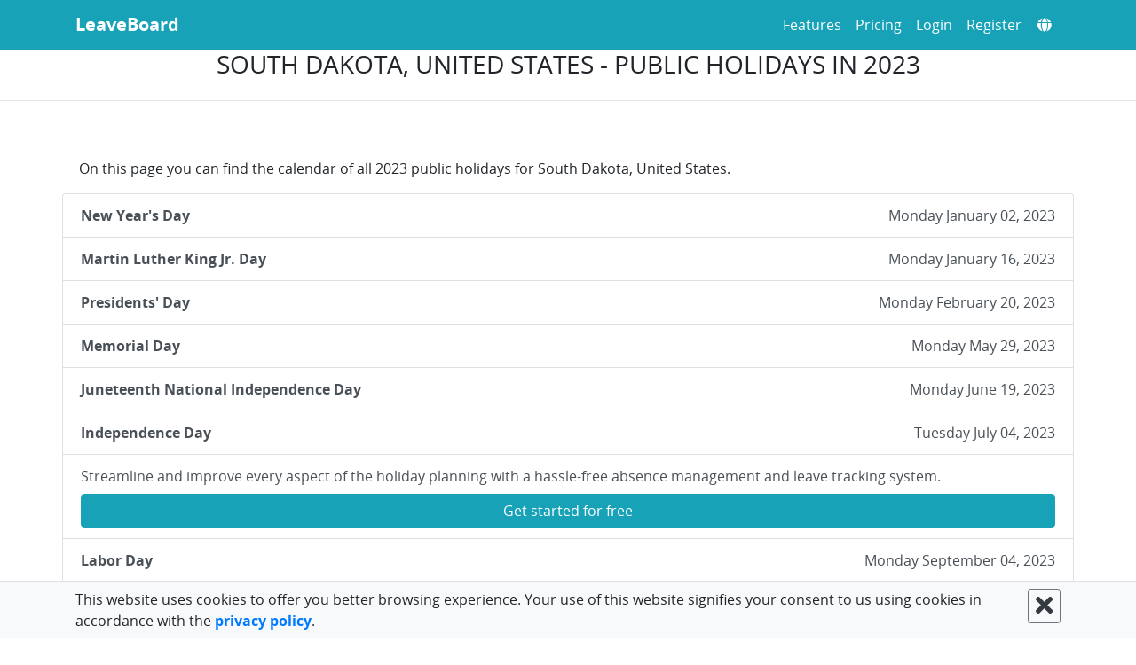

--- FILE ---
content_type: text/html; charset=utf-8
request_url: https://leaveboard.com/public-holidays/united-states-south-dakota-public-holidays-2023/
body_size: 113514
content:
<!DOCTYPE html><html lang="en" prefix="og: http://ogp.me/ns#"><head><meta charSet="UTF-8"/><meta http-equiv="X-UA-Compatible" content="IE=edge"/><meta http-equiv="Content-Type" content="text/html; charset=utf-8"/><meta name="viewport" content="width=device-width, initial-scale=1, shrink-to-fit=no"/><meta name="theme-color" content="#000000"/><meta http-equiv="x-dns-prefetch-control" content="on"/><link rel="dns-prefetch" href="https://leaveboard.com/"/><meta http-equiv="cache-control" content="max-age=0"/><meta http-equiv="cache-control" content="no-cache"/><meta http-equiv="expires" content="0"/><meta http-equiv="expires" content="Tue, 01 Jan 1980 1:00:00 GMT"/><meta http-equiv="pragma" content="no-cache"/><link rel="shortcut icon" href="https://leaveboard.com/favicon.ico"/><link rel="icon" type="image/x-icon" href="https://leaveboard.com/favicon.ico"/><link rel="shortcut icon" type="image/vnd.microsoft.icon" href="https://leaveboard.com/favicon.ico"/><link rel="icon" href="https://leaveboard.com/favicon-32.png" sizes="16x16"/><link rel="icon" href="https://leaveboard.com/favicon-32.png" sizes="32x32"/><link rel="icon" href="https://leaveboard.com/favicon-57.png" sizes="57x57"/><link rel="icon" href="https://leaveboard.com/favicon-128.png" sizes="128x128"/><link rel="apple-touch-icon" href="https://leaveboard.com/favicon-180.png" sizes="180x180"/><link rel="apple-touch-icon" href="https://leaveboard.com/favicon-152.png" sizes="152x152"/><link rel="icon" href="https://leaveboard.com/favicon-167.png" sizes="167x167"/><link rel="icon" href="https://leaveboard.com/favicon-192.png" sizes="192x192"/><link rel="shortcut icon" href="https://leaveboard.com/favicon-196.png" sizes="196x196"/><meta name="slack-app-id" content="A5PJG5R8T"/><style data-href="/styles.2c2aaaff0bbf7024f7b4.css" id="gatsby-global-css">/*!
 * Bootstrap v4.6.2 (https://getbootstrap.com/)
 * Copyright 2011-2022 The Bootstrap Authors
 * Copyright 2011-2022 Twitter, Inc.
 * Licensed under MIT (https://github.com/twbs/bootstrap/blob/main/LICENSE)
 */:root{--blue:#007bff;--indigo:#6610f2;--purple:#6f42c1;--pink:#e83e8c;--red:#dc3545;--orange:#fd7e14;--yellow:#ffc107;--green:#28a745;--teal:#20c997;--cyan:#17a2b8;--white:#fff;--gray:#6c757d;--gray-dark:#343a40;--primary:#007bff;--secondary:#6c757d;--success:#28a745;--info:#17a2b8;--warning:#ffc107;--danger:#dc3545;--light:#f8f9fa;--dark:#343a40;--breakpoint-xs:0;--breakpoint-sm:576px;--breakpoint-md:768px;--breakpoint-lg:992px;--breakpoint-xl:1200px;--font-family-sans-serif:-apple-system,BlinkMacSystemFont,"Segoe UI",Roboto,"Helvetica Neue",Arial,"Noto Sans","Liberation Sans",sans-serif,"Apple Color Emoji","Segoe UI Emoji","Segoe UI Symbol","Noto Color Emoji";--font-family-monospace:SFMono-Regular,Menlo,Monaco,Consolas,"Liberation Mono","Courier New",monospace}*,:after,:before{box-sizing:border-box}html{font-family:sans-serif;line-height:1.15;-webkit-text-size-adjust:100%;-webkit-tap-highlight-color:transparent}article,aside,figcaption,figure,footer,header,hgroup,main,nav,section{display:block}body{margin:0;font-family:-apple-system,BlinkMacSystemFont,Segoe UI,Roboto,Helvetica Neue,Arial,Noto Sans,Liberation Sans,sans-serif,Apple Color Emoji,Segoe UI Emoji,Segoe UI Symbol,Noto Color Emoji;font-size:1rem;font-weight:400;line-height:1.5;color:#212529;text-align:left;background-color:#fff}[tabindex="-1"]:focus:not(:focus-visible){outline:0!important}hr{box-sizing:content-box;height:0;overflow:visible}h1,h2,h3,h4,h5,h6{margin-top:0;margin-bottom:.5rem}p{margin-top:0;margin-bottom:1rem}abbr[data-original-title],abbr[title]{text-decoration:underline;-webkit-text-decoration:underline dotted;text-decoration:underline dotted;cursor:help;border-bottom:0;-webkit-text-decoration-skip-ink:none;text-decoration-skip-ink:none}address{font-style:normal;line-height:inherit}address,dl,ol,ul{margin-bottom:1rem}dl,ol,ul{margin-top:0}ol ol,ol ul,ul ol,ul ul{margin-bottom:0}dt{font-weight:700}dd{margin-bottom:.5rem;margin-left:0}blockquote{margin:0 0 1rem}b,strong{font-weight:bolder}small{font-size:80%}sub,sup{position:relative;font-size:75%;line-height:0;vertical-align:baseline}sub{bottom:-.25em}sup{top:-.5em}a{color:#007bff;text-decoration:none;background-color:transparent}a:hover{color:#0056b3;text-decoration:underline}a:not([href]):not([class]){color:inherit;text-decoration:none}a:not([href]):not([class]):hover{color:inherit;text-decoration:none}code,kbd,pre,samp{font-family:SFMono-Regular,Menlo,Monaco,Consolas,Liberation Mono,Courier New,monospace;font-size:1em}pre{margin-top:0;margin-bottom:1rem;overflow:auto;-ms-overflow-style:scrollbar}figure{margin:0 0 1rem}img{border-style:none}img,svg{vertical-align:middle}svg{overflow:hidden}table{border-collapse:collapse}caption{padding-top:.75rem;padding-bottom:.75rem;color:#6c757d;text-align:left;caption-side:bottom}th{text-align:inherit;text-align:-webkit-match-parent}label{display:inline-block;margin-bottom:.5rem}button{border-radius:0}button:focus:not(:focus-visible){outline:0}button,input,optgroup,select,textarea{margin:0;font-family:inherit;font-size:inherit;line-height:inherit}button,input{overflow:visible}button,select{text-transform:none}[role=button]{cursor:pointer}select{word-wrap:normal}[type=button],[type=reset],[type=submit],button{-webkit-appearance:button}[type=button]:not(:disabled),[type=reset]:not(:disabled),[type=submit]:not(:disabled),button:not(:disabled){cursor:pointer}[type=button]::-moz-focus-inner,[type=reset]::-moz-focus-inner,[type=submit]::-moz-focus-inner,button::-moz-focus-inner{padding:0;border-style:none}input[type=checkbox],input[type=radio]{box-sizing:border-box;padding:0}textarea{overflow:auto;resize:vertical}fieldset{min-width:0;padding:0;margin:0;border:0}legend{display:block;width:100%;max-width:100%;padding:0;margin-bottom:.5rem;font-size:1.5rem;line-height:inherit;color:inherit;white-space:normal}progress{vertical-align:baseline}[type=number]::-webkit-inner-spin-button,[type=number]::-webkit-outer-spin-button{height:auto}[type=search]{outline-offset:-2px;-webkit-appearance:none}[type=search]::-webkit-search-decoration{-webkit-appearance:none}::-webkit-file-upload-button{font:inherit;-webkit-appearance:button}output{display:inline-block}summary{display:list-item;cursor:pointer}template{display:none}[hidden]{display:none!important}.h1,.h2,.h3,.h4,.h5,.h6,h1,h2,h3,h4,h5,h6{margin-bottom:.5rem;font-weight:500;line-height:1.2}.h1,h1{font-size:2.5rem}.h2,h2{font-size:2rem}.h3,h3{font-size:1.75rem}.h4,h4{font-size:1.5rem}.h5,h5{font-size:1.25rem}.h6,h6{font-size:1rem}.lead{font-size:1.25rem;font-weight:300}.display-1{font-size:6rem}.display-1,.display-2{font-weight:300;line-height:1.2}.display-2{font-size:5.5rem}.display-3{font-size:4.5rem}.display-3,.display-4{font-weight:300;line-height:1.2}.display-4{font-size:3.5rem}hr{margin-top:1rem;margin-bottom:1rem;border:0;border-top:1px solid rgba(0,0,0,.1)}.small,small{font-size:.875em;font-weight:400}.mark,mark{padding:.2em;background-color:#fcf8e3}.list-inline,.list-unstyled{padding-left:0;list-style:none}.list-inline-item{display:inline-block}.list-inline-item:not(:last-child){margin-right:.5rem}.initialism{font-size:90%;text-transform:uppercase}.blockquote{margin-bottom:1rem;font-size:1.25rem}.blockquote-footer{display:block;font-size:.875em;color:#6c757d}.blockquote-footer:before{content:"\2014\A0"}.img-fluid,.img-thumbnail{max-width:100%;height:auto}.img-thumbnail{padding:.25rem;background-color:#fff;border:1px solid #dee2e6;border-radius:.25rem}.figure{display:inline-block}.figure-img{margin-bottom:.5rem;line-height:1}.figure-caption{font-size:90%;color:#6c757d}code{font-size:87.5%;color:#e83e8c;word-wrap:break-word}a>code{color:inherit}kbd{padding:.2rem .4rem;font-size:87.5%;color:#fff;background-color:#212529;border-radius:.2rem}kbd kbd{padding:0;font-size:100%;font-weight:700}pre{display:block;font-size:87.5%;color:#212529}pre code{font-size:inherit;color:inherit;word-break:normal}.pre-scrollable{max-height:340px;overflow-y:scroll}.container,.container-fluid,.container-lg,.container-md,.container-sm,.container-xl{width:100%;padding-right:15px;padding-left:15px;margin-right:auto;margin-left:auto}@media (min-width:576px){.container,.container-sm{max-width:540px}}@media (min-width:768px){.container,.container-md,.container-sm{max-width:720px}}@media (min-width:992px){.container,.container-lg,.container-md,.container-sm{max-width:960px}}@media (min-width:1200px){.container,.container-lg,.container-md,.container-sm,.container-xl{max-width:1140px}}.row{display:flex;flex-wrap:wrap;margin-right:-15px;margin-left:-15px}.no-gutters{margin-right:0;margin-left:0}.no-gutters>.col,.no-gutters>[class*=col-]{padding-right:0;padding-left:0}.col,.col-1,.col-2,.col-3,.col-4,.col-5,.col-6,.col-7,.col-8,.col-9,.col-10,.col-11,.col-12,.col-auto,.col-lg,.col-lg-1,.col-lg-2,.col-lg-3,.col-lg-4,.col-lg-5,.col-lg-6,.col-lg-7,.col-lg-8,.col-lg-9,.col-lg-10,.col-lg-11,.col-lg-12,.col-lg-auto,.col-md,.col-md-1,.col-md-2,.col-md-3,.col-md-4,.col-md-5,.col-md-6,.col-md-7,.col-md-8,.col-md-9,.col-md-10,.col-md-11,.col-md-12,.col-md-auto,.col-sm,.col-sm-1,.col-sm-2,.col-sm-3,.col-sm-4,.col-sm-5,.col-sm-6,.col-sm-7,.col-sm-8,.col-sm-9,.col-sm-10,.col-sm-11,.col-sm-12,.col-sm-auto,.col-xl,.col-xl-1,.col-xl-2,.col-xl-3,.col-xl-4,.col-xl-5,.col-xl-6,.col-xl-7,.col-xl-8,.col-xl-9,.col-xl-10,.col-xl-11,.col-xl-12,.col-xl-auto{position:relative;width:100%;padding-right:15px;padding-left:15px}.col{flex-basis:0;flex-grow:1;max-width:100%}.row-cols-1>*{flex:0 0 100%;max-width:100%}.row-cols-2>*{flex:0 0 50%;max-width:50%}.row-cols-3>*{flex:0 0 33.333333%;max-width:33.333333%}.row-cols-4>*{flex:0 0 25%;max-width:25%}.row-cols-5>*{flex:0 0 20%;max-width:20%}.row-cols-6>*{flex:0 0 16.666667%;max-width:16.666667%}.col-auto{flex:0 0 auto;width:auto;max-width:100%}.col-1{flex:0 0 8.333333%;max-width:8.333333%}.col-2{flex:0 0 16.666667%;max-width:16.666667%}.col-3{flex:0 0 25%;max-width:25%}.col-4{flex:0 0 33.333333%;max-width:33.333333%}.col-5{flex:0 0 41.666667%;max-width:41.666667%}.col-6{flex:0 0 50%;max-width:50%}.col-7{flex:0 0 58.333333%;max-width:58.333333%}.col-8{flex:0 0 66.666667%;max-width:66.666667%}.col-9{flex:0 0 75%;max-width:75%}.col-10{flex:0 0 83.333333%;max-width:83.333333%}.col-11{flex:0 0 91.666667%;max-width:91.666667%}.col-12{flex:0 0 100%;max-width:100%}.order-first{order:-1}.order-last{order:13}.order-0{order:0}.order-1{order:1}.order-2{order:2}.order-3{order:3}.order-4{order:4}.order-5{order:5}.order-6{order:6}.order-7{order:7}.order-8{order:8}.order-9{order:9}.order-10{order:10}.order-11{order:11}.order-12{order:12}.offset-1{margin-left:8.333333%}.offset-2{margin-left:16.666667%}.offset-3{margin-left:25%}.offset-4{margin-left:33.333333%}.offset-5{margin-left:41.666667%}.offset-6{margin-left:50%}.offset-7{margin-left:58.333333%}.offset-8{margin-left:66.666667%}.offset-9{margin-left:75%}.offset-10{margin-left:83.333333%}.offset-11{margin-left:91.666667%}@media (min-width:576px){.col-sm{flex-basis:0;flex-grow:1;max-width:100%}.row-cols-sm-1>*{flex:0 0 100%;max-width:100%}.row-cols-sm-2>*{flex:0 0 50%;max-width:50%}.row-cols-sm-3>*{flex:0 0 33.333333%;max-width:33.333333%}.row-cols-sm-4>*{flex:0 0 25%;max-width:25%}.row-cols-sm-5>*{flex:0 0 20%;max-width:20%}.row-cols-sm-6>*{flex:0 0 16.666667%;max-width:16.666667%}.col-sm-auto{flex:0 0 auto;width:auto;max-width:100%}.col-sm-1{flex:0 0 8.333333%;max-width:8.333333%}.col-sm-2{flex:0 0 16.666667%;max-width:16.666667%}.col-sm-3{flex:0 0 25%;max-width:25%}.col-sm-4{flex:0 0 33.333333%;max-width:33.333333%}.col-sm-5{flex:0 0 41.666667%;max-width:41.666667%}.col-sm-6{flex:0 0 50%;max-width:50%}.col-sm-7{flex:0 0 58.333333%;max-width:58.333333%}.col-sm-8{flex:0 0 66.666667%;max-width:66.666667%}.col-sm-9{flex:0 0 75%;max-width:75%}.col-sm-10{flex:0 0 83.333333%;max-width:83.333333%}.col-sm-11{flex:0 0 91.666667%;max-width:91.666667%}.col-sm-12{flex:0 0 100%;max-width:100%}.order-sm-first{order:-1}.order-sm-last{order:13}.order-sm-0{order:0}.order-sm-1{order:1}.order-sm-2{order:2}.order-sm-3{order:3}.order-sm-4{order:4}.order-sm-5{order:5}.order-sm-6{order:6}.order-sm-7{order:7}.order-sm-8{order:8}.order-sm-9{order:9}.order-sm-10{order:10}.order-sm-11{order:11}.order-sm-12{order:12}.offset-sm-0{margin-left:0}.offset-sm-1{margin-left:8.333333%}.offset-sm-2{margin-left:16.666667%}.offset-sm-3{margin-left:25%}.offset-sm-4{margin-left:33.333333%}.offset-sm-5{margin-left:41.666667%}.offset-sm-6{margin-left:50%}.offset-sm-7{margin-left:58.333333%}.offset-sm-8{margin-left:66.666667%}.offset-sm-9{margin-left:75%}.offset-sm-10{margin-left:83.333333%}.offset-sm-11{margin-left:91.666667%}}@media (min-width:768px){.col-md{flex-basis:0;flex-grow:1;max-width:100%}.row-cols-md-1>*{flex:0 0 100%;max-width:100%}.row-cols-md-2>*{flex:0 0 50%;max-width:50%}.row-cols-md-3>*{flex:0 0 33.333333%;max-width:33.333333%}.row-cols-md-4>*{flex:0 0 25%;max-width:25%}.row-cols-md-5>*{flex:0 0 20%;max-width:20%}.row-cols-md-6>*{flex:0 0 16.666667%;max-width:16.666667%}.col-md-auto{flex:0 0 auto;width:auto;max-width:100%}.col-md-1{flex:0 0 8.333333%;max-width:8.333333%}.col-md-2{flex:0 0 16.666667%;max-width:16.666667%}.col-md-3{flex:0 0 25%;max-width:25%}.col-md-4{flex:0 0 33.333333%;max-width:33.333333%}.col-md-5{flex:0 0 41.666667%;max-width:41.666667%}.col-md-6{flex:0 0 50%;max-width:50%}.col-md-7{flex:0 0 58.333333%;max-width:58.333333%}.col-md-8{flex:0 0 66.666667%;max-width:66.666667%}.col-md-9{flex:0 0 75%;max-width:75%}.col-md-10{flex:0 0 83.333333%;max-width:83.333333%}.col-md-11{flex:0 0 91.666667%;max-width:91.666667%}.col-md-12{flex:0 0 100%;max-width:100%}.order-md-first{order:-1}.order-md-last{order:13}.order-md-0{order:0}.order-md-1{order:1}.order-md-2{order:2}.order-md-3{order:3}.order-md-4{order:4}.order-md-5{order:5}.order-md-6{order:6}.order-md-7{order:7}.order-md-8{order:8}.order-md-9{order:9}.order-md-10{order:10}.order-md-11{order:11}.order-md-12{order:12}.offset-md-0{margin-left:0}.offset-md-1{margin-left:8.333333%}.offset-md-2{margin-left:16.666667%}.offset-md-3{margin-left:25%}.offset-md-4{margin-left:33.333333%}.offset-md-5{margin-left:41.666667%}.offset-md-6{margin-left:50%}.offset-md-7{margin-left:58.333333%}.offset-md-8{margin-left:66.666667%}.offset-md-9{margin-left:75%}.offset-md-10{margin-left:83.333333%}.offset-md-11{margin-left:91.666667%}}@media (min-width:992px){.col-lg{flex-basis:0;flex-grow:1;max-width:100%}.row-cols-lg-1>*{flex:0 0 100%;max-width:100%}.row-cols-lg-2>*{flex:0 0 50%;max-width:50%}.row-cols-lg-3>*{flex:0 0 33.333333%;max-width:33.333333%}.row-cols-lg-4>*{flex:0 0 25%;max-width:25%}.row-cols-lg-5>*{flex:0 0 20%;max-width:20%}.row-cols-lg-6>*{flex:0 0 16.666667%;max-width:16.666667%}.col-lg-auto{flex:0 0 auto;width:auto;max-width:100%}.col-lg-1{flex:0 0 8.333333%;max-width:8.333333%}.col-lg-2{flex:0 0 16.666667%;max-width:16.666667%}.col-lg-3{flex:0 0 25%;max-width:25%}.col-lg-4{flex:0 0 33.333333%;max-width:33.333333%}.col-lg-5{flex:0 0 41.666667%;max-width:41.666667%}.col-lg-6{flex:0 0 50%;max-width:50%}.col-lg-7{flex:0 0 58.333333%;max-width:58.333333%}.col-lg-8{flex:0 0 66.666667%;max-width:66.666667%}.col-lg-9{flex:0 0 75%;max-width:75%}.col-lg-10{flex:0 0 83.333333%;max-width:83.333333%}.col-lg-11{flex:0 0 91.666667%;max-width:91.666667%}.col-lg-12{flex:0 0 100%;max-width:100%}.order-lg-first{order:-1}.order-lg-last{order:13}.order-lg-0{order:0}.order-lg-1{order:1}.order-lg-2{order:2}.order-lg-3{order:3}.order-lg-4{order:4}.order-lg-5{order:5}.order-lg-6{order:6}.order-lg-7{order:7}.order-lg-8{order:8}.order-lg-9{order:9}.order-lg-10{order:10}.order-lg-11{order:11}.order-lg-12{order:12}.offset-lg-0{margin-left:0}.offset-lg-1{margin-left:8.333333%}.offset-lg-2{margin-left:16.666667%}.offset-lg-3{margin-left:25%}.offset-lg-4{margin-left:33.333333%}.offset-lg-5{margin-left:41.666667%}.offset-lg-6{margin-left:50%}.offset-lg-7{margin-left:58.333333%}.offset-lg-8{margin-left:66.666667%}.offset-lg-9{margin-left:75%}.offset-lg-10{margin-left:83.333333%}.offset-lg-11{margin-left:91.666667%}}@media (min-width:1200px){.col-xl{flex-basis:0;flex-grow:1;max-width:100%}.row-cols-xl-1>*{flex:0 0 100%;max-width:100%}.row-cols-xl-2>*{flex:0 0 50%;max-width:50%}.row-cols-xl-3>*{flex:0 0 33.333333%;max-width:33.333333%}.row-cols-xl-4>*{flex:0 0 25%;max-width:25%}.row-cols-xl-5>*{flex:0 0 20%;max-width:20%}.row-cols-xl-6>*{flex:0 0 16.666667%;max-width:16.666667%}.col-xl-auto{flex:0 0 auto;width:auto;max-width:100%}.col-xl-1{flex:0 0 8.333333%;max-width:8.333333%}.col-xl-2{flex:0 0 16.666667%;max-width:16.666667%}.col-xl-3{flex:0 0 25%;max-width:25%}.col-xl-4{flex:0 0 33.333333%;max-width:33.333333%}.col-xl-5{flex:0 0 41.666667%;max-width:41.666667%}.col-xl-6{flex:0 0 50%;max-width:50%}.col-xl-7{flex:0 0 58.333333%;max-width:58.333333%}.col-xl-8{flex:0 0 66.666667%;max-width:66.666667%}.col-xl-9{flex:0 0 75%;max-width:75%}.col-xl-10{flex:0 0 83.333333%;max-width:83.333333%}.col-xl-11{flex:0 0 91.666667%;max-width:91.666667%}.col-xl-12{flex:0 0 100%;max-width:100%}.order-xl-first{order:-1}.order-xl-last{order:13}.order-xl-0{order:0}.order-xl-1{order:1}.order-xl-2{order:2}.order-xl-3{order:3}.order-xl-4{order:4}.order-xl-5{order:5}.order-xl-6{order:6}.order-xl-7{order:7}.order-xl-8{order:8}.order-xl-9{order:9}.order-xl-10{order:10}.order-xl-11{order:11}.order-xl-12{order:12}.offset-xl-0{margin-left:0}.offset-xl-1{margin-left:8.333333%}.offset-xl-2{margin-left:16.666667%}.offset-xl-3{margin-left:25%}.offset-xl-4{margin-left:33.333333%}.offset-xl-5{margin-left:41.666667%}.offset-xl-6{margin-left:50%}.offset-xl-7{margin-left:58.333333%}.offset-xl-8{margin-left:66.666667%}.offset-xl-9{margin-left:75%}.offset-xl-10{margin-left:83.333333%}.offset-xl-11{margin-left:91.666667%}}.table{width:100%;margin-bottom:1rem;color:#212529}.table td,.table th{padding:.75rem;vertical-align:top;border-top:1px solid #dee2e6}.table thead th{vertical-align:bottom;border-bottom:2px solid #dee2e6}.table tbody+tbody{border-top:2px solid #dee2e6}.table-sm td,.table-sm th{padding:.3rem}.table-bordered,.table-bordered td,.table-bordered th{border:1px solid #dee2e6}.table-bordered thead td,.table-bordered thead th{border-bottom-width:2px}.table-borderless tbody+tbody,.table-borderless td,.table-borderless th,.table-borderless thead th{border:0}.table-striped tbody tr:nth-of-type(odd){background-color:rgba(0,0,0,.05)}.table-hover tbody tr:hover{color:#212529;background-color:rgba(0,0,0,.075)}.table-primary,.table-primary>td,.table-primary>th{background-color:#b8daff}.table-primary tbody+tbody,.table-primary td,.table-primary th,.table-primary thead th{border-color:#7abaff}.table-hover .table-primary:hover{background-color:#9fcdff}.table-hover .table-primary:hover>td,.table-hover .table-primary:hover>th{background-color:#9fcdff}.table-secondary,.table-secondary>td,.table-secondary>th{background-color:#d6d8db}.table-secondary tbody+tbody,.table-secondary td,.table-secondary th,.table-secondary thead th{border-color:#b3b7bb}.table-hover .table-secondary:hover{background-color:#c8cbcf}.table-hover .table-secondary:hover>td,.table-hover .table-secondary:hover>th{background-color:#c8cbcf}.table-success,.table-success>td,.table-success>th{background-color:#c3e6cb}.table-success tbody+tbody,.table-success td,.table-success th,.table-success thead th{border-color:#8fd19e}.table-hover .table-success:hover{background-color:#b1dfbb}.table-hover .table-success:hover>td,.table-hover .table-success:hover>th{background-color:#b1dfbb}.table-info,.table-info>td,.table-info>th{background-color:#bee5eb}.table-info tbody+tbody,.table-info td,.table-info th,.table-info thead th{border-color:#86cfda}.table-hover .table-info:hover{background-color:#abdde5}.table-hover .table-info:hover>td,.table-hover .table-info:hover>th{background-color:#abdde5}.table-warning,.table-warning>td,.table-warning>th{background-color:#ffeeba}.table-warning tbody+tbody,.table-warning td,.table-warning th,.table-warning thead th{border-color:#ffdf7e}.table-hover .table-warning:hover{background-color:#ffe8a1}.table-hover .table-warning:hover>td,.table-hover .table-warning:hover>th{background-color:#ffe8a1}.table-danger,.table-danger>td,.table-danger>th{background-color:#f5c6cb}.table-danger tbody+tbody,.table-danger td,.table-danger th,.table-danger thead th{border-color:#ed969e}.table-hover .table-danger:hover{background-color:#f1b0b7}.table-hover .table-danger:hover>td,.table-hover .table-danger:hover>th{background-color:#f1b0b7}.table-light,.table-light>td,.table-light>th{background-color:#fdfdfe}.table-light tbody+tbody,.table-light td,.table-light th,.table-light thead th{border-color:#fbfcfc}.table-hover .table-light:hover{background-color:#ececf6}.table-hover .table-light:hover>td,.table-hover .table-light:hover>th{background-color:#ececf6}.table-dark,.table-dark>td,.table-dark>th{background-color:#c6c8ca}.table-dark tbody+tbody,.table-dark td,.table-dark th,.table-dark thead th{border-color:#95999c}.table-hover .table-dark:hover{background-color:#b9bbbe}.table-hover .table-dark:hover>td,.table-hover .table-dark:hover>th{background-color:#b9bbbe}.table-active,.table-active>td,.table-active>th{background-color:rgba(0,0,0,.075)}.table-hover .table-active:hover{background-color:rgba(0,0,0,.075)}.table-hover .table-active:hover>td,.table-hover .table-active:hover>th{background-color:rgba(0,0,0,.075)}.table .thead-dark th{color:#fff;background-color:#343a40;border-color:#454d55}.table .thead-light th{color:#495057;background-color:#e9ecef;border-color:#dee2e6}.table-dark{color:#fff;background-color:#343a40}.table-dark td,.table-dark th,.table-dark thead th{border-color:#454d55}.table-dark.table-bordered{border:0}.table-dark.table-striped tbody tr:nth-of-type(odd){background-color:hsla(0,0%,100%,.05)}.table-dark.table-hover tbody tr:hover{color:#fff;background-color:hsla(0,0%,100%,.075)}@media (max-width:575.98px){.table-responsive-sm{display:block;width:100%;overflow-x:auto;-webkit-overflow-scrolling:touch}.table-responsive-sm>.table-bordered{border:0}}@media (max-width:767.98px){.table-responsive-md{display:block;width:100%;overflow-x:auto;-webkit-overflow-scrolling:touch}.table-responsive-md>.table-bordered{border:0}}@media (max-width:991.98px){.table-responsive-lg{display:block;width:100%;overflow-x:auto;-webkit-overflow-scrolling:touch}.table-responsive-lg>.table-bordered{border:0}}@media (max-width:1199.98px){.table-responsive-xl{display:block;width:100%;overflow-x:auto;-webkit-overflow-scrolling:touch}.table-responsive-xl>.table-bordered{border:0}}.table-responsive{display:block;width:100%;overflow-x:auto;-webkit-overflow-scrolling:touch}.table-responsive>.table-bordered{border:0}.form-control{display:block;width:100%;height:calc(1.5em + .75rem + 2px);padding:.375rem .75rem;font-size:1rem;font-weight:400;line-height:1.5;color:#495057;background-color:#fff;background-clip:padding-box;border:1px solid #ced4da;border-radius:.25rem;transition:border-color .15s ease-in-out,box-shadow .15s ease-in-out}@media (prefers-reduced-motion:reduce){.form-control{transition:none}}.form-control::-ms-expand{background-color:transparent;border:0}.form-control:focus{color:#495057;background-color:#fff;border-color:#80bdff;outline:0;box-shadow:0 0 0 .2rem rgba(0,123,255,.25)}.form-control::placeholder{color:#6c757d;opacity:1}.form-control:disabled,.form-control[readonly]{background-color:#e9ecef;opacity:1}input[type=date].form-control,input[type=datetime-local].form-control,input[type=month].form-control,input[type=time].form-control{appearance:none}select.form-control:-moz-focusring{color:transparent;text-shadow:0 0 0 #495057}select.form-control:focus::-ms-value{color:#495057;background-color:#fff}.form-control-file,.form-control-range{display:block;width:100%}.col-form-label{padding-top:calc(.375rem + 1px);padding-bottom:calc(.375rem + 1px);margin-bottom:0;font-size:inherit;line-height:1.5}.col-form-label-lg{padding-top:calc(.5rem + 1px);padding-bottom:calc(.5rem + 1px);font-size:1.25rem;line-height:1.5}.col-form-label-sm{padding-top:calc(.25rem + 1px);padding-bottom:calc(.25rem + 1px);font-size:.875rem;line-height:1.5}.form-control-plaintext{display:block;width:100%;padding:.375rem 0;margin-bottom:0;font-size:1rem;line-height:1.5;color:#212529;background-color:transparent;border:solid transparent;border-width:1px 0}.form-control-plaintext.form-control-lg,.form-control-plaintext.form-control-sm{padding-right:0;padding-left:0}.form-control-sm{height:calc(1.5em + .5rem + 2px);padding:.25rem .5rem;font-size:.875rem;line-height:1.5;border-radius:.2rem}.form-control-lg{height:calc(1.5em + 1rem + 2px);padding:.5rem 1rem;font-size:1.25rem;line-height:1.5;border-radius:.3rem}select.form-control[multiple],select.form-control[size]{height:auto}textarea.form-control{height:auto}.form-group{margin-bottom:1rem}.form-text{display:block;margin-top:.25rem}.form-row{display:flex;flex-wrap:wrap;margin-right:-5px;margin-left:-5px}.form-row>.col,.form-row>[class*=col-]{padding-right:5px;padding-left:5px}.form-check{position:relative;display:block;padding-left:1.25rem}.form-check-input{position:absolute;margin-top:.3rem;margin-left:-1.25rem}.form-check-input:disabled~.form-check-label,.form-check-input[disabled]~.form-check-label{color:#6c757d}.form-check-label{margin-bottom:0}.form-check-inline{display:inline-flex;align-items:center;padding-left:0;margin-right:.75rem}.form-check-inline .form-check-input{position:static;margin-top:0;margin-right:.3125rem;margin-left:0}.valid-feedback{display:none;width:100%;margin-top:.25rem;font-size:.875em;color:#28a745}.valid-tooltip{position:absolute;top:100%;left:0;z-index:5;display:none;max-width:100%;padding:.25rem .5rem;margin-top:.1rem;font-size:.875rem;line-height:1.5;color:#fff;background-color:rgba(40,167,69,.9);border-radius:.25rem}.form-row>.col>.valid-tooltip,.form-row>[class*=col-]>.valid-tooltip{left:5px}.is-valid~.valid-feedback,.is-valid~.valid-tooltip,.was-validated :valid~.valid-feedback,.was-validated :valid~.valid-tooltip{display:block}.form-control.is-valid,.was-validated .form-control:valid{border-color:#28a745;padding-right:calc(1.5em + .75rem)!important;background-image:url("data:image/svg+xml;charset=utf-8,%3Csvg xmlns='http://www.w3.org/2000/svg' width='8' height='8' viewBox='0 0 8 8'%3E%3Cpath fill='%2328a745' d='M2.3 6.73L.6 4.53c-.4-1.04.46-1.4 1.1-.8l1.1 1.4 3.4-3.8c.6-.63 1.6-.27 1.2.7l-4 4.6c-.43.5-.8.4-1.1.1z'/%3E%3C/svg%3E");background-repeat:no-repeat;background-position:right calc(.375em + .1875rem) center;background-size:calc(.75em + .375rem) calc(.75em + .375rem)}.form-control.is-valid:focus,.was-validated .form-control:valid:focus{border-color:#28a745;box-shadow:0 0 0 .2rem rgba(40,167,69,.25)}.was-validated select.form-control:valid,select.form-control.is-valid{padding-right:3rem!important;background-position:right 1.5rem center}.was-validated textarea.form-control:valid,textarea.form-control.is-valid{padding-right:calc(1.5em + .75rem);background-position:top calc(.375em + .1875rem) right calc(.375em + .1875rem)}.custom-select.is-valid,.was-validated .custom-select:valid{border-color:#28a745;padding-right:calc(.75em + 2.3125rem)!important;background:url("data:image/svg+xml;charset=utf-8,%3Csvg xmlns='http://www.w3.org/2000/svg' width='4' height='5' viewBox='0 0 4 5'%3E%3Cpath fill='%23343a40' d='M2 0L0 2h4zm0 5L0 3h4z'/%3E%3C/svg%3E") right .75rem center/8px 10px no-repeat,#fff url("data:image/svg+xml;charset=utf-8,%3Csvg xmlns='http://www.w3.org/2000/svg' width='8' height='8' viewBox='0 0 8 8'%3E%3Cpath fill='%2328a745' d='M2.3 6.73L.6 4.53c-.4-1.04.46-1.4 1.1-.8l1.1 1.4 3.4-3.8c.6-.63 1.6-.27 1.2.7l-4 4.6c-.43.5-.8.4-1.1.1z'/%3E%3C/svg%3E") center right 1.75rem/calc(.75em + .375rem) calc(.75em + .375rem) no-repeat}.custom-select.is-valid:focus,.was-validated .custom-select:valid:focus{border-color:#28a745;box-shadow:0 0 0 .2rem rgba(40,167,69,.25)}.form-check-input.is-valid~.form-check-label,.was-validated .form-check-input:valid~.form-check-label{color:#28a745}.form-check-input.is-valid~.valid-feedback,.form-check-input.is-valid~.valid-tooltip,.was-validated .form-check-input:valid~.valid-feedback,.was-validated .form-check-input:valid~.valid-tooltip{display:block}.custom-control-input.is-valid~.custom-control-label,.was-validated .custom-control-input:valid~.custom-control-label{color:#28a745}.custom-control-input.is-valid~.custom-control-label:before,.was-validated .custom-control-input:valid~.custom-control-label:before{border-color:#28a745}.custom-control-input.is-valid:checked~.custom-control-label:before,.was-validated .custom-control-input:valid:checked~.custom-control-label:before{border-color:#34ce57;background-color:#34ce57}.custom-control-input.is-valid:focus~.custom-control-label:before,.was-validated .custom-control-input:valid:focus~.custom-control-label:before{box-shadow:0 0 0 .2rem rgba(40,167,69,.25)}.custom-control-input.is-valid:focus:not(:checked)~.custom-control-label:before,.was-validated .custom-control-input:valid:focus:not(:checked)~.custom-control-label:before{border-color:#28a745}.custom-file-input.is-valid~.custom-file-label,.was-validated .custom-file-input:valid~.custom-file-label{border-color:#28a745}.custom-file-input.is-valid:focus~.custom-file-label,.was-validated .custom-file-input:valid:focus~.custom-file-label{border-color:#28a745;box-shadow:0 0 0 .2rem rgba(40,167,69,.25)}.invalid-feedback{display:none;width:100%;margin-top:.25rem;font-size:.875em;color:#dc3545}.invalid-tooltip{position:absolute;top:100%;left:0;z-index:5;display:none;max-width:100%;padding:.25rem .5rem;margin-top:.1rem;font-size:.875rem;line-height:1.5;color:#fff;background-color:rgba(220,53,69,.9);border-radius:.25rem}.form-row>.col>.invalid-tooltip,.form-row>[class*=col-]>.invalid-tooltip{left:5px}.is-invalid~.invalid-feedback,.is-invalid~.invalid-tooltip,.was-validated :invalid~.invalid-feedback,.was-validated :invalid~.invalid-tooltip{display:block}.form-control.is-invalid,.was-validated .form-control:invalid{border-color:#dc3545;padding-right:calc(1.5em + .75rem)!important;background-image:url("data:image/svg+xml;charset=utf-8,%3Csvg xmlns='http://www.w3.org/2000/svg' width='12' height='12' fill='none' stroke='%23dc3545' viewBox='0 0 12 12'%3E%3Ccircle cx='6' cy='6' r='4.5'/%3E%3Cpath stroke-linejoin='round' d='M5.8 3.6h.4L6 6.5z'/%3E%3Ccircle cx='6' cy='8.2' r='.6' fill='%23dc3545' stroke='none'/%3E%3C/svg%3E");background-repeat:no-repeat;background-position:right calc(.375em + .1875rem) center;background-size:calc(.75em + .375rem) calc(.75em + .375rem)}.form-control.is-invalid:focus,.was-validated .form-control:invalid:focus{border-color:#dc3545;box-shadow:0 0 0 .2rem rgba(220,53,69,.25)}.was-validated select.form-control:invalid,select.form-control.is-invalid{padding-right:3rem!important;background-position:right 1.5rem center}.was-validated textarea.form-control:invalid,textarea.form-control.is-invalid{padding-right:calc(1.5em + .75rem);background-position:top calc(.375em + .1875rem) right calc(.375em + .1875rem)}.custom-select.is-invalid,.was-validated .custom-select:invalid{border-color:#dc3545;padding-right:calc(.75em + 2.3125rem)!important;background:url("data:image/svg+xml;charset=utf-8,%3Csvg xmlns='http://www.w3.org/2000/svg' width='4' height='5' viewBox='0 0 4 5'%3E%3Cpath fill='%23343a40' d='M2 0L0 2h4zm0 5L0 3h4z'/%3E%3C/svg%3E") right .75rem center/8px 10px no-repeat,#fff url("data:image/svg+xml;charset=utf-8,%3Csvg xmlns='http://www.w3.org/2000/svg' width='12' height='12' fill='none' stroke='%23dc3545' viewBox='0 0 12 12'%3E%3Ccircle cx='6' cy='6' r='4.5'/%3E%3Cpath stroke-linejoin='round' d='M5.8 3.6h.4L6 6.5z'/%3E%3Ccircle cx='6' cy='8.2' r='.6' fill='%23dc3545' stroke='none'/%3E%3C/svg%3E") center right 1.75rem/calc(.75em + .375rem) calc(.75em + .375rem) no-repeat}.custom-select.is-invalid:focus,.was-validated .custom-select:invalid:focus{border-color:#dc3545;box-shadow:0 0 0 .2rem rgba(220,53,69,.25)}.form-check-input.is-invalid~.form-check-label,.was-validated .form-check-input:invalid~.form-check-label{color:#dc3545}.form-check-input.is-invalid~.invalid-feedback,.form-check-input.is-invalid~.invalid-tooltip,.was-validated .form-check-input:invalid~.invalid-feedback,.was-validated .form-check-input:invalid~.invalid-tooltip{display:block}.custom-control-input.is-invalid~.custom-control-label,.was-validated .custom-control-input:invalid~.custom-control-label{color:#dc3545}.custom-control-input.is-invalid~.custom-control-label:before,.was-validated .custom-control-input:invalid~.custom-control-label:before{border-color:#dc3545}.custom-control-input.is-invalid:checked~.custom-control-label:before,.was-validated .custom-control-input:invalid:checked~.custom-control-label:before{border-color:#e4606d;background-color:#e4606d}.custom-control-input.is-invalid:focus~.custom-control-label:before,.was-validated .custom-control-input:invalid:focus~.custom-control-label:before{box-shadow:0 0 0 .2rem rgba(220,53,69,.25)}.custom-control-input.is-invalid:focus:not(:checked)~.custom-control-label:before,.was-validated .custom-control-input:invalid:focus:not(:checked)~.custom-control-label:before{border-color:#dc3545}.custom-file-input.is-invalid~.custom-file-label,.was-validated .custom-file-input:invalid~.custom-file-label{border-color:#dc3545}.custom-file-input.is-invalid:focus~.custom-file-label,.was-validated .custom-file-input:invalid:focus~.custom-file-label{border-color:#dc3545;box-shadow:0 0 0 .2rem rgba(220,53,69,.25)}.form-inline{display:flex;flex-flow:row wrap;align-items:center}.form-inline .form-check{width:100%}@media (min-width:576px){.form-inline label{justify-content:center}.form-inline .form-group,.form-inline label{display:flex;align-items:center;margin-bottom:0}.form-inline .form-group{flex:0 0 auto;flex-flow:row wrap}.form-inline .form-control{display:inline-block;width:auto;vertical-align:middle}.form-inline .form-control-plaintext{display:inline-block}.form-inline .custom-select,.form-inline .input-group{width:auto}.form-inline .form-check{display:flex;align-items:center;justify-content:center;width:auto;padding-left:0}.form-inline .form-check-input{position:relative;flex-shrink:0;margin-top:0;margin-right:.25rem;margin-left:0}.form-inline .custom-control{align-items:center;justify-content:center}.form-inline .custom-control-label{margin-bottom:0}}.btn{display:inline-block;font-weight:400;color:#212529;text-align:center;vertical-align:middle;-webkit-user-select:none;user-select:none;background-color:transparent;border:1px solid transparent;padding:.375rem .75rem;font-size:1rem;line-height:1.5;border-radius:.25rem;transition:color .15s ease-in-out,background-color .15s ease-in-out,border-color .15s ease-in-out,box-shadow .15s ease-in-out}@media (prefers-reduced-motion:reduce){.btn{transition:none}}.btn:hover{color:#212529;text-decoration:none}.btn.focus,.btn:focus{outline:0;box-shadow:0 0 0 .2rem rgba(0,123,255,.25)}.btn.disabled,.btn:disabled{opacity:.65}.btn:not(:disabled):not(.disabled){cursor:pointer}a.btn.disabled,fieldset:disabled a.btn{pointer-events:none}.btn-primary{color:#fff;background-color:#007bff;border-color:#007bff}.btn-primary:hover{color:#fff;background-color:#0069d9;border-color:#0062cc}.btn-primary.focus,.btn-primary:focus{color:#fff;background-color:#0069d9;border-color:#0062cc;box-shadow:0 0 0 .2rem rgba(38,143,255,.5)}.btn-primary.disabled,.btn-primary:disabled{color:#fff;background-color:#007bff;border-color:#007bff}.btn-primary:not(:disabled):not(.disabled).active,.btn-primary:not(:disabled):not(.disabled):active,.show>.btn-primary.dropdown-toggle{color:#fff;background-color:#0062cc;border-color:#005cbf}.btn-primary:not(:disabled):not(.disabled).active:focus,.btn-primary:not(:disabled):not(.disabled):active:focus,.show>.btn-primary.dropdown-toggle:focus{box-shadow:0 0 0 .2rem rgba(38,143,255,.5)}.btn-secondary{color:#fff;background-color:#6c757d;border-color:#6c757d}.btn-secondary:hover{color:#fff;background-color:#5a6268;border-color:#545b62}.btn-secondary.focus,.btn-secondary:focus{color:#fff;background-color:#5a6268;border-color:#545b62;box-shadow:0 0 0 .2rem rgba(130,138,145,.5)}.btn-secondary.disabled,.btn-secondary:disabled{color:#fff;background-color:#6c757d;border-color:#6c757d}.btn-secondary:not(:disabled):not(.disabled).active,.btn-secondary:not(:disabled):not(.disabled):active,.show>.btn-secondary.dropdown-toggle{color:#fff;background-color:#545b62;border-color:#4e555b}.btn-secondary:not(:disabled):not(.disabled).active:focus,.btn-secondary:not(:disabled):not(.disabled):active:focus,.show>.btn-secondary.dropdown-toggle:focus{box-shadow:0 0 0 .2rem rgba(130,138,145,.5)}.btn-success{color:#fff;background-color:#28a745;border-color:#28a745}.btn-success:hover{color:#fff;background-color:#218838;border-color:#1e7e34}.btn-success.focus,.btn-success:focus{color:#fff;background-color:#218838;border-color:#1e7e34;box-shadow:0 0 0 .2rem rgba(72,180,97,.5)}.btn-success.disabled,.btn-success:disabled{color:#fff;background-color:#28a745;border-color:#28a745}.btn-success:not(:disabled):not(.disabled).active,.btn-success:not(:disabled):not(.disabled):active,.show>.btn-success.dropdown-toggle{color:#fff;background-color:#1e7e34;border-color:#1c7430}.btn-success:not(:disabled):not(.disabled).active:focus,.btn-success:not(:disabled):not(.disabled):active:focus,.show>.btn-success.dropdown-toggle:focus{box-shadow:0 0 0 .2rem rgba(72,180,97,.5)}.btn-info{color:#fff;background-color:#17a2b8;border-color:#17a2b8}.btn-info:hover{color:#fff;background-color:#138496;border-color:#117a8b}.btn-info.focus,.btn-info:focus{color:#fff;background-color:#138496;border-color:#117a8b;box-shadow:0 0 0 .2rem rgba(58,176,195,.5)}.btn-info.disabled,.btn-info:disabled{color:#fff;background-color:#17a2b8;border-color:#17a2b8}.btn-info:not(:disabled):not(.disabled).active,.btn-info:not(:disabled):not(.disabled):active,.show>.btn-info.dropdown-toggle{color:#fff;background-color:#117a8b;border-color:#10707f}.btn-info:not(:disabled):not(.disabled).active:focus,.btn-info:not(:disabled):not(.disabled):active:focus,.show>.btn-info.dropdown-toggle:focus{box-shadow:0 0 0 .2rem rgba(58,176,195,.5)}.btn-warning{color:#212529;background-color:#ffc107;border-color:#ffc107}.btn-warning:hover{color:#212529;background-color:#e0a800;border-color:#d39e00}.btn-warning.focus,.btn-warning:focus{color:#212529;background-color:#e0a800;border-color:#d39e00;box-shadow:0 0 0 .2rem rgba(222,170,12,.5)}.btn-warning.disabled,.btn-warning:disabled{color:#212529;background-color:#ffc107;border-color:#ffc107}.btn-warning:not(:disabled):not(.disabled).active,.btn-warning:not(:disabled):not(.disabled):active,.show>.btn-warning.dropdown-toggle{color:#212529;background-color:#d39e00;border-color:#c69500}.btn-warning:not(:disabled):not(.disabled).active:focus,.btn-warning:not(:disabled):not(.disabled):active:focus,.show>.btn-warning.dropdown-toggle:focus{box-shadow:0 0 0 .2rem rgba(222,170,12,.5)}.btn-danger{color:#fff;background-color:#dc3545;border-color:#dc3545}.btn-danger:hover{color:#fff;background-color:#c82333;border-color:#bd2130}.btn-danger.focus,.btn-danger:focus{color:#fff;background-color:#c82333;border-color:#bd2130;box-shadow:0 0 0 .2rem rgba(225,83,97,.5)}.btn-danger.disabled,.btn-danger:disabled{color:#fff;background-color:#dc3545;border-color:#dc3545}.btn-danger:not(:disabled):not(.disabled).active,.btn-danger:not(:disabled):not(.disabled):active,.show>.btn-danger.dropdown-toggle{color:#fff;background-color:#bd2130;border-color:#b21f2d}.btn-danger:not(:disabled):not(.disabled).active:focus,.btn-danger:not(:disabled):not(.disabled):active:focus,.show>.btn-danger.dropdown-toggle:focus{box-shadow:0 0 0 .2rem rgba(225,83,97,.5)}.btn-light{color:#212529;background-color:#f8f9fa;border-color:#f8f9fa}.btn-light:hover{color:#212529;background-color:#e2e6ea;border-color:#dae0e5}.btn-light.focus,.btn-light:focus{color:#212529;background-color:#e2e6ea;border-color:#dae0e5;box-shadow:0 0 0 .2rem rgba(216,217,219,.5)}.btn-light.disabled,.btn-light:disabled{color:#212529;background-color:#f8f9fa;border-color:#f8f9fa}.btn-light:not(:disabled):not(.disabled).active,.btn-light:not(:disabled):not(.disabled):active,.show>.btn-light.dropdown-toggle{color:#212529;background-color:#dae0e5;border-color:#d3d9df}.btn-light:not(:disabled):not(.disabled).active:focus,.btn-light:not(:disabled):not(.disabled):active:focus,.show>.btn-light.dropdown-toggle:focus{box-shadow:0 0 0 .2rem rgba(216,217,219,.5)}.btn-dark{color:#fff;background-color:#343a40;border-color:#343a40}.btn-dark:hover{color:#fff;background-color:#23272b;border-color:#1d2124}.btn-dark.focus,.btn-dark:focus{color:#fff;background-color:#23272b;border-color:#1d2124;box-shadow:0 0 0 .2rem rgba(82,88,93,.5)}.btn-dark.disabled,.btn-dark:disabled{color:#fff;background-color:#343a40;border-color:#343a40}.btn-dark:not(:disabled):not(.disabled).active,.btn-dark:not(:disabled):not(.disabled):active,.show>.btn-dark.dropdown-toggle{color:#fff;background-color:#1d2124;border-color:#171a1d}.btn-dark:not(:disabled):not(.disabled).active:focus,.btn-dark:not(:disabled):not(.disabled):active:focus,.show>.btn-dark.dropdown-toggle:focus{box-shadow:0 0 0 .2rem rgba(82,88,93,.5)}.btn-outline-primary{color:#007bff;border-color:#007bff}.btn-outline-primary:hover{color:#fff;background-color:#007bff;border-color:#007bff}.btn-outline-primary.focus,.btn-outline-primary:focus{box-shadow:0 0 0 .2rem rgba(0,123,255,.5)}.btn-outline-primary.disabled,.btn-outline-primary:disabled{color:#007bff;background-color:transparent}.btn-outline-primary:not(:disabled):not(.disabled).active,.btn-outline-primary:not(:disabled):not(.disabled):active,.show>.btn-outline-primary.dropdown-toggle{color:#fff;background-color:#007bff;border-color:#007bff}.btn-outline-primary:not(:disabled):not(.disabled).active:focus,.btn-outline-primary:not(:disabled):not(.disabled):active:focus,.show>.btn-outline-primary.dropdown-toggle:focus{box-shadow:0 0 0 .2rem rgba(0,123,255,.5)}.btn-outline-secondary{color:#6c757d;border-color:#6c757d}.btn-outline-secondary:hover{color:#fff;background-color:#6c757d;border-color:#6c757d}.btn-outline-secondary.focus,.btn-outline-secondary:focus{box-shadow:0 0 0 .2rem rgba(108,117,125,.5)}.btn-outline-secondary.disabled,.btn-outline-secondary:disabled{color:#6c757d;background-color:transparent}.btn-outline-secondary:not(:disabled):not(.disabled).active,.btn-outline-secondary:not(:disabled):not(.disabled):active,.show>.btn-outline-secondary.dropdown-toggle{color:#fff;background-color:#6c757d;border-color:#6c757d}.btn-outline-secondary:not(:disabled):not(.disabled).active:focus,.btn-outline-secondary:not(:disabled):not(.disabled):active:focus,.show>.btn-outline-secondary.dropdown-toggle:focus{box-shadow:0 0 0 .2rem rgba(108,117,125,.5)}.btn-outline-success{color:#28a745;border-color:#28a745}.btn-outline-success:hover{color:#fff;background-color:#28a745;border-color:#28a745}.btn-outline-success.focus,.btn-outline-success:focus{box-shadow:0 0 0 .2rem rgba(40,167,69,.5)}.btn-outline-success.disabled,.btn-outline-success:disabled{color:#28a745;background-color:transparent}.btn-outline-success:not(:disabled):not(.disabled).active,.btn-outline-success:not(:disabled):not(.disabled):active,.show>.btn-outline-success.dropdown-toggle{color:#fff;background-color:#28a745;border-color:#28a745}.btn-outline-success:not(:disabled):not(.disabled).active:focus,.btn-outline-success:not(:disabled):not(.disabled):active:focus,.show>.btn-outline-success.dropdown-toggle:focus{box-shadow:0 0 0 .2rem rgba(40,167,69,.5)}.btn-outline-info{color:#17a2b8;border-color:#17a2b8}.btn-outline-info:hover{color:#fff;background-color:#17a2b8;border-color:#17a2b8}.btn-outline-info.focus,.btn-outline-info:focus{box-shadow:0 0 0 .2rem rgba(23,162,184,.5)}.btn-outline-info.disabled,.btn-outline-info:disabled{color:#17a2b8;background-color:transparent}.btn-outline-info:not(:disabled):not(.disabled).active,.btn-outline-info:not(:disabled):not(.disabled):active,.show>.btn-outline-info.dropdown-toggle{color:#fff;background-color:#17a2b8;border-color:#17a2b8}.btn-outline-info:not(:disabled):not(.disabled).active:focus,.btn-outline-info:not(:disabled):not(.disabled):active:focus,.show>.btn-outline-info.dropdown-toggle:focus{box-shadow:0 0 0 .2rem rgba(23,162,184,.5)}.btn-outline-warning{color:#ffc107;border-color:#ffc107}.btn-outline-warning:hover{color:#212529;background-color:#ffc107;border-color:#ffc107}.btn-outline-warning.focus,.btn-outline-warning:focus{box-shadow:0 0 0 .2rem rgba(255,193,7,.5)}.btn-outline-warning.disabled,.btn-outline-warning:disabled{color:#ffc107;background-color:transparent}.btn-outline-warning:not(:disabled):not(.disabled).active,.btn-outline-warning:not(:disabled):not(.disabled):active,.show>.btn-outline-warning.dropdown-toggle{color:#212529;background-color:#ffc107;border-color:#ffc107}.btn-outline-warning:not(:disabled):not(.disabled).active:focus,.btn-outline-warning:not(:disabled):not(.disabled):active:focus,.show>.btn-outline-warning.dropdown-toggle:focus{box-shadow:0 0 0 .2rem rgba(255,193,7,.5)}.btn-outline-danger{color:#dc3545;border-color:#dc3545}.btn-outline-danger:hover{color:#fff;background-color:#dc3545;border-color:#dc3545}.btn-outline-danger.focus,.btn-outline-danger:focus{box-shadow:0 0 0 .2rem rgba(220,53,69,.5)}.btn-outline-danger.disabled,.btn-outline-danger:disabled{color:#dc3545;background-color:transparent}.btn-outline-danger:not(:disabled):not(.disabled).active,.btn-outline-danger:not(:disabled):not(.disabled):active,.show>.btn-outline-danger.dropdown-toggle{color:#fff;background-color:#dc3545;border-color:#dc3545}.btn-outline-danger:not(:disabled):not(.disabled).active:focus,.btn-outline-danger:not(:disabled):not(.disabled):active:focus,.show>.btn-outline-danger.dropdown-toggle:focus{box-shadow:0 0 0 .2rem rgba(220,53,69,.5)}.btn-outline-light{color:#f8f9fa;border-color:#f8f9fa}.btn-outline-light:hover{color:#212529;background-color:#f8f9fa;border-color:#f8f9fa}.btn-outline-light.focus,.btn-outline-light:focus{box-shadow:0 0 0 .2rem rgba(248,249,250,.5)}.btn-outline-light.disabled,.btn-outline-light:disabled{color:#f8f9fa;background-color:transparent}.btn-outline-light:not(:disabled):not(.disabled).active,.btn-outline-light:not(:disabled):not(.disabled):active,.show>.btn-outline-light.dropdown-toggle{color:#212529;background-color:#f8f9fa;border-color:#f8f9fa}.btn-outline-light:not(:disabled):not(.disabled).active:focus,.btn-outline-light:not(:disabled):not(.disabled):active:focus,.show>.btn-outline-light.dropdown-toggle:focus{box-shadow:0 0 0 .2rem rgba(248,249,250,.5)}.btn-outline-dark{color:#343a40;border-color:#343a40}.btn-outline-dark:hover{color:#fff;background-color:#343a40;border-color:#343a40}.btn-outline-dark.focus,.btn-outline-dark:focus{box-shadow:0 0 0 .2rem rgba(52,58,64,.5)}.btn-outline-dark.disabled,.btn-outline-dark:disabled{color:#343a40;background-color:transparent}.btn-outline-dark:not(:disabled):not(.disabled).active,.btn-outline-dark:not(:disabled):not(.disabled):active,.show>.btn-outline-dark.dropdown-toggle{color:#fff;background-color:#343a40;border-color:#343a40}.btn-outline-dark:not(:disabled):not(.disabled).active:focus,.btn-outline-dark:not(:disabled):not(.disabled):active:focus,.show>.btn-outline-dark.dropdown-toggle:focus{box-shadow:0 0 0 .2rem rgba(52,58,64,.5)}.btn-link{font-weight:400;color:#007bff;text-decoration:none}.btn-link:hover{color:#0056b3;text-decoration:underline}.btn-link.focus,.btn-link:focus{text-decoration:underline}.btn-link.disabled,.btn-link:disabled{color:#6c757d;pointer-events:none}.btn-group-lg>.btn,.btn-lg{padding:.5rem 1rem;font-size:1.25rem;line-height:1.5;border-radius:.3rem}.btn-group-sm>.btn,.btn-sm{padding:.25rem .5rem;font-size:.875rem;line-height:1.5;border-radius:.2rem}.btn-block{display:block;width:100%}.btn-block+.btn-block{margin-top:.5rem}input[type=button].btn-block,input[type=reset].btn-block,input[type=submit].btn-block{width:100%}.fade{transition:opacity .15s linear}@media (prefers-reduced-motion:reduce){.fade{transition:none}}.fade:not(.show){opacity:0}.collapse:not(.show){display:none}.collapsing{position:relative;height:0;overflow:hidden;transition:height .35s ease}@media (prefers-reduced-motion:reduce){.collapsing{transition:none}}.collapsing.width{width:0;height:auto;transition:width .35s ease}@media (prefers-reduced-motion:reduce){.collapsing.width{transition:none}}.dropdown,.dropleft,.dropright,.dropup{position:relative}.dropdown-toggle{white-space:nowrap}.dropdown-toggle:after{display:inline-block;margin-left:.255em;vertical-align:.255em;content:"";border-top:.3em solid;border-right:.3em solid transparent;border-bottom:0;border-left:.3em solid transparent}.dropdown-toggle:empty:after{margin-left:0}.dropdown-menu{position:absolute;top:100%;left:0;z-index:1000;display:none;float:left;min-width:10rem;padding:.5rem 0;margin:.125rem 0 0;font-size:1rem;color:#212529;text-align:left;list-style:none;background-color:#fff;background-clip:padding-box;border:1px solid rgba(0,0,0,.15);border-radius:.25rem}.dropdown-menu-left{right:auto;left:0}.dropdown-menu-right{right:0;left:auto}@media (min-width:576px){.dropdown-menu-sm-left{right:auto;left:0}.dropdown-menu-sm-right{right:0;left:auto}}@media (min-width:768px){.dropdown-menu-md-left{right:auto;left:0}.dropdown-menu-md-right{right:0;left:auto}}@media (min-width:992px){.dropdown-menu-lg-left{right:auto;left:0}.dropdown-menu-lg-right{right:0;left:auto}}@media (min-width:1200px){.dropdown-menu-xl-left{right:auto;left:0}.dropdown-menu-xl-right{right:0;left:auto}}.dropup .dropdown-menu{top:auto;bottom:100%;margin-top:0;margin-bottom:.125rem}.dropup .dropdown-toggle:after{display:inline-block;margin-left:.255em;vertical-align:.255em;content:"";border-top:0;border-right:.3em solid transparent;border-bottom:.3em solid;border-left:.3em solid transparent}.dropup .dropdown-toggle:empty:after{margin-left:0}.dropright .dropdown-menu{top:0;right:auto;left:100%;margin-top:0;margin-left:.125rem}.dropright .dropdown-toggle:after{display:inline-block;margin-left:.255em;vertical-align:.255em;content:"";border-top:.3em solid transparent;border-right:0;border-bottom:.3em solid transparent;border-left:.3em solid}.dropright .dropdown-toggle:empty:after{margin-left:0}.dropright .dropdown-toggle:after{vertical-align:0}.dropleft .dropdown-menu{top:0;right:100%;left:auto;margin-top:0;margin-right:.125rem}.dropleft .dropdown-toggle:after{display:inline-block;margin-left:.255em;vertical-align:.255em;content:""}.dropleft .dropdown-toggle:after{display:none}.dropleft .dropdown-toggle:before{display:inline-block;margin-right:.255em;vertical-align:.255em;content:"";border-top:.3em solid transparent;border-right:.3em solid;border-bottom:.3em solid transparent}.dropleft .dropdown-toggle:empty:after{margin-left:0}.dropleft .dropdown-toggle:before{vertical-align:0}.dropdown-menu[x-placement^=bottom],.dropdown-menu[x-placement^=left],.dropdown-menu[x-placement^=right],.dropdown-menu[x-placement^=top]{right:auto;bottom:auto}.dropdown-divider{height:0;margin:.5rem 0;overflow:hidden;border-top:1px solid #e9ecef}.dropdown-item{display:block;width:100%;padding:.25rem 1.5rem;clear:both;font-weight:400;color:#212529;text-align:inherit;white-space:nowrap;background-color:transparent;border:0}.dropdown-item:focus,.dropdown-item:hover{color:#16181b;text-decoration:none;background-color:#e9ecef}.dropdown-item.active,.dropdown-item:active{color:#fff;text-decoration:none;background-color:#007bff}.dropdown-item.disabled,.dropdown-item:disabled{color:#adb5bd;pointer-events:none;background-color:transparent}.dropdown-menu.show{display:block}.dropdown-header{display:block;padding:.5rem 1.5rem;margin-bottom:0;font-size:.875rem;color:#6c757d;white-space:nowrap}.dropdown-item-text{display:block;padding:.25rem 1.5rem;color:#212529}.btn-group,.btn-group-vertical{position:relative;display:inline-flex;vertical-align:middle}.btn-group-vertical>.btn,.btn-group>.btn{position:relative;flex:1 1 auto}.btn-group-vertical>.btn:hover,.btn-group>.btn:hover{z-index:1}.btn-group-vertical>.btn.active,.btn-group-vertical>.btn:active,.btn-group-vertical>.btn:focus,.btn-group>.btn.active,.btn-group>.btn:active,.btn-group>.btn:focus{z-index:1}.btn-toolbar{display:flex;flex-wrap:wrap;justify-content:flex-start}.btn-toolbar .input-group{width:auto}.btn-group>.btn-group:not(:first-child),.btn-group>.btn:not(:first-child){margin-left:-1px}.btn-group>.btn-group:not(:last-child)>.btn,.btn-group>.btn:not(:last-child):not(.dropdown-toggle){border-top-right-radius:0;border-bottom-right-radius:0}.btn-group>.btn-group:not(:first-child)>.btn,.btn-group>.btn:not(:first-child){border-top-left-radius:0;border-bottom-left-radius:0}.dropdown-toggle-split{padding-right:.5625rem;padding-left:.5625rem}.dropdown-toggle-split:after,.dropright .dropdown-toggle-split:after,.dropup .dropdown-toggle-split:after{margin-left:0}.dropleft .dropdown-toggle-split:before{margin-right:0}.btn-group-sm>.btn+.dropdown-toggle-split,.btn-sm+.dropdown-toggle-split{padding-right:.375rem;padding-left:.375rem}.btn-group-lg>.btn+.dropdown-toggle-split,.btn-lg+.dropdown-toggle-split{padding-right:.75rem;padding-left:.75rem}.btn-group-vertical{flex-direction:column;align-items:flex-start;justify-content:center}.btn-group-vertical>.btn,.btn-group-vertical>.btn-group{width:100%}.btn-group-vertical>.btn-group:not(:first-child),.btn-group-vertical>.btn:not(:first-child){margin-top:-1px}.btn-group-vertical>.btn-group:not(:last-child)>.btn,.btn-group-vertical>.btn:not(:last-child):not(.dropdown-toggle){border-bottom-right-radius:0;border-bottom-left-radius:0}.btn-group-vertical>.btn-group:not(:first-child)>.btn,.btn-group-vertical>.btn:not(:first-child){border-top-left-radius:0;border-top-right-radius:0}.btn-group-toggle>.btn,.btn-group-toggle>.btn-group>.btn{margin-bottom:0}.btn-group-toggle>.btn-group>.btn input[type=checkbox],.btn-group-toggle>.btn-group>.btn input[type=radio],.btn-group-toggle>.btn input[type=checkbox],.btn-group-toggle>.btn input[type=radio]{position:absolute;clip:rect(0,0,0,0);pointer-events:none}.input-group{position:relative;display:flex;flex-wrap:wrap;align-items:stretch;width:100%}.input-group>.custom-file,.input-group>.custom-select,.input-group>.form-control,.input-group>.form-control-plaintext{position:relative;flex:1 1 auto;width:1%;min-width:0;margin-bottom:0}.input-group>.custom-file+.custom-file,.input-group>.custom-file+.custom-select,.input-group>.custom-file+.form-control,.input-group>.custom-select+.custom-file,.input-group>.custom-select+.custom-select,.input-group>.custom-select+.form-control,.input-group>.form-control+.custom-file,.input-group>.form-control+.custom-select,.input-group>.form-control+.form-control,.input-group>.form-control-plaintext+.custom-file,.input-group>.form-control-plaintext+.custom-select,.input-group>.form-control-plaintext+.form-control{margin-left:-1px}.input-group>.custom-file .custom-file-input:focus~.custom-file-label,.input-group>.custom-select:focus,.input-group>.form-control:focus{z-index:3}.input-group>.custom-file .custom-file-input:focus{z-index:4}.input-group>.custom-select:not(:first-child),.input-group>.form-control:not(:first-child){border-top-left-radius:0;border-bottom-left-radius:0}.input-group>.custom-file{display:flex;align-items:center}.input-group>.custom-file:not(:last-child) .custom-file-label,.input-group>.custom-file:not(:last-child) .custom-file-label:after{border-top-right-radius:0;border-bottom-right-radius:0}.input-group>.custom-file:not(:first-child) .custom-file-label{border-top-left-radius:0;border-bottom-left-radius:0}.input-group:not(.has-validation)>.custom-file:not(:last-child) .custom-file-label,.input-group:not(.has-validation)>.custom-file:not(:last-child) .custom-file-label:after,.input-group:not(.has-validation)>.custom-select:not(:last-child),.input-group:not(.has-validation)>.form-control:not(:last-child){border-top-right-radius:0;border-bottom-right-radius:0}.input-group.has-validation>.custom-file:nth-last-child(n+3) .custom-file-label,.input-group.has-validation>.custom-file:nth-last-child(n+3) .custom-file-label:after,.input-group.has-validation>.custom-select:nth-last-child(n+3),.input-group.has-validation>.form-control:nth-last-child(n+3){border-top-right-radius:0;border-bottom-right-radius:0}.input-group-append,.input-group-prepend{display:flex}.input-group-append .btn,.input-group-prepend .btn{position:relative;z-index:2}.input-group-append .btn:focus,.input-group-prepend .btn:focus{z-index:3}.input-group-append .btn+.btn,.input-group-append .btn+.input-group-text,.input-group-append .input-group-text+.btn,.input-group-append .input-group-text+.input-group-text,.input-group-prepend .btn+.btn,.input-group-prepend .btn+.input-group-text,.input-group-prepend .input-group-text+.btn,.input-group-prepend .input-group-text+.input-group-text{margin-left:-1px}.input-group-prepend{margin-right:-1px}.input-group-append{margin-left:-1px}.input-group-text{display:flex;align-items:center;padding:.375rem .75rem;margin-bottom:0;font-size:1rem;font-weight:400;line-height:1.5;color:#495057;text-align:center;white-space:nowrap;background-color:#e9ecef;border:1px solid #ced4da;border-radius:.25rem}.input-group-text input[type=checkbox],.input-group-text input[type=radio]{margin-top:0}.input-group-lg>.custom-select,.input-group-lg>.form-control:not(textarea){height:calc(1.5em + 1rem + 2px)}.input-group-lg>.custom-select,.input-group-lg>.form-control,.input-group-lg>.input-group-append>.btn,.input-group-lg>.input-group-append>.input-group-text,.input-group-lg>.input-group-prepend>.btn,.input-group-lg>.input-group-prepend>.input-group-text{padding:.5rem 1rem;font-size:1.25rem;line-height:1.5;border-radius:.3rem}.input-group-sm>.custom-select,.input-group-sm>.form-control:not(textarea){height:calc(1.5em + .5rem + 2px)}.input-group-sm>.custom-select,.input-group-sm>.form-control,.input-group-sm>.input-group-append>.btn,.input-group-sm>.input-group-append>.input-group-text,.input-group-sm>.input-group-prepend>.btn,.input-group-sm>.input-group-prepend>.input-group-text{padding:.25rem .5rem;font-size:.875rem;line-height:1.5;border-radius:.2rem}.input-group-lg>.custom-select,.input-group-sm>.custom-select{padding-right:1.75rem}.input-group.has-validation>.input-group-append:nth-last-child(n+3)>.btn,.input-group.has-validation>.input-group-append:nth-last-child(n+3)>.input-group-text,.input-group:not(.has-validation)>.input-group-append:not(:last-child)>.btn,.input-group:not(.has-validation)>.input-group-append:not(:last-child)>.input-group-text,.input-group>.input-group-append:last-child>.btn:not(:last-child):not(.dropdown-toggle),.input-group>.input-group-append:last-child>.input-group-text:not(:last-child),.input-group>.input-group-prepend>.btn,.input-group>.input-group-prepend>.input-group-text{border-top-right-radius:0;border-bottom-right-radius:0}.input-group>.input-group-append>.btn,.input-group>.input-group-append>.input-group-text,.input-group>.input-group-prepend:first-child>.btn:not(:first-child),.input-group>.input-group-prepend:first-child>.input-group-text:not(:first-child),.input-group>.input-group-prepend:not(:first-child)>.btn,.input-group>.input-group-prepend:not(:first-child)>.input-group-text{border-top-left-radius:0;border-bottom-left-radius:0}.custom-control{position:relative;z-index:1;display:block;min-height:1.5rem;padding-left:1.5rem;-webkit-print-color-adjust:exact;color-adjust:exact;print-color-adjust:exact}.custom-control-inline{display:inline-flex;margin-right:1rem}.custom-control-input{position:absolute;left:0;z-index:-1;width:1rem;height:1.25rem;opacity:0}.custom-control-input:checked~.custom-control-label:before{color:#fff;border-color:#007bff;background-color:#007bff}.custom-control-input:focus~.custom-control-label:before{box-shadow:0 0 0 .2rem rgba(0,123,255,.25)}.custom-control-input:focus:not(:checked)~.custom-control-label:before{border-color:#80bdff}.custom-control-input:not(:disabled):active~.custom-control-label:before{color:#fff;background-color:#b3d7ff;border-color:#b3d7ff}.custom-control-input:disabled~.custom-control-label,.custom-control-input[disabled]~.custom-control-label{color:#6c757d}.custom-control-input:disabled~.custom-control-label:before,.custom-control-input[disabled]~.custom-control-label:before{background-color:#e9ecef}.custom-control-label{position:relative;margin-bottom:0;vertical-align:top}.custom-control-label:before{position:absolute;top:.25rem;left:-1.5rem;display:block;width:1rem;height:1rem;pointer-events:none;content:"";background-color:#fff;border:1px solid #adb5bd}.custom-control-label:after{position:absolute;top:.25rem;left:-1.5rem;display:block;width:1rem;height:1rem;content:"";background:50%/50% 50% no-repeat}.custom-checkbox .custom-control-label:before{border-radius:.25rem}.custom-checkbox .custom-control-input:checked~.custom-control-label:after{background-image:url("data:image/svg+xml;charset=utf-8,%3Csvg xmlns='http://www.w3.org/2000/svg' width='8' height='8' viewBox='0 0 8 8'%3E%3Cpath fill='%23fff' d='M6.564.75l-3.59 3.612-1.538-1.55L0 4.26l2.974 2.99L8 2.193z'/%3E%3C/svg%3E")}.custom-checkbox .custom-control-input:indeterminate~.custom-control-label:before{border-color:#007bff;background-color:#007bff}.custom-checkbox .custom-control-input:indeterminate~.custom-control-label:after{background-image:url("data:image/svg+xml;charset=utf-8,%3Csvg xmlns='http://www.w3.org/2000/svg' width='4' height='4' viewBox='0 0 4 4'%3E%3Cpath stroke='%23fff' d='M0 2h4'/%3E%3C/svg%3E")}.custom-checkbox .custom-control-input:disabled:checked~.custom-control-label:before{background-color:rgba(0,123,255,.5)}.custom-checkbox .custom-control-input:disabled:indeterminate~.custom-control-label:before{background-color:rgba(0,123,255,.5)}.custom-radio .custom-control-label:before{border-radius:50%}.custom-radio .custom-control-input:checked~.custom-control-label:after{background-image:url("data:image/svg+xml;charset=utf-8,%3Csvg xmlns='http://www.w3.org/2000/svg' width='12' height='12' viewBox='-4 -4 8 8'%3E%3Ccircle r='3' fill='%23fff'/%3E%3C/svg%3E")}.custom-radio .custom-control-input:disabled:checked~.custom-control-label:before{background-color:rgba(0,123,255,.5)}.custom-switch{padding-left:2.25rem}.custom-switch .custom-control-label:before{left:-2.25rem;width:1.75rem;pointer-events:all;border-radius:.5rem}.custom-switch .custom-control-label:after{top:calc(.25rem + 2px);left:calc(-2.25rem + 2px);width:calc(1rem - 4px);height:calc(1rem - 4px);background-color:#adb5bd;border-radius:.5rem;transition:transform .15s ease-in-out,background-color .15s ease-in-out,border-color .15s ease-in-out,box-shadow .15s ease-in-out}@media (prefers-reduced-motion:reduce){.custom-switch .custom-control-label:after{transition:none}}.custom-switch .custom-control-input:checked~.custom-control-label:after{background-color:#fff;transform:translateX(.75rem)}.custom-switch .custom-control-input:disabled:checked~.custom-control-label:before{background-color:rgba(0,123,255,.5)}.custom-select{display:inline-block;width:100%;height:calc(1.5em + .75rem + 2px);padding:.375rem 1.75rem .375rem .75rem;font-size:1rem;font-weight:400;line-height:1.5;color:#495057;vertical-align:middle;background:#fff url("data:image/svg+xml;charset=utf-8,%3Csvg xmlns='http://www.w3.org/2000/svg' width='4' height='5' viewBox='0 0 4 5'%3E%3Cpath fill='%23343a40' d='M2 0L0 2h4zm0 5L0 3h4z'/%3E%3C/svg%3E") right .75rem center/8px 10px no-repeat;border:1px solid #ced4da;border-radius:.25rem;appearance:none}.custom-select:focus{border-color:#80bdff;outline:0;box-shadow:0 0 0 .2rem rgba(0,123,255,.25)}.custom-select:focus::-ms-value{color:#495057;background-color:#fff}.custom-select[multiple],.custom-select[size]:not([size="1"]){height:auto;padding-right:.75rem;background-image:none}.custom-select:disabled{color:#6c757d;background-color:#e9ecef}.custom-select::-ms-expand{display:none}.custom-select:-moz-focusring{color:transparent;text-shadow:0 0 0 #495057}.custom-select-sm{height:calc(1.5em + .5rem + 2px);padding-top:.25rem;padding-bottom:.25rem;padding-left:.5rem;font-size:.875rem}.custom-select-lg{height:calc(1.5em + 1rem + 2px);padding-top:.5rem;padding-bottom:.5rem;padding-left:1rem;font-size:1.25rem}.custom-file{display:inline-block;margin-bottom:0}.custom-file,.custom-file-input{position:relative;width:100%;height:calc(1.5em + .75rem + 2px)}.custom-file-input{z-index:2;margin:0;overflow:hidden;opacity:0}.custom-file-input:focus~.custom-file-label{border-color:#80bdff;box-shadow:0 0 0 .2rem rgba(0,123,255,.25)}.custom-file-input:disabled~.custom-file-label,.custom-file-input[disabled]~.custom-file-label{background-color:#e9ecef}.custom-file-input:lang(en)~.custom-file-label:after{content:"Browse"}.custom-file-input~.custom-file-label[data-browse]:after{content:attr(data-browse)}.custom-file-label{position:absolute;top:0;right:0;left:0;z-index:1;height:calc(1.5em + .75rem + 2px);padding:.375rem .75rem;overflow:hidden;font-weight:400;line-height:1.5;color:#495057;background-color:#fff;border:1px solid #ced4da;border-radius:.25rem}.custom-file-label:after{position:absolute;top:0;right:0;bottom:0;z-index:3;display:block;height:calc(1.5em + .75rem);padding:.375rem .75rem;line-height:1.5;color:#495057;content:"Browse";background-color:#e9ecef;border-left:inherit;border-radius:0 .25rem .25rem 0}.custom-range{width:100%;height:1.4rem;padding:0;background-color:transparent;appearance:none}.custom-range:focus{outline:0}.custom-range:focus::-webkit-slider-thumb{box-shadow:0 0 0 1px #fff,0 0 0 .2rem rgba(0,123,255,.25)}.custom-range:focus::-moz-range-thumb{box-shadow:0 0 0 1px #fff,0 0 0 .2rem rgba(0,123,255,.25)}.custom-range:focus::-ms-thumb{box-shadow:0 0 0 1px #fff,0 0 0 .2rem rgba(0,123,255,.25)}.custom-range::-moz-focus-outer{border:0}.custom-range::-webkit-slider-thumb{width:1rem;height:1rem;margin-top:-.25rem;background-color:#007bff;border:0;border-radius:1rem;-webkit-transition:background-color .15s ease-in-out,border-color .15s ease-in-out,box-shadow .15s ease-in-out;transition:background-color .15s ease-in-out,border-color .15s ease-in-out,box-shadow .15s ease-in-out;appearance:none}@media (prefers-reduced-motion:reduce){.custom-range::-webkit-slider-thumb{-webkit-transition:none;transition:none}}.custom-range::-webkit-slider-thumb:active{background-color:#b3d7ff}.custom-range::-webkit-slider-runnable-track{width:100%;height:.5rem;color:transparent;cursor:pointer;background-color:#dee2e6;border-color:transparent;border-radius:1rem}.custom-range::-moz-range-thumb{width:1rem;height:1rem;background-color:#007bff;border:0;border-radius:1rem;-moz-transition:background-color .15s ease-in-out,border-color .15s ease-in-out,box-shadow .15s ease-in-out;transition:background-color .15s ease-in-out,border-color .15s ease-in-out,box-shadow .15s ease-in-out;appearance:none}@media (prefers-reduced-motion:reduce){.custom-range::-moz-range-thumb{-moz-transition:none;transition:none}}.custom-range::-moz-range-thumb:active{background-color:#b3d7ff}.custom-range::-moz-range-track{width:100%;height:.5rem;color:transparent;cursor:pointer;background-color:#dee2e6;border-color:transparent;border-radius:1rem}.custom-range::-ms-thumb{width:1rem;height:1rem;margin-top:0;margin-right:.2rem;margin-left:.2rem;background-color:#007bff;border:0;border-radius:1rem;-ms-transition:background-color .15s ease-in-out,border-color .15s ease-in-out,box-shadow .15s ease-in-out;transition:background-color .15s ease-in-out,border-color .15s ease-in-out,box-shadow .15s ease-in-out;appearance:none}@media (prefers-reduced-motion:reduce){.custom-range::-ms-thumb{-ms-transition:none;transition:none}}.custom-range::-ms-thumb:active{background-color:#b3d7ff}.custom-range::-ms-track{width:100%;height:.5rem;color:transparent;cursor:pointer;background-color:transparent;border-color:transparent;border-width:.5rem}.custom-range::-ms-fill-lower,.custom-range::-ms-fill-upper{background-color:#dee2e6;border-radius:1rem}.custom-range::-ms-fill-upper{margin-right:15px}.custom-range:disabled::-webkit-slider-thumb{background-color:#adb5bd}.custom-range:disabled::-webkit-slider-runnable-track{cursor:default}.custom-range:disabled::-moz-range-thumb{background-color:#adb5bd}.custom-range:disabled::-moz-range-track{cursor:default}.custom-range:disabled::-ms-thumb{background-color:#adb5bd}.custom-control-label:before,.custom-file-label,.custom-select{transition:background-color .15s ease-in-out,border-color .15s ease-in-out,box-shadow .15s ease-in-out}@media (prefers-reduced-motion:reduce){.custom-control-label:before,.custom-file-label,.custom-select{transition:none}}.nav{display:flex;flex-wrap:wrap;padding-left:0;margin-bottom:0;list-style:none}.nav-link{display:block;padding:.5rem 1rem}.nav-link:focus,.nav-link:hover{text-decoration:none}.nav-link.disabled{color:#6c757d;pointer-events:none;cursor:default}.nav-tabs{border-bottom:1px solid #dee2e6}.nav-tabs .nav-link{margin-bottom:-1px;background-color:transparent;border:1px solid transparent;border-top-left-radius:.25rem;border-top-right-radius:.25rem}.nav-tabs .nav-link:focus,.nav-tabs .nav-link:hover{isolation:isolate;border-color:#e9ecef #e9ecef #dee2e6}.nav-tabs .nav-link.disabled{color:#6c757d;background-color:transparent;border-color:transparent}.nav-tabs .nav-item.show .nav-link,.nav-tabs .nav-link.active{color:#495057;background-color:#fff;border-color:#dee2e6 #dee2e6 #fff}.nav-tabs .dropdown-menu{margin-top:-1px;border-top-left-radius:0;border-top-right-radius:0}.nav-pills .nav-link{background:0 0;border:0;border-radius:.25rem}.nav-pills .nav-link.active,.nav-pills .show>.nav-link{color:#fff;background-color:#007bff}.nav-fill .nav-item,.nav-fill>.nav-link{flex:1 1 auto;text-align:center}.nav-justified .nav-item,.nav-justified>.nav-link{flex-basis:0;flex-grow:1;text-align:center}.tab-content>.tab-pane{display:none}.tab-content>.active{display:block}.navbar{position:relative;padding:.5rem 1rem}.navbar,.navbar .container,.navbar .container-fluid,.navbar .container-lg,.navbar .container-md,.navbar .container-sm,.navbar .container-xl{display:flex;flex-wrap:wrap;align-items:center;justify-content:space-between}.navbar-brand{display:inline-block;padding-top:.3125rem;padding-bottom:.3125rem;margin-right:1rem;font-size:1.25rem;line-height:inherit;white-space:nowrap}.navbar-brand:focus,.navbar-brand:hover{text-decoration:none}.navbar-nav{display:flex;flex-direction:column;padding-left:0;margin-bottom:0;list-style:none}.navbar-nav .nav-link{padding-right:0;padding-left:0}.navbar-nav .dropdown-menu{position:static;float:none}.navbar-text{display:inline-block;padding-top:.5rem;padding-bottom:.5rem}.navbar-collapse{flex-basis:100%;flex-grow:1;align-items:center}.navbar-toggler{padding:.25rem .75rem;font-size:1.25rem;line-height:1;background-color:transparent;border:1px solid transparent;border-radius:.25rem}.navbar-toggler:focus,.navbar-toggler:hover{text-decoration:none}.navbar-toggler-icon{display:inline-block;width:1.5em;height:1.5em;vertical-align:middle;content:"";background:50%/100% 100% no-repeat}.navbar-nav-scroll{max-height:75vh;overflow-y:auto}@media (max-width:575.98px){.navbar-expand-sm>.container,.navbar-expand-sm>.container-fluid,.navbar-expand-sm>.container-lg,.navbar-expand-sm>.container-md,.navbar-expand-sm>.container-sm,.navbar-expand-sm>.container-xl{padding-right:0;padding-left:0}}@media (min-width:576px){.navbar-expand-sm{flex-flow:row nowrap;justify-content:flex-start}.navbar-expand-sm .navbar-nav{flex-direction:row}.navbar-expand-sm .navbar-nav .dropdown-menu{position:absolute}.navbar-expand-sm .navbar-nav .nav-link{padding-right:.5rem;padding-left:.5rem}.navbar-expand-sm>.container,.navbar-expand-sm>.container-fluid,.navbar-expand-sm>.container-lg,.navbar-expand-sm>.container-md,.navbar-expand-sm>.container-sm,.navbar-expand-sm>.container-xl{flex-wrap:nowrap}.navbar-expand-sm .navbar-nav-scroll{overflow:visible}.navbar-expand-sm .navbar-collapse{display:flex!important;flex-basis:auto}.navbar-expand-sm .navbar-toggler{display:none}}@media (max-width:767.98px){.navbar-expand-md>.container,.navbar-expand-md>.container-fluid,.navbar-expand-md>.container-lg,.navbar-expand-md>.container-md,.navbar-expand-md>.container-sm,.navbar-expand-md>.container-xl{padding-right:0;padding-left:0}}@media (min-width:768px){.navbar-expand-md{flex-flow:row nowrap;justify-content:flex-start}.navbar-expand-md .navbar-nav{flex-direction:row}.navbar-expand-md .navbar-nav .dropdown-menu{position:absolute}.navbar-expand-md .navbar-nav .nav-link{padding-right:.5rem;padding-left:.5rem}.navbar-expand-md>.container,.navbar-expand-md>.container-fluid,.navbar-expand-md>.container-lg,.navbar-expand-md>.container-md,.navbar-expand-md>.container-sm,.navbar-expand-md>.container-xl{flex-wrap:nowrap}.navbar-expand-md .navbar-nav-scroll{overflow:visible}.navbar-expand-md .navbar-collapse{display:flex!important;flex-basis:auto}.navbar-expand-md .navbar-toggler{display:none}}@media (max-width:991.98px){.navbar-expand-lg>.container,.navbar-expand-lg>.container-fluid,.navbar-expand-lg>.container-lg,.navbar-expand-lg>.container-md,.navbar-expand-lg>.container-sm,.navbar-expand-lg>.container-xl{padding-right:0;padding-left:0}}@media (min-width:992px){.navbar-expand-lg{flex-flow:row nowrap;justify-content:flex-start}.navbar-expand-lg .navbar-nav{flex-direction:row}.navbar-expand-lg .navbar-nav .dropdown-menu{position:absolute}.navbar-expand-lg .navbar-nav .nav-link{padding-right:.5rem;padding-left:.5rem}.navbar-expand-lg>.container,.navbar-expand-lg>.container-fluid,.navbar-expand-lg>.container-lg,.navbar-expand-lg>.container-md,.navbar-expand-lg>.container-sm,.navbar-expand-lg>.container-xl{flex-wrap:nowrap}.navbar-expand-lg .navbar-nav-scroll{overflow:visible}.navbar-expand-lg .navbar-collapse{display:flex!important;flex-basis:auto}.navbar-expand-lg .navbar-toggler{display:none}}@media (max-width:1199.98px){.navbar-expand-xl>.container,.navbar-expand-xl>.container-fluid,.navbar-expand-xl>.container-lg,.navbar-expand-xl>.container-md,.navbar-expand-xl>.container-sm,.navbar-expand-xl>.container-xl{padding-right:0;padding-left:0}}@media (min-width:1200px){.navbar-expand-xl{flex-flow:row nowrap;justify-content:flex-start}.navbar-expand-xl .navbar-nav{flex-direction:row}.navbar-expand-xl .navbar-nav .dropdown-menu{position:absolute}.navbar-expand-xl .navbar-nav .nav-link{padding-right:.5rem;padding-left:.5rem}.navbar-expand-xl>.container,.navbar-expand-xl>.container-fluid,.navbar-expand-xl>.container-lg,.navbar-expand-xl>.container-md,.navbar-expand-xl>.container-sm,.navbar-expand-xl>.container-xl{flex-wrap:nowrap}.navbar-expand-xl .navbar-nav-scroll{overflow:visible}.navbar-expand-xl .navbar-collapse{display:flex!important;flex-basis:auto}.navbar-expand-xl .navbar-toggler{display:none}}.navbar-expand{flex-flow:row nowrap;justify-content:flex-start}.navbar-expand>.container,.navbar-expand>.container-fluid,.navbar-expand>.container-lg,.navbar-expand>.container-md,.navbar-expand>.container-sm,.navbar-expand>.container-xl{padding-right:0;padding-left:0}.navbar-expand .navbar-nav{flex-direction:row}.navbar-expand .navbar-nav .dropdown-menu{position:absolute}.navbar-expand .navbar-nav .nav-link{padding-right:.5rem;padding-left:.5rem}.navbar-expand>.container,.navbar-expand>.container-fluid,.navbar-expand>.container-lg,.navbar-expand>.container-md,.navbar-expand>.container-sm,.navbar-expand>.container-xl{flex-wrap:nowrap}.navbar-expand .navbar-nav-scroll{overflow:visible}.navbar-expand .navbar-collapse{display:flex!important;flex-basis:auto}.navbar-expand .navbar-toggler{display:none}.navbar-light .navbar-brand{color:rgba(0,0,0,.9)}.navbar-light .navbar-brand:focus,.navbar-light .navbar-brand:hover{color:rgba(0,0,0,.9)}.navbar-light .navbar-nav .nav-link{color:rgba(0,0,0,.5)}.navbar-light .navbar-nav .nav-link:focus,.navbar-light .navbar-nav .nav-link:hover{color:rgba(0,0,0,.7)}.navbar-light .navbar-nav .nav-link.disabled{color:rgba(0,0,0,.3)}.navbar-light .navbar-nav .active>.nav-link,.navbar-light .navbar-nav .nav-link.active,.navbar-light .navbar-nav .nav-link.show,.navbar-light .navbar-nav .show>.nav-link{color:rgba(0,0,0,.9)}.navbar-light .navbar-toggler{color:rgba(0,0,0,.5);border-color:rgba(0,0,0,.1)}.navbar-light .navbar-toggler-icon{background-image:url("data:image/svg+xml;charset=utf-8,%3Csvg xmlns='http://www.w3.org/2000/svg' width='30' height='30' viewBox='0 0 30 30'%3E%3Cpath stroke='rgba(0, 0, 0, 0.5)' stroke-linecap='round' stroke-miterlimit='10' stroke-width='2' d='M4 7h22M4 15h22M4 23h22'/%3E%3C/svg%3E")}.navbar-light .navbar-text{color:rgba(0,0,0,.5)}.navbar-light .navbar-text a{color:rgba(0,0,0,.9)}.navbar-light .navbar-text a:focus,.navbar-light .navbar-text a:hover{color:rgba(0,0,0,.9)}.navbar-dark .navbar-brand{color:#fff}.navbar-dark .navbar-brand:focus,.navbar-dark .navbar-brand:hover{color:#fff}.navbar-dark .navbar-nav .nav-link{color:hsla(0,0%,100%,.5)}.navbar-dark .navbar-nav .nav-link:focus,.navbar-dark .navbar-nav .nav-link:hover{color:hsla(0,0%,100%,.75)}.navbar-dark .navbar-nav .nav-link.disabled{color:hsla(0,0%,100%,.25)}.navbar-dark .navbar-nav .active>.nav-link,.navbar-dark .navbar-nav .nav-link.active,.navbar-dark .navbar-nav .nav-link.show,.navbar-dark .navbar-nav .show>.nav-link{color:#fff}.navbar-dark .navbar-toggler{color:hsla(0,0%,100%,.5);border-color:hsla(0,0%,100%,.1)}.navbar-dark .navbar-toggler-icon{background-image:url("data:image/svg+xml;charset=utf-8,%3Csvg xmlns='http://www.w3.org/2000/svg' width='30' height='30' viewBox='0 0 30 30'%3E%3Cpath stroke='rgba(255, 255, 255, 0.5)' stroke-linecap='round' stroke-miterlimit='10' stroke-width='2' d='M4 7h22M4 15h22M4 23h22'/%3E%3C/svg%3E")}.navbar-dark .navbar-text{color:hsla(0,0%,100%,.5)}.navbar-dark .navbar-text a{color:#fff}.navbar-dark .navbar-text a:focus,.navbar-dark .navbar-text a:hover{color:#fff}.card{position:relative;display:flex;flex-direction:column;min-width:0;word-wrap:break-word;background-color:#fff;background-clip:border-box;border:1px solid rgba(0,0,0,.125);border-radius:.25rem}.card>hr{margin-right:0;margin-left:0}.card>.list-group{border-top:inherit;border-bottom:inherit}.card>.list-group:first-child{border-top-width:0;border-top-left-radius:calc(.25rem - 1px);border-top-right-radius:calc(.25rem - 1px)}.card>.list-group:last-child{border-bottom-width:0;border-bottom-right-radius:calc(.25rem - 1px);border-bottom-left-radius:calc(.25rem - 1px)}.card>.card-header+.list-group,.card>.list-group+.card-footer{border-top:0}.card-body{flex:1 1 auto;min-height:1px;padding:1.25rem}.card-title{margin-bottom:.75rem}.card-subtitle{margin-top:-.375rem;margin-bottom:0}.card-text:last-child{margin-bottom:0}.card-link:hover{text-decoration:none}.card-link+.card-link{margin-left:1.25rem}.card-header{padding:.75rem 1.25rem;margin-bottom:0;background-color:rgba(0,0,0,.03);border-bottom:1px solid rgba(0,0,0,.125)}.card-header:first-child{border-radius:calc(.25rem - 1px) calc(.25rem - 1px) 0 0}.card-footer{padding:.75rem 1.25rem;background-color:rgba(0,0,0,.03);border-top:1px solid rgba(0,0,0,.125)}.card-footer:last-child{border-radius:0 0 calc(.25rem - 1px) calc(.25rem - 1px)}.card-header-tabs{margin-bottom:-.75rem;border-bottom:0}.card-header-pills,.card-header-tabs{margin-right:-.625rem;margin-left:-.625rem}.card-img-overlay{position:absolute;top:0;right:0;bottom:0;left:0;padding:1.25rem;border-radius:calc(.25rem - 1px)}.card-img,.card-img-bottom,.card-img-top{flex-shrink:0;width:100%}.card-img,.card-img-top{border-top-left-radius:calc(.25rem - 1px);border-top-right-radius:calc(.25rem - 1px)}.card-img,.card-img-bottom{border-bottom-right-radius:calc(.25rem - 1px);border-bottom-left-radius:calc(.25rem - 1px)}.card-deck .card{margin-bottom:15px}@media (min-width:576px){.card-deck{display:flex;flex-flow:row wrap;margin-right:-15px;margin-left:-15px}.card-deck .card{flex:1 0;margin-right:15px;margin-bottom:0;margin-left:15px}}.card-group>.card{margin-bottom:15px}@media (min-width:576px){.card-group{display:flex;flex-flow:row wrap}.card-group>.card{flex:1 0;margin-bottom:0}.card-group>.card+.card{margin-left:0;border-left:0}.card-group>.card:not(:last-child){border-top-right-radius:0;border-bottom-right-radius:0}.card-group>.card:not(:last-child) .card-header,.card-group>.card:not(:last-child) .card-img-top{border-top-right-radius:0}.card-group>.card:not(:last-child) .card-footer,.card-group>.card:not(:last-child) .card-img-bottom{border-bottom-right-radius:0}.card-group>.card:not(:first-child){border-top-left-radius:0;border-bottom-left-radius:0}.card-group>.card:not(:first-child) .card-header,.card-group>.card:not(:first-child) .card-img-top{border-top-left-radius:0}.card-group>.card:not(:first-child) .card-footer,.card-group>.card:not(:first-child) .card-img-bottom{border-bottom-left-radius:0}}.card-columns .card{margin-bottom:.75rem}@media (min-width:576px){.card-columns{column-count:3;column-gap:1.25rem;orphans:1;widows:1}.card-columns .card{display:inline-block;width:100%}}.accordion{overflow-anchor:none}.accordion>.card{overflow:hidden}.accordion>.card:not(:last-of-type){border-bottom:0;border-bottom-right-radius:0;border-bottom-left-radius:0}.accordion>.card:not(:first-of-type){border-top-left-radius:0;border-top-right-radius:0}.accordion>.card>.card-header{border-radius:0;margin-bottom:-1px}.breadcrumb{display:flex;flex-wrap:wrap;padding:.75rem 1rem;margin-bottom:1rem;list-style:none;background-color:#e9ecef;border-radius:.25rem}.breadcrumb-item+.breadcrumb-item{padding-left:.5rem}.breadcrumb-item+.breadcrumb-item:before{float:left;padding-right:.5rem;color:#6c757d;content:"/"}.breadcrumb-item+.breadcrumb-item:hover:before{text-decoration:underline}.breadcrumb-item+.breadcrumb-item:hover:before{text-decoration:none}.breadcrumb-item.active{color:#6c757d}.pagination{display:flex;padding-left:0;list-style:none;border-radius:.25rem}.page-link{position:relative;display:block;padding:.5rem .75rem;margin-left:-1px;line-height:1.25;color:#007bff;background-color:#fff;border:1px solid #dee2e6}.page-link:hover{z-index:2;color:#0056b3;text-decoration:none;background-color:#e9ecef;border-color:#dee2e6}.page-link:focus{z-index:3;outline:0;box-shadow:0 0 0 .2rem rgba(0,123,255,.25)}.page-item:first-child .page-link{margin-left:0;border-top-left-radius:.25rem;border-bottom-left-radius:.25rem}.page-item:last-child .page-link{border-top-right-radius:.25rem;border-bottom-right-radius:.25rem}.page-item.active .page-link{z-index:3;color:#fff;background-color:#007bff;border-color:#007bff}.page-item.disabled .page-link{color:#6c757d;pointer-events:none;cursor:auto;background-color:#fff;border-color:#dee2e6}.pagination-lg .page-link{padding:.75rem 1.5rem;font-size:1.25rem;line-height:1.5}.pagination-lg .page-item:first-child .page-link{border-top-left-radius:.3rem;border-bottom-left-radius:.3rem}.pagination-lg .page-item:last-child .page-link{border-top-right-radius:.3rem;border-bottom-right-radius:.3rem}.pagination-sm .page-link{padding:.25rem .5rem;font-size:.875rem;line-height:1.5}.pagination-sm .page-item:first-child .page-link{border-top-left-radius:.2rem;border-bottom-left-radius:.2rem}.pagination-sm .page-item:last-child .page-link{border-top-right-radius:.2rem;border-bottom-right-radius:.2rem}.badge{display:inline-block;padding:.25em .4em;font-size:75%;font-weight:700;line-height:1;text-align:center;white-space:nowrap;vertical-align:baseline;border-radius:.25rem;transition:color .15s ease-in-out,background-color .15s ease-in-out,border-color .15s ease-in-out,box-shadow .15s ease-in-out}@media (prefers-reduced-motion:reduce){.badge{transition:none}}a.badge:focus,a.badge:hover{text-decoration:none}.badge:empty{display:none}.btn .badge{position:relative;top:-1px}.badge-pill{padding-right:.6em;padding-left:.6em;border-radius:10rem}.badge-primary{color:#fff;background-color:#007bff}a.badge-primary:focus,a.badge-primary:hover{color:#fff;background-color:#0062cc}a.badge-primary.focus,a.badge-primary:focus{outline:0;box-shadow:0 0 0 .2rem rgba(0,123,255,.5)}.badge-secondary{color:#fff;background-color:#6c757d}a.badge-secondary:focus,a.badge-secondary:hover{color:#fff;background-color:#545b62}a.badge-secondary.focus,a.badge-secondary:focus{outline:0;box-shadow:0 0 0 .2rem rgba(108,117,125,.5)}.badge-success{color:#fff;background-color:#28a745}a.badge-success:focus,a.badge-success:hover{color:#fff;background-color:#1e7e34}a.badge-success.focus,a.badge-success:focus{outline:0;box-shadow:0 0 0 .2rem rgba(40,167,69,.5)}.badge-info{color:#fff;background-color:#17a2b8}a.badge-info:focus,a.badge-info:hover{color:#fff;background-color:#117a8b}a.badge-info.focus,a.badge-info:focus{outline:0;box-shadow:0 0 0 .2rem rgba(23,162,184,.5)}.badge-warning{color:#212529;background-color:#ffc107}a.badge-warning:focus,a.badge-warning:hover{color:#212529;background-color:#d39e00}a.badge-warning.focus,a.badge-warning:focus{outline:0;box-shadow:0 0 0 .2rem rgba(255,193,7,.5)}.badge-danger{color:#fff;background-color:#dc3545}a.badge-danger:focus,a.badge-danger:hover{color:#fff;background-color:#bd2130}a.badge-danger.focus,a.badge-danger:focus{outline:0;box-shadow:0 0 0 .2rem rgba(220,53,69,.5)}.badge-light{color:#212529;background-color:#f8f9fa}a.badge-light:focus,a.badge-light:hover{color:#212529;background-color:#dae0e5}a.badge-light.focus,a.badge-light:focus{outline:0;box-shadow:0 0 0 .2rem rgba(248,249,250,.5)}.badge-dark{color:#fff;background-color:#343a40}a.badge-dark:focus,a.badge-dark:hover{color:#fff;background-color:#1d2124}a.badge-dark.focus,a.badge-dark:focus{outline:0;box-shadow:0 0 0 .2rem rgba(52,58,64,.5)}.jumbotron{padding:2rem 1rem;margin-bottom:2rem;background-color:#e9ecef;border-radius:.3rem}@media (min-width:576px){.jumbotron{padding:4rem 2rem}}.jumbotron-fluid{padding-right:0;padding-left:0;border-radius:0}.alert{position:relative;padding:.75rem 1.25rem;margin-bottom:1rem;border:1px solid transparent;border-radius:.25rem}.alert-heading{color:inherit}.alert-link{font-weight:700}.alert-dismissible{padding-right:4rem}.alert-dismissible .close{position:absolute;top:0;right:0;z-index:2;padding:.75rem 1.25rem;color:inherit}.alert-primary{color:#004085;background-color:#cce5ff;border-color:#b8daff}.alert-primary hr{border-top-color:#9fcdff}.alert-primary .alert-link{color:#002752}.alert-secondary{color:#383d41;background-color:#e2e3e5;border-color:#d6d8db}.alert-secondary hr{border-top-color:#c8cbcf}.alert-secondary .alert-link{color:#202326}.alert-success{color:#155724;background-color:#d4edda;border-color:#c3e6cb}.alert-success hr{border-top-color:#b1dfbb}.alert-success .alert-link{color:#0b2e13}.alert-info{color:#0c5460;background-color:#d1ecf1;border-color:#bee5eb}.alert-info hr{border-top-color:#abdde5}.alert-info .alert-link{color:#062c33}.alert-warning{color:#856404;background-color:#fff3cd;border-color:#ffeeba}.alert-warning hr{border-top-color:#ffe8a1}.alert-warning .alert-link{color:#533f03}.alert-danger{color:#721c24;background-color:#f8d7da;border-color:#f5c6cb}.alert-danger hr{border-top-color:#f1b0b7}.alert-danger .alert-link{color:#491217}.alert-light{color:#818182;background-color:#fefefe;border-color:#fdfdfe}.alert-light hr{border-top-color:#ececf6}.alert-light .alert-link{color:#686868}.alert-dark{color:#1b1e21;background-color:#d6d8d9;border-color:#c6c8ca}.alert-dark hr{border-top-color:#b9bbbe}.alert-dark .alert-link{color:#040505}@keyframes progress-bar-stripes{0%{background-position:1rem 0}to{background-position:0 0}}.progress{height:1rem;line-height:0;font-size:.75rem;background-color:#e9ecef;border-radius:.25rem}.progress,.progress-bar{display:flex;overflow:hidden}.progress-bar{flex-direction:column;justify-content:center;color:#fff;text-align:center;white-space:nowrap;background-color:#007bff;transition:width .6s ease}@media (prefers-reduced-motion:reduce){.progress-bar{transition:none}}.progress-bar-striped{background-image:linear-gradient(45deg,hsla(0,0%,100%,.15) 25%,transparent 0,transparent 50%,hsla(0,0%,100%,.15) 0,hsla(0,0%,100%,.15) 75%,transparent 0,transparent);background-size:1rem 1rem}.progress-bar-animated{animation:progress-bar-stripes 1s linear infinite}@media (prefers-reduced-motion:reduce){.progress-bar-animated{animation:none}}.media{display:flex;align-items:flex-start}.media-body{flex:1 1}.list-group{display:flex;flex-direction:column;padding-left:0;margin-bottom:0;border-radius:.25rem}.list-group-item-action{width:100%;color:#495057;text-align:inherit}.list-group-item-action:focus,.list-group-item-action:hover{z-index:1;color:#495057;text-decoration:none;background-color:#f8f9fa}.list-group-item-action:active{color:#212529;background-color:#e9ecef}.list-group-item{position:relative;display:block;padding:.75rem 1.25rem;background-color:#fff;border:1px solid rgba(0,0,0,.125)}.list-group-item:first-child{border-top-left-radius:inherit;border-top-right-radius:inherit}.list-group-item:last-child{border-bottom-right-radius:inherit;border-bottom-left-radius:inherit}.list-group-item.disabled,.list-group-item:disabled{color:#6c757d;pointer-events:none;background-color:#fff}.list-group-item.active{z-index:2;color:#fff;background-color:#007bff;border-color:#007bff}.list-group-item+.list-group-item{border-top-width:0}.list-group-item+.list-group-item.active{margin-top:-1px;border-top-width:1px}.list-group-horizontal{flex-direction:row}.list-group-horizontal>.list-group-item:first-child{border-bottom-left-radius:.25rem;border-top-right-radius:0}.list-group-horizontal>.list-group-item:last-child{border-top-right-radius:.25rem;border-bottom-left-radius:0}.list-group-horizontal>.list-group-item.active{margin-top:0}.list-group-horizontal>.list-group-item+.list-group-item{border-top-width:1px;border-left-width:0}.list-group-horizontal>.list-group-item+.list-group-item.active{margin-left:-1px;border-left-width:1px}@media (min-width:576px){.list-group-horizontal-sm{flex-direction:row}.list-group-horizontal-sm>.list-group-item:first-child{border-bottom-left-radius:.25rem;border-top-right-radius:0}.list-group-horizontal-sm>.list-group-item:last-child{border-top-right-radius:.25rem;border-bottom-left-radius:0}.list-group-horizontal-sm>.list-group-item.active{margin-top:0}.list-group-horizontal-sm>.list-group-item+.list-group-item{border-top-width:1px;border-left-width:0}.list-group-horizontal-sm>.list-group-item+.list-group-item.active{margin-left:-1px;border-left-width:1px}}@media (min-width:768px){.list-group-horizontal-md{flex-direction:row}.list-group-horizontal-md>.list-group-item:first-child{border-bottom-left-radius:.25rem;border-top-right-radius:0}.list-group-horizontal-md>.list-group-item:last-child{border-top-right-radius:.25rem;border-bottom-left-radius:0}.list-group-horizontal-md>.list-group-item.active{margin-top:0}.list-group-horizontal-md>.list-group-item+.list-group-item{border-top-width:1px;border-left-width:0}.list-group-horizontal-md>.list-group-item+.list-group-item.active{margin-left:-1px;border-left-width:1px}}@media (min-width:992px){.list-group-horizontal-lg{flex-direction:row}.list-group-horizontal-lg>.list-group-item:first-child{border-bottom-left-radius:.25rem;border-top-right-radius:0}.list-group-horizontal-lg>.list-group-item:last-child{border-top-right-radius:.25rem;border-bottom-left-radius:0}.list-group-horizontal-lg>.list-group-item.active{margin-top:0}.list-group-horizontal-lg>.list-group-item+.list-group-item{border-top-width:1px;border-left-width:0}.list-group-horizontal-lg>.list-group-item+.list-group-item.active{margin-left:-1px;border-left-width:1px}}@media (min-width:1200px){.list-group-horizontal-xl{flex-direction:row}.list-group-horizontal-xl>.list-group-item:first-child{border-bottom-left-radius:.25rem;border-top-right-radius:0}.list-group-horizontal-xl>.list-group-item:last-child{border-top-right-radius:.25rem;border-bottom-left-radius:0}.list-group-horizontal-xl>.list-group-item.active{margin-top:0}.list-group-horizontal-xl>.list-group-item+.list-group-item{border-top-width:1px;border-left-width:0}.list-group-horizontal-xl>.list-group-item+.list-group-item.active{margin-left:-1px;border-left-width:1px}}.list-group-flush{border-radius:0}.list-group-flush>.list-group-item{border-width:0 0 1px}.list-group-flush>.list-group-item:last-child{border-bottom-width:0}.list-group-item-primary{color:#004085;background-color:#b8daff}.list-group-item-primary.list-group-item-action:focus,.list-group-item-primary.list-group-item-action:hover{color:#004085;background-color:#9fcdff}.list-group-item-primary.list-group-item-action.active{color:#fff;background-color:#004085;border-color:#004085}.list-group-item-secondary{color:#383d41;background-color:#d6d8db}.list-group-item-secondary.list-group-item-action:focus,.list-group-item-secondary.list-group-item-action:hover{color:#383d41;background-color:#c8cbcf}.list-group-item-secondary.list-group-item-action.active{color:#fff;background-color:#383d41;border-color:#383d41}.list-group-item-success{color:#155724;background-color:#c3e6cb}.list-group-item-success.list-group-item-action:focus,.list-group-item-success.list-group-item-action:hover{color:#155724;background-color:#b1dfbb}.list-group-item-success.list-group-item-action.active{color:#fff;background-color:#155724;border-color:#155724}.list-group-item-info{color:#0c5460;background-color:#bee5eb}.list-group-item-info.list-group-item-action:focus,.list-group-item-info.list-group-item-action:hover{color:#0c5460;background-color:#abdde5}.list-group-item-info.list-group-item-action.active{color:#fff;background-color:#0c5460;border-color:#0c5460}.list-group-item-warning{color:#856404;background-color:#ffeeba}.list-group-item-warning.list-group-item-action:focus,.list-group-item-warning.list-group-item-action:hover{color:#856404;background-color:#ffe8a1}.list-group-item-warning.list-group-item-action.active{color:#fff;background-color:#856404;border-color:#856404}.list-group-item-danger{color:#721c24;background-color:#f5c6cb}.list-group-item-danger.list-group-item-action:focus,.list-group-item-danger.list-group-item-action:hover{color:#721c24;background-color:#f1b0b7}.list-group-item-danger.list-group-item-action.active{color:#fff;background-color:#721c24;border-color:#721c24}.list-group-item-light{color:#818182;background-color:#fdfdfe}.list-group-item-light.list-group-item-action:focus,.list-group-item-light.list-group-item-action:hover{color:#818182;background-color:#ececf6}.list-group-item-light.list-group-item-action.active{color:#fff;background-color:#818182;border-color:#818182}.list-group-item-dark{color:#1b1e21;background-color:#c6c8ca}.list-group-item-dark.list-group-item-action:focus,.list-group-item-dark.list-group-item-action:hover{color:#1b1e21;background-color:#b9bbbe}.list-group-item-dark.list-group-item-action.active{color:#fff;background-color:#1b1e21;border-color:#1b1e21}.close{float:right;font-size:1.5rem;font-weight:700;line-height:1;color:#000;text-shadow:0 1px 0 #fff;opacity:.5}.close:hover{color:#000;text-decoration:none}.close:not(:disabled):not(.disabled):focus,.close:not(:disabled):not(.disabled):hover{opacity:.75}button.close{padding:0;background-color:transparent;border:0}a.close.disabled{pointer-events:none}.toast{flex-basis:350px;max-width:350px;font-size:.875rem;background-color:hsla(0,0%,100%,.85);background-clip:padding-box;border:1px solid rgba(0,0,0,.1);box-shadow:0 .25rem .75rem rgba(0,0,0,.1);opacity:0;border-radius:.25rem}.toast:not(:last-child){margin-bottom:.75rem}.toast.showing{opacity:1}.toast.show{display:block;opacity:1}.toast.hide{display:none}.toast-header{display:flex;align-items:center;padding:.25rem .75rem;color:#6c757d;background-color:hsla(0,0%,100%,.85);background-clip:padding-box;border-bottom:1px solid rgba(0,0,0,.05);border-top-left-radius:calc(.25rem - 1px);border-top-right-radius:calc(.25rem - 1px)}.toast-body{padding:.75rem}.modal-open{overflow:hidden}.modal-open .modal{overflow-x:hidden;overflow-y:auto}.modal{position:fixed;top:0;left:0;z-index:1050;display:none;width:100%;height:100%;overflow:hidden;outline:0}.modal-dialog{position:relative;width:auto;margin:.5rem;pointer-events:none}.modal.fade .modal-dialog{transition:transform .3s ease-out;transform:translateY(-50px)}@media (prefers-reduced-motion:reduce){.modal.fade .modal-dialog{transition:none}}.modal.show .modal-dialog{transform:none}.modal.modal-static .modal-dialog{transform:scale(1.02)}.modal-dialog-scrollable{display:flex;max-height:calc(100% - 1rem)}.modal-dialog-scrollable .modal-content{max-height:calc(100vh - 1rem);overflow:hidden}.modal-dialog-scrollable .modal-footer,.modal-dialog-scrollable .modal-header{flex-shrink:0}.modal-dialog-scrollable .modal-body{overflow-y:auto}.modal-dialog-centered{display:flex;align-items:center;min-height:calc(100% - 1rem)}.modal-dialog-centered:before{display:block;height:calc(100vh - 1rem);height:min-content;content:""}.modal-dialog-centered.modal-dialog-scrollable{flex-direction:column;justify-content:center;height:100%}.modal-dialog-centered.modal-dialog-scrollable .modal-content{max-height:none}.modal-dialog-centered.modal-dialog-scrollable:before{content:none}.modal-content{position:relative;display:flex;flex-direction:column;width:100%;pointer-events:auto;background-color:#fff;background-clip:padding-box;border:1px solid rgba(0,0,0,.2);border-radius:.3rem;outline:0}.modal-backdrop{position:fixed;top:0;left:0;z-index:1040;width:100vw;height:100vh;background-color:#000}.modal-backdrop.fade{opacity:0}.modal-backdrop.show{opacity:.5}.modal-header{display:flex;align-items:flex-start;justify-content:space-between;padding:1rem;border-bottom:1px solid #dee2e6;border-top-left-radius:calc(.3rem - 1px);border-top-right-radius:calc(.3rem - 1px)}.modal-header .close{padding:1rem;margin:-1rem -1rem -1rem auto}.modal-title{margin-bottom:0;line-height:1.5}.modal-body{position:relative;flex:1 1 auto;padding:1rem}.modal-footer{display:flex;flex-wrap:wrap;align-items:center;justify-content:flex-end;padding:.75rem;border-top:1px solid #dee2e6;border-bottom-right-radius:calc(.3rem - 1px);border-bottom-left-radius:calc(.3rem - 1px)}.modal-footer>*{margin:.25rem}.modal-scrollbar-measure{position:absolute;top:-9999px;width:50px;height:50px;overflow:scroll}@media (min-width:576px){.modal-dialog{max-width:500px;margin:1.75rem auto}.modal-dialog-scrollable{max-height:calc(100% - 3.5rem)}.modal-dialog-scrollable .modal-content{max-height:calc(100vh - 3.5rem)}.modal-dialog-centered{min-height:calc(100% - 3.5rem)}.modal-dialog-centered:before{height:calc(100vh - 3.5rem);height:min-content}.modal-sm{max-width:300px}}@media (min-width:992px){.modal-lg,.modal-xl{max-width:800px}}@media (min-width:1200px){.modal-xl{max-width:1140px}}.tooltip{position:absolute;z-index:1070;display:block;margin:0;font-family:-apple-system,BlinkMacSystemFont,Segoe UI,Roboto,Helvetica Neue,Arial,Noto Sans,Liberation Sans,sans-serif,Apple Color Emoji,Segoe UI Emoji,Segoe UI Symbol,Noto Color Emoji;font-style:normal;font-weight:400;line-height:1.5;text-align:left;text-align:start;text-decoration:none;text-shadow:none;text-transform:none;letter-spacing:normal;word-break:normal;white-space:normal;word-spacing:normal;line-break:auto;font-size:.875rem;word-wrap:break-word;opacity:0}.tooltip.show{opacity:.9}.tooltip .arrow{position:absolute;display:block;width:.8rem;height:.4rem}.tooltip .arrow:before{position:absolute;content:"";border-color:transparent;border-style:solid}.bs-tooltip-auto[x-placement^=top],.bs-tooltip-top{padding:.4rem 0}.bs-tooltip-auto[x-placement^=top] .arrow,.bs-tooltip-top .arrow{bottom:0}.bs-tooltip-auto[x-placement^=top] .arrow:before,.bs-tooltip-top .arrow:before{top:0;border-width:.4rem .4rem 0;border-top-color:#000}.bs-tooltip-auto[x-placement^=right],.bs-tooltip-right{padding:0 .4rem}.bs-tooltip-auto[x-placement^=right] .arrow,.bs-tooltip-right .arrow{left:0;width:.4rem;height:.8rem}.bs-tooltip-auto[x-placement^=right] .arrow:before,.bs-tooltip-right .arrow:before{right:0;border-width:.4rem .4rem .4rem 0;border-right-color:#000}.bs-tooltip-auto[x-placement^=bottom],.bs-tooltip-bottom{padding:.4rem 0}.bs-tooltip-auto[x-placement^=bottom] .arrow,.bs-tooltip-bottom .arrow{top:0}.bs-tooltip-auto[x-placement^=bottom] .arrow:before,.bs-tooltip-bottom .arrow:before{bottom:0;border-width:0 .4rem .4rem;border-bottom-color:#000}.bs-tooltip-auto[x-placement^=left],.bs-tooltip-left{padding:0 .4rem}.bs-tooltip-auto[x-placement^=left] .arrow,.bs-tooltip-left .arrow{right:0;width:.4rem;height:.8rem}.bs-tooltip-auto[x-placement^=left] .arrow:before,.bs-tooltip-left .arrow:before{left:0;border-width:.4rem 0 .4rem .4rem;border-left-color:#000}.tooltip-inner{max-width:200px;padding:.25rem .5rem;color:#fff;text-align:center;background-color:#000;border-radius:.25rem}.popover{top:0;left:0;z-index:1060;max-width:276px;font-family:-apple-system,BlinkMacSystemFont,Segoe UI,Roboto,Helvetica Neue,Arial,Noto Sans,Liberation Sans,sans-serif,Apple Color Emoji,Segoe UI Emoji,Segoe UI Symbol,Noto Color Emoji;font-style:normal;font-weight:400;line-height:1.5;text-align:left;text-align:start;text-decoration:none;text-shadow:none;text-transform:none;letter-spacing:normal;word-break:normal;white-space:normal;word-spacing:normal;line-break:auto;font-size:.875rem;word-wrap:break-word;background-color:#fff;background-clip:padding-box;border:1px solid rgba(0,0,0,.2);border-radius:.3rem}.popover,.popover .arrow{position:absolute;display:block}.popover .arrow{width:1rem;height:.5rem;margin:0 .3rem}.popover .arrow:after,.popover .arrow:before{position:absolute;display:block;content:"";border-color:transparent;border-style:solid}.bs-popover-auto[x-placement^=top],.bs-popover-top{margin-bottom:.5rem}.bs-popover-auto[x-placement^=top]>.arrow,.bs-popover-top>.arrow{bottom:calc(-.5rem - 1px)}.bs-popover-auto[x-placement^=top]>.arrow:before,.bs-popover-top>.arrow:before{bottom:0;border-width:.5rem .5rem 0;border-top-color:rgba(0,0,0,.25)}.bs-popover-auto[x-placement^=top]>.arrow:after,.bs-popover-top>.arrow:after{bottom:1px;border-width:.5rem .5rem 0;border-top-color:#fff}.bs-popover-auto[x-placement^=right],.bs-popover-right{margin-left:.5rem}.bs-popover-auto[x-placement^=right]>.arrow,.bs-popover-right>.arrow{left:calc(-.5rem - 1px);width:.5rem;height:1rem;margin:.3rem 0}.bs-popover-auto[x-placement^=right]>.arrow:before,.bs-popover-right>.arrow:before{left:0;border-width:.5rem .5rem .5rem 0;border-right-color:rgba(0,0,0,.25)}.bs-popover-auto[x-placement^=right]>.arrow:after,.bs-popover-right>.arrow:after{left:1px;border-width:.5rem .5rem .5rem 0;border-right-color:#fff}.bs-popover-auto[x-placement^=bottom],.bs-popover-bottom{margin-top:.5rem}.bs-popover-auto[x-placement^=bottom]>.arrow,.bs-popover-bottom>.arrow{top:calc(-.5rem - 1px)}.bs-popover-auto[x-placement^=bottom]>.arrow:before,.bs-popover-bottom>.arrow:before{top:0;border-width:0 .5rem .5rem;border-bottom-color:rgba(0,0,0,.25)}.bs-popover-auto[x-placement^=bottom]>.arrow:after,.bs-popover-bottom>.arrow:after{top:1px;border-width:0 .5rem .5rem;border-bottom-color:#fff}.bs-popover-auto[x-placement^=bottom] .popover-header:before,.bs-popover-bottom .popover-header:before{position:absolute;top:0;left:50%;display:block;width:1rem;margin-left:-.5rem;content:"";border-bottom:1px solid #f7f7f7}.bs-popover-auto[x-placement^=left],.bs-popover-left{margin-right:.5rem}.bs-popover-auto[x-placement^=left]>.arrow,.bs-popover-left>.arrow{right:calc(-.5rem - 1px);width:.5rem;height:1rem;margin:.3rem 0}.bs-popover-auto[x-placement^=left]>.arrow:before,.bs-popover-left>.arrow:before{right:0;border-width:.5rem 0 .5rem .5rem;border-left-color:rgba(0,0,0,.25)}.bs-popover-auto[x-placement^=left]>.arrow:after,.bs-popover-left>.arrow:after{right:1px;border-width:.5rem 0 .5rem .5rem;border-left-color:#fff}.popover-header{padding:.5rem .75rem;margin-bottom:0;font-size:1rem;background-color:#f7f7f7;border-bottom:1px solid #ebebeb;border-top-left-radius:calc(.3rem - 1px);border-top-right-radius:calc(.3rem - 1px)}.popover-header:empty{display:none}.popover-body{padding:.5rem .75rem;color:#212529}.carousel{position:relative}.carousel.pointer-event{touch-action:pan-y}.carousel-inner{position:relative;width:100%;overflow:hidden}.carousel-inner:after{display:block;clear:both;content:""}.carousel-item{position:relative;display:none;float:left;width:100%;margin-right:-100%;backface-visibility:hidden;transition:transform .6s ease-in-out}@media (prefers-reduced-motion:reduce){.carousel-item{transition:none}}.carousel-item-next,.carousel-item-prev,.carousel-item.active{display:block}.active.carousel-item-right,.carousel-item-next:not(.carousel-item-left){transform:translateX(100%)}.active.carousel-item-left,.carousel-item-prev:not(.carousel-item-right){transform:translateX(-100%)}.carousel-fade .carousel-item{opacity:0;transition-property:opacity;transform:none}.carousel-fade .carousel-item-next.carousel-item-left,.carousel-fade .carousel-item-prev.carousel-item-right,.carousel-fade .carousel-item.active{z-index:1;opacity:1}.carousel-fade .active.carousel-item-left,.carousel-fade .active.carousel-item-right{z-index:0;opacity:0;transition:opacity 0s .6s}@media (prefers-reduced-motion:reduce){.carousel-fade .active.carousel-item-left,.carousel-fade .active.carousel-item-right{transition:none}}.carousel-control-next,.carousel-control-prev{position:absolute;top:0;bottom:0;z-index:1;display:flex;align-items:center;justify-content:center;width:15%;padding:0;color:#fff;text-align:center;background:0 0;border:0;opacity:.5;transition:opacity .15s ease}@media (prefers-reduced-motion:reduce){.carousel-control-next,.carousel-control-prev{transition:none}}.carousel-control-next:focus,.carousel-control-next:hover,.carousel-control-prev:focus,.carousel-control-prev:hover{color:#fff;text-decoration:none;outline:0;opacity:.9}.carousel-control-prev{left:0}.carousel-control-next{right:0}.carousel-control-next-icon,.carousel-control-prev-icon{display:inline-block;width:20px;height:20px;background:50%/100% 100% no-repeat}.carousel-control-prev-icon{background-image:url("data:image/svg+xml;charset=utf-8,%3Csvg xmlns='http://www.w3.org/2000/svg' fill='%23fff' width='8' height='8' viewBox='0 0 8 8'%3E%3Cpath d='M5.25 0l-4 4 4 4 1.5-1.5L4.25 4l2.5-2.5L5.25 0z'/%3E%3C/svg%3E")}.carousel-control-next-icon{background-image:url("data:image/svg+xml;charset=utf-8,%3Csvg xmlns='http://www.w3.org/2000/svg' fill='%23fff' width='8' height='8' viewBox='0 0 8 8'%3E%3Cpath d='M2.75 0l-1.5 1.5L3.75 4l-2.5 2.5L2.75 8l4-4-4-4z'/%3E%3C/svg%3E")}.carousel-indicators{position:absolute;right:0;bottom:0;left:0;z-index:15;display:flex;justify-content:center;padding-left:0;margin-right:15%;margin-left:15%;list-style:none}.carousel-indicators li{box-sizing:content-box;flex:0 1 auto;width:30px;height:3px;margin-right:3px;margin-left:3px;text-indent:-999px;cursor:pointer;background-color:#fff;background-clip:padding-box;border-top:10px solid transparent;border-bottom:10px solid transparent;opacity:.5;transition:opacity .6s ease}@media (prefers-reduced-motion:reduce){.carousel-indicators li{transition:none}}.carousel-indicators .active{opacity:1}.carousel-caption{position:absolute;right:15%;bottom:20px;left:15%;z-index:10;padding-top:20px;padding-bottom:20px;color:#fff;text-align:center}@keyframes spinner-border{to{transform:rotate(1turn)}}.spinner-border{display:inline-block;width:2rem;height:2rem;vertical-align:-.125em;border:.25em solid;border-right:.25em solid transparent;border-radius:50%;animation:spinner-border .75s linear infinite}.spinner-border-sm{width:1rem;height:1rem;border-width:.2em}@keyframes spinner-grow{0%{transform:scale(0)}50%{opacity:1;transform:none}}.spinner-grow{display:inline-block;width:2rem;height:2rem;vertical-align:-.125em;background-color:currentcolor;border-radius:50%;opacity:0;animation:spinner-grow .75s linear infinite}.spinner-grow-sm{width:1rem;height:1rem}@media (prefers-reduced-motion:reduce){.spinner-border,.spinner-grow{animation-duration:1.5s}}.align-baseline{vertical-align:baseline!important}.align-top{vertical-align:top!important}.align-middle{vertical-align:middle!important}.align-bottom{vertical-align:bottom!important}.align-text-bottom{vertical-align:text-bottom!important}.align-text-top{vertical-align:text-top!important}.bg-primary{background-color:#007bff!important}a.bg-primary:focus,a.bg-primary:hover,button.bg-primary:focus,button.bg-primary:hover{background-color:#0062cc!important}.bg-secondary{background-color:#6c757d!important}a.bg-secondary:focus,a.bg-secondary:hover,button.bg-secondary:focus,button.bg-secondary:hover{background-color:#545b62!important}.bg-success{background-color:#28a745!important}a.bg-success:focus,a.bg-success:hover,button.bg-success:focus,button.bg-success:hover{background-color:#1e7e34!important}.bg-info{background-color:#17a2b8!important}a.bg-info:focus,a.bg-info:hover,button.bg-info:focus,button.bg-info:hover{background-color:#117a8b!important}.bg-warning{background-color:#ffc107!important}a.bg-warning:focus,a.bg-warning:hover,button.bg-warning:focus,button.bg-warning:hover{background-color:#d39e00!important}.bg-danger{background-color:#dc3545!important}a.bg-danger:focus,a.bg-danger:hover,button.bg-danger:focus,button.bg-danger:hover{background-color:#bd2130!important}.bg-light{background-color:#f8f9fa!important}a.bg-light:focus,a.bg-light:hover,button.bg-light:focus,button.bg-light:hover{background-color:#dae0e5!important}.bg-dark{background-color:#343a40!important}a.bg-dark:focus,a.bg-dark:hover,button.bg-dark:focus,button.bg-dark:hover{background-color:#1d2124!important}.bg-white{background-color:#fff!important}.bg-transparent{background-color:transparent!important}.border{border:1px solid #dee2e6!important}.border-top{border-top:1px solid #dee2e6!important}.border-right{border-right:1px solid #dee2e6!important}.border-bottom{border-bottom:1px solid #dee2e6!important}.border-left{border-left:1px solid #dee2e6!important}.border-0{border:0!important}.border-top-0{border-top:0!important}.border-right-0{border-right:0!important}.border-bottom-0{border-bottom:0!important}.border-left-0{border-left:0!important}.border-primary{border-color:#007bff!important}.border-secondary{border-color:#6c757d!important}.border-success{border-color:#28a745!important}.border-info{border-color:#17a2b8!important}.border-warning{border-color:#ffc107!important}.border-danger{border-color:#dc3545!important}.border-light{border-color:#f8f9fa!important}.border-dark{border-color:#343a40!important}.border-white{border-color:#fff!important}.rounded-sm{border-radius:.2rem!important}.rounded{border-radius:.25rem!important}.rounded-top{border-top-left-radius:.25rem!important}.rounded-right,.rounded-top{border-top-right-radius:.25rem!important}.rounded-bottom,.rounded-right{border-bottom-right-radius:.25rem!important}.rounded-bottom,.rounded-left{border-bottom-left-radius:.25rem!important}.rounded-left{border-top-left-radius:.25rem!important}.rounded-lg{border-radius:.3rem!important}.rounded-circle{border-radius:50%!important}.rounded-pill{border-radius:50rem!important}.rounded-0{border-radius:0!important}.clearfix:after{display:block;clear:both;content:""}.d-none{display:none!important}.d-inline{display:inline!important}.d-inline-block{display:inline-block!important}.d-block{display:block!important}.d-table{display:table!important}.d-table-row{display:table-row!important}.d-table-cell{display:table-cell!important}.d-flex{display:flex!important}.d-inline-flex{display:inline-flex!important}@media (min-width:576px){.d-sm-none{display:none!important}.d-sm-inline{display:inline!important}.d-sm-inline-block{display:inline-block!important}.d-sm-block{display:block!important}.d-sm-table{display:table!important}.d-sm-table-row{display:table-row!important}.d-sm-table-cell{display:table-cell!important}.d-sm-flex{display:flex!important}.d-sm-inline-flex{display:inline-flex!important}}@media (min-width:768px){.d-md-none{display:none!important}.d-md-inline{display:inline!important}.d-md-inline-block{display:inline-block!important}.d-md-block{display:block!important}.d-md-table{display:table!important}.d-md-table-row{display:table-row!important}.d-md-table-cell{display:table-cell!important}.d-md-flex{display:flex!important}.d-md-inline-flex{display:inline-flex!important}}@media (min-width:992px){.d-lg-none{display:none!important}.d-lg-inline{display:inline!important}.d-lg-inline-block{display:inline-block!important}.d-lg-block{display:block!important}.d-lg-table{display:table!important}.d-lg-table-row{display:table-row!important}.d-lg-table-cell{display:table-cell!important}.d-lg-flex{display:flex!important}.d-lg-inline-flex{display:inline-flex!important}}@media (min-width:1200px){.d-xl-none{display:none!important}.d-xl-inline{display:inline!important}.d-xl-inline-block{display:inline-block!important}.d-xl-block{display:block!important}.d-xl-table{display:table!important}.d-xl-table-row{display:table-row!important}.d-xl-table-cell{display:table-cell!important}.d-xl-flex{display:flex!important}.d-xl-inline-flex{display:inline-flex!important}}@media print{.d-print-none{display:none!important}.d-print-inline{display:inline!important}.d-print-inline-block{display:inline-block!important}.d-print-block{display:block!important}.d-print-table{display:table!important}.d-print-table-row{display:table-row!important}.d-print-table-cell{display:table-cell!important}.d-print-flex{display:flex!important}.d-print-inline-flex{display:inline-flex!important}}.embed-responsive{position:relative;display:block;width:100%;padding:0;overflow:hidden}.embed-responsive:before{display:block;content:""}.embed-responsive .embed-responsive-item,.embed-responsive embed,.embed-responsive iframe,.embed-responsive object,.embed-responsive video{position:absolute;top:0;bottom:0;left:0;width:100%;height:100%;border:0}.embed-responsive-21by9:before{padding-top:42.857143%}.embed-responsive-16by9:before{padding-top:56.25%}.embed-responsive-4by3:before{padding-top:75%}.embed-responsive-1by1:before{padding-top:100%}.flex-row{flex-direction:row!important}.flex-column{flex-direction:column!important}.flex-row-reverse{flex-direction:row-reverse!important}.flex-column-reverse{flex-direction:column-reverse!important}.flex-wrap{flex-wrap:wrap!important}.flex-nowrap{flex-wrap:nowrap!important}.flex-wrap-reverse{flex-wrap:wrap-reverse!important}.flex-fill{flex:1 1 auto!important}.flex-grow-0{flex-grow:0!important}.flex-grow-1{flex-grow:1!important}.flex-shrink-0{flex-shrink:0!important}.flex-shrink-1{flex-shrink:1!important}.justify-content-start{justify-content:flex-start!important}.justify-content-end{justify-content:flex-end!important}.justify-content-center{justify-content:center!important}.justify-content-between{justify-content:space-between!important}.justify-content-around{justify-content:space-around!important}.align-items-start{align-items:flex-start!important}.align-items-end{align-items:flex-end!important}.align-items-center{align-items:center!important}.align-items-baseline{align-items:baseline!important}.align-items-stretch{align-items:stretch!important}.align-content-start{align-content:flex-start!important}.align-content-end{align-content:flex-end!important}.align-content-center{align-content:center!important}.align-content-between{align-content:space-between!important}.align-content-around{align-content:space-around!important}.align-content-stretch{align-content:stretch!important}.align-self-auto{align-self:auto!important}.align-self-start{align-self:flex-start!important}.align-self-end{align-self:flex-end!important}.align-self-center{align-self:center!important}.align-self-baseline{align-self:baseline!important}.align-self-stretch{align-self:stretch!important}@media (min-width:576px){.flex-sm-row{flex-direction:row!important}.flex-sm-column{flex-direction:column!important}.flex-sm-row-reverse{flex-direction:row-reverse!important}.flex-sm-column-reverse{flex-direction:column-reverse!important}.flex-sm-wrap{flex-wrap:wrap!important}.flex-sm-nowrap{flex-wrap:nowrap!important}.flex-sm-wrap-reverse{flex-wrap:wrap-reverse!important}.flex-sm-fill{flex:1 1 auto!important}.flex-sm-grow-0{flex-grow:0!important}.flex-sm-grow-1{flex-grow:1!important}.flex-sm-shrink-0{flex-shrink:0!important}.flex-sm-shrink-1{flex-shrink:1!important}.justify-content-sm-start{justify-content:flex-start!important}.justify-content-sm-end{justify-content:flex-end!important}.justify-content-sm-center{justify-content:center!important}.justify-content-sm-between{justify-content:space-between!important}.justify-content-sm-around{justify-content:space-around!important}.align-items-sm-start{align-items:flex-start!important}.align-items-sm-end{align-items:flex-end!important}.align-items-sm-center{align-items:center!important}.align-items-sm-baseline{align-items:baseline!important}.align-items-sm-stretch{align-items:stretch!important}.align-content-sm-start{align-content:flex-start!important}.align-content-sm-end{align-content:flex-end!important}.align-content-sm-center{align-content:center!important}.align-content-sm-between{align-content:space-between!important}.align-content-sm-around{align-content:space-around!important}.align-content-sm-stretch{align-content:stretch!important}.align-self-sm-auto{align-self:auto!important}.align-self-sm-start{align-self:flex-start!important}.align-self-sm-end{align-self:flex-end!important}.align-self-sm-center{align-self:center!important}.align-self-sm-baseline{align-self:baseline!important}.align-self-sm-stretch{align-self:stretch!important}}@media (min-width:768px){.flex-md-row{flex-direction:row!important}.flex-md-column{flex-direction:column!important}.flex-md-row-reverse{flex-direction:row-reverse!important}.flex-md-column-reverse{flex-direction:column-reverse!important}.flex-md-wrap{flex-wrap:wrap!important}.flex-md-nowrap{flex-wrap:nowrap!important}.flex-md-wrap-reverse{flex-wrap:wrap-reverse!important}.flex-md-fill{flex:1 1 auto!important}.flex-md-grow-0{flex-grow:0!important}.flex-md-grow-1{flex-grow:1!important}.flex-md-shrink-0{flex-shrink:0!important}.flex-md-shrink-1{flex-shrink:1!important}.justify-content-md-start{justify-content:flex-start!important}.justify-content-md-end{justify-content:flex-end!important}.justify-content-md-center{justify-content:center!important}.justify-content-md-between{justify-content:space-between!important}.justify-content-md-around{justify-content:space-around!important}.align-items-md-start{align-items:flex-start!important}.align-items-md-end{align-items:flex-end!important}.align-items-md-center{align-items:center!important}.align-items-md-baseline{align-items:baseline!important}.align-items-md-stretch{align-items:stretch!important}.align-content-md-start{align-content:flex-start!important}.align-content-md-end{align-content:flex-end!important}.align-content-md-center{align-content:center!important}.align-content-md-between{align-content:space-between!important}.align-content-md-around{align-content:space-around!important}.align-content-md-stretch{align-content:stretch!important}.align-self-md-auto{align-self:auto!important}.align-self-md-start{align-self:flex-start!important}.align-self-md-end{align-self:flex-end!important}.align-self-md-center{align-self:center!important}.align-self-md-baseline{align-self:baseline!important}.align-self-md-stretch{align-self:stretch!important}}@media (min-width:992px){.flex-lg-row{flex-direction:row!important}.flex-lg-column{flex-direction:column!important}.flex-lg-row-reverse{flex-direction:row-reverse!important}.flex-lg-column-reverse{flex-direction:column-reverse!important}.flex-lg-wrap{flex-wrap:wrap!important}.flex-lg-nowrap{flex-wrap:nowrap!important}.flex-lg-wrap-reverse{flex-wrap:wrap-reverse!important}.flex-lg-fill{flex:1 1 auto!important}.flex-lg-grow-0{flex-grow:0!important}.flex-lg-grow-1{flex-grow:1!important}.flex-lg-shrink-0{flex-shrink:0!important}.flex-lg-shrink-1{flex-shrink:1!important}.justify-content-lg-start{justify-content:flex-start!important}.justify-content-lg-end{justify-content:flex-end!important}.justify-content-lg-center{justify-content:center!important}.justify-content-lg-between{justify-content:space-between!important}.justify-content-lg-around{justify-content:space-around!important}.align-items-lg-start{align-items:flex-start!important}.align-items-lg-end{align-items:flex-end!important}.align-items-lg-center{align-items:center!important}.align-items-lg-baseline{align-items:baseline!important}.align-items-lg-stretch{align-items:stretch!important}.align-content-lg-start{align-content:flex-start!important}.align-content-lg-end{align-content:flex-end!important}.align-content-lg-center{align-content:center!important}.align-content-lg-between{align-content:space-between!important}.align-content-lg-around{align-content:space-around!important}.align-content-lg-stretch{align-content:stretch!important}.align-self-lg-auto{align-self:auto!important}.align-self-lg-start{align-self:flex-start!important}.align-self-lg-end{align-self:flex-end!important}.align-self-lg-center{align-self:center!important}.align-self-lg-baseline{align-self:baseline!important}.align-self-lg-stretch{align-self:stretch!important}}@media (min-width:1200px){.flex-xl-row{flex-direction:row!important}.flex-xl-column{flex-direction:column!important}.flex-xl-row-reverse{flex-direction:row-reverse!important}.flex-xl-column-reverse{flex-direction:column-reverse!important}.flex-xl-wrap{flex-wrap:wrap!important}.flex-xl-nowrap{flex-wrap:nowrap!important}.flex-xl-wrap-reverse{flex-wrap:wrap-reverse!important}.flex-xl-fill{flex:1 1 auto!important}.flex-xl-grow-0{flex-grow:0!important}.flex-xl-grow-1{flex-grow:1!important}.flex-xl-shrink-0{flex-shrink:0!important}.flex-xl-shrink-1{flex-shrink:1!important}.justify-content-xl-start{justify-content:flex-start!important}.justify-content-xl-end{justify-content:flex-end!important}.justify-content-xl-center{justify-content:center!important}.justify-content-xl-between{justify-content:space-between!important}.justify-content-xl-around{justify-content:space-around!important}.align-items-xl-start{align-items:flex-start!important}.align-items-xl-end{align-items:flex-end!important}.align-items-xl-center{align-items:center!important}.align-items-xl-baseline{align-items:baseline!important}.align-items-xl-stretch{align-items:stretch!important}.align-content-xl-start{align-content:flex-start!important}.align-content-xl-end{align-content:flex-end!important}.align-content-xl-center{align-content:center!important}.align-content-xl-between{align-content:space-between!important}.align-content-xl-around{align-content:space-around!important}.align-content-xl-stretch{align-content:stretch!important}.align-self-xl-auto{align-self:auto!important}.align-self-xl-start{align-self:flex-start!important}.align-self-xl-end{align-self:flex-end!important}.align-self-xl-center{align-self:center!important}.align-self-xl-baseline{align-self:baseline!important}.align-self-xl-stretch{align-self:stretch!important}}.float-left{float:left!important}.float-right{float:right!important}.float-none{float:none!important}@media (min-width:576px){.float-sm-left{float:left!important}.float-sm-right{float:right!important}.float-sm-none{float:none!important}}@media (min-width:768px){.float-md-left{float:left!important}.float-md-right{float:right!important}.float-md-none{float:none!important}}@media (min-width:992px){.float-lg-left{float:left!important}.float-lg-right{float:right!important}.float-lg-none{float:none!important}}@media (min-width:1200px){.float-xl-left{float:left!important}.float-xl-right{float:right!important}.float-xl-none{float:none!important}}.user-select-all{-webkit-user-select:all!important;user-select:all!important}.user-select-auto{-webkit-user-select:auto!important;user-select:auto!important}.user-select-none{-webkit-user-select:none!important;user-select:none!important}.overflow-auto{overflow:auto!important}.overflow-hidden{overflow:hidden!important}.position-static{position:static!important}.position-relative{position:relative!important}.position-absolute{position:absolute!important}.position-fixed{position:fixed!important}.position-sticky{position:sticky!important}.fixed-top{top:0}.fixed-bottom,.fixed-top{position:fixed;right:0;left:0;z-index:1030}.fixed-bottom{bottom:0}@supports (position:sticky){.sticky-top{position:sticky;top:0;z-index:1020}}.sr-only{white-space:nowrap}.sr-only-focusable:active,.sr-only-focusable:focus{white-space:normal}.shadow-sm{box-shadow:0 .125rem .25rem rgba(0,0,0,.075)!important}.shadow{box-shadow:0 .5rem 1rem rgba(0,0,0,.15)!important}.shadow-lg{box-shadow:0 1rem 3rem rgba(0,0,0,.175)!important}.shadow-none{box-shadow:none!important}.w-25{width:25%!important}.w-50{width:50%!important}.w-75{width:75%!important}.w-100{width:100%!important}.w-auto{width:auto!important}.h-25{height:25%!important}.h-50{height:50%!important}.h-75{height:75%!important}.h-100{height:100%!important}.h-auto{height:auto!important}.mw-100{max-width:100%!important}.mh-100{max-height:100%!important}.min-vw-100{min-width:100vw!important}.min-vh-100{min-height:100vh!important}.vw-100{width:100vw!important}.vh-100{height:100vh!important}.m-0{margin:0!important}.mt-0,.my-0{margin-top:0!important}.mr-0,.mx-0{margin-right:0!important}.mb-0,.my-0{margin-bottom:0!important}.ml-0,.mx-0{margin-left:0!important}.m-1{margin:.25rem!important}.mt-1,.my-1{margin-top:.25rem!important}.mr-1,.mx-1{margin-right:.25rem!important}.mb-1,.my-1{margin-bottom:.25rem!important}.ml-1,.mx-1{margin-left:.25rem!important}.m-2{margin:.5rem!important}.mt-2,.my-2{margin-top:.5rem!important}.mr-2,.mx-2{margin-right:.5rem!important}.mb-2,.my-2{margin-bottom:.5rem!important}.ml-2,.mx-2{margin-left:.5rem!important}.m-3{margin:1rem!important}.mt-3,.my-3{margin-top:1rem!important}.mr-3,.mx-3{margin-right:1rem!important}.mb-3,.my-3{margin-bottom:1rem!important}.ml-3,.mx-3{margin-left:1rem!important}.m-4{margin:1.5rem!important}.mt-4,.my-4{margin-top:1.5rem!important}.mr-4,.mx-4{margin-right:1.5rem!important}.mb-4,.my-4{margin-bottom:1.5rem!important}.ml-4,.mx-4{margin-left:1.5rem!important}.m-5{margin:3rem!important}.mt-5,.my-5{margin-top:3rem!important}.mr-5,.mx-5{margin-right:3rem!important}.mb-5,.my-5{margin-bottom:3rem!important}.ml-5,.mx-5{margin-left:3rem!important}.p-0{padding:0!important}.pt-0,.py-0{padding-top:0!important}.pr-0,.px-0{padding-right:0!important}.pb-0,.py-0{padding-bottom:0!important}.pl-0,.px-0{padding-left:0!important}.p-1{padding:.25rem!important}.pt-1,.py-1{padding-top:.25rem!important}.pr-1,.px-1{padding-right:.25rem!important}.pb-1,.py-1{padding-bottom:.25rem!important}.pl-1,.px-1{padding-left:.25rem!important}.p-2{padding:.5rem!important}.pt-2,.py-2{padding-top:.5rem!important}.pr-2,.px-2{padding-right:.5rem!important}.pb-2,.py-2{padding-bottom:.5rem!important}.pl-2,.px-2{padding-left:.5rem!important}.p-3{padding:1rem!important}.pt-3,.py-3{padding-top:1rem!important}.pr-3,.px-3{padding-right:1rem!important}.pb-3,.py-3{padding-bottom:1rem!important}.pl-3,.px-3{padding-left:1rem!important}.p-4{padding:1.5rem!important}.pt-4,.py-4{padding-top:1.5rem!important}.pr-4,.px-4{padding-right:1.5rem!important}.pb-4,.py-4{padding-bottom:1.5rem!important}.pl-4,.px-4{padding-left:1.5rem!important}.p-5{padding:3rem!important}.pt-5,.py-5{padding-top:3rem!important}.pr-5,.px-5{padding-right:3rem!important}.pb-5,.py-5{padding-bottom:3rem!important}.pl-5,.px-5{padding-left:3rem!important}.m-n1{margin:-.25rem!important}.mt-n1,.my-n1{margin-top:-.25rem!important}.mr-n1,.mx-n1{margin-right:-.25rem!important}.mb-n1,.my-n1{margin-bottom:-.25rem!important}.ml-n1,.mx-n1{margin-left:-.25rem!important}.m-n2{margin:-.5rem!important}.mt-n2,.my-n2{margin-top:-.5rem!important}.mr-n2,.mx-n2{margin-right:-.5rem!important}.mb-n2,.my-n2{margin-bottom:-.5rem!important}.ml-n2,.mx-n2{margin-left:-.5rem!important}.m-n3{margin:-1rem!important}.mt-n3,.my-n3{margin-top:-1rem!important}.mr-n3,.mx-n3{margin-right:-1rem!important}.mb-n3,.my-n3{margin-bottom:-1rem!important}.ml-n3,.mx-n3{margin-left:-1rem!important}.m-n4{margin:-1.5rem!important}.mt-n4,.my-n4{margin-top:-1.5rem!important}.mr-n4,.mx-n4{margin-right:-1.5rem!important}.mb-n4,.my-n4{margin-bottom:-1.5rem!important}.ml-n4,.mx-n4{margin-left:-1.5rem!important}.m-n5{margin:-3rem!important}.mt-n5,.my-n5{margin-top:-3rem!important}.mr-n5,.mx-n5{margin-right:-3rem!important}.mb-n5,.my-n5{margin-bottom:-3rem!important}.ml-n5,.mx-n5{margin-left:-3rem!important}.m-auto{margin:auto!important}.mt-auto,.my-auto{margin-top:auto!important}.mr-auto,.mx-auto{margin-right:auto!important}.mb-auto,.my-auto{margin-bottom:auto!important}.ml-auto,.mx-auto{margin-left:auto!important}@media (min-width:576px){.m-sm-0{margin:0!important}.mt-sm-0,.my-sm-0{margin-top:0!important}.mr-sm-0,.mx-sm-0{margin-right:0!important}.mb-sm-0,.my-sm-0{margin-bottom:0!important}.ml-sm-0,.mx-sm-0{margin-left:0!important}.m-sm-1{margin:.25rem!important}.mt-sm-1,.my-sm-1{margin-top:.25rem!important}.mr-sm-1,.mx-sm-1{margin-right:.25rem!important}.mb-sm-1,.my-sm-1{margin-bottom:.25rem!important}.ml-sm-1,.mx-sm-1{margin-left:.25rem!important}.m-sm-2{margin:.5rem!important}.mt-sm-2,.my-sm-2{margin-top:.5rem!important}.mr-sm-2,.mx-sm-2{margin-right:.5rem!important}.mb-sm-2,.my-sm-2{margin-bottom:.5rem!important}.ml-sm-2,.mx-sm-2{margin-left:.5rem!important}.m-sm-3{margin:1rem!important}.mt-sm-3,.my-sm-3{margin-top:1rem!important}.mr-sm-3,.mx-sm-3{margin-right:1rem!important}.mb-sm-3,.my-sm-3{margin-bottom:1rem!important}.ml-sm-3,.mx-sm-3{margin-left:1rem!important}.m-sm-4{margin:1.5rem!important}.mt-sm-4,.my-sm-4{margin-top:1.5rem!important}.mr-sm-4,.mx-sm-4{margin-right:1.5rem!important}.mb-sm-4,.my-sm-4{margin-bottom:1.5rem!important}.ml-sm-4,.mx-sm-4{margin-left:1.5rem!important}.m-sm-5{margin:3rem!important}.mt-sm-5,.my-sm-5{margin-top:3rem!important}.mr-sm-5,.mx-sm-5{margin-right:3rem!important}.mb-sm-5,.my-sm-5{margin-bottom:3rem!important}.ml-sm-5,.mx-sm-5{margin-left:3rem!important}.p-sm-0{padding:0!important}.pt-sm-0,.py-sm-0{padding-top:0!important}.pr-sm-0,.px-sm-0{padding-right:0!important}.pb-sm-0,.py-sm-0{padding-bottom:0!important}.pl-sm-0,.px-sm-0{padding-left:0!important}.p-sm-1{padding:.25rem!important}.pt-sm-1,.py-sm-1{padding-top:.25rem!important}.pr-sm-1,.px-sm-1{padding-right:.25rem!important}.pb-sm-1,.py-sm-1{padding-bottom:.25rem!important}.pl-sm-1,.px-sm-1{padding-left:.25rem!important}.p-sm-2{padding:.5rem!important}.pt-sm-2,.py-sm-2{padding-top:.5rem!important}.pr-sm-2,.px-sm-2{padding-right:.5rem!important}.pb-sm-2,.py-sm-2{padding-bottom:.5rem!important}.pl-sm-2,.px-sm-2{padding-left:.5rem!important}.p-sm-3{padding:1rem!important}.pt-sm-3,.py-sm-3{padding-top:1rem!important}.pr-sm-3,.px-sm-3{padding-right:1rem!important}.pb-sm-3,.py-sm-3{padding-bottom:1rem!important}.pl-sm-3,.px-sm-3{padding-left:1rem!important}.p-sm-4{padding:1.5rem!important}.pt-sm-4,.py-sm-4{padding-top:1.5rem!important}.pr-sm-4,.px-sm-4{padding-right:1.5rem!important}.pb-sm-4,.py-sm-4{padding-bottom:1.5rem!important}.pl-sm-4,.px-sm-4{padding-left:1.5rem!important}.p-sm-5{padding:3rem!important}.pt-sm-5,.py-sm-5{padding-top:3rem!important}.pr-sm-5,.px-sm-5{padding-right:3rem!important}.pb-sm-5,.py-sm-5{padding-bottom:3rem!important}.pl-sm-5,.px-sm-5{padding-left:3rem!important}.m-sm-n1{margin:-.25rem!important}.mt-sm-n1,.my-sm-n1{margin-top:-.25rem!important}.mr-sm-n1,.mx-sm-n1{margin-right:-.25rem!important}.mb-sm-n1,.my-sm-n1{margin-bottom:-.25rem!important}.ml-sm-n1,.mx-sm-n1{margin-left:-.25rem!important}.m-sm-n2{margin:-.5rem!important}.mt-sm-n2,.my-sm-n2{margin-top:-.5rem!important}.mr-sm-n2,.mx-sm-n2{margin-right:-.5rem!important}.mb-sm-n2,.my-sm-n2{margin-bottom:-.5rem!important}.ml-sm-n2,.mx-sm-n2{margin-left:-.5rem!important}.m-sm-n3{margin:-1rem!important}.mt-sm-n3,.my-sm-n3{margin-top:-1rem!important}.mr-sm-n3,.mx-sm-n3{margin-right:-1rem!important}.mb-sm-n3,.my-sm-n3{margin-bottom:-1rem!important}.ml-sm-n3,.mx-sm-n3{margin-left:-1rem!important}.m-sm-n4{margin:-1.5rem!important}.mt-sm-n4,.my-sm-n4{margin-top:-1.5rem!important}.mr-sm-n4,.mx-sm-n4{margin-right:-1.5rem!important}.mb-sm-n4,.my-sm-n4{margin-bottom:-1.5rem!important}.ml-sm-n4,.mx-sm-n4{margin-left:-1.5rem!important}.m-sm-n5{margin:-3rem!important}.mt-sm-n5,.my-sm-n5{margin-top:-3rem!important}.mr-sm-n5,.mx-sm-n5{margin-right:-3rem!important}.mb-sm-n5,.my-sm-n5{margin-bottom:-3rem!important}.ml-sm-n5,.mx-sm-n5{margin-left:-3rem!important}.m-sm-auto{margin:auto!important}.mt-sm-auto,.my-sm-auto{margin-top:auto!important}.mr-sm-auto,.mx-sm-auto{margin-right:auto!important}.mb-sm-auto,.my-sm-auto{margin-bottom:auto!important}.ml-sm-auto,.mx-sm-auto{margin-left:auto!important}}@media (min-width:768px){.m-md-0{margin:0!important}.mt-md-0,.my-md-0{margin-top:0!important}.mr-md-0,.mx-md-0{margin-right:0!important}.mb-md-0,.my-md-0{margin-bottom:0!important}.ml-md-0,.mx-md-0{margin-left:0!important}.m-md-1{margin:.25rem!important}.mt-md-1,.my-md-1{margin-top:.25rem!important}.mr-md-1,.mx-md-1{margin-right:.25rem!important}.mb-md-1,.my-md-1{margin-bottom:.25rem!important}.ml-md-1,.mx-md-1{margin-left:.25rem!important}.m-md-2{margin:.5rem!important}.mt-md-2,.my-md-2{margin-top:.5rem!important}.mr-md-2,.mx-md-2{margin-right:.5rem!important}.mb-md-2,.my-md-2{margin-bottom:.5rem!important}.ml-md-2,.mx-md-2{margin-left:.5rem!important}.m-md-3{margin:1rem!important}.mt-md-3,.my-md-3{margin-top:1rem!important}.mr-md-3,.mx-md-3{margin-right:1rem!important}.mb-md-3,.my-md-3{margin-bottom:1rem!important}.ml-md-3,.mx-md-3{margin-left:1rem!important}.m-md-4{margin:1.5rem!important}.mt-md-4,.my-md-4{margin-top:1.5rem!important}.mr-md-4,.mx-md-4{margin-right:1.5rem!important}.mb-md-4,.my-md-4{margin-bottom:1.5rem!important}.ml-md-4,.mx-md-4{margin-left:1.5rem!important}.m-md-5{margin:3rem!important}.mt-md-5,.my-md-5{margin-top:3rem!important}.mr-md-5,.mx-md-5{margin-right:3rem!important}.mb-md-5,.my-md-5{margin-bottom:3rem!important}.ml-md-5,.mx-md-5{margin-left:3rem!important}.p-md-0{padding:0!important}.pt-md-0,.py-md-0{padding-top:0!important}.pr-md-0,.px-md-0{padding-right:0!important}.pb-md-0,.py-md-0{padding-bottom:0!important}.pl-md-0,.px-md-0{padding-left:0!important}.p-md-1{padding:.25rem!important}.pt-md-1,.py-md-1{padding-top:.25rem!important}.pr-md-1,.px-md-1{padding-right:.25rem!important}.pb-md-1,.py-md-1{padding-bottom:.25rem!important}.pl-md-1,.px-md-1{padding-left:.25rem!important}.p-md-2{padding:.5rem!important}.pt-md-2,.py-md-2{padding-top:.5rem!important}.pr-md-2,.px-md-2{padding-right:.5rem!important}.pb-md-2,.py-md-2{padding-bottom:.5rem!important}.pl-md-2,.px-md-2{padding-left:.5rem!important}.p-md-3{padding:1rem!important}.pt-md-3,.py-md-3{padding-top:1rem!important}.pr-md-3,.px-md-3{padding-right:1rem!important}.pb-md-3,.py-md-3{padding-bottom:1rem!important}.pl-md-3,.px-md-3{padding-left:1rem!important}.p-md-4{padding:1.5rem!important}.pt-md-4,.py-md-4{padding-top:1.5rem!important}.pr-md-4,.px-md-4{padding-right:1.5rem!important}.pb-md-4,.py-md-4{padding-bottom:1.5rem!important}.pl-md-4,.px-md-4{padding-left:1.5rem!important}.p-md-5{padding:3rem!important}.pt-md-5,.py-md-5{padding-top:3rem!important}.pr-md-5,.px-md-5{padding-right:3rem!important}.pb-md-5,.py-md-5{padding-bottom:3rem!important}.pl-md-5,.px-md-5{padding-left:3rem!important}.m-md-n1{margin:-.25rem!important}.mt-md-n1,.my-md-n1{margin-top:-.25rem!important}.mr-md-n1,.mx-md-n1{margin-right:-.25rem!important}.mb-md-n1,.my-md-n1{margin-bottom:-.25rem!important}.ml-md-n1,.mx-md-n1{margin-left:-.25rem!important}.m-md-n2{margin:-.5rem!important}.mt-md-n2,.my-md-n2{margin-top:-.5rem!important}.mr-md-n2,.mx-md-n2{margin-right:-.5rem!important}.mb-md-n2,.my-md-n2{margin-bottom:-.5rem!important}.ml-md-n2,.mx-md-n2{margin-left:-.5rem!important}.m-md-n3{margin:-1rem!important}.mt-md-n3,.my-md-n3{margin-top:-1rem!important}.mr-md-n3,.mx-md-n3{margin-right:-1rem!important}.mb-md-n3,.my-md-n3{margin-bottom:-1rem!important}.ml-md-n3,.mx-md-n3{margin-left:-1rem!important}.m-md-n4{margin:-1.5rem!important}.mt-md-n4,.my-md-n4{margin-top:-1.5rem!important}.mr-md-n4,.mx-md-n4{margin-right:-1.5rem!important}.mb-md-n4,.my-md-n4{margin-bottom:-1.5rem!important}.ml-md-n4,.mx-md-n4{margin-left:-1.5rem!important}.m-md-n5{margin:-3rem!important}.mt-md-n5,.my-md-n5{margin-top:-3rem!important}.mr-md-n5,.mx-md-n5{margin-right:-3rem!important}.mb-md-n5,.my-md-n5{margin-bottom:-3rem!important}.ml-md-n5,.mx-md-n5{margin-left:-3rem!important}.m-md-auto{margin:auto!important}.mt-md-auto,.my-md-auto{margin-top:auto!important}.mr-md-auto,.mx-md-auto{margin-right:auto!important}.mb-md-auto,.my-md-auto{margin-bottom:auto!important}.ml-md-auto,.mx-md-auto{margin-left:auto!important}}@media (min-width:992px){.m-lg-0{margin:0!important}.mt-lg-0,.my-lg-0{margin-top:0!important}.mr-lg-0,.mx-lg-0{margin-right:0!important}.mb-lg-0,.my-lg-0{margin-bottom:0!important}.ml-lg-0,.mx-lg-0{margin-left:0!important}.m-lg-1{margin:.25rem!important}.mt-lg-1,.my-lg-1{margin-top:.25rem!important}.mr-lg-1,.mx-lg-1{margin-right:.25rem!important}.mb-lg-1,.my-lg-1{margin-bottom:.25rem!important}.ml-lg-1,.mx-lg-1{margin-left:.25rem!important}.m-lg-2{margin:.5rem!important}.mt-lg-2,.my-lg-2{margin-top:.5rem!important}.mr-lg-2,.mx-lg-2{margin-right:.5rem!important}.mb-lg-2,.my-lg-2{margin-bottom:.5rem!important}.ml-lg-2,.mx-lg-2{margin-left:.5rem!important}.m-lg-3{margin:1rem!important}.mt-lg-3,.my-lg-3{margin-top:1rem!important}.mr-lg-3,.mx-lg-3{margin-right:1rem!important}.mb-lg-3,.my-lg-3{margin-bottom:1rem!important}.ml-lg-3,.mx-lg-3{margin-left:1rem!important}.m-lg-4{margin:1.5rem!important}.mt-lg-4,.my-lg-4{margin-top:1.5rem!important}.mr-lg-4,.mx-lg-4{margin-right:1.5rem!important}.mb-lg-4,.my-lg-4{margin-bottom:1.5rem!important}.ml-lg-4,.mx-lg-4{margin-left:1.5rem!important}.m-lg-5{margin:3rem!important}.mt-lg-5,.my-lg-5{margin-top:3rem!important}.mr-lg-5,.mx-lg-5{margin-right:3rem!important}.mb-lg-5,.my-lg-5{margin-bottom:3rem!important}.ml-lg-5,.mx-lg-5{margin-left:3rem!important}.p-lg-0{padding:0!important}.pt-lg-0,.py-lg-0{padding-top:0!important}.pr-lg-0,.px-lg-0{padding-right:0!important}.pb-lg-0,.py-lg-0{padding-bottom:0!important}.pl-lg-0,.px-lg-0{padding-left:0!important}.p-lg-1{padding:.25rem!important}.pt-lg-1,.py-lg-1{padding-top:.25rem!important}.pr-lg-1,.px-lg-1{padding-right:.25rem!important}.pb-lg-1,.py-lg-1{padding-bottom:.25rem!important}.pl-lg-1,.px-lg-1{padding-left:.25rem!important}.p-lg-2{padding:.5rem!important}.pt-lg-2,.py-lg-2{padding-top:.5rem!important}.pr-lg-2,.px-lg-2{padding-right:.5rem!important}.pb-lg-2,.py-lg-2{padding-bottom:.5rem!important}.pl-lg-2,.px-lg-2{padding-left:.5rem!important}.p-lg-3{padding:1rem!important}.pt-lg-3,.py-lg-3{padding-top:1rem!important}.pr-lg-3,.px-lg-3{padding-right:1rem!important}.pb-lg-3,.py-lg-3{padding-bottom:1rem!important}.pl-lg-3,.px-lg-3{padding-left:1rem!important}.p-lg-4{padding:1.5rem!important}.pt-lg-4,.py-lg-4{padding-top:1.5rem!important}.pr-lg-4,.px-lg-4{padding-right:1.5rem!important}.pb-lg-4,.py-lg-4{padding-bottom:1.5rem!important}.pl-lg-4,.px-lg-4{padding-left:1.5rem!important}.p-lg-5{padding:3rem!important}.pt-lg-5,.py-lg-5{padding-top:3rem!important}.pr-lg-5,.px-lg-5{padding-right:3rem!important}.pb-lg-5,.py-lg-5{padding-bottom:3rem!important}.pl-lg-5,.px-lg-5{padding-left:3rem!important}.m-lg-n1{margin:-.25rem!important}.mt-lg-n1,.my-lg-n1{margin-top:-.25rem!important}.mr-lg-n1,.mx-lg-n1{margin-right:-.25rem!important}.mb-lg-n1,.my-lg-n1{margin-bottom:-.25rem!important}.ml-lg-n1,.mx-lg-n1{margin-left:-.25rem!important}.m-lg-n2{margin:-.5rem!important}.mt-lg-n2,.my-lg-n2{margin-top:-.5rem!important}.mr-lg-n2,.mx-lg-n2{margin-right:-.5rem!important}.mb-lg-n2,.my-lg-n2{margin-bottom:-.5rem!important}.ml-lg-n2,.mx-lg-n2{margin-left:-.5rem!important}.m-lg-n3{margin:-1rem!important}.mt-lg-n3,.my-lg-n3{margin-top:-1rem!important}.mr-lg-n3,.mx-lg-n3{margin-right:-1rem!important}.mb-lg-n3,.my-lg-n3{margin-bottom:-1rem!important}.ml-lg-n3,.mx-lg-n3{margin-left:-1rem!important}.m-lg-n4{margin:-1.5rem!important}.mt-lg-n4,.my-lg-n4{margin-top:-1.5rem!important}.mr-lg-n4,.mx-lg-n4{margin-right:-1.5rem!important}.mb-lg-n4,.my-lg-n4{margin-bottom:-1.5rem!important}.ml-lg-n4,.mx-lg-n4{margin-left:-1.5rem!important}.m-lg-n5{margin:-3rem!important}.mt-lg-n5,.my-lg-n5{margin-top:-3rem!important}.mr-lg-n5,.mx-lg-n5{margin-right:-3rem!important}.mb-lg-n5,.my-lg-n5{margin-bottom:-3rem!important}.ml-lg-n5,.mx-lg-n5{margin-left:-3rem!important}.m-lg-auto{margin:auto!important}.mt-lg-auto,.my-lg-auto{margin-top:auto!important}.mr-lg-auto,.mx-lg-auto{margin-right:auto!important}.mb-lg-auto,.my-lg-auto{margin-bottom:auto!important}.ml-lg-auto,.mx-lg-auto{margin-left:auto!important}}@media (min-width:1200px){.m-xl-0{margin:0!important}.mt-xl-0,.my-xl-0{margin-top:0!important}.mr-xl-0,.mx-xl-0{margin-right:0!important}.mb-xl-0,.my-xl-0{margin-bottom:0!important}.ml-xl-0,.mx-xl-0{margin-left:0!important}.m-xl-1{margin:.25rem!important}.mt-xl-1,.my-xl-1{margin-top:.25rem!important}.mr-xl-1,.mx-xl-1{margin-right:.25rem!important}.mb-xl-1,.my-xl-1{margin-bottom:.25rem!important}.ml-xl-1,.mx-xl-1{margin-left:.25rem!important}.m-xl-2{margin:.5rem!important}.mt-xl-2,.my-xl-2{margin-top:.5rem!important}.mr-xl-2,.mx-xl-2{margin-right:.5rem!important}.mb-xl-2,.my-xl-2{margin-bottom:.5rem!important}.ml-xl-2,.mx-xl-2{margin-left:.5rem!important}.m-xl-3{margin:1rem!important}.mt-xl-3,.my-xl-3{margin-top:1rem!important}.mr-xl-3,.mx-xl-3{margin-right:1rem!important}.mb-xl-3,.my-xl-3{margin-bottom:1rem!important}.ml-xl-3,.mx-xl-3{margin-left:1rem!important}.m-xl-4{margin:1.5rem!important}.mt-xl-4,.my-xl-4{margin-top:1.5rem!important}.mr-xl-4,.mx-xl-4{margin-right:1.5rem!important}.mb-xl-4,.my-xl-4{margin-bottom:1.5rem!important}.ml-xl-4,.mx-xl-4{margin-left:1.5rem!important}.m-xl-5{margin:3rem!important}.mt-xl-5,.my-xl-5{margin-top:3rem!important}.mr-xl-5,.mx-xl-5{margin-right:3rem!important}.mb-xl-5,.my-xl-5{margin-bottom:3rem!important}.ml-xl-5,.mx-xl-5{margin-left:3rem!important}.p-xl-0{padding:0!important}.pt-xl-0,.py-xl-0{padding-top:0!important}.pr-xl-0,.px-xl-0{padding-right:0!important}.pb-xl-0,.py-xl-0{padding-bottom:0!important}.pl-xl-0,.px-xl-0{padding-left:0!important}.p-xl-1{padding:.25rem!important}.pt-xl-1,.py-xl-1{padding-top:.25rem!important}.pr-xl-1,.px-xl-1{padding-right:.25rem!important}.pb-xl-1,.py-xl-1{padding-bottom:.25rem!important}.pl-xl-1,.px-xl-1{padding-left:.25rem!important}.p-xl-2{padding:.5rem!important}.pt-xl-2,.py-xl-2{padding-top:.5rem!important}.pr-xl-2,.px-xl-2{padding-right:.5rem!important}.pb-xl-2,.py-xl-2{padding-bottom:.5rem!important}.pl-xl-2,.px-xl-2{padding-left:.5rem!important}.p-xl-3{padding:1rem!important}.pt-xl-3,.py-xl-3{padding-top:1rem!important}.pr-xl-3,.px-xl-3{padding-right:1rem!important}.pb-xl-3,.py-xl-3{padding-bottom:1rem!important}.pl-xl-3,.px-xl-3{padding-left:1rem!important}.p-xl-4{padding:1.5rem!important}.pt-xl-4,.py-xl-4{padding-top:1.5rem!important}.pr-xl-4,.px-xl-4{padding-right:1.5rem!important}.pb-xl-4,.py-xl-4{padding-bottom:1.5rem!important}.pl-xl-4,.px-xl-4{padding-left:1.5rem!important}.p-xl-5{padding:3rem!important}.pt-xl-5,.py-xl-5{padding-top:3rem!important}.pr-xl-5,.px-xl-5{padding-right:3rem!important}.pb-xl-5,.py-xl-5{padding-bottom:3rem!important}.pl-xl-5,.px-xl-5{padding-left:3rem!important}.m-xl-n1{margin:-.25rem!important}.mt-xl-n1,.my-xl-n1{margin-top:-.25rem!important}.mr-xl-n1,.mx-xl-n1{margin-right:-.25rem!important}.mb-xl-n1,.my-xl-n1{margin-bottom:-.25rem!important}.ml-xl-n1,.mx-xl-n1{margin-left:-.25rem!important}.m-xl-n2{margin:-.5rem!important}.mt-xl-n2,.my-xl-n2{margin-top:-.5rem!important}.mr-xl-n2,.mx-xl-n2{margin-right:-.5rem!important}.mb-xl-n2,.my-xl-n2{margin-bottom:-.5rem!important}.ml-xl-n2,.mx-xl-n2{margin-left:-.5rem!important}.m-xl-n3{margin:-1rem!important}.mt-xl-n3,.my-xl-n3{margin-top:-1rem!important}.mr-xl-n3,.mx-xl-n3{margin-right:-1rem!important}.mb-xl-n3,.my-xl-n3{margin-bottom:-1rem!important}.ml-xl-n3,.mx-xl-n3{margin-left:-1rem!important}.m-xl-n4{margin:-1.5rem!important}.mt-xl-n4,.my-xl-n4{margin-top:-1.5rem!important}.mr-xl-n4,.mx-xl-n4{margin-right:-1.5rem!important}.mb-xl-n4,.my-xl-n4{margin-bottom:-1.5rem!important}.ml-xl-n4,.mx-xl-n4{margin-left:-1.5rem!important}.m-xl-n5{margin:-3rem!important}.mt-xl-n5,.my-xl-n5{margin-top:-3rem!important}.mr-xl-n5,.mx-xl-n5{margin-right:-3rem!important}.mb-xl-n5,.my-xl-n5{margin-bottom:-3rem!important}.ml-xl-n5,.mx-xl-n5{margin-left:-3rem!important}.m-xl-auto{margin:auto!important}.mt-xl-auto,.my-xl-auto{margin-top:auto!important}.mr-xl-auto,.mx-xl-auto{margin-right:auto!important}.mb-xl-auto,.my-xl-auto{margin-bottom:auto!important}.ml-xl-auto,.mx-xl-auto{margin-left:auto!important}}.stretched-link:after{position:absolute;top:0;right:0;bottom:0;left:0;z-index:1;pointer-events:auto;content:"";background-color:transparent}.text-monospace{font-family:SFMono-Regular,Menlo,Monaco,Consolas,Liberation Mono,Courier New,monospace!important}.text-justify{text-align:justify!important}.text-wrap{white-space:normal!important}.text-nowrap{white-space:nowrap!important}.text-truncate{overflow:hidden;text-overflow:ellipsis;white-space:nowrap}.text-left{text-align:left!important}.text-right{text-align:right!important}.text-center{text-align:center!important}@media (min-width:576px){.text-sm-left{text-align:left!important}.text-sm-right{text-align:right!important}.text-sm-center{text-align:center!important}}@media (min-width:768px){.text-md-left{text-align:left!important}.text-md-right{text-align:right!important}.text-md-center{text-align:center!important}}@media (min-width:992px){.text-lg-left{text-align:left!important}.text-lg-right{text-align:right!important}.text-lg-center{text-align:center!important}}@media (min-width:1200px){.text-xl-left{text-align:left!important}.text-xl-right{text-align:right!important}.text-xl-center{text-align:center!important}}.text-lowercase{text-transform:lowercase!important}.text-uppercase{text-transform:uppercase!important}.text-capitalize{text-transform:capitalize!important}.font-weight-light{font-weight:300!important}.font-weight-lighter{font-weight:lighter!important}.font-weight-normal{font-weight:400!important}.font-weight-bold{font-weight:700!important}.font-weight-bolder{font-weight:bolder!important}.font-italic{font-style:italic!important}.text-white{color:#fff!important}.text-primary{color:#007bff!important}a.text-primary:focus,a.text-primary:hover{color:#0056b3!important}.text-secondary{color:#6c757d!important}a.text-secondary:focus,a.text-secondary:hover{color:#494f54!important}.text-success{color:#28a745!important}a.text-success:focus,a.text-success:hover{color:#19692c!important}.text-info{color:#17a2b8!important}a.text-info:focus,a.text-info:hover{color:#0f6674!important}.text-warning{color:#ffc107!important}a.text-warning:focus,a.text-warning:hover{color:#ba8b00!important}.text-danger{color:#dc3545!important}a.text-danger:focus,a.text-danger:hover{color:#a71d2a!important}.text-light{color:#f8f9fa!important}a.text-light:focus,a.text-light:hover{color:#cbd3da!important}.text-dark{color:#343a40!important}a.text-dark:focus,a.text-dark:hover{color:#121416!important}.text-body{color:#212529!important}.text-muted{color:#6c757d!important}.text-black-50{color:rgba(0,0,0,.5)!important}.text-white-50{color:hsla(0,0%,100%,.5)!important}.text-hide{font:0/0 a;color:transparent;text-shadow:none;background-color:transparent;border:0}.text-decoration-none{text-decoration:none!important}.text-break{word-break:break-word!important;word-wrap:break-word!important}.text-reset{color:inherit!important}.visible{visibility:visible!important}.invisible{visibility:hidden!important}@media print{*,:after,:before{text-shadow:none!important;box-shadow:none!important}a:not(.btn){text-decoration:underline}abbr[title]:after{content:" (" attr(title) ")"}pre{white-space:pre-wrap!important}blockquote,pre{border:1px solid #adb5bd}blockquote,img,pre,tr{page-break-inside:avoid}h2,h3,p{orphans:3;widows:3}h2,h3{page-break-after:avoid}@page{size:a3}.container,body{min-width:992px!important}.navbar{display:none}.badge{border:1px solid #000}.table{border-collapse:collapse!important}.table td,.table th{background-color:#fff!important}.table-bordered td,.table-bordered th{border:1px solid #dee2e6!important}.table-dark{color:inherit}.table-dark tbody+tbody,.table-dark td,.table-dark th,.table-dark thead th{border-color:#dee2e6}.table .thead-dark th{color:inherit;border-color:#dee2e6}}body,html{font-weight:400;font-style:normal;height:100%;min-height:100%;padding-top:0}.fade-enter{opacity:.01}.fade-enter.fade-enter-active{opacity:1;transition:opacity 1s ease-in}.fade-exit{opacity:1}.fade-exit.fade-exit-active{opacity:.01;transition:opacity .8s ease-in}.border-lb{border-color:#d4d9dd!important}.lang-dropdown-menu{width:40px!important;max-width:40px!important;min-width:40px!important}.fdmov2{color:#f0f3fb}.fdmov3{color:#e7ede9}.tip-number{align-items:center;background-color:#007bff;border-radius:50%;color:#fff;display:inline-flex;font-weight:700;height:26px;justify-content:center;margin-right:10px;transform:translateY(-1px);width:26px}.tip-round{background-color:#f1f2fa;border-radius:10px;box-sizing:border-box;color:#3b3e4d;letter-spacing:0;line-height:28px;margin:32px 0;padding:24px 32px;width:100%}.tip-dotted{border:1px dashed grey;padding:15px;position:relative}.section-bg-light{background:#f4f6f8}.section-bg-tip{background:#f2f2f2;padding:8px}.tool-round{display:flex;flex:0 0 auto;align-items:center;justify-content:center;width:fit-content;height:32px;padding:0 16px;margin-left:0;border-radius:16px;background-color:#01612c;color:#fff;text-transform:uppercase;letter-spacing:.9px}.tool-tip{background-color:#fff;color:#3b3e4d;left:22px;padding:0 10px;position:absolute;top:-10px}.grg-logo{color:#0b2ad9}@font-face{font-family:Open Sans;font-weight:300;font-display:swap;font-style:normal;src:url(/static/OpenSans-Light-804037562eabaa5dbefa4a435206d017.eot);src:url(/static/OpenSans-Light-804037562eabaa5dbefa4a435206d017.eot#iefix) format("embedded-opentype"),url(/static/OpenSans-Light-39d27e13dce3dfe4cdc70a281ccdf113.woff2) format("woff2"),url(/static/OpenSans-Light-963eb32907744d9a0d6b98127162808f.woff) format("woff"),url(/static/OpenSans-Light-ecb4572a5e478b107dfcb60c16a7eefa.ttf) format("truetype"),url(/static/OpenSans-Light-d79f021974b1f6bc5c21f31689cde94f.svg#OpenSansLight?display=swap) format("svg")}@font-face{font-family:Open Sans;font-weight:300;font-display:swap;font-style:italic;src:url(/static/OpenSans-LightItalic-6725fc490942895a65f559882a17d524.eot);src:url(/static/OpenSans-LightItalic-6725fc490942895a65f559882a17d524.eot#iefix) format("embedded-opentype"),url(/static/OpenSans-LightItalic-e7cc7120e670a8073073dbc3e4ff0184.woff2) format("woff2"),url(/static/OpenSans-LightItalic-97534dd409492b05b11ab96b3dd4a557.woff) format("woff"),url(/static/OpenSans-LightItalic-26f1e68dfbd8b8621e5d07f75571a1f9.ttf) format("truetype"),url(/static/OpenSans-LightItalic-b64e9910811cdcc8df89cec2b5025a9f.svg#OpenSansLightItalic?display=swap) format("svg")}@font-face{font-family:Open Sans;font-weight:400;font-display:swap;font-style:normal;src:url(/static/OpenSans-Regular-a35546eef3ea0de0d4735f23b0a0873b.eot);src:url(/static/OpenSans-Regular-a35546eef3ea0de0d4735f23b0a0873b.eot#iefix) format("embedded-opentype"),url(/static/OpenSans-Regular-55835483c304eaa8477fea2c36abba17.woff2) format("woff2"),url(/static/OpenSans-Regular-ac327c4db6284ef64ebe872b6308f5da.woff) format("woff"),url(/static/OpenSans-Regular-cd7296352d159532b66c07d98efb1126.ttf) format("truetype"),url(/static/OpenSans-Regular-f641a7d4e80fd6321135b1a2b4ce8bb1.svg#OpenSansRegular?display=swap) format("svg")}@font-face{font-family:Open Sans;font-weight:400;font-display:swap;font-style:italic;src:url(/static/OpenSans-Italic-e487b7cb072550896dde6821d24de2be.eot);src:url(/static/OpenSans-Italic-e487b7cb072550896dde6821d24de2be.eot#iefix) format("embedded-opentype"),url(/static/OpenSans-Italic-383eba0e55ed778006d76428812d343c.woff2) format("woff2"),url(/static/OpenSans-Italic-525074686dfb8aa36b1b92e29de467ac.woff) format("woff"),url(/static/OpenSans-Italic-9b30f13428e1b4a659aeeab4ac1fff35.ttf) format("truetype"),url(/static/OpenSans-Italic-d6671d41dde41d355619fe05b44f4aac.svg#OpenSansItalic?display=swap) format("svg")}@font-face{font-family:Open Sans;font-weight:600;font-display:swap;font-style:normal;src:url(/static/OpenSans-Semibold-0ea04502930623aa3de110aac9f9e4fd.eot);src:url(/static/OpenSans-Semibold-0ea04502930623aa3de110aac9f9e4fd.eot#iefix) format("embedded-opentype"),url(/static/OpenSans-Semibold-08952b029e4decbc8ef9fb553cae8cea.woff2) format("woff2"),url(/static/OpenSans-Semibold-9f2144213fad53d4e0fdb26ecf93865f.woff) format("woff"),url(/static/OpenSans-Semibold-33f225b8f5f7d6b34a0926f58f96c1e9.ttf) format("truetype"),url(/static/OpenSans-Semibold-bb100c995f1d20b8a96462fe5f528bd4.svg#OpenSansSemibold?display=swap) format("svg")}@font-face{font-family:Open Sans;font-weight:600;font-display:swap;font-style:italic;src:url(/static/OpenSans-SemiboldItalic-da061416028fc9a66fbc0b80d33d6e6f.eot);src:url(/static/OpenSans-SemiboldItalic-da061416028fc9a66fbc0b80d33d6e6f.eot#iefix) format("embedded-opentype"),url(/static/OpenSans-SemiboldItalic-3343e54368719e3786f78a1b22839455.woff2) format("woff2"),url(/static/OpenSans-SemiboldItalic-ec55f263e2b86bc0f28fff46b873d6df.woff) format("woff"),url(/static/OpenSans-SemiboldItalic-1c0b4eb93fcf561eec03297a24922d6c.ttf) format("truetype"),url(/static/OpenSans-SemiboldItalic-ddc348f204283c4f4090a3ed03853054.svg#OpenSansSemiboldItalic?display=swap) format("svg")}@font-face{font-family:Open Sans;font-weight:700;font-display:swap;font-style:normal;src:url(/static/OpenSans-Bold-7ae9b8ba7886341831bf7c85a0da40d0.eot);src:url(/static/OpenSans-Bold-7ae9b8ba7886341831bf7c85a0da40d0.eot#iefix) format("embedded-opentype"),url(/static/OpenSans-Bold-3326e4d74d3924ee1c882c29f5b571c0.woff2) format("woff2"),url(/static/OpenSans-Bold-892667349c5cff6fcf7e40439596b97c.woff) format("woff"),url(/static/OpenSans-Bold-5a100916f94b0babde0c92aaa8fb80d6.ttf) format("truetype"),url(/static/OpenSans-Bold-d6291f88056601e360ce6cea4bf676f4.svg#OpenSansBold?display=swap) format("svg")}@font-face{font-family:Open Sans;font-weight:700;font-display:swap;font-style:italic;src:url(/static/OpenSans-BoldItalic-ea07932c5245dd421e3d05f579098bc2.eot);src:url(/static/OpenSans-BoldItalic-ea07932c5245dd421e3d05f579098bc2.eot#iefix) format("embedded-opentype"),url(/static/OpenSans-BoldItalic-5aaceea2d60ddb477c6aafc825eece3d.woff2) format("woff2"),url(/static/OpenSans-BoldItalic-7be88e73fea7b64568a450d7c01346b0.woff) format("woff"),url(/static/OpenSans-BoldItalic-c36b5ac7c2dddf6f525c8d161412ef41.ttf) format("truetype"),url(/static/OpenSans-BoldItalic-a54aba83b3d5d7702890c07c31c48147.svg#OpenSansBoldItalic?display=swap) format("svg")}@font-face{font-family:Open Sans;font-weight:800;font-display:swap;font-style:normal;src:url(/static/OpenSans-ExtraBold-561e4b63e9119235465ec88c8c91f2c8.eot);src:url(/static/OpenSans-ExtraBold-561e4b63e9119235465ec88c8c91f2c8.eot#iefix) format("embedded-opentype"),url(/static/OpenSans-ExtraBold-5211065d7cf88c28086d8f99f8705b71.woff2) format("woff2"),url(/static/OpenSans-ExtraBold-12e2ed7a180e601bff44253d4c7062ad.woff) format("woff"),url(/static/OpenSans-ExtraBold-19b56cfcb97fbcc245242fb28232939e.ttf) format("truetype"),url(/static/OpenSans-ExtraBold-8c5c497a47304f276f99ad05e0c5a395.svg#OpenSansExtrabold?display=swap) format("svg")}@font-face{font-family:Open Sans;font-weight:800;font-display:swap;font-style:italic;src:url(/static/OpenSans-ExtraBoldItalic-5f467e780ed0aead6614d85dcca181e1.eot);src:url(/static/OpenSans-ExtraBoldItalic-5f467e780ed0aead6614d85dcca181e1.eot#iefix) format("embedded-opentype"),url(/static/OpenSans-ExtraBoldItalic-bc511bacf828ac9e833e6208292066b8.woff2) format("woff2"),url(/static/OpenSans-ExtraBoldItalic-4f44077586ec12a35ce6778e879d43da.woff) format("woff"),url(/static/OpenSans-ExtraBoldItalic-4595d7f8ce0e7b381abb0254f04f0ec2.ttf) format("truetype"),url(/static/OpenSans-ExtraBoldItalic-9704305e6fd8184b40d526fca315d200.svg#OpenSansExtraboldItalic?display=swap) format("svg")}

/*!
 * Font Awesome Free 5.12.0 by @fontawesome - https://fontawesome.com
 * License - https://fontawesome.com/license/free (Icons: CC BY 4.0, Fonts: SIL OFL 1.1, Code: MIT License)
 */.fa,.fab,.fad,.fal,.far,.fas{-moz-osx-font-smoothing:grayscale;-webkit-font-smoothing:antialiased;display:inline-block;font-style:normal;font-variant:normal;text-rendering:auto;line-height:1}.fa-lg{font-size:1.33333em;line-height:.75em;vertical-align:-.0667em}.fa-xs{font-size:.75em}.fa-sm{font-size:.875em}.fa-1x{font-size:1em}.fa-2x{font-size:2em}.fa-3x{font-size:3em}.fa-4x{font-size:4em}.fa-5x{font-size:5em}.fa-6x{font-size:6em}.fa-7x{font-size:7em}.fa-8x{font-size:8em}.fa-9x{font-size:9em}.fa-10x{font-size:10em}.fa-fw{text-align:center;width:1.25em}.fa-ul{list-style-type:none;margin-left:2.5em;padding-left:0}.fa-ul>li{position:relative}.fa-li{left:-2em;position:absolute;text-align:center;width:2em;line-height:inherit}.fa-border{border:.08em solid #eee;border-radius:.1em;padding:.2em .25em .15em}.fa-pull-left{float:left}.fa-pull-right{float:right}.fa.fa-pull-left,.fab.fa-pull-left,.fal.fa-pull-left,.far.fa-pull-left,.fas.fa-pull-left{margin-right:.3em}.fa.fa-pull-right,.fab.fa-pull-right,.fal.fa-pull-right,.far.fa-pull-right,.fas.fa-pull-right{margin-left:.3em}.fa-spin{animation:fa-spin 2s linear infinite}.fa-pulse{animation:fa-spin 1s steps(8) infinite}@keyframes fa-spin{0%{transform:rotate(0deg)}to{transform:rotate(1turn)}}.fa-rotate-90{-ms-filter:"progid:DXImageTransform.Microsoft.BasicImage(rotation=1)";transform:rotate(90deg)}.fa-rotate-180{-ms-filter:"progid:DXImageTransform.Microsoft.BasicImage(rotation=2)";transform:rotate(180deg)}.fa-rotate-270{-ms-filter:"progid:DXImageTransform.Microsoft.BasicImage(rotation=3)";transform:rotate(270deg)}.fa-flip-horizontal{-ms-filter:"progid:DXImageTransform.Microsoft.BasicImage(rotation=0, mirror=1)";transform:scaleX(-1)}.fa-flip-vertical{transform:scaleY(-1)}.fa-flip-both,.fa-flip-horizontal.fa-flip-vertical,.fa-flip-vertical{-ms-filter:"progid:DXImageTransform.Microsoft.BasicImage(rotation=2, mirror=1)"}.fa-flip-both,.fa-flip-horizontal.fa-flip-vertical{transform:scale(-1)}:root .fa-flip-both,:root .fa-flip-horizontal,:root .fa-flip-vertical,:root .fa-rotate-90,:root .fa-rotate-180,:root .fa-rotate-270{filter:none}.fa-stack{display:inline-block;height:2em;line-height:2em;position:relative;vertical-align:middle;width:2.5em}.fa-stack-1x,.fa-stack-2x{left:0;position:absolute;text-align:center;width:100%}.fa-stack-1x{line-height:inherit}.fa-stack-2x{font-size:2em}.fa-inverse{color:#fff}.fa-500px:before{content:"\F26E"}.fa-accessible-icon:before{content:"\F368"}.fa-accusoft:before{content:"\F369"}.fa-acquisitions-incorporated:before{content:"\F6AF"}.fa-ad:before{content:"\F641"}.fa-address-book:before{content:"\F2B9"}.fa-address-card:before{content:"\F2BB"}.fa-adjust:before{content:"\F042"}.fa-adn:before{content:"\F170"}.fa-adobe:before{content:"\F778"}.fa-adversal:before{content:"\F36A"}.fa-affiliatetheme:before{content:"\F36B"}.fa-air-freshener:before{content:"\F5D0"}.fa-airbnb:before{content:"\F834"}.fa-algolia:before{content:"\F36C"}.fa-align-center:before{content:"\F037"}.fa-align-justify:before{content:"\F039"}.fa-align-left:before{content:"\F036"}.fa-align-right:before{content:"\F038"}.fa-alipay:before{content:"\F642"}.fa-allergies:before{content:"\F461"}.fa-amazon:before{content:"\F270"}.fa-amazon-pay:before{content:"\F42C"}.fa-ambulance:before{content:"\F0F9"}.fa-american-sign-language-interpreting:before{content:"\F2A3"}.fa-amilia:before{content:"\F36D"}.fa-anchor:before{content:"\F13D"}.fa-android:before{content:"\F17B"}.fa-angellist:before{content:"\F209"}.fa-angle-double-down:before{content:"\F103"}.fa-angle-double-left:before{content:"\F100"}.fa-angle-double-right:before{content:"\F101"}.fa-angle-double-up:before{content:"\F102"}.fa-angle-down:before{content:"\F107"}.fa-angle-left:before{content:"\F104"}.fa-angle-right:before{content:"\F105"}.fa-angle-up:before{content:"\F106"}.fa-angry:before{content:"\F556"}.fa-angrycreative:before{content:"\F36E"}.fa-angular:before{content:"\F420"}.fa-ankh:before{content:"\F644"}.fa-app-store:before{content:"\F36F"}.fa-app-store-ios:before{content:"\F370"}.fa-apper:before{content:"\F371"}.fa-apple:before{content:"\F179"}.fa-apple-alt:before{content:"\F5D1"}.fa-apple-pay:before{content:"\F415"}.fa-archive:before{content:"\F187"}.fa-archway:before{content:"\F557"}.fa-arrow-alt-circle-down:before{content:"\F358"}.fa-arrow-alt-circle-left:before{content:"\F359"}.fa-arrow-alt-circle-right:before{content:"\F35A"}.fa-arrow-alt-circle-up:before{content:"\F35B"}.fa-arrow-circle-down:before{content:"\F0AB"}.fa-arrow-circle-left:before{content:"\F0A8"}.fa-arrow-circle-right:before{content:"\F0A9"}.fa-arrow-circle-up:before{content:"\F0AA"}.fa-arrow-down:before{content:"\F063"}.fa-arrow-left:before{content:"\F060"}.fa-arrow-right:before{content:"\F061"}.fa-arrow-up:before{content:"\F062"}.fa-arrows-alt:before{content:"\F0B2"}.fa-arrows-alt-h:before{content:"\F337"}.fa-arrows-alt-v:before{content:"\F338"}.fa-artstation:before{content:"\F77A"}.fa-assistive-listening-systems:before{content:"\F2A2"}.fa-asterisk:before{content:"\F069"}.fa-asymmetrik:before{content:"\F372"}.fa-at:before{content:"\F1FA"}.fa-atlas:before{content:"\F558"}.fa-atlassian:before{content:"\F77B"}.fa-atom:before{content:"\F5D2"}.fa-audible:before{content:"\F373"}.fa-audio-description:before{content:"\F29E"}.fa-autoprefixer:before{content:"\F41C"}.fa-avianex:before{content:"\F374"}.fa-aviato:before{content:"\F421"}.fa-award:before{content:"\F559"}.fa-aws:before{content:"\F375"}.fa-baby:before{content:"\F77C"}.fa-baby-carriage:before{content:"\F77D"}.fa-backspace:before{content:"\F55A"}.fa-backward:before{content:"\F04A"}.fa-bacon:before{content:"\F7E5"}.fa-bahai:before{content:"\F666"}.fa-balance-scale:before{content:"\F24E"}.fa-balance-scale-left:before{content:"\F515"}.fa-balance-scale-right:before{content:"\F516"}.fa-ban:before{content:"\F05E"}.fa-band-aid:before{content:"\F462"}.fa-bandcamp:before{content:"\F2D5"}.fa-barcode:before{content:"\F02A"}.fa-bars:before{content:"\F0C9"}.fa-baseball-ball:before{content:"\F433"}.fa-basketball-ball:before{content:"\F434"}.fa-bath:before{content:"\F2CD"}.fa-battery-empty:before{content:"\F244"}.fa-battery-full:before{content:"\F240"}.fa-battery-half:before{content:"\F242"}.fa-battery-quarter:before{content:"\F243"}.fa-battery-three-quarters:before{content:"\F241"}.fa-battle-net:before{content:"\F835"}.fa-bed:before{content:"\F236"}.fa-beer:before{content:"\F0FC"}.fa-behance:before{content:"\F1B4"}.fa-behance-square:before{content:"\F1B5"}.fa-bell:before{content:"\F0F3"}.fa-bell-slash:before{content:"\F1F6"}.fa-bezier-curve:before{content:"\F55B"}.fa-bible:before{content:"\F647"}.fa-bicycle:before{content:"\F206"}.fa-biking:before{content:"\F84A"}.fa-bimobject:before{content:"\F378"}.fa-binoculars:before{content:"\F1E5"}.fa-biohazard:before{content:"\F780"}.fa-birthday-cake:before{content:"\F1FD"}.fa-bitbucket:before{content:"\F171"}.fa-bitcoin:before{content:"\F379"}.fa-bity:before{content:"\F37A"}.fa-black-tie:before{content:"\F27E"}.fa-blackberry:before{content:"\F37B"}.fa-blender:before{content:"\F517"}.fa-blender-phone:before{content:"\F6B6"}.fa-blind:before{content:"\F29D"}.fa-blog:before{content:"\F781"}.fa-blogger:before{content:"\F37C"}.fa-blogger-b:before{content:"\F37D"}.fa-bluetooth:before{content:"\F293"}.fa-bluetooth-b:before{content:"\F294"}.fa-bold:before{content:"\F032"}.fa-bolt:before{content:"\F0E7"}.fa-bomb:before{content:"\F1E2"}.fa-bone:before{content:"\F5D7"}.fa-bong:before{content:"\F55C"}.fa-book:before{content:"\F02D"}.fa-book-dead:before{content:"\F6B7"}.fa-book-medical:before{content:"\F7E6"}.fa-book-open:before{content:"\F518"}.fa-book-reader:before{content:"\F5DA"}.fa-bookmark:before{content:"\F02E"}.fa-bootstrap:before{content:"\F836"}.fa-border-all:before{content:"\F84C"}.fa-border-none:before{content:"\F850"}.fa-border-style:before{content:"\F853"}.fa-bowling-ball:before{content:"\F436"}.fa-box:before{content:"\F466"}.fa-box-open:before{content:"\F49E"}.fa-boxes:before{content:"\F468"}.fa-braille:before{content:"\F2A1"}.fa-brain:before{content:"\F5DC"}.fa-bread-slice:before{content:"\F7EC"}.fa-briefcase:before{content:"\F0B1"}.fa-briefcase-medical:before{content:"\F469"}.fa-broadcast-tower:before{content:"\F519"}.fa-broom:before{content:"\F51A"}.fa-brush:before{content:"\F55D"}.fa-btc:before{content:"\F15A"}.fa-buffer:before{content:"\F837"}.fa-bug:before{content:"\F188"}.fa-building:before{content:"\F1AD"}.fa-bullhorn:before{content:"\F0A1"}.fa-bullseye:before{content:"\F140"}.fa-burn:before{content:"\F46A"}.fa-buromobelexperte:before{content:"\F37F"}.fa-bus:before{content:"\F207"}.fa-bus-alt:before{content:"\F55E"}.fa-business-time:before{content:"\F64A"}.fa-buy-n-large:before{content:"\F8A6"}.fa-buysellads:before{content:"\F20D"}.fa-calculator:before{content:"\F1EC"}.fa-calendar:before{content:"\F133"}.fa-calendar-alt:before{content:"\F073"}.fa-calendar-check:before{content:"\F274"}.fa-calendar-day:before{content:"\F783"}.fa-calendar-minus:before{content:"\F272"}.fa-calendar-plus:before{content:"\F271"}.fa-calendar-times:before{content:"\F273"}.fa-calendar-week:before{content:"\F784"}.fa-camera:before{content:"\F030"}.fa-camera-retro:before{content:"\F083"}.fa-campground:before{content:"\F6BB"}.fa-canadian-maple-leaf:before{content:"\F785"}.fa-candy-cane:before{content:"\F786"}.fa-cannabis:before{content:"\F55F"}.fa-capsules:before{content:"\F46B"}.fa-car:before{content:"\F1B9"}.fa-car-alt:before{content:"\F5DE"}.fa-car-battery:before{content:"\F5DF"}.fa-car-crash:before{content:"\F5E1"}.fa-car-side:before{content:"\F5E4"}.fa-caravan:before{content:"\F8FF"}.fa-caret-down:before{content:"\F0D7"}.fa-caret-left:before{content:"\F0D9"}.fa-caret-right:before{content:"\F0DA"}.fa-caret-square-down:before{content:"\F150"}.fa-caret-square-left:before{content:"\F191"}.fa-caret-square-right:before{content:"\F152"}.fa-caret-square-up:before{content:"\F151"}.fa-caret-up:before{content:"\F0D8"}.fa-carrot:before{content:"\F787"}.fa-cart-arrow-down:before{content:"\F218"}.fa-cart-plus:before{content:"\F217"}.fa-cash-register:before{content:"\F788"}.fa-cat:before{content:"\F6BE"}.fa-cc-amazon-pay:before{content:"\F42D"}.fa-cc-amex:before{content:"\F1F3"}.fa-cc-apple-pay:before{content:"\F416"}.fa-cc-diners-club:before{content:"\F24C"}.fa-cc-discover:before{content:"\F1F2"}.fa-cc-jcb:before{content:"\F24B"}.fa-cc-mastercard:before{content:"\F1F1"}.fa-cc-paypal:before{content:"\F1F4"}.fa-cc-stripe:before{content:"\F1F5"}.fa-cc-visa:before{content:"\F1F0"}.fa-centercode:before{content:"\F380"}.fa-centos:before{content:"\F789"}.fa-certificate:before{content:"\F0A3"}.fa-chair:before{content:"\F6C0"}.fa-chalkboard:before{content:"\F51B"}.fa-chalkboard-teacher:before{content:"\F51C"}.fa-charging-station:before{content:"\F5E7"}.fa-chart-area:before{content:"\F1FE"}.fa-chart-bar:before{content:"\F080"}.fa-chart-line:before{content:"\F201"}.fa-chart-pie:before{content:"\F200"}.fa-check:before{content:"\F00C"}.fa-check-circle:before{content:"\F058"}.fa-check-double:before{content:"\F560"}.fa-check-square:before{content:"\F14A"}.fa-cheese:before{content:"\F7EF"}.fa-chess:before{content:"\F439"}.fa-chess-bishop:before{content:"\F43A"}.fa-chess-board:before{content:"\F43C"}.fa-chess-king:before{content:"\F43F"}.fa-chess-knight:before{content:"\F441"}.fa-chess-pawn:before{content:"\F443"}.fa-chess-queen:before{content:"\F445"}.fa-chess-rook:before{content:"\F447"}.fa-chevron-circle-down:before{content:"\F13A"}.fa-chevron-circle-left:before{content:"\F137"}.fa-chevron-circle-right:before{content:"\F138"}.fa-chevron-circle-up:before{content:"\F139"}.fa-chevron-down:before{content:"\F078"}.fa-chevron-left:before{content:"\F053"}.fa-chevron-right:before{content:"\F054"}.fa-chevron-up:before{content:"\F077"}.fa-child:before{content:"\F1AE"}.fa-chrome:before{content:"\F268"}.fa-chromecast:before{content:"\F838"}.fa-church:before{content:"\F51D"}.fa-circle:before{content:"\F111"}.fa-circle-notch:before{content:"\F1CE"}.fa-city:before{content:"\F64F"}.fa-clinic-medical:before{content:"\F7F2"}.fa-clipboard:before{content:"\F328"}.fa-clipboard-check:before{content:"\F46C"}.fa-clipboard-list:before{content:"\F46D"}.fa-clock:before{content:"\F017"}.fa-clone:before{content:"\F24D"}.fa-closed-captioning:before{content:"\F20A"}.fa-cloud:before{content:"\F0C2"}.fa-cloud-download-alt:before{content:"\F381"}.fa-cloud-meatball:before{content:"\F73B"}.fa-cloud-moon:before{content:"\F6C3"}.fa-cloud-moon-rain:before{content:"\F73C"}.fa-cloud-rain:before{content:"\F73D"}.fa-cloud-showers-heavy:before{content:"\F740"}.fa-cloud-sun:before{content:"\F6C4"}.fa-cloud-sun-rain:before{content:"\F743"}.fa-cloud-upload-alt:before{content:"\F382"}.fa-cloudscale:before{content:"\F383"}.fa-cloudsmith:before{content:"\F384"}.fa-cloudversify:before{content:"\F385"}.fa-cocktail:before{content:"\F561"}.fa-code:before{content:"\F121"}.fa-code-branch:before{content:"\F126"}.fa-codepen:before{content:"\F1CB"}.fa-codiepie:before{content:"\F284"}.fa-coffee:before{content:"\F0F4"}.fa-cog:before{content:"\F013"}.fa-cogs:before{content:"\F085"}.fa-coins:before{content:"\F51E"}.fa-columns:before{content:"\F0DB"}.fa-comment:before{content:"\F075"}.fa-comment-alt:before{content:"\F27A"}.fa-comment-dollar:before{content:"\F651"}.fa-comment-dots:before{content:"\F4AD"}.fa-comment-medical:before{content:"\F7F5"}.fa-comment-slash:before{content:"\F4B3"}.fa-comments:before{content:"\F086"}.fa-comments-dollar:before{content:"\F653"}.fa-compact-disc:before{content:"\F51F"}.fa-compass:before{content:"\F14E"}.fa-compress:before{content:"\F066"}.fa-compress-alt:before{content:"\F422"}.fa-compress-arrows-alt:before{content:"\F78C"}.fa-concierge-bell:before{content:"\F562"}.fa-confluence:before{content:"\F78D"}.fa-connectdevelop:before{content:"\F20E"}.fa-contao:before{content:"\F26D"}.fa-cookie:before{content:"\F563"}.fa-cookie-bite:before{content:"\F564"}.fa-copy:before{content:"\F0C5"}.fa-copyright:before{content:"\F1F9"}.fa-cotton-bureau:before{content:"\F89E"}.fa-couch:before{content:"\F4B8"}.fa-cpanel:before{content:"\F388"}.fa-creative-commons:before{content:"\F25E"}.fa-creative-commons-by:before{content:"\F4E7"}.fa-creative-commons-nc:before{content:"\F4E8"}.fa-creative-commons-nc-eu:before{content:"\F4E9"}.fa-creative-commons-nc-jp:before{content:"\F4EA"}.fa-creative-commons-nd:before{content:"\F4EB"}.fa-creative-commons-pd:before{content:"\F4EC"}.fa-creative-commons-pd-alt:before{content:"\F4ED"}.fa-creative-commons-remix:before{content:"\F4EE"}.fa-creative-commons-sa:before{content:"\F4EF"}.fa-creative-commons-sampling:before{content:"\F4F0"}.fa-creative-commons-sampling-plus:before{content:"\F4F1"}.fa-creative-commons-share:before{content:"\F4F2"}.fa-creative-commons-zero:before{content:"\F4F3"}.fa-credit-card:before{content:"\F09D"}.fa-critical-role:before{content:"\F6C9"}.fa-crop:before{content:"\F125"}.fa-crop-alt:before{content:"\F565"}.fa-cross:before{content:"\F654"}.fa-crosshairs:before{content:"\F05B"}.fa-crow:before{content:"\F520"}.fa-crown:before{content:"\F521"}.fa-crutch:before{content:"\F7F7"}.fa-css3:before{content:"\F13C"}.fa-css3-alt:before{content:"\F38B"}.fa-cube:before{content:"\F1B2"}.fa-cubes:before{content:"\F1B3"}.fa-cut:before{content:"\F0C4"}.fa-cuttlefish:before{content:"\F38C"}.fa-d-and-d:before{content:"\F38D"}.fa-d-and-d-beyond:before{content:"\F6CA"}.fa-dashcube:before{content:"\F210"}.fa-database:before{content:"\F1C0"}.fa-deaf:before{content:"\F2A4"}.fa-delicious:before{content:"\F1A5"}.fa-democrat:before{content:"\F747"}.fa-deploydog:before{content:"\F38E"}.fa-deskpro:before{content:"\F38F"}.fa-desktop:before{content:"\F108"}.fa-dev:before{content:"\F6CC"}.fa-deviantart:before{content:"\F1BD"}.fa-dharmachakra:before{content:"\F655"}.fa-dhl:before{content:"\F790"}.fa-diagnoses:before{content:"\F470"}.fa-diaspora:before{content:"\F791"}.fa-dice:before{content:"\F522"}.fa-dice-d20:before{content:"\F6CF"}.fa-dice-d6:before{content:"\F6D1"}.fa-dice-five:before{content:"\F523"}.fa-dice-four:before{content:"\F524"}.fa-dice-one:before{content:"\F525"}.fa-dice-six:before{content:"\F526"}.fa-dice-three:before{content:"\F527"}.fa-dice-two:before{content:"\F528"}.fa-digg:before{content:"\F1A6"}.fa-digital-ocean:before{content:"\F391"}.fa-digital-tachograph:before{content:"\F566"}.fa-directions:before{content:"\F5EB"}.fa-discord:before{content:"\F392"}.fa-discourse:before{content:"\F393"}.fa-divide:before{content:"\F529"}.fa-dizzy:before{content:"\F567"}.fa-dna:before{content:"\F471"}.fa-dochub:before{content:"\F394"}.fa-docker:before{content:"\F395"}.fa-dog:before{content:"\F6D3"}.fa-dollar-sign:before{content:"\F155"}.fa-dolly:before{content:"\F472"}.fa-dolly-flatbed:before{content:"\F474"}.fa-donate:before{content:"\F4B9"}.fa-door-closed:before{content:"\F52A"}.fa-door-open:before{content:"\F52B"}.fa-dot-circle:before{content:"\F192"}.fa-dove:before{content:"\F4BA"}.fa-download:before{content:"\F019"}.fa-draft2digital:before{content:"\F396"}.fa-drafting-compass:before{content:"\F568"}.fa-dragon:before{content:"\F6D5"}.fa-draw-polygon:before{content:"\F5EE"}.fa-dribbble:before{content:"\F17D"}.fa-dribbble-square:before{content:"\F397"}.fa-dropbox:before{content:"\F16B"}.fa-drum:before{content:"\F569"}.fa-drum-steelpan:before{content:"\F56A"}.fa-drumstick-bite:before{content:"\F6D7"}.fa-drupal:before{content:"\F1A9"}.fa-dumbbell:before{content:"\F44B"}.fa-dumpster:before{content:"\F793"}.fa-dumpster-fire:before{content:"\F794"}.fa-dungeon:before{content:"\F6D9"}.fa-dyalog:before{content:"\F399"}.fa-earlybirds:before{content:"\F39A"}.fa-ebay:before{content:"\F4F4"}.fa-edge:before{content:"\F282"}.fa-edit:before{content:"\F044"}.fa-egg:before{content:"\F7FB"}.fa-eject:before{content:"\F052"}.fa-elementor:before{content:"\F430"}.fa-ellipsis-h:before{content:"\F141"}.fa-ellipsis-v:before{content:"\F142"}.fa-ello:before{content:"\F5F1"}.fa-ember:before{content:"\F423"}.fa-empire:before{content:"\F1D1"}.fa-envelope:before{content:"\F0E0"}.fa-envelope-open:before{content:"\F2B6"}.fa-envelope-open-text:before{content:"\F658"}.fa-envelope-square:before{content:"\F199"}.fa-envira:before{content:"\F299"}.fa-equals:before{content:"\F52C"}.fa-eraser:before{content:"\F12D"}.fa-erlang:before{content:"\F39D"}.fa-ethereum:before{content:"\F42E"}.fa-ethernet:before{content:"\F796"}.fa-etsy:before{content:"\F2D7"}.fa-euro-sign:before{content:"\F153"}.fa-evernote:before{content:"\F839"}.fa-exchange-alt:before{content:"\F362"}.fa-exclamation:before{content:"\F12A"}.fa-exclamation-circle:before{content:"\F06A"}.fa-exclamation-triangle:before{content:"\F071"}.fa-expand:before{content:"\F065"}.fa-expand-alt:before{content:"\F424"}.fa-expand-arrows-alt:before{content:"\F31E"}.fa-expeditedssl:before{content:"\F23E"}.fa-external-link-alt:before{content:"\F35D"}.fa-external-link-square-alt:before{content:"\F360"}.fa-eye:before{content:"\F06E"}.fa-eye-dropper:before{content:"\F1FB"}.fa-eye-slash:before{content:"\F070"}.fa-facebook:before{content:"\F09A"}.fa-facebook-f:before{content:"\F39E"}.fa-facebook-messenger:before{content:"\F39F"}.fa-facebook-square:before{content:"\F082"}.fa-fan:before{content:"\F863"}.fa-fantasy-flight-games:before{content:"\F6DC"}.fa-fast-backward:before{content:"\F049"}.fa-fast-forward:before{content:"\F050"}.fa-fax:before{content:"\F1AC"}.fa-feather:before{content:"\F52D"}.fa-feather-alt:before{content:"\F56B"}.fa-fedex:before{content:"\F797"}.fa-fedora:before{content:"\F798"}.fa-female:before{content:"\F182"}.fa-fighter-jet:before{content:"\F0FB"}.fa-figma:before{content:"\F799"}.fa-file:before{content:"\F15B"}.fa-file-alt:before{content:"\F15C"}.fa-file-archive:before{content:"\F1C6"}.fa-file-audio:before{content:"\F1C7"}.fa-file-code:before{content:"\F1C9"}.fa-file-contract:before{content:"\F56C"}.fa-file-csv:before{content:"\F6DD"}.fa-file-download:before{content:"\F56D"}.fa-file-excel:before{content:"\F1C3"}.fa-file-export:before{content:"\F56E"}.fa-file-image:before{content:"\F1C5"}.fa-file-import:before{content:"\F56F"}.fa-file-invoice:before{content:"\F570"}.fa-file-invoice-dollar:before{content:"\F571"}.fa-file-medical:before{content:"\F477"}.fa-file-medical-alt:before{content:"\F478"}.fa-file-pdf:before{content:"\F1C1"}.fa-file-powerpoint:before{content:"\F1C4"}.fa-file-prescription:before{content:"\F572"}.fa-file-signature:before{content:"\F573"}.fa-file-upload:before{content:"\F574"}.fa-file-video:before{content:"\F1C8"}.fa-file-word:before{content:"\F1C2"}.fa-fill:before{content:"\F575"}.fa-fill-drip:before{content:"\F576"}.fa-film:before{content:"\F008"}.fa-filter:before{content:"\F0B0"}.fa-fingerprint:before{content:"\F577"}.fa-fire:before{content:"\F06D"}.fa-fire-alt:before{content:"\F7E4"}.fa-fire-extinguisher:before{content:"\F134"}.fa-firefox:before{content:"\F269"}.fa-firefox-browser:before{content:"\F907"}.fa-first-aid:before{content:"\F479"}.fa-first-order:before{content:"\F2B0"}.fa-first-order-alt:before{content:"\F50A"}.fa-firstdraft:before{content:"\F3A1"}.fa-fish:before{content:"\F578"}.fa-fist-raised:before{content:"\F6DE"}.fa-flag:before{content:"\F024"}.fa-flag-checkered:before{content:"\F11E"}.fa-flag-usa:before{content:"\F74D"}.fa-flask:before{content:"\F0C3"}.fa-flickr:before{content:"\F16E"}.fa-flipboard:before{content:"\F44D"}.fa-flushed:before{content:"\F579"}.fa-fly:before{content:"\F417"}.fa-folder:before{content:"\F07B"}.fa-folder-minus:before{content:"\F65D"}.fa-folder-open:before{content:"\F07C"}.fa-folder-plus:before{content:"\F65E"}.fa-font:before{content:"\F031"}.fa-font-awesome:before{content:"\F2B4"}.fa-font-awesome-alt:before{content:"\F35C"}.fa-font-awesome-flag:before{content:"\F425"}.fa-font-awesome-logo-full:before{content:"\F4E6"}.fa-fonticons:before{content:"\F280"}.fa-fonticons-fi:before{content:"\F3A2"}.fa-football-ball:before{content:"\F44E"}.fa-fort-awesome:before{content:"\F286"}.fa-fort-awesome-alt:before{content:"\F3A3"}.fa-forumbee:before{content:"\F211"}.fa-forward:before{content:"\F04E"}.fa-foursquare:before{content:"\F180"}.fa-free-code-camp:before{content:"\F2C5"}.fa-freebsd:before{content:"\F3A4"}.fa-frog:before{content:"\F52E"}.fa-frown:before{content:"\F119"}.fa-frown-open:before{content:"\F57A"}.fa-fulcrum:before{content:"\F50B"}.fa-funnel-dollar:before{content:"\F662"}.fa-futbol:before{content:"\F1E3"}.fa-galactic-republic:before{content:"\F50C"}.fa-galactic-senate:before{content:"\F50D"}.fa-gamepad:before{content:"\F11B"}.fa-gas-pump:before{content:"\F52F"}.fa-gavel:before{content:"\F0E3"}.fa-gem:before{content:"\F3A5"}.fa-genderless:before{content:"\F22D"}.fa-get-pocket:before{content:"\F265"}.fa-gg:before{content:"\F260"}.fa-gg-circle:before{content:"\F261"}.fa-ghost:before{content:"\F6E2"}.fa-gift:before{content:"\F06B"}.fa-gifts:before{content:"\F79C"}.fa-git:before{content:"\F1D3"}.fa-git-alt:before{content:"\F841"}.fa-git-square:before{content:"\F1D2"}.fa-github:before{content:"\F09B"}.fa-github-alt:before{content:"\F113"}.fa-github-square:before{content:"\F092"}.fa-gitkraken:before{content:"\F3A6"}.fa-gitlab:before{content:"\F296"}.fa-gitter:before{content:"\F426"}.fa-glass-cheers:before{content:"\F79F"}.fa-glass-martini:before{content:"\F000"}.fa-glass-martini-alt:before{content:"\F57B"}.fa-glass-whiskey:before{content:"\F7A0"}.fa-glasses:before{content:"\F530"}.fa-glide:before{content:"\F2A5"}.fa-glide-g:before{content:"\F2A6"}.fa-globe:before{content:"\F0AC"}.fa-globe-africa:before{content:"\F57C"}.fa-globe-americas:before{content:"\F57D"}.fa-globe-asia:before{content:"\F57E"}.fa-globe-europe:before{content:"\F7A2"}.fa-gofore:before{content:"\F3A7"}.fa-golf-ball:before{content:"\F450"}.fa-goodreads:before{content:"\F3A8"}.fa-goodreads-g:before{content:"\F3A9"}.fa-google:before{content:"\F1A0"}.fa-google-drive:before{content:"\F3AA"}.fa-google-play:before{content:"\F3AB"}.fa-google-plus:before{content:"\F2B3"}.fa-google-plus-g:before{content:"\F0D5"}.fa-google-plus-square:before{content:"\F0D4"}.fa-google-wallet:before{content:"\F1EE"}.fa-gopuram:before{content:"\F664"}.fa-graduation-cap:before{content:"\F19D"}.fa-gratipay:before{content:"\F184"}.fa-grav:before{content:"\F2D6"}.fa-greater-than:before{content:"\F531"}.fa-greater-than-equal:before{content:"\F532"}.fa-grimace:before{content:"\F57F"}.fa-grin:before{content:"\F580"}.fa-grin-alt:before{content:"\F581"}.fa-grin-beam:before{content:"\F582"}.fa-grin-beam-sweat:before{content:"\F583"}.fa-grin-hearts:before{content:"\F584"}.fa-grin-squint:before{content:"\F585"}.fa-grin-squint-tears:before{content:"\F586"}.fa-grin-stars:before{content:"\F587"}.fa-grin-tears:before{content:"\F588"}.fa-grin-tongue:before{content:"\F589"}.fa-grin-tongue-squint:before{content:"\F58A"}.fa-grin-tongue-wink:before{content:"\F58B"}.fa-grin-wink:before{content:"\F58C"}.fa-grip-horizontal:before{content:"\F58D"}.fa-grip-lines:before{content:"\F7A4"}.fa-grip-lines-vertical:before{content:"\F7A5"}.fa-grip-vertical:before{content:"\F58E"}.fa-gripfire:before{content:"\F3AC"}.fa-grunt:before{content:"\F3AD"}.fa-guitar:before{content:"\F7A6"}.fa-gulp:before{content:"\F3AE"}.fa-h-square:before{content:"\F0FD"}.fa-hacker-news:before{content:"\F1D4"}.fa-hacker-news-square:before{content:"\F3AF"}.fa-hackerrank:before{content:"\F5F7"}.fa-hamburger:before{content:"\F805"}.fa-hammer:before{content:"\F6E3"}.fa-hamsa:before{content:"\F665"}.fa-hand-holding:before{content:"\F4BD"}.fa-hand-holding-heart:before{content:"\F4BE"}.fa-hand-holding-usd:before{content:"\F4C0"}.fa-hand-lizard:before{content:"\F258"}.fa-hand-middle-finger:before{content:"\F806"}.fa-hand-paper:before{content:"\F256"}.fa-hand-peace:before{content:"\F25B"}.fa-hand-point-down:before{content:"\F0A7"}.fa-hand-point-left:before{content:"\F0A5"}.fa-hand-point-right:before{content:"\F0A4"}.fa-hand-point-up:before{content:"\F0A6"}.fa-hand-pointer:before{content:"\F25A"}.fa-hand-rock:before{content:"\F255"}.fa-hand-scissors:before{content:"\F257"}.fa-hand-spock:before{content:"\F259"}.fa-hands:before{content:"\F4C2"}.fa-hands-helping:before{content:"\F4C4"}.fa-handshake:before{content:"\F2B5"}.fa-hanukiah:before{content:"\F6E6"}.fa-hard-hat:before{content:"\F807"}.fa-hashtag:before{content:"\F292"}.fa-hat-cowboy:before{content:"\F8C0"}.fa-hat-cowboy-side:before{content:"\F8C1"}.fa-hat-wizard:before{content:"\F6E8"}.fa-hdd:before{content:"\F0A0"}.fa-heading:before{content:"\F1DC"}.fa-headphones:before{content:"\F025"}.fa-headphones-alt:before{content:"\F58F"}.fa-headset:before{content:"\F590"}.fa-heart:before{content:"\F004"}.fa-heart-broken:before{content:"\F7A9"}.fa-heartbeat:before{content:"\F21E"}.fa-helicopter:before{content:"\F533"}.fa-highlighter:before{content:"\F591"}.fa-hiking:before{content:"\F6EC"}.fa-hippo:before{content:"\F6ED"}.fa-hips:before{content:"\F452"}.fa-hire-a-helper:before{content:"\F3B0"}.fa-history:before{content:"\F1DA"}.fa-hockey-puck:before{content:"\F453"}.fa-holly-berry:before{content:"\F7AA"}.fa-home:before{content:"\F015"}.fa-hooli:before{content:"\F427"}.fa-hornbill:before{content:"\F592"}.fa-horse:before{content:"\F6F0"}.fa-horse-head:before{content:"\F7AB"}.fa-hospital:before{content:"\F0F8"}.fa-hospital-alt:before{content:"\F47D"}.fa-hospital-symbol:before{content:"\F47E"}.fa-hot-tub:before{content:"\F593"}.fa-hotdog:before{content:"\F80F"}.fa-hotel:before{content:"\F594"}.fa-hotjar:before{content:"\F3B1"}.fa-hourglass:before{content:"\F254"}.fa-hourglass-end:before{content:"\F253"}.fa-hourglass-half:before{content:"\F252"}.fa-hourglass-start:before{content:"\F251"}.fa-house-damage:before{content:"\F6F1"}.fa-houzz:before{content:"\F27C"}.fa-hryvnia:before{content:"\F6F2"}.fa-html5:before{content:"\F13B"}.fa-hubspot:before{content:"\F3B2"}.fa-i-cursor:before{content:"\F246"}.fa-ice-cream:before{content:"\F810"}.fa-icicles:before{content:"\F7AD"}.fa-icons:before{content:"\F86D"}.fa-id-badge:before{content:"\F2C1"}.fa-id-card:before{content:"\F2C2"}.fa-id-card-alt:before{content:"\F47F"}.fa-ideal:before{content:"\F913"}.fa-igloo:before{content:"\F7AE"}.fa-image:before{content:"\F03E"}.fa-images:before{content:"\F302"}.fa-imdb:before{content:"\F2D8"}.fa-inbox:before{content:"\F01C"}.fa-indent:before{content:"\F03C"}.fa-industry:before{content:"\F275"}.fa-infinity:before{content:"\F534"}.fa-info:before{content:"\F129"}.fa-info-circle:before{content:"\F05A"}.fa-instagram:before{content:"\F16D"}.fa-intercom:before{content:"\F7AF"}.fa-internet-explorer:before{content:"\F26B"}.fa-invision:before{content:"\F7B0"}.fa-ioxhost:before{content:"\F208"}.fa-italic:before{content:"\F033"}.fa-itch-io:before{content:"\F83A"}.fa-itunes:before{content:"\F3B4"}.fa-itunes-note:before{content:"\F3B5"}.fa-java:before{content:"\F4E4"}.fa-jedi:before{content:"\F669"}.fa-jedi-order:before{content:"\F50E"}.fa-jenkins:before{content:"\F3B6"}.fa-jira:before{content:"\F7B1"}.fa-joget:before{content:"\F3B7"}.fa-joint:before{content:"\F595"}.fa-joomla:before{content:"\F1AA"}.fa-journal-whills:before{content:"\F66A"}.fa-js:before{content:"\F3B8"}.fa-js-square:before{content:"\F3B9"}.fa-jsfiddle:before{content:"\F1CC"}.fa-kaaba:before{content:"\F66B"}.fa-kaggle:before{content:"\F5FA"}.fa-key:before{content:"\F084"}.fa-keybase:before{content:"\F4F5"}.fa-keyboard:before{content:"\F11C"}.fa-keycdn:before{content:"\F3BA"}.fa-khanda:before{content:"\F66D"}.fa-kickstarter:before{content:"\F3BB"}.fa-kickstarter-k:before{content:"\F3BC"}.fa-kiss:before{content:"\F596"}.fa-kiss-beam:before{content:"\F597"}.fa-kiss-wink-heart:before{content:"\F598"}.fa-kiwi-bird:before{content:"\F535"}.fa-korvue:before{content:"\F42F"}.fa-landmark:before{content:"\F66F"}.fa-language:before{content:"\F1AB"}.fa-laptop:before{content:"\F109"}.fa-laptop-code:before{content:"\F5FC"}.fa-laptop-medical:before{content:"\F812"}.fa-laravel:before{content:"\F3BD"}.fa-lastfm:before{content:"\F202"}.fa-lastfm-square:before{content:"\F203"}.fa-laugh:before{content:"\F599"}.fa-laugh-beam:before{content:"\F59A"}.fa-laugh-squint:before{content:"\F59B"}.fa-laugh-wink:before{content:"\F59C"}.fa-layer-group:before{content:"\F5FD"}.fa-leaf:before{content:"\F06C"}.fa-leanpub:before{content:"\F212"}.fa-lemon:before{content:"\F094"}.fa-less:before{content:"\F41D"}.fa-less-than:before{content:"\F536"}.fa-less-than-equal:before{content:"\F537"}.fa-level-down-alt:before{content:"\F3BE"}.fa-level-up-alt:before{content:"\F3BF"}.fa-life-ring:before{content:"\F1CD"}.fa-lightbulb:before{content:"\F0EB"}.fa-line:before{content:"\F3C0"}.fa-link:before{content:"\F0C1"}.fa-linkedin:before{content:"\F08C"}.fa-linkedin-in:before{content:"\F0E1"}.fa-linode:before{content:"\F2B8"}.fa-linux:before{content:"\F17C"}.fa-lira-sign:before{content:"\F195"}.fa-list:before{content:"\F03A"}.fa-list-alt:before{content:"\F022"}.fa-list-ol:before{content:"\F0CB"}.fa-list-ul:before{content:"\F0CA"}.fa-location-arrow:before{content:"\F124"}.fa-lock:before{content:"\F023"}.fa-lock-open:before{content:"\F3C1"}.fa-long-arrow-alt-down:before{content:"\F309"}.fa-long-arrow-alt-left:before{content:"\F30A"}.fa-long-arrow-alt-right:before{content:"\F30B"}.fa-long-arrow-alt-up:before{content:"\F30C"}.fa-low-vision:before{content:"\F2A8"}.fa-luggage-cart:before{content:"\F59D"}.fa-lyft:before{content:"\F3C3"}.fa-magento:before{content:"\F3C4"}.fa-magic:before{content:"\F0D0"}.fa-magnet:before{content:"\F076"}.fa-mail-bulk:before{content:"\F674"}.fa-mailchimp:before{content:"\F59E"}.fa-male:before{content:"\F183"}.fa-mandalorian:before{content:"\F50F"}.fa-map:before{content:"\F279"}.fa-map-marked:before{content:"\F59F"}.fa-map-marked-alt:before{content:"\F5A0"}.fa-map-marker:before{content:"\F041"}.fa-map-marker-alt:before{content:"\F3C5"}.fa-map-pin:before{content:"\F276"}.fa-map-signs:before{content:"\F277"}.fa-markdown:before{content:"\F60F"}.fa-marker:before{content:"\F5A1"}.fa-mars:before{content:"\F222"}.fa-mars-double:before{content:"\F227"}.fa-mars-stroke:before{content:"\F229"}.fa-mars-stroke-h:before{content:"\F22B"}.fa-mars-stroke-v:before{content:"\F22A"}.fa-mask:before{content:"\F6FA"}.fa-mastodon:before{content:"\F4F6"}.fa-maxcdn:before{content:"\F136"}.fa-mdb:before{content:"\F8CA"}.fa-medal:before{content:"\F5A2"}.fa-medapps:before{content:"\F3C6"}.fa-medium:before{content:"\F23A"}.fa-medium-m:before{content:"\F3C7"}.fa-medkit:before{content:"\F0FA"}.fa-medrt:before{content:"\F3C8"}.fa-meetup:before{content:"\F2E0"}.fa-megaport:before{content:"\F5A3"}.fa-meh:before{content:"\F11A"}.fa-meh-blank:before{content:"\F5A4"}.fa-meh-rolling-eyes:before{content:"\F5A5"}.fa-memory:before{content:"\F538"}.fa-mendeley:before{content:"\F7B3"}.fa-menorah:before{content:"\F676"}.fa-mercury:before{content:"\F223"}.fa-meteor:before{content:"\F753"}.fa-microblog:before{content:"\F91A"}.fa-microchip:before{content:"\F2DB"}.fa-microphone:before{content:"\F130"}.fa-microphone-alt:before{content:"\F3C9"}.fa-microphone-alt-slash:before{content:"\F539"}.fa-microphone-slash:before{content:"\F131"}.fa-microscope:before{content:"\F610"}.fa-microsoft:before{content:"\F3CA"}.fa-minus:before{content:"\F068"}.fa-minus-circle:before{content:"\F056"}.fa-minus-square:before{content:"\F146"}.fa-mitten:before{content:"\F7B5"}.fa-mix:before{content:"\F3CB"}.fa-mixcloud:before{content:"\F289"}.fa-mizuni:before{content:"\F3CC"}.fa-mobile:before{content:"\F10B"}.fa-mobile-alt:before{content:"\F3CD"}.fa-modx:before{content:"\F285"}.fa-monero:before{content:"\F3D0"}.fa-money-bill:before{content:"\F0D6"}.fa-money-bill-alt:before{content:"\F3D1"}.fa-money-bill-wave:before{content:"\F53A"}.fa-money-bill-wave-alt:before{content:"\F53B"}.fa-money-check:before{content:"\F53C"}.fa-money-check-alt:before{content:"\F53D"}.fa-monument:before{content:"\F5A6"}.fa-moon:before{content:"\F186"}.fa-mortar-pestle:before{content:"\F5A7"}.fa-mosque:before{content:"\F678"}.fa-motorcycle:before{content:"\F21C"}.fa-mountain:before{content:"\F6FC"}.fa-mouse:before{content:"\F8CC"}.fa-mouse-pointer:before{content:"\F245"}.fa-mug-hot:before{content:"\F7B6"}.fa-music:before{content:"\F001"}.fa-napster:before{content:"\F3D2"}.fa-neos:before{content:"\F612"}.fa-network-wired:before{content:"\F6FF"}.fa-neuter:before{content:"\F22C"}.fa-newspaper:before{content:"\F1EA"}.fa-nimblr:before{content:"\F5A8"}.fa-node:before{content:"\F419"}.fa-node-js:before{content:"\F3D3"}.fa-not-equal:before{content:"\F53E"}.fa-notes-medical:before{content:"\F481"}.fa-npm:before{content:"\F3D4"}.fa-ns8:before{content:"\F3D5"}.fa-nutritionix:before{content:"\F3D6"}.fa-object-group:before{content:"\F247"}.fa-object-ungroup:before{content:"\F248"}.fa-odnoklassniki:before{content:"\F263"}.fa-odnoklassniki-square:before{content:"\F264"}.fa-oil-can:before{content:"\F613"}.fa-old-republic:before{content:"\F510"}.fa-om:before{content:"\F679"}.fa-opencart:before{content:"\F23D"}.fa-openid:before{content:"\F19B"}.fa-opera:before{content:"\F26A"}.fa-optin-monster:before{content:"\F23C"}.fa-orcid:before{content:"\F8D2"}.fa-osi:before{content:"\F41A"}.fa-otter:before{content:"\F700"}.fa-outdent:before{content:"\F03B"}.fa-page4:before{content:"\F3D7"}.fa-pagelines:before{content:"\F18C"}.fa-pager:before{content:"\F815"}.fa-paint-brush:before{content:"\F1FC"}.fa-paint-roller:before{content:"\F5AA"}.fa-palette:before{content:"\F53F"}.fa-palfed:before{content:"\F3D8"}.fa-pallet:before{content:"\F482"}.fa-paper-plane:before{content:"\F1D8"}.fa-paperclip:before{content:"\F0C6"}.fa-parachute-box:before{content:"\F4CD"}.fa-paragraph:before{content:"\F1DD"}.fa-parking:before{content:"\F540"}.fa-passport:before{content:"\F5AB"}.fa-pastafarianism:before{content:"\F67B"}.fa-paste:before{content:"\F0EA"}.fa-patreon:before{content:"\F3D9"}.fa-pause:before{content:"\F04C"}.fa-pause-circle:before{content:"\F28B"}.fa-paw:before{content:"\F1B0"}.fa-paypal:before{content:"\F1ED"}.fa-peace:before{content:"\F67C"}.fa-pen:before{content:"\F304"}.fa-pen-alt:before{content:"\F305"}.fa-pen-fancy:before{content:"\F5AC"}.fa-pen-nib:before{content:"\F5AD"}.fa-pen-square:before{content:"\F14B"}.fa-pencil-alt:before{content:"\F303"}.fa-pencil-ruler:before{content:"\F5AE"}.fa-penny-arcade:before{content:"\F704"}.fa-people-carry:before{content:"\F4CE"}.fa-pepper-hot:before{content:"\F816"}.fa-percent:before{content:"\F295"}.fa-percentage:before{content:"\F541"}.fa-periscope:before{content:"\F3DA"}.fa-person-booth:before{content:"\F756"}.fa-phabricator:before{content:"\F3DB"}.fa-phoenix-framework:before{content:"\F3DC"}.fa-phoenix-squadron:before{content:"\F511"}.fa-phone:before{content:"\F095"}.fa-phone-alt:before{content:"\F879"}.fa-phone-slash:before{content:"\F3DD"}.fa-phone-square:before{content:"\F098"}.fa-phone-square-alt:before{content:"\F87B"}.fa-phone-volume:before{content:"\F2A0"}.fa-photo-video:before{content:"\F87C"}.fa-php:before{content:"\F457"}.fa-pied-piper:before{content:"\F2AE"}.fa-pied-piper-alt:before{content:"\F1A8"}.fa-pied-piper-hat:before{content:"\F4E5"}.fa-pied-piper-pp:before{content:"\F1A7"}.fa-pied-piper-square:before{content:"\F91E"}.fa-piggy-bank:before{content:"\F4D3"}.fa-pills:before{content:"\F484"}.fa-pinterest:before{content:"\F0D2"}.fa-pinterest-p:before{content:"\F231"}.fa-pinterest-square:before{content:"\F0D3"}.fa-pizza-slice:before{content:"\F818"}.fa-place-of-worship:before{content:"\F67F"}.fa-plane:before{content:"\F072"}.fa-plane-arrival:before{content:"\F5AF"}.fa-plane-departure:before{content:"\F5B0"}.fa-play:before{content:"\F04B"}.fa-play-circle:before{content:"\F144"}.fa-playstation:before{content:"\F3DF"}.fa-plug:before{content:"\F1E6"}.fa-plus:before{content:"\F067"}.fa-plus-circle:before{content:"\F055"}.fa-plus-square:before{content:"\F0FE"}.fa-podcast:before{content:"\F2CE"}.fa-poll:before{content:"\F681"}.fa-poll-h:before{content:"\F682"}.fa-poo:before{content:"\F2FE"}.fa-poo-storm:before{content:"\F75A"}.fa-poop:before{content:"\F619"}.fa-portrait:before{content:"\F3E0"}.fa-pound-sign:before{content:"\F154"}.fa-power-off:before{content:"\F011"}.fa-pray:before{content:"\F683"}.fa-praying-hands:before{content:"\F684"}.fa-prescription:before{content:"\F5B1"}.fa-prescription-bottle:before{content:"\F485"}.fa-prescription-bottle-alt:before{content:"\F486"}.fa-print:before{content:"\F02F"}.fa-procedures:before{content:"\F487"}.fa-product-hunt:before{content:"\F288"}.fa-project-diagram:before{content:"\F542"}.fa-pushed:before{content:"\F3E1"}.fa-puzzle-piece:before{content:"\F12E"}.fa-python:before{content:"\F3E2"}.fa-qq:before{content:"\F1D6"}.fa-qrcode:before{content:"\F029"}.fa-question:before{content:"\F128"}.fa-question-circle:before{content:"\F059"}.fa-quidditch:before{content:"\F458"}.fa-quinscape:before{content:"\F459"}.fa-quora:before{content:"\F2C4"}.fa-quote-left:before{content:"\F10D"}.fa-quote-right:before{content:"\F10E"}.fa-quran:before{content:"\F687"}.fa-r-project:before{content:"\F4F7"}.fa-radiation:before{content:"\F7B9"}.fa-radiation-alt:before{content:"\F7BA"}.fa-rainbow:before{content:"\F75B"}.fa-random:before{content:"\F074"}.fa-raspberry-pi:before{content:"\F7BB"}.fa-ravelry:before{content:"\F2D9"}.fa-react:before{content:"\F41B"}.fa-reacteurope:before{content:"\F75D"}.fa-readme:before{content:"\F4D5"}.fa-rebel:before{content:"\F1D0"}.fa-receipt:before{content:"\F543"}.fa-record-vinyl:before{content:"\F8D9"}.fa-recycle:before{content:"\F1B8"}.fa-red-river:before{content:"\F3E3"}.fa-reddit:before{content:"\F1A1"}.fa-reddit-alien:before{content:"\F281"}.fa-reddit-square:before{content:"\F1A2"}.fa-redhat:before{content:"\F7BC"}.fa-redo:before{content:"\F01E"}.fa-redo-alt:before{content:"\F2F9"}.fa-registered:before{content:"\F25D"}.fa-remove-format:before{content:"\F87D"}.fa-renren:before{content:"\F18B"}.fa-reply:before{content:"\F3E5"}.fa-reply-all:before{content:"\F122"}.fa-replyd:before{content:"\F3E6"}.fa-republican:before{content:"\F75E"}.fa-researchgate:before{content:"\F4F8"}.fa-resolving:before{content:"\F3E7"}.fa-restroom:before{content:"\F7BD"}.fa-retweet:before{content:"\F079"}.fa-rev:before{content:"\F5B2"}.fa-ribbon:before{content:"\F4D6"}.fa-ring:before{content:"\F70B"}.fa-road:before{content:"\F018"}.fa-robot:before{content:"\F544"}.fa-rocket:before{content:"\F135"}.fa-rocketchat:before{content:"\F3E8"}.fa-rockrms:before{content:"\F3E9"}.fa-route:before{content:"\F4D7"}.fa-rss:before{content:"\F09E"}.fa-rss-square:before{content:"\F143"}.fa-ruble-sign:before{content:"\F158"}.fa-ruler:before{content:"\F545"}.fa-ruler-combined:before{content:"\F546"}.fa-ruler-horizontal:before{content:"\F547"}.fa-ruler-vertical:before{content:"\F548"}.fa-running:before{content:"\F70C"}.fa-rupee-sign:before{content:"\F156"}.fa-sad-cry:before{content:"\F5B3"}.fa-sad-tear:before{content:"\F5B4"}.fa-safari:before{content:"\F267"}.fa-salesforce:before{content:"\F83B"}.fa-sass:before{content:"\F41E"}.fa-satellite:before{content:"\F7BF"}.fa-satellite-dish:before{content:"\F7C0"}.fa-save:before{content:"\F0C7"}.fa-schlix:before{content:"\F3EA"}.fa-school:before{content:"\F549"}.fa-screwdriver:before{content:"\F54A"}.fa-scribd:before{content:"\F28A"}.fa-scroll:before{content:"\F70E"}.fa-sd-card:before{content:"\F7C2"}.fa-search:before{content:"\F002"}.fa-search-dollar:before{content:"\F688"}.fa-search-location:before{content:"\F689"}.fa-search-minus:before{content:"\F010"}.fa-search-plus:before{content:"\F00E"}.fa-searchengin:before{content:"\F3EB"}.fa-seedling:before{content:"\F4D8"}.fa-sellcast:before{content:"\F2DA"}.fa-sellsy:before{content:"\F213"}.fa-server:before{content:"\F233"}.fa-servicestack:before{content:"\F3EC"}.fa-shapes:before{content:"\F61F"}.fa-share:before{content:"\F064"}.fa-share-alt:before{content:"\F1E0"}.fa-share-alt-square:before{content:"\F1E1"}.fa-share-square:before{content:"\F14D"}.fa-shekel-sign:before{content:"\F20B"}.fa-shield-alt:before{content:"\F3ED"}.fa-ship:before{content:"\F21A"}.fa-shipping-fast:before{content:"\F48B"}.fa-shirtsinbulk:before{content:"\F214"}.fa-shoe-prints:before{content:"\F54B"}.fa-shopping-bag:before{content:"\F290"}.fa-shopping-basket:before{content:"\F291"}.fa-shopping-cart:before{content:"\F07A"}.fa-shopware:before{content:"\F5B5"}.fa-shower:before{content:"\F2CC"}.fa-shuttle-van:before{content:"\F5B6"}.fa-sign:before{content:"\F4D9"}.fa-sign-in-alt:before{content:"\F2F6"}.fa-sign-language:before{content:"\F2A7"}.fa-sign-out-alt:before{content:"\F2F5"}.fa-signal:before{content:"\F012"}.fa-signature:before{content:"\F5B7"}.fa-sim-card:before{content:"\F7C4"}.fa-simplybuilt:before{content:"\F215"}.fa-sistrix:before{content:"\F3EE"}.fa-sitemap:before{content:"\F0E8"}.fa-sith:before{content:"\F512"}.fa-skating:before{content:"\F7C5"}.fa-sketch:before{content:"\F7C6"}.fa-skiing:before{content:"\F7C9"}.fa-skiing-nordic:before{content:"\F7CA"}.fa-skull:before{content:"\F54C"}.fa-skull-crossbones:before{content:"\F714"}.fa-skyatlas:before{content:"\F216"}.fa-skype:before{content:"\F17E"}.fa-slack:before{content:"\F198"}.fa-slack-hash:before{content:"\F3EF"}.fa-slash:before{content:"\F715"}.fa-sleigh:before{content:"\F7CC"}.fa-sliders-h:before{content:"\F1DE"}.fa-slideshare:before{content:"\F1E7"}.fa-smile:before{content:"\F118"}.fa-smile-beam:before{content:"\F5B8"}.fa-smile-wink:before{content:"\F4DA"}.fa-smog:before{content:"\F75F"}.fa-smoking:before{content:"\F48D"}.fa-smoking-ban:before{content:"\F54D"}.fa-sms:before{content:"\F7CD"}.fa-snapchat:before{content:"\F2AB"}.fa-snapchat-ghost:before{content:"\F2AC"}.fa-snapchat-square:before{content:"\F2AD"}.fa-snowboarding:before{content:"\F7CE"}.fa-snowflake:before{content:"\F2DC"}.fa-snowman:before{content:"\F7D0"}.fa-snowplow:before{content:"\F7D2"}.fa-socks:before{content:"\F696"}.fa-solar-panel:before{content:"\F5BA"}.fa-sort:before{content:"\F0DC"}.fa-sort-alpha-down:before{content:"\F15D"}.fa-sort-alpha-down-alt:before{content:"\F881"}.fa-sort-alpha-up:before{content:"\F15E"}.fa-sort-alpha-up-alt:before{content:"\F882"}.fa-sort-amount-down:before{content:"\F160"}.fa-sort-amount-down-alt:before{content:"\F884"}.fa-sort-amount-up:before{content:"\F161"}.fa-sort-amount-up-alt:before{content:"\F885"}.fa-sort-down:before{content:"\F0DD"}.fa-sort-numeric-down:before{content:"\F162"}.fa-sort-numeric-down-alt:before{content:"\F886"}.fa-sort-numeric-up:before{content:"\F163"}.fa-sort-numeric-up-alt:before{content:"\F887"}.fa-sort-up:before{content:"\F0DE"}.fa-soundcloud:before{content:"\F1BE"}.fa-sourcetree:before{content:"\F7D3"}.fa-spa:before{content:"\F5BB"}.fa-space-shuttle:before{content:"\F197"}.fa-speakap:before{content:"\F3F3"}.fa-speaker-deck:before{content:"\F83C"}.fa-spell-check:before{content:"\F891"}.fa-spider:before{content:"\F717"}.fa-spinner:before{content:"\F110"}.fa-splotch:before{content:"\F5BC"}.fa-spotify:before{content:"\F1BC"}.fa-spray-can:before{content:"\F5BD"}.fa-square:before{content:"\F0C8"}.fa-square-full:before{content:"\F45C"}.fa-square-root-alt:before{content:"\F698"}.fa-squarespace:before{content:"\F5BE"}.fa-stack-exchange:before{content:"\F18D"}.fa-stack-overflow:before{content:"\F16C"}.fa-stackpath:before{content:"\F842"}.fa-stamp:before{content:"\F5BF"}.fa-star:before{content:"\F005"}.fa-star-and-crescent:before{content:"\F699"}.fa-star-half:before{content:"\F089"}.fa-star-half-alt:before{content:"\F5C0"}.fa-star-of-david:before{content:"\F69A"}.fa-star-of-life:before{content:"\F621"}.fa-staylinked:before{content:"\F3F5"}.fa-steam:before{content:"\F1B6"}.fa-steam-square:before{content:"\F1B7"}.fa-steam-symbol:before{content:"\F3F6"}.fa-step-backward:before{content:"\F048"}.fa-step-forward:before{content:"\F051"}.fa-stethoscope:before{content:"\F0F1"}.fa-sticker-mule:before{content:"\F3F7"}.fa-sticky-note:before{content:"\F249"}.fa-stop:before{content:"\F04D"}.fa-stop-circle:before{content:"\F28D"}.fa-stopwatch:before{content:"\F2F2"}.fa-store:before{content:"\F54E"}.fa-store-alt:before{content:"\F54F"}.fa-strava:before{content:"\F428"}.fa-stream:before{content:"\F550"}.fa-street-view:before{content:"\F21D"}.fa-strikethrough:before{content:"\F0CC"}.fa-stripe:before{content:"\F429"}.fa-stripe-s:before{content:"\F42A"}.fa-stroopwafel:before{content:"\F551"}.fa-studiovinari:before{content:"\F3F8"}.fa-stumbleupon:before{content:"\F1A4"}.fa-stumbleupon-circle:before{content:"\F1A3"}.fa-subscript:before{content:"\F12C"}.fa-subway:before{content:"\F239"}.fa-suitcase:before{content:"\F0F2"}.fa-suitcase-rolling:before{content:"\F5C1"}.fa-sun:before{content:"\F185"}.fa-superpowers:before{content:"\F2DD"}.fa-superscript:before{content:"\F12B"}.fa-supple:before{content:"\F3F9"}.fa-surprise:before{content:"\F5C2"}.fa-suse:before{content:"\F7D6"}.fa-swatchbook:before{content:"\F5C3"}.fa-swift:before{content:"\F8E1"}.fa-swimmer:before{content:"\F5C4"}.fa-swimming-pool:before{content:"\F5C5"}.fa-symfony:before{content:"\F83D"}.fa-synagogue:before{content:"\F69B"}.fa-sync:before{content:"\F021"}.fa-sync-alt:before{content:"\F2F1"}.fa-syringe:before{content:"\F48E"}.fa-table:before{content:"\F0CE"}.fa-table-tennis:before{content:"\F45D"}.fa-tablet:before{content:"\F10A"}.fa-tablet-alt:before{content:"\F3FA"}.fa-tablets:before{content:"\F490"}.fa-tachometer-alt:before{content:"\F3FD"}.fa-tag:before{content:"\F02B"}.fa-tags:before{content:"\F02C"}.fa-tape:before{content:"\F4DB"}.fa-tasks:before{content:"\F0AE"}.fa-taxi:before{content:"\F1BA"}.fa-teamspeak:before{content:"\F4F9"}.fa-teeth:before{content:"\F62E"}.fa-teeth-open:before{content:"\F62F"}.fa-telegram:before{content:"\F2C6"}.fa-telegram-plane:before{content:"\F3FE"}.fa-temperature-high:before{content:"\F769"}.fa-temperature-low:before{content:"\F76B"}.fa-tencent-weibo:before{content:"\F1D5"}.fa-tenge:before{content:"\F7D7"}.fa-terminal:before{content:"\F120"}.fa-text-height:before{content:"\F034"}.fa-text-width:before{content:"\F035"}.fa-th:before{content:"\F00A"}.fa-th-large:before{content:"\F009"}.fa-th-list:before{content:"\F00B"}.fa-the-red-yeti:before{content:"\F69D"}.fa-theater-masks:before{content:"\F630"}.fa-themeco:before{content:"\F5C6"}.fa-themeisle:before{content:"\F2B2"}.fa-thermometer:before{content:"\F491"}.fa-thermometer-empty:before{content:"\F2CB"}.fa-thermometer-full:before{content:"\F2C7"}.fa-thermometer-half:before{content:"\F2C9"}.fa-thermometer-quarter:before{content:"\F2CA"}.fa-thermometer-three-quarters:before{content:"\F2C8"}.fa-think-peaks:before{content:"\F731"}.fa-thumbs-down:before{content:"\F165"}.fa-thumbs-up:before{content:"\F164"}.fa-thumbtack:before{content:"\F08D"}.fa-ticket-alt:before{content:"\F3FF"}.fa-times:before{content:"\F00D"}.fa-times-circle:before{content:"\F057"}.fa-tint:before{content:"\F043"}.fa-tint-slash:before{content:"\F5C7"}.fa-tired:before{content:"\F5C8"}.fa-toggle-off:before{content:"\F204"}.fa-toggle-on:before{content:"\F205"}.fa-toilet:before{content:"\F7D8"}.fa-toilet-paper:before{content:"\F71E"}.fa-toolbox:before{content:"\F552"}.fa-tools:before{content:"\F7D9"}.fa-tooth:before{content:"\F5C9"}.fa-torah:before{content:"\F6A0"}.fa-torii-gate:before{content:"\F6A1"}.fa-tractor:before{content:"\F722"}.fa-trade-federation:before{content:"\F513"}.fa-trademark:before{content:"\F25C"}.fa-traffic-light:before{content:"\F637"}.fa-trailer:before{content:"\F941"}.fa-train:before{content:"\F238"}.fa-tram:before{content:"\F7DA"}.fa-transgender:before{content:"\F224"}.fa-transgender-alt:before{content:"\F225"}.fa-trash:before{content:"\F1F8"}.fa-trash-alt:before{content:"\F2ED"}.fa-trash-restore:before{content:"\F829"}.fa-trash-restore-alt:before{content:"\F82A"}.fa-tree:before{content:"\F1BB"}.fa-trello:before{content:"\F181"}.fa-tripadvisor:before{content:"\F262"}.fa-trophy:before{content:"\F091"}.fa-truck:before{content:"\F0D1"}.fa-truck-loading:before{content:"\F4DE"}.fa-truck-monster:before{content:"\F63B"}.fa-truck-moving:before{content:"\F4DF"}.fa-truck-pickup:before{content:"\F63C"}.fa-tshirt:before{content:"\F553"}.fa-tty:before{content:"\F1E4"}.fa-tumblr:before{content:"\F173"}.fa-tumblr-square:before{content:"\F174"}.fa-tv:before{content:"\F26C"}.fa-twitch:before{content:"\F1E8"}.fa-twitter:before{content:"\F099"}.fa-twitter-square:before{content:"\F081"}.fa-typo3:before{content:"\F42B"}.fa-uber:before{content:"\F402"}.fa-ubuntu:before{content:"\F7DF"}.fa-uikit:before{content:"\F403"}.fa-umbraco:before{content:"\F8E8"}.fa-umbrella:before{content:"\F0E9"}.fa-umbrella-beach:before{content:"\F5CA"}.fa-underline:before{content:"\F0CD"}.fa-undo:before{content:"\F0E2"}.fa-undo-alt:before{content:"\F2EA"}.fa-uniregistry:before{content:"\F404"}.fa-unity:before{content:"\F949"}.fa-universal-access:before{content:"\F29A"}.fa-university:before{content:"\F19C"}.fa-unlink:before{content:"\F127"}.fa-unlock:before{content:"\F09C"}.fa-unlock-alt:before{content:"\F13E"}.fa-untappd:before{content:"\F405"}.fa-upload:before{content:"\F093"}.fa-ups:before{content:"\F7E0"}.fa-usb:before{content:"\F287"}.fa-user:before{content:"\F007"}.fa-user-alt:before{content:"\F406"}.fa-user-alt-slash:before{content:"\F4FA"}.fa-user-astronaut:before{content:"\F4FB"}.fa-user-check:before{content:"\F4FC"}.fa-user-circle:before{content:"\F2BD"}.fa-user-clock:before{content:"\F4FD"}.fa-user-cog:before{content:"\F4FE"}.fa-user-edit:before{content:"\F4FF"}.fa-user-friends:before{content:"\F500"}.fa-user-graduate:before{content:"\F501"}.fa-user-injured:before{content:"\F728"}.fa-user-lock:before{content:"\F502"}.fa-user-md:before{content:"\F0F0"}.fa-user-minus:before{content:"\F503"}.fa-user-ninja:before{content:"\F504"}.fa-user-nurse:before{content:"\F82F"}.fa-user-plus:before{content:"\F234"}.fa-user-secret:before{content:"\F21B"}.fa-user-shield:before{content:"\F505"}.fa-user-slash:before{content:"\F506"}.fa-user-tag:before{content:"\F507"}.fa-user-tie:before{content:"\F508"}.fa-user-times:before{content:"\F235"}.fa-users:before{content:"\F0C0"}.fa-users-cog:before{content:"\F509"}.fa-usps:before{content:"\F7E1"}.fa-ussunnah:before{content:"\F407"}.fa-utensil-spoon:before{content:"\F2E5"}.fa-utensils:before{content:"\F2E7"}.fa-vaadin:before{content:"\F408"}.fa-vector-square:before{content:"\F5CB"}.fa-venus:before{content:"\F221"}.fa-venus-double:before{content:"\F226"}.fa-venus-mars:before{content:"\F228"}.fa-viacoin:before{content:"\F237"}.fa-viadeo:before{content:"\F2A9"}.fa-viadeo-square:before{content:"\F2AA"}.fa-vial:before{content:"\F492"}.fa-vials:before{content:"\F493"}.fa-viber:before{content:"\F409"}.fa-video:before{content:"\F03D"}.fa-video-slash:before{content:"\F4E2"}.fa-vihara:before{content:"\F6A7"}.fa-vimeo:before{content:"\F40A"}.fa-vimeo-square:before{content:"\F194"}.fa-vimeo-v:before{content:"\F27D"}.fa-vine:before{content:"\F1CA"}.fa-vk:before{content:"\F189"}.fa-vnv:before{content:"\F40B"}.fa-voicemail:before{content:"\F897"}.fa-volleyball-ball:before{content:"\F45F"}.fa-volume-down:before{content:"\F027"}.fa-volume-mute:before{content:"\F6A9"}.fa-volume-off:before{content:"\F026"}.fa-volume-up:before{content:"\F028"}.fa-vote-yea:before{content:"\F772"}.fa-vr-cardboard:before{content:"\F729"}.fa-vuejs:before{content:"\F41F"}.fa-walking:before{content:"\F554"}.fa-wallet:before{content:"\F555"}.fa-warehouse:before{content:"\F494"}.fa-water:before{content:"\F773"}.fa-wave-square:before{content:"\F83E"}.fa-waze:before{content:"\F83F"}.fa-weebly:before{content:"\F5CC"}.fa-weibo:before{content:"\F18A"}.fa-weight:before{content:"\F496"}.fa-weight-hanging:before{content:"\F5CD"}.fa-weixin:before{content:"\F1D7"}.fa-whatsapp:before{content:"\F232"}.fa-whatsapp-square:before{content:"\F40C"}.fa-wheelchair:before{content:"\F193"}.fa-whmcs:before{content:"\F40D"}.fa-wifi:before{content:"\F1EB"}.fa-wikipedia-w:before{content:"\F266"}.fa-wind:before{content:"\F72E"}.fa-window-close:before{content:"\F410"}.fa-window-maximize:before{content:"\F2D0"}.fa-window-minimize:before{content:"\F2D1"}.fa-window-restore:before{content:"\F2D2"}.fa-windows:before{content:"\F17A"}.fa-wine-bottle:before{content:"\F72F"}.fa-wine-glass:before{content:"\F4E3"}.fa-wine-glass-alt:before{content:"\F5CE"}.fa-wix:before{content:"\F5CF"}.fa-wizards-of-the-coast:before{content:"\F730"}.fa-wolf-pack-battalion:before{content:"\F514"}.fa-won-sign:before{content:"\F159"}.fa-wordpress:before{content:"\F19A"}.fa-wordpress-simple:before{content:"\F411"}.fa-wpbeginner:before{content:"\F297"}.fa-wpexplorer:before{content:"\F2DE"}.fa-wpforms:before{content:"\F298"}.fa-wpressr:before{content:"\F3E4"}.fa-wrench:before{content:"\F0AD"}.fa-x-ray:before{content:"\F497"}.fa-xbox:before{content:"\F412"}.fa-xing:before{content:"\F168"}.fa-xing-square:before{content:"\F169"}.fa-y-combinator:before{content:"\F23B"}.fa-yahoo:before{content:"\F19E"}.fa-yammer:before{content:"\F840"}.fa-yandex:before{content:"\F413"}.fa-yandex-international:before{content:"\F414"}.fa-yarn:before{content:"\F7E3"}.fa-yelp:before{content:"\F1E9"}.fa-yen-sign:before{content:"\F157"}.fa-yin-yang:before{content:"\F6AD"}.fa-yoast:before{content:"\F2B1"}.fa-youtube:before{content:"\F167"}.fa-youtube-square:before{content:"\F431"}.fa-zhihu:before{content:"\F63F"}.sr-only{border:0;clip:rect(0,0,0,0);height:1px;margin:-1px;overflow:hidden;padding:0;position:absolute;width:1px}.sr-only-focusable:active,.sr-only-focusable:focus{clip:auto;height:auto;margin:0;overflow:visible;position:static;width:auto}.react-clock{display:block;position:relative}.react-clock,.react-clock *,.react-clock :after,.react-clock :before{box-sizing:border-box}.react-clock__face{position:absolute;top:0;bottom:0;left:0;right:0;border:1px solid #000;border-radius:50%}.react-clock__hand{position:absolute;top:0;bottom:0;left:50%;right:50%}.react-clock__hand__body{position:absolute;background-color:#000;transform:translateX(-50%)}.react-clock__mark{position:absolute;top:0;bottom:0;left:50%;right:50%}.react-clock__mark__body{position:absolute;background-color:#000;transform:translateX(-50%)}.react-clock__mark__number{position:absolute;left:-40px;width:80px;text-align:center}.react-clock__second-hand__body{background-color:red}</style><meta name="generator" content="Gatsby 2.32.13"/><title data-react-helmet="true">South Dakota, United States - Public Holidays in 2023 - LeaveBoard the HR Software</title><link data-react-helmet="true" rel="prefetch" href="/nox/login.html"/><link data-react-helmet="true" rel="prerender" href="/nox/login.html"/><link data-react-helmet="true" rel="prefetch" href="/nox/registercompany.html"/><link data-react-helmet="true" rel="prerender" href="/nox/registercompany.html"/><link data-react-helmet="true" rel="alternate" href="/ro/" hrefLang="ro"/><link data-react-helmet="true" rel="alternate" href="/de/" hrefLang="de"/><link data-react-helmet="true" rel="canonical" href="https://leaveboard.com/public-holidays/united-states-south-dakota-public-holidays-2023/"/><link data-react-helmet="true" rel="preload" href="/static/fa-brands-400-ed311c7a0ade9a75bb3ebf5a7670f31d.woff2?display=swap" as="font" crossorigin="anonymous"/><link data-react-helmet="true" rel="preload" href="/static/fa-regular-400-b91d376b8d7646d671cd820950d5f7f1.woff2?display=swap" as="font" crossorigin="anonymous"/><link data-react-helmet="true" rel="preload" href="/static/fa-solid-900-d824df7eb2e268626a2dd9a6a741ac4e.woff2?display=swap" as="font" crossorigin="anonymous"/><link data-react-helmet="true" rel="preload" href="/static/OpenSans-Regular-55835483c304eaa8477fea2c36abba17.woff2" as="font" crossorigin="anonymous"/><link data-react-helmet="true" rel="preload" href="/static/OpenSans-Bold-3326e4d74d3924ee1c882c29f5b571c0.woff2" as="font" crossorigin="anonymous"/><meta data-react-helmet="true" name="description" content="LeaveBoard provides a calendar of all 2023 public holidays for South Dakota, United States."/><meta data-react-helmet="true" name="keywords" content="South Dakota, United States, holidays, national holidays, public holidays, festivals, list of international holidays, international holidays, daily holidays, holidays calendar"/><meta data-react-helmet="true" http-equiv="Content-Type" content="text/html; charset=utf-8"/><meta data-react-helmet="true" http-equiv="X-UA-Compatible" content="IE=edge"/><meta data-react-helmet="true" name="viewport" content="width=device-width, initial-scale=1, shrink-to-fit=no"/><meta data-react-helmet="true" name="theme-color" content="#000000"/><meta data-react-helmet="true" http-equiv="Content-Language" content="en"/><meta data-react-helmet="true" http-equiv="Cache-Control" content="no-cache"/><meta data-react-helmet="true" http-equiv="Pragma" content="no-cache"/><meta data-react-helmet="true" http-equiv="Expires" content="0"/><meta data-react-helmet="true" property="og:title" content="South Dakota, United States - Public Holidays in 2023 - LeaveBoard the HR Software"/><meta data-react-helmet="true" property="og:description" content="LeaveBoard provides a calendar of all 2023 public holidays for South Dakota, United States."/><meta data-react-helmet="true" property="og:type" content="website"/><meta data-react-helmet="true" property="og:url" content="https://leaveboard.com/public-holidays/united-states-south-dakota-public-holidays-2023/"/><meta data-react-helmet="true" property="og:site_name" content="LeaveBoard"/><meta data-react-helmet="true" property="og:image" content="https://leaveboard.com/imgs/leaveboard-og.jpg?v=1"/><meta data-react-helmet="true" property="og:locale" content="en_US"/><meta data-react-helmet="true" name="twitter:card" content="summary"/><meta data-react-helmet="true" name="twitter:site" content="@leaveboard"/><meta data-react-helmet="true" name="twitter:creator" content="@leaveboard"/><meta data-react-helmet="true" name="twitter:site" content="https://leaveboard.com"/><meta data-react-helmet="true" name="twitter:title" content="South Dakota, United States - Public Holidays in 2023 - LeaveBoard the HR Software"/><meta data-react-helmet="true" name="twitter:description" content="LeaveBoard provides a calendar of all 2023 public holidays for South Dakota, United States."/><meta data-react-helmet="true" name="twitter:image" content="https://leaveboard.com/imgs/leaveboard-og.jpg?v=1"/><link rel="preconnect" href="https://www.google-analytics.com"/><link rel="dns-prefetch" href="https://www.google-analytics.com"/><link rel="sitemap" type="application/xml" href="/sitemap.xml"/><link as="script" rel="preload" href="/webpack-runtime-7b472338771a26cf40a8.js"/><link as="script" rel="preload" href="/framework-1b9a9bc6eff9e02b7f92.js"/><link as="script" rel="preload" href="/aaa5778d-478bfde7b78daaa835ab.js"/><link as="script" rel="preload" href="/app-263249eb809d7fa0fc6b.js"/><link as="script" rel="preload" href="/styles-e9d24b1846c7d6eb9685.js"/><link as="script" rel="preload" href="/commons-0b6775285e735dee48ff.js"/><link as="script" rel="preload" href="/component---src-pages-public-holidays-united-states-south-dakota-public-holidays-2023-tsx-b548b43fccfb1979f2fd.js"/><link as="fetch" rel="preload" href="/page-data\public-holidays\united-states-south-dakota-public-holidays-2023\page-data.json" crossorigin="anonymous"/><link as="fetch" rel="preload" href="/page-data\app-data.json" crossorigin="anonymous"/><style id="gatsby-inlined-css"></style></head><body><div id="___gatsby"><div style="outline:none" tabindex="-1" id="gatsby-focus-wrapper"><div style="display:flex;min-height:100vh;flex-direction:column"><div class="bg-info"><div class="container"><div class="row m-0 p-0"><div class="col-12 m-0 p-0"><nav class="mr-0 ml-0 pl-0 pr-0 navbar navbar-expand-md navbar-light bg-info"><a class="text-white font-weight-bold navbar-brand" href="/">LeaveBoard</a><button type="button" class="navbar-toggler btn btn-info btn btn-secondary"><i class="fas fa-bars fa-fw text-white"></i></button><div class="collapse navbar-collapse"><ul class="ml-auto navbar-nav"><li class="nav-item"><a title="LeaveBoard features" class="nav-link text-white" href="/features/">Features</a></li><li class="nav-item"><a title="HR Software pricing" class="nav-link text-white" href="/pricing/">Pricing</a></li><li class="nav-item"><a href="/nox/login.html" title="Login" class="nav-link text-white">Login</a></li><li class="nav-item"><a href="/nox/registercompany.html" title="Register" class="nav-link text-white">Register</a></li><li class="d-md-none nav-item"><div class="float-right"><i class="fas fa-globe fa-fw text-white mr-1"></i><a title="LeaveBord HR Software" class="nav-link text-white font-weight-bold d-inline pr-2 pl-2" href="/">en</a><a title="Soft HR LeaveBoard" class="nav-link text-white d-inline pr-2 pl-2" href="/ro/">ro</a></div></li><li class="nav-item d-none d-md-block dropdown nav-item"><a aria-haspopup="true" href="#" class="nav-link text-white nav-link" aria-expanded="false"><i class="fas fa-globe fa-fw"></i></a><div tabindex="-1" role="menu" aria-hidden="true" class="lang-dropdown-menu dropdown-menu"><div style="max-width:60px" tabindex="0" role="menuitem" class="p-0 text-center dropdown-item"><a title="LeaveBord HR Software" class="nav-link font-weight-bold p-1" href="/">en</a></div><div style="max-width:60px" tabindex="0" role="menuitem" class="p-0 text-center dropdown-item"><a title="Soft HR LeaveBoard" class="nav-link p-1" href="/ro/">ro</a></div></div></li></ul></div></nav></div></div></div></div><div style="flex:1 0 0"><div><section><div class="container"><div class="row"><div class="col-12"><h3 class="text-uppercase text-center">South Dakota, United States - Public Holidays in 2023</h3></div></div></div></section><hr/><section class="pt-5 pb-5"><div class="container"><div class="row"><div class="col-12"><p class="ml-1 mr-1">On this page you can find the calendar of all 2023 public holidays for South Dakota, United States.</p></div><div class="card w-100 h-100"><div class="list-group list-group-flush"><div class="list-group-item list-group-item-action"><strong>New Year&#x27;s Day</strong><span class="float-right d-none d-md-inline">Monday January 02, 2023</span><div class="d-md-none">Mon January 02, 2023</div></div><div class="list-group-item list-group-item-action"><strong>Martin Luther King Jr. Day</strong><span class="float-right d-none d-md-inline">Monday January 16, 2023</span><div class="d-md-none">Mon January 16, 2023</div></div><div class="list-group-item list-group-item-action"><strong>Presidents&#x27; Day</strong><span class="float-right d-none d-md-inline">Monday February 20, 2023</span><div class="d-md-none">Mon February 20, 2023</div></div><div class="list-group-item list-group-item-action"><strong>Memorial Day</strong><span class="float-right d-none d-md-inline">Monday May 29, 2023</span><div class="d-md-none">Mon May 29, 2023</div></div><div class="list-group-item list-group-item-action"><strong>Juneteenth National Independence Day</strong><span class="float-right d-none d-md-inline">Monday June 19, 2023</span><div class="d-md-none">Mon June 19, 2023</div></div><div class="list-group-item list-group-item-action"><strong>Independence Day</strong><span class="float-right d-none d-md-inline">Tuesday July 04, 2023</span><div class="d-md-none">Tue July 04, 2023</div></div><div class="list-group-item list-group-item-action">Streamline and improve every aspect of the holiday planning with a hassle-free absence management and leave tracking system.<a class="mt-2 btn btn-info btn-block" href="https://leaveboard.com/nox/registercompany.html?lang=en" title="Register company">Get started for free</a></div><div class="list-group-item list-group-item-action"><strong>Labor Day</strong><span class="float-right d-none d-md-inline">Monday September 04, 2023</span><div class="d-md-none">Mon September 04, 2023</div></div><div class="list-group-item list-group-item-action"><strong>Native Americans Day</strong><span class="float-right d-none d-md-inline">Monday October 09, 2023</span><div class="d-md-none">Mon October 09, 2023</div></div><div class="list-group-item list-group-item-action"><strong>Veterans Day</strong><span class="float-right d-none d-md-inline">Friday November 10, 2023</span><div class="d-md-none">Fri November 10, 2023</div></div><div class="list-group-item list-group-item-action"><strong>Thanksgiving</strong><span class="float-right d-none d-md-inline">Thursday November 23, 2023</span><div class="d-md-none">Thu November 23, 2023</div></div><div class="list-group-item list-group-item-action"><strong>Christmas Day</strong><span class="float-right d-none d-md-inline">Monday December 25, 2023</span><div class="d-md-none">Mon December 25, 2023</div></div></div></div><div class="col-12"><div class="ml-1 mr-1"><div class="mt-3">United States - South Dakota Public Holidays for <a title="United States - South Dakota Public Holidays 2017" class="card-link ml-1" href="/public-holidays/united-states-south-dakota-public-holidays-2017/">2017</a>, <a title="United States - South Dakota Public Holidays 2018" class="card-link ml-1" href="/public-holidays/united-states-south-dakota-public-holidays-2018/">2018</a>, <a title="United States - South Dakota Public Holidays 2019" class="card-link ml-1" href="/public-holidays/united-states-south-dakota-public-holidays-2019/">2019</a>, <a title="United States - South Dakota Public Holidays 2020" class="card-link ml-1" href="/public-holidays/united-states-south-dakota-public-holidays-2020/">2020</a>, <a title="United States - South Dakota Public Holidays 2021" class="card-link ml-1" href="/public-holidays/united-states-south-dakota-public-holidays-2021/">2021</a>, <a title="United States - South Dakota Public Holidays 2022" class="card-link ml-1" href="/public-holidays/united-states-south-dakota-public-holidays-2022/">2022</a>, <a title="United States - South Dakota Public Holidays 2024" class="card-link ml-1" href="/public-holidays/united-states-south-dakota-public-holidays-2024/">2024</a>, <a title="United States - South Dakota Public Holidays 2025" class="card-link ml-1" href="/public-holidays/united-states-south-dakota-public-holidays-2025/">2025</a>, <a title="United States - South Dakota Public Holidays 2026" class="card-link ml-1" href="/public-holidays/united-states-south-dakota-public-holidays-2026/">2026</a>, <a title="United States - South Dakota Public Holidays 2027" class="card-link ml-1" href="/public-holidays/united-states-south-dakota-public-holidays-2027/">2027</a>.</div><small>Please note that the above mentioned dates may be modified, however if you spot an error, please <a title="Contact Us" class="card-link ml-1" href="/contact/">contact us</a>.</small><br/><small>Additionally you might be interested to view the public holidays in other <a title="Public Holidays" class="card-link ml-1" href="/public-holidays/">countries</a>.</small></div></div></div></div></section></div></div><footer class="footer bg-info text-white pt-3"><div class="container"><div class="row"><div class="col-6 col-md-2"><a title="LeaveBoard" hrefLang="en" href="/"><img alt="LeaveBoard Logo" src="[data-uri]" class="img-responsive d-block d-sm-none" style="margin-left:-10px;max-width:150px"/></a><a title="LeaveBoard" hrefLang="en" href="/"><img alt="LeaveBoard Logo" src="[data-uri]" class="img-responsive d-none d-sm-block" style="margin-left:-10px;max-width:170px"/></a><div><div><a href="javascript:void(0);" class="card-link text-white" title="Change Language"><i class="fas fa-globe fa-fw"></i> English</a></div><ul class="list-unstyled d-none"><li><a class="card-link text-white ml-4" title="Romanian" hrefLang="en" href="/ro/">Romanian</a></li><li><a class="card-link text-white ml-4" title="English" hrefLang="ro" href="/">English</a></li></ul></div></div><div class="col-6 col-md-2"><div><strong>PRODUCT</strong></div><ul class="list-unstyled"><li><a title="HR Software" class="card-link text-white" href="/">Overview</a></li><li><a title="HR Software Features" class="card-link text-white" href="/features/">Features</a></li><li><a title="Time Off Manager" class="card-link text-white" href="/time-off-management/">Tour</a></li><li><a title="HR Software Price" class="card-link text-white" href="/pricing/">Pricing</a></li><li><a title="Free HR Software" class="card-link text-white" href="/free-hr-software/">Free HR Software</a></li></ul></div><div class="col-6 col-md-2"><div><strong>FEATURES</strong></div><ul class="list-unstyled"><li><a title="Leave Management Software" class="card-link text-white" href="/leave-management/">Leave Management</a></li><li><a title="Leave Tracking" class="card-link text-white" href="/leave-tracking/">Leave Tracking</a></li><li><a title="Leave Planner" class="card-link text-white" href="/leave-planner/">Leave Planner</a></li><li><a title="Employee Self-Service Software" class="card-link text-white" href="/employee-self-service/">Self-Service</a></li><li><a title="Employee Directory Software" class="card-link text-white" href="/employee-directory/">Employee Directory</a></li><li><a title="HR Reporting Software" class="card-link text-white" href="/hr-reports/">HR Reports</a></li><li><a title="HR Software" class="card-link text-white" href="/hr-software/">HR Software</a></li><li><a title="Employee portal" class="card-link text-white" href="/employee-portal/">Employee portal</a></li><li><a title="Leave app" class="card-link text-white" href="/mobile/">Leave app</a></li></ul></div><div class="col-6 col-md-2"><div><strong>USE CASES</strong></div><ul class="list-unstyled"><li><a title="Cloud HR Software" class="card-link text-white" href="/hr-saas-software-as-a-service/">Cloud HR Software</a></li><li><a title="HR Dashboard" class="card-link text-white" href="/hr-dashboard/">HR Dashboard</a></li><li><a title="Employee database" class="card-link text-white" href="/employee-directory/">Employee Database</a></li><li><a title="Attendance tracking" class="card-link text-white" href="/attendance-tracker/">Attendance Tracking</a></li><li><a title="Vacation calendar" class="card-link text-white" href="/vacation-calendar/">Vacation Calendar</a></li><li><a title="Employee management" class="card-link text-white" href="/employee-management-software/">Employee Management</a></li><li><a title="HR Analytics" class="card-link text-white" href="/hr-analytics/">HR Analytics</a></li></ul></div><div class="col-6 col-md-2"><div><strong>COMPANY</strong></div><ul class="list-unstyled"><li><a title="Why LeaveBoard?" class="card-link text-white" href="/why/">Why LeaveBoard</a></li><li><a title="Partners" class="card-link text-white" href="/partners/">Partners</a></li><li><a title="Careers" class="card-link text-white" href="/careers/">Careers</a></li><li><a title="Security" class="card-link text-white" href="/security/">Security</a></li><li><a href="https://medium.leaveboard.com" title="HR Management Blog" class="card-link text-white">Blog</a></li></ul></div><div class="col-6 col-md-2"><div><strong>SUPPORT</strong></div><ul class="list-unstyled"><li><a title="Help Center" class="card-link text-white" href="/support/">Help Center</a></li><li><a title="Implementation" class="card-link text-white" href="/support/implementing-leave-management-software/">Implementation</a></li><li><a title="HR Solutions" class="card-link text-white" href="/hr-solutions/">HR Solutions</a></li><li><a title="Resources" class="card-link text-white" href="/resources/">Free HR Resources</a></li><li><a title="HR Software Integrations" class="card-link text-white" href="/integrations/">Integrations</a></li><li><strong><a title="HR Software Demo" class="card-link text-white" href="/request-a-demo/">Book a demo</a></strong></li><li><a title="Contact" class="card-link text-white" href="/contact/">Contact</a></li></ul></div></div><div class="row text-center"><div class="col-12 text-center"><span class="sub"><small>© 2017-2026 LeaveBoard<span class="ml-3"> </span><a title="Terms of service" class="card-link text-white" href="/terms/">Terms</a><a title="Privacy policy" class="card-link text-white" href="/privacy/">Privacy</a><div class="d-sm-none"></div><span class="ml-3"> </span></small><br/><br/></span></div></div></div></footer><nav class="navbar fixed-bottom navbar-dark bg-light border-top border-lite"><div class="container"><div class="row align-items-center"><div class="col-12"><button type="button" class="btn btn-sm btn-outline-secondary float-right"><a title="Accept" class="float-right text-dark" href="javascript:void(0);"><i class="fas fa-times fa-2x"></i></a></button>This website uses cookies to offer you better browsing experience. Your use of this website signifies your consent to us using cookies in accordance with the<a class="card-link d-inline font-weight-bolder ml-1 p-0" href="/privacy/">privacy policy</a>.</div></div></div></nav></div></div><div id="gatsby-announcer" style="position:absolute;top:0;width:1px;height:1px;padding:0;overflow:hidden;clip:rect(0, 0, 0, 0);white-space:nowrap;border:0" aria-live="assertive" aria-atomic="true"></div></div><script>
  
  function gaOptout(){document.cookie=disableStr+'=true; expires=Thu, 31 Dec 2099 23:59:59 UTC;path=/',window[disableStr]=!0}var gaProperty='UA-98668442-1',disableStr='ga-disable-'+gaProperty;document.cookie.indexOf(disableStr+'=true')>-1&&(window[disableStr]=!0);
  if(!(parseInt(navigator.doNotTrack) === 1 || parseInt(window.doNotTrack) === 1 || parseInt(navigator.msDoNotTrack) === 1 || navigator.doNotTrack === "yes")) {
    (function(i,s,o,g,r,a,m){i['GoogleAnalyticsObject']=r;i[r]=i[r]||function(){
    (i[r].q=i[r].q||[]).push(arguments)},i[r].l=1*new Date();a=s.createElement(o),
    m=s.getElementsByTagName(o)[0];a.async=1;a.src=g;m.parentNode.insertBefore(a,m)
    })(window,document,'script','https://www.google-analytics.com/analytics.js','ga');
  }
  if (typeof ga === "function") {
    ga('create', 'UA-98668442-1', 'auto', {});
      ga('set', 'anonymizeIp', true);
      
      
      
      
      }</script><script id="gatsby-script-loader">/*<![CDATA[*/window.pagePath="/public-holidays/united-states-south-dakota-public-holidays-2023/";/*]]>*/</script><script id="gatsby-chunk-mapping">/*<![CDATA[*/window.___chunkMapping={"polyfill":["/polyfill-88d99f9a297b6c872c05.js"],"app":["/app-263249eb809d7fa0fc6b.js"],"component---src-pages-30-60-90-day-plan-tsx":["/component---src-pages-30-60-90-day-plan-tsx-697b51f0cf35a7e73611.js"],"component---src-pages-404-html-tsx":["/component---src-pages-404-html-tsx-727e0ec6017e0f1f4319.js"],"component---src-pages-50-x-html-tsx":["/component---src-pages-50-x-html-tsx-58959f8ffea07582d09e.js"],"component---src-pages-9-box-grid-tsx":["/component---src-pages-9-box-grid-tsx-353b449f28e3eec25def.js"],"component---src-pages-about-us-tsx":["/component---src-pages-about-us-tsx-c88747948b2feb0d08c5.js"],"component---src-pages-absence-management-tsx":["/component---src-pages-absence-management-tsx-cd04a60c0c9b194316da.js"],"component---src-pages-access-permissions-system-tsx":["/component---src-pages-access-permissions-system-tsx-080ac1824dce11bcb2b1.js"],"component---src-pages-accountability-tsx":["/component---src-pages-accountability-tsx-3983d9cc8453ef1fc91e.js"],"component---src-pages-action-plan-template-tsx":["/component---src-pages-action-plan-template-tsx-4a4a4d0261d7befeccd3.js"],"component---src-pages-age-calculator-tsx":["/component---src-pages-age-calculator-tsx-def4d52cac4ab2d1d44a.js"],"component---src-pages-an-update-on-wednesdays-service-disruption-tsx":["/component---src-pages-an-update-on-wednesdays-service-disruption-tsx-73f605e5783d841d0f8c.js"],"component---src-pages-annual-leave-management-software-tsx":["/component---src-pages-annual-leave-management-software-tsx-9087103931943f807da1.js"],"component---src-pages-annual-leave-tsx":["/component---src-pages-annual-leave-tsx-feacc37600effaf61d66.js"],"component---src-pages-apology-letter-tsx":["/component---src-pages-apology-letter-tsx-fe5f987ba58e9be3ca7f.js"],"component---src-pages-approval-email-tsx":["/component---src-pages-approval-email-tsx-b41916918f1e1b4e9b81.js"],"component---src-pages-approval-workflow-tsx":["/component---src-pages-approval-workflow-tsx-ab151d53331130cf1d82.js"],"component---src-pages-areas-of-improvement-tsx":["/component---src-pages-areas-of-improvement-tsx-ad1c22785677c84f35cd.js"],"component---src-pages-attendance-tracker-tsx":["/component---src-pages-attendance-tracker-tsx-fef410c8340ef8e64a49.js"],"component---src-pages-attrition-rate-tsx":["/component---src-pages-attrition-rate-tsx-0e4ad6399572de5b53d0.js"],"component---src-pages-best-cloud-storage-alternatives-tsx":["/component---src-pages-best-cloud-storage-alternatives-tsx-a0dc0945d68e8748cdd3.js"],"component---src-pages-best-email-hosting-services-tsx":["/component---src-pages-best-email-hosting-services-tsx-b7d15198a7249a9034c9.js"],"component---src-pages-best-job-search-websites-tsx":["/component---src-pages-best-job-search-websites-tsx-2ff4d11ec177f101f646.js"],"component---src-pages-best-leadership-books-tsx":["/component---src-pages-best-leadership-books-tsx-4d1ba41a94da4b050265.js"],"component---src-pages-best-self-improvement-books-tsx":["/component---src-pages-best-self-improvement-books-tsx-9cacaf47377239e9dabf.js"],"component---src-pages-best-website-builder-for-small-business-tsx":["/component---src-pages-best-website-builder-for-small-business-tsx-35e8c7e3002615a6d23f.js"],"component---src-pages-best-work-from-home-jobs-tsx":["/component---src-pages-best-work-from-home-jobs-tsx-fb029675c8129eee7676.js"],"component---src-pages-birthday-wishes-for-employees-tsx":["/component---src-pages-birthday-wishes-for-employees-tsx-3e32703702b1c01c9b38.js"],"component---src-pages-book-approve-manage-leave-requests-tsx":["/component---src-pages-book-approve-manage-leave-requests-tsx-dfd34f1863fb26fe9e75.js"],"component---src-pages-bradford-factor-calculator-tsx":["/component---src-pages-bradford-factor-calculator-tsx-7d7502e6bdc352cba5f2.js"],"component---src-pages-brochure-leave-tracking-software-tsx":["/component---src-pages-brochure-leave-tracking-software-tsx-f74e2e8c70556a8d227b.js"],"component---src-pages-build-effective-teams-tsx":["/component---src-pages-build-effective-teams-tsx-ac4939fb6871994c0730.js"],"component---src-pages-business-email-examples-tsx":["/component---src-pages-business-email-examples-tsx-b046bcdd45a28f96d138.js"],"component---src-pages-business-goals-tsx":["/component---src-pages-business-goals-tsx-16d5f988ae5252e20cfc.js"],"component---src-pages-business-growth-tsx":["/component---src-pages-business-growth-tsx-c0ae0cef6767ab47ecd7.js"],"component---src-pages-business-ideas-tsx":["/component---src-pages-business-ideas-tsx-c969c34070dcf17beb37.js"],"component---src-pages-business-letter-format-example-tsx":["/component---src-pages-business-letter-format-example-tsx-b876bce0b6ed18650665.js"],"component---src-pages-business-name-ideas-tsx":["/component---src-pages-business-name-ideas-tsx-3aa05d27e820315adf9e.js"],"component---src-pages-business-proposal-tsx":["/component---src-pages-business-proposal-tsx-9ac9bcb103212e017963.js"],"component---src-pages-business-quotes-tsx":["/component---src-pages-business-quotes-tsx-408e36a556ce4874032d.js"],"component---src-pages-calendar-2024-tsx":["/component---src-pages-calendar-2024-tsx-2428590f1b84de42b982.js"],"component---src-pages-calendar-2025-tsx":["/component---src-pages-calendar-2025-tsx-6df40d580699aa60ab4a.js"],"component---src-pages-calendar-2026-tsx":["/component---src-pages-calendar-2026-tsx-0d14f4e62bb232e6d3eb.js"],"component---src-pages-career-aptitude-tests-tsx":["/component---src-pages-career-aptitude-tests-tsx-e0b16138be7d44aaf953.js"],"component---src-pages-career-goals-tsx":["/component---src-pages-career-goals-tsx-3b3b470650d73dc38c21.js"],"component---src-pages-careers-tsx":["/component---src-pages-careers-tsx-88a79abd37709f2ac222.js"],"component---src-pages-christmas-gifts-for-employees-tsx":["/component---src-pages-christmas-gifts-for-employees-tsx-deb73f79db2cbda3ad63.js"],"component---src-pages-christmas-holiday-greetings-wishes-tsx":["/component---src-pages-christmas-holiday-greetings-wishes-tsx-48f064aaebcd49f42086.js"],"component---src-pages-code-of-conduct-tsx":["/component---src-pages-code-of-conduct-tsx-d87cdcafb1fffad5a029.js"],"component---src-pages-communication-barriers-tsx":["/component---src-pages-communication-barriers-tsx-f2986b441fd762fe83c4.js"],"component---src-pages-company-culture-tsx":["/component---src-pages-company-culture-tsx-30daf066c70cb4bfe4eb.js"],"component---src-pages-company-slogans-tsx":["/component---src-pages-company-slogans-tsx-32cb1c4fbdf18083ce5a.js"],"component---src-pages-company-values-examples-tsx":["/component---src-pages-company-values-examples-tsx-e4ae43078a3705036c65.js"],"component---src-pages-confirmation-email-templates-tsx":["/component---src-pages-confirmation-email-templates-tsx-f12327581d33166f9f9f.js"],"component---src-pages-congratulations-on-achievement-messages-tsx":["/component---src-pages-congratulations-on-achievement-messages-tsx-2e642bcf3f3e33adb461.js"],"component---src-pages-contact-tsx":["/component---src-pages-contact-tsx-6c203c27f0068458c2ce.js"],"component---src-pages-core-hr-software-tsx":["/component---src-pages-core-hr-software-tsx-048c4fe4422c46add8f2.js"],"component---src-pages-daily-planner-template-printable-tsx":["/component---src-pages-daily-planner-template-printable-tsx-751d50558712a3bc7a22.js"],"component---src-pages-date-calculator-tsx":["/component---src-pages-date-calculator-tsx-f91b0a48e0e27eda06f1.js"],"component---src-pages-day-counter-tsx":["/component---src-pages-day-counter-tsx-c346150d43abbc6d2165.js"],"component---src-pages-de-employee-directory-tsx":["/component---src-pages-de-employee-directory-tsx-8c96e6799a946c367f8a.js"],"component---src-pages-de-employee-management-software-tsx":["/component---src-pages-de-employee-management-software-tsx-469f2c44aefef19cca97.js"],"component---src-pages-de-employee-self-service-tsx":["/component---src-pages-de-employee-self-service-tsx-4f0f25456e19aecfe475.js"],"component---src-pages-de-features-tsx":["/component---src-pages-de-features-tsx-293ff468105f59baadc4.js"],"component---src-pages-de-free-hr-software-tsx":["/component---src-pages-de-free-hr-software-tsx-13b1e176809b613b156c.js"],"component---src-pages-de-hr-analytics-tsx":["/component---src-pages-de-hr-analytics-tsx-b23bb25136a463938fe2.js"],"component---src-pages-de-hr-dashboard-tsx":["/component---src-pages-de-hr-dashboard-tsx-5e46ad2de6083d13ff5e.js"],"component---src-pages-de-hr-reports-tsx":["/component---src-pages-de-hr-reports-tsx-114413996ca03e96b252.js"],"component---src-pages-de-hr-software-tsx":["/component---src-pages-de-hr-software-tsx-66b4d3200a1d41381deb.js"],"component---src-pages-de-index-tsx":["/component---src-pages-de-index-tsx-f999011a66f340ee297e.js"],"component---src-pages-de-integrations-tsx":["/component---src-pages-de-integrations-tsx-f543609bc09aa6f7258b.js"],"component---src-pages-de-leave-management-tsx":["/component---src-pages-de-leave-management-tsx-794920ac00217bb6cfd0.js"],"component---src-pages-de-leave-planner-tsx":["/component---src-pages-de-leave-planner-tsx-55c3648f95ae034fb911.js"],"component---src-pages-de-leave-tracking-tsx":["/component---src-pages-de-leave-tracking-tsx-a2772845bb31ffd50592.js"],"component---src-pages-de-mobile-tsx":["/component---src-pages-de-mobile-tsx-b8c4f1a4bf3f011736b8.js"],"component---src-pages-de-pricing-tsx":["/component---src-pages-de-pricing-tsx-ada69976a96e366ab6f3.js"],"component---src-pages-de-security-tsx":["/component---src-pages-de-security-tsx-fc77a4f002c36c013940.js"],"component---src-pages-de-vacation-calendar-tsx":["/component---src-pages-de-vacation-calendar-tsx-a88d74e1d73b50c46606.js"],"component---src-pages-de-why-tsx":["/component---src-pages-de-why-tsx-0f1116ac95a0d1bc83da.js"],"component---src-pages-digital-transformation-tsx":["/component---src-pages-digital-transformation-tsx-a070859a1865531b5cd3.js"],"component---src-pages-effective-communication-tsx":["/component---src-pages-effective-communication-tsx-b79b2632114307033cb9.js"],"component---src-pages-email-etiquette-tsx":["/component---src-pages-email-etiquette-tsx-6efcc88d3dbacc0615bf.js"],"component---src-pages-email-greetings-how-to-start-an-email-tsx":["/component---src-pages-email-greetings-how-to-start-an-email-tsx-692db6aa9746f3f47a2c.js"],"component---src-pages-email-openings-tsx":["/component---src-pages-email-openings-tsx-f66d8b8f3e3c9162ebb5.js"],"component---src-pages-email-signature-tsx":["/component---src-pages-email-signature-tsx-4121aa381fb354ff121b.js"],"component---src-pages-email-subject-lines-tsx":["/component---src-pages-email-subject-lines-tsx-8cfff416082b78a33dcf.js"],"component---src-pages-email-templates-for-managers-tsx":["/component---src-pages-email-templates-for-managers-tsx-4a1b7d2e9eeafdf3d837.js"],"component---src-pages-emotional-intelligence-tsx":["/component---src-pages-emotional-intelligence-tsx-aa0123d5eee9c3b7dbf6.js"],"component---src-pages-employee-absenteeism-tsx":["/component---src-pages-employee-absenteeism-tsx-748f2a30239c46f3c5c3.js"],"component---src-pages-employee-aplication-form-tsx":["/component---src-pages-employee-aplication-form-tsx-59b5f27d9f635c46dfce.js"],"component---src-pages-employee-appreciation-quotes-tsx":["/component---src-pages-employee-appreciation-quotes-tsx-7f2699d3fee2d04c80c8.js"],"component---src-pages-employee-attendance-calendar-tsx":["/component---src-pages-employee-attendance-calendar-tsx-aea577cdf069111388f9.js"],"component---src-pages-employee-birthday-calendar-tsx":["/component---src-pages-employee-birthday-calendar-tsx-3511c16591c985c62630.js"],"component---src-pages-employee-contact-list-tsx":["/component---src-pages-employee-contact-list-tsx-89dde3981d8194870dec.js"],"component---src-pages-employee-database-template-tsx":["/component---src-pages-employee-database-template-tsx-d9882e94ee42f493e0c0.js"],"component---src-pages-employee-development-plan-examples-tsx":["/component---src-pages-employee-development-plan-examples-tsx-f2a5219dd31c880632bc.js"],"component---src-pages-employee-directory-tsx":["/component---src-pages-employee-directory-tsx-b35473552073c0f56e06.js"],"component---src-pages-employee-emergency-form-tsx":["/component---src-pages-employee-emergency-form-tsx-a8f9813d49bb926303b6.js"],"component---src-pages-employee-evaluation-tsx":["/component---src-pages-employee-evaluation-tsx-c6e8a21f06b1e274a0ab.js"],"component---src-pages-employee-expense-report-tsx":["/component---src-pages-employee-expense-report-tsx-71b0e726090bc77e94f6.js"],"component---src-pages-employee-feedback-tsx":["/component---src-pages-employee-feedback-tsx-5bf0c9d8a176112bb3dc.js"],"component---src-pages-employee-information-form-tsx":["/component---src-pages-employee-information-form-tsx-fe4639da974117fae1f4.js"],"component---src-pages-employee-management-software-tsx":["/component---src-pages-employee-management-software-tsx-e4181b5316cc831b5ea6.js"],"component---src-pages-employee-onboarding-tsx":["/component---src-pages-employee-onboarding-tsx-350bb177606772ce02ec.js"],"component---src-pages-employee-orientation-tsx":["/component---src-pages-employee-orientation-tsx-43ace9607a62b7346a7b.js"],"component---src-pages-employee-performance-goals-tsx":["/component---src-pages-employee-performance-goals-tsx-76e697c9d76b3c5262b2.js"],"component---src-pages-employee-portal-tsx":["/component---src-pages-employee-portal-tsx-2b84348282a77f9fce6d.js"],"component---src-pages-employee-recognition-tsx":["/component---src-pages-employee-recognition-tsx-b0b63c2d86271ebfe751.js"],"component---src-pages-employee-relations-tsx":["/component---src-pages-employee-relations-tsx-cd5c25e060d256cee41a.js"],"component---src-pages-employee-retention-tsx":["/component---src-pages-employee-retention-tsx-5f0e2646c091883efbdb.js"],"component---src-pages-employee-satisfaction-tsx":["/component---src-pages-employee-satisfaction-tsx-955c399e4177343712d9.js"],"component---src-pages-employee-self-service-tsx":["/component---src-pages-employee-self-service-tsx-0ab5f27ffc20d9ab38cd.js"],"component---src-pages-employee-turnover-tsx":["/component---src-pages-employee-turnover-tsx-5823825c2989f7ba9f5d.js"],"component---src-pages-employment-verification-letter-tsx":["/component---src-pages-employment-verification-letter-tsx-01911613690bdc0bbc22.js"],"component---src-pages-error-404-html-tsx":["/component---src-pages-error-404-html-tsx-b487c6d0356bf965ab3d.js"],"component---src-pages-error-50-x-html-tsx":["/component---src-pages-error-50-x-html-tsx-5876e53bcc8c49626b80.js"],"component---src-pages-es-aplicacion-de-gestion-de-permisos-tsx":["/component---src-pages-es-aplicacion-de-gestion-de-permisos-tsx-b3eef9ae6dede1ff6b20.js"],"component---src-pages-es-autoservicio-para-empleados-tsx":["/component---src-pages-es-autoservicio-para-empleados-tsx-4edfd043c1a6dbbffc44.js"],"component---src-pages-es-calendario-de-vacaciones-tsx":["/component---src-pages-es-calendario-de-vacaciones-tsx-4702f4d9366fee9fc7df.js"],"component---src-pages-es-caracteristicas-tsx":["/component---src-pages-es-caracteristicas-tsx-e70541a26ea345b96079.js"],"component---src-pages-es-desafios-en-la-gestion-de-vacaciones-anuales-tsx":["/component---src-pages-es-desafios-en-la-gestion-de-vacaciones-anuales-tsx-bbeef50fdf1c6bdb69bc.js"],"component---src-pages-es-directorio-de-empleados-tsx":["/component---src-pages-es-directorio-de-empleados-tsx-e4f6fd7f418e618ae304.js"],"component---src-pages-es-gestor-de-permisos-tsx":["/component---src-pages-es-gestor-de-permisos-tsx-c6fdad88850b51b21f69.js"],"component---src-pages-es-index-tsx":["/component---src-pages-es-index-tsx-7ab80e615f5171450d7f.js"],"component---src-pages-es-planificador-de-ausencias-tsx":["/component---src-pages-es-planificador-de-ausencias-tsx-f7c9f4b6f76350fa5eaf.js"],"component---src-pages-es-portal-del-empleado-tsx":["/component---src-pages-es-portal-del-empleado-tsx-95768d3daa7f315d7c1a.js"],"component---src-pages-es-precios-tsx":["/component---src-pages-es-precios-tsx-f15e5538533e99579727.js"],"component---src-pages-es-reportes-de-ausencias-laborales-tsx":["/component---src-pages-es-reportes-de-ausencias-laborales-tsx-f8d7350c0dd178ec735c.js"],"component---src-pages-es-sistema-de-gestion-de-empleados-tsx":["/component---src-pages-es-sistema-de-gestion-de-empleados-tsx-22be64a4f556e8bf6695.js"],"component---src-pages-es-sistema-de-gestion-de-licencias-tsx":["/component---src-pages-es-sistema-de-gestion-de-licencias-tsx-43f2845c5bdba8466f90.js"],"component---src-pages-es-software-de-analisis-de-recursos-humanos-tsx":["/component---src-pages-es-software-de-analisis-de-recursos-humanos-tsx-ed5cca4c3f100465b06c.js"],"component---src-pages-es-software-de-gestion-de-ausencias-tsx":["/component---src-pages-es-software-de-gestion-de-ausencias-tsx-b6757902af7c291405a3.js"],"component---src-pages-es-software-de-recursos-humanos-en-la-nube-tsx":["/component---src-pages-es-software-de-recursos-humanos-en-la-nube-tsx-79d9158e1104e9da5bc8.js"],"component---src-pages-es-software-de-rrhh-gratuito-tsx":["/component---src-pages-es-software-de-rrhh-gratuito-tsx-bda5005244404b11abe9.js"],"component---src-pages-es-software-de-seguimiento-de-asistencia-tsx":["/component---src-pages-es-software-de-seguimiento-de-asistencia-tsx-93763cff491091c6c5c9.js"],"component---src-pages-es-software-de-seguimiento-de-ausencias-tsx":["/component---src-pages-es-software-de-seguimiento-de-ausencias-tsx-4135c5f98c2b389fbf49.js"],"component---src-pages-es-software-de-vacaciones-anuales-tsx":["/component---src-pages-es-software-de-vacaciones-anuales-tsx-5b2984598d7d8cd4547f.js"],"component---src-pages-examples-performance-review-phrases-tsx":["/component---src-pages-examples-performance-review-phrases-tsx-9244042f560e7d88e461.js"],"component---src-pages-excel-calendar-tsx":["/component---src-pages-excel-calendar-tsx-c2ffe31cf2fecd40e4ae.js"],"component---src-pages-excel-formulas-tsx":["/component---src-pages-excel-formulas-tsx-709da57c7173533f57a7.js"],"component---src-pages-excuse-letter-tsx":["/component---src-pages-excuse-letter-tsx-dea06b590ef77ada84b3.js"],"component---src-pages-exit-interview-form-tsx":["/component---src-pages-exit-interview-form-tsx-62e52b96b6a27a867445.js"],"component---src-pages-farewell-messages-tsx":["/component---src-pages-farewell-messages-tsx-1dedca6e78cb35afd435.js"],"component---src-pages-features-tsx":["/component---src-pages-features-tsx-4885b82c472cbecf1586.js"],"component---src-pages-federal-holidays-tsx":["/component---src-pages-federal-holidays-tsx-e3acd678e85e9315b472.js"],"component---src-pages-flexible-working-arrangements-example-email-template-tsx":["/component---src-pages-flexible-working-arrangements-example-email-template-tsx-112fa880138f5223b0c4.js"],"component---src-pages-flowchart-tsx":["/component---src-pages-flowchart-tsx-e9b11b52ffc35c194143.js"],"component---src-pages-follow-up-email-tsx":["/component---src-pages-follow-up-email-tsx-6701489f9976d0bebe83.js"],"component---src-pages-formal-email-tsx":["/component---src-pages-formal-email-tsx-ff7c81d6ae61e17b5eba.js"],"component---src-pages-formal-letter-format-tsx":["/component---src-pages-formal-letter-format-tsx-85e163baa42fb5ff2bfc.js"],"component---src-pages-free-annual-leave-planner-template-tsx":["/component---src-pages-free-annual-leave-planner-template-tsx-bdda0f4515bcedf38296.js"],"component---src-pages-free-email-accounts-tsx":["/component---src-pages-free-email-accounts-tsx-e844de3152273587bebc.js"],"component---src-pages-free-employee-attendance-tracking-spreadsheet-tsx":["/component---src-pages-free-employee-attendance-tracking-spreadsheet-tsx-24f5ecee3eb3bebc4966.js"],"component---src-pages-free-hr-software-tsx":["/component---src-pages-free-hr-software-tsx-36bfb1af42f4c5767622.js"],"component---src-pages-free-job-posting-sites-tsx":["/component---src-pages-free-job-posting-sites-tsx-8122e15c62fb33b108d1.js"],"component---src-pages-free-pto-tracker-template-tsx":["/component---src-pages-free-pto-tracker-template-tsx-e809b3fcc10ce0db9c92.js"],"component---src-pages-functions-of-management-tsx":["/component---src-pages-functions-of-management-tsx-a055e3cd4601888bb7c6.js"],"component---src-pages-gdpr-tsx":["/component---src-pages-gdpr-tsx-acb9a0c823b6733505b2.js"],"component---src-pages-generation-names-and-years-tsx":["/component---src-pages-generation-names-and-years-tsx-307d9499c51bf52e92da.js"],"component---src-pages-generation-z-tsx":["/component---src-pages-generation-z-tsx-c3e2a106f35a9e652ec2.js"],"component---src-pages-goal-setting-process-tsx":["/component---src-pages-goal-setting-process-tsx-d31e0bd3444adc219bfd.js"],"component---src-pages-good-manager-qualities-tsx":["/component---src-pages-good-manager-qualities-tsx-922ae4a672b9b60a9534.js"],"component---src-pages-good-morning-texts-tsx":["/component---src-pages-good-morning-texts-tsx-84ca4a955385409d6baf.js"],"component---src-pages-good-reasons-for-leaving-a-job-tsx":["/component---src-pages-good-reasons-for-leaving-a-job-tsx-68154e0ac448740fe86a.js"],"component---src-pages-happy-birthday-wishes-tsx":["/component---src-pages-happy-birthday-wishes-tsx-bbeda441a1fcebb8033b.js"],"component---src-pages-happy-easter-wishes-tsx":["/component---src-pages-happy-easter-wishes-tsx-9a6e129c163b0ffc06f0.js"],"component---src-pages-happy-mothers-day-messages-tsx":["/component---src-pages-happy-mothers-day-messages-tsx-e1a11c09f7ce18496671.js"],"component---src-pages-hard-work-quotes-tsx":["/component---src-pages-hard-work-quotes-tsx-369d06aff0f103328758.js"],"component---src-pages-headcount-template-tsx":["/component---src-pages-headcount-template-tsx-a353e5b12ceece00a447.js"],"component---src-pages-highest-paying-jobs-tsx":["/component---src-pages-highest-paying-jobs-tsx-b7452db295fa71d66e51.js"],"component---src-pages-holiday-entitlement-tsx":["/component---src-pages-holiday-entitlement-tsx-2bf604ab45d6b98bae18.js"],"component---src-pages-holiday-management-software-tsx":["/component---src-pages-holiday-management-software-tsx-33fa118c20ef1dbf6285.js"],"component---src-pages-holidays-christmas-day-tsx":["/component---src-pages-holidays-christmas-day-tsx-90ed7eef708e58fa08f1.js"],"component---src-pages-holidays-columbus-day-tsx":["/component---src-pages-holidays-columbus-day-tsx-d346877cec7042cb7f6b.js"],"component---src-pages-holidays-independence-day-tsx":["/component---src-pages-holidays-independence-day-tsx-7a1106a34bcbaa0542e0.js"],"component---src-pages-holidays-labor-day-tsx":["/component---src-pages-holidays-labor-day-tsx-30cd05360920f0fd3296.js"],"component---src-pages-holidays-martin-luther-king-jr-day-tsx":["/component---src-pages-holidays-martin-luther-king-jr-day-tsx-7d26ef8d60d3e0f0ee3f.js"],"component---src-pages-holidays-memorial-day-tsx":["/component---src-pages-holidays-memorial-day-tsx-26d02c93293550c24bfa.js"],"component---src-pages-holidays-new-years-day-tsx":["/component---src-pages-holidays-new-years-day-tsx-28e5b03b258596fb0ea0.js"],"component---src-pages-holidays-presidents-day-tsx":["/component---src-pages-holidays-presidents-day-tsx-5d9b566a6133ea507077.js"],"component---src-pages-holidays-thanksgiving-day-tsx":["/component---src-pages-holidays-thanksgiving-day-tsx-e59bb06c7950a7bdebbd.js"],"component---src-pages-holidays-veterans-day-tsx":["/component---src-pages-holidays-veterans-day-tsx-7d6f98427598e18b4bee.js"],"component---src-pages-hours-calculator-tsx":["/component---src-pages-hours-calculator-tsx-0912708a6a3a3012dd10.js"],"component---src-pages-how-many-full-time-hours-in-uk-tsx":["/component---src-pages-how-many-full-time-hours-in-uk-tsx-4396536200c93b4ba9d5.js"],"component---src-pages-how-many-hours-is-a-part-time-job-tsx":["/component---src-pages-how-many-hours-is-a-part-time-job-tsx-ff29c11fdad880dc84d9.js"],"component---src-pages-how-to-ask-for-a-raise-tsx":["/component---src-pages-how-to-ask-for-a-raise-tsx-8673867631fff68a6e5e.js"],"component---src-pages-how-to-build-self-confidence-tsx":["/component---src-pages-how-to-build-self-confidence-tsx-a27588abe80a020b3bb7.js"],"component---src-pages-how-to-celebrate-success-tsx":["/component---src-pages-how-to-celebrate-success-tsx-7e18c81171089a64fd13.js"],"component---src-pages-how-to-come-up-with-a-business-name-tsx":["/component---src-pages-how-to-come-up-with-a-business-name-tsx-0ccd4f8c974af6da28cb.js"],"component---src-pages-how-to-end-a-letter-tsx":["/component---src-pages-how-to-end-a-letter-tsx-6282bc5b17df59110a20.js"],"component---src-pages-how-to-end-an-email-tsx":["/component---src-pages-how-to-end-an-email-tsx-e6463849a524d9c6af29.js"],"component---src-pages-how-to-go-paperless-tsx":["/component---src-pages-how-to-go-paperless-tsx-4a0ff340f5c8b6509093.js"],"component---src-pages-how-to-introduce-yourself-in-an-email-tsx":["/component---src-pages-how-to-introduce-yourself-in-an-email-tsx-01c455eb7d39bb04d66d.js"],"component---src-pages-how-to-make-money-tsx":["/component---src-pages-how-to-make-money-tsx-1463bcbc16c1d963b3e4.js"],"component---src-pages-how-to-manage-a-team-tsx":["/component---src-pages-how-to-manage-a-team-tsx-5511053a92a47db0ec75.js"],"component---src-pages-how-to-manage-employee-annual-leave-challenges-tsx":["/component---src-pages-how-to-manage-employee-annual-leave-challenges-tsx-8874d0e679fca10b4018.js"],"component---src-pages-how-to-reply-to-an-email-professionally-tsx":["/component---src-pages-how-to-reply-to-an-email-professionally-tsx-b1b76fbc7d069f444906.js"],"component---src-pages-how-to-request-time-off-tsx":["/component---src-pages-how-to-request-time-off-tsx-742a162a3f7c09c19266.js"],"component---src-pages-how-to-start-a-business-tsx":["/component---src-pages-how-to-start-a-business-tsx-4f540b3edf12474a714a.js"],"component---src-pages-how-to-write-a-cover-letter-tsx":["/component---src-pages-how-to-write-a-cover-letter-tsx-efa9f7d2b5dca9d7b6e1.js"],"component---src-pages-how-to-write-a-leave-application-for-office-tsx":["/component---src-pages-how-to-write-a-leave-application-for-office-tsx-5d865b1f7b95902022b2.js"],"component---src-pages-how-to-write-a-letter-tsx":["/component---src-pages-how-to-write-a-letter-tsx-0ec02f0705496bc3aae4.js"],"component---src-pages-how-to-write-a-memo-tsx":["/component---src-pages-how-to-write-a-memo-tsx-8007f8f084dc98f9e728.js"],"component---src-pages-how-to-write-a-resume-tsx":["/component---src-pages-how-to-write-a-resume-tsx-08b8095a0c2e19be0bc3.js"],"component---src-pages-how-to-write-an-job-application-letter-tsx":["/component---src-pages-how-to-write-an-job-application-letter-tsx-a169e7fd8d38026e6373.js"],"component---src-pages-how-to-write-short-bio-tsx":["/component---src-pages-how-to-write-short-bio-tsx-8dd6ba45dfcf24f5284b.js"],"component---src-pages-hr-analytics-tsx":["/component---src-pages-hr-analytics-tsx-aaf7086b78d324bb3d00.js"],"component---src-pages-hr-business-partner-tsx":["/component---src-pages-hr-business-partner-tsx-c3a652915985a976cab9.js"],"component---src-pages-hr-career-path-tsx":["/component---src-pages-hr-career-path-tsx-fda24e1673e6f6ee2a69.js"],"component---src-pages-hr-case-management-form-tsx":["/component---src-pages-hr-case-management-form-tsx-f56ad07ce496fe289a5f.js"],"component---src-pages-hr-dashboard-template-tsx":["/component---src-pages-hr-dashboard-template-tsx-1e7ddee59694250d0227.js"],"component---src-pages-hr-dashboard-tsx":["/component---src-pages-hr-dashboard-tsx-7c307c36c3e0009ddeb4.js"],"component---src-pages-hr-guides-tsx":["/component---src-pages-hr-guides-tsx-510639c849b7ca9a7d34.js"],"component---src-pages-hr-kpis-tsx":["/component---src-pages-hr-kpis-tsx-795f2fd56189738c796f.js"],"component---src-pages-hr-reports-tsx":["/component---src-pages-hr-reports-tsx-83401639215ce79413f4.js"],"component---src-pages-hr-saas-software-as-a-service-tsx":["/component---src-pages-hr-saas-software-as-a-service-tsx-4fdea86478a3fcbe2ec5.js"],"component---src-pages-hr-smart-goals-tsx":["/component---src-pages-hr-smart-goals-tsx-5db91bb7893964a2288a.js"],"component---src-pages-hr-software-for-accountants-tsx":["/component---src-pages-hr-software-for-accountants-tsx-29e3b7f5546bdb76dd3b.js"],"component---src-pages-hr-software-for-business-managers-tsx":["/component---src-pages-hr-software-for-business-managers-tsx-8de8afa8d8871e0ed2d1.js"],"component---src-pages-hr-software-for-government-tsx":["/component---src-pages-hr-software-for-government-tsx-add084fd387a52a9edf6.js"],"component---src-pages-hr-software-for-hr-managers-tsx":["/component---src-pages-hr-software-for-hr-managers-tsx-500d9b2bc490c3e91949.js"],"component---src-pages-hr-software-for-large-business-tsx":["/component---src-pages-hr-software-for-large-business-tsx-ab8da72652e53e13423b.js"],"component---src-pages-hr-software-for-mid-size-business-tsx":["/component---src-pages-hr-software-for-mid-size-business-tsx-1ea8342cb6e1bcd16062.js"],"component---src-pages-hr-software-for-remote-teams-tsx":["/component---src-pages-hr-software-for-remote-teams-tsx-c8993c8e5a18f311392f.js"],"component---src-pages-hr-software-for-small-business-tsx":["/component---src-pages-hr-software-for-small-business-tsx-4d42e244cc7dd7f08a78.js"],"component---src-pages-hr-software-for-startups-tsx":["/component---src-pages-hr-software-for-startups-tsx-78625870656ec8bd2483.js"],"component---src-pages-hr-software-for-team-managers-tsx":["/component---src-pages-hr-software-for-team-managers-tsx-c4d87ad3d79997bb06b9.js"],"component---src-pages-hr-software-non-profit-tsx":["/component---src-pages-hr-software-non-profit-tsx-95a763d3683c70787976.js"],"component---src-pages-hr-software-tsx":["/component---src-pages-hr-software-tsx-95efaeac10c268fad80f.js"],"component---src-pages-hr-solutions-digital-transformation-tsx":["/component---src-pages-hr-solutions-digital-transformation-tsx-30129aa59ead6d97ecfb.js"],"component---src-pages-hr-solutions-tsx":["/component---src-pages-hr-solutions-tsx-b7e02f75521582e26755.js"],"component---src-pages-hr-templates-tsx":["/component---src-pages-hr-templates-tsx-d548d40fb73c2abdd469.js"],"component---src-pages-hr-work-request-form-tsx":["/component---src-pages-hr-work-request-form-tsx-257bff9b62ae813418f9.js"],"component---src-pages-hris-software-for-small-business-tsx":["/component---src-pages-hris-software-for-small-business-tsx-42e8dfacdde79862e996.js"],"component---src-pages-human-resource-strategy-tsx":["/component---src-pages-human-resource-strategy-tsx-1233f45e030cc8ac052a.js"],"component---src-pages-human-resources-management-tsx":["/component---src-pages-human-resources-management-tsx-33d7ff65644a529202c3.js"],"component---src-pages-icebreaker-questions-tsx":["/component---src-pages-icebreaker-questions-tsx-13a271fee04138f9ae58.js"],"component---src-pages-importance-of-time-off-management-software-tsx":["/component---src-pages-importance-of-time-off-management-software-tsx-758510b2f8aa7c36a832.js"],"component---src-pages-index-tsx":["/component---src-pages-index-tsx-45a9eb562c99f69e01f5.js"],"component---src-pages-inspirational-work-quotes-tsx":["/component---src-pages-inspirational-work-quotes-tsx-edbf1b75cc7b4920bc9f.js"],"component---src-pages-integrations-tsx":["/component---src-pages-integrations-tsx-9fe074a6eccd1f4382c8.js"],"component---src-pages-interview-invitation-email-tsx":["/component---src-pages-interview-invitation-email-tsx-ca152ad8dc302166cdbf.js"],"component---src-pages-interview-questions-and-answers-tsx":["/component---src-pages-interview-questions-and-answers-tsx-03762c1701c06401d63c.js"],"component---src-pages-interview-thank-you-email-tsx":["/component---src-pages-interview-thank-you-email-tsx-018db495b2d6b8c13456.js"],"component---src-pages-introduction-letter-tsx":["/component---src-pages-introduction-letter-tsx-6c6db9cde528ee80893c.js"],"component---src-pages-invitation-email-tsx":["/component---src-pages-invitation-email-tsx-be5a2484d5bcd2f04e40.js"],"component---src-pages-invitation-letter-tsx":["/component---src-pages-invitation-letter-tsx-bfa610828629dcf106a0.js"],"component---src-pages-job-1-html-tsx":["/component---src-pages-job-1-html-tsx-6b700de7319e680b226f.js"],"component---src-pages-job-2-html-tsx":["/component---src-pages-job-2-html-tsx-bce8129f8dfc607bae02.js"],"component---src-pages-job-offer-letter-tsx":["/component---src-pages-job-offer-letter-tsx-b60f7359960f0187a34b.js"],"component---src-pages-job-titles-tsx":["/component---src-pages-job-titles-tsx-5de74ca7d5b0e86f80fc.js"],"component---src-pages-leadership-qualities-tsx":["/component---src-pages-leadership-qualities-tsx-44c30d961223ca4b94f0.js"],"component---src-pages-leadership-quotes-tsx":["/component---src-pages-leadership-quotes-tsx-ce040e135c51ff7d2800.js"],"component---src-pages-leave-management-brochure-tsx":["/component---src-pages-leave-management-brochure-tsx-67a7d74f5b3f81b2bd58.js"],"component---src-pages-leave-management-software-for-schools-tsx":["/component---src-pages-leave-management-software-for-schools-tsx-0f1babdf91ea937b7135.js"],"component---src-pages-leave-management-system-guide-tsx":["/component---src-pages-leave-management-system-guide-tsx-99de631bea0773f615b2.js"],"component---src-pages-leave-management-tsx":["/component---src-pages-leave-management-tsx-aa457250ae4a60450102.js"],"component---src-pages-leave-of-absence-letter-tsx":["/component---src-pages-leave-of-absence-letter-tsx-8d26b274ab6042ddf512.js"],"component---src-pages-leave-of-absence-tsx":["/component---src-pages-leave-of-absence-tsx-77895c881b0adb960f45.js"],"component---src-pages-leave-planner-tsx":["/component---src-pages-leave-planner-tsx-e1d4b1970409c1cef106.js"],"component---src-pages-leave-request-email-tsx":["/component---src-pages-leave-request-email-tsx-377f242ce8bdc4d13aba.js"],"component---src-pages-leave-request-form-tsx":["/component---src-pages-leave-request-form-tsx-b513082de275386965b5.js"],"component---src-pages-leave-tracking-tsx":["/component---src-pages-leave-tracking-tsx-6bec12f5389cc21b52d3.js"],"component---src-pages-length-of-service-calculator-tsx":["/component---src-pages-length-of-service-calculator-tsx-a7f3c6b4b0a0d04b4f4d.js"],"component---src-pages-letter-of-intent-samples-tsx":["/component---src-pages-letter-of-intent-samples-tsx-d1c3a22db25e87465ca6.js"],"component---src-pages-letter-of-interest-tsx":["/component---src-pages-letter-of-interest-tsx-6af1359c46ae6350e694.js"],"component---src-pages-letter-of-recommendation-tsx":["/component---src-pages-letter-of-recommendation-tsx-f1b4ba1a3d6a09514e6b.js"],"component---src-pages-management-abbreviations-tsx":["/component---src-pages-management-abbreviations-tsx-17693b6dca10450ff9ff.js"],"component---src-pages-managing-annual-leave-tsx":["/component---src-pages-managing-annual-leave-tsx-324b84909598f9d51118.js"],"component---src-pages-marriage-leave-application-tsx":["/component---src-pages-marriage-leave-application-tsx-6bffbff6612d1bce54dc.js"],"component---src-pages-meeting-agenda-examples-tsx":["/component---src-pages-meeting-agenda-examples-tsx-6f3964b6fcfcd889f1ef.js"],"component---src-pages-meeting-minutes-template-examples-tsx":["/component---src-pages-meeting-minutes-template-examples-tsx-32efc3a898d7be4ed40d.js"],"component---src-pages-merry-christmas-wishes-tsx":["/component---src-pages-merry-christmas-wishes-tsx-a677bed8f5fca9df3e9c.js"],"component---src-pages-mission-statement-examples-tsx":["/component---src-pages-mission-statement-examples-tsx-b9e520a9732f462d7b15.js"],"component---src-pages-mission-vision-statement-examples-tsx":["/component---src-pages-mission-vision-statement-examples-tsx-c9187d48b8a9cffb521f.js"],"component---src-pages-mobile-tsx":["/component---src-pages-mobile-tsx-55ec690b692b63a4a790.js"],"component---src-pages-motivational-quotes-tsx":["/component---src-pages-motivational-quotes-tsx-908ddfedc782a144326d.js"],"component---src-pages-new-employee-announcement-tsx":["/component---src-pages-new-employee-announcement-tsx-fa6cc68320192cedd2fe.js"],"component---src-pages-new-hire-checklist-tsx":["/component---src-pages-new-hire-checklist-tsx-50fb553b7c2022221025.js"],"component---src-pages-new-year-wishes-tsx":["/component---src-pages-new-year-wishes-tsx-35ee18e68bb6fbd690ca.js"],"component---src-pages-online-business-ideas-tsx":["/component---src-pages-online-business-ideas-tsx-c3a6703649863507b2a7.js"],"component---src-pages-operations-management-tsx":["/component---src-pages-operations-management-tsx-c594789db9da9c8add72.js"],"component---src-pages-org-chart-tsx":["/component---src-pages-org-chart-tsx-e80c62a63b68f3626048.js"],"component---src-pages-organizational-structures-tsx":["/component---src-pages-organizational-structures-tsx-0e09bbd8fc98f1c98f7f.js"],"component---src-pages-out-of-office-message-examples-tsx":["/component---src-pages-out-of-office-message-examples-tsx-7494dc2123f22109e0da.js"],"component---src-pages-outlook-signature-create-add-change-tsx":["/component---src-pages-outlook-signature-create-add-change-tsx-c24bb77b2267b18e5cd3.js"],"component---src-pages-partners-tsx":["/component---src-pages-partners-tsx-590781bc1788b9c01eac.js"],"component---src-pages-people-management-skills-tsx":["/component---src-pages-people-management-skills-tsx-0ab09271d90e48d8d7cf.js"],"component---src-pages-performance-appraisal-phrases-tsx":["/component---src-pages-performance-appraisal-phrases-tsx-1902953e43463667bd21.js"],"component---src-pages-performance-review-templates-tsx":["/component---src-pages-performance-review-templates-tsx-ced0f6d2b19330b8af1a.js"],"component---src-pages-performance-review-tsx":["/component---src-pages-performance-review-tsx-d2c9d86dfea55b835409.js"],"component---src-pages-personal-growth-quotes-tsx":["/component---src-pages-personal-growth-quotes-tsx-6ef2670ff5b36fad16c2.js"],"component---src-pages-personal-values-examples-tsx":["/component---src-pages-personal-values-examples-tsx-3fe7bba85b1da954137d.js"],"component---src-pages-planning-quotes-tsx":["/component---src-pages-planning-quotes-tsx-3c4d16eb491e59181c8f.js"],"component---src-pages-pricing-tsx":["/component---src-pages-pricing-tsx-c79f6e23828e1bd3011c.js"],"component---src-pages-privacy-tsx":["/component---src-pages-privacy-tsx-6c371882024896835cb4.js"],"component---src-pages-pro-rata-calculator-tsx":["/component---src-pages-pro-rata-calculator-tsx-12067fb3c65925e75f52.js"],"component---src-pages-probation-period-tsx":["/component---src-pages-probation-period-tsx-73471883b6ba9a11b2bb.js"],"component---src-pages-professional-email-address-tsx":["/component---src-pages-professional-email-address-tsx-9b94f5a3dd474dce4d04.js"],"component---src-pages-professional-email-tsx":["/component---src-pages-professional-email-tsx-66a322f72ebf644edc34.js"],"component---src-pages-pto-accrual-tsx":["/component---src-pages-pto-accrual-tsx-f0b6e782f5d0a58f4457.js"],"component---src-pages-pto-request-email-tsx":["/component---src-pages-pto-request-email-tsx-33a556085cf412c907bf.js"],"component---src-pages-pto-request-form-tsx":["/component---src-pages-pto-request-form-tsx-e4f6ee591088d9f58cf1.js"],"component---src-pages-pto-tracker-tsx":["/component---src-pages-pto-tracker-tsx-ef99c9056f7ec5b1be91.js"],"component---src-pages-public-holidays-albania-public-holidays-2025-tsx":["/component---src-pages-public-holidays-albania-public-holidays-2025-tsx-d8e58b9ada1891873546.js"],"component---src-pages-public-holidays-albania-public-holidays-2026-tsx":["/component---src-pages-public-holidays-albania-public-holidays-2026-tsx-9621aa4c13e5872e69f9.js"],"component---src-pages-public-holidays-algeria-public-holidays-2021-tsx":["/component---src-pages-public-holidays-algeria-public-holidays-2021-tsx-da645d21e5c60d8e6960.js"],"component---src-pages-public-holidays-algeria-public-holidays-2022-tsx":["/component---src-pages-public-holidays-algeria-public-holidays-2022-tsx-e5774ebd5bf8735f54dd.js"],"component---src-pages-public-holidays-algeria-public-holidays-2023-tsx":["/component---src-pages-public-holidays-algeria-public-holidays-2023-tsx-00e7dcc46166584e1e5e.js"],"component---src-pages-public-holidays-algeria-public-holidays-2024-tsx":["/component---src-pages-public-holidays-algeria-public-holidays-2024-tsx-fe62e69c50549c9ec3b5.js"],"component---src-pages-public-holidays-algeria-public-holidays-2025-tsx":["/component---src-pages-public-holidays-algeria-public-holidays-2025-tsx-d24fc842c968f608b647.js"],"component---src-pages-public-holidays-algeria-public-holidays-2026-tsx":["/component---src-pages-public-holidays-algeria-public-holidays-2026-tsx-8111f49082b48bd75645.js"],"component---src-pages-public-holidays-angola-public-holidays-2020-tsx":["/component---src-pages-public-holidays-angola-public-holidays-2020-tsx-0c48e041ac5a90b7e404.js"],"component---src-pages-public-holidays-angola-public-holidays-2021-tsx":["/component---src-pages-public-holidays-angola-public-holidays-2021-tsx-6f00a9131466f68f8c22.js"],"component---src-pages-public-holidays-angola-public-holidays-2022-tsx":["/component---src-pages-public-holidays-angola-public-holidays-2022-tsx-28f3ff9918e75e6758ea.js"],"component---src-pages-public-holidays-angola-public-holidays-2023-tsx":["/component---src-pages-public-holidays-angola-public-holidays-2023-tsx-a1ceed15b131c7013037.js"],"component---src-pages-public-holidays-angola-public-holidays-2024-tsx":["/component---src-pages-public-holidays-angola-public-holidays-2024-tsx-0f1cdfd194bc7de8b448.js"],"component---src-pages-public-holidays-angola-public-holidays-2025-tsx":["/component---src-pages-public-holidays-angola-public-holidays-2025-tsx-61b894fa9ce8503484a1.js"],"component---src-pages-public-holidays-angola-public-holidays-2026-tsx":["/component---src-pages-public-holidays-angola-public-holidays-2026-tsx-4b930a47c0b28c216f3a.js"],"component---src-pages-public-holidays-angola-public-holidays-2027-tsx":["/component---src-pages-public-holidays-angola-public-holidays-2027-tsx-3e2e25b5294d28354997.js"],"component---src-pages-public-holidays-argentina-public-holidays-2020-tsx":["/component---src-pages-public-holidays-argentina-public-holidays-2020-tsx-ce8fda78e18e8294a61b.js"],"component---src-pages-public-holidays-argentina-public-holidays-2021-tsx":["/component---src-pages-public-holidays-argentina-public-holidays-2021-tsx-e354bf2e12e74c040ceb.js"],"component---src-pages-public-holidays-argentina-public-holidays-2022-tsx":["/component---src-pages-public-holidays-argentina-public-holidays-2022-tsx-3232cc1c4751993a1524.js"],"component---src-pages-public-holidays-argentina-public-holidays-2023-tsx":["/component---src-pages-public-holidays-argentina-public-holidays-2023-tsx-fb560171e666dce5817f.js"],"component---src-pages-public-holidays-argentina-public-holidays-2024-tsx":["/component---src-pages-public-holidays-argentina-public-holidays-2024-tsx-90662e77e400c0530a75.js"],"component---src-pages-public-holidays-argentina-public-holidays-2025-tsx":["/component---src-pages-public-holidays-argentina-public-holidays-2025-tsx-3eeedc7c30da4090964a.js"],"component---src-pages-public-holidays-argentina-public-holidays-2026-tsx":["/component---src-pages-public-holidays-argentina-public-holidays-2026-tsx-78b9b6d3d983955c091b.js"],"component---src-pages-public-holidays-armenia-public-holidays-2020-tsx":["/component---src-pages-public-holidays-armenia-public-holidays-2020-tsx-5424ce94d2096553f919.js"],"component---src-pages-public-holidays-armenia-public-holidays-2021-tsx":["/component---src-pages-public-holidays-armenia-public-holidays-2021-tsx-9ae1082f50590faf75fa.js"],"component---src-pages-public-holidays-armenia-public-holidays-2022-tsx":["/component---src-pages-public-holidays-armenia-public-holidays-2022-tsx-b54b6c1f87117ec9f604.js"],"component---src-pages-public-holidays-armenia-public-holidays-2023-tsx":["/component---src-pages-public-holidays-armenia-public-holidays-2023-tsx-6269cf668cf4dbb6261e.js"],"component---src-pages-public-holidays-armenia-public-holidays-2024-tsx":["/component---src-pages-public-holidays-armenia-public-holidays-2024-tsx-115bbb1dc54dfa6d1e08.js"],"component---src-pages-public-holidays-armenia-public-holidays-2025-tsx":["/component---src-pages-public-holidays-armenia-public-holidays-2025-tsx-b73871dd7d102973dc07.js"],"component---src-pages-public-holidays-armenia-public-holidays-2026-tsx":["/component---src-pages-public-holidays-armenia-public-holidays-2026-tsx-63c6e51e83ab2e761a42.js"],"component---src-pages-public-holidays-australia-australian-capital-territory-public-holidays-2017-tsx":["/component---src-pages-public-holidays-australia-australian-capital-territory-public-holidays-2017-tsx-4690841de63418803a6e.js"],"component---src-pages-public-holidays-australia-australian-capital-territory-public-holidays-2018-tsx":["/component---src-pages-public-holidays-australia-australian-capital-territory-public-holidays-2018-tsx-001648396c05afb78f01.js"],"component---src-pages-public-holidays-australia-australian-capital-territory-public-holidays-2019-tsx":["/component---src-pages-public-holidays-australia-australian-capital-territory-public-holidays-2019-tsx-2ce5965f705e69e80416.js"],"component---src-pages-public-holidays-australia-australian-capital-territory-public-holidays-2020-tsx":["/component---src-pages-public-holidays-australia-australian-capital-territory-public-holidays-2020-tsx-2c228fc1240af4c66091.js"],"component---src-pages-public-holidays-australia-australian-capital-territory-public-holidays-2021-tsx":["/component---src-pages-public-holidays-australia-australian-capital-territory-public-holidays-2021-tsx-cd0223cf916a4979eece.js"],"component---src-pages-public-holidays-australia-australian-capital-territory-public-holidays-2022-tsx":["/component---src-pages-public-holidays-australia-australian-capital-territory-public-holidays-2022-tsx-a3a19baf0f5c764e7fa3.js"],"component---src-pages-public-holidays-australia-australian-capital-territory-public-holidays-2023-tsx":["/component---src-pages-public-holidays-australia-australian-capital-territory-public-holidays-2023-tsx-685f643c904bc515823f.js"],"component---src-pages-public-holidays-australia-australian-capital-territory-public-holidays-2024-tsx":["/component---src-pages-public-holidays-australia-australian-capital-territory-public-holidays-2024-tsx-c5d550eaf70302d453d2.js"],"component---src-pages-public-holidays-australia-australian-capital-territory-public-holidays-2025-tsx":["/component---src-pages-public-holidays-australia-australian-capital-territory-public-holidays-2025-tsx-8b8a6c061ec3779a5700.js"],"component---src-pages-public-holidays-australia-australian-capital-territory-public-holidays-2026-tsx":["/component---src-pages-public-holidays-australia-australian-capital-territory-public-holidays-2026-tsx-c3bbf5307bfc5b5660d1.js"],"component---src-pages-public-holidays-australia-australian-capital-territory-public-holidays-2027-tsx":["/component---src-pages-public-holidays-australia-australian-capital-territory-public-holidays-2027-tsx-88ec06f962b78ec530d0.js"],"component---src-pages-public-holidays-australia-new-south-wales-public-holidays-2017-tsx":["/component---src-pages-public-holidays-australia-new-south-wales-public-holidays-2017-tsx-b8f39c2f8d4575d6fa5b.js"],"component---src-pages-public-holidays-australia-new-south-wales-public-holidays-2018-tsx":["/component---src-pages-public-holidays-australia-new-south-wales-public-holidays-2018-tsx-4ea6494a4438068f9731.js"],"component---src-pages-public-holidays-australia-new-south-wales-public-holidays-2019-tsx":["/component---src-pages-public-holidays-australia-new-south-wales-public-holidays-2019-tsx-2c73516eb5904a5f1ccd.js"],"component---src-pages-public-holidays-australia-new-south-wales-public-holidays-2020-tsx":["/component---src-pages-public-holidays-australia-new-south-wales-public-holidays-2020-tsx-fe72dc0f2b2e72ea8e9d.js"],"component---src-pages-public-holidays-australia-new-south-wales-public-holidays-2021-tsx":["/component---src-pages-public-holidays-australia-new-south-wales-public-holidays-2021-tsx-38915671a30b6adb79f9.js"],"component---src-pages-public-holidays-australia-new-south-wales-public-holidays-2022-tsx":["/component---src-pages-public-holidays-australia-new-south-wales-public-holidays-2022-tsx-123d12b696e5589fa514.js"],"component---src-pages-public-holidays-australia-new-south-wales-public-holidays-2023-tsx":["/component---src-pages-public-holidays-australia-new-south-wales-public-holidays-2023-tsx-c6f5beda657b26b0948b.js"],"component---src-pages-public-holidays-australia-new-south-wales-public-holidays-2024-tsx":["/component---src-pages-public-holidays-australia-new-south-wales-public-holidays-2024-tsx-6641d4280a7c62a1c7a6.js"],"component---src-pages-public-holidays-australia-new-south-wales-public-holidays-2025-tsx":["/component---src-pages-public-holidays-australia-new-south-wales-public-holidays-2025-tsx-af85d75b1c568570c164.js"],"component---src-pages-public-holidays-australia-new-south-wales-public-holidays-2026-tsx":["/component---src-pages-public-holidays-australia-new-south-wales-public-holidays-2026-tsx-438eb4a8152e4d9fbb49.js"],"component---src-pages-public-holidays-australia-new-south-wales-public-holidays-2027-tsx":["/component---src-pages-public-holidays-australia-new-south-wales-public-holidays-2027-tsx-b4cdaa8d832f1c09e607.js"],"component---src-pages-public-holidays-australia-northern-territory-public-holidays-2017-tsx":["/component---src-pages-public-holidays-australia-northern-territory-public-holidays-2017-tsx-c03ebf0085551b085cda.js"],"component---src-pages-public-holidays-australia-northern-territory-public-holidays-2018-tsx":["/component---src-pages-public-holidays-australia-northern-territory-public-holidays-2018-tsx-fe774bd2d354346412a6.js"],"component---src-pages-public-holidays-australia-northern-territory-public-holidays-2019-tsx":["/component---src-pages-public-holidays-australia-northern-territory-public-holidays-2019-tsx-61dd104741dea3c306e0.js"],"component---src-pages-public-holidays-australia-northern-territory-public-holidays-2020-tsx":["/component---src-pages-public-holidays-australia-northern-territory-public-holidays-2020-tsx-518ca8d2318dd565b047.js"],"component---src-pages-public-holidays-australia-northern-territory-public-holidays-2021-tsx":["/component---src-pages-public-holidays-australia-northern-territory-public-holidays-2021-tsx-1c8c0d9d84a3c3592c00.js"],"component---src-pages-public-holidays-australia-northern-territory-public-holidays-2022-tsx":["/component---src-pages-public-holidays-australia-northern-territory-public-holidays-2022-tsx-4c9f1f49cbe5b78b7d0c.js"],"component---src-pages-public-holidays-australia-northern-territory-public-holidays-2023-tsx":["/component---src-pages-public-holidays-australia-northern-territory-public-holidays-2023-tsx-23b263314a2a99994e62.js"],"component---src-pages-public-holidays-australia-northern-territory-public-holidays-2024-tsx":["/component---src-pages-public-holidays-australia-northern-territory-public-holidays-2024-tsx-114d1e53e5bfa05dd44d.js"],"component---src-pages-public-holidays-australia-northern-territory-public-holidays-2025-tsx":["/component---src-pages-public-holidays-australia-northern-territory-public-holidays-2025-tsx-21856f6a3265a94d847f.js"],"component---src-pages-public-holidays-australia-northern-territory-public-holidays-2026-tsx":["/component---src-pages-public-holidays-australia-northern-territory-public-holidays-2026-tsx-00c81971f563f6581137.js"],"component---src-pages-public-holidays-australia-northern-territory-public-holidays-2027-tsx":["/component---src-pages-public-holidays-australia-northern-territory-public-holidays-2027-tsx-1391e98e1c55ea87899f.js"],"component---src-pages-public-holidays-australia-queensland-public-holidays-2017-tsx":["/component---src-pages-public-holidays-australia-queensland-public-holidays-2017-tsx-9322c62991de220fe5c3.js"],"component---src-pages-public-holidays-australia-queensland-public-holidays-2018-tsx":["/component---src-pages-public-holidays-australia-queensland-public-holidays-2018-tsx-2f72924473991120015d.js"],"component---src-pages-public-holidays-australia-queensland-public-holidays-2019-tsx":["/component---src-pages-public-holidays-australia-queensland-public-holidays-2019-tsx-39fc908d0a5f9c716828.js"],"component---src-pages-public-holidays-australia-queensland-public-holidays-2020-tsx":["/component---src-pages-public-holidays-australia-queensland-public-holidays-2020-tsx-651f49257d17b6004972.js"],"component---src-pages-public-holidays-australia-queensland-public-holidays-2021-tsx":["/component---src-pages-public-holidays-australia-queensland-public-holidays-2021-tsx-2ec676cb3cc05d8f0a28.js"],"component---src-pages-public-holidays-australia-queensland-public-holidays-2022-tsx":["/component---src-pages-public-holidays-australia-queensland-public-holidays-2022-tsx-50e247cb797beb458b9c.js"],"component---src-pages-public-holidays-australia-queensland-public-holidays-2023-tsx":["/component---src-pages-public-holidays-australia-queensland-public-holidays-2023-tsx-44a95ae0a3ff61f120b0.js"],"component---src-pages-public-holidays-australia-queensland-public-holidays-2024-tsx":["/component---src-pages-public-holidays-australia-queensland-public-holidays-2024-tsx-3573d5013cc81f1ccd5d.js"],"component---src-pages-public-holidays-australia-queensland-public-holidays-2025-tsx":["/component---src-pages-public-holidays-australia-queensland-public-holidays-2025-tsx-b1c886f89bfeac20371c.js"],"component---src-pages-public-holidays-australia-queensland-public-holidays-2026-tsx":["/component---src-pages-public-holidays-australia-queensland-public-holidays-2026-tsx-9659548ab837160dc422.js"],"component---src-pages-public-holidays-australia-queensland-public-holidays-2027-tsx":["/component---src-pages-public-holidays-australia-queensland-public-holidays-2027-tsx-3ea10e3b3ef34e439ba9.js"],"component---src-pages-public-holidays-australia-south-australia-public-holidays-2017-tsx":["/component---src-pages-public-holidays-australia-south-australia-public-holidays-2017-tsx-61c2177c4f5141db0375.js"],"component---src-pages-public-holidays-australia-south-australia-public-holidays-2018-tsx":["/component---src-pages-public-holidays-australia-south-australia-public-holidays-2018-tsx-3378ca8cd63cb61b0e5d.js"],"component---src-pages-public-holidays-australia-south-australia-public-holidays-2019-tsx":["/component---src-pages-public-holidays-australia-south-australia-public-holidays-2019-tsx-d5705a3e8a5c8854bb87.js"],"component---src-pages-public-holidays-australia-south-australia-public-holidays-2020-tsx":["/component---src-pages-public-holidays-australia-south-australia-public-holidays-2020-tsx-a483f940cbe2104e09c7.js"],"component---src-pages-public-holidays-australia-south-australia-public-holidays-2021-tsx":["/component---src-pages-public-holidays-australia-south-australia-public-holidays-2021-tsx-e10dc235e85caef6dc6d.js"],"component---src-pages-public-holidays-australia-south-australia-public-holidays-2022-tsx":["/component---src-pages-public-holidays-australia-south-australia-public-holidays-2022-tsx-af24e0584256deac8011.js"],"component---src-pages-public-holidays-australia-south-australia-public-holidays-2023-tsx":["/component---src-pages-public-holidays-australia-south-australia-public-holidays-2023-tsx-2b1d4574185ef61bbfc3.js"],"component---src-pages-public-holidays-australia-south-australia-public-holidays-2024-tsx":["/component---src-pages-public-holidays-australia-south-australia-public-holidays-2024-tsx-b06b68e14197620619f9.js"],"component---src-pages-public-holidays-australia-south-australia-public-holidays-2025-tsx":["/component---src-pages-public-holidays-australia-south-australia-public-holidays-2025-tsx-e41e32dda8596933bc54.js"],"component---src-pages-public-holidays-australia-south-australia-public-holidays-2026-tsx":["/component---src-pages-public-holidays-australia-south-australia-public-holidays-2026-tsx-7510e176033800be006a.js"],"component---src-pages-public-holidays-australia-south-australia-public-holidays-2027-tsx":["/component---src-pages-public-holidays-australia-south-australia-public-holidays-2027-tsx-15912abeacf04aeb9d59.js"],"component---src-pages-public-holidays-australia-tasmania-public-holidays-2017-tsx":["/component---src-pages-public-holidays-australia-tasmania-public-holidays-2017-tsx-4b958400b259c07d2c6f.js"],"component---src-pages-public-holidays-australia-tasmania-public-holidays-2018-tsx":["/component---src-pages-public-holidays-australia-tasmania-public-holidays-2018-tsx-b5a063d5a3e8f5b37721.js"],"component---src-pages-public-holidays-australia-tasmania-public-holidays-2019-tsx":["/component---src-pages-public-holidays-australia-tasmania-public-holidays-2019-tsx-a70747a241e03334b71b.js"],"component---src-pages-public-holidays-australia-tasmania-public-holidays-2020-tsx":["/component---src-pages-public-holidays-australia-tasmania-public-holidays-2020-tsx-1fec3d760b0ba4d39990.js"],"component---src-pages-public-holidays-australia-tasmania-public-holidays-2021-tsx":["/component---src-pages-public-holidays-australia-tasmania-public-holidays-2021-tsx-9570f9ee5de1415e4566.js"],"component---src-pages-public-holidays-australia-tasmania-public-holidays-2022-tsx":["/component---src-pages-public-holidays-australia-tasmania-public-holidays-2022-tsx-fe79097a78a41ddff099.js"],"component---src-pages-public-holidays-australia-tasmania-public-holidays-2023-tsx":["/component---src-pages-public-holidays-australia-tasmania-public-holidays-2023-tsx-f475bdd318379bf8239f.js"],"component---src-pages-public-holidays-australia-tasmania-public-holidays-2024-tsx":["/component---src-pages-public-holidays-australia-tasmania-public-holidays-2024-tsx-87014aa7315e1e203f14.js"],"component---src-pages-public-holidays-australia-tasmania-public-holidays-2025-tsx":["/component---src-pages-public-holidays-australia-tasmania-public-holidays-2025-tsx-9423b7dfa6a3b753d214.js"],"component---src-pages-public-holidays-australia-tasmania-public-holidays-2026-tsx":["/component---src-pages-public-holidays-australia-tasmania-public-holidays-2026-tsx-712b215463b392542095.js"],"component---src-pages-public-holidays-australia-tasmania-public-holidays-2027-tsx":["/component---src-pages-public-holidays-australia-tasmania-public-holidays-2027-tsx-4dde02cca84f5eb3be95.js"],"component---src-pages-public-holidays-australia-victoria-public-holidays-2017-tsx":["/component---src-pages-public-holidays-australia-victoria-public-holidays-2017-tsx-e59639e57393927aa550.js"],"component---src-pages-public-holidays-australia-victoria-public-holidays-2018-tsx":["/component---src-pages-public-holidays-australia-victoria-public-holidays-2018-tsx-38274fbfb160fc9a50a9.js"],"component---src-pages-public-holidays-australia-victoria-public-holidays-2019-tsx":["/component---src-pages-public-holidays-australia-victoria-public-holidays-2019-tsx-f7bb7db111229132a0ad.js"],"component---src-pages-public-holidays-australia-victoria-public-holidays-2020-tsx":["/component---src-pages-public-holidays-australia-victoria-public-holidays-2020-tsx-6f8d584feb12f064419c.js"],"component---src-pages-public-holidays-australia-victoria-public-holidays-2021-tsx":["/component---src-pages-public-holidays-australia-victoria-public-holidays-2021-tsx-97bc3f65717ad39ea54c.js"],"component---src-pages-public-holidays-australia-victoria-public-holidays-2022-tsx":["/component---src-pages-public-holidays-australia-victoria-public-holidays-2022-tsx-afec286883928653ec44.js"],"component---src-pages-public-holidays-australia-victoria-public-holidays-2023-tsx":["/component---src-pages-public-holidays-australia-victoria-public-holidays-2023-tsx-d0489858dba7e9f046aa.js"],"component---src-pages-public-holidays-australia-victoria-public-holidays-2024-tsx":["/component---src-pages-public-holidays-australia-victoria-public-holidays-2024-tsx-332924668008bd675cd3.js"],"component---src-pages-public-holidays-australia-victoria-public-holidays-2025-tsx":["/component---src-pages-public-holidays-australia-victoria-public-holidays-2025-tsx-31fa56bb0efe8df7b022.js"],"component---src-pages-public-holidays-australia-victoria-public-holidays-2026-tsx":["/component---src-pages-public-holidays-australia-victoria-public-holidays-2026-tsx-ceca58eb17a5bc50a050.js"],"component---src-pages-public-holidays-australia-victoria-public-holidays-2027-tsx":["/component---src-pages-public-holidays-australia-victoria-public-holidays-2027-tsx-1598416771ffd06cc50a.js"],"component---src-pages-public-holidays-australia-western-australia-public-holidays-2017-tsx":["/component---src-pages-public-holidays-australia-western-australia-public-holidays-2017-tsx-7e8010fb6e20f11ad996.js"],"component---src-pages-public-holidays-australia-western-australia-public-holidays-2018-tsx":["/component---src-pages-public-holidays-australia-western-australia-public-holidays-2018-tsx-19fcd7f07b08af1f7795.js"],"component---src-pages-public-holidays-australia-western-australia-public-holidays-2019-tsx":["/component---src-pages-public-holidays-australia-western-australia-public-holidays-2019-tsx-3080a307cb0f90da2713.js"],"component---src-pages-public-holidays-australia-western-australia-public-holidays-2020-tsx":["/component---src-pages-public-holidays-australia-western-australia-public-holidays-2020-tsx-c63d59687e690bb83198.js"],"component---src-pages-public-holidays-australia-western-australia-public-holidays-2021-tsx":["/component---src-pages-public-holidays-australia-western-australia-public-holidays-2021-tsx-9aeb8eaa1dffd04af2e2.js"],"component---src-pages-public-holidays-australia-western-australia-public-holidays-2022-tsx":["/component---src-pages-public-holidays-australia-western-australia-public-holidays-2022-tsx-8e7881bd6be02855303e.js"],"component---src-pages-public-holidays-australia-western-australia-public-holidays-2023-tsx":["/component---src-pages-public-holidays-australia-western-australia-public-holidays-2023-tsx-7f07fe89b5bf6e0976a6.js"],"component---src-pages-public-holidays-australia-western-australia-public-holidays-2024-tsx":["/component---src-pages-public-holidays-australia-western-australia-public-holidays-2024-tsx-74d9a0279a9733aaf761.js"],"component---src-pages-public-holidays-australia-western-australia-public-holidays-2025-tsx":["/component---src-pages-public-holidays-australia-western-australia-public-holidays-2025-tsx-023eb751da28734ae65d.js"],"component---src-pages-public-holidays-australia-western-australia-public-holidays-2026-tsx":["/component---src-pages-public-holidays-australia-western-australia-public-holidays-2026-tsx-9333a98d4f467e5f77ca.js"],"component---src-pages-public-holidays-australia-western-australia-public-holidays-2027-tsx":["/component---src-pages-public-holidays-australia-western-australia-public-holidays-2027-tsx-7e2f892928a6f31c8dc7.js"],"component---src-pages-public-holidays-austria-public-holidays-2017-tsx":["/component---src-pages-public-holidays-austria-public-holidays-2017-tsx-d88a9e44b07f664906a4.js"],"component---src-pages-public-holidays-austria-public-holidays-2018-tsx":["/component---src-pages-public-holidays-austria-public-holidays-2018-tsx-2484f9767f2bff81b08e.js"],"component---src-pages-public-holidays-austria-public-holidays-2019-tsx":["/component---src-pages-public-holidays-austria-public-holidays-2019-tsx-9a1cd2f1ea5e918ebbbf.js"],"component---src-pages-public-holidays-austria-public-holidays-2020-tsx":["/component---src-pages-public-holidays-austria-public-holidays-2020-tsx-7d9bad5ea939412372c3.js"],"component---src-pages-public-holidays-austria-public-holidays-2021-tsx":["/component---src-pages-public-holidays-austria-public-holidays-2021-tsx-c678ad2c4f3f5790ae13.js"],"component---src-pages-public-holidays-austria-public-holidays-2022-tsx":["/component---src-pages-public-holidays-austria-public-holidays-2022-tsx-0b5f1b02da1dd30fa4bb.js"],"component---src-pages-public-holidays-austria-public-holidays-2023-tsx":["/component---src-pages-public-holidays-austria-public-holidays-2023-tsx-8da8e49b25dd67988a84.js"],"component---src-pages-public-holidays-austria-public-holidays-2024-tsx":["/component---src-pages-public-holidays-austria-public-holidays-2024-tsx-e07df512eea59ef34809.js"],"component---src-pages-public-holidays-austria-public-holidays-2025-tsx":["/component---src-pages-public-holidays-austria-public-holidays-2025-tsx-7fa131dde3f7a3de0329.js"],"component---src-pages-public-holidays-austria-public-holidays-2026-tsx":["/component---src-pages-public-holidays-austria-public-holidays-2026-tsx-bde49ca504b8e9cd6982.js"],"component---src-pages-public-holidays-austria-public-holidays-2027-tsx":["/component---src-pages-public-holidays-austria-public-holidays-2027-tsx-5d0be555e93a3fd34b63.js"],"component---src-pages-public-holidays-bahamas-public-holidays-2021-tsx":["/component---src-pages-public-holidays-bahamas-public-holidays-2021-tsx-49cc4c335889262566e8.js"],"component---src-pages-public-holidays-bahamas-public-holidays-2022-tsx":["/component---src-pages-public-holidays-bahamas-public-holidays-2022-tsx-dc90f3aa4e8c64cd7220.js"],"component---src-pages-public-holidays-bahamas-public-holidays-2023-tsx":["/component---src-pages-public-holidays-bahamas-public-holidays-2023-tsx-700f84647c62fc85639a.js"],"component---src-pages-public-holidays-bahamas-public-holidays-2024-tsx":["/component---src-pages-public-holidays-bahamas-public-holidays-2024-tsx-4567a2163a3c245724d7.js"],"component---src-pages-public-holidays-bahamas-public-holidays-2025-tsx":["/component---src-pages-public-holidays-bahamas-public-holidays-2025-tsx-cb87581d009277138089.js"],"component---src-pages-public-holidays-bahamas-public-holidays-2026-tsx":["/component---src-pages-public-holidays-bahamas-public-holidays-2026-tsx-331359719eb3ac1b0e6c.js"],"component---src-pages-public-holidays-bahrain-public-holidays-2021-tsx":["/component---src-pages-public-holidays-bahrain-public-holidays-2021-tsx-d768e108621a29791f8f.js"],"component---src-pages-public-holidays-bahrain-public-holidays-2022-tsx":["/component---src-pages-public-holidays-bahrain-public-holidays-2022-tsx-218dccf9f06064602c8d.js"],"component---src-pages-public-holidays-bahrain-public-holidays-2023-tsx":["/component---src-pages-public-holidays-bahrain-public-holidays-2023-tsx-a150f2e7c5a7adf80ffc.js"],"component---src-pages-public-holidays-bahrain-public-holidays-2024-tsx":["/component---src-pages-public-holidays-bahrain-public-holidays-2024-tsx-e736b05ef341ffc7ee59.js"],"component---src-pages-public-holidays-bahrain-public-holidays-2025-tsx":["/component---src-pages-public-holidays-bahrain-public-holidays-2025-tsx-7f27a76f55669829ef68.js"],"component---src-pages-public-holidays-bahrain-public-holidays-2026-tsx":["/component---src-pages-public-holidays-bahrain-public-holidays-2026-tsx-63c696a23950f5dc2f09.js"],"component---src-pages-public-holidays-bangladesh-public-holidays-2021-tsx":["/component---src-pages-public-holidays-bangladesh-public-holidays-2021-tsx-6b2c26def8ca8f2ab336.js"],"component---src-pages-public-holidays-bangladesh-public-holidays-2022-tsx":["/component---src-pages-public-holidays-bangladesh-public-holidays-2022-tsx-9b3c86faf9155910ef45.js"],"component---src-pages-public-holidays-bangladesh-public-holidays-2023-tsx":["/component---src-pages-public-holidays-bangladesh-public-holidays-2023-tsx-d9b48cfcb07eef2f19fa.js"],"component---src-pages-public-holidays-bangladesh-public-holidays-2024-tsx":["/component---src-pages-public-holidays-bangladesh-public-holidays-2024-tsx-6f6637f1b8591886ec6e.js"],"component---src-pages-public-holidays-bangladesh-public-holidays-2025-tsx":["/component---src-pages-public-holidays-bangladesh-public-holidays-2025-tsx-f43912197d58f42f00a1.js"],"component---src-pages-public-holidays-bangladesh-public-holidays-2026-tsx":["/component---src-pages-public-holidays-bangladesh-public-holidays-2026-tsx-40d8aeea169b1ab41204.js"],"component---src-pages-public-holidays-belarus-public-holidays-2021-tsx":["/component---src-pages-public-holidays-belarus-public-holidays-2021-tsx-ae17d54d809683f8cd4b.js"],"component---src-pages-public-holidays-belarus-public-holidays-2022-tsx":["/component---src-pages-public-holidays-belarus-public-holidays-2022-tsx-d31d6f4f852e9b03fffc.js"],"component---src-pages-public-holidays-belarus-public-holidays-2023-tsx":["/component---src-pages-public-holidays-belarus-public-holidays-2023-tsx-80e24e3264c8f86dce95.js"],"component---src-pages-public-holidays-belarus-public-holidays-2024-tsx":["/component---src-pages-public-holidays-belarus-public-holidays-2024-tsx-9036523f353ba75bd26e.js"],"component---src-pages-public-holidays-belarus-public-holidays-2025-tsx":["/component---src-pages-public-holidays-belarus-public-holidays-2025-tsx-e43d7b9d46db687c0232.js"],"component---src-pages-public-holidays-belarus-public-holidays-2026-tsx":["/component---src-pages-public-holidays-belarus-public-holidays-2026-tsx-99aa56293973655e60cf.js"],"component---src-pages-public-holidays-belgium-public-holidays-2017-tsx":["/component---src-pages-public-holidays-belgium-public-holidays-2017-tsx-7a3e9410585c2588539b.js"],"component---src-pages-public-holidays-belgium-public-holidays-2018-tsx":["/component---src-pages-public-holidays-belgium-public-holidays-2018-tsx-d01625c5e3dfa8f8a787.js"],"component---src-pages-public-holidays-belgium-public-holidays-2019-tsx":["/component---src-pages-public-holidays-belgium-public-holidays-2019-tsx-304354beaba9fc2b3439.js"],"component---src-pages-public-holidays-belgium-public-holidays-2020-tsx":["/component---src-pages-public-holidays-belgium-public-holidays-2020-tsx-4e358a70202675081bb4.js"],"component---src-pages-public-holidays-belgium-public-holidays-2021-tsx":["/component---src-pages-public-holidays-belgium-public-holidays-2021-tsx-8f7493d7cd0c987735b0.js"],"component---src-pages-public-holidays-belgium-public-holidays-2022-tsx":["/component---src-pages-public-holidays-belgium-public-holidays-2022-tsx-0e06f31e6ba040c23b6d.js"],"component---src-pages-public-holidays-belgium-public-holidays-2023-tsx":["/component---src-pages-public-holidays-belgium-public-holidays-2023-tsx-6786b8f660c52fe4acdd.js"],"component---src-pages-public-holidays-belgium-public-holidays-2024-tsx":["/component---src-pages-public-holidays-belgium-public-holidays-2024-tsx-c3e7c4ec4b2a7b2b164d.js"],"component---src-pages-public-holidays-belgium-public-holidays-2025-tsx":["/component---src-pages-public-holidays-belgium-public-holidays-2025-tsx-d245e9f2a4ae20c0e6c0.js"],"component---src-pages-public-holidays-belgium-public-holidays-2026-tsx":["/component---src-pages-public-holidays-belgium-public-holidays-2026-tsx-27d8b0e8d4d71a44639c.js"],"component---src-pages-public-holidays-belgium-public-holidays-2027-tsx":["/component---src-pages-public-holidays-belgium-public-holidays-2027-tsx-b53822b30943187f8ed0.js"],"component---src-pages-public-holidays-brazil-public-holidays-2017-tsx":["/component---src-pages-public-holidays-brazil-public-holidays-2017-tsx-df0113fd581c470946fd.js"],"component---src-pages-public-holidays-brazil-public-holidays-2018-tsx":["/component---src-pages-public-holidays-brazil-public-holidays-2018-tsx-1a3968a121459c6eb8cc.js"],"component---src-pages-public-holidays-brazil-public-holidays-2019-tsx":["/component---src-pages-public-holidays-brazil-public-holidays-2019-tsx-c610c81b4919462189b0.js"],"component---src-pages-public-holidays-brazil-public-holidays-2020-tsx":["/component---src-pages-public-holidays-brazil-public-holidays-2020-tsx-5970c0d29f155a576149.js"],"component---src-pages-public-holidays-brazil-public-holidays-2021-tsx":["/component---src-pages-public-holidays-brazil-public-holidays-2021-tsx-53dd684eb90220af5fa3.js"],"component---src-pages-public-holidays-brazil-public-holidays-2022-tsx":["/component---src-pages-public-holidays-brazil-public-holidays-2022-tsx-68af562c825ef6343228.js"],"component---src-pages-public-holidays-brazil-public-holidays-2023-tsx":["/component---src-pages-public-holidays-brazil-public-holidays-2023-tsx-2bfc89415b14dc547459.js"],"component---src-pages-public-holidays-brazil-public-holidays-2024-tsx":["/component---src-pages-public-holidays-brazil-public-holidays-2024-tsx-0d9d6ee2ca84e5eb5b89.js"],"component---src-pages-public-holidays-brazil-public-holidays-2025-tsx":["/component---src-pages-public-holidays-brazil-public-holidays-2025-tsx-6b43be1ccfae0d1174ec.js"],"component---src-pages-public-holidays-brazil-public-holidays-2026-tsx":["/component---src-pages-public-holidays-brazil-public-holidays-2026-tsx-bf893b4df74ec2e6d6ca.js"],"component---src-pages-public-holidays-brazil-public-holidays-2027-tsx":["/component---src-pages-public-holidays-brazil-public-holidays-2027-tsx-67d694d7f05a027c8b4f.js"],"component---src-pages-public-holidays-bulgaria-public-holidays-2021-tsx":["/component---src-pages-public-holidays-bulgaria-public-holidays-2021-tsx-efbf879c0bd38e9462c6.js"],"component---src-pages-public-holidays-bulgaria-public-holidays-2022-tsx":["/component---src-pages-public-holidays-bulgaria-public-holidays-2022-tsx-42251aa33609e63a8e5d.js"],"component---src-pages-public-holidays-bulgaria-public-holidays-2023-tsx":["/component---src-pages-public-holidays-bulgaria-public-holidays-2023-tsx-fbb10887a26c050ad0f9.js"],"component---src-pages-public-holidays-bulgaria-public-holidays-2024-tsx":["/component---src-pages-public-holidays-bulgaria-public-holidays-2024-tsx-e0f115a6ee9f0e715075.js"],"component---src-pages-public-holidays-bulgaria-public-holidays-2025-tsx":["/component---src-pages-public-holidays-bulgaria-public-holidays-2025-tsx-6570b1d35f0d92732d4b.js"],"component---src-pages-public-holidays-bulgaria-public-holidays-2026-tsx":["/component---src-pages-public-holidays-bulgaria-public-holidays-2026-tsx-17c6662101691bee7ebb.js"],"component---src-pages-public-holidays-cambodia-public-holidays-2021-tsx":["/component---src-pages-public-holidays-cambodia-public-holidays-2021-tsx-bc4b71d9a3dd533dda5c.js"],"component---src-pages-public-holidays-cambodia-public-holidays-2022-tsx":["/component---src-pages-public-holidays-cambodia-public-holidays-2022-tsx-5dbf289c8302aef912f3.js"],"component---src-pages-public-holidays-cambodia-public-holidays-2023-tsx":["/component---src-pages-public-holidays-cambodia-public-holidays-2023-tsx-45fd381f904aa0bf59b1.js"],"component---src-pages-public-holidays-cambodia-public-holidays-2024-tsx":["/component---src-pages-public-holidays-cambodia-public-holidays-2024-tsx-c59432aa57a14585aa7e.js"],"component---src-pages-public-holidays-cambodia-public-holidays-2025-tsx":["/component---src-pages-public-holidays-cambodia-public-holidays-2025-tsx-32cd145f6d02117d2014.js"],"component---src-pages-public-holidays-cambodia-public-holidays-2026-tsx":["/component---src-pages-public-holidays-cambodia-public-holidays-2026-tsx-7ce62342a4e4602f5777.js"],"component---src-pages-public-holidays-canada-alberta-public-holidays-2018-tsx":["/component---src-pages-public-holidays-canada-alberta-public-holidays-2018-tsx-d3bef5a4aa525df29424.js"],"component---src-pages-public-holidays-canada-alberta-public-holidays-2019-tsx":["/component---src-pages-public-holidays-canada-alberta-public-holidays-2019-tsx-6880f0759ffa6518619c.js"],"component---src-pages-public-holidays-canada-alberta-public-holidays-2020-tsx":["/component---src-pages-public-holidays-canada-alberta-public-holidays-2020-tsx-0d095137be228efa8744.js"],"component---src-pages-public-holidays-canada-alberta-public-holidays-2021-tsx":["/component---src-pages-public-holidays-canada-alberta-public-holidays-2021-tsx-fce269141ea9641c28d4.js"],"component---src-pages-public-holidays-canada-alberta-public-holidays-2022-tsx":["/component---src-pages-public-holidays-canada-alberta-public-holidays-2022-tsx-4d01ba839b17ee35582b.js"],"component---src-pages-public-holidays-canada-alberta-public-holidays-2023-tsx":["/component---src-pages-public-holidays-canada-alberta-public-holidays-2023-tsx-373134de841bfeba9c5a.js"],"component---src-pages-public-holidays-canada-alberta-public-holidays-2024-tsx":["/component---src-pages-public-holidays-canada-alberta-public-holidays-2024-tsx-acf00716c2d2e97bb559.js"],"component---src-pages-public-holidays-canada-alberta-public-holidays-2025-tsx":["/component---src-pages-public-holidays-canada-alberta-public-holidays-2025-tsx-a7b7aa326b997bee4738.js"],"component---src-pages-public-holidays-canada-alberta-public-holidays-2026-tsx":["/component---src-pages-public-holidays-canada-alberta-public-holidays-2026-tsx-1a2730d750113435ae84.js"],"component---src-pages-public-holidays-canada-alberta-public-holidays-2027-tsx":["/component---src-pages-public-holidays-canada-alberta-public-holidays-2027-tsx-7b5d251a69adcad2dd28.js"],"component---src-pages-public-holidays-canada-british-columbia-public-holidays-2018-tsx":["/component---src-pages-public-holidays-canada-british-columbia-public-holidays-2018-tsx-ece494b6a196fd38a4d5.js"],"component---src-pages-public-holidays-canada-british-columbia-public-holidays-2019-tsx":["/component---src-pages-public-holidays-canada-british-columbia-public-holidays-2019-tsx-8eb123343eccd65259e2.js"],"component---src-pages-public-holidays-canada-british-columbia-public-holidays-2020-tsx":["/component---src-pages-public-holidays-canada-british-columbia-public-holidays-2020-tsx-176e1c32905571787089.js"],"component---src-pages-public-holidays-canada-british-columbia-public-holidays-2021-tsx":["/component---src-pages-public-holidays-canada-british-columbia-public-holidays-2021-tsx-f185c25cc4e1460e8b9c.js"],"component---src-pages-public-holidays-canada-british-columbia-public-holidays-2022-tsx":["/component---src-pages-public-holidays-canada-british-columbia-public-holidays-2022-tsx-926711c1cbc4124b13e1.js"],"component---src-pages-public-holidays-canada-british-columbia-public-holidays-2023-tsx":["/component---src-pages-public-holidays-canada-british-columbia-public-holidays-2023-tsx-87ef5cdc9264596010fa.js"],"component---src-pages-public-holidays-canada-british-columbia-public-holidays-2024-tsx":["/component---src-pages-public-holidays-canada-british-columbia-public-holidays-2024-tsx-05da4f5793ab52ea5f21.js"],"component---src-pages-public-holidays-canada-british-columbia-public-holidays-2025-tsx":["/component---src-pages-public-holidays-canada-british-columbia-public-holidays-2025-tsx-9b6ca3b63c5c9d2c451a.js"],"component---src-pages-public-holidays-canada-british-columbia-public-holidays-2026-tsx":["/component---src-pages-public-holidays-canada-british-columbia-public-holidays-2026-tsx-3afdf7724c9e6a7c5bf7.js"],"component---src-pages-public-holidays-canada-british-columbia-public-holidays-2027-tsx":["/component---src-pages-public-holidays-canada-british-columbia-public-holidays-2027-tsx-b7e9fb7454b91dbfddae.js"],"component---src-pages-public-holidays-canada-manitoba-public-holidays-2018-tsx":["/component---src-pages-public-holidays-canada-manitoba-public-holidays-2018-tsx-56f5a08f24722328a991.js"],"component---src-pages-public-holidays-canada-manitoba-public-holidays-2019-tsx":["/component---src-pages-public-holidays-canada-manitoba-public-holidays-2019-tsx-c0dabd8ab4dc71389dac.js"],"component---src-pages-public-holidays-canada-manitoba-public-holidays-2020-tsx":["/component---src-pages-public-holidays-canada-manitoba-public-holidays-2020-tsx-7c81dcca500cc71b9c1a.js"],"component---src-pages-public-holidays-canada-manitoba-public-holidays-2021-tsx":["/component---src-pages-public-holidays-canada-manitoba-public-holidays-2021-tsx-b1c14e7830653fd17bdb.js"],"component---src-pages-public-holidays-canada-manitoba-public-holidays-2022-tsx":["/component---src-pages-public-holidays-canada-manitoba-public-holidays-2022-tsx-99b48467bc31a1982861.js"],"component---src-pages-public-holidays-canada-manitoba-public-holidays-2023-tsx":["/component---src-pages-public-holidays-canada-manitoba-public-holidays-2023-tsx-4ba4a6d782017573e31f.js"],"component---src-pages-public-holidays-canada-manitoba-public-holidays-2024-tsx":["/component---src-pages-public-holidays-canada-manitoba-public-holidays-2024-tsx-613a51e7a1cc3be8b265.js"],"component---src-pages-public-holidays-canada-manitoba-public-holidays-2025-tsx":["/component---src-pages-public-holidays-canada-manitoba-public-holidays-2025-tsx-caaa64a6a24dd0b0586b.js"],"component---src-pages-public-holidays-canada-manitoba-public-holidays-2026-tsx":["/component---src-pages-public-holidays-canada-manitoba-public-holidays-2026-tsx-9a6ecf7919dcc08699db.js"],"component---src-pages-public-holidays-canada-manitoba-public-holidays-2027-tsx":["/component---src-pages-public-holidays-canada-manitoba-public-holidays-2027-tsx-3f43060a8ea2cedea7fd.js"],"component---src-pages-public-holidays-canada-new-brunswick-public-holidays-2018-tsx":["/component---src-pages-public-holidays-canada-new-brunswick-public-holidays-2018-tsx-19cf78e567f9f7e73881.js"],"component---src-pages-public-holidays-canada-new-brunswick-public-holidays-2019-tsx":["/component---src-pages-public-holidays-canada-new-brunswick-public-holidays-2019-tsx-9a217acc1039c5c124d7.js"],"component---src-pages-public-holidays-canada-new-brunswick-public-holidays-2020-tsx":["/component---src-pages-public-holidays-canada-new-brunswick-public-holidays-2020-tsx-79a676334fba323fe34d.js"],"component---src-pages-public-holidays-canada-new-brunswick-public-holidays-2021-tsx":["/component---src-pages-public-holidays-canada-new-brunswick-public-holidays-2021-tsx-d35807c317d8b5e5ef4d.js"],"component---src-pages-public-holidays-canada-new-brunswick-public-holidays-2022-tsx":["/component---src-pages-public-holidays-canada-new-brunswick-public-holidays-2022-tsx-1d4712a302b028ec2c9b.js"],"component---src-pages-public-holidays-canada-new-brunswick-public-holidays-2023-tsx":["/component---src-pages-public-holidays-canada-new-brunswick-public-holidays-2023-tsx-f1fc2b04e8a1b10678d5.js"],"component---src-pages-public-holidays-canada-new-brunswick-public-holidays-2024-tsx":["/component---src-pages-public-holidays-canada-new-brunswick-public-holidays-2024-tsx-6601c2bfb8a3c7c01078.js"],"component---src-pages-public-holidays-canada-new-brunswick-public-holidays-2025-tsx":["/component---src-pages-public-holidays-canada-new-brunswick-public-holidays-2025-tsx-67016d68b2c360f8a94c.js"],"component---src-pages-public-holidays-canada-new-brunswick-public-holidays-2026-tsx":["/component---src-pages-public-holidays-canada-new-brunswick-public-holidays-2026-tsx-3f5f20b17bc25d192162.js"],"component---src-pages-public-holidays-canada-new-brunswick-public-holidays-2027-tsx":["/component---src-pages-public-holidays-canada-new-brunswick-public-holidays-2027-tsx-4394f6630780b3c423f1.js"],"component---src-pages-public-holidays-canada-newfoundland-and-labrador-public-holidays-2018-tsx":["/component---src-pages-public-holidays-canada-newfoundland-and-labrador-public-holidays-2018-tsx-94f749718679787da0d6.js"],"component---src-pages-public-holidays-canada-newfoundland-and-labrador-public-holidays-2019-tsx":["/component---src-pages-public-holidays-canada-newfoundland-and-labrador-public-holidays-2019-tsx-c2a25748b3839bdbe371.js"],"component---src-pages-public-holidays-canada-newfoundland-and-labrador-public-holidays-2020-tsx":["/component---src-pages-public-holidays-canada-newfoundland-and-labrador-public-holidays-2020-tsx-75fdc83310c6e9cf8712.js"],"component---src-pages-public-holidays-canada-newfoundland-and-labrador-public-holidays-2021-tsx":["/component---src-pages-public-holidays-canada-newfoundland-and-labrador-public-holidays-2021-tsx-5587f97e76f1d32b52c2.js"],"component---src-pages-public-holidays-canada-newfoundland-and-labrador-public-holidays-2022-tsx":["/component---src-pages-public-holidays-canada-newfoundland-and-labrador-public-holidays-2022-tsx-9a80bdafeab42cfebddb.js"],"component---src-pages-public-holidays-canada-newfoundland-and-labrador-public-holidays-2023-tsx":["/component---src-pages-public-holidays-canada-newfoundland-and-labrador-public-holidays-2023-tsx-90bf39938af3a0b88a02.js"],"component---src-pages-public-holidays-canada-newfoundland-and-labrador-public-holidays-2024-tsx":["/component---src-pages-public-holidays-canada-newfoundland-and-labrador-public-holidays-2024-tsx-8116bda625583ad339bf.js"],"component---src-pages-public-holidays-canada-newfoundland-and-labrador-public-holidays-2025-tsx":["/component---src-pages-public-holidays-canada-newfoundland-and-labrador-public-holidays-2025-tsx-e2a8801cc8438bb4098b.js"],"component---src-pages-public-holidays-canada-newfoundland-and-labrador-public-holidays-2026-tsx":["/component---src-pages-public-holidays-canada-newfoundland-and-labrador-public-holidays-2026-tsx-8c01769e8ce68c6808ec.js"],"component---src-pages-public-holidays-canada-newfoundland-and-labrador-public-holidays-2027-tsx":["/component---src-pages-public-holidays-canada-newfoundland-and-labrador-public-holidays-2027-tsx-cc29b3bbc984f9a3d7e0.js"],"component---src-pages-public-holidays-canada-northwest-territories-public-holidays-2018-tsx":["/component---src-pages-public-holidays-canada-northwest-territories-public-holidays-2018-tsx-1ee409571b395b76b3b2.js"],"component---src-pages-public-holidays-canada-northwest-territories-public-holidays-2019-tsx":["/component---src-pages-public-holidays-canada-northwest-territories-public-holidays-2019-tsx-7f18f54d203b6cf0952d.js"],"component---src-pages-public-holidays-canada-northwest-territories-public-holidays-2020-tsx":["/component---src-pages-public-holidays-canada-northwest-territories-public-holidays-2020-tsx-2a786221c8f7734628bb.js"],"component---src-pages-public-holidays-canada-northwest-territories-public-holidays-2021-tsx":["/component---src-pages-public-holidays-canada-northwest-territories-public-holidays-2021-tsx-ac9d174f1968415e87f9.js"],"component---src-pages-public-holidays-canada-northwest-territories-public-holidays-2022-tsx":["/component---src-pages-public-holidays-canada-northwest-territories-public-holidays-2022-tsx-dd66ca83b4d6587e61dd.js"],"component---src-pages-public-holidays-canada-northwest-territories-public-holidays-2023-tsx":["/component---src-pages-public-holidays-canada-northwest-territories-public-holidays-2023-tsx-684de089827cc2030e40.js"],"component---src-pages-public-holidays-canada-northwest-territories-public-holidays-2024-tsx":["/component---src-pages-public-holidays-canada-northwest-territories-public-holidays-2024-tsx-800f9c8a7211998c4cd2.js"],"component---src-pages-public-holidays-canada-northwest-territories-public-holidays-2025-tsx":["/component---src-pages-public-holidays-canada-northwest-territories-public-holidays-2025-tsx-217cad1215a1f9b4e7ae.js"],"component---src-pages-public-holidays-canada-northwest-territories-public-holidays-2026-tsx":["/component---src-pages-public-holidays-canada-northwest-territories-public-holidays-2026-tsx-0429181cbaf4e7644d6f.js"],"component---src-pages-public-holidays-canada-northwest-territories-public-holidays-2027-tsx":["/component---src-pages-public-holidays-canada-northwest-territories-public-holidays-2027-tsx-bf807867a0c45937b736.js"],"component---src-pages-public-holidays-canada-nova-scotia-public-holidays-2018-tsx":["/component---src-pages-public-holidays-canada-nova-scotia-public-holidays-2018-tsx-ef302da85673e2eca2c5.js"],"component---src-pages-public-holidays-canada-nova-scotia-public-holidays-2019-tsx":["/component---src-pages-public-holidays-canada-nova-scotia-public-holidays-2019-tsx-77294e9a6fe4dc8ae0d8.js"],"component---src-pages-public-holidays-canada-nova-scotia-public-holidays-2020-tsx":["/component---src-pages-public-holidays-canada-nova-scotia-public-holidays-2020-tsx-fc83d33b75f26a7bc7b8.js"],"component---src-pages-public-holidays-canada-nova-scotia-public-holidays-2021-tsx":["/component---src-pages-public-holidays-canada-nova-scotia-public-holidays-2021-tsx-5467319f5d4f21e90f02.js"],"component---src-pages-public-holidays-canada-nova-scotia-public-holidays-2022-tsx":["/component---src-pages-public-holidays-canada-nova-scotia-public-holidays-2022-tsx-85c77ff9d596b81fe667.js"],"component---src-pages-public-holidays-canada-nova-scotia-public-holidays-2023-tsx":["/component---src-pages-public-holidays-canada-nova-scotia-public-holidays-2023-tsx-4a773552fe92cd26f4c0.js"],"component---src-pages-public-holidays-canada-nova-scotia-public-holidays-2024-tsx":["/component---src-pages-public-holidays-canada-nova-scotia-public-holidays-2024-tsx-24eb84bc4b422bbd6a5d.js"],"component---src-pages-public-holidays-canada-nova-scotia-public-holidays-2025-tsx":["/component---src-pages-public-holidays-canada-nova-scotia-public-holidays-2025-tsx-20c549fb2bbf90192175.js"],"component---src-pages-public-holidays-canada-nova-scotia-public-holidays-2026-tsx":["/component---src-pages-public-holidays-canada-nova-scotia-public-holidays-2026-tsx-288be97627a3807d3967.js"],"component---src-pages-public-holidays-canada-nova-scotia-public-holidays-2027-tsx":["/component---src-pages-public-holidays-canada-nova-scotia-public-holidays-2027-tsx-72679310352b7312a08f.js"],"component---src-pages-public-holidays-canada-nunavut-public-holidays-2018-tsx":["/component---src-pages-public-holidays-canada-nunavut-public-holidays-2018-tsx-d563394748ab8e43d005.js"],"component---src-pages-public-holidays-canada-nunavut-public-holidays-2019-tsx":["/component---src-pages-public-holidays-canada-nunavut-public-holidays-2019-tsx-f23e39c940bc9f3a3e3a.js"],"component---src-pages-public-holidays-canada-nunavut-public-holidays-2020-tsx":["/component---src-pages-public-holidays-canada-nunavut-public-holidays-2020-tsx-840fbfd33dc6f337cc91.js"],"component---src-pages-public-holidays-canada-nunavut-public-holidays-2021-tsx":["/component---src-pages-public-holidays-canada-nunavut-public-holidays-2021-tsx-e54d8555023d5775fc96.js"],"component---src-pages-public-holidays-canada-nunavut-public-holidays-2022-tsx":["/component---src-pages-public-holidays-canada-nunavut-public-holidays-2022-tsx-04479432c43fdb33dc16.js"],"component---src-pages-public-holidays-canada-nunavut-public-holidays-2023-tsx":["/component---src-pages-public-holidays-canada-nunavut-public-holidays-2023-tsx-896287ad51a9f19f08b8.js"],"component---src-pages-public-holidays-canada-nunavut-public-holidays-2024-tsx":["/component---src-pages-public-holidays-canada-nunavut-public-holidays-2024-tsx-f2612e53e40696fb0313.js"],"component---src-pages-public-holidays-canada-nunavut-public-holidays-2025-tsx":["/component---src-pages-public-holidays-canada-nunavut-public-holidays-2025-tsx-fdd163f38daeb3c89a56.js"],"component---src-pages-public-holidays-canada-nunavut-public-holidays-2026-tsx":["/component---src-pages-public-holidays-canada-nunavut-public-holidays-2026-tsx-88c5d1bd820eb8d456db.js"],"component---src-pages-public-holidays-canada-nunavut-public-holidays-2027-tsx":["/component---src-pages-public-holidays-canada-nunavut-public-holidays-2027-tsx-6e61b824093e3e3c17b5.js"],"component---src-pages-public-holidays-canada-ontario-public-holidays-2018-tsx":["/component---src-pages-public-holidays-canada-ontario-public-holidays-2018-tsx-965b42c9535216e6e8d1.js"],"component---src-pages-public-holidays-canada-ontario-public-holidays-2019-tsx":["/component---src-pages-public-holidays-canada-ontario-public-holidays-2019-tsx-faa6823d7736aeba31c0.js"],"component---src-pages-public-holidays-canada-ontario-public-holidays-2020-tsx":["/component---src-pages-public-holidays-canada-ontario-public-holidays-2020-tsx-a2c8086dfdfb270e3548.js"],"component---src-pages-public-holidays-canada-ontario-public-holidays-2021-tsx":["/component---src-pages-public-holidays-canada-ontario-public-holidays-2021-tsx-013096fda4403296d86a.js"],"component---src-pages-public-holidays-canada-ontario-public-holidays-2022-tsx":["/component---src-pages-public-holidays-canada-ontario-public-holidays-2022-tsx-93342ff9cf4a193c4d22.js"],"component---src-pages-public-holidays-canada-ontario-public-holidays-2023-tsx":["/component---src-pages-public-holidays-canada-ontario-public-holidays-2023-tsx-f31ac4b013f9d3472743.js"],"component---src-pages-public-holidays-canada-ontario-public-holidays-2024-tsx":["/component---src-pages-public-holidays-canada-ontario-public-holidays-2024-tsx-86ed8e34faa76b861b8d.js"],"component---src-pages-public-holidays-canada-ontario-public-holidays-2025-tsx":["/component---src-pages-public-holidays-canada-ontario-public-holidays-2025-tsx-96686d4077e3fe438875.js"],"component---src-pages-public-holidays-canada-ontario-public-holidays-2026-tsx":["/component---src-pages-public-holidays-canada-ontario-public-holidays-2026-tsx-fbd7ba23166d3a387996.js"],"component---src-pages-public-holidays-canada-ontario-public-holidays-2027-tsx":["/component---src-pages-public-holidays-canada-ontario-public-holidays-2027-tsx-f067586a511fcf50491d.js"],"component---src-pages-public-holidays-canada-prince-edward-island-public-holidays-2018-tsx":["/component---src-pages-public-holidays-canada-prince-edward-island-public-holidays-2018-tsx-7a8198a2ba849f755212.js"],"component---src-pages-public-holidays-canada-prince-edward-island-public-holidays-2019-tsx":["/component---src-pages-public-holidays-canada-prince-edward-island-public-holidays-2019-tsx-021878410fd7f39cc28f.js"],"component---src-pages-public-holidays-canada-prince-edward-island-public-holidays-2020-tsx":["/component---src-pages-public-holidays-canada-prince-edward-island-public-holidays-2020-tsx-340dd033b26255cadf03.js"],"component---src-pages-public-holidays-canada-prince-edward-island-public-holidays-2021-tsx":["/component---src-pages-public-holidays-canada-prince-edward-island-public-holidays-2021-tsx-668bc7b7fbc6b14c7b95.js"],"component---src-pages-public-holidays-canada-prince-edward-island-public-holidays-2022-tsx":["/component---src-pages-public-holidays-canada-prince-edward-island-public-holidays-2022-tsx-6a89dafc3f4e864b512f.js"],"component---src-pages-public-holidays-canada-prince-edward-island-public-holidays-2023-tsx":["/component---src-pages-public-holidays-canada-prince-edward-island-public-holidays-2023-tsx-17e40fa67cc994d55537.js"],"component---src-pages-public-holidays-canada-prince-edward-island-public-holidays-2024-tsx":["/component---src-pages-public-holidays-canada-prince-edward-island-public-holidays-2024-tsx-251bcd7cc7ae1af39d4e.js"],"component---src-pages-public-holidays-canada-prince-edward-island-public-holidays-2025-tsx":["/component---src-pages-public-holidays-canada-prince-edward-island-public-holidays-2025-tsx-1d0a28349213f1170851.js"],"component---src-pages-public-holidays-canada-prince-edward-island-public-holidays-2026-tsx":["/component---src-pages-public-holidays-canada-prince-edward-island-public-holidays-2026-tsx-d01f56c00fa2b4c9b289.js"],"component---src-pages-public-holidays-canada-prince-edward-island-public-holidays-2027-tsx":["/component---src-pages-public-holidays-canada-prince-edward-island-public-holidays-2027-tsx-e6490290ec6fc39bf213.js"],"component---src-pages-public-holidays-canada-quebec-public-holidays-2018-tsx":["/component---src-pages-public-holidays-canada-quebec-public-holidays-2018-tsx-fe6e5baf73546e489af0.js"],"component---src-pages-public-holidays-canada-quebec-public-holidays-2019-tsx":["/component---src-pages-public-holidays-canada-quebec-public-holidays-2019-tsx-3b88b4a209e37693b874.js"],"component---src-pages-public-holidays-canada-quebec-public-holidays-2020-tsx":["/component---src-pages-public-holidays-canada-quebec-public-holidays-2020-tsx-49c16ab70e26d659a13c.js"],"component---src-pages-public-holidays-canada-quebec-public-holidays-2021-tsx":["/component---src-pages-public-holidays-canada-quebec-public-holidays-2021-tsx-4c66d65fb174f2e705d0.js"],"component---src-pages-public-holidays-canada-quebec-public-holidays-2022-tsx":["/component---src-pages-public-holidays-canada-quebec-public-holidays-2022-tsx-b7b1303c03edfb327479.js"],"component---src-pages-public-holidays-canada-quebec-public-holidays-2023-tsx":["/component---src-pages-public-holidays-canada-quebec-public-holidays-2023-tsx-a80902dfb7fe50c81b1b.js"],"component---src-pages-public-holidays-canada-quebec-public-holidays-2024-tsx":["/component---src-pages-public-holidays-canada-quebec-public-holidays-2024-tsx-0941c7a6f41508682545.js"],"component---src-pages-public-holidays-canada-quebec-public-holidays-2025-tsx":["/component---src-pages-public-holidays-canada-quebec-public-holidays-2025-tsx-f41bdea6f714519f4582.js"],"component---src-pages-public-holidays-canada-quebec-public-holidays-2026-tsx":["/component---src-pages-public-holidays-canada-quebec-public-holidays-2026-tsx-caf06cc7caa86dcb5275.js"],"component---src-pages-public-holidays-canada-quebec-public-holidays-2027-tsx":["/component---src-pages-public-holidays-canada-quebec-public-holidays-2027-tsx-bab0c898b82d20d170f5.js"],"component---src-pages-public-holidays-canada-saskatchewan-public-holidays-2018-tsx":["/component---src-pages-public-holidays-canada-saskatchewan-public-holidays-2018-tsx-b896aebbedb9dc79f410.js"],"component---src-pages-public-holidays-canada-saskatchewan-public-holidays-2019-tsx":["/component---src-pages-public-holidays-canada-saskatchewan-public-holidays-2019-tsx-98f51e1f7386fef0fb4f.js"],"component---src-pages-public-holidays-canada-saskatchewan-public-holidays-2020-tsx":["/component---src-pages-public-holidays-canada-saskatchewan-public-holidays-2020-tsx-12d77799d547d8506afe.js"],"component---src-pages-public-holidays-canada-saskatchewan-public-holidays-2021-tsx":["/component---src-pages-public-holidays-canada-saskatchewan-public-holidays-2021-tsx-8e353a792eaa15035d9c.js"],"component---src-pages-public-holidays-canada-saskatchewan-public-holidays-2022-tsx":["/component---src-pages-public-holidays-canada-saskatchewan-public-holidays-2022-tsx-0021554695a12b3f00ca.js"],"component---src-pages-public-holidays-canada-saskatchewan-public-holidays-2023-tsx":["/component---src-pages-public-holidays-canada-saskatchewan-public-holidays-2023-tsx-35439fcca9cbd934b862.js"],"component---src-pages-public-holidays-canada-saskatchewan-public-holidays-2024-tsx":["/component---src-pages-public-holidays-canada-saskatchewan-public-holidays-2024-tsx-4de93492d5a0d6bc3fac.js"],"component---src-pages-public-holidays-canada-saskatchewan-public-holidays-2025-tsx":["/component---src-pages-public-holidays-canada-saskatchewan-public-holidays-2025-tsx-88fe2281bc3698c35c84.js"],"component---src-pages-public-holidays-canada-saskatchewan-public-holidays-2026-tsx":["/component---src-pages-public-holidays-canada-saskatchewan-public-holidays-2026-tsx-c157b5365de0154e0568.js"],"component---src-pages-public-holidays-canada-saskatchewan-public-holidays-2027-tsx":["/component---src-pages-public-holidays-canada-saskatchewan-public-holidays-2027-tsx-cb5c491dd4f8c44e1987.js"],"component---src-pages-public-holidays-canada-yukon-public-holidays-2018-tsx":["/component---src-pages-public-holidays-canada-yukon-public-holidays-2018-tsx-dc2b2bbc24d431b151b5.js"],"component---src-pages-public-holidays-canada-yukon-public-holidays-2019-tsx":["/component---src-pages-public-holidays-canada-yukon-public-holidays-2019-tsx-d7db80ad0b2f33931ced.js"],"component---src-pages-public-holidays-canada-yukon-public-holidays-2020-tsx":["/component---src-pages-public-holidays-canada-yukon-public-holidays-2020-tsx-b25bfca85a77967a7ec3.js"],"component---src-pages-public-holidays-canada-yukon-public-holidays-2021-tsx":["/component---src-pages-public-holidays-canada-yukon-public-holidays-2021-tsx-f96be2671db208b9e0aa.js"],"component---src-pages-public-holidays-canada-yukon-public-holidays-2022-tsx":["/component---src-pages-public-holidays-canada-yukon-public-holidays-2022-tsx-b876462221d905afd285.js"],"component---src-pages-public-holidays-canada-yukon-public-holidays-2023-tsx":["/component---src-pages-public-holidays-canada-yukon-public-holidays-2023-tsx-3d8ef8d798e88240b8ed.js"],"component---src-pages-public-holidays-canada-yukon-public-holidays-2024-tsx":["/component---src-pages-public-holidays-canada-yukon-public-holidays-2024-tsx-a03839cabd2501fcc354.js"],"component---src-pages-public-holidays-canada-yukon-public-holidays-2025-tsx":["/component---src-pages-public-holidays-canada-yukon-public-holidays-2025-tsx-9d877649ad63761b1646.js"],"component---src-pages-public-holidays-canada-yukon-public-holidays-2026-tsx":["/component---src-pages-public-holidays-canada-yukon-public-holidays-2026-tsx-5389791db82d77007e69.js"],"component---src-pages-public-holidays-canada-yukon-public-holidays-2027-tsx":["/component---src-pages-public-holidays-canada-yukon-public-holidays-2027-tsx-ceb442949cc0e4bcb65c.js"],"component---src-pages-public-holidays-chile-public-holidays-2020-tsx":["/component---src-pages-public-holidays-chile-public-holidays-2020-tsx-a158d0b5b0b716d003b7.js"],"component---src-pages-public-holidays-chile-public-holidays-2021-tsx":["/component---src-pages-public-holidays-chile-public-holidays-2021-tsx-6c362f94d474e9e91a28.js"],"component---src-pages-public-holidays-chile-public-holidays-2022-tsx":["/component---src-pages-public-holidays-chile-public-holidays-2022-tsx-407321bb4a774db1501e.js"],"component---src-pages-public-holidays-chile-public-holidays-2023-tsx":["/component---src-pages-public-holidays-chile-public-holidays-2023-tsx-4cda415ea7efa0058be9.js"],"component---src-pages-public-holidays-chile-public-holidays-2024-tsx":["/component---src-pages-public-holidays-chile-public-holidays-2024-tsx-3bc83f61761f258ba2f8.js"],"component---src-pages-public-holidays-chile-public-holidays-2025-tsx":["/component---src-pages-public-holidays-chile-public-holidays-2025-tsx-bad23db6a1072b31dbcd.js"],"component---src-pages-public-holidays-chile-public-holidays-2026-tsx":["/component---src-pages-public-holidays-chile-public-holidays-2026-tsx-83a4efc79ae3e6d51dc9.js"],"component---src-pages-public-holidays-chile-public-holidays-2027-tsx":["/component---src-pages-public-holidays-chile-public-holidays-2027-tsx-cb9f55f79b2e26bbcf8d.js"],"component---src-pages-public-holidays-china-public-holidays-2018-tsx":["/component---src-pages-public-holidays-china-public-holidays-2018-tsx-f1a3eb560e62a1314d0f.js"],"component---src-pages-public-holidays-china-public-holidays-2020-tsx":["/component---src-pages-public-holidays-china-public-holidays-2020-tsx-a0b5f5831c75e9afc53e.js"],"component---src-pages-public-holidays-china-public-holidays-2021-tsx":["/component---src-pages-public-holidays-china-public-holidays-2021-tsx-da19557e3d328f51915b.js"],"component---src-pages-public-holidays-china-public-holidays-2022-tsx":["/component---src-pages-public-holidays-china-public-holidays-2022-tsx-d15fda53dfda454ac970.js"],"component---src-pages-public-holidays-china-public-holidays-2023-tsx":["/component---src-pages-public-holidays-china-public-holidays-2023-tsx-79a3c7eff11d5a46343c.js"],"component---src-pages-public-holidays-china-public-holidays-2024-tsx":["/component---src-pages-public-holidays-china-public-holidays-2024-tsx-7b905b7a3eabe3cfdf5a.js"],"component---src-pages-public-holidays-china-public-holidays-2025-tsx":["/component---src-pages-public-holidays-china-public-holidays-2025-tsx-194b1fb70e86ca0b824b.js"],"component---src-pages-public-holidays-china-public-holidays-2026-tsx":["/component---src-pages-public-holidays-china-public-holidays-2026-tsx-0cebccddf7a06d7ef58f.js"],"component---src-pages-public-holidays-china-public-holidays-2027-tsx":["/component---src-pages-public-holidays-china-public-holidays-2027-tsx-4aa175ad25ef149b35e1.js"],"component---src-pages-public-holidays-colombia-public-holidays-2017-tsx":["/component---src-pages-public-holidays-colombia-public-holidays-2017-tsx-afac1853d69a3ef9d79a.js"],"component---src-pages-public-holidays-colombia-public-holidays-2018-tsx":["/component---src-pages-public-holidays-colombia-public-holidays-2018-tsx-304a7195bb85cb45ca96.js"],"component---src-pages-public-holidays-colombia-public-holidays-2020-tsx":["/component---src-pages-public-holidays-colombia-public-holidays-2020-tsx-6bf7c1c2a772da8f0c7d.js"],"component---src-pages-public-holidays-colombia-public-holidays-2021-tsx":["/component---src-pages-public-holidays-colombia-public-holidays-2021-tsx-cf6c27a4b0bd29e8850e.js"],"component---src-pages-public-holidays-colombia-public-holidays-2022-tsx":["/component---src-pages-public-holidays-colombia-public-holidays-2022-tsx-ee2d85caaed0a6f25a00.js"],"component---src-pages-public-holidays-colombia-public-holidays-2023-tsx":["/component---src-pages-public-holidays-colombia-public-holidays-2023-tsx-aa06b7485d6008748e50.js"],"component---src-pages-public-holidays-colombia-public-holidays-2024-tsx":["/component---src-pages-public-holidays-colombia-public-holidays-2024-tsx-86e351a0a79e8eb6f63d.js"],"component---src-pages-public-holidays-colombia-public-holidays-2025-tsx":["/component---src-pages-public-holidays-colombia-public-holidays-2025-tsx-0c2fb704dddf75419516.js"],"component---src-pages-public-holidays-colombia-public-holidays-2026-tsx":["/component---src-pages-public-holidays-colombia-public-holidays-2026-tsx-6c74dda6ba88f293e19b.js"],"component---src-pages-public-holidays-colombia-public-holidays-2027-tsx":["/component---src-pages-public-holidays-colombia-public-holidays-2027-tsx-0cb9b3bc1f2d3884b1d1.js"],"component---src-pages-public-holidays-congo-brazzaville-public-holidays-2022-tsx":["/component---src-pages-public-holidays-congo-brazzaville-public-holidays-2022-tsx-7ccc16817f64ed71e243.js"],"component---src-pages-public-holidays-congo-brazzaville-public-holidays-2023-tsx":["/component---src-pages-public-holidays-congo-brazzaville-public-holidays-2023-tsx-8ed730abb8a99b103493.js"],"component---src-pages-public-holidays-congo-brazzaville-public-holidays-2024-tsx":["/component---src-pages-public-holidays-congo-brazzaville-public-holidays-2024-tsx-849f091baea6c8b0240a.js"],"component---src-pages-public-holidays-congo-brazzaville-public-holidays-2025-tsx":["/component---src-pages-public-holidays-congo-brazzaville-public-holidays-2025-tsx-4cc62aa534bf37fb887f.js"],"component---src-pages-public-holidays-congo-brazzaville-public-holidays-2026-tsx":["/component---src-pages-public-holidays-congo-brazzaville-public-holidays-2026-tsx-43cafe4cd7ae8b727c27.js"],"component---src-pages-public-holidays-costa-rica-public-holidays-2022-tsx":["/component---src-pages-public-holidays-costa-rica-public-holidays-2022-tsx-0f9ce142a16d53f40ef8.js"],"component---src-pages-public-holidays-costa-rica-public-holidays-2023-tsx":["/component---src-pages-public-holidays-costa-rica-public-holidays-2023-tsx-26c09ec190d8239eb7f2.js"],"component---src-pages-public-holidays-costa-rica-public-holidays-2024-tsx":["/component---src-pages-public-holidays-costa-rica-public-holidays-2024-tsx-ff10b44c23af2a9910fe.js"],"component---src-pages-public-holidays-costa-rica-public-holidays-2025-tsx":["/component---src-pages-public-holidays-costa-rica-public-holidays-2025-tsx-5c1f01376f1230e782a1.js"],"component---src-pages-public-holidays-costa-rica-public-holidays-2026-tsx":["/component---src-pages-public-holidays-costa-rica-public-holidays-2026-tsx-5f86b34097bacaa7e533.js"],"component---src-pages-public-holidays-croatia-public-holidays-2017-tsx":["/component---src-pages-public-holidays-croatia-public-holidays-2017-tsx-70161f1bd2984cee2b79.js"],"component---src-pages-public-holidays-croatia-public-holidays-2018-tsx":["/component---src-pages-public-holidays-croatia-public-holidays-2018-tsx-810ea3279031132dad20.js"],"component---src-pages-public-holidays-croatia-public-holidays-2019-tsx":["/component---src-pages-public-holidays-croatia-public-holidays-2019-tsx-0e320842191373909ea4.js"],"component---src-pages-public-holidays-croatia-public-holidays-2020-tsx":["/component---src-pages-public-holidays-croatia-public-holidays-2020-tsx-2cb6e385a678d22c34a2.js"],"component---src-pages-public-holidays-croatia-public-holidays-2021-tsx":["/component---src-pages-public-holidays-croatia-public-holidays-2021-tsx-c57efeabefd4c29ec81c.js"],"component---src-pages-public-holidays-croatia-public-holidays-2022-tsx":["/component---src-pages-public-holidays-croatia-public-holidays-2022-tsx-b1f98c5bd19a1874f85f.js"],"component---src-pages-public-holidays-croatia-public-holidays-2023-tsx":["/component---src-pages-public-holidays-croatia-public-holidays-2023-tsx-770ada13828f71387040.js"],"component---src-pages-public-holidays-croatia-public-holidays-2024-tsx":["/component---src-pages-public-holidays-croatia-public-holidays-2024-tsx-25d31002682a9360e77b.js"],"component---src-pages-public-holidays-croatia-public-holidays-2025-tsx":["/component---src-pages-public-holidays-croatia-public-holidays-2025-tsx-150e16fa559c41b3f8d3.js"],"component---src-pages-public-holidays-croatia-public-holidays-2026-tsx":["/component---src-pages-public-holidays-croatia-public-holidays-2026-tsx-5d78dca193ca69a43487.js"],"component---src-pages-public-holidays-croatia-public-holidays-2027-tsx":["/component---src-pages-public-holidays-croatia-public-holidays-2027-tsx-4a76dcabc0e9823691f2.js"],"component---src-pages-public-holidays-cyprus-public-holidays-2019-tsx":["/component---src-pages-public-holidays-cyprus-public-holidays-2019-tsx-056ed1f2a8b228f98ede.js"],"component---src-pages-public-holidays-cyprus-public-holidays-2020-tsx":["/component---src-pages-public-holidays-cyprus-public-holidays-2020-tsx-5fc0b05eb8ef0472627e.js"],"component---src-pages-public-holidays-cyprus-public-holidays-2021-tsx":["/component---src-pages-public-holidays-cyprus-public-holidays-2021-tsx-a8ce054ff1e7de352a5e.js"],"component---src-pages-public-holidays-cyprus-public-holidays-2022-tsx":["/component---src-pages-public-holidays-cyprus-public-holidays-2022-tsx-4e861ef8323e0c9ab157.js"],"component---src-pages-public-holidays-cyprus-public-holidays-2023-tsx":["/component---src-pages-public-holidays-cyprus-public-holidays-2023-tsx-b63482fe86e0d5bb4eb9.js"],"component---src-pages-public-holidays-cyprus-public-holidays-2024-tsx":["/component---src-pages-public-holidays-cyprus-public-holidays-2024-tsx-d71ff6ff0d354aa56c2a.js"],"component---src-pages-public-holidays-cyprus-public-holidays-2025-tsx":["/component---src-pages-public-holidays-cyprus-public-holidays-2025-tsx-24acf47febd0fc259b31.js"],"component---src-pages-public-holidays-cyprus-public-holidays-2026-tsx":["/component---src-pages-public-holidays-cyprus-public-holidays-2026-tsx-8fa36fda8d60a5e798de.js"],"component---src-pages-public-holidays-czech-republic-public-holidays-2017-tsx":["/component---src-pages-public-holidays-czech-republic-public-holidays-2017-tsx-0b563deb31cda0441c1c.js"],"component---src-pages-public-holidays-czech-republic-public-holidays-2018-tsx":["/component---src-pages-public-holidays-czech-republic-public-holidays-2018-tsx-c8673b2730960062dad2.js"],"component---src-pages-public-holidays-czech-republic-public-holidays-2019-tsx":["/component---src-pages-public-holidays-czech-republic-public-holidays-2019-tsx-0f549971a4ee72595970.js"],"component---src-pages-public-holidays-czech-republic-public-holidays-2020-tsx":["/component---src-pages-public-holidays-czech-republic-public-holidays-2020-tsx-a1a7f9af29aaa5623ba1.js"],"component---src-pages-public-holidays-czech-republic-public-holidays-2021-tsx":["/component---src-pages-public-holidays-czech-republic-public-holidays-2021-tsx-ae6fca3a4e0da6d944b2.js"],"component---src-pages-public-holidays-czechia-public-holidays-2017-tsx":["/component---src-pages-public-holidays-czechia-public-holidays-2017-tsx-7e9f1e7f8d1791f91ee5.js"],"component---src-pages-public-holidays-czechia-public-holidays-2018-tsx":["/component---src-pages-public-holidays-czechia-public-holidays-2018-tsx-66fdade6e5d69843f9ad.js"],"component---src-pages-public-holidays-czechia-public-holidays-2019-tsx":["/component---src-pages-public-holidays-czechia-public-holidays-2019-tsx-ff844cd15b94ecd97758.js"],"component---src-pages-public-holidays-czechia-public-holidays-2020-tsx":["/component---src-pages-public-holidays-czechia-public-holidays-2020-tsx-cc6b54f7c99b7978fed2.js"],"component---src-pages-public-holidays-czechia-public-holidays-2021-tsx":["/component---src-pages-public-holidays-czechia-public-holidays-2021-tsx-55499a96e2aa56b8d8a5.js"],"component---src-pages-public-holidays-czechia-public-holidays-2022-tsx":["/component---src-pages-public-holidays-czechia-public-holidays-2022-tsx-47ca8e4df814564e9582.js"],"component---src-pages-public-holidays-czechia-public-holidays-2023-tsx":["/component---src-pages-public-holidays-czechia-public-holidays-2023-tsx-69e4bcc0ded0efd1684a.js"],"component---src-pages-public-holidays-czechia-public-holidays-2024-tsx":["/component---src-pages-public-holidays-czechia-public-holidays-2024-tsx-3ce8ddb1aa4e305cac5b.js"],"component---src-pages-public-holidays-czechia-public-holidays-2025-tsx":["/component---src-pages-public-holidays-czechia-public-holidays-2025-tsx-d3b15b3d84dd75dbbd3e.js"],"component---src-pages-public-holidays-czechia-public-holidays-2026-tsx":["/component---src-pages-public-holidays-czechia-public-holidays-2026-tsx-1864f857efef3154d95f.js"],"component---src-pages-public-holidays-czechia-public-holidays-2027-tsx":["/component---src-pages-public-holidays-czechia-public-holidays-2027-tsx-798640c19ba92679d659.js"],"component---src-pages-public-holidays-denmark-public-holidays-2017-tsx":["/component---src-pages-public-holidays-denmark-public-holidays-2017-tsx-c58215fa838a427a9870.js"],"component---src-pages-public-holidays-denmark-public-holidays-2018-tsx":["/component---src-pages-public-holidays-denmark-public-holidays-2018-tsx-e54e32320639a97c524e.js"],"component---src-pages-public-holidays-denmark-public-holidays-2019-tsx":["/component---src-pages-public-holidays-denmark-public-holidays-2019-tsx-bb81f389f2f01c557f18.js"],"component---src-pages-public-holidays-denmark-public-holidays-2020-tsx":["/component---src-pages-public-holidays-denmark-public-holidays-2020-tsx-140ab3d9e8d00705e495.js"],"component---src-pages-public-holidays-denmark-public-holidays-2021-tsx":["/component---src-pages-public-holidays-denmark-public-holidays-2021-tsx-bccfa1b08be5881ae4d8.js"],"component---src-pages-public-holidays-denmark-public-holidays-2022-tsx":["/component---src-pages-public-holidays-denmark-public-holidays-2022-tsx-43b5a5900c282061026d.js"],"component---src-pages-public-holidays-denmark-public-holidays-2023-tsx":["/component---src-pages-public-holidays-denmark-public-holidays-2023-tsx-6125d3075f48e0d19e09.js"],"component---src-pages-public-holidays-denmark-public-holidays-2024-tsx":["/component---src-pages-public-holidays-denmark-public-holidays-2024-tsx-cc16538978f96843d5aa.js"],"component---src-pages-public-holidays-denmark-public-holidays-2025-tsx":["/component---src-pages-public-holidays-denmark-public-holidays-2025-tsx-bd89000daaba4ae9abec.js"],"component---src-pages-public-holidays-denmark-public-holidays-2026-tsx":["/component---src-pages-public-holidays-denmark-public-holidays-2026-tsx-3cdbc613f84c13dc8f56.js"],"component---src-pages-public-holidays-denmark-public-holidays-2027-tsx":["/component---src-pages-public-holidays-denmark-public-holidays-2027-tsx-c081631d1b2fcc861401.js"],"component---src-pages-public-holidays-egypt-public-holidays-2020-tsx":["/component---src-pages-public-holidays-egypt-public-holidays-2020-tsx-d725c3599a3e8dc741d8.js"],"component---src-pages-public-holidays-egypt-public-holidays-2021-tsx":["/component---src-pages-public-holidays-egypt-public-holidays-2021-tsx-2a7858cada2ea996c7ba.js"],"component---src-pages-public-holidays-egypt-public-holidays-2022-tsx":["/component---src-pages-public-holidays-egypt-public-holidays-2022-tsx-9f3602ed5447201fdb5e.js"],"component---src-pages-public-holidays-egypt-public-holidays-2023-tsx":["/component---src-pages-public-holidays-egypt-public-holidays-2023-tsx-447a4c6601c9cce8a194.js"],"component---src-pages-public-holidays-egypt-public-holidays-2024-tsx":["/component---src-pages-public-holidays-egypt-public-holidays-2024-tsx-a9ff8f97addf425931d9.js"],"component---src-pages-public-holidays-egypt-public-holidays-2025-tsx":["/component---src-pages-public-holidays-egypt-public-holidays-2025-tsx-7983b1457874517ba224.js"],"component---src-pages-public-holidays-egypt-public-holidays-2026-tsx":["/component---src-pages-public-holidays-egypt-public-holidays-2026-tsx-615db872f51eef2a9650.js"],"component---src-pages-public-holidays-estonia-public-holidays-2017-tsx":["/component---src-pages-public-holidays-estonia-public-holidays-2017-tsx-039a117319e102764852.js"],"component---src-pages-public-holidays-estonia-public-holidays-2018-tsx":["/component---src-pages-public-holidays-estonia-public-holidays-2018-tsx-8140752a4060e73c0cde.js"],"component---src-pages-public-holidays-estonia-public-holidays-2019-tsx":["/component---src-pages-public-holidays-estonia-public-holidays-2019-tsx-737f06be6c7a747234d6.js"],"component---src-pages-public-holidays-estonia-public-holidays-2020-tsx":["/component---src-pages-public-holidays-estonia-public-holidays-2020-tsx-9dc7f2cfd3cc45f946e5.js"],"component---src-pages-public-holidays-estonia-public-holidays-2021-tsx":["/component---src-pages-public-holidays-estonia-public-holidays-2021-tsx-e51d16035d099afcb286.js"],"component---src-pages-public-holidays-estonia-public-holidays-2022-tsx":["/component---src-pages-public-holidays-estonia-public-holidays-2022-tsx-d23f443c57ff23887504.js"],"component---src-pages-public-holidays-estonia-public-holidays-2023-tsx":["/component---src-pages-public-holidays-estonia-public-holidays-2023-tsx-6b6792cb113fe5332e42.js"],"component---src-pages-public-holidays-estonia-public-holidays-2024-tsx":["/component---src-pages-public-holidays-estonia-public-holidays-2024-tsx-2584c50f92851ec4cb7c.js"],"component---src-pages-public-holidays-estonia-public-holidays-2025-tsx":["/component---src-pages-public-holidays-estonia-public-holidays-2025-tsx-142fcf56bce44475613c.js"],"component---src-pages-public-holidays-estonia-public-holidays-2026-tsx":["/component---src-pages-public-holidays-estonia-public-holidays-2026-tsx-589646fd2b4a2e0e9058.js"],"component---src-pages-public-holidays-estonia-public-holidays-2027-tsx":["/component---src-pages-public-holidays-estonia-public-holidays-2027-tsx-22469360018d046395c6.js"],"component---src-pages-public-holidays-ethiopia-public-holidays-2021-tsx":["/component---src-pages-public-holidays-ethiopia-public-holidays-2021-tsx-c5e2c766c6af7ce8c23b.js"],"component---src-pages-public-holidays-ethiopia-public-holidays-2022-tsx":["/component---src-pages-public-holidays-ethiopia-public-holidays-2022-tsx-a6a23d6aaf65931cfb93.js"],"component---src-pages-public-holidays-ethiopia-public-holidays-2023-tsx":["/component---src-pages-public-holidays-ethiopia-public-holidays-2023-tsx-8a16da67ffebdf9e0ae9.js"],"component---src-pages-public-holidays-ethiopia-public-holidays-2024-tsx":["/component---src-pages-public-holidays-ethiopia-public-holidays-2024-tsx-82ee9e7a33021ad0096d.js"],"component---src-pages-public-holidays-ethiopia-public-holidays-2025-tsx":["/component---src-pages-public-holidays-ethiopia-public-holidays-2025-tsx-d3f74e663343606c392f.js"],"component---src-pages-public-holidays-ethiopia-public-holidays-2026-tsx":["/component---src-pages-public-holidays-ethiopia-public-holidays-2026-tsx-343d4c593b02563d2248.js"],"component---src-pages-public-holidays-finland-public-holidays-2017-tsx":["/component---src-pages-public-holidays-finland-public-holidays-2017-tsx-8d8e3ace98b0653afe33.js"],"component---src-pages-public-holidays-finland-public-holidays-2018-tsx":["/component---src-pages-public-holidays-finland-public-holidays-2018-tsx-fd896af4a1efad7b1826.js"],"component---src-pages-public-holidays-finland-public-holidays-2019-tsx":["/component---src-pages-public-holidays-finland-public-holidays-2019-tsx-f2f60f30b9dc17ce7845.js"],"component---src-pages-public-holidays-finland-public-holidays-2020-tsx":["/component---src-pages-public-holidays-finland-public-holidays-2020-tsx-af31f4ec5e8a3e8d8bd1.js"],"component---src-pages-public-holidays-finland-public-holidays-2021-tsx":["/component---src-pages-public-holidays-finland-public-holidays-2021-tsx-e6579caf29ecead40737.js"],"component---src-pages-public-holidays-finland-public-holidays-2022-tsx":["/component---src-pages-public-holidays-finland-public-holidays-2022-tsx-85717c2c3e2f050398e5.js"],"component---src-pages-public-holidays-finland-public-holidays-2023-tsx":["/component---src-pages-public-holidays-finland-public-holidays-2023-tsx-306ba9a71a048439c987.js"],"component---src-pages-public-holidays-finland-public-holidays-2024-tsx":["/component---src-pages-public-holidays-finland-public-holidays-2024-tsx-aa11d5bf0e22542968a2.js"],"component---src-pages-public-holidays-finland-public-holidays-2025-tsx":["/component---src-pages-public-holidays-finland-public-holidays-2025-tsx-26cc356298155c610ee3.js"],"component---src-pages-public-holidays-finland-public-holidays-2026-tsx":["/component---src-pages-public-holidays-finland-public-holidays-2026-tsx-17239a2738693da411d1.js"],"component---src-pages-public-holidays-finland-public-holidays-2027-tsx":["/component---src-pages-public-holidays-finland-public-holidays-2027-tsx-7087d93bd0dbe35c1d43.js"],"component---src-pages-public-holidays-france-public-holidays-2017-tsx":["/component---src-pages-public-holidays-france-public-holidays-2017-tsx-4caa4b53033f2c5d7786.js"],"component---src-pages-public-holidays-france-public-holidays-2018-tsx":["/component---src-pages-public-holidays-france-public-holidays-2018-tsx-4a021f8f30f30881d63a.js"],"component---src-pages-public-holidays-france-public-holidays-2019-tsx":["/component---src-pages-public-holidays-france-public-holidays-2019-tsx-9da8474c90dc4d76f8b5.js"],"component---src-pages-public-holidays-france-public-holidays-2020-tsx":["/component---src-pages-public-holidays-france-public-holidays-2020-tsx-14da077293eb30797e06.js"],"component---src-pages-public-holidays-france-public-holidays-2021-tsx":["/component---src-pages-public-holidays-france-public-holidays-2021-tsx-063cd4308972574fa9ee.js"],"component---src-pages-public-holidays-france-public-holidays-2022-tsx":["/component---src-pages-public-holidays-france-public-holidays-2022-tsx-7f84a3f068446f89ee55.js"],"component---src-pages-public-holidays-france-public-holidays-2023-tsx":["/component---src-pages-public-holidays-france-public-holidays-2023-tsx-dbfc63eab65363a188c6.js"],"component---src-pages-public-holidays-france-public-holidays-2024-tsx":["/component---src-pages-public-holidays-france-public-holidays-2024-tsx-41e4a6cf374c7a4ae7e0.js"],"component---src-pages-public-holidays-france-public-holidays-2025-tsx":["/component---src-pages-public-holidays-france-public-holidays-2025-tsx-84c9761396e1004a243f.js"],"component---src-pages-public-holidays-france-public-holidays-2026-tsx":["/component---src-pages-public-holidays-france-public-holidays-2026-tsx-4afccf51e2b1a037d5ae.js"],"component---src-pages-public-holidays-france-public-holidays-2027-tsx":["/component---src-pages-public-holidays-france-public-holidays-2027-tsx-b626a76449aa93c8b1db.js"],"component---src-pages-public-holidays-georgia-public-holidays-2021-tsx":["/component---src-pages-public-holidays-georgia-public-holidays-2021-tsx-ae756ed68affec2ea46b.js"],"component---src-pages-public-holidays-georgia-public-holidays-2022-tsx":["/component---src-pages-public-holidays-georgia-public-holidays-2022-tsx-162723ca26e768dd467f.js"],"component---src-pages-public-holidays-georgia-public-holidays-2023-tsx":["/component---src-pages-public-holidays-georgia-public-holidays-2023-tsx-a9c5063c5d9bdf481548.js"],"component---src-pages-public-holidays-georgia-public-holidays-2024-tsx":["/component---src-pages-public-holidays-georgia-public-holidays-2024-tsx-fc9e7f796b5919ad9799.js"],"component---src-pages-public-holidays-georgia-public-holidays-2025-tsx":["/component---src-pages-public-holidays-georgia-public-holidays-2025-tsx-b00690c08406301d07be.js"],"component---src-pages-public-holidays-georgia-public-holidays-2026-tsx":["/component---src-pages-public-holidays-georgia-public-holidays-2026-tsx-2a2eb9a912ddfa217a57.js"],"component---src-pages-public-holidays-germany-baden-wurttemberg-public-holidays-2017-tsx":["/component---src-pages-public-holidays-germany-baden-wurttemberg-public-holidays-2017-tsx-f8a9167c83e3d465a5b7.js"],"component---src-pages-public-holidays-germany-baden-wurttemberg-public-holidays-2018-tsx":["/component---src-pages-public-holidays-germany-baden-wurttemberg-public-holidays-2018-tsx-ce8f60176d8e31333b43.js"],"component---src-pages-public-holidays-germany-baden-wurttemberg-public-holidays-2019-tsx":["/component---src-pages-public-holidays-germany-baden-wurttemberg-public-holidays-2019-tsx-1bb4cf178d692ad2164d.js"],"component---src-pages-public-holidays-germany-baden-wurttemberg-public-holidays-2020-tsx":["/component---src-pages-public-holidays-germany-baden-wurttemberg-public-holidays-2020-tsx-1bf73a43c10b7415a8da.js"],"component---src-pages-public-holidays-germany-baden-wurttemberg-public-holidays-2021-tsx":["/component---src-pages-public-holidays-germany-baden-wurttemberg-public-holidays-2021-tsx-03b09922b715bf2cbe6e.js"],"component---src-pages-public-holidays-germany-baden-wurttemberg-public-holidays-2022-tsx":["/component---src-pages-public-holidays-germany-baden-wurttemberg-public-holidays-2022-tsx-2d77f41c5f979ac6d6c0.js"],"component---src-pages-public-holidays-germany-baden-wurttemberg-public-holidays-2023-tsx":["/component---src-pages-public-holidays-germany-baden-wurttemberg-public-holidays-2023-tsx-17861e1a58a04e9f4928.js"],"component---src-pages-public-holidays-germany-baden-wurttemberg-public-holidays-2024-tsx":["/component---src-pages-public-holidays-germany-baden-wurttemberg-public-holidays-2024-tsx-448a72a6b29ba15fdab2.js"],"component---src-pages-public-holidays-germany-baden-wurttemberg-public-holidays-2025-tsx":["/component---src-pages-public-holidays-germany-baden-wurttemberg-public-holidays-2025-tsx-a6bcbafdea5e08a7c362.js"],"component---src-pages-public-holidays-germany-baden-wurttemberg-public-holidays-2026-tsx":["/component---src-pages-public-holidays-germany-baden-wurttemberg-public-holidays-2026-tsx-92b3bd8b6fcc3a6c66da.js"],"component---src-pages-public-holidays-germany-baden-wurttemberg-public-holidays-2027-tsx":["/component---src-pages-public-holidays-germany-baden-wurttemberg-public-holidays-2027-tsx-ac9657b3711fb9bfbf15.js"],"component---src-pages-public-holidays-germany-bavaria-public-holidays-2017-tsx":["/component---src-pages-public-holidays-germany-bavaria-public-holidays-2017-tsx-9918087e1ecf9d560b9b.js"],"component---src-pages-public-holidays-germany-bavaria-public-holidays-2018-tsx":["/component---src-pages-public-holidays-germany-bavaria-public-holidays-2018-tsx-50774a0c6ee72c1be04d.js"],"component---src-pages-public-holidays-germany-bavaria-public-holidays-2019-tsx":["/component---src-pages-public-holidays-germany-bavaria-public-holidays-2019-tsx-3226572e695bbfcf6acd.js"],"component---src-pages-public-holidays-germany-bavaria-public-holidays-2020-tsx":["/component---src-pages-public-holidays-germany-bavaria-public-holidays-2020-tsx-c0470e1b0909d9acfb18.js"],"component---src-pages-public-holidays-germany-bavaria-public-holidays-2021-tsx":["/component---src-pages-public-holidays-germany-bavaria-public-holidays-2021-tsx-cdae4148b182af29c0c7.js"],"component---src-pages-public-holidays-germany-bavaria-public-holidays-2022-tsx":["/component---src-pages-public-holidays-germany-bavaria-public-holidays-2022-tsx-39d0e481cc789a364458.js"],"component---src-pages-public-holidays-germany-bavaria-public-holidays-2023-tsx":["/component---src-pages-public-holidays-germany-bavaria-public-holidays-2023-tsx-0cef4fb3b02cce2801b0.js"],"component---src-pages-public-holidays-germany-bavaria-public-holidays-2024-tsx":["/component---src-pages-public-holidays-germany-bavaria-public-holidays-2024-tsx-3ac306d8d864eee6923f.js"],"component---src-pages-public-holidays-germany-bavaria-public-holidays-2025-tsx":["/component---src-pages-public-holidays-germany-bavaria-public-holidays-2025-tsx-70c007975176c5b4ed24.js"],"component---src-pages-public-holidays-germany-bavaria-public-holidays-2026-tsx":["/component---src-pages-public-holidays-germany-bavaria-public-holidays-2026-tsx-47702717a69f22a9fbe4.js"],"component---src-pages-public-holidays-germany-bavaria-public-holidays-2027-tsx":["/component---src-pages-public-holidays-germany-bavaria-public-holidays-2027-tsx-f413a7f0f6423669ff9a.js"],"component---src-pages-public-holidays-germany-berlin-public-holidays-2017-tsx":["/component---src-pages-public-holidays-germany-berlin-public-holidays-2017-tsx-f556effff1fc25569ddf.js"],"component---src-pages-public-holidays-germany-berlin-public-holidays-2018-tsx":["/component---src-pages-public-holidays-germany-berlin-public-holidays-2018-tsx-2ad2c3c2ceefe1487aa2.js"],"component---src-pages-public-holidays-germany-berlin-public-holidays-2019-tsx":["/component---src-pages-public-holidays-germany-berlin-public-holidays-2019-tsx-af248a60dd017752be4c.js"],"component---src-pages-public-holidays-germany-berlin-public-holidays-2020-tsx":["/component---src-pages-public-holidays-germany-berlin-public-holidays-2020-tsx-4e7bd83e5af037e84e80.js"],"component---src-pages-public-holidays-germany-berlin-public-holidays-2021-tsx":["/component---src-pages-public-holidays-germany-berlin-public-holidays-2021-tsx-5ce2f773357612e24624.js"],"component---src-pages-public-holidays-germany-berlin-public-holidays-2022-tsx":["/component---src-pages-public-holidays-germany-berlin-public-holidays-2022-tsx-738673151a636c7cbba7.js"],"component---src-pages-public-holidays-germany-berlin-public-holidays-2023-tsx":["/component---src-pages-public-holidays-germany-berlin-public-holidays-2023-tsx-32c223feee40eecd249a.js"],"component---src-pages-public-holidays-germany-berlin-public-holidays-2024-tsx":["/component---src-pages-public-holidays-germany-berlin-public-holidays-2024-tsx-0d1ac636a95b49d093e9.js"],"component---src-pages-public-holidays-germany-berlin-public-holidays-2025-tsx":["/component---src-pages-public-holidays-germany-berlin-public-holidays-2025-tsx-f5dc5aa2b7046ff6651b.js"],"component---src-pages-public-holidays-germany-berlin-public-holidays-2026-tsx":["/component---src-pages-public-holidays-germany-berlin-public-holidays-2026-tsx-47dd89c2b44eacc924d9.js"],"component---src-pages-public-holidays-germany-berlin-public-holidays-2027-tsx":["/component---src-pages-public-holidays-germany-berlin-public-holidays-2027-tsx-a854705b5177cc71d9dd.js"],"component---src-pages-public-holidays-germany-brandenburg-public-holidays-2017-tsx":["/component---src-pages-public-holidays-germany-brandenburg-public-holidays-2017-tsx-670469b1e48f6251776b.js"],"component---src-pages-public-holidays-germany-brandenburg-public-holidays-2018-tsx":["/component---src-pages-public-holidays-germany-brandenburg-public-holidays-2018-tsx-ac887299392075b70fd9.js"],"component---src-pages-public-holidays-germany-brandenburg-public-holidays-2019-tsx":["/component---src-pages-public-holidays-germany-brandenburg-public-holidays-2019-tsx-dd360cf78ce0358074d1.js"],"component---src-pages-public-holidays-germany-brandenburg-public-holidays-2020-tsx":["/component---src-pages-public-holidays-germany-brandenburg-public-holidays-2020-tsx-0db152955c79195b5411.js"],"component---src-pages-public-holidays-germany-brandenburg-public-holidays-2021-tsx":["/component---src-pages-public-holidays-germany-brandenburg-public-holidays-2021-tsx-19528fc54aecac889a5a.js"],"component---src-pages-public-holidays-germany-brandenburg-public-holidays-2022-tsx":["/component---src-pages-public-holidays-germany-brandenburg-public-holidays-2022-tsx-9120cc1c894d28b0c263.js"],"component---src-pages-public-holidays-germany-brandenburg-public-holidays-2023-tsx":["/component---src-pages-public-holidays-germany-brandenburg-public-holidays-2023-tsx-3c88d582b6c286f46e05.js"],"component---src-pages-public-holidays-germany-brandenburg-public-holidays-2024-tsx":["/component---src-pages-public-holidays-germany-brandenburg-public-holidays-2024-tsx-978fad883ee75cc180b5.js"],"component---src-pages-public-holidays-germany-brandenburg-public-holidays-2025-tsx":["/component---src-pages-public-holidays-germany-brandenburg-public-holidays-2025-tsx-6764cc91ded2a1ef3aa4.js"],"component---src-pages-public-holidays-germany-brandenburg-public-holidays-2026-tsx":["/component---src-pages-public-holidays-germany-brandenburg-public-holidays-2026-tsx-0274745de2234064ba63.js"],"component---src-pages-public-holidays-germany-brandenburg-public-holidays-2027-tsx":["/component---src-pages-public-holidays-germany-brandenburg-public-holidays-2027-tsx-f2a1c7f3ae90ad0152eb.js"],"component---src-pages-public-holidays-germany-bremen-public-holidays-2017-tsx":["/component---src-pages-public-holidays-germany-bremen-public-holidays-2017-tsx-c46df3f8aadefda62191.js"],"component---src-pages-public-holidays-germany-bremen-public-holidays-2018-tsx":["/component---src-pages-public-holidays-germany-bremen-public-holidays-2018-tsx-8ce6c663caec5fedd74a.js"],"component---src-pages-public-holidays-germany-bremen-public-holidays-2019-tsx":["/component---src-pages-public-holidays-germany-bremen-public-holidays-2019-tsx-c88c6f7a3dfba4dd8ffe.js"],"component---src-pages-public-holidays-germany-bremen-public-holidays-2020-tsx":["/component---src-pages-public-holidays-germany-bremen-public-holidays-2020-tsx-a3c5df70ab85c4a99218.js"],"component---src-pages-public-holidays-germany-bremen-public-holidays-2021-tsx":["/component---src-pages-public-holidays-germany-bremen-public-holidays-2021-tsx-582a9ba57e1fe14aa590.js"],"component---src-pages-public-holidays-germany-bremen-public-holidays-2022-tsx":["/component---src-pages-public-holidays-germany-bremen-public-holidays-2022-tsx-76889a0490ce81a1946f.js"],"component---src-pages-public-holidays-germany-bremen-public-holidays-2023-tsx":["/component---src-pages-public-holidays-germany-bremen-public-holidays-2023-tsx-e6d0854e730df3041409.js"],"component---src-pages-public-holidays-germany-bremen-public-holidays-2024-tsx":["/component---src-pages-public-holidays-germany-bremen-public-holidays-2024-tsx-d7d12e3c163a9e0e3fc3.js"],"component---src-pages-public-holidays-germany-bremen-public-holidays-2025-tsx":["/component---src-pages-public-holidays-germany-bremen-public-holidays-2025-tsx-f5d48badf62c5b2bf230.js"],"component---src-pages-public-holidays-germany-bremen-public-holidays-2026-tsx":["/component---src-pages-public-holidays-germany-bremen-public-holidays-2026-tsx-db70b63bc19b1c10fb15.js"],"component---src-pages-public-holidays-germany-bremen-public-holidays-2027-tsx":["/component---src-pages-public-holidays-germany-bremen-public-holidays-2027-tsx-f45b58d98e3b65d32195.js"],"component---src-pages-public-holidays-germany-hamburg-public-holidays-2017-tsx":["/component---src-pages-public-holidays-germany-hamburg-public-holidays-2017-tsx-6ed67e745a42ac51347b.js"],"component---src-pages-public-holidays-germany-hamburg-public-holidays-2018-tsx":["/component---src-pages-public-holidays-germany-hamburg-public-holidays-2018-tsx-d06a876782d3593ac71a.js"],"component---src-pages-public-holidays-germany-hamburg-public-holidays-2019-tsx":["/component---src-pages-public-holidays-germany-hamburg-public-holidays-2019-tsx-76e64649d5f5f91c2d68.js"],"component---src-pages-public-holidays-germany-hamburg-public-holidays-2020-tsx":["/component---src-pages-public-holidays-germany-hamburg-public-holidays-2020-tsx-fb30491f6e302496c4a7.js"],"component---src-pages-public-holidays-germany-hamburg-public-holidays-2021-tsx":["/component---src-pages-public-holidays-germany-hamburg-public-holidays-2021-tsx-dd2a3b9fb72db542fc05.js"],"component---src-pages-public-holidays-germany-hamburg-public-holidays-2022-tsx":["/component---src-pages-public-holidays-germany-hamburg-public-holidays-2022-tsx-0c73a7b189b2d3b3a33a.js"],"component---src-pages-public-holidays-germany-hamburg-public-holidays-2023-tsx":["/component---src-pages-public-holidays-germany-hamburg-public-holidays-2023-tsx-becba11ffc83eff111c9.js"],"component---src-pages-public-holidays-germany-hamburg-public-holidays-2024-tsx":["/component---src-pages-public-holidays-germany-hamburg-public-holidays-2024-tsx-2dbb5284f7229d3e2752.js"],"component---src-pages-public-holidays-germany-hamburg-public-holidays-2025-tsx":["/component---src-pages-public-holidays-germany-hamburg-public-holidays-2025-tsx-fea208e3b5b3cb10b60b.js"],"component---src-pages-public-holidays-germany-hamburg-public-holidays-2026-tsx":["/component---src-pages-public-holidays-germany-hamburg-public-holidays-2026-tsx-020868c6d83f83be765e.js"],"component---src-pages-public-holidays-germany-hamburg-public-holidays-2027-tsx":["/component---src-pages-public-holidays-germany-hamburg-public-holidays-2027-tsx-42ae1a65d3916ff86b74.js"],"component---src-pages-public-holidays-germany-hesse-public-holidays-2017-tsx":["/component---src-pages-public-holidays-germany-hesse-public-holidays-2017-tsx-23d333c19493de6e39a5.js"],"component---src-pages-public-holidays-germany-hesse-public-holidays-2018-tsx":["/component---src-pages-public-holidays-germany-hesse-public-holidays-2018-tsx-af6788dbf033338e35ad.js"],"component---src-pages-public-holidays-germany-hesse-public-holidays-2019-tsx":["/component---src-pages-public-holidays-germany-hesse-public-holidays-2019-tsx-91863963ef03cff7553f.js"],"component---src-pages-public-holidays-germany-hesse-public-holidays-2020-tsx":["/component---src-pages-public-holidays-germany-hesse-public-holidays-2020-tsx-3dce2a7d0c5bd0038af7.js"],"component---src-pages-public-holidays-germany-hesse-public-holidays-2021-tsx":["/component---src-pages-public-holidays-germany-hesse-public-holidays-2021-tsx-9c8eb376e244950e33ad.js"],"component---src-pages-public-holidays-germany-hesse-public-holidays-2022-tsx":["/component---src-pages-public-holidays-germany-hesse-public-holidays-2022-tsx-ea3fa146cb8a2091de23.js"],"component---src-pages-public-holidays-germany-hesse-public-holidays-2023-tsx":["/component---src-pages-public-holidays-germany-hesse-public-holidays-2023-tsx-5b42ce6888cef1c5e49c.js"],"component---src-pages-public-holidays-germany-hesse-public-holidays-2024-tsx":["/component---src-pages-public-holidays-germany-hesse-public-holidays-2024-tsx-91ee57329d4fb75c7208.js"],"component---src-pages-public-holidays-germany-hesse-public-holidays-2025-tsx":["/component---src-pages-public-holidays-germany-hesse-public-holidays-2025-tsx-4803609aaf4c4fade1b7.js"],"component---src-pages-public-holidays-germany-hesse-public-holidays-2026-tsx":["/component---src-pages-public-holidays-germany-hesse-public-holidays-2026-tsx-f0ada50a9d029d3a0a1b.js"],"component---src-pages-public-holidays-germany-hesse-public-holidays-2027-tsx":["/component---src-pages-public-holidays-germany-hesse-public-holidays-2027-tsx-9a9933816d737816aaf2.js"],"component---src-pages-public-holidays-germany-lower-saxony-public-holidays-2017-tsx":["/component---src-pages-public-holidays-germany-lower-saxony-public-holidays-2017-tsx-3c8419738cdb1be2b813.js"],"component---src-pages-public-holidays-germany-lower-saxony-public-holidays-2018-tsx":["/component---src-pages-public-holidays-germany-lower-saxony-public-holidays-2018-tsx-15236e58b92c5e0a9f33.js"],"component---src-pages-public-holidays-germany-lower-saxony-public-holidays-2019-tsx":["/component---src-pages-public-holidays-germany-lower-saxony-public-holidays-2019-tsx-4189c4e7beeddf9a1512.js"],"component---src-pages-public-holidays-germany-lower-saxony-public-holidays-2020-tsx":["/component---src-pages-public-holidays-germany-lower-saxony-public-holidays-2020-tsx-3dac75d26ba78a6c3408.js"],"component---src-pages-public-holidays-germany-lower-saxony-public-holidays-2021-tsx":["/component---src-pages-public-holidays-germany-lower-saxony-public-holidays-2021-tsx-d9d62568b93eefd092ee.js"],"component---src-pages-public-holidays-germany-lower-saxony-public-holidays-2022-tsx":["/component---src-pages-public-holidays-germany-lower-saxony-public-holidays-2022-tsx-02bf0c52251afe073825.js"],"component---src-pages-public-holidays-germany-lower-saxony-public-holidays-2023-tsx":["/component---src-pages-public-holidays-germany-lower-saxony-public-holidays-2023-tsx-7cb3e5f45deb5887b7dd.js"],"component---src-pages-public-holidays-germany-lower-saxony-public-holidays-2024-tsx":["/component---src-pages-public-holidays-germany-lower-saxony-public-holidays-2024-tsx-7e757f3e7f2b55273b6c.js"],"component---src-pages-public-holidays-germany-lower-saxony-public-holidays-2025-tsx":["/component---src-pages-public-holidays-germany-lower-saxony-public-holidays-2025-tsx-30fcfb29fca52feb3a50.js"],"component---src-pages-public-holidays-germany-lower-saxony-public-holidays-2026-tsx":["/component---src-pages-public-holidays-germany-lower-saxony-public-holidays-2026-tsx-2bfd8dc198e5645d9098.js"],"component---src-pages-public-holidays-germany-lower-saxony-public-holidays-2027-tsx":["/component---src-pages-public-holidays-germany-lower-saxony-public-holidays-2027-tsx-94dfb697451a58cc2c66.js"],"component---src-pages-public-holidays-germany-mecklenburg-vorpommern-public-holidays-2017-tsx":["/component---src-pages-public-holidays-germany-mecklenburg-vorpommern-public-holidays-2017-tsx-adf69593ec943347dcc3.js"],"component---src-pages-public-holidays-germany-mecklenburg-vorpommern-public-holidays-2018-tsx":["/component---src-pages-public-holidays-germany-mecklenburg-vorpommern-public-holidays-2018-tsx-71389e54ad5204d8e0e7.js"],"component---src-pages-public-holidays-germany-mecklenburg-vorpommern-public-holidays-2019-tsx":["/component---src-pages-public-holidays-germany-mecklenburg-vorpommern-public-holidays-2019-tsx-41b1acef14833e862d3f.js"],"component---src-pages-public-holidays-germany-mecklenburg-vorpommern-public-holidays-2020-tsx":["/component---src-pages-public-holidays-germany-mecklenburg-vorpommern-public-holidays-2020-tsx-7bbca49c521021270dad.js"],"component---src-pages-public-holidays-germany-mecklenburg-vorpommern-public-holidays-2021-tsx":["/component---src-pages-public-holidays-germany-mecklenburg-vorpommern-public-holidays-2021-tsx-725a7146e134d12e1234.js"],"component---src-pages-public-holidays-germany-mecklenburg-vorpommern-public-holidays-2022-tsx":["/component---src-pages-public-holidays-germany-mecklenburg-vorpommern-public-holidays-2022-tsx-5afb99c6f28e5dc04eb9.js"],"component---src-pages-public-holidays-germany-mecklenburg-vorpommern-public-holidays-2023-tsx":["/component---src-pages-public-holidays-germany-mecklenburg-vorpommern-public-holidays-2023-tsx-6cf1dc15254860849c3b.js"],"component---src-pages-public-holidays-germany-mecklenburg-vorpommern-public-holidays-2024-tsx":["/component---src-pages-public-holidays-germany-mecklenburg-vorpommern-public-holidays-2024-tsx-2c24a5862f2179aff7ac.js"],"component---src-pages-public-holidays-germany-mecklenburg-vorpommern-public-holidays-2025-tsx":["/component---src-pages-public-holidays-germany-mecklenburg-vorpommern-public-holidays-2025-tsx-5e74cbdbab792536007b.js"],"component---src-pages-public-holidays-germany-mecklenburg-vorpommern-public-holidays-2026-tsx":["/component---src-pages-public-holidays-germany-mecklenburg-vorpommern-public-holidays-2026-tsx-f79a4d35b0ba5efb384f.js"],"component---src-pages-public-holidays-germany-mecklenburg-vorpommern-public-holidays-2027-tsx":["/component---src-pages-public-holidays-germany-mecklenburg-vorpommern-public-holidays-2027-tsx-dfc44d134a25244217bf.js"],"component---src-pages-public-holidays-germany-north-rhine-westphalia-public-holidays-2017-tsx":["/component---src-pages-public-holidays-germany-north-rhine-westphalia-public-holidays-2017-tsx-4cd773e43c3993dc053b.js"],"component---src-pages-public-holidays-germany-north-rhine-westphalia-public-holidays-2018-tsx":["/component---src-pages-public-holidays-germany-north-rhine-westphalia-public-holidays-2018-tsx-b562c054cd58a2cb6637.js"],"component---src-pages-public-holidays-germany-north-rhine-westphalia-public-holidays-2019-tsx":["/component---src-pages-public-holidays-germany-north-rhine-westphalia-public-holidays-2019-tsx-132f8df30d314d5dc10e.js"],"component---src-pages-public-holidays-germany-north-rhine-westphalia-public-holidays-2020-tsx":["/component---src-pages-public-holidays-germany-north-rhine-westphalia-public-holidays-2020-tsx-7bbc70dd7758e7b999df.js"],"component---src-pages-public-holidays-germany-north-rhine-westphalia-public-holidays-2021-tsx":["/component---src-pages-public-holidays-germany-north-rhine-westphalia-public-holidays-2021-tsx-5589ed386f47720ea319.js"],"component---src-pages-public-holidays-germany-north-rhine-westphalia-public-holidays-2022-tsx":["/component---src-pages-public-holidays-germany-north-rhine-westphalia-public-holidays-2022-tsx-f07246babeafda1792f6.js"],"component---src-pages-public-holidays-germany-north-rhine-westphalia-public-holidays-2023-tsx":["/component---src-pages-public-holidays-germany-north-rhine-westphalia-public-holidays-2023-tsx-60a576c928c6622082ba.js"],"component---src-pages-public-holidays-germany-north-rhine-westphalia-public-holidays-2024-tsx":["/component---src-pages-public-holidays-germany-north-rhine-westphalia-public-holidays-2024-tsx-c41f1cee7f71b8682d55.js"],"component---src-pages-public-holidays-germany-north-rhine-westphalia-public-holidays-2025-tsx":["/component---src-pages-public-holidays-germany-north-rhine-westphalia-public-holidays-2025-tsx-9b81a64d07a8dddfe953.js"],"component---src-pages-public-holidays-germany-north-rhine-westphalia-public-holidays-2026-tsx":["/component---src-pages-public-holidays-germany-north-rhine-westphalia-public-holidays-2026-tsx-086468f9bbab1814fd03.js"],"component---src-pages-public-holidays-germany-north-rhine-westphalia-public-holidays-2027-tsx":["/component---src-pages-public-holidays-germany-north-rhine-westphalia-public-holidays-2027-tsx-360d4205c7865b849cff.js"],"component---src-pages-public-holidays-germany-rhineland-palatinate-public-holidays-2017-tsx":["/component---src-pages-public-holidays-germany-rhineland-palatinate-public-holidays-2017-tsx-6e23b73dd53b19cab724.js"],"component---src-pages-public-holidays-germany-rhineland-palatinate-public-holidays-2018-tsx":["/component---src-pages-public-holidays-germany-rhineland-palatinate-public-holidays-2018-tsx-4293b77cd79a5979d07f.js"],"component---src-pages-public-holidays-germany-rhineland-palatinate-public-holidays-2019-tsx":["/component---src-pages-public-holidays-germany-rhineland-palatinate-public-holidays-2019-tsx-3bb866fcec73099216e6.js"],"component---src-pages-public-holidays-germany-rhineland-palatinate-public-holidays-2020-tsx":["/component---src-pages-public-holidays-germany-rhineland-palatinate-public-holidays-2020-tsx-0bc52c1b2d4fc0e65f57.js"],"component---src-pages-public-holidays-germany-rhineland-palatinate-public-holidays-2021-tsx":["/component---src-pages-public-holidays-germany-rhineland-palatinate-public-holidays-2021-tsx-1454d7f29f6b9c0a037e.js"],"component---src-pages-public-holidays-germany-rhineland-palatinate-public-holidays-2022-tsx":["/component---src-pages-public-holidays-germany-rhineland-palatinate-public-holidays-2022-tsx-f3a8bf7820c78caf9f93.js"],"component---src-pages-public-holidays-germany-rhineland-palatinate-public-holidays-2023-tsx":["/component---src-pages-public-holidays-germany-rhineland-palatinate-public-holidays-2023-tsx-e8f6af0567799d625fa4.js"],"component---src-pages-public-holidays-germany-rhineland-palatinate-public-holidays-2024-tsx":["/component---src-pages-public-holidays-germany-rhineland-palatinate-public-holidays-2024-tsx-8044baf3062c9ee09d18.js"],"component---src-pages-public-holidays-germany-rhineland-palatinate-public-holidays-2025-tsx":["/component---src-pages-public-holidays-germany-rhineland-palatinate-public-holidays-2025-tsx-905346bc23f5db8c2281.js"],"component---src-pages-public-holidays-germany-rhineland-palatinate-public-holidays-2026-tsx":["/component---src-pages-public-holidays-germany-rhineland-palatinate-public-holidays-2026-tsx-e4ba34b7719267eb9e49.js"],"component---src-pages-public-holidays-germany-rhineland-palatinate-public-holidays-2027-tsx":["/component---src-pages-public-holidays-germany-rhineland-palatinate-public-holidays-2027-tsx-25c42aa17badf522df4e.js"],"component---src-pages-public-holidays-germany-saarland-public-holidays-2017-tsx":["/component---src-pages-public-holidays-germany-saarland-public-holidays-2017-tsx-3d94078ff15897687b4f.js"],"component---src-pages-public-holidays-germany-saarland-public-holidays-2018-tsx":["/component---src-pages-public-holidays-germany-saarland-public-holidays-2018-tsx-501f1fd23a32c31cd411.js"],"component---src-pages-public-holidays-germany-saarland-public-holidays-2019-tsx":["/component---src-pages-public-holidays-germany-saarland-public-holidays-2019-tsx-146ea38a2ab939705264.js"],"component---src-pages-public-holidays-germany-saarland-public-holidays-2020-tsx":["/component---src-pages-public-holidays-germany-saarland-public-holidays-2020-tsx-f4a0ab4138c97d792782.js"],"component---src-pages-public-holidays-germany-saarland-public-holidays-2021-tsx":["/component---src-pages-public-holidays-germany-saarland-public-holidays-2021-tsx-8e877da1d558c240f060.js"],"component---src-pages-public-holidays-germany-saarland-public-holidays-2022-tsx":["/component---src-pages-public-holidays-germany-saarland-public-holidays-2022-tsx-1698530ab1764033bdb1.js"],"component---src-pages-public-holidays-germany-saarland-public-holidays-2023-tsx":["/component---src-pages-public-holidays-germany-saarland-public-holidays-2023-tsx-ea4a24a7ae0b2cbaaf5c.js"],"component---src-pages-public-holidays-germany-saarland-public-holidays-2024-tsx":["/component---src-pages-public-holidays-germany-saarland-public-holidays-2024-tsx-52dcc1c8b71de89ebb7d.js"],"component---src-pages-public-holidays-germany-saarland-public-holidays-2025-tsx":["/component---src-pages-public-holidays-germany-saarland-public-holidays-2025-tsx-8371036a6aa6198d4ed5.js"],"component---src-pages-public-holidays-germany-saarland-public-holidays-2026-tsx":["/component---src-pages-public-holidays-germany-saarland-public-holidays-2026-tsx-706eb4b7d731596cadc5.js"],"component---src-pages-public-holidays-germany-saarland-public-holidays-2027-tsx":["/component---src-pages-public-holidays-germany-saarland-public-holidays-2027-tsx-540d17b6ba159154bff7.js"],"component---src-pages-public-holidays-germany-saxony-anhalt-public-holidays-2017-tsx":["/component---src-pages-public-holidays-germany-saxony-anhalt-public-holidays-2017-tsx-e3d86cafbf19419c60e5.js"],"component---src-pages-public-holidays-germany-saxony-anhalt-public-holidays-2018-tsx":["/component---src-pages-public-holidays-germany-saxony-anhalt-public-holidays-2018-tsx-1594ce4ca2dbc71dd1f3.js"],"component---src-pages-public-holidays-germany-saxony-anhalt-public-holidays-2019-tsx":["/component---src-pages-public-holidays-germany-saxony-anhalt-public-holidays-2019-tsx-1e2ffb83bb18750c9f08.js"],"component---src-pages-public-holidays-germany-saxony-anhalt-public-holidays-2020-tsx":["/component---src-pages-public-holidays-germany-saxony-anhalt-public-holidays-2020-tsx-6dbeb69a7f8515ea5c26.js"],"component---src-pages-public-holidays-germany-saxony-anhalt-public-holidays-2021-tsx":["/component---src-pages-public-holidays-germany-saxony-anhalt-public-holidays-2021-tsx-cc051d7b0cf620bee009.js"],"component---src-pages-public-holidays-germany-saxony-anhalt-public-holidays-2022-tsx":["/component---src-pages-public-holidays-germany-saxony-anhalt-public-holidays-2022-tsx-989c0da65570cdfe4418.js"],"component---src-pages-public-holidays-germany-saxony-anhalt-public-holidays-2023-tsx":["/component---src-pages-public-holidays-germany-saxony-anhalt-public-holidays-2023-tsx-8a0af90801546a70412c.js"],"component---src-pages-public-holidays-germany-saxony-anhalt-public-holidays-2024-tsx":["/component---src-pages-public-holidays-germany-saxony-anhalt-public-holidays-2024-tsx-2b514f5fad7c4c834877.js"],"component---src-pages-public-holidays-germany-saxony-anhalt-public-holidays-2025-tsx":["/component---src-pages-public-holidays-germany-saxony-anhalt-public-holidays-2025-tsx-d82d3c12a2ebaf3f22a4.js"],"component---src-pages-public-holidays-germany-saxony-anhalt-public-holidays-2026-tsx":["/component---src-pages-public-holidays-germany-saxony-anhalt-public-holidays-2026-tsx-31443ea36d6778992b9a.js"],"component---src-pages-public-holidays-germany-saxony-anhalt-public-holidays-2027-tsx":["/component---src-pages-public-holidays-germany-saxony-anhalt-public-holidays-2027-tsx-441bdc9039581b897bea.js"],"component---src-pages-public-holidays-germany-saxony-public-holidays-2017-tsx":["/component---src-pages-public-holidays-germany-saxony-public-holidays-2017-tsx-a5d47833f972192dadfb.js"],"component---src-pages-public-holidays-germany-saxony-public-holidays-2018-tsx":["/component---src-pages-public-holidays-germany-saxony-public-holidays-2018-tsx-50b76a1d6e4eeac6675e.js"],"component---src-pages-public-holidays-germany-saxony-public-holidays-2019-tsx":["/component---src-pages-public-holidays-germany-saxony-public-holidays-2019-tsx-4441e5c3f6a1124284b5.js"],"component---src-pages-public-holidays-germany-saxony-public-holidays-2020-tsx":["/component---src-pages-public-holidays-germany-saxony-public-holidays-2020-tsx-843b476135ccc20f2c48.js"],"component---src-pages-public-holidays-germany-saxony-public-holidays-2021-tsx":["/component---src-pages-public-holidays-germany-saxony-public-holidays-2021-tsx-2fd6eaf2bcf68ba9e595.js"],"component---src-pages-public-holidays-germany-saxony-public-holidays-2022-tsx":["/component---src-pages-public-holidays-germany-saxony-public-holidays-2022-tsx-3c1b4601dfafac7fbad2.js"],"component---src-pages-public-holidays-germany-saxony-public-holidays-2023-tsx":["/component---src-pages-public-holidays-germany-saxony-public-holidays-2023-tsx-866c265c31beeff53210.js"],"component---src-pages-public-holidays-germany-saxony-public-holidays-2024-tsx":["/component---src-pages-public-holidays-germany-saxony-public-holidays-2024-tsx-abb2b9abdd35ef500e6c.js"],"component---src-pages-public-holidays-germany-saxony-public-holidays-2025-tsx":["/component---src-pages-public-holidays-germany-saxony-public-holidays-2025-tsx-676675c070eb31f46ec9.js"],"component---src-pages-public-holidays-germany-saxony-public-holidays-2026-tsx":["/component---src-pages-public-holidays-germany-saxony-public-holidays-2026-tsx-4878d7c8ce70d1dfe52c.js"],"component---src-pages-public-holidays-germany-saxony-public-holidays-2027-tsx":["/component---src-pages-public-holidays-germany-saxony-public-holidays-2027-tsx-13cbe6a15d132d06df4a.js"],"component---src-pages-public-holidays-germany-schleswig-holstein-public-holidays-2017-tsx":["/component---src-pages-public-holidays-germany-schleswig-holstein-public-holidays-2017-tsx-f5fe6f06a48189968dfc.js"],"component---src-pages-public-holidays-germany-schleswig-holstein-public-holidays-2018-tsx":["/component---src-pages-public-holidays-germany-schleswig-holstein-public-holidays-2018-tsx-c3a0a37843ee7cb7891b.js"],"component---src-pages-public-holidays-germany-schleswig-holstein-public-holidays-2019-tsx":["/component---src-pages-public-holidays-germany-schleswig-holstein-public-holidays-2019-tsx-df4d03bc7caec380f33b.js"],"component---src-pages-public-holidays-germany-schleswig-holstein-public-holidays-2020-tsx":["/component---src-pages-public-holidays-germany-schleswig-holstein-public-holidays-2020-tsx-295ee504b522c3eb2b07.js"],"component---src-pages-public-holidays-germany-schleswig-holstein-public-holidays-2021-tsx":["/component---src-pages-public-holidays-germany-schleswig-holstein-public-holidays-2021-tsx-3052754d40e3b596e0bc.js"],"component---src-pages-public-holidays-germany-schleswig-holstein-public-holidays-2022-tsx":["/component---src-pages-public-holidays-germany-schleswig-holstein-public-holidays-2022-tsx-393333bda4ae7a131974.js"],"component---src-pages-public-holidays-germany-schleswig-holstein-public-holidays-2023-tsx":["/component---src-pages-public-holidays-germany-schleswig-holstein-public-holidays-2023-tsx-a3c08b2b4379698f1a96.js"],"component---src-pages-public-holidays-germany-schleswig-holstein-public-holidays-2024-tsx":["/component---src-pages-public-holidays-germany-schleswig-holstein-public-holidays-2024-tsx-46126c4525986cad00a5.js"],"component---src-pages-public-holidays-germany-schleswig-holstein-public-holidays-2025-tsx":["/component---src-pages-public-holidays-germany-schleswig-holstein-public-holidays-2025-tsx-44b7cef178349437348e.js"],"component---src-pages-public-holidays-germany-schleswig-holstein-public-holidays-2026-tsx":["/component---src-pages-public-holidays-germany-schleswig-holstein-public-holidays-2026-tsx-82df651d71824c0143ac.js"],"component---src-pages-public-holidays-germany-schleswig-holstein-public-holidays-2027-tsx":["/component---src-pages-public-holidays-germany-schleswig-holstein-public-holidays-2027-tsx-0df8cc96d12e737951ab.js"],"component---src-pages-public-holidays-germany-thuringia-public-holidays-2017-tsx":["/component---src-pages-public-holidays-germany-thuringia-public-holidays-2017-tsx-1bb06c11aefb9c624c72.js"],"component---src-pages-public-holidays-germany-thuringia-public-holidays-2018-tsx":["/component---src-pages-public-holidays-germany-thuringia-public-holidays-2018-tsx-e6abb04ec98e7ebf85bb.js"],"component---src-pages-public-holidays-germany-thuringia-public-holidays-2019-tsx":["/component---src-pages-public-holidays-germany-thuringia-public-holidays-2019-tsx-6b3e51167b2be342fc34.js"],"component---src-pages-public-holidays-germany-thuringia-public-holidays-2020-tsx":["/component---src-pages-public-holidays-germany-thuringia-public-holidays-2020-tsx-747f8678d7e899b57890.js"],"component---src-pages-public-holidays-germany-thuringia-public-holidays-2021-tsx":["/component---src-pages-public-holidays-germany-thuringia-public-holidays-2021-tsx-3f80c45bdf4044a8c16c.js"],"component---src-pages-public-holidays-germany-thuringia-public-holidays-2022-tsx":["/component---src-pages-public-holidays-germany-thuringia-public-holidays-2022-tsx-f81385ee5f1a694913ee.js"],"component---src-pages-public-holidays-germany-thuringia-public-holidays-2023-tsx":["/component---src-pages-public-holidays-germany-thuringia-public-holidays-2023-tsx-e343db8f1109107f1b16.js"],"component---src-pages-public-holidays-germany-thuringia-public-holidays-2024-tsx":["/component---src-pages-public-holidays-germany-thuringia-public-holidays-2024-tsx-25f688d253e066e2bbaf.js"],"component---src-pages-public-holidays-germany-thuringia-public-holidays-2025-tsx":["/component---src-pages-public-holidays-germany-thuringia-public-holidays-2025-tsx-db24587212b294d94b3a.js"],"component---src-pages-public-holidays-germany-thuringia-public-holidays-2026-tsx":["/component---src-pages-public-holidays-germany-thuringia-public-holidays-2026-tsx-f89fe846b09a6e4ec981.js"],"component---src-pages-public-holidays-germany-thuringia-public-holidays-2027-tsx":["/component---src-pages-public-holidays-germany-thuringia-public-holidays-2027-tsx-3d5012e53702496cf28b.js"],"component---src-pages-public-holidays-ghana-public-holidays-2022-tsx":["/component---src-pages-public-holidays-ghana-public-holidays-2022-tsx-f6996de89fd935fa1397.js"],"component---src-pages-public-holidays-ghana-public-holidays-2023-tsx":["/component---src-pages-public-holidays-ghana-public-holidays-2023-tsx-f0cd302d70d5aa51252b.js"],"component---src-pages-public-holidays-ghana-public-holidays-2024-tsx":["/component---src-pages-public-holidays-ghana-public-holidays-2024-tsx-3726542216fbbef9ab94.js"],"component---src-pages-public-holidays-ghana-public-holidays-2025-tsx":["/component---src-pages-public-holidays-ghana-public-holidays-2025-tsx-672b7bbba5b6dfd71367.js"],"component---src-pages-public-holidays-ghana-public-holidays-2026-tsx":["/component---src-pages-public-holidays-ghana-public-holidays-2026-tsx-0019d0746b9bf70a1b0e.js"],"component---src-pages-public-holidays-gibraltar-public-holidays-2019-tsx":["/component---src-pages-public-holidays-gibraltar-public-holidays-2019-tsx-a761c302b520148d0e57.js"],"component---src-pages-public-holidays-gibraltar-public-holidays-2020-tsx":["/component---src-pages-public-holidays-gibraltar-public-holidays-2020-tsx-bc906a3aa6d2edf767f7.js"],"component---src-pages-public-holidays-gibraltar-public-holidays-2025-tsx":["/component---src-pages-public-holidays-gibraltar-public-holidays-2025-tsx-dcff25c6f023a5ca8bca.js"],"component---src-pages-public-holidays-gibraltar-public-holidays-2026-tsx":["/component---src-pages-public-holidays-gibraltar-public-holidays-2026-tsx-d09c823f5c409ab5523b.js"],"component---src-pages-public-holidays-greece-public-holidays-2019-tsx":["/component---src-pages-public-holidays-greece-public-holidays-2019-tsx-5e0664d419508d549aca.js"],"component---src-pages-public-holidays-greece-public-holidays-2020-tsx":["/component---src-pages-public-holidays-greece-public-holidays-2020-tsx-6823f686a10971edf36f.js"],"component---src-pages-public-holidays-greece-public-holidays-2021-tsx":["/component---src-pages-public-holidays-greece-public-holidays-2021-tsx-c0f3b0fdffa6253995a1.js"],"component---src-pages-public-holidays-greece-public-holidays-2022-tsx":["/component---src-pages-public-holidays-greece-public-holidays-2022-tsx-e931260d3d8e89885a7c.js"],"component---src-pages-public-holidays-greece-public-holidays-2023-tsx":["/component---src-pages-public-holidays-greece-public-holidays-2023-tsx-1e59531ddce0c4bb4535.js"],"component---src-pages-public-holidays-greece-public-holidays-2024-tsx":["/component---src-pages-public-holidays-greece-public-holidays-2024-tsx-039dc3212e8205f03be3.js"],"component---src-pages-public-holidays-greece-public-holidays-2025-tsx":["/component---src-pages-public-holidays-greece-public-holidays-2025-tsx-59b199efa3ff76dc8ac0.js"],"component---src-pages-public-holidays-greece-public-holidays-2026-tsx":["/component---src-pages-public-holidays-greece-public-holidays-2026-tsx-894696a37847ded8af38.js"],"component---src-pages-public-holidays-greece-public-holidays-2027-tsx":["/component---src-pages-public-holidays-greece-public-holidays-2027-tsx-aacb56ca6b4aa6ef893d.js"],"component---src-pages-public-holidays-hong-kong-sar-china-public-holidays-2018-tsx":["/component---src-pages-public-holidays-hong-kong-sar-china-public-holidays-2018-tsx-b0b8bbebcbbdecea8c54.js"],"component---src-pages-public-holidays-hong-kong-sar-china-public-holidays-2021-tsx":["/component---src-pages-public-holidays-hong-kong-sar-china-public-holidays-2021-tsx-8edd51c0bbb97cef072f.js"],"component---src-pages-public-holidays-hong-kong-sar-china-public-holidays-2022-tsx":["/component---src-pages-public-holidays-hong-kong-sar-china-public-holidays-2022-tsx-d4271e306069888fb688.js"],"component---src-pages-public-holidays-hong-kong-sar-china-public-holidays-2023-tsx":["/component---src-pages-public-holidays-hong-kong-sar-china-public-holidays-2023-tsx-cbe46849c8847b2bfd20.js"],"component---src-pages-public-holidays-hong-kong-sar-china-public-holidays-2024-tsx":["/component---src-pages-public-holidays-hong-kong-sar-china-public-holidays-2024-tsx-f9f4360333eec605a69d.js"],"component---src-pages-public-holidays-hong-kong-sar-china-public-holidays-2025-tsx":["/component---src-pages-public-holidays-hong-kong-sar-china-public-holidays-2025-tsx-fed706aa18c47572b4e4.js"],"component---src-pages-public-holidays-hong-kong-sar-china-public-holidays-2026-tsx":["/component---src-pages-public-holidays-hong-kong-sar-china-public-holidays-2026-tsx-e177857f6141e4b651e3.js"],"component---src-pages-public-holidays-hungary-public-holidays-2017-tsx":["/component---src-pages-public-holidays-hungary-public-holidays-2017-tsx-0e6bc1760ce22d05588e.js"],"component---src-pages-public-holidays-hungary-public-holidays-2018-tsx":["/component---src-pages-public-holidays-hungary-public-holidays-2018-tsx-f1c9540448e537f08070.js"],"component---src-pages-public-holidays-hungary-public-holidays-2019-tsx":["/component---src-pages-public-holidays-hungary-public-holidays-2019-tsx-93393293d8a266090e91.js"],"component---src-pages-public-holidays-hungary-public-holidays-2020-tsx":["/component---src-pages-public-holidays-hungary-public-holidays-2020-tsx-912f982851705661a97b.js"],"component---src-pages-public-holidays-hungary-public-holidays-2021-tsx":["/component---src-pages-public-holidays-hungary-public-holidays-2021-tsx-7a62aca31d7bc471237a.js"],"component---src-pages-public-holidays-hungary-public-holidays-2022-tsx":["/component---src-pages-public-holidays-hungary-public-holidays-2022-tsx-8c51676b75f3519dd8b7.js"],"component---src-pages-public-holidays-hungary-public-holidays-2023-tsx":["/component---src-pages-public-holidays-hungary-public-holidays-2023-tsx-bc10682d172c3d8eb3c3.js"],"component---src-pages-public-holidays-hungary-public-holidays-2024-tsx":["/component---src-pages-public-holidays-hungary-public-holidays-2024-tsx-f0fafdf143495a3c5e8a.js"],"component---src-pages-public-holidays-hungary-public-holidays-2025-tsx":["/component---src-pages-public-holidays-hungary-public-holidays-2025-tsx-206232940325cf1a6364.js"],"component---src-pages-public-holidays-hungary-public-holidays-2026-tsx":["/component---src-pages-public-holidays-hungary-public-holidays-2026-tsx-f67373caa1472d76c77f.js"],"component---src-pages-public-holidays-hungary-public-holidays-2027-tsx":["/component---src-pages-public-holidays-hungary-public-holidays-2027-tsx-d7a533123c86e07bfa4f.js"],"component---src-pages-public-holidays-iceland-public-holidays-2017-tsx":["/component---src-pages-public-holidays-iceland-public-holidays-2017-tsx-d293f6004aa6012d9ea1.js"],"component---src-pages-public-holidays-iceland-public-holidays-2018-tsx":["/component---src-pages-public-holidays-iceland-public-holidays-2018-tsx-8220a912e15ea2da7a7d.js"],"component---src-pages-public-holidays-iceland-public-holidays-2019-tsx":["/component---src-pages-public-holidays-iceland-public-holidays-2019-tsx-6adf692418695cbfa430.js"],"component---src-pages-public-holidays-iceland-public-holidays-2020-tsx":["/component---src-pages-public-holidays-iceland-public-holidays-2020-tsx-21bdd50b014c9cc4cdef.js"],"component---src-pages-public-holidays-iceland-public-holidays-2021-tsx":["/component---src-pages-public-holidays-iceland-public-holidays-2021-tsx-fd9f25f7b73b205e258a.js"],"component---src-pages-public-holidays-iceland-public-holidays-2022-tsx":["/component---src-pages-public-holidays-iceland-public-holidays-2022-tsx-327f0ec579c79ed93993.js"],"component---src-pages-public-holidays-iceland-public-holidays-2023-tsx":["/component---src-pages-public-holidays-iceland-public-holidays-2023-tsx-2ab23ddb2fbb5be24c22.js"],"component---src-pages-public-holidays-iceland-public-holidays-2024-tsx":["/component---src-pages-public-holidays-iceland-public-holidays-2024-tsx-6b5c63cd6fba0a0b86d6.js"],"component---src-pages-public-holidays-iceland-public-holidays-2025-tsx":["/component---src-pages-public-holidays-iceland-public-holidays-2025-tsx-fa230e6ed3bfd82f687b.js"],"component---src-pages-public-holidays-iceland-public-holidays-2026-tsx":["/component---src-pages-public-holidays-iceland-public-holidays-2026-tsx-f5a6ba247a0f9145e396.js"],"component---src-pages-public-holidays-iceland-public-holidays-2027-tsx":["/component---src-pages-public-holidays-iceland-public-holidays-2027-tsx-5a2e3a10d9f3cfa6a54d.js"],"component---src-pages-public-holidays-india-public-holidays-2018-tsx":["/component---src-pages-public-holidays-india-public-holidays-2018-tsx-6892858d3003fbd85e06.js"],"component---src-pages-public-holidays-india-public-holidays-2020-tsx":["/component---src-pages-public-holidays-india-public-holidays-2020-tsx-e5ee23cda8f385a2253f.js"],"component---src-pages-public-holidays-india-public-holidays-2021-tsx":["/component---src-pages-public-holidays-india-public-holidays-2021-tsx-ae56228bd1d7f09f55b0.js"],"component---src-pages-public-holidays-india-public-holidays-2022-tsx":["/component---src-pages-public-holidays-india-public-holidays-2022-tsx-e2e7595dfa7ca7ea7812.js"],"component---src-pages-public-holidays-india-public-holidays-2023-tsx":["/component---src-pages-public-holidays-india-public-holidays-2023-tsx-50ea02b082272665fe7e.js"],"component---src-pages-public-holidays-india-public-holidays-2024-tsx":["/component---src-pages-public-holidays-india-public-holidays-2024-tsx-9f00270bc37e8a139029.js"],"component---src-pages-public-holidays-india-public-holidays-2025-tsx":["/component---src-pages-public-holidays-india-public-holidays-2025-tsx-afed0c1a7241818fa372.js"],"component---src-pages-public-holidays-india-public-holidays-2026-tsx":["/component---src-pages-public-holidays-india-public-holidays-2026-tsx-5b6c6c6a75252b5b3bf2.js"],"component---src-pages-public-holidays-indonesia-public-holidays-2021-tsx":["/component---src-pages-public-holidays-indonesia-public-holidays-2021-tsx-5d8bf895e968c21ef40a.js"],"component---src-pages-public-holidays-indonesia-public-holidays-2022-tsx":["/component---src-pages-public-holidays-indonesia-public-holidays-2022-tsx-2c756eed70971da7e4f7.js"],"component---src-pages-public-holidays-indonesia-public-holidays-2023-tsx":["/component---src-pages-public-holidays-indonesia-public-holidays-2023-tsx-5555f645fdca01d11dc9.js"],"component---src-pages-public-holidays-indonesia-public-holidays-2024-tsx":["/component---src-pages-public-holidays-indonesia-public-holidays-2024-tsx-4414fedec86ae95f5cf3.js"],"component---src-pages-public-holidays-indonesia-public-holidays-2025-tsx":["/component---src-pages-public-holidays-indonesia-public-holidays-2025-tsx-7cc1356d3b434d8d9da3.js"],"component---src-pages-public-holidays-indonesia-public-holidays-2026-tsx":["/component---src-pages-public-holidays-indonesia-public-holidays-2026-tsx-14938a98a67c867789c1.js"],"component---src-pages-public-holidays-ireland-public-holidays-2017-tsx":["/component---src-pages-public-holidays-ireland-public-holidays-2017-tsx-9648b8f7b1a502e4152d.js"],"component---src-pages-public-holidays-ireland-public-holidays-2018-tsx":["/component---src-pages-public-holidays-ireland-public-holidays-2018-tsx-7c83e1fda3d3890d0005.js"],"component---src-pages-public-holidays-ireland-public-holidays-2019-tsx":["/component---src-pages-public-holidays-ireland-public-holidays-2019-tsx-069811d6d6c86993379a.js"],"component---src-pages-public-holidays-ireland-public-holidays-2020-tsx":["/component---src-pages-public-holidays-ireland-public-holidays-2020-tsx-682b5b1a8212d13ca999.js"],"component---src-pages-public-holidays-ireland-public-holidays-2021-tsx":["/component---src-pages-public-holidays-ireland-public-holidays-2021-tsx-b8f404a8e8803b37b6d4.js"],"component---src-pages-public-holidays-ireland-public-holidays-2022-tsx":["/component---src-pages-public-holidays-ireland-public-holidays-2022-tsx-157d660483ed21aedfa7.js"],"component---src-pages-public-holidays-ireland-public-holidays-2023-tsx":["/component---src-pages-public-holidays-ireland-public-holidays-2023-tsx-39d0b0fb6a6f0afc72bc.js"],"component---src-pages-public-holidays-ireland-public-holidays-2024-tsx":["/component---src-pages-public-holidays-ireland-public-holidays-2024-tsx-a3fc29381544c0b5746b.js"],"component---src-pages-public-holidays-ireland-public-holidays-2025-tsx":["/component---src-pages-public-holidays-ireland-public-holidays-2025-tsx-c7a0ac1395a887c958cd.js"],"component---src-pages-public-holidays-ireland-public-holidays-2026-tsx":["/component---src-pages-public-holidays-ireland-public-holidays-2026-tsx-4eec340ac672e8a58485.js"],"component---src-pages-public-holidays-ireland-public-holidays-2027-tsx":["/component---src-pages-public-holidays-ireland-public-holidays-2027-tsx-54c9c906b549ee55725c.js"],"component---src-pages-public-holidays-israel-public-holidays-2020-tsx":["/component---src-pages-public-holidays-israel-public-holidays-2020-tsx-d25e3436910387fd94dd.js"],"component---src-pages-public-holidays-israel-public-holidays-2021-tsx":["/component---src-pages-public-holidays-israel-public-holidays-2021-tsx-cfe8dcd5a3087d288b82.js"],"component---src-pages-public-holidays-israel-public-holidays-2022-tsx":["/component---src-pages-public-holidays-israel-public-holidays-2022-tsx-daafe38c47d434323f98.js"],"component---src-pages-public-holidays-israel-public-holidays-2023-tsx":["/component---src-pages-public-holidays-israel-public-holidays-2023-tsx-380ea987458a9f415db8.js"],"component---src-pages-public-holidays-israel-public-holidays-2024-tsx":["/component---src-pages-public-holidays-israel-public-holidays-2024-tsx-f411b20aecceeca2f658.js"],"component---src-pages-public-holidays-israel-public-holidays-2025-tsx":["/component---src-pages-public-holidays-israel-public-holidays-2025-tsx-ef646043c467ae454be4.js"],"component---src-pages-public-holidays-israel-public-holidays-2026-tsx":["/component---src-pages-public-holidays-israel-public-holidays-2026-tsx-3b291dbae10f93a6a970.js"],"component---src-pages-public-holidays-israel-public-holidays-2027-tsx":["/component---src-pages-public-holidays-israel-public-holidays-2027-tsx-4ece5f8a5c2f7b374feb.js"],"component---src-pages-public-holidays-italy-public-holidays-2017-tsx":["/component---src-pages-public-holidays-italy-public-holidays-2017-tsx-5b9f08942b8cf06d9852.js"],"component---src-pages-public-holidays-italy-public-holidays-2018-tsx":["/component---src-pages-public-holidays-italy-public-holidays-2018-tsx-5e3be9a542eebeeaf57e.js"],"component---src-pages-public-holidays-italy-public-holidays-2019-tsx":["/component---src-pages-public-holidays-italy-public-holidays-2019-tsx-2fbee5b4bcc7cb3dbba6.js"],"component---src-pages-public-holidays-italy-public-holidays-2020-tsx":["/component---src-pages-public-holidays-italy-public-holidays-2020-tsx-8a85ddc578ee0612b571.js"],"component---src-pages-public-holidays-italy-public-holidays-2021-tsx":["/component---src-pages-public-holidays-italy-public-holidays-2021-tsx-9fc58efa8fe75bcdb262.js"],"component---src-pages-public-holidays-italy-public-holidays-2022-tsx":["/component---src-pages-public-holidays-italy-public-holidays-2022-tsx-f6a9dbf62c10d75503ec.js"],"component---src-pages-public-holidays-italy-public-holidays-2023-tsx":["/component---src-pages-public-holidays-italy-public-holidays-2023-tsx-4aae172f7759fdb4bc68.js"],"component---src-pages-public-holidays-italy-public-holidays-2024-tsx":["/component---src-pages-public-holidays-italy-public-holidays-2024-tsx-d2598d42108a01cc6eff.js"],"component---src-pages-public-holidays-italy-public-holidays-2025-tsx":["/component---src-pages-public-holidays-italy-public-holidays-2025-tsx-94a4c6fd75fb1e59ec33.js"],"component---src-pages-public-holidays-italy-public-holidays-2026-tsx":["/component---src-pages-public-holidays-italy-public-holidays-2026-tsx-d6a1794435ce16e92146.js"],"component---src-pages-public-holidays-italy-public-holidays-2027-tsx":["/component---src-pages-public-holidays-italy-public-holidays-2027-tsx-84815430c3291d9c827d.js"],"component---src-pages-public-holidays-jamaica-public-holidays-2025-tsx":["/component---src-pages-public-holidays-jamaica-public-holidays-2025-tsx-9423be0dcb82ba7f8f4f.js"],"component---src-pages-public-holidays-jamaica-public-holidays-2026-tsx":["/component---src-pages-public-holidays-jamaica-public-holidays-2026-tsx-d5ffe2cad9d0b202d59d.js"],"component---src-pages-public-holidays-japan-public-holidays-2018-tsx":["/component---src-pages-public-holidays-japan-public-holidays-2018-tsx-b0f24debc1a86921a26a.js"],"component---src-pages-public-holidays-japan-public-holidays-2020-tsx":["/component---src-pages-public-holidays-japan-public-holidays-2020-tsx-56fc95da08ba16592fc0.js"],"component---src-pages-public-holidays-japan-public-holidays-2021-tsx":["/component---src-pages-public-holidays-japan-public-holidays-2021-tsx-a890a843e84c1156a337.js"],"component---src-pages-public-holidays-japan-public-holidays-2022-tsx":["/component---src-pages-public-holidays-japan-public-holidays-2022-tsx-8601c7b84f6269e67c53.js"],"component---src-pages-public-holidays-japan-public-holidays-2023-tsx":["/component---src-pages-public-holidays-japan-public-holidays-2023-tsx-6b0372441fb5ffd58033.js"],"component---src-pages-public-holidays-japan-public-holidays-2024-tsx":["/component---src-pages-public-holidays-japan-public-holidays-2024-tsx-ef1a0bde215d2e280d5d.js"],"component---src-pages-public-holidays-japan-public-holidays-2025-tsx":["/component---src-pages-public-holidays-japan-public-holidays-2025-tsx-a365589d763d1ca08cf5.js"],"component---src-pages-public-holidays-japan-public-holidays-2026-tsx":["/component---src-pages-public-holidays-japan-public-holidays-2026-tsx-aaebc262a8a6e537d31d.js"],"component---src-pages-public-holidays-japan-public-holidays-2027-tsx":["/component---src-pages-public-holidays-japan-public-holidays-2027-tsx-a957cb7568bf71567c81.js"],"component---src-pages-public-holidays-jordan-public-holidays-2021-tsx":["/component---src-pages-public-holidays-jordan-public-holidays-2021-tsx-ad683f1849c067d92d4d.js"],"component---src-pages-public-holidays-jordan-public-holidays-2022-tsx":["/component---src-pages-public-holidays-jordan-public-holidays-2022-tsx-2483f5d562052ba2c867.js"],"component---src-pages-public-holidays-jordan-public-holidays-2023-tsx":["/component---src-pages-public-holidays-jordan-public-holidays-2023-tsx-614070f1101860866223.js"],"component---src-pages-public-holidays-jordan-public-holidays-2024-tsx":["/component---src-pages-public-holidays-jordan-public-holidays-2024-tsx-8f7f1ca1359dfdd1a236.js"],"component---src-pages-public-holidays-jordan-public-holidays-2025-tsx":["/component---src-pages-public-holidays-jordan-public-holidays-2025-tsx-79f3d40a546f48f42aec.js"],"component---src-pages-public-holidays-jordan-public-holidays-2026-tsx":["/component---src-pages-public-holidays-jordan-public-holidays-2026-tsx-7293ebfa811b777b19f0.js"],"component---src-pages-public-holidays-kenya-public-holidays-2021-tsx":["/component---src-pages-public-holidays-kenya-public-holidays-2021-tsx-6e755d9a80883fd246d0.js"],"component---src-pages-public-holidays-kenya-public-holidays-2022-tsx":["/component---src-pages-public-holidays-kenya-public-holidays-2022-tsx-0f03fc027882d687b269.js"],"component---src-pages-public-holidays-kenya-public-holidays-2023-tsx":["/component---src-pages-public-holidays-kenya-public-holidays-2023-tsx-f1cbb9b10af8fe1ca574.js"],"component---src-pages-public-holidays-kenya-public-holidays-2024-tsx":["/component---src-pages-public-holidays-kenya-public-holidays-2024-tsx-8871c1c90cafff0870ea.js"],"component---src-pages-public-holidays-kenya-public-holidays-2025-tsx":["/component---src-pages-public-holidays-kenya-public-holidays-2025-tsx-1dd0d6d1204330c304be.js"],"component---src-pages-public-holidays-kenya-public-holidays-2026-tsx":["/component---src-pages-public-holidays-kenya-public-holidays-2026-tsx-5476edb3bd48dc14bfec.js"],"component---src-pages-public-holidays-kuwait-public-holidays-2022-tsx":["/component---src-pages-public-holidays-kuwait-public-holidays-2022-tsx-3d0d8a78b4d6bc1d2514.js"],"component---src-pages-public-holidays-kuwait-public-holidays-2023-tsx":["/component---src-pages-public-holidays-kuwait-public-holidays-2023-tsx-517f5002480893bff8d9.js"],"component---src-pages-public-holidays-kuwait-public-holidays-2024-tsx":["/component---src-pages-public-holidays-kuwait-public-holidays-2024-tsx-6af0025d4a527f5865ca.js"],"component---src-pages-public-holidays-kuwait-public-holidays-2025-tsx":["/component---src-pages-public-holidays-kuwait-public-holidays-2025-tsx-aa41c2d70c2058f4e2d6.js"],"component---src-pages-public-holidays-kuwait-public-holidays-2026-tsx":["/component---src-pages-public-holidays-kuwait-public-holidays-2026-tsx-c5e58f03970f5222e9fc.js"],"component---src-pages-public-holidays-latvia-public-holidays-2017-tsx":["/component---src-pages-public-holidays-latvia-public-holidays-2017-tsx-7e587ba05803a94fd221.js"],"component---src-pages-public-holidays-latvia-public-holidays-2018-tsx":["/component---src-pages-public-holidays-latvia-public-holidays-2018-tsx-d55bbcb0466613b332b5.js"],"component---src-pages-public-holidays-latvia-public-holidays-2019-tsx":["/component---src-pages-public-holidays-latvia-public-holidays-2019-tsx-0b5197dd7c2a60246fed.js"],"component---src-pages-public-holidays-latvia-public-holidays-2020-tsx":["/component---src-pages-public-holidays-latvia-public-holidays-2020-tsx-2cc7814090956b782854.js"],"component---src-pages-public-holidays-latvia-public-holidays-2021-tsx":["/component---src-pages-public-holidays-latvia-public-holidays-2021-tsx-9941393d4f474ac99c70.js"],"component---src-pages-public-holidays-latvia-public-holidays-2022-tsx":["/component---src-pages-public-holidays-latvia-public-holidays-2022-tsx-97a47f583b3dce751ada.js"],"component---src-pages-public-holidays-latvia-public-holidays-2023-tsx":["/component---src-pages-public-holidays-latvia-public-holidays-2023-tsx-ccf873ce0b9362e1cb86.js"],"component---src-pages-public-holidays-latvia-public-holidays-2024-tsx":["/component---src-pages-public-holidays-latvia-public-holidays-2024-tsx-3bc4cd918d27a04e50a2.js"],"component---src-pages-public-holidays-latvia-public-holidays-2025-tsx":["/component---src-pages-public-holidays-latvia-public-holidays-2025-tsx-a354609ed7400558b5f8.js"],"component---src-pages-public-holidays-latvia-public-holidays-2026-tsx":["/component---src-pages-public-holidays-latvia-public-holidays-2026-tsx-aae5bc1c3257e5e6cb76.js"],"component---src-pages-public-holidays-latvia-public-holidays-2027-tsx":["/component---src-pages-public-holidays-latvia-public-holidays-2027-tsx-a73f3fac415fa80aaafc.js"],"component---src-pages-public-holidays-lebanon-public-holidays-2020-tsx":["/component---src-pages-public-holidays-lebanon-public-holidays-2020-tsx-b2f4215990fe578eacd7.js"],"component---src-pages-public-holidays-lebanon-public-holidays-2021-tsx":["/component---src-pages-public-holidays-lebanon-public-holidays-2021-tsx-87e09f9f9b7945278fa4.js"],"component---src-pages-public-holidays-lebanon-public-holidays-2022-tsx":["/component---src-pages-public-holidays-lebanon-public-holidays-2022-tsx-76ee907fc2f0d976d629.js"],"component---src-pages-public-holidays-lebanon-public-holidays-2023-tsx":["/component---src-pages-public-holidays-lebanon-public-holidays-2023-tsx-ad2128fe9c9672629458.js"],"component---src-pages-public-holidays-lebanon-public-holidays-2024-tsx":["/component---src-pages-public-holidays-lebanon-public-holidays-2024-tsx-85e33ff73916068d09be.js"],"component---src-pages-public-holidays-lebanon-public-holidays-2025-tsx":["/component---src-pages-public-holidays-lebanon-public-holidays-2025-tsx-1551dc368c6e4c9c48ba.js"],"component---src-pages-public-holidays-lebanon-public-holidays-2026-tsx":["/component---src-pages-public-holidays-lebanon-public-holidays-2026-tsx-0d7e34ac5b49c0d62497.js"],"component---src-pages-public-holidays-lithuania-public-holidays-2017-tsx":["/component---src-pages-public-holidays-lithuania-public-holidays-2017-tsx-07951e207cd4c05ed97e.js"],"component---src-pages-public-holidays-lithuania-public-holidays-2018-tsx":["/component---src-pages-public-holidays-lithuania-public-holidays-2018-tsx-b6b84422b4a336fcf1e0.js"],"component---src-pages-public-holidays-lithuania-public-holidays-2019-tsx":["/component---src-pages-public-holidays-lithuania-public-holidays-2019-tsx-c9337e4a286194e5350e.js"],"component---src-pages-public-holidays-lithuania-public-holidays-2020-tsx":["/component---src-pages-public-holidays-lithuania-public-holidays-2020-tsx-be5e60e1d514047a0c4b.js"],"component---src-pages-public-holidays-lithuania-public-holidays-2021-tsx":["/component---src-pages-public-holidays-lithuania-public-holidays-2021-tsx-bd652fdd624a431c5b1e.js"],"component---src-pages-public-holidays-lithuania-public-holidays-2022-tsx":["/component---src-pages-public-holidays-lithuania-public-holidays-2022-tsx-298240f27213c4121fa2.js"],"component---src-pages-public-holidays-lithuania-public-holidays-2023-tsx":["/component---src-pages-public-holidays-lithuania-public-holidays-2023-tsx-b4a6e1e06c69730586df.js"],"component---src-pages-public-holidays-lithuania-public-holidays-2024-tsx":["/component---src-pages-public-holidays-lithuania-public-holidays-2024-tsx-2ffbc55008907aa71fb9.js"],"component---src-pages-public-holidays-lithuania-public-holidays-2025-tsx":["/component---src-pages-public-holidays-lithuania-public-holidays-2025-tsx-c6165527a0c08996af7b.js"],"component---src-pages-public-holidays-lithuania-public-holidays-2026-tsx":["/component---src-pages-public-holidays-lithuania-public-holidays-2026-tsx-6f4b2372035ed7057280.js"],"component---src-pages-public-holidays-lithuania-public-holidays-2027-tsx":["/component---src-pages-public-holidays-lithuania-public-holidays-2027-tsx-49e3bd2e7f764b65a13c.js"],"component---src-pages-public-holidays-luxembourg-public-holidays-2017-tsx":["/component---src-pages-public-holidays-luxembourg-public-holidays-2017-tsx-a3d9e78f6299646a2160.js"],"component---src-pages-public-holidays-luxembourg-public-holidays-2018-tsx":["/component---src-pages-public-holidays-luxembourg-public-holidays-2018-tsx-26edbdf094cba9ae63c4.js"],"component---src-pages-public-holidays-luxembourg-public-holidays-2019-tsx":["/component---src-pages-public-holidays-luxembourg-public-holidays-2019-tsx-3681e80fdbd9a1ff6339.js"],"component---src-pages-public-holidays-luxembourg-public-holidays-2020-tsx":["/component---src-pages-public-holidays-luxembourg-public-holidays-2020-tsx-2e1b5bc46966b6e1fb76.js"],"component---src-pages-public-holidays-luxembourg-public-holidays-2021-tsx":["/component---src-pages-public-holidays-luxembourg-public-holidays-2021-tsx-89542647de07a4a8ed65.js"],"component---src-pages-public-holidays-luxembourg-public-holidays-2022-tsx":["/component---src-pages-public-holidays-luxembourg-public-holidays-2022-tsx-3d640b7bb09146170d52.js"],"component---src-pages-public-holidays-luxembourg-public-holidays-2023-tsx":["/component---src-pages-public-holidays-luxembourg-public-holidays-2023-tsx-84d37aeb527becc5d164.js"],"component---src-pages-public-holidays-luxembourg-public-holidays-2024-tsx":["/component---src-pages-public-holidays-luxembourg-public-holidays-2024-tsx-7b625bc0fb6502ce561d.js"],"component---src-pages-public-holidays-luxembourg-public-holidays-2025-tsx":["/component---src-pages-public-holidays-luxembourg-public-holidays-2025-tsx-ac68bcba1f4eed9ad606.js"],"component---src-pages-public-holidays-luxembourg-public-holidays-2026-tsx":["/component---src-pages-public-holidays-luxembourg-public-holidays-2026-tsx-6e519d72dcba81b86b11.js"],"component---src-pages-public-holidays-luxembourg-public-holidays-2027-tsx":["/component---src-pages-public-holidays-luxembourg-public-holidays-2027-tsx-370fe9749ff1aba3b4eb.js"],"component---src-pages-public-holidays-macedonia-public-holidays-2022-tsx":["/component---src-pages-public-holidays-macedonia-public-holidays-2022-tsx-0d424ded903c93a10a16.js"],"component---src-pages-public-holidays-macedonia-public-holidays-2023-tsx":["/component---src-pages-public-holidays-macedonia-public-holidays-2023-tsx-2b2afb030581c3df48d5.js"],"component---src-pages-public-holidays-macedonia-public-holidays-2024-tsx":["/component---src-pages-public-holidays-macedonia-public-holidays-2024-tsx-30797aee64f370b13802.js"],"component---src-pages-public-holidays-malaysia-public-holidays-2018-tsx":["/component---src-pages-public-holidays-malaysia-public-holidays-2018-tsx-ee5b9b492885a8b14707.js"],"component---src-pages-public-holidays-malaysia-public-holidays-2019-tsx":["/component---src-pages-public-holidays-malaysia-public-holidays-2019-tsx-53fce830f89144881a20.js"],"component---src-pages-public-holidays-malaysia-public-holidays-2020-tsx":["/component---src-pages-public-holidays-malaysia-public-holidays-2020-tsx-3970c7c36df757f82487.js"],"component---src-pages-public-holidays-malaysia-public-holidays-2021-tsx":["/component---src-pages-public-holidays-malaysia-public-holidays-2021-tsx-ef5d1d19450cf268c5fb.js"],"component---src-pages-public-holidays-malaysia-public-holidays-2022-tsx":["/component---src-pages-public-holidays-malaysia-public-holidays-2022-tsx-997098def88271386208.js"],"component---src-pages-public-holidays-malaysia-public-holidays-2023-tsx":["/component---src-pages-public-holidays-malaysia-public-holidays-2023-tsx-dc687c895bfaddf08ec1.js"],"component---src-pages-public-holidays-malaysia-public-holidays-2024-tsx":["/component---src-pages-public-holidays-malaysia-public-holidays-2024-tsx-2bdd99d5249db2bcf84d.js"],"component---src-pages-public-holidays-malaysia-public-holidays-2025-tsx":["/component---src-pages-public-holidays-malaysia-public-holidays-2025-tsx-f450aa9ef7cbfc7fbb3b.js"],"component---src-pages-public-holidays-malaysia-public-holidays-2026-tsx":["/component---src-pages-public-holidays-malaysia-public-holidays-2026-tsx-e3de96323d7910250b10.js"],"component---src-pages-public-holidays-malta-public-holidays-2021-tsx":["/component---src-pages-public-holidays-malta-public-holidays-2021-tsx-f73711e95e21ba5c10cb.js"],"component---src-pages-public-holidays-malta-public-holidays-2022-tsx":["/component---src-pages-public-holidays-malta-public-holidays-2022-tsx-c135dc2aaeb40926a567.js"],"component---src-pages-public-holidays-malta-public-holidays-2023-tsx":["/component---src-pages-public-holidays-malta-public-holidays-2023-tsx-3a93958e200fac33ba73.js"],"component---src-pages-public-holidays-malta-public-holidays-2024-tsx":["/component---src-pages-public-holidays-malta-public-holidays-2024-tsx-c3c4c39a36dfa50d2c34.js"],"component---src-pages-public-holidays-malta-public-holidays-2025-tsx":["/component---src-pages-public-holidays-malta-public-holidays-2025-tsx-432b70afd23d191a2861.js"],"component---src-pages-public-holidays-malta-public-holidays-2026-tsx":["/component---src-pages-public-holidays-malta-public-holidays-2026-tsx-c250219ddafa29df8b1a.js"],"component---src-pages-public-holidays-mauritius-public-holidays-2021-tsx":["/component---src-pages-public-holidays-mauritius-public-holidays-2021-tsx-8241166aa89c0c3fd29a.js"],"component---src-pages-public-holidays-mauritius-public-holidays-2022-tsx":["/component---src-pages-public-holidays-mauritius-public-holidays-2022-tsx-40bed1a666c1af69c406.js"],"component---src-pages-public-holidays-mauritius-public-holidays-2023-tsx":["/component---src-pages-public-holidays-mauritius-public-holidays-2023-tsx-ef8ff50e57726cc1a2af.js"],"component---src-pages-public-holidays-mauritius-public-holidays-2024-tsx":["/component---src-pages-public-holidays-mauritius-public-holidays-2024-tsx-57437489f1e4178da273.js"],"component---src-pages-public-holidays-mauritius-public-holidays-2025-tsx":["/component---src-pages-public-holidays-mauritius-public-holidays-2025-tsx-3f4d2cd482d05f5bdf95.js"],"component---src-pages-public-holidays-mauritius-public-holidays-2026-tsx":["/component---src-pages-public-holidays-mauritius-public-holidays-2026-tsx-88492038adfb7ef23c90.js"],"component---src-pages-public-holidays-mexico-public-holidays-2017-tsx":["/component---src-pages-public-holidays-mexico-public-holidays-2017-tsx-2ad2873985e12658fdd7.js"],"component---src-pages-public-holidays-mexico-public-holidays-2018-tsx":["/component---src-pages-public-holidays-mexico-public-holidays-2018-tsx-6391e0d24a54217bad9e.js"],"component---src-pages-public-holidays-mexico-public-holidays-2019-tsx":["/component---src-pages-public-holidays-mexico-public-holidays-2019-tsx-fe61a6eb74c5819d2dcd.js"],"component---src-pages-public-holidays-mexico-public-holidays-2020-tsx":["/component---src-pages-public-holidays-mexico-public-holidays-2020-tsx-197ef0c8b8faab8225bf.js"],"component---src-pages-public-holidays-mexico-public-holidays-2021-tsx":["/component---src-pages-public-holidays-mexico-public-holidays-2021-tsx-4057e4f599353a75dbf4.js"],"component---src-pages-public-holidays-mexico-public-holidays-2022-tsx":["/component---src-pages-public-holidays-mexico-public-holidays-2022-tsx-08a1158b6b52f23a7a34.js"],"component---src-pages-public-holidays-mexico-public-holidays-2023-tsx":["/component---src-pages-public-holidays-mexico-public-holidays-2023-tsx-3ddb5da3ae3167a00d41.js"],"component---src-pages-public-holidays-mexico-public-holidays-2024-tsx":["/component---src-pages-public-holidays-mexico-public-holidays-2024-tsx-83b3f3a5ba3d38a042da.js"],"component---src-pages-public-holidays-mexico-public-holidays-2025-tsx":["/component---src-pages-public-holidays-mexico-public-holidays-2025-tsx-3a77ef0e47b16d0bfca2.js"],"component---src-pages-public-holidays-mexico-public-holidays-2026-tsx":["/component---src-pages-public-holidays-mexico-public-holidays-2026-tsx-86d70ff6a8025fe79fc6.js"],"component---src-pages-public-holidays-mexico-public-holidays-2027-tsx":["/component---src-pages-public-holidays-mexico-public-holidays-2027-tsx-c1bfe89c0d09de6b078b.js"],"component---src-pages-public-holidays-moldova-public-holidays-2022-tsx":["/component---src-pages-public-holidays-moldova-public-holidays-2022-tsx-ff2a955e855d8fbfc2bc.js"],"component---src-pages-public-holidays-moldova-public-holidays-2023-tsx":["/component---src-pages-public-holidays-moldova-public-holidays-2023-tsx-6c1b84c1cb52c747cf5a.js"],"component---src-pages-public-holidays-moldova-public-holidays-2024-tsx":["/component---src-pages-public-holidays-moldova-public-holidays-2024-tsx-798531d01c6669a11b9d.js"],"component---src-pages-public-holidays-moldova-public-holidays-2025-tsx":["/component---src-pages-public-holidays-moldova-public-holidays-2025-tsx-70dc3958a8192a228e63.js"],"component---src-pages-public-holidays-moldova-public-holidays-2026-tsx":["/component---src-pages-public-holidays-moldova-public-holidays-2026-tsx-ecce44e3be852b6ae76e.js"],"component---src-pages-public-holidays-mongolia-public-holidays-2022-tsx":["/component---src-pages-public-holidays-mongolia-public-holidays-2022-tsx-a6a63cb886b1dbc82e31.js"],"component---src-pages-public-holidays-mongolia-public-holidays-2023-tsx":["/component---src-pages-public-holidays-mongolia-public-holidays-2023-tsx-1ed1f7c7b87a9b134f33.js"],"component---src-pages-public-holidays-mongolia-public-holidays-2024-tsx":["/component---src-pages-public-holidays-mongolia-public-holidays-2024-tsx-e17bce143cf4a47bbd28.js"],"component---src-pages-public-holidays-mongolia-public-holidays-2025-tsx":["/component---src-pages-public-holidays-mongolia-public-holidays-2025-tsx-e026e0b02bd0468031b5.js"],"component---src-pages-public-holidays-mongolia-public-holidays-2026-tsx":["/component---src-pages-public-holidays-mongolia-public-holidays-2026-tsx-f232f84ad062c5fb488d.js"],"component---src-pages-public-holidays-montenegro-public-holidays-2022-tsx":["/component---src-pages-public-holidays-montenegro-public-holidays-2022-tsx-8204cf0c0ecdfd7ebdd3.js"],"component---src-pages-public-holidays-montenegro-public-holidays-2023-tsx":["/component---src-pages-public-holidays-montenegro-public-holidays-2023-tsx-f44f498b35c7a8b197e5.js"],"component---src-pages-public-holidays-montenegro-public-holidays-2024-tsx":["/component---src-pages-public-holidays-montenegro-public-holidays-2024-tsx-65ba2d9fb2b43c9af3c3.js"],"component---src-pages-public-holidays-montenegro-public-holidays-2025-tsx":["/component---src-pages-public-holidays-montenegro-public-holidays-2025-tsx-7a9548b82b00f4c3224c.js"],"component---src-pages-public-holidays-montenegro-public-holidays-2026-tsx":["/component---src-pages-public-holidays-montenegro-public-holidays-2026-tsx-7884b583102213d05b78.js"],"component---src-pages-public-holidays-morocco-public-holidays-2021-tsx":["/component---src-pages-public-holidays-morocco-public-holidays-2021-tsx-56cdc96ee27053704453.js"],"component---src-pages-public-holidays-morocco-public-holidays-2022-tsx":["/component---src-pages-public-holidays-morocco-public-holidays-2022-tsx-ff9e03d9dfbe25229091.js"],"component---src-pages-public-holidays-morocco-public-holidays-2023-tsx":["/component---src-pages-public-holidays-morocco-public-holidays-2023-tsx-59a6b0dbed0696753d6b.js"],"component---src-pages-public-holidays-morocco-public-holidays-2024-tsx":["/component---src-pages-public-holidays-morocco-public-holidays-2024-tsx-be4b53dab1d99c335313.js"],"component---src-pages-public-holidays-morocco-public-holidays-2025-tsx":["/component---src-pages-public-holidays-morocco-public-holidays-2025-tsx-609dff883114487ea568.js"],"component---src-pages-public-holidays-morocco-public-holidays-2026-tsx":["/component---src-pages-public-holidays-morocco-public-holidays-2026-tsx-bc90d7612f1e748fe870.js"],"component---src-pages-public-holidays-myanmar-burma-public-holidays-2020-tsx":["/component---src-pages-public-holidays-myanmar-burma-public-holidays-2020-tsx-08c9e657a6dd6d5cf297.js"],"component---src-pages-public-holidays-myanmar-burma-public-holidays-2021-tsx":["/component---src-pages-public-holidays-myanmar-burma-public-holidays-2021-tsx-52f5a849523abe2f9072.js"],"component---src-pages-public-holidays-myanmar-burma-public-holidays-2022-tsx":["/component---src-pages-public-holidays-myanmar-burma-public-holidays-2022-tsx-7f3f29d1b8980dc2280f.js"],"component---src-pages-public-holidays-myanmar-burma-public-holidays-2023-tsx":["/component---src-pages-public-holidays-myanmar-burma-public-holidays-2023-tsx-a6b6944dd7cc96ad7d91.js"],"component---src-pages-public-holidays-myanmar-burma-public-holidays-2024-tsx":["/component---src-pages-public-holidays-myanmar-burma-public-holidays-2024-tsx-6cf695403d9599992e06.js"],"component---src-pages-public-holidays-myanmar-burma-public-holidays-2025-tsx":["/component---src-pages-public-holidays-myanmar-burma-public-holidays-2025-tsx-9e3f2c70463d8a4f2568.js"],"component---src-pages-public-holidays-myanmar-burma-public-holidays-2026-tsx":["/component---src-pages-public-holidays-myanmar-burma-public-holidays-2026-tsx-160066fe3f5d02606496.js"],"component---src-pages-public-holidays-netherlands-public-holidays-2017-tsx":["/component---src-pages-public-holidays-netherlands-public-holidays-2017-tsx-6780b30562e5dc0e404b.js"],"component---src-pages-public-holidays-netherlands-public-holidays-2018-tsx":["/component---src-pages-public-holidays-netherlands-public-holidays-2018-tsx-6d160821a7cedd9a165e.js"],"component---src-pages-public-holidays-netherlands-public-holidays-2019-tsx":["/component---src-pages-public-holidays-netherlands-public-holidays-2019-tsx-62770bac5696f740c6a1.js"],"component---src-pages-public-holidays-netherlands-public-holidays-2020-tsx":["/component---src-pages-public-holidays-netherlands-public-holidays-2020-tsx-3b1a4ff50d1dfdca2c89.js"],"component---src-pages-public-holidays-netherlands-public-holidays-2021-tsx":["/component---src-pages-public-holidays-netherlands-public-holidays-2021-tsx-06e0100ef5f8601d6666.js"],"component---src-pages-public-holidays-netherlands-public-holidays-2022-tsx":["/component---src-pages-public-holidays-netherlands-public-holidays-2022-tsx-127b655e214780f4d46f.js"],"component---src-pages-public-holidays-netherlands-public-holidays-2023-tsx":["/component---src-pages-public-holidays-netherlands-public-holidays-2023-tsx-ce27eb4dcc385d01bdfb.js"],"component---src-pages-public-holidays-netherlands-public-holidays-2024-tsx":["/component---src-pages-public-holidays-netherlands-public-holidays-2024-tsx-55e183a426a59a305b1e.js"],"component---src-pages-public-holidays-netherlands-public-holidays-2025-tsx":["/component---src-pages-public-holidays-netherlands-public-holidays-2025-tsx-afcf607896a04a77019f.js"],"component---src-pages-public-holidays-netherlands-public-holidays-2026-tsx":["/component---src-pages-public-holidays-netherlands-public-holidays-2026-tsx-f2d3ab78d0c9f775168e.js"],"component---src-pages-public-holidays-netherlands-public-holidays-2027-tsx":["/component---src-pages-public-holidays-netherlands-public-holidays-2027-tsx-05d67ca069ce39ebd4ea.js"],"component---src-pages-public-holidays-new-zealand-auckland-public-holidays-2017-tsx":["/component---src-pages-public-holidays-new-zealand-auckland-public-holidays-2017-tsx-1d24a26196060fb11914.js"],"component---src-pages-public-holidays-new-zealand-auckland-public-holidays-2018-tsx":["/component---src-pages-public-holidays-new-zealand-auckland-public-holidays-2018-tsx-91915354fec182775532.js"],"component---src-pages-public-holidays-new-zealand-auckland-public-holidays-2019-tsx":["/component---src-pages-public-holidays-new-zealand-auckland-public-holidays-2019-tsx-2a8bec5b1c5a1fdee292.js"],"component---src-pages-public-holidays-new-zealand-auckland-public-holidays-2020-tsx":["/component---src-pages-public-holidays-new-zealand-auckland-public-holidays-2020-tsx-b07c0f8d954faf1f6fa4.js"],"component---src-pages-public-holidays-new-zealand-auckland-public-holidays-2021-tsx":["/component---src-pages-public-holidays-new-zealand-auckland-public-holidays-2021-tsx-5ea5111b6842a71c8f18.js"],"component---src-pages-public-holidays-new-zealand-auckland-public-holidays-2022-tsx":["/component---src-pages-public-holidays-new-zealand-auckland-public-holidays-2022-tsx-6af9c518a18afbbd3f69.js"],"component---src-pages-public-holidays-new-zealand-auckland-public-holidays-2023-tsx":["/component---src-pages-public-holidays-new-zealand-auckland-public-holidays-2023-tsx-05026d4184c1e3875227.js"],"component---src-pages-public-holidays-new-zealand-auckland-public-holidays-2024-tsx":["/component---src-pages-public-holidays-new-zealand-auckland-public-holidays-2024-tsx-65bce9c3ed1ad6911a2b.js"],"component---src-pages-public-holidays-new-zealand-auckland-public-holidays-2025-tsx":["/component---src-pages-public-holidays-new-zealand-auckland-public-holidays-2025-tsx-4f239c74ca56446d9ba9.js"],"component---src-pages-public-holidays-new-zealand-auckland-public-holidays-2026-tsx":["/component---src-pages-public-holidays-new-zealand-auckland-public-holidays-2026-tsx-77dfd0558b09429ae113.js"],"component---src-pages-public-holidays-new-zealand-auckland-public-holidays-2027-tsx":["/component---src-pages-public-holidays-new-zealand-auckland-public-holidays-2027-tsx-2751b9f2d62bd8e51404.js"],"component---src-pages-public-holidays-new-zealand-bay-of-plenty-public-holidays-2019-tsx":["/component---src-pages-public-holidays-new-zealand-bay-of-plenty-public-holidays-2019-tsx-f24ed52c2c974da6cc82.js"],"component---src-pages-public-holidays-new-zealand-bay-of-plenty-public-holidays-2020-tsx":["/component---src-pages-public-holidays-new-zealand-bay-of-plenty-public-holidays-2020-tsx-0f8afc1122cfc635ef06.js"],"component---src-pages-public-holidays-new-zealand-bay-of-plenty-public-holidays-2021-tsx":["/component---src-pages-public-holidays-new-zealand-bay-of-plenty-public-holidays-2021-tsx-b039fef4975bab2522ad.js"],"component---src-pages-public-holidays-new-zealand-bay-of-plenty-public-holidays-2022-tsx":["/component---src-pages-public-holidays-new-zealand-bay-of-plenty-public-holidays-2022-tsx-377db3150394bebb81b9.js"],"component---src-pages-public-holidays-new-zealand-bay-of-plenty-public-holidays-2023-tsx":["/component---src-pages-public-holidays-new-zealand-bay-of-plenty-public-holidays-2023-tsx-f518dfe0e0a776f9ee6b.js"],"component---src-pages-public-holidays-new-zealand-bay-of-plenty-public-holidays-2024-tsx":["/component---src-pages-public-holidays-new-zealand-bay-of-plenty-public-holidays-2024-tsx-f77e0646010a13810646.js"],"component---src-pages-public-holidays-new-zealand-bay-of-plenty-public-holidays-2025-tsx":["/component---src-pages-public-holidays-new-zealand-bay-of-plenty-public-holidays-2025-tsx-f0ca1b57f0c9a1fb3054.js"],"component---src-pages-public-holidays-new-zealand-bay-of-plenty-public-holidays-2026-tsx":["/component---src-pages-public-holidays-new-zealand-bay-of-plenty-public-holidays-2026-tsx-edd61a18aef775f69fdf.js"],"component---src-pages-public-holidays-new-zealand-bay-of-plenty-public-holidays-2027-tsx":["/component---src-pages-public-holidays-new-zealand-bay-of-plenty-public-holidays-2027-tsx-78fc59927809dc48531f.js"],"component---src-pages-public-holidays-new-zealand-canterbury-public-holidays-2017-tsx":["/component---src-pages-public-holidays-new-zealand-canterbury-public-holidays-2017-tsx-348e676f100c7f807e51.js"],"component---src-pages-public-holidays-new-zealand-canterbury-public-holidays-2018-tsx":["/component---src-pages-public-holidays-new-zealand-canterbury-public-holidays-2018-tsx-cb1fd5186165e3be8645.js"],"component---src-pages-public-holidays-new-zealand-canterbury-public-holidays-2019-tsx":["/component---src-pages-public-holidays-new-zealand-canterbury-public-holidays-2019-tsx-dcc521df6a5bcefdb846.js"],"component---src-pages-public-holidays-new-zealand-canterbury-public-holidays-2020-tsx":["/component---src-pages-public-holidays-new-zealand-canterbury-public-holidays-2020-tsx-02d65b3d4f727c055037.js"],"component---src-pages-public-holidays-new-zealand-canterbury-public-holidays-2021-tsx":["/component---src-pages-public-holidays-new-zealand-canterbury-public-holidays-2021-tsx-8b04e0335e3c7b218ea2.js"],"component---src-pages-public-holidays-new-zealand-canterbury-public-holidays-2022-tsx":["/component---src-pages-public-holidays-new-zealand-canterbury-public-holidays-2022-tsx-3bd91e0f5cc2cf2240fa.js"],"component---src-pages-public-holidays-new-zealand-canterbury-public-holidays-2023-tsx":["/component---src-pages-public-holidays-new-zealand-canterbury-public-holidays-2023-tsx-6cbad8ca6f121ef09829.js"],"component---src-pages-public-holidays-new-zealand-canterbury-public-holidays-2024-tsx":["/component---src-pages-public-holidays-new-zealand-canterbury-public-holidays-2024-tsx-b497bf67015952b95f1a.js"],"component---src-pages-public-holidays-new-zealand-canterbury-public-holidays-2025-tsx":["/component---src-pages-public-holidays-new-zealand-canterbury-public-holidays-2025-tsx-b9e1871391ff226a235b.js"],"component---src-pages-public-holidays-new-zealand-canterbury-public-holidays-2026-tsx":["/component---src-pages-public-holidays-new-zealand-canterbury-public-holidays-2026-tsx-195cada38820b0560c9c.js"],"component---src-pages-public-holidays-new-zealand-canterbury-public-holidays-2027-tsx":["/component---src-pages-public-holidays-new-zealand-canterbury-public-holidays-2027-tsx-1a6ff13a85eb15479056.js"],"component---src-pages-public-holidays-new-zealand-chatham-islands-public-holidays-2017-tsx":["/component---src-pages-public-holidays-new-zealand-chatham-islands-public-holidays-2017-tsx-5b0d5d7456f1ad760103.js"],"component---src-pages-public-holidays-new-zealand-chatham-islands-public-holidays-2018-tsx":["/component---src-pages-public-holidays-new-zealand-chatham-islands-public-holidays-2018-tsx-00bd4b823feda7fb2049.js"],"component---src-pages-public-holidays-new-zealand-chatham-islands-public-holidays-2019-tsx":["/component---src-pages-public-holidays-new-zealand-chatham-islands-public-holidays-2019-tsx-63a043dee0073eb7bd31.js"],"component---src-pages-public-holidays-new-zealand-chatham-islands-public-holidays-2020-tsx":["/component---src-pages-public-holidays-new-zealand-chatham-islands-public-holidays-2020-tsx-405cf8718add44751e1d.js"],"component---src-pages-public-holidays-new-zealand-chatham-islands-public-holidays-2021-tsx":["/component---src-pages-public-holidays-new-zealand-chatham-islands-public-holidays-2021-tsx-4ce4e01564fd0ab67181.js"],"component---src-pages-public-holidays-new-zealand-chatham-islands-public-holidays-2022-tsx":["/component---src-pages-public-holidays-new-zealand-chatham-islands-public-holidays-2022-tsx-9e70179125ac313f4fbe.js"],"component---src-pages-public-holidays-new-zealand-chatham-islands-public-holidays-2023-tsx":["/component---src-pages-public-holidays-new-zealand-chatham-islands-public-holidays-2023-tsx-b86b81c3e4ad2ab1f9fd.js"],"component---src-pages-public-holidays-new-zealand-chatham-islands-public-holidays-2024-tsx":["/component---src-pages-public-holidays-new-zealand-chatham-islands-public-holidays-2024-tsx-602d6c92fe80649d92c9.js"],"component---src-pages-public-holidays-new-zealand-chatham-islands-public-holidays-2025-tsx":["/component---src-pages-public-holidays-new-zealand-chatham-islands-public-holidays-2025-tsx-1071ed176cb601464473.js"],"component---src-pages-public-holidays-new-zealand-chatham-islands-public-holidays-2026-tsx":["/component---src-pages-public-holidays-new-zealand-chatham-islands-public-holidays-2026-tsx-e78ad70edcaf658a356c.js"],"component---src-pages-public-holidays-new-zealand-chatham-islands-public-holidays-2027-tsx":["/component---src-pages-public-holidays-new-zealand-chatham-islands-public-holidays-2027-tsx-97796db0065c564841aa.js"],"component---src-pages-public-holidays-new-zealand-gisborne-public-holidays-2019-tsx":["/component---src-pages-public-holidays-new-zealand-gisborne-public-holidays-2019-tsx-a74d567685571b52a64d.js"],"component---src-pages-public-holidays-new-zealand-gisborne-public-holidays-2020-tsx":["/component---src-pages-public-holidays-new-zealand-gisborne-public-holidays-2020-tsx-62d81a1b6e52cf8bbd91.js"],"component---src-pages-public-holidays-new-zealand-gisborne-public-holidays-2021-tsx":["/component---src-pages-public-holidays-new-zealand-gisborne-public-holidays-2021-tsx-162fd335c214fe8f86a8.js"],"component---src-pages-public-holidays-new-zealand-gisborne-public-holidays-2022-tsx":["/component---src-pages-public-holidays-new-zealand-gisborne-public-holidays-2022-tsx-898c8c3bc0d596b0f5b3.js"],"component---src-pages-public-holidays-new-zealand-gisborne-public-holidays-2023-tsx":["/component---src-pages-public-holidays-new-zealand-gisborne-public-holidays-2023-tsx-15b7469c9d739d64e62d.js"],"component---src-pages-public-holidays-new-zealand-gisborne-public-holidays-2024-tsx":["/component---src-pages-public-holidays-new-zealand-gisborne-public-holidays-2024-tsx-22820a00d9a0c0ee7d10.js"],"component---src-pages-public-holidays-new-zealand-gisborne-public-holidays-2025-tsx":["/component---src-pages-public-holidays-new-zealand-gisborne-public-holidays-2025-tsx-af81d502f04a77216a7e.js"],"component---src-pages-public-holidays-new-zealand-gisborne-public-holidays-2026-tsx":["/component---src-pages-public-holidays-new-zealand-gisborne-public-holidays-2026-tsx-8cf10465dc4427b8195e.js"],"component---src-pages-public-holidays-new-zealand-gisborne-public-holidays-2027-tsx":["/component---src-pages-public-holidays-new-zealand-gisborne-public-holidays-2027-tsx-00a358cf0b88da79cb8f.js"],"component---src-pages-public-holidays-new-zealand-hawkes-bay-public-holidays-2017-tsx":["/component---src-pages-public-holidays-new-zealand-hawkes-bay-public-holidays-2017-tsx-b5a881ba49621354c826.js"],"component---src-pages-public-holidays-new-zealand-hawkes-bay-public-holidays-2018-tsx":["/component---src-pages-public-holidays-new-zealand-hawkes-bay-public-holidays-2018-tsx-ea704e1a75f8e681dbb3.js"],"component---src-pages-public-holidays-new-zealand-hawkes-bay-public-holidays-2019-tsx":["/component---src-pages-public-holidays-new-zealand-hawkes-bay-public-holidays-2019-tsx-39d60ed6f9c4d08525f6.js"],"component---src-pages-public-holidays-new-zealand-hawkes-bay-public-holidays-2020-tsx":["/component---src-pages-public-holidays-new-zealand-hawkes-bay-public-holidays-2020-tsx-7aae050c4109c3e9962d.js"],"component---src-pages-public-holidays-new-zealand-hawkes-bay-public-holidays-2021-tsx":["/component---src-pages-public-holidays-new-zealand-hawkes-bay-public-holidays-2021-tsx-be9c5ff4ea51e1ec1c1f.js"],"component---src-pages-public-holidays-new-zealand-hawkes-bay-public-holidays-2022-tsx":["/component---src-pages-public-holidays-new-zealand-hawkes-bay-public-holidays-2022-tsx-4798842b6782bf8b4517.js"],"component---src-pages-public-holidays-new-zealand-hawkes-bay-public-holidays-2023-tsx":["/component---src-pages-public-holidays-new-zealand-hawkes-bay-public-holidays-2023-tsx-fd85b9ee28bbc05c14af.js"],"component---src-pages-public-holidays-new-zealand-hawkes-bay-public-holidays-2024-tsx":["/component---src-pages-public-holidays-new-zealand-hawkes-bay-public-holidays-2024-tsx-a315fdab7e3fc3069abc.js"],"component---src-pages-public-holidays-new-zealand-hawkes-bay-public-holidays-2025-tsx":["/component---src-pages-public-holidays-new-zealand-hawkes-bay-public-holidays-2025-tsx-d3afe1e1a3be15d609ae.js"],"component---src-pages-public-holidays-new-zealand-hawkes-bay-public-holidays-2026-tsx":["/component---src-pages-public-holidays-new-zealand-hawkes-bay-public-holidays-2026-tsx-abfa3b49d553ecdcaa87.js"],"component---src-pages-public-holidays-new-zealand-hawkes-bay-public-holidays-2027-tsx":["/component---src-pages-public-holidays-new-zealand-hawkes-bay-public-holidays-2027-tsx-285c0077da33e63b2ea7.js"],"component---src-pages-public-holidays-new-zealand-marlborough-public-holidays-2017-tsx":["/component---src-pages-public-holidays-new-zealand-marlborough-public-holidays-2017-tsx-a3bd413607f1e216c057.js"],"component---src-pages-public-holidays-new-zealand-marlborough-public-holidays-2018-tsx":["/component---src-pages-public-holidays-new-zealand-marlborough-public-holidays-2018-tsx-ab46671d81ebccd18d2b.js"],"component---src-pages-public-holidays-new-zealand-marlborough-public-holidays-2019-tsx":["/component---src-pages-public-holidays-new-zealand-marlborough-public-holidays-2019-tsx-49551ba715919f01c106.js"],"component---src-pages-public-holidays-new-zealand-marlborough-public-holidays-2020-tsx":["/component---src-pages-public-holidays-new-zealand-marlborough-public-holidays-2020-tsx-910ff51d919d914ceb5d.js"],"component---src-pages-public-holidays-new-zealand-marlborough-public-holidays-2021-tsx":["/component---src-pages-public-holidays-new-zealand-marlborough-public-holidays-2021-tsx-97e2d31770790305d412.js"],"component---src-pages-public-holidays-new-zealand-marlborough-public-holidays-2022-tsx":["/component---src-pages-public-holidays-new-zealand-marlborough-public-holidays-2022-tsx-e049aa6f8ac57264a798.js"],"component---src-pages-public-holidays-new-zealand-marlborough-public-holidays-2023-tsx":["/component---src-pages-public-holidays-new-zealand-marlborough-public-holidays-2023-tsx-2f58a40477eb157bb528.js"],"component---src-pages-public-holidays-new-zealand-marlborough-public-holidays-2024-tsx":["/component---src-pages-public-holidays-new-zealand-marlborough-public-holidays-2024-tsx-f7df8d625ab88747f2ce.js"],"component---src-pages-public-holidays-new-zealand-marlborough-public-holidays-2025-tsx":["/component---src-pages-public-holidays-new-zealand-marlborough-public-holidays-2025-tsx-0fe12183b93bd1d8e44d.js"],"component---src-pages-public-holidays-new-zealand-marlborough-public-holidays-2026-tsx":["/component---src-pages-public-holidays-new-zealand-marlborough-public-holidays-2026-tsx-62facf460426162181e0.js"],"component---src-pages-public-holidays-new-zealand-marlborough-public-holidays-2027-tsx":["/component---src-pages-public-holidays-new-zealand-marlborough-public-holidays-2027-tsx-5d85b5d1eece9279fb61.js"],"component---src-pages-public-holidays-new-zealand-nelson-public-holidays-2017-tsx":["/component---src-pages-public-holidays-new-zealand-nelson-public-holidays-2017-tsx-657cbf62862f796cc2d3.js"],"component---src-pages-public-holidays-new-zealand-nelson-public-holidays-2018-tsx":["/component---src-pages-public-holidays-new-zealand-nelson-public-holidays-2018-tsx-6cdc4d29c52f7a24b80f.js"],"component---src-pages-public-holidays-new-zealand-nelson-public-holidays-2019-tsx":["/component---src-pages-public-holidays-new-zealand-nelson-public-holidays-2019-tsx-30ea75397a6c17983a6a.js"],"component---src-pages-public-holidays-new-zealand-nelson-public-holidays-2020-tsx":["/component---src-pages-public-holidays-new-zealand-nelson-public-holidays-2020-tsx-c9762192e0d899543150.js"],"component---src-pages-public-holidays-new-zealand-nelson-public-holidays-2021-tsx":["/component---src-pages-public-holidays-new-zealand-nelson-public-holidays-2021-tsx-631e6edc6bb3b73e28b2.js"],"component---src-pages-public-holidays-new-zealand-nelson-public-holidays-2022-tsx":["/component---src-pages-public-holidays-new-zealand-nelson-public-holidays-2022-tsx-a700f30d0792aec44941.js"],"component---src-pages-public-holidays-new-zealand-nelson-public-holidays-2023-tsx":["/component---src-pages-public-holidays-new-zealand-nelson-public-holidays-2023-tsx-9779102eb55ab696b85f.js"],"component---src-pages-public-holidays-new-zealand-nelson-public-holidays-2024-tsx":["/component---src-pages-public-holidays-new-zealand-nelson-public-holidays-2024-tsx-83873fbf928226f89b01.js"],"component---src-pages-public-holidays-new-zealand-nelson-public-holidays-2025-tsx":["/component---src-pages-public-holidays-new-zealand-nelson-public-holidays-2025-tsx-e80114dd8a1939b7ea43.js"],"component---src-pages-public-holidays-new-zealand-nelson-public-holidays-2026-tsx":["/component---src-pages-public-holidays-new-zealand-nelson-public-holidays-2026-tsx-bcb04ec506ce4b7eb26d.js"],"component---src-pages-public-holidays-new-zealand-nelson-public-holidays-2027-tsx":["/component---src-pages-public-holidays-new-zealand-nelson-public-holidays-2027-tsx-72abd07bdd4e1c90b8e3.js"],"component---src-pages-public-holidays-new-zealand-northland-public-holidays-2019-tsx":["/component---src-pages-public-holidays-new-zealand-northland-public-holidays-2019-tsx-e68a8497bc8e027be134.js"],"component---src-pages-public-holidays-new-zealand-northland-public-holidays-2020-tsx":["/component---src-pages-public-holidays-new-zealand-northland-public-holidays-2020-tsx-4b0460f55fe9cf5ed5f6.js"],"component---src-pages-public-holidays-new-zealand-northland-public-holidays-2021-tsx":["/component---src-pages-public-holidays-new-zealand-northland-public-holidays-2021-tsx-03fe18a07bf482a63fd6.js"],"component---src-pages-public-holidays-new-zealand-northland-public-holidays-2022-tsx":["/component---src-pages-public-holidays-new-zealand-northland-public-holidays-2022-tsx-d80552334d111e923035.js"],"component---src-pages-public-holidays-new-zealand-northland-public-holidays-2023-tsx":["/component---src-pages-public-holidays-new-zealand-northland-public-holidays-2023-tsx-1c3bba88af44c9b27d86.js"],"component---src-pages-public-holidays-new-zealand-northland-public-holidays-2024-tsx":["/component---src-pages-public-holidays-new-zealand-northland-public-holidays-2024-tsx-af7eb9dea01f1964e820.js"],"component---src-pages-public-holidays-new-zealand-northland-public-holidays-2025-tsx":["/component---src-pages-public-holidays-new-zealand-northland-public-holidays-2025-tsx-a701f9e8c6cb985bfdf3.js"],"component---src-pages-public-holidays-new-zealand-northland-public-holidays-2026-tsx":["/component---src-pages-public-holidays-new-zealand-northland-public-holidays-2026-tsx-bd0277c927f61fa285dc.js"],"component---src-pages-public-holidays-new-zealand-northland-public-holidays-2027-tsx":["/component---src-pages-public-holidays-new-zealand-northland-public-holidays-2027-tsx-723bf54756e2f184c2f7.js"],"component---src-pages-public-holidays-new-zealand-otago-public-holidays-2019-tsx":["/component---src-pages-public-holidays-new-zealand-otago-public-holidays-2019-tsx-d9a47a524f5d1c46a42a.js"],"component---src-pages-public-holidays-new-zealand-otago-public-holidays-2020-tsx":["/component---src-pages-public-holidays-new-zealand-otago-public-holidays-2020-tsx-c8862e58b1ea0d2236ca.js"],"component---src-pages-public-holidays-new-zealand-otago-public-holidays-2021-tsx":["/component---src-pages-public-holidays-new-zealand-otago-public-holidays-2021-tsx-10317647371f07cd6651.js"],"component---src-pages-public-holidays-new-zealand-otago-public-holidays-2022-tsx":["/component---src-pages-public-holidays-new-zealand-otago-public-holidays-2022-tsx-499df6a0c9406f046d5e.js"],"component---src-pages-public-holidays-new-zealand-otago-public-holidays-2023-tsx":["/component---src-pages-public-holidays-new-zealand-otago-public-holidays-2023-tsx-fb03bd8e3a8b25a5e014.js"],"component---src-pages-public-holidays-new-zealand-otago-public-holidays-2024-tsx":["/component---src-pages-public-holidays-new-zealand-otago-public-holidays-2024-tsx-1bcb7d86c6e3ed15519c.js"],"component---src-pages-public-holidays-new-zealand-otago-public-holidays-2025-tsx":["/component---src-pages-public-holidays-new-zealand-otago-public-holidays-2025-tsx-901cf54893cd06204d73.js"],"component---src-pages-public-holidays-new-zealand-otago-public-holidays-2026-tsx":["/component---src-pages-public-holidays-new-zealand-otago-public-holidays-2026-tsx-4426dc8840c781283773.js"],"component---src-pages-public-holidays-new-zealand-otago-public-holidays-2027-tsx":["/component---src-pages-public-holidays-new-zealand-otago-public-holidays-2027-tsx-71de1a59b19854f389d3.js"],"component---src-pages-public-holidays-new-zealand-southland-public-holidays-2017-tsx":["/component---src-pages-public-holidays-new-zealand-southland-public-holidays-2017-tsx-a3a0724d862ef3eced4c.js"],"component---src-pages-public-holidays-new-zealand-southland-public-holidays-2018-tsx":["/component---src-pages-public-holidays-new-zealand-southland-public-holidays-2018-tsx-c081249c4b09689bfe92.js"],"component---src-pages-public-holidays-new-zealand-southland-public-holidays-2019-tsx":["/component---src-pages-public-holidays-new-zealand-southland-public-holidays-2019-tsx-554a99acf308c4bf6370.js"],"component---src-pages-public-holidays-new-zealand-southland-public-holidays-2020-tsx":["/component---src-pages-public-holidays-new-zealand-southland-public-holidays-2020-tsx-5f3dd541abcda88a3c37.js"],"component---src-pages-public-holidays-new-zealand-southland-public-holidays-2021-tsx":["/component---src-pages-public-holidays-new-zealand-southland-public-holidays-2021-tsx-7e2c67768b7d70b1114c.js"],"component---src-pages-public-holidays-new-zealand-southland-public-holidays-2022-tsx":["/component---src-pages-public-holidays-new-zealand-southland-public-holidays-2022-tsx-87591436a0d1b4e78daf.js"],"component---src-pages-public-holidays-new-zealand-southland-public-holidays-2023-tsx":["/component---src-pages-public-holidays-new-zealand-southland-public-holidays-2023-tsx-30c7c4b7ef12843fd990.js"],"component---src-pages-public-holidays-new-zealand-southland-public-holidays-2024-tsx":["/component---src-pages-public-holidays-new-zealand-southland-public-holidays-2024-tsx-9684bfdbfec15ccb4ba8.js"],"component---src-pages-public-holidays-new-zealand-southland-public-holidays-2025-tsx":["/component---src-pages-public-holidays-new-zealand-southland-public-holidays-2025-tsx-28568d7963b57c6d80b6.js"],"component---src-pages-public-holidays-new-zealand-southland-public-holidays-2026-tsx":["/component---src-pages-public-holidays-new-zealand-southland-public-holidays-2026-tsx-86d47e59c52fe6d8225a.js"],"component---src-pages-public-holidays-new-zealand-southland-public-holidays-2027-tsx":["/component---src-pages-public-holidays-new-zealand-southland-public-holidays-2027-tsx-a4f43de2aca48ba0172e.js"],"component---src-pages-public-holidays-new-zealand-taranaki-public-holidays-2017-tsx":["/component---src-pages-public-holidays-new-zealand-taranaki-public-holidays-2017-tsx-e15fcd8b9892872b6acb.js"],"component---src-pages-public-holidays-new-zealand-taranaki-public-holidays-2018-tsx":["/component---src-pages-public-holidays-new-zealand-taranaki-public-holidays-2018-tsx-bcba2d39daf3c7071218.js"],"component---src-pages-public-holidays-new-zealand-taranaki-public-holidays-2019-tsx":["/component---src-pages-public-holidays-new-zealand-taranaki-public-holidays-2019-tsx-3687fcf161570813c529.js"],"component---src-pages-public-holidays-new-zealand-taranaki-public-holidays-2020-tsx":["/component---src-pages-public-holidays-new-zealand-taranaki-public-holidays-2020-tsx-7118521a2327d4cd3127.js"],"component---src-pages-public-holidays-new-zealand-taranaki-public-holidays-2021-tsx":["/component---src-pages-public-holidays-new-zealand-taranaki-public-holidays-2021-tsx-2f39467174a5b0d1ef49.js"],"component---src-pages-public-holidays-new-zealand-taranaki-public-holidays-2022-tsx":["/component---src-pages-public-holidays-new-zealand-taranaki-public-holidays-2022-tsx-0d38592000f8f1f65aba.js"],"component---src-pages-public-holidays-new-zealand-taranaki-public-holidays-2023-tsx":["/component---src-pages-public-holidays-new-zealand-taranaki-public-holidays-2023-tsx-b9b20e9fa716825e1d33.js"],"component---src-pages-public-holidays-new-zealand-taranaki-public-holidays-2024-tsx":["/component---src-pages-public-holidays-new-zealand-taranaki-public-holidays-2024-tsx-5c65f1ce57418ebe278c.js"],"component---src-pages-public-holidays-new-zealand-taranaki-public-holidays-2025-tsx":["/component---src-pages-public-holidays-new-zealand-taranaki-public-holidays-2025-tsx-cb32e71cb51f524d13de.js"],"component---src-pages-public-holidays-new-zealand-taranaki-public-holidays-2026-tsx":["/component---src-pages-public-holidays-new-zealand-taranaki-public-holidays-2026-tsx-525a35db9714f332aa07.js"],"component---src-pages-public-holidays-new-zealand-taranaki-public-holidays-2027-tsx":["/component---src-pages-public-holidays-new-zealand-taranaki-public-holidays-2027-tsx-64074c568cdc67112f23.js"],"component---src-pages-public-holidays-new-zealand-tasman-public-holidays-2019-tsx":["/component---src-pages-public-holidays-new-zealand-tasman-public-holidays-2019-tsx-933c51bef13013942558.js"],"component---src-pages-public-holidays-new-zealand-tasman-public-holidays-2020-tsx":["/component---src-pages-public-holidays-new-zealand-tasman-public-holidays-2020-tsx-b67e0e1b147c18b7fe2e.js"],"component---src-pages-public-holidays-new-zealand-tasman-public-holidays-2021-tsx":["/component---src-pages-public-holidays-new-zealand-tasman-public-holidays-2021-tsx-602ec96450ef6cac9f59.js"],"component---src-pages-public-holidays-new-zealand-tasman-public-holidays-2022-tsx":["/component---src-pages-public-holidays-new-zealand-tasman-public-holidays-2022-tsx-3aca744db4df4de51754.js"],"component---src-pages-public-holidays-new-zealand-tasman-public-holidays-2023-tsx":["/component---src-pages-public-holidays-new-zealand-tasman-public-holidays-2023-tsx-adc9de1d0e578b0f3617.js"],"component---src-pages-public-holidays-new-zealand-tasman-public-holidays-2024-tsx":["/component---src-pages-public-holidays-new-zealand-tasman-public-holidays-2024-tsx-dda52fbda6ea1c736b0a.js"],"component---src-pages-public-holidays-new-zealand-tasman-public-holidays-2025-tsx":["/component---src-pages-public-holidays-new-zealand-tasman-public-holidays-2025-tsx-d658ebdcae99f4c6fe99.js"],"component---src-pages-public-holidays-new-zealand-tasman-public-holidays-2026-tsx":["/component---src-pages-public-holidays-new-zealand-tasman-public-holidays-2026-tsx-d83c425f01d4597d2cfe.js"],"component---src-pages-public-holidays-new-zealand-tasman-public-holidays-2027-tsx":["/component---src-pages-public-holidays-new-zealand-tasman-public-holidays-2027-tsx-2a7dca6fa1f3506e02f3.js"],"component---src-pages-public-holidays-new-zealand-waikato-public-holidays-2019-tsx":["/component---src-pages-public-holidays-new-zealand-waikato-public-holidays-2019-tsx-bd002f6df4328eeb19c8.js"],"component---src-pages-public-holidays-new-zealand-waikato-public-holidays-2020-tsx":["/component---src-pages-public-holidays-new-zealand-waikato-public-holidays-2020-tsx-53f8e3209e9fc76dc3f1.js"],"component---src-pages-public-holidays-new-zealand-waikato-public-holidays-2021-tsx":["/component---src-pages-public-holidays-new-zealand-waikato-public-holidays-2021-tsx-b217826428c7edd12155.js"],"component---src-pages-public-holidays-new-zealand-waikato-public-holidays-2022-tsx":["/component---src-pages-public-holidays-new-zealand-waikato-public-holidays-2022-tsx-f4b0f30ea5c782a59cf8.js"],"component---src-pages-public-holidays-new-zealand-waikato-public-holidays-2023-tsx":["/component---src-pages-public-holidays-new-zealand-waikato-public-holidays-2023-tsx-cca0c08bbd30c33d2b1f.js"],"component---src-pages-public-holidays-new-zealand-waikato-public-holidays-2024-tsx":["/component---src-pages-public-holidays-new-zealand-waikato-public-holidays-2024-tsx-923457bde931f1f03238.js"],"component---src-pages-public-holidays-new-zealand-waikato-public-holidays-2025-tsx":["/component---src-pages-public-holidays-new-zealand-waikato-public-holidays-2025-tsx-3c2a3a4625249f40aa78.js"],"component---src-pages-public-holidays-new-zealand-waikato-public-holidays-2026-tsx":["/component---src-pages-public-holidays-new-zealand-waikato-public-holidays-2026-tsx-6b68d6f9c6b5748806e4.js"],"component---src-pages-public-holidays-new-zealand-waikato-public-holidays-2027-tsx":["/component---src-pages-public-holidays-new-zealand-waikato-public-holidays-2027-tsx-a1407a4cf20e7a00880b.js"],"component---src-pages-public-holidays-new-zealand-wellington-public-holidays-2017-tsx":["/component---src-pages-public-holidays-new-zealand-wellington-public-holidays-2017-tsx-272698ccbd8085735950.js"],"component---src-pages-public-holidays-new-zealand-wellington-public-holidays-2018-tsx":["/component---src-pages-public-holidays-new-zealand-wellington-public-holidays-2018-tsx-3cfd4de15b709c087e5d.js"],"component---src-pages-public-holidays-new-zealand-wellington-public-holidays-2019-tsx":["/component---src-pages-public-holidays-new-zealand-wellington-public-holidays-2019-tsx-b1fc5109d71a3a748210.js"],"component---src-pages-public-holidays-new-zealand-wellington-public-holidays-2020-tsx":["/component---src-pages-public-holidays-new-zealand-wellington-public-holidays-2020-tsx-4d4f0d48f6aa5465a16a.js"],"component---src-pages-public-holidays-new-zealand-wellington-public-holidays-2021-tsx":["/component---src-pages-public-holidays-new-zealand-wellington-public-holidays-2021-tsx-0f7a852fbcc439f52f90.js"],"component---src-pages-public-holidays-new-zealand-wellington-public-holidays-2022-tsx":["/component---src-pages-public-holidays-new-zealand-wellington-public-holidays-2022-tsx-b081276f885f511491b6.js"],"component---src-pages-public-holidays-new-zealand-wellington-public-holidays-2023-tsx":["/component---src-pages-public-holidays-new-zealand-wellington-public-holidays-2023-tsx-1cc3edf5484b9885cc17.js"],"component---src-pages-public-holidays-new-zealand-wellington-public-holidays-2024-tsx":["/component---src-pages-public-holidays-new-zealand-wellington-public-holidays-2024-tsx-0d14d11b1f9c46d4fa0a.js"],"component---src-pages-public-holidays-new-zealand-wellington-public-holidays-2025-tsx":["/component---src-pages-public-holidays-new-zealand-wellington-public-holidays-2025-tsx-55df7e29b9d5a9d4cc5d.js"],"component---src-pages-public-holidays-new-zealand-wellington-public-holidays-2026-tsx":["/component---src-pages-public-holidays-new-zealand-wellington-public-holidays-2026-tsx-fc2bd514d654e802bd87.js"],"component---src-pages-public-holidays-new-zealand-wellington-public-holidays-2027-tsx":["/component---src-pages-public-holidays-new-zealand-wellington-public-holidays-2027-tsx-4092ed51364d11373b1e.js"],"component---src-pages-public-holidays-new-zealand-west-coast-public-holidays-2017-tsx":["/component---src-pages-public-holidays-new-zealand-west-coast-public-holidays-2017-tsx-d7c80201e09b08a56354.js"],"component---src-pages-public-holidays-new-zealand-west-coast-public-holidays-2018-tsx":["/component---src-pages-public-holidays-new-zealand-west-coast-public-holidays-2018-tsx-bbc073b175127a6db528.js"],"component---src-pages-public-holidays-new-zealand-west-coast-public-holidays-2019-tsx":["/component---src-pages-public-holidays-new-zealand-west-coast-public-holidays-2019-tsx-79858c95819936e1b445.js"],"component---src-pages-public-holidays-new-zealand-west-coast-public-holidays-2020-tsx":["/component---src-pages-public-holidays-new-zealand-west-coast-public-holidays-2020-tsx-c2ce0db70dc2705e33f6.js"],"component---src-pages-public-holidays-new-zealand-west-coast-public-holidays-2021-tsx":["/component---src-pages-public-holidays-new-zealand-west-coast-public-holidays-2021-tsx-c25f45b2bc0410cc7446.js"],"component---src-pages-public-holidays-new-zealand-west-coast-public-holidays-2022-tsx":["/component---src-pages-public-holidays-new-zealand-west-coast-public-holidays-2022-tsx-4e50fcf3171bbfbc5b58.js"],"component---src-pages-public-holidays-new-zealand-west-coast-public-holidays-2023-tsx":["/component---src-pages-public-holidays-new-zealand-west-coast-public-holidays-2023-tsx-501ce125d6cb1412754b.js"],"component---src-pages-public-holidays-new-zealand-west-coast-public-holidays-2024-tsx":["/component---src-pages-public-holidays-new-zealand-west-coast-public-holidays-2024-tsx-218708cf33eee3d92b1a.js"],"component---src-pages-public-holidays-new-zealand-west-coast-public-holidays-2025-tsx":["/component---src-pages-public-holidays-new-zealand-west-coast-public-holidays-2025-tsx-21c77eaca7e0c41f2bb4.js"],"component---src-pages-public-holidays-new-zealand-west-coast-public-holidays-2026-tsx":["/component---src-pages-public-holidays-new-zealand-west-coast-public-holidays-2026-tsx-e3d470fc39d897b439e2.js"],"component---src-pages-public-holidays-new-zealand-west-coast-public-holidays-2027-tsx":["/component---src-pages-public-holidays-new-zealand-west-coast-public-holidays-2027-tsx-d75f6936f22b9d6c30a2.js"],"component---src-pages-public-holidays-nigeria-public-holidays-2021-tsx":["/component---src-pages-public-holidays-nigeria-public-holidays-2021-tsx-186eb0cc88f1989457e5.js"],"component---src-pages-public-holidays-nigeria-public-holidays-2022-tsx":["/component---src-pages-public-holidays-nigeria-public-holidays-2022-tsx-e05056cd0c5943ce0bac.js"],"component---src-pages-public-holidays-nigeria-public-holidays-2023-tsx":["/component---src-pages-public-holidays-nigeria-public-holidays-2023-tsx-9a714a032fb35dc1dc35.js"],"component---src-pages-public-holidays-nigeria-public-holidays-2024-tsx":["/component---src-pages-public-holidays-nigeria-public-holidays-2024-tsx-5c8ddb90525c07c04a62.js"],"component---src-pages-public-holidays-nigeria-public-holidays-2025-tsx":["/component---src-pages-public-holidays-nigeria-public-holidays-2025-tsx-d30637e02b091ac6cc20.js"],"component---src-pages-public-holidays-nigeria-public-holidays-2026-tsx":["/component---src-pages-public-holidays-nigeria-public-holidays-2026-tsx-741fe33767a34d037ff8.js"],"component---src-pages-public-holidays-north-macedonia-public-holidays-2022-tsx":["/component---src-pages-public-holidays-north-macedonia-public-holidays-2022-tsx-7504eda4c6cb37051589.js"],"component---src-pages-public-holidays-north-macedonia-public-holidays-2023-tsx":["/component---src-pages-public-holidays-north-macedonia-public-holidays-2023-tsx-13f611494d0697912331.js"],"component---src-pages-public-holidays-north-macedonia-public-holidays-2024-tsx":["/component---src-pages-public-holidays-north-macedonia-public-holidays-2024-tsx-03fa720f07544ef5f7f1.js"],"component---src-pages-public-holidays-north-macedonia-public-holidays-2025-tsx":["/component---src-pages-public-holidays-north-macedonia-public-holidays-2025-tsx-84e5bda94afc6187110b.js"],"component---src-pages-public-holidays-north-macedonia-public-holidays-2026-tsx":["/component---src-pages-public-holidays-north-macedonia-public-holidays-2026-tsx-0f9d1ef060f57fff824f.js"],"component---src-pages-public-holidays-norway-public-holidays-2017-tsx":["/component---src-pages-public-holidays-norway-public-holidays-2017-tsx-e957add70e65376e3128.js"],"component---src-pages-public-holidays-norway-public-holidays-2018-tsx":["/component---src-pages-public-holidays-norway-public-holidays-2018-tsx-5341f1a495e381c21200.js"],"component---src-pages-public-holidays-norway-public-holidays-2019-tsx":["/component---src-pages-public-holidays-norway-public-holidays-2019-tsx-068620848cd39a4a874c.js"],"component---src-pages-public-holidays-norway-public-holidays-2020-tsx":["/component---src-pages-public-holidays-norway-public-holidays-2020-tsx-9911b2bae473db9c61a8.js"],"component---src-pages-public-holidays-norway-public-holidays-2021-tsx":["/component---src-pages-public-holidays-norway-public-holidays-2021-tsx-a96207aca4efeb98c93d.js"],"component---src-pages-public-holidays-norway-public-holidays-2022-tsx":["/component---src-pages-public-holidays-norway-public-holidays-2022-tsx-bd7b75276ab424be436f.js"],"component---src-pages-public-holidays-norway-public-holidays-2023-tsx":["/component---src-pages-public-holidays-norway-public-holidays-2023-tsx-199abe219c29ee799693.js"],"component---src-pages-public-holidays-norway-public-holidays-2024-tsx":["/component---src-pages-public-holidays-norway-public-holidays-2024-tsx-c1892e4230950487c081.js"],"component---src-pages-public-holidays-norway-public-holidays-2025-tsx":["/component---src-pages-public-holidays-norway-public-holidays-2025-tsx-0f6f70355bc45910149e.js"],"component---src-pages-public-holidays-norway-public-holidays-2026-tsx":["/component---src-pages-public-holidays-norway-public-holidays-2026-tsx-c6da86951d622b5970f8.js"],"component---src-pages-public-holidays-norway-public-holidays-2027-tsx":["/component---src-pages-public-holidays-norway-public-holidays-2027-tsx-226ad31b941c537495a8.js"],"component---src-pages-public-holidays-oman-public-holidays-2022-tsx":["/component---src-pages-public-holidays-oman-public-holidays-2022-tsx-89dffafc2df576a6452f.js"],"component---src-pages-public-holidays-oman-public-holidays-2023-tsx":["/component---src-pages-public-holidays-oman-public-holidays-2023-tsx-2064f1b5ee67902d4866.js"],"component---src-pages-public-holidays-oman-public-holidays-2024-tsx":["/component---src-pages-public-holidays-oman-public-holidays-2024-tsx-8d04d3368514904537d0.js"],"component---src-pages-public-holidays-oman-public-holidays-2025-tsx":["/component---src-pages-public-holidays-oman-public-holidays-2025-tsx-877ef99c287e5dff4b72.js"],"component---src-pages-public-holidays-oman-public-holidays-2026-tsx":["/component---src-pages-public-holidays-oman-public-holidays-2026-tsx-03286794f65a0fde8007.js"],"component---src-pages-public-holidays-pakistan-public-holidays-2021-tsx":["/component---src-pages-public-holidays-pakistan-public-holidays-2021-tsx-d3883bef7f0400505600.js"],"component---src-pages-public-holidays-pakistan-public-holidays-2022-tsx":["/component---src-pages-public-holidays-pakistan-public-holidays-2022-tsx-53a6c3c1ed3e96fb56df.js"],"component---src-pages-public-holidays-pakistan-public-holidays-2023-tsx":["/component---src-pages-public-holidays-pakistan-public-holidays-2023-tsx-993102498532c45c5c07.js"],"component---src-pages-public-holidays-pakistan-public-holidays-2024-tsx":["/component---src-pages-public-holidays-pakistan-public-holidays-2024-tsx-84b31a5a3e60c2dc3816.js"],"component---src-pages-public-holidays-pakistan-public-holidays-2025-tsx":["/component---src-pages-public-holidays-pakistan-public-holidays-2025-tsx-5d6735ed0aa05554416b.js"],"component---src-pages-public-holidays-pakistan-public-holidays-2026-tsx":["/component---src-pages-public-holidays-pakistan-public-holidays-2026-tsx-8689050c48dec4f34f99.js"],"component---src-pages-public-holidays-panama-public-holidays-2022-tsx":["/component---src-pages-public-holidays-panama-public-holidays-2022-tsx-5d8a825a32f7e6e41136.js"],"component---src-pages-public-holidays-panama-public-holidays-2023-tsx":["/component---src-pages-public-holidays-panama-public-holidays-2023-tsx-5e1a07885d0243a46cd2.js"],"component---src-pages-public-holidays-panama-public-holidays-2024-tsx":["/component---src-pages-public-holidays-panama-public-holidays-2024-tsx-5e16b2d23dc18c7b5796.js"],"component---src-pages-public-holidays-panama-public-holidays-2025-tsx":["/component---src-pages-public-holidays-panama-public-holidays-2025-tsx-9fdc70cf7c8b02206849.js"],"component---src-pages-public-holidays-panama-public-holidays-2026-tsx":["/component---src-pages-public-holidays-panama-public-holidays-2026-tsx-d2a9530ad76380f6c891.js"],"component---src-pages-public-holidays-peru-public-holidays-2020-tsx":["/component---src-pages-public-holidays-peru-public-holidays-2020-tsx-af2eb07ca3a0f756197d.js"],"component---src-pages-public-holidays-peru-public-holidays-2021-tsx":["/component---src-pages-public-holidays-peru-public-holidays-2021-tsx-1859c9651c8769e2777e.js"],"component---src-pages-public-holidays-peru-public-holidays-2022-tsx":["/component---src-pages-public-holidays-peru-public-holidays-2022-tsx-5ec2bf2ab2a8d49a0754.js"],"component---src-pages-public-holidays-peru-public-holidays-2023-tsx":["/component---src-pages-public-holidays-peru-public-holidays-2023-tsx-24c2e563fc02859db8da.js"],"component---src-pages-public-holidays-peru-public-holidays-2024-tsx":["/component---src-pages-public-holidays-peru-public-holidays-2024-tsx-465bd8ebdcbcdb464359.js"],"component---src-pages-public-holidays-peru-public-holidays-2025-tsx":["/component---src-pages-public-holidays-peru-public-holidays-2025-tsx-9456e0a8e0b0d9501d41.js"],"component---src-pages-public-holidays-peru-public-holidays-2026-tsx":["/component---src-pages-public-holidays-peru-public-holidays-2026-tsx-8ea1228e5f0d26596d57.js"],"component---src-pages-public-holidays-peru-public-holidays-2027-tsx":["/component---src-pages-public-holidays-peru-public-holidays-2027-tsx-a79d6cc19c6eb7dffae0.js"],"component---src-pages-public-holidays-philippines-public-holidays-2018-tsx":["/component---src-pages-public-holidays-philippines-public-holidays-2018-tsx-1041b93046c99b53f34e.js"],"component---src-pages-public-holidays-philippines-public-holidays-2020-tsx":["/component---src-pages-public-holidays-philippines-public-holidays-2020-tsx-550987b2f885bf052634.js"],"component---src-pages-public-holidays-philippines-public-holidays-2021-tsx":["/component---src-pages-public-holidays-philippines-public-holidays-2021-tsx-0311da01c0adf643df38.js"],"component---src-pages-public-holidays-philippines-public-holidays-2022-tsx":["/component---src-pages-public-holidays-philippines-public-holidays-2022-tsx-6fd79f7e3da73811d85b.js"],"component---src-pages-public-holidays-philippines-public-holidays-2023-tsx":["/component---src-pages-public-holidays-philippines-public-holidays-2023-tsx-7f2c6ea8c467fd962d08.js"],"component---src-pages-public-holidays-philippines-public-holidays-2024-tsx":["/component---src-pages-public-holidays-philippines-public-holidays-2024-tsx-85a811b593f687dd3bef.js"],"component---src-pages-public-holidays-philippines-public-holidays-2025-tsx":["/component---src-pages-public-holidays-philippines-public-holidays-2025-tsx-36f6ef9783676587a36c.js"],"component---src-pages-public-holidays-philippines-public-holidays-2026-tsx":["/component---src-pages-public-holidays-philippines-public-holidays-2026-tsx-a3458362836b31ee3fc3.js"],"component---src-pages-public-holidays-philippines-public-holidays-2027-tsx":["/component---src-pages-public-holidays-philippines-public-holidays-2027-tsx-8c1d6f3b3202a3f8747a.js"],"component---src-pages-public-holidays-poland-public-holidays-2017-tsx":["/component---src-pages-public-holidays-poland-public-holidays-2017-tsx-3b89b5743e8a945cbb5a.js"],"component---src-pages-public-holidays-poland-public-holidays-2018-tsx":["/component---src-pages-public-holidays-poland-public-holidays-2018-tsx-b18ad08e5c8694c5693c.js"],"component---src-pages-public-holidays-poland-public-holidays-2019-tsx":["/component---src-pages-public-holidays-poland-public-holidays-2019-tsx-5b73edab85a18597d60c.js"],"component---src-pages-public-holidays-poland-public-holidays-2020-tsx":["/component---src-pages-public-holidays-poland-public-holidays-2020-tsx-1f80ee51bcd72152cc57.js"],"component---src-pages-public-holidays-poland-public-holidays-2021-tsx":["/component---src-pages-public-holidays-poland-public-holidays-2021-tsx-3356eead6dac8543a43f.js"],"component---src-pages-public-holidays-poland-public-holidays-2022-tsx":["/component---src-pages-public-holidays-poland-public-holidays-2022-tsx-3aff31645cc0a6764ccd.js"],"component---src-pages-public-holidays-poland-public-holidays-2023-tsx":["/component---src-pages-public-holidays-poland-public-holidays-2023-tsx-0be957ee166370faa8c2.js"],"component---src-pages-public-holidays-poland-public-holidays-2024-tsx":["/component---src-pages-public-holidays-poland-public-holidays-2024-tsx-aee7d81362965496ac81.js"],"component---src-pages-public-holidays-poland-public-holidays-2025-tsx":["/component---src-pages-public-holidays-poland-public-holidays-2025-tsx-18a8c22a523daec0f101.js"],"component---src-pages-public-holidays-poland-public-holidays-2026-tsx":["/component---src-pages-public-holidays-poland-public-holidays-2026-tsx-f5baa5ad4b0135559d45.js"],"component---src-pages-public-holidays-poland-public-holidays-2027-tsx":["/component---src-pages-public-holidays-poland-public-holidays-2027-tsx-dad0ad50642d0a556beb.js"],"component---src-pages-public-holidays-portugal-public-holidays-2017-tsx":["/component---src-pages-public-holidays-portugal-public-holidays-2017-tsx-9e46ff14893a03c95c07.js"],"component---src-pages-public-holidays-portugal-public-holidays-2018-tsx":["/component---src-pages-public-holidays-portugal-public-holidays-2018-tsx-9c7e7d9d3d375116b341.js"],"component---src-pages-public-holidays-portugal-public-holidays-2019-tsx":["/component---src-pages-public-holidays-portugal-public-holidays-2019-tsx-8ad23c41c801c7d049ef.js"],"component---src-pages-public-holidays-portugal-public-holidays-2020-tsx":["/component---src-pages-public-holidays-portugal-public-holidays-2020-tsx-3ecef656a75378237d43.js"],"component---src-pages-public-holidays-portugal-public-holidays-2021-tsx":["/component---src-pages-public-holidays-portugal-public-holidays-2021-tsx-5d94269dfc549c2fd803.js"],"component---src-pages-public-holidays-portugal-public-holidays-2022-tsx":["/component---src-pages-public-holidays-portugal-public-holidays-2022-tsx-2b5aa9eeee39d8b63296.js"],"component---src-pages-public-holidays-portugal-public-holidays-2023-tsx":["/component---src-pages-public-holidays-portugal-public-holidays-2023-tsx-a03d1b5e4ec6b9277716.js"],"component---src-pages-public-holidays-portugal-public-holidays-2024-tsx":["/component---src-pages-public-holidays-portugal-public-holidays-2024-tsx-cde7a687e1e6cb89f54f.js"],"component---src-pages-public-holidays-portugal-public-holidays-2025-tsx":["/component---src-pages-public-holidays-portugal-public-holidays-2025-tsx-34dda10e4da51cb02466.js"],"component---src-pages-public-holidays-portugal-public-holidays-2026-tsx":["/component---src-pages-public-holidays-portugal-public-holidays-2026-tsx-94d4496d6be0e7db8fd5.js"],"component---src-pages-public-holidays-portugal-public-holidays-2027-tsx":["/component---src-pages-public-holidays-portugal-public-holidays-2027-tsx-cf932d8c374714f803fa.js"],"component---src-pages-public-holidays-qatar-public-holidays-2020-tsx":["/component---src-pages-public-holidays-qatar-public-holidays-2020-tsx-97e05e7fc5cc2180ae2f.js"],"component---src-pages-public-holidays-qatar-public-holidays-2021-tsx":["/component---src-pages-public-holidays-qatar-public-holidays-2021-tsx-ce507ba2596dd838a5d1.js"],"component---src-pages-public-holidays-qatar-public-holidays-2022-tsx":["/component---src-pages-public-holidays-qatar-public-holidays-2022-tsx-fd06cf338b6b40dab7ab.js"],"component---src-pages-public-holidays-qatar-public-holidays-2023-tsx":["/component---src-pages-public-holidays-qatar-public-holidays-2023-tsx-e591312b228995e9cd68.js"],"component---src-pages-public-holidays-qatar-public-holidays-2024-tsx":["/component---src-pages-public-holidays-qatar-public-holidays-2024-tsx-6f11408b95dc93a8d2bb.js"],"component---src-pages-public-holidays-qatar-public-holidays-2025-tsx":["/component---src-pages-public-holidays-qatar-public-holidays-2025-tsx-28f99cc77fe6e1314d05.js"],"component---src-pages-public-holidays-qatar-public-holidays-2026-tsx":["/component---src-pages-public-holidays-qatar-public-holidays-2026-tsx-cd4b88f8977de803663d.js"],"component---src-pages-public-holidays-romania-public-holidays-2017-tsx":["/component---src-pages-public-holidays-romania-public-holidays-2017-tsx-79dbbb769b5ef0430b08.js"],"component---src-pages-public-holidays-romania-public-holidays-2018-tsx":["/component---src-pages-public-holidays-romania-public-holidays-2018-tsx-4753479fa638b8db04e5.js"],"component---src-pages-public-holidays-romania-public-holidays-2019-tsx":["/component---src-pages-public-holidays-romania-public-holidays-2019-tsx-d63086a9b6dd8d0d9c54.js"],"component---src-pages-public-holidays-romania-public-holidays-2020-tsx":["/component---src-pages-public-holidays-romania-public-holidays-2020-tsx-e85ca6bacee652b6b921.js"],"component---src-pages-public-holidays-romania-public-holidays-2021-tsx":["/component---src-pages-public-holidays-romania-public-holidays-2021-tsx-4219512f49592d5bf99d.js"],"component---src-pages-public-holidays-romania-public-holidays-2022-tsx":["/component---src-pages-public-holidays-romania-public-holidays-2022-tsx-95120efb59b7f93f1b02.js"],"component---src-pages-public-holidays-romania-public-holidays-2023-tsx":["/component---src-pages-public-holidays-romania-public-holidays-2023-tsx-2e60390cfdea4f38652d.js"],"component---src-pages-public-holidays-romania-public-holidays-2024-tsx":["/component---src-pages-public-holidays-romania-public-holidays-2024-tsx-d3ddfaa4061788930340.js"],"component---src-pages-public-holidays-romania-public-holidays-2025-tsx":["/component---src-pages-public-holidays-romania-public-holidays-2025-tsx-c909f6f5813973749ab7.js"],"component---src-pages-public-holidays-romania-public-holidays-2026-tsx":["/component---src-pages-public-holidays-romania-public-holidays-2026-tsx-e93d8dbe87b8bbb36137.js"],"component---src-pages-public-holidays-romania-public-holidays-2027-tsx":["/component---src-pages-public-holidays-romania-public-holidays-2027-tsx-ea8fbf2f19f6821faf82.js"],"component---src-pages-public-holidays-russia-public-holidays-2017-tsx":["/component---src-pages-public-holidays-russia-public-holidays-2017-tsx-3029b36b6a53c99f8515.js"],"component---src-pages-public-holidays-russia-public-holidays-2018-tsx":["/component---src-pages-public-holidays-russia-public-holidays-2018-tsx-71c834b548a93bd57e22.js"],"component---src-pages-public-holidays-russia-public-holidays-2019-tsx":["/component---src-pages-public-holidays-russia-public-holidays-2019-tsx-b2659f72697cf3eaa73b.js"],"component---src-pages-public-holidays-russia-public-holidays-2020-tsx":["/component---src-pages-public-holidays-russia-public-holidays-2020-tsx-d11492517d4fb18ac54c.js"],"component---src-pages-public-holidays-russia-public-holidays-2021-tsx":["/component---src-pages-public-holidays-russia-public-holidays-2021-tsx-c0f4723dee51598205cb.js"],"component---src-pages-public-holidays-russia-public-holidays-2022-tsx":["/component---src-pages-public-holidays-russia-public-holidays-2022-tsx-ebaab9a99205de6c0986.js"],"component---src-pages-public-holidays-russia-public-holidays-2023-tsx":["/component---src-pages-public-holidays-russia-public-holidays-2023-tsx-5dbdba5a55d81b677313.js"],"component---src-pages-public-holidays-russia-public-holidays-2024-tsx":["/component---src-pages-public-holidays-russia-public-holidays-2024-tsx-c2f18eb69c88d692cd87.js"],"component---src-pages-public-holidays-russia-public-holidays-2025-tsx":["/component---src-pages-public-holidays-russia-public-holidays-2025-tsx-f93e3b2d33a42c9766bb.js"],"component---src-pages-public-holidays-russia-public-holidays-2026-tsx":["/component---src-pages-public-holidays-russia-public-holidays-2026-tsx-20b4d25539a15efa62bf.js"],"component---src-pages-public-holidays-russia-public-holidays-2027-tsx":["/component---src-pages-public-holidays-russia-public-holidays-2027-tsx-63e32c0d176a4211ba8a.js"],"component---src-pages-public-holidays-rwanda-public-holidays-2023-tsx":["/component---src-pages-public-holidays-rwanda-public-holidays-2023-tsx-513c13854f6d39de4089.js"],"component---src-pages-public-holidays-rwanda-public-holidays-2024-tsx":["/component---src-pages-public-holidays-rwanda-public-holidays-2024-tsx-abf498da38b5988822f2.js"],"component---src-pages-public-holidays-rwanda-public-holidays-2025-tsx":["/component---src-pages-public-holidays-rwanda-public-holidays-2025-tsx-8e1ac79300138e1366a4.js"],"component---src-pages-public-holidays-rwanda-public-holidays-2026-tsx":["/component---src-pages-public-holidays-rwanda-public-holidays-2026-tsx-b1a119014c976b48bf8c.js"],"component---src-pages-public-holidays-saudi-arabia-public-holidays-2021-tsx":["/component---src-pages-public-holidays-saudi-arabia-public-holidays-2021-tsx-26e22fa2a866032c8b45.js"],"component---src-pages-public-holidays-saudi-arabia-public-holidays-2022-tsx":["/component---src-pages-public-holidays-saudi-arabia-public-holidays-2022-tsx-91c3249b419a073e629a.js"],"component---src-pages-public-holidays-saudi-arabia-public-holidays-2023-tsx":["/component---src-pages-public-holidays-saudi-arabia-public-holidays-2023-tsx-b81d3577d6b880466ef3.js"],"component---src-pages-public-holidays-saudi-arabia-public-holidays-2024-tsx":["/component---src-pages-public-holidays-saudi-arabia-public-holidays-2024-tsx-95ce5e61e4e9b2b5b41c.js"],"component---src-pages-public-holidays-saudi-arabia-public-holidays-2025-tsx":["/component---src-pages-public-holidays-saudi-arabia-public-holidays-2025-tsx-8b48499df01777885908.js"],"component---src-pages-public-holidays-saudi-arabia-public-holidays-2026-tsx":["/component---src-pages-public-holidays-saudi-arabia-public-holidays-2026-tsx-8a075cdfbaa765e2f132.js"],"component---src-pages-public-holidays-serbia-public-holidays-2017-tsx":["/component---src-pages-public-holidays-serbia-public-holidays-2017-tsx-fbbd2411b08c02d1b5d5.js"],"component---src-pages-public-holidays-serbia-public-holidays-2018-tsx":["/component---src-pages-public-holidays-serbia-public-holidays-2018-tsx-ffd794377895fccdbc25.js"],"component---src-pages-public-holidays-serbia-public-holidays-2019-tsx":["/component---src-pages-public-holidays-serbia-public-holidays-2019-tsx-776a0255646619ea8b1b.js"],"component---src-pages-public-holidays-serbia-public-holidays-2020-tsx":["/component---src-pages-public-holidays-serbia-public-holidays-2020-tsx-57ecf5c86fa81a1c33d0.js"],"component---src-pages-public-holidays-serbia-public-holidays-2021-tsx":["/component---src-pages-public-holidays-serbia-public-holidays-2021-tsx-7e2914cdf0fbedc8baa9.js"],"component---src-pages-public-holidays-serbia-public-holidays-2022-tsx":["/component---src-pages-public-holidays-serbia-public-holidays-2022-tsx-a9841633325c55022dc8.js"],"component---src-pages-public-holidays-serbia-public-holidays-2023-tsx":["/component---src-pages-public-holidays-serbia-public-holidays-2023-tsx-60178555a3fd88ecc60c.js"],"component---src-pages-public-holidays-serbia-public-holidays-2024-tsx":["/component---src-pages-public-holidays-serbia-public-holidays-2024-tsx-9a7a448cde2293a56141.js"],"component---src-pages-public-holidays-serbia-public-holidays-2025-tsx":["/component---src-pages-public-holidays-serbia-public-holidays-2025-tsx-9820876067bdb45844aa.js"],"component---src-pages-public-holidays-serbia-public-holidays-2026-tsx":["/component---src-pages-public-holidays-serbia-public-holidays-2026-tsx-32599d07e30bec48d531.js"],"component---src-pages-public-holidays-serbia-public-holidays-2027-tsx":["/component---src-pages-public-holidays-serbia-public-holidays-2027-tsx-195bce4455b6473f32d4.js"],"component---src-pages-public-holidays-singapore-public-holidays-2018-tsx":["/component---src-pages-public-holidays-singapore-public-holidays-2018-tsx-5e49fcb3e323ab8c884b.js"],"component---src-pages-public-holidays-singapore-public-holidays-2020-tsx":["/component---src-pages-public-holidays-singapore-public-holidays-2020-tsx-974c176af6b2d4d4c64e.js"],"component---src-pages-public-holidays-singapore-public-holidays-2021-tsx":["/component---src-pages-public-holidays-singapore-public-holidays-2021-tsx-335c0b4f55d68819f1f2.js"],"component---src-pages-public-holidays-singapore-public-holidays-2022-tsx":["/component---src-pages-public-holidays-singapore-public-holidays-2022-tsx-3a4bb791736b7df8e468.js"],"component---src-pages-public-holidays-singapore-public-holidays-2023-tsx":["/component---src-pages-public-holidays-singapore-public-holidays-2023-tsx-9b078d60f9c839b4b84e.js"],"component---src-pages-public-holidays-singapore-public-holidays-2024-tsx":["/component---src-pages-public-holidays-singapore-public-holidays-2024-tsx-036e46153488a5d40948.js"],"component---src-pages-public-holidays-singapore-public-holidays-2025-tsx":["/component---src-pages-public-holidays-singapore-public-holidays-2025-tsx-f944b9953f622dcfb552.js"],"component---src-pages-public-holidays-singapore-public-holidays-2026-tsx":["/component---src-pages-public-holidays-singapore-public-holidays-2026-tsx-7401f78a989b094a1783.js"],"component---src-pages-public-holidays-singapore-public-holidays-2027-tsx":["/component---src-pages-public-holidays-singapore-public-holidays-2027-tsx-8ca4f6723074e1730073.js"],"component---src-pages-public-holidays-slovakia-public-holidays-2017-tsx":["/component---src-pages-public-holidays-slovakia-public-holidays-2017-tsx-5c36a07d2fa52ea682f1.js"],"component---src-pages-public-holidays-slovakia-public-holidays-2018-tsx":["/component---src-pages-public-holidays-slovakia-public-holidays-2018-tsx-a6ff7c4fe579bb00caf4.js"],"component---src-pages-public-holidays-slovakia-public-holidays-2019-tsx":["/component---src-pages-public-holidays-slovakia-public-holidays-2019-tsx-6d62b7eb65e9714863db.js"],"component---src-pages-public-holidays-slovakia-public-holidays-2020-tsx":["/component---src-pages-public-holidays-slovakia-public-holidays-2020-tsx-23bc679b855604d457db.js"],"component---src-pages-public-holidays-slovakia-public-holidays-2021-tsx":["/component---src-pages-public-holidays-slovakia-public-holidays-2021-tsx-0fda5e9be573d9161c0c.js"],"component---src-pages-public-holidays-slovakia-public-holidays-2022-tsx":["/component---src-pages-public-holidays-slovakia-public-holidays-2022-tsx-6b561be84c54f7bf1224.js"],"component---src-pages-public-holidays-slovakia-public-holidays-2023-tsx":["/component---src-pages-public-holidays-slovakia-public-holidays-2023-tsx-00ae1bdace625215cae2.js"],"component---src-pages-public-holidays-slovakia-public-holidays-2024-tsx":["/component---src-pages-public-holidays-slovakia-public-holidays-2024-tsx-8056b0ef57f6aaa72217.js"],"component---src-pages-public-holidays-slovakia-public-holidays-2025-tsx":["/component---src-pages-public-holidays-slovakia-public-holidays-2025-tsx-847602a29f9e52e26119.js"],"component---src-pages-public-holidays-slovakia-public-holidays-2026-tsx":["/component---src-pages-public-holidays-slovakia-public-holidays-2026-tsx-cbaf4ae015ce4c782d7c.js"],"component---src-pages-public-holidays-slovakia-public-holidays-2027-tsx":["/component---src-pages-public-holidays-slovakia-public-holidays-2027-tsx-369698517a174b2cb099.js"],"component---src-pages-public-holidays-slovenia-public-holidays-2017-tsx":["/component---src-pages-public-holidays-slovenia-public-holidays-2017-tsx-f2cfbd26d7de284e7173.js"],"component---src-pages-public-holidays-slovenia-public-holidays-2018-tsx":["/component---src-pages-public-holidays-slovenia-public-holidays-2018-tsx-3ce1adcac6d8f6e14377.js"],"component---src-pages-public-holidays-slovenia-public-holidays-2019-tsx":["/component---src-pages-public-holidays-slovenia-public-holidays-2019-tsx-0ef2b51f4569dd625bd8.js"],"component---src-pages-public-holidays-slovenia-public-holidays-2020-tsx":["/component---src-pages-public-holidays-slovenia-public-holidays-2020-tsx-806e0c354b551ec5a894.js"],"component---src-pages-public-holidays-slovenia-public-holidays-2021-tsx":["/component---src-pages-public-holidays-slovenia-public-holidays-2021-tsx-abb135d16c6cb88f6341.js"],"component---src-pages-public-holidays-slovenia-public-holidays-2022-tsx":["/component---src-pages-public-holidays-slovenia-public-holidays-2022-tsx-b230cebddad2b0633b33.js"],"component---src-pages-public-holidays-slovenia-public-holidays-2023-tsx":["/component---src-pages-public-holidays-slovenia-public-holidays-2023-tsx-be67c96f2e8d786eace1.js"],"component---src-pages-public-holidays-slovenia-public-holidays-2024-tsx":["/component---src-pages-public-holidays-slovenia-public-holidays-2024-tsx-73d7f42e2ff8bcd387b8.js"],"component---src-pages-public-holidays-slovenia-public-holidays-2025-tsx":["/component---src-pages-public-holidays-slovenia-public-holidays-2025-tsx-87706fa703132d3a53b6.js"],"component---src-pages-public-holidays-slovenia-public-holidays-2026-tsx":["/component---src-pages-public-holidays-slovenia-public-holidays-2026-tsx-63e303f4e7b7362f3a51.js"],"component---src-pages-public-holidays-slovenia-public-holidays-2027-tsx":["/component---src-pages-public-holidays-slovenia-public-holidays-2027-tsx-74fb126c6b0c6c236b55.js"],"component---src-pages-public-holidays-south-africa-public-holidays-2017-tsx":["/component---src-pages-public-holidays-south-africa-public-holidays-2017-tsx-0c1cdb36da2ca3121e8b.js"],"component---src-pages-public-holidays-south-africa-public-holidays-2018-tsx":["/component---src-pages-public-holidays-south-africa-public-holidays-2018-tsx-b81fc7e482ec8fe8d937.js"],"component---src-pages-public-holidays-south-africa-public-holidays-2019-tsx":["/component---src-pages-public-holidays-south-africa-public-holidays-2019-tsx-327abf0b462f7ec5bf0f.js"],"component---src-pages-public-holidays-south-africa-public-holidays-2020-tsx":["/component---src-pages-public-holidays-south-africa-public-holidays-2020-tsx-f2010d620173e06ff6a2.js"],"component---src-pages-public-holidays-south-africa-public-holidays-2021-tsx":["/component---src-pages-public-holidays-south-africa-public-holidays-2021-tsx-dd3416c4d28158de082c.js"],"component---src-pages-public-holidays-south-africa-public-holidays-2022-tsx":["/component---src-pages-public-holidays-south-africa-public-holidays-2022-tsx-34de55d79276709b6d25.js"],"component---src-pages-public-holidays-south-africa-public-holidays-2023-tsx":["/component---src-pages-public-holidays-south-africa-public-holidays-2023-tsx-91a236a5c3b62ad9ff51.js"],"component---src-pages-public-holidays-south-africa-public-holidays-2024-tsx":["/component---src-pages-public-holidays-south-africa-public-holidays-2024-tsx-1090e7567771a971082e.js"],"component---src-pages-public-holidays-south-africa-public-holidays-2025-tsx":["/component---src-pages-public-holidays-south-africa-public-holidays-2025-tsx-9e0534d1ec16bc84a3e2.js"],"component---src-pages-public-holidays-south-africa-public-holidays-2026-tsx":["/component---src-pages-public-holidays-south-africa-public-holidays-2026-tsx-ef2c72167ea49743c8c7.js"],"component---src-pages-public-holidays-south-africa-public-holidays-2027-tsx":["/component---src-pages-public-holidays-south-africa-public-holidays-2027-tsx-d08ad0ac83c016362ee0.js"],"component---src-pages-public-holidays-south-korea-public-holidays-2025-tsx":["/component---src-pages-public-holidays-south-korea-public-holidays-2025-tsx-abfc106c4fa150861ecb.js"],"component---src-pages-public-holidays-south-korea-public-holidays-2026-tsx":["/component---src-pages-public-holidays-south-korea-public-holidays-2026-tsx-dd7f1cd3b684011dbff5.js"],"component---src-pages-public-holidays-spain-catalunya-public-holidays-2021-tsx":["/component---src-pages-public-holidays-spain-catalunya-public-holidays-2021-tsx-fd30b0f3ebecc701b63f.js"],"component---src-pages-public-holidays-spain-catalunya-public-holidays-2022-tsx":["/component---src-pages-public-holidays-spain-catalunya-public-holidays-2022-tsx-f977d92cbddd24804b06.js"],"component---src-pages-public-holidays-spain-catalunya-public-holidays-2023-tsx":["/component---src-pages-public-holidays-spain-catalunya-public-holidays-2023-tsx-31e78fcbbf43e333b0e0.js"],"component---src-pages-public-holidays-spain-catalunya-public-holidays-2024-tsx":["/component---src-pages-public-holidays-spain-catalunya-public-holidays-2024-tsx-758fde81c4324b979656.js"],"component---src-pages-public-holidays-spain-catalunya-public-holidays-2025-tsx":["/component---src-pages-public-holidays-spain-catalunya-public-holidays-2025-tsx-01100aac2930f86a2ba4.js"],"component---src-pages-public-holidays-spain-catalunya-public-holidays-2026-tsx":["/component---src-pages-public-holidays-spain-catalunya-public-holidays-2026-tsx-24af46148bd7a85bda80.js"],"component---src-pages-public-holidays-spain-community-of-madrid-public-holidays-2021-tsx":["/component---src-pages-public-holidays-spain-community-of-madrid-public-holidays-2021-tsx-c1eba665d74293278311.js"],"component---src-pages-public-holidays-spain-community-of-madrid-public-holidays-2022-tsx":["/component---src-pages-public-holidays-spain-community-of-madrid-public-holidays-2022-tsx-39a0e13c87ac5364df09.js"],"component---src-pages-public-holidays-spain-community-of-madrid-public-holidays-2023-tsx":["/component---src-pages-public-holidays-spain-community-of-madrid-public-holidays-2023-tsx-550fa7d927209f14e6aa.js"],"component---src-pages-public-holidays-spain-community-of-madrid-public-holidays-2024-tsx":["/component---src-pages-public-holidays-spain-community-of-madrid-public-holidays-2024-tsx-2fc08654ef9bfa3ec4bf.js"],"component---src-pages-public-holidays-spain-community-of-madrid-public-holidays-2025-tsx":["/component---src-pages-public-holidays-spain-community-of-madrid-public-holidays-2025-tsx-0a32c7530cb319482b40.js"],"component---src-pages-public-holidays-spain-community-of-madrid-public-holidays-2026-tsx":["/component---src-pages-public-holidays-spain-community-of-madrid-public-holidays-2026-tsx-c228aba32c7d3e1c115b.js"],"component---src-pages-public-holidays-sweden-public-holidays-2017-tsx":["/component---src-pages-public-holidays-sweden-public-holidays-2017-tsx-1115bc63e249e905e05f.js"],"component---src-pages-public-holidays-sweden-public-holidays-2018-tsx":["/component---src-pages-public-holidays-sweden-public-holidays-2018-tsx-6fab36ab9a2391608e9e.js"],"component---src-pages-public-holidays-sweden-public-holidays-2019-tsx":["/component---src-pages-public-holidays-sweden-public-holidays-2019-tsx-4992ed6c7c18874d21f8.js"],"component---src-pages-public-holidays-sweden-public-holidays-2020-tsx":["/component---src-pages-public-holidays-sweden-public-holidays-2020-tsx-81090d7afb9d997271d2.js"],"component---src-pages-public-holidays-sweden-public-holidays-2021-tsx":["/component---src-pages-public-holidays-sweden-public-holidays-2021-tsx-f5dd428e0e0d418cacc1.js"],"component---src-pages-public-holidays-sweden-public-holidays-2022-tsx":["/component---src-pages-public-holidays-sweden-public-holidays-2022-tsx-1762c8c0cf8a597dad04.js"],"component---src-pages-public-holidays-sweden-public-holidays-2023-tsx":["/component---src-pages-public-holidays-sweden-public-holidays-2023-tsx-7e868e4a4ca8a3ecdc10.js"],"component---src-pages-public-holidays-sweden-public-holidays-2024-tsx":["/component---src-pages-public-holidays-sweden-public-holidays-2024-tsx-32812aa93be5a3b9264f.js"],"component---src-pages-public-holidays-sweden-public-holidays-2025-tsx":["/component---src-pages-public-holidays-sweden-public-holidays-2025-tsx-935c3d4b3fbcec5e1865.js"],"component---src-pages-public-holidays-sweden-public-holidays-2026-tsx":["/component---src-pages-public-holidays-sweden-public-holidays-2026-tsx-6aeccc8ced8c5bcce99b.js"],"component---src-pages-public-holidays-sweden-public-holidays-2027-tsx":["/component---src-pages-public-holidays-sweden-public-holidays-2027-tsx-828fe0bcd98beeee2ec0.js"],"component---src-pages-public-holidays-switzerland-aargau-public-holidays-2019-tsx":["/component---src-pages-public-holidays-switzerland-aargau-public-holidays-2019-tsx-a3d997d7542e2a80376f.js"],"component---src-pages-public-holidays-switzerland-aargau-public-holidays-2020-tsx":["/component---src-pages-public-holidays-switzerland-aargau-public-holidays-2020-tsx-51acf2968afb16c13091.js"],"component---src-pages-public-holidays-switzerland-aargau-public-holidays-2021-tsx":["/component---src-pages-public-holidays-switzerland-aargau-public-holidays-2021-tsx-c4bcd9474429414632cf.js"],"component---src-pages-public-holidays-switzerland-aargau-public-holidays-2022-tsx":["/component---src-pages-public-holidays-switzerland-aargau-public-holidays-2022-tsx-afc0c9aee0a42fa7870c.js"],"component---src-pages-public-holidays-switzerland-aargau-public-holidays-2023-tsx":["/component---src-pages-public-holidays-switzerland-aargau-public-holidays-2023-tsx-48b1547bdc0080509427.js"],"component---src-pages-public-holidays-switzerland-aargau-public-holidays-2024-tsx":["/component---src-pages-public-holidays-switzerland-aargau-public-holidays-2024-tsx-be34c8415d6919606f30.js"],"component---src-pages-public-holidays-switzerland-aargau-public-holidays-2025-tsx":["/component---src-pages-public-holidays-switzerland-aargau-public-holidays-2025-tsx-94d2a0bf16616e3432c7.js"],"component---src-pages-public-holidays-switzerland-aargau-public-holidays-2026-tsx":["/component---src-pages-public-holidays-switzerland-aargau-public-holidays-2026-tsx-3b2b8ec68923e2be4e17.js"],"component---src-pages-public-holidays-switzerland-aargau-public-holidays-2027-tsx":["/component---src-pages-public-holidays-switzerland-aargau-public-holidays-2027-tsx-e76b926ee60b9b7ff376.js"],"component---src-pages-public-holidays-switzerland-appenzell-ausserrhoden-public-holidays-2019-tsx":["/component---src-pages-public-holidays-switzerland-appenzell-ausserrhoden-public-holidays-2019-tsx-13f1f12e688ac90899a8.js"],"component---src-pages-public-holidays-switzerland-appenzell-ausserrhoden-public-holidays-2020-tsx":["/component---src-pages-public-holidays-switzerland-appenzell-ausserrhoden-public-holidays-2020-tsx-1d4c9fa374577c7e053e.js"],"component---src-pages-public-holidays-switzerland-appenzell-ausserrhoden-public-holidays-2021-tsx":["/component---src-pages-public-holidays-switzerland-appenzell-ausserrhoden-public-holidays-2021-tsx-a83a4a74ce83554b73a0.js"],"component---src-pages-public-holidays-switzerland-appenzell-ausserrhoden-public-holidays-2022-tsx":["/component---src-pages-public-holidays-switzerland-appenzell-ausserrhoden-public-holidays-2022-tsx-010795c191e9d2d3734b.js"],"component---src-pages-public-holidays-switzerland-appenzell-ausserrhoden-public-holidays-2023-tsx":["/component---src-pages-public-holidays-switzerland-appenzell-ausserrhoden-public-holidays-2023-tsx-db7ff7f1299890e8ed5d.js"],"component---src-pages-public-holidays-switzerland-appenzell-ausserrhoden-public-holidays-2024-tsx":["/component---src-pages-public-holidays-switzerland-appenzell-ausserrhoden-public-holidays-2024-tsx-9390a6fee80cd1eebddc.js"],"component---src-pages-public-holidays-switzerland-appenzell-ausserrhoden-public-holidays-2025-tsx":["/component---src-pages-public-holidays-switzerland-appenzell-ausserrhoden-public-holidays-2025-tsx-9d1c77488f8699f9a372.js"],"component---src-pages-public-holidays-switzerland-appenzell-ausserrhoden-public-holidays-2026-tsx":["/component---src-pages-public-holidays-switzerland-appenzell-ausserrhoden-public-holidays-2026-tsx-012a49b4e778287a5373.js"],"component---src-pages-public-holidays-switzerland-appenzell-ausserrhoden-public-holidays-2027-tsx":["/component---src-pages-public-holidays-switzerland-appenzell-ausserrhoden-public-holidays-2027-tsx-e8253ca6bd9da0d85681.js"],"component---src-pages-public-holidays-switzerland-appenzell-innerrhoden-public-holidays-2019-tsx":["/component---src-pages-public-holidays-switzerland-appenzell-innerrhoden-public-holidays-2019-tsx-ff975b1ed9645c9558e6.js"],"component---src-pages-public-holidays-switzerland-appenzell-innerrhoden-public-holidays-2020-tsx":["/component---src-pages-public-holidays-switzerland-appenzell-innerrhoden-public-holidays-2020-tsx-4246d6943b4108d79c1d.js"],"component---src-pages-public-holidays-switzerland-appenzell-innerrhoden-public-holidays-2021-tsx":["/component---src-pages-public-holidays-switzerland-appenzell-innerrhoden-public-holidays-2021-tsx-cce16430f91d6703ce13.js"],"component---src-pages-public-holidays-switzerland-appenzell-innerrhoden-public-holidays-2022-tsx":["/component---src-pages-public-holidays-switzerland-appenzell-innerrhoden-public-holidays-2022-tsx-b5a4492a17ec2e09e201.js"],"component---src-pages-public-holidays-switzerland-appenzell-innerrhoden-public-holidays-2023-tsx":["/component---src-pages-public-holidays-switzerland-appenzell-innerrhoden-public-holidays-2023-tsx-5da7986bb704a837dec6.js"],"component---src-pages-public-holidays-switzerland-appenzell-innerrhoden-public-holidays-2024-tsx":["/component---src-pages-public-holidays-switzerland-appenzell-innerrhoden-public-holidays-2024-tsx-ae67f5bb8ce99f394ccf.js"],"component---src-pages-public-holidays-switzerland-appenzell-innerrhoden-public-holidays-2025-tsx":["/component---src-pages-public-holidays-switzerland-appenzell-innerrhoden-public-holidays-2025-tsx-1b1943f6b024f554d19e.js"],"component---src-pages-public-holidays-switzerland-appenzell-innerrhoden-public-holidays-2026-tsx":["/component---src-pages-public-holidays-switzerland-appenzell-innerrhoden-public-holidays-2026-tsx-8604731dcfae97a1a974.js"],"component---src-pages-public-holidays-switzerland-appenzell-innerrhoden-public-holidays-2027-tsx":["/component---src-pages-public-holidays-switzerland-appenzell-innerrhoden-public-holidays-2027-tsx-75f6b29b897f8dd250bc.js"],"component---src-pages-public-holidays-switzerland-basel-landschaft-public-holidays-2019-tsx":["/component---src-pages-public-holidays-switzerland-basel-landschaft-public-holidays-2019-tsx-fcc6d352814785896355.js"],"component---src-pages-public-holidays-switzerland-basel-landschaft-public-holidays-2020-tsx":["/component---src-pages-public-holidays-switzerland-basel-landschaft-public-holidays-2020-tsx-bab7eff17ced2380713b.js"],"component---src-pages-public-holidays-switzerland-basel-landschaft-public-holidays-2021-tsx":["/component---src-pages-public-holidays-switzerland-basel-landschaft-public-holidays-2021-tsx-80891ed77ce615e2aa25.js"],"component---src-pages-public-holidays-switzerland-basel-landschaft-public-holidays-2022-tsx":["/component---src-pages-public-holidays-switzerland-basel-landschaft-public-holidays-2022-tsx-77c68d4363a157801f67.js"],"component---src-pages-public-holidays-switzerland-basel-landschaft-public-holidays-2023-tsx":["/component---src-pages-public-holidays-switzerland-basel-landschaft-public-holidays-2023-tsx-6b729dfa815e812cb94e.js"],"component---src-pages-public-holidays-switzerland-basel-landschaft-public-holidays-2024-tsx":["/component---src-pages-public-holidays-switzerland-basel-landschaft-public-holidays-2024-tsx-09460fe089fe013c4293.js"],"component---src-pages-public-holidays-switzerland-basel-landschaft-public-holidays-2025-tsx":["/component---src-pages-public-holidays-switzerland-basel-landschaft-public-holidays-2025-tsx-59dac3c78383f9842059.js"],"component---src-pages-public-holidays-switzerland-basel-landschaft-public-holidays-2026-tsx":["/component---src-pages-public-holidays-switzerland-basel-landschaft-public-holidays-2026-tsx-8f2b803fde25a07d8dd9.js"],"component---src-pages-public-holidays-switzerland-basel-landschaft-public-holidays-2027-tsx":["/component---src-pages-public-holidays-switzerland-basel-landschaft-public-holidays-2027-tsx-9bcec3925c64105574fa.js"],"component---src-pages-public-holidays-switzerland-basel-stadt-public-holidays-2019-tsx":["/component---src-pages-public-holidays-switzerland-basel-stadt-public-holidays-2019-tsx-1647d788c328397ef147.js"],"component---src-pages-public-holidays-switzerland-basel-stadt-public-holidays-2020-tsx":["/component---src-pages-public-holidays-switzerland-basel-stadt-public-holidays-2020-tsx-1e01eb396edce68e8a90.js"],"component---src-pages-public-holidays-switzerland-basel-stadt-public-holidays-2021-tsx":["/component---src-pages-public-holidays-switzerland-basel-stadt-public-holidays-2021-tsx-a3f5433cc8090dfc2e83.js"],"component---src-pages-public-holidays-switzerland-basel-stadt-public-holidays-2022-tsx":["/component---src-pages-public-holidays-switzerland-basel-stadt-public-holidays-2022-tsx-a6ac7a10e209dd615cf3.js"],"component---src-pages-public-holidays-switzerland-basel-stadt-public-holidays-2023-tsx":["/component---src-pages-public-holidays-switzerland-basel-stadt-public-holidays-2023-tsx-0888f40897d99ec45063.js"],"component---src-pages-public-holidays-switzerland-basel-stadt-public-holidays-2024-tsx":["/component---src-pages-public-holidays-switzerland-basel-stadt-public-holidays-2024-tsx-a9ac3c14541a5d6148ca.js"],"component---src-pages-public-holidays-switzerland-basel-stadt-public-holidays-2025-tsx":["/component---src-pages-public-holidays-switzerland-basel-stadt-public-holidays-2025-tsx-3eb10d2ef70fc5f99a43.js"],"component---src-pages-public-holidays-switzerland-basel-stadt-public-holidays-2026-tsx":["/component---src-pages-public-holidays-switzerland-basel-stadt-public-holidays-2026-tsx-51354c81b5c404893b60.js"],"component---src-pages-public-holidays-switzerland-basel-stadt-public-holidays-2027-tsx":["/component---src-pages-public-holidays-switzerland-basel-stadt-public-holidays-2027-tsx-facf640b070e5f7d11c1.js"],"component---src-pages-public-holidays-switzerland-bern-public-holidays-2019-tsx":["/component---src-pages-public-holidays-switzerland-bern-public-holidays-2019-tsx-ce1995552539c9d49475.js"],"component---src-pages-public-holidays-switzerland-bern-public-holidays-2020-tsx":["/component---src-pages-public-holidays-switzerland-bern-public-holidays-2020-tsx-c28c6dd1769132bfed8d.js"],"component---src-pages-public-holidays-switzerland-bern-public-holidays-2021-tsx":["/component---src-pages-public-holidays-switzerland-bern-public-holidays-2021-tsx-c49fe8ad518dc58d3f63.js"],"component---src-pages-public-holidays-switzerland-bern-public-holidays-2022-tsx":["/component---src-pages-public-holidays-switzerland-bern-public-holidays-2022-tsx-0c8d5ad90020bb03ce60.js"],"component---src-pages-public-holidays-switzerland-bern-public-holidays-2023-tsx":["/component---src-pages-public-holidays-switzerland-bern-public-holidays-2023-tsx-0a34eb671f7d9caa9a26.js"],"component---src-pages-public-holidays-switzerland-bern-public-holidays-2024-tsx":["/component---src-pages-public-holidays-switzerland-bern-public-holidays-2024-tsx-ea5b032a2f5ce7ed2876.js"],"component---src-pages-public-holidays-switzerland-bern-public-holidays-2025-tsx":["/component---src-pages-public-holidays-switzerland-bern-public-holidays-2025-tsx-1a418fa8f268a7e02086.js"],"component---src-pages-public-holidays-switzerland-bern-public-holidays-2026-tsx":["/component---src-pages-public-holidays-switzerland-bern-public-holidays-2026-tsx-9201fa7c23df95a91a6e.js"],"component---src-pages-public-holidays-switzerland-bern-public-holidays-2027-tsx":["/component---src-pages-public-holidays-switzerland-bern-public-holidays-2027-tsx-4a9d49cac3a721a856d4.js"],"component---src-pages-public-holidays-switzerland-fribourg-public-holidays-2019-tsx":["/component---src-pages-public-holidays-switzerland-fribourg-public-holidays-2019-tsx-c8ef6793b01c323a73b3.js"],"component---src-pages-public-holidays-switzerland-fribourg-public-holidays-2020-tsx":["/component---src-pages-public-holidays-switzerland-fribourg-public-holidays-2020-tsx-a7c4a0951f9b6a00b878.js"],"component---src-pages-public-holidays-switzerland-fribourg-public-holidays-2021-tsx":["/component---src-pages-public-holidays-switzerland-fribourg-public-holidays-2021-tsx-7f01c08d2601c8c5853a.js"],"component---src-pages-public-holidays-switzerland-fribourg-public-holidays-2022-tsx":["/component---src-pages-public-holidays-switzerland-fribourg-public-holidays-2022-tsx-5cc12fe421ef9ddd400f.js"],"component---src-pages-public-holidays-switzerland-fribourg-public-holidays-2023-tsx":["/component---src-pages-public-holidays-switzerland-fribourg-public-holidays-2023-tsx-d6c7e634c6c4fa7db2ad.js"],"component---src-pages-public-holidays-switzerland-fribourg-public-holidays-2024-tsx":["/component---src-pages-public-holidays-switzerland-fribourg-public-holidays-2024-tsx-33a7fff83c95cd028b00.js"],"component---src-pages-public-holidays-switzerland-fribourg-public-holidays-2025-tsx":["/component---src-pages-public-holidays-switzerland-fribourg-public-holidays-2025-tsx-ef6a3a175824dafd770c.js"],"component---src-pages-public-holidays-switzerland-fribourg-public-holidays-2026-tsx":["/component---src-pages-public-holidays-switzerland-fribourg-public-holidays-2026-tsx-7aedabcb8254a80f6bd7.js"],"component---src-pages-public-holidays-switzerland-fribourg-public-holidays-2027-tsx":["/component---src-pages-public-holidays-switzerland-fribourg-public-holidays-2027-tsx-1a0addc9861071c0f3b4.js"],"component---src-pages-public-holidays-switzerland-geneva-public-holidays-2019-tsx":["/component---src-pages-public-holidays-switzerland-geneva-public-holidays-2019-tsx-ae17cea9d79ad62b38b2.js"],"component---src-pages-public-holidays-switzerland-geneva-public-holidays-2020-tsx":["/component---src-pages-public-holidays-switzerland-geneva-public-holidays-2020-tsx-0ffb53fff752da4e3311.js"],"component---src-pages-public-holidays-switzerland-geneva-public-holidays-2021-tsx":["/component---src-pages-public-holidays-switzerland-geneva-public-holidays-2021-tsx-9c96da5130929aad4be8.js"],"component---src-pages-public-holidays-switzerland-geneva-public-holidays-2022-tsx":["/component---src-pages-public-holidays-switzerland-geneva-public-holidays-2022-tsx-9fe57ea82922e420f08c.js"],"component---src-pages-public-holidays-switzerland-geneva-public-holidays-2023-tsx":["/component---src-pages-public-holidays-switzerland-geneva-public-holidays-2023-tsx-d2718807177d4bf6133f.js"],"component---src-pages-public-holidays-switzerland-geneva-public-holidays-2024-tsx":["/component---src-pages-public-holidays-switzerland-geneva-public-holidays-2024-tsx-dea003aa7d365a70f53a.js"],"component---src-pages-public-holidays-switzerland-geneva-public-holidays-2025-tsx":["/component---src-pages-public-holidays-switzerland-geneva-public-holidays-2025-tsx-22e624d854e3d93a1f08.js"],"component---src-pages-public-holidays-switzerland-geneva-public-holidays-2026-tsx":["/component---src-pages-public-holidays-switzerland-geneva-public-holidays-2026-tsx-f5b42e3357ca2ad6237a.js"],"component---src-pages-public-holidays-switzerland-geneva-public-holidays-2027-tsx":["/component---src-pages-public-holidays-switzerland-geneva-public-holidays-2027-tsx-dad330f3185a7f2b310e.js"],"component---src-pages-public-holidays-switzerland-glarus-public-holidays-2019-tsx":["/component---src-pages-public-holidays-switzerland-glarus-public-holidays-2019-tsx-8b82a9b4b4cb7112d3c7.js"],"component---src-pages-public-holidays-switzerland-glarus-public-holidays-2020-tsx":["/component---src-pages-public-holidays-switzerland-glarus-public-holidays-2020-tsx-ae6cb481f1abaaea47a4.js"],"component---src-pages-public-holidays-switzerland-glarus-public-holidays-2021-tsx":["/component---src-pages-public-holidays-switzerland-glarus-public-holidays-2021-tsx-b4e1d959cf14346c6362.js"],"component---src-pages-public-holidays-switzerland-glarus-public-holidays-2022-tsx":["/component---src-pages-public-holidays-switzerland-glarus-public-holidays-2022-tsx-28bde2747cf24a4361e3.js"],"component---src-pages-public-holidays-switzerland-glarus-public-holidays-2023-tsx":["/component---src-pages-public-holidays-switzerland-glarus-public-holidays-2023-tsx-4fb885735ce525758814.js"],"component---src-pages-public-holidays-switzerland-glarus-public-holidays-2024-tsx":["/component---src-pages-public-holidays-switzerland-glarus-public-holidays-2024-tsx-2195af397c14d27f5987.js"],"component---src-pages-public-holidays-switzerland-glarus-public-holidays-2025-tsx":["/component---src-pages-public-holidays-switzerland-glarus-public-holidays-2025-tsx-58f7cd181a80df081c37.js"],"component---src-pages-public-holidays-switzerland-glarus-public-holidays-2026-tsx":["/component---src-pages-public-holidays-switzerland-glarus-public-holidays-2026-tsx-5f191dd67e89ecb0604e.js"],"component---src-pages-public-holidays-switzerland-glarus-public-holidays-2027-tsx":["/component---src-pages-public-holidays-switzerland-glarus-public-holidays-2027-tsx-0570e9d5071aac3ebb99.js"],"component---src-pages-public-holidays-switzerland-grisons-public-holidays-2019-tsx":["/component---src-pages-public-holidays-switzerland-grisons-public-holidays-2019-tsx-84b75f2bf346d23a9e1e.js"],"component---src-pages-public-holidays-switzerland-grisons-public-holidays-2020-tsx":["/component---src-pages-public-holidays-switzerland-grisons-public-holidays-2020-tsx-7a9c10012880fc61d4ed.js"],"component---src-pages-public-holidays-switzerland-grisons-public-holidays-2021-tsx":["/component---src-pages-public-holidays-switzerland-grisons-public-holidays-2021-tsx-d78182c139efede6a81d.js"],"component---src-pages-public-holidays-switzerland-grisons-public-holidays-2022-tsx":["/component---src-pages-public-holidays-switzerland-grisons-public-holidays-2022-tsx-00cc033a6a2fc281dd4e.js"],"component---src-pages-public-holidays-switzerland-grisons-public-holidays-2023-tsx":["/component---src-pages-public-holidays-switzerland-grisons-public-holidays-2023-tsx-2a49ad15e9d7e2cac6a4.js"],"component---src-pages-public-holidays-switzerland-grisons-public-holidays-2024-tsx":["/component---src-pages-public-holidays-switzerland-grisons-public-holidays-2024-tsx-b08f403ca8dec2a6a0bc.js"],"component---src-pages-public-holidays-switzerland-grisons-public-holidays-2025-tsx":["/component---src-pages-public-holidays-switzerland-grisons-public-holidays-2025-tsx-786398a7e2b033d0e845.js"],"component---src-pages-public-holidays-switzerland-grisons-public-holidays-2026-tsx":["/component---src-pages-public-holidays-switzerland-grisons-public-holidays-2026-tsx-025f7d7d8ecc1d30b7b4.js"],"component---src-pages-public-holidays-switzerland-grisons-public-holidays-2027-tsx":["/component---src-pages-public-holidays-switzerland-grisons-public-holidays-2027-tsx-dc26edac04ed69d9362a.js"],"component---src-pages-public-holidays-switzerland-jura-public-holidays-2019-tsx":["/component---src-pages-public-holidays-switzerland-jura-public-holidays-2019-tsx-40eff497e9049657bd89.js"],"component---src-pages-public-holidays-switzerland-jura-public-holidays-2020-tsx":["/component---src-pages-public-holidays-switzerland-jura-public-holidays-2020-tsx-9875a32aeffb3bf837ee.js"],"component---src-pages-public-holidays-switzerland-jura-public-holidays-2021-tsx":["/component---src-pages-public-holidays-switzerland-jura-public-holidays-2021-tsx-941b48f428091a97116f.js"],"component---src-pages-public-holidays-switzerland-jura-public-holidays-2022-tsx":["/component---src-pages-public-holidays-switzerland-jura-public-holidays-2022-tsx-254ff1bcec0a11621f9e.js"],"component---src-pages-public-holidays-switzerland-jura-public-holidays-2023-tsx":["/component---src-pages-public-holidays-switzerland-jura-public-holidays-2023-tsx-7d6850cf766852ca1b45.js"],"component---src-pages-public-holidays-switzerland-jura-public-holidays-2024-tsx":["/component---src-pages-public-holidays-switzerland-jura-public-holidays-2024-tsx-8e01aa6de0f52cecd539.js"],"component---src-pages-public-holidays-switzerland-jura-public-holidays-2025-tsx":["/component---src-pages-public-holidays-switzerland-jura-public-holidays-2025-tsx-9f2edfeff794c9234b7e.js"],"component---src-pages-public-holidays-switzerland-jura-public-holidays-2026-tsx":["/component---src-pages-public-holidays-switzerland-jura-public-holidays-2026-tsx-6d8594bf68614c6951ff.js"],"component---src-pages-public-holidays-switzerland-jura-public-holidays-2027-tsx":["/component---src-pages-public-holidays-switzerland-jura-public-holidays-2027-tsx-5d522109e1da96bb0579.js"],"component---src-pages-public-holidays-switzerland-luzern-public-holidays-2019-tsx":["/component---src-pages-public-holidays-switzerland-luzern-public-holidays-2019-tsx-789097a286b2a768bfbc.js"],"component---src-pages-public-holidays-switzerland-luzern-public-holidays-2020-tsx":["/component---src-pages-public-holidays-switzerland-luzern-public-holidays-2020-tsx-83fc75ffd86b3dce6f93.js"],"component---src-pages-public-holidays-switzerland-luzern-public-holidays-2021-tsx":["/component---src-pages-public-holidays-switzerland-luzern-public-holidays-2021-tsx-e1982fbc94417681ffce.js"],"component---src-pages-public-holidays-switzerland-luzern-public-holidays-2022-tsx":["/component---src-pages-public-holidays-switzerland-luzern-public-holidays-2022-tsx-a63e8c2945515da89a20.js"],"component---src-pages-public-holidays-switzerland-luzern-public-holidays-2023-tsx":["/component---src-pages-public-holidays-switzerland-luzern-public-holidays-2023-tsx-686f7bd8d6a5e94d7194.js"],"component---src-pages-public-holidays-switzerland-luzern-public-holidays-2024-tsx":["/component---src-pages-public-holidays-switzerland-luzern-public-holidays-2024-tsx-03eac310db114001121b.js"],"component---src-pages-public-holidays-switzerland-luzern-public-holidays-2025-tsx":["/component---src-pages-public-holidays-switzerland-luzern-public-holidays-2025-tsx-e314c6d3f0688ababfc6.js"],"component---src-pages-public-holidays-switzerland-luzern-public-holidays-2026-tsx":["/component---src-pages-public-holidays-switzerland-luzern-public-holidays-2026-tsx-ee86cd1dafd6787a4330.js"],"component---src-pages-public-holidays-switzerland-luzern-public-holidays-2027-tsx":["/component---src-pages-public-holidays-switzerland-luzern-public-holidays-2027-tsx-5b7d8570ce3c022fc98c.js"],"component---src-pages-public-holidays-switzerland-neuchatel-public-holidays-2019-tsx":["/component---src-pages-public-holidays-switzerland-neuchatel-public-holidays-2019-tsx-f4a979451c84af70d668.js"],"component---src-pages-public-holidays-switzerland-neuchatel-public-holidays-2020-tsx":["/component---src-pages-public-holidays-switzerland-neuchatel-public-holidays-2020-tsx-68cf7ff210c184344c1d.js"],"component---src-pages-public-holidays-switzerland-neuchatel-public-holidays-2021-tsx":["/component---src-pages-public-holidays-switzerland-neuchatel-public-holidays-2021-tsx-d531ee48e3e281c483f8.js"],"component---src-pages-public-holidays-switzerland-neuchatel-public-holidays-2022-tsx":["/component---src-pages-public-holidays-switzerland-neuchatel-public-holidays-2022-tsx-2a08cc46340d0f4eea60.js"],"component---src-pages-public-holidays-switzerland-neuchatel-public-holidays-2023-tsx":["/component---src-pages-public-holidays-switzerland-neuchatel-public-holidays-2023-tsx-41271e7715a0d1016171.js"],"component---src-pages-public-holidays-switzerland-neuchatel-public-holidays-2024-tsx":["/component---src-pages-public-holidays-switzerland-neuchatel-public-holidays-2024-tsx-32fc4e335863c5d3fd50.js"],"component---src-pages-public-holidays-switzerland-neuchatel-public-holidays-2025-tsx":["/component---src-pages-public-holidays-switzerland-neuchatel-public-holidays-2025-tsx-e00995017a271d7f684d.js"],"component---src-pages-public-holidays-switzerland-neuchatel-public-holidays-2026-tsx":["/component---src-pages-public-holidays-switzerland-neuchatel-public-holidays-2026-tsx-b5771fec0a2a4ee7a306.js"],"component---src-pages-public-holidays-switzerland-neuchatel-public-holidays-2027-tsx":["/component---src-pages-public-holidays-switzerland-neuchatel-public-holidays-2027-tsx-f2c48458d5dabbe9f1d6.js"],"component---src-pages-public-holidays-switzerland-nidwalden-public-holidays-2019-tsx":["/component---src-pages-public-holidays-switzerland-nidwalden-public-holidays-2019-tsx-e3535918792db501401e.js"],"component---src-pages-public-holidays-switzerland-nidwalden-public-holidays-2020-tsx":["/component---src-pages-public-holidays-switzerland-nidwalden-public-holidays-2020-tsx-189b4dfb7cf17245e3f1.js"],"component---src-pages-public-holidays-switzerland-nidwalden-public-holidays-2021-tsx":["/component---src-pages-public-holidays-switzerland-nidwalden-public-holidays-2021-tsx-291785b29b3ba10cc80d.js"],"component---src-pages-public-holidays-switzerland-nidwalden-public-holidays-2022-tsx":["/component---src-pages-public-holidays-switzerland-nidwalden-public-holidays-2022-tsx-852f9ff3bc8cbe76d362.js"],"component---src-pages-public-holidays-switzerland-nidwalden-public-holidays-2023-tsx":["/component---src-pages-public-holidays-switzerland-nidwalden-public-holidays-2023-tsx-bee58d287351412b485b.js"],"component---src-pages-public-holidays-switzerland-nidwalden-public-holidays-2024-tsx":["/component---src-pages-public-holidays-switzerland-nidwalden-public-holidays-2024-tsx-728c35602980232e268c.js"],"component---src-pages-public-holidays-switzerland-nidwalden-public-holidays-2025-tsx":["/component---src-pages-public-holidays-switzerland-nidwalden-public-holidays-2025-tsx-d29cfbbea3e9a6bfecfa.js"],"component---src-pages-public-holidays-switzerland-nidwalden-public-holidays-2026-tsx":["/component---src-pages-public-holidays-switzerland-nidwalden-public-holidays-2026-tsx-1f2c671456f6cd5540a3.js"],"component---src-pages-public-holidays-switzerland-nidwalden-public-holidays-2027-tsx":["/component---src-pages-public-holidays-switzerland-nidwalden-public-holidays-2027-tsx-7e2e6feb5e57abff33c9.js"],"component---src-pages-public-holidays-switzerland-obwalden-public-holidays-2019-tsx":["/component---src-pages-public-holidays-switzerland-obwalden-public-holidays-2019-tsx-0fb9a99de2356f420297.js"],"component---src-pages-public-holidays-switzerland-obwalden-public-holidays-2020-tsx":["/component---src-pages-public-holidays-switzerland-obwalden-public-holidays-2020-tsx-71e55f2ea0fbf9951db7.js"],"component---src-pages-public-holidays-switzerland-obwalden-public-holidays-2021-tsx":["/component---src-pages-public-holidays-switzerland-obwalden-public-holidays-2021-tsx-b7954f1ae98d3f3972fa.js"],"component---src-pages-public-holidays-switzerland-obwalden-public-holidays-2022-tsx":["/component---src-pages-public-holidays-switzerland-obwalden-public-holidays-2022-tsx-3240024fc10c4a5c8a3c.js"],"component---src-pages-public-holidays-switzerland-obwalden-public-holidays-2023-tsx":["/component---src-pages-public-holidays-switzerland-obwalden-public-holidays-2023-tsx-e8fa7b25713a7806dd57.js"],"component---src-pages-public-holidays-switzerland-obwalden-public-holidays-2024-tsx":["/component---src-pages-public-holidays-switzerland-obwalden-public-holidays-2024-tsx-8e61d9b3515985c8ee87.js"],"component---src-pages-public-holidays-switzerland-obwalden-public-holidays-2025-tsx":["/component---src-pages-public-holidays-switzerland-obwalden-public-holidays-2025-tsx-8187585358686caf21c2.js"],"component---src-pages-public-holidays-switzerland-obwalden-public-holidays-2026-tsx":["/component---src-pages-public-holidays-switzerland-obwalden-public-holidays-2026-tsx-23b51769e92841fe2ecb.js"],"component---src-pages-public-holidays-switzerland-obwalden-public-holidays-2027-tsx":["/component---src-pages-public-holidays-switzerland-obwalden-public-holidays-2027-tsx-67de88e6859fad081730.js"],"component---src-pages-public-holidays-switzerland-schaffhausen-public-holidays-2019-tsx":["/component---src-pages-public-holidays-switzerland-schaffhausen-public-holidays-2019-tsx-de38002ff2e59df4ebcd.js"],"component---src-pages-public-holidays-switzerland-schaffhausen-public-holidays-2020-tsx":["/component---src-pages-public-holidays-switzerland-schaffhausen-public-holidays-2020-tsx-0f4b1af31b925ecaea63.js"],"component---src-pages-public-holidays-switzerland-schaffhausen-public-holidays-2021-tsx":["/component---src-pages-public-holidays-switzerland-schaffhausen-public-holidays-2021-tsx-e3b6c165b7ca0dfcfbe7.js"],"component---src-pages-public-holidays-switzerland-schaffhausen-public-holidays-2022-tsx":["/component---src-pages-public-holidays-switzerland-schaffhausen-public-holidays-2022-tsx-238cd44c026495c5c84e.js"],"component---src-pages-public-holidays-switzerland-schaffhausen-public-holidays-2023-tsx":["/component---src-pages-public-holidays-switzerland-schaffhausen-public-holidays-2023-tsx-0e2e4a5e3ab98f712418.js"],"component---src-pages-public-holidays-switzerland-schaffhausen-public-holidays-2024-tsx":["/component---src-pages-public-holidays-switzerland-schaffhausen-public-holidays-2024-tsx-39a1800d6a01a48852ae.js"],"component---src-pages-public-holidays-switzerland-schaffhausen-public-holidays-2025-tsx":["/component---src-pages-public-holidays-switzerland-schaffhausen-public-holidays-2025-tsx-16229370a27ee932e16d.js"],"component---src-pages-public-holidays-switzerland-schaffhausen-public-holidays-2026-tsx":["/component---src-pages-public-holidays-switzerland-schaffhausen-public-holidays-2026-tsx-e52d1812aff455cbe334.js"],"component---src-pages-public-holidays-switzerland-schaffhausen-public-holidays-2027-tsx":["/component---src-pages-public-holidays-switzerland-schaffhausen-public-holidays-2027-tsx-e46267d68fbb497121b9.js"],"component---src-pages-public-holidays-switzerland-schwyz-public-holidays-2019-tsx":["/component---src-pages-public-holidays-switzerland-schwyz-public-holidays-2019-tsx-1032d4091b24830ae386.js"],"component---src-pages-public-holidays-switzerland-schwyz-public-holidays-2020-tsx":["/component---src-pages-public-holidays-switzerland-schwyz-public-holidays-2020-tsx-992999561ce794685d0f.js"],"component---src-pages-public-holidays-switzerland-schwyz-public-holidays-2021-tsx":["/component---src-pages-public-holidays-switzerland-schwyz-public-holidays-2021-tsx-1a725bc987639d2bcf7b.js"],"component---src-pages-public-holidays-switzerland-schwyz-public-holidays-2022-tsx":["/component---src-pages-public-holidays-switzerland-schwyz-public-holidays-2022-tsx-91ce7474fe28f07ab1bb.js"],"component---src-pages-public-holidays-switzerland-schwyz-public-holidays-2023-tsx":["/component---src-pages-public-holidays-switzerland-schwyz-public-holidays-2023-tsx-68ec2db1c6032ed3e37c.js"],"component---src-pages-public-holidays-switzerland-schwyz-public-holidays-2024-tsx":["/component---src-pages-public-holidays-switzerland-schwyz-public-holidays-2024-tsx-6bc58451b50a0e388a69.js"],"component---src-pages-public-holidays-switzerland-schwyz-public-holidays-2025-tsx":["/component---src-pages-public-holidays-switzerland-schwyz-public-holidays-2025-tsx-7b04e6bd03cae695310e.js"],"component---src-pages-public-holidays-switzerland-schwyz-public-holidays-2026-tsx":["/component---src-pages-public-holidays-switzerland-schwyz-public-holidays-2026-tsx-fe2bbcb8a0cc45e27d6d.js"],"component---src-pages-public-holidays-switzerland-schwyz-public-holidays-2027-tsx":["/component---src-pages-public-holidays-switzerland-schwyz-public-holidays-2027-tsx-b0814aa6915a5046b05c.js"],"component---src-pages-public-holidays-switzerland-solothurn-public-holidays-2019-tsx":["/component---src-pages-public-holidays-switzerland-solothurn-public-holidays-2019-tsx-ea6214974c8824de1518.js"],"component---src-pages-public-holidays-switzerland-solothurn-public-holidays-2020-tsx":["/component---src-pages-public-holidays-switzerland-solothurn-public-holidays-2020-tsx-741a83812f84429ee9f0.js"],"component---src-pages-public-holidays-switzerland-solothurn-public-holidays-2021-tsx":["/component---src-pages-public-holidays-switzerland-solothurn-public-holidays-2021-tsx-68b75c42ecd5e586c18c.js"],"component---src-pages-public-holidays-switzerland-solothurn-public-holidays-2022-tsx":["/component---src-pages-public-holidays-switzerland-solothurn-public-holidays-2022-tsx-028cef3c571c6525355a.js"],"component---src-pages-public-holidays-switzerland-solothurn-public-holidays-2023-tsx":["/component---src-pages-public-holidays-switzerland-solothurn-public-holidays-2023-tsx-dba65b07d87fc222a878.js"],"component---src-pages-public-holidays-switzerland-solothurn-public-holidays-2024-tsx":["/component---src-pages-public-holidays-switzerland-solothurn-public-holidays-2024-tsx-ad8648134906887518c2.js"],"component---src-pages-public-holidays-switzerland-solothurn-public-holidays-2025-tsx":["/component---src-pages-public-holidays-switzerland-solothurn-public-holidays-2025-tsx-787c14db3b59799cd19f.js"],"component---src-pages-public-holidays-switzerland-solothurn-public-holidays-2026-tsx":["/component---src-pages-public-holidays-switzerland-solothurn-public-holidays-2026-tsx-71e730399fbb798a8c56.js"],"component---src-pages-public-holidays-switzerland-solothurn-public-holidays-2027-tsx":["/component---src-pages-public-holidays-switzerland-solothurn-public-holidays-2027-tsx-cea96a6a20c92d879350.js"],"component---src-pages-public-holidays-switzerland-st-gallen-public-holidays-2019-tsx":["/component---src-pages-public-holidays-switzerland-st-gallen-public-holidays-2019-tsx-9c0dd3c647fe952ca657.js"],"component---src-pages-public-holidays-switzerland-st-gallen-public-holidays-2020-tsx":["/component---src-pages-public-holidays-switzerland-st-gallen-public-holidays-2020-tsx-59b2c28a867a25c99929.js"],"component---src-pages-public-holidays-switzerland-st-gallen-public-holidays-2021-tsx":["/component---src-pages-public-holidays-switzerland-st-gallen-public-holidays-2021-tsx-eaea99d190cafa3e9d7d.js"],"component---src-pages-public-holidays-switzerland-st-gallen-public-holidays-2022-tsx":["/component---src-pages-public-holidays-switzerland-st-gallen-public-holidays-2022-tsx-58d494a101453eb4a7be.js"],"component---src-pages-public-holidays-switzerland-st-gallen-public-holidays-2023-tsx":["/component---src-pages-public-holidays-switzerland-st-gallen-public-holidays-2023-tsx-527cdde4e4d883343d43.js"],"component---src-pages-public-holidays-switzerland-st-gallen-public-holidays-2024-tsx":["/component---src-pages-public-holidays-switzerland-st-gallen-public-holidays-2024-tsx-5089d10849948d633178.js"],"component---src-pages-public-holidays-switzerland-st-gallen-public-holidays-2025-tsx":["/component---src-pages-public-holidays-switzerland-st-gallen-public-holidays-2025-tsx-ffad09f7506463dc19e9.js"],"component---src-pages-public-holidays-switzerland-st-gallen-public-holidays-2026-tsx":["/component---src-pages-public-holidays-switzerland-st-gallen-public-holidays-2026-tsx-5f5b7e47d6f6a0d51ec3.js"],"component---src-pages-public-holidays-switzerland-st-gallen-public-holidays-2027-tsx":["/component---src-pages-public-holidays-switzerland-st-gallen-public-holidays-2027-tsx-f8882fb4c4b10fdc6a27.js"],"component---src-pages-public-holidays-switzerland-thurgau-public-holidays-2019-tsx":["/component---src-pages-public-holidays-switzerland-thurgau-public-holidays-2019-tsx-1161eeb310e55c5acef5.js"],"component---src-pages-public-holidays-switzerland-thurgau-public-holidays-2020-tsx":["/component---src-pages-public-holidays-switzerland-thurgau-public-holidays-2020-tsx-85f3b1de1dcd1ad14636.js"],"component---src-pages-public-holidays-switzerland-thurgau-public-holidays-2021-tsx":["/component---src-pages-public-holidays-switzerland-thurgau-public-holidays-2021-tsx-7f86b798b1af8d5ff7bf.js"],"component---src-pages-public-holidays-switzerland-thurgau-public-holidays-2022-tsx":["/component---src-pages-public-holidays-switzerland-thurgau-public-holidays-2022-tsx-d06d3bdd5227fab9d8ca.js"],"component---src-pages-public-holidays-switzerland-thurgau-public-holidays-2023-tsx":["/component---src-pages-public-holidays-switzerland-thurgau-public-holidays-2023-tsx-fb77e12d161d5043a5d6.js"],"component---src-pages-public-holidays-switzerland-thurgau-public-holidays-2024-tsx":["/component---src-pages-public-holidays-switzerland-thurgau-public-holidays-2024-tsx-bb4886905da5aea40e40.js"],"component---src-pages-public-holidays-switzerland-thurgau-public-holidays-2025-tsx":["/component---src-pages-public-holidays-switzerland-thurgau-public-holidays-2025-tsx-c0794ea230a559d2ea77.js"],"component---src-pages-public-holidays-switzerland-thurgau-public-holidays-2026-tsx":["/component---src-pages-public-holidays-switzerland-thurgau-public-holidays-2026-tsx-6ad7da368038d6076486.js"],"component---src-pages-public-holidays-switzerland-thurgau-public-holidays-2027-tsx":["/component---src-pages-public-holidays-switzerland-thurgau-public-holidays-2027-tsx-2db4151e2a24f63bb046.js"],"component---src-pages-public-holidays-switzerland-ticino-public-holidays-2019-tsx":["/component---src-pages-public-holidays-switzerland-ticino-public-holidays-2019-tsx-25f5063aee440d612efe.js"],"component---src-pages-public-holidays-switzerland-ticino-public-holidays-2020-tsx":["/component---src-pages-public-holidays-switzerland-ticino-public-holidays-2020-tsx-596f6e4a4ea0cd5ffca3.js"],"component---src-pages-public-holidays-switzerland-ticino-public-holidays-2021-tsx":["/component---src-pages-public-holidays-switzerland-ticino-public-holidays-2021-tsx-63316316267e48b5da1c.js"],"component---src-pages-public-holidays-switzerland-ticino-public-holidays-2022-tsx":["/component---src-pages-public-holidays-switzerland-ticino-public-holidays-2022-tsx-89cae10b450a39e5d6c6.js"],"component---src-pages-public-holidays-switzerland-ticino-public-holidays-2023-tsx":["/component---src-pages-public-holidays-switzerland-ticino-public-holidays-2023-tsx-22aeed23a40a90cb3773.js"],"component---src-pages-public-holidays-switzerland-ticino-public-holidays-2024-tsx":["/component---src-pages-public-holidays-switzerland-ticino-public-holidays-2024-tsx-1e9e4e06e20f9fd46896.js"],"component---src-pages-public-holidays-switzerland-ticino-public-holidays-2025-tsx":["/component---src-pages-public-holidays-switzerland-ticino-public-holidays-2025-tsx-53e543036ab4968eed70.js"],"component---src-pages-public-holidays-switzerland-ticino-public-holidays-2026-tsx":["/component---src-pages-public-holidays-switzerland-ticino-public-holidays-2026-tsx-bca6be08e80481f31982.js"],"component---src-pages-public-holidays-switzerland-ticino-public-holidays-2027-tsx":["/component---src-pages-public-holidays-switzerland-ticino-public-holidays-2027-tsx-48d4786e814a4cfdc535.js"],"component---src-pages-public-holidays-switzerland-uri-public-holidays-2019-tsx":["/component---src-pages-public-holidays-switzerland-uri-public-holidays-2019-tsx-cded5acc48288914ffc2.js"],"component---src-pages-public-holidays-switzerland-uri-public-holidays-2020-tsx":["/component---src-pages-public-holidays-switzerland-uri-public-holidays-2020-tsx-af06500b0cbb317e1ff1.js"],"component---src-pages-public-holidays-switzerland-uri-public-holidays-2021-tsx":["/component---src-pages-public-holidays-switzerland-uri-public-holidays-2021-tsx-00c2012522b4cdf02bb1.js"],"component---src-pages-public-holidays-switzerland-uri-public-holidays-2022-tsx":["/component---src-pages-public-holidays-switzerland-uri-public-holidays-2022-tsx-8a198e578bebc9f8e287.js"],"component---src-pages-public-holidays-switzerland-uri-public-holidays-2023-tsx":["/component---src-pages-public-holidays-switzerland-uri-public-holidays-2023-tsx-4d86201579cb0cd4358f.js"],"component---src-pages-public-holidays-switzerland-uri-public-holidays-2024-tsx":["/component---src-pages-public-holidays-switzerland-uri-public-holidays-2024-tsx-2820d807e087238fe24e.js"],"component---src-pages-public-holidays-switzerland-uri-public-holidays-2025-tsx":["/component---src-pages-public-holidays-switzerland-uri-public-holidays-2025-tsx-b6251ddb14a31d872aad.js"],"component---src-pages-public-holidays-switzerland-uri-public-holidays-2026-tsx":["/component---src-pages-public-holidays-switzerland-uri-public-holidays-2026-tsx-435a26ee8d647d80eada.js"],"component---src-pages-public-holidays-switzerland-uri-public-holidays-2027-tsx":["/component---src-pages-public-holidays-switzerland-uri-public-holidays-2027-tsx-12e0dd150db165640d6b.js"],"component---src-pages-public-holidays-switzerland-valais-public-holidays-2019-tsx":["/component---src-pages-public-holidays-switzerland-valais-public-holidays-2019-tsx-9a95bdccca88cae00392.js"],"component---src-pages-public-holidays-switzerland-valais-public-holidays-2020-tsx":["/component---src-pages-public-holidays-switzerland-valais-public-holidays-2020-tsx-d67d97ea5656ce90685f.js"],"component---src-pages-public-holidays-switzerland-valais-public-holidays-2021-tsx":["/component---src-pages-public-holidays-switzerland-valais-public-holidays-2021-tsx-2700d93aac289f96fcdf.js"],"component---src-pages-public-holidays-switzerland-valais-public-holidays-2022-tsx":["/component---src-pages-public-holidays-switzerland-valais-public-holidays-2022-tsx-c8c606aff93eec00d9cf.js"],"component---src-pages-public-holidays-switzerland-valais-public-holidays-2023-tsx":["/component---src-pages-public-holidays-switzerland-valais-public-holidays-2023-tsx-6c374dd5b8204612b23d.js"],"component---src-pages-public-holidays-switzerland-valais-public-holidays-2024-tsx":["/component---src-pages-public-holidays-switzerland-valais-public-holidays-2024-tsx-608aabc582e874ffe1cc.js"],"component---src-pages-public-holidays-switzerland-valais-public-holidays-2025-tsx":["/component---src-pages-public-holidays-switzerland-valais-public-holidays-2025-tsx-f92491faf7dcd15c73f0.js"],"component---src-pages-public-holidays-switzerland-valais-public-holidays-2026-tsx":["/component---src-pages-public-holidays-switzerland-valais-public-holidays-2026-tsx-2e555b133f1836d551e3.js"],"component---src-pages-public-holidays-switzerland-valais-public-holidays-2027-tsx":["/component---src-pages-public-holidays-switzerland-valais-public-holidays-2027-tsx-2c2ca14eb32ea1f43fab.js"],"component---src-pages-public-holidays-switzerland-vaud-public-holidays-2019-tsx":["/component---src-pages-public-holidays-switzerland-vaud-public-holidays-2019-tsx-5e1394b3c03f087d5651.js"],"component---src-pages-public-holidays-switzerland-vaud-public-holidays-2020-tsx":["/component---src-pages-public-holidays-switzerland-vaud-public-holidays-2020-tsx-cb79b547ba2ff81bf92d.js"],"component---src-pages-public-holidays-switzerland-vaud-public-holidays-2021-tsx":["/component---src-pages-public-holidays-switzerland-vaud-public-holidays-2021-tsx-cd1e12723e2473e3e526.js"],"component---src-pages-public-holidays-switzerland-vaud-public-holidays-2022-tsx":["/component---src-pages-public-holidays-switzerland-vaud-public-holidays-2022-tsx-e8f84989fbf24308fb70.js"],"component---src-pages-public-holidays-switzerland-vaud-public-holidays-2023-tsx":["/component---src-pages-public-holidays-switzerland-vaud-public-holidays-2023-tsx-a5abcb08bb7c00b0cf00.js"],"component---src-pages-public-holidays-switzerland-vaud-public-holidays-2024-tsx":["/component---src-pages-public-holidays-switzerland-vaud-public-holidays-2024-tsx-de50c91089a3e69b200b.js"],"component---src-pages-public-holidays-switzerland-vaud-public-holidays-2025-tsx":["/component---src-pages-public-holidays-switzerland-vaud-public-holidays-2025-tsx-de17b3e0909225661f11.js"],"component---src-pages-public-holidays-switzerland-vaud-public-holidays-2026-tsx":["/component---src-pages-public-holidays-switzerland-vaud-public-holidays-2026-tsx-f3a695ef32902dfe2a0a.js"],"component---src-pages-public-holidays-switzerland-vaud-public-holidays-2027-tsx":["/component---src-pages-public-holidays-switzerland-vaud-public-holidays-2027-tsx-2b15e5433540650fdf6b.js"],"component---src-pages-public-holidays-switzerland-zug-public-holidays-2019-tsx":["/component---src-pages-public-holidays-switzerland-zug-public-holidays-2019-tsx-b87a2da0d34902da0a6e.js"],"component---src-pages-public-holidays-switzerland-zug-public-holidays-2020-tsx":["/component---src-pages-public-holidays-switzerland-zug-public-holidays-2020-tsx-51627c133e3037a92196.js"],"component---src-pages-public-holidays-switzerland-zug-public-holidays-2021-tsx":["/component---src-pages-public-holidays-switzerland-zug-public-holidays-2021-tsx-2554e9e8d6bf0ee3b567.js"],"component---src-pages-public-holidays-switzerland-zug-public-holidays-2022-tsx":["/component---src-pages-public-holidays-switzerland-zug-public-holidays-2022-tsx-bdb8d9b1c316097abe73.js"],"component---src-pages-public-holidays-switzerland-zug-public-holidays-2023-tsx":["/component---src-pages-public-holidays-switzerland-zug-public-holidays-2023-tsx-acf13cd9ca767951d82b.js"],"component---src-pages-public-holidays-switzerland-zug-public-holidays-2024-tsx":["/component---src-pages-public-holidays-switzerland-zug-public-holidays-2024-tsx-c6e1fd95c9de0aa8bbfb.js"],"component---src-pages-public-holidays-switzerland-zug-public-holidays-2025-tsx":["/component---src-pages-public-holidays-switzerland-zug-public-holidays-2025-tsx-52e5384f829f0904e555.js"],"component---src-pages-public-holidays-switzerland-zug-public-holidays-2026-tsx":["/component---src-pages-public-holidays-switzerland-zug-public-holidays-2026-tsx-81b5983d39baf56494aa.js"],"component---src-pages-public-holidays-switzerland-zug-public-holidays-2027-tsx":["/component---src-pages-public-holidays-switzerland-zug-public-holidays-2027-tsx-52779710075dd0883ee9.js"],"component---src-pages-public-holidays-switzerland-zurich-public-holidays-2019-tsx":["/component---src-pages-public-holidays-switzerland-zurich-public-holidays-2019-tsx-03dce7ab0fc9f66b955f.js"],"component---src-pages-public-holidays-switzerland-zurich-public-holidays-2020-tsx":["/component---src-pages-public-holidays-switzerland-zurich-public-holidays-2020-tsx-8aa55ccabf337ff17660.js"],"component---src-pages-public-holidays-switzerland-zurich-public-holidays-2021-tsx":["/component---src-pages-public-holidays-switzerland-zurich-public-holidays-2021-tsx-c9202513ca20e1b8e115.js"],"component---src-pages-public-holidays-switzerland-zurich-public-holidays-2022-tsx":["/component---src-pages-public-holidays-switzerland-zurich-public-holidays-2022-tsx-d950d5c3f2bfeb643694.js"],"component---src-pages-public-holidays-switzerland-zurich-public-holidays-2023-tsx":["/component---src-pages-public-holidays-switzerland-zurich-public-holidays-2023-tsx-f82b4fee04d1e3adc5cb.js"],"component---src-pages-public-holidays-switzerland-zurich-public-holidays-2024-tsx":["/component---src-pages-public-holidays-switzerland-zurich-public-holidays-2024-tsx-221ae7cff37ea6f91dc9.js"],"component---src-pages-public-holidays-switzerland-zurich-public-holidays-2025-tsx":["/component---src-pages-public-holidays-switzerland-zurich-public-holidays-2025-tsx-a37ae040a582d68528e5.js"],"component---src-pages-public-holidays-switzerland-zurich-public-holidays-2026-tsx":["/component---src-pages-public-holidays-switzerland-zurich-public-holidays-2026-tsx-dcc561285210a2f8c443.js"],"component---src-pages-public-holidays-switzerland-zurich-public-holidays-2027-tsx":["/component---src-pages-public-holidays-switzerland-zurich-public-holidays-2027-tsx-5d7f019c5c18eb657dd5.js"],"component---src-pages-public-holidays-taiwan-public-holidays-2018-tsx":["/component---src-pages-public-holidays-taiwan-public-holidays-2018-tsx-9e631f5125bef2844d87.js"],"component---src-pages-public-holidays-taiwan-public-holidays-2022-tsx":["/component---src-pages-public-holidays-taiwan-public-holidays-2022-tsx-850c01506ad761dfaf70.js"],"component---src-pages-public-holidays-taiwan-public-holidays-2023-tsx":["/component---src-pages-public-holidays-taiwan-public-holidays-2023-tsx-306d62203538177fcbae.js"],"component---src-pages-public-holidays-taiwan-public-holidays-2024-tsx":["/component---src-pages-public-holidays-taiwan-public-holidays-2024-tsx-0b2d36eacce4a195fa6d.js"],"component---src-pages-public-holidays-taiwan-public-holidays-2025-tsx":["/component---src-pages-public-holidays-taiwan-public-holidays-2025-tsx-56c8213dbf89af3fda79.js"],"component---src-pages-public-holidays-taiwan-public-holidays-2026-tsx":["/component---src-pages-public-holidays-taiwan-public-holidays-2026-tsx-81197fee621325d087ac.js"],"component---src-pages-public-holidays-tanzania-public-holidays-2021-tsx":["/component---src-pages-public-holidays-tanzania-public-holidays-2021-tsx-851d5182bfe417d89730.js"],"component---src-pages-public-holidays-tanzania-public-holidays-2022-tsx":["/component---src-pages-public-holidays-tanzania-public-holidays-2022-tsx-20ce7008b534efd533e0.js"],"component---src-pages-public-holidays-tanzania-public-holidays-2023-tsx":["/component---src-pages-public-holidays-tanzania-public-holidays-2023-tsx-9bc1ffd5b01ab172cd9a.js"],"component---src-pages-public-holidays-tanzania-public-holidays-2024-tsx":["/component---src-pages-public-holidays-tanzania-public-holidays-2024-tsx-7c5abec858d15032812e.js"],"component---src-pages-public-holidays-tanzania-public-holidays-2025-tsx":["/component---src-pages-public-holidays-tanzania-public-holidays-2025-tsx-2d74b3f9f47999f730da.js"],"component---src-pages-public-holidays-tanzania-public-holidays-2026-tsx":["/component---src-pages-public-holidays-tanzania-public-holidays-2026-tsx-fe92f28ae4d786343d0c.js"],"component---src-pages-public-holidays-thailand-public-holidays-2018-tsx":["/component---src-pages-public-holidays-thailand-public-holidays-2018-tsx-3a110c28f9fb50053d95.js"],"component---src-pages-public-holidays-thailand-public-holidays-2020-tsx":["/component---src-pages-public-holidays-thailand-public-holidays-2020-tsx-f5e4751c4d0a730ba796.js"],"component---src-pages-public-holidays-thailand-public-holidays-2021-tsx":["/component---src-pages-public-holidays-thailand-public-holidays-2021-tsx-1f36bac7142edf6c4d55.js"],"component---src-pages-public-holidays-thailand-public-holidays-2022-tsx":["/component---src-pages-public-holidays-thailand-public-holidays-2022-tsx-d2da23ddfe7207300733.js"],"component---src-pages-public-holidays-thailand-public-holidays-2023-tsx":["/component---src-pages-public-holidays-thailand-public-holidays-2023-tsx-c834d932521b6466d89a.js"],"component---src-pages-public-holidays-thailand-public-holidays-2024-tsx":["/component---src-pages-public-holidays-thailand-public-holidays-2024-tsx-acb1a10e4429d74a491e.js"],"component---src-pages-public-holidays-thailand-public-holidays-2025-tsx":["/component---src-pages-public-holidays-thailand-public-holidays-2025-tsx-4deb82a90da1dc75b843.js"],"component---src-pages-public-holidays-thailand-public-holidays-2026-tsx":["/component---src-pages-public-holidays-thailand-public-holidays-2026-tsx-8c2757aa5ec10be48c43.js"],"component---src-pages-public-holidays-trinidad-tobago-public-holidays-2023-tsx":["/component---src-pages-public-holidays-trinidad-tobago-public-holidays-2023-tsx-8dfbe99ef85d25ca59cc.js"],"component---src-pages-public-holidays-trinidad-tobago-public-holidays-2024-tsx":["/component---src-pages-public-holidays-trinidad-tobago-public-holidays-2024-tsx-6e0e4f8539e7db63f62a.js"],"component---src-pages-public-holidays-trinidad-tobago-public-holidays-2025-tsx":["/component---src-pages-public-holidays-trinidad-tobago-public-holidays-2025-tsx-bbf88ed5d1e67933397d.js"],"component---src-pages-public-holidays-trinidad-tobago-public-holidays-2026-tsx":["/component---src-pages-public-holidays-trinidad-tobago-public-holidays-2026-tsx-e5aeaa28cc75f3eff274.js"],"component---src-pages-public-holidays-tsx":["/component---src-pages-public-holidays-tsx-105d5c599f65d2e9e7e2.js"],"component---src-pages-public-holidays-tunisia-public-holidays-2021-tsx":["/component---src-pages-public-holidays-tunisia-public-holidays-2021-tsx-58337541edca6f5f803b.js"],"component---src-pages-public-holidays-tunisia-public-holidays-2022-tsx":["/component---src-pages-public-holidays-tunisia-public-holidays-2022-tsx-cafecc6af8819a672cb1.js"],"component---src-pages-public-holidays-tunisia-public-holidays-2023-tsx":["/component---src-pages-public-holidays-tunisia-public-holidays-2023-tsx-6140065091dc8b8408e4.js"],"component---src-pages-public-holidays-tunisia-public-holidays-2024-tsx":["/component---src-pages-public-holidays-tunisia-public-holidays-2024-tsx-a07206c2edf918bd8bba.js"],"component---src-pages-public-holidays-tunisia-public-holidays-2025-tsx":["/component---src-pages-public-holidays-tunisia-public-holidays-2025-tsx-e6443b238ad8998dfa5f.js"],"component---src-pages-public-holidays-tunisia-public-holidays-2026-tsx":["/component---src-pages-public-holidays-tunisia-public-holidays-2026-tsx-ae3fca46a0d51ca55678.js"],"component---src-pages-public-holidays-turkey-public-holidays-2021-tsx":["/component---src-pages-public-holidays-turkey-public-holidays-2021-tsx-f7221db31dbcfd48b27b.js"],"component---src-pages-public-holidays-turkey-public-holidays-2022-tsx":["/component---src-pages-public-holidays-turkey-public-holidays-2022-tsx-056921c0102847feb95f.js"],"component---src-pages-public-holidays-turkey-public-holidays-2023-tsx":["/component---src-pages-public-holidays-turkey-public-holidays-2023-tsx-c3c0e9a08be273c8d73d.js"],"component---src-pages-public-holidays-turkey-public-holidays-2024-tsx":["/component---src-pages-public-holidays-turkey-public-holidays-2024-tsx-1e77be0a07982e461d15.js"],"component---src-pages-public-holidays-turkey-public-holidays-2025-tsx":["/component---src-pages-public-holidays-turkey-public-holidays-2025-tsx-83a7fc4b22bf920f3c19.js"],"component---src-pages-public-holidays-turkey-public-holidays-2026-tsx":["/component---src-pages-public-holidays-turkey-public-holidays-2026-tsx-105a9bad296670950b05.js"],"component---src-pages-public-holidays-uganda-public-holidays-2022-tsx":["/component---src-pages-public-holidays-uganda-public-holidays-2022-tsx-fd12969a323d42ccaf64.js"],"component---src-pages-public-holidays-uganda-public-holidays-2023-tsx":["/component---src-pages-public-holidays-uganda-public-holidays-2023-tsx-cd3856f414f9efa86927.js"],"component---src-pages-public-holidays-uganda-public-holidays-2024-tsx":["/component---src-pages-public-holidays-uganda-public-holidays-2024-tsx-a7c5c00262d851eef1c3.js"],"component---src-pages-public-holidays-uganda-public-holidays-2025-tsx":["/component---src-pages-public-holidays-uganda-public-holidays-2025-tsx-70f2aa2b6b1b24a72931.js"],"component---src-pages-public-holidays-uganda-public-holidays-2026-tsx":["/component---src-pages-public-holidays-uganda-public-holidays-2026-tsx-391976bed0bc6158f2f9.js"],"component---src-pages-public-holidays-ukraine-public-holidays-2017-tsx":["/component---src-pages-public-holidays-ukraine-public-holidays-2017-tsx-bc9336c132213e72282b.js"],"component---src-pages-public-holidays-ukraine-public-holidays-2018-tsx":["/component---src-pages-public-holidays-ukraine-public-holidays-2018-tsx-26597552f46321e09a7c.js"],"component---src-pages-public-holidays-ukraine-public-holidays-2019-tsx":["/component---src-pages-public-holidays-ukraine-public-holidays-2019-tsx-8be9456728a792837501.js"],"component---src-pages-public-holidays-ukraine-public-holidays-2020-tsx":["/component---src-pages-public-holidays-ukraine-public-holidays-2020-tsx-f49e2f43e4f7493e86c2.js"],"component---src-pages-public-holidays-ukraine-public-holidays-2021-tsx":["/component---src-pages-public-holidays-ukraine-public-holidays-2021-tsx-c6459d96f4cce9afc416.js"],"component---src-pages-public-holidays-ukraine-public-holidays-2022-tsx":["/component---src-pages-public-holidays-ukraine-public-holidays-2022-tsx-6f18150a08596e1bc3c3.js"],"component---src-pages-public-holidays-ukraine-public-holidays-2023-tsx":["/component---src-pages-public-holidays-ukraine-public-holidays-2023-tsx-9d2be799d00e98368258.js"],"component---src-pages-public-holidays-ukraine-public-holidays-2024-tsx":["/component---src-pages-public-holidays-ukraine-public-holidays-2024-tsx-40f7bae89b1673c839cb.js"],"component---src-pages-public-holidays-ukraine-public-holidays-2025-tsx":["/component---src-pages-public-holidays-ukraine-public-holidays-2025-tsx-3a26029ed3dfcf905f69.js"],"component---src-pages-public-holidays-ukraine-public-holidays-2026-tsx":["/component---src-pages-public-holidays-ukraine-public-holidays-2026-tsx-4530553e3c30f9b1eebe.js"],"component---src-pages-public-holidays-ukraine-public-holidays-2027-tsx":["/component---src-pages-public-holidays-ukraine-public-holidays-2027-tsx-61be8c3e46bea4ec5e0a.js"],"component---src-pages-public-holidays-united-arab-emirates-public-holidays-2020-tsx":["/component---src-pages-public-holidays-united-arab-emirates-public-holidays-2020-tsx-0f17984b39089a02f3ca.js"],"component---src-pages-public-holidays-united-arab-emirates-public-holidays-2021-tsx":["/component---src-pages-public-holidays-united-arab-emirates-public-holidays-2021-tsx-9bc5112b4a64ab97e320.js"],"component---src-pages-public-holidays-united-arab-emirates-public-holidays-2022-tsx":["/component---src-pages-public-holidays-united-arab-emirates-public-holidays-2022-tsx-d14ae05c23174a734d42.js"],"component---src-pages-public-holidays-united-arab-emirates-public-holidays-2023-tsx":["/component---src-pages-public-holidays-united-arab-emirates-public-holidays-2023-tsx-0f8cbecd6f7057d5a3e7.js"],"component---src-pages-public-holidays-united-arab-emirates-public-holidays-2024-tsx":["/component---src-pages-public-holidays-united-arab-emirates-public-holidays-2024-tsx-e90277fe121d6c80b3d2.js"],"component---src-pages-public-holidays-united-arab-emirates-public-holidays-2025-tsx":["/component---src-pages-public-holidays-united-arab-emirates-public-holidays-2025-tsx-9aecc6953ae595ed344e.js"],"component---src-pages-public-holidays-united-arab-emirates-public-holidays-2026-tsx":["/component---src-pages-public-holidays-united-arab-emirates-public-holidays-2026-tsx-42fbc4c9aa75dac90bf8.js"],"component---src-pages-public-holidays-united-kingdom-england-public-holidays-2017-tsx":["/component---src-pages-public-holidays-united-kingdom-england-public-holidays-2017-tsx-3f3d547b643024436c66.js"],"component---src-pages-public-holidays-united-kingdom-england-public-holidays-2018-tsx":["/component---src-pages-public-holidays-united-kingdom-england-public-holidays-2018-tsx-539a69d165df94969836.js"],"component---src-pages-public-holidays-united-kingdom-england-public-holidays-2019-tsx":["/component---src-pages-public-holidays-united-kingdom-england-public-holidays-2019-tsx-4255e909a5dfd6cb7528.js"],"component---src-pages-public-holidays-united-kingdom-england-public-holidays-2020-tsx":["/component---src-pages-public-holidays-united-kingdom-england-public-holidays-2020-tsx-3b25e996aec0176182df.js"],"component---src-pages-public-holidays-united-kingdom-england-public-holidays-2021-tsx":["/component---src-pages-public-holidays-united-kingdom-england-public-holidays-2021-tsx-591a7b7b8f4be8295046.js"],"component---src-pages-public-holidays-united-kingdom-england-public-holidays-2022-tsx":["/component---src-pages-public-holidays-united-kingdom-england-public-holidays-2022-tsx-efcb204d2009e121cb01.js"],"component---src-pages-public-holidays-united-kingdom-england-public-holidays-2023-tsx":["/component---src-pages-public-holidays-united-kingdom-england-public-holidays-2023-tsx-2874b415efcc81a16753.js"],"component---src-pages-public-holidays-united-kingdom-england-public-holidays-2024-tsx":["/component---src-pages-public-holidays-united-kingdom-england-public-holidays-2024-tsx-fe9c736e954f5d15c7be.js"],"component---src-pages-public-holidays-united-kingdom-england-public-holidays-2025-tsx":["/component---src-pages-public-holidays-united-kingdom-england-public-holidays-2025-tsx-478cb9914745f5e89f61.js"],"component---src-pages-public-holidays-united-kingdom-england-public-holidays-2026-tsx":["/component---src-pages-public-holidays-united-kingdom-england-public-holidays-2026-tsx-c039e681cee854bcb860.js"],"component---src-pages-public-holidays-united-kingdom-england-public-holidays-2027-tsx":["/component---src-pages-public-holidays-united-kingdom-england-public-holidays-2027-tsx-d42444ae76f0b224790f.js"],"component---src-pages-public-holidays-united-kingdom-northern-ireland-public-holidays-2017-tsx":["/component---src-pages-public-holidays-united-kingdom-northern-ireland-public-holidays-2017-tsx-87bee46235e8d300b4ad.js"],"component---src-pages-public-holidays-united-kingdom-northern-ireland-public-holidays-2018-tsx":["/component---src-pages-public-holidays-united-kingdom-northern-ireland-public-holidays-2018-tsx-738362a71c414129ee59.js"],"component---src-pages-public-holidays-united-kingdom-northern-ireland-public-holidays-2019-tsx":["/component---src-pages-public-holidays-united-kingdom-northern-ireland-public-holidays-2019-tsx-e27e9321d9456080e0ac.js"],"component---src-pages-public-holidays-united-kingdom-northern-ireland-public-holidays-2020-tsx":["/component---src-pages-public-holidays-united-kingdom-northern-ireland-public-holidays-2020-tsx-c64ce00dc6cb43e19029.js"],"component---src-pages-public-holidays-united-kingdom-northern-ireland-public-holidays-2021-tsx":["/component---src-pages-public-holidays-united-kingdom-northern-ireland-public-holidays-2021-tsx-e0f2a9762bc634b5f31b.js"],"component---src-pages-public-holidays-united-kingdom-northern-ireland-public-holidays-2022-tsx":["/component---src-pages-public-holidays-united-kingdom-northern-ireland-public-holidays-2022-tsx-d7675c1ce9d8712ea949.js"],"component---src-pages-public-holidays-united-kingdom-northern-ireland-public-holidays-2023-tsx":["/component---src-pages-public-holidays-united-kingdom-northern-ireland-public-holidays-2023-tsx-3a9c130ad55645acf8a1.js"],"component---src-pages-public-holidays-united-kingdom-northern-ireland-public-holidays-2024-tsx":["/component---src-pages-public-holidays-united-kingdom-northern-ireland-public-holidays-2024-tsx-a846acbc1bbbadc561db.js"],"component---src-pages-public-holidays-united-kingdom-northern-ireland-public-holidays-2025-tsx":["/component---src-pages-public-holidays-united-kingdom-northern-ireland-public-holidays-2025-tsx-8e00957a74126338b32f.js"],"component---src-pages-public-holidays-united-kingdom-northern-ireland-public-holidays-2026-tsx":["/component---src-pages-public-holidays-united-kingdom-northern-ireland-public-holidays-2026-tsx-08261d614d8c10dd5fba.js"],"component---src-pages-public-holidays-united-kingdom-northern-ireland-public-holidays-2027-tsx":["/component---src-pages-public-holidays-united-kingdom-northern-ireland-public-holidays-2027-tsx-cc45678f4836836c7e86.js"],"component---src-pages-public-holidays-united-kingdom-scotland-public-holidays-2017-tsx":["/component---src-pages-public-holidays-united-kingdom-scotland-public-holidays-2017-tsx-545b174f8c51151ef353.js"],"component---src-pages-public-holidays-united-kingdom-scotland-public-holidays-2018-tsx":["/component---src-pages-public-holidays-united-kingdom-scotland-public-holidays-2018-tsx-59e2e7cfa89548f0f571.js"],"component---src-pages-public-holidays-united-kingdom-scotland-public-holidays-2019-tsx":["/component---src-pages-public-holidays-united-kingdom-scotland-public-holidays-2019-tsx-03855c2537d547e7b098.js"],"component---src-pages-public-holidays-united-kingdom-scotland-public-holidays-2020-tsx":["/component---src-pages-public-holidays-united-kingdom-scotland-public-holidays-2020-tsx-97c4d658340611797d05.js"],"component---src-pages-public-holidays-united-kingdom-scotland-public-holidays-2021-tsx":["/component---src-pages-public-holidays-united-kingdom-scotland-public-holidays-2021-tsx-3cf4fd8a718eeb7f4d84.js"],"component---src-pages-public-holidays-united-kingdom-scotland-public-holidays-2022-tsx":["/component---src-pages-public-holidays-united-kingdom-scotland-public-holidays-2022-tsx-46e8430f87f46f650bf1.js"],"component---src-pages-public-holidays-united-kingdom-scotland-public-holidays-2023-tsx":["/component---src-pages-public-holidays-united-kingdom-scotland-public-holidays-2023-tsx-2d23392c705ce5549b28.js"],"component---src-pages-public-holidays-united-kingdom-scotland-public-holidays-2024-tsx":["/component---src-pages-public-holidays-united-kingdom-scotland-public-holidays-2024-tsx-613f6164e281f69c5749.js"],"component---src-pages-public-holidays-united-kingdom-scotland-public-holidays-2025-tsx":["/component---src-pages-public-holidays-united-kingdom-scotland-public-holidays-2025-tsx-d69ae5e7e8c4d7cb4e0d.js"],"component---src-pages-public-holidays-united-kingdom-scotland-public-holidays-2026-tsx":["/component---src-pages-public-holidays-united-kingdom-scotland-public-holidays-2026-tsx-6cdfeb9907a15f4935be.js"],"component---src-pages-public-holidays-united-kingdom-scotland-public-holidays-2027-tsx":["/component---src-pages-public-holidays-united-kingdom-scotland-public-holidays-2027-tsx-0aa0f1d7c7a18031e3d9.js"],"component---src-pages-public-holidays-united-kingdom-wales-public-holidays-2017-tsx":["/component---src-pages-public-holidays-united-kingdom-wales-public-holidays-2017-tsx-4e927d1bb5b04788b19c.js"],"component---src-pages-public-holidays-united-kingdom-wales-public-holidays-2018-tsx":["/component---src-pages-public-holidays-united-kingdom-wales-public-holidays-2018-tsx-1f7df5908117a76f05c2.js"],"component---src-pages-public-holidays-united-kingdom-wales-public-holidays-2019-tsx":["/component---src-pages-public-holidays-united-kingdom-wales-public-holidays-2019-tsx-21c1a54af1412c58231c.js"],"component---src-pages-public-holidays-united-kingdom-wales-public-holidays-2020-tsx":["/component---src-pages-public-holidays-united-kingdom-wales-public-holidays-2020-tsx-ed50ed40e481213bec8e.js"],"component---src-pages-public-holidays-united-kingdom-wales-public-holidays-2021-tsx":["/component---src-pages-public-holidays-united-kingdom-wales-public-holidays-2021-tsx-b1ec472e66382641f40a.js"],"component---src-pages-public-holidays-united-kingdom-wales-public-holidays-2022-tsx":["/component---src-pages-public-holidays-united-kingdom-wales-public-holidays-2022-tsx-a41be21feb559ad64601.js"],"component---src-pages-public-holidays-united-kingdom-wales-public-holidays-2023-tsx":["/component---src-pages-public-holidays-united-kingdom-wales-public-holidays-2023-tsx-4f93b9c95093d07ce2ff.js"],"component---src-pages-public-holidays-united-kingdom-wales-public-holidays-2024-tsx":["/component---src-pages-public-holidays-united-kingdom-wales-public-holidays-2024-tsx-0779f8971dfd55a9e87f.js"],"component---src-pages-public-holidays-united-kingdom-wales-public-holidays-2025-tsx":["/component---src-pages-public-holidays-united-kingdom-wales-public-holidays-2025-tsx-35436693264040a49131.js"],"component---src-pages-public-holidays-united-kingdom-wales-public-holidays-2026-tsx":["/component---src-pages-public-holidays-united-kingdom-wales-public-holidays-2026-tsx-fed49168e6aca81c5b84.js"],"component---src-pages-public-holidays-united-kingdom-wales-public-holidays-2027-tsx":["/component---src-pages-public-holidays-united-kingdom-wales-public-holidays-2027-tsx-6863929b1ecace84c9a2.js"],"component---src-pages-public-holidays-united-states-alabama-public-holidays-2017-tsx":["/component---src-pages-public-holidays-united-states-alabama-public-holidays-2017-tsx-b4fe5ca246d60795d7d7.js"],"component---src-pages-public-holidays-united-states-alabama-public-holidays-2018-tsx":["/component---src-pages-public-holidays-united-states-alabama-public-holidays-2018-tsx-abca0e5de1eb4e63e52a.js"],"component---src-pages-public-holidays-united-states-alabama-public-holidays-2019-tsx":["/component---src-pages-public-holidays-united-states-alabama-public-holidays-2019-tsx-132140576eb498a50bff.js"],"component---src-pages-public-holidays-united-states-alabama-public-holidays-2020-tsx":["/component---src-pages-public-holidays-united-states-alabama-public-holidays-2020-tsx-8de50a2bf52925ffc691.js"],"component---src-pages-public-holidays-united-states-alabama-public-holidays-2021-tsx":["/component---src-pages-public-holidays-united-states-alabama-public-holidays-2021-tsx-1a59165dfa0964096f22.js"],"component---src-pages-public-holidays-united-states-alabama-public-holidays-2022-tsx":["/component---src-pages-public-holidays-united-states-alabama-public-holidays-2022-tsx-c9bd702cd1a531807a05.js"],"component---src-pages-public-holidays-united-states-alabama-public-holidays-2023-tsx":["/component---src-pages-public-holidays-united-states-alabama-public-holidays-2023-tsx-31b9da3b36c39f9002f7.js"],"component---src-pages-public-holidays-united-states-alabama-public-holidays-2024-tsx":["/component---src-pages-public-holidays-united-states-alabama-public-holidays-2024-tsx-6f093600013d84e620e7.js"],"component---src-pages-public-holidays-united-states-alabama-public-holidays-2025-tsx":["/component---src-pages-public-holidays-united-states-alabama-public-holidays-2025-tsx-94d80e621fbbf525cdf4.js"],"component---src-pages-public-holidays-united-states-alabama-public-holidays-2026-tsx":["/component---src-pages-public-holidays-united-states-alabama-public-holidays-2026-tsx-483caea1a9cb23606de1.js"],"component---src-pages-public-holidays-united-states-alabama-public-holidays-2027-tsx":["/component---src-pages-public-holidays-united-states-alabama-public-holidays-2027-tsx-d1df133eca30b0c48eb6.js"],"component---src-pages-public-holidays-united-states-alaska-public-holidays-2017-tsx":["/component---src-pages-public-holidays-united-states-alaska-public-holidays-2017-tsx-82683fb26bfc124ddb78.js"],"component---src-pages-public-holidays-united-states-alaska-public-holidays-2018-tsx":["/component---src-pages-public-holidays-united-states-alaska-public-holidays-2018-tsx-5dbe840f99c1dc273c20.js"],"component---src-pages-public-holidays-united-states-alaska-public-holidays-2019-tsx":["/component---src-pages-public-holidays-united-states-alaska-public-holidays-2019-tsx-935f83f8fb213611d986.js"],"component---src-pages-public-holidays-united-states-alaska-public-holidays-2020-tsx":["/component---src-pages-public-holidays-united-states-alaska-public-holidays-2020-tsx-fe562f72eb30a6f6bc27.js"],"component---src-pages-public-holidays-united-states-alaska-public-holidays-2021-tsx":["/component---src-pages-public-holidays-united-states-alaska-public-holidays-2021-tsx-9b80ee99bc99da523aa2.js"],"component---src-pages-public-holidays-united-states-alaska-public-holidays-2022-tsx":["/component---src-pages-public-holidays-united-states-alaska-public-holidays-2022-tsx-52f939c160d67b1b7c41.js"],"component---src-pages-public-holidays-united-states-alaska-public-holidays-2023-tsx":["/component---src-pages-public-holidays-united-states-alaska-public-holidays-2023-tsx-10ed9eec0ec0ffd5952e.js"],"component---src-pages-public-holidays-united-states-alaska-public-holidays-2024-tsx":["/component---src-pages-public-holidays-united-states-alaska-public-holidays-2024-tsx-e79bd8053c412799835c.js"],"component---src-pages-public-holidays-united-states-alaska-public-holidays-2025-tsx":["/component---src-pages-public-holidays-united-states-alaska-public-holidays-2025-tsx-02d0794d7746d3756170.js"],"component---src-pages-public-holidays-united-states-alaska-public-holidays-2026-tsx":["/component---src-pages-public-holidays-united-states-alaska-public-holidays-2026-tsx-21227a3f1f646814ebe7.js"],"component---src-pages-public-holidays-united-states-alaska-public-holidays-2027-tsx":["/component---src-pages-public-holidays-united-states-alaska-public-holidays-2027-tsx-6038930ddb8c1a17e3e2.js"],"component---src-pages-public-holidays-united-states-arizona-public-holidays-2017-tsx":["/component---src-pages-public-holidays-united-states-arizona-public-holidays-2017-tsx-3c35601ea190033e19b8.js"],"component---src-pages-public-holidays-united-states-arizona-public-holidays-2018-tsx":["/component---src-pages-public-holidays-united-states-arizona-public-holidays-2018-tsx-6a5e10553113324ed291.js"],"component---src-pages-public-holidays-united-states-arizona-public-holidays-2019-tsx":["/component---src-pages-public-holidays-united-states-arizona-public-holidays-2019-tsx-cbab5376b5870e3eb0ea.js"],"component---src-pages-public-holidays-united-states-arizona-public-holidays-2020-tsx":["/component---src-pages-public-holidays-united-states-arizona-public-holidays-2020-tsx-ab4daf723a9bcfa27249.js"],"component---src-pages-public-holidays-united-states-arizona-public-holidays-2021-tsx":["/component---src-pages-public-holidays-united-states-arizona-public-holidays-2021-tsx-10d33f0ed86dfcac127a.js"],"component---src-pages-public-holidays-united-states-arizona-public-holidays-2022-tsx":["/component---src-pages-public-holidays-united-states-arizona-public-holidays-2022-tsx-a3726e0028393f3967ee.js"],"component---src-pages-public-holidays-united-states-arizona-public-holidays-2023-tsx":["/component---src-pages-public-holidays-united-states-arizona-public-holidays-2023-tsx-38490fb3fcd8467e0a0e.js"],"component---src-pages-public-holidays-united-states-arizona-public-holidays-2024-tsx":["/component---src-pages-public-holidays-united-states-arizona-public-holidays-2024-tsx-2757f54584d3b29da6f2.js"],"component---src-pages-public-holidays-united-states-arizona-public-holidays-2025-tsx":["/component---src-pages-public-holidays-united-states-arizona-public-holidays-2025-tsx-3b3b6ccee0a5d9f7ebe9.js"],"component---src-pages-public-holidays-united-states-arizona-public-holidays-2026-tsx":["/component---src-pages-public-holidays-united-states-arizona-public-holidays-2026-tsx-8d77545eb6c4fc9d4cfa.js"],"component---src-pages-public-holidays-united-states-arizona-public-holidays-2027-tsx":["/component---src-pages-public-holidays-united-states-arizona-public-holidays-2027-tsx-e0c4f3696256d3dddfd2.js"],"component---src-pages-public-holidays-united-states-arkansas-public-holidays-2017-tsx":["/component---src-pages-public-holidays-united-states-arkansas-public-holidays-2017-tsx-a926e1eba7af6be5db17.js"],"component---src-pages-public-holidays-united-states-arkansas-public-holidays-2018-tsx":["/component---src-pages-public-holidays-united-states-arkansas-public-holidays-2018-tsx-445e4e24026b675648cc.js"],"component---src-pages-public-holidays-united-states-arkansas-public-holidays-2019-tsx":["/component---src-pages-public-holidays-united-states-arkansas-public-holidays-2019-tsx-c1fcf45dd485368558b2.js"],"component---src-pages-public-holidays-united-states-arkansas-public-holidays-2020-tsx":["/component---src-pages-public-holidays-united-states-arkansas-public-holidays-2020-tsx-b7a494b4fa9b064ed22f.js"],"component---src-pages-public-holidays-united-states-arkansas-public-holidays-2021-tsx":["/component---src-pages-public-holidays-united-states-arkansas-public-holidays-2021-tsx-7929424cff95e1478f31.js"],"component---src-pages-public-holidays-united-states-arkansas-public-holidays-2022-tsx":["/component---src-pages-public-holidays-united-states-arkansas-public-holidays-2022-tsx-ea897a72f5b4ec17e9d7.js"],"component---src-pages-public-holidays-united-states-arkansas-public-holidays-2023-tsx":["/component---src-pages-public-holidays-united-states-arkansas-public-holidays-2023-tsx-95b2e9b19dbc156ade6b.js"],"component---src-pages-public-holidays-united-states-arkansas-public-holidays-2024-tsx":["/component---src-pages-public-holidays-united-states-arkansas-public-holidays-2024-tsx-51d016bdcd1bce47c887.js"],"component---src-pages-public-holidays-united-states-arkansas-public-holidays-2025-tsx":["/component---src-pages-public-holidays-united-states-arkansas-public-holidays-2025-tsx-26bea439c58b68d05a9d.js"],"component---src-pages-public-holidays-united-states-arkansas-public-holidays-2026-tsx":["/component---src-pages-public-holidays-united-states-arkansas-public-holidays-2026-tsx-a754cdcbccffdf2fee68.js"],"component---src-pages-public-holidays-united-states-arkansas-public-holidays-2027-tsx":["/component---src-pages-public-holidays-united-states-arkansas-public-holidays-2027-tsx-f40cb3d33bf37b3a4386.js"],"component---src-pages-public-holidays-united-states-california-public-holidays-2017-tsx":["/component---src-pages-public-holidays-united-states-california-public-holidays-2017-tsx-c8022792ffe6b09d1591.js"],"component---src-pages-public-holidays-united-states-california-public-holidays-2018-tsx":["/component---src-pages-public-holidays-united-states-california-public-holidays-2018-tsx-570b7ef4a957c92431aa.js"],"component---src-pages-public-holidays-united-states-california-public-holidays-2019-tsx":["/component---src-pages-public-holidays-united-states-california-public-holidays-2019-tsx-4cb25b0da29bc1ab9b2d.js"],"component---src-pages-public-holidays-united-states-california-public-holidays-2020-tsx":["/component---src-pages-public-holidays-united-states-california-public-holidays-2020-tsx-ca6a769651d27891cfc8.js"],"component---src-pages-public-holidays-united-states-california-public-holidays-2021-tsx":["/component---src-pages-public-holidays-united-states-california-public-holidays-2021-tsx-9313abbd635803e797d0.js"],"component---src-pages-public-holidays-united-states-california-public-holidays-2022-tsx":["/component---src-pages-public-holidays-united-states-california-public-holidays-2022-tsx-2b432467c7a975939d76.js"],"component---src-pages-public-holidays-united-states-california-public-holidays-2023-tsx":["/component---src-pages-public-holidays-united-states-california-public-holidays-2023-tsx-e29c1c8027720c1de0f4.js"],"component---src-pages-public-holidays-united-states-california-public-holidays-2024-tsx":["/component---src-pages-public-holidays-united-states-california-public-holidays-2024-tsx-f514e05f22f563c16715.js"],"component---src-pages-public-holidays-united-states-california-public-holidays-2025-tsx":["/component---src-pages-public-holidays-united-states-california-public-holidays-2025-tsx-9c67b682a8807fe92869.js"],"component---src-pages-public-holidays-united-states-california-public-holidays-2026-tsx":["/component---src-pages-public-holidays-united-states-california-public-holidays-2026-tsx-86d9c156918e73f2ddca.js"],"component---src-pages-public-holidays-united-states-california-public-holidays-2027-tsx":["/component---src-pages-public-holidays-united-states-california-public-holidays-2027-tsx-b9badecc2b4426f220a0.js"],"component---src-pages-public-holidays-united-states-colorado-public-holidays-2017-tsx":["/component---src-pages-public-holidays-united-states-colorado-public-holidays-2017-tsx-8dc569d2fe2c18bf7287.js"],"component---src-pages-public-holidays-united-states-colorado-public-holidays-2018-tsx":["/component---src-pages-public-holidays-united-states-colorado-public-holidays-2018-tsx-9dd5c2e7d7a310620c5b.js"],"component---src-pages-public-holidays-united-states-colorado-public-holidays-2019-tsx":["/component---src-pages-public-holidays-united-states-colorado-public-holidays-2019-tsx-9d41b78570fa50b76fda.js"],"component---src-pages-public-holidays-united-states-colorado-public-holidays-2020-tsx":["/component---src-pages-public-holidays-united-states-colorado-public-holidays-2020-tsx-4329ef7f5ceae72b23d9.js"],"component---src-pages-public-holidays-united-states-colorado-public-holidays-2021-tsx":["/component---src-pages-public-holidays-united-states-colorado-public-holidays-2021-tsx-44d0586ec537ee013f1a.js"],"component---src-pages-public-holidays-united-states-colorado-public-holidays-2022-tsx":["/component---src-pages-public-holidays-united-states-colorado-public-holidays-2022-tsx-4fd5ecd2246104c9e98c.js"],"component---src-pages-public-holidays-united-states-colorado-public-holidays-2023-tsx":["/component---src-pages-public-holidays-united-states-colorado-public-holidays-2023-tsx-363ae5e188c6f2650660.js"],"component---src-pages-public-holidays-united-states-colorado-public-holidays-2024-tsx":["/component---src-pages-public-holidays-united-states-colorado-public-holidays-2024-tsx-4b680434fcecc3b22adb.js"],"component---src-pages-public-holidays-united-states-colorado-public-holidays-2025-tsx":["/component---src-pages-public-holidays-united-states-colorado-public-holidays-2025-tsx-87005a703a341a301cce.js"],"component---src-pages-public-holidays-united-states-colorado-public-holidays-2026-tsx":["/component---src-pages-public-holidays-united-states-colorado-public-holidays-2026-tsx-b45b2ae0fadb3fcc6711.js"],"component---src-pages-public-holidays-united-states-colorado-public-holidays-2027-tsx":["/component---src-pages-public-holidays-united-states-colorado-public-holidays-2027-tsx-24559e0cce6189bdd599.js"],"component---src-pages-public-holidays-united-states-connecticut-public-holidays-2017-tsx":["/component---src-pages-public-holidays-united-states-connecticut-public-holidays-2017-tsx-1cc3886aa1fc7eae005a.js"],"component---src-pages-public-holidays-united-states-connecticut-public-holidays-2018-tsx":["/component---src-pages-public-holidays-united-states-connecticut-public-holidays-2018-tsx-72bc743a5f79ac6196d8.js"],"component---src-pages-public-holidays-united-states-connecticut-public-holidays-2019-tsx":["/component---src-pages-public-holidays-united-states-connecticut-public-holidays-2019-tsx-d58948c3861bcacb896c.js"],"component---src-pages-public-holidays-united-states-connecticut-public-holidays-2020-tsx":["/component---src-pages-public-holidays-united-states-connecticut-public-holidays-2020-tsx-3a9b106b2caa084e28c6.js"],"component---src-pages-public-holidays-united-states-connecticut-public-holidays-2021-tsx":["/component---src-pages-public-holidays-united-states-connecticut-public-holidays-2021-tsx-9a8d5ef11594d87e1294.js"],"component---src-pages-public-holidays-united-states-connecticut-public-holidays-2022-tsx":["/component---src-pages-public-holidays-united-states-connecticut-public-holidays-2022-tsx-a320608191fcf0b1688d.js"],"component---src-pages-public-holidays-united-states-connecticut-public-holidays-2023-tsx":["/component---src-pages-public-holidays-united-states-connecticut-public-holidays-2023-tsx-b2704ebea71998e37027.js"],"component---src-pages-public-holidays-united-states-connecticut-public-holidays-2024-tsx":["/component---src-pages-public-holidays-united-states-connecticut-public-holidays-2024-tsx-17779cc3f0936489f497.js"],"component---src-pages-public-holidays-united-states-connecticut-public-holidays-2025-tsx":["/component---src-pages-public-holidays-united-states-connecticut-public-holidays-2025-tsx-73bd7bfadb519eac2534.js"],"component---src-pages-public-holidays-united-states-connecticut-public-holidays-2026-tsx":["/component---src-pages-public-holidays-united-states-connecticut-public-holidays-2026-tsx-e197301a8fffeec69f5d.js"],"component---src-pages-public-holidays-united-states-connecticut-public-holidays-2027-tsx":["/component---src-pages-public-holidays-united-states-connecticut-public-holidays-2027-tsx-7494585929a91683fe1b.js"],"component---src-pages-public-holidays-united-states-delaware-public-holidays-2017-tsx":["/component---src-pages-public-holidays-united-states-delaware-public-holidays-2017-tsx-19bf911ab7fa84356cf2.js"],"component---src-pages-public-holidays-united-states-delaware-public-holidays-2018-tsx":["/component---src-pages-public-holidays-united-states-delaware-public-holidays-2018-tsx-14b52c7b3b6c5b3f2965.js"],"component---src-pages-public-holidays-united-states-delaware-public-holidays-2019-tsx":["/component---src-pages-public-holidays-united-states-delaware-public-holidays-2019-tsx-281f1953dc99982be943.js"],"component---src-pages-public-holidays-united-states-delaware-public-holidays-2020-tsx":["/component---src-pages-public-holidays-united-states-delaware-public-holidays-2020-tsx-f0b092406e25ef5a41ec.js"],"component---src-pages-public-holidays-united-states-delaware-public-holidays-2021-tsx":["/component---src-pages-public-holidays-united-states-delaware-public-holidays-2021-tsx-0da568668451a299dc3e.js"],"component---src-pages-public-holidays-united-states-delaware-public-holidays-2022-tsx":["/component---src-pages-public-holidays-united-states-delaware-public-holidays-2022-tsx-bd9c88e79e3648756288.js"],"component---src-pages-public-holidays-united-states-delaware-public-holidays-2023-tsx":["/component---src-pages-public-holidays-united-states-delaware-public-holidays-2023-tsx-36653cd7c30def210421.js"],"component---src-pages-public-holidays-united-states-delaware-public-holidays-2024-tsx":["/component---src-pages-public-holidays-united-states-delaware-public-holidays-2024-tsx-892a3e25908f27a5e3d5.js"],"component---src-pages-public-holidays-united-states-delaware-public-holidays-2025-tsx":["/component---src-pages-public-holidays-united-states-delaware-public-holidays-2025-tsx-17f7401b73da630e9ee7.js"],"component---src-pages-public-holidays-united-states-delaware-public-holidays-2026-tsx":["/component---src-pages-public-holidays-united-states-delaware-public-holidays-2026-tsx-679e63124e6fbf3bab78.js"],"component---src-pages-public-holidays-united-states-delaware-public-holidays-2027-tsx":["/component---src-pages-public-holidays-united-states-delaware-public-holidays-2027-tsx-839832a0763f0d8196ae.js"],"component---src-pages-public-holidays-united-states-district-of-columbia-public-holidays-2017-tsx":["/component---src-pages-public-holidays-united-states-district-of-columbia-public-holidays-2017-tsx-bfed404173b9506f0c9f.js"],"component---src-pages-public-holidays-united-states-district-of-columbia-public-holidays-2018-tsx":["/component---src-pages-public-holidays-united-states-district-of-columbia-public-holidays-2018-tsx-a03cba272602f5e0d1d2.js"],"component---src-pages-public-holidays-united-states-district-of-columbia-public-holidays-2019-tsx":["/component---src-pages-public-holidays-united-states-district-of-columbia-public-holidays-2019-tsx-571049d21c69eb234f66.js"],"component---src-pages-public-holidays-united-states-district-of-columbia-public-holidays-2020-tsx":["/component---src-pages-public-holidays-united-states-district-of-columbia-public-holidays-2020-tsx-6438ea174334f6c6fcae.js"],"component---src-pages-public-holidays-united-states-district-of-columbia-public-holidays-2021-tsx":["/component---src-pages-public-holidays-united-states-district-of-columbia-public-holidays-2021-tsx-517d99c34348af2cce39.js"],"component---src-pages-public-holidays-united-states-district-of-columbia-public-holidays-2022-tsx":["/component---src-pages-public-holidays-united-states-district-of-columbia-public-holidays-2022-tsx-c11f4220edd970f2628b.js"],"component---src-pages-public-holidays-united-states-district-of-columbia-public-holidays-2023-tsx":["/component---src-pages-public-holidays-united-states-district-of-columbia-public-holidays-2023-tsx-0655a720b441663ffdc3.js"],"component---src-pages-public-holidays-united-states-district-of-columbia-public-holidays-2024-tsx":["/component---src-pages-public-holidays-united-states-district-of-columbia-public-holidays-2024-tsx-65269076e9e8c07c8ddd.js"],"component---src-pages-public-holidays-united-states-district-of-columbia-public-holidays-2025-tsx":["/component---src-pages-public-holidays-united-states-district-of-columbia-public-holidays-2025-tsx-fc84ee53670b05b2356f.js"],"component---src-pages-public-holidays-united-states-district-of-columbia-public-holidays-2026-tsx":["/component---src-pages-public-holidays-united-states-district-of-columbia-public-holidays-2026-tsx-57b2a2d74f062ab09071.js"],"component---src-pages-public-holidays-united-states-district-of-columbia-public-holidays-2027-tsx":["/component---src-pages-public-holidays-united-states-district-of-columbia-public-holidays-2027-tsx-beca6be77130205ca998.js"],"component---src-pages-public-holidays-united-states-florida-public-holidays-2017-tsx":["/component---src-pages-public-holidays-united-states-florida-public-holidays-2017-tsx-b8620696c485bcc3cf70.js"],"component---src-pages-public-holidays-united-states-florida-public-holidays-2018-tsx":["/component---src-pages-public-holidays-united-states-florida-public-holidays-2018-tsx-43998575f79b1b453c67.js"],"component---src-pages-public-holidays-united-states-florida-public-holidays-2019-tsx":["/component---src-pages-public-holidays-united-states-florida-public-holidays-2019-tsx-2dd3fb15c475b8af6d83.js"],"component---src-pages-public-holidays-united-states-florida-public-holidays-2020-tsx":["/component---src-pages-public-holidays-united-states-florida-public-holidays-2020-tsx-f1af55f4258447a2278d.js"],"component---src-pages-public-holidays-united-states-florida-public-holidays-2021-tsx":["/component---src-pages-public-holidays-united-states-florida-public-holidays-2021-tsx-0426cbf86a7abaf6bf07.js"],"component---src-pages-public-holidays-united-states-florida-public-holidays-2022-tsx":["/component---src-pages-public-holidays-united-states-florida-public-holidays-2022-tsx-12653217b1706355d4ef.js"],"component---src-pages-public-holidays-united-states-florida-public-holidays-2023-tsx":["/component---src-pages-public-holidays-united-states-florida-public-holidays-2023-tsx-75d63bf4310aeb52595a.js"],"component---src-pages-public-holidays-united-states-florida-public-holidays-2024-tsx":["/component---src-pages-public-holidays-united-states-florida-public-holidays-2024-tsx-d08a07a491286137c7c5.js"],"component---src-pages-public-holidays-united-states-florida-public-holidays-2025-tsx":["/component---src-pages-public-holidays-united-states-florida-public-holidays-2025-tsx-99458161849942e58f46.js"],"component---src-pages-public-holidays-united-states-florida-public-holidays-2026-tsx":["/component---src-pages-public-holidays-united-states-florida-public-holidays-2026-tsx-b78157ef9e5f3109624e.js"],"component---src-pages-public-holidays-united-states-florida-public-holidays-2027-tsx":["/component---src-pages-public-holidays-united-states-florida-public-holidays-2027-tsx-b9ea405f23bb0df720e6.js"],"component---src-pages-public-holidays-united-states-georgia-public-holidays-2017-tsx":["/component---src-pages-public-holidays-united-states-georgia-public-holidays-2017-tsx-7fc78dc93806fe78a39b.js"],"component---src-pages-public-holidays-united-states-georgia-public-holidays-2018-tsx":["/component---src-pages-public-holidays-united-states-georgia-public-holidays-2018-tsx-31f6b23ccfd3fccbdf92.js"],"component---src-pages-public-holidays-united-states-georgia-public-holidays-2019-tsx":["/component---src-pages-public-holidays-united-states-georgia-public-holidays-2019-tsx-a8fc70d1adc388ef20db.js"],"component---src-pages-public-holidays-united-states-georgia-public-holidays-2020-tsx":["/component---src-pages-public-holidays-united-states-georgia-public-holidays-2020-tsx-675b1b4af970d82d62af.js"],"component---src-pages-public-holidays-united-states-georgia-public-holidays-2021-tsx":["/component---src-pages-public-holidays-united-states-georgia-public-holidays-2021-tsx-697a7bab2ce0c511d59f.js"],"component---src-pages-public-holidays-united-states-georgia-public-holidays-2022-tsx":["/component---src-pages-public-holidays-united-states-georgia-public-holidays-2022-tsx-53caddaf244e8c2e50ec.js"],"component---src-pages-public-holidays-united-states-georgia-public-holidays-2023-tsx":["/component---src-pages-public-holidays-united-states-georgia-public-holidays-2023-tsx-c00eda535d16a7550b2f.js"],"component---src-pages-public-holidays-united-states-georgia-public-holidays-2024-tsx":["/component---src-pages-public-holidays-united-states-georgia-public-holidays-2024-tsx-c7acf98eea78a3358db9.js"],"component---src-pages-public-holidays-united-states-georgia-public-holidays-2025-tsx":["/component---src-pages-public-holidays-united-states-georgia-public-holidays-2025-tsx-57f38c955667233ecd7d.js"],"component---src-pages-public-holidays-united-states-georgia-public-holidays-2026-tsx":["/component---src-pages-public-holidays-united-states-georgia-public-holidays-2026-tsx-b5a4412ef9b118091d54.js"],"component---src-pages-public-holidays-united-states-georgia-public-holidays-2027-tsx":["/component---src-pages-public-holidays-united-states-georgia-public-holidays-2027-tsx-2be4169d54822d842b3e.js"],"component---src-pages-public-holidays-united-states-hawaii-public-holidays-2017-tsx":["/component---src-pages-public-holidays-united-states-hawaii-public-holidays-2017-tsx-209adc18dcb52dd1efb8.js"],"component---src-pages-public-holidays-united-states-hawaii-public-holidays-2018-tsx":["/component---src-pages-public-holidays-united-states-hawaii-public-holidays-2018-tsx-7af494224841d709b5d1.js"],"component---src-pages-public-holidays-united-states-hawaii-public-holidays-2019-tsx":["/component---src-pages-public-holidays-united-states-hawaii-public-holidays-2019-tsx-cf48632e093b285ca5c9.js"],"component---src-pages-public-holidays-united-states-hawaii-public-holidays-2020-tsx":["/component---src-pages-public-holidays-united-states-hawaii-public-holidays-2020-tsx-4456e779858647c97b14.js"],"component---src-pages-public-holidays-united-states-hawaii-public-holidays-2021-tsx":["/component---src-pages-public-holidays-united-states-hawaii-public-holidays-2021-tsx-aded6e419af562ef1473.js"],"component---src-pages-public-holidays-united-states-hawaii-public-holidays-2022-tsx":["/component---src-pages-public-holidays-united-states-hawaii-public-holidays-2022-tsx-0b1482ad9730e4f0ff33.js"],"component---src-pages-public-holidays-united-states-hawaii-public-holidays-2023-tsx":["/component---src-pages-public-holidays-united-states-hawaii-public-holidays-2023-tsx-46f8984e262e739804c1.js"],"component---src-pages-public-holidays-united-states-hawaii-public-holidays-2024-tsx":["/component---src-pages-public-holidays-united-states-hawaii-public-holidays-2024-tsx-1e43ea01af037dd048f8.js"],"component---src-pages-public-holidays-united-states-hawaii-public-holidays-2025-tsx":["/component---src-pages-public-holidays-united-states-hawaii-public-holidays-2025-tsx-99e89b7453641e784538.js"],"component---src-pages-public-holidays-united-states-hawaii-public-holidays-2026-tsx":["/component---src-pages-public-holidays-united-states-hawaii-public-holidays-2026-tsx-cc3222d4dbb7b94b00de.js"],"component---src-pages-public-holidays-united-states-hawaii-public-holidays-2027-tsx":["/component---src-pages-public-holidays-united-states-hawaii-public-holidays-2027-tsx-e5a364f17436b7728990.js"],"component---src-pages-public-holidays-united-states-idaho-public-holidays-2017-tsx":["/component---src-pages-public-holidays-united-states-idaho-public-holidays-2017-tsx-4c163de94f98dc38bda5.js"],"component---src-pages-public-holidays-united-states-idaho-public-holidays-2018-tsx":["/component---src-pages-public-holidays-united-states-idaho-public-holidays-2018-tsx-dba68c63a5eff8014d76.js"],"component---src-pages-public-holidays-united-states-idaho-public-holidays-2019-tsx":["/component---src-pages-public-holidays-united-states-idaho-public-holidays-2019-tsx-fd35ee7c24739ec5f4a9.js"],"component---src-pages-public-holidays-united-states-idaho-public-holidays-2020-tsx":["/component---src-pages-public-holidays-united-states-idaho-public-holidays-2020-tsx-d0297328c09dd60f0b15.js"],"component---src-pages-public-holidays-united-states-idaho-public-holidays-2021-tsx":["/component---src-pages-public-holidays-united-states-idaho-public-holidays-2021-tsx-6731d045b320f401bc3c.js"],"component---src-pages-public-holidays-united-states-idaho-public-holidays-2022-tsx":["/component---src-pages-public-holidays-united-states-idaho-public-holidays-2022-tsx-30edf13c7798175487ef.js"],"component---src-pages-public-holidays-united-states-idaho-public-holidays-2023-tsx":["/component---src-pages-public-holidays-united-states-idaho-public-holidays-2023-tsx-6a6ce5bfe607effa1c48.js"],"component---src-pages-public-holidays-united-states-idaho-public-holidays-2024-tsx":["/component---src-pages-public-holidays-united-states-idaho-public-holidays-2024-tsx-796b0755dce13b4fb0f9.js"],"component---src-pages-public-holidays-united-states-idaho-public-holidays-2025-tsx":["/component---src-pages-public-holidays-united-states-idaho-public-holidays-2025-tsx-fd567dcba385bce92828.js"],"component---src-pages-public-holidays-united-states-idaho-public-holidays-2026-tsx":["/component---src-pages-public-holidays-united-states-idaho-public-holidays-2026-tsx-5bf3a29d89a35a109583.js"],"component---src-pages-public-holidays-united-states-idaho-public-holidays-2027-tsx":["/component---src-pages-public-holidays-united-states-idaho-public-holidays-2027-tsx-6d5871a9117409b3e66e.js"],"component---src-pages-public-holidays-united-states-illinois-public-holidays-2017-tsx":["/component---src-pages-public-holidays-united-states-illinois-public-holidays-2017-tsx-e62973d95af2840d948a.js"],"component---src-pages-public-holidays-united-states-illinois-public-holidays-2018-tsx":["/component---src-pages-public-holidays-united-states-illinois-public-holidays-2018-tsx-9c066ab529f13b33c05e.js"],"component---src-pages-public-holidays-united-states-illinois-public-holidays-2019-tsx":["/component---src-pages-public-holidays-united-states-illinois-public-holidays-2019-tsx-14864346ecadd235fc86.js"],"component---src-pages-public-holidays-united-states-illinois-public-holidays-2020-tsx":["/component---src-pages-public-holidays-united-states-illinois-public-holidays-2020-tsx-e92e705500a375b41e49.js"],"component---src-pages-public-holidays-united-states-illinois-public-holidays-2021-tsx":["/component---src-pages-public-holidays-united-states-illinois-public-holidays-2021-tsx-bb2d294859a9573d7cc5.js"],"component---src-pages-public-holidays-united-states-illinois-public-holidays-2022-tsx":["/component---src-pages-public-holidays-united-states-illinois-public-holidays-2022-tsx-a35b853746ee38923347.js"],"component---src-pages-public-holidays-united-states-illinois-public-holidays-2023-tsx":["/component---src-pages-public-holidays-united-states-illinois-public-holidays-2023-tsx-8e616d529416e55cd6e0.js"],"component---src-pages-public-holidays-united-states-illinois-public-holidays-2024-tsx":["/component---src-pages-public-holidays-united-states-illinois-public-holidays-2024-tsx-ebc2addf68319fb777a4.js"],"component---src-pages-public-holidays-united-states-illinois-public-holidays-2025-tsx":["/component---src-pages-public-holidays-united-states-illinois-public-holidays-2025-tsx-c135538c64ae16388195.js"],"component---src-pages-public-holidays-united-states-illinois-public-holidays-2026-tsx":["/component---src-pages-public-holidays-united-states-illinois-public-holidays-2026-tsx-f3cf917e945d15e0ddb1.js"],"component---src-pages-public-holidays-united-states-illinois-public-holidays-2027-tsx":["/component---src-pages-public-holidays-united-states-illinois-public-holidays-2027-tsx-fd5d321a0ebbf402aa3c.js"],"component---src-pages-public-holidays-united-states-indiana-public-holidays-2017-tsx":["/component---src-pages-public-holidays-united-states-indiana-public-holidays-2017-tsx-e929fe9b89109d9e9c0e.js"],"component---src-pages-public-holidays-united-states-indiana-public-holidays-2018-tsx":["/component---src-pages-public-holidays-united-states-indiana-public-holidays-2018-tsx-a0d6c8bd5c92c40b887c.js"],"component---src-pages-public-holidays-united-states-indiana-public-holidays-2019-tsx":["/component---src-pages-public-holidays-united-states-indiana-public-holidays-2019-tsx-62a1100e67f8ac605af1.js"],"component---src-pages-public-holidays-united-states-indiana-public-holidays-2020-tsx":["/component---src-pages-public-holidays-united-states-indiana-public-holidays-2020-tsx-50d4f8b399e9ab1d129b.js"],"component---src-pages-public-holidays-united-states-indiana-public-holidays-2021-tsx":["/component---src-pages-public-holidays-united-states-indiana-public-holidays-2021-tsx-31a7daea49143092b97d.js"],"component---src-pages-public-holidays-united-states-indiana-public-holidays-2022-tsx":["/component---src-pages-public-holidays-united-states-indiana-public-holidays-2022-tsx-e01c7c0f9bca4a8208c6.js"],"component---src-pages-public-holidays-united-states-indiana-public-holidays-2023-tsx":["/component---src-pages-public-holidays-united-states-indiana-public-holidays-2023-tsx-de252c9acf889e7a16ad.js"],"component---src-pages-public-holidays-united-states-indiana-public-holidays-2024-tsx":["/component---src-pages-public-holidays-united-states-indiana-public-holidays-2024-tsx-2df078472cfa314dd356.js"],"component---src-pages-public-holidays-united-states-indiana-public-holidays-2025-tsx":["/component---src-pages-public-holidays-united-states-indiana-public-holidays-2025-tsx-82f082847071b8958d7b.js"],"component---src-pages-public-holidays-united-states-indiana-public-holidays-2026-tsx":["/component---src-pages-public-holidays-united-states-indiana-public-holidays-2026-tsx-ae531c16b4185773225c.js"],"component---src-pages-public-holidays-united-states-indiana-public-holidays-2027-tsx":["/component---src-pages-public-holidays-united-states-indiana-public-holidays-2027-tsx-51810032a72c3b531f88.js"],"component---src-pages-public-holidays-united-states-iowa-public-holidays-2017-tsx":["/component---src-pages-public-holidays-united-states-iowa-public-holidays-2017-tsx-e9c53362c4a97b27700c.js"],"component---src-pages-public-holidays-united-states-iowa-public-holidays-2018-tsx":["/component---src-pages-public-holidays-united-states-iowa-public-holidays-2018-tsx-7e558e8a1a8baf893d91.js"],"component---src-pages-public-holidays-united-states-iowa-public-holidays-2019-tsx":["/component---src-pages-public-holidays-united-states-iowa-public-holidays-2019-tsx-6aaf9eb35e4c71ac65cc.js"],"component---src-pages-public-holidays-united-states-iowa-public-holidays-2020-tsx":["/component---src-pages-public-holidays-united-states-iowa-public-holidays-2020-tsx-95d2c10fb19e4a77ab14.js"],"component---src-pages-public-holidays-united-states-iowa-public-holidays-2021-tsx":["/component---src-pages-public-holidays-united-states-iowa-public-holidays-2021-tsx-c1929d7fe24c3725a45e.js"],"component---src-pages-public-holidays-united-states-iowa-public-holidays-2022-tsx":["/component---src-pages-public-holidays-united-states-iowa-public-holidays-2022-tsx-169f0ff63c4dcdfc5069.js"],"component---src-pages-public-holidays-united-states-iowa-public-holidays-2023-tsx":["/component---src-pages-public-holidays-united-states-iowa-public-holidays-2023-tsx-67091a38198ef64266ef.js"],"component---src-pages-public-holidays-united-states-iowa-public-holidays-2024-tsx":["/component---src-pages-public-holidays-united-states-iowa-public-holidays-2024-tsx-8187150531e2ddf9e2ae.js"],"component---src-pages-public-holidays-united-states-iowa-public-holidays-2025-tsx":["/component---src-pages-public-holidays-united-states-iowa-public-holidays-2025-tsx-f2f334d762ca508667f5.js"],"component---src-pages-public-holidays-united-states-iowa-public-holidays-2026-tsx":["/component---src-pages-public-holidays-united-states-iowa-public-holidays-2026-tsx-e8c4fa053e66af9b63e3.js"],"component---src-pages-public-holidays-united-states-iowa-public-holidays-2027-tsx":["/component---src-pages-public-holidays-united-states-iowa-public-holidays-2027-tsx-b5efae214cd31a164fca.js"],"component---src-pages-public-holidays-united-states-kansas-public-holidays-2017-tsx":["/component---src-pages-public-holidays-united-states-kansas-public-holidays-2017-tsx-70b338fcf24b83e01ee7.js"],"component---src-pages-public-holidays-united-states-kansas-public-holidays-2018-tsx":["/component---src-pages-public-holidays-united-states-kansas-public-holidays-2018-tsx-7115aec9603fa6990cc3.js"],"component---src-pages-public-holidays-united-states-kansas-public-holidays-2019-tsx":["/component---src-pages-public-holidays-united-states-kansas-public-holidays-2019-tsx-1338b0db9accadf15a65.js"],"component---src-pages-public-holidays-united-states-kansas-public-holidays-2020-tsx":["/component---src-pages-public-holidays-united-states-kansas-public-holidays-2020-tsx-ddfd9bb6e028cac5e7bf.js"],"component---src-pages-public-holidays-united-states-kansas-public-holidays-2021-tsx":["/component---src-pages-public-holidays-united-states-kansas-public-holidays-2021-tsx-f4eaee731688de6c744c.js"],"component---src-pages-public-holidays-united-states-kansas-public-holidays-2022-tsx":["/component---src-pages-public-holidays-united-states-kansas-public-holidays-2022-tsx-f942e3d0d8959a1fbce3.js"],"component---src-pages-public-holidays-united-states-kansas-public-holidays-2023-tsx":["/component---src-pages-public-holidays-united-states-kansas-public-holidays-2023-tsx-c69fd727a0b074d88841.js"],"component---src-pages-public-holidays-united-states-kansas-public-holidays-2024-tsx":["/component---src-pages-public-holidays-united-states-kansas-public-holidays-2024-tsx-c0ff2a83c803d42b4955.js"],"component---src-pages-public-holidays-united-states-kansas-public-holidays-2025-tsx":["/component---src-pages-public-holidays-united-states-kansas-public-holidays-2025-tsx-3e39036de17d23863db9.js"],"component---src-pages-public-holidays-united-states-kansas-public-holidays-2026-tsx":["/component---src-pages-public-holidays-united-states-kansas-public-holidays-2026-tsx-feca52b14bef53018899.js"],"component---src-pages-public-holidays-united-states-kansas-public-holidays-2027-tsx":["/component---src-pages-public-holidays-united-states-kansas-public-holidays-2027-tsx-db12c293af42a312eb71.js"],"component---src-pages-public-holidays-united-states-kentucky-public-holidays-2017-tsx":["/component---src-pages-public-holidays-united-states-kentucky-public-holidays-2017-tsx-6efe26b017ed4a78541f.js"],"component---src-pages-public-holidays-united-states-kentucky-public-holidays-2018-tsx":["/component---src-pages-public-holidays-united-states-kentucky-public-holidays-2018-tsx-52a36127567e2eee16d6.js"],"component---src-pages-public-holidays-united-states-kentucky-public-holidays-2019-tsx":["/component---src-pages-public-holidays-united-states-kentucky-public-holidays-2019-tsx-54a520d23fdf2abfe86e.js"],"component---src-pages-public-holidays-united-states-kentucky-public-holidays-2020-tsx":["/component---src-pages-public-holidays-united-states-kentucky-public-holidays-2020-tsx-5f4d642c725b990b4ec5.js"],"component---src-pages-public-holidays-united-states-kentucky-public-holidays-2021-tsx":["/component---src-pages-public-holidays-united-states-kentucky-public-holidays-2021-tsx-f7d52e98cb9a767a76e1.js"],"component---src-pages-public-holidays-united-states-kentucky-public-holidays-2022-tsx":["/component---src-pages-public-holidays-united-states-kentucky-public-holidays-2022-tsx-e01b850e777d9a415206.js"],"component---src-pages-public-holidays-united-states-kentucky-public-holidays-2023-tsx":["/component---src-pages-public-holidays-united-states-kentucky-public-holidays-2023-tsx-0de49e543d9f0ef7d228.js"],"component---src-pages-public-holidays-united-states-kentucky-public-holidays-2024-tsx":["/component---src-pages-public-holidays-united-states-kentucky-public-holidays-2024-tsx-68fe6020e45cad189677.js"],"component---src-pages-public-holidays-united-states-kentucky-public-holidays-2025-tsx":["/component---src-pages-public-holidays-united-states-kentucky-public-holidays-2025-tsx-216724c4a4a74988feea.js"],"component---src-pages-public-holidays-united-states-kentucky-public-holidays-2026-tsx":["/component---src-pages-public-holidays-united-states-kentucky-public-holidays-2026-tsx-50c9a6cbe153d7e408b7.js"],"component---src-pages-public-holidays-united-states-kentucky-public-holidays-2027-tsx":["/component---src-pages-public-holidays-united-states-kentucky-public-holidays-2027-tsx-fd3506e1b1fd44b38619.js"],"component---src-pages-public-holidays-united-states-louisiana-public-holidays-2017-tsx":["/component---src-pages-public-holidays-united-states-louisiana-public-holidays-2017-tsx-d2a32c5d4ab6b39bc5cf.js"],"component---src-pages-public-holidays-united-states-louisiana-public-holidays-2018-tsx":["/component---src-pages-public-holidays-united-states-louisiana-public-holidays-2018-tsx-6c36411608cf760f9839.js"],"component---src-pages-public-holidays-united-states-louisiana-public-holidays-2019-tsx":["/component---src-pages-public-holidays-united-states-louisiana-public-holidays-2019-tsx-2635b1aabf275a01b31d.js"],"component---src-pages-public-holidays-united-states-louisiana-public-holidays-2020-tsx":["/component---src-pages-public-holidays-united-states-louisiana-public-holidays-2020-tsx-3be13c4d4ccf5a728bac.js"],"component---src-pages-public-holidays-united-states-louisiana-public-holidays-2021-tsx":["/component---src-pages-public-holidays-united-states-louisiana-public-holidays-2021-tsx-b64dfbfb3627b71760c7.js"],"component---src-pages-public-holidays-united-states-louisiana-public-holidays-2022-tsx":["/component---src-pages-public-holidays-united-states-louisiana-public-holidays-2022-tsx-0d7ba82dc21c7890003e.js"],"component---src-pages-public-holidays-united-states-louisiana-public-holidays-2023-tsx":["/component---src-pages-public-holidays-united-states-louisiana-public-holidays-2023-tsx-2c4405152fc61cf1c61b.js"],"component---src-pages-public-holidays-united-states-louisiana-public-holidays-2024-tsx":["/component---src-pages-public-holidays-united-states-louisiana-public-holidays-2024-tsx-803ff4d6d2a8b7b5d15a.js"],"component---src-pages-public-holidays-united-states-louisiana-public-holidays-2025-tsx":["/component---src-pages-public-holidays-united-states-louisiana-public-holidays-2025-tsx-373c710030eee384170c.js"],"component---src-pages-public-holidays-united-states-louisiana-public-holidays-2026-tsx":["/component---src-pages-public-holidays-united-states-louisiana-public-holidays-2026-tsx-f04d4730ea17991941c7.js"],"component---src-pages-public-holidays-united-states-louisiana-public-holidays-2027-tsx":["/component---src-pages-public-holidays-united-states-louisiana-public-holidays-2027-tsx-1c39a5305a9d7b068ac8.js"],"component---src-pages-public-holidays-united-states-maine-public-holidays-2017-tsx":["/component---src-pages-public-holidays-united-states-maine-public-holidays-2017-tsx-dc1b6ebd2d55909f02b3.js"],"component---src-pages-public-holidays-united-states-maine-public-holidays-2018-tsx":["/component---src-pages-public-holidays-united-states-maine-public-holidays-2018-tsx-8ac62e9d4f694ae692af.js"],"component---src-pages-public-holidays-united-states-maine-public-holidays-2019-tsx":["/component---src-pages-public-holidays-united-states-maine-public-holidays-2019-tsx-067041b6c3c3b6ed2f9f.js"],"component---src-pages-public-holidays-united-states-maine-public-holidays-2020-tsx":["/component---src-pages-public-holidays-united-states-maine-public-holidays-2020-tsx-07ac4346aedfffc34880.js"],"component---src-pages-public-holidays-united-states-maine-public-holidays-2021-tsx":["/component---src-pages-public-holidays-united-states-maine-public-holidays-2021-tsx-d6a6ecf78b85b07f6d76.js"],"component---src-pages-public-holidays-united-states-maine-public-holidays-2022-tsx":["/component---src-pages-public-holidays-united-states-maine-public-holidays-2022-tsx-cc7904ece7d40a1a5ba1.js"],"component---src-pages-public-holidays-united-states-maine-public-holidays-2023-tsx":["/component---src-pages-public-holidays-united-states-maine-public-holidays-2023-tsx-8ba972ce06b2df25a53b.js"],"component---src-pages-public-holidays-united-states-maine-public-holidays-2024-tsx":["/component---src-pages-public-holidays-united-states-maine-public-holidays-2024-tsx-10b51058982efe5c77be.js"],"component---src-pages-public-holidays-united-states-maine-public-holidays-2025-tsx":["/component---src-pages-public-holidays-united-states-maine-public-holidays-2025-tsx-aee6ba3b727bb14f9261.js"],"component---src-pages-public-holidays-united-states-maine-public-holidays-2026-tsx":["/component---src-pages-public-holidays-united-states-maine-public-holidays-2026-tsx-cba2a0b238a0b50fce86.js"],"component---src-pages-public-holidays-united-states-maine-public-holidays-2027-tsx":["/component---src-pages-public-holidays-united-states-maine-public-holidays-2027-tsx-f350311a1fc655986c25.js"],"component---src-pages-public-holidays-united-states-maryland-public-holidays-2017-tsx":["/component---src-pages-public-holidays-united-states-maryland-public-holidays-2017-tsx-13976bc58895eef23f6d.js"],"component---src-pages-public-holidays-united-states-maryland-public-holidays-2018-tsx":["/component---src-pages-public-holidays-united-states-maryland-public-holidays-2018-tsx-c89b219e7e6a2623f4a1.js"],"component---src-pages-public-holidays-united-states-maryland-public-holidays-2019-tsx":["/component---src-pages-public-holidays-united-states-maryland-public-holidays-2019-tsx-59d06bf43e6083249a64.js"],"component---src-pages-public-holidays-united-states-maryland-public-holidays-2020-tsx":["/component---src-pages-public-holidays-united-states-maryland-public-holidays-2020-tsx-990845295e4bf15b6ccf.js"],"component---src-pages-public-holidays-united-states-maryland-public-holidays-2021-tsx":["/component---src-pages-public-holidays-united-states-maryland-public-holidays-2021-tsx-a3880f433c6e0ba81975.js"],"component---src-pages-public-holidays-united-states-maryland-public-holidays-2022-tsx":["/component---src-pages-public-holidays-united-states-maryland-public-holidays-2022-tsx-de42b31b0d3df7f0f72b.js"],"component---src-pages-public-holidays-united-states-maryland-public-holidays-2023-tsx":["/component---src-pages-public-holidays-united-states-maryland-public-holidays-2023-tsx-78de4e7324ee8acbe9d2.js"],"component---src-pages-public-holidays-united-states-maryland-public-holidays-2024-tsx":["/component---src-pages-public-holidays-united-states-maryland-public-holidays-2024-tsx-315e79c36157265bc281.js"],"component---src-pages-public-holidays-united-states-maryland-public-holidays-2025-tsx":["/component---src-pages-public-holidays-united-states-maryland-public-holidays-2025-tsx-7e32b5243ae326ea9f0b.js"],"component---src-pages-public-holidays-united-states-maryland-public-holidays-2026-tsx":["/component---src-pages-public-holidays-united-states-maryland-public-holidays-2026-tsx-b40d171e30cdd293a68d.js"],"component---src-pages-public-holidays-united-states-maryland-public-holidays-2027-tsx":["/component---src-pages-public-holidays-united-states-maryland-public-holidays-2027-tsx-e19b4e46b3c4f2a8fa03.js"],"component---src-pages-public-holidays-united-states-massachusetts-public-holidays-2017-tsx":["/component---src-pages-public-holidays-united-states-massachusetts-public-holidays-2017-tsx-4cbe0372d08bfa11302f.js"],"component---src-pages-public-holidays-united-states-massachusetts-public-holidays-2018-tsx":["/component---src-pages-public-holidays-united-states-massachusetts-public-holidays-2018-tsx-b59bece7e9f4930ecd37.js"],"component---src-pages-public-holidays-united-states-massachusetts-public-holidays-2019-tsx":["/component---src-pages-public-holidays-united-states-massachusetts-public-holidays-2019-tsx-d3687ed4f59fe1cdd6fc.js"],"component---src-pages-public-holidays-united-states-massachusetts-public-holidays-2020-tsx":["/component---src-pages-public-holidays-united-states-massachusetts-public-holidays-2020-tsx-757438af29fbfaff07b6.js"],"component---src-pages-public-holidays-united-states-massachusetts-public-holidays-2021-tsx":["/component---src-pages-public-holidays-united-states-massachusetts-public-holidays-2021-tsx-e084e6dae0176c41f886.js"],"component---src-pages-public-holidays-united-states-massachusetts-public-holidays-2022-tsx":["/component---src-pages-public-holidays-united-states-massachusetts-public-holidays-2022-tsx-4f2bfe93044f56bf11b2.js"],"component---src-pages-public-holidays-united-states-massachusetts-public-holidays-2023-tsx":["/component---src-pages-public-holidays-united-states-massachusetts-public-holidays-2023-tsx-d017cdb778f13e5d281a.js"],"component---src-pages-public-holidays-united-states-massachusetts-public-holidays-2024-tsx":["/component---src-pages-public-holidays-united-states-massachusetts-public-holidays-2024-tsx-88d4e391565151702d4d.js"],"component---src-pages-public-holidays-united-states-massachusetts-public-holidays-2025-tsx":["/component---src-pages-public-holidays-united-states-massachusetts-public-holidays-2025-tsx-6ed0a9893e1a89f0b7cb.js"],"component---src-pages-public-holidays-united-states-massachusetts-public-holidays-2026-tsx":["/component---src-pages-public-holidays-united-states-massachusetts-public-holidays-2026-tsx-75c57f405411844d9d46.js"],"component---src-pages-public-holidays-united-states-massachusetts-public-holidays-2027-tsx":["/component---src-pages-public-holidays-united-states-massachusetts-public-holidays-2027-tsx-8bb1bcdbe8bf7c50238d.js"],"component---src-pages-public-holidays-united-states-michigan-public-holidays-2017-tsx":["/component---src-pages-public-holidays-united-states-michigan-public-holidays-2017-tsx-f4f3d68802cec6dd78f3.js"],"component---src-pages-public-holidays-united-states-michigan-public-holidays-2018-tsx":["/component---src-pages-public-holidays-united-states-michigan-public-holidays-2018-tsx-3c097712f9fe2f9d97d8.js"],"component---src-pages-public-holidays-united-states-michigan-public-holidays-2019-tsx":["/component---src-pages-public-holidays-united-states-michigan-public-holidays-2019-tsx-1903a3279e4618818968.js"],"component---src-pages-public-holidays-united-states-michigan-public-holidays-2020-tsx":["/component---src-pages-public-holidays-united-states-michigan-public-holidays-2020-tsx-7fdcdc14f5915ae3f158.js"],"component---src-pages-public-holidays-united-states-michigan-public-holidays-2021-tsx":["/component---src-pages-public-holidays-united-states-michigan-public-holidays-2021-tsx-0744467237f38444e9f4.js"],"component---src-pages-public-holidays-united-states-michigan-public-holidays-2022-tsx":["/component---src-pages-public-holidays-united-states-michigan-public-holidays-2022-tsx-2e428a8d021921ce12b5.js"],"component---src-pages-public-holidays-united-states-michigan-public-holidays-2023-tsx":["/component---src-pages-public-holidays-united-states-michigan-public-holidays-2023-tsx-916ff85e3f6eed0df112.js"],"component---src-pages-public-holidays-united-states-michigan-public-holidays-2024-tsx":["/component---src-pages-public-holidays-united-states-michigan-public-holidays-2024-tsx-d5b1110f93097f20cb95.js"],"component---src-pages-public-holidays-united-states-michigan-public-holidays-2025-tsx":["/component---src-pages-public-holidays-united-states-michigan-public-holidays-2025-tsx-7109c706a434534ac031.js"],"component---src-pages-public-holidays-united-states-michigan-public-holidays-2026-tsx":["/component---src-pages-public-holidays-united-states-michigan-public-holidays-2026-tsx-26793a005ab5d9dab36a.js"],"component---src-pages-public-holidays-united-states-michigan-public-holidays-2027-tsx":["/component---src-pages-public-holidays-united-states-michigan-public-holidays-2027-tsx-a441918945ff333166ec.js"],"component---src-pages-public-holidays-united-states-minnesota-public-holidays-2017-tsx":["/component---src-pages-public-holidays-united-states-minnesota-public-holidays-2017-tsx-fa46a6092410e4e9185a.js"],"component---src-pages-public-holidays-united-states-minnesota-public-holidays-2018-tsx":["/component---src-pages-public-holidays-united-states-minnesota-public-holidays-2018-tsx-5993ccc658b0ab339263.js"],"component---src-pages-public-holidays-united-states-minnesota-public-holidays-2019-tsx":["/component---src-pages-public-holidays-united-states-minnesota-public-holidays-2019-tsx-76c7e39099206803b730.js"],"component---src-pages-public-holidays-united-states-minnesota-public-holidays-2020-tsx":["/component---src-pages-public-holidays-united-states-minnesota-public-holidays-2020-tsx-ae2782d24fb4e2effab9.js"],"component---src-pages-public-holidays-united-states-minnesota-public-holidays-2021-tsx":["/component---src-pages-public-holidays-united-states-minnesota-public-holidays-2021-tsx-7b51491161c4ba0aed4b.js"],"component---src-pages-public-holidays-united-states-minnesota-public-holidays-2022-tsx":["/component---src-pages-public-holidays-united-states-minnesota-public-holidays-2022-tsx-5568a70ef621a8f35774.js"],"component---src-pages-public-holidays-united-states-minnesota-public-holidays-2023-tsx":["/component---src-pages-public-holidays-united-states-minnesota-public-holidays-2023-tsx-cdbee611056a13068df9.js"],"component---src-pages-public-holidays-united-states-minnesota-public-holidays-2024-tsx":["/component---src-pages-public-holidays-united-states-minnesota-public-holidays-2024-tsx-cb044f296c044cc4ebc1.js"],"component---src-pages-public-holidays-united-states-minnesota-public-holidays-2025-tsx":["/component---src-pages-public-holidays-united-states-minnesota-public-holidays-2025-tsx-f2c1ac4b34cc04747e07.js"],"component---src-pages-public-holidays-united-states-minnesota-public-holidays-2026-tsx":["/component---src-pages-public-holidays-united-states-minnesota-public-holidays-2026-tsx-7a22198c11cc40e6657e.js"],"component---src-pages-public-holidays-united-states-minnesota-public-holidays-2027-tsx":["/component---src-pages-public-holidays-united-states-minnesota-public-holidays-2027-tsx-30bcfe4a7fa713567fa1.js"],"component---src-pages-public-holidays-united-states-mississippi-public-holidays-2017-tsx":["/component---src-pages-public-holidays-united-states-mississippi-public-holidays-2017-tsx-20c93ed5f72e81cd0d41.js"],"component---src-pages-public-holidays-united-states-mississippi-public-holidays-2018-tsx":["/component---src-pages-public-holidays-united-states-mississippi-public-holidays-2018-tsx-e78ef1b18a11dd79a53e.js"],"component---src-pages-public-holidays-united-states-mississippi-public-holidays-2019-tsx":["/component---src-pages-public-holidays-united-states-mississippi-public-holidays-2019-tsx-1a58d415634e2bda0b72.js"],"component---src-pages-public-holidays-united-states-mississippi-public-holidays-2020-tsx":["/component---src-pages-public-holidays-united-states-mississippi-public-holidays-2020-tsx-f617ecafcbfbb3216fb9.js"],"component---src-pages-public-holidays-united-states-mississippi-public-holidays-2021-tsx":["/component---src-pages-public-holidays-united-states-mississippi-public-holidays-2021-tsx-b0e1fe761c8d3eb31197.js"],"component---src-pages-public-holidays-united-states-mississippi-public-holidays-2022-tsx":["/component---src-pages-public-holidays-united-states-mississippi-public-holidays-2022-tsx-a16b75a0c6c85c3ce344.js"],"component---src-pages-public-holidays-united-states-mississippi-public-holidays-2023-tsx":["/component---src-pages-public-holidays-united-states-mississippi-public-holidays-2023-tsx-3ad21ff5eb3e6d6df103.js"],"component---src-pages-public-holidays-united-states-mississippi-public-holidays-2024-tsx":["/component---src-pages-public-holidays-united-states-mississippi-public-holidays-2024-tsx-0d64d791adb443584fc9.js"],"component---src-pages-public-holidays-united-states-mississippi-public-holidays-2025-tsx":["/component---src-pages-public-holidays-united-states-mississippi-public-holidays-2025-tsx-5c7a85fbf898c9fc4367.js"],"component---src-pages-public-holidays-united-states-mississippi-public-holidays-2026-tsx":["/component---src-pages-public-holidays-united-states-mississippi-public-holidays-2026-tsx-9d6af5f7248e7af825ae.js"],"component---src-pages-public-holidays-united-states-mississippi-public-holidays-2027-tsx":["/component---src-pages-public-holidays-united-states-mississippi-public-holidays-2027-tsx-2526f86bda3a1e9aad6c.js"],"component---src-pages-public-holidays-united-states-missouri-public-holidays-2017-tsx":["/component---src-pages-public-holidays-united-states-missouri-public-holidays-2017-tsx-8517f3f5ee483e93d058.js"],"component---src-pages-public-holidays-united-states-missouri-public-holidays-2018-tsx":["/component---src-pages-public-holidays-united-states-missouri-public-holidays-2018-tsx-8ceecfc99ab9380bd03d.js"],"component---src-pages-public-holidays-united-states-missouri-public-holidays-2019-tsx":["/component---src-pages-public-holidays-united-states-missouri-public-holidays-2019-tsx-26704461ada913b01462.js"],"component---src-pages-public-holidays-united-states-missouri-public-holidays-2020-tsx":["/component---src-pages-public-holidays-united-states-missouri-public-holidays-2020-tsx-612c42ef8b9e57d65006.js"],"component---src-pages-public-holidays-united-states-missouri-public-holidays-2021-tsx":["/component---src-pages-public-holidays-united-states-missouri-public-holidays-2021-tsx-889bfb9c7dd568d75160.js"],"component---src-pages-public-holidays-united-states-missouri-public-holidays-2022-tsx":["/component---src-pages-public-holidays-united-states-missouri-public-holidays-2022-tsx-0906ca715b128c7390fe.js"],"component---src-pages-public-holidays-united-states-missouri-public-holidays-2023-tsx":["/component---src-pages-public-holidays-united-states-missouri-public-holidays-2023-tsx-160b61f310abe0b547bc.js"],"component---src-pages-public-holidays-united-states-missouri-public-holidays-2024-tsx":["/component---src-pages-public-holidays-united-states-missouri-public-holidays-2024-tsx-1136b1805851d6d64be7.js"],"component---src-pages-public-holidays-united-states-missouri-public-holidays-2025-tsx":["/component---src-pages-public-holidays-united-states-missouri-public-holidays-2025-tsx-92448fa0b7b6cae0ae9b.js"],"component---src-pages-public-holidays-united-states-missouri-public-holidays-2026-tsx":["/component---src-pages-public-holidays-united-states-missouri-public-holidays-2026-tsx-496f2c498de9f4569a42.js"],"component---src-pages-public-holidays-united-states-missouri-public-holidays-2027-tsx":["/component---src-pages-public-holidays-united-states-missouri-public-holidays-2027-tsx-2245bfa5c0ac2b34edfc.js"],"component---src-pages-public-holidays-united-states-montana-public-holidays-2017-tsx":["/component---src-pages-public-holidays-united-states-montana-public-holidays-2017-tsx-e04441836ac48c9001b0.js"],"component---src-pages-public-holidays-united-states-montana-public-holidays-2018-tsx":["/component---src-pages-public-holidays-united-states-montana-public-holidays-2018-tsx-f2842b03d3b495b9af78.js"],"component---src-pages-public-holidays-united-states-montana-public-holidays-2019-tsx":["/component---src-pages-public-holidays-united-states-montana-public-holidays-2019-tsx-0fa47f3aa0ebc9bb08a7.js"],"component---src-pages-public-holidays-united-states-montana-public-holidays-2020-tsx":["/component---src-pages-public-holidays-united-states-montana-public-holidays-2020-tsx-f8f03a4f26857a2c7d79.js"],"component---src-pages-public-holidays-united-states-montana-public-holidays-2021-tsx":["/component---src-pages-public-holidays-united-states-montana-public-holidays-2021-tsx-2d15fbf9d4ef705fd267.js"],"component---src-pages-public-holidays-united-states-montana-public-holidays-2022-tsx":["/component---src-pages-public-holidays-united-states-montana-public-holidays-2022-tsx-b888e88f3c0dcfaeec9b.js"],"component---src-pages-public-holidays-united-states-montana-public-holidays-2023-tsx":["/component---src-pages-public-holidays-united-states-montana-public-holidays-2023-tsx-70059a0a53bbd777bb01.js"],"component---src-pages-public-holidays-united-states-montana-public-holidays-2024-tsx":["/component---src-pages-public-holidays-united-states-montana-public-holidays-2024-tsx-98bab2eaed51e0e38831.js"],"component---src-pages-public-holidays-united-states-montana-public-holidays-2025-tsx":["/component---src-pages-public-holidays-united-states-montana-public-holidays-2025-tsx-cee1d42f58c9c8acf4f3.js"],"component---src-pages-public-holidays-united-states-montana-public-holidays-2026-tsx":["/component---src-pages-public-holidays-united-states-montana-public-holidays-2026-tsx-c3b7d5b3f2aff5cd170b.js"],"component---src-pages-public-holidays-united-states-montana-public-holidays-2027-tsx":["/component---src-pages-public-holidays-united-states-montana-public-holidays-2027-tsx-eecadf849633ee6b50c8.js"],"component---src-pages-public-holidays-united-states-nebraska-public-holidays-2017-tsx":["/component---src-pages-public-holidays-united-states-nebraska-public-holidays-2017-tsx-e63b47dbbf12db82f82d.js"],"component---src-pages-public-holidays-united-states-nebraska-public-holidays-2018-tsx":["/component---src-pages-public-holidays-united-states-nebraska-public-holidays-2018-tsx-6d4bf3a638be4753a258.js"],"component---src-pages-public-holidays-united-states-nebraska-public-holidays-2019-tsx":["/component---src-pages-public-holidays-united-states-nebraska-public-holidays-2019-tsx-d644c16eb632012c79a3.js"],"component---src-pages-public-holidays-united-states-nebraska-public-holidays-2020-tsx":["/component---src-pages-public-holidays-united-states-nebraska-public-holidays-2020-tsx-de150521dabc2fd2a197.js"],"component---src-pages-public-holidays-united-states-nebraska-public-holidays-2021-tsx":["/component---src-pages-public-holidays-united-states-nebraska-public-holidays-2021-tsx-cc70a83056f83bb92adf.js"],"component---src-pages-public-holidays-united-states-nebraska-public-holidays-2022-tsx":["/component---src-pages-public-holidays-united-states-nebraska-public-holidays-2022-tsx-f3901acdf5f57ec8a93b.js"],"component---src-pages-public-holidays-united-states-nebraska-public-holidays-2023-tsx":["/component---src-pages-public-holidays-united-states-nebraska-public-holidays-2023-tsx-950603ad15e85fd13dbd.js"],"component---src-pages-public-holidays-united-states-nebraska-public-holidays-2024-tsx":["/component---src-pages-public-holidays-united-states-nebraska-public-holidays-2024-tsx-d67b86b2a68833fe00d5.js"],"component---src-pages-public-holidays-united-states-nebraska-public-holidays-2025-tsx":["/component---src-pages-public-holidays-united-states-nebraska-public-holidays-2025-tsx-c2e2899eb3683828c66c.js"],"component---src-pages-public-holidays-united-states-nebraska-public-holidays-2026-tsx":["/component---src-pages-public-holidays-united-states-nebraska-public-holidays-2026-tsx-6ca7adf8b092a18a43d2.js"],"component---src-pages-public-holidays-united-states-nebraska-public-holidays-2027-tsx":["/component---src-pages-public-holidays-united-states-nebraska-public-holidays-2027-tsx-103a304387f27aefa6ab.js"],"component---src-pages-public-holidays-united-states-nevada-public-holidays-2017-tsx":["/component---src-pages-public-holidays-united-states-nevada-public-holidays-2017-tsx-314337177327ca9418fe.js"],"component---src-pages-public-holidays-united-states-nevada-public-holidays-2018-tsx":["/component---src-pages-public-holidays-united-states-nevada-public-holidays-2018-tsx-0bfe07dee4e278c20f5d.js"],"component---src-pages-public-holidays-united-states-nevada-public-holidays-2019-tsx":["/component---src-pages-public-holidays-united-states-nevada-public-holidays-2019-tsx-5a45647724299d4a2225.js"],"component---src-pages-public-holidays-united-states-nevada-public-holidays-2020-tsx":["/component---src-pages-public-holidays-united-states-nevada-public-holidays-2020-tsx-ec3fb26a78a35ace6171.js"],"component---src-pages-public-holidays-united-states-nevada-public-holidays-2021-tsx":["/component---src-pages-public-holidays-united-states-nevada-public-holidays-2021-tsx-ef7450d8391e1aa27fad.js"],"component---src-pages-public-holidays-united-states-nevada-public-holidays-2022-tsx":["/component---src-pages-public-holidays-united-states-nevada-public-holidays-2022-tsx-70b9727685db3b4a0bb1.js"],"component---src-pages-public-holidays-united-states-nevada-public-holidays-2023-tsx":["/component---src-pages-public-holidays-united-states-nevada-public-holidays-2023-tsx-fdcf55897ad49f498634.js"],"component---src-pages-public-holidays-united-states-nevada-public-holidays-2024-tsx":["/component---src-pages-public-holidays-united-states-nevada-public-holidays-2024-tsx-8dda3fc5e5b9c2f3f531.js"],"component---src-pages-public-holidays-united-states-nevada-public-holidays-2025-tsx":["/component---src-pages-public-holidays-united-states-nevada-public-holidays-2025-tsx-827761e6d62551f10dc6.js"],"component---src-pages-public-holidays-united-states-nevada-public-holidays-2026-tsx":["/component---src-pages-public-holidays-united-states-nevada-public-holidays-2026-tsx-1e05aa06e185cccb692a.js"],"component---src-pages-public-holidays-united-states-nevada-public-holidays-2027-tsx":["/component---src-pages-public-holidays-united-states-nevada-public-holidays-2027-tsx-d74a215c70758857d4d1.js"],"component---src-pages-public-holidays-united-states-new-hampshire-public-holidays-2017-tsx":["/component---src-pages-public-holidays-united-states-new-hampshire-public-holidays-2017-tsx-589917a4d2191cdeb132.js"],"component---src-pages-public-holidays-united-states-new-hampshire-public-holidays-2018-tsx":["/component---src-pages-public-holidays-united-states-new-hampshire-public-holidays-2018-tsx-08e3863473443c9552e4.js"],"component---src-pages-public-holidays-united-states-new-hampshire-public-holidays-2019-tsx":["/component---src-pages-public-holidays-united-states-new-hampshire-public-holidays-2019-tsx-57d76b0c5dda9239dc36.js"],"component---src-pages-public-holidays-united-states-new-hampshire-public-holidays-2020-tsx":["/component---src-pages-public-holidays-united-states-new-hampshire-public-holidays-2020-tsx-c81fc20c6ff9c93358b5.js"],"component---src-pages-public-holidays-united-states-new-hampshire-public-holidays-2021-tsx":["/component---src-pages-public-holidays-united-states-new-hampshire-public-holidays-2021-tsx-8e95440962f3221e6199.js"],"component---src-pages-public-holidays-united-states-new-hampshire-public-holidays-2022-tsx":["/component---src-pages-public-holidays-united-states-new-hampshire-public-holidays-2022-tsx-6b7eb3c3c2dcd646af18.js"],"component---src-pages-public-holidays-united-states-new-hampshire-public-holidays-2023-tsx":["/component---src-pages-public-holidays-united-states-new-hampshire-public-holidays-2023-tsx-de63bc0c903cbb1a9f7b.js"],"component---src-pages-public-holidays-united-states-new-hampshire-public-holidays-2024-tsx":["/component---src-pages-public-holidays-united-states-new-hampshire-public-holidays-2024-tsx-4302a7c4160a40e8a6c8.js"],"component---src-pages-public-holidays-united-states-new-hampshire-public-holidays-2025-tsx":["/component---src-pages-public-holidays-united-states-new-hampshire-public-holidays-2025-tsx-2ef5d784f76fbe5927f6.js"],"component---src-pages-public-holidays-united-states-new-hampshire-public-holidays-2026-tsx":["/component---src-pages-public-holidays-united-states-new-hampshire-public-holidays-2026-tsx-9989a675e355c79a9387.js"],"component---src-pages-public-holidays-united-states-new-hampshire-public-holidays-2027-tsx":["/component---src-pages-public-holidays-united-states-new-hampshire-public-holidays-2027-tsx-4e759df4f55ffdf8fe01.js"],"component---src-pages-public-holidays-united-states-new-jersey-public-holidays-2017-tsx":["/component---src-pages-public-holidays-united-states-new-jersey-public-holidays-2017-tsx-bc1e0f015ba2b54c44b3.js"],"component---src-pages-public-holidays-united-states-new-jersey-public-holidays-2018-tsx":["/component---src-pages-public-holidays-united-states-new-jersey-public-holidays-2018-tsx-ce9c92b996e86830929a.js"],"component---src-pages-public-holidays-united-states-new-jersey-public-holidays-2019-tsx":["/component---src-pages-public-holidays-united-states-new-jersey-public-holidays-2019-tsx-935811b12499b42603e6.js"],"component---src-pages-public-holidays-united-states-new-jersey-public-holidays-2020-tsx":["/component---src-pages-public-holidays-united-states-new-jersey-public-holidays-2020-tsx-cb0dbf99f85819475966.js"],"component---src-pages-public-holidays-united-states-new-jersey-public-holidays-2021-tsx":["/component---src-pages-public-holidays-united-states-new-jersey-public-holidays-2021-tsx-51b320984794fb0262c9.js"],"component---src-pages-public-holidays-united-states-new-jersey-public-holidays-2022-tsx":["/component---src-pages-public-holidays-united-states-new-jersey-public-holidays-2022-tsx-cb43f4c4c4afa903b54c.js"],"component---src-pages-public-holidays-united-states-new-jersey-public-holidays-2023-tsx":["/component---src-pages-public-holidays-united-states-new-jersey-public-holidays-2023-tsx-7426b407052b1f7ccde2.js"],"component---src-pages-public-holidays-united-states-new-jersey-public-holidays-2024-tsx":["/component---src-pages-public-holidays-united-states-new-jersey-public-holidays-2024-tsx-df9c339122c5c9a035cb.js"],"component---src-pages-public-holidays-united-states-new-jersey-public-holidays-2025-tsx":["/component---src-pages-public-holidays-united-states-new-jersey-public-holidays-2025-tsx-2f58eefe18bff49a4b53.js"],"component---src-pages-public-holidays-united-states-new-jersey-public-holidays-2026-tsx":["/component---src-pages-public-holidays-united-states-new-jersey-public-holidays-2026-tsx-6ef8f53bb047874d1aa6.js"],"component---src-pages-public-holidays-united-states-new-jersey-public-holidays-2027-tsx":["/component---src-pages-public-holidays-united-states-new-jersey-public-holidays-2027-tsx-4541b6959e355e59fafc.js"],"component---src-pages-public-holidays-united-states-new-mexico-public-holidays-2017-tsx":["/component---src-pages-public-holidays-united-states-new-mexico-public-holidays-2017-tsx-3feb8328f924407842e1.js"],"component---src-pages-public-holidays-united-states-new-mexico-public-holidays-2018-tsx":["/component---src-pages-public-holidays-united-states-new-mexico-public-holidays-2018-tsx-b8045427b13faef9db83.js"],"component---src-pages-public-holidays-united-states-new-mexico-public-holidays-2019-tsx":["/component---src-pages-public-holidays-united-states-new-mexico-public-holidays-2019-tsx-e06a7ff18da8f2fef8b3.js"],"component---src-pages-public-holidays-united-states-new-mexico-public-holidays-2020-tsx":["/component---src-pages-public-holidays-united-states-new-mexico-public-holidays-2020-tsx-6028c6ad38a12de1b530.js"],"component---src-pages-public-holidays-united-states-new-mexico-public-holidays-2021-tsx":["/component---src-pages-public-holidays-united-states-new-mexico-public-holidays-2021-tsx-a1f7cae8e268baf4feab.js"],"component---src-pages-public-holidays-united-states-new-mexico-public-holidays-2022-tsx":["/component---src-pages-public-holidays-united-states-new-mexico-public-holidays-2022-tsx-98ba1711d858056ca07a.js"],"component---src-pages-public-holidays-united-states-new-mexico-public-holidays-2023-tsx":["/component---src-pages-public-holidays-united-states-new-mexico-public-holidays-2023-tsx-20a9a1d9da4390c52ef3.js"],"component---src-pages-public-holidays-united-states-new-mexico-public-holidays-2024-tsx":["/component---src-pages-public-holidays-united-states-new-mexico-public-holidays-2024-tsx-3a432e64f68e53eaa834.js"],"component---src-pages-public-holidays-united-states-new-mexico-public-holidays-2025-tsx":["/component---src-pages-public-holidays-united-states-new-mexico-public-holidays-2025-tsx-4220b8c1477d6ca32a12.js"],"component---src-pages-public-holidays-united-states-new-mexico-public-holidays-2026-tsx":["/component---src-pages-public-holidays-united-states-new-mexico-public-holidays-2026-tsx-98c64f0ae5dcf4da7874.js"],"component---src-pages-public-holidays-united-states-new-mexico-public-holidays-2027-tsx":["/component---src-pages-public-holidays-united-states-new-mexico-public-holidays-2027-tsx-fd7d9a0dfa015d8787a3.js"],"component---src-pages-public-holidays-united-states-new-york-public-holidays-2017-tsx":["/component---src-pages-public-holidays-united-states-new-york-public-holidays-2017-tsx-83be34ecb2678cef09a7.js"],"component---src-pages-public-holidays-united-states-new-york-public-holidays-2018-tsx":["/component---src-pages-public-holidays-united-states-new-york-public-holidays-2018-tsx-f9cec311506841a352e3.js"],"component---src-pages-public-holidays-united-states-new-york-public-holidays-2019-tsx":["/component---src-pages-public-holidays-united-states-new-york-public-holidays-2019-tsx-f861db985b8dc1937660.js"],"component---src-pages-public-holidays-united-states-new-york-public-holidays-2020-tsx":["/component---src-pages-public-holidays-united-states-new-york-public-holidays-2020-tsx-c1c279c84262b9192533.js"],"component---src-pages-public-holidays-united-states-new-york-public-holidays-2021-tsx":["/component---src-pages-public-holidays-united-states-new-york-public-holidays-2021-tsx-ca934b6694e6c454911f.js"],"component---src-pages-public-holidays-united-states-new-york-public-holidays-2022-tsx":["/component---src-pages-public-holidays-united-states-new-york-public-holidays-2022-tsx-e7765b884b0632480599.js"],"component---src-pages-public-holidays-united-states-new-york-public-holidays-2023-tsx":["/component---src-pages-public-holidays-united-states-new-york-public-holidays-2023-tsx-129bfae1fd16bc092464.js"],"component---src-pages-public-holidays-united-states-new-york-public-holidays-2024-tsx":["/component---src-pages-public-holidays-united-states-new-york-public-holidays-2024-tsx-0483d1cb804af3722f8a.js"],"component---src-pages-public-holidays-united-states-new-york-public-holidays-2025-tsx":["/component---src-pages-public-holidays-united-states-new-york-public-holidays-2025-tsx-27325421e8010da6ca86.js"],"component---src-pages-public-holidays-united-states-new-york-public-holidays-2026-tsx":["/component---src-pages-public-holidays-united-states-new-york-public-holidays-2026-tsx-6b602aa3417849a95d10.js"],"component---src-pages-public-holidays-united-states-new-york-public-holidays-2027-tsx":["/component---src-pages-public-holidays-united-states-new-york-public-holidays-2027-tsx-101fc0acdb0a709afa74.js"],"component---src-pages-public-holidays-united-states-north-carolina-public-holidays-2017-tsx":["/component---src-pages-public-holidays-united-states-north-carolina-public-holidays-2017-tsx-4b92db6c4cedaebb62be.js"],"component---src-pages-public-holidays-united-states-north-carolina-public-holidays-2018-tsx":["/component---src-pages-public-holidays-united-states-north-carolina-public-holidays-2018-tsx-f45fe4e5aff14041dc55.js"],"component---src-pages-public-holidays-united-states-north-carolina-public-holidays-2019-tsx":["/component---src-pages-public-holidays-united-states-north-carolina-public-holidays-2019-tsx-0cfce481e2803a6e4640.js"],"component---src-pages-public-holidays-united-states-north-carolina-public-holidays-2020-tsx":["/component---src-pages-public-holidays-united-states-north-carolina-public-holidays-2020-tsx-2d1ab920ecea3be90fc1.js"],"component---src-pages-public-holidays-united-states-north-carolina-public-holidays-2021-tsx":["/component---src-pages-public-holidays-united-states-north-carolina-public-holidays-2021-tsx-13d525cb7d74078510f6.js"],"component---src-pages-public-holidays-united-states-north-carolina-public-holidays-2022-tsx":["/component---src-pages-public-holidays-united-states-north-carolina-public-holidays-2022-tsx-32959c808f22fa022ad1.js"],"component---src-pages-public-holidays-united-states-north-carolina-public-holidays-2023-tsx":["/component---src-pages-public-holidays-united-states-north-carolina-public-holidays-2023-tsx-53cfa16a2a15d39bbf4e.js"],"component---src-pages-public-holidays-united-states-north-carolina-public-holidays-2024-tsx":["/component---src-pages-public-holidays-united-states-north-carolina-public-holidays-2024-tsx-1267fc76e873b37e5c01.js"],"component---src-pages-public-holidays-united-states-north-carolina-public-holidays-2025-tsx":["/component---src-pages-public-holidays-united-states-north-carolina-public-holidays-2025-tsx-20b1d60fa05cf7b0fa26.js"],"component---src-pages-public-holidays-united-states-north-carolina-public-holidays-2026-tsx":["/component---src-pages-public-holidays-united-states-north-carolina-public-holidays-2026-tsx-20cd2def4b978886764e.js"],"component---src-pages-public-holidays-united-states-north-carolina-public-holidays-2027-tsx":["/component---src-pages-public-holidays-united-states-north-carolina-public-holidays-2027-tsx-a579f841e5de4963c2af.js"],"component---src-pages-public-holidays-united-states-north-dakota-public-holidays-2017-tsx":["/component---src-pages-public-holidays-united-states-north-dakota-public-holidays-2017-tsx-894812eb1e3e6da90c13.js"],"component---src-pages-public-holidays-united-states-north-dakota-public-holidays-2018-tsx":["/component---src-pages-public-holidays-united-states-north-dakota-public-holidays-2018-tsx-a9b58f9204529127d808.js"],"component---src-pages-public-holidays-united-states-north-dakota-public-holidays-2019-tsx":["/component---src-pages-public-holidays-united-states-north-dakota-public-holidays-2019-tsx-51e836476b1679a43d6a.js"],"component---src-pages-public-holidays-united-states-north-dakota-public-holidays-2020-tsx":["/component---src-pages-public-holidays-united-states-north-dakota-public-holidays-2020-tsx-acfe55d412283f305ab9.js"],"component---src-pages-public-holidays-united-states-north-dakota-public-holidays-2021-tsx":["/component---src-pages-public-holidays-united-states-north-dakota-public-holidays-2021-tsx-b4ef3db2c8138b317f03.js"],"component---src-pages-public-holidays-united-states-north-dakota-public-holidays-2022-tsx":["/component---src-pages-public-holidays-united-states-north-dakota-public-holidays-2022-tsx-85b5802d8076e0eed8e4.js"],"component---src-pages-public-holidays-united-states-north-dakota-public-holidays-2023-tsx":["/component---src-pages-public-holidays-united-states-north-dakota-public-holidays-2023-tsx-f9b5accaa5aaf56fc6be.js"],"component---src-pages-public-holidays-united-states-north-dakota-public-holidays-2024-tsx":["/component---src-pages-public-holidays-united-states-north-dakota-public-holidays-2024-tsx-920613bd6cabbd71c848.js"],"component---src-pages-public-holidays-united-states-north-dakota-public-holidays-2025-tsx":["/component---src-pages-public-holidays-united-states-north-dakota-public-holidays-2025-tsx-6f2055c865563c63994c.js"],"component---src-pages-public-holidays-united-states-north-dakota-public-holidays-2026-tsx":["/component---src-pages-public-holidays-united-states-north-dakota-public-holidays-2026-tsx-5e3917904cf959a5ca2f.js"],"component---src-pages-public-holidays-united-states-north-dakota-public-holidays-2027-tsx":["/component---src-pages-public-holidays-united-states-north-dakota-public-holidays-2027-tsx-3117574631aed8f1b3d8.js"],"component---src-pages-public-holidays-united-states-ohio-public-holidays-2017-tsx":["/component---src-pages-public-holidays-united-states-ohio-public-holidays-2017-tsx-98778c1c906605f22066.js"],"component---src-pages-public-holidays-united-states-ohio-public-holidays-2018-tsx":["/component---src-pages-public-holidays-united-states-ohio-public-holidays-2018-tsx-3b28c7d31969d99b6fb2.js"],"component---src-pages-public-holidays-united-states-ohio-public-holidays-2019-tsx":["/component---src-pages-public-holidays-united-states-ohio-public-holidays-2019-tsx-8825e15fea8207bce540.js"],"component---src-pages-public-holidays-united-states-ohio-public-holidays-2020-tsx":["/component---src-pages-public-holidays-united-states-ohio-public-holidays-2020-tsx-763a2de7a04819f950d3.js"],"component---src-pages-public-holidays-united-states-ohio-public-holidays-2021-tsx":["/component---src-pages-public-holidays-united-states-ohio-public-holidays-2021-tsx-3598ce2de897d3f66c1d.js"],"component---src-pages-public-holidays-united-states-ohio-public-holidays-2022-tsx":["/component---src-pages-public-holidays-united-states-ohio-public-holidays-2022-tsx-1d19a6070a8b96065546.js"],"component---src-pages-public-holidays-united-states-ohio-public-holidays-2023-tsx":["/component---src-pages-public-holidays-united-states-ohio-public-holidays-2023-tsx-f8be52e22764a4afe98a.js"],"component---src-pages-public-holidays-united-states-ohio-public-holidays-2024-tsx":["/component---src-pages-public-holidays-united-states-ohio-public-holidays-2024-tsx-ea68aaf2a98e4a887b81.js"],"component---src-pages-public-holidays-united-states-ohio-public-holidays-2025-tsx":["/component---src-pages-public-holidays-united-states-ohio-public-holidays-2025-tsx-5905109d40749cca33e7.js"],"component---src-pages-public-holidays-united-states-ohio-public-holidays-2026-tsx":["/component---src-pages-public-holidays-united-states-ohio-public-holidays-2026-tsx-887a876f6f006f61d605.js"],"component---src-pages-public-holidays-united-states-ohio-public-holidays-2027-tsx":["/component---src-pages-public-holidays-united-states-ohio-public-holidays-2027-tsx-d882a45c3bbfaf5b4f0c.js"],"component---src-pages-public-holidays-united-states-oklahoma-public-holidays-2017-tsx":["/component---src-pages-public-holidays-united-states-oklahoma-public-holidays-2017-tsx-54833856f1bc3606bb1c.js"],"component---src-pages-public-holidays-united-states-oklahoma-public-holidays-2018-tsx":["/component---src-pages-public-holidays-united-states-oklahoma-public-holidays-2018-tsx-ccde28337c3fd8da32dd.js"],"component---src-pages-public-holidays-united-states-oklahoma-public-holidays-2019-tsx":["/component---src-pages-public-holidays-united-states-oklahoma-public-holidays-2019-tsx-52f53bfbc9d3be0871d8.js"],"component---src-pages-public-holidays-united-states-oklahoma-public-holidays-2020-tsx":["/component---src-pages-public-holidays-united-states-oklahoma-public-holidays-2020-tsx-51b524d33c5ba55e7b07.js"],"component---src-pages-public-holidays-united-states-oklahoma-public-holidays-2021-tsx":["/component---src-pages-public-holidays-united-states-oklahoma-public-holidays-2021-tsx-a108c9528364d3801669.js"],"component---src-pages-public-holidays-united-states-oklahoma-public-holidays-2022-tsx":["/component---src-pages-public-holidays-united-states-oklahoma-public-holidays-2022-tsx-a6bd546b82f59454f858.js"],"component---src-pages-public-holidays-united-states-oklahoma-public-holidays-2023-tsx":["/component---src-pages-public-holidays-united-states-oklahoma-public-holidays-2023-tsx-a3a1bea9fbbffb135921.js"],"component---src-pages-public-holidays-united-states-oklahoma-public-holidays-2024-tsx":["/component---src-pages-public-holidays-united-states-oklahoma-public-holidays-2024-tsx-ee730ede147cd30b1e92.js"],"component---src-pages-public-holidays-united-states-oklahoma-public-holidays-2025-tsx":["/component---src-pages-public-holidays-united-states-oklahoma-public-holidays-2025-tsx-275524f321ca0111034a.js"],"component---src-pages-public-holidays-united-states-oklahoma-public-holidays-2026-tsx":["/component---src-pages-public-holidays-united-states-oklahoma-public-holidays-2026-tsx-34fdd95fd25841d5fe7b.js"],"component---src-pages-public-holidays-united-states-oklahoma-public-holidays-2027-tsx":["/component---src-pages-public-holidays-united-states-oklahoma-public-holidays-2027-tsx-000ad6ec82b45e4424ca.js"],"component---src-pages-public-holidays-united-states-oregon-public-holidays-2017-tsx":["/component---src-pages-public-holidays-united-states-oregon-public-holidays-2017-tsx-5d9f1e931d0b56b3ab20.js"],"component---src-pages-public-holidays-united-states-oregon-public-holidays-2018-tsx":["/component---src-pages-public-holidays-united-states-oregon-public-holidays-2018-tsx-876256c8f00afd52c54b.js"],"component---src-pages-public-holidays-united-states-oregon-public-holidays-2019-tsx":["/component---src-pages-public-holidays-united-states-oregon-public-holidays-2019-tsx-ae0ed74683f0c488d0f5.js"],"component---src-pages-public-holidays-united-states-oregon-public-holidays-2020-tsx":["/component---src-pages-public-holidays-united-states-oregon-public-holidays-2020-tsx-7131a3f837c48029e270.js"],"component---src-pages-public-holidays-united-states-oregon-public-holidays-2021-tsx":["/component---src-pages-public-holidays-united-states-oregon-public-holidays-2021-tsx-cc9659285fdbdb29d34f.js"],"component---src-pages-public-holidays-united-states-oregon-public-holidays-2022-tsx":["/component---src-pages-public-holidays-united-states-oregon-public-holidays-2022-tsx-964a9b582ede37e6763c.js"],"component---src-pages-public-holidays-united-states-oregon-public-holidays-2023-tsx":["/component---src-pages-public-holidays-united-states-oregon-public-holidays-2023-tsx-3211b923ea4e04234aaa.js"],"component---src-pages-public-holidays-united-states-oregon-public-holidays-2024-tsx":["/component---src-pages-public-holidays-united-states-oregon-public-holidays-2024-tsx-1c101fc03f5a163629b4.js"],"component---src-pages-public-holidays-united-states-oregon-public-holidays-2025-tsx":["/component---src-pages-public-holidays-united-states-oregon-public-holidays-2025-tsx-0d66e430b1fceeab03e6.js"],"component---src-pages-public-holidays-united-states-oregon-public-holidays-2026-tsx":["/component---src-pages-public-holidays-united-states-oregon-public-holidays-2026-tsx-5dcf78cd02b7012da7db.js"],"component---src-pages-public-holidays-united-states-oregon-public-holidays-2027-tsx":["/component---src-pages-public-holidays-united-states-oregon-public-holidays-2027-tsx-469ee7c14e5bb33de6bd.js"],"component---src-pages-public-holidays-united-states-pennsylvania-public-holidays-2017-tsx":["/component---src-pages-public-holidays-united-states-pennsylvania-public-holidays-2017-tsx-7d652832c424446992af.js"],"component---src-pages-public-holidays-united-states-pennsylvania-public-holidays-2018-tsx":["/component---src-pages-public-holidays-united-states-pennsylvania-public-holidays-2018-tsx-3671204b6215ac7a4ea6.js"],"component---src-pages-public-holidays-united-states-pennsylvania-public-holidays-2019-tsx":["/component---src-pages-public-holidays-united-states-pennsylvania-public-holidays-2019-tsx-c85147ad6b448c845213.js"],"component---src-pages-public-holidays-united-states-pennsylvania-public-holidays-2020-tsx":["/component---src-pages-public-holidays-united-states-pennsylvania-public-holidays-2020-tsx-0d2f7d60e46479cd4403.js"],"component---src-pages-public-holidays-united-states-pennsylvania-public-holidays-2021-tsx":["/component---src-pages-public-holidays-united-states-pennsylvania-public-holidays-2021-tsx-0fef5d8b897728598148.js"],"component---src-pages-public-holidays-united-states-pennsylvania-public-holidays-2022-tsx":["/component---src-pages-public-holidays-united-states-pennsylvania-public-holidays-2022-tsx-b8a60c377eef45341450.js"],"component---src-pages-public-holidays-united-states-pennsylvania-public-holidays-2023-tsx":["/component---src-pages-public-holidays-united-states-pennsylvania-public-holidays-2023-tsx-940129fb89b1cd30721a.js"],"component---src-pages-public-holidays-united-states-pennsylvania-public-holidays-2024-tsx":["/component---src-pages-public-holidays-united-states-pennsylvania-public-holidays-2024-tsx-c8de64d483ab449b8e57.js"],"component---src-pages-public-holidays-united-states-pennsylvania-public-holidays-2025-tsx":["/component---src-pages-public-holidays-united-states-pennsylvania-public-holidays-2025-tsx-e7d9415a9bd76fe43cca.js"],"component---src-pages-public-holidays-united-states-pennsylvania-public-holidays-2026-tsx":["/component---src-pages-public-holidays-united-states-pennsylvania-public-holidays-2026-tsx-146248db71fe0e46b411.js"],"component---src-pages-public-holidays-united-states-pennsylvania-public-holidays-2027-tsx":["/component---src-pages-public-holidays-united-states-pennsylvania-public-holidays-2027-tsx-2dafac687b465386f244.js"],"component---src-pages-public-holidays-united-states-rhode-island-public-holidays-2017-tsx":["/component---src-pages-public-holidays-united-states-rhode-island-public-holidays-2017-tsx-d26930cda34312a83db0.js"],"component---src-pages-public-holidays-united-states-rhode-island-public-holidays-2018-tsx":["/component---src-pages-public-holidays-united-states-rhode-island-public-holidays-2018-tsx-b1e02e511ec1c26a919a.js"],"component---src-pages-public-holidays-united-states-rhode-island-public-holidays-2019-tsx":["/component---src-pages-public-holidays-united-states-rhode-island-public-holidays-2019-tsx-bafd80fe5d6834c4f2b4.js"],"component---src-pages-public-holidays-united-states-rhode-island-public-holidays-2020-tsx":["/component---src-pages-public-holidays-united-states-rhode-island-public-holidays-2020-tsx-4f38b2f023402db6a10b.js"],"component---src-pages-public-holidays-united-states-rhode-island-public-holidays-2021-tsx":["/component---src-pages-public-holidays-united-states-rhode-island-public-holidays-2021-tsx-f050c8661145413dd481.js"],"component---src-pages-public-holidays-united-states-rhode-island-public-holidays-2022-tsx":["/component---src-pages-public-holidays-united-states-rhode-island-public-holidays-2022-tsx-9cd066bda91949523316.js"],"component---src-pages-public-holidays-united-states-rhode-island-public-holidays-2023-tsx":["/component---src-pages-public-holidays-united-states-rhode-island-public-holidays-2023-tsx-8c681535aa1125d718b7.js"],"component---src-pages-public-holidays-united-states-rhode-island-public-holidays-2024-tsx":["/component---src-pages-public-holidays-united-states-rhode-island-public-holidays-2024-tsx-5bf0117706d5b95e98c3.js"],"component---src-pages-public-holidays-united-states-rhode-island-public-holidays-2025-tsx":["/component---src-pages-public-holidays-united-states-rhode-island-public-holidays-2025-tsx-e3342e60be10055f899f.js"],"component---src-pages-public-holidays-united-states-rhode-island-public-holidays-2026-tsx":["/component---src-pages-public-holidays-united-states-rhode-island-public-holidays-2026-tsx-2db3aefd54fe9fd21c6c.js"],"component---src-pages-public-holidays-united-states-rhode-island-public-holidays-2027-tsx":["/component---src-pages-public-holidays-united-states-rhode-island-public-holidays-2027-tsx-d60ed435ebb061425992.js"],"component---src-pages-public-holidays-united-states-south-carolina-public-holidays-2017-tsx":["/component---src-pages-public-holidays-united-states-south-carolina-public-holidays-2017-tsx-5f07d8effaab34a00f64.js"],"component---src-pages-public-holidays-united-states-south-carolina-public-holidays-2018-tsx":["/component---src-pages-public-holidays-united-states-south-carolina-public-holidays-2018-tsx-04c3ab65af83701121af.js"],"component---src-pages-public-holidays-united-states-south-carolina-public-holidays-2019-tsx":["/component---src-pages-public-holidays-united-states-south-carolina-public-holidays-2019-tsx-ecef3efe3a622a1fd14d.js"],"component---src-pages-public-holidays-united-states-south-carolina-public-holidays-2020-tsx":["/component---src-pages-public-holidays-united-states-south-carolina-public-holidays-2020-tsx-4953253962cc9ee9c687.js"],"component---src-pages-public-holidays-united-states-south-carolina-public-holidays-2021-tsx":["/component---src-pages-public-holidays-united-states-south-carolina-public-holidays-2021-tsx-c364ff3bf2e7042aa786.js"],"component---src-pages-public-holidays-united-states-south-carolina-public-holidays-2022-tsx":["/component---src-pages-public-holidays-united-states-south-carolina-public-holidays-2022-tsx-6aa13f8cbdf91e21cfac.js"],"component---src-pages-public-holidays-united-states-south-carolina-public-holidays-2023-tsx":["/component---src-pages-public-holidays-united-states-south-carolina-public-holidays-2023-tsx-770e8b460693ff3344ff.js"],"component---src-pages-public-holidays-united-states-south-carolina-public-holidays-2024-tsx":["/component---src-pages-public-holidays-united-states-south-carolina-public-holidays-2024-tsx-3ce46fdffede48b32e83.js"],"component---src-pages-public-holidays-united-states-south-carolina-public-holidays-2025-tsx":["/component---src-pages-public-holidays-united-states-south-carolina-public-holidays-2025-tsx-7acef35fa9cb46eac230.js"],"component---src-pages-public-holidays-united-states-south-carolina-public-holidays-2026-tsx":["/component---src-pages-public-holidays-united-states-south-carolina-public-holidays-2026-tsx-44fd9edb5c606f438219.js"],"component---src-pages-public-holidays-united-states-south-carolina-public-holidays-2027-tsx":["/component---src-pages-public-holidays-united-states-south-carolina-public-holidays-2027-tsx-96135665f4e97b120819.js"],"component---src-pages-public-holidays-united-states-south-dakota-public-holidays-2017-tsx":["/component---src-pages-public-holidays-united-states-south-dakota-public-holidays-2017-tsx-9b55aa83d67b123330fd.js"],"component---src-pages-public-holidays-united-states-south-dakota-public-holidays-2018-tsx":["/component---src-pages-public-holidays-united-states-south-dakota-public-holidays-2018-tsx-d72659551dedc1e01141.js"],"component---src-pages-public-holidays-united-states-south-dakota-public-holidays-2019-tsx":["/component---src-pages-public-holidays-united-states-south-dakota-public-holidays-2019-tsx-9882189d8e9191b834b8.js"],"component---src-pages-public-holidays-united-states-south-dakota-public-holidays-2020-tsx":["/component---src-pages-public-holidays-united-states-south-dakota-public-holidays-2020-tsx-f1ea19157e8dab7d3f80.js"],"component---src-pages-public-holidays-united-states-south-dakota-public-holidays-2021-tsx":["/component---src-pages-public-holidays-united-states-south-dakota-public-holidays-2021-tsx-355462ad29e1ab2abf80.js"],"component---src-pages-public-holidays-united-states-south-dakota-public-holidays-2022-tsx":["/component---src-pages-public-holidays-united-states-south-dakota-public-holidays-2022-tsx-17fd40930a6ea17aac9b.js"],"component---src-pages-public-holidays-united-states-south-dakota-public-holidays-2023-tsx":["/component---src-pages-public-holidays-united-states-south-dakota-public-holidays-2023-tsx-b548b43fccfb1979f2fd.js"],"component---src-pages-public-holidays-united-states-south-dakota-public-holidays-2024-tsx":["/component---src-pages-public-holidays-united-states-south-dakota-public-holidays-2024-tsx-56d25cda82fcff9912bc.js"],"component---src-pages-public-holidays-united-states-south-dakota-public-holidays-2025-tsx":["/component---src-pages-public-holidays-united-states-south-dakota-public-holidays-2025-tsx-96a46ed1401873e2a3fd.js"],"component---src-pages-public-holidays-united-states-south-dakota-public-holidays-2026-tsx":["/component---src-pages-public-holidays-united-states-south-dakota-public-holidays-2026-tsx-4e2de132006bd38f55a9.js"],"component---src-pages-public-holidays-united-states-south-dakota-public-holidays-2027-tsx":["/component---src-pages-public-holidays-united-states-south-dakota-public-holidays-2027-tsx-4da275e1106b5d9b4d81.js"],"component---src-pages-public-holidays-united-states-tennessee-public-holidays-2017-tsx":["/component---src-pages-public-holidays-united-states-tennessee-public-holidays-2017-tsx-b8c3dd7213e085cdfb4d.js"],"component---src-pages-public-holidays-united-states-tennessee-public-holidays-2018-tsx":["/component---src-pages-public-holidays-united-states-tennessee-public-holidays-2018-tsx-4ea009ca0529d51ca51a.js"],"component---src-pages-public-holidays-united-states-tennessee-public-holidays-2019-tsx":["/component---src-pages-public-holidays-united-states-tennessee-public-holidays-2019-tsx-bc8e4fbe5643f94ef5fa.js"],"component---src-pages-public-holidays-united-states-tennessee-public-holidays-2020-tsx":["/component---src-pages-public-holidays-united-states-tennessee-public-holidays-2020-tsx-979cb782a6648e035005.js"],"component---src-pages-public-holidays-united-states-tennessee-public-holidays-2021-tsx":["/component---src-pages-public-holidays-united-states-tennessee-public-holidays-2021-tsx-6e21c68b129f7cbdd8c4.js"],"component---src-pages-public-holidays-united-states-tennessee-public-holidays-2022-tsx":["/component---src-pages-public-holidays-united-states-tennessee-public-holidays-2022-tsx-5a4ab9ea2a055706d1b3.js"],"component---src-pages-public-holidays-united-states-tennessee-public-holidays-2023-tsx":["/component---src-pages-public-holidays-united-states-tennessee-public-holidays-2023-tsx-cec23a5920c87c81052f.js"],"component---src-pages-public-holidays-united-states-tennessee-public-holidays-2024-tsx":["/component---src-pages-public-holidays-united-states-tennessee-public-holidays-2024-tsx-83e6c4e79b4f121bbe69.js"],"component---src-pages-public-holidays-united-states-tennessee-public-holidays-2025-tsx":["/component---src-pages-public-holidays-united-states-tennessee-public-holidays-2025-tsx-2e22d548b829a0abca8a.js"],"component---src-pages-public-holidays-united-states-tennessee-public-holidays-2026-tsx":["/component---src-pages-public-holidays-united-states-tennessee-public-holidays-2026-tsx-e9f2eceb57c18c72ef4b.js"],"component---src-pages-public-holidays-united-states-tennessee-public-holidays-2027-tsx":["/component---src-pages-public-holidays-united-states-tennessee-public-holidays-2027-tsx-4b52caa46e761166a2cd.js"],"component---src-pages-public-holidays-united-states-texas-public-holidays-2017-tsx":["/component---src-pages-public-holidays-united-states-texas-public-holidays-2017-tsx-b0a2405d2f6c2daa79f4.js"],"component---src-pages-public-holidays-united-states-texas-public-holidays-2018-tsx":["/component---src-pages-public-holidays-united-states-texas-public-holidays-2018-tsx-a41b8f2879112e46780d.js"],"component---src-pages-public-holidays-united-states-texas-public-holidays-2019-tsx":["/component---src-pages-public-holidays-united-states-texas-public-holidays-2019-tsx-43f1bd616ab31e6b176d.js"],"component---src-pages-public-holidays-united-states-texas-public-holidays-2020-tsx":["/component---src-pages-public-holidays-united-states-texas-public-holidays-2020-tsx-9aaf13033de8bbceb306.js"],"component---src-pages-public-holidays-united-states-texas-public-holidays-2021-tsx":["/component---src-pages-public-holidays-united-states-texas-public-holidays-2021-tsx-7798c1f25d905f3650c4.js"],"component---src-pages-public-holidays-united-states-texas-public-holidays-2022-tsx":["/component---src-pages-public-holidays-united-states-texas-public-holidays-2022-tsx-7a2dd058efa915ad06d5.js"],"component---src-pages-public-holidays-united-states-texas-public-holidays-2023-tsx":["/component---src-pages-public-holidays-united-states-texas-public-holidays-2023-tsx-f18f1c54bd4eeca11c60.js"],"component---src-pages-public-holidays-united-states-texas-public-holidays-2024-tsx":["/component---src-pages-public-holidays-united-states-texas-public-holidays-2024-tsx-5546579b728364a147a6.js"],"component---src-pages-public-holidays-united-states-texas-public-holidays-2025-tsx":["/component---src-pages-public-holidays-united-states-texas-public-holidays-2025-tsx-7314a38c174554420cdc.js"],"component---src-pages-public-holidays-united-states-texas-public-holidays-2026-tsx":["/component---src-pages-public-holidays-united-states-texas-public-holidays-2026-tsx-e030f537bb7085dea5e5.js"],"component---src-pages-public-holidays-united-states-texas-public-holidays-2027-tsx":["/component---src-pages-public-holidays-united-states-texas-public-holidays-2027-tsx-410be821ad7af235fccd.js"],"component---src-pages-public-holidays-united-states-utah-public-holidays-2017-tsx":["/component---src-pages-public-holidays-united-states-utah-public-holidays-2017-tsx-d6e5ed181743d18ed044.js"],"component---src-pages-public-holidays-united-states-utah-public-holidays-2018-tsx":["/component---src-pages-public-holidays-united-states-utah-public-holidays-2018-tsx-d604b94763917fb1d903.js"],"component---src-pages-public-holidays-united-states-utah-public-holidays-2019-tsx":["/component---src-pages-public-holidays-united-states-utah-public-holidays-2019-tsx-d131954bed6a479dd192.js"],"component---src-pages-public-holidays-united-states-utah-public-holidays-2020-tsx":["/component---src-pages-public-holidays-united-states-utah-public-holidays-2020-tsx-77f465798f34eed688d8.js"],"component---src-pages-public-holidays-united-states-utah-public-holidays-2021-tsx":["/component---src-pages-public-holidays-united-states-utah-public-holidays-2021-tsx-e9a552153fc619845c1a.js"],"component---src-pages-public-holidays-united-states-utah-public-holidays-2022-tsx":["/component---src-pages-public-holidays-united-states-utah-public-holidays-2022-tsx-d9cb5e27c60982f7c23f.js"],"component---src-pages-public-holidays-united-states-utah-public-holidays-2023-tsx":["/component---src-pages-public-holidays-united-states-utah-public-holidays-2023-tsx-786a1b48a68c833a221f.js"],"component---src-pages-public-holidays-united-states-utah-public-holidays-2024-tsx":["/component---src-pages-public-holidays-united-states-utah-public-holidays-2024-tsx-715f0acfd67a73dcc3b7.js"],"component---src-pages-public-holidays-united-states-utah-public-holidays-2025-tsx":["/component---src-pages-public-holidays-united-states-utah-public-holidays-2025-tsx-8b082303405470b9860a.js"],"component---src-pages-public-holidays-united-states-utah-public-holidays-2026-tsx":["/component---src-pages-public-holidays-united-states-utah-public-holidays-2026-tsx-ab3346d31529c9f9466f.js"],"component---src-pages-public-holidays-united-states-utah-public-holidays-2027-tsx":["/component---src-pages-public-holidays-united-states-utah-public-holidays-2027-tsx-b44e8b1c6c8f3f0c8ca4.js"],"component---src-pages-public-holidays-united-states-vermont-public-holidays-2017-tsx":["/component---src-pages-public-holidays-united-states-vermont-public-holidays-2017-tsx-8506598c16f66d248ad5.js"],"component---src-pages-public-holidays-united-states-vermont-public-holidays-2018-tsx":["/component---src-pages-public-holidays-united-states-vermont-public-holidays-2018-tsx-60d71b89378fe21e1a37.js"],"component---src-pages-public-holidays-united-states-vermont-public-holidays-2019-tsx":["/component---src-pages-public-holidays-united-states-vermont-public-holidays-2019-tsx-3ca80f09391d26cb32db.js"],"component---src-pages-public-holidays-united-states-vermont-public-holidays-2020-tsx":["/component---src-pages-public-holidays-united-states-vermont-public-holidays-2020-tsx-7a7ea79719ec0a91216b.js"],"component---src-pages-public-holidays-united-states-vermont-public-holidays-2021-tsx":["/component---src-pages-public-holidays-united-states-vermont-public-holidays-2021-tsx-e4f4a78db38071c32da0.js"],"component---src-pages-public-holidays-united-states-vermont-public-holidays-2022-tsx":["/component---src-pages-public-holidays-united-states-vermont-public-holidays-2022-tsx-6c4d33ad1a23d6954a4a.js"],"component---src-pages-public-holidays-united-states-vermont-public-holidays-2023-tsx":["/component---src-pages-public-holidays-united-states-vermont-public-holidays-2023-tsx-839f320fcf9ac792ac93.js"],"component---src-pages-public-holidays-united-states-vermont-public-holidays-2024-tsx":["/component---src-pages-public-holidays-united-states-vermont-public-holidays-2024-tsx-45192546ca43634a89d2.js"],"component---src-pages-public-holidays-united-states-vermont-public-holidays-2025-tsx":["/component---src-pages-public-holidays-united-states-vermont-public-holidays-2025-tsx-5f71bce0684f9ca7d260.js"],"component---src-pages-public-holidays-united-states-vermont-public-holidays-2026-tsx":["/component---src-pages-public-holidays-united-states-vermont-public-holidays-2026-tsx-c215317bddaaa0d667ef.js"],"component---src-pages-public-holidays-united-states-vermont-public-holidays-2027-tsx":["/component---src-pages-public-holidays-united-states-vermont-public-holidays-2027-tsx-71aba40764bbdc62b047.js"],"component---src-pages-public-holidays-united-states-virginia-public-holidays-2017-tsx":["/component---src-pages-public-holidays-united-states-virginia-public-holidays-2017-tsx-669f38806b140a03ab81.js"],"component---src-pages-public-holidays-united-states-virginia-public-holidays-2018-tsx":["/component---src-pages-public-holidays-united-states-virginia-public-holidays-2018-tsx-63cfae91f76441055f11.js"],"component---src-pages-public-holidays-united-states-virginia-public-holidays-2019-tsx":["/component---src-pages-public-holidays-united-states-virginia-public-holidays-2019-tsx-77ac6af10ec5739a6bbb.js"],"component---src-pages-public-holidays-united-states-virginia-public-holidays-2020-tsx":["/component---src-pages-public-holidays-united-states-virginia-public-holidays-2020-tsx-853fd6606c8f003ff555.js"],"component---src-pages-public-holidays-united-states-virginia-public-holidays-2021-tsx":["/component---src-pages-public-holidays-united-states-virginia-public-holidays-2021-tsx-1246a53530d14cf167f9.js"],"component---src-pages-public-holidays-united-states-virginia-public-holidays-2022-tsx":["/component---src-pages-public-holidays-united-states-virginia-public-holidays-2022-tsx-bac26368244327faaaf7.js"],"component---src-pages-public-holidays-united-states-virginia-public-holidays-2023-tsx":["/component---src-pages-public-holidays-united-states-virginia-public-holidays-2023-tsx-67e4b0e6b0d31847a36e.js"],"component---src-pages-public-holidays-united-states-virginia-public-holidays-2024-tsx":["/component---src-pages-public-holidays-united-states-virginia-public-holidays-2024-tsx-e471556e4980f298054c.js"],"component---src-pages-public-holidays-united-states-virginia-public-holidays-2025-tsx":["/component---src-pages-public-holidays-united-states-virginia-public-holidays-2025-tsx-5759f782bf3f693919c1.js"],"component---src-pages-public-holidays-united-states-virginia-public-holidays-2026-tsx":["/component---src-pages-public-holidays-united-states-virginia-public-holidays-2026-tsx-e224750ad05a5a3fb377.js"],"component---src-pages-public-holidays-united-states-virginia-public-holidays-2027-tsx":["/component---src-pages-public-holidays-united-states-virginia-public-holidays-2027-tsx-0f4177a23596d30b5157.js"],"component---src-pages-public-holidays-united-states-washington-public-holidays-2017-tsx":["/component---src-pages-public-holidays-united-states-washington-public-holidays-2017-tsx-080688db428f5cfc2d72.js"],"component---src-pages-public-holidays-united-states-washington-public-holidays-2018-tsx":["/component---src-pages-public-holidays-united-states-washington-public-holidays-2018-tsx-9d1d46e233f9400df772.js"],"component---src-pages-public-holidays-united-states-washington-public-holidays-2019-tsx":["/component---src-pages-public-holidays-united-states-washington-public-holidays-2019-tsx-91c0d914b61f4bdcfa41.js"],"component---src-pages-public-holidays-united-states-washington-public-holidays-2020-tsx":["/component---src-pages-public-holidays-united-states-washington-public-holidays-2020-tsx-d5011ce4d3caaacd2bb7.js"],"component---src-pages-public-holidays-united-states-washington-public-holidays-2021-tsx":["/component---src-pages-public-holidays-united-states-washington-public-holidays-2021-tsx-e6938b8eecf7c9898351.js"],"component---src-pages-public-holidays-united-states-washington-public-holidays-2022-tsx":["/component---src-pages-public-holidays-united-states-washington-public-holidays-2022-tsx-0f7cf3578c5362b6bb1a.js"],"component---src-pages-public-holidays-united-states-washington-public-holidays-2023-tsx":["/component---src-pages-public-holidays-united-states-washington-public-holidays-2023-tsx-5ce30edb0f1eb7b89c2a.js"],"component---src-pages-public-holidays-united-states-washington-public-holidays-2024-tsx":["/component---src-pages-public-holidays-united-states-washington-public-holidays-2024-tsx-fafd1586a785bdd755f9.js"],"component---src-pages-public-holidays-united-states-washington-public-holidays-2025-tsx":["/component---src-pages-public-holidays-united-states-washington-public-holidays-2025-tsx-b842e4a52a5f2cae27ed.js"],"component---src-pages-public-holidays-united-states-washington-public-holidays-2026-tsx":["/component---src-pages-public-holidays-united-states-washington-public-holidays-2026-tsx-fd3da0bad5c1c5b6b37b.js"],"component---src-pages-public-holidays-united-states-washington-public-holidays-2027-tsx":["/component---src-pages-public-holidays-united-states-washington-public-holidays-2027-tsx-44ab7f95d8137b6edd7f.js"],"component---src-pages-public-holidays-united-states-west-virginia-public-holidays-2017-tsx":["/component---src-pages-public-holidays-united-states-west-virginia-public-holidays-2017-tsx-0ad09dd23d38215982da.js"],"component---src-pages-public-holidays-united-states-west-virginia-public-holidays-2018-tsx":["/component---src-pages-public-holidays-united-states-west-virginia-public-holidays-2018-tsx-575990d88fd1eb85e177.js"],"component---src-pages-public-holidays-united-states-west-virginia-public-holidays-2019-tsx":["/component---src-pages-public-holidays-united-states-west-virginia-public-holidays-2019-tsx-d242d4c47b1a8f83cf0f.js"],"component---src-pages-public-holidays-united-states-west-virginia-public-holidays-2020-tsx":["/component---src-pages-public-holidays-united-states-west-virginia-public-holidays-2020-tsx-ade1c8f9fd1efb310776.js"],"component---src-pages-public-holidays-united-states-west-virginia-public-holidays-2021-tsx":["/component---src-pages-public-holidays-united-states-west-virginia-public-holidays-2021-tsx-cf0693d95a9b8ad9f03c.js"],"component---src-pages-public-holidays-united-states-west-virginia-public-holidays-2022-tsx":["/component---src-pages-public-holidays-united-states-west-virginia-public-holidays-2022-tsx-bfd7aa9fb343c08b40a6.js"],"component---src-pages-public-holidays-united-states-west-virginia-public-holidays-2023-tsx":["/component---src-pages-public-holidays-united-states-west-virginia-public-holidays-2023-tsx-e1fc8957d44d1578bc36.js"],"component---src-pages-public-holidays-united-states-west-virginia-public-holidays-2024-tsx":["/component---src-pages-public-holidays-united-states-west-virginia-public-holidays-2024-tsx-ce2a9e63a50447bdbb95.js"],"component---src-pages-public-holidays-united-states-west-virginia-public-holidays-2025-tsx":["/component---src-pages-public-holidays-united-states-west-virginia-public-holidays-2025-tsx-a14d4e0e015117ea83d9.js"],"component---src-pages-public-holidays-united-states-west-virginia-public-holidays-2026-tsx":["/component---src-pages-public-holidays-united-states-west-virginia-public-holidays-2026-tsx-d71d66ba4c2893042317.js"],"component---src-pages-public-holidays-united-states-west-virginia-public-holidays-2027-tsx":["/component---src-pages-public-holidays-united-states-west-virginia-public-holidays-2027-tsx-14847c035884e9e0c51e.js"],"component---src-pages-public-holidays-united-states-wisconsin-public-holidays-2017-tsx":["/component---src-pages-public-holidays-united-states-wisconsin-public-holidays-2017-tsx-5918ceb14cbd929998d7.js"],"component---src-pages-public-holidays-united-states-wisconsin-public-holidays-2018-tsx":["/component---src-pages-public-holidays-united-states-wisconsin-public-holidays-2018-tsx-1457cae1895c7dc2d0e2.js"],"component---src-pages-public-holidays-united-states-wisconsin-public-holidays-2019-tsx":["/component---src-pages-public-holidays-united-states-wisconsin-public-holidays-2019-tsx-78085bb9ddfcb9b06bc8.js"],"component---src-pages-public-holidays-united-states-wisconsin-public-holidays-2020-tsx":["/component---src-pages-public-holidays-united-states-wisconsin-public-holidays-2020-tsx-041d7b62875ac7f5e080.js"],"component---src-pages-public-holidays-united-states-wisconsin-public-holidays-2021-tsx":["/component---src-pages-public-holidays-united-states-wisconsin-public-holidays-2021-tsx-19d4e169f3166ebd142c.js"],"component---src-pages-public-holidays-united-states-wisconsin-public-holidays-2022-tsx":["/component---src-pages-public-holidays-united-states-wisconsin-public-holidays-2022-tsx-959965f80d35405cf93c.js"],"component---src-pages-public-holidays-united-states-wisconsin-public-holidays-2023-tsx":["/component---src-pages-public-holidays-united-states-wisconsin-public-holidays-2023-tsx-593f933fec9bfb04cc38.js"],"component---src-pages-public-holidays-united-states-wisconsin-public-holidays-2024-tsx":["/component---src-pages-public-holidays-united-states-wisconsin-public-holidays-2024-tsx-c9c1edf7f7a068f7deb8.js"],"component---src-pages-public-holidays-united-states-wisconsin-public-holidays-2025-tsx":["/component---src-pages-public-holidays-united-states-wisconsin-public-holidays-2025-tsx-4a60e2a22da0aa926cd3.js"],"component---src-pages-public-holidays-united-states-wisconsin-public-holidays-2026-tsx":["/component---src-pages-public-holidays-united-states-wisconsin-public-holidays-2026-tsx-e0925dd65de836813e7f.js"],"component---src-pages-public-holidays-united-states-wisconsin-public-holidays-2027-tsx":["/component---src-pages-public-holidays-united-states-wisconsin-public-holidays-2027-tsx-e8af9a971c7bdee03f43.js"],"component---src-pages-public-holidays-united-states-wyoming-public-holidays-2017-tsx":["/component---src-pages-public-holidays-united-states-wyoming-public-holidays-2017-tsx-229431e7668538f2aa76.js"],"component---src-pages-public-holidays-united-states-wyoming-public-holidays-2018-tsx":["/component---src-pages-public-holidays-united-states-wyoming-public-holidays-2018-tsx-4cc29e34e2382734d0e2.js"],"component---src-pages-public-holidays-united-states-wyoming-public-holidays-2019-tsx":["/component---src-pages-public-holidays-united-states-wyoming-public-holidays-2019-tsx-f84aaf99004c2719655e.js"],"component---src-pages-public-holidays-united-states-wyoming-public-holidays-2020-tsx":["/component---src-pages-public-holidays-united-states-wyoming-public-holidays-2020-tsx-b76f99c224d7846975bb.js"],"component---src-pages-public-holidays-united-states-wyoming-public-holidays-2021-tsx":["/component---src-pages-public-holidays-united-states-wyoming-public-holidays-2021-tsx-d559def35b6bd104d1fe.js"],"component---src-pages-public-holidays-united-states-wyoming-public-holidays-2022-tsx":["/component---src-pages-public-holidays-united-states-wyoming-public-holidays-2022-tsx-6a0842820706c00dc203.js"],"component---src-pages-public-holidays-united-states-wyoming-public-holidays-2023-tsx":["/component---src-pages-public-holidays-united-states-wyoming-public-holidays-2023-tsx-658b4455fb1dcc24d63d.js"],"component---src-pages-public-holidays-united-states-wyoming-public-holidays-2024-tsx":["/component---src-pages-public-holidays-united-states-wyoming-public-holidays-2024-tsx-5d00eea3126050bb3cb3.js"],"component---src-pages-public-holidays-united-states-wyoming-public-holidays-2025-tsx":["/component---src-pages-public-holidays-united-states-wyoming-public-holidays-2025-tsx-e77b0bdb006730cae86f.js"],"component---src-pages-public-holidays-united-states-wyoming-public-holidays-2026-tsx":["/component---src-pages-public-holidays-united-states-wyoming-public-holidays-2026-tsx-48ccbc0e612dabf75a5d.js"],"component---src-pages-public-holidays-united-states-wyoming-public-holidays-2027-tsx":["/component---src-pages-public-holidays-united-states-wyoming-public-holidays-2027-tsx-f9befb009769d6076196.js"],"component---src-pages-public-holidays-venezuela-public-holidays-2025-tsx":["/component---src-pages-public-holidays-venezuela-public-holidays-2025-tsx-d5be5870928410cb73d1.js"],"component---src-pages-public-holidays-venezuela-public-holidays-2026-tsx":["/component---src-pages-public-holidays-venezuela-public-holidays-2026-tsx-499a90c4250983a7b21b.js"],"component---src-pages-public-holidays-vietnam-public-holidays-2018-tsx":["/component---src-pages-public-holidays-vietnam-public-holidays-2018-tsx-65c55684942efdb590a1.js"],"component---src-pages-public-holidays-vietnam-public-holidays-2020-tsx":["/component---src-pages-public-holidays-vietnam-public-holidays-2020-tsx-22b6fd04ab7245385329.js"],"component---src-pages-public-holidays-vietnam-public-holidays-2021-tsx":["/component---src-pages-public-holidays-vietnam-public-holidays-2021-tsx-d57e5ceffce324f8f754.js"],"component---src-pages-public-holidays-vietnam-public-holidays-2022-tsx":["/component---src-pages-public-holidays-vietnam-public-holidays-2022-tsx-fee1ba90b8b89fee335a.js"],"component---src-pages-public-holidays-vietnam-public-holidays-2023-tsx":["/component---src-pages-public-holidays-vietnam-public-holidays-2023-tsx-df957cdcf3a94ca07441.js"],"component---src-pages-public-holidays-vietnam-public-holidays-2024-tsx":["/component---src-pages-public-holidays-vietnam-public-holidays-2024-tsx-162d061a4598c03dca3a.js"],"component---src-pages-public-holidays-vietnam-public-holidays-2025-tsx":["/component---src-pages-public-holidays-vietnam-public-holidays-2025-tsx-dda6c21db9dd23777f43.js"],"component---src-pages-public-holidays-vietnam-public-holidays-2026-tsx":["/component---src-pages-public-holidays-vietnam-public-holidays-2026-tsx-fc53a4911494e75621a7.js"],"component---src-pages-public-holidays-zambia-public-holidays-2022-tsx":["/component---src-pages-public-holidays-zambia-public-holidays-2022-tsx-0ddff94186eebab22c70.js"],"component---src-pages-public-holidays-zambia-public-holidays-2023-tsx":["/component---src-pages-public-holidays-zambia-public-holidays-2023-tsx-6943bca0de7494b763fd.js"],"component---src-pages-public-holidays-zambia-public-holidays-2024-tsx":["/component---src-pages-public-holidays-zambia-public-holidays-2024-tsx-ef0a1b35a228b3771de9.js"],"component---src-pages-public-holidays-zambia-public-holidays-2025-tsx":["/component---src-pages-public-holidays-zambia-public-holidays-2025-tsx-3733988582c3bb091dbb.js"],"component---src-pages-public-holidays-zambia-public-holidays-2026-tsx":["/component---src-pages-public-holidays-zambia-public-holidays-2026-tsx-73b5133aab9ecc81f6d5.js"],"component---src-pages-questions-to-ask-to-get-to-know-someone-tsx":["/component---src-pages-questions-to-ask-to-get-to-know-someone-tsx-669a310e6333befdfa9c.js"],"component---src-pages-quotes-about-change-tsx":["/component---src-pages-quotes-about-change-tsx-456ac9efec0e813b9955.js"],"component---src-pages-quotes-of-the-day-tsx":["/component---src-pages-quotes-of-the-day-tsx-a9e2aae313eb95c52877.js"],"component---src-pages-reasons-to-call-out-of-work-tsx":["/component---src-pages-reasons-to-call-out-of-work-tsx-34ec2598c626554ee36e.js"],"component---src-pages-recruitment-process-tsx":["/component---src-pages-recruitment-process-tsx-fa6ee200ee586546e221.js"],"component---src-pages-reference-letter-examples-tsx":["/component---src-pages-reference-letter-examples-tsx-9a8025446ad5fe565166.js"],"component---src-pages-reminder-email-tsx":["/component---src-pages-reminder-email-tsx-30175318b626adc191ab.js"],"component---src-pages-remote-work-tsx":["/component---src-pages-remote-work-tsx-079956d0f2b5c5ac1f56.js"],"component---src-pages-reply-to-interview-invitation-tsx":["/component---src-pages-reply-to-interview-invitation-tsx-ce97227bc23844464829.js"],"component---src-pages-request-a-demo-tsx":["/component---src-pages-request-a-demo-tsx-8e941419539e56acd684.js"],"component---src-pages-request-email-format-tsx":["/component---src-pages-request-email-format-tsx-0e7d987af71fc33008bd.js"],"component---src-pages-request-letter-samples-tsx":["/component---src-pages-request-letter-samples-tsx-4f052522e2b4f897abc8.js"],"component---src-pages-resignation-email-tsx":["/component---src-pages-resignation-email-tsx-322297469745d97b9211.js"],"component---src-pages-resignation-letter-example-tsx":["/component---src-pages-resignation-letter-example-tsx-6689df57f010921e1f4c.js"],"component---src-pages-resources-tsx":["/component---src-pages-resources-tsx-2cfb08f7eb536efc96d7.js"],"component---src-pages-retirement-wishes-tsx":["/component---src-pages-retirement-wishes-tsx-73d4ecc1042264b57a79.js"],"component---src-pages-return-to-work-letter-tsx":["/component---src-pages-return-to-work-letter-tsx-3095ac5079c6a9ce67fe.js"],"component---src-pages-ro-10-motive-excel-web-tsx":["/component---src-pages-ro-10-motive-excel-web-tsx-bed13850332a6a5218a9.js"],"component---src-pages-ro-acte-necesare-pentru-schimbarea-permisului-auto-tsx":["/component---src-pages-ro-acte-necesare-pentru-schimbarea-permisului-auto-tsx-8bb5d0ff146b90586191.js"],"component---src-pages-ro-acte-necesare-schimbare-buletin-tsx":["/component---src-pages-ro-acte-necesare-schimbare-buletin-tsx-6d814f15daf72a469153.js"],"component---src-pages-ro-analiza-swot-tsx":["/component---src-pages-ro-analiza-swot-tsx-a3680712c5c9129cd75a.js"],"component---src-pages-ro-calcul-salariu-brut-tsx":["/component---src-pages-ro-calcul-salariu-brut-tsx-fddd46439842e3e2224b.js"],"component---src-pages-ro-calcul-salariu-constructii-tsx":["/component---src-pages-ro-calcul-salariu-constructii-tsx-f2cbfe92075ee39f61b0.js"],"component---src-pages-ro-calcul-salariu-it-tsx":["/component---src-pages-ro-calcul-salariu-it-tsx-dde2b5fb9c4fa0936257.js"],"component---src-pages-ro-calcul-salariu-net-tsx":["/component---src-pages-ro-calcul-salariu-net-tsx-5acebff1a986a27ae314.js"],"component---src-pages-ro-calculator-consum-tsx":["/component---src-pages-ro-calculator-consum-tsx-854332c6338b60731d0e.js"],"component---src-pages-ro-calculator-metri-patrati-tsx":["/component---src-pages-ro-calculator-metri-patrati-tsx-c1810cf81d379a13e039.js"],"component---src-pages-ro-calculator-ore-tsx":["/component---src-pages-ro-calculator-ore-tsx-4416989c859cf8172157.js"],"component---src-pages-ro-calculator-procente-tsx":["/component---src-pages-ro-calculator-procente-tsx-a7bfa4ec60a36b5a2fb0.js"],"component---src-pages-ro-calculator-salariu-tsx":["/component---src-pages-ro-calculator-salariu-tsx-8123035ff8e4902d8846.js"],"component---src-pages-ro-calculator-timp-tsx":["/component---src-pages-ro-calculator-timp-tsx-808463128f4f829ebfe7.js"],"component---src-pages-ro-calculator-tva-tsx":["/component---src-pages-ro-calculator-tva-tsx-754f6e3efd4a8a0db037.js"],"component---src-pages-ro-calculator-varsta-tsx":["/component---src-pages-ro-calculator-varsta-tsx-bd9f0d5f0e91d65f4efd.js"],"component---src-pages-ro-calculator-vechime-tsx":["/component---src-pages-ro-calculator-vechime-tsx-9f91ab76911c72242035.js"],"component---src-pages-ro-calculator-zile-tsx":["/component---src-pages-ro-calculator-zile-tsx-aaa92d98fba4e6943916.js"],"component---src-pages-ro-calendar-2019-tsx":["/component---src-pages-ro-calendar-2019-tsx-11ecce516ee9043d65e8.js"],"component---src-pages-ro-calendar-2020-tsx":["/component---src-pages-ro-calendar-2020-tsx-00438615d4ee12203bd2.js"],"component---src-pages-ro-calendar-2021-tsx":["/component---src-pages-ro-calendar-2021-tsx-45000ff9e2a46618c04e.js"],"component---src-pages-ro-calendar-2022-tsx":["/component---src-pages-ro-calendar-2022-tsx-1134fc80b0ef9be4246b.js"],"component---src-pages-ro-calendar-2023-tsx":["/component---src-pages-ro-calendar-2023-tsx-c33689ec5a94d20d7284.js"],"component---src-pages-ro-calendar-2024-tsx":["/component---src-pages-ro-calendar-2024-tsx-32af47684141207e0a26.js"],"component---src-pages-ro-calendar-2025-tsx":["/component---src-pages-ro-calendar-2025-tsx-251b1efc7680b685dc04.js"],"component---src-pages-ro-calendar-2026-tsx":["/component---src-pages-ro-calendar-2026-tsx-8be37ee50e6b64535df6.js"],"component---src-pages-ro-calendare-concedii-tsx":["/component---src-pages-ro-calendare-concedii-tsx-39990855a673978c5ccd.js"],"component---src-pages-ro-cand-se-schimba-ora-tsx":["/component---src-pages-ro-cand-se-schimba-ora-tsx-19248fae9bc97f29366e.js"],"component---src-pages-ro-cate-saptamani-are-un-an-tsx":["/component---src-pages-ro-cate-saptamani-are-un-an-tsx-eec950861d31496c3771.js"],"component---src-pages-ro-cate-zile-are-un-an-tsx":["/component---src-pages-ro-cate-zile-are-un-an-tsx-6607d47dd72ae1a1635c.js"],"component---src-pages-ro-cate-zile-mai-sunt-pana-la-anul-nou-tsx":["/component---src-pages-ro-cate-zile-mai-sunt-pana-la-anul-nou-tsx-087e401218b7e4cd1a23.js"],"component---src-pages-ro-cate-zile-mai-sunt-pana-la-craciun-tsx":["/component---src-pages-ro-cate-zile-mai-sunt-pana-la-craciun-tsx-90810753612a6665f76a.js"],"component---src-pages-ro-cate-zile-mai-sunt-pana-la-primavara-tsx":["/component---src-pages-ro-cate-zile-mai-sunt-pana-la-primavara-tsx-c0fad0c06ed631518938.js"],"component---src-pages-ro-cate-zile-mai-sunt-pana-la-vara-tsx":["/component---src-pages-ro-cate-zile-mai-sunt-pana-la-vara-tsx-eed8de9b21ed63c5bcc9.js"],"component---src-pages-ro-citate-despre-viata-tsx":["/component---src-pages-ro-citate-despre-viata-tsx-28358423862e2b14875a.js"],"component---src-pages-ro-citate-timp-tsx":["/component---src-pages-ro-citate-timp-tsx-5c19a02b375a8d8fcab7.js"],"component---src-pages-ro-colinde-de-craciun-tsx":["/component---src-pages-ro-colinde-de-craciun-tsx-45e9499b71c11a624073.js"],"component---src-pages-ro-concediul-tsx":["/component---src-pages-ro-concediul-tsx-4e568e602fcd289ec818.js"],"component---src-pages-ro-contact-tsx":["/component---src-pages-ro-contact-tsx-fe2fbdee0d2483138eba.js"],"component---src-pages-ro-contract-de-comodat-tsx":["/component---src-pages-ro-contract-de-comodat-tsx-d8338050a41b277c25ff.js"],"component---src-pages-ro-convertor-valutar-tsx":["/component---src-pages-ro-convertor-valutar-tsx-b804446da244f109b3e5.js"],"component---src-pages-ro-cronometru-tsx":["/component---src-pages-ro-cronometru-tsx-9625eb41f771b2dd98f9.js"],"component---src-pages-ro-cum-sa-faci-bani-tsx":["/component---src-pages-ro-cum-sa-faci-bani-tsx-a7821e62a1f5bbc49fbe.js"],"component---src-pages-ro-cum-sa-scrii-emailuri-de-cerere-corect-tsx":["/component---src-pages-ro-cum-sa-scrii-emailuri-de-cerere-corect-tsx-ecc4e12a622b51b2087f.js"],"component---src-pages-ro-curs-dolar-tsx":["/component---src-pages-ro-curs-dolar-tsx-b10ac348b6238c182160.js"],"component---src-pages-ro-curs-euro-tsx":["/component---src-pages-ro-curs-euro-tsx-5571b1140bca319c20b6.js"],"component---src-pages-ro-curs-gram-aur-tsx":["/component---src-pages-ro-curs-gram-aur-tsx-db34081d9b0a0e5829f5.js"],"component---src-pages-ro-curs-valutar-in-timp-real-tsx":["/component---src-pages-ro-curs-valutar-in-timp-real-tsx-988e94b6b5279f4e548e.js"],"component---src-pages-ro-curs-valutar-lira-sterlina-tsx":["/component---src-pages-ro-curs-valutar-lira-sterlina-tsx-5c28fd98cf82f00afea6.js"],"component---src-pages-ro-curs-valutar-tsx":["/component---src-pages-ro-curs-valutar-tsx-e2ee470a26e4129c78d1.js"],"component---src-pages-ro-dashboard-hr-tsx":["/component---src-pages-ro-dashboard-hr-tsx-0e5e4a2dcd5fa1e831e5.js"],"component---src-pages-ro-data-de-azi-tsx":["/component---src-pages-ro-data-de-azi-tsx-12e5645ad65738e7d063.js"],"component---src-pages-ro-despre-noi-tsx":["/component---src-pages-ro-despre-noi-tsx-024b4627c5f85bf3886e.js"],"component---src-pages-ro-dobanzi-depozite-tsx":["/component---src-pages-ro-dobanzi-depozite-tsx-e60694a40569c2131496.js"],"component---src-pages-ro-email-formal-tsx":["/component---src-pages-ro-email-formal-tsx-95089d84fb32999477c0.js"],"component---src-pages-ro-fahrenheit-in-celsius-tsx":["/component---src-pages-ro-fahrenheit-in-celsius-tsx-1d5da5216b24faac0722.js"],"component---src-pages-ro-fazele-lunii-tsx":["/component---src-pages-ro-fazele-lunii-tsx-4c067dc4a2010a240fd3.js"],"component---src-pages-ro-feet-in-metri-tsx":["/component---src-pages-ro-feet-in-metri-tsx-62394c7586fa06f38b36.js"],"component---src-pages-ro-gdpr-html-tsx":["/component---src-pages-ro-gdpr-html-tsx-8edbcd22a0416668e347.js"],"component---src-pages-ro-gdpr-tsx":["/component---src-pages-ro-gdpr-tsx-3896151e071075e8d281.js"],"component---src-pages-ro-generatiile-pe-ani-tsx":["/component---src-pages-ro-generatiile-pe-ani-tsx-d615c2674cb0ef70809b.js"],"component---src-pages-ro-ghid-hr-tsx":["/component---src-pages-ro-ghid-hr-tsx-46dce8c5e8cd1717f862.js"],"component---src-pages-ro-hectare-in-metri-patrati-tsx":["/component---src-pages-ro-hectare-in-metri-patrati-tsx-8076df2320de70cdc1ac.js"],"component---src-pages-ro-iarna-tsx":["/component---src-pages-ro-iarna-tsx-59f52e5457c254dc7ea3.js"],"component---src-pages-ro-idei-de-afaceri-de-familie-tsx":["/component---src-pages-ro-idei-de-afaceri-de-familie-tsx-30086ebb02cfef55a4bd.js"],"component---src-pages-ro-idei-de-afaceri-tsx":["/component---src-pages-ro-idei-de-afaceri-tsx-e81552709d8de1be43df.js"],"component---src-pages-ro-in-ce-saptamana-suntem-tsx":["/component---src-pages-ro-in-ce-saptamana-suntem-tsx-f82c87f80fe584b15ac4.js"],"component---src-pages-ro-inch-in-cm-tsx":["/component---src-pages-ro-inch-in-cm-tsx-e7ef41aa0ffa889594c9.js"],"component---src-pages-ro-index-tsx":["/component---src-pages-ro-index-tsx-252d45839239228d02a1.js"],"component---src-pages-ro-integrari-tsx":["/component---src-pages-ro-integrari-tsx-1af9a1022b861162ba6c.js"],"component---src-pages-ro-inteligenta-emotionala-tsx":["/component---src-pages-ro-inteligenta-emotionala-tsx-a823b24ad5341cc07c85.js"],"component---src-pages-ro-intrebari-interviu-tsx":["/component---src-pages-ro-intrebari-interviu-tsx-f4ceeb76a2549d04ae9a.js"],"component---src-pages-ro-joburi-remote-locuri-de-munca-de-acasa-tsx":["/component---src-pages-ro-joburi-remote-locuri-de-munca-de-acasa-tsx-d7c262cc63902967f11a.js"],"component---src-pages-ro-joburi-si-meserii-tsx":["/component---src-pages-ro-joburi-si-meserii-tsx-a853ebdcc3695e5accb0.js"],"component---src-pages-ro-kw-in-cp-tsx":["/component---src-pages-ro-kw-in-cp-tsx-70c8c287f5683b59e9be.js"],"component---src-pages-ro-la-multi-ani-tsx":["/component---src-pages-ro-la-multi-ani-tsx-1224d0b30b8c4560f399.js"],"component---src-pages-ro-lb-in-kg-tsx":["/component---src-pages-ro-lb-in-kg-tsx-e0ff6466ec656528ed6b.js"],"component---src-pages-ro-leadership-tsx":["/component---src-pages-ro-leadership-tsx-08146686b8b59eb9884a.js"],"component---src-pages-ro-legislatia-muncii-cor-tsx":["/component---src-pages-ro-legislatia-muncii-cor-tsx-cc1e64ad1581de3401b1.js"],"component---src-pages-ro-locuri-de-vizitat-in-romania-tsx":["/component---src-pages-ro-locuri-de-vizitat-in-romania-tsx-ee81c9d1261bafe83fbd.js"],"component---src-pages-ro-management-resurse-umane-tsx":["/component---src-pages-ro-management-resurse-umane-tsx-45b8ce363d5c8bf998db.js"],"component---src-pages-ro-managementul-concediilor-tsx":["/component---src-pages-ro-managementul-concediilor-tsx-87d05ae10f687817fa7f.js"],"component---src-pages-ro-managementul-de-proiect-tsx":["/component---src-pages-ro-managementul-de-proiect-tsx-1be5eb8d2b66f9d0943b.js"],"component---src-pages-ro-manager-proiect-tsx":["/component---src-pages-ro-manager-proiect-tsx-f6813d52122aba869d3b.js"],"component---src-pages-ro-masini-electrice-tsx":["/component---src-pages-ro-masini-electrice-tsx-7bd90dde6fb3ca44e022.js"],"component---src-pages-ro-mesaje-de-buna-dimineata-tsx":["/component---src-pages-ro-mesaje-de-buna-dimineata-tsx-330a8bb0a1a79d0c67ff.js"],"component---src-pages-ro-mesaje-de-craciun-tsx":["/component---src-pages-ro-mesaje-de-craciun-tsx-0ca9a06f2e370fa01858.js"],"component---src-pages-ro-mesaje-de-felicitare-tsx":["/component---src-pages-ro-mesaje-de-felicitare-tsx-2538a5094ba89f4a06f2.js"],"component---src-pages-ro-mesaje-de-pensionare-tsx":["/component---src-pages-ro-mesaje-de-pensionare-tsx-cc2826b4b8b84f68fb57.js"],"component---src-pages-ro-mesaje-de-sarbatori-tsx":["/component---src-pages-ro-mesaje-de-sarbatori-tsx-1c5b5b3d8cda84410d0e.js"],"component---src-pages-ro-mesaje-la-multi-ani-ziua-mamei-tsx":["/component---src-pages-ro-mesaje-la-multi-ani-ziua-mamei-tsx-0bf3027c7e7c8476b596.js"],"component---src-pages-ro-meserii-bine-platite-tsx":["/component---src-pages-ro-meserii-bine-platite-tsx-92ab4e1ffb80a1eead8a.js"],"component---src-pages-ro-mile-in-km-tsx":["/component---src-pages-ro-mile-in-km-tsx-59cd01c7e31712c6c877.js"],"component---src-pages-ro-mobil-tsx":["/component---src-pages-ro-mobil-tsx-4e055dcda5e9e28046db.js"],"component---src-pages-ro-model-cv-tsx":["/component---src-pages-ro-model-cv-tsx-59d6fa330afb9b2cdc43.js"],"component---src-pages-ro-modele-cereri-act-aditional-contract-de-munca-tsx":["/component---src-pages-ro-modele-cereri-act-aditional-contract-de-munca-tsx-64cee83b888bc7b8271b.js"],"component---src-pages-ro-modele-cereri-adeverinta-salariat-tsx":["/component---src-pages-ro-modele-cereri-adeverinta-salariat-tsx-ba018a482d3d46f7c83a.js"],"component---src-pages-ro-modele-cereri-adeverinta-vechime-tsx":["/component---src-pages-ro-modele-cereri-adeverinta-vechime-tsx-ef3a109a2c87d3354120.js"],"component---src-pages-ro-modele-cereri-adeverinta-venit-tsx":["/component---src-pages-ro-modele-cereri-adeverinta-venit-tsx-322971dad89062597b5b.js"],"component---src-pages-ro-modele-cereri-cercetarea-disciplinara-tsx":["/component---src-pages-ro-modele-cereri-cercetarea-disciplinara-tsx-ea25d827458b317ea4fc.js"],"component---src-pages-ro-modele-cereri-cerere-concediu-crestere-copil-tsx":["/component---src-pages-ro-modele-cereri-cerere-concediu-crestere-copil-tsx-af38dabc31257bf63d60.js"],"component---src-pages-ro-modele-cereri-cerere-concediu-evenimente-deosebite-tsx":["/component---src-pages-ro-modele-cereri-cerere-concediu-evenimente-deosebite-tsx-3fdd432d354a6ad03043.js"],"component---src-pages-ro-modele-cereri-cerere-concediu-fara-plata-tsx":["/component---src-pages-ro-modele-cereri-cerere-concediu-fara-plata-tsx-07f00e433c5b6fa4e6d0.js"],"component---src-pages-ro-modele-cereri-cerere-de-angajare-tsx":["/component---src-pages-ro-modele-cereri-cerere-de-angajare-tsx-19d4b45213b0e1254cc9.js"],"component---src-pages-ro-modele-cereri-cerere-demisie-tsx":["/component---src-pages-ro-modele-cereri-cerere-demisie-tsx-b6a7da30c0ceef8613c9.js"],"component---src-pages-ro-modele-cereri-cerere-incetare-contract-tsx":["/component---src-pages-ro-modele-cereri-cerere-incetare-contract-tsx-56f2ff8122962aa2fbc3.js"],"component---src-pages-ro-modele-cereri-concedierea-tsx":["/component---src-pages-ro-modele-cereri-concedierea-tsx-6b744471d86e8356d033.js"],"component---src-pages-ro-modele-cereri-concediu-supraveghere-copil-tsx":["/component---src-pages-ro-modele-cereri-concediu-supraveghere-copil-tsx-f8bf8c0d9601325f28f6.js"],"component---src-pages-ro-modele-cereri-concediul-de-formare-profesionala-tsx":["/component---src-pages-ro-modele-cereri-concediul-de-formare-profesionala-tsx-58d92d85e2ba4240a02e.js"],"component---src-pages-ro-modele-cereri-concediul-de-odihna-tsx":["/component---src-pages-ro-modele-cereri-concediul-de-odihna-tsx-e8e69d9de2e273072492.js"],"component---src-pages-ro-modele-cereri-concediul-medical-tsx":["/component---src-pages-ro-modele-cereri-concediul-medical-tsx-0b8ecd8f4721655525e7.js"],"component---src-pages-ro-modele-cereri-concediul-prenatal-tsx":["/component---src-pages-ro-modele-cereri-concediul-prenatal-tsx-84cbf3d32b4d42e7566a.js"],"component---src-pages-ro-modele-cereri-condica-de-prezenta-tsx":["/component---src-pages-ro-modele-cereri-condica-de-prezenta-tsx-2003e50e1971925a8825.js"],"component---src-pages-ro-modele-cereri-contract-de-munca-tsx":["/component---src-pages-ro-modele-cereri-contract-de-munca-tsx-f6bf5ed710771b138985.js"],"component---src-pages-ro-modele-cereri-decizie-incetare-contract-cu-acordul-partilor-tsx":["/component---src-pages-ro-modele-cereri-decizie-incetare-contract-cu-acordul-partilor-tsx-4c1444b673b98867f08d.js"],"component---src-pages-ro-modele-cereri-decont-de-cheltuieli-tsx":["/component---src-pages-ro-modele-cereri-decont-de-cheltuieli-tsx-ed206161aff407569394.js"],"component---src-pages-ro-modele-cereri-decontul-de-cheltuieli-tsx":["/component---src-pages-ro-modele-cereri-decontul-de-cheltuieli-tsx-62a46dcf3a69f7ef4095.js"],"component---src-pages-ro-modele-cereri-dosarul-personal-al-salariatului-tsx":["/component---src-pages-ro-modele-cereri-dosarul-personal-al-salariatului-tsx-d4e24a7b394f45b1e4ec.js"],"component---src-pages-ro-modele-cereri-evaluarea-angajatilor-tsx":["/component---src-pages-ro-modele-cereri-evaluarea-angajatilor-tsx-2cd7ccfd95709eb3f1da.js"],"component---src-pages-ro-modele-cereri-fisa-pontaj-tsx":["/component---src-pages-ro-modele-cereri-fisa-pontaj-tsx-c2795375a6f75060c398.js"],"component---src-pages-ro-modele-cereri-fisa-postului-tsx":["/component---src-pages-ro-modele-cereri-fisa-postului-tsx-9687e3703a7ac616c39a.js"],"component---src-pages-ro-modele-cereri-indemnizatie-crestere-copil-tsx":["/component---src-pages-ro-modele-cereri-indemnizatie-crestere-copil-tsx-6658e7e94424982d31cd.js"],"component---src-pages-ro-modele-cereri-mesaje-bun-venit-angajati-tsx":["/component---src-pages-ro-modele-cereri-mesaje-bun-venit-angajati-tsx-867d77f1b8f1cf1d60b7.js"],"component---src-pages-ro-modele-cereri-mesaje-la-multi-ani-angajati-tsx":["/component---src-pages-ro-modele-cereri-mesaje-la-multi-ani-angajati-tsx-81fcad32553c79454010.js"],"component---src-pages-ro-modele-cereri-mesaje-multumire-angajati-tsx":["/component---src-pages-ro-modele-cereri-mesaje-multumire-angajati-tsx-8da6548b82e0b56d0e84.js"],"component---src-pages-ro-modele-cereri-mesaje-out-of-office-tsx":["/component---src-pages-ro-modele-cereri-mesaje-out-of-office-tsx-8930a17b560dd20e5a12.js"],"component---src-pages-ro-modele-cereri-mesaje-ramas-bun-angajati-tsx":["/component---src-pages-ro-modele-cereri-mesaje-ramas-bun-angajati-tsx-300ca6bbf859820bf597.js"],"component---src-pages-ro-modele-cereri-mesaje-recunostinta-angajati-tsx":["/component---src-pages-ro-modele-cereri-mesaje-recunostinta-angajati-tsx-483537c544f6ba113307.js"],"component---src-pages-ro-modele-cereri-munca-la-domiciliu-tsx":["/component---src-pages-ro-modele-cereri-munca-la-domiciliu-tsx-1b7fce5b0119d66f901b.js"],"component---src-pages-ro-modele-cereri-ordin-de-deplasare-tsx":["/component---src-pages-ro-modele-cereri-ordin-de-deplasare-tsx-d22ebc894e0c23a610cb.js"],"component---src-pages-ro-modele-cereri-organigrama-tsx":["/component---src-pages-ro-modele-cereri-organigrama-tsx-6d8696a0c5dd62bb5370.js"],"component---src-pages-ro-modele-cereri-scrisoare-de-intentie-tsx":["/component---src-pages-ro-modele-cereri-scrisoare-de-intentie-tsx-94e53721770029759444.js"],"component---src-pages-ro-modele-cereri-scrisoarea-de-recomandare-tsx":["/component---src-pages-ro-modele-cereri-scrisoarea-de-recomandare-tsx-9ac557e699b6d98a1865.js"],"component---src-pages-ro-modele-cereri-suspendare-contract-munca-tsx":["/component---src-pages-ro-modele-cereri-suspendare-contract-munca-tsx-74ff3be1d64646f86a07.js"],"component---src-pages-ro-modele-cereri-telemunca-tsx":["/component---src-pages-ro-modele-cereri-telemunca-tsx-36bafbeb7b0e4981e984.js"],"component---src-pages-ro-modele-cereri-tichete-de-masa-tsx":["/component---src-pages-ro-modele-cereri-tichete-de-masa-tsx-74cc2a322245459b1c5b.js"],"component---src-pages-ro-modele-cereri-tsx":["/component---src-pages-ro-modele-cereri-tsx-fd924436fe4e9e6b924f.js"],"component---src-pages-ro-obiective-smart-tsx":["/component---src-pages-ro-obiective-smart-tsx-449bfadc4b5635aaa2af.js"],"component---src-pages-ro-ora-anglia-tsx":["/component---src-pages-ro-ora-anglia-tsx-67b0fa894d794a5e9b29.js"],"component---src-pages-ro-ora-exacta-simplu-tsx":["/component---src-pages-ro-ora-exacta-simplu-tsx-820f0773834706edc73b.js"],"component---src-pages-ro-ora-exacta-tsx":["/component---src-pages-ro-ora-exacta-tsx-9dbd650d238095bd6213.js"],"component---src-pages-ro-ora-in-america-tsx":["/component---src-pages-ro-ora-in-america-tsx-825bd2b0c1c0f3d1d253.js"],"component---src-pages-ro-ora-in-australia-tsx":["/component---src-pages-ro-ora-in-australia-tsx-f0ef5e35d76d156a5388.js"],"component---src-pages-ro-ora-in-canada-tsx":["/component---src-pages-ro-ora-in-canada-tsx-774f276898c01fe26473.js"],"component---src-pages-ro-ora-in-chicago-tsx":["/component---src-pages-ro-ora-in-chicago-tsx-1b1ed7a7dc6b91a13c4b.js"],"component---src-pages-ro-ora-in-florida-tsx":["/component---src-pages-ro-ora-in-florida-tsx-488747b72fbb0b990fae.js"],"component---src-pages-ro-ora-in-londra-tsx":["/component---src-pages-ro-ora-in-londra-tsx-036011bfd845566d7001.js"],"component---src-pages-ro-ora-in-los-angeles-tsx":["/component---src-pages-ro-ora-in-los-angeles-tsx-f08d548ca7486a226873.js"],"component---src-pages-ro-ora-in-new-york-tsx":["/component---src-pages-ro-ora-in-new-york-tsx-03c96fa140b61d829ffa.js"],"component---src-pages-ro-parteneri-tsx":["/component---src-pages-ro-parteneri-tsx-ebbaa547bc637e6da4ba.js"],"component---src-pages-ro-paste-2026-tsx":["/component---src-pages-ro-paste-2026-tsx-6bc89a24b968bf73aa68.js"],"component---src-pages-ro-platforme-joburi-online-tsx":["/component---src-pages-ro-platforme-joburi-online-tsx-cbdea8299f23cd5acb94.js"],"component---src-pages-ro-politica-de-confidentialitate-html-tsx":["/component---src-pages-ro-politica-de-confidentialitate-html-tsx-5efd71ef9e4795818c3f.js"],"component---src-pages-ro-politica-de-confidentialitate-tsx":["/component---src-pages-ro-politica-de-confidentialitate-tsx-68313b3ffa34daf3fe3a.js"],"component---src-pages-ro-pontaj-tsx":["/component---src-pages-ro-pontaj-tsx-32c5978a8ea60b4e2f77.js"],"component---src-pages-ro-portal-angajati-tsx":["/component---src-pages-ro-portal-angajati-tsx-dcaff1d9c2814daa01bc.js"],"component---src-pages-ro-preturi-tsx":["/component---src-pages-ro-preturi-tsx-3d1f8bf74210af24baee.js"],"component---src-pages-ro-produs-tsx":["/component---src-pages-ro-produs-tsx-aa5cac53752e45382b28.js"],"component---src-pages-ro-rapoarte-hr-tsx":["/component---src-pages-ro-rapoarte-hr-tsx-2ab5e814159f3d96629b.js"],"component---src-pages-ro-resurse-hr-tsx":["/component---src-pages-ro-resurse-hr-tsx-480e8d973a10f82f8b4d.js"],"component---src-pages-ro-resurse-umane-abilitati-de-gestiune-a-timpului-tsx":["/component---src-pages-ro-resurse-umane-abilitati-de-gestiune-a-timpului-tsx-ae705a9ecf75f98796eb.js"],"component---src-pages-ro-resurse-umane-abilitati-manageriale-tsx":["/component---src-pages-ro-resurse-umane-abilitati-manageriale-tsx-5e0e3ab4e6545fd6509c.js"],"component---src-pages-ro-resurse-umane-absenteismul-angajatilor-tsx":["/component---src-pages-ro-resurse-umane-absenteismul-angajatilor-tsx-b38b09ddbb061e06db11.js"],"component---src-pages-ro-resurse-umane-avantaje-pontaj-online-tsx":["/component---src-pages-ro-resurse-umane-avantaje-pontaj-online-tsx-1934c6b3811b874cfb37.js"],"component---src-pages-ro-resurse-umane-beneficii-extrasalariale-angajati-tsx":["/component---src-pages-ro-resurse-umane-beneficii-extrasalariale-angajati-tsx-20bea6caa3f1a0fbee11.js"],"component---src-pages-ro-resurse-umane-beneficii-software-administrare-angajati-tsx":["/component---src-pages-ro-resurse-umane-beneficii-software-administrare-angajati-tsx-c2896ea81e0b12303208.js"],"component---src-pages-ro-resurse-umane-cadouri-pentru-angajati-tsx":["/component---src-pages-ro-resurse-umane-cadouri-pentru-angajati-tsx-da86abf258f0d16c89f6.js"],"component---src-pages-ro-resurse-umane-calitati-lider-tsx":["/component---src-pages-ro-resurse-umane-calitati-lider-tsx-4ba5c47b9cbf63eaa812.js"],"component---src-pages-ro-resurse-umane-calitati-manager-tsx":["/component---src-pages-ro-resurse-umane-calitati-manager-tsx-4d3e190cb270298ef139.js"],"component---src-pages-ro-resurse-umane-citate-manageri-management-tsx":["/component---src-pages-ro-resurse-umane-citate-manageri-management-tsx-2c7874976ee1269ff3eb.js"],"component---src-pages-ro-resurse-umane-citate-motivationale-tsx":["/component---src-pages-ro-resurse-umane-citate-motivationale-tsx-fb6bc171010e1e46188d.js"],"component---src-pages-ro-resurse-umane-colaborarea-tsx":["/component---src-pages-ro-resurse-umane-colaborarea-tsx-fdc538237ae0faa477a6.js"],"component---src-pages-ro-resurse-umane-comunicarea-interna-tsx":["/component---src-pages-ro-resurse-umane-comunicarea-interna-tsx-5cadfe1812a53130dde1.js"],"component---src-pages-ro-resurse-umane-cultura-organizationala-tsx":["/component---src-pages-ro-resurse-umane-cultura-organizationala-tsx-123f0bf5c3080731ad21.js"],"component---src-pages-ro-resurse-umane-de-ce-pleaca-angajatii-tsx":["/component---src-pages-ro-resurse-umane-de-ce-pleaca-angajatii-tsx-081d87d99a7a1e81460c.js"],"component---src-pages-ro-resurse-umane-delegarea-sarcinilor-tsx":["/component---src-pages-ro-resurse-umane-delegarea-sarcinilor-tsx-c3999d1f21cf3f6cbf29.js"],"component---src-pages-ro-resurse-umane-dezvoltarea-angajatilor-tsx":["/component---src-pages-ro-resurse-umane-dezvoltarea-angajatilor-tsx-086f43c20f2e49d36b33.js"],"component---src-pages-ro-resurse-umane-echilibrul-munca-viata-privata-tsx":["/component---src-pages-ro-resurse-umane-echilibrul-munca-viata-privata-tsx-8c6d8e9f2ada38a4d6b8.js"],"component---src-pages-ro-resurse-umane-etape-dezvoltare-echipe-tsx":["/component---src-pages-ro-resurse-umane-etape-dezvoltare-echipe-tsx-5c4bf70d39af049fa6db.js"],"component---src-pages-ro-resurse-umane-feedback-angajati-tsx":["/component---src-pages-ro-resurse-umane-feedback-angajati-tsx-c3cdab36d65a8d253052.js"],"component---src-pages-ro-resurse-umane-fluctuatia-de-personal-tsx":["/component---src-pages-ro-resurse-umane-fluctuatia-de-personal-tsx-f4f30244da2b4194cd10.js"],"component---src-pages-ro-resurse-umane-implicarea-angajatilor-tsx":["/component---src-pages-ro-resurse-umane-implicarea-angajatilor-tsx-3088b67d5b7fe8b3bf1d.js"],"component---src-pages-ro-resurse-umane-infiintare-firma-tsx":["/component---src-pages-ro-resurse-umane-infiintare-firma-tsx-22a714af1f0a1fe52e64.js"],"component---src-pages-ro-resurse-umane-integrarea-noilor-angajati-tsx":["/component---src-pages-ro-resurse-umane-integrarea-noilor-angajati-tsx-29f02f9c0131440bab3b.js"],"component---src-pages-ro-resurse-umane-invitatie-tsx":["/component---src-pages-ro-resurse-umane-invitatie-tsx-7180ae15631f0ef99d35.js"],"component---src-pages-ro-resurse-umane-management-cheltuieli-delegare-detasare-tsx":["/component---src-pages-ro-resurse-umane-management-cheltuieli-delegare-detasare-tsx-867979d39b449afbf78d.js"],"component---src-pages-ro-resurse-umane-managementul-conflictelor-tsx":["/component---src-pages-ro-resurse-umane-managementul-conflictelor-tsx-f5d71f8f7b657255f8dc.js"],"component---src-pages-ro-resurse-umane-managementul-echipei-tsx":["/component---src-pages-ro-resurse-umane-managementul-echipei-tsx-2127512f84129906c5fb.js"],"component---src-pages-ro-resurse-umane-managementul-timpului-tsx":["/component---src-pages-ro-resurse-umane-managementul-timpului-tsx-8fc7c960556d3133ef74.js"],"component---src-pages-ro-resurse-umane-misiunea-viziunea-exemple-tsx":["/component---src-pages-ro-resurse-umane-misiunea-viziunea-exemple-tsx-2fd4c38e069bc0c33891.js"],"component---src-pages-ro-resurse-umane-motivarea-angajatilor-tsx":["/component---src-pages-ro-resurse-umane-motivarea-angajatilor-tsx-69a7abb3833757c8f729.js"],"component---src-pages-ro-resurse-umane-munca-in-echipa-tsx":["/component---src-pages-ro-resurse-umane-munca-in-echipa-tsx-170425344ff33e7c8d78.js"],"component---src-pages-ro-resurse-umane-ore-suplimentare-tsx":["/component---src-pages-ro-resurse-umane-ore-suplimentare-tsx-5fe67254fe2432c0d5fc.js"],"component---src-pages-ro-resurse-umane-performanta-angajatilor-tsx":["/component---src-pages-ro-resurse-umane-performanta-angajatilor-tsx-226a2e4829c21c841c21.js"],"component---src-pages-ro-resurse-umane-perioada-de-proba-tsx":["/component---src-pages-ro-resurse-umane-perioada-de-proba-tsx-050fb52be3b79c550888.js"],"component---src-pages-ro-resurse-umane-productivitate-angajati-tsx":["/component---src-pages-ro-resurse-umane-productivitate-angajati-tsx-1376430672c25fde4545.js"],"component---src-pages-ro-resurse-umane-program-de-lucru-flexibil-tsx":["/component---src-pages-ro-resurse-umane-program-de-lucru-flexibil-tsx-91357d88d46becd28843.js"],"component---src-pages-ro-resurse-umane-provocari-resurse-umane-tsx":["/component---src-pages-ro-resurse-umane-provocari-resurse-umane-tsx-aedac272c0a04ae98ad5.js"],"component---src-pages-ro-resurse-umane-relatiile-cu-angajatii-tsx":["/component---src-pages-ro-resurse-umane-relatiile-cu-angajatii-tsx-199894328039708de905.js"],"component---src-pages-ro-resurse-umane-retentia-angajatilor-tsx":["/component---src-pages-ro-resurse-umane-retentia-angajatilor-tsx-a6c16a10c882f91ba5c3.js"],"component---src-pages-ro-resurse-umane-rolul-liderului-sprijin-echipe-tsx":["/component---src-pages-ro-resurse-umane-rolul-liderului-sprijin-echipe-tsx-a2073a5651b7f409b316.js"],"component---src-pages-ro-resurse-umane-satisfactia-angajatilor-tsx":["/component---src-pages-ro-resurse-umane-satisfactia-angajatilor-tsx-53c4ade465f284a3084a.js"],"component---src-pages-ro-resurse-umane-sindromul-burnout-tsx":["/component---src-pages-ro-resurse-umane-sindromul-burnout-tsx-5eb527c55c017c50a1dd.js"],"component---src-pages-ro-resurse-umane-strategii-resurse-umane-tsx":["/component---src-pages-ro-resurse-umane-strategii-resurse-umane-tsx-324c829f7ef21c0996be.js"],"component---src-pages-ro-resurse-umane-team-building-tsx":["/component---src-pages-ro-resurse-umane-team-building-tsx-0fd880f984c3cff08ffb.js"],"component---src-pages-ro-resurse-umane-totul-despre-managementul-resurselor-umane-tsx":["/component---src-pages-ro-resurse-umane-totul-despre-managementul-resurselor-umane-tsx-55a8edc9ae67dbd1f56b.js"],"component---src-pages-ro-resurse-umane-transformarea-digitala-tsx":["/component---src-pages-ro-resurse-umane-transformarea-digitala-tsx-dc36353a79f1dad75e5e.js"],"component---src-pages-ro-resurse-umane-tsx":["/component---src-pages-ro-resurse-umane-tsx-f11230d0f227c521b4e0.js"],"component---src-pages-ro-resurse-umane-valorile-companiei-tsx":["/component---src-pages-ro-resurse-umane-valorile-companiei-tsx-099bd575d1b7664afacb.js"],"component---src-pages-ro-salariu-mediu-pe-economie-tsx":["/component---src-pages-ro-salariu-mediu-pe-economie-tsx-dc63dbda00ab5a18a4b2.js"],"component---src-pages-ro-salariu-minim-pe-economie-constructii-tsx":["/component---src-pages-ro-salariu-minim-pe-economie-constructii-tsx-d8bc676dd7d79dc311b1.js"],"component---src-pages-ro-salariu-minim-pe-economie-studii-superioare-tsx":["/component---src-pages-ro-salariu-minim-pe-economie-studii-superioare-tsx-036813a308ce75c55f8a.js"],"component---src-pages-ro-salariu-minim-pe-economie-tsx":["/component---src-pages-ro-salariu-minim-pe-economie-tsx-2c215603ad55b8535d9d.js"],"component---src-pages-ro-securitatea-datelor-html-tsx":["/component---src-pages-ro-securitatea-datelor-html-tsx-9112334be7402bd1fd75.js"],"component---src-pages-ro-securitatea-datelor-tsx":["/component---src-pages-ro-securitatea-datelor-tsx-c5b0b174a36c2bb6bf49.js"],"component---src-pages-ro-self-service-angajati-tsx":["/component---src-pages-ro-self-service-angajati-tsx-191fa35564b73b17a5fe.js"],"component---src-pages-ro-setarea-obiectivelor-tsx":["/component---src-pages-ro-setarea-obiectivelor-tsx-e8db05be03b03a5daf54.js"],"component---src-pages-ro-slack-tsx":["/component---src-pages-ro-slack-tsx-9cb3d811e68a7f6fabd3.js"],"component---src-pages-ro-slogan-tsx":["/component---src-pages-ro-slogan-tsx-badad74f2c435d0a2719.js"],"component---src-pages-ro-soft-concedii-tsx":["/component---src-pages-ro-soft-concedii-tsx-391134b4075dad6d1c13.js"],"component---src-pages-ro-soft-hr-tsx":["/component---src-pages-ro-soft-hr-tsx-e6aa2fc8f5cfc8146bb6.js"],"component---src-pages-ro-solicita-o-prezentare-tsx":["/component---src-pages-ro-solicita-o-prezentare-tsx-7e92ce88f428d3b9a4a7.js"],"component---src-pages-ro-somaj-tsx":["/component---src-pages-ro-somaj-tsx-00925a17cec6afd9ee11.js"],"component---src-pages-ro-suport-abonament-leaveboard-tsx":["/component---src-pages-ro-suport-abonament-leaveboard-tsx-bd55a384de65bfac98dd.js"],"component---src-pages-ro-suport-anulare-abonament-stergere-cont-leaveboard-tsx":["/component---src-pages-ro-suport-anulare-abonament-stergere-cont-leaveboard-tsx-ae5f56fc607c57e9e8d8.js"],"component---src-pages-ro-suport-companie-notificari-multiple-email-tsx":["/component---src-pages-ro-suport-companie-notificari-multiple-email-tsx-214bc4af245f1ce7be04.js"],"component---src-pages-ro-suport-companie-rapoarte-tsx":["/component---src-pages-ro-suport-companie-rapoarte-tsx-bd301dea5cdeffcc182f.js"],"component---src-pages-ro-suport-ghid-administrator-tsx":["/component---src-pages-ro-suport-ghid-administrator-tsx-5359b779a5efe910cdb9.js"],"component---src-pages-ro-suport-ghid-angajat-tsx":["/component---src-pages-ro-suport-ghid-angajat-tsx-c27d0749a00e8187ef8e.js"],"component---src-pages-ro-suport-ghid-manager-tsx":["/component---src-pages-ro-suport-ghid-manager-tsx-389d6401f8dd8bd513dd.js"],"component---src-pages-ro-suport-implementare-soft-hr-tsx":["/component---src-pages-ro-suport-implementare-soft-hr-tsx-82ff0953048ebdd1d59b.js"],"component---src-pages-ro-suport-integrare-slack-tsx":["/component---src-pages-ro-suport-integrare-slack-tsx-f679c8f7a6628454bbf7.js"],"component---src-pages-ro-suport-leaveboard-angajati-tsx":["/component---src-pages-ro-suport-leaveboard-angajati-tsx-b280730c4b19491c05dd.js"],"component---src-pages-ro-suport-leaveboard-anuleaza-cereri-concediu-tsx":["/component---src-pages-ro-suport-leaveboard-anuleaza-cereri-concediu-tsx-eb9d3cd57801f766cdb2.js"],"component---src-pages-ro-suport-leaveboard-aprobare-cerere-tsx":["/component---src-pages-ro-suport-leaveboard-aprobare-cerere-tsx-19d4b2da7654b64b02ba.js"],"component---src-pages-ro-suport-leaveboard-calendare-tsx":["/component---src-pages-ro-suport-leaveboard-calendare-tsx-d683ae175eef47f85d61.js"],"component---src-pages-ro-suport-leaveboard-cerere-concediu-pentru-colegi-tsx":["/component---src-pages-ro-suport-leaveboard-cerere-concediu-pentru-colegi-tsx-5fa096c5697f9a6b8b92.js"],"component---src-pages-ro-suport-leaveboard-cerere-concediu-tsx":["/component---src-pages-ro-suport-leaveboard-cerere-concediu-tsx-cd7d68852967a8953803.js"],"component---src-pages-ro-suport-leaveboard-companie-tsx":["/component---src-pages-ro-suport-leaveboard-companie-tsx-af01318c20f7fe025439.js"],"component---src-pages-ro-suport-leaveboard-integrare-slack-tsx":["/component---src-pages-ro-suport-leaveboard-integrare-slack-tsx-5a186f175dff5862324b.js"],"component---src-pages-ro-suport-leaveboard-panou-control-tsx":["/component---src-pages-ro-suport-leaveboard-panou-control-tsx-d7943bfb962929006748.js"],"component---src-pages-ro-suport-management-concediu-indemizatie-nelimitata-tsx":["/component---src-pages-ro-suport-management-concediu-indemizatie-nelimitata-tsx-f6640eb56f6eaf0d551a.js"],"component---src-pages-ro-suport-management-detaliile-angajatilor-tsx":["/component---src-pages-ro-suport-management-detaliile-angajatilor-tsx-8b19d9f9481133f91b4c.js"],"component---src-pages-ro-suport-management-dezactivati-angajat-tsx":["/component---src-pages-ro-suport-management-dezactivati-angajat-tsx-4be37fdab6eaaaca10bf.js"],"component---src-pages-ro-suport-management-indeminizatia-angajatilor-tsx":["/component---src-pages-ro-suport-management-indeminizatia-angajatilor-tsx-d94b3bd2d0019d44b7ca.js"],"component---src-pages-ro-suport-management-integrare-calendare-tsx":["/component---src-pages-ro-suport-management-integrare-calendare-tsx-d3e756af868661746ef5.js"],"component---src-pages-ro-suport-management-reinvitati-angajat-tsx":["/component---src-pages-ro-suport-management-reinvitati-angajat-tsx-a79c1fcd9c2be5af5bc9.js"],"component---src-pages-ro-suport-management-seful-de-echipa-tsx":["/component---src-pages-ro-suport-management-seful-de-echipa-tsx-516aa531dc8519004f07.js"],"component---src-pages-ro-suport-permisiuni-companie-tsx":["/component---src-pages-ro-suport-permisiuni-companie-tsx-3ceca00238bb7f9a39bb.js"],"component---src-pages-ro-suport-setup-activeaza-tiparirea-de-cereri-de-concediu-format-pdf-tsx":["/component---src-pages-ro-suport-setup-activeaza-tiparirea-de-cereri-de-concediu-format-pdf-tsx-4038369a49fff379e348.js"],"component---src-pages-ro-suport-setup-adaugarea-unui-nou-tip-de-concediu-tsx":["/component---src-pages-ro-suport-setup-adaugarea-unui-nou-tip-de-concediu-tsx-d6945bc87f9c81fd10bc.js"],"component---src-pages-ro-suport-setup-adaugati-angajati-echipei-tsx":["/component---src-pages-ro-suport-setup-adaugati-angajati-echipei-tsx-fdf6eae16f3753a92bb4.js"],"component---src-pages-ro-suport-setup-adaugati-angajati-sediului-tsx":["/component---src-pages-ro-suport-setup-adaugati-angajati-sediului-tsx-6d73db2ecefb686f8eee.js"],"component---src-pages-ro-suport-setup-anul-fiscal-tsx":["/component---src-pages-ro-suport-setup-anul-fiscal-tsx-8340b5dfae38546e439c.js"],"component---src-pages-ro-suport-setup-dezactivarea-unui-tip-de-concediu-tsx":["/component---src-pages-ro-suport-setup-dezactivarea-unui-tip-de-concediu-tsx-c89858c75ede687e8019.js"],"component---src-pages-ro-suport-setup-editarea-unui-tip-de-concediu-tsx":["/component---src-pages-ro-suport-setup-editarea-unui-tip-de-concediu-tsx-de30fc90735ab128259c.js"],"component---src-pages-ro-suport-setup-fus-orar-limba-angajati-tsx":["/component---src-pages-ro-suport-setup-fus-orar-limba-angajati-tsx-6a778762157dfbd82f22.js"],"component---src-pages-ro-suport-setup-importa-slack-tsx":["/component---src-pages-ro-suport-setup-importa-slack-tsx-7cbab32e742b51879815.js"],"component---src-pages-ro-suport-setup-inregistrarea-de-concedii-in-trecut-tsx":["/component---src-pages-ro-suport-setup-inregistrarea-de-concedii-in-trecut-tsx-bab1575d520c225a8eed.js"],"component---src-pages-ro-suport-setup-invitati-angajati-tsx":["/component---src-pages-ro-suport-setup-invitati-angajati-tsx-b8fc6cc0a6e286abf44c.js"],"component---src-pages-ro-suport-setup-permisiuni-avansate-tsx":["/component---src-pages-ro-suport-setup-permisiuni-avansate-tsx-d093e878dd1e8bf851bc.js"],"component---src-pages-ro-suport-setup-sarbatori-legale-tsx":["/component---src-pages-ro-suport-setup-sarbatori-legale-tsx-7665190e9695f4a58d20.js"],"component---src-pages-ro-suport-setup-schimba-parola-tsx":["/component---src-pages-ro-suport-setup-schimba-parola-tsx-fef40a1c8998a7c2dcc3.js"],"component---src-pages-ro-suport-setup-sedii-tsx":["/component---src-pages-ro-suport-setup-sedii-tsx-e3e98abcfe15a54e8d6a.js"],"component---src-pages-ro-suport-setup-setarea-echipelor-tsx":["/component---src-pages-ro-suport-setup-setarea-echipelor-tsx-49f830fe1c78a95532ad.js"],"component---src-pages-ro-suport-transfer-zile-concediu-odihna-neefectuate-tsx":["/component---src-pages-ro-suport-transfer-zile-concediu-odihna-neefectuate-tsx-8120bdd13178315660c0.js"],"component---src-pages-ro-suport-tsx":["/component---src-pages-ro-suport-tsx-e8777376f517636e6468.js"],"component---src-pages-ro-termenii-serviciului-tsx":["/component---src-pages-ro-termenii-serviciului-tsx-6b29f720bcdbce6da493.js"],"component---src-pages-ro-toamna-tsx":["/component---src-pages-ro-toamna-tsx-e2340d185daa121f5b50.js"],"component---src-pages-ro-urari-de-anul-nou-tsx":["/component---src-pages-ro-urari-de-anul-nou-tsx-8747c50d7e097af1bfb9.js"],"component---src-pages-ro-urari-de-nunta-tsx":["/component---src-pages-ro-urari-de-nunta-tsx-0765eece0459406780f6.js"],"component---src-pages-ro-urari-de-ziua-de-nastere-tsx":["/component---src-pages-ro-urari-de-ziua-de-nastere-tsx-c41add1565707df51467.js"],"component---src-pages-ro-vacante-scolare-an-scolar-2025-2026-tsx":["/component---src-pages-ro-vacante-scolare-an-scolar-2025-2026-tsx-33f39e77a1f9a48197f4.js"],"component---src-pages-ro-valori-personale-tsx":["/component---src-pages-ro-valori-personale-tsx-1890339b976c51e0d7c2.js"],"component---src-pages-ro-zile-libere-2025-tsx":["/component---src-pages-ro-zile-libere-2025-tsx-989e72241a8d4a3b688c.js"],"component---src-pages-ro-zile-libere-2026-tsx":["/component---src-pages-ro-zile-libere-2026-tsx-ce5cc905a1a5374b8f95.js"],"component---src-pages-ro-zile-libere-sarbatori-legale-2017-tsx":["/component---src-pages-ro-zile-libere-sarbatori-legale-2017-tsx-467b939bf852b5bdacb2.js"],"component---src-pages-ro-zile-libere-sarbatori-legale-2018-tsx":["/component---src-pages-ro-zile-libere-sarbatori-legale-2018-tsx-173b0fd419d36bbc9847.js"],"component---src-pages-ro-zile-libere-sarbatori-legale-2019-tsx":["/component---src-pages-ro-zile-libere-sarbatori-legale-2019-tsx-4d98ca623f82708f6503.js"],"component---src-pages-ro-zile-libere-sarbatori-legale-2020-tsx":["/component---src-pages-ro-zile-libere-sarbatori-legale-2020-tsx-8d3e48e2751677bb9a6f.js"],"component---src-pages-ro-zile-libere-sarbatori-legale-2021-tsx":["/component---src-pages-ro-zile-libere-sarbatori-legale-2021-tsx-6a29235bb8d6db03ccb7.js"],"component---src-pages-ro-zile-libere-sarbatori-legale-2022-tsx":["/component---src-pages-ro-zile-libere-sarbatori-legale-2022-tsx-6948c8dab8710da9ab72.js"],"component---src-pages-ro-zile-libere-sarbatori-legale-2023-tsx":["/component---src-pages-ro-zile-libere-sarbatori-legale-2023-tsx-cf1530a143c3ebbdaf17.js"],"component---src-pages-ro-zile-libere-sarbatori-legale-2024-tsx":["/component---src-pages-ro-zile-libere-sarbatori-legale-2024-tsx-017483069eba839054c7.js"],"component---src-pages-ro-zile-libere-sarbatori-legale-2025-tsx":["/component---src-pages-ro-zile-libere-sarbatori-legale-2025-tsx-98b3942ee4c5091e15d0.js"],"component---src-pages-ro-zile-libere-sarbatori-legale-2026-tsx":["/component---src-pages-ro-zile-libere-sarbatori-legale-2026-tsx-28a15dd7e8cdbb98fff6.js"],"component---src-pages-ro-zile-libere-sarbatori-legale-2027-tsx":["/component---src-pages-ro-zile-libere-sarbatori-legale-2027-tsx-1610b233d0fcc1acec6e.js"],"component---src-pages-ro-zile-libere-sarbatori-legale-adormirea-maicii-domnului-sfanta-maria-mare-tsx":["/component---src-pages-ro-zile-libere-sarbatori-legale-adormirea-maicii-domnului-sfanta-maria-mare-tsx-29701ada7085c03ae05a.js"],"component---src-pages-ro-zile-libere-sarbatori-legale-anul-nou-tsx":["/component---src-pages-ro-zile-libere-sarbatori-legale-anul-nou-tsx-c42bb7e1e7aaecfbda35.js"],"component---src-pages-ro-zile-libere-sarbatori-legale-craciunul-tsx":["/component---src-pages-ro-zile-libere-sarbatori-legale-craciunul-tsx-a5d97e195f50318b6674.js"],"component---src-pages-ro-zile-libere-sarbatori-legale-paste-tsx":["/component---src-pages-ro-zile-libere-sarbatori-legale-paste-tsx-e2f920dc804a36d371a1.js"],"component---src-pages-ro-zile-libere-sarbatori-legale-rusaliile-tsx":["/component---src-pages-ro-zile-libere-sarbatori-legale-rusaliile-tsx-f3d4840910045a23a6c6.js"],"component---src-pages-ro-zile-libere-sarbatori-legale-sfantul-andrei-tsx":["/component---src-pages-ro-zile-libere-sarbatori-legale-sfantul-andrei-tsx-6fdedc580cd39f9d4fb9.js"],"component---src-pages-ro-zile-libere-sarbatori-legale-unirea-principatelor-romane-mica-unire-tsx":["/component---src-pages-ro-zile-libere-sarbatori-legale-unirea-principatelor-romane-mica-unire-tsx-05d0052cb6bb5c1be09f.js"],"component---src-pages-ro-zile-libere-sarbatori-legale-vinerea-mare-tsx":["/component---src-pages-ro-zile-libere-sarbatori-legale-vinerea-mare-tsx-f8706116eff64ef0e740.js"],"component---src-pages-ro-zile-libere-sarbatori-legale-ziua-copilului-tsx":["/component---src-pages-ro-zile-libere-sarbatori-legale-ziua-copilului-tsx-ab7f88fabd053a5e197b.js"],"component---src-pages-ro-zile-libere-sarbatori-legale-ziua-muncii-tsx":["/component---src-pages-ro-zile-libere-sarbatori-legale-ziua-muncii-tsx-96499809feae7175fd86.js"],"component---src-pages-ro-zile-libere-sarbatori-legale-ziua-nationala-marea-unire-tsx":["/component---src-pages-ro-zile-libere-sarbatori-legale-ziua-nationala-marea-unire-tsx-b1ab2fe5b24d9c4e244e.js"],"component---src-pages-ro-zile-lucratoare-2019-tsx":["/component---src-pages-ro-zile-lucratoare-2019-tsx-f41edfb136d425ebfba6.js"],"component---src-pages-ro-zile-lucratoare-2020-tsx":["/component---src-pages-ro-zile-lucratoare-2020-tsx-96304c5de9b09d0c3192.js"],"component---src-pages-ro-zile-lucratoare-2021-tsx":["/component---src-pages-ro-zile-lucratoare-2021-tsx-4eec33980b57c693eff6.js"],"component---src-pages-ro-zile-lucratoare-2022-tsx":["/component---src-pages-ro-zile-lucratoare-2022-tsx-0bc0c30173bf69e2d14d.js"],"component---src-pages-ro-zile-lucratoare-2023-tsx":["/component---src-pages-ro-zile-lucratoare-2023-tsx-292e4bc4561ec20d3b73.js"],"component---src-pages-ro-zile-lucratoare-2024-tsx":["/component---src-pages-ro-zile-lucratoare-2024-tsx-4d1f8403c318d5e9f691.js"],"component---src-pages-ro-zile-lucratoare-2025-tsx":["/component---src-pages-ro-zile-lucratoare-2025-tsx-f7e2f44b1c4b52c9b841.js"],"component---src-pages-ro-zile-lucratoare-2026-tsx":["/component---src-pages-ro-zile-lucratoare-2026-tsx-b85b32b5aa2fb1d99a94.js"],"component---src-pages-sabbatical-leave-tsx":["/component---src-pages-sabbatical-leave-tsx-b5a53427779f6b5d318b.js"],"component---src-pages-salary-increase-calculator-tsx":["/component---src-pages-salary-increase-calculator-tsx-4824628115cdcba7a150.js"],"component---src-pages-sales-manager-tsx":["/component---src-pages-sales-manager-tsx-8791165afd052135e69f.js"],"component---src-pages-security-tsx":["/component---src-pages-security-tsx-bc8cc62892870805948c.js"],"component---src-pages-self-evaluation-examples-for-performance-reviews-tsx":["/component---src-pages-self-evaluation-examples-for-performance-reviews-tsx-abd74fbd5124d298c3cc.js"],"component---src-pages-sick-leave-request-tsx":["/component---src-pages-sick-leave-request-tsx-9e96f03cfaca006f587b.js"],"component---src-pages-skills-for-resume-tsx":["/component---src-pages-skills-for-resume-tsx-4bd7d67028844f72c4c2.js"],"component---src-pages-skills-matrix-tsx":["/component---src-pages-skills-matrix-tsx-9db10c6cd59fa73d050b.js"],"component---src-pages-slack-html-tsx":["/component---src-pages-slack-html-tsx-990895c1283f0aeefce5.js"],"component---src-pages-small-business-ideas-tsx":["/component---src-pages-small-business-ideas-tsx-7d78abe04aabdb15faa1.js"],"component---src-pages-small-business-policy-template-tsx":["/component---src-pages-small-business-policy-template-tsx-f412f849e0bcecd40643.js"],"component---src-pages-smart-goals-tsx":["/component---src-pages-smart-goals-tsx-98d5ca1430a7661d535a.js"],"component---src-pages-soft-skills-tsx":["/component---src-pages-soft-skills-tsx-7526ff44ab7b9171c95f.js"],"component---src-pages-staff-holiday-planner-tsx":["/component---src-pages-staff-holiday-planner-tsx-70023affdb04880c2737.js"],"component---src-pages-staff-holiday-tracking-tsx":["/component---src-pages-staff-holiday-tracking-tsx-70680b8aed5140318f3e.js"],"component---src-pages-star-interview-method-tsx":["/component---src-pages-star-interview-method-tsx-d491bd454820847dd492.js"],"component---src-pages-stop-pto-sick-leave-abuse-tsx":["/component---src-pages-stop-pto-sick-leave-abuse-tsx-7502747422c0c1ddef15.js"],"component---src-pages-strengths-and-weaknesses-interview-tsx":["/component---src-pages-strengths-and-weaknesses-interview-tsx-48a4a1d45f0911083175.js"],"component---src-pages-support-administrator-guide-tsx":["/component---src-pages-support-administrator-guide-tsx-bd5063a40f9184da1598.js"],"component---src-pages-support-annual-carry-forward-tsx":["/component---src-pages-support-annual-carry-forward-tsx-4a2eb837a5120764486d.js"],"component---src-pages-support-billing-and-subscription-tsx":["/component---src-pages-support-billing-and-subscription-tsx-ffa3d92b0d957184f106.js"],"component---src-pages-support-cancel-delete-your-workspace-tsx":["/component---src-pages-support-cancel-delete-your-workspace-tsx-be2d3f88952965c186ee.js"],"component---src-pages-support-company-permissions-tsx":["/component---src-pages-support-company-permissions-tsx-57c2c9621bc4e42491d4.js"],"component---src-pages-support-company-reporting-tsx":["/component---src-pages-support-company-reporting-tsx-69e7b23aae61c5c64c4e.js"],"component---src-pages-support-employee-guide-tsx":["/component---src-pages-support-employee-guide-tsx-8f22e691452a3f727bff.js"],"component---src-pages-support-how-to-setup-multiple-email-notifications-tsx":["/component---src-pages-support-how-to-setup-multiple-email-notifications-tsx-0944f4da8b4fe3d385f4.js"],"component---src-pages-support-implementing-leave-management-software-tsx":["/component---src-pages-support-implementing-leave-management-software-tsx-46335049ac846a0f99e0.js"],"component---src-pages-support-integrations-slack-tsx":["/component---src-pages-support-integrations-slack-tsx-8b78d328a2062bb25708.js"],"component---src-pages-support-leaveboard-approve-requests-tsx":["/component---src-pages-support-leaveboard-approve-requests-tsx-229333d302a85539edd7.js"],"component---src-pages-support-leaveboard-booking-time-off-on-behalf-tsx":["/component---src-pages-support-leaveboard-booking-time-off-on-behalf-tsx-f52a7f2013f742cb252a.js"],"component---src-pages-support-leaveboard-booking-time-off-tsx":["/component---src-pages-support-leaveboard-booking-time-off-tsx-6c43792b49bc8d303e69.js"],"component---src-pages-support-leaveboard-calendars-tsx":["/component---src-pages-support-leaveboard-calendars-tsx-e780ca06485490de1d52.js"],"component---src-pages-support-leaveboard-cancel-requests-tsx":["/component---src-pages-support-leaveboard-cancel-requests-tsx-0acfe8622e45f6ead6dc.js"],"component---src-pages-support-leaveboard-company-tsx":["/component---src-pages-support-leaveboard-company-tsx-ddd5154764d9b46ac910.js"],"component---src-pages-support-leaveboard-dashboard-tsx":["/component---src-pages-support-leaveboard-dashboard-tsx-29e72423c55115ae1ce3.js"],"component---src-pages-support-leaveboard-employees-tsx":["/component---src-pages-support-leaveboard-employees-tsx-e3f1c6bbf18c4570ac8f.js"],"component---src-pages-support-leaveboard-first-use-slack-tsx":["/component---src-pages-support-leaveboard-first-use-slack-tsx-395b8d4144f51ab37731.js"],"component---src-pages-support-leaveboard-slack-integration-tsx":["/component---src-pages-support-leaveboard-slack-integration-tsx-4c1a65232cf87a1222fd.js"],"component---src-pages-support-management-calendar-integration-tsx":["/component---src-pages-support-management-calendar-integration-tsx-f4fab9ee0bdfb95b5968.js"],"component---src-pages-support-management-employee-allowance-tsx":["/component---src-pages-support-management-employee-allowance-tsx-fd89aface30f1fa3fc17.js"],"component---src-pages-support-management-employee-details-tsx":["/component---src-pages-support-management-employee-details-tsx-61220dec08270c414adb.js"],"component---src-pages-support-management-employee-disable-tsx":["/component---src-pages-support-management-employee-disable-tsx-b55012a4ea9d2c05ce75.js"],"component---src-pages-support-management-reinvite-employee-tsx":["/component---src-pages-support-management-reinvite-employee-tsx-2243f0fc5dc1e9f4c255.js"],"component---src-pages-support-management-team-manager-tsx":["/component---src-pages-support-management-team-manager-tsx-3c724620a56f96130546.js"],"component---src-pages-support-management-unlimited-allowance-tsx":["/component---src-pages-support-management-unlimited-allowance-tsx-7e5e789d95b946c74dfa.js"],"component---src-pages-support-manager-guide-tsx":["/component---src-pages-support-manager-guide-tsx-b114d85a2707df437b5e.js"],"component---src-pages-support-setup-add-leave-policy-tsx":["/component---src-pages-support-setup-add-leave-policy-tsx-c98dff4133838d0ccd3b.js"],"component---src-pages-support-setup-add-office-members-tsx":["/component---src-pages-support-setup-add-office-members-tsx-d7488dadf83776ba0a4c.js"],"component---src-pages-support-setup-add-offices-tsx":["/component---src-pages-support-setup-add-offices-tsx-ed8bc8343d1a0939e7c0.js"],"component---src-pages-support-setup-add-team-members-tsx":["/component---src-pages-support-setup-add-team-members-tsx-72d40f549504a4434e47.js"],"component---src-pages-support-setup-advanced-permissions-tsx":["/component---src-pages-support-setup-advanced-permissions-tsx-a011e0740d9341140b13.js"],"component---src-pages-support-setup-change-password-tsx":["/component---src-pages-support-setup-change-password-tsx-1b9ed4f4959eb7bcb1a0.js"],"component---src-pages-support-setup-deactivate-timeoff-policy-tsx":["/component---src-pages-support-setup-deactivate-timeoff-policy-tsx-7f949c8eec178b0f16f2.js"],"component---src-pages-support-setup-edit-leave-policy-tsx":["/component---src-pages-support-setup-edit-leave-policy-tsx-3789810ad92365b95304.js"],"component---src-pages-support-setup-employee-timezone-tsx":["/component---src-pages-support-setup-employee-timezone-tsx-5e1b164c0d1a6cf0d0f6.js"],"component---src-pages-support-setup-invite-employees-tsx":["/component---src-pages-support-setup-invite-employees-tsx-09ab87612b6af6f443c2.js"],"component---src-pages-support-setup-past-timeoff-tsx":["/component---src-pages-support-setup-past-timeoff-tsx-e3772dfe6b8fe6f944a4.js"],"component---src-pages-support-setup-public-holidays-tsx":["/component---src-pages-support-setup-public-holidays-tsx-9f8896b091def9540883.js"],"component---src-pages-support-setup-setting-teams-tsx":["/component---src-pages-support-setup-setting-teams-tsx-40de2eee8e24b7f5cf73.js"],"component---src-pages-support-setup-year-start-tsx":["/component---src-pages-support-setup-year-start-tsx-567c52783715a891267b.js"],"component---src-pages-support-troubleshooting-tsx":["/component---src-pages-support-troubleshooting-tsx-54923dc026d6c6c559a1.js"],"component---src-pages-support-tsx":["/component---src-pages-support-tsx-5480d5497df29da478f3.js"],"component---src-pages-team-building-activities-remote-teams-tsx":["/component---src-pages-team-building-activities-remote-teams-tsx-2d90ed7f00b5c7c82991.js"],"component---src-pages-team-management-quotes-tsx":["/component---src-pages-team-management-quotes-tsx-3480cc5dd3c0b3dcf5de.js"],"component---src-pages-team-names-tsx":["/component---src-pages-team-names-tsx-646904dd0dae48ad5b2f.js"],"component---src-pages-teamwork-importance-tsx":["/component---src-pages-teamwork-importance-tsx-ba0a13c1f1ae8da3eb4a.js"],"component---src-pages-teamwork-quotes-tsx":["/component---src-pages-teamwork-quotes-tsx-19c80ee5e05df9dd504f.js"],"component---src-pages-termination-letter-tsx":["/component---src-pages-termination-letter-tsx-27533caa97fac9c07da1.js"],"component---src-pages-terms-tsx":["/component---src-pages-terms-tsx-95bd48d1100a7f9969ac.js"],"component---src-pages-thank-you-customer-tsx":["/component---src-pages-thank-you-customer-tsx-33de92cb0c959f4180a5.js"],"component---src-pages-thank-you-letter-tsx":["/component---src-pages-thank-you-letter-tsx-861e0a2390733f04600c.js"],"component---src-pages-thank-you-message-for-birthday-wishes-tsx":["/component---src-pages-thank-you-message-for-birthday-wishes-tsx-232e160bab2bcee8dd6e.js"],"component---src-pages-thank-you-messages-for-boss-tsx":["/component---src-pages-thank-you-messages-for-boss-tsx-e852413eb9760e9b8b4a.js"],"component---src-pages-thank-you-pharases-words-tsx":["/component---src-pages-thank-you-pharases-words-tsx-4cdc8d582c2e92a6245e.js"],"component---src-pages-thanksgiving-greetings-tsx":["/component---src-pages-thanksgiving-greetings-tsx-6eac619b7d3e6aa67841.js"],"component---src-pages-time-calculator-tsx":["/component---src-pages-time-calculator-tsx-e986c56243027912ee34.js"],"component---src-pages-time-clock-tsx":["/component---src-pages-time-clock-tsx-cc5de15f90faab57dd1a.js"],"component---src-pages-time-duration-calculator-tsx":["/component---src-pages-time-duration-calculator-tsx-35acecc2de9057f5c685.js"],"component---src-pages-time-management-tips-tsx":["/component---src-pages-time-management-tips-tsx-f4665f3b9c5317ea7af8.js"],"component---src-pages-time-off-management-tsx":["/component---src-pages-time-off-management-tsx-a436c10ae76f05ac6008.js"],"component---src-pages-time-off-request-tsx":["/component---src-pages-time-off-request-tsx-fd002b8b91b2a885f8e9.js"],"component---src-pages-time-quotes-tsx":["/component---src-pages-time-quotes-tsx-d0d5b74fa974e1186a57.js"],"component---src-pages-time-tsx":["/component---src-pages-time-tsx-cef9366da732727907ba.js"],"component---src-pages-timesheet-calculator-template-tsx":["/component---src-pages-timesheet-calculator-template-tsx-b35f410938ab8e2beab2.js"],"component---src-pages-timesheet-templates-tsx":["/component---src-pages-timesheet-templates-tsx-6b47a49ebbfddd84e576.js"],"component---src-pages-todays-date-tsx":["/component---src-pages-todays-date-tsx-00d46fcdd60be9ca1b18.js"],"component---src-pages-toxic-work-environment-tsx":["/component---src-pages-toxic-work-environment-tsx-2a9db6cf1a980f9502cb.js"],"component---src-pages-travel-request-form-tsx":["/component---src-pages-travel-request-form-tsx-193d5552eaed846a916c.js"],"component---src-pages-two-weeks-notice-letter-tsx":["/component---src-pages-two-weeks-notice-letter-tsx-0d5ff42b6428c1917075.js"],"component---src-pages-types-of-leave-tsx":["/component---src-pages-types-of-leave-tsx-15cc61ec016f4f179add.js"],"component---src-pages-uk-bank-holidays-tsx":["/component---src-pages-uk-bank-holidays-tsx-fc74ae887a7f0ab13b04.js"],"component---src-pages-us-business-holidays-tsx":["/component---src-pages-us-business-holidays-tsx-f69614227aacfca4fce5.js"],"component---src-pages-vacation-calendar-tsx":["/component---src-pages-vacation-calendar-tsx-418ffaeccd8a6da74887.js"],"component---src-pages-vacation-request-email-tsx":["/component---src-pages-vacation-request-email-tsx-a46e985c21766975253b.js"],"component---src-pages-vacation-request-form-tsx":["/component---src-pages-vacation-request-form-tsx-48738645ab560e23a90c.js"],"component---src-pages-vacation-sick-time-tracking-spreadsheet-tsx":["/component---src-pages-vacation-sick-time-tracking-spreadsheet-tsx-cde6968d18d8b3e6b3b0.js"],"component---src-pages-value-proposition-examples-tsx":["/component---src-pages-value-proposition-examples-tsx-7ba072f7a39c0f91af4b.js"],"component---src-pages-vision-statement-tsx":["/component---src-pages-vision-statement-tsx-f118aee542a769686752.js"],"component---src-pages-wedding-wishes-tsx":["/component---src-pages-wedding-wishes-tsx-eb3b7f659b2e060b0d76.js"],"component---src-pages-weekly-planner-template-printable-tsx":["/component---src-pages-weekly-planner-template-printable-tsx-5a947addfc925ebfa497.js"],"component---src-pages-welcome-messages-new-employee-tsx":["/component---src-pages-welcome-messages-new-employee-tsx-f3371815fd32b0495dcd.js"],"component---src-pages-what-does-cc-and-bcc-mean-in-emails-tsx":["/component---src-pages-what-does-cc-and-bcc-mean-in-emails-tsx-d83cf88d21efa0fb556f.js"],"component---src-pages-what-is-human-resources-tsx":["/component---src-pages-what-is-human-resources-tsx-87cc12377e2729efae37.js"],"component---src-pages-what-is-leadership-tsx":["/component---src-pages-what-is-leadership-tsx-99f596870170bee98cae.js"],"component---src-pages-why-do-you-want-to-work-here-best-answers-tsx":["/component---src-pages-why-do-you-want-to-work-here-best-answers-tsx-f908d0d4e556e4e45e81.js"],"component---src-pages-why-tsx":["/component---src-pages-why-tsx-0ebaed31bbdd8185a358.js"],"component---src-pages-words-of-encouragement-tsx":["/component---src-pages-words-of-encouragement-tsx-071802d6cefe5431da9c.js"],"component---src-pages-words-to-describe-yourself-tsx":["/component---src-pages-words-to-describe-yourself-tsx-63cc2faea94092a2c81d.js"],"component---src-pages-work-anniversary-ideas-tsx":["/component---src-pages-work-anniversary-ideas-tsx-52f342314adc76ce5310.js"],"component---src-pages-work-anniversary-wishes-tsx":["/component---src-pages-work-anniversary-wishes-tsx-6679bf06d7af80307a79.js"],"component---src-pages-work-from-home-request-form-tsx":["/component---src-pages-work-from-home-request-form-tsx-3f154d18423716642719.js"],"component---src-pages-work-from-home-tsx":["/component---src-pages-work-from-home-tsx-9714c7d27943e6e3f68b.js"],"component---src-pages-work-life-balance-tsx":["/component---src-pages-work-life-balance-tsx-d10050a64af4cde9cd70.js"],"component---src-pages-working-days-2022-tsx":["/component---src-pages-working-days-2022-tsx-68ebd8fac36ccd9fd89b.js"],"component---src-pages-working-days-tsx":["/component---src-pages-working-days-tsx-a2e0bf2991838924bb7d.js"],"component---src-pages-working-hours-tsx":["/component---src-pages-working-hours-tsx-b7c7673a41bb002ce7f5.js"]};/*]]>*/</script><script src="/polyfill-88d99f9a297b6c872c05.js" nomodule=""></script><script src="/component---src-pages-public-holidays-united-states-south-dakota-public-holidays-2023-tsx-b548b43fccfb1979f2fd.js" async=""></script><script src="/commons-0b6775285e735dee48ff.js" async=""></script><script src="/styles-e9d24b1846c7d6eb9685.js" async=""></script><script src="/app-263249eb809d7fa0fc6b.js" async=""></script><script src="/aaa5778d-478bfde7b78daaa835ab.js" async=""></script><script src="/framework-1b9a9bc6eff9e02b7f92.js" async=""></script><script src="/webpack-runtime-7b472338771a26cf40a8.js" async=""></script></body></html>

--- FILE ---
content_type: application/javascript; charset=utf-8
request_url: https://leaveboard.com/webpack-runtime-7b472338771a26cf40a8.js
body_size: 109569
content:
!function(a){function s(s){for(var c,o,l=s[0],p=s[1],t=s[2],n=0,r=[];n<l.length;n++)o=l[n],Object.prototype.hasOwnProperty.call(i,o)&&i[o]&&r.push(i[o][0]),i[o]=0;for(c in p)Object.prototype.hasOwnProperty.call(p,c)&&(a[c]=p[c]);for(b&&b(s);r.length;)r.shift()();return d.push.apply(d,t||[]),e()}function e(){for(var a,s=0;s<d.length;s++){for(var e=d[s],c=!0,o=1;o<e.length;o++){var p=e[o];0!==i[p]&&(c=!1)}c&&(d.splice(s--,1),a=l(l.s=e[0]))}return a}var c={},o={66:0},i={66:0},d=[];function l(s){if(c[s])return c[s].exports;var e=c[s]={i:s,l:!1,exports:{}};return a[s].call(e.exports,e,e.exports,l),e.l=!0,e.exports}l.e=function(a){var s=[];o[a]?s.push(o[a]):0!==o[a]&&{1:1}[a]&&s.push(o[a]=new Promise((function(s,e){for(var c=({0:"commons",1:"styles",2:"995bddec9b999c44a3a0f8a53e80575682a25b9b",3:"2fb0888555bcb555b73139e12233c680f47c57ff",4:"3d74f910fa67664e7374cded22b732ae85de27e6",5:"235f8a323568b36bd10605b3f01c90686f597da4",6:"badb96057d2e8cdb81cd955da2742cec614f5468",7:"2852872c",8:"4b23a6afe128eaac0ed4de60fd7e962d52f94c9b",9:"3f7d0894cf811c74ea6c6d2bd1c45038825b49b9",10:"4910c333d95669c5b00d94281b648b857bafcdaa",11:"d1b0e726dae08d1dd25dba2f1a2f562f9da517b7",12:"ee699168c149f04aae109a020c468ded5417868e",13:"551bc8b9959e6805654d8030cf7ee279ca0db21c",14:"b637e9a5",15:"9ef07fd9d10e5e189e9cea44fc953dccd253790e",16:"628150d6c58551ed81798413539c29b72351b393",17:"ae73c88290861eb2dfd037629d9f5e0d274b3daf",18:"b6b849c251a4eda4c69d5223708fdca010750e52",19:"d8978e78c71e1f3617cc9269602811afc17d00c7",20:"3eaf26189f7a574348606c268c2a296bdc8c1ef7",21:"42046563185aa698f109c95f394db8e3a0416965",22:"a8be784ff4da35b3255879c106fddb6a38071e30",23:"ab04d63653f6f24865e19fdea5ac0850bbda9a3b",24:"b841ebee0f56f8fa7bc30bbaa0231ae67db0298b",25:"c2bad9a253190ea70c2ffd5c0eb2d1e55cf25dc6",26:"cb5c676356831ede2b4eb3f5f08b379180568733",27:"cf8ff2fbe70c3115081e7469889262a5eb70103b",28:"d459d431085e640df4e5ec5b01793ff4467480b8",29:"d941e07a1839dfb8c42d313cd0625abfc3115501",30:"f701f0e5a51e12a8f76eca73e7d76da2aeaf172c",31:"00e0ab0f7e3ae3a247f618da1cc3abaa29680a4d",32:"02cdf66da8cfeb82f56f2f3a863014ea962b15f6",33:"0951e73dbd9ce0b9362a6fbcd09a1dda1266079d",34:"0ef5afc35a3352a6d5b1ae72932057563e396b8f",35:"139f2e523615bfb9cbb1b0abacd76883e8b1899a",36:"2772bc81b9075c590b3052d7670015cc0c097569",37:"27c10f641631675dec0f513371463b47ba8c3eb5",38:"29c32cc654b99da0864cd90f594db4a392667e68",39:"2fce584acc74cb5d79a87da64709b56c96544d27",40:"36ba9146e98a37a689a143ed988c353c3bf1adf2",41:"36df2173f45b5b43029483ba37fa323398c9f9bb",42:"516e52267f0e073783bc10cf1473dda4b4cc71e7",43:"5c05b5706234cfcf18bc8b7c80971752b226e53d",44:"5cc7ab7c1fb1c61a656407c52e2c4b90c25dcf53",45:"77cab36721ca09d135639d5a1a0b87af6102257a",46:"78c610e30404b402a1d5ee67b34246fe695bfcf7",47:"8a063f03f62c078efc2bf2bf40c703dcd0cb25df",48:"8ff0848627006da4d37e7d7ea2a4d221123db9ee",49:"95d4f491dab53e4386c35c728ea21a529e309d24",50:"9db5e647e2d44104f7726d11346a2958c78574c0",51:"a134a921079a5bdd79e4d798084341831727bd22",52:"a223512255b02878a4a578abfd44b9f9b755dd0f",53:"a7fb227f1fb5f338aa07cdde18edda4036ba0ea3",54:"b236e10579ccfb9c5b29bc5c967f9a64fe57c413",55:"b834d498c3a8cbd22424217bc5ad5dd8f339b3d8",56:"c3b12ca010b2d89b2decc5e59276f606395a7fbc",57:"c996556340a86806a74f3c44391f28fbbb526d66",58:"d21dba2c3d1e33e4e445b8f6fb6ad0146e209298",59:"d5c80053d3e2fad64a738e045ce2d58e013056f7",60:"df39e7462dcf88ebd32c2f14db5c29ae30ea497d",61:"e59852c030fff35742cb7f63fa589e08100a1b57",62:"e673189f22f81bf8a007fd5b89f9981a0f03fd3e",63:"f5fd57cd411131acf5353a2eee32a3c1699f41d0",64:"f889ef77a9c736e838cf1541ef200bbe5a09cc9d",65:"fb7e67a8e8d0c8a81ed4f15034f7eee8761e7cea",69:"component---src-pages-30-60-90-day-plan-tsx",70:"component---src-pages-404-html-tsx",71:"component---src-pages-50-x-html-tsx",72:"component---src-pages-9-box-grid-tsx",73:"component---src-pages-about-us-tsx",74:"component---src-pages-absence-management-tsx",75:"component---src-pages-access-permissions-system-tsx",76:"component---src-pages-accountability-tsx",77:"component---src-pages-action-plan-template-tsx",78:"component---src-pages-age-calculator-tsx",79:"component---src-pages-an-update-on-wednesdays-service-disruption-tsx",80:"component---src-pages-annual-leave-management-software-tsx",81:"component---src-pages-annual-leave-tsx",82:"component---src-pages-apology-letter-tsx",83:"component---src-pages-approval-email-tsx",84:"component---src-pages-approval-workflow-tsx",85:"component---src-pages-areas-of-improvement-tsx",86:"component---src-pages-attendance-tracker-tsx",87:"component---src-pages-attrition-rate-tsx",88:"component---src-pages-best-cloud-storage-alternatives-tsx",89:"component---src-pages-best-email-hosting-services-tsx",90:"component---src-pages-best-job-search-websites-tsx",91:"component---src-pages-best-leadership-books-tsx",92:"component---src-pages-best-self-improvement-books-tsx",93:"component---src-pages-best-website-builder-for-small-business-tsx",94:"component---src-pages-best-work-from-home-jobs-tsx",95:"component---src-pages-birthday-wishes-for-employees-tsx",96:"component---src-pages-book-approve-manage-leave-requests-tsx",97:"component---src-pages-bradford-factor-calculator-tsx",98:"component---src-pages-brochure-leave-tracking-software-tsx",99:"component---src-pages-build-effective-teams-tsx",100:"component---src-pages-business-email-examples-tsx",101:"component---src-pages-business-goals-tsx",102:"component---src-pages-business-growth-tsx",103:"component---src-pages-business-ideas-tsx",104:"component---src-pages-business-letter-format-example-tsx",105:"component---src-pages-business-name-ideas-tsx",106:"component---src-pages-business-proposal-tsx",107:"component---src-pages-business-quotes-tsx",108:"component---src-pages-calendar-2024-tsx",109:"component---src-pages-calendar-2025-tsx",110:"component---src-pages-calendar-2026-tsx",111:"component---src-pages-career-aptitude-tests-tsx",112:"component---src-pages-career-goals-tsx",113:"component---src-pages-careers-tsx",114:"component---src-pages-christmas-gifts-for-employees-tsx",115:"component---src-pages-christmas-holiday-greetings-wishes-tsx",116:"component---src-pages-code-of-conduct-tsx",117:"component---src-pages-communication-barriers-tsx",118:"component---src-pages-company-culture-tsx",119:"component---src-pages-company-slogans-tsx",120:"component---src-pages-company-values-examples-tsx",121:"component---src-pages-confirmation-email-templates-tsx",122:"component---src-pages-congratulations-on-achievement-messages-tsx",123:"component---src-pages-contact-tsx",124:"component---src-pages-core-hr-software-tsx",125:"component---src-pages-daily-planner-template-printable-tsx",126:"component---src-pages-date-calculator-tsx",127:"component---src-pages-day-counter-tsx",128:"component---src-pages-de-employee-directory-tsx",129:"component---src-pages-de-employee-management-software-tsx",130:"component---src-pages-de-employee-self-service-tsx",131:"component---src-pages-de-features-tsx",132:"component---src-pages-de-free-hr-software-tsx",133:"component---src-pages-de-hr-analytics-tsx",134:"component---src-pages-de-hr-dashboard-tsx",135:"component---src-pages-de-hr-reports-tsx",136:"component---src-pages-de-hr-software-tsx",137:"component---src-pages-de-index-tsx",138:"component---src-pages-de-integrations-tsx",139:"component---src-pages-de-leave-management-tsx",140:"component---src-pages-de-leave-planner-tsx",141:"component---src-pages-de-leave-tracking-tsx",142:"component---src-pages-de-mobile-tsx",143:"component---src-pages-de-pricing-tsx",144:"component---src-pages-de-security-tsx",145:"component---src-pages-de-vacation-calendar-tsx",146:"component---src-pages-de-why-tsx",147:"component---src-pages-digital-transformation-tsx",148:"component---src-pages-effective-communication-tsx",149:"component---src-pages-email-etiquette-tsx",150:"component---src-pages-email-greetings-how-to-start-an-email-tsx",151:"component---src-pages-email-openings-tsx",152:"component---src-pages-email-signature-tsx",153:"component---src-pages-email-subject-lines-tsx",154:"component---src-pages-email-templates-for-managers-tsx",155:"component---src-pages-emotional-intelligence-tsx",156:"component---src-pages-employee-absenteeism-tsx",157:"component---src-pages-employee-aplication-form-tsx",158:"component---src-pages-employee-appreciation-quotes-tsx",159:"component---src-pages-employee-attendance-calendar-tsx",160:"component---src-pages-employee-birthday-calendar-tsx",161:"component---src-pages-employee-contact-list-tsx",162:"component---src-pages-employee-database-template-tsx",163:"component---src-pages-employee-development-plan-examples-tsx",164:"component---src-pages-employee-directory-tsx",165:"component---src-pages-employee-emergency-form-tsx",166:"component---src-pages-employee-evaluation-tsx",167:"component---src-pages-employee-expense-report-tsx",168:"component---src-pages-employee-feedback-tsx",169:"component---src-pages-employee-information-form-tsx",170:"component---src-pages-employee-management-software-tsx",171:"component---src-pages-employee-onboarding-tsx",172:"component---src-pages-employee-orientation-tsx",173:"component---src-pages-employee-performance-goals-tsx",174:"component---src-pages-employee-portal-tsx",175:"component---src-pages-employee-recognition-tsx",176:"component---src-pages-employee-relations-tsx",177:"component---src-pages-employee-retention-tsx",178:"component---src-pages-employee-satisfaction-tsx",179:"component---src-pages-employee-self-service-tsx",180:"component---src-pages-employee-turnover-tsx",181:"component---src-pages-employment-verification-letter-tsx",182:"component---src-pages-error-404-html-tsx",183:"component---src-pages-error-50-x-html-tsx",184:"component---src-pages-es-aplicacion-de-gestion-de-permisos-tsx",185:"component---src-pages-es-autoservicio-para-empleados-tsx",186:"component---src-pages-es-calendario-de-vacaciones-tsx",187:"component---src-pages-es-caracteristicas-tsx",188:"component---src-pages-es-desafios-en-la-gestion-de-vacaciones-anuales-tsx",189:"component---src-pages-es-directorio-de-empleados-tsx",190:"component---src-pages-es-gestor-de-permisos-tsx",191:"component---src-pages-es-index-tsx",192:"component---src-pages-es-planificador-de-ausencias-tsx",193:"component---src-pages-es-portal-del-empleado-tsx",194:"component---src-pages-es-precios-tsx",195:"component---src-pages-es-reportes-de-ausencias-laborales-tsx",196:"component---src-pages-es-sistema-de-gestion-de-empleados-tsx",197:"component---src-pages-es-sistema-de-gestion-de-licencias-tsx",198:"component---src-pages-es-software-de-analisis-de-recursos-humanos-tsx",199:"component---src-pages-es-software-de-gestion-de-ausencias-tsx",200:"component---src-pages-es-software-de-recursos-humanos-en-la-nube-tsx",201:"component---src-pages-es-software-de-rrhh-gratuito-tsx",202:"component---src-pages-es-software-de-seguimiento-de-asistencia-tsx",203:"component---src-pages-es-software-de-seguimiento-de-ausencias-tsx",204:"component---src-pages-es-software-de-vacaciones-anuales-tsx",205:"component---src-pages-examples-performance-review-phrases-tsx",206:"component---src-pages-excel-calendar-tsx",207:"component---src-pages-excel-formulas-tsx",208:"component---src-pages-excuse-letter-tsx",209:"component---src-pages-exit-interview-form-tsx",210:"component---src-pages-farewell-messages-tsx",211:"component---src-pages-features-tsx",212:"component---src-pages-federal-holidays-tsx",213:"component---src-pages-flexible-working-arrangements-example-email-template-tsx",214:"component---src-pages-flowchart-tsx",215:"component---src-pages-follow-up-email-tsx",216:"component---src-pages-formal-email-tsx",217:"component---src-pages-formal-letter-format-tsx",218:"component---src-pages-free-annual-leave-planner-template-tsx",219:"component---src-pages-free-email-accounts-tsx",220:"component---src-pages-free-employee-attendance-tracking-spreadsheet-tsx",221:"component---src-pages-free-hr-software-tsx",222:"component---src-pages-free-job-posting-sites-tsx",223:"component---src-pages-free-pto-tracker-template-tsx",224:"component---src-pages-functions-of-management-tsx",225:"component---src-pages-gdpr-tsx",226:"component---src-pages-generation-names-and-years-tsx",227:"component---src-pages-generation-z-tsx",228:"component---src-pages-goal-setting-process-tsx",229:"component---src-pages-good-manager-qualities-tsx",230:"component---src-pages-good-morning-texts-tsx",231:"component---src-pages-good-reasons-for-leaving-a-job-tsx",232:"component---src-pages-happy-birthday-wishes-tsx",233:"component---src-pages-happy-easter-wishes-tsx",234:"component---src-pages-happy-mothers-day-messages-tsx",235:"component---src-pages-hard-work-quotes-tsx",236:"component---src-pages-headcount-template-tsx",237:"component---src-pages-highest-paying-jobs-tsx",238:"component---src-pages-holiday-entitlement-tsx",239:"component---src-pages-holiday-management-software-tsx",240:"component---src-pages-holidays-christmas-day-tsx",241:"component---src-pages-holidays-columbus-day-tsx",242:"component---src-pages-holidays-independence-day-tsx",243:"component---src-pages-holidays-labor-day-tsx",244:"component---src-pages-holidays-martin-luther-king-jr-day-tsx",245:"component---src-pages-holidays-memorial-day-tsx",246:"component---src-pages-holidays-new-years-day-tsx",247:"component---src-pages-holidays-presidents-day-tsx",248:"component---src-pages-holidays-thanksgiving-day-tsx",249:"component---src-pages-holidays-veterans-day-tsx",250:"component---src-pages-hours-calculator-tsx",251:"component---src-pages-how-many-full-time-hours-in-uk-tsx",252:"component---src-pages-how-many-hours-is-a-part-time-job-tsx",253:"component---src-pages-how-to-ask-for-a-raise-tsx",254:"component---src-pages-how-to-build-self-confidence-tsx",255:"component---src-pages-how-to-celebrate-success-tsx",256:"component---src-pages-how-to-come-up-with-a-business-name-tsx",257:"component---src-pages-how-to-end-a-letter-tsx",258:"component---src-pages-how-to-end-an-email-tsx",259:"component---src-pages-how-to-go-paperless-tsx",260:"component---src-pages-how-to-introduce-yourself-in-an-email-tsx",261:"component---src-pages-how-to-make-money-tsx",262:"component---src-pages-how-to-manage-a-team-tsx",263:"component---src-pages-how-to-manage-employee-annual-leave-challenges-tsx",264:"component---src-pages-how-to-reply-to-an-email-professionally-tsx",265:"component---src-pages-how-to-request-time-off-tsx",266:"component---src-pages-how-to-start-a-business-tsx",267:"component---src-pages-how-to-write-a-cover-letter-tsx",268:"component---src-pages-how-to-write-a-leave-application-for-office-tsx",269:"component---src-pages-how-to-write-a-letter-tsx",270:"component---src-pages-how-to-write-a-memo-tsx",271:"component---src-pages-how-to-write-a-resume-tsx",272:"component---src-pages-how-to-write-an-job-application-letter-tsx",273:"component---src-pages-how-to-write-short-bio-tsx",274:"component---src-pages-hr-analytics-tsx",275:"component---src-pages-hr-business-partner-tsx",276:"component---src-pages-hr-career-path-tsx",277:"component---src-pages-hr-case-management-form-tsx",278:"component---src-pages-hr-dashboard-template-tsx",279:"component---src-pages-hr-dashboard-tsx",280:"component---src-pages-hr-guides-tsx",281:"component---src-pages-hr-kpis-tsx",282:"component---src-pages-hr-reports-tsx",283:"component---src-pages-hr-saas-software-as-a-service-tsx",284:"component---src-pages-hr-smart-goals-tsx",285:"component---src-pages-hr-software-for-accountants-tsx",286:"component---src-pages-hr-software-for-business-managers-tsx",287:"component---src-pages-hr-software-for-government-tsx",288:"component---src-pages-hr-software-for-hr-managers-tsx",289:"component---src-pages-hr-software-for-large-business-tsx",290:"component---src-pages-hr-software-for-mid-size-business-tsx",291:"component---src-pages-hr-software-for-remote-teams-tsx",292:"component---src-pages-hr-software-for-small-business-tsx",293:"component---src-pages-hr-software-for-startups-tsx",294:"component---src-pages-hr-software-for-team-managers-tsx",295:"component---src-pages-hr-software-non-profit-tsx",296:"component---src-pages-hr-software-tsx",297:"component---src-pages-hr-solutions-digital-transformation-tsx",298:"component---src-pages-hr-solutions-tsx",299:"component---src-pages-hr-templates-tsx",300:"component---src-pages-hr-work-request-form-tsx",301:"component---src-pages-hris-software-for-small-business-tsx",302:"component---src-pages-human-resource-strategy-tsx",303:"component---src-pages-human-resources-management-tsx",304:"component---src-pages-icebreaker-questions-tsx",305:"component---src-pages-importance-of-time-off-management-software-tsx",306:"component---src-pages-index-tsx",307:"component---src-pages-inspirational-work-quotes-tsx",308:"component---src-pages-integrations-tsx",309:"component---src-pages-interview-invitation-email-tsx",310:"component---src-pages-interview-questions-and-answers-tsx",311:"component---src-pages-interview-thank-you-email-tsx",312:"component---src-pages-introduction-letter-tsx",313:"component---src-pages-invitation-email-tsx",314:"component---src-pages-invitation-letter-tsx",315:"component---src-pages-job-1-html-tsx",316:"component---src-pages-job-2-html-tsx",317:"component---src-pages-job-offer-letter-tsx",318:"component---src-pages-job-titles-tsx",319:"component---src-pages-leadership-qualities-tsx",320:"component---src-pages-leadership-quotes-tsx",321:"component---src-pages-leave-management-brochure-tsx",322:"component---src-pages-leave-management-software-for-schools-tsx",323:"component---src-pages-leave-management-system-guide-tsx",324:"component---src-pages-leave-management-tsx",325:"component---src-pages-leave-of-absence-letter-tsx",326:"component---src-pages-leave-of-absence-tsx",327:"component---src-pages-leave-planner-tsx",328:"component---src-pages-leave-request-email-tsx",329:"component---src-pages-leave-request-form-tsx",330:"component---src-pages-leave-tracking-tsx",331:"component---src-pages-length-of-service-calculator-tsx",332:"component---src-pages-letter-of-intent-samples-tsx",333:"component---src-pages-letter-of-interest-tsx",334:"component---src-pages-letter-of-recommendation-tsx",335:"component---src-pages-management-abbreviations-tsx",336:"component---src-pages-managing-annual-leave-tsx",337:"component---src-pages-marriage-leave-application-tsx",338:"component---src-pages-meeting-agenda-examples-tsx",339:"component---src-pages-meeting-minutes-template-examples-tsx",340:"component---src-pages-merry-christmas-wishes-tsx",341:"component---src-pages-mission-statement-examples-tsx",342:"component---src-pages-mission-vision-statement-examples-tsx",343:"component---src-pages-mobile-tsx",344:"component---src-pages-motivational-quotes-tsx",345:"component---src-pages-new-employee-announcement-tsx",346:"component---src-pages-new-hire-checklist-tsx",347:"component---src-pages-new-year-wishes-tsx",348:"component---src-pages-online-business-ideas-tsx",349:"component---src-pages-operations-management-tsx",350:"component---src-pages-org-chart-tsx",351:"component---src-pages-organizational-structures-tsx",352:"component---src-pages-out-of-office-message-examples-tsx",353:"component---src-pages-outlook-signature-create-add-change-tsx",354:"component---src-pages-partners-tsx",355:"component---src-pages-people-management-skills-tsx",356:"component---src-pages-performance-appraisal-phrases-tsx",357:"component---src-pages-performance-review-templates-tsx",358:"component---src-pages-performance-review-tsx",359:"component---src-pages-personal-growth-quotes-tsx",360:"component---src-pages-personal-values-examples-tsx",361:"component---src-pages-planning-quotes-tsx",362:"component---src-pages-pricing-tsx",363:"component---src-pages-privacy-tsx",364:"component---src-pages-pro-rata-calculator-tsx",365:"component---src-pages-probation-period-tsx",366:"component---src-pages-professional-email-address-tsx",367:"component---src-pages-professional-email-tsx",368:"component---src-pages-pto-accrual-tsx",369:"component---src-pages-pto-request-email-tsx",370:"component---src-pages-pto-request-form-tsx",371:"component---src-pages-pto-tracker-tsx",372:"component---src-pages-public-holidays-albania-public-holidays-2025-tsx",373:"component---src-pages-public-holidays-albania-public-holidays-2026-tsx",374:"component---src-pages-public-holidays-algeria-public-holidays-2021-tsx",375:"component---src-pages-public-holidays-algeria-public-holidays-2022-tsx",376:"component---src-pages-public-holidays-algeria-public-holidays-2023-tsx",377:"component---src-pages-public-holidays-algeria-public-holidays-2024-tsx",378:"component---src-pages-public-holidays-algeria-public-holidays-2025-tsx",379:"component---src-pages-public-holidays-algeria-public-holidays-2026-tsx",380:"component---src-pages-public-holidays-angola-public-holidays-2020-tsx",381:"component---src-pages-public-holidays-angola-public-holidays-2021-tsx",382:"component---src-pages-public-holidays-angola-public-holidays-2022-tsx",383:"component---src-pages-public-holidays-angola-public-holidays-2023-tsx",384:"component---src-pages-public-holidays-angola-public-holidays-2024-tsx",385:"component---src-pages-public-holidays-angola-public-holidays-2025-tsx",386:"component---src-pages-public-holidays-angola-public-holidays-2026-tsx",387:"component---src-pages-public-holidays-angola-public-holidays-2027-tsx",388:"component---src-pages-public-holidays-argentina-public-holidays-2020-tsx",389:"component---src-pages-public-holidays-argentina-public-holidays-2021-tsx",390:"component---src-pages-public-holidays-argentina-public-holidays-2022-tsx",391:"component---src-pages-public-holidays-argentina-public-holidays-2023-tsx",392:"component---src-pages-public-holidays-argentina-public-holidays-2024-tsx",393:"component---src-pages-public-holidays-argentina-public-holidays-2025-tsx",394:"component---src-pages-public-holidays-argentina-public-holidays-2026-tsx",395:"component---src-pages-public-holidays-armenia-public-holidays-2020-tsx",396:"component---src-pages-public-holidays-armenia-public-holidays-2021-tsx",397:"component---src-pages-public-holidays-armenia-public-holidays-2022-tsx",398:"component---src-pages-public-holidays-armenia-public-holidays-2023-tsx",399:"component---src-pages-public-holidays-armenia-public-holidays-2024-tsx",400:"component---src-pages-public-holidays-armenia-public-holidays-2025-tsx",401:"component---src-pages-public-holidays-armenia-public-holidays-2026-tsx",402:"component---src-pages-public-holidays-australia-australian-capital-territory-public-holidays-2017-tsx",403:"component---src-pages-public-holidays-australia-australian-capital-territory-public-holidays-2018-tsx",404:"component---src-pages-public-holidays-australia-australian-capital-territory-public-holidays-2019-tsx",405:"component---src-pages-public-holidays-australia-australian-capital-territory-public-holidays-2020-tsx",406:"component---src-pages-public-holidays-australia-australian-capital-territory-public-holidays-2021-tsx",407:"component---src-pages-public-holidays-australia-australian-capital-territory-public-holidays-2022-tsx",408:"component---src-pages-public-holidays-australia-australian-capital-territory-public-holidays-2023-tsx",409:"component---src-pages-public-holidays-australia-australian-capital-territory-public-holidays-2024-tsx",410:"component---src-pages-public-holidays-australia-australian-capital-territory-public-holidays-2025-tsx",411:"component---src-pages-public-holidays-australia-australian-capital-territory-public-holidays-2026-tsx",412:"component---src-pages-public-holidays-australia-australian-capital-territory-public-holidays-2027-tsx",413:"component---src-pages-public-holidays-australia-new-south-wales-public-holidays-2017-tsx",414:"component---src-pages-public-holidays-australia-new-south-wales-public-holidays-2018-tsx",415:"component---src-pages-public-holidays-australia-new-south-wales-public-holidays-2019-tsx",416:"component---src-pages-public-holidays-australia-new-south-wales-public-holidays-2020-tsx",417:"component---src-pages-public-holidays-australia-new-south-wales-public-holidays-2021-tsx",418:"component---src-pages-public-holidays-australia-new-south-wales-public-holidays-2022-tsx",419:"component---src-pages-public-holidays-australia-new-south-wales-public-holidays-2023-tsx",420:"component---src-pages-public-holidays-australia-new-south-wales-public-holidays-2024-tsx",421:"component---src-pages-public-holidays-australia-new-south-wales-public-holidays-2025-tsx",422:"component---src-pages-public-holidays-australia-new-south-wales-public-holidays-2026-tsx",423:"component---src-pages-public-holidays-australia-new-south-wales-public-holidays-2027-tsx",424:"component---src-pages-public-holidays-australia-northern-territory-public-holidays-2017-tsx",425:"component---src-pages-public-holidays-australia-northern-territory-public-holidays-2018-tsx",426:"component---src-pages-public-holidays-australia-northern-territory-public-holidays-2019-tsx",427:"component---src-pages-public-holidays-australia-northern-territory-public-holidays-2020-tsx",428:"component---src-pages-public-holidays-australia-northern-territory-public-holidays-2021-tsx",429:"component---src-pages-public-holidays-australia-northern-territory-public-holidays-2022-tsx",430:"component---src-pages-public-holidays-australia-northern-territory-public-holidays-2023-tsx",431:"component---src-pages-public-holidays-australia-northern-territory-public-holidays-2024-tsx",432:"component---src-pages-public-holidays-australia-northern-territory-public-holidays-2025-tsx",433:"component---src-pages-public-holidays-australia-northern-territory-public-holidays-2026-tsx",434:"component---src-pages-public-holidays-australia-northern-territory-public-holidays-2027-tsx",435:"component---src-pages-public-holidays-australia-queensland-public-holidays-2017-tsx",436:"component---src-pages-public-holidays-australia-queensland-public-holidays-2018-tsx",437:"component---src-pages-public-holidays-australia-queensland-public-holidays-2019-tsx",438:"component---src-pages-public-holidays-australia-queensland-public-holidays-2020-tsx",439:"component---src-pages-public-holidays-australia-queensland-public-holidays-2021-tsx",440:"component---src-pages-public-holidays-australia-queensland-public-holidays-2022-tsx",441:"component---src-pages-public-holidays-australia-queensland-public-holidays-2023-tsx",442:"component---src-pages-public-holidays-australia-queensland-public-holidays-2024-tsx",443:"component---src-pages-public-holidays-australia-queensland-public-holidays-2025-tsx",444:"component---src-pages-public-holidays-australia-queensland-public-holidays-2026-tsx",445:"component---src-pages-public-holidays-australia-queensland-public-holidays-2027-tsx",446:"component---src-pages-public-holidays-australia-south-australia-public-holidays-2017-tsx",447:"component---src-pages-public-holidays-australia-south-australia-public-holidays-2018-tsx",448:"component---src-pages-public-holidays-australia-south-australia-public-holidays-2019-tsx",449:"component---src-pages-public-holidays-australia-south-australia-public-holidays-2020-tsx",450:"component---src-pages-public-holidays-australia-south-australia-public-holidays-2021-tsx",451:"component---src-pages-public-holidays-australia-south-australia-public-holidays-2022-tsx",452:"component---src-pages-public-holidays-australia-south-australia-public-holidays-2023-tsx",453:"component---src-pages-public-holidays-australia-south-australia-public-holidays-2024-tsx",454:"component---src-pages-public-holidays-australia-south-australia-public-holidays-2025-tsx",455:"component---src-pages-public-holidays-australia-south-australia-public-holidays-2026-tsx",456:"component---src-pages-public-holidays-australia-south-australia-public-holidays-2027-tsx",457:"component---src-pages-public-holidays-australia-tasmania-public-holidays-2017-tsx",458:"component---src-pages-public-holidays-australia-tasmania-public-holidays-2018-tsx",459:"component---src-pages-public-holidays-australia-tasmania-public-holidays-2019-tsx",460:"component---src-pages-public-holidays-australia-tasmania-public-holidays-2020-tsx",461:"component---src-pages-public-holidays-australia-tasmania-public-holidays-2021-tsx",462:"component---src-pages-public-holidays-australia-tasmania-public-holidays-2022-tsx",463:"component---src-pages-public-holidays-australia-tasmania-public-holidays-2023-tsx",464:"component---src-pages-public-holidays-australia-tasmania-public-holidays-2024-tsx",465:"component---src-pages-public-holidays-australia-tasmania-public-holidays-2025-tsx",466:"component---src-pages-public-holidays-australia-tasmania-public-holidays-2026-tsx",467:"component---src-pages-public-holidays-australia-tasmania-public-holidays-2027-tsx",468:"component---src-pages-public-holidays-australia-victoria-public-holidays-2017-tsx",469:"component---src-pages-public-holidays-australia-victoria-public-holidays-2018-tsx",470:"component---src-pages-public-holidays-australia-victoria-public-holidays-2019-tsx",471:"component---src-pages-public-holidays-australia-victoria-public-holidays-2020-tsx",472:"component---src-pages-public-holidays-australia-victoria-public-holidays-2021-tsx",473:"component---src-pages-public-holidays-australia-victoria-public-holidays-2022-tsx",474:"component---src-pages-public-holidays-australia-victoria-public-holidays-2023-tsx",475:"component---src-pages-public-holidays-australia-victoria-public-holidays-2024-tsx",476:"component---src-pages-public-holidays-australia-victoria-public-holidays-2025-tsx",477:"component---src-pages-public-holidays-australia-victoria-public-holidays-2026-tsx",478:"component---src-pages-public-holidays-australia-victoria-public-holidays-2027-tsx",479:"component---src-pages-public-holidays-australia-western-australia-public-holidays-2017-tsx",480:"component---src-pages-public-holidays-australia-western-australia-public-holidays-2018-tsx",481:"component---src-pages-public-holidays-australia-western-australia-public-holidays-2019-tsx",482:"component---src-pages-public-holidays-australia-western-australia-public-holidays-2020-tsx",483:"component---src-pages-public-holidays-australia-western-australia-public-holidays-2021-tsx",484:"component---src-pages-public-holidays-australia-western-australia-public-holidays-2022-tsx",485:"component---src-pages-public-holidays-australia-western-australia-public-holidays-2023-tsx",486:"component---src-pages-public-holidays-australia-western-australia-public-holidays-2024-tsx",487:"component---src-pages-public-holidays-australia-western-australia-public-holidays-2025-tsx",488:"component---src-pages-public-holidays-australia-western-australia-public-holidays-2026-tsx",489:"component---src-pages-public-holidays-australia-western-australia-public-holidays-2027-tsx",490:"component---src-pages-public-holidays-austria-public-holidays-2017-tsx",491:"component---src-pages-public-holidays-austria-public-holidays-2018-tsx",492:"component---src-pages-public-holidays-austria-public-holidays-2019-tsx",493:"component---src-pages-public-holidays-austria-public-holidays-2020-tsx",494:"component---src-pages-public-holidays-austria-public-holidays-2021-tsx",495:"component---src-pages-public-holidays-austria-public-holidays-2022-tsx",496:"component---src-pages-public-holidays-austria-public-holidays-2023-tsx",497:"component---src-pages-public-holidays-austria-public-holidays-2024-tsx",498:"component---src-pages-public-holidays-austria-public-holidays-2025-tsx",499:"component---src-pages-public-holidays-austria-public-holidays-2026-tsx",500:"component---src-pages-public-holidays-austria-public-holidays-2027-tsx",501:"component---src-pages-public-holidays-bahamas-public-holidays-2021-tsx",502:"component---src-pages-public-holidays-bahamas-public-holidays-2022-tsx",503:"component---src-pages-public-holidays-bahamas-public-holidays-2023-tsx",504:"component---src-pages-public-holidays-bahamas-public-holidays-2024-tsx",505:"component---src-pages-public-holidays-bahamas-public-holidays-2025-tsx",506:"component---src-pages-public-holidays-bahamas-public-holidays-2026-tsx",507:"component---src-pages-public-holidays-bahrain-public-holidays-2021-tsx",508:"component---src-pages-public-holidays-bahrain-public-holidays-2022-tsx",509:"component---src-pages-public-holidays-bahrain-public-holidays-2023-tsx",510:"component---src-pages-public-holidays-bahrain-public-holidays-2024-tsx",511:"component---src-pages-public-holidays-bahrain-public-holidays-2025-tsx",512:"component---src-pages-public-holidays-bahrain-public-holidays-2026-tsx",513:"component---src-pages-public-holidays-bangladesh-public-holidays-2021-tsx",514:"component---src-pages-public-holidays-bangladesh-public-holidays-2022-tsx",515:"component---src-pages-public-holidays-bangladesh-public-holidays-2023-tsx",516:"component---src-pages-public-holidays-bangladesh-public-holidays-2024-tsx",517:"component---src-pages-public-holidays-bangladesh-public-holidays-2025-tsx",518:"component---src-pages-public-holidays-bangladesh-public-holidays-2026-tsx",519:"component---src-pages-public-holidays-belarus-public-holidays-2021-tsx",520:"component---src-pages-public-holidays-belarus-public-holidays-2022-tsx",521:"component---src-pages-public-holidays-belarus-public-holidays-2023-tsx",522:"component---src-pages-public-holidays-belarus-public-holidays-2024-tsx",523:"component---src-pages-public-holidays-belarus-public-holidays-2025-tsx",524:"component---src-pages-public-holidays-belarus-public-holidays-2026-tsx",525:"component---src-pages-public-holidays-belgium-public-holidays-2017-tsx",526:"component---src-pages-public-holidays-belgium-public-holidays-2018-tsx",527:"component---src-pages-public-holidays-belgium-public-holidays-2019-tsx",528:"component---src-pages-public-holidays-belgium-public-holidays-2020-tsx",529:"component---src-pages-public-holidays-belgium-public-holidays-2021-tsx",530:"component---src-pages-public-holidays-belgium-public-holidays-2022-tsx",531:"component---src-pages-public-holidays-belgium-public-holidays-2023-tsx",532:"component---src-pages-public-holidays-belgium-public-holidays-2024-tsx",533:"component---src-pages-public-holidays-belgium-public-holidays-2025-tsx",534:"component---src-pages-public-holidays-belgium-public-holidays-2026-tsx",535:"component---src-pages-public-holidays-belgium-public-holidays-2027-tsx",536:"component---src-pages-public-holidays-brazil-public-holidays-2017-tsx",537:"component---src-pages-public-holidays-brazil-public-holidays-2018-tsx",538:"component---src-pages-public-holidays-brazil-public-holidays-2019-tsx",539:"component---src-pages-public-holidays-brazil-public-holidays-2020-tsx",540:"component---src-pages-public-holidays-brazil-public-holidays-2021-tsx",541:"component---src-pages-public-holidays-brazil-public-holidays-2022-tsx",542:"component---src-pages-public-holidays-brazil-public-holidays-2023-tsx",543:"component---src-pages-public-holidays-brazil-public-holidays-2024-tsx",544:"component---src-pages-public-holidays-brazil-public-holidays-2025-tsx",545:"component---src-pages-public-holidays-brazil-public-holidays-2026-tsx",546:"component---src-pages-public-holidays-brazil-public-holidays-2027-tsx",547:"component---src-pages-public-holidays-bulgaria-public-holidays-2021-tsx",548:"component---src-pages-public-holidays-bulgaria-public-holidays-2022-tsx",549:"component---src-pages-public-holidays-bulgaria-public-holidays-2023-tsx",550:"component---src-pages-public-holidays-bulgaria-public-holidays-2024-tsx",551:"component---src-pages-public-holidays-bulgaria-public-holidays-2025-tsx",552:"component---src-pages-public-holidays-bulgaria-public-holidays-2026-tsx",553:"component---src-pages-public-holidays-cambodia-public-holidays-2021-tsx",554:"component---src-pages-public-holidays-cambodia-public-holidays-2022-tsx",555:"component---src-pages-public-holidays-cambodia-public-holidays-2023-tsx",556:"component---src-pages-public-holidays-cambodia-public-holidays-2024-tsx",557:"component---src-pages-public-holidays-cambodia-public-holidays-2025-tsx",558:"component---src-pages-public-holidays-cambodia-public-holidays-2026-tsx",559:"component---src-pages-public-holidays-canada-alberta-public-holidays-2018-tsx",560:"component---src-pages-public-holidays-canada-alberta-public-holidays-2019-tsx",561:"component---src-pages-public-holidays-canada-alberta-public-holidays-2020-tsx",562:"component---src-pages-public-holidays-canada-alberta-public-holidays-2021-tsx",563:"component---src-pages-public-holidays-canada-alberta-public-holidays-2022-tsx",564:"component---src-pages-public-holidays-canada-alberta-public-holidays-2023-tsx",565:"component---src-pages-public-holidays-canada-alberta-public-holidays-2024-tsx",566:"component---src-pages-public-holidays-canada-alberta-public-holidays-2025-tsx",567:"component---src-pages-public-holidays-canada-alberta-public-holidays-2026-tsx",568:"component---src-pages-public-holidays-canada-alberta-public-holidays-2027-tsx",569:"component---src-pages-public-holidays-canada-british-columbia-public-holidays-2018-tsx",570:"component---src-pages-public-holidays-canada-british-columbia-public-holidays-2019-tsx",571:"component---src-pages-public-holidays-canada-british-columbia-public-holidays-2020-tsx",572:"component---src-pages-public-holidays-canada-british-columbia-public-holidays-2021-tsx",573:"component---src-pages-public-holidays-canada-british-columbia-public-holidays-2022-tsx",574:"component---src-pages-public-holidays-canada-british-columbia-public-holidays-2023-tsx",575:"component---src-pages-public-holidays-canada-british-columbia-public-holidays-2024-tsx",576:"component---src-pages-public-holidays-canada-british-columbia-public-holidays-2025-tsx",577:"component---src-pages-public-holidays-canada-british-columbia-public-holidays-2026-tsx",578:"component---src-pages-public-holidays-canada-british-columbia-public-holidays-2027-tsx",579:"component---src-pages-public-holidays-canada-manitoba-public-holidays-2018-tsx",580:"component---src-pages-public-holidays-canada-manitoba-public-holidays-2019-tsx",581:"component---src-pages-public-holidays-canada-manitoba-public-holidays-2020-tsx",582:"component---src-pages-public-holidays-canada-manitoba-public-holidays-2021-tsx",583:"component---src-pages-public-holidays-canada-manitoba-public-holidays-2022-tsx",584:"component---src-pages-public-holidays-canada-manitoba-public-holidays-2023-tsx",585:"component---src-pages-public-holidays-canada-manitoba-public-holidays-2024-tsx",586:"component---src-pages-public-holidays-canada-manitoba-public-holidays-2025-tsx",587:"component---src-pages-public-holidays-canada-manitoba-public-holidays-2026-tsx",588:"component---src-pages-public-holidays-canada-manitoba-public-holidays-2027-tsx",589:"component---src-pages-public-holidays-canada-new-brunswick-public-holidays-2018-tsx",590:"component---src-pages-public-holidays-canada-new-brunswick-public-holidays-2019-tsx",591:"component---src-pages-public-holidays-canada-new-brunswick-public-holidays-2020-tsx",592:"component---src-pages-public-holidays-canada-new-brunswick-public-holidays-2021-tsx",593:"component---src-pages-public-holidays-canada-new-brunswick-public-holidays-2022-tsx",594:"component---src-pages-public-holidays-canada-new-brunswick-public-holidays-2023-tsx",595:"component---src-pages-public-holidays-canada-new-brunswick-public-holidays-2024-tsx",596:"component---src-pages-public-holidays-canada-new-brunswick-public-holidays-2025-tsx",597:"component---src-pages-public-holidays-canada-new-brunswick-public-holidays-2026-tsx",598:"component---src-pages-public-holidays-canada-new-brunswick-public-holidays-2027-tsx",599:"component---src-pages-public-holidays-canada-newfoundland-and-labrador-public-holidays-2018-tsx",600:"component---src-pages-public-holidays-canada-newfoundland-and-labrador-public-holidays-2019-tsx",601:"component---src-pages-public-holidays-canada-newfoundland-and-labrador-public-holidays-2020-tsx",602:"component---src-pages-public-holidays-canada-newfoundland-and-labrador-public-holidays-2021-tsx",603:"component---src-pages-public-holidays-canada-newfoundland-and-labrador-public-holidays-2022-tsx",604:"component---src-pages-public-holidays-canada-newfoundland-and-labrador-public-holidays-2023-tsx",605:"component---src-pages-public-holidays-canada-newfoundland-and-labrador-public-holidays-2024-tsx",606:"component---src-pages-public-holidays-canada-newfoundland-and-labrador-public-holidays-2025-tsx",607:"component---src-pages-public-holidays-canada-newfoundland-and-labrador-public-holidays-2026-tsx",608:"component---src-pages-public-holidays-canada-newfoundland-and-labrador-public-holidays-2027-tsx",609:"component---src-pages-public-holidays-canada-northwest-territories-public-holidays-2018-tsx",610:"component---src-pages-public-holidays-canada-northwest-territories-public-holidays-2019-tsx",611:"component---src-pages-public-holidays-canada-northwest-territories-public-holidays-2020-tsx",612:"component---src-pages-public-holidays-canada-northwest-territories-public-holidays-2021-tsx",613:"component---src-pages-public-holidays-canada-northwest-territories-public-holidays-2022-tsx",614:"component---src-pages-public-holidays-canada-northwest-territories-public-holidays-2023-tsx",615:"component---src-pages-public-holidays-canada-northwest-territories-public-holidays-2024-tsx",616:"component---src-pages-public-holidays-canada-northwest-territories-public-holidays-2025-tsx",617:"component---src-pages-public-holidays-canada-northwest-territories-public-holidays-2026-tsx",618:"component---src-pages-public-holidays-canada-northwest-territories-public-holidays-2027-tsx",619:"component---src-pages-public-holidays-canada-nova-scotia-public-holidays-2018-tsx",620:"component---src-pages-public-holidays-canada-nova-scotia-public-holidays-2019-tsx",621:"component---src-pages-public-holidays-canada-nova-scotia-public-holidays-2020-tsx",622:"component---src-pages-public-holidays-canada-nova-scotia-public-holidays-2021-tsx",623:"component---src-pages-public-holidays-canada-nova-scotia-public-holidays-2022-tsx",624:"component---src-pages-public-holidays-canada-nova-scotia-public-holidays-2023-tsx",625:"component---src-pages-public-holidays-canada-nova-scotia-public-holidays-2024-tsx",626:"component---src-pages-public-holidays-canada-nova-scotia-public-holidays-2025-tsx",627:"component---src-pages-public-holidays-canada-nova-scotia-public-holidays-2026-tsx",628:"component---src-pages-public-holidays-canada-nova-scotia-public-holidays-2027-tsx",629:"component---src-pages-public-holidays-canada-nunavut-public-holidays-2018-tsx",630:"component---src-pages-public-holidays-canada-nunavut-public-holidays-2019-tsx",631:"component---src-pages-public-holidays-canada-nunavut-public-holidays-2020-tsx",632:"component---src-pages-public-holidays-canada-nunavut-public-holidays-2021-tsx",633:"component---src-pages-public-holidays-canada-nunavut-public-holidays-2022-tsx",634:"component---src-pages-public-holidays-canada-nunavut-public-holidays-2023-tsx",635:"component---src-pages-public-holidays-canada-nunavut-public-holidays-2024-tsx",636:"component---src-pages-public-holidays-canada-nunavut-public-holidays-2025-tsx",637:"component---src-pages-public-holidays-canada-nunavut-public-holidays-2026-tsx",638:"component---src-pages-public-holidays-canada-nunavut-public-holidays-2027-tsx",639:"component---src-pages-public-holidays-canada-ontario-public-holidays-2018-tsx",640:"component---src-pages-public-holidays-canada-ontario-public-holidays-2019-tsx",641:"component---src-pages-public-holidays-canada-ontario-public-holidays-2020-tsx",642:"component---src-pages-public-holidays-canada-ontario-public-holidays-2021-tsx",643:"component---src-pages-public-holidays-canada-ontario-public-holidays-2022-tsx",644:"component---src-pages-public-holidays-canada-ontario-public-holidays-2023-tsx",645:"component---src-pages-public-holidays-canada-ontario-public-holidays-2024-tsx",646:"component---src-pages-public-holidays-canada-ontario-public-holidays-2025-tsx",647:"component---src-pages-public-holidays-canada-ontario-public-holidays-2026-tsx",648:"component---src-pages-public-holidays-canada-ontario-public-holidays-2027-tsx",649:"component---src-pages-public-holidays-canada-prince-edward-island-public-holidays-2018-tsx",650:"component---src-pages-public-holidays-canada-prince-edward-island-public-holidays-2019-tsx",651:"component---src-pages-public-holidays-canada-prince-edward-island-public-holidays-2020-tsx",652:"component---src-pages-public-holidays-canada-prince-edward-island-public-holidays-2021-tsx",653:"component---src-pages-public-holidays-canada-prince-edward-island-public-holidays-2022-tsx",654:"component---src-pages-public-holidays-canada-prince-edward-island-public-holidays-2023-tsx",655:"component---src-pages-public-holidays-canada-prince-edward-island-public-holidays-2024-tsx",656:"component---src-pages-public-holidays-canada-prince-edward-island-public-holidays-2025-tsx",657:"component---src-pages-public-holidays-canada-prince-edward-island-public-holidays-2026-tsx",658:"component---src-pages-public-holidays-canada-prince-edward-island-public-holidays-2027-tsx",659:"component---src-pages-public-holidays-canada-quebec-public-holidays-2018-tsx",660:"component---src-pages-public-holidays-canada-quebec-public-holidays-2019-tsx",661:"component---src-pages-public-holidays-canada-quebec-public-holidays-2020-tsx",662:"component---src-pages-public-holidays-canada-quebec-public-holidays-2021-tsx",663:"component---src-pages-public-holidays-canada-quebec-public-holidays-2022-tsx",664:"component---src-pages-public-holidays-canada-quebec-public-holidays-2023-tsx",665:"component---src-pages-public-holidays-canada-quebec-public-holidays-2024-tsx",666:"component---src-pages-public-holidays-canada-quebec-public-holidays-2025-tsx",667:"component---src-pages-public-holidays-canada-quebec-public-holidays-2026-tsx",668:"component---src-pages-public-holidays-canada-quebec-public-holidays-2027-tsx",669:"component---src-pages-public-holidays-canada-saskatchewan-public-holidays-2018-tsx",670:"component---src-pages-public-holidays-canada-saskatchewan-public-holidays-2019-tsx",671:"component---src-pages-public-holidays-canada-saskatchewan-public-holidays-2020-tsx",672:"component---src-pages-public-holidays-canada-saskatchewan-public-holidays-2021-tsx",673:"component---src-pages-public-holidays-canada-saskatchewan-public-holidays-2022-tsx",674:"component---src-pages-public-holidays-canada-saskatchewan-public-holidays-2023-tsx",675:"component---src-pages-public-holidays-canada-saskatchewan-public-holidays-2024-tsx",676:"component---src-pages-public-holidays-canada-saskatchewan-public-holidays-2025-tsx",677:"component---src-pages-public-holidays-canada-saskatchewan-public-holidays-2026-tsx",678:"component---src-pages-public-holidays-canada-saskatchewan-public-holidays-2027-tsx",679:"component---src-pages-public-holidays-canada-yukon-public-holidays-2018-tsx",680:"component---src-pages-public-holidays-canada-yukon-public-holidays-2019-tsx",681:"component---src-pages-public-holidays-canada-yukon-public-holidays-2020-tsx",682:"component---src-pages-public-holidays-canada-yukon-public-holidays-2021-tsx",683:"component---src-pages-public-holidays-canada-yukon-public-holidays-2022-tsx",684:"component---src-pages-public-holidays-canada-yukon-public-holidays-2023-tsx",685:"component---src-pages-public-holidays-canada-yukon-public-holidays-2024-tsx",686:"component---src-pages-public-holidays-canada-yukon-public-holidays-2025-tsx",687:"component---src-pages-public-holidays-canada-yukon-public-holidays-2026-tsx",688:"component---src-pages-public-holidays-canada-yukon-public-holidays-2027-tsx",689:"component---src-pages-public-holidays-chile-public-holidays-2020-tsx",690:"component---src-pages-public-holidays-chile-public-holidays-2021-tsx",691:"component---src-pages-public-holidays-chile-public-holidays-2022-tsx",692:"component---src-pages-public-holidays-chile-public-holidays-2023-tsx",693:"component---src-pages-public-holidays-chile-public-holidays-2024-tsx",694:"component---src-pages-public-holidays-chile-public-holidays-2025-tsx",695:"component---src-pages-public-holidays-chile-public-holidays-2026-tsx",696:"component---src-pages-public-holidays-chile-public-holidays-2027-tsx",697:"component---src-pages-public-holidays-china-public-holidays-2018-tsx",698:"component---src-pages-public-holidays-china-public-holidays-2020-tsx",699:"component---src-pages-public-holidays-china-public-holidays-2021-tsx",700:"component---src-pages-public-holidays-china-public-holidays-2022-tsx",701:"component---src-pages-public-holidays-china-public-holidays-2023-tsx",702:"component---src-pages-public-holidays-china-public-holidays-2024-tsx",703:"component---src-pages-public-holidays-china-public-holidays-2025-tsx",704:"component---src-pages-public-holidays-china-public-holidays-2026-tsx",705:"component---src-pages-public-holidays-china-public-holidays-2027-tsx",706:"component---src-pages-public-holidays-colombia-public-holidays-2017-tsx",707:"component---src-pages-public-holidays-colombia-public-holidays-2018-tsx",708:"component---src-pages-public-holidays-colombia-public-holidays-2020-tsx",709:"component---src-pages-public-holidays-colombia-public-holidays-2021-tsx",710:"component---src-pages-public-holidays-colombia-public-holidays-2022-tsx",711:"component---src-pages-public-holidays-colombia-public-holidays-2023-tsx",712:"component---src-pages-public-holidays-colombia-public-holidays-2024-tsx",713:"component---src-pages-public-holidays-colombia-public-holidays-2025-tsx",714:"component---src-pages-public-holidays-colombia-public-holidays-2026-tsx",715:"component---src-pages-public-holidays-colombia-public-holidays-2027-tsx",716:"component---src-pages-public-holidays-congo-brazzaville-public-holidays-2022-tsx",717:"component---src-pages-public-holidays-congo-brazzaville-public-holidays-2023-tsx",718:"component---src-pages-public-holidays-congo-brazzaville-public-holidays-2024-tsx",719:"component---src-pages-public-holidays-congo-brazzaville-public-holidays-2025-tsx",720:"component---src-pages-public-holidays-congo-brazzaville-public-holidays-2026-tsx",721:"component---src-pages-public-holidays-costa-rica-public-holidays-2022-tsx",722:"component---src-pages-public-holidays-costa-rica-public-holidays-2023-tsx",723:"component---src-pages-public-holidays-costa-rica-public-holidays-2024-tsx",724:"component---src-pages-public-holidays-costa-rica-public-holidays-2025-tsx",725:"component---src-pages-public-holidays-costa-rica-public-holidays-2026-tsx",726:"component---src-pages-public-holidays-croatia-public-holidays-2017-tsx",727:"component---src-pages-public-holidays-croatia-public-holidays-2018-tsx",728:"component---src-pages-public-holidays-croatia-public-holidays-2019-tsx",729:"component---src-pages-public-holidays-croatia-public-holidays-2020-tsx",730:"component---src-pages-public-holidays-croatia-public-holidays-2021-tsx",731:"component---src-pages-public-holidays-croatia-public-holidays-2022-tsx",732:"component---src-pages-public-holidays-croatia-public-holidays-2023-tsx",733:"component---src-pages-public-holidays-croatia-public-holidays-2024-tsx",734:"component---src-pages-public-holidays-croatia-public-holidays-2025-tsx",735:"component---src-pages-public-holidays-croatia-public-holidays-2026-tsx",736:"component---src-pages-public-holidays-croatia-public-holidays-2027-tsx",737:"component---src-pages-public-holidays-cyprus-public-holidays-2019-tsx",738:"component---src-pages-public-holidays-cyprus-public-holidays-2020-tsx",739:"component---src-pages-public-holidays-cyprus-public-holidays-2021-tsx",740:"component---src-pages-public-holidays-cyprus-public-holidays-2022-tsx",741:"component---src-pages-public-holidays-cyprus-public-holidays-2023-tsx",742:"component---src-pages-public-holidays-cyprus-public-holidays-2024-tsx",743:"component---src-pages-public-holidays-cyprus-public-holidays-2025-tsx",744:"component---src-pages-public-holidays-cyprus-public-holidays-2026-tsx",745:"component---src-pages-public-holidays-czech-republic-public-holidays-2017-tsx",746:"component---src-pages-public-holidays-czech-republic-public-holidays-2018-tsx",747:"component---src-pages-public-holidays-czech-republic-public-holidays-2019-tsx",748:"component---src-pages-public-holidays-czech-republic-public-holidays-2020-tsx",749:"component---src-pages-public-holidays-czech-republic-public-holidays-2021-tsx",750:"component---src-pages-public-holidays-czechia-public-holidays-2017-tsx",751:"component---src-pages-public-holidays-czechia-public-holidays-2018-tsx",752:"component---src-pages-public-holidays-czechia-public-holidays-2019-tsx",753:"component---src-pages-public-holidays-czechia-public-holidays-2020-tsx",754:"component---src-pages-public-holidays-czechia-public-holidays-2021-tsx",755:"component---src-pages-public-holidays-czechia-public-holidays-2022-tsx",756:"component---src-pages-public-holidays-czechia-public-holidays-2023-tsx",757:"component---src-pages-public-holidays-czechia-public-holidays-2024-tsx",758:"component---src-pages-public-holidays-czechia-public-holidays-2025-tsx",759:"component---src-pages-public-holidays-czechia-public-holidays-2026-tsx",760:"component---src-pages-public-holidays-czechia-public-holidays-2027-tsx",761:"component---src-pages-public-holidays-denmark-public-holidays-2017-tsx",762:"component---src-pages-public-holidays-denmark-public-holidays-2018-tsx",763:"component---src-pages-public-holidays-denmark-public-holidays-2019-tsx",764:"component---src-pages-public-holidays-denmark-public-holidays-2020-tsx",765:"component---src-pages-public-holidays-denmark-public-holidays-2021-tsx",766:"component---src-pages-public-holidays-denmark-public-holidays-2022-tsx",767:"component---src-pages-public-holidays-denmark-public-holidays-2023-tsx",768:"component---src-pages-public-holidays-denmark-public-holidays-2024-tsx",769:"component---src-pages-public-holidays-denmark-public-holidays-2025-tsx",770:"component---src-pages-public-holidays-denmark-public-holidays-2026-tsx",771:"component---src-pages-public-holidays-denmark-public-holidays-2027-tsx",772:"component---src-pages-public-holidays-egypt-public-holidays-2020-tsx",773:"component---src-pages-public-holidays-egypt-public-holidays-2021-tsx",774:"component---src-pages-public-holidays-egypt-public-holidays-2022-tsx",775:"component---src-pages-public-holidays-egypt-public-holidays-2023-tsx",776:"component---src-pages-public-holidays-egypt-public-holidays-2024-tsx",777:"component---src-pages-public-holidays-egypt-public-holidays-2025-tsx",778:"component---src-pages-public-holidays-egypt-public-holidays-2026-tsx",779:"component---src-pages-public-holidays-estonia-public-holidays-2017-tsx",780:"component---src-pages-public-holidays-estonia-public-holidays-2018-tsx",781:"component---src-pages-public-holidays-estonia-public-holidays-2019-tsx",782:"component---src-pages-public-holidays-estonia-public-holidays-2020-tsx",783:"component---src-pages-public-holidays-estonia-public-holidays-2021-tsx",784:"component---src-pages-public-holidays-estonia-public-holidays-2022-tsx",785:"component---src-pages-public-holidays-estonia-public-holidays-2023-tsx",786:"component---src-pages-public-holidays-estonia-public-holidays-2024-tsx",787:"component---src-pages-public-holidays-estonia-public-holidays-2025-tsx",788:"component---src-pages-public-holidays-estonia-public-holidays-2026-tsx",789:"component---src-pages-public-holidays-estonia-public-holidays-2027-tsx",790:"component---src-pages-public-holidays-ethiopia-public-holidays-2021-tsx",791:"component---src-pages-public-holidays-ethiopia-public-holidays-2022-tsx",792:"component---src-pages-public-holidays-ethiopia-public-holidays-2023-tsx",793:"component---src-pages-public-holidays-ethiopia-public-holidays-2024-tsx",794:"component---src-pages-public-holidays-ethiopia-public-holidays-2025-tsx",795:"component---src-pages-public-holidays-ethiopia-public-holidays-2026-tsx",796:"component---src-pages-public-holidays-finland-public-holidays-2017-tsx",797:"component---src-pages-public-holidays-finland-public-holidays-2018-tsx",798:"component---src-pages-public-holidays-finland-public-holidays-2019-tsx",799:"component---src-pages-public-holidays-finland-public-holidays-2020-tsx",800:"component---src-pages-public-holidays-finland-public-holidays-2021-tsx",801:"component---src-pages-public-holidays-finland-public-holidays-2022-tsx",802:"component---src-pages-public-holidays-finland-public-holidays-2023-tsx",803:"component---src-pages-public-holidays-finland-public-holidays-2024-tsx",804:"component---src-pages-public-holidays-finland-public-holidays-2025-tsx",805:"component---src-pages-public-holidays-finland-public-holidays-2026-tsx",806:"component---src-pages-public-holidays-finland-public-holidays-2027-tsx",807:"component---src-pages-public-holidays-france-public-holidays-2017-tsx",808:"component---src-pages-public-holidays-france-public-holidays-2018-tsx",809:"component---src-pages-public-holidays-france-public-holidays-2019-tsx",810:"component---src-pages-public-holidays-france-public-holidays-2020-tsx",811:"component---src-pages-public-holidays-france-public-holidays-2021-tsx",812:"component---src-pages-public-holidays-france-public-holidays-2022-tsx",813:"component---src-pages-public-holidays-france-public-holidays-2023-tsx",814:"component---src-pages-public-holidays-france-public-holidays-2024-tsx",815:"component---src-pages-public-holidays-france-public-holidays-2025-tsx",816:"component---src-pages-public-holidays-france-public-holidays-2026-tsx",817:"component---src-pages-public-holidays-france-public-holidays-2027-tsx",818:"component---src-pages-public-holidays-georgia-public-holidays-2021-tsx",819:"component---src-pages-public-holidays-georgia-public-holidays-2022-tsx",820:"component---src-pages-public-holidays-georgia-public-holidays-2023-tsx",821:"component---src-pages-public-holidays-georgia-public-holidays-2024-tsx",822:"component---src-pages-public-holidays-georgia-public-holidays-2025-tsx",823:"component---src-pages-public-holidays-georgia-public-holidays-2026-tsx",824:"component---src-pages-public-holidays-germany-baden-wurttemberg-public-holidays-2017-tsx",825:"component---src-pages-public-holidays-germany-baden-wurttemberg-public-holidays-2018-tsx",826:"component---src-pages-public-holidays-germany-baden-wurttemberg-public-holidays-2019-tsx",827:"component---src-pages-public-holidays-germany-baden-wurttemberg-public-holidays-2020-tsx",828:"component---src-pages-public-holidays-germany-baden-wurttemberg-public-holidays-2021-tsx",829:"component---src-pages-public-holidays-germany-baden-wurttemberg-public-holidays-2022-tsx",830:"component---src-pages-public-holidays-germany-baden-wurttemberg-public-holidays-2023-tsx",831:"component---src-pages-public-holidays-germany-baden-wurttemberg-public-holidays-2024-tsx",832:"component---src-pages-public-holidays-germany-baden-wurttemberg-public-holidays-2025-tsx",833:"component---src-pages-public-holidays-germany-baden-wurttemberg-public-holidays-2026-tsx",834:"component---src-pages-public-holidays-germany-baden-wurttemberg-public-holidays-2027-tsx",835:"component---src-pages-public-holidays-germany-bavaria-public-holidays-2017-tsx",836:"component---src-pages-public-holidays-germany-bavaria-public-holidays-2018-tsx",837:"component---src-pages-public-holidays-germany-bavaria-public-holidays-2019-tsx",838:"component---src-pages-public-holidays-germany-bavaria-public-holidays-2020-tsx",839:"component---src-pages-public-holidays-germany-bavaria-public-holidays-2021-tsx",840:"component---src-pages-public-holidays-germany-bavaria-public-holidays-2022-tsx",841:"component---src-pages-public-holidays-germany-bavaria-public-holidays-2023-tsx",842:"component---src-pages-public-holidays-germany-bavaria-public-holidays-2024-tsx",843:"component---src-pages-public-holidays-germany-bavaria-public-holidays-2025-tsx",844:"component---src-pages-public-holidays-germany-bavaria-public-holidays-2026-tsx",845:"component---src-pages-public-holidays-germany-bavaria-public-holidays-2027-tsx",846:"component---src-pages-public-holidays-germany-berlin-public-holidays-2017-tsx",847:"component---src-pages-public-holidays-germany-berlin-public-holidays-2018-tsx",848:"component---src-pages-public-holidays-germany-berlin-public-holidays-2019-tsx",849:"component---src-pages-public-holidays-germany-berlin-public-holidays-2020-tsx",850:"component---src-pages-public-holidays-germany-berlin-public-holidays-2021-tsx",851:"component---src-pages-public-holidays-germany-berlin-public-holidays-2022-tsx",852:"component---src-pages-public-holidays-germany-berlin-public-holidays-2023-tsx",853:"component---src-pages-public-holidays-germany-berlin-public-holidays-2024-tsx",854:"component---src-pages-public-holidays-germany-berlin-public-holidays-2025-tsx",855:"component---src-pages-public-holidays-germany-berlin-public-holidays-2026-tsx",856:"component---src-pages-public-holidays-germany-berlin-public-holidays-2027-tsx",857:"component---src-pages-public-holidays-germany-brandenburg-public-holidays-2017-tsx",858:"component---src-pages-public-holidays-germany-brandenburg-public-holidays-2018-tsx",859:"component---src-pages-public-holidays-germany-brandenburg-public-holidays-2019-tsx",860:"component---src-pages-public-holidays-germany-brandenburg-public-holidays-2020-tsx",861:"component---src-pages-public-holidays-germany-brandenburg-public-holidays-2021-tsx",862:"component---src-pages-public-holidays-germany-brandenburg-public-holidays-2022-tsx",863:"component---src-pages-public-holidays-germany-brandenburg-public-holidays-2023-tsx",864:"component---src-pages-public-holidays-germany-brandenburg-public-holidays-2024-tsx",865:"component---src-pages-public-holidays-germany-brandenburg-public-holidays-2025-tsx",866:"component---src-pages-public-holidays-germany-brandenburg-public-holidays-2026-tsx",867:"component---src-pages-public-holidays-germany-brandenburg-public-holidays-2027-tsx",868:"component---src-pages-public-holidays-germany-bremen-public-holidays-2017-tsx",869:"component---src-pages-public-holidays-germany-bremen-public-holidays-2018-tsx",870:"component---src-pages-public-holidays-germany-bremen-public-holidays-2019-tsx",871:"component---src-pages-public-holidays-germany-bremen-public-holidays-2020-tsx",872:"component---src-pages-public-holidays-germany-bremen-public-holidays-2021-tsx",873:"component---src-pages-public-holidays-germany-bremen-public-holidays-2022-tsx",874:"component---src-pages-public-holidays-germany-bremen-public-holidays-2023-tsx",875:"component---src-pages-public-holidays-germany-bremen-public-holidays-2024-tsx",876:"component---src-pages-public-holidays-germany-bremen-public-holidays-2025-tsx",877:"component---src-pages-public-holidays-germany-bremen-public-holidays-2026-tsx",878:"component---src-pages-public-holidays-germany-bremen-public-holidays-2027-tsx",879:"component---src-pages-public-holidays-germany-hamburg-public-holidays-2017-tsx",880:"component---src-pages-public-holidays-germany-hamburg-public-holidays-2018-tsx",881:"component---src-pages-public-holidays-germany-hamburg-public-holidays-2019-tsx",882:"component---src-pages-public-holidays-germany-hamburg-public-holidays-2020-tsx",883:"component---src-pages-public-holidays-germany-hamburg-public-holidays-2021-tsx",884:"component---src-pages-public-holidays-germany-hamburg-public-holidays-2022-tsx",885:"component---src-pages-public-holidays-germany-hamburg-public-holidays-2023-tsx",886:"component---src-pages-public-holidays-germany-hamburg-public-holidays-2024-tsx",887:"component---src-pages-public-holidays-germany-hamburg-public-holidays-2025-tsx",888:"component---src-pages-public-holidays-germany-hamburg-public-holidays-2026-tsx",889:"component---src-pages-public-holidays-germany-hamburg-public-holidays-2027-tsx",890:"component---src-pages-public-holidays-germany-hesse-public-holidays-2017-tsx",891:"component---src-pages-public-holidays-germany-hesse-public-holidays-2018-tsx",892:"component---src-pages-public-holidays-germany-hesse-public-holidays-2019-tsx",893:"component---src-pages-public-holidays-germany-hesse-public-holidays-2020-tsx",894:"component---src-pages-public-holidays-germany-hesse-public-holidays-2021-tsx",895:"component---src-pages-public-holidays-germany-hesse-public-holidays-2022-tsx",896:"component---src-pages-public-holidays-germany-hesse-public-holidays-2023-tsx",897:"component---src-pages-public-holidays-germany-hesse-public-holidays-2024-tsx",898:"component---src-pages-public-holidays-germany-hesse-public-holidays-2025-tsx",899:"component---src-pages-public-holidays-germany-hesse-public-holidays-2026-tsx",900:"component---src-pages-public-holidays-germany-hesse-public-holidays-2027-tsx",901:"component---src-pages-public-holidays-germany-lower-saxony-public-holidays-2017-tsx",902:"component---src-pages-public-holidays-germany-lower-saxony-public-holidays-2018-tsx",903:"component---src-pages-public-holidays-germany-lower-saxony-public-holidays-2019-tsx",904:"component---src-pages-public-holidays-germany-lower-saxony-public-holidays-2020-tsx",905:"component---src-pages-public-holidays-germany-lower-saxony-public-holidays-2021-tsx",906:"component---src-pages-public-holidays-germany-lower-saxony-public-holidays-2022-tsx",907:"component---src-pages-public-holidays-germany-lower-saxony-public-holidays-2023-tsx",908:"component---src-pages-public-holidays-germany-lower-saxony-public-holidays-2024-tsx",909:"component---src-pages-public-holidays-germany-lower-saxony-public-holidays-2025-tsx",910:"component---src-pages-public-holidays-germany-lower-saxony-public-holidays-2026-tsx",911:"component---src-pages-public-holidays-germany-lower-saxony-public-holidays-2027-tsx",912:"component---src-pages-public-holidays-germany-mecklenburg-vorpommern-public-holidays-2017-tsx",913:"component---src-pages-public-holidays-germany-mecklenburg-vorpommern-public-holidays-2018-tsx",914:"component---src-pages-public-holidays-germany-mecklenburg-vorpommern-public-holidays-2019-tsx",915:"component---src-pages-public-holidays-germany-mecklenburg-vorpommern-public-holidays-2020-tsx",916:"component---src-pages-public-holidays-germany-mecklenburg-vorpommern-public-holidays-2021-tsx",917:"component---src-pages-public-holidays-germany-mecklenburg-vorpommern-public-holidays-2022-tsx",918:"component---src-pages-public-holidays-germany-mecklenburg-vorpommern-public-holidays-2023-tsx",919:"component---src-pages-public-holidays-germany-mecklenburg-vorpommern-public-holidays-2024-tsx",920:"component---src-pages-public-holidays-germany-mecklenburg-vorpommern-public-holidays-2025-tsx",921:"component---src-pages-public-holidays-germany-mecklenburg-vorpommern-public-holidays-2026-tsx",922:"component---src-pages-public-holidays-germany-mecklenburg-vorpommern-public-holidays-2027-tsx",923:"component---src-pages-public-holidays-germany-north-rhine-westphalia-public-holidays-2017-tsx",924:"component---src-pages-public-holidays-germany-north-rhine-westphalia-public-holidays-2018-tsx",925:"component---src-pages-public-holidays-germany-north-rhine-westphalia-public-holidays-2019-tsx",926:"component---src-pages-public-holidays-germany-north-rhine-westphalia-public-holidays-2020-tsx",927:"component---src-pages-public-holidays-germany-north-rhine-westphalia-public-holidays-2021-tsx",928:"component---src-pages-public-holidays-germany-north-rhine-westphalia-public-holidays-2022-tsx",929:"component---src-pages-public-holidays-germany-north-rhine-westphalia-public-holidays-2023-tsx",930:"component---src-pages-public-holidays-germany-north-rhine-westphalia-public-holidays-2024-tsx",931:"component---src-pages-public-holidays-germany-north-rhine-westphalia-public-holidays-2025-tsx",932:"component---src-pages-public-holidays-germany-north-rhine-westphalia-public-holidays-2026-tsx",933:"component---src-pages-public-holidays-germany-north-rhine-westphalia-public-holidays-2027-tsx",934:"component---src-pages-public-holidays-germany-rhineland-palatinate-public-holidays-2017-tsx",935:"component---src-pages-public-holidays-germany-rhineland-palatinate-public-holidays-2018-tsx",936:"component---src-pages-public-holidays-germany-rhineland-palatinate-public-holidays-2019-tsx",937:"component---src-pages-public-holidays-germany-rhineland-palatinate-public-holidays-2020-tsx",938:"component---src-pages-public-holidays-germany-rhineland-palatinate-public-holidays-2021-tsx",939:"component---src-pages-public-holidays-germany-rhineland-palatinate-public-holidays-2022-tsx",940:"component---src-pages-public-holidays-germany-rhineland-palatinate-public-holidays-2023-tsx",941:"component---src-pages-public-holidays-germany-rhineland-palatinate-public-holidays-2024-tsx",942:"component---src-pages-public-holidays-germany-rhineland-palatinate-public-holidays-2025-tsx",943:"component---src-pages-public-holidays-germany-rhineland-palatinate-public-holidays-2026-tsx",944:"component---src-pages-public-holidays-germany-rhineland-palatinate-public-holidays-2027-tsx",945:"component---src-pages-public-holidays-germany-saarland-public-holidays-2017-tsx",946:"component---src-pages-public-holidays-germany-saarland-public-holidays-2018-tsx",947:"component---src-pages-public-holidays-germany-saarland-public-holidays-2019-tsx",948:"component---src-pages-public-holidays-germany-saarland-public-holidays-2020-tsx",949:"component---src-pages-public-holidays-germany-saarland-public-holidays-2021-tsx",950:"component---src-pages-public-holidays-germany-saarland-public-holidays-2022-tsx",951:"component---src-pages-public-holidays-germany-saarland-public-holidays-2023-tsx",952:"component---src-pages-public-holidays-germany-saarland-public-holidays-2024-tsx",953:"component---src-pages-public-holidays-germany-saarland-public-holidays-2025-tsx",954:"component---src-pages-public-holidays-germany-saarland-public-holidays-2026-tsx",955:"component---src-pages-public-holidays-germany-saarland-public-holidays-2027-tsx",956:"component---src-pages-public-holidays-germany-saxony-anhalt-public-holidays-2017-tsx",957:"component---src-pages-public-holidays-germany-saxony-anhalt-public-holidays-2018-tsx",958:"component---src-pages-public-holidays-germany-saxony-anhalt-public-holidays-2019-tsx",959:"component---src-pages-public-holidays-germany-saxony-anhalt-public-holidays-2020-tsx",960:"component---src-pages-public-holidays-germany-saxony-anhalt-public-holidays-2021-tsx",961:"component---src-pages-public-holidays-germany-saxony-anhalt-public-holidays-2022-tsx",962:"component---src-pages-public-holidays-germany-saxony-anhalt-public-holidays-2023-tsx",963:"component---src-pages-public-holidays-germany-saxony-anhalt-public-holidays-2024-tsx",964:"component---src-pages-public-holidays-germany-saxony-anhalt-public-holidays-2025-tsx",965:"component---src-pages-public-holidays-germany-saxony-anhalt-public-holidays-2026-tsx",966:"component---src-pages-public-holidays-germany-saxony-anhalt-public-holidays-2027-tsx",967:"component---src-pages-public-holidays-germany-saxony-public-holidays-2017-tsx",968:"component---src-pages-public-holidays-germany-saxony-public-holidays-2018-tsx",969:"component---src-pages-public-holidays-germany-saxony-public-holidays-2019-tsx",970:"component---src-pages-public-holidays-germany-saxony-public-holidays-2020-tsx",971:"component---src-pages-public-holidays-germany-saxony-public-holidays-2021-tsx",972:"component---src-pages-public-holidays-germany-saxony-public-holidays-2022-tsx",973:"component---src-pages-public-holidays-germany-saxony-public-holidays-2023-tsx",974:"component---src-pages-public-holidays-germany-saxony-public-holidays-2024-tsx",975:"component---src-pages-public-holidays-germany-saxony-public-holidays-2025-tsx",976:"component---src-pages-public-holidays-germany-saxony-public-holidays-2026-tsx",977:"component---src-pages-public-holidays-germany-saxony-public-holidays-2027-tsx",978:"component---src-pages-public-holidays-germany-schleswig-holstein-public-holidays-2017-tsx",979:"component---src-pages-public-holidays-germany-schleswig-holstein-public-holidays-2018-tsx",980:"component---src-pages-public-holidays-germany-schleswig-holstein-public-holidays-2019-tsx",981:"component---src-pages-public-holidays-germany-schleswig-holstein-public-holidays-2020-tsx",982:"component---src-pages-public-holidays-germany-schleswig-holstein-public-holidays-2021-tsx",983:"component---src-pages-public-holidays-germany-schleswig-holstein-public-holidays-2022-tsx",984:"component---src-pages-public-holidays-germany-schleswig-holstein-public-holidays-2023-tsx",985:"component---src-pages-public-holidays-germany-schleswig-holstein-public-holidays-2024-tsx",986:"component---src-pages-public-holidays-germany-schleswig-holstein-public-holidays-2025-tsx",987:"component---src-pages-public-holidays-germany-schleswig-holstein-public-holidays-2026-tsx",988:"component---src-pages-public-holidays-germany-schleswig-holstein-public-holidays-2027-tsx",989:"component---src-pages-public-holidays-germany-thuringia-public-holidays-2017-tsx",990:"component---src-pages-public-holidays-germany-thuringia-public-holidays-2018-tsx",991:"component---src-pages-public-holidays-germany-thuringia-public-holidays-2019-tsx",992:"component---src-pages-public-holidays-germany-thuringia-public-holidays-2020-tsx",993:"component---src-pages-public-holidays-germany-thuringia-public-holidays-2021-tsx",994:"component---src-pages-public-holidays-germany-thuringia-public-holidays-2022-tsx",995:"component---src-pages-public-holidays-germany-thuringia-public-holidays-2023-tsx",996:"component---src-pages-public-holidays-germany-thuringia-public-holidays-2024-tsx",997:"component---src-pages-public-holidays-germany-thuringia-public-holidays-2025-tsx",998:"component---src-pages-public-holidays-germany-thuringia-public-holidays-2026-tsx",999:"component---src-pages-public-holidays-germany-thuringia-public-holidays-2027-tsx",1e3:"component---src-pages-public-holidays-ghana-public-holidays-2022-tsx",1001:"component---src-pages-public-holidays-ghana-public-holidays-2023-tsx",1002:"component---src-pages-public-holidays-ghana-public-holidays-2024-tsx",1003:"component---src-pages-public-holidays-ghana-public-holidays-2025-tsx",1004:"component---src-pages-public-holidays-ghana-public-holidays-2026-tsx",1005:"component---src-pages-public-holidays-gibraltar-public-holidays-2019-tsx",1006:"component---src-pages-public-holidays-gibraltar-public-holidays-2020-tsx",1007:"component---src-pages-public-holidays-gibraltar-public-holidays-2025-tsx",1008:"component---src-pages-public-holidays-gibraltar-public-holidays-2026-tsx",1009:"component---src-pages-public-holidays-greece-public-holidays-2019-tsx",1010:"component---src-pages-public-holidays-greece-public-holidays-2020-tsx",1011:"component---src-pages-public-holidays-greece-public-holidays-2021-tsx",1012:"component---src-pages-public-holidays-greece-public-holidays-2022-tsx",1013:"component---src-pages-public-holidays-greece-public-holidays-2023-tsx",1014:"component---src-pages-public-holidays-greece-public-holidays-2024-tsx",1015:"component---src-pages-public-holidays-greece-public-holidays-2025-tsx",1016:"component---src-pages-public-holidays-greece-public-holidays-2026-tsx",1017:"component---src-pages-public-holidays-greece-public-holidays-2027-tsx",1018:"component---src-pages-public-holidays-hong-kong-sar-china-public-holidays-2018-tsx",1019:"component---src-pages-public-holidays-hong-kong-sar-china-public-holidays-2021-tsx",1020:"component---src-pages-public-holidays-hong-kong-sar-china-public-holidays-2022-tsx",1021:"component---src-pages-public-holidays-hong-kong-sar-china-public-holidays-2023-tsx",1022:"component---src-pages-public-holidays-hong-kong-sar-china-public-holidays-2024-tsx",1023:"component---src-pages-public-holidays-hong-kong-sar-china-public-holidays-2025-tsx",1024:"component---src-pages-public-holidays-hong-kong-sar-china-public-holidays-2026-tsx",1025:"component---src-pages-public-holidays-hungary-public-holidays-2017-tsx",1026:"component---src-pages-public-holidays-hungary-public-holidays-2018-tsx",1027:"component---src-pages-public-holidays-hungary-public-holidays-2019-tsx",1028:"component---src-pages-public-holidays-hungary-public-holidays-2020-tsx",1029:"component---src-pages-public-holidays-hungary-public-holidays-2021-tsx",1030:"component---src-pages-public-holidays-hungary-public-holidays-2022-tsx",1031:"component---src-pages-public-holidays-hungary-public-holidays-2023-tsx",1032:"component---src-pages-public-holidays-hungary-public-holidays-2024-tsx",1033:"component---src-pages-public-holidays-hungary-public-holidays-2025-tsx",1034:"component---src-pages-public-holidays-hungary-public-holidays-2026-tsx",1035:"component---src-pages-public-holidays-hungary-public-holidays-2027-tsx",1036:"component---src-pages-public-holidays-iceland-public-holidays-2017-tsx",1037:"component---src-pages-public-holidays-iceland-public-holidays-2018-tsx",1038:"component---src-pages-public-holidays-iceland-public-holidays-2019-tsx",1039:"component---src-pages-public-holidays-iceland-public-holidays-2020-tsx",1040:"component---src-pages-public-holidays-iceland-public-holidays-2021-tsx",1041:"component---src-pages-public-holidays-iceland-public-holidays-2022-tsx",1042:"component---src-pages-public-holidays-iceland-public-holidays-2023-tsx",1043:"component---src-pages-public-holidays-iceland-public-holidays-2024-tsx",1044:"component---src-pages-public-holidays-iceland-public-holidays-2025-tsx",1045:"component---src-pages-public-holidays-iceland-public-holidays-2026-tsx",1046:"component---src-pages-public-holidays-iceland-public-holidays-2027-tsx",1047:"component---src-pages-public-holidays-india-public-holidays-2018-tsx",1048:"component---src-pages-public-holidays-india-public-holidays-2020-tsx",1049:"component---src-pages-public-holidays-india-public-holidays-2021-tsx",1050:"component---src-pages-public-holidays-india-public-holidays-2022-tsx",1051:"component---src-pages-public-holidays-india-public-holidays-2023-tsx",1052:"component---src-pages-public-holidays-india-public-holidays-2024-tsx",1053:"component---src-pages-public-holidays-india-public-holidays-2025-tsx",1054:"component---src-pages-public-holidays-india-public-holidays-2026-tsx",1055:"component---src-pages-public-holidays-indonesia-public-holidays-2021-tsx",1056:"component---src-pages-public-holidays-indonesia-public-holidays-2022-tsx",1057:"component---src-pages-public-holidays-indonesia-public-holidays-2023-tsx",1058:"component---src-pages-public-holidays-indonesia-public-holidays-2024-tsx",1059:"component---src-pages-public-holidays-indonesia-public-holidays-2025-tsx",1060:"component---src-pages-public-holidays-indonesia-public-holidays-2026-tsx",1061:"component---src-pages-public-holidays-ireland-public-holidays-2017-tsx",1062:"component---src-pages-public-holidays-ireland-public-holidays-2018-tsx",1063:"component---src-pages-public-holidays-ireland-public-holidays-2019-tsx",1064:"component---src-pages-public-holidays-ireland-public-holidays-2020-tsx",1065:"component---src-pages-public-holidays-ireland-public-holidays-2021-tsx",1066:"component---src-pages-public-holidays-ireland-public-holidays-2022-tsx",1067:"component---src-pages-public-holidays-ireland-public-holidays-2023-tsx",1068:"component---src-pages-public-holidays-ireland-public-holidays-2024-tsx",1069:"component---src-pages-public-holidays-ireland-public-holidays-2025-tsx",1070:"component---src-pages-public-holidays-ireland-public-holidays-2026-tsx",1071:"component---src-pages-public-holidays-ireland-public-holidays-2027-tsx",1072:"component---src-pages-public-holidays-israel-public-holidays-2020-tsx",1073:"component---src-pages-public-holidays-israel-public-holidays-2021-tsx",1074:"component---src-pages-public-holidays-israel-public-holidays-2022-tsx",1075:"component---src-pages-public-holidays-israel-public-holidays-2023-tsx",1076:"component---src-pages-public-holidays-israel-public-holidays-2024-tsx",1077:"component---src-pages-public-holidays-israel-public-holidays-2025-tsx",1078:"component---src-pages-public-holidays-israel-public-holidays-2026-tsx",1079:"component---src-pages-public-holidays-israel-public-holidays-2027-tsx",1080:"component---src-pages-public-holidays-italy-public-holidays-2017-tsx",1081:"component---src-pages-public-holidays-italy-public-holidays-2018-tsx",1082:"component---src-pages-public-holidays-italy-public-holidays-2019-tsx",1083:"component---src-pages-public-holidays-italy-public-holidays-2020-tsx",1084:"component---src-pages-public-holidays-italy-public-holidays-2021-tsx",1085:"component---src-pages-public-holidays-italy-public-holidays-2022-tsx",1086:"component---src-pages-public-holidays-italy-public-holidays-2023-tsx",1087:"component---src-pages-public-holidays-italy-public-holidays-2024-tsx",1088:"component---src-pages-public-holidays-italy-public-holidays-2025-tsx",1089:"component---src-pages-public-holidays-italy-public-holidays-2026-tsx",1090:"component---src-pages-public-holidays-italy-public-holidays-2027-tsx",1091:"component---src-pages-public-holidays-jamaica-public-holidays-2025-tsx",1092:"component---src-pages-public-holidays-jamaica-public-holidays-2026-tsx",1093:"component---src-pages-public-holidays-japan-public-holidays-2018-tsx",1094:"component---src-pages-public-holidays-japan-public-holidays-2020-tsx",1095:"component---src-pages-public-holidays-japan-public-holidays-2021-tsx",1096:"component---src-pages-public-holidays-japan-public-holidays-2022-tsx",1097:"component---src-pages-public-holidays-japan-public-holidays-2023-tsx",1098:"component---src-pages-public-holidays-japan-public-holidays-2024-tsx",1099:"component---src-pages-public-holidays-japan-public-holidays-2025-tsx",1100:"component---src-pages-public-holidays-japan-public-holidays-2026-tsx",1101:"component---src-pages-public-holidays-japan-public-holidays-2027-tsx",1102:"component---src-pages-public-holidays-jordan-public-holidays-2021-tsx",1103:"component---src-pages-public-holidays-jordan-public-holidays-2022-tsx",1104:"component---src-pages-public-holidays-jordan-public-holidays-2023-tsx",1105:"component---src-pages-public-holidays-jordan-public-holidays-2024-tsx",1106:"component---src-pages-public-holidays-jordan-public-holidays-2025-tsx",1107:"component---src-pages-public-holidays-jordan-public-holidays-2026-tsx",1108:"component---src-pages-public-holidays-kenya-public-holidays-2021-tsx",1109:"component---src-pages-public-holidays-kenya-public-holidays-2022-tsx",1110:"component---src-pages-public-holidays-kenya-public-holidays-2023-tsx",1111:"component---src-pages-public-holidays-kenya-public-holidays-2024-tsx",1112:"component---src-pages-public-holidays-kenya-public-holidays-2025-tsx",1113:"component---src-pages-public-holidays-kenya-public-holidays-2026-tsx",1114:"component---src-pages-public-holidays-kuwait-public-holidays-2022-tsx",1115:"component---src-pages-public-holidays-kuwait-public-holidays-2023-tsx",1116:"component---src-pages-public-holidays-kuwait-public-holidays-2024-tsx",1117:"component---src-pages-public-holidays-kuwait-public-holidays-2025-tsx",1118:"component---src-pages-public-holidays-kuwait-public-holidays-2026-tsx",1119:"component---src-pages-public-holidays-latvia-public-holidays-2017-tsx",1120:"component---src-pages-public-holidays-latvia-public-holidays-2018-tsx",1121:"component---src-pages-public-holidays-latvia-public-holidays-2019-tsx",1122:"component---src-pages-public-holidays-latvia-public-holidays-2020-tsx",1123:"component---src-pages-public-holidays-latvia-public-holidays-2021-tsx",1124:"component---src-pages-public-holidays-latvia-public-holidays-2022-tsx",1125:"component---src-pages-public-holidays-latvia-public-holidays-2023-tsx",1126:"component---src-pages-public-holidays-latvia-public-holidays-2024-tsx",1127:"component---src-pages-public-holidays-latvia-public-holidays-2025-tsx",1128:"component---src-pages-public-holidays-latvia-public-holidays-2026-tsx",1129:"component---src-pages-public-holidays-latvia-public-holidays-2027-tsx",1130:"component---src-pages-public-holidays-lebanon-public-holidays-2020-tsx",1131:"component---src-pages-public-holidays-lebanon-public-holidays-2021-tsx",1132:"component---src-pages-public-holidays-lebanon-public-holidays-2022-tsx",1133:"component---src-pages-public-holidays-lebanon-public-holidays-2023-tsx",1134:"component---src-pages-public-holidays-lebanon-public-holidays-2024-tsx",1135:"component---src-pages-public-holidays-lebanon-public-holidays-2025-tsx",1136:"component---src-pages-public-holidays-lebanon-public-holidays-2026-tsx",1137:"component---src-pages-public-holidays-lithuania-public-holidays-2017-tsx",1138:"component---src-pages-public-holidays-lithuania-public-holidays-2018-tsx",1139:"component---src-pages-public-holidays-lithuania-public-holidays-2019-tsx",1140:"component---src-pages-public-holidays-lithuania-public-holidays-2020-tsx",1141:"component---src-pages-public-holidays-lithuania-public-holidays-2021-tsx",1142:"component---src-pages-public-holidays-lithuania-public-holidays-2022-tsx",1143:"component---src-pages-public-holidays-lithuania-public-holidays-2023-tsx",1144:"component---src-pages-public-holidays-lithuania-public-holidays-2024-tsx",1145:"component---src-pages-public-holidays-lithuania-public-holidays-2025-tsx",1146:"component---src-pages-public-holidays-lithuania-public-holidays-2026-tsx",1147:"component---src-pages-public-holidays-lithuania-public-holidays-2027-tsx",1148:"component---src-pages-public-holidays-luxembourg-public-holidays-2017-tsx",1149:"component---src-pages-public-holidays-luxembourg-public-holidays-2018-tsx",1150:"component---src-pages-public-holidays-luxembourg-public-holidays-2019-tsx",1151:"component---src-pages-public-holidays-luxembourg-public-holidays-2020-tsx",1152:"component---src-pages-public-holidays-luxembourg-public-holidays-2021-tsx",1153:"component---src-pages-public-holidays-luxembourg-public-holidays-2022-tsx",1154:"component---src-pages-public-holidays-luxembourg-public-holidays-2023-tsx",1155:"component---src-pages-public-holidays-luxembourg-public-holidays-2024-tsx",1156:"component---src-pages-public-holidays-luxembourg-public-holidays-2025-tsx",1157:"component---src-pages-public-holidays-luxembourg-public-holidays-2026-tsx",1158:"component---src-pages-public-holidays-luxembourg-public-holidays-2027-tsx",1159:"component---src-pages-public-holidays-macedonia-public-holidays-2022-tsx",1160:"component---src-pages-public-holidays-macedonia-public-holidays-2023-tsx",1161:"component---src-pages-public-holidays-macedonia-public-holidays-2024-tsx",1162:"component---src-pages-public-holidays-malaysia-public-holidays-2018-tsx",1163:"component---src-pages-public-holidays-malaysia-public-holidays-2019-tsx",1164:"component---src-pages-public-holidays-malaysia-public-holidays-2020-tsx",1165:"component---src-pages-public-holidays-malaysia-public-holidays-2021-tsx",1166:"component---src-pages-public-holidays-malaysia-public-holidays-2022-tsx",1167:"component---src-pages-public-holidays-malaysia-public-holidays-2023-tsx",1168:"component---src-pages-public-holidays-malaysia-public-holidays-2024-tsx",1169:"component---src-pages-public-holidays-malaysia-public-holidays-2025-tsx",1170:"component---src-pages-public-holidays-malaysia-public-holidays-2026-tsx",1171:"component---src-pages-public-holidays-malta-public-holidays-2021-tsx",1172:"component---src-pages-public-holidays-malta-public-holidays-2022-tsx",1173:"component---src-pages-public-holidays-malta-public-holidays-2023-tsx",1174:"component---src-pages-public-holidays-malta-public-holidays-2024-tsx",1175:"component---src-pages-public-holidays-malta-public-holidays-2025-tsx",1176:"component---src-pages-public-holidays-malta-public-holidays-2026-tsx",1177:"component---src-pages-public-holidays-mauritius-public-holidays-2021-tsx",1178:"component---src-pages-public-holidays-mauritius-public-holidays-2022-tsx",1179:"component---src-pages-public-holidays-mauritius-public-holidays-2023-tsx",1180:"component---src-pages-public-holidays-mauritius-public-holidays-2024-tsx",1181:"component---src-pages-public-holidays-mauritius-public-holidays-2025-tsx",1182:"component---src-pages-public-holidays-mauritius-public-holidays-2026-tsx",1183:"component---src-pages-public-holidays-mexico-public-holidays-2017-tsx",1184:"component---src-pages-public-holidays-mexico-public-holidays-2018-tsx",1185:"component---src-pages-public-holidays-mexico-public-holidays-2019-tsx",1186:"component---src-pages-public-holidays-mexico-public-holidays-2020-tsx",1187:"component---src-pages-public-holidays-mexico-public-holidays-2021-tsx",1188:"component---src-pages-public-holidays-mexico-public-holidays-2022-tsx",1189:"component---src-pages-public-holidays-mexico-public-holidays-2023-tsx",1190:"component---src-pages-public-holidays-mexico-public-holidays-2024-tsx",1191:"component---src-pages-public-holidays-mexico-public-holidays-2025-tsx",1192:"component---src-pages-public-holidays-mexico-public-holidays-2026-tsx",1193:"component---src-pages-public-holidays-mexico-public-holidays-2027-tsx",1194:"component---src-pages-public-holidays-moldova-public-holidays-2022-tsx",1195:"component---src-pages-public-holidays-moldova-public-holidays-2023-tsx",1196:"component---src-pages-public-holidays-moldova-public-holidays-2024-tsx",1197:"component---src-pages-public-holidays-moldova-public-holidays-2025-tsx",1198:"component---src-pages-public-holidays-moldova-public-holidays-2026-tsx",1199:"component---src-pages-public-holidays-mongolia-public-holidays-2022-tsx",1200:"component---src-pages-public-holidays-mongolia-public-holidays-2023-tsx",1201:"component---src-pages-public-holidays-mongolia-public-holidays-2024-tsx",1202:"component---src-pages-public-holidays-mongolia-public-holidays-2025-tsx",1203:"component---src-pages-public-holidays-mongolia-public-holidays-2026-tsx",1204:"component---src-pages-public-holidays-montenegro-public-holidays-2022-tsx",1205:"component---src-pages-public-holidays-montenegro-public-holidays-2023-tsx",1206:"component---src-pages-public-holidays-montenegro-public-holidays-2024-tsx",1207:"component---src-pages-public-holidays-montenegro-public-holidays-2025-tsx",1208:"component---src-pages-public-holidays-montenegro-public-holidays-2026-tsx",1209:"component---src-pages-public-holidays-morocco-public-holidays-2021-tsx",1210:"component---src-pages-public-holidays-morocco-public-holidays-2022-tsx",1211:"component---src-pages-public-holidays-morocco-public-holidays-2023-tsx",1212:"component---src-pages-public-holidays-morocco-public-holidays-2024-tsx",1213:"component---src-pages-public-holidays-morocco-public-holidays-2025-tsx",1214:"component---src-pages-public-holidays-morocco-public-holidays-2026-tsx",1215:"component---src-pages-public-holidays-myanmar-burma-public-holidays-2020-tsx",1216:"component---src-pages-public-holidays-myanmar-burma-public-holidays-2021-tsx",1217:"component---src-pages-public-holidays-myanmar-burma-public-holidays-2022-tsx",1218:"component---src-pages-public-holidays-myanmar-burma-public-holidays-2023-tsx",1219:"component---src-pages-public-holidays-myanmar-burma-public-holidays-2024-tsx",1220:"component---src-pages-public-holidays-myanmar-burma-public-holidays-2025-tsx",1221:"component---src-pages-public-holidays-myanmar-burma-public-holidays-2026-tsx",1222:"component---src-pages-public-holidays-netherlands-public-holidays-2017-tsx",1223:"component---src-pages-public-holidays-netherlands-public-holidays-2018-tsx",1224:"component---src-pages-public-holidays-netherlands-public-holidays-2019-tsx",1225:"component---src-pages-public-holidays-netherlands-public-holidays-2020-tsx",1226:"component---src-pages-public-holidays-netherlands-public-holidays-2021-tsx",1227:"component---src-pages-public-holidays-netherlands-public-holidays-2022-tsx",1228:"component---src-pages-public-holidays-netherlands-public-holidays-2023-tsx",1229:"component---src-pages-public-holidays-netherlands-public-holidays-2024-tsx",1230:"component---src-pages-public-holidays-netherlands-public-holidays-2025-tsx",1231:"component---src-pages-public-holidays-netherlands-public-holidays-2026-tsx",1232:"component---src-pages-public-holidays-netherlands-public-holidays-2027-tsx",1233:"component---src-pages-public-holidays-new-zealand-auckland-public-holidays-2017-tsx",1234:"component---src-pages-public-holidays-new-zealand-auckland-public-holidays-2018-tsx",1235:"component---src-pages-public-holidays-new-zealand-auckland-public-holidays-2019-tsx",1236:"component---src-pages-public-holidays-new-zealand-auckland-public-holidays-2020-tsx",1237:"component---src-pages-public-holidays-new-zealand-auckland-public-holidays-2021-tsx",1238:"component---src-pages-public-holidays-new-zealand-auckland-public-holidays-2022-tsx",1239:"component---src-pages-public-holidays-new-zealand-auckland-public-holidays-2023-tsx",1240:"component---src-pages-public-holidays-new-zealand-auckland-public-holidays-2024-tsx",1241:"component---src-pages-public-holidays-new-zealand-auckland-public-holidays-2025-tsx",1242:"component---src-pages-public-holidays-new-zealand-auckland-public-holidays-2026-tsx",1243:"component---src-pages-public-holidays-new-zealand-auckland-public-holidays-2027-tsx",1244:"component---src-pages-public-holidays-new-zealand-bay-of-plenty-public-holidays-2019-tsx",1245:"component---src-pages-public-holidays-new-zealand-bay-of-plenty-public-holidays-2020-tsx",1246:"component---src-pages-public-holidays-new-zealand-bay-of-plenty-public-holidays-2021-tsx",1247:"component---src-pages-public-holidays-new-zealand-bay-of-plenty-public-holidays-2022-tsx",1248:"component---src-pages-public-holidays-new-zealand-bay-of-plenty-public-holidays-2023-tsx",1249:"component---src-pages-public-holidays-new-zealand-bay-of-plenty-public-holidays-2024-tsx",1250:"component---src-pages-public-holidays-new-zealand-bay-of-plenty-public-holidays-2025-tsx",1251:"component---src-pages-public-holidays-new-zealand-bay-of-plenty-public-holidays-2026-tsx",1252:"component---src-pages-public-holidays-new-zealand-bay-of-plenty-public-holidays-2027-tsx",1253:"component---src-pages-public-holidays-new-zealand-canterbury-public-holidays-2017-tsx",1254:"component---src-pages-public-holidays-new-zealand-canterbury-public-holidays-2018-tsx",1255:"component---src-pages-public-holidays-new-zealand-canterbury-public-holidays-2019-tsx",1256:"component---src-pages-public-holidays-new-zealand-canterbury-public-holidays-2020-tsx",1257:"component---src-pages-public-holidays-new-zealand-canterbury-public-holidays-2021-tsx",1258:"component---src-pages-public-holidays-new-zealand-canterbury-public-holidays-2022-tsx",1259:"component---src-pages-public-holidays-new-zealand-canterbury-public-holidays-2023-tsx",1260:"component---src-pages-public-holidays-new-zealand-canterbury-public-holidays-2024-tsx",1261:"component---src-pages-public-holidays-new-zealand-canterbury-public-holidays-2025-tsx",1262:"component---src-pages-public-holidays-new-zealand-canterbury-public-holidays-2026-tsx",1263:"component---src-pages-public-holidays-new-zealand-canterbury-public-holidays-2027-tsx",1264:"component---src-pages-public-holidays-new-zealand-chatham-islands-public-holidays-2017-tsx",1265:"component---src-pages-public-holidays-new-zealand-chatham-islands-public-holidays-2018-tsx",1266:"component---src-pages-public-holidays-new-zealand-chatham-islands-public-holidays-2019-tsx",1267:"component---src-pages-public-holidays-new-zealand-chatham-islands-public-holidays-2020-tsx",1268:"component---src-pages-public-holidays-new-zealand-chatham-islands-public-holidays-2021-tsx",1269:"component---src-pages-public-holidays-new-zealand-chatham-islands-public-holidays-2022-tsx",1270:"component---src-pages-public-holidays-new-zealand-chatham-islands-public-holidays-2023-tsx",1271:"component---src-pages-public-holidays-new-zealand-chatham-islands-public-holidays-2024-tsx",1272:"component---src-pages-public-holidays-new-zealand-chatham-islands-public-holidays-2025-tsx",1273:"component---src-pages-public-holidays-new-zealand-chatham-islands-public-holidays-2026-tsx",1274:"component---src-pages-public-holidays-new-zealand-chatham-islands-public-holidays-2027-tsx",1275:"component---src-pages-public-holidays-new-zealand-gisborne-public-holidays-2019-tsx",1276:"component---src-pages-public-holidays-new-zealand-gisborne-public-holidays-2020-tsx",1277:"component---src-pages-public-holidays-new-zealand-gisborne-public-holidays-2021-tsx",1278:"component---src-pages-public-holidays-new-zealand-gisborne-public-holidays-2022-tsx",1279:"component---src-pages-public-holidays-new-zealand-gisborne-public-holidays-2023-tsx",1280:"component---src-pages-public-holidays-new-zealand-gisborne-public-holidays-2024-tsx",1281:"component---src-pages-public-holidays-new-zealand-gisborne-public-holidays-2025-tsx",1282:"component---src-pages-public-holidays-new-zealand-gisborne-public-holidays-2026-tsx",1283:"component---src-pages-public-holidays-new-zealand-gisborne-public-holidays-2027-tsx",1284:"component---src-pages-public-holidays-new-zealand-hawkes-bay-public-holidays-2017-tsx",1285:"component---src-pages-public-holidays-new-zealand-hawkes-bay-public-holidays-2018-tsx",1286:"component---src-pages-public-holidays-new-zealand-hawkes-bay-public-holidays-2019-tsx",1287:"component---src-pages-public-holidays-new-zealand-hawkes-bay-public-holidays-2020-tsx",1288:"component---src-pages-public-holidays-new-zealand-hawkes-bay-public-holidays-2021-tsx",1289:"component---src-pages-public-holidays-new-zealand-hawkes-bay-public-holidays-2022-tsx",1290:"component---src-pages-public-holidays-new-zealand-hawkes-bay-public-holidays-2023-tsx",1291:"component---src-pages-public-holidays-new-zealand-hawkes-bay-public-holidays-2024-tsx",1292:"component---src-pages-public-holidays-new-zealand-hawkes-bay-public-holidays-2025-tsx",1293:"component---src-pages-public-holidays-new-zealand-hawkes-bay-public-holidays-2026-tsx",1294:"component---src-pages-public-holidays-new-zealand-hawkes-bay-public-holidays-2027-tsx",1295:"component---src-pages-public-holidays-new-zealand-marlborough-public-holidays-2017-tsx",1296:"component---src-pages-public-holidays-new-zealand-marlborough-public-holidays-2018-tsx",1297:"component---src-pages-public-holidays-new-zealand-marlborough-public-holidays-2019-tsx",1298:"component---src-pages-public-holidays-new-zealand-marlborough-public-holidays-2020-tsx",1299:"component---src-pages-public-holidays-new-zealand-marlborough-public-holidays-2021-tsx",1300:"component---src-pages-public-holidays-new-zealand-marlborough-public-holidays-2022-tsx",1301:"component---src-pages-public-holidays-new-zealand-marlborough-public-holidays-2023-tsx",1302:"component---src-pages-public-holidays-new-zealand-marlborough-public-holidays-2024-tsx",1303:"component---src-pages-public-holidays-new-zealand-marlborough-public-holidays-2025-tsx",1304:"component---src-pages-public-holidays-new-zealand-marlborough-public-holidays-2026-tsx",1305:"component---src-pages-public-holidays-new-zealand-marlborough-public-holidays-2027-tsx",1306:"component---src-pages-public-holidays-new-zealand-nelson-public-holidays-2017-tsx",1307:"component---src-pages-public-holidays-new-zealand-nelson-public-holidays-2018-tsx",1308:"component---src-pages-public-holidays-new-zealand-nelson-public-holidays-2019-tsx",1309:"component---src-pages-public-holidays-new-zealand-nelson-public-holidays-2020-tsx",1310:"component---src-pages-public-holidays-new-zealand-nelson-public-holidays-2021-tsx",1311:"component---src-pages-public-holidays-new-zealand-nelson-public-holidays-2022-tsx",1312:"component---src-pages-public-holidays-new-zealand-nelson-public-holidays-2023-tsx",1313:"component---src-pages-public-holidays-new-zealand-nelson-public-holidays-2024-tsx",1314:"component---src-pages-public-holidays-new-zealand-nelson-public-holidays-2025-tsx",1315:"component---src-pages-public-holidays-new-zealand-nelson-public-holidays-2026-tsx",1316:"component---src-pages-public-holidays-new-zealand-nelson-public-holidays-2027-tsx",1317:"component---src-pages-public-holidays-new-zealand-northland-public-holidays-2019-tsx",1318:"component---src-pages-public-holidays-new-zealand-northland-public-holidays-2020-tsx",1319:"component---src-pages-public-holidays-new-zealand-northland-public-holidays-2021-tsx",1320:"component---src-pages-public-holidays-new-zealand-northland-public-holidays-2022-tsx",1321:"component---src-pages-public-holidays-new-zealand-northland-public-holidays-2023-tsx",1322:"component---src-pages-public-holidays-new-zealand-northland-public-holidays-2024-tsx",1323:"component---src-pages-public-holidays-new-zealand-northland-public-holidays-2025-tsx",1324:"component---src-pages-public-holidays-new-zealand-northland-public-holidays-2026-tsx",1325:"component---src-pages-public-holidays-new-zealand-northland-public-holidays-2027-tsx",1326:"component---src-pages-public-holidays-new-zealand-otago-public-holidays-2019-tsx",1327:"component---src-pages-public-holidays-new-zealand-otago-public-holidays-2020-tsx",1328:"component---src-pages-public-holidays-new-zealand-otago-public-holidays-2021-tsx",1329:"component---src-pages-public-holidays-new-zealand-otago-public-holidays-2022-tsx",1330:"component---src-pages-public-holidays-new-zealand-otago-public-holidays-2023-tsx",1331:"component---src-pages-public-holidays-new-zealand-otago-public-holidays-2024-tsx",1332:"component---src-pages-public-holidays-new-zealand-otago-public-holidays-2025-tsx",1333:"component---src-pages-public-holidays-new-zealand-otago-public-holidays-2026-tsx",1334:"component---src-pages-public-holidays-new-zealand-otago-public-holidays-2027-tsx",1335:"component---src-pages-public-holidays-new-zealand-southland-public-holidays-2017-tsx",1336:"component---src-pages-public-holidays-new-zealand-southland-public-holidays-2018-tsx",1337:"component---src-pages-public-holidays-new-zealand-southland-public-holidays-2019-tsx",1338:"component---src-pages-public-holidays-new-zealand-southland-public-holidays-2020-tsx",1339:"component---src-pages-public-holidays-new-zealand-southland-public-holidays-2021-tsx",1340:"component---src-pages-public-holidays-new-zealand-southland-public-holidays-2022-tsx",1341:"component---src-pages-public-holidays-new-zealand-southland-public-holidays-2023-tsx",1342:"component---src-pages-public-holidays-new-zealand-southland-public-holidays-2024-tsx",1343:"component---src-pages-public-holidays-new-zealand-southland-public-holidays-2025-tsx",1344:"component---src-pages-public-holidays-new-zealand-southland-public-holidays-2026-tsx",1345:"component---src-pages-public-holidays-new-zealand-southland-public-holidays-2027-tsx",1346:"component---src-pages-public-holidays-new-zealand-taranaki-public-holidays-2017-tsx",1347:"component---src-pages-public-holidays-new-zealand-taranaki-public-holidays-2018-tsx",1348:"component---src-pages-public-holidays-new-zealand-taranaki-public-holidays-2019-tsx",1349:"component---src-pages-public-holidays-new-zealand-taranaki-public-holidays-2020-tsx",1350:"component---src-pages-public-holidays-new-zealand-taranaki-public-holidays-2021-tsx",1351:"component---src-pages-public-holidays-new-zealand-taranaki-public-holidays-2022-tsx",1352:"component---src-pages-public-holidays-new-zealand-taranaki-public-holidays-2023-tsx",1353:"component---src-pages-public-holidays-new-zealand-taranaki-public-holidays-2024-tsx",1354:"component---src-pages-public-holidays-new-zealand-taranaki-public-holidays-2025-tsx",1355:"component---src-pages-public-holidays-new-zealand-taranaki-public-holidays-2026-tsx",1356:"component---src-pages-public-holidays-new-zealand-taranaki-public-holidays-2027-tsx",1357:"component---src-pages-public-holidays-new-zealand-tasman-public-holidays-2019-tsx",1358:"component---src-pages-public-holidays-new-zealand-tasman-public-holidays-2020-tsx",1359:"component---src-pages-public-holidays-new-zealand-tasman-public-holidays-2021-tsx",1360:"component---src-pages-public-holidays-new-zealand-tasman-public-holidays-2022-tsx",1361:"component---src-pages-public-holidays-new-zealand-tasman-public-holidays-2023-tsx",1362:"component---src-pages-public-holidays-new-zealand-tasman-public-holidays-2024-tsx",1363:"component---src-pages-public-holidays-new-zealand-tasman-public-holidays-2025-tsx",1364:"component---src-pages-public-holidays-new-zealand-tasman-public-holidays-2026-tsx",1365:"component---src-pages-public-holidays-new-zealand-tasman-public-holidays-2027-tsx",1366:"component---src-pages-public-holidays-new-zealand-waikato-public-holidays-2019-tsx",1367:"component---src-pages-public-holidays-new-zealand-waikato-public-holidays-2020-tsx",1368:"component---src-pages-public-holidays-new-zealand-waikato-public-holidays-2021-tsx",1369:"component---src-pages-public-holidays-new-zealand-waikato-public-holidays-2022-tsx",1370:"component---src-pages-public-holidays-new-zealand-waikato-public-holidays-2023-tsx",1371:"component---src-pages-public-holidays-new-zealand-waikato-public-holidays-2024-tsx",1372:"component---src-pages-public-holidays-new-zealand-waikato-public-holidays-2025-tsx",1373:"component---src-pages-public-holidays-new-zealand-waikato-public-holidays-2026-tsx",1374:"component---src-pages-public-holidays-new-zealand-waikato-public-holidays-2027-tsx",1375:"component---src-pages-public-holidays-new-zealand-wellington-public-holidays-2017-tsx",1376:"component---src-pages-public-holidays-new-zealand-wellington-public-holidays-2018-tsx",1377:"component---src-pages-public-holidays-new-zealand-wellington-public-holidays-2019-tsx",1378:"component---src-pages-public-holidays-new-zealand-wellington-public-holidays-2020-tsx",1379:"component---src-pages-public-holidays-new-zealand-wellington-public-holidays-2021-tsx",1380:"component---src-pages-public-holidays-new-zealand-wellington-public-holidays-2022-tsx",1381:"component---src-pages-public-holidays-new-zealand-wellington-public-holidays-2023-tsx",1382:"component---src-pages-public-holidays-new-zealand-wellington-public-holidays-2024-tsx",1383:"component---src-pages-public-holidays-new-zealand-wellington-public-holidays-2025-tsx",1384:"component---src-pages-public-holidays-new-zealand-wellington-public-holidays-2026-tsx",1385:"component---src-pages-public-holidays-new-zealand-wellington-public-holidays-2027-tsx",1386:"component---src-pages-public-holidays-new-zealand-west-coast-public-holidays-2017-tsx",1387:"component---src-pages-public-holidays-new-zealand-west-coast-public-holidays-2018-tsx",1388:"component---src-pages-public-holidays-new-zealand-west-coast-public-holidays-2019-tsx",1389:"component---src-pages-public-holidays-new-zealand-west-coast-public-holidays-2020-tsx",1390:"component---src-pages-public-holidays-new-zealand-west-coast-public-holidays-2021-tsx",1391:"component---src-pages-public-holidays-new-zealand-west-coast-public-holidays-2022-tsx",1392:"component---src-pages-public-holidays-new-zealand-west-coast-public-holidays-2023-tsx",1393:"component---src-pages-public-holidays-new-zealand-west-coast-public-holidays-2024-tsx",1394:"component---src-pages-public-holidays-new-zealand-west-coast-public-holidays-2025-tsx",1395:"component---src-pages-public-holidays-new-zealand-west-coast-public-holidays-2026-tsx",1396:"component---src-pages-public-holidays-new-zealand-west-coast-public-holidays-2027-tsx",1397:"component---src-pages-public-holidays-nigeria-public-holidays-2021-tsx",1398:"component---src-pages-public-holidays-nigeria-public-holidays-2022-tsx",1399:"component---src-pages-public-holidays-nigeria-public-holidays-2023-tsx",1400:"component---src-pages-public-holidays-nigeria-public-holidays-2024-tsx",1401:"component---src-pages-public-holidays-nigeria-public-holidays-2025-tsx",1402:"component---src-pages-public-holidays-nigeria-public-holidays-2026-tsx",1403:"component---src-pages-public-holidays-north-macedonia-public-holidays-2022-tsx",1404:"component---src-pages-public-holidays-north-macedonia-public-holidays-2023-tsx",1405:"component---src-pages-public-holidays-north-macedonia-public-holidays-2024-tsx",1406:"component---src-pages-public-holidays-north-macedonia-public-holidays-2025-tsx",1407:"component---src-pages-public-holidays-north-macedonia-public-holidays-2026-tsx",1408:"component---src-pages-public-holidays-norway-public-holidays-2017-tsx",1409:"component---src-pages-public-holidays-norway-public-holidays-2018-tsx",1410:"component---src-pages-public-holidays-norway-public-holidays-2019-tsx",1411:"component---src-pages-public-holidays-norway-public-holidays-2020-tsx",1412:"component---src-pages-public-holidays-norway-public-holidays-2021-tsx",1413:"component---src-pages-public-holidays-norway-public-holidays-2022-tsx",1414:"component---src-pages-public-holidays-norway-public-holidays-2023-tsx",1415:"component---src-pages-public-holidays-norway-public-holidays-2024-tsx",1416:"component---src-pages-public-holidays-norway-public-holidays-2025-tsx",1417:"component---src-pages-public-holidays-norway-public-holidays-2026-tsx",1418:"component---src-pages-public-holidays-norway-public-holidays-2027-tsx",1419:"component---src-pages-public-holidays-oman-public-holidays-2022-tsx",1420:"component---src-pages-public-holidays-oman-public-holidays-2023-tsx",1421:"component---src-pages-public-holidays-oman-public-holidays-2024-tsx",1422:"component---src-pages-public-holidays-oman-public-holidays-2025-tsx",1423:"component---src-pages-public-holidays-oman-public-holidays-2026-tsx",1424:"component---src-pages-public-holidays-pakistan-public-holidays-2021-tsx",1425:"component---src-pages-public-holidays-pakistan-public-holidays-2022-tsx",1426:"component---src-pages-public-holidays-pakistan-public-holidays-2023-tsx",1427:"component---src-pages-public-holidays-pakistan-public-holidays-2024-tsx",1428:"component---src-pages-public-holidays-pakistan-public-holidays-2025-tsx",1429:"component---src-pages-public-holidays-pakistan-public-holidays-2026-tsx",1430:"component---src-pages-public-holidays-panama-public-holidays-2022-tsx",1431:"component---src-pages-public-holidays-panama-public-holidays-2023-tsx",1432:"component---src-pages-public-holidays-panama-public-holidays-2024-tsx",1433:"component---src-pages-public-holidays-panama-public-holidays-2025-tsx",1434:"component---src-pages-public-holidays-panama-public-holidays-2026-tsx",1435:"component---src-pages-public-holidays-peru-public-holidays-2020-tsx",1436:"component---src-pages-public-holidays-peru-public-holidays-2021-tsx",1437:"component---src-pages-public-holidays-peru-public-holidays-2022-tsx",1438:"component---src-pages-public-holidays-peru-public-holidays-2023-tsx",1439:"component---src-pages-public-holidays-peru-public-holidays-2024-tsx",1440:"component---src-pages-public-holidays-peru-public-holidays-2025-tsx",1441:"component---src-pages-public-holidays-peru-public-holidays-2026-tsx",1442:"component---src-pages-public-holidays-peru-public-holidays-2027-tsx",1443:"component---src-pages-public-holidays-philippines-public-holidays-2018-tsx",1444:"component---src-pages-public-holidays-philippines-public-holidays-2020-tsx",1445:"component---src-pages-public-holidays-philippines-public-holidays-2021-tsx",1446:"component---src-pages-public-holidays-philippines-public-holidays-2022-tsx",1447:"component---src-pages-public-holidays-philippines-public-holidays-2023-tsx",1448:"component---src-pages-public-holidays-philippines-public-holidays-2024-tsx",1449:"component---src-pages-public-holidays-philippines-public-holidays-2025-tsx",1450:"component---src-pages-public-holidays-philippines-public-holidays-2026-tsx",1451:"component---src-pages-public-holidays-philippines-public-holidays-2027-tsx",1452:"component---src-pages-public-holidays-poland-public-holidays-2017-tsx",1453:"component---src-pages-public-holidays-poland-public-holidays-2018-tsx",1454:"component---src-pages-public-holidays-poland-public-holidays-2019-tsx",1455:"component---src-pages-public-holidays-poland-public-holidays-2020-tsx",1456:"component---src-pages-public-holidays-poland-public-holidays-2021-tsx",1457:"component---src-pages-public-holidays-poland-public-holidays-2022-tsx",1458:"component---src-pages-public-holidays-poland-public-holidays-2023-tsx",1459:"component---src-pages-public-holidays-poland-public-holidays-2024-tsx",1460:"component---src-pages-public-holidays-poland-public-holidays-2025-tsx",1461:"component---src-pages-public-holidays-poland-public-holidays-2026-tsx",1462:"component---src-pages-public-holidays-poland-public-holidays-2027-tsx",1463:"component---src-pages-public-holidays-portugal-public-holidays-2017-tsx",1464:"component---src-pages-public-holidays-portugal-public-holidays-2018-tsx",1465:"component---src-pages-public-holidays-portugal-public-holidays-2019-tsx",1466:"component---src-pages-public-holidays-portugal-public-holidays-2020-tsx",1467:"component---src-pages-public-holidays-portugal-public-holidays-2021-tsx",1468:"component---src-pages-public-holidays-portugal-public-holidays-2022-tsx",1469:"component---src-pages-public-holidays-portugal-public-holidays-2023-tsx",1470:"component---src-pages-public-holidays-portugal-public-holidays-2024-tsx",1471:"component---src-pages-public-holidays-portugal-public-holidays-2025-tsx",1472:"component---src-pages-public-holidays-portugal-public-holidays-2026-tsx",1473:"component---src-pages-public-holidays-portugal-public-holidays-2027-tsx",1474:"component---src-pages-public-holidays-qatar-public-holidays-2020-tsx",1475:"component---src-pages-public-holidays-qatar-public-holidays-2021-tsx",1476:"component---src-pages-public-holidays-qatar-public-holidays-2022-tsx",1477:"component---src-pages-public-holidays-qatar-public-holidays-2023-tsx",1478:"component---src-pages-public-holidays-qatar-public-holidays-2024-tsx",1479:"component---src-pages-public-holidays-qatar-public-holidays-2025-tsx",1480:"component---src-pages-public-holidays-qatar-public-holidays-2026-tsx",1481:"component---src-pages-public-holidays-romania-public-holidays-2017-tsx",1482:"component---src-pages-public-holidays-romania-public-holidays-2018-tsx",1483:"component---src-pages-public-holidays-romania-public-holidays-2019-tsx",1484:"component---src-pages-public-holidays-romania-public-holidays-2020-tsx",1485:"component---src-pages-public-holidays-romania-public-holidays-2021-tsx",1486:"component---src-pages-public-holidays-romania-public-holidays-2022-tsx",1487:"component---src-pages-public-holidays-romania-public-holidays-2023-tsx",1488:"component---src-pages-public-holidays-romania-public-holidays-2024-tsx",1489:"component---src-pages-public-holidays-romania-public-holidays-2025-tsx",1490:"component---src-pages-public-holidays-romania-public-holidays-2026-tsx",1491:"component---src-pages-public-holidays-romania-public-holidays-2027-tsx",1492:"component---src-pages-public-holidays-russia-public-holidays-2017-tsx",1493:"component---src-pages-public-holidays-russia-public-holidays-2018-tsx",1494:"component---src-pages-public-holidays-russia-public-holidays-2019-tsx",1495:"component---src-pages-public-holidays-russia-public-holidays-2020-tsx",1496:"component---src-pages-public-holidays-russia-public-holidays-2021-tsx",1497:"component---src-pages-public-holidays-russia-public-holidays-2022-tsx",1498:"component---src-pages-public-holidays-russia-public-holidays-2023-tsx",1499:"component---src-pages-public-holidays-russia-public-holidays-2024-tsx",1500:"component---src-pages-public-holidays-russia-public-holidays-2025-tsx",1501:"component---src-pages-public-holidays-russia-public-holidays-2026-tsx",1502:"component---src-pages-public-holidays-russia-public-holidays-2027-tsx",1503:"component---src-pages-public-holidays-rwanda-public-holidays-2023-tsx",1504:"component---src-pages-public-holidays-rwanda-public-holidays-2024-tsx",1505:"component---src-pages-public-holidays-rwanda-public-holidays-2025-tsx",1506:"component---src-pages-public-holidays-rwanda-public-holidays-2026-tsx",1507:"component---src-pages-public-holidays-saudi-arabia-public-holidays-2021-tsx",1508:"component---src-pages-public-holidays-saudi-arabia-public-holidays-2022-tsx",1509:"component---src-pages-public-holidays-saudi-arabia-public-holidays-2023-tsx",1510:"component---src-pages-public-holidays-saudi-arabia-public-holidays-2024-tsx",1511:"component---src-pages-public-holidays-saudi-arabia-public-holidays-2025-tsx",1512:"component---src-pages-public-holidays-saudi-arabia-public-holidays-2026-tsx",1513:"component---src-pages-public-holidays-serbia-public-holidays-2017-tsx",1514:"component---src-pages-public-holidays-serbia-public-holidays-2018-tsx",1515:"component---src-pages-public-holidays-serbia-public-holidays-2019-tsx",1516:"component---src-pages-public-holidays-serbia-public-holidays-2020-tsx",1517:"component---src-pages-public-holidays-serbia-public-holidays-2021-tsx",1518:"component---src-pages-public-holidays-serbia-public-holidays-2022-tsx",1519:"component---src-pages-public-holidays-serbia-public-holidays-2023-tsx",1520:"component---src-pages-public-holidays-serbia-public-holidays-2024-tsx",1521:"component---src-pages-public-holidays-serbia-public-holidays-2025-tsx",1522:"component---src-pages-public-holidays-serbia-public-holidays-2026-tsx",1523:"component---src-pages-public-holidays-serbia-public-holidays-2027-tsx",1524:"component---src-pages-public-holidays-singapore-public-holidays-2018-tsx",1525:"component---src-pages-public-holidays-singapore-public-holidays-2020-tsx",1526:"component---src-pages-public-holidays-singapore-public-holidays-2021-tsx",1527:"component---src-pages-public-holidays-singapore-public-holidays-2022-tsx",1528:"component---src-pages-public-holidays-singapore-public-holidays-2023-tsx",1529:"component---src-pages-public-holidays-singapore-public-holidays-2024-tsx",1530:"component---src-pages-public-holidays-singapore-public-holidays-2025-tsx",1531:"component---src-pages-public-holidays-singapore-public-holidays-2026-tsx",1532:"component---src-pages-public-holidays-singapore-public-holidays-2027-tsx",1533:"component---src-pages-public-holidays-slovakia-public-holidays-2017-tsx",1534:"component---src-pages-public-holidays-slovakia-public-holidays-2018-tsx",1535:"component---src-pages-public-holidays-slovakia-public-holidays-2019-tsx",1536:"component---src-pages-public-holidays-slovakia-public-holidays-2020-tsx",1537:"component---src-pages-public-holidays-slovakia-public-holidays-2021-tsx",1538:"component---src-pages-public-holidays-slovakia-public-holidays-2022-tsx",1539:"component---src-pages-public-holidays-slovakia-public-holidays-2023-tsx",1540:"component---src-pages-public-holidays-slovakia-public-holidays-2024-tsx",1541:"component---src-pages-public-holidays-slovakia-public-holidays-2025-tsx",1542:"component---src-pages-public-holidays-slovakia-public-holidays-2026-tsx",1543:"component---src-pages-public-holidays-slovakia-public-holidays-2027-tsx",1544:"component---src-pages-public-holidays-slovenia-public-holidays-2017-tsx",1545:"component---src-pages-public-holidays-slovenia-public-holidays-2018-tsx",1546:"component---src-pages-public-holidays-slovenia-public-holidays-2019-tsx",1547:"component---src-pages-public-holidays-slovenia-public-holidays-2020-tsx",1548:"component---src-pages-public-holidays-slovenia-public-holidays-2021-tsx",1549:"component---src-pages-public-holidays-slovenia-public-holidays-2022-tsx",1550:"component---src-pages-public-holidays-slovenia-public-holidays-2023-tsx",1551:"component---src-pages-public-holidays-slovenia-public-holidays-2024-tsx",1552:"component---src-pages-public-holidays-slovenia-public-holidays-2025-tsx",1553:"component---src-pages-public-holidays-slovenia-public-holidays-2026-tsx",1554:"component---src-pages-public-holidays-slovenia-public-holidays-2027-tsx",1555:"component---src-pages-public-holidays-south-africa-public-holidays-2017-tsx",1556:"component---src-pages-public-holidays-south-africa-public-holidays-2018-tsx",1557:"component---src-pages-public-holidays-south-africa-public-holidays-2019-tsx",1558:"component---src-pages-public-holidays-south-africa-public-holidays-2020-tsx",1559:"component---src-pages-public-holidays-south-africa-public-holidays-2021-tsx",1560:"component---src-pages-public-holidays-south-africa-public-holidays-2022-tsx",1561:"component---src-pages-public-holidays-south-africa-public-holidays-2023-tsx",1562:"component---src-pages-public-holidays-south-africa-public-holidays-2024-tsx",1563:"component---src-pages-public-holidays-south-africa-public-holidays-2025-tsx",1564:"component---src-pages-public-holidays-south-africa-public-holidays-2026-tsx",1565:"component---src-pages-public-holidays-south-africa-public-holidays-2027-tsx",1566:"component---src-pages-public-holidays-south-korea-public-holidays-2025-tsx",1567:"component---src-pages-public-holidays-south-korea-public-holidays-2026-tsx",1568:"component---src-pages-public-holidays-spain-catalunya-public-holidays-2021-tsx",1569:"component---src-pages-public-holidays-spain-catalunya-public-holidays-2022-tsx",1570:"component---src-pages-public-holidays-spain-catalunya-public-holidays-2023-tsx",1571:"component---src-pages-public-holidays-spain-catalunya-public-holidays-2024-tsx",1572:"component---src-pages-public-holidays-spain-catalunya-public-holidays-2025-tsx",1573:"component---src-pages-public-holidays-spain-catalunya-public-holidays-2026-tsx",1574:"component---src-pages-public-holidays-spain-community-of-madrid-public-holidays-2021-tsx",1575:"component---src-pages-public-holidays-spain-community-of-madrid-public-holidays-2022-tsx",1576:"component---src-pages-public-holidays-spain-community-of-madrid-public-holidays-2023-tsx",1577:"component---src-pages-public-holidays-spain-community-of-madrid-public-holidays-2024-tsx",1578:"component---src-pages-public-holidays-spain-community-of-madrid-public-holidays-2025-tsx",1579:"component---src-pages-public-holidays-spain-community-of-madrid-public-holidays-2026-tsx",1580:"component---src-pages-public-holidays-sweden-public-holidays-2017-tsx",1581:"component---src-pages-public-holidays-sweden-public-holidays-2018-tsx",1582:"component---src-pages-public-holidays-sweden-public-holidays-2019-tsx",1583:"component---src-pages-public-holidays-sweden-public-holidays-2020-tsx",1584:"component---src-pages-public-holidays-sweden-public-holidays-2021-tsx",1585:"component---src-pages-public-holidays-sweden-public-holidays-2022-tsx",1586:"component---src-pages-public-holidays-sweden-public-holidays-2023-tsx",1587:"component---src-pages-public-holidays-sweden-public-holidays-2024-tsx",1588:"component---src-pages-public-holidays-sweden-public-holidays-2025-tsx",1589:"component---src-pages-public-holidays-sweden-public-holidays-2026-tsx",1590:"component---src-pages-public-holidays-sweden-public-holidays-2027-tsx",1591:"component---src-pages-public-holidays-switzerland-aargau-public-holidays-2019-tsx",1592:"component---src-pages-public-holidays-switzerland-aargau-public-holidays-2020-tsx",1593:"component---src-pages-public-holidays-switzerland-aargau-public-holidays-2021-tsx",1594:"component---src-pages-public-holidays-switzerland-aargau-public-holidays-2022-tsx",1595:"component---src-pages-public-holidays-switzerland-aargau-public-holidays-2023-tsx",1596:"component---src-pages-public-holidays-switzerland-aargau-public-holidays-2024-tsx",1597:"component---src-pages-public-holidays-switzerland-aargau-public-holidays-2025-tsx",1598:"component---src-pages-public-holidays-switzerland-aargau-public-holidays-2026-tsx",1599:"component---src-pages-public-holidays-switzerland-aargau-public-holidays-2027-tsx",1600:"component---src-pages-public-holidays-switzerland-appenzell-ausserrhoden-public-holidays-2019-tsx",1601:"component---src-pages-public-holidays-switzerland-appenzell-ausserrhoden-public-holidays-2020-tsx",1602:"component---src-pages-public-holidays-switzerland-appenzell-ausserrhoden-public-holidays-2021-tsx",1603:"component---src-pages-public-holidays-switzerland-appenzell-ausserrhoden-public-holidays-2022-tsx",1604:"component---src-pages-public-holidays-switzerland-appenzell-ausserrhoden-public-holidays-2023-tsx",1605:"component---src-pages-public-holidays-switzerland-appenzell-ausserrhoden-public-holidays-2024-tsx",1606:"component---src-pages-public-holidays-switzerland-appenzell-ausserrhoden-public-holidays-2025-tsx",1607:"component---src-pages-public-holidays-switzerland-appenzell-ausserrhoden-public-holidays-2026-tsx",1608:"component---src-pages-public-holidays-switzerland-appenzell-ausserrhoden-public-holidays-2027-tsx",1609:"component---src-pages-public-holidays-switzerland-appenzell-innerrhoden-public-holidays-2019-tsx",1610:"component---src-pages-public-holidays-switzerland-appenzell-innerrhoden-public-holidays-2020-tsx",1611:"component---src-pages-public-holidays-switzerland-appenzell-innerrhoden-public-holidays-2021-tsx",1612:"component---src-pages-public-holidays-switzerland-appenzell-innerrhoden-public-holidays-2022-tsx",1613:"component---src-pages-public-holidays-switzerland-appenzell-innerrhoden-public-holidays-2023-tsx",1614:"component---src-pages-public-holidays-switzerland-appenzell-innerrhoden-public-holidays-2024-tsx",1615:"component---src-pages-public-holidays-switzerland-appenzell-innerrhoden-public-holidays-2025-tsx",1616:"component---src-pages-public-holidays-switzerland-appenzell-innerrhoden-public-holidays-2026-tsx",1617:"component---src-pages-public-holidays-switzerland-appenzell-innerrhoden-public-holidays-2027-tsx",1618:"component---src-pages-public-holidays-switzerland-basel-landschaft-public-holidays-2019-tsx",1619:"component---src-pages-public-holidays-switzerland-basel-landschaft-public-holidays-2020-tsx",1620:"component---src-pages-public-holidays-switzerland-basel-landschaft-public-holidays-2021-tsx",1621:"component---src-pages-public-holidays-switzerland-basel-landschaft-public-holidays-2022-tsx",1622:"component---src-pages-public-holidays-switzerland-basel-landschaft-public-holidays-2023-tsx",1623:"component---src-pages-public-holidays-switzerland-basel-landschaft-public-holidays-2024-tsx",1624:"component---src-pages-public-holidays-switzerland-basel-landschaft-public-holidays-2025-tsx",1625:"component---src-pages-public-holidays-switzerland-basel-landschaft-public-holidays-2026-tsx",1626:"component---src-pages-public-holidays-switzerland-basel-landschaft-public-holidays-2027-tsx",1627:"component---src-pages-public-holidays-switzerland-basel-stadt-public-holidays-2019-tsx",1628:"component---src-pages-public-holidays-switzerland-basel-stadt-public-holidays-2020-tsx",1629:"component---src-pages-public-holidays-switzerland-basel-stadt-public-holidays-2021-tsx",1630:"component---src-pages-public-holidays-switzerland-basel-stadt-public-holidays-2022-tsx",1631:"component---src-pages-public-holidays-switzerland-basel-stadt-public-holidays-2023-tsx",1632:"component---src-pages-public-holidays-switzerland-basel-stadt-public-holidays-2024-tsx",1633:"component---src-pages-public-holidays-switzerland-basel-stadt-public-holidays-2025-tsx",1634:"component---src-pages-public-holidays-switzerland-basel-stadt-public-holidays-2026-tsx",1635:"component---src-pages-public-holidays-switzerland-basel-stadt-public-holidays-2027-tsx",1636:"component---src-pages-public-holidays-switzerland-bern-public-holidays-2019-tsx",1637:"component---src-pages-public-holidays-switzerland-bern-public-holidays-2020-tsx",1638:"component---src-pages-public-holidays-switzerland-bern-public-holidays-2021-tsx",1639:"component---src-pages-public-holidays-switzerland-bern-public-holidays-2022-tsx",1640:"component---src-pages-public-holidays-switzerland-bern-public-holidays-2023-tsx",1641:"component---src-pages-public-holidays-switzerland-bern-public-holidays-2024-tsx",1642:"component---src-pages-public-holidays-switzerland-bern-public-holidays-2025-tsx",1643:"component---src-pages-public-holidays-switzerland-bern-public-holidays-2026-tsx",1644:"component---src-pages-public-holidays-switzerland-bern-public-holidays-2027-tsx",1645:"component---src-pages-public-holidays-switzerland-fribourg-public-holidays-2019-tsx",1646:"component---src-pages-public-holidays-switzerland-fribourg-public-holidays-2020-tsx",1647:"component---src-pages-public-holidays-switzerland-fribourg-public-holidays-2021-tsx",1648:"component---src-pages-public-holidays-switzerland-fribourg-public-holidays-2022-tsx",1649:"component---src-pages-public-holidays-switzerland-fribourg-public-holidays-2023-tsx",1650:"component---src-pages-public-holidays-switzerland-fribourg-public-holidays-2024-tsx",1651:"component---src-pages-public-holidays-switzerland-fribourg-public-holidays-2025-tsx",1652:"component---src-pages-public-holidays-switzerland-fribourg-public-holidays-2026-tsx",1653:"component---src-pages-public-holidays-switzerland-fribourg-public-holidays-2027-tsx",1654:"component---src-pages-public-holidays-switzerland-geneva-public-holidays-2019-tsx",1655:"component---src-pages-public-holidays-switzerland-geneva-public-holidays-2020-tsx",1656:"component---src-pages-public-holidays-switzerland-geneva-public-holidays-2021-tsx",1657:"component---src-pages-public-holidays-switzerland-geneva-public-holidays-2022-tsx",1658:"component---src-pages-public-holidays-switzerland-geneva-public-holidays-2023-tsx",1659:"component---src-pages-public-holidays-switzerland-geneva-public-holidays-2024-tsx",1660:"component---src-pages-public-holidays-switzerland-geneva-public-holidays-2025-tsx",1661:"component---src-pages-public-holidays-switzerland-geneva-public-holidays-2026-tsx",1662:"component---src-pages-public-holidays-switzerland-geneva-public-holidays-2027-tsx",1663:"component---src-pages-public-holidays-switzerland-glarus-public-holidays-2019-tsx",1664:"component---src-pages-public-holidays-switzerland-glarus-public-holidays-2020-tsx",1665:"component---src-pages-public-holidays-switzerland-glarus-public-holidays-2021-tsx",1666:"component---src-pages-public-holidays-switzerland-glarus-public-holidays-2022-tsx",1667:"component---src-pages-public-holidays-switzerland-glarus-public-holidays-2023-tsx",1668:"component---src-pages-public-holidays-switzerland-glarus-public-holidays-2024-tsx",1669:"component---src-pages-public-holidays-switzerland-glarus-public-holidays-2025-tsx",1670:"component---src-pages-public-holidays-switzerland-glarus-public-holidays-2026-tsx",1671:"component---src-pages-public-holidays-switzerland-glarus-public-holidays-2027-tsx",1672:"component---src-pages-public-holidays-switzerland-grisons-public-holidays-2019-tsx",1673:"component---src-pages-public-holidays-switzerland-grisons-public-holidays-2020-tsx",1674:"component---src-pages-public-holidays-switzerland-grisons-public-holidays-2021-tsx",1675:"component---src-pages-public-holidays-switzerland-grisons-public-holidays-2022-tsx",1676:"component---src-pages-public-holidays-switzerland-grisons-public-holidays-2023-tsx",1677:"component---src-pages-public-holidays-switzerland-grisons-public-holidays-2024-tsx",1678:"component---src-pages-public-holidays-switzerland-grisons-public-holidays-2025-tsx",1679:"component---src-pages-public-holidays-switzerland-grisons-public-holidays-2026-tsx",1680:"component---src-pages-public-holidays-switzerland-grisons-public-holidays-2027-tsx",1681:"component---src-pages-public-holidays-switzerland-jura-public-holidays-2019-tsx",1682:"component---src-pages-public-holidays-switzerland-jura-public-holidays-2020-tsx",1683:"component---src-pages-public-holidays-switzerland-jura-public-holidays-2021-tsx",1684:"component---src-pages-public-holidays-switzerland-jura-public-holidays-2022-tsx",1685:"component---src-pages-public-holidays-switzerland-jura-public-holidays-2023-tsx",1686:"component---src-pages-public-holidays-switzerland-jura-public-holidays-2024-tsx",1687:"component---src-pages-public-holidays-switzerland-jura-public-holidays-2025-tsx",1688:"component---src-pages-public-holidays-switzerland-jura-public-holidays-2026-tsx",1689:"component---src-pages-public-holidays-switzerland-jura-public-holidays-2027-tsx",1690:"component---src-pages-public-holidays-switzerland-luzern-public-holidays-2019-tsx",1691:"component---src-pages-public-holidays-switzerland-luzern-public-holidays-2020-tsx",1692:"component---src-pages-public-holidays-switzerland-luzern-public-holidays-2021-tsx",1693:"component---src-pages-public-holidays-switzerland-luzern-public-holidays-2022-tsx",1694:"component---src-pages-public-holidays-switzerland-luzern-public-holidays-2023-tsx",1695:"component---src-pages-public-holidays-switzerland-luzern-public-holidays-2024-tsx",1696:"component---src-pages-public-holidays-switzerland-luzern-public-holidays-2025-tsx",1697:"component---src-pages-public-holidays-switzerland-luzern-public-holidays-2026-tsx",1698:"component---src-pages-public-holidays-switzerland-luzern-public-holidays-2027-tsx",1699:"component---src-pages-public-holidays-switzerland-neuchatel-public-holidays-2019-tsx",1700:"component---src-pages-public-holidays-switzerland-neuchatel-public-holidays-2020-tsx",1701:"component---src-pages-public-holidays-switzerland-neuchatel-public-holidays-2021-tsx",1702:"component---src-pages-public-holidays-switzerland-neuchatel-public-holidays-2022-tsx",1703:"component---src-pages-public-holidays-switzerland-neuchatel-public-holidays-2023-tsx",1704:"component---src-pages-public-holidays-switzerland-neuchatel-public-holidays-2024-tsx",1705:"component---src-pages-public-holidays-switzerland-neuchatel-public-holidays-2025-tsx",1706:"component---src-pages-public-holidays-switzerland-neuchatel-public-holidays-2026-tsx",1707:"component---src-pages-public-holidays-switzerland-neuchatel-public-holidays-2027-tsx",1708:"component---src-pages-public-holidays-switzerland-nidwalden-public-holidays-2019-tsx",1709:"component---src-pages-public-holidays-switzerland-nidwalden-public-holidays-2020-tsx",1710:"component---src-pages-public-holidays-switzerland-nidwalden-public-holidays-2021-tsx",1711:"component---src-pages-public-holidays-switzerland-nidwalden-public-holidays-2022-tsx",1712:"component---src-pages-public-holidays-switzerland-nidwalden-public-holidays-2023-tsx",1713:"component---src-pages-public-holidays-switzerland-nidwalden-public-holidays-2024-tsx",1714:"component---src-pages-public-holidays-switzerland-nidwalden-public-holidays-2025-tsx",1715:"component---src-pages-public-holidays-switzerland-nidwalden-public-holidays-2026-tsx",1716:"component---src-pages-public-holidays-switzerland-nidwalden-public-holidays-2027-tsx",1717:"component---src-pages-public-holidays-switzerland-obwalden-public-holidays-2019-tsx",1718:"component---src-pages-public-holidays-switzerland-obwalden-public-holidays-2020-tsx",1719:"component---src-pages-public-holidays-switzerland-obwalden-public-holidays-2021-tsx",1720:"component---src-pages-public-holidays-switzerland-obwalden-public-holidays-2022-tsx",1721:"component---src-pages-public-holidays-switzerland-obwalden-public-holidays-2023-tsx",1722:"component---src-pages-public-holidays-switzerland-obwalden-public-holidays-2024-tsx",1723:"component---src-pages-public-holidays-switzerland-obwalden-public-holidays-2025-tsx",1724:"component---src-pages-public-holidays-switzerland-obwalden-public-holidays-2026-tsx",1725:"component---src-pages-public-holidays-switzerland-obwalden-public-holidays-2027-tsx",1726:"component---src-pages-public-holidays-switzerland-schaffhausen-public-holidays-2019-tsx",1727:"component---src-pages-public-holidays-switzerland-schaffhausen-public-holidays-2020-tsx",1728:"component---src-pages-public-holidays-switzerland-schaffhausen-public-holidays-2021-tsx",1729:"component---src-pages-public-holidays-switzerland-schaffhausen-public-holidays-2022-tsx",1730:"component---src-pages-public-holidays-switzerland-schaffhausen-public-holidays-2023-tsx",1731:"component---src-pages-public-holidays-switzerland-schaffhausen-public-holidays-2024-tsx",1732:"component---src-pages-public-holidays-switzerland-schaffhausen-public-holidays-2025-tsx",1733:"component---src-pages-public-holidays-switzerland-schaffhausen-public-holidays-2026-tsx",1734:"component---src-pages-public-holidays-switzerland-schaffhausen-public-holidays-2027-tsx",1735:"component---src-pages-public-holidays-switzerland-schwyz-public-holidays-2019-tsx",1736:"component---src-pages-public-holidays-switzerland-schwyz-public-holidays-2020-tsx",1737:"component---src-pages-public-holidays-switzerland-schwyz-public-holidays-2021-tsx",1738:"component---src-pages-public-holidays-switzerland-schwyz-public-holidays-2022-tsx",1739:"component---src-pages-public-holidays-switzerland-schwyz-public-holidays-2023-tsx",1740:"component---src-pages-public-holidays-switzerland-schwyz-public-holidays-2024-tsx",1741:"component---src-pages-public-holidays-switzerland-schwyz-public-holidays-2025-tsx",1742:"component---src-pages-public-holidays-switzerland-schwyz-public-holidays-2026-tsx",1743:"component---src-pages-public-holidays-switzerland-schwyz-public-holidays-2027-tsx",1744:"component---src-pages-public-holidays-switzerland-solothurn-public-holidays-2019-tsx",1745:"component---src-pages-public-holidays-switzerland-solothurn-public-holidays-2020-tsx",1746:"component---src-pages-public-holidays-switzerland-solothurn-public-holidays-2021-tsx",1747:"component---src-pages-public-holidays-switzerland-solothurn-public-holidays-2022-tsx",1748:"component---src-pages-public-holidays-switzerland-solothurn-public-holidays-2023-tsx",1749:"component---src-pages-public-holidays-switzerland-solothurn-public-holidays-2024-tsx",1750:"component---src-pages-public-holidays-switzerland-solothurn-public-holidays-2025-tsx",1751:"component---src-pages-public-holidays-switzerland-solothurn-public-holidays-2026-tsx",1752:"component---src-pages-public-holidays-switzerland-solothurn-public-holidays-2027-tsx",1753:"component---src-pages-public-holidays-switzerland-st-gallen-public-holidays-2019-tsx",1754:"component---src-pages-public-holidays-switzerland-st-gallen-public-holidays-2020-tsx",1755:"component---src-pages-public-holidays-switzerland-st-gallen-public-holidays-2021-tsx",1756:"component---src-pages-public-holidays-switzerland-st-gallen-public-holidays-2022-tsx",1757:"component---src-pages-public-holidays-switzerland-st-gallen-public-holidays-2023-tsx",1758:"component---src-pages-public-holidays-switzerland-st-gallen-public-holidays-2024-tsx",1759:"component---src-pages-public-holidays-switzerland-st-gallen-public-holidays-2025-tsx",1760:"component---src-pages-public-holidays-switzerland-st-gallen-public-holidays-2026-tsx",1761:"component---src-pages-public-holidays-switzerland-st-gallen-public-holidays-2027-tsx",1762:"component---src-pages-public-holidays-switzerland-thurgau-public-holidays-2019-tsx",1763:"component---src-pages-public-holidays-switzerland-thurgau-public-holidays-2020-tsx",1764:"component---src-pages-public-holidays-switzerland-thurgau-public-holidays-2021-tsx",1765:"component---src-pages-public-holidays-switzerland-thurgau-public-holidays-2022-tsx",1766:"component---src-pages-public-holidays-switzerland-thurgau-public-holidays-2023-tsx",1767:"component---src-pages-public-holidays-switzerland-thurgau-public-holidays-2024-tsx",1768:"component---src-pages-public-holidays-switzerland-thurgau-public-holidays-2025-tsx",1769:"component---src-pages-public-holidays-switzerland-thurgau-public-holidays-2026-tsx",1770:"component---src-pages-public-holidays-switzerland-thurgau-public-holidays-2027-tsx",1771:"component---src-pages-public-holidays-switzerland-ticino-public-holidays-2019-tsx",1772:"component---src-pages-public-holidays-switzerland-ticino-public-holidays-2020-tsx",1773:"component---src-pages-public-holidays-switzerland-ticino-public-holidays-2021-tsx",1774:"component---src-pages-public-holidays-switzerland-ticino-public-holidays-2022-tsx",1775:"component---src-pages-public-holidays-switzerland-ticino-public-holidays-2023-tsx",1776:"component---src-pages-public-holidays-switzerland-ticino-public-holidays-2024-tsx",1777:"component---src-pages-public-holidays-switzerland-ticino-public-holidays-2025-tsx",1778:"component---src-pages-public-holidays-switzerland-ticino-public-holidays-2026-tsx",1779:"component---src-pages-public-holidays-switzerland-ticino-public-holidays-2027-tsx",1780:"component---src-pages-public-holidays-switzerland-uri-public-holidays-2019-tsx",1781:"component---src-pages-public-holidays-switzerland-uri-public-holidays-2020-tsx",1782:"component---src-pages-public-holidays-switzerland-uri-public-holidays-2021-tsx",1783:"component---src-pages-public-holidays-switzerland-uri-public-holidays-2022-tsx",1784:"component---src-pages-public-holidays-switzerland-uri-public-holidays-2023-tsx",1785:"component---src-pages-public-holidays-switzerland-uri-public-holidays-2024-tsx",1786:"component---src-pages-public-holidays-switzerland-uri-public-holidays-2025-tsx",1787:"component---src-pages-public-holidays-switzerland-uri-public-holidays-2026-tsx",1788:"component---src-pages-public-holidays-switzerland-uri-public-holidays-2027-tsx",1789:"component---src-pages-public-holidays-switzerland-valais-public-holidays-2019-tsx",1790:"component---src-pages-public-holidays-switzerland-valais-public-holidays-2020-tsx",1791:"component---src-pages-public-holidays-switzerland-valais-public-holidays-2021-tsx",1792:"component---src-pages-public-holidays-switzerland-valais-public-holidays-2022-tsx",1793:"component---src-pages-public-holidays-switzerland-valais-public-holidays-2023-tsx",1794:"component---src-pages-public-holidays-switzerland-valais-public-holidays-2024-tsx",1795:"component---src-pages-public-holidays-switzerland-valais-public-holidays-2025-tsx",1796:"component---src-pages-public-holidays-switzerland-valais-public-holidays-2026-tsx",1797:"component---src-pages-public-holidays-switzerland-valais-public-holidays-2027-tsx",1798:"component---src-pages-public-holidays-switzerland-vaud-public-holidays-2019-tsx",1799:"component---src-pages-public-holidays-switzerland-vaud-public-holidays-2020-tsx",1800:"component---src-pages-public-holidays-switzerland-vaud-public-holidays-2021-tsx",1801:"component---src-pages-public-holidays-switzerland-vaud-public-holidays-2022-tsx",1802:"component---src-pages-public-holidays-switzerland-vaud-public-holidays-2023-tsx",1803:"component---src-pages-public-holidays-switzerland-vaud-public-holidays-2024-tsx",1804:"component---src-pages-public-holidays-switzerland-vaud-public-holidays-2025-tsx",1805:"component---src-pages-public-holidays-switzerland-vaud-public-holidays-2026-tsx",1806:"component---src-pages-public-holidays-switzerland-vaud-public-holidays-2027-tsx",1807:"component---src-pages-public-holidays-switzerland-zug-public-holidays-2019-tsx",1808:"component---src-pages-public-holidays-switzerland-zug-public-holidays-2020-tsx",1809:"component---src-pages-public-holidays-switzerland-zug-public-holidays-2021-tsx",1810:"component---src-pages-public-holidays-switzerland-zug-public-holidays-2022-tsx",1811:"component---src-pages-public-holidays-switzerland-zug-public-holidays-2023-tsx",1812:"component---src-pages-public-holidays-switzerland-zug-public-holidays-2024-tsx",1813:"component---src-pages-public-holidays-switzerland-zug-public-holidays-2025-tsx",1814:"component---src-pages-public-holidays-switzerland-zug-public-holidays-2026-tsx",1815:"component---src-pages-public-holidays-switzerland-zug-public-holidays-2027-tsx",1816:"component---src-pages-public-holidays-switzerland-zurich-public-holidays-2019-tsx",1817:"component---src-pages-public-holidays-switzerland-zurich-public-holidays-2020-tsx",1818:"component---src-pages-public-holidays-switzerland-zurich-public-holidays-2021-tsx",1819:"component---src-pages-public-holidays-switzerland-zurich-public-holidays-2022-tsx",1820:"component---src-pages-public-holidays-switzerland-zurich-public-holidays-2023-tsx",1821:"component---src-pages-public-holidays-switzerland-zurich-public-holidays-2024-tsx",1822:"component---src-pages-public-holidays-switzerland-zurich-public-holidays-2025-tsx",1823:"component---src-pages-public-holidays-switzerland-zurich-public-holidays-2026-tsx",1824:"component---src-pages-public-holidays-switzerland-zurich-public-holidays-2027-tsx",1825:"component---src-pages-public-holidays-taiwan-public-holidays-2018-tsx",1826:"component---src-pages-public-holidays-taiwan-public-holidays-2022-tsx",1827:"component---src-pages-public-holidays-taiwan-public-holidays-2023-tsx",1828:"component---src-pages-public-holidays-taiwan-public-holidays-2024-tsx",1829:"component---src-pages-public-holidays-taiwan-public-holidays-2025-tsx",1830:"component---src-pages-public-holidays-taiwan-public-holidays-2026-tsx",1831:"component---src-pages-public-holidays-tanzania-public-holidays-2021-tsx",1832:"component---src-pages-public-holidays-tanzania-public-holidays-2022-tsx",1833:"component---src-pages-public-holidays-tanzania-public-holidays-2023-tsx",1834:"component---src-pages-public-holidays-tanzania-public-holidays-2024-tsx",1835:"component---src-pages-public-holidays-tanzania-public-holidays-2025-tsx",1836:"component---src-pages-public-holidays-tanzania-public-holidays-2026-tsx",1837:"component---src-pages-public-holidays-thailand-public-holidays-2018-tsx",1838:"component---src-pages-public-holidays-thailand-public-holidays-2020-tsx",1839:"component---src-pages-public-holidays-thailand-public-holidays-2021-tsx",1840:"component---src-pages-public-holidays-thailand-public-holidays-2022-tsx",1841:"component---src-pages-public-holidays-thailand-public-holidays-2023-tsx",1842:"component---src-pages-public-holidays-thailand-public-holidays-2024-tsx",1843:"component---src-pages-public-holidays-thailand-public-holidays-2025-tsx",1844:"component---src-pages-public-holidays-thailand-public-holidays-2026-tsx",1845:"component---src-pages-public-holidays-trinidad-tobago-public-holidays-2023-tsx",1846:"component---src-pages-public-holidays-trinidad-tobago-public-holidays-2024-tsx",1847:"component---src-pages-public-holidays-trinidad-tobago-public-holidays-2025-tsx",1848:"component---src-pages-public-holidays-trinidad-tobago-public-holidays-2026-tsx",1849:"component---src-pages-public-holidays-tsx",1850:"component---src-pages-public-holidays-tunisia-public-holidays-2021-tsx",1851:"component---src-pages-public-holidays-tunisia-public-holidays-2022-tsx",1852:"component---src-pages-public-holidays-tunisia-public-holidays-2023-tsx",1853:"component---src-pages-public-holidays-tunisia-public-holidays-2024-tsx",1854:"component---src-pages-public-holidays-tunisia-public-holidays-2025-tsx",1855:"component---src-pages-public-holidays-tunisia-public-holidays-2026-tsx",1856:"component---src-pages-public-holidays-turkey-public-holidays-2021-tsx",1857:"component---src-pages-public-holidays-turkey-public-holidays-2022-tsx",1858:"component---src-pages-public-holidays-turkey-public-holidays-2023-tsx",1859:"component---src-pages-public-holidays-turkey-public-holidays-2024-tsx",1860:"component---src-pages-public-holidays-turkey-public-holidays-2025-tsx",1861:"component---src-pages-public-holidays-turkey-public-holidays-2026-tsx",1862:"component---src-pages-public-holidays-uganda-public-holidays-2022-tsx",1863:"component---src-pages-public-holidays-uganda-public-holidays-2023-tsx",1864:"component---src-pages-public-holidays-uganda-public-holidays-2024-tsx",1865:"component---src-pages-public-holidays-uganda-public-holidays-2025-tsx",1866:"component---src-pages-public-holidays-uganda-public-holidays-2026-tsx",1867:"component---src-pages-public-holidays-ukraine-public-holidays-2017-tsx",1868:"component---src-pages-public-holidays-ukraine-public-holidays-2018-tsx",1869:"component---src-pages-public-holidays-ukraine-public-holidays-2019-tsx",1870:"component---src-pages-public-holidays-ukraine-public-holidays-2020-tsx",1871:"component---src-pages-public-holidays-ukraine-public-holidays-2021-tsx",1872:"component---src-pages-public-holidays-ukraine-public-holidays-2022-tsx",1873:"component---src-pages-public-holidays-ukraine-public-holidays-2023-tsx",1874:"component---src-pages-public-holidays-ukraine-public-holidays-2024-tsx",1875:"component---src-pages-public-holidays-ukraine-public-holidays-2025-tsx",1876:"component---src-pages-public-holidays-ukraine-public-holidays-2026-tsx",1877:"component---src-pages-public-holidays-ukraine-public-holidays-2027-tsx",1878:"component---src-pages-public-holidays-united-arab-emirates-public-holidays-2020-tsx",1879:"component---src-pages-public-holidays-united-arab-emirates-public-holidays-2021-tsx",1880:"component---src-pages-public-holidays-united-arab-emirates-public-holidays-2022-tsx",1881:"component---src-pages-public-holidays-united-arab-emirates-public-holidays-2023-tsx",1882:"component---src-pages-public-holidays-united-arab-emirates-public-holidays-2024-tsx",1883:"component---src-pages-public-holidays-united-arab-emirates-public-holidays-2025-tsx",1884:"component---src-pages-public-holidays-united-arab-emirates-public-holidays-2026-tsx",1885:"component---src-pages-public-holidays-united-kingdom-england-public-holidays-2017-tsx",1886:"component---src-pages-public-holidays-united-kingdom-england-public-holidays-2018-tsx",1887:"component---src-pages-public-holidays-united-kingdom-england-public-holidays-2019-tsx",1888:"component---src-pages-public-holidays-united-kingdom-england-public-holidays-2020-tsx",1889:"component---src-pages-public-holidays-united-kingdom-england-public-holidays-2021-tsx",1890:"component---src-pages-public-holidays-united-kingdom-england-public-holidays-2022-tsx",1891:"component---src-pages-public-holidays-united-kingdom-england-public-holidays-2023-tsx",1892:"component---src-pages-public-holidays-united-kingdom-england-public-holidays-2024-tsx",1893:"component---src-pages-public-holidays-united-kingdom-england-public-holidays-2025-tsx",1894:"component---src-pages-public-holidays-united-kingdom-england-public-holidays-2026-tsx",1895:"component---src-pages-public-holidays-united-kingdom-england-public-holidays-2027-tsx",1896:"component---src-pages-public-holidays-united-kingdom-northern-ireland-public-holidays-2017-tsx",1897:"component---src-pages-public-holidays-united-kingdom-northern-ireland-public-holidays-2018-tsx",1898:"component---src-pages-public-holidays-united-kingdom-northern-ireland-public-holidays-2019-tsx",1899:"component---src-pages-public-holidays-united-kingdom-northern-ireland-public-holidays-2020-tsx",1900:"component---src-pages-public-holidays-united-kingdom-northern-ireland-public-holidays-2021-tsx",1901:"component---src-pages-public-holidays-united-kingdom-northern-ireland-public-holidays-2022-tsx",1902:"component---src-pages-public-holidays-united-kingdom-northern-ireland-public-holidays-2023-tsx",1903:"component---src-pages-public-holidays-united-kingdom-northern-ireland-public-holidays-2024-tsx",1904:"component---src-pages-public-holidays-united-kingdom-northern-ireland-public-holidays-2025-tsx",1905:"component---src-pages-public-holidays-united-kingdom-northern-ireland-public-holidays-2026-tsx",1906:"component---src-pages-public-holidays-united-kingdom-northern-ireland-public-holidays-2027-tsx",1907:"component---src-pages-public-holidays-united-kingdom-scotland-public-holidays-2017-tsx",1908:"component---src-pages-public-holidays-united-kingdom-scotland-public-holidays-2018-tsx",1909:"component---src-pages-public-holidays-united-kingdom-scotland-public-holidays-2019-tsx",1910:"component---src-pages-public-holidays-united-kingdom-scotland-public-holidays-2020-tsx",1911:"component---src-pages-public-holidays-united-kingdom-scotland-public-holidays-2021-tsx",1912:"component---src-pages-public-holidays-united-kingdom-scotland-public-holidays-2022-tsx",1913:"component---src-pages-public-holidays-united-kingdom-scotland-public-holidays-2023-tsx",1914:"component---src-pages-public-holidays-united-kingdom-scotland-public-holidays-2024-tsx",1915:"component---src-pages-public-holidays-united-kingdom-scotland-public-holidays-2025-tsx",1916:"component---src-pages-public-holidays-united-kingdom-scotland-public-holidays-2026-tsx",1917:"component---src-pages-public-holidays-united-kingdom-scotland-public-holidays-2027-tsx",1918:"component---src-pages-public-holidays-united-kingdom-wales-public-holidays-2017-tsx",1919:"component---src-pages-public-holidays-united-kingdom-wales-public-holidays-2018-tsx",1920:"component---src-pages-public-holidays-united-kingdom-wales-public-holidays-2019-tsx",1921:"component---src-pages-public-holidays-united-kingdom-wales-public-holidays-2020-tsx",1922:"component---src-pages-public-holidays-united-kingdom-wales-public-holidays-2021-tsx",1923:"component---src-pages-public-holidays-united-kingdom-wales-public-holidays-2022-tsx",1924:"component---src-pages-public-holidays-united-kingdom-wales-public-holidays-2023-tsx",1925:"component---src-pages-public-holidays-united-kingdom-wales-public-holidays-2024-tsx",1926:"component---src-pages-public-holidays-united-kingdom-wales-public-holidays-2025-tsx",1927:"component---src-pages-public-holidays-united-kingdom-wales-public-holidays-2026-tsx",1928:"component---src-pages-public-holidays-united-kingdom-wales-public-holidays-2027-tsx",1929:"component---src-pages-public-holidays-united-states-alabama-public-holidays-2017-tsx",1930:"component---src-pages-public-holidays-united-states-alabama-public-holidays-2018-tsx",1931:"component---src-pages-public-holidays-united-states-alabama-public-holidays-2019-tsx",1932:"component---src-pages-public-holidays-united-states-alabama-public-holidays-2020-tsx",1933:"component---src-pages-public-holidays-united-states-alabama-public-holidays-2021-tsx",1934:"component---src-pages-public-holidays-united-states-alabama-public-holidays-2022-tsx",1935:"component---src-pages-public-holidays-united-states-alabama-public-holidays-2023-tsx",1936:"component---src-pages-public-holidays-united-states-alabama-public-holidays-2024-tsx",1937:"component---src-pages-public-holidays-united-states-alabama-public-holidays-2025-tsx",1938:"component---src-pages-public-holidays-united-states-alabama-public-holidays-2026-tsx",1939:"component---src-pages-public-holidays-united-states-alabama-public-holidays-2027-tsx",1940:"component---src-pages-public-holidays-united-states-alaska-public-holidays-2017-tsx",1941:"component---src-pages-public-holidays-united-states-alaska-public-holidays-2018-tsx",1942:"component---src-pages-public-holidays-united-states-alaska-public-holidays-2019-tsx",1943:"component---src-pages-public-holidays-united-states-alaska-public-holidays-2020-tsx",1944:"component---src-pages-public-holidays-united-states-alaska-public-holidays-2021-tsx",1945:"component---src-pages-public-holidays-united-states-alaska-public-holidays-2022-tsx",1946:"component---src-pages-public-holidays-united-states-alaska-public-holidays-2023-tsx",1947:"component---src-pages-public-holidays-united-states-alaska-public-holidays-2024-tsx",1948:"component---src-pages-public-holidays-united-states-alaska-public-holidays-2025-tsx",1949:"component---src-pages-public-holidays-united-states-alaska-public-holidays-2026-tsx",1950:"component---src-pages-public-holidays-united-states-alaska-public-holidays-2027-tsx",1951:"component---src-pages-public-holidays-united-states-arizona-public-holidays-2017-tsx",1952:"component---src-pages-public-holidays-united-states-arizona-public-holidays-2018-tsx",1953:"component---src-pages-public-holidays-united-states-arizona-public-holidays-2019-tsx",1954:"component---src-pages-public-holidays-united-states-arizona-public-holidays-2020-tsx",1955:"component---src-pages-public-holidays-united-states-arizona-public-holidays-2021-tsx",1956:"component---src-pages-public-holidays-united-states-arizona-public-holidays-2022-tsx",1957:"component---src-pages-public-holidays-united-states-arizona-public-holidays-2023-tsx",1958:"component---src-pages-public-holidays-united-states-arizona-public-holidays-2024-tsx",1959:"component---src-pages-public-holidays-united-states-arizona-public-holidays-2025-tsx",1960:"component---src-pages-public-holidays-united-states-arizona-public-holidays-2026-tsx",1961:"component---src-pages-public-holidays-united-states-arizona-public-holidays-2027-tsx",1962:"component---src-pages-public-holidays-united-states-arkansas-public-holidays-2017-tsx",1963:"component---src-pages-public-holidays-united-states-arkansas-public-holidays-2018-tsx",1964:"component---src-pages-public-holidays-united-states-arkansas-public-holidays-2019-tsx",1965:"component---src-pages-public-holidays-united-states-arkansas-public-holidays-2020-tsx",1966:"component---src-pages-public-holidays-united-states-arkansas-public-holidays-2021-tsx",1967:"component---src-pages-public-holidays-united-states-arkansas-public-holidays-2022-tsx",1968:"component---src-pages-public-holidays-united-states-arkansas-public-holidays-2023-tsx",1969:"component---src-pages-public-holidays-united-states-arkansas-public-holidays-2024-tsx",1970:"component---src-pages-public-holidays-united-states-arkansas-public-holidays-2025-tsx",1971:"component---src-pages-public-holidays-united-states-arkansas-public-holidays-2026-tsx",1972:"component---src-pages-public-holidays-united-states-arkansas-public-holidays-2027-tsx",1973:"component---src-pages-public-holidays-united-states-california-public-holidays-2017-tsx",1974:"component---src-pages-public-holidays-united-states-california-public-holidays-2018-tsx",1975:"component---src-pages-public-holidays-united-states-california-public-holidays-2019-tsx",1976:"component---src-pages-public-holidays-united-states-california-public-holidays-2020-tsx",1977:"component---src-pages-public-holidays-united-states-california-public-holidays-2021-tsx",1978:"component---src-pages-public-holidays-united-states-california-public-holidays-2022-tsx",1979:"component---src-pages-public-holidays-united-states-california-public-holidays-2023-tsx",1980:"component---src-pages-public-holidays-united-states-california-public-holidays-2024-tsx",1981:"component---src-pages-public-holidays-united-states-california-public-holidays-2025-tsx",1982:"component---src-pages-public-holidays-united-states-california-public-holidays-2026-tsx",1983:"component---src-pages-public-holidays-united-states-california-public-holidays-2027-tsx",1984:"component---src-pages-public-holidays-united-states-colorado-public-holidays-2017-tsx",1985:"component---src-pages-public-holidays-united-states-colorado-public-holidays-2018-tsx",1986:"component---src-pages-public-holidays-united-states-colorado-public-holidays-2019-tsx",1987:"component---src-pages-public-holidays-united-states-colorado-public-holidays-2020-tsx",1988:"component---src-pages-public-holidays-united-states-colorado-public-holidays-2021-tsx",1989:"component---src-pages-public-holidays-united-states-colorado-public-holidays-2022-tsx",1990:"component---src-pages-public-holidays-united-states-colorado-public-holidays-2023-tsx",1991:"component---src-pages-public-holidays-united-states-colorado-public-holidays-2024-tsx",1992:"component---src-pages-public-holidays-united-states-colorado-public-holidays-2025-tsx",1993:"component---src-pages-public-holidays-united-states-colorado-public-holidays-2026-tsx",1994:"component---src-pages-public-holidays-united-states-colorado-public-holidays-2027-tsx",1995:"component---src-pages-public-holidays-united-states-connecticut-public-holidays-2017-tsx",1996:"component---src-pages-public-holidays-united-states-connecticut-public-holidays-2018-tsx",1997:"component---src-pages-public-holidays-united-states-connecticut-public-holidays-2019-tsx",1998:"component---src-pages-public-holidays-united-states-connecticut-public-holidays-2020-tsx",1999:"component---src-pages-public-holidays-united-states-connecticut-public-holidays-2021-tsx",2e3:"component---src-pages-public-holidays-united-states-connecticut-public-holidays-2022-tsx",2001:"component---src-pages-public-holidays-united-states-connecticut-public-holidays-2023-tsx",2002:"component---src-pages-public-holidays-united-states-connecticut-public-holidays-2024-tsx",2003:"component---src-pages-public-holidays-united-states-connecticut-public-holidays-2025-tsx",2004:"component---src-pages-public-holidays-united-states-connecticut-public-holidays-2026-tsx",2005:"component---src-pages-public-holidays-united-states-connecticut-public-holidays-2027-tsx",2006:"component---src-pages-public-holidays-united-states-delaware-public-holidays-2017-tsx",2007:"component---src-pages-public-holidays-united-states-delaware-public-holidays-2018-tsx",2008:"component---src-pages-public-holidays-united-states-delaware-public-holidays-2019-tsx",2009:"component---src-pages-public-holidays-united-states-delaware-public-holidays-2020-tsx",2010:"component---src-pages-public-holidays-united-states-delaware-public-holidays-2021-tsx",2011:"component---src-pages-public-holidays-united-states-delaware-public-holidays-2022-tsx",2012:"component---src-pages-public-holidays-united-states-delaware-public-holidays-2023-tsx",2013:"component---src-pages-public-holidays-united-states-delaware-public-holidays-2024-tsx",2014:"component---src-pages-public-holidays-united-states-delaware-public-holidays-2025-tsx",2015:"component---src-pages-public-holidays-united-states-delaware-public-holidays-2026-tsx",2016:"component---src-pages-public-holidays-united-states-delaware-public-holidays-2027-tsx",2017:"component---src-pages-public-holidays-united-states-district-of-columbia-public-holidays-2017-tsx",2018:"component---src-pages-public-holidays-united-states-district-of-columbia-public-holidays-2018-tsx",2019:"component---src-pages-public-holidays-united-states-district-of-columbia-public-holidays-2019-tsx",2020:"component---src-pages-public-holidays-united-states-district-of-columbia-public-holidays-2020-tsx",2021:"component---src-pages-public-holidays-united-states-district-of-columbia-public-holidays-2021-tsx",2022:"component---src-pages-public-holidays-united-states-district-of-columbia-public-holidays-2022-tsx",2023:"component---src-pages-public-holidays-united-states-district-of-columbia-public-holidays-2023-tsx",2024:"component---src-pages-public-holidays-united-states-district-of-columbia-public-holidays-2024-tsx",2025:"component---src-pages-public-holidays-united-states-district-of-columbia-public-holidays-2025-tsx",2026:"component---src-pages-public-holidays-united-states-district-of-columbia-public-holidays-2026-tsx",2027:"component---src-pages-public-holidays-united-states-district-of-columbia-public-holidays-2027-tsx",2028:"component---src-pages-public-holidays-united-states-florida-public-holidays-2017-tsx",2029:"component---src-pages-public-holidays-united-states-florida-public-holidays-2018-tsx",2030:"component---src-pages-public-holidays-united-states-florida-public-holidays-2019-tsx",2031:"component---src-pages-public-holidays-united-states-florida-public-holidays-2020-tsx",2032:"component---src-pages-public-holidays-united-states-florida-public-holidays-2021-tsx",2033:"component---src-pages-public-holidays-united-states-florida-public-holidays-2022-tsx",2034:"component---src-pages-public-holidays-united-states-florida-public-holidays-2023-tsx",2035:"component---src-pages-public-holidays-united-states-florida-public-holidays-2024-tsx",2036:"component---src-pages-public-holidays-united-states-florida-public-holidays-2025-tsx",2037:"component---src-pages-public-holidays-united-states-florida-public-holidays-2026-tsx",2038:"component---src-pages-public-holidays-united-states-florida-public-holidays-2027-tsx",2039:"component---src-pages-public-holidays-united-states-georgia-public-holidays-2017-tsx",2040:"component---src-pages-public-holidays-united-states-georgia-public-holidays-2018-tsx",2041:"component---src-pages-public-holidays-united-states-georgia-public-holidays-2019-tsx",2042:"component---src-pages-public-holidays-united-states-georgia-public-holidays-2020-tsx",2043:"component---src-pages-public-holidays-united-states-georgia-public-holidays-2021-tsx",2044:"component---src-pages-public-holidays-united-states-georgia-public-holidays-2022-tsx",2045:"component---src-pages-public-holidays-united-states-georgia-public-holidays-2023-tsx",2046:"component---src-pages-public-holidays-united-states-georgia-public-holidays-2024-tsx",2047:"component---src-pages-public-holidays-united-states-georgia-public-holidays-2025-tsx",2048:"component---src-pages-public-holidays-united-states-georgia-public-holidays-2026-tsx",2049:"component---src-pages-public-holidays-united-states-georgia-public-holidays-2027-tsx",2050:"component---src-pages-public-holidays-united-states-hawaii-public-holidays-2017-tsx",2051:"component---src-pages-public-holidays-united-states-hawaii-public-holidays-2018-tsx",2052:"component---src-pages-public-holidays-united-states-hawaii-public-holidays-2019-tsx",2053:"component---src-pages-public-holidays-united-states-hawaii-public-holidays-2020-tsx",2054:"component---src-pages-public-holidays-united-states-hawaii-public-holidays-2021-tsx",2055:"component---src-pages-public-holidays-united-states-hawaii-public-holidays-2022-tsx",2056:"component---src-pages-public-holidays-united-states-hawaii-public-holidays-2023-tsx",2057:"component---src-pages-public-holidays-united-states-hawaii-public-holidays-2024-tsx",2058:"component---src-pages-public-holidays-united-states-hawaii-public-holidays-2025-tsx",2059:"component---src-pages-public-holidays-united-states-hawaii-public-holidays-2026-tsx",2060:"component---src-pages-public-holidays-united-states-hawaii-public-holidays-2027-tsx",2061:"component---src-pages-public-holidays-united-states-idaho-public-holidays-2017-tsx",2062:"component---src-pages-public-holidays-united-states-idaho-public-holidays-2018-tsx",2063:"component---src-pages-public-holidays-united-states-idaho-public-holidays-2019-tsx",2064:"component---src-pages-public-holidays-united-states-idaho-public-holidays-2020-tsx",2065:"component---src-pages-public-holidays-united-states-idaho-public-holidays-2021-tsx",2066:"component---src-pages-public-holidays-united-states-idaho-public-holidays-2022-tsx",2067:"component---src-pages-public-holidays-united-states-idaho-public-holidays-2023-tsx",2068:"component---src-pages-public-holidays-united-states-idaho-public-holidays-2024-tsx",2069:"component---src-pages-public-holidays-united-states-idaho-public-holidays-2025-tsx",2070:"component---src-pages-public-holidays-united-states-idaho-public-holidays-2026-tsx",2071:"component---src-pages-public-holidays-united-states-idaho-public-holidays-2027-tsx",2072:"component---src-pages-public-holidays-united-states-illinois-public-holidays-2017-tsx",2073:"component---src-pages-public-holidays-united-states-illinois-public-holidays-2018-tsx",2074:"component---src-pages-public-holidays-united-states-illinois-public-holidays-2019-tsx",2075:"component---src-pages-public-holidays-united-states-illinois-public-holidays-2020-tsx",2076:"component---src-pages-public-holidays-united-states-illinois-public-holidays-2021-tsx",2077:"component---src-pages-public-holidays-united-states-illinois-public-holidays-2022-tsx",2078:"component---src-pages-public-holidays-united-states-illinois-public-holidays-2023-tsx",2079:"component---src-pages-public-holidays-united-states-illinois-public-holidays-2024-tsx",2080:"component---src-pages-public-holidays-united-states-illinois-public-holidays-2025-tsx",2081:"component---src-pages-public-holidays-united-states-illinois-public-holidays-2026-tsx",2082:"component---src-pages-public-holidays-united-states-illinois-public-holidays-2027-tsx",2083:"component---src-pages-public-holidays-united-states-indiana-public-holidays-2017-tsx",2084:"component---src-pages-public-holidays-united-states-indiana-public-holidays-2018-tsx",2085:"component---src-pages-public-holidays-united-states-indiana-public-holidays-2019-tsx",2086:"component---src-pages-public-holidays-united-states-indiana-public-holidays-2020-tsx",2087:"component---src-pages-public-holidays-united-states-indiana-public-holidays-2021-tsx",2088:"component---src-pages-public-holidays-united-states-indiana-public-holidays-2022-tsx",2089:"component---src-pages-public-holidays-united-states-indiana-public-holidays-2023-tsx",2090:"component---src-pages-public-holidays-united-states-indiana-public-holidays-2024-tsx",2091:"component---src-pages-public-holidays-united-states-indiana-public-holidays-2025-tsx",2092:"component---src-pages-public-holidays-united-states-indiana-public-holidays-2026-tsx",2093:"component---src-pages-public-holidays-united-states-indiana-public-holidays-2027-tsx",2094:"component---src-pages-public-holidays-united-states-iowa-public-holidays-2017-tsx",2095:"component---src-pages-public-holidays-united-states-iowa-public-holidays-2018-tsx",2096:"component---src-pages-public-holidays-united-states-iowa-public-holidays-2019-tsx",2097:"component---src-pages-public-holidays-united-states-iowa-public-holidays-2020-tsx",2098:"component---src-pages-public-holidays-united-states-iowa-public-holidays-2021-tsx",2099:"component---src-pages-public-holidays-united-states-iowa-public-holidays-2022-tsx",2100:"component---src-pages-public-holidays-united-states-iowa-public-holidays-2023-tsx",2101:"component---src-pages-public-holidays-united-states-iowa-public-holidays-2024-tsx",2102:"component---src-pages-public-holidays-united-states-iowa-public-holidays-2025-tsx",2103:"component---src-pages-public-holidays-united-states-iowa-public-holidays-2026-tsx",2104:"component---src-pages-public-holidays-united-states-iowa-public-holidays-2027-tsx",2105:"component---src-pages-public-holidays-united-states-kansas-public-holidays-2017-tsx",2106:"component---src-pages-public-holidays-united-states-kansas-public-holidays-2018-tsx",2107:"component---src-pages-public-holidays-united-states-kansas-public-holidays-2019-tsx",2108:"component---src-pages-public-holidays-united-states-kansas-public-holidays-2020-tsx",2109:"component---src-pages-public-holidays-united-states-kansas-public-holidays-2021-tsx",2110:"component---src-pages-public-holidays-united-states-kansas-public-holidays-2022-tsx",2111:"component---src-pages-public-holidays-united-states-kansas-public-holidays-2023-tsx",2112:"component---src-pages-public-holidays-united-states-kansas-public-holidays-2024-tsx",2113:"component---src-pages-public-holidays-united-states-kansas-public-holidays-2025-tsx",2114:"component---src-pages-public-holidays-united-states-kansas-public-holidays-2026-tsx",2115:"component---src-pages-public-holidays-united-states-kansas-public-holidays-2027-tsx",2116:"component---src-pages-public-holidays-united-states-kentucky-public-holidays-2017-tsx",2117:"component---src-pages-public-holidays-united-states-kentucky-public-holidays-2018-tsx",2118:"component---src-pages-public-holidays-united-states-kentucky-public-holidays-2019-tsx",2119:"component---src-pages-public-holidays-united-states-kentucky-public-holidays-2020-tsx",2120:"component---src-pages-public-holidays-united-states-kentucky-public-holidays-2021-tsx",2121:"component---src-pages-public-holidays-united-states-kentucky-public-holidays-2022-tsx",2122:"component---src-pages-public-holidays-united-states-kentucky-public-holidays-2023-tsx",2123:"component---src-pages-public-holidays-united-states-kentucky-public-holidays-2024-tsx",2124:"component---src-pages-public-holidays-united-states-kentucky-public-holidays-2025-tsx",2125:"component---src-pages-public-holidays-united-states-kentucky-public-holidays-2026-tsx",2126:"component---src-pages-public-holidays-united-states-kentucky-public-holidays-2027-tsx",2127:"component---src-pages-public-holidays-united-states-louisiana-public-holidays-2017-tsx",2128:"component---src-pages-public-holidays-united-states-louisiana-public-holidays-2018-tsx",2129:"component---src-pages-public-holidays-united-states-louisiana-public-holidays-2019-tsx",2130:"component---src-pages-public-holidays-united-states-louisiana-public-holidays-2020-tsx",2131:"component---src-pages-public-holidays-united-states-louisiana-public-holidays-2021-tsx",2132:"component---src-pages-public-holidays-united-states-louisiana-public-holidays-2022-tsx",2133:"component---src-pages-public-holidays-united-states-louisiana-public-holidays-2023-tsx",2134:"component---src-pages-public-holidays-united-states-louisiana-public-holidays-2024-tsx",2135:"component---src-pages-public-holidays-united-states-louisiana-public-holidays-2025-tsx",2136:"component---src-pages-public-holidays-united-states-louisiana-public-holidays-2026-tsx",2137:"component---src-pages-public-holidays-united-states-louisiana-public-holidays-2027-tsx",2138:"component---src-pages-public-holidays-united-states-maine-public-holidays-2017-tsx",2139:"component---src-pages-public-holidays-united-states-maine-public-holidays-2018-tsx",2140:"component---src-pages-public-holidays-united-states-maine-public-holidays-2019-tsx",2141:"component---src-pages-public-holidays-united-states-maine-public-holidays-2020-tsx",2142:"component---src-pages-public-holidays-united-states-maine-public-holidays-2021-tsx",2143:"component---src-pages-public-holidays-united-states-maine-public-holidays-2022-tsx",2144:"component---src-pages-public-holidays-united-states-maine-public-holidays-2023-tsx",2145:"component---src-pages-public-holidays-united-states-maine-public-holidays-2024-tsx",2146:"component---src-pages-public-holidays-united-states-maine-public-holidays-2025-tsx",2147:"component---src-pages-public-holidays-united-states-maine-public-holidays-2026-tsx",2148:"component---src-pages-public-holidays-united-states-maine-public-holidays-2027-tsx",2149:"component---src-pages-public-holidays-united-states-maryland-public-holidays-2017-tsx",2150:"component---src-pages-public-holidays-united-states-maryland-public-holidays-2018-tsx",2151:"component---src-pages-public-holidays-united-states-maryland-public-holidays-2019-tsx",2152:"component---src-pages-public-holidays-united-states-maryland-public-holidays-2020-tsx",2153:"component---src-pages-public-holidays-united-states-maryland-public-holidays-2021-tsx",2154:"component---src-pages-public-holidays-united-states-maryland-public-holidays-2022-tsx",2155:"component---src-pages-public-holidays-united-states-maryland-public-holidays-2023-tsx",2156:"component---src-pages-public-holidays-united-states-maryland-public-holidays-2024-tsx",2157:"component---src-pages-public-holidays-united-states-maryland-public-holidays-2025-tsx",2158:"component---src-pages-public-holidays-united-states-maryland-public-holidays-2026-tsx",2159:"component---src-pages-public-holidays-united-states-maryland-public-holidays-2027-tsx",2160:"component---src-pages-public-holidays-united-states-massachusetts-public-holidays-2017-tsx",2161:"component---src-pages-public-holidays-united-states-massachusetts-public-holidays-2018-tsx",2162:"component---src-pages-public-holidays-united-states-massachusetts-public-holidays-2019-tsx",2163:"component---src-pages-public-holidays-united-states-massachusetts-public-holidays-2020-tsx",2164:"component---src-pages-public-holidays-united-states-massachusetts-public-holidays-2021-tsx",2165:"component---src-pages-public-holidays-united-states-massachusetts-public-holidays-2022-tsx",2166:"component---src-pages-public-holidays-united-states-massachusetts-public-holidays-2023-tsx",2167:"component---src-pages-public-holidays-united-states-massachusetts-public-holidays-2024-tsx",2168:"component---src-pages-public-holidays-united-states-massachusetts-public-holidays-2025-tsx",2169:"component---src-pages-public-holidays-united-states-massachusetts-public-holidays-2026-tsx",2170:"component---src-pages-public-holidays-united-states-massachusetts-public-holidays-2027-tsx",2171:"component---src-pages-public-holidays-united-states-michigan-public-holidays-2017-tsx",2172:"component---src-pages-public-holidays-united-states-michigan-public-holidays-2018-tsx",2173:"component---src-pages-public-holidays-united-states-michigan-public-holidays-2019-tsx",2174:"component---src-pages-public-holidays-united-states-michigan-public-holidays-2020-tsx",2175:"component---src-pages-public-holidays-united-states-michigan-public-holidays-2021-tsx",2176:"component---src-pages-public-holidays-united-states-michigan-public-holidays-2022-tsx",2177:"component---src-pages-public-holidays-united-states-michigan-public-holidays-2023-tsx",2178:"component---src-pages-public-holidays-united-states-michigan-public-holidays-2024-tsx",2179:"component---src-pages-public-holidays-united-states-michigan-public-holidays-2025-tsx",2180:"component---src-pages-public-holidays-united-states-michigan-public-holidays-2026-tsx",2181:"component---src-pages-public-holidays-united-states-michigan-public-holidays-2027-tsx",2182:"component---src-pages-public-holidays-united-states-minnesota-public-holidays-2017-tsx",2183:"component---src-pages-public-holidays-united-states-minnesota-public-holidays-2018-tsx",2184:"component---src-pages-public-holidays-united-states-minnesota-public-holidays-2019-tsx",2185:"component---src-pages-public-holidays-united-states-minnesota-public-holidays-2020-tsx",2186:"component---src-pages-public-holidays-united-states-minnesota-public-holidays-2021-tsx",2187:"component---src-pages-public-holidays-united-states-minnesota-public-holidays-2022-tsx",2188:"component---src-pages-public-holidays-united-states-minnesota-public-holidays-2023-tsx",2189:"component---src-pages-public-holidays-united-states-minnesota-public-holidays-2024-tsx",2190:"component---src-pages-public-holidays-united-states-minnesota-public-holidays-2025-tsx",2191:"component---src-pages-public-holidays-united-states-minnesota-public-holidays-2026-tsx",2192:"component---src-pages-public-holidays-united-states-minnesota-public-holidays-2027-tsx",2193:"component---src-pages-public-holidays-united-states-mississippi-public-holidays-2017-tsx",2194:"component---src-pages-public-holidays-united-states-mississippi-public-holidays-2018-tsx",2195:"component---src-pages-public-holidays-united-states-mississippi-public-holidays-2019-tsx",2196:"component---src-pages-public-holidays-united-states-mississippi-public-holidays-2020-tsx",2197:"component---src-pages-public-holidays-united-states-mississippi-public-holidays-2021-tsx",2198:"component---src-pages-public-holidays-united-states-mississippi-public-holidays-2022-tsx",2199:"component---src-pages-public-holidays-united-states-mississippi-public-holidays-2023-tsx",2200:"component---src-pages-public-holidays-united-states-mississippi-public-holidays-2024-tsx",2201:"component---src-pages-public-holidays-united-states-mississippi-public-holidays-2025-tsx",2202:"component---src-pages-public-holidays-united-states-mississippi-public-holidays-2026-tsx",2203:"component---src-pages-public-holidays-united-states-mississippi-public-holidays-2027-tsx",2204:"component---src-pages-public-holidays-united-states-missouri-public-holidays-2017-tsx",2205:"component---src-pages-public-holidays-united-states-missouri-public-holidays-2018-tsx",2206:"component---src-pages-public-holidays-united-states-missouri-public-holidays-2019-tsx",2207:"component---src-pages-public-holidays-united-states-missouri-public-holidays-2020-tsx",2208:"component---src-pages-public-holidays-united-states-missouri-public-holidays-2021-tsx",2209:"component---src-pages-public-holidays-united-states-missouri-public-holidays-2022-tsx",2210:"component---src-pages-public-holidays-united-states-missouri-public-holidays-2023-tsx",2211:"component---src-pages-public-holidays-united-states-missouri-public-holidays-2024-tsx",2212:"component---src-pages-public-holidays-united-states-missouri-public-holidays-2025-tsx",2213:"component---src-pages-public-holidays-united-states-missouri-public-holidays-2026-tsx",2214:"component---src-pages-public-holidays-united-states-missouri-public-holidays-2027-tsx",2215:"component---src-pages-public-holidays-united-states-montana-public-holidays-2017-tsx",2216:"component---src-pages-public-holidays-united-states-montana-public-holidays-2018-tsx",2217:"component---src-pages-public-holidays-united-states-montana-public-holidays-2019-tsx",2218:"component---src-pages-public-holidays-united-states-montana-public-holidays-2020-tsx",2219:"component---src-pages-public-holidays-united-states-montana-public-holidays-2021-tsx",2220:"component---src-pages-public-holidays-united-states-montana-public-holidays-2022-tsx",2221:"component---src-pages-public-holidays-united-states-montana-public-holidays-2023-tsx",2222:"component---src-pages-public-holidays-united-states-montana-public-holidays-2024-tsx",2223:"component---src-pages-public-holidays-united-states-montana-public-holidays-2025-tsx",2224:"component---src-pages-public-holidays-united-states-montana-public-holidays-2026-tsx",2225:"component---src-pages-public-holidays-united-states-montana-public-holidays-2027-tsx",2226:"component---src-pages-public-holidays-united-states-nebraska-public-holidays-2017-tsx",2227:"component---src-pages-public-holidays-united-states-nebraska-public-holidays-2018-tsx",2228:"component---src-pages-public-holidays-united-states-nebraska-public-holidays-2019-tsx",2229:"component---src-pages-public-holidays-united-states-nebraska-public-holidays-2020-tsx",2230:"component---src-pages-public-holidays-united-states-nebraska-public-holidays-2021-tsx",2231:"component---src-pages-public-holidays-united-states-nebraska-public-holidays-2022-tsx",2232:"component---src-pages-public-holidays-united-states-nebraska-public-holidays-2023-tsx",2233:"component---src-pages-public-holidays-united-states-nebraska-public-holidays-2024-tsx",2234:"component---src-pages-public-holidays-united-states-nebraska-public-holidays-2025-tsx",2235:"component---src-pages-public-holidays-united-states-nebraska-public-holidays-2026-tsx",2236:"component---src-pages-public-holidays-united-states-nebraska-public-holidays-2027-tsx",2237:"component---src-pages-public-holidays-united-states-nevada-public-holidays-2017-tsx",2238:"component---src-pages-public-holidays-united-states-nevada-public-holidays-2018-tsx",2239:"component---src-pages-public-holidays-united-states-nevada-public-holidays-2019-tsx",2240:"component---src-pages-public-holidays-united-states-nevada-public-holidays-2020-tsx",2241:"component---src-pages-public-holidays-united-states-nevada-public-holidays-2021-tsx",2242:"component---src-pages-public-holidays-united-states-nevada-public-holidays-2022-tsx",2243:"component---src-pages-public-holidays-united-states-nevada-public-holidays-2023-tsx",2244:"component---src-pages-public-holidays-united-states-nevada-public-holidays-2024-tsx",2245:"component---src-pages-public-holidays-united-states-nevada-public-holidays-2025-tsx",2246:"component---src-pages-public-holidays-united-states-nevada-public-holidays-2026-tsx",2247:"component---src-pages-public-holidays-united-states-nevada-public-holidays-2027-tsx",2248:"component---src-pages-public-holidays-united-states-new-hampshire-public-holidays-2017-tsx",2249:"component---src-pages-public-holidays-united-states-new-hampshire-public-holidays-2018-tsx",2250:"component---src-pages-public-holidays-united-states-new-hampshire-public-holidays-2019-tsx",2251:"component---src-pages-public-holidays-united-states-new-hampshire-public-holidays-2020-tsx",2252:"component---src-pages-public-holidays-united-states-new-hampshire-public-holidays-2021-tsx",2253:"component---src-pages-public-holidays-united-states-new-hampshire-public-holidays-2022-tsx",2254:"component---src-pages-public-holidays-united-states-new-hampshire-public-holidays-2023-tsx",2255:"component---src-pages-public-holidays-united-states-new-hampshire-public-holidays-2024-tsx",2256:"component---src-pages-public-holidays-united-states-new-hampshire-public-holidays-2025-tsx",2257:"component---src-pages-public-holidays-united-states-new-hampshire-public-holidays-2026-tsx",2258:"component---src-pages-public-holidays-united-states-new-hampshire-public-holidays-2027-tsx",2259:"component---src-pages-public-holidays-united-states-new-jersey-public-holidays-2017-tsx",2260:"component---src-pages-public-holidays-united-states-new-jersey-public-holidays-2018-tsx",2261:"component---src-pages-public-holidays-united-states-new-jersey-public-holidays-2019-tsx",2262:"component---src-pages-public-holidays-united-states-new-jersey-public-holidays-2020-tsx",2263:"component---src-pages-public-holidays-united-states-new-jersey-public-holidays-2021-tsx",2264:"component---src-pages-public-holidays-united-states-new-jersey-public-holidays-2022-tsx",2265:"component---src-pages-public-holidays-united-states-new-jersey-public-holidays-2023-tsx",2266:"component---src-pages-public-holidays-united-states-new-jersey-public-holidays-2024-tsx",2267:"component---src-pages-public-holidays-united-states-new-jersey-public-holidays-2025-tsx",2268:"component---src-pages-public-holidays-united-states-new-jersey-public-holidays-2026-tsx",2269:"component---src-pages-public-holidays-united-states-new-jersey-public-holidays-2027-tsx",2270:"component---src-pages-public-holidays-united-states-new-mexico-public-holidays-2017-tsx",2271:"component---src-pages-public-holidays-united-states-new-mexico-public-holidays-2018-tsx",2272:"component---src-pages-public-holidays-united-states-new-mexico-public-holidays-2019-tsx",2273:"component---src-pages-public-holidays-united-states-new-mexico-public-holidays-2020-tsx",2274:"component---src-pages-public-holidays-united-states-new-mexico-public-holidays-2021-tsx",2275:"component---src-pages-public-holidays-united-states-new-mexico-public-holidays-2022-tsx",2276:"component---src-pages-public-holidays-united-states-new-mexico-public-holidays-2023-tsx",2277:"component---src-pages-public-holidays-united-states-new-mexico-public-holidays-2024-tsx",2278:"component---src-pages-public-holidays-united-states-new-mexico-public-holidays-2025-tsx",2279:"component---src-pages-public-holidays-united-states-new-mexico-public-holidays-2026-tsx",2280:"component---src-pages-public-holidays-united-states-new-mexico-public-holidays-2027-tsx",2281:"component---src-pages-public-holidays-united-states-new-york-public-holidays-2017-tsx",2282:"component---src-pages-public-holidays-united-states-new-york-public-holidays-2018-tsx",2283:"component---src-pages-public-holidays-united-states-new-york-public-holidays-2019-tsx",2284:"component---src-pages-public-holidays-united-states-new-york-public-holidays-2020-tsx",2285:"component---src-pages-public-holidays-united-states-new-york-public-holidays-2021-tsx",2286:"component---src-pages-public-holidays-united-states-new-york-public-holidays-2022-tsx",2287:"component---src-pages-public-holidays-united-states-new-york-public-holidays-2023-tsx",2288:"component---src-pages-public-holidays-united-states-new-york-public-holidays-2024-tsx",2289:"component---src-pages-public-holidays-united-states-new-york-public-holidays-2025-tsx",2290:"component---src-pages-public-holidays-united-states-new-york-public-holidays-2026-tsx",2291:"component---src-pages-public-holidays-united-states-new-york-public-holidays-2027-tsx",2292:"component---src-pages-public-holidays-united-states-north-carolina-public-holidays-2017-tsx",2293:"component---src-pages-public-holidays-united-states-north-carolina-public-holidays-2018-tsx",2294:"component---src-pages-public-holidays-united-states-north-carolina-public-holidays-2019-tsx",2295:"component---src-pages-public-holidays-united-states-north-carolina-public-holidays-2020-tsx",2296:"component---src-pages-public-holidays-united-states-north-carolina-public-holidays-2021-tsx",2297:"component---src-pages-public-holidays-united-states-north-carolina-public-holidays-2022-tsx",2298:"component---src-pages-public-holidays-united-states-north-carolina-public-holidays-2023-tsx",2299:"component---src-pages-public-holidays-united-states-north-carolina-public-holidays-2024-tsx",2300:"component---src-pages-public-holidays-united-states-north-carolina-public-holidays-2025-tsx",2301:"component---src-pages-public-holidays-united-states-north-carolina-public-holidays-2026-tsx",2302:"component---src-pages-public-holidays-united-states-north-carolina-public-holidays-2027-tsx",2303:"component---src-pages-public-holidays-united-states-north-dakota-public-holidays-2017-tsx",2304:"component---src-pages-public-holidays-united-states-north-dakota-public-holidays-2018-tsx",2305:"component---src-pages-public-holidays-united-states-north-dakota-public-holidays-2019-tsx",2306:"component---src-pages-public-holidays-united-states-north-dakota-public-holidays-2020-tsx",2307:"component---src-pages-public-holidays-united-states-north-dakota-public-holidays-2021-tsx",2308:"component---src-pages-public-holidays-united-states-north-dakota-public-holidays-2022-tsx",2309:"component---src-pages-public-holidays-united-states-north-dakota-public-holidays-2023-tsx",2310:"component---src-pages-public-holidays-united-states-north-dakota-public-holidays-2024-tsx",2311:"component---src-pages-public-holidays-united-states-north-dakota-public-holidays-2025-tsx",2312:"component---src-pages-public-holidays-united-states-north-dakota-public-holidays-2026-tsx",2313:"component---src-pages-public-holidays-united-states-north-dakota-public-holidays-2027-tsx",2314:"component---src-pages-public-holidays-united-states-ohio-public-holidays-2017-tsx",2315:"component---src-pages-public-holidays-united-states-ohio-public-holidays-2018-tsx",2316:"component---src-pages-public-holidays-united-states-ohio-public-holidays-2019-tsx",2317:"component---src-pages-public-holidays-united-states-ohio-public-holidays-2020-tsx",2318:"component---src-pages-public-holidays-united-states-ohio-public-holidays-2021-tsx",2319:"component---src-pages-public-holidays-united-states-ohio-public-holidays-2022-tsx",2320:"component---src-pages-public-holidays-united-states-ohio-public-holidays-2023-tsx",2321:"component---src-pages-public-holidays-united-states-ohio-public-holidays-2024-tsx",2322:"component---src-pages-public-holidays-united-states-ohio-public-holidays-2025-tsx",2323:"component---src-pages-public-holidays-united-states-ohio-public-holidays-2026-tsx",2324:"component---src-pages-public-holidays-united-states-ohio-public-holidays-2027-tsx",2325:"component---src-pages-public-holidays-united-states-oklahoma-public-holidays-2017-tsx",2326:"component---src-pages-public-holidays-united-states-oklahoma-public-holidays-2018-tsx",2327:"component---src-pages-public-holidays-united-states-oklahoma-public-holidays-2019-tsx",2328:"component---src-pages-public-holidays-united-states-oklahoma-public-holidays-2020-tsx",2329:"component---src-pages-public-holidays-united-states-oklahoma-public-holidays-2021-tsx",2330:"component---src-pages-public-holidays-united-states-oklahoma-public-holidays-2022-tsx",2331:"component---src-pages-public-holidays-united-states-oklahoma-public-holidays-2023-tsx",2332:"component---src-pages-public-holidays-united-states-oklahoma-public-holidays-2024-tsx",2333:"component---src-pages-public-holidays-united-states-oklahoma-public-holidays-2025-tsx",2334:"component---src-pages-public-holidays-united-states-oklahoma-public-holidays-2026-tsx",2335:"component---src-pages-public-holidays-united-states-oklahoma-public-holidays-2027-tsx",2336:"component---src-pages-public-holidays-united-states-oregon-public-holidays-2017-tsx",2337:"component---src-pages-public-holidays-united-states-oregon-public-holidays-2018-tsx",2338:"component---src-pages-public-holidays-united-states-oregon-public-holidays-2019-tsx",2339:"component---src-pages-public-holidays-united-states-oregon-public-holidays-2020-tsx",2340:"component---src-pages-public-holidays-united-states-oregon-public-holidays-2021-tsx",2341:"component---src-pages-public-holidays-united-states-oregon-public-holidays-2022-tsx",2342:"component---src-pages-public-holidays-united-states-oregon-public-holidays-2023-tsx",2343:"component---src-pages-public-holidays-united-states-oregon-public-holidays-2024-tsx",2344:"component---src-pages-public-holidays-united-states-oregon-public-holidays-2025-tsx",2345:"component---src-pages-public-holidays-united-states-oregon-public-holidays-2026-tsx",2346:"component---src-pages-public-holidays-united-states-oregon-public-holidays-2027-tsx",2347:"component---src-pages-public-holidays-united-states-pennsylvania-public-holidays-2017-tsx",2348:"component---src-pages-public-holidays-united-states-pennsylvania-public-holidays-2018-tsx",2349:"component---src-pages-public-holidays-united-states-pennsylvania-public-holidays-2019-tsx",2350:"component---src-pages-public-holidays-united-states-pennsylvania-public-holidays-2020-tsx",2351:"component---src-pages-public-holidays-united-states-pennsylvania-public-holidays-2021-tsx",2352:"component---src-pages-public-holidays-united-states-pennsylvania-public-holidays-2022-tsx",2353:"component---src-pages-public-holidays-united-states-pennsylvania-public-holidays-2023-tsx",2354:"component---src-pages-public-holidays-united-states-pennsylvania-public-holidays-2024-tsx",2355:"component---src-pages-public-holidays-united-states-pennsylvania-public-holidays-2025-tsx",2356:"component---src-pages-public-holidays-united-states-pennsylvania-public-holidays-2026-tsx",2357:"component---src-pages-public-holidays-united-states-pennsylvania-public-holidays-2027-tsx",2358:"component---src-pages-public-holidays-united-states-rhode-island-public-holidays-2017-tsx",2359:"component---src-pages-public-holidays-united-states-rhode-island-public-holidays-2018-tsx",2360:"component---src-pages-public-holidays-united-states-rhode-island-public-holidays-2019-tsx",2361:"component---src-pages-public-holidays-united-states-rhode-island-public-holidays-2020-tsx",2362:"component---src-pages-public-holidays-united-states-rhode-island-public-holidays-2021-tsx",2363:"component---src-pages-public-holidays-united-states-rhode-island-public-holidays-2022-tsx",2364:"component---src-pages-public-holidays-united-states-rhode-island-public-holidays-2023-tsx",2365:"component---src-pages-public-holidays-united-states-rhode-island-public-holidays-2024-tsx",2366:"component---src-pages-public-holidays-united-states-rhode-island-public-holidays-2025-tsx",2367:"component---src-pages-public-holidays-united-states-rhode-island-public-holidays-2026-tsx",2368:"component---src-pages-public-holidays-united-states-rhode-island-public-holidays-2027-tsx",2369:"component---src-pages-public-holidays-united-states-south-carolina-public-holidays-2017-tsx",2370:"component---src-pages-public-holidays-united-states-south-carolina-public-holidays-2018-tsx",2371:"component---src-pages-public-holidays-united-states-south-carolina-public-holidays-2019-tsx",2372:"component---src-pages-public-holidays-united-states-south-carolina-public-holidays-2020-tsx",2373:"component---src-pages-public-holidays-united-states-south-carolina-public-holidays-2021-tsx",2374:"component---src-pages-public-holidays-united-states-south-carolina-public-holidays-2022-tsx",2375:"component---src-pages-public-holidays-united-states-south-carolina-public-holidays-2023-tsx",2376:"component---src-pages-public-holidays-united-states-south-carolina-public-holidays-2024-tsx",2377:"component---src-pages-public-holidays-united-states-south-carolina-public-holidays-2025-tsx",2378:"component---src-pages-public-holidays-united-states-south-carolina-public-holidays-2026-tsx",2379:"component---src-pages-public-holidays-united-states-south-carolina-public-holidays-2027-tsx",2380:"component---src-pages-public-holidays-united-states-south-dakota-public-holidays-2017-tsx",2381:"component---src-pages-public-holidays-united-states-south-dakota-public-holidays-2018-tsx",2382:"component---src-pages-public-holidays-united-states-south-dakota-public-holidays-2019-tsx",2383:"component---src-pages-public-holidays-united-states-south-dakota-public-holidays-2020-tsx",2384:"component---src-pages-public-holidays-united-states-south-dakota-public-holidays-2021-tsx",2385:"component---src-pages-public-holidays-united-states-south-dakota-public-holidays-2022-tsx",2386:"component---src-pages-public-holidays-united-states-south-dakota-public-holidays-2023-tsx",2387:"component---src-pages-public-holidays-united-states-south-dakota-public-holidays-2024-tsx",2388:"component---src-pages-public-holidays-united-states-south-dakota-public-holidays-2025-tsx",2389:"component---src-pages-public-holidays-united-states-south-dakota-public-holidays-2026-tsx",2390:"component---src-pages-public-holidays-united-states-south-dakota-public-holidays-2027-tsx",2391:"component---src-pages-public-holidays-united-states-tennessee-public-holidays-2017-tsx",2392:"component---src-pages-public-holidays-united-states-tennessee-public-holidays-2018-tsx",2393:"component---src-pages-public-holidays-united-states-tennessee-public-holidays-2019-tsx",2394:"component---src-pages-public-holidays-united-states-tennessee-public-holidays-2020-tsx",2395:"component---src-pages-public-holidays-united-states-tennessee-public-holidays-2021-tsx",2396:"component---src-pages-public-holidays-united-states-tennessee-public-holidays-2022-tsx",2397:"component---src-pages-public-holidays-united-states-tennessee-public-holidays-2023-tsx",2398:"component---src-pages-public-holidays-united-states-tennessee-public-holidays-2024-tsx",2399:"component---src-pages-public-holidays-united-states-tennessee-public-holidays-2025-tsx",2400:"component---src-pages-public-holidays-united-states-tennessee-public-holidays-2026-tsx",2401:"component---src-pages-public-holidays-united-states-tennessee-public-holidays-2027-tsx",2402:"component---src-pages-public-holidays-united-states-texas-public-holidays-2017-tsx",2403:"component---src-pages-public-holidays-united-states-texas-public-holidays-2018-tsx",2404:"component---src-pages-public-holidays-united-states-texas-public-holidays-2019-tsx",2405:"component---src-pages-public-holidays-united-states-texas-public-holidays-2020-tsx",2406:"component---src-pages-public-holidays-united-states-texas-public-holidays-2021-tsx",2407:"component---src-pages-public-holidays-united-states-texas-public-holidays-2022-tsx",2408:"component---src-pages-public-holidays-united-states-texas-public-holidays-2023-tsx",2409:"component---src-pages-public-holidays-united-states-texas-public-holidays-2024-tsx",2410:"component---src-pages-public-holidays-united-states-texas-public-holidays-2025-tsx",2411:"component---src-pages-public-holidays-united-states-texas-public-holidays-2026-tsx",2412:"component---src-pages-public-holidays-united-states-texas-public-holidays-2027-tsx",2413:"component---src-pages-public-holidays-united-states-utah-public-holidays-2017-tsx",2414:"component---src-pages-public-holidays-united-states-utah-public-holidays-2018-tsx",2415:"component---src-pages-public-holidays-united-states-utah-public-holidays-2019-tsx",2416:"component---src-pages-public-holidays-united-states-utah-public-holidays-2020-tsx",2417:"component---src-pages-public-holidays-united-states-utah-public-holidays-2021-tsx",2418:"component---src-pages-public-holidays-united-states-utah-public-holidays-2022-tsx",2419:"component---src-pages-public-holidays-united-states-utah-public-holidays-2023-tsx",2420:"component---src-pages-public-holidays-united-states-utah-public-holidays-2024-tsx",2421:"component---src-pages-public-holidays-united-states-utah-public-holidays-2025-tsx",2422:"component---src-pages-public-holidays-united-states-utah-public-holidays-2026-tsx",2423:"component---src-pages-public-holidays-united-states-utah-public-holidays-2027-tsx",2424:"component---src-pages-public-holidays-united-states-vermont-public-holidays-2017-tsx",2425:"component---src-pages-public-holidays-united-states-vermont-public-holidays-2018-tsx",2426:"component---src-pages-public-holidays-united-states-vermont-public-holidays-2019-tsx",2427:"component---src-pages-public-holidays-united-states-vermont-public-holidays-2020-tsx",2428:"component---src-pages-public-holidays-united-states-vermont-public-holidays-2021-tsx",2429:"component---src-pages-public-holidays-united-states-vermont-public-holidays-2022-tsx",2430:"component---src-pages-public-holidays-united-states-vermont-public-holidays-2023-tsx",2431:"component---src-pages-public-holidays-united-states-vermont-public-holidays-2024-tsx",2432:"component---src-pages-public-holidays-united-states-vermont-public-holidays-2025-tsx",2433:"component---src-pages-public-holidays-united-states-vermont-public-holidays-2026-tsx",2434:"component---src-pages-public-holidays-united-states-vermont-public-holidays-2027-tsx",2435:"component---src-pages-public-holidays-united-states-virginia-public-holidays-2017-tsx",2436:"component---src-pages-public-holidays-united-states-virginia-public-holidays-2018-tsx",2437:"component---src-pages-public-holidays-united-states-virginia-public-holidays-2019-tsx",2438:"component---src-pages-public-holidays-united-states-virginia-public-holidays-2020-tsx",2439:"component---src-pages-public-holidays-united-states-virginia-public-holidays-2021-tsx",2440:"component---src-pages-public-holidays-united-states-virginia-public-holidays-2022-tsx",2441:"component---src-pages-public-holidays-united-states-virginia-public-holidays-2023-tsx",2442:"component---src-pages-public-holidays-united-states-virginia-public-holidays-2024-tsx",2443:"component---src-pages-public-holidays-united-states-virginia-public-holidays-2025-tsx",2444:"component---src-pages-public-holidays-united-states-virginia-public-holidays-2026-tsx",2445:"component---src-pages-public-holidays-united-states-virginia-public-holidays-2027-tsx",2446:"component---src-pages-public-holidays-united-states-washington-public-holidays-2017-tsx",2447:"component---src-pages-public-holidays-united-states-washington-public-holidays-2018-tsx",2448:"component---src-pages-public-holidays-united-states-washington-public-holidays-2019-tsx",2449:"component---src-pages-public-holidays-united-states-washington-public-holidays-2020-tsx",2450:"component---src-pages-public-holidays-united-states-washington-public-holidays-2021-tsx",2451:"component---src-pages-public-holidays-united-states-washington-public-holidays-2022-tsx",2452:"component---src-pages-public-holidays-united-states-washington-public-holidays-2023-tsx",2453:"component---src-pages-public-holidays-united-states-washington-public-holidays-2024-tsx",2454:"component---src-pages-public-holidays-united-states-washington-public-holidays-2025-tsx",2455:"component---src-pages-public-holidays-united-states-washington-public-holidays-2026-tsx",2456:"component---src-pages-public-holidays-united-states-washington-public-holidays-2027-tsx",2457:"component---src-pages-public-holidays-united-states-west-virginia-public-holidays-2017-tsx",2458:"component---src-pages-public-holidays-united-states-west-virginia-public-holidays-2018-tsx",2459:"component---src-pages-public-holidays-united-states-west-virginia-public-holidays-2019-tsx",2460:"component---src-pages-public-holidays-united-states-west-virginia-public-holidays-2020-tsx",2461:"component---src-pages-public-holidays-united-states-west-virginia-public-holidays-2021-tsx",2462:"component---src-pages-public-holidays-united-states-west-virginia-public-holidays-2022-tsx",2463:"component---src-pages-public-holidays-united-states-west-virginia-public-holidays-2023-tsx",2464:"component---src-pages-public-holidays-united-states-west-virginia-public-holidays-2024-tsx",2465:"component---src-pages-public-holidays-united-states-west-virginia-public-holidays-2025-tsx",2466:"component---src-pages-public-holidays-united-states-west-virginia-public-holidays-2026-tsx",2467:"component---src-pages-public-holidays-united-states-west-virginia-public-holidays-2027-tsx",2468:"component---src-pages-public-holidays-united-states-wisconsin-public-holidays-2017-tsx",2469:"component---src-pages-public-holidays-united-states-wisconsin-public-holidays-2018-tsx",2470:"component---src-pages-public-holidays-united-states-wisconsin-public-holidays-2019-tsx",2471:"component---src-pages-public-holidays-united-states-wisconsin-public-holidays-2020-tsx",2472:"component---src-pages-public-holidays-united-states-wisconsin-public-holidays-2021-tsx",2473:"component---src-pages-public-holidays-united-states-wisconsin-public-holidays-2022-tsx",2474:"component---src-pages-public-holidays-united-states-wisconsin-public-holidays-2023-tsx",2475:"component---src-pages-public-holidays-united-states-wisconsin-public-holidays-2024-tsx",2476:"component---src-pages-public-holidays-united-states-wisconsin-public-holidays-2025-tsx",2477:"component---src-pages-public-holidays-united-states-wisconsin-public-holidays-2026-tsx",2478:"component---src-pages-public-holidays-united-states-wisconsin-public-holidays-2027-tsx",2479:"component---src-pages-public-holidays-united-states-wyoming-public-holidays-2017-tsx",2480:"component---src-pages-public-holidays-united-states-wyoming-public-holidays-2018-tsx",2481:"component---src-pages-public-holidays-united-states-wyoming-public-holidays-2019-tsx",2482:"component---src-pages-public-holidays-united-states-wyoming-public-holidays-2020-tsx",2483:"component---src-pages-public-holidays-united-states-wyoming-public-holidays-2021-tsx",2484:"component---src-pages-public-holidays-united-states-wyoming-public-holidays-2022-tsx",2485:"component---src-pages-public-holidays-united-states-wyoming-public-holidays-2023-tsx",2486:"component---src-pages-public-holidays-united-states-wyoming-public-holidays-2024-tsx",2487:"component---src-pages-public-holidays-united-states-wyoming-public-holidays-2025-tsx",2488:"component---src-pages-public-holidays-united-states-wyoming-public-holidays-2026-tsx",2489:"component---src-pages-public-holidays-united-states-wyoming-public-holidays-2027-tsx",2490:"component---src-pages-public-holidays-venezuela-public-holidays-2025-tsx",2491:"component---src-pages-public-holidays-venezuela-public-holidays-2026-tsx",2492:"component---src-pages-public-holidays-vietnam-public-holidays-2018-tsx",2493:"component---src-pages-public-holidays-vietnam-public-holidays-2020-tsx",2494:"component---src-pages-public-holidays-vietnam-public-holidays-2021-tsx",2495:"component---src-pages-public-holidays-vietnam-public-holidays-2022-tsx",2496:"component---src-pages-public-holidays-vietnam-public-holidays-2023-tsx",2497:"component---src-pages-public-holidays-vietnam-public-holidays-2024-tsx",2498:"component---src-pages-public-holidays-vietnam-public-holidays-2025-tsx",2499:"component---src-pages-public-holidays-vietnam-public-holidays-2026-tsx",2500:"component---src-pages-public-holidays-zambia-public-holidays-2022-tsx",2501:"component---src-pages-public-holidays-zambia-public-holidays-2023-tsx",2502:"component---src-pages-public-holidays-zambia-public-holidays-2024-tsx",2503:"component---src-pages-public-holidays-zambia-public-holidays-2025-tsx",2504:"component---src-pages-public-holidays-zambia-public-holidays-2026-tsx",2505:"component---src-pages-questions-to-ask-to-get-to-know-someone-tsx",2506:"component---src-pages-quotes-about-change-tsx",2507:"component---src-pages-quotes-of-the-day-tsx",2508:"component---src-pages-reasons-to-call-out-of-work-tsx",2509:"component---src-pages-recruitment-process-tsx",2510:"component---src-pages-reference-letter-examples-tsx",2511:"component---src-pages-reminder-email-tsx",2512:"component---src-pages-remote-work-tsx",2513:"component---src-pages-reply-to-interview-invitation-tsx",2514:"component---src-pages-request-a-demo-tsx",2515:"component---src-pages-request-email-format-tsx",2516:"component---src-pages-request-letter-samples-tsx",2517:"component---src-pages-resignation-email-tsx",2518:"component---src-pages-resignation-letter-example-tsx",2519:"component---src-pages-resources-tsx",2520:"component---src-pages-retirement-wishes-tsx",2521:"component---src-pages-return-to-work-letter-tsx",2522:"component---src-pages-ro-10-motive-excel-web-tsx",2523:"component---src-pages-ro-acte-necesare-pentru-schimbarea-permisului-auto-tsx",2524:"component---src-pages-ro-acte-necesare-schimbare-buletin-tsx",2525:"component---src-pages-ro-analiza-swot-tsx",2526:"component---src-pages-ro-calcul-salariu-brut-tsx",2527:"component---src-pages-ro-calcul-salariu-constructii-tsx",2528:"component---src-pages-ro-calcul-salariu-it-tsx",2529:"component---src-pages-ro-calcul-salariu-net-tsx",2530:"component---src-pages-ro-calculator-consum-tsx",2531:"component---src-pages-ro-calculator-metri-patrati-tsx",2532:"component---src-pages-ro-calculator-ore-tsx",2533:"component---src-pages-ro-calculator-procente-tsx",2534:"component---src-pages-ro-calculator-salariu-tsx",2535:"component---src-pages-ro-calculator-timp-tsx",2536:"component---src-pages-ro-calculator-tva-tsx",2537:"component---src-pages-ro-calculator-varsta-tsx",2538:"component---src-pages-ro-calculator-vechime-tsx",2539:"component---src-pages-ro-calculator-zile-tsx",2540:"component---src-pages-ro-calendar-2019-tsx",2541:"component---src-pages-ro-calendar-2020-tsx",2542:"component---src-pages-ro-calendar-2021-tsx",2543:"component---src-pages-ro-calendar-2022-tsx",2544:"component---src-pages-ro-calendar-2023-tsx",2545:"component---src-pages-ro-calendar-2024-tsx",2546:"component---src-pages-ro-calendar-2025-tsx",2547:"component---src-pages-ro-calendar-2026-tsx",2548:"component---src-pages-ro-calendare-concedii-tsx",2549:"component---src-pages-ro-cand-se-schimba-ora-tsx",2550:"component---src-pages-ro-cate-saptamani-are-un-an-tsx",2551:"component---src-pages-ro-cate-zile-are-un-an-tsx",2552:"component---src-pages-ro-cate-zile-mai-sunt-pana-la-anul-nou-tsx",2553:"component---src-pages-ro-cate-zile-mai-sunt-pana-la-craciun-tsx",2554:"component---src-pages-ro-cate-zile-mai-sunt-pana-la-primavara-tsx",2555:"component---src-pages-ro-cate-zile-mai-sunt-pana-la-vara-tsx",2556:"component---src-pages-ro-citate-despre-viata-tsx",2557:"component---src-pages-ro-citate-timp-tsx",2558:"component---src-pages-ro-colinde-de-craciun-tsx",2559:"component---src-pages-ro-concediul-tsx",2560:"component---src-pages-ro-contact-tsx",2561:"component---src-pages-ro-contract-de-comodat-tsx",2562:"component---src-pages-ro-convertor-valutar-tsx",2563:"component---src-pages-ro-cronometru-tsx",2564:"component---src-pages-ro-cum-sa-faci-bani-tsx",2565:"component---src-pages-ro-cum-sa-scrii-emailuri-de-cerere-corect-tsx",2566:"component---src-pages-ro-curs-dolar-tsx",2567:"component---src-pages-ro-curs-euro-tsx",2568:"component---src-pages-ro-curs-gram-aur-tsx",2569:"component---src-pages-ro-curs-valutar-in-timp-real-tsx",2570:"component---src-pages-ro-curs-valutar-lira-sterlina-tsx",2571:"component---src-pages-ro-curs-valutar-tsx",2572:"component---src-pages-ro-dashboard-hr-tsx",2573:"component---src-pages-ro-data-de-azi-tsx",2574:"component---src-pages-ro-despre-noi-tsx",2575:"component---src-pages-ro-dobanzi-depozite-tsx",2576:"component---src-pages-ro-email-formal-tsx",2577:"component---src-pages-ro-fahrenheit-in-celsius-tsx",2578:"component---src-pages-ro-fazele-lunii-tsx",2579:"component---src-pages-ro-feet-in-metri-tsx",2580:"component---src-pages-ro-gdpr-html-tsx",2581:"component---src-pages-ro-gdpr-tsx",2582:"component---src-pages-ro-generatiile-pe-ani-tsx",2583:"component---src-pages-ro-ghid-hr-tsx",2584:"component---src-pages-ro-hectare-in-metri-patrati-tsx",2585:"component---src-pages-ro-iarna-tsx",2586:"component---src-pages-ro-idei-de-afaceri-de-familie-tsx",2587:"component---src-pages-ro-idei-de-afaceri-tsx",2588:"component---src-pages-ro-in-ce-saptamana-suntem-tsx",2589:"component---src-pages-ro-inch-in-cm-tsx",2590:"component---src-pages-ro-index-tsx",2591:"component---src-pages-ro-integrari-tsx",2592:"component---src-pages-ro-inteligenta-emotionala-tsx",2593:"component---src-pages-ro-intrebari-interviu-tsx",2594:"component---src-pages-ro-joburi-remote-locuri-de-munca-de-acasa-tsx",2595:"component---src-pages-ro-joburi-si-meserii-tsx",2596:"component---src-pages-ro-kw-in-cp-tsx",2597:"component---src-pages-ro-la-multi-ani-tsx",2598:"component---src-pages-ro-lb-in-kg-tsx",2599:"component---src-pages-ro-leadership-tsx",2600:"component---src-pages-ro-legislatia-muncii-cor-tsx",2601:"component---src-pages-ro-locuri-de-vizitat-in-romania-tsx",2602:"component---src-pages-ro-management-resurse-umane-tsx",2603:"component---src-pages-ro-managementul-concediilor-tsx",2604:"component---src-pages-ro-managementul-de-proiect-tsx",2605:"component---src-pages-ro-manager-proiect-tsx",2606:"component---src-pages-ro-masini-electrice-tsx",2607:"component---src-pages-ro-mesaje-de-buna-dimineata-tsx",2608:"component---src-pages-ro-mesaje-de-craciun-tsx",2609:"component---src-pages-ro-mesaje-de-felicitare-tsx",2610:"component---src-pages-ro-mesaje-de-pensionare-tsx",2611:"component---src-pages-ro-mesaje-de-sarbatori-tsx",2612:"component---src-pages-ro-mesaje-la-multi-ani-ziua-mamei-tsx",2613:"component---src-pages-ro-meserii-bine-platite-tsx",2614:"component---src-pages-ro-mile-in-km-tsx",2615:"component---src-pages-ro-mobil-tsx",2616:"component---src-pages-ro-model-cv-tsx",2617:"component---src-pages-ro-modele-cereri-act-aditional-contract-de-munca-tsx",2618:"component---src-pages-ro-modele-cereri-adeverinta-salariat-tsx",2619:"component---src-pages-ro-modele-cereri-adeverinta-vechime-tsx",2620:"component---src-pages-ro-modele-cereri-adeverinta-venit-tsx",2621:"component---src-pages-ro-modele-cereri-cercetarea-disciplinara-tsx",2622:"component---src-pages-ro-modele-cereri-cerere-concediu-crestere-copil-tsx",2623:"component---src-pages-ro-modele-cereri-cerere-concediu-evenimente-deosebite-tsx",2624:"component---src-pages-ro-modele-cereri-cerere-concediu-fara-plata-tsx",2625:"component---src-pages-ro-modele-cereri-cerere-de-angajare-tsx",2626:"component---src-pages-ro-modele-cereri-cerere-demisie-tsx",2627:"component---src-pages-ro-modele-cereri-cerere-incetare-contract-tsx",2628:"component---src-pages-ro-modele-cereri-concedierea-tsx",2629:"component---src-pages-ro-modele-cereri-concediu-supraveghere-copil-tsx",2630:"component---src-pages-ro-modele-cereri-concediul-de-formare-profesionala-tsx",2631:"component---src-pages-ro-modele-cereri-concediul-de-odihna-tsx",2632:"component---src-pages-ro-modele-cereri-concediul-medical-tsx",2633:"component---src-pages-ro-modele-cereri-concediul-prenatal-tsx",2634:"component---src-pages-ro-modele-cereri-condica-de-prezenta-tsx",2635:"component---src-pages-ro-modele-cereri-contract-de-munca-tsx",2636:"component---src-pages-ro-modele-cereri-decizie-incetare-contract-cu-acordul-partilor-tsx",2637:"component---src-pages-ro-modele-cereri-decont-de-cheltuieli-tsx",2638:"component---src-pages-ro-modele-cereri-decontul-de-cheltuieli-tsx",2639:"component---src-pages-ro-modele-cereri-dosarul-personal-al-salariatului-tsx",2640:"component---src-pages-ro-modele-cereri-evaluarea-angajatilor-tsx",2641:"component---src-pages-ro-modele-cereri-fisa-pontaj-tsx",2642:"component---src-pages-ro-modele-cereri-fisa-postului-tsx",2643:"component---src-pages-ro-modele-cereri-indemnizatie-crestere-copil-tsx",2644:"component---src-pages-ro-modele-cereri-mesaje-bun-venit-angajati-tsx",2645:"component---src-pages-ro-modele-cereri-mesaje-la-multi-ani-angajati-tsx",2646:"component---src-pages-ro-modele-cereri-mesaje-multumire-angajati-tsx",2647:"component---src-pages-ro-modele-cereri-mesaje-out-of-office-tsx",2648:"component---src-pages-ro-modele-cereri-mesaje-ramas-bun-angajati-tsx",2649:"component---src-pages-ro-modele-cereri-mesaje-recunostinta-angajati-tsx",2650:"component---src-pages-ro-modele-cereri-munca-la-domiciliu-tsx",2651:"component---src-pages-ro-modele-cereri-ordin-de-deplasare-tsx",2652:"component---src-pages-ro-modele-cereri-organigrama-tsx",2653:"component---src-pages-ro-modele-cereri-scrisoare-de-intentie-tsx",2654:"component---src-pages-ro-modele-cereri-scrisoarea-de-recomandare-tsx",2655:"component---src-pages-ro-modele-cereri-suspendare-contract-munca-tsx",2656:"component---src-pages-ro-modele-cereri-telemunca-tsx",2657:"component---src-pages-ro-modele-cereri-tichete-de-masa-tsx",2658:"component---src-pages-ro-modele-cereri-tsx",2659:"component---src-pages-ro-obiective-smart-tsx",2660:"component---src-pages-ro-ora-anglia-tsx",2661:"component---src-pages-ro-ora-exacta-simplu-tsx",2662:"component---src-pages-ro-ora-exacta-tsx",2663:"component---src-pages-ro-ora-in-america-tsx",2664:"component---src-pages-ro-ora-in-australia-tsx",2665:"component---src-pages-ro-ora-in-canada-tsx",2666:"component---src-pages-ro-ora-in-chicago-tsx",2667:"component---src-pages-ro-ora-in-florida-tsx",2668:"component---src-pages-ro-ora-in-londra-tsx",2669:"component---src-pages-ro-ora-in-los-angeles-tsx",2670:"component---src-pages-ro-ora-in-new-york-tsx",2671:"component---src-pages-ro-parteneri-tsx",2672:"component---src-pages-ro-paste-2026-tsx",2673:"component---src-pages-ro-platforme-joburi-online-tsx",2674:"component---src-pages-ro-politica-de-confidentialitate-html-tsx",2675:"component---src-pages-ro-politica-de-confidentialitate-tsx",2676:"component---src-pages-ro-pontaj-tsx",2677:"component---src-pages-ro-portal-angajati-tsx",2678:"component---src-pages-ro-preturi-tsx",2679:"component---src-pages-ro-produs-tsx",2680:"component---src-pages-ro-rapoarte-hr-tsx",2681:"component---src-pages-ro-resurse-hr-tsx",2682:"component---src-pages-ro-resurse-umane-abilitati-de-gestiune-a-timpului-tsx",2683:"component---src-pages-ro-resurse-umane-abilitati-manageriale-tsx",2684:"component---src-pages-ro-resurse-umane-absenteismul-angajatilor-tsx",2685:"component---src-pages-ro-resurse-umane-avantaje-pontaj-online-tsx",2686:"component---src-pages-ro-resurse-umane-beneficii-extrasalariale-angajati-tsx",2687:"component---src-pages-ro-resurse-umane-beneficii-software-administrare-angajati-tsx",2688:"component---src-pages-ro-resurse-umane-cadouri-pentru-angajati-tsx",2689:"component---src-pages-ro-resurse-umane-calitati-lider-tsx",2690:"component---src-pages-ro-resurse-umane-calitati-manager-tsx",2691:"component---src-pages-ro-resurse-umane-citate-manageri-management-tsx",2692:"component---src-pages-ro-resurse-umane-citate-motivationale-tsx",2693:"component---src-pages-ro-resurse-umane-colaborarea-tsx",2694:"component---src-pages-ro-resurse-umane-comunicarea-interna-tsx",2695:"component---src-pages-ro-resurse-umane-cultura-organizationala-tsx",2696:"component---src-pages-ro-resurse-umane-de-ce-pleaca-angajatii-tsx",2697:"component---src-pages-ro-resurse-umane-delegarea-sarcinilor-tsx",2698:"component---src-pages-ro-resurse-umane-dezvoltarea-angajatilor-tsx",2699:"component---src-pages-ro-resurse-umane-echilibrul-munca-viata-privata-tsx",2700:"component---src-pages-ro-resurse-umane-etape-dezvoltare-echipe-tsx",2701:"component---src-pages-ro-resurse-umane-feedback-angajati-tsx",2702:"component---src-pages-ro-resurse-umane-fluctuatia-de-personal-tsx",2703:"component---src-pages-ro-resurse-umane-implicarea-angajatilor-tsx",2704:"component---src-pages-ro-resurse-umane-infiintare-firma-tsx",2705:"component---src-pages-ro-resurse-umane-integrarea-noilor-angajati-tsx",2706:"component---src-pages-ro-resurse-umane-invitatie-tsx",2707:"component---src-pages-ro-resurse-umane-management-cheltuieli-delegare-detasare-tsx",2708:"component---src-pages-ro-resurse-umane-managementul-conflictelor-tsx",2709:"component---src-pages-ro-resurse-umane-managementul-echipei-tsx",2710:"component---src-pages-ro-resurse-umane-managementul-timpului-tsx",2711:"component---src-pages-ro-resurse-umane-misiunea-viziunea-exemple-tsx",2712:"component---src-pages-ro-resurse-umane-motivarea-angajatilor-tsx",2713:"component---src-pages-ro-resurse-umane-munca-in-echipa-tsx",2714:"component---src-pages-ro-resurse-umane-ore-suplimentare-tsx",2715:"component---src-pages-ro-resurse-umane-performanta-angajatilor-tsx",2716:"component---src-pages-ro-resurse-umane-perioada-de-proba-tsx",2717:"component---src-pages-ro-resurse-umane-productivitate-angajati-tsx",2718:"component---src-pages-ro-resurse-umane-program-de-lucru-flexibil-tsx",2719:"component---src-pages-ro-resurse-umane-provocari-resurse-umane-tsx",2720:"component---src-pages-ro-resurse-umane-relatiile-cu-angajatii-tsx",2721:"component---src-pages-ro-resurse-umane-retentia-angajatilor-tsx",2722:"component---src-pages-ro-resurse-umane-rolul-liderului-sprijin-echipe-tsx",2723:"component---src-pages-ro-resurse-umane-satisfactia-angajatilor-tsx",2724:"component---src-pages-ro-resurse-umane-sindromul-burnout-tsx",2725:"component---src-pages-ro-resurse-umane-strategii-resurse-umane-tsx",2726:"component---src-pages-ro-resurse-umane-team-building-tsx",2727:"component---src-pages-ro-resurse-umane-totul-despre-managementul-resurselor-umane-tsx",2728:"component---src-pages-ro-resurse-umane-transformarea-digitala-tsx",2729:"component---src-pages-ro-resurse-umane-tsx",2730:"component---src-pages-ro-resurse-umane-valorile-companiei-tsx",2731:"component---src-pages-ro-salariu-mediu-pe-economie-tsx",2732:"component---src-pages-ro-salariu-minim-pe-economie-constructii-tsx",2733:"component---src-pages-ro-salariu-minim-pe-economie-studii-superioare-tsx",2734:"component---src-pages-ro-salariu-minim-pe-economie-tsx",2735:"component---src-pages-ro-securitatea-datelor-html-tsx",2736:"component---src-pages-ro-securitatea-datelor-tsx",2737:"component---src-pages-ro-self-service-angajati-tsx",2738:"component---src-pages-ro-setarea-obiectivelor-tsx",2739:"component---src-pages-ro-slack-tsx",2740:"component---src-pages-ro-slogan-tsx",2741:"component---src-pages-ro-soft-concedii-tsx",2742:"component---src-pages-ro-soft-hr-tsx",2743:"component---src-pages-ro-solicita-o-prezentare-tsx",2744:"component---src-pages-ro-somaj-tsx",2745:"component---src-pages-ro-suport-abonament-leaveboard-tsx",2746:"component---src-pages-ro-suport-anulare-abonament-stergere-cont-leaveboard-tsx",2747:"component---src-pages-ro-suport-companie-notificari-multiple-email-tsx",2748:"component---src-pages-ro-suport-companie-rapoarte-tsx",2749:"component---src-pages-ro-suport-ghid-administrator-tsx",2750:"component---src-pages-ro-suport-ghid-angajat-tsx",2751:"component---src-pages-ro-suport-ghid-manager-tsx",2752:"component---src-pages-ro-suport-implementare-soft-hr-tsx",2753:"component---src-pages-ro-suport-integrare-slack-tsx",2754:"component---src-pages-ro-suport-leaveboard-angajati-tsx",2755:"component---src-pages-ro-suport-leaveboard-anuleaza-cereri-concediu-tsx",2756:"component---src-pages-ro-suport-leaveboard-aprobare-cerere-tsx",2757:"component---src-pages-ro-suport-leaveboard-calendare-tsx",2758:"component---src-pages-ro-suport-leaveboard-cerere-concediu-pentru-colegi-tsx",2759:"component---src-pages-ro-suport-leaveboard-cerere-concediu-tsx",2760:"component---src-pages-ro-suport-leaveboard-companie-tsx",2761:"component---src-pages-ro-suport-leaveboard-integrare-slack-tsx",2762:"component---src-pages-ro-suport-leaveboard-panou-control-tsx",2763:"component---src-pages-ro-suport-management-concediu-indemizatie-nelimitata-tsx",2764:"component---src-pages-ro-suport-management-detaliile-angajatilor-tsx",2765:"component---src-pages-ro-suport-management-dezactivati-angajat-tsx",2766:"component---src-pages-ro-suport-management-indeminizatia-angajatilor-tsx",2767:"component---src-pages-ro-suport-management-integrare-calendare-tsx",2768:"component---src-pages-ro-suport-management-reinvitati-angajat-tsx",2769:"component---src-pages-ro-suport-management-seful-de-echipa-tsx",2770:"component---src-pages-ro-suport-permisiuni-companie-tsx",2771:"component---src-pages-ro-suport-setup-activeaza-tiparirea-de-cereri-de-concediu-format-pdf-tsx",2772:"component---src-pages-ro-suport-setup-adaugarea-unui-nou-tip-de-concediu-tsx",2773:"component---src-pages-ro-suport-setup-adaugati-angajati-echipei-tsx",2774:"component---src-pages-ro-suport-setup-adaugati-angajati-sediului-tsx",2775:"component---src-pages-ro-suport-setup-anul-fiscal-tsx",2776:"component---src-pages-ro-suport-setup-dezactivarea-unui-tip-de-concediu-tsx",2777:"component---src-pages-ro-suport-setup-editarea-unui-tip-de-concediu-tsx",2778:"component---src-pages-ro-suport-setup-fus-orar-limba-angajati-tsx",2779:"component---src-pages-ro-suport-setup-importa-slack-tsx",2780:"component---src-pages-ro-suport-setup-inregistrarea-de-concedii-in-trecut-tsx",2781:"component---src-pages-ro-suport-setup-invitati-angajati-tsx",2782:"component---src-pages-ro-suport-setup-permisiuni-avansate-tsx",2783:"component---src-pages-ro-suport-setup-sarbatori-legale-tsx",2784:"component---src-pages-ro-suport-setup-schimba-parola-tsx",2785:"component---src-pages-ro-suport-setup-sedii-tsx",2786:"component---src-pages-ro-suport-setup-setarea-echipelor-tsx",2787:"component---src-pages-ro-suport-transfer-zile-concediu-odihna-neefectuate-tsx",2788:"component---src-pages-ro-suport-tsx",2789:"component---src-pages-ro-termenii-serviciului-tsx",2790:"component---src-pages-ro-toamna-tsx",2791:"component---src-pages-ro-urari-de-anul-nou-tsx",2792:"component---src-pages-ro-urari-de-nunta-tsx",2793:"component---src-pages-ro-urari-de-ziua-de-nastere-tsx",2794:"component---src-pages-ro-vacante-scolare-an-scolar-2025-2026-tsx",2795:"component---src-pages-ro-valori-personale-tsx",2796:"component---src-pages-ro-zile-libere-2025-tsx",2797:"component---src-pages-ro-zile-libere-2026-tsx",2798:"component---src-pages-ro-zile-libere-sarbatori-legale-2017-tsx",2799:"component---src-pages-ro-zile-libere-sarbatori-legale-2018-tsx",2800:"component---src-pages-ro-zile-libere-sarbatori-legale-2019-tsx",2801:"component---src-pages-ro-zile-libere-sarbatori-legale-2020-tsx",2802:"component---src-pages-ro-zile-libere-sarbatori-legale-2021-tsx",2803:"component---src-pages-ro-zile-libere-sarbatori-legale-2022-tsx",2804:"component---src-pages-ro-zile-libere-sarbatori-legale-2023-tsx",2805:"component---src-pages-ro-zile-libere-sarbatori-legale-2024-tsx",2806:"component---src-pages-ro-zile-libere-sarbatori-legale-2025-tsx",2807:"component---src-pages-ro-zile-libere-sarbatori-legale-2026-tsx",2808:"component---src-pages-ro-zile-libere-sarbatori-legale-2027-tsx",2809:"component---src-pages-ro-zile-libere-sarbatori-legale-adormirea-maicii-domnului-sfanta-maria-mare-tsx",2810:"component---src-pages-ro-zile-libere-sarbatori-legale-anul-nou-tsx",2811:"component---src-pages-ro-zile-libere-sarbatori-legale-craciunul-tsx",2812:"component---src-pages-ro-zile-libere-sarbatori-legale-paste-tsx",2813:"component---src-pages-ro-zile-libere-sarbatori-legale-rusaliile-tsx",2814:"component---src-pages-ro-zile-libere-sarbatori-legale-sfantul-andrei-tsx",2815:"component---src-pages-ro-zile-libere-sarbatori-legale-unirea-principatelor-romane-mica-unire-tsx",2816:"component---src-pages-ro-zile-libere-sarbatori-legale-vinerea-mare-tsx",2817:"component---src-pages-ro-zile-libere-sarbatori-legale-ziua-copilului-tsx",2818:"component---src-pages-ro-zile-libere-sarbatori-legale-ziua-muncii-tsx",2819:"component---src-pages-ro-zile-libere-sarbatori-legale-ziua-nationala-marea-unire-tsx",2820:"component---src-pages-ro-zile-lucratoare-2019-tsx",2821:"component---src-pages-ro-zile-lucratoare-2020-tsx",2822:"component---src-pages-ro-zile-lucratoare-2021-tsx",2823:"component---src-pages-ro-zile-lucratoare-2022-tsx",2824:"component---src-pages-ro-zile-lucratoare-2023-tsx",2825:"component---src-pages-ro-zile-lucratoare-2024-tsx",2826:"component---src-pages-ro-zile-lucratoare-2025-tsx",2827:"component---src-pages-ro-zile-lucratoare-2026-tsx",2828:"component---src-pages-sabbatical-leave-tsx",2829:"component---src-pages-salary-increase-calculator-tsx",2830:"component---src-pages-sales-manager-tsx",2831:"component---src-pages-security-tsx",2832:"component---src-pages-self-evaluation-examples-for-performance-reviews-tsx",2833:"component---src-pages-sick-leave-request-tsx",2834:"component---src-pages-skills-for-resume-tsx",2835:"component---src-pages-skills-matrix-tsx",2836:"component---src-pages-slack-html-tsx",2837:"component---src-pages-small-business-ideas-tsx",2838:"component---src-pages-small-business-policy-template-tsx",2839:"component---src-pages-smart-goals-tsx",2840:"component---src-pages-soft-skills-tsx",2841:"component---src-pages-staff-holiday-planner-tsx",2842:"component---src-pages-staff-holiday-tracking-tsx",2843:"component---src-pages-star-interview-method-tsx",2844:"component---src-pages-stop-pto-sick-leave-abuse-tsx",2845:"component---src-pages-strengths-and-weaknesses-interview-tsx",2846:"component---src-pages-support-administrator-guide-tsx",2847:"component---src-pages-support-annual-carry-forward-tsx",2848:"component---src-pages-support-billing-and-subscription-tsx",2849:"component---src-pages-support-cancel-delete-your-workspace-tsx",2850:"component---src-pages-support-company-permissions-tsx",2851:"component---src-pages-support-company-reporting-tsx",2852:"component---src-pages-support-employee-guide-tsx",2853:"component---src-pages-support-how-to-setup-multiple-email-notifications-tsx",2854:"component---src-pages-support-implementing-leave-management-software-tsx",2855:"component---src-pages-support-integrations-slack-tsx",2856:"component---src-pages-support-leaveboard-approve-requests-tsx",2857:"component---src-pages-support-leaveboard-booking-time-off-on-behalf-tsx",2858:"component---src-pages-support-leaveboard-booking-time-off-tsx",2859:"component---src-pages-support-leaveboard-calendars-tsx",2860:"component---src-pages-support-leaveboard-cancel-requests-tsx",2861:"component---src-pages-support-leaveboard-company-tsx",2862:"component---src-pages-support-leaveboard-dashboard-tsx",2863:"component---src-pages-support-leaveboard-employees-tsx",2864:"component---src-pages-support-leaveboard-first-use-slack-tsx",2865:"component---src-pages-support-leaveboard-slack-integration-tsx",2866:"component---src-pages-support-management-calendar-integration-tsx",2867:"component---src-pages-support-management-employee-allowance-tsx",2868:"component---src-pages-support-management-employee-details-tsx",2869:"component---src-pages-support-management-employee-disable-tsx",2870:"component---src-pages-support-management-reinvite-employee-tsx",2871:"component---src-pages-support-management-team-manager-tsx",2872:"component---src-pages-support-management-unlimited-allowance-tsx",2873:"component---src-pages-support-manager-guide-tsx",2874:"component---src-pages-support-setup-add-leave-policy-tsx",2875:"component---src-pages-support-setup-add-office-members-tsx",2876:"component---src-pages-support-setup-add-offices-tsx",2877:"component---src-pages-support-setup-add-team-members-tsx",2878:"component---src-pages-support-setup-advanced-permissions-tsx",2879:"component---src-pages-support-setup-change-password-tsx",2880:"component---src-pages-support-setup-deactivate-timeoff-policy-tsx",2881:"component---src-pages-support-setup-edit-leave-policy-tsx",2882:"component---src-pages-support-setup-employee-timezone-tsx",2883:"component---src-pages-support-setup-invite-employees-tsx",2884:"component---src-pages-support-setup-past-timeoff-tsx",2885:"component---src-pages-support-setup-public-holidays-tsx",2886:"component---src-pages-support-setup-setting-teams-tsx",2887:"component---src-pages-support-setup-year-start-tsx",2888:"component---src-pages-support-troubleshooting-tsx",2889:"component---src-pages-support-tsx",2890:"component---src-pages-team-building-activities-remote-teams-tsx",2891:"component---src-pages-team-management-quotes-tsx",2892:"component---src-pages-team-names-tsx",2893:"component---src-pages-teamwork-importance-tsx",2894:"component---src-pages-teamwork-quotes-tsx",2895:"component---src-pages-termination-letter-tsx",2896:"component---src-pages-terms-tsx",2897:"component---src-pages-thank-you-customer-tsx",2898:"component---src-pages-thank-you-letter-tsx",2899:"component---src-pages-thank-you-message-for-birthday-wishes-tsx",2900:"component---src-pages-thank-you-messages-for-boss-tsx",2901:"component---src-pages-thank-you-pharases-words-tsx",2902:"component---src-pages-thanksgiving-greetings-tsx",2903:"component---src-pages-time-calculator-tsx",2904:"component---src-pages-time-clock-tsx",2905:"component---src-pages-time-duration-calculator-tsx",2906:"component---src-pages-time-management-tips-tsx",2907:"component---src-pages-time-off-management-tsx",2908:"component---src-pages-time-off-request-tsx",2909:"component---src-pages-time-quotes-tsx",2910:"component---src-pages-time-tsx",2911:"component---src-pages-timesheet-calculator-template-tsx",2912:"component---src-pages-timesheet-templates-tsx",2913:"component---src-pages-todays-date-tsx",2914:"component---src-pages-toxic-work-environment-tsx",2915:"component---src-pages-travel-request-form-tsx",2916:"component---src-pages-two-weeks-notice-letter-tsx",2917:"component---src-pages-types-of-leave-tsx",2918:"component---src-pages-uk-bank-holidays-tsx",2919:"component---src-pages-us-business-holidays-tsx",2920:"component---src-pages-vacation-calendar-tsx",2921:"component---src-pages-vacation-request-email-tsx",2922:"component---src-pages-vacation-request-form-tsx",2923:"component---src-pages-vacation-sick-time-tracking-spreadsheet-tsx",2924:"component---src-pages-value-proposition-examples-tsx",2925:"component---src-pages-vision-statement-tsx",2926:"component---src-pages-wedding-wishes-tsx",2927:"component---src-pages-weekly-planner-template-printable-tsx",2928:"component---src-pages-welcome-messages-new-employee-tsx",2929:"component---src-pages-what-does-cc-and-bcc-mean-in-emails-tsx",2930:"component---src-pages-what-is-human-resources-tsx",2931:"component---src-pages-what-is-leadership-tsx",2932:"component---src-pages-why-do-you-want-to-work-here-best-answers-tsx",2933:"component---src-pages-why-tsx",2934:"component---src-pages-words-of-encouragement-tsx",2935:"component---src-pages-words-to-describe-yourself-tsx",2936:"component---src-pages-work-anniversary-ideas-tsx",2937:"component---src-pages-work-anniversary-wishes-tsx",2938:"component---src-pages-work-from-home-request-form-tsx",2939:"component---src-pages-work-from-home-tsx",2940:"component---src-pages-work-life-balance-tsx",2941:"component---src-pages-working-days-2022-tsx",2942:"component---src-pages-working-days-tsx",2943:"component---src-pages-working-hours-tsx"}[a]||a)+"."+{0:"31d6cfe0d16ae931b73c",1:"2c2aaaff0bbf7024f7b4",2:"31d6cfe0d16ae931b73c",3:"31d6cfe0d16ae931b73c",4:"31d6cfe0d16ae931b73c",5:"31d6cfe0d16ae931b73c",6:"31d6cfe0d16ae931b73c",7:"31d6cfe0d16ae931b73c",8:"31d6cfe0d16ae931b73c",9:"31d6cfe0d16ae931b73c",10:"31d6cfe0d16ae931b73c",11:"31d6cfe0d16ae931b73c",12:"31d6cfe0d16ae931b73c",13:"31d6cfe0d16ae931b73c",14:"31d6cfe0d16ae931b73c",15:"31d6cfe0d16ae931b73c",16:"31d6cfe0d16ae931b73c",17:"31d6cfe0d16ae931b73c",18:"31d6cfe0d16ae931b73c",19:"31d6cfe0d16ae931b73c",20:"31d6cfe0d16ae931b73c",21:"31d6cfe0d16ae931b73c",22:"31d6cfe0d16ae931b73c",23:"31d6cfe0d16ae931b73c",24:"31d6cfe0d16ae931b73c",25:"31d6cfe0d16ae931b73c",26:"31d6cfe0d16ae931b73c",27:"31d6cfe0d16ae931b73c",28:"31d6cfe0d16ae931b73c",29:"31d6cfe0d16ae931b73c",30:"31d6cfe0d16ae931b73c",31:"31d6cfe0d16ae931b73c",32:"31d6cfe0d16ae931b73c",33:"31d6cfe0d16ae931b73c",34:"31d6cfe0d16ae931b73c",35:"31d6cfe0d16ae931b73c",36:"31d6cfe0d16ae931b73c",37:"31d6cfe0d16ae931b73c",38:"31d6cfe0d16ae931b73c",39:"31d6cfe0d16ae931b73c",40:"31d6cfe0d16ae931b73c",41:"31d6cfe0d16ae931b73c",42:"31d6cfe0d16ae931b73c",43:"31d6cfe0d16ae931b73c",44:"31d6cfe0d16ae931b73c",45:"31d6cfe0d16ae931b73c",46:"31d6cfe0d16ae931b73c",47:"31d6cfe0d16ae931b73c",48:"31d6cfe0d16ae931b73c",49:"31d6cfe0d16ae931b73c",50:"31d6cfe0d16ae931b73c",51:"31d6cfe0d16ae931b73c",52:"31d6cfe0d16ae931b73c",53:"31d6cfe0d16ae931b73c",54:"31d6cfe0d16ae931b73c",55:"31d6cfe0d16ae931b73c",56:"31d6cfe0d16ae931b73c",57:"31d6cfe0d16ae931b73c",58:"31d6cfe0d16ae931b73c",59:"31d6cfe0d16ae931b73c",60:"31d6cfe0d16ae931b73c",61:"31d6cfe0d16ae931b73c",62:"31d6cfe0d16ae931b73c",63:"31d6cfe0d16ae931b73c",64:"31d6cfe0d16ae931b73c",65:"31d6cfe0d16ae931b73c",69:"31d6cfe0d16ae931b73c",70:"31d6cfe0d16ae931b73c",71:"31d6cfe0d16ae931b73c",72:"31d6cfe0d16ae931b73c",73:"31d6cfe0d16ae931b73c",74:"31d6cfe0d16ae931b73c",75:"31d6cfe0d16ae931b73c",76:"31d6cfe0d16ae931b73c",77:"31d6cfe0d16ae931b73c",78:"31d6cfe0d16ae931b73c",79:"31d6cfe0d16ae931b73c",80:"31d6cfe0d16ae931b73c",81:"31d6cfe0d16ae931b73c",82:"31d6cfe0d16ae931b73c",83:"31d6cfe0d16ae931b73c",84:"31d6cfe0d16ae931b73c",85:"31d6cfe0d16ae931b73c",86:"31d6cfe0d16ae931b73c",87:"31d6cfe0d16ae931b73c",88:"31d6cfe0d16ae931b73c",89:"31d6cfe0d16ae931b73c",90:"31d6cfe0d16ae931b73c",91:"31d6cfe0d16ae931b73c",92:"31d6cfe0d16ae931b73c",93:"31d6cfe0d16ae931b73c",94:"31d6cfe0d16ae931b73c",95:"31d6cfe0d16ae931b73c",96:"31d6cfe0d16ae931b73c",97:"31d6cfe0d16ae931b73c",98:"31d6cfe0d16ae931b73c",99:"31d6cfe0d16ae931b73c",100:"31d6cfe0d16ae931b73c",101:"31d6cfe0d16ae931b73c",102:"31d6cfe0d16ae931b73c",103:"31d6cfe0d16ae931b73c",104:"31d6cfe0d16ae931b73c",105:"31d6cfe0d16ae931b73c",106:"31d6cfe0d16ae931b73c",107:"31d6cfe0d16ae931b73c",108:"31d6cfe0d16ae931b73c",109:"31d6cfe0d16ae931b73c",110:"31d6cfe0d16ae931b73c",111:"31d6cfe0d16ae931b73c",112:"31d6cfe0d16ae931b73c",113:"31d6cfe0d16ae931b73c",114:"31d6cfe0d16ae931b73c",115:"31d6cfe0d16ae931b73c",116:"31d6cfe0d16ae931b73c",117:"31d6cfe0d16ae931b73c",118:"31d6cfe0d16ae931b73c",119:"31d6cfe0d16ae931b73c",120:"31d6cfe0d16ae931b73c",121:"31d6cfe0d16ae931b73c",122:"31d6cfe0d16ae931b73c",123:"31d6cfe0d16ae931b73c",124:"31d6cfe0d16ae931b73c",125:"31d6cfe0d16ae931b73c",126:"31d6cfe0d16ae931b73c",127:"31d6cfe0d16ae931b73c",128:"31d6cfe0d16ae931b73c",129:"31d6cfe0d16ae931b73c",130:"31d6cfe0d16ae931b73c",131:"31d6cfe0d16ae931b73c",132:"31d6cfe0d16ae931b73c",133:"31d6cfe0d16ae931b73c",134:"31d6cfe0d16ae931b73c",135:"31d6cfe0d16ae931b73c",136:"31d6cfe0d16ae931b73c",137:"31d6cfe0d16ae931b73c",138:"31d6cfe0d16ae931b73c",139:"31d6cfe0d16ae931b73c",140:"31d6cfe0d16ae931b73c",141:"31d6cfe0d16ae931b73c",142:"31d6cfe0d16ae931b73c",143:"31d6cfe0d16ae931b73c",144:"31d6cfe0d16ae931b73c",145:"31d6cfe0d16ae931b73c",146:"31d6cfe0d16ae931b73c",147:"31d6cfe0d16ae931b73c",148:"31d6cfe0d16ae931b73c",149:"31d6cfe0d16ae931b73c",150:"31d6cfe0d16ae931b73c",151:"31d6cfe0d16ae931b73c",152:"31d6cfe0d16ae931b73c",153:"31d6cfe0d16ae931b73c",154:"31d6cfe0d16ae931b73c",155:"31d6cfe0d16ae931b73c",156:"31d6cfe0d16ae931b73c",157:"31d6cfe0d16ae931b73c",158:"31d6cfe0d16ae931b73c",159:"31d6cfe0d16ae931b73c",160:"31d6cfe0d16ae931b73c",161:"31d6cfe0d16ae931b73c",162:"31d6cfe0d16ae931b73c",163:"31d6cfe0d16ae931b73c",164:"31d6cfe0d16ae931b73c",165:"31d6cfe0d16ae931b73c",166:"31d6cfe0d16ae931b73c",167:"31d6cfe0d16ae931b73c",168:"31d6cfe0d16ae931b73c",169:"31d6cfe0d16ae931b73c",170:"31d6cfe0d16ae931b73c",171:"31d6cfe0d16ae931b73c",172:"31d6cfe0d16ae931b73c",173:"31d6cfe0d16ae931b73c",174:"31d6cfe0d16ae931b73c",175:"31d6cfe0d16ae931b73c",176:"31d6cfe0d16ae931b73c",177:"31d6cfe0d16ae931b73c",178:"31d6cfe0d16ae931b73c",179:"31d6cfe0d16ae931b73c",180:"31d6cfe0d16ae931b73c",181:"31d6cfe0d16ae931b73c",182:"31d6cfe0d16ae931b73c",183:"31d6cfe0d16ae931b73c",184:"31d6cfe0d16ae931b73c",185:"31d6cfe0d16ae931b73c",186:"31d6cfe0d16ae931b73c",187:"31d6cfe0d16ae931b73c",188:"31d6cfe0d16ae931b73c",189:"31d6cfe0d16ae931b73c",190:"31d6cfe0d16ae931b73c",191:"31d6cfe0d16ae931b73c",192:"31d6cfe0d16ae931b73c",193:"31d6cfe0d16ae931b73c",194:"31d6cfe0d16ae931b73c",195:"31d6cfe0d16ae931b73c",196:"31d6cfe0d16ae931b73c",197:"31d6cfe0d16ae931b73c",198:"31d6cfe0d16ae931b73c",199:"31d6cfe0d16ae931b73c",200:"31d6cfe0d16ae931b73c",201:"31d6cfe0d16ae931b73c",202:"31d6cfe0d16ae931b73c",203:"31d6cfe0d16ae931b73c",204:"31d6cfe0d16ae931b73c",205:"31d6cfe0d16ae931b73c",206:"31d6cfe0d16ae931b73c",207:"31d6cfe0d16ae931b73c",208:"31d6cfe0d16ae931b73c",209:"31d6cfe0d16ae931b73c",210:"31d6cfe0d16ae931b73c",211:"31d6cfe0d16ae931b73c",212:"31d6cfe0d16ae931b73c",213:"31d6cfe0d16ae931b73c",214:"31d6cfe0d16ae931b73c",215:"31d6cfe0d16ae931b73c",216:"31d6cfe0d16ae931b73c",217:"31d6cfe0d16ae931b73c",218:"31d6cfe0d16ae931b73c",219:"31d6cfe0d16ae931b73c",220:"31d6cfe0d16ae931b73c",221:"31d6cfe0d16ae931b73c",222:"31d6cfe0d16ae931b73c",223:"31d6cfe0d16ae931b73c",224:"31d6cfe0d16ae931b73c",225:"31d6cfe0d16ae931b73c",226:"31d6cfe0d16ae931b73c",227:"31d6cfe0d16ae931b73c",228:"31d6cfe0d16ae931b73c",229:"31d6cfe0d16ae931b73c",230:"31d6cfe0d16ae931b73c",231:"31d6cfe0d16ae931b73c",232:"31d6cfe0d16ae931b73c",233:"31d6cfe0d16ae931b73c",234:"31d6cfe0d16ae931b73c",235:"31d6cfe0d16ae931b73c",236:"31d6cfe0d16ae931b73c",237:"31d6cfe0d16ae931b73c",238:"31d6cfe0d16ae931b73c",239:"31d6cfe0d16ae931b73c",240:"31d6cfe0d16ae931b73c",241:"31d6cfe0d16ae931b73c",242:"31d6cfe0d16ae931b73c",243:"31d6cfe0d16ae931b73c",244:"31d6cfe0d16ae931b73c",245:"31d6cfe0d16ae931b73c",246:"31d6cfe0d16ae931b73c",247:"31d6cfe0d16ae931b73c",248:"31d6cfe0d16ae931b73c",249:"31d6cfe0d16ae931b73c",250:"31d6cfe0d16ae931b73c",251:"31d6cfe0d16ae931b73c",252:"31d6cfe0d16ae931b73c",253:"31d6cfe0d16ae931b73c",254:"31d6cfe0d16ae931b73c",255:"31d6cfe0d16ae931b73c",256:"31d6cfe0d16ae931b73c",257:"31d6cfe0d16ae931b73c",258:"31d6cfe0d16ae931b73c",259:"31d6cfe0d16ae931b73c",260:"31d6cfe0d16ae931b73c",261:"31d6cfe0d16ae931b73c",262:"31d6cfe0d16ae931b73c",263:"31d6cfe0d16ae931b73c",264:"31d6cfe0d16ae931b73c",265:"31d6cfe0d16ae931b73c",266:"31d6cfe0d16ae931b73c",267:"31d6cfe0d16ae931b73c",268:"31d6cfe0d16ae931b73c",269:"31d6cfe0d16ae931b73c",270:"31d6cfe0d16ae931b73c",271:"31d6cfe0d16ae931b73c",272:"31d6cfe0d16ae931b73c",273:"31d6cfe0d16ae931b73c",274:"31d6cfe0d16ae931b73c",275:"31d6cfe0d16ae931b73c",276:"31d6cfe0d16ae931b73c",277:"31d6cfe0d16ae931b73c",278:"31d6cfe0d16ae931b73c",279:"31d6cfe0d16ae931b73c",280:"31d6cfe0d16ae931b73c",281:"31d6cfe0d16ae931b73c",282:"31d6cfe0d16ae931b73c",283:"31d6cfe0d16ae931b73c",284:"31d6cfe0d16ae931b73c",285:"31d6cfe0d16ae931b73c",286:"31d6cfe0d16ae931b73c",287:"31d6cfe0d16ae931b73c",288:"31d6cfe0d16ae931b73c",289:"31d6cfe0d16ae931b73c",290:"31d6cfe0d16ae931b73c",291:"31d6cfe0d16ae931b73c",292:"31d6cfe0d16ae931b73c",293:"31d6cfe0d16ae931b73c",294:"31d6cfe0d16ae931b73c",295:"31d6cfe0d16ae931b73c",296:"31d6cfe0d16ae931b73c",297:"31d6cfe0d16ae931b73c",298:"31d6cfe0d16ae931b73c",299:"31d6cfe0d16ae931b73c",300:"31d6cfe0d16ae931b73c",301:"31d6cfe0d16ae931b73c",302:"31d6cfe0d16ae931b73c",303:"31d6cfe0d16ae931b73c",304:"31d6cfe0d16ae931b73c",305:"31d6cfe0d16ae931b73c",306:"31d6cfe0d16ae931b73c",307:"31d6cfe0d16ae931b73c",308:"31d6cfe0d16ae931b73c",309:"31d6cfe0d16ae931b73c",310:"31d6cfe0d16ae931b73c",311:"31d6cfe0d16ae931b73c",312:"31d6cfe0d16ae931b73c",313:"31d6cfe0d16ae931b73c",314:"31d6cfe0d16ae931b73c",315:"31d6cfe0d16ae931b73c",316:"31d6cfe0d16ae931b73c",317:"31d6cfe0d16ae931b73c",318:"31d6cfe0d16ae931b73c",319:"31d6cfe0d16ae931b73c",320:"31d6cfe0d16ae931b73c",321:"31d6cfe0d16ae931b73c",322:"31d6cfe0d16ae931b73c",323:"31d6cfe0d16ae931b73c",324:"31d6cfe0d16ae931b73c",325:"31d6cfe0d16ae931b73c",326:"31d6cfe0d16ae931b73c",327:"31d6cfe0d16ae931b73c",328:"31d6cfe0d16ae931b73c",329:"31d6cfe0d16ae931b73c",330:"31d6cfe0d16ae931b73c",331:"31d6cfe0d16ae931b73c",332:"31d6cfe0d16ae931b73c",333:"31d6cfe0d16ae931b73c",334:"31d6cfe0d16ae931b73c",335:"31d6cfe0d16ae931b73c",336:"31d6cfe0d16ae931b73c",337:"31d6cfe0d16ae931b73c",338:"31d6cfe0d16ae931b73c",339:"31d6cfe0d16ae931b73c",340:"31d6cfe0d16ae931b73c",341:"31d6cfe0d16ae931b73c",342:"31d6cfe0d16ae931b73c",343:"31d6cfe0d16ae931b73c",344:"31d6cfe0d16ae931b73c",345:"31d6cfe0d16ae931b73c",346:"31d6cfe0d16ae931b73c",347:"31d6cfe0d16ae931b73c",348:"31d6cfe0d16ae931b73c",349:"31d6cfe0d16ae931b73c",350:"31d6cfe0d16ae931b73c",351:"31d6cfe0d16ae931b73c",352:"31d6cfe0d16ae931b73c",353:"31d6cfe0d16ae931b73c",354:"31d6cfe0d16ae931b73c",355:"31d6cfe0d16ae931b73c",356:"31d6cfe0d16ae931b73c",357:"31d6cfe0d16ae931b73c",358:"31d6cfe0d16ae931b73c",359:"31d6cfe0d16ae931b73c",360:"31d6cfe0d16ae931b73c",361:"31d6cfe0d16ae931b73c",362:"31d6cfe0d16ae931b73c",363:"31d6cfe0d16ae931b73c",364:"31d6cfe0d16ae931b73c",365:"31d6cfe0d16ae931b73c",366:"31d6cfe0d16ae931b73c",367:"31d6cfe0d16ae931b73c",368:"31d6cfe0d16ae931b73c",369:"31d6cfe0d16ae931b73c",370:"31d6cfe0d16ae931b73c",371:"31d6cfe0d16ae931b73c",372:"31d6cfe0d16ae931b73c",373:"31d6cfe0d16ae931b73c",374:"31d6cfe0d16ae931b73c",375:"31d6cfe0d16ae931b73c",376:"31d6cfe0d16ae931b73c",377:"31d6cfe0d16ae931b73c",378:"31d6cfe0d16ae931b73c",379:"31d6cfe0d16ae931b73c",380:"31d6cfe0d16ae931b73c",381:"31d6cfe0d16ae931b73c",382:"31d6cfe0d16ae931b73c",383:"31d6cfe0d16ae931b73c",384:"31d6cfe0d16ae931b73c",385:"31d6cfe0d16ae931b73c",386:"31d6cfe0d16ae931b73c",387:"31d6cfe0d16ae931b73c",388:"31d6cfe0d16ae931b73c",389:"31d6cfe0d16ae931b73c",390:"31d6cfe0d16ae931b73c",391:"31d6cfe0d16ae931b73c",392:"31d6cfe0d16ae931b73c",393:"31d6cfe0d16ae931b73c",394:"31d6cfe0d16ae931b73c",395:"31d6cfe0d16ae931b73c",396:"31d6cfe0d16ae931b73c",397:"31d6cfe0d16ae931b73c",398:"31d6cfe0d16ae931b73c",399:"31d6cfe0d16ae931b73c",400:"31d6cfe0d16ae931b73c",401:"31d6cfe0d16ae931b73c",402:"31d6cfe0d16ae931b73c",403:"31d6cfe0d16ae931b73c",404:"31d6cfe0d16ae931b73c",405:"31d6cfe0d16ae931b73c",406:"31d6cfe0d16ae931b73c",407:"31d6cfe0d16ae931b73c",408:"31d6cfe0d16ae931b73c",409:"31d6cfe0d16ae931b73c",410:"31d6cfe0d16ae931b73c",411:"31d6cfe0d16ae931b73c",412:"31d6cfe0d16ae931b73c",413:"31d6cfe0d16ae931b73c",414:"31d6cfe0d16ae931b73c",415:"31d6cfe0d16ae931b73c",416:"31d6cfe0d16ae931b73c",417:"31d6cfe0d16ae931b73c",418:"31d6cfe0d16ae931b73c",419:"31d6cfe0d16ae931b73c",420:"31d6cfe0d16ae931b73c",421:"31d6cfe0d16ae931b73c",422:"31d6cfe0d16ae931b73c",423:"31d6cfe0d16ae931b73c",424:"31d6cfe0d16ae931b73c",425:"31d6cfe0d16ae931b73c",426:"31d6cfe0d16ae931b73c",427:"31d6cfe0d16ae931b73c",428:"31d6cfe0d16ae931b73c",429:"31d6cfe0d16ae931b73c",430:"31d6cfe0d16ae931b73c",431:"31d6cfe0d16ae931b73c",432:"31d6cfe0d16ae931b73c",433:"31d6cfe0d16ae931b73c",434:"31d6cfe0d16ae931b73c",435:"31d6cfe0d16ae931b73c",436:"31d6cfe0d16ae931b73c",437:"31d6cfe0d16ae931b73c",438:"31d6cfe0d16ae931b73c",439:"31d6cfe0d16ae931b73c",440:"31d6cfe0d16ae931b73c",441:"31d6cfe0d16ae931b73c",442:"31d6cfe0d16ae931b73c",443:"31d6cfe0d16ae931b73c",444:"31d6cfe0d16ae931b73c",445:"31d6cfe0d16ae931b73c",446:"31d6cfe0d16ae931b73c",447:"31d6cfe0d16ae931b73c",448:"31d6cfe0d16ae931b73c",449:"31d6cfe0d16ae931b73c",450:"31d6cfe0d16ae931b73c",451:"31d6cfe0d16ae931b73c",452:"31d6cfe0d16ae931b73c",453:"31d6cfe0d16ae931b73c",454:"31d6cfe0d16ae931b73c",455:"31d6cfe0d16ae931b73c",456:"31d6cfe0d16ae931b73c",457:"31d6cfe0d16ae931b73c",458:"31d6cfe0d16ae931b73c",459:"31d6cfe0d16ae931b73c",460:"31d6cfe0d16ae931b73c",461:"31d6cfe0d16ae931b73c",462:"31d6cfe0d16ae931b73c",463:"31d6cfe0d16ae931b73c",464:"31d6cfe0d16ae931b73c",465:"31d6cfe0d16ae931b73c",466:"31d6cfe0d16ae931b73c",467:"31d6cfe0d16ae931b73c",468:"31d6cfe0d16ae931b73c",469:"31d6cfe0d16ae931b73c",470:"31d6cfe0d16ae931b73c",471:"31d6cfe0d16ae931b73c",472:"31d6cfe0d16ae931b73c",473:"31d6cfe0d16ae931b73c",474:"31d6cfe0d16ae931b73c",475:"31d6cfe0d16ae931b73c",476:"31d6cfe0d16ae931b73c",477:"31d6cfe0d16ae931b73c",478:"31d6cfe0d16ae931b73c",479:"31d6cfe0d16ae931b73c",480:"31d6cfe0d16ae931b73c",481:"31d6cfe0d16ae931b73c",482:"31d6cfe0d16ae931b73c",483:"31d6cfe0d16ae931b73c",484:"31d6cfe0d16ae931b73c",485:"31d6cfe0d16ae931b73c",486:"31d6cfe0d16ae931b73c",487:"31d6cfe0d16ae931b73c",488:"31d6cfe0d16ae931b73c",489:"31d6cfe0d16ae931b73c",490:"31d6cfe0d16ae931b73c",491:"31d6cfe0d16ae931b73c",492:"31d6cfe0d16ae931b73c",493:"31d6cfe0d16ae931b73c",494:"31d6cfe0d16ae931b73c",495:"31d6cfe0d16ae931b73c",496:"31d6cfe0d16ae931b73c",497:"31d6cfe0d16ae931b73c",498:"31d6cfe0d16ae931b73c",499:"31d6cfe0d16ae931b73c",500:"31d6cfe0d16ae931b73c",501:"31d6cfe0d16ae931b73c",502:"31d6cfe0d16ae931b73c",503:"31d6cfe0d16ae931b73c",504:"31d6cfe0d16ae931b73c",505:"31d6cfe0d16ae931b73c",506:"31d6cfe0d16ae931b73c",507:"31d6cfe0d16ae931b73c",508:"31d6cfe0d16ae931b73c",509:"31d6cfe0d16ae931b73c",510:"31d6cfe0d16ae931b73c",511:"31d6cfe0d16ae931b73c",512:"31d6cfe0d16ae931b73c",513:"31d6cfe0d16ae931b73c",514:"31d6cfe0d16ae931b73c",515:"31d6cfe0d16ae931b73c",516:"31d6cfe0d16ae931b73c",517:"31d6cfe0d16ae931b73c",518:"31d6cfe0d16ae931b73c",519:"31d6cfe0d16ae931b73c",520:"31d6cfe0d16ae931b73c",521:"31d6cfe0d16ae931b73c",522:"31d6cfe0d16ae931b73c",523:"31d6cfe0d16ae931b73c",524:"31d6cfe0d16ae931b73c",525:"31d6cfe0d16ae931b73c",526:"31d6cfe0d16ae931b73c",527:"31d6cfe0d16ae931b73c",528:"31d6cfe0d16ae931b73c",529:"31d6cfe0d16ae931b73c",530:"31d6cfe0d16ae931b73c",531:"31d6cfe0d16ae931b73c",532:"31d6cfe0d16ae931b73c",533:"31d6cfe0d16ae931b73c",534:"31d6cfe0d16ae931b73c",535:"31d6cfe0d16ae931b73c",536:"31d6cfe0d16ae931b73c",537:"31d6cfe0d16ae931b73c",538:"31d6cfe0d16ae931b73c",539:"31d6cfe0d16ae931b73c",540:"31d6cfe0d16ae931b73c",541:"31d6cfe0d16ae931b73c",542:"31d6cfe0d16ae931b73c",543:"31d6cfe0d16ae931b73c",544:"31d6cfe0d16ae931b73c",545:"31d6cfe0d16ae931b73c",546:"31d6cfe0d16ae931b73c",547:"31d6cfe0d16ae931b73c",548:"31d6cfe0d16ae931b73c",549:"31d6cfe0d16ae931b73c",550:"31d6cfe0d16ae931b73c",551:"31d6cfe0d16ae931b73c",552:"31d6cfe0d16ae931b73c",553:"31d6cfe0d16ae931b73c",554:"31d6cfe0d16ae931b73c",555:"31d6cfe0d16ae931b73c",556:"31d6cfe0d16ae931b73c",557:"31d6cfe0d16ae931b73c",558:"31d6cfe0d16ae931b73c",559:"31d6cfe0d16ae931b73c",560:"31d6cfe0d16ae931b73c",561:"31d6cfe0d16ae931b73c",562:"31d6cfe0d16ae931b73c",563:"31d6cfe0d16ae931b73c",564:"31d6cfe0d16ae931b73c",565:"31d6cfe0d16ae931b73c",566:"31d6cfe0d16ae931b73c",567:"31d6cfe0d16ae931b73c",568:"31d6cfe0d16ae931b73c",569:"31d6cfe0d16ae931b73c",570:"31d6cfe0d16ae931b73c",571:"31d6cfe0d16ae931b73c",572:"31d6cfe0d16ae931b73c",573:"31d6cfe0d16ae931b73c",574:"31d6cfe0d16ae931b73c",575:"31d6cfe0d16ae931b73c",576:"31d6cfe0d16ae931b73c",577:"31d6cfe0d16ae931b73c",578:"31d6cfe0d16ae931b73c",579:"31d6cfe0d16ae931b73c",580:"31d6cfe0d16ae931b73c",581:"31d6cfe0d16ae931b73c",582:"31d6cfe0d16ae931b73c",583:"31d6cfe0d16ae931b73c",584:"31d6cfe0d16ae931b73c",585:"31d6cfe0d16ae931b73c",586:"31d6cfe0d16ae931b73c",587:"31d6cfe0d16ae931b73c",588:"31d6cfe0d16ae931b73c",589:"31d6cfe0d16ae931b73c",590:"31d6cfe0d16ae931b73c",591:"31d6cfe0d16ae931b73c",592:"31d6cfe0d16ae931b73c",593:"31d6cfe0d16ae931b73c",594:"31d6cfe0d16ae931b73c",595:"31d6cfe0d16ae931b73c",596:"31d6cfe0d16ae931b73c",597:"31d6cfe0d16ae931b73c",598:"31d6cfe0d16ae931b73c",599:"31d6cfe0d16ae931b73c",600:"31d6cfe0d16ae931b73c",601:"31d6cfe0d16ae931b73c",602:"31d6cfe0d16ae931b73c",603:"31d6cfe0d16ae931b73c",604:"31d6cfe0d16ae931b73c",605:"31d6cfe0d16ae931b73c",606:"31d6cfe0d16ae931b73c",607:"31d6cfe0d16ae931b73c",608:"31d6cfe0d16ae931b73c",609:"31d6cfe0d16ae931b73c",610:"31d6cfe0d16ae931b73c",611:"31d6cfe0d16ae931b73c",612:"31d6cfe0d16ae931b73c",613:"31d6cfe0d16ae931b73c",614:"31d6cfe0d16ae931b73c",615:"31d6cfe0d16ae931b73c",616:"31d6cfe0d16ae931b73c",617:"31d6cfe0d16ae931b73c",618:"31d6cfe0d16ae931b73c",619:"31d6cfe0d16ae931b73c",620:"31d6cfe0d16ae931b73c",621:"31d6cfe0d16ae931b73c",622:"31d6cfe0d16ae931b73c",623:"31d6cfe0d16ae931b73c",624:"31d6cfe0d16ae931b73c",625:"31d6cfe0d16ae931b73c",626:"31d6cfe0d16ae931b73c",627:"31d6cfe0d16ae931b73c",628:"31d6cfe0d16ae931b73c",629:"31d6cfe0d16ae931b73c",630:"31d6cfe0d16ae931b73c",631:"31d6cfe0d16ae931b73c",632:"31d6cfe0d16ae931b73c",633:"31d6cfe0d16ae931b73c",634:"31d6cfe0d16ae931b73c",635:"31d6cfe0d16ae931b73c",636:"31d6cfe0d16ae931b73c",637:"31d6cfe0d16ae931b73c",638:"31d6cfe0d16ae931b73c",639:"31d6cfe0d16ae931b73c",640:"31d6cfe0d16ae931b73c",641:"31d6cfe0d16ae931b73c",642:"31d6cfe0d16ae931b73c",643:"31d6cfe0d16ae931b73c",644:"31d6cfe0d16ae931b73c",645:"31d6cfe0d16ae931b73c",646:"31d6cfe0d16ae931b73c",647:"31d6cfe0d16ae931b73c",648:"31d6cfe0d16ae931b73c",649:"31d6cfe0d16ae931b73c",650:"31d6cfe0d16ae931b73c",651:"31d6cfe0d16ae931b73c",652:"31d6cfe0d16ae931b73c",653:"31d6cfe0d16ae931b73c",654:"31d6cfe0d16ae931b73c",655:"31d6cfe0d16ae931b73c",656:"31d6cfe0d16ae931b73c",657:"31d6cfe0d16ae931b73c",658:"31d6cfe0d16ae931b73c",659:"31d6cfe0d16ae931b73c",660:"31d6cfe0d16ae931b73c",661:"31d6cfe0d16ae931b73c",662:"31d6cfe0d16ae931b73c",663:"31d6cfe0d16ae931b73c",664:"31d6cfe0d16ae931b73c",665:"31d6cfe0d16ae931b73c",666:"31d6cfe0d16ae931b73c",667:"31d6cfe0d16ae931b73c",668:"31d6cfe0d16ae931b73c",669:"31d6cfe0d16ae931b73c",670:"31d6cfe0d16ae931b73c",671:"31d6cfe0d16ae931b73c",672:"31d6cfe0d16ae931b73c",673:"31d6cfe0d16ae931b73c",674:"31d6cfe0d16ae931b73c",675:"31d6cfe0d16ae931b73c",676:"31d6cfe0d16ae931b73c",677:"31d6cfe0d16ae931b73c",678:"31d6cfe0d16ae931b73c",679:"31d6cfe0d16ae931b73c",680:"31d6cfe0d16ae931b73c",681:"31d6cfe0d16ae931b73c",682:"31d6cfe0d16ae931b73c",683:"31d6cfe0d16ae931b73c",684:"31d6cfe0d16ae931b73c",685:"31d6cfe0d16ae931b73c",686:"31d6cfe0d16ae931b73c",687:"31d6cfe0d16ae931b73c",688:"31d6cfe0d16ae931b73c",689:"31d6cfe0d16ae931b73c",690:"31d6cfe0d16ae931b73c",691:"31d6cfe0d16ae931b73c",692:"31d6cfe0d16ae931b73c",693:"31d6cfe0d16ae931b73c",694:"31d6cfe0d16ae931b73c",695:"31d6cfe0d16ae931b73c",696:"31d6cfe0d16ae931b73c",697:"31d6cfe0d16ae931b73c",698:"31d6cfe0d16ae931b73c",699:"31d6cfe0d16ae931b73c",700:"31d6cfe0d16ae931b73c",701:"31d6cfe0d16ae931b73c",702:"31d6cfe0d16ae931b73c",703:"31d6cfe0d16ae931b73c",704:"31d6cfe0d16ae931b73c",705:"31d6cfe0d16ae931b73c",706:"31d6cfe0d16ae931b73c",707:"31d6cfe0d16ae931b73c",708:"31d6cfe0d16ae931b73c",709:"31d6cfe0d16ae931b73c",710:"31d6cfe0d16ae931b73c",711:"31d6cfe0d16ae931b73c",712:"31d6cfe0d16ae931b73c",713:"31d6cfe0d16ae931b73c",714:"31d6cfe0d16ae931b73c",715:"31d6cfe0d16ae931b73c",716:"31d6cfe0d16ae931b73c",717:"31d6cfe0d16ae931b73c",718:"31d6cfe0d16ae931b73c",719:"31d6cfe0d16ae931b73c",720:"31d6cfe0d16ae931b73c",721:"31d6cfe0d16ae931b73c",722:"31d6cfe0d16ae931b73c",723:"31d6cfe0d16ae931b73c",724:"31d6cfe0d16ae931b73c",725:"31d6cfe0d16ae931b73c",726:"31d6cfe0d16ae931b73c",727:"31d6cfe0d16ae931b73c",728:"31d6cfe0d16ae931b73c",729:"31d6cfe0d16ae931b73c",730:"31d6cfe0d16ae931b73c",731:"31d6cfe0d16ae931b73c",732:"31d6cfe0d16ae931b73c",733:"31d6cfe0d16ae931b73c",734:"31d6cfe0d16ae931b73c",735:"31d6cfe0d16ae931b73c",736:"31d6cfe0d16ae931b73c",737:"31d6cfe0d16ae931b73c",738:"31d6cfe0d16ae931b73c",739:"31d6cfe0d16ae931b73c",740:"31d6cfe0d16ae931b73c",741:"31d6cfe0d16ae931b73c",742:"31d6cfe0d16ae931b73c",743:"31d6cfe0d16ae931b73c",744:"31d6cfe0d16ae931b73c",745:"31d6cfe0d16ae931b73c",746:"31d6cfe0d16ae931b73c",747:"31d6cfe0d16ae931b73c",748:"31d6cfe0d16ae931b73c",749:"31d6cfe0d16ae931b73c",750:"31d6cfe0d16ae931b73c",751:"31d6cfe0d16ae931b73c",752:"31d6cfe0d16ae931b73c",753:"31d6cfe0d16ae931b73c",754:"31d6cfe0d16ae931b73c",755:"31d6cfe0d16ae931b73c",756:"31d6cfe0d16ae931b73c",757:"31d6cfe0d16ae931b73c",758:"31d6cfe0d16ae931b73c",759:"31d6cfe0d16ae931b73c",760:"31d6cfe0d16ae931b73c",761:"31d6cfe0d16ae931b73c",762:"31d6cfe0d16ae931b73c",763:"31d6cfe0d16ae931b73c",764:"31d6cfe0d16ae931b73c",765:"31d6cfe0d16ae931b73c",766:"31d6cfe0d16ae931b73c",767:"31d6cfe0d16ae931b73c",768:"31d6cfe0d16ae931b73c",769:"31d6cfe0d16ae931b73c",770:"31d6cfe0d16ae931b73c",771:"31d6cfe0d16ae931b73c",772:"31d6cfe0d16ae931b73c",773:"31d6cfe0d16ae931b73c",774:"31d6cfe0d16ae931b73c",775:"31d6cfe0d16ae931b73c",776:"31d6cfe0d16ae931b73c",777:"31d6cfe0d16ae931b73c",778:"31d6cfe0d16ae931b73c",779:"31d6cfe0d16ae931b73c",780:"31d6cfe0d16ae931b73c",781:"31d6cfe0d16ae931b73c",782:"31d6cfe0d16ae931b73c",783:"31d6cfe0d16ae931b73c",784:"31d6cfe0d16ae931b73c",785:"31d6cfe0d16ae931b73c",786:"31d6cfe0d16ae931b73c",787:"31d6cfe0d16ae931b73c",788:"31d6cfe0d16ae931b73c",789:"31d6cfe0d16ae931b73c",790:"31d6cfe0d16ae931b73c",791:"31d6cfe0d16ae931b73c",792:"31d6cfe0d16ae931b73c",793:"31d6cfe0d16ae931b73c",794:"31d6cfe0d16ae931b73c",795:"31d6cfe0d16ae931b73c",796:"31d6cfe0d16ae931b73c",797:"31d6cfe0d16ae931b73c",798:"31d6cfe0d16ae931b73c",799:"31d6cfe0d16ae931b73c",800:"31d6cfe0d16ae931b73c",801:"31d6cfe0d16ae931b73c",802:"31d6cfe0d16ae931b73c",803:"31d6cfe0d16ae931b73c",804:"31d6cfe0d16ae931b73c",805:"31d6cfe0d16ae931b73c",806:"31d6cfe0d16ae931b73c",807:"31d6cfe0d16ae931b73c",808:"31d6cfe0d16ae931b73c",809:"31d6cfe0d16ae931b73c",810:"31d6cfe0d16ae931b73c",811:"31d6cfe0d16ae931b73c",812:"31d6cfe0d16ae931b73c",813:"31d6cfe0d16ae931b73c",814:"31d6cfe0d16ae931b73c",815:"31d6cfe0d16ae931b73c",816:"31d6cfe0d16ae931b73c",817:"31d6cfe0d16ae931b73c",818:"31d6cfe0d16ae931b73c",819:"31d6cfe0d16ae931b73c",820:"31d6cfe0d16ae931b73c",821:"31d6cfe0d16ae931b73c",822:"31d6cfe0d16ae931b73c",823:"31d6cfe0d16ae931b73c",824:"31d6cfe0d16ae931b73c",825:"31d6cfe0d16ae931b73c",826:"31d6cfe0d16ae931b73c",827:"31d6cfe0d16ae931b73c",828:"31d6cfe0d16ae931b73c",829:"31d6cfe0d16ae931b73c",830:"31d6cfe0d16ae931b73c",831:"31d6cfe0d16ae931b73c",832:"31d6cfe0d16ae931b73c",833:"31d6cfe0d16ae931b73c",834:"31d6cfe0d16ae931b73c",835:"31d6cfe0d16ae931b73c",836:"31d6cfe0d16ae931b73c",837:"31d6cfe0d16ae931b73c",838:"31d6cfe0d16ae931b73c",839:"31d6cfe0d16ae931b73c",840:"31d6cfe0d16ae931b73c",841:"31d6cfe0d16ae931b73c",842:"31d6cfe0d16ae931b73c",843:"31d6cfe0d16ae931b73c",844:"31d6cfe0d16ae931b73c",845:"31d6cfe0d16ae931b73c",846:"31d6cfe0d16ae931b73c",847:"31d6cfe0d16ae931b73c",848:"31d6cfe0d16ae931b73c",849:"31d6cfe0d16ae931b73c",850:"31d6cfe0d16ae931b73c",851:"31d6cfe0d16ae931b73c",852:"31d6cfe0d16ae931b73c",853:"31d6cfe0d16ae931b73c",854:"31d6cfe0d16ae931b73c",855:"31d6cfe0d16ae931b73c",856:"31d6cfe0d16ae931b73c",857:"31d6cfe0d16ae931b73c",858:"31d6cfe0d16ae931b73c",859:"31d6cfe0d16ae931b73c",860:"31d6cfe0d16ae931b73c",861:"31d6cfe0d16ae931b73c",862:"31d6cfe0d16ae931b73c",863:"31d6cfe0d16ae931b73c",864:"31d6cfe0d16ae931b73c",865:"31d6cfe0d16ae931b73c",866:"31d6cfe0d16ae931b73c",867:"31d6cfe0d16ae931b73c",868:"31d6cfe0d16ae931b73c",869:"31d6cfe0d16ae931b73c",870:"31d6cfe0d16ae931b73c",871:"31d6cfe0d16ae931b73c",872:"31d6cfe0d16ae931b73c",873:"31d6cfe0d16ae931b73c",874:"31d6cfe0d16ae931b73c",875:"31d6cfe0d16ae931b73c",876:"31d6cfe0d16ae931b73c",877:"31d6cfe0d16ae931b73c",878:"31d6cfe0d16ae931b73c",879:"31d6cfe0d16ae931b73c",880:"31d6cfe0d16ae931b73c",881:"31d6cfe0d16ae931b73c",882:"31d6cfe0d16ae931b73c",883:"31d6cfe0d16ae931b73c",884:"31d6cfe0d16ae931b73c",885:"31d6cfe0d16ae931b73c",886:"31d6cfe0d16ae931b73c",887:"31d6cfe0d16ae931b73c",888:"31d6cfe0d16ae931b73c",889:"31d6cfe0d16ae931b73c",890:"31d6cfe0d16ae931b73c",891:"31d6cfe0d16ae931b73c",892:"31d6cfe0d16ae931b73c",893:"31d6cfe0d16ae931b73c",894:"31d6cfe0d16ae931b73c",895:"31d6cfe0d16ae931b73c",896:"31d6cfe0d16ae931b73c",897:"31d6cfe0d16ae931b73c",898:"31d6cfe0d16ae931b73c",899:"31d6cfe0d16ae931b73c",900:"31d6cfe0d16ae931b73c",901:"31d6cfe0d16ae931b73c",902:"31d6cfe0d16ae931b73c",903:"31d6cfe0d16ae931b73c",904:"31d6cfe0d16ae931b73c",905:"31d6cfe0d16ae931b73c",906:"31d6cfe0d16ae931b73c",907:"31d6cfe0d16ae931b73c",908:"31d6cfe0d16ae931b73c",909:"31d6cfe0d16ae931b73c",910:"31d6cfe0d16ae931b73c",911:"31d6cfe0d16ae931b73c",912:"31d6cfe0d16ae931b73c",913:"31d6cfe0d16ae931b73c",914:"31d6cfe0d16ae931b73c",915:"31d6cfe0d16ae931b73c",916:"31d6cfe0d16ae931b73c",917:"31d6cfe0d16ae931b73c",918:"31d6cfe0d16ae931b73c",919:"31d6cfe0d16ae931b73c",920:"31d6cfe0d16ae931b73c",921:"31d6cfe0d16ae931b73c",922:"31d6cfe0d16ae931b73c",923:"31d6cfe0d16ae931b73c",924:"31d6cfe0d16ae931b73c",925:"31d6cfe0d16ae931b73c",926:"31d6cfe0d16ae931b73c",927:"31d6cfe0d16ae931b73c",928:"31d6cfe0d16ae931b73c",929:"31d6cfe0d16ae931b73c",930:"31d6cfe0d16ae931b73c",931:"31d6cfe0d16ae931b73c",932:"31d6cfe0d16ae931b73c",933:"31d6cfe0d16ae931b73c",934:"31d6cfe0d16ae931b73c",935:"31d6cfe0d16ae931b73c",936:"31d6cfe0d16ae931b73c",937:"31d6cfe0d16ae931b73c",938:"31d6cfe0d16ae931b73c",939:"31d6cfe0d16ae931b73c",940:"31d6cfe0d16ae931b73c",941:"31d6cfe0d16ae931b73c",942:"31d6cfe0d16ae931b73c",943:"31d6cfe0d16ae931b73c",944:"31d6cfe0d16ae931b73c",945:"31d6cfe0d16ae931b73c",946:"31d6cfe0d16ae931b73c",947:"31d6cfe0d16ae931b73c",948:"31d6cfe0d16ae931b73c",949:"31d6cfe0d16ae931b73c",950:"31d6cfe0d16ae931b73c",951:"31d6cfe0d16ae931b73c",952:"31d6cfe0d16ae931b73c",953:"31d6cfe0d16ae931b73c",954:"31d6cfe0d16ae931b73c",955:"31d6cfe0d16ae931b73c",956:"31d6cfe0d16ae931b73c",957:"31d6cfe0d16ae931b73c",958:"31d6cfe0d16ae931b73c",959:"31d6cfe0d16ae931b73c",960:"31d6cfe0d16ae931b73c",961:"31d6cfe0d16ae931b73c",962:"31d6cfe0d16ae931b73c",963:"31d6cfe0d16ae931b73c",964:"31d6cfe0d16ae931b73c",965:"31d6cfe0d16ae931b73c",966:"31d6cfe0d16ae931b73c",967:"31d6cfe0d16ae931b73c",968:"31d6cfe0d16ae931b73c",969:"31d6cfe0d16ae931b73c",970:"31d6cfe0d16ae931b73c",971:"31d6cfe0d16ae931b73c",972:"31d6cfe0d16ae931b73c",973:"31d6cfe0d16ae931b73c",974:"31d6cfe0d16ae931b73c",975:"31d6cfe0d16ae931b73c",976:"31d6cfe0d16ae931b73c",977:"31d6cfe0d16ae931b73c",978:"31d6cfe0d16ae931b73c",979:"31d6cfe0d16ae931b73c",980:"31d6cfe0d16ae931b73c",981:"31d6cfe0d16ae931b73c",982:"31d6cfe0d16ae931b73c",983:"31d6cfe0d16ae931b73c",984:"31d6cfe0d16ae931b73c",985:"31d6cfe0d16ae931b73c",986:"31d6cfe0d16ae931b73c",987:"31d6cfe0d16ae931b73c",988:"31d6cfe0d16ae931b73c",989:"31d6cfe0d16ae931b73c",990:"31d6cfe0d16ae931b73c",991:"31d6cfe0d16ae931b73c",992:"31d6cfe0d16ae931b73c",993:"31d6cfe0d16ae931b73c",994:"31d6cfe0d16ae931b73c",995:"31d6cfe0d16ae931b73c",996:"31d6cfe0d16ae931b73c",997:"31d6cfe0d16ae931b73c",998:"31d6cfe0d16ae931b73c",999:"31d6cfe0d16ae931b73c",1e3:"31d6cfe0d16ae931b73c",1001:"31d6cfe0d16ae931b73c",1002:"31d6cfe0d16ae931b73c",1003:"31d6cfe0d16ae931b73c",1004:"31d6cfe0d16ae931b73c",1005:"31d6cfe0d16ae931b73c",1006:"31d6cfe0d16ae931b73c",1007:"31d6cfe0d16ae931b73c",1008:"31d6cfe0d16ae931b73c",1009:"31d6cfe0d16ae931b73c",1010:"31d6cfe0d16ae931b73c",1011:"31d6cfe0d16ae931b73c",1012:"31d6cfe0d16ae931b73c",1013:"31d6cfe0d16ae931b73c",1014:"31d6cfe0d16ae931b73c",1015:"31d6cfe0d16ae931b73c",1016:"31d6cfe0d16ae931b73c",1017:"31d6cfe0d16ae931b73c",1018:"31d6cfe0d16ae931b73c",1019:"31d6cfe0d16ae931b73c",1020:"31d6cfe0d16ae931b73c",1021:"31d6cfe0d16ae931b73c",1022:"31d6cfe0d16ae931b73c",1023:"31d6cfe0d16ae931b73c",1024:"31d6cfe0d16ae931b73c",1025:"31d6cfe0d16ae931b73c",1026:"31d6cfe0d16ae931b73c",1027:"31d6cfe0d16ae931b73c",1028:"31d6cfe0d16ae931b73c",1029:"31d6cfe0d16ae931b73c",1030:"31d6cfe0d16ae931b73c",1031:"31d6cfe0d16ae931b73c",1032:"31d6cfe0d16ae931b73c",1033:"31d6cfe0d16ae931b73c",1034:"31d6cfe0d16ae931b73c",1035:"31d6cfe0d16ae931b73c",1036:"31d6cfe0d16ae931b73c",1037:"31d6cfe0d16ae931b73c",1038:"31d6cfe0d16ae931b73c",1039:"31d6cfe0d16ae931b73c",1040:"31d6cfe0d16ae931b73c",1041:"31d6cfe0d16ae931b73c",1042:"31d6cfe0d16ae931b73c",1043:"31d6cfe0d16ae931b73c",1044:"31d6cfe0d16ae931b73c",1045:"31d6cfe0d16ae931b73c",1046:"31d6cfe0d16ae931b73c",1047:"31d6cfe0d16ae931b73c",1048:"31d6cfe0d16ae931b73c",1049:"31d6cfe0d16ae931b73c",1050:"31d6cfe0d16ae931b73c",1051:"31d6cfe0d16ae931b73c",1052:"31d6cfe0d16ae931b73c",1053:"31d6cfe0d16ae931b73c",1054:"31d6cfe0d16ae931b73c",1055:"31d6cfe0d16ae931b73c",1056:"31d6cfe0d16ae931b73c",1057:"31d6cfe0d16ae931b73c",1058:"31d6cfe0d16ae931b73c",1059:"31d6cfe0d16ae931b73c",1060:"31d6cfe0d16ae931b73c",1061:"31d6cfe0d16ae931b73c",1062:"31d6cfe0d16ae931b73c",1063:"31d6cfe0d16ae931b73c",1064:"31d6cfe0d16ae931b73c",1065:"31d6cfe0d16ae931b73c",1066:"31d6cfe0d16ae931b73c",1067:"31d6cfe0d16ae931b73c",1068:"31d6cfe0d16ae931b73c",1069:"31d6cfe0d16ae931b73c",1070:"31d6cfe0d16ae931b73c",1071:"31d6cfe0d16ae931b73c",1072:"31d6cfe0d16ae931b73c",1073:"31d6cfe0d16ae931b73c",1074:"31d6cfe0d16ae931b73c",1075:"31d6cfe0d16ae931b73c",1076:"31d6cfe0d16ae931b73c",1077:"31d6cfe0d16ae931b73c",1078:"31d6cfe0d16ae931b73c",1079:"31d6cfe0d16ae931b73c",1080:"31d6cfe0d16ae931b73c",1081:"31d6cfe0d16ae931b73c",1082:"31d6cfe0d16ae931b73c",1083:"31d6cfe0d16ae931b73c",1084:"31d6cfe0d16ae931b73c",1085:"31d6cfe0d16ae931b73c",1086:"31d6cfe0d16ae931b73c",1087:"31d6cfe0d16ae931b73c",1088:"31d6cfe0d16ae931b73c",1089:"31d6cfe0d16ae931b73c",1090:"31d6cfe0d16ae931b73c",1091:"31d6cfe0d16ae931b73c",1092:"31d6cfe0d16ae931b73c",1093:"31d6cfe0d16ae931b73c",1094:"31d6cfe0d16ae931b73c",1095:"31d6cfe0d16ae931b73c",1096:"31d6cfe0d16ae931b73c",1097:"31d6cfe0d16ae931b73c",1098:"31d6cfe0d16ae931b73c",1099:"31d6cfe0d16ae931b73c",1100:"31d6cfe0d16ae931b73c",1101:"31d6cfe0d16ae931b73c",1102:"31d6cfe0d16ae931b73c",1103:"31d6cfe0d16ae931b73c",1104:"31d6cfe0d16ae931b73c",1105:"31d6cfe0d16ae931b73c",1106:"31d6cfe0d16ae931b73c",1107:"31d6cfe0d16ae931b73c",1108:"31d6cfe0d16ae931b73c",1109:"31d6cfe0d16ae931b73c",1110:"31d6cfe0d16ae931b73c",1111:"31d6cfe0d16ae931b73c",1112:"31d6cfe0d16ae931b73c",1113:"31d6cfe0d16ae931b73c",1114:"31d6cfe0d16ae931b73c",1115:"31d6cfe0d16ae931b73c",1116:"31d6cfe0d16ae931b73c",1117:"31d6cfe0d16ae931b73c",1118:"31d6cfe0d16ae931b73c",1119:"31d6cfe0d16ae931b73c",1120:"31d6cfe0d16ae931b73c",1121:"31d6cfe0d16ae931b73c",1122:"31d6cfe0d16ae931b73c",1123:"31d6cfe0d16ae931b73c",1124:"31d6cfe0d16ae931b73c",1125:"31d6cfe0d16ae931b73c",1126:"31d6cfe0d16ae931b73c",1127:"31d6cfe0d16ae931b73c",1128:"31d6cfe0d16ae931b73c",1129:"31d6cfe0d16ae931b73c",1130:"31d6cfe0d16ae931b73c",1131:"31d6cfe0d16ae931b73c",1132:"31d6cfe0d16ae931b73c",1133:"31d6cfe0d16ae931b73c",1134:"31d6cfe0d16ae931b73c",1135:"31d6cfe0d16ae931b73c",1136:"31d6cfe0d16ae931b73c",1137:"31d6cfe0d16ae931b73c",1138:"31d6cfe0d16ae931b73c",1139:"31d6cfe0d16ae931b73c",1140:"31d6cfe0d16ae931b73c",1141:"31d6cfe0d16ae931b73c",1142:"31d6cfe0d16ae931b73c",1143:"31d6cfe0d16ae931b73c",1144:"31d6cfe0d16ae931b73c",1145:"31d6cfe0d16ae931b73c",1146:"31d6cfe0d16ae931b73c",1147:"31d6cfe0d16ae931b73c",1148:"31d6cfe0d16ae931b73c",1149:"31d6cfe0d16ae931b73c",1150:"31d6cfe0d16ae931b73c",1151:"31d6cfe0d16ae931b73c",1152:"31d6cfe0d16ae931b73c",1153:"31d6cfe0d16ae931b73c",1154:"31d6cfe0d16ae931b73c",1155:"31d6cfe0d16ae931b73c",1156:"31d6cfe0d16ae931b73c",1157:"31d6cfe0d16ae931b73c",1158:"31d6cfe0d16ae931b73c",1159:"31d6cfe0d16ae931b73c",1160:"31d6cfe0d16ae931b73c",1161:"31d6cfe0d16ae931b73c",1162:"31d6cfe0d16ae931b73c",1163:"31d6cfe0d16ae931b73c",1164:"31d6cfe0d16ae931b73c",1165:"31d6cfe0d16ae931b73c",1166:"31d6cfe0d16ae931b73c",1167:"31d6cfe0d16ae931b73c",1168:"31d6cfe0d16ae931b73c",1169:"31d6cfe0d16ae931b73c",1170:"31d6cfe0d16ae931b73c",1171:"31d6cfe0d16ae931b73c",1172:"31d6cfe0d16ae931b73c",1173:"31d6cfe0d16ae931b73c",1174:"31d6cfe0d16ae931b73c",1175:"31d6cfe0d16ae931b73c",1176:"31d6cfe0d16ae931b73c",1177:"31d6cfe0d16ae931b73c",1178:"31d6cfe0d16ae931b73c",1179:"31d6cfe0d16ae931b73c",1180:"31d6cfe0d16ae931b73c",1181:"31d6cfe0d16ae931b73c",1182:"31d6cfe0d16ae931b73c",1183:"31d6cfe0d16ae931b73c",1184:"31d6cfe0d16ae931b73c",1185:"31d6cfe0d16ae931b73c",1186:"31d6cfe0d16ae931b73c",1187:"31d6cfe0d16ae931b73c",1188:"31d6cfe0d16ae931b73c",1189:"31d6cfe0d16ae931b73c",1190:"31d6cfe0d16ae931b73c",1191:"31d6cfe0d16ae931b73c",1192:"31d6cfe0d16ae931b73c",1193:"31d6cfe0d16ae931b73c",1194:"31d6cfe0d16ae931b73c",1195:"31d6cfe0d16ae931b73c",1196:"31d6cfe0d16ae931b73c",1197:"31d6cfe0d16ae931b73c",1198:"31d6cfe0d16ae931b73c",1199:"31d6cfe0d16ae931b73c",1200:"31d6cfe0d16ae931b73c",1201:"31d6cfe0d16ae931b73c",1202:"31d6cfe0d16ae931b73c",1203:"31d6cfe0d16ae931b73c",1204:"31d6cfe0d16ae931b73c",1205:"31d6cfe0d16ae931b73c",1206:"31d6cfe0d16ae931b73c",1207:"31d6cfe0d16ae931b73c",1208:"31d6cfe0d16ae931b73c",1209:"31d6cfe0d16ae931b73c",1210:"31d6cfe0d16ae931b73c",1211:"31d6cfe0d16ae931b73c",1212:"31d6cfe0d16ae931b73c",1213:"31d6cfe0d16ae931b73c",1214:"31d6cfe0d16ae931b73c",1215:"31d6cfe0d16ae931b73c",1216:"31d6cfe0d16ae931b73c",1217:"31d6cfe0d16ae931b73c",1218:"31d6cfe0d16ae931b73c",1219:"31d6cfe0d16ae931b73c",1220:"31d6cfe0d16ae931b73c",1221:"31d6cfe0d16ae931b73c",1222:"31d6cfe0d16ae931b73c",1223:"31d6cfe0d16ae931b73c",1224:"31d6cfe0d16ae931b73c",1225:"31d6cfe0d16ae931b73c",1226:"31d6cfe0d16ae931b73c",1227:"31d6cfe0d16ae931b73c",1228:"31d6cfe0d16ae931b73c",1229:"31d6cfe0d16ae931b73c",1230:"31d6cfe0d16ae931b73c",1231:"31d6cfe0d16ae931b73c",1232:"31d6cfe0d16ae931b73c",1233:"31d6cfe0d16ae931b73c",1234:"31d6cfe0d16ae931b73c",1235:"31d6cfe0d16ae931b73c",1236:"31d6cfe0d16ae931b73c",1237:"31d6cfe0d16ae931b73c",1238:"31d6cfe0d16ae931b73c",1239:"31d6cfe0d16ae931b73c",1240:"31d6cfe0d16ae931b73c",1241:"31d6cfe0d16ae931b73c",1242:"31d6cfe0d16ae931b73c",1243:"31d6cfe0d16ae931b73c",1244:"31d6cfe0d16ae931b73c",1245:"31d6cfe0d16ae931b73c",1246:"31d6cfe0d16ae931b73c",1247:"31d6cfe0d16ae931b73c",1248:"31d6cfe0d16ae931b73c",1249:"31d6cfe0d16ae931b73c",1250:"31d6cfe0d16ae931b73c",1251:"31d6cfe0d16ae931b73c",1252:"31d6cfe0d16ae931b73c",1253:"31d6cfe0d16ae931b73c",1254:"31d6cfe0d16ae931b73c",1255:"31d6cfe0d16ae931b73c",1256:"31d6cfe0d16ae931b73c",1257:"31d6cfe0d16ae931b73c",1258:"31d6cfe0d16ae931b73c",1259:"31d6cfe0d16ae931b73c",1260:"31d6cfe0d16ae931b73c",1261:"31d6cfe0d16ae931b73c",1262:"31d6cfe0d16ae931b73c",1263:"31d6cfe0d16ae931b73c",1264:"31d6cfe0d16ae931b73c",1265:"31d6cfe0d16ae931b73c",1266:"31d6cfe0d16ae931b73c",1267:"31d6cfe0d16ae931b73c",1268:"31d6cfe0d16ae931b73c",1269:"31d6cfe0d16ae931b73c",1270:"31d6cfe0d16ae931b73c",1271:"31d6cfe0d16ae931b73c",1272:"31d6cfe0d16ae931b73c",1273:"31d6cfe0d16ae931b73c",1274:"31d6cfe0d16ae931b73c",1275:"31d6cfe0d16ae931b73c",1276:"31d6cfe0d16ae931b73c",1277:"31d6cfe0d16ae931b73c",1278:"31d6cfe0d16ae931b73c",1279:"31d6cfe0d16ae931b73c",1280:"31d6cfe0d16ae931b73c",1281:"31d6cfe0d16ae931b73c",1282:"31d6cfe0d16ae931b73c",1283:"31d6cfe0d16ae931b73c",1284:"31d6cfe0d16ae931b73c",1285:"31d6cfe0d16ae931b73c",1286:"31d6cfe0d16ae931b73c",1287:"31d6cfe0d16ae931b73c",1288:"31d6cfe0d16ae931b73c",1289:"31d6cfe0d16ae931b73c",1290:"31d6cfe0d16ae931b73c",1291:"31d6cfe0d16ae931b73c",1292:"31d6cfe0d16ae931b73c",1293:"31d6cfe0d16ae931b73c",1294:"31d6cfe0d16ae931b73c",1295:"31d6cfe0d16ae931b73c",1296:"31d6cfe0d16ae931b73c",1297:"31d6cfe0d16ae931b73c",1298:"31d6cfe0d16ae931b73c",1299:"31d6cfe0d16ae931b73c",1300:"31d6cfe0d16ae931b73c",1301:"31d6cfe0d16ae931b73c",1302:"31d6cfe0d16ae931b73c",1303:"31d6cfe0d16ae931b73c",1304:"31d6cfe0d16ae931b73c",1305:"31d6cfe0d16ae931b73c",1306:"31d6cfe0d16ae931b73c",1307:"31d6cfe0d16ae931b73c",1308:"31d6cfe0d16ae931b73c",1309:"31d6cfe0d16ae931b73c",1310:"31d6cfe0d16ae931b73c",1311:"31d6cfe0d16ae931b73c",1312:"31d6cfe0d16ae931b73c",1313:"31d6cfe0d16ae931b73c",1314:"31d6cfe0d16ae931b73c",1315:"31d6cfe0d16ae931b73c",1316:"31d6cfe0d16ae931b73c",1317:"31d6cfe0d16ae931b73c",1318:"31d6cfe0d16ae931b73c",1319:"31d6cfe0d16ae931b73c",1320:"31d6cfe0d16ae931b73c",1321:"31d6cfe0d16ae931b73c",1322:"31d6cfe0d16ae931b73c",1323:"31d6cfe0d16ae931b73c",1324:"31d6cfe0d16ae931b73c",1325:"31d6cfe0d16ae931b73c",1326:"31d6cfe0d16ae931b73c",1327:"31d6cfe0d16ae931b73c",1328:"31d6cfe0d16ae931b73c",1329:"31d6cfe0d16ae931b73c",1330:"31d6cfe0d16ae931b73c",1331:"31d6cfe0d16ae931b73c",1332:"31d6cfe0d16ae931b73c",1333:"31d6cfe0d16ae931b73c",1334:"31d6cfe0d16ae931b73c",1335:"31d6cfe0d16ae931b73c",1336:"31d6cfe0d16ae931b73c",1337:"31d6cfe0d16ae931b73c",1338:"31d6cfe0d16ae931b73c",1339:"31d6cfe0d16ae931b73c",1340:"31d6cfe0d16ae931b73c",1341:"31d6cfe0d16ae931b73c",1342:"31d6cfe0d16ae931b73c",1343:"31d6cfe0d16ae931b73c",1344:"31d6cfe0d16ae931b73c",1345:"31d6cfe0d16ae931b73c",1346:"31d6cfe0d16ae931b73c",1347:"31d6cfe0d16ae931b73c",1348:"31d6cfe0d16ae931b73c",1349:"31d6cfe0d16ae931b73c",1350:"31d6cfe0d16ae931b73c",1351:"31d6cfe0d16ae931b73c",1352:"31d6cfe0d16ae931b73c",1353:"31d6cfe0d16ae931b73c",1354:"31d6cfe0d16ae931b73c",1355:"31d6cfe0d16ae931b73c",1356:"31d6cfe0d16ae931b73c",1357:"31d6cfe0d16ae931b73c",1358:"31d6cfe0d16ae931b73c",1359:"31d6cfe0d16ae931b73c",1360:"31d6cfe0d16ae931b73c",1361:"31d6cfe0d16ae931b73c",1362:"31d6cfe0d16ae931b73c",1363:"31d6cfe0d16ae931b73c",1364:"31d6cfe0d16ae931b73c",1365:"31d6cfe0d16ae931b73c",1366:"31d6cfe0d16ae931b73c",1367:"31d6cfe0d16ae931b73c",1368:"31d6cfe0d16ae931b73c",1369:"31d6cfe0d16ae931b73c",1370:"31d6cfe0d16ae931b73c",1371:"31d6cfe0d16ae931b73c",1372:"31d6cfe0d16ae931b73c",1373:"31d6cfe0d16ae931b73c",1374:"31d6cfe0d16ae931b73c",1375:"31d6cfe0d16ae931b73c",1376:"31d6cfe0d16ae931b73c",1377:"31d6cfe0d16ae931b73c",1378:"31d6cfe0d16ae931b73c",1379:"31d6cfe0d16ae931b73c",1380:"31d6cfe0d16ae931b73c",1381:"31d6cfe0d16ae931b73c",1382:"31d6cfe0d16ae931b73c",1383:"31d6cfe0d16ae931b73c",1384:"31d6cfe0d16ae931b73c",1385:"31d6cfe0d16ae931b73c",1386:"31d6cfe0d16ae931b73c",1387:"31d6cfe0d16ae931b73c",1388:"31d6cfe0d16ae931b73c",1389:"31d6cfe0d16ae931b73c",1390:"31d6cfe0d16ae931b73c",1391:"31d6cfe0d16ae931b73c",1392:"31d6cfe0d16ae931b73c",1393:"31d6cfe0d16ae931b73c",1394:"31d6cfe0d16ae931b73c",1395:"31d6cfe0d16ae931b73c",1396:"31d6cfe0d16ae931b73c",1397:"31d6cfe0d16ae931b73c",1398:"31d6cfe0d16ae931b73c",1399:"31d6cfe0d16ae931b73c",1400:"31d6cfe0d16ae931b73c",1401:"31d6cfe0d16ae931b73c",1402:"31d6cfe0d16ae931b73c",1403:"31d6cfe0d16ae931b73c",1404:"31d6cfe0d16ae931b73c",1405:"31d6cfe0d16ae931b73c",1406:"31d6cfe0d16ae931b73c",1407:"31d6cfe0d16ae931b73c",1408:"31d6cfe0d16ae931b73c",1409:"31d6cfe0d16ae931b73c",1410:"31d6cfe0d16ae931b73c",1411:"31d6cfe0d16ae931b73c",1412:"31d6cfe0d16ae931b73c",1413:"31d6cfe0d16ae931b73c",1414:"31d6cfe0d16ae931b73c",1415:"31d6cfe0d16ae931b73c",1416:"31d6cfe0d16ae931b73c",1417:"31d6cfe0d16ae931b73c",1418:"31d6cfe0d16ae931b73c",1419:"31d6cfe0d16ae931b73c",1420:"31d6cfe0d16ae931b73c",1421:"31d6cfe0d16ae931b73c",1422:"31d6cfe0d16ae931b73c",1423:"31d6cfe0d16ae931b73c",1424:"31d6cfe0d16ae931b73c",1425:"31d6cfe0d16ae931b73c",1426:"31d6cfe0d16ae931b73c",1427:"31d6cfe0d16ae931b73c",1428:"31d6cfe0d16ae931b73c",1429:"31d6cfe0d16ae931b73c",1430:"31d6cfe0d16ae931b73c",1431:"31d6cfe0d16ae931b73c",1432:"31d6cfe0d16ae931b73c",1433:"31d6cfe0d16ae931b73c",1434:"31d6cfe0d16ae931b73c",1435:"31d6cfe0d16ae931b73c",1436:"31d6cfe0d16ae931b73c",1437:"31d6cfe0d16ae931b73c",1438:"31d6cfe0d16ae931b73c",1439:"31d6cfe0d16ae931b73c",1440:"31d6cfe0d16ae931b73c",1441:"31d6cfe0d16ae931b73c",1442:"31d6cfe0d16ae931b73c",1443:"31d6cfe0d16ae931b73c",1444:"31d6cfe0d16ae931b73c",1445:"31d6cfe0d16ae931b73c",1446:"31d6cfe0d16ae931b73c",1447:"31d6cfe0d16ae931b73c",1448:"31d6cfe0d16ae931b73c",1449:"31d6cfe0d16ae931b73c",1450:"31d6cfe0d16ae931b73c",1451:"31d6cfe0d16ae931b73c",1452:"31d6cfe0d16ae931b73c",1453:"31d6cfe0d16ae931b73c",1454:"31d6cfe0d16ae931b73c",1455:"31d6cfe0d16ae931b73c",1456:"31d6cfe0d16ae931b73c",1457:"31d6cfe0d16ae931b73c",1458:"31d6cfe0d16ae931b73c",1459:"31d6cfe0d16ae931b73c",1460:"31d6cfe0d16ae931b73c",1461:"31d6cfe0d16ae931b73c",1462:"31d6cfe0d16ae931b73c",1463:"31d6cfe0d16ae931b73c",1464:"31d6cfe0d16ae931b73c",1465:"31d6cfe0d16ae931b73c",1466:"31d6cfe0d16ae931b73c",1467:"31d6cfe0d16ae931b73c",1468:"31d6cfe0d16ae931b73c",1469:"31d6cfe0d16ae931b73c",1470:"31d6cfe0d16ae931b73c",1471:"31d6cfe0d16ae931b73c",1472:"31d6cfe0d16ae931b73c",1473:"31d6cfe0d16ae931b73c",1474:"31d6cfe0d16ae931b73c",1475:"31d6cfe0d16ae931b73c",1476:"31d6cfe0d16ae931b73c",1477:"31d6cfe0d16ae931b73c",1478:"31d6cfe0d16ae931b73c",1479:"31d6cfe0d16ae931b73c",1480:"31d6cfe0d16ae931b73c",1481:"31d6cfe0d16ae931b73c",1482:"31d6cfe0d16ae931b73c",1483:"31d6cfe0d16ae931b73c",1484:"31d6cfe0d16ae931b73c",1485:"31d6cfe0d16ae931b73c",1486:"31d6cfe0d16ae931b73c",1487:"31d6cfe0d16ae931b73c",1488:"31d6cfe0d16ae931b73c",1489:"31d6cfe0d16ae931b73c",1490:"31d6cfe0d16ae931b73c",1491:"31d6cfe0d16ae931b73c",1492:"31d6cfe0d16ae931b73c",1493:"31d6cfe0d16ae931b73c",1494:"31d6cfe0d16ae931b73c",1495:"31d6cfe0d16ae931b73c",1496:"31d6cfe0d16ae931b73c",1497:"31d6cfe0d16ae931b73c",1498:"31d6cfe0d16ae931b73c",1499:"31d6cfe0d16ae931b73c",1500:"31d6cfe0d16ae931b73c",1501:"31d6cfe0d16ae931b73c",1502:"31d6cfe0d16ae931b73c",1503:"31d6cfe0d16ae931b73c",1504:"31d6cfe0d16ae931b73c",1505:"31d6cfe0d16ae931b73c",1506:"31d6cfe0d16ae931b73c",1507:"31d6cfe0d16ae931b73c",1508:"31d6cfe0d16ae931b73c",1509:"31d6cfe0d16ae931b73c",1510:"31d6cfe0d16ae931b73c",1511:"31d6cfe0d16ae931b73c",1512:"31d6cfe0d16ae931b73c",1513:"31d6cfe0d16ae931b73c",1514:"31d6cfe0d16ae931b73c",1515:"31d6cfe0d16ae931b73c",1516:"31d6cfe0d16ae931b73c",1517:"31d6cfe0d16ae931b73c",1518:"31d6cfe0d16ae931b73c",1519:"31d6cfe0d16ae931b73c",1520:"31d6cfe0d16ae931b73c",1521:"31d6cfe0d16ae931b73c",1522:"31d6cfe0d16ae931b73c",1523:"31d6cfe0d16ae931b73c",1524:"31d6cfe0d16ae931b73c",1525:"31d6cfe0d16ae931b73c",1526:"31d6cfe0d16ae931b73c",1527:"31d6cfe0d16ae931b73c",1528:"31d6cfe0d16ae931b73c",1529:"31d6cfe0d16ae931b73c",1530:"31d6cfe0d16ae931b73c",1531:"31d6cfe0d16ae931b73c",1532:"31d6cfe0d16ae931b73c",1533:"31d6cfe0d16ae931b73c",1534:"31d6cfe0d16ae931b73c",1535:"31d6cfe0d16ae931b73c",1536:"31d6cfe0d16ae931b73c",1537:"31d6cfe0d16ae931b73c",1538:"31d6cfe0d16ae931b73c",1539:"31d6cfe0d16ae931b73c",1540:"31d6cfe0d16ae931b73c",1541:"31d6cfe0d16ae931b73c",1542:"31d6cfe0d16ae931b73c",1543:"31d6cfe0d16ae931b73c",1544:"31d6cfe0d16ae931b73c",1545:"31d6cfe0d16ae931b73c",1546:"31d6cfe0d16ae931b73c",1547:"31d6cfe0d16ae931b73c",1548:"31d6cfe0d16ae931b73c",1549:"31d6cfe0d16ae931b73c",1550:"31d6cfe0d16ae931b73c",1551:"31d6cfe0d16ae931b73c",1552:"31d6cfe0d16ae931b73c",1553:"31d6cfe0d16ae931b73c",1554:"31d6cfe0d16ae931b73c",1555:"31d6cfe0d16ae931b73c",1556:"31d6cfe0d16ae931b73c",1557:"31d6cfe0d16ae931b73c",1558:"31d6cfe0d16ae931b73c",1559:"31d6cfe0d16ae931b73c",1560:"31d6cfe0d16ae931b73c",1561:"31d6cfe0d16ae931b73c",1562:"31d6cfe0d16ae931b73c",1563:"31d6cfe0d16ae931b73c",1564:"31d6cfe0d16ae931b73c",1565:"31d6cfe0d16ae931b73c",1566:"31d6cfe0d16ae931b73c",1567:"31d6cfe0d16ae931b73c",1568:"31d6cfe0d16ae931b73c",1569:"31d6cfe0d16ae931b73c",1570:"31d6cfe0d16ae931b73c",1571:"31d6cfe0d16ae931b73c",1572:"31d6cfe0d16ae931b73c",1573:"31d6cfe0d16ae931b73c",1574:"31d6cfe0d16ae931b73c",1575:"31d6cfe0d16ae931b73c",1576:"31d6cfe0d16ae931b73c",1577:"31d6cfe0d16ae931b73c",1578:"31d6cfe0d16ae931b73c",1579:"31d6cfe0d16ae931b73c",1580:"31d6cfe0d16ae931b73c",1581:"31d6cfe0d16ae931b73c",1582:"31d6cfe0d16ae931b73c",1583:"31d6cfe0d16ae931b73c",1584:"31d6cfe0d16ae931b73c",1585:"31d6cfe0d16ae931b73c",1586:"31d6cfe0d16ae931b73c",1587:"31d6cfe0d16ae931b73c",1588:"31d6cfe0d16ae931b73c",1589:"31d6cfe0d16ae931b73c",1590:"31d6cfe0d16ae931b73c",1591:"31d6cfe0d16ae931b73c",1592:"31d6cfe0d16ae931b73c",1593:"31d6cfe0d16ae931b73c",1594:"31d6cfe0d16ae931b73c",1595:"31d6cfe0d16ae931b73c",1596:"31d6cfe0d16ae931b73c",1597:"31d6cfe0d16ae931b73c",1598:"31d6cfe0d16ae931b73c",1599:"31d6cfe0d16ae931b73c",1600:"31d6cfe0d16ae931b73c",1601:"31d6cfe0d16ae931b73c",1602:"31d6cfe0d16ae931b73c",1603:"31d6cfe0d16ae931b73c",1604:"31d6cfe0d16ae931b73c",1605:"31d6cfe0d16ae931b73c",1606:"31d6cfe0d16ae931b73c",1607:"31d6cfe0d16ae931b73c",1608:"31d6cfe0d16ae931b73c",1609:"31d6cfe0d16ae931b73c",1610:"31d6cfe0d16ae931b73c",1611:"31d6cfe0d16ae931b73c",1612:"31d6cfe0d16ae931b73c",1613:"31d6cfe0d16ae931b73c",1614:"31d6cfe0d16ae931b73c",1615:"31d6cfe0d16ae931b73c",1616:"31d6cfe0d16ae931b73c",1617:"31d6cfe0d16ae931b73c",1618:"31d6cfe0d16ae931b73c",1619:"31d6cfe0d16ae931b73c",1620:"31d6cfe0d16ae931b73c",1621:"31d6cfe0d16ae931b73c",1622:"31d6cfe0d16ae931b73c",1623:"31d6cfe0d16ae931b73c",1624:"31d6cfe0d16ae931b73c",1625:"31d6cfe0d16ae931b73c",1626:"31d6cfe0d16ae931b73c",1627:"31d6cfe0d16ae931b73c",1628:"31d6cfe0d16ae931b73c",1629:"31d6cfe0d16ae931b73c",1630:"31d6cfe0d16ae931b73c",1631:"31d6cfe0d16ae931b73c",1632:"31d6cfe0d16ae931b73c",1633:"31d6cfe0d16ae931b73c",1634:"31d6cfe0d16ae931b73c",1635:"31d6cfe0d16ae931b73c",1636:"31d6cfe0d16ae931b73c",1637:"31d6cfe0d16ae931b73c",1638:"31d6cfe0d16ae931b73c",1639:"31d6cfe0d16ae931b73c",1640:"31d6cfe0d16ae931b73c",1641:"31d6cfe0d16ae931b73c",1642:"31d6cfe0d16ae931b73c",1643:"31d6cfe0d16ae931b73c",1644:"31d6cfe0d16ae931b73c",1645:"31d6cfe0d16ae931b73c",1646:"31d6cfe0d16ae931b73c",1647:"31d6cfe0d16ae931b73c",1648:"31d6cfe0d16ae931b73c",1649:"31d6cfe0d16ae931b73c",1650:"31d6cfe0d16ae931b73c",1651:"31d6cfe0d16ae931b73c",1652:"31d6cfe0d16ae931b73c",1653:"31d6cfe0d16ae931b73c",1654:"31d6cfe0d16ae931b73c",1655:"31d6cfe0d16ae931b73c",1656:"31d6cfe0d16ae931b73c",1657:"31d6cfe0d16ae931b73c",1658:"31d6cfe0d16ae931b73c",1659:"31d6cfe0d16ae931b73c",1660:"31d6cfe0d16ae931b73c",1661:"31d6cfe0d16ae931b73c",1662:"31d6cfe0d16ae931b73c",1663:"31d6cfe0d16ae931b73c",1664:"31d6cfe0d16ae931b73c",1665:"31d6cfe0d16ae931b73c",1666:"31d6cfe0d16ae931b73c",1667:"31d6cfe0d16ae931b73c",1668:"31d6cfe0d16ae931b73c",1669:"31d6cfe0d16ae931b73c",1670:"31d6cfe0d16ae931b73c",1671:"31d6cfe0d16ae931b73c",1672:"31d6cfe0d16ae931b73c",1673:"31d6cfe0d16ae931b73c",1674:"31d6cfe0d16ae931b73c",1675:"31d6cfe0d16ae931b73c",1676:"31d6cfe0d16ae931b73c",1677:"31d6cfe0d16ae931b73c",1678:"31d6cfe0d16ae931b73c",1679:"31d6cfe0d16ae931b73c",1680:"31d6cfe0d16ae931b73c",1681:"31d6cfe0d16ae931b73c",1682:"31d6cfe0d16ae931b73c",1683:"31d6cfe0d16ae931b73c",1684:"31d6cfe0d16ae931b73c",1685:"31d6cfe0d16ae931b73c",1686:"31d6cfe0d16ae931b73c",1687:"31d6cfe0d16ae931b73c",1688:"31d6cfe0d16ae931b73c",1689:"31d6cfe0d16ae931b73c",1690:"31d6cfe0d16ae931b73c",1691:"31d6cfe0d16ae931b73c",1692:"31d6cfe0d16ae931b73c",1693:"31d6cfe0d16ae931b73c",1694:"31d6cfe0d16ae931b73c",1695:"31d6cfe0d16ae931b73c",1696:"31d6cfe0d16ae931b73c",1697:"31d6cfe0d16ae931b73c",1698:"31d6cfe0d16ae931b73c",1699:"31d6cfe0d16ae931b73c",1700:"31d6cfe0d16ae931b73c",1701:"31d6cfe0d16ae931b73c",1702:"31d6cfe0d16ae931b73c",1703:"31d6cfe0d16ae931b73c",1704:"31d6cfe0d16ae931b73c",1705:"31d6cfe0d16ae931b73c",1706:"31d6cfe0d16ae931b73c",1707:"31d6cfe0d16ae931b73c",1708:"31d6cfe0d16ae931b73c",1709:"31d6cfe0d16ae931b73c",1710:"31d6cfe0d16ae931b73c",1711:"31d6cfe0d16ae931b73c",1712:"31d6cfe0d16ae931b73c",1713:"31d6cfe0d16ae931b73c",1714:"31d6cfe0d16ae931b73c",1715:"31d6cfe0d16ae931b73c",1716:"31d6cfe0d16ae931b73c",1717:"31d6cfe0d16ae931b73c",1718:"31d6cfe0d16ae931b73c",1719:"31d6cfe0d16ae931b73c",1720:"31d6cfe0d16ae931b73c",1721:"31d6cfe0d16ae931b73c",1722:"31d6cfe0d16ae931b73c",1723:"31d6cfe0d16ae931b73c",1724:"31d6cfe0d16ae931b73c",1725:"31d6cfe0d16ae931b73c",1726:"31d6cfe0d16ae931b73c",1727:"31d6cfe0d16ae931b73c",1728:"31d6cfe0d16ae931b73c",1729:"31d6cfe0d16ae931b73c",1730:"31d6cfe0d16ae931b73c",1731:"31d6cfe0d16ae931b73c",1732:"31d6cfe0d16ae931b73c",1733:"31d6cfe0d16ae931b73c",1734:"31d6cfe0d16ae931b73c",1735:"31d6cfe0d16ae931b73c",1736:"31d6cfe0d16ae931b73c",1737:"31d6cfe0d16ae931b73c",1738:"31d6cfe0d16ae931b73c",1739:"31d6cfe0d16ae931b73c",1740:"31d6cfe0d16ae931b73c",1741:"31d6cfe0d16ae931b73c",1742:"31d6cfe0d16ae931b73c",1743:"31d6cfe0d16ae931b73c",1744:"31d6cfe0d16ae931b73c",1745:"31d6cfe0d16ae931b73c",1746:"31d6cfe0d16ae931b73c",1747:"31d6cfe0d16ae931b73c",1748:"31d6cfe0d16ae931b73c",1749:"31d6cfe0d16ae931b73c",1750:"31d6cfe0d16ae931b73c",1751:"31d6cfe0d16ae931b73c",1752:"31d6cfe0d16ae931b73c",1753:"31d6cfe0d16ae931b73c",1754:"31d6cfe0d16ae931b73c",1755:"31d6cfe0d16ae931b73c",1756:"31d6cfe0d16ae931b73c",1757:"31d6cfe0d16ae931b73c",1758:"31d6cfe0d16ae931b73c",1759:"31d6cfe0d16ae931b73c",1760:"31d6cfe0d16ae931b73c",1761:"31d6cfe0d16ae931b73c",1762:"31d6cfe0d16ae931b73c",1763:"31d6cfe0d16ae931b73c",1764:"31d6cfe0d16ae931b73c",1765:"31d6cfe0d16ae931b73c",1766:"31d6cfe0d16ae931b73c",1767:"31d6cfe0d16ae931b73c",1768:"31d6cfe0d16ae931b73c",1769:"31d6cfe0d16ae931b73c",1770:"31d6cfe0d16ae931b73c",1771:"31d6cfe0d16ae931b73c",1772:"31d6cfe0d16ae931b73c",1773:"31d6cfe0d16ae931b73c",1774:"31d6cfe0d16ae931b73c",1775:"31d6cfe0d16ae931b73c",1776:"31d6cfe0d16ae931b73c",1777:"31d6cfe0d16ae931b73c",1778:"31d6cfe0d16ae931b73c",1779:"31d6cfe0d16ae931b73c",1780:"31d6cfe0d16ae931b73c",1781:"31d6cfe0d16ae931b73c",1782:"31d6cfe0d16ae931b73c",1783:"31d6cfe0d16ae931b73c",1784:"31d6cfe0d16ae931b73c",1785:"31d6cfe0d16ae931b73c",1786:"31d6cfe0d16ae931b73c",1787:"31d6cfe0d16ae931b73c",1788:"31d6cfe0d16ae931b73c",1789:"31d6cfe0d16ae931b73c",1790:"31d6cfe0d16ae931b73c",1791:"31d6cfe0d16ae931b73c",1792:"31d6cfe0d16ae931b73c",1793:"31d6cfe0d16ae931b73c",1794:"31d6cfe0d16ae931b73c",1795:"31d6cfe0d16ae931b73c",1796:"31d6cfe0d16ae931b73c",1797:"31d6cfe0d16ae931b73c",1798:"31d6cfe0d16ae931b73c",1799:"31d6cfe0d16ae931b73c",1800:"31d6cfe0d16ae931b73c",1801:"31d6cfe0d16ae931b73c",1802:"31d6cfe0d16ae931b73c",1803:"31d6cfe0d16ae931b73c",1804:"31d6cfe0d16ae931b73c",1805:"31d6cfe0d16ae931b73c",1806:"31d6cfe0d16ae931b73c",1807:"31d6cfe0d16ae931b73c",1808:"31d6cfe0d16ae931b73c",1809:"31d6cfe0d16ae931b73c",1810:"31d6cfe0d16ae931b73c",1811:"31d6cfe0d16ae931b73c",1812:"31d6cfe0d16ae931b73c",1813:"31d6cfe0d16ae931b73c",1814:"31d6cfe0d16ae931b73c",1815:"31d6cfe0d16ae931b73c",1816:"31d6cfe0d16ae931b73c",1817:"31d6cfe0d16ae931b73c",1818:"31d6cfe0d16ae931b73c",1819:"31d6cfe0d16ae931b73c",1820:"31d6cfe0d16ae931b73c",1821:"31d6cfe0d16ae931b73c",1822:"31d6cfe0d16ae931b73c",1823:"31d6cfe0d16ae931b73c",1824:"31d6cfe0d16ae931b73c",1825:"31d6cfe0d16ae931b73c",1826:"31d6cfe0d16ae931b73c",1827:"31d6cfe0d16ae931b73c",1828:"31d6cfe0d16ae931b73c",1829:"31d6cfe0d16ae931b73c",1830:"31d6cfe0d16ae931b73c",1831:"31d6cfe0d16ae931b73c",1832:"31d6cfe0d16ae931b73c",1833:"31d6cfe0d16ae931b73c",1834:"31d6cfe0d16ae931b73c",1835:"31d6cfe0d16ae931b73c",1836:"31d6cfe0d16ae931b73c",1837:"31d6cfe0d16ae931b73c",1838:"31d6cfe0d16ae931b73c",1839:"31d6cfe0d16ae931b73c",1840:"31d6cfe0d16ae931b73c",1841:"31d6cfe0d16ae931b73c",1842:"31d6cfe0d16ae931b73c",1843:"31d6cfe0d16ae931b73c",1844:"31d6cfe0d16ae931b73c",1845:"31d6cfe0d16ae931b73c",1846:"31d6cfe0d16ae931b73c",1847:"31d6cfe0d16ae931b73c",1848:"31d6cfe0d16ae931b73c",1849:"31d6cfe0d16ae931b73c",1850:"31d6cfe0d16ae931b73c",1851:"31d6cfe0d16ae931b73c",1852:"31d6cfe0d16ae931b73c",1853:"31d6cfe0d16ae931b73c",1854:"31d6cfe0d16ae931b73c",1855:"31d6cfe0d16ae931b73c",1856:"31d6cfe0d16ae931b73c",1857:"31d6cfe0d16ae931b73c",1858:"31d6cfe0d16ae931b73c",1859:"31d6cfe0d16ae931b73c",1860:"31d6cfe0d16ae931b73c",1861:"31d6cfe0d16ae931b73c",1862:"31d6cfe0d16ae931b73c",1863:"31d6cfe0d16ae931b73c",1864:"31d6cfe0d16ae931b73c",1865:"31d6cfe0d16ae931b73c",1866:"31d6cfe0d16ae931b73c",1867:"31d6cfe0d16ae931b73c",1868:"31d6cfe0d16ae931b73c",1869:"31d6cfe0d16ae931b73c",1870:"31d6cfe0d16ae931b73c",1871:"31d6cfe0d16ae931b73c",1872:"31d6cfe0d16ae931b73c",1873:"31d6cfe0d16ae931b73c",1874:"31d6cfe0d16ae931b73c",1875:"31d6cfe0d16ae931b73c",1876:"31d6cfe0d16ae931b73c",1877:"31d6cfe0d16ae931b73c",1878:"31d6cfe0d16ae931b73c",1879:"31d6cfe0d16ae931b73c",1880:"31d6cfe0d16ae931b73c",1881:"31d6cfe0d16ae931b73c",1882:"31d6cfe0d16ae931b73c",1883:"31d6cfe0d16ae931b73c",1884:"31d6cfe0d16ae931b73c",1885:"31d6cfe0d16ae931b73c",1886:"31d6cfe0d16ae931b73c",1887:"31d6cfe0d16ae931b73c",1888:"31d6cfe0d16ae931b73c",1889:"31d6cfe0d16ae931b73c",1890:"31d6cfe0d16ae931b73c",1891:"31d6cfe0d16ae931b73c",1892:"31d6cfe0d16ae931b73c",1893:"31d6cfe0d16ae931b73c",1894:"31d6cfe0d16ae931b73c",1895:"31d6cfe0d16ae931b73c",1896:"31d6cfe0d16ae931b73c",1897:"31d6cfe0d16ae931b73c",1898:"31d6cfe0d16ae931b73c",1899:"31d6cfe0d16ae931b73c",1900:"31d6cfe0d16ae931b73c",1901:"31d6cfe0d16ae931b73c",1902:"31d6cfe0d16ae931b73c",1903:"31d6cfe0d16ae931b73c",1904:"31d6cfe0d16ae931b73c",1905:"31d6cfe0d16ae931b73c",1906:"31d6cfe0d16ae931b73c",1907:"31d6cfe0d16ae931b73c",1908:"31d6cfe0d16ae931b73c",1909:"31d6cfe0d16ae931b73c",1910:"31d6cfe0d16ae931b73c",1911:"31d6cfe0d16ae931b73c",1912:"31d6cfe0d16ae931b73c",1913:"31d6cfe0d16ae931b73c",1914:"31d6cfe0d16ae931b73c",1915:"31d6cfe0d16ae931b73c",1916:"31d6cfe0d16ae931b73c",1917:"31d6cfe0d16ae931b73c",1918:"31d6cfe0d16ae931b73c",1919:"31d6cfe0d16ae931b73c",1920:"31d6cfe0d16ae931b73c",1921:"31d6cfe0d16ae931b73c",1922:"31d6cfe0d16ae931b73c",1923:"31d6cfe0d16ae931b73c",1924:"31d6cfe0d16ae931b73c",1925:"31d6cfe0d16ae931b73c",1926:"31d6cfe0d16ae931b73c",1927:"31d6cfe0d16ae931b73c",1928:"31d6cfe0d16ae931b73c",1929:"31d6cfe0d16ae931b73c",1930:"31d6cfe0d16ae931b73c",1931:"31d6cfe0d16ae931b73c",1932:"31d6cfe0d16ae931b73c",1933:"31d6cfe0d16ae931b73c",1934:"31d6cfe0d16ae931b73c",1935:"31d6cfe0d16ae931b73c",1936:"31d6cfe0d16ae931b73c",1937:"31d6cfe0d16ae931b73c",1938:"31d6cfe0d16ae931b73c",1939:"31d6cfe0d16ae931b73c",1940:"31d6cfe0d16ae931b73c",1941:"31d6cfe0d16ae931b73c",1942:"31d6cfe0d16ae931b73c",1943:"31d6cfe0d16ae931b73c",1944:"31d6cfe0d16ae931b73c",1945:"31d6cfe0d16ae931b73c",1946:"31d6cfe0d16ae931b73c",1947:"31d6cfe0d16ae931b73c",1948:"31d6cfe0d16ae931b73c",1949:"31d6cfe0d16ae931b73c",1950:"31d6cfe0d16ae931b73c",1951:"31d6cfe0d16ae931b73c",1952:"31d6cfe0d16ae931b73c",1953:"31d6cfe0d16ae931b73c",1954:"31d6cfe0d16ae931b73c",1955:"31d6cfe0d16ae931b73c",1956:"31d6cfe0d16ae931b73c",1957:"31d6cfe0d16ae931b73c",1958:"31d6cfe0d16ae931b73c",1959:"31d6cfe0d16ae931b73c",1960:"31d6cfe0d16ae931b73c",1961:"31d6cfe0d16ae931b73c",1962:"31d6cfe0d16ae931b73c",1963:"31d6cfe0d16ae931b73c",1964:"31d6cfe0d16ae931b73c",1965:"31d6cfe0d16ae931b73c",1966:"31d6cfe0d16ae931b73c",1967:"31d6cfe0d16ae931b73c",1968:"31d6cfe0d16ae931b73c",1969:"31d6cfe0d16ae931b73c",1970:"31d6cfe0d16ae931b73c",1971:"31d6cfe0d16ae931b73c",1972:"31d6cfe0d16ae931b73c",1973:"31d6cfe0d16ae931b73c",1974:"31d6cfe0d16ae931b73c",1975:"31d6cfe0d16ae931b73c",1976:"31d6cfe0d16ae931b73c",1977:"31d6cfe0d16ae931b73c",1978:"31d6cfe0d16ae931b73c",1979:"31d6cfe0d16ae931b73c",1980:"31d6cfe0d16ae931b73c",1981:"31d6cfe0d16ae931b73c",1982:"31d6cfe0d16ae931b73c",1983:"31d6cfe0d16ae931b73c",1984:"31d6cfe0d16ae931b73c",1985:"31d6cfe0d16ae931b73c",1986:"31d6cfe0d16ae931b73c",1987:"31d6cfe0d16ae931b73c",1988:"31d6cfe0d16ae931b73c",1989:"31d6cfe0d16ae931b73c",1990:"31d6cfe0d16ae931b73c",1991:"31d6cfe0d16ae931b73c",1992:"31d6cfe0d16ae931b73c",1993:"31d6cfe0d16ae931b73c",1994:"31d6cfe0d16ae931b73c",1995:"31d6cfe0d16ae931b73c",1996:"31d6cfe0d16ae931b73c",1997:"31d6cfe0d16ae931b73c",1998:"31d6cfe0d16ae931b73c",1999:"31d6cfe0d16ae931b73c",2e3:"31d6cfe0d16ae931b73c",2001:"31d6cfe0d16ae931b73c",2002:"31d6cfe0d16ae931b73c",2003:"31d6cfe0d16ae931b73c",2004:"31d6cfe0d16ae931b73c",2005:"31d6cfe0d16ae931b73c",2006:"31d6cfe0d16ae931b73c",2007:"31d6cfe0d16ae931b73c",2008:"31d6cfe0d16ae931b73c",2009:"31d6cfe0d16ae931b73c",2010:"31d6cfe0d16ae931b73c",2011:"31d6cfe0d16ae931b73c",2012:"31d6cfe0d16ae931b73c",2013:"31d6cfe0d16ae931b73c",2014:"31d6cfe0d16ae931b73c",2015:"31d6cfe0d16ae931b73c",2016:"31d6cfe0d16ae931b73c",2017:"31d6cfe0d16ae931b73c",2018:"31d6cfe0d16ae931b73c",2019:"31d6cfe0d16ae931b73c",2020:"31d6cfe0d16ae931b73c",2021:"31d6cfe0d16ae931b73c",2022:"31d6cfe0d16ae931b73c",2023:"31d6cfe0d16ae931b73c",2024:"31d6cfe0d16ae931b73c",2025:"31d6cfe0d16ae931b73c",2026:"31d6cfe0d16ae931b73c",2027:"31d6cfe0d16ae931b73c",2028:"31d6cfe0d16ae931b73c",2029:"31d6cfe0d16ae931b73c",2030:"31d6cfe0d16ae931b73c",2031:"31d6cfe0d16ae931b73c",2032:"31d6cfe0d16ae931b73c",2033:"31d6cfe0d16ae931b73c",2034:"31d6cfe0d16ae931b73c",2035:"31d6cfe0d16ae931b73c",2036:"31d6cfe0d16ae931b73c",2037:"31d6cfe0d16ae931b73c",2038:"31d6cfe0d16ae931b73c",2039:"31d6cfe0d16ae931b73c",2040:"31d6cfe0d16ae931b73c",2041:"31d6cfe0d16ae931b73c",2042:"31d6cfe0d16ae931b73c",2043:"31d6cfe0d16ae931b73c",2044:"31d6cfe0d16ae931b73c",2045:"31d6cfe0d16ae931b73c",2046:"31d6cfe0d16ae931b73c",2047:"31d6cfe0d16ae931b73c",2048:"31d6cfe0d16ae931b73c",2049:"31d6cfe0d16ae931b73c",2050:"31d6cfe0d16ae931b73c",2051:"31d6cfe0d16ae931b73c",2052:"31d6cfe0d16ae931b73c",2053:"31d6cfe0d16ae931b73c",2054:"31d6cfe0d16ae931b73c",2055:"31d6cfe0d16ae931b73c",2056:"31d6cfe0d16ae931b73c",2057:"31d6cfe0d16ae931b73c",2058:"31d6cfe0d16ae931b73c",2059:"31d6cfe0d16ae931b73c",2060:"31d6cfe0d16ae931b73c",2061:"31d6cfe0d16ae931b73c",2062:"31d6cfe0d16ae931b73c",2063:"31d6cfe0d16ae931b73c",2064:"31d6cfe0d16ae931b73c",2065:"31d6cfe0d16ae931b73c",2066:"31d6cfe0d16ae931b73c",2067:"31d6cfe0d16ae931b73c",2068:"31d6cfe0d16ae931b73c",2069:"31d6cfe0d16ae931b73c",2070:"31d6cfe0d16ae931b73c",2071:"31d6cfe0d16ae931b73c",2072:"31d6cfe0d16ae931b73c",2073:"31d6cfe0d16ae931b73c",2074:"31d6cfe0d16ae931b73c",2075:"31d6cfe0d16ae931b73c",2076:"31d6cfe0d16ae931b73c",2077:"31d6cfe0d16ae931b73c",2078:"31d6cfe0d16ae931b73c",2079:"31d6cfe0d16ae931b73c",2080:"31d6cfe0d16ae931b73c",2081:"31d6cfe0d16ae931b73c",2082:"31d6cfe0d16ae931b73c",2083:"31d6cfe0d16ae931b73c",2084:"31d6cfe0d16ae931b73c",2085:"31d6cfe0d16ae931b73c",2086:"31d6cfe0d16ae931b73c",2087:"31d6cfe0d16ae931b73c",2088:"31d6cfe0d16ae931b73c",2089:"31d6cfe0d16ae931b73c",2090:"31d6cfe0d16ae931b73c",2091:"31d6cfe0d16ae931b73c",2092:"31d6cfe0d16ae931b73c",2093:"31d6cfe0d16ae931b73c",2094:"31d6cfe0d16ae931b73c",2095:"31d6cfe0d16ae931b73c",2096:"31d6cfe0d16ae931b73c",2097:"31d6cfe0d16ae931b73c",2098:"31d6cfe0d16ae931b73c",2099:"31d6cfe0d16ae931b73c",2100:"31d6cfe0d16ae931b73c",2101:"31d6cfe0d16ae931b73c",2102:"31d6cfe0d16ae931b73c",2103:"31d6cfe0d16ae931b73c",2104:"31d6cfe0d16ae931b73c",2105:"31d6cfe0d16ae931b73c",2106:"31d6cfe0d16ae931b73c",2107:"31d6cfe0d16ae931b73c",2108:"31d6cfe0d16ae931b73c",2109:"31d6cfe0d16ae931b73c",2110:"31d6cfe0d16ae931b73c",2111:"31d6cfe0d16ae931b73c",2112:"31d6cfe0d16ae931b73c",2113:"31d6cfe0d16ae931b73c",2114:"31d6cfe0d16ae931b73c",2115:"31d6cfe0d16ae931b73c",2116:"31d6cfe0d16ae931b73c",2117:"31d6cfe0d16ae931b73c",2118:"31d6cfe0d16ae931b73c",2119:"31d6cfe0d16ae931b73c",2120:"31d6cfe0d16ae931b73c",2121:"31d6cfe0d16ae931b73c",2122:"31d6cfe0d16ae931b73c",2123:"31d6cfe0d16ae931b73c",2124:"31d6cfe0d16ae931b73c",2125:"31d6cfe0d16ae931b73c",2126:"31d6cfe0d16ae931b73c",2127:"31d6cfe0d16ae931b73c",2128:"31d6cfe0d16ae931b73c",2129:"31d6cfe0d16ae931b73c",2130:"31d6cfe0d16ae931b73c",2131:"31d6cfe0d16ae931b73c",2132:"31d6cfe0d16ae931b73c",2133:"31d6cfe0d16ae931b73c",2134:"31d6cfe0d16ae931b73c",2135:"31d6cfe0d16ae931b73c",2136:"31d6cfe0d16ae931b73c",2137:"31d6cfe0d16ae931b73c",2138:"31d6cfe0d16ae931b73c",2139:"31d6cfe0d16ae931b73c",2140:"31d6cfe0d16ae931b73c",2141:"31d6cfe0d16ae931b73c",2142:"31d6cfe0d16ae931b73c",2143:"31d6cfe0d16ae931b73c",2144:"31d6cfe0d16ae931b73c",2145:"31d6cfe0d16ae931b73c",2146:"31d6cfe0d16ae931b73c",2147:"31d6cfe0d16ae931b73c",2148:"31d6cfe0d16ae931b73c",2149:"31d6cfe0d16ae931b73c",2150:"31d6cfe0d16ae931b73c",2151:"31d6cfe0d16ae931b73c",2152:"31d6cfe0d16ae931b73c",2153:"31d6cfe0d16ae931b73c",2154:"31d6cfe0d16ae931b73c",2155:"31d6cfe0d16ae931b73c",2156:"31d6cfe0d16ae931b73c",2157:"31d6cfe0d16ae931b73c",2158:"31d6cfe0d16ae931b73c",2159:"31d6cfe0d16ae931b73c",2160:"31d6cfe0d16ae931b73c",2161:"31d6cfe0d16ae931b73c",2162:"31d6cfe0d16ae931b73c",2163:"31d6cfe0d16ae931b73c",2164:"31d6cfe0d16ae931b73c",2165:"31d6cfe0d16ae931b73c",2166:"31d6cfe0d16ae931b73c",2167:"31d6cfe0d16ae931b73c",2168:"31d6cfe0d16ae931b73c",2169:"31d6cfe0d16ae931b73c",2170:"31d6cfe0d16ae931b73c",2171:"31d6cfe0d16ae931b73c",2172:"31d6cfe0d16ae931b73c",2173:"31d6cfe0d16ae931b73c",2174:"31d6cfe0d16ae931b73c",2175:"31d6cfe0d16ae931b73c",2176:"31d6cfe0d16ae931b73c",2177:"31d6cfe0d16ae931b73c",2178:"31d6cfe0d16ae931b73c",2179:"31d6cfe0d16ae931b73c",2180:"31d6cfe0d16ae931b73c",2181:"31d6cfe0d16ae931b73c",2182:"31d6cfe0d16ae931b73c",2183:"31d6cfe0d16ae931b73c",2184:"31d6cfe0d16ae931b73c",2185:"31d6cfe0d16ae931b73c",2186:"31d6cfe0d16ae931b73c",2187:"31d6cfe0d16ae931b73c",2188:"31d6cfe0d16ae931b73c",2189:"31d6cfe0d16ae931b73c",2190:"31d6cfe0d16ae931b73c",2191:"31d6cfe0d16ae931b73c",2192:"31d6cfe0d16ae931b73c",2193:"31d6cfe0d16ae931b73c",2194:"31d6cfe0d16ae931b73c",2195:"31d6cfe0d16ae931b73c",2196:"31d6cfe0d16ae931b73c",2197:"31d6cfe0d16ae931b73c",2198:"31d6cfe0d16ae931b73c",2199:"31d6cfe0d16ae931b73c",2200:"31d6cfe0d16ae931b73c",2201:"31d6cfe0d16ae931b73c",2202:"31d6cfe0d16ae931b73c",2203:"31d6cfe0d16ae931b73c",2204:"31d6cfe0d16ae931b73c",2205:"31d6cfe0d16ae931b73c",2206:"31d6cfe0d16ae931b73c",2207:"31d6cfe0d16ae931b73c",2208:"31d6cfe0d16ae931b73c",2209:"31d6cfe0d16ae931b73c",2210:"31d6cfe0d16ae931b73c",2211:"31d6cfe0d16ae931b73c",2212:"31d6cfe0d16ae931b73c",2213:"31d6cfe0d16ae931b73c",2214:"31d6cfe0d16ae931b73c",2215:"31d6cfe0d16ae931b73c",2216:"31d6cfe0d16ae931b73c",2217:"31d6cfe0d16ae931b73c",2218:"31d6cfe0d16ae931b73c",2219:"31d6cfe0d16ae931b73c",2220:"31d6cfe0d16ae931b73c",2221:"31d6cfe0d16ae931b73c",2222:"31d6cfe0d16ae931b73c",2223:"31d6cfe0d16ae931b73c",2224:"31d6cfe0d16ae931b73c",2225:"31d6cfe0d16ae931b73c",2226:"31d6cfe0d16ae931b73c",2227:"31d6cfe0d16ae931b73c",2228:"31d6cfe0d16ae931b73c",2229:"31d6cfe0d16ae931b73c",2230:"31d6cfe0d16ae931b73c",2231:"31d6cfe0d16ae931b73c",2232:"31d6cfe0d16ae931b73c",2233:"31d6cfe0d16ae931b73c",2234:"31d6cfe0d16ae931b73c",2235:"31d6cfe0d16ae931b73c",2236:"31d6cfe0d16ae931b73c",2237:"31d6cfe0d16ae931b73c",2238:"31d6cfe0d16ae931b73c",2239:"31d6cfe0d16ae931b73c",2240:"31d6cfe0d16ae931b73c",2241:"31d6cfe0d16ae931b73c",2242:"31d6cfe0d16ae931b73c",2243:"31d6cfe0d16ae931b73c",2244:"31d6cfe0d16ae931b73c",2245:"31d6cfe0d16ae931b73c",2246:"31d6cfe0d16ae931b73c",2247:"31d6cfe0d16ae931b73c",2248:"31d6cfe0d16ae931b73c",2249:"31d6cfe0d16ae931b73c",2250:"31d6cfe0d16ae931b73c",2251:"31d6cfe0d16ae931b73c",2252:"31d6cfe0d16ae931b73c",2253:"31d6cfe0d16ae931b73c",2254:"31d6cfe0d16ae931b73c",2255:"31d6cfe0d16ae931b73c",2256:"31d6cfe0d16ae931b73c",2257:"31d6cfe0d16ae931b73c",2258:"31d6cfe0d16ae931b73c",2259:"31d6cfe0d16ae931b73c",2260:"31d6cfe0d16ae931b73c",2261:"31d6cfe0d16ae931b73c",2262:"31d6cfe0d16ae931b73c",2263:"31d6cfe0d16ae931b73c",2264:"31d6cfe0d16ae931b73c",2265:"31d6cfe0d16ae931b73c",2266:"31d6cfe0d16ae931b73c",2267:"31d6cfe0d16ae931b73c",2268:"31d6cfe0d16ae931b73c",2269:"31d6cfe0d16ae931b73c",2270:"31d6cfe0d16ae931b73c",2271:"31d6cfe0d16ae931b73c",2272:"31d6cfe0d16ae931b73c",2273:"31d6cfe0d16ae931b73c",2274:"31d6cfe0d16ae931b73c",2275:"31d6cfe0d16ae931b73c",2276:"31d6cfe0d16ae931b73c",2277:"31d6cfe0d16ae931b73c",2278:"31d6cfe0d16ae931b73c",2279:"31d6cfe0d16ae931b73c",2280:"31d6cfe0d16ae931b73c",2281:"31d6cfe0d16ae931b73c",2282:"31d6cfe0d16ae931b73c",2283:"31d6cfe0d16ae931b73c",2284:"31d6cfe0d16ae931b73c",2285:"31d6cfe0d16ae931b73c",2286:"31d6cfe0d16ae931b73c",2287:"31d6cfe0d16ae931b73c",2288:"31d6cfe0d16ae931b73c",2289:"31d6cfe0d16ae931b73c",2290:"31d6cfe0d16ae931b73c",2291:"31d6cfe0d16ae931b73c",2292:"31d6cfe0d16ae931b73c",2293:"31d6cfe0d16ae931b73c",2294:"31d6cfe0d16ae931b73c",2295:"31d6cfe0d16ae931b73c",2296:"31d6cfe0d16ae931b73c",2297:"31d6cfe0d16ae931b73c",2298:"31d6cfe0d16ae931b73c",2299:"31d6cfe0d16ae931b73c",2300:"31d6cfe0d16ae931b73c",2301:"31d6cfe0d16ae931b73c",2302:"31d6cfe0d16ae931b73c",2303:"31d6cfe0d16ae931b73c",2304:"31d6cfe0d16ae931b73c",2305:"31d6cfe0d16ae931b73c",2306:"31d6cfe0d16ae931b73c",2307:"31d6cfe0d16ae931b73c",2308:"31d6cfe0d16ae931b73c",2309:"31d6cfe0d16ae931b73c",2310:"31d6cfe0d16ae931b73c",2311:"31d6cfe0d16ae931b73c",2312:"31d6cfe0d16ae931b73c",2313:"31d6cfe0d16ae931b73c",2314:"31d6cfe0d16ae931b73c",2315:"31d6cfe0d16ae931b73c",2316:"31d6cfe0d16ae931b73c",2317:"31d6cfe0d16ae931b73c",2318:"31d6cfe0d16ae931b73c",2319:"31d6cfe0d16ae931b73c",2320:"31d6cfe0d16ae931b73c",2321:"31d6cfe0d16ae931b73c",2322:"31d6cfe0d16ae931b73c",2323:"31d6cfe0d16ae931b73c",2324:"31d6cfe0d16ae931b73c",2325:"31d6cfe0d16ae931b73c",2326:"31d6cfe0d16ae931b73c",2327:"31d6cfe0d16ae931b73c",2328:"31d6cfe0d16ae931b73c",2329:"31d6cfe0d16ae931b73c",2330:"31d6cfe0d16ae931b73c",2331:"31d6cfe0d16ae931b73c",2332:"31d6cfe0d16ae931b73c",2333:"31d6cfe0d16ae931b73c",2334:"31d6cfe0d16ae931b73c",2335:"31d6cfe0d16ae931b73c",2336:"31d6cfe0d16ae931b73c",2337:"31d6cfe0d16ae931b73c",2338:"31d6cfe0d16ae931b73c",2339:"31d6cfe0d16ae931b73c",2340:"31d6cfe0d16ae931b73c",2341:"31d6cfe0d16ae931b73c",2342:"31d6cfe0d16ae931b73c",2343:"31d6cfe0d16ae931b73c",2344:"31d6cfe0d16ae931b73c",2345:"31d6cfe0d16ae931b73c",2346:"31d6cfe0d16ae931b73c",2347:"31d6cfe0d16ae931b73c",2348:"31d6cfe0d16ae931b73c",2349:"31d6cfe0d16ae931b73c",2350:"31d6cfe0d16ae931b73c",2351:"31d6cfe0d16ae931b73c",2352:"31d6cfe0d16ae931b73c",2353:"31d6cfe0d16ae931b73c",2354:"31d6cfe0d16ae931b73c",2355:"31d6cfe0d16ae931b73c",2356:"31d6cfe0d16ae931b73c",2357:"31d6cfe0d16ae931b73c",2358:"31d6cfe0d16ae931b73c",2359:"31d6cfe0d16ae931b73c",2360:"31d6cfe0d16ae931b73c",2361:"31d6cfe0d16ae931b73c",2362:"31d6cfe0d16ae931b73c",2363:"31d6cfe0d16ae931b73c",2364:"31d6cfe0d16ae931b73c",2365:"31d6cfe0d16ae931b73c",2366:"31d6cfe0d16ae931b73c",2367:"31d6cfe0d16ae931b73c",2368:"31d6cfe0d16ae931b73c",2369:"31d6cfe0d16ae931b73c",2370:"31d6cfe0d16ae931b73c",2371:"31d6cfe0d16ae931b73c",2372:"31d6cfe0d16ae931b73c",2373:"31d6cfe0d16ae931b73c",2374:"31d6cfe0d16ae931b73c",2375:"31d6cfe0d16ae931b73c",2376:"31d6cfe0d16ae931b73c",2377:"31d6cfe0d16ae931b73c",2378:"31d6cfe0d16ae931b73c",2379:"31d6cfe0d16ae931b73c",2380:"31d6cfe0d16ae931b73c",2381:"31d6cfe0d16ae931b73c",2382:"31d6cfe0d16ae931b73c",2383:"31d6cfe0d16ae931b73c",2384:"31d6cfe0d16ae931b73c",2385:"31d6cfe0d16ae931b73c",2386:"31d6cfe0d16ae931b73c",2387:"31d6cfe0d16ae931b73c",2388:"31d6cfe0d16ae931b73c",2389:"31d6cfe0d16ae931b73c",2390:"31d6cfe0d16ae931b73c",2391:"31d6cfe0d16ae931b73c",2392:"31d6cfe0d16ae931b73c",2393:"31d6cfe0d16ae931b73c",2394:"31d6cfe0d16ae931b73c",2395:"31d6cfe0d16ae931b73c",2396:"31d6cfe0d16ae931b73c",2397:"31d6cfe0d16ae931b73c",2398:"31d6cfe0d16ae931b73c",2399:"31d6cfe0d16ae931b73c",2400:"31d6cfe0d16ae931b73c",2401:"31d6cfe0d16ae931b73c",2402:"31d6cfe0d16ae931b73c",2403:"31d6cfe0d16ae931b73c",2404:"31d6cfe0d16ae931b73c",2405:"31d6cfe0d16ae931b73c",2406:"31d6cfe0d16ae931b73c",2407:"31d6cfe0d16ae931b73c",2408:"31d6cfe0d16ae931b73c",2409:"31d6cfe0d16ae931b73c",2410:"31d6cfe0d16ae931b73c",2411:"31d6cfe0d16ae931b73c",2412:"31d6cfe0d16ae931b73c",2413:"31d6cfe0d16ae931b73c",2414:"31d6cfe0d16ae931b73c",2415:"31d6cfe0d16ae931b73c",2416:"31d6cfe0d16ae931b73c",2417:"31d6cfe0d16ae931b73c",2418:"31d6cfe0d16ae931b73c",2419:"31d6cfe0d16ae931b73c",2420:"31d6cfe0d16ae931b73c",2421:"31d6cfe0d16ae931b73c",2422:"31d6cfe0d16ae931b73c",2423:"31d6cfe0d16ae931b73c",2424:"31d6cfe0d16ae931b73c",2425:"31d6cfe0d16ae931b73c",2426:"31d6cfe0d16ae931b73c",2427:"31d6cfe0d16ae931b73c",2428:"31d6cfe0d16ae931b73c",2429:"31d6cfe0d16ae931b73c",2430:"31d6cfe0d16ae931b73c",2431:"31d6cfe0d16ae931b73c",2432:"31d6cfe0d16ae931b73c",2433:"31d6cfe0d16ae931b73c",2434:"31d6cfe0d16ae931b73c",2435:"31d6cfe0d16ae931b73c",2436:"31d6cfe0d16ae931b73c",2437:"31d6cfe0d16ae931b73c",2438:"31d6cfe0d16ae931b73c",2439:"31d6cfe0d16ae931b73c",2440:"31d6cfe0d16ae931b73c",2441:"31d6cfe0d16ae931b73c",2442:"31d6cfe0d16ae931b73c",2443:"31d6cfe0d16ae931b73c",2444:"31d6cfe0d16ae931b73c",2445:"31d6cfe0d16ae931b73c",2446:"31d6cfe0d16ae931b73c",2447:"31d6cfe0d16ae931b73c",2448:"31d6cfe0d16ae931b73c",2449:"31d6cfe0d16ae931b73c",2450:"31d6cfe0d16ae931b73c",2451:"31d6cfe0d16ae931b73c",2452:"31d6cfe0d16ae931b73c",2453:"31d6cfe0d16ae931b73c",2454:"31d6cfe0d16ae931b73c",2455:"31d6cfe0d16ae931b73c",2456:"31d6cfe0d16ae931b73c",2457:"31d6cfe0d16ae931b73c",2458:"31d6cfe0d16ae931b73c",2459:"31d6cfe0d16ae931b73c",2460:"31d6cfe0d16ae931b73c",2461:"31d6cfe0d16ae931b73c",2462:"31d6cfe0d16ae931b73c",2463:"31d6cfe0d16ae931b73c",2464:"31d6cfe0d16ae931b73c",2465:"31d6cfe0d16ae931b73c",2466:"31d6cfe0d16ae931b73c",2467:"31d6cfe0d16ae931b73c",2468:"31d6cfe0d16ae931b73c",2469:"31d6cfe0d16ae931b73c",2470:"31d6cfe0d16ae931b73c",2471:"31d6cfe0d16ae931b73c",2472:"31d6cfe0d16ae931b73c",2473:"31d6cfe0d16ae931b73c",2474:"31d6cfe0d16ae931b73c",2475:"31d6cfe0d16ae931b73c",2476:"31d6cfe0d16ae931b73c",2477:"31d6cfe0d16ae931b73c",2478:"31d6cfe0d16ae931b73c",2479:"31d6cfe0d16ae931b73c",2480:"31d6cfe0d16ae931b73c",2481:"31d6cfe0d16ae931b73c",2482:"31d6cfe0d16ae931b73c",2483:"31d6cfe0d16ae931b73c",2484:"31d6cfe0d16ae931b73c",2485:"31d6cfe0d16ae931b73c",2486:"31d6cfe0d16ae931b73c",2487:"31d6cfe0d16ae931b73c",2488:"31d6cfe0d16ae931b73c",2489:"31d6cfe0d16ae931b73c",2490:"31d6cfe0d16ae931b73c",2491:"31d6cfe0d16ae931b73c",2492:"31d6cfe0d16ae931b73c",2493:"31d6cfe0d16ae931b73c",2494:"31d6cfe0d16ae931b73c",2495:"31d6cfe0d16ae931b73c",2496:"31d6cfe0d16ae931b73c",2497:"31d6cfe0d16ae931b73c",2498:"31d6cfe0d16ae931b73c",2499:"31d6cfe0d16ae931b73c",2500:"31d6cfe0d16ae931b73c",2501:"31d6cfe0d16ae931b73c",2502:"31d6cfe0d16ae931b73c",2503:"31d6cfe0d16ae931b73c",2504:"31d6cfe0d16ae931b73c",2505:"31d6cfe0d16ae931b73c",2506:"31d6cfe0d16ae931b73c",2507:"31d6cfe0d16ae931b73c",2508:"31d6cfe0d16ae931b73c",2509:"31d6cfe0d16ae931b73c",2510:"31d6cfe0d16ae931b73c",2511:"31d6cfe0d16ae931b73c",2512:"31d6cfe0d16ae931b73c",2513:"31d6cfe0d16ae931b73c",2514:"31d6cfe0d16ae931b73c",2515:"31d6cfe0d16ae931b73c",2516:"31d6cfe0d16ae931b73c",2517:"31d6cfe0d16ae931b73c",2518:"31d6cfe0d16ae931b73c",2519:"31d6cfe0d16ae931b73c",2520:"31d6cfe0d16ae931b73c",2521:"31d6cfe0d16ae931b73c",2522:"31d6cfe0d16ae931b73c",2523:"31d6cfe0d16ae931b73c",2524:"31d6cfe0d16ae931b73c",2525:"31d6cfe0d16ae931b73c",2526:"31d6cfe0d16ae931b73c",2527:"31d6cfe0d16ae931b73c",2528:"31d6cfe0d16ae931b73c",2529:"31d6cfe0d16ae931b73c",2530:"31d6cfe0d16ae931b73c",2531:"31d6cfe0d16ae931b73c",2532:"31d6cfe0d16ae931b73c",2533:"31d6cfe0d16ae931b73c",2534:"31d6cfe0d16ae931b73c",2535:"31d6cfe0d16ae931b73c",2536:"31d6cfe0d16ae931b73c",2537:"31d6cfe0d16ae931b73c",2538:"31d6cfe0d16ae931b73c",2539:"31d6cfe0d16ae931b73c",2540:"31d6cfe0d16ae931b73c",2541:"31d6cfe0d16ae931b73c",2542:"31d6cfe0d16ae931b73c",2543:"31d6cfe0d16ae931b73c",2544:"31d6cfe0d16ae931b73c",2545:"31d6cfe0d16ae931b73c",2546:"31d6cfe0d16ae931b73c",2547:"31d6cfe0d16ae931b73c",2548:"31d6cfe0d16ae931b73c",2549:"31d6cfe0d16ae931b73c",2550:"31d6cfe0d16ae931b73c",2551:"31d6cfe0d16ae931b73c",2552:"31d6cfe0d16ae931b73c",2553:"31d6cfe0d16ae931b73c",2554:"31d6cfe0d16ae931b73c",2555:"31d6cfe0d16ae931b73c",2556:"31d6cfe0d16ae931b73c",2557:"31d6cfe0d16ae931b73c",2558:"31d6cfe0d16ae931b73c",2559:"31d6cfe0d16ae931b73c",2560:"31d6cfe0d16ae931b73c",2561:"31d6cfe0d16ae931b73c",2562:"31d6cfe0d16ae931b73c",2563:"31d6cfe0d16ae931b73c",2564:"31d6cfe0d16ae931b73c",2565:"31d6cfe0d16ae931b73c",2566:"31d6cfe0d16ae931b73c",2567:"31d6cfe0d16ae931b73c",2568:"31d6cfe0d16ae931b73c",2569:"31d6cfe0d16ae931b73c",2570:"31d6cfe0d16ae931b73c",2571:"31d6cfe0d16ae931b73c",2572:"31d6cfe0d16ae931b73c",2573:"31d6cfe0d16ae931b73c",2574:"31d6cfe0d16ae931b73c",2575:"31d6cfe0d16ae931b73c",2576:"31d6cfe0d16ae931b73c",2577:"31d6cfe0d16ae931b73c",2578:"31d6cfe0d16ae931b73c",2579:"31d6cfe0d16ae931b73c",2580:"31d6cfe0d16ae931b73c",2581:"31d6cfe0d16ae931b73c",2582:"31d6cfe0d16ae931b73c",2583:"31d6cfe0d16ae931b73c",2584:"31d6cfe0d16ae931b73c",2585:"31d6cfe0d16ae931b73c",2586:"31d6cfe0d16ae931b73c",2587:"31d6cfe0d16ae931b73c",2588:"31d6cfe0d16ae931b73c",2589:"31d6cfe0d16ae931b73c",2590:"31d6cfe0d16ae931b73c",2591:"31d6cfe0d16ae931b73c",2592:"31d6cfe0d16ae931b73c",2593:"31d6cfe0d16ae931b73c",2594:"31d6cfe0d16ae931b73c",2595:"31d6cfe0d16ae931b73c",2596:"31d6cfe0d16ae931b73c",2597:"31d6cfe0d16ae931b73c",2598:"31d6cfe0d16ae931b73c",2599:"31d6cfe0d16ae931b73c",2600:"31d6cfe0d16ae931b73c",2601:"31d6cfe0d16ae931b73c",2602:"31d6cfe0d16ae931b73c",2603:"31d6cfe0d16ae931b73c",2604:"31d6cfe0d16ae931b73c",2605:"31d6cfe0d16ae931b73c",2606:"31d6cfe0d16ae931b73c",2607:"31d6cfe0d16ae931b73c",2608:"31d6cfe0d16ae931b73c",2609:"31d6cfe0d16ae931b73c",2610:"31d6cfe0d16ae931b73c",2611:"31d6cfe0d16ae931b73c",2612:"31d6cfe0d16ae931b73c",2613:"31d6cfe0d16ae931b73c",2614:"31d6cfe0d16ae931b73c",2615:"31d6cfe0d16ae931b73c",2616:"31d6cfe0d16ae931b73c",2617:"31d6cfe0d16ae931b73c",2618:"31d6cfe0d16ae931b73c",2619:"31d6cfe0d16ae931b73c",2620:"31d6cfe0d16ae931b73c",2621:"31d6cfe0d16ae931b73c",2622:"31d6cfe0d16ae931b73c",2623:"31d6cfe0d16ae931b73c",2624:"31d6cfe0d16ae931b73c",2625:"31d6cfe0d16ae931b73c",2626:"31d6cfe0d16ae931b73c",2627:"31d6cfe0d16ae931b73c",2628:"31d6cfe0d16ae931b73c",2629:"31d6cfe0d16ae931b73c",2630:"31d6cfe0d16ae931b73c",2631:"31d6cfe0d16ae931b73c",2632:"31d6cfe0d16ae931b73c",2633:"31d6cfe0d16ae931b73c",2634:"31d6cfe0d16ae931b73c",2635:"31d6cfe0d16ae931b73c",2636:"31d6cfe0d16ae931b73c",2637:"31d6cfe0d16ae931b73c",2638:"31d6cfe0d16ae931b73c",2639:"31d6cfe0d16ae931b73c",2640:"31d6cfe0d16ae931b73c",2641:"31d6cfe0d16ae931b73c",2642:"31d6cfe0d16ae931b73c",2643:"31d6cfe0d16ae931b73c",2644:"31d6cfe0d16ae931b73c",2645:"31d6cfe0d16ae931b73c",2646:"31d6cfe0d16ae931b73c",2647:"31d6cfe0d16ae931b73c",2648:"31d6cfe0d16ae931b73c",2649:"31d6cfe0d16ae931b73c",2650:"31d6cfe0d16ae931b73c",2651:"31d6cfe0d16ae931b73c",2652:"31d6cfe0d16ae931b73c",2653:"31d6cfe0d16ae931b73c",2654:"31d6cfe0d16ae931b73c",2655:"31d6cfe0d16ae931b73c",2656:"31d6cfe0d16ae931b73c",2657:"31d6cfe0d16ae931b73c",2658:"31d6cfe0d16ae931b73c",2659:"31d6cfe0d16ae931b73c",2660:"31d6cfe0d16ae931b73c",2661:"31d6cfe0d16ae931b73c",2662:"31d6cfe0d16ae931b73c",2663:"31d6cfe0d16ae931b73c",2664:"31d6cfe0d16ae931b73c",2665:"31d6cfe0d16ae931b73c",2666:"31d6cfe0d16ae931b73c",2667:"31d6cfe0d16ae931b73c",2668:"31d6cfe0d16ae931b73c",2669:"31d6cfe0d16ae931b73c",2670:"31d6cfe0d16ae931b73c",2671:"31d6cfe0d16ae931b73c",2672:"31d6cfe0d16ae931b73c",2673:"31d6cfe0d16ae931b73c",2674:"31d6cfe0d16ae931b73c",2675:"31d6cfe0d16ae931b73c",2676:"31d6cfe0d16ae931b73c",2677:"31d6cfe0d16ae931b73c",2678:"31d6cfe0d16ae931b73c",2679:"31d6cfe0d16ae931b73c",2680:"31d6cfe0d16ae931b73c",2681:"31d6cfe0d16ae931b73c",2682:"31d6cfe0d16ae931b73c",2683:"31d6cfe0d16ae931b73c",2684:"31d6cfe0d16ae931b73c",2685:"31d6cfe0d16ae931b73c",2686:"31d6cfe0d16ae931b73c",2687:"31d6cfe0d16ae931b73c",2688:"31d6cfe0d16ae931b73c",2689:"31d6cfe0d16ae931b73c",2690:"31d6cfe0d16ae931b73c",2691:"31d6cfe0d16ae931b73c",2692:"31d6cfe0d16ae931b73c",2693:"31d6cfe0d16ae931b73c",2694:"31d6cfe0d16ae931b73c",2695:"31d6cfe0d16ae931b73c",2696:"31d6cfe0d16ae931b73c",2697:"31d6cfe0d16ae931b73c",2698:"31d6cfe0d16ae931b73c",2699:"31d6cfe0d16ae931b73c",2700:"31d6cfe0d16ae931b73c",2701:"31d6cfe0d16ae931b73c",2702:"31d6cfe0d16ae931b73c",2703:"31d6cfe0d16ae931b73c",2704:"31d6cfe0d16ae931b73c",2705:"31d6cfe0d16ae931b73c",2706:"31d6cfe0d16ae931b73c",2707:"31d6cfe0d16ae931b73c",2708:"31d6cfe0d16ae931b73c",2709:"31d6cfe0d16ae931b73c",2710:"31d6cfe0d16ae931b73c",2711:"31d6cfe0d16ae931b73c",2712:"31d6cfe0d16ae931b73c",2713:"31d6cfe0d16ae931b73c",2714:"31d6cfe0d16ae931b73c",2715:"31d6cfe0d16ae931b73c",2716:"31d6cfe0d16ae931b73c",2717:"31d6cfe0d16ae931b73c",2718:"31d6cfe0d16ae931b73c",2719:"31d6cfe0d16ae931b73c",2720:"31d6cfe0d16ae931b73c",2721:"31d6cfe0d16ae931b73c",2722:"31d6cfe0d16ae931b73c",2723:"31d6cfe0d16ae931b73c",2724:"31d6cfe0d16ae931b73c",2725:"31d6cfe0d16ae931b73c",2726:"31d6cfe0d16ae931b73c",2727:"31d6cfe0d16ae931b73c",2728:"31d6cfe0d16ae931b73c",2729:"31d6cfe0d16ae931b73c",2730:"31d6cfe0d16ae931b73c",2731:"31d6cfe0d16ae931b73c",2732:"31d6cfe0d16ae931b73c",2733:"31d6cfe0d16ae931b73c",2734:"31d6cfe0d16ae931b73c",2735:"31d6cfe0d16ae931b73c",2736:"31d6cfe0d16ae931b73c",2737:"31d6cfe0d16ae931b73c",2738:"31d6cfe0d16ae931b73c",2739:"31d6cfe0d16ae931b73c",2740:"31d6cfe0d16ae931b73c",2741:"31d6cfe0d16ae931b73c",2742:"31d6cfe0d16ae931b73c",2743:"31d6cfe0d16ae931b73c",2744:"31d6cfe0d16ae931b73c",2745:"31d6cfe0d16ae931b73c",2746:"31d6cfe0d16ae931b73c",2747:"31d6cfe0d16ae931b73c",2748:"31d6cfe0d16ae931b73c",2749:"31d6cfe0d16ae931b73c",2750:"31d6cfe0d16ae931b73c",2751:"31d6cfe0d16ae931b73c",2752:"31d6cfe0d16ae931b73c",2753:"31d6cfe0d16ae931b73c",2754:"31d6cfe0d16ae931b73c",2755:"31d6cfe0d16ae931b73c",2756:"31d6cfe0d16ae931b73c",2757:"31d6cfe0d16ae931b73c",2758:"31d6cfe0d16ae931b73c",2759:"31d6cfe0d16ae931b73c",2760:"31d6cfe0d16ae931b73c",2761:"31d6cfe0d16ae931b73c",2762:"31d6cfe0d16ae931b73c",2763:"31d6cfe0d16ae931b73c",2764:"31d6cfe0d16ae931b73c",2765:"31d6cfe0d16ae931b73c",2766:"31d6cfe0d16ae931b73c",2767:"31d6cfe0d16ae931b73c",2768:"31d6cfe0d16ae931b73c",2769:"31d6cfe0d16ae931b73c",2770:"31d6cfe0d16ae931b73c",2771:"31d6cfe0d16ae931b73c",2772:"31d6cfe0d16ae931b73c",2773:"31d6cfe0d16ae931b73c",2774:"31d6cfe0d16ae931b73c",2775:"31d6cfe0d16ae931b73c",2776:"31d6cfe0d16ae931b73c",2777:"31d6cfe0d16ae931b73c",2778:"31d6cfe0d16ae931b73c",2779:"31d6cfe0d16ae931b73c",2780:"31d6cfe0d16ae931b73c",2781:"31d6cfe0d16ae931b73c",2782:"31d6cfe0d16ae931b73c",2783:"31d6cfe0d16ae931b73c",2784:"31d6cfe0d16ae931b73c",2785:"31d6cfe0d16ae931b73c",2786:"31d6cfe0d16ae931b73c",2787:"31d6cfe0d16ae931b73c",2788:"31d6cfe0d16ae931b73c",2789:"31d6cfe0d16ae931b73c",2790:"31d6cfe0d16ae931b73c",2791:"31d6cfe0d16ae931b73c",2792:"31d6cfe0d16ae931b73c",2793:"31d6cfe0d16ae931b73c",2794:"31d6cfe0d16ae931b73c",2795:"31d6cfe0d16ae931b73c",2796:"31d6cfe0d16ae931b73c",2797:"31d6cfe0d16ae931b73c",2798:"31d6cfe0d16ae931b73c",2799:"31d6cfe0d16ae931b73c",2800:"31d6cfe0d16ae931b73c",2801:"31d6cfe0d16ae931b73c",2802:"31d6cfe0d16ae931b73c",2803:"31d6cfe0d16ae931b73c",2804:"31d6cfe0d16ae931b73c",2805:"31d6cfe0d16ae931b73c",2806:"31d6cfe0d16ae931b73c",2807:"31d6cfe0d16ae931b73c",2808:"31d6cfe0d16ae931b73c",2809:"31d6cfe0d16ae931b73c",2810:"31d6cfe0d16ae931b73c",2811:"31d6cfe0d16ae931b73c",2812:"31d6cfe0d16ae931b73c",2813:"31d6cfe0d16ae931b73c",2814:"31d6cfe0d16ae931b73c",2815:"31d6cfe0d16ae931b73c",2816:"31d6cfe0d16ae931b73c",2817:"31d6cfe0d16ae931b73c",2818:"31d6cfe0d16ae931b73c",2819:"31d6cfe0d16ae931b73c",2820:"31d6cfe0d16ae931b73c",2821:"31d6cfe0d16ae931b73c",2822:"31d6cfe0d16ae931b73c",2823:"31d6cfe0d16ae931b73c",2824:"31d6cfe0d16ae931b73c",2825:"31d6cfe0d16ae931b73c",2826:"31d6cfe0d16ae931b73c",2827:"31d6cfe0d16ae931b73c",2828:"31d6cfe0d16ae931b73c",2829:"31d6cfe0d16ae931b73c",2830:"31d6cfe0d16ae931b73c",2831:"31d6cfe0d16ae931b73c",2832:"31d6cfe0d16ae931b73c",2833:"31d6cfe0d16ae931b73c",2834:"31d6cfe0d16ae931b73c",2835:"31d6cfe0d16ae931b73c",2836:"31d6cfe0d16ae931b73c",2837:"31d6cfe0d16ae931b73c",2838:"31d6cfe0d16ae931b73c",2839:"31d6cfe0d16ae931b73c",2840:"31d6cfe0d16ae931b73c",2841:"31d6cfe0d16ae931b73c",2842:"31d6cfe0d16ae931b73c",2843:"31d6cfe0d16ae931b73c",2844:"31d6cfe0d16ae931b73c",2845:"31d6cfe0d16ae931b73c",2846:"31d6cfe0d16ae931b73c",2847:"31d6cfe0d16ae931b73c",2848:"31d6cfe0d16ae931b73c",2849:"31d6cfe0d16ae931b73c",2850:"31d6cfe0d16ae931b73c",2851:"31d6cfe0d16ae931b73c",2852:"31d6cfe0d16ae931b73c",2853:"31d6cfe0d16ae931b73c",2854:"31d6cfe0d16ae931b73c",2855:"31d6cfe0d16ae931b73c",2856:"31d6cfe0d16ae931b73c",2857:"31d6cfe0d16ae931b73c",2858:"31d6cfe0d16ae931b73c",2859:"31d6cfe0d16ae931b73c",2860:"31d6cfe0d16ae931b73c",2861:"31d6cfe0d16ae931b73c",2862:"31d6cfe0d16ae931b73c",2863:"31d6cfe0d16ae931b73c",2864:"31d6cfe0d16ae931b73c",2865:"31d6cfe0d16ae931b73c",2866:"31d6cfe0d16ae931b73c",2867:"31d6cfe0d16ae931b73c",2868:"31d6cfe0d16ae931b73c",2869:"31d6cfe0d16ae931b73c",2870:"31d6cfe0d16ae931b73c",2871:"31d6cfe0d16ae931b73c",2872:"31d6cfe0d16ae931b73c",2873:"31d6cfe0d16ae931b73c",2874:"31d6cfe0d16ae931b73c",2875:"31d6cfe0d16ae931b73c",2876:"31d6cfe0d16ae931b73c",2877:"31d6cfe0d16ae931b73c",2878:"31d6cfe0d16ae931b73c",2879:"31d6cfe0d16ae931b73c",2880:"31d6cfe0d16ae931b73c",2881:"31d6cfe0d16ae931b73c",2882:"31d6cfe0d16ae931b73c",2883:"31d6cfe0d16ae931b73c",2884:"31d6cfe0d16ae931b73c",2885:"31d6cfe0d16ae931b73c",2886:"31d6cfe0d16ae931b73c",2887:"31d6cfe0d16ae931b73c",2888:"31d6cfe0d16ae931b73c",2889:"31d6cfe0d16ae931b73c",2890:"31d6cfe0d16ae931b73c",2891:"31d6cfe0d16ae931b73c",2892:"31d6cfe0d16ae931b73c",2893:"31d6cfe0d16ae931b73c",2894:"31d6cfe0d16ae931b73c",2895:"31d6cfe0d16ae931b73c",2896:"31d6cfe0d16ae931b73c",2897:"31d6cfe0d16ae931b73c",2898:"31d6cfe0d16ae931b73c",2899:"31d6cfe0d16ae931b73c",2900:"31d6cfe0d16ae931b73c",2901:"31d6cfe0d16ae931b73c",2902:"31d6cfe0d16ae931b73c",2903:"31d6cfe0d16ae931b73c",2904:"31d6cfe0d16ae931b73c",2905:"31d6cfe0d16ae931b73c",2906:"31d6cfe0d16ae931b73c",2907:"31d6cfe0d16ae931b73c",2908:"31d6cfe0d16ae931b73c",2909:"31d6cfe0d16ae931b73c",2910:"31d6cfe0d16ae931b73c",2911:"31d6cfe0d16ae931b73c",2912:"31d6cfe0d16ae931b73c",2913:"31d6cfe0d16ae931b73c",2914:"31d6cfe0d16ae931b73c",2915:"31d6cfe0d16ae931b73c",2916:"31d6cfe0d16ae931b73c",2917:"31d6cfe0d16ae931b73c",2918:"31d6cfe0d16ae931b73c",2919:"31d6cfe0d16ae931b73c",2920:"31d6cfe0d16ae931b73c",2921:"31d6cfe0d16ae931b73c",2922:"31d6cfe0d16ae931b73c",2923:"31d6cfe0d16ae931b73c",2924:"31d6cfe0d16ae931b73c",2925:"31d6cfe0d16ae931b73c",2926:"31d6cfe0d16ae931b73c",2927:"31d6cfe0d16ae931b73c",2928:"31d6cfe0d16ae931b73c",2929:"31d6cfe0d16ae931b73c",2930:"31d6cfe0d16ae931b73c",2931:"31d6cfe0d16ae931b73c",2932:"31d6cfe0d16ae931b73c",2933:"31d6cfe0d16ae931b73c",2934:"31d6cfe0d16ae931b73c",2935:"31d6cfe0d16ae931b73c",2936:"31d6cfe0d16ae931b73c",2937:"31d6cfe0d16ae931b73c",2938:"31d6cfe0d16ae931b73c",2939:"31d6cfe0d16ae931b73c",2940:"31d6cfe0d16ae931b73c",2941:"31d6cfe0d16ae931b73c",2942:"31d6cfe0d16ae931b73c",2943:"31d6cfe0d16ae931b73c"}[a]+".css",i=l.p+c,d=document.getElementsByTagName("link"),p=0;p<d.length;p++){var t=(b=d[p]).getAttribute("data-href")||b.getAttribute("href");if("stylesheet"===b.rel&&(t===c||t===i))return s()}var n=document.getElementsByTagName("style");for(p=0;p<n.length;p++){var b;if((t=(b=n[p]).getAttribute("data-href"))===c||t===i)return s()}var r=document.createElement("link");r.rel="stylesheet",r.type="text/css",r.onload=s,r.onerror=function(s){var c=s&&s.target&&s.target.src||i,d=new Error("Loading CSS chunk "+a+" failed.\n("+c+")");d.code="CSS_CHUNK_LOAD_FAILED",d.request=c,delete o[a],r.parentNode.removeChild(r),e(d)},r.href=i,document.getElementsByTagName("head")[0].appendChild(r)})).then((function(){o[a]=0})));var e=i[a];if(0!==e)if(e)s.push(e[2]);else{var c=new Promise((function(s,c){e=i[a]=[s,c]}));s.push(e[2]=c);var d,p=document.createElement("script");p.charset="utf-8",p.timeout=120,l.nc&&p.setAttribute("nonce",l.nc),p.src=function(a){return l.p+""+({0:"commons",1:"styles",2:"995bddec9b999c44a3a0f8a53e80575682a25b9b",3:"2fb0888555bcb555b73139e12233c680f47c57ff",4:"3d74f910fa67664e7374cded22b732ae85de27e6",5:"235f8a323568b36bd10605b3f01c90686f597da4",6:"badb96057d2e8cdb81cd955da2742cec614f5468",7:"2852872c",8:"4b23a6afe128eaac0ed4de60fd7e962d52f94c9b",9:"3f7d0894cf811c74ea6c6d2bd1c45038825b49b9",10:"4910c333d95669c5b00d94281b648b857bafcdaa",11:"d1b0e726dae08d1dd25dba2f1a2f562f9da517b7",12:"ee699168c149f04aae109a020c468ded5417868e",13:"551bc8b9959e6805654d8030cf7ee279ca0db21c",14:"b637e9a5",15:"9ef07fd9d10e5e189e9cea44fc953dccd253790e",16:"628150d6c58551ed81798413539c29b72351b393",17:"ae73c88290861eb2dfd037629d9f5e0d274b3daf",18:"b6b849c251a4eda4c69d5223708fdca010750e52",19:"d8978e78c71e1f3617cc9269602811afc17d00c7",20:"3eaf26189f7a574348606c268c2a296bdc8c1ef7",21:"42046563185aa698f109c95f394db8e3a0416965",22:"a8be784ff4da35b3255879c106fddb6a38071e30",23:"ab04d63653f6f24865e19fdea5ac0850bbda9a3b",24:"b841ebee0f56f8fa7bc30bbaa0231ae67db0298b",25:"c2bad9a253190ea70c2ffd5c0eb2d1e55cf25dc6",26:"cb5c676356831ede2b4eb3f5f08b379180568733",27:"cf8ff2fbe70c3115081e7469889262a5eb70103b",28:"d459d431085e640df4e5ec5b01793ff4467480b8",29:"d941e07a1839dfb8c42d313cd0625abfc3115501",30:"f701f0e5a51e12a8f76eca73e7d76da2aeaf172c",31:"00e0ab0f7e3ae3a247f618da1cc3abaa29680a4d",32:"02cdf66da8cfeb82f56f2f3a863014ea962b15f6",33:"0951e73dbd9ce0b9362a6fbcd09a1dda1266079d",34:"0ef5afc35a3352a6d5b1ae72932057563e396b8f",35:"139f2e523615bfb9cbb1b0abacd76883e8b1899a",36:"2772bc81b9075c590b3052d7670015cc0c097569",37:"27c10f641631675dec0f513371463b47ba8c3eb5",38:"29c32cc654b99da0864cd90f594db4a392667e68",39:"2fce584acc74cb5d79a87da64709b56c96544d27",40:"36ba9146e98a37a689a143ed988c353c3bf1adf2",41:"36df2173f45b5b43029483ba37fa323398c9f9bb",42:"516e52267f0e073783bc10cf1473dda4b4cc71e7",43:"5c05b5706234cfcf18bc8b7c80971752b226e53d",44:"5cc7ab7c1fb1c61a656407c52e2c4b90c25dcf53",45:"77cab36721ca09d135639d5a1a0b87af6102257a",46:"78c610e30404b402a1d5ee67b34246fe695bfcf7",47:"8a063f03f62c078efc2bf2bf40c703dcd0cb25df",48:"8ff0848627006da4d37e7d7ea2a4d221123db9ee",49:"95d4f491dab53e4386c35c728ea21a529e309d24",50:"9db5e647e2d44104f7726d11346a2958c78574c0",51:"a134a921079a5bdd79e4d798084341831727bd22",52:"a223512255b02878a4a578abfd44b9f9b755dd0f",53:"a7fb227f1fb5f338aa07cdde18edda4036ba0ea3",54:"b236e10579ccfb9c5b29bc5c967f9a64fe57c413",55:"b834d498c3a8cbd22424217bc5ad5dd8f339b3d8",56:"c3b12ca010b2d89b2decc5e59276f606395a7fbc",57:"c996556340a86806a74f3c44391f28fbbb526d66",58:"d21dba2c3d1e33e4e445b8f6fb6ad0146e209298",59:"d5c80053d3e2fad64a738e045ce2d58e013056f7",60:"df39e7462dcf88ebd32c2f14db5c29ae30ea497d",61:"e59852c030fff35742cb7f63fa589e08100a1b57",62:"e673189f22f81bf8a007fd5b89f9981a0f03fd3e",63:"f5fd57cd411131acf5353a2eee32a3c1699f41d0",64:"f889ef77a9c736e838cf1541ef200bbe5a09cc9d",65:"fb7e67a8e8d0c8a81ed4f15034f7eee8761e7cea",69:"component---src-pages-30-60-90-day-plan-tsx",70:"component---src-pages-404-html-tsx",71:"component---src-pages-50-x-html-tsx",72:"component---src-pages-9-box-grid-tsx",73:"component---src-pages-about-us-tsx",74:"component---src-pages-absence-management-tsx",75:"component---src-pages-access-permissions-system-tsx",76:"component---src-pages-accountability-tsx",77:"component---src-pages-action-plan-template-tsx",78:"component---src-pages-age-calculator-tsx",79:"component---src-pages-an-update-on-wednesdays-service-disruption-tsx",80:"component---src-pages-annual-leave-management-software-tsx",81:"component---src-pages-annual-leave-tsx",82:"component---src-pages-apology-letter-tsx",83:"component---src-pages-approval-email-tsx",84:"component---src-pages-approval-workflow-tsx",85:"component---src-pages-areas-of-improvement-tsx",86:"component---src-pages-attendance-tracker-tsx",87:"component---src-pages-attrition-rate-tsx",88:"component---src-pages-best-cloud-storage-alternatives-tsx",89:"component---src-pages-best-email-hosting-services-tsx",90:"component---src-pages-best-job-search-websites-tsx",91:"component---src-pages-best-leadership-books-tsx",92:"component---src-pages-best-self-improvement-books-tsx",93:"component---src-pages-best-website-builder-for-small-business-tsx",94:"component---src-pages-best-work-from-home-jobs-tsx",95:"component---src-pages-birthday-wishes-for-employees-tsx",96:"component---src-pages-book-approve-manage-leave-requests-tsx",97:"component---src-pages-bradford-factor-calculator-tsx",98:"component---src-pages-brochure-leave-tracking-software-tsx",99:"component---src-pages-build-effective-teams-tsx",100:"component---src-pages-business-email-examples-tsx",101:"component---src-pages-business-goals-tsx",102:"component---src-pages-business-growth-tsx",103:"component---src-pages-business-ideas-tsx",104:"component---src-pages-business-letter-format-example-tsx",105:"component---src-pages-business-name-ideas-tsx",106:"component---src-pages-business-proposal-tsx",107:"component---src-pages-business-quotes-tsx",108:"component---src-pages-calendar-2024-tsx",109:"component---src-pages-calendar-2025-tsx",110:"component---src-pages-calendar-2026-tsx",111:"component---src-pages-career-aptitude-tests-tsx",112:"component---src-pages-career-goals-tsx",113:"component---src-pages-careers-tsx",114:"component---src-pages-christmas-gifts-for-employees-tsx",115:"component---src-pages-christmas-holiday-greetings-wishes-tsx",116:"component---src-pages-code-of-conduct-tsx",117:"component---src-pages-communication-barriers-tsx",118:"component---src-pages-company-culture-tsx",119:"component---src-pages-company-slogans-tsx",120:"component---src-pages-company-values-examples-tsx",121:"component---src-pages-confirmation-email-templates-tsx",122:"component---src-pages-congratulations-on-achievement-messages-tsx",123:"component---src-pages-contact-tsx",124:"component---src-pages-core-hr-software-tsx",125:"component---src-pages-daily-planner-template-printable-tsx",126:"component---src-pages-date-calculator-tsx",127:"component---src-pages-day-counter-tsx",128:"component---src-pages-de-employee-directory-tsx",129:"component---src-pages-de-employee-management-software-tsx",130:"component---src-pages-de-employee-self-service-tsx",131:"component---src-pages-de-features-tsx",132:"component---src-pages-de-free-hr-software-tsx",133:"component---src-pages-de-hr-analytics-tsx",134:"component---src-pages-de-hr-dashboard-tsx",135:"component---src-pages-de-hr-reports-tsx",136:"component---src-pages-de-hr-software-tsx",137:"component---src-pages-de-index-tsx",138:"component---src-pages-de-integrations-tsx",139:"component---src-pages-de-leave-management-tsx",140:"component---src-pages-de-leave-planner-tsx",141:"component---src-pages-de-leave-tracking-tsx",142:"component---src-pages-de-mobile-tsx",143:"component---src-pages-de-pricing-tsx",144:"component---src-pages-de-security-tsx",145:"component---src-pages-de-vacation-calendar-tsx",146:"component---src-pages-de-why-tsx",147:"component---src-pages-digital-transformation-tsx",148:"component---src-pages-effective-communication-tsx",149:"component---src-pages-email-etiquette-tsx",150:"component---src-pages-email-greetings-how-to-start-an-email-tsx",151:"component---src-pages-email-openings-tsx",152:"component---src-pages-email-signature-tsx",153:"component---src-pages-email-subject-lines-tsx",154:"component---src-pages-email-templates-for-managers-tsx",155:"component---src-pages-emotional-intelligence-tsx",156:"component---src-pages-employee-absenteeism-tsx",157:"component---src-pages-employee-aplication-form-tsx",158:"component---src-pages-employee-appreciation-quotes-tsx",159:"component---src-pages-employee-attendance-calendar-tsx",160:"component---src-pages-employee-birthday-calendar-tsx",161:"component---src-pages-employee-contact-list-tsx",162:"component---src-pages-employee-database-template-tsx",163:"component---src-pages-employee-development-plan-examples-tsx",164:"component---src-pages-employee-directory-tsx",165:"component---src-pages-employee-emergency-form-tsx",166:"component---src-pages-employee-evaluation-tsx",167:"component---src-pages-employee-expense-report-tsx",168:"component---src-pages-employee-feedback-tsx",169:"component---src-pages-employee-information-form-tsx",170:"component---src-pages-employee-management-software-tsx",171:"component---src-pages-employee-onboarding-tsx",172:"component---src-pages-employee-orientation-tsx",173:"component---src-pages-employee-performance-goals-tsx",174:"component---src-pages-employee-portal-tsx",175:"component---src-pages-employee-recognition-tsx",176:"component---src-pages-employee-relations-tsx",177:"component---src-pages-employee-retention-tsx",178:"component---src-pages-employee-satisfaction-tsx",179:"component---src-pages-employee-self-service-tsx",180:"component---src-pages-employee-turnover-tsx",181:"component---src-pages-employment-verification-letter-tsx",182:"component---src-pages-error-404-html-tsx",183:"component---src-pages-error-50-x-html-tsx",184:"component---src-pages-es-aplicacion-de-gestion-de-permisos-tsx",185:"component---src-pages-es-autoservicio-para-empleados-tsx",186:"component---src-pages-es-calendario-de-vacaciones-tsx",187:"component---src-pages-es-caracteristicas-tsx",188:"component---src-pages-es-desafios-en-la-gestion-de-vacaciones-anuales-tsx",189:"component---src-pages-es-directorio-de-empleados-tsx",190:"component---src-pages-es-gestor-de-permisos-tsx",191:"component---src-pages-es-index-tsx",192:"component---src-pages-es-planificador-de-ausencias-tsx",193:"component---src-pages-es-portal-del-empleado-tsx",194:"component---src-pages-es-precios-tsx",195:"component---src-pages-es-reportes-de-ausencias-laborales-tsx",196:"component---src-pages-es-sistema-de-gestion-de-empleados-tsx",197:"component---src-pages-es-sistema-de-gestion-de-licencias-tsx",198:"component---src-pages-es-software-de-analisis-de-recursos-humanos-tsx",199:"component---src-pages-es-software-de-gestion-de-ausencias-tsx",200:"component---src-pages-es-software-de-recursos-humanos-en-la-nube-tsx",201:"component---src-pages-es-software-de-rrhh-gratuito-tsx",202:"component---src-pages-es-software-de-seguimiento-de-asistencia-tsx",203:"component---src-pages-es-software-de-seguimiento-de-ausencias-tsx",204:"component---src-pages-es-software-de-vacaciones-anuales-tsx",205:"component---src-pages-examples-performance-review-phrases-tsx",206:"component---src-pages-excel-calendar-tsx",207:"component---src-pages-excel-formulas-tsx",208:"component---src-pages-excuse-letter-tsx",209:"component---src-pages-exit-interview-form-tsx",210:"component---src-pages-farewell-messages-tsx",211:"component---src-pages-features-tsx",212:"component---src-pages-federal-holidays-tsx",213:"component---src-pages-flexible-working-arrangements-example-email-template-tsx",214:"component---src-pages-flowchart-tsx",215:"component---src-pages-follow-up-email-tsx",216:"component---src-pages-formal-email-tsx",217:"component---src-pages-formal-letter-format-tsx",218:"component---src-pages-free-annual-leave-planner-template-tsx",219:"component---src-pages-free-email-accounts-tsx",220:"component---src-pages-free-employee-attendance-tracking-spreadsheet-tsx",221:"component---src-pages-free-hr-software-tsx",222:"component---src-pages-free-job-posting-sites-tsx",223:"component---src-pages-free-pto-tracker-template-tsx",224:"component---src-pages-functions-of-management-tsx",225:"component---src-pages-gdpr-tsx",226:"component---src-pages-generation-names-and-years-tsx",227:"component---src-pages-generation-z-tsx",228:"component---src-pages-goal-setting-process-tsx",229:"component---src-pages-good-manager-qualities-tsx",230:"component---src-pages-good-morning-texts-tsx",231:"component---src-pages-good-reasons-for-leaving-a-job-tsx",232:"component---src-pages-happy-birthday-wishes-tsx",233:"component---src-pages-happy-easter-wishes-tsx",234:"component---src-pages-happy-mothers-day-messages-tsx",235:"component---src-pages-hard-work-quotes-tsx",236:"component---src-pages-headcount-template-tsx",237:"component---src-pages-highest-paying-jobs-tsx",238:"component---src-pages-holiday-entitlement-tsx",239:"component---src-pages-holiday-management-software-tsx",240:"component---src-pages-holidays-christmas-day-tsx",241:"component---src-pages-holidays-columbus-day-tsx",242:"component---src-pages-holidays-independence-day-tsx",243:"component---src-pages-holidays-labor-day-tsx",244:"component---src-pages-holidays-martin-luther-king-jr-day-tsx",245:"component---src-pages-holidays-memorial-day-tsx",246:"component---src-pages-holidays-new-years-day-tsx",247:"component---src-pages-holidays-presidents-day-tsx",248:"component---src-pages-holidays-thanksgiving-day-tsx",249:"component---src-pages-holidays-veterans-day-tsx",250:"component---src-pages-hours-calculator-tsx",251:"component---src-pages-how-many-full-time-hours-in-uk-tsx",252:"component---src-pages-how-many-hours-is-a-part-time-job-tsx",253:"component---src-pages-how-to-ask-for-a-raise-tsx",254:"component---src-pages-how-to-build-self-confidence-tsx",255:"component---src-pages-how-to-celebrate-success-tsx",256:"component---src-pages-how-to-come-up-with-a-business-name-tsx",257:"component---src-pages-how-to-end-a-letter-tsx",258:"component---src-pages-how-to-end-an-email-tsx",259:"component---src-pages-how-to-go-paperless-tsx",260:"component---src-pages-how-to-introduce-yourself-in-an-email-tsx",261:"component---src-pages-how-to-make-money-tsx",262:"component---src-pages-how-to-manage-a-team-tsx",263:"component---src-pages-how-to-manage-employee-annual-leave-challenges-tsx",264:"component---src-pages-how-to-reply-to-an-email-professionally-tsx",265:"component---src-pages-how-to-request-time-off-tsx",266:"component---src-pages-how-to-start-a-business-tsx",267:"component---src-pages-how-to-write-a-cover-letter-tsx",268:"component---src-pages-how-to-write-a-leave-application-for-office-tsx",269:"component---src-pages-how-to-write-a-letter-tsx",270:"component---src-pages-how-to-write-a-memo-tsx",271:"component---src-pages-how-to-write-a-resume-tsx",272:"component---src-pages-how-to-write-an-job-application-letter-tsx",273:"component---src-pages-how-to-write-short-bio-tsx",274:"component---src-pages-hr-analytics-tsx",275:"component---src-pages-hr-business-partner-tsx",276:"component---src-pages-hr-career-path-tsx",277:"component---src-pages-hr-case-management-form-tsx",278:"component---src-pages-hr-dashboard-template-tsx",279:"component---src-pages-hr-dashboard-tsx",280:"component---src-pages-hr-guides-tsx",281:"component---src-pages-hr-kpis-tsx",282:"component---src-pages-hr-reports-tsx",283:"component---src-pages-hr-saas-software-as-a-service-tsx",284:"component---src-pages-hr-smart-goals-tsx",285:"component---src-pages-hr-software-for-accountants-tsx",286:"component---src-pages-hr-software-for-business-managers-tsx",287:"component---src-pages-hr-software-for-government-tsx",288:"component---src-pages-hr-software-for-hr-managers-tsx",289:"component---src-pages-hr-software-for-large-business-tsx",290:"component---src-pages-hr-software-for-mid-size-business-tsx",291:"component---src-pages-hr-software-for-remote-teams-tsx",292:"component---src-pages-hr-software-for-small-business-tsx",293:"component---src-pages-hr-software-for-startups-tsx",294:"component---src-pages-hr-software-for-team-managers-tsx",295:"component---src-pages-hr-software-non-profit-tsx",296:"component---src-pages-hr-software-tsx",297:"component---src-pages-hr-solutions-digital-transformation-tsx",298:"component---src-pages-hr-solutions-tsx",299:"component---src-pages-hr-templates-tsx",300:"component---src-pages-hr-work-request-form-tsx",301:"component---src-pages-hris-software-for-small-business-tsx",302:"component---src-pages-human-resource-strategy-tsx",303:"component---src-pages-human-resources-management-tsx",304:"component---src-pages-icebreaker-questions-tsx",305:"component---src-pages-importance-of-time-off-management-software-tsx",306:"component---src-pages-index-tsx",307:"component---src-pages-inspirational-work-quotes-tsx",308:"component---src-pages-integrations-tsx",309:"component---src-pages-interview-invitation-email-tsx",310:"component---src-pages-interview-questions-and-answers-tsx",311:"component---src-pages-interview-thank-you-email-tsx",312:"component---src-pages-introduction-letter-tsx",313:"component---src-pages-invitation-email-tsx",314:"component---src-pages-invitation-letter-tsx",315:"component---src-pages-job-1-html-tsx",316:"component---src-pages-job-2-html-tsx",317:"component---src-pages-job-offer-letter-tsx",318:"component---src-pages-job-titles-tsx",319:"component---src-pages-leadership-qualities-tsx",320:"component---src-pages-leadership-quotes-tsx",321:"component---src-pages-leave-management-brochure-tsx",322:"component---src-pages-leave-management-software-for-schools-tsx",323:"component---src-pages-leave-management-system-guide-tsx",324:"component---src-pages-leave-management-tsx",325:"component---src-pages-leave-of-absence-letter-tsx",326:"component---src-pages-leave-of-absence-tsx",327:"component---src-pages-leave-planner-tsx",328:"component---src-pages-leave-request-email-tsx",329:"component---src-pages-leave-request-form-tsx",330:"component---src-pages-leave-tracking-tsx",331:"component---src-pages-length-of-service-calculator-tsx",332:"component---src-pages-letter-of-intent-samples-tsx",333:"component---src-pages-letter-of-interest-tsx",334:"component---src-pages-letter-of-recommendation-tsx",335:"component---src-pages-management-abbreviations-tsx",336:"component---src-pages-managing-annual-leave-tsx",337:"component---src-pages-marriage-leave-application-tsx",338:"component---src-pages-meeting-agenda-examples-tsx",339:"component---src-pages-meeting-minutes-template-examples-tsx",340:"component---src-pages-merry-christmas-wishes-tsx",341:"component---src-pages-mission-statement-examples-tsx",342:"component---src-pages-mission-vision-statement-examples-tsx",343:"component---src-pages-mobile-tsx",344:"component---src-pages-motivational-quotes-tsx",345:"component---src-pages-new-employee-announcement-tsx",346:"component---src-pages-new-hire-checklist-tsx",347:"component---src-pages-new-year-wishes-tsx",348:"component---src-pages-online-business-ideas-tsx",349:"component---src-pages-operations-management-tsx",350:"component---src-pages-org-chart-tsx",351:"component---src-pages-organizational-structures-tsx",352:"component---src-pages-out-of-office-message-examples-tsx",353:"component---src-pages-outlook-signature-create-add-change-tsx",354:"component---src-pages-partners-tsx",355:"component---src-pages-people-management-skills-tsx",356:"component---src-pages-performance-appraisal-phrases-tsx",357:"component---src-pages-performance-review-templates-tsx",358:"component---src-pages-performance-review-tsx",359:"component---src-pages-personal-growth-quotes-tsx",360:"component---src-pages-personal-values-examples-tsx",361:"component---src-pages-planning-quotes-tsx",362:"component---src-pages-pricing-tsx",363:"component---src-pages-privacy-tsx",364:"component---src-pages-pro-rata-calculator-tsx",365:"component---src-pages-probation-period-tsx",366:"component---src-pages-professional-email-address-tsx",367:"component---src-pages-professional-email-tsx",368:"component---src-pages-pto-accrual-tsx",369:"component---src-pages-pto-request-email-tsx",370:"component---src-pages-pto-request-form-tsx",371:"component---src-pages-pto-tracker-tsx",372:"component---src-pages-public-holidays-albania-public-holidays-2025-tsx",373:"component---src-pages-public-holidays-albania-public-holidays-2026-tsx",374:"component---src-pages-public-holidays-algeria-public-holidays-2021-tsx",375:"component---src-pages-public-holidays-algeria-public-holidays-2022-tsx",376:"component---src-pages-public-holidays-algeria-public-holidays-2023-tsx",377:"component---src-pages-public-holidays-algeria-public-holidays-2024-tsx",378:"component---src-pages-public-holidays-algeria-public-holidays-2025-tsx",379:"component---src-pages-public-holidays-algeria-public-holidays-2026-tsx",380:"component---src-pages-public-holidays-angola-public-holidays-2020-tsx",381:"component---src-pages-public-holidays-angola-public-holidays-2021-tsx",382:"component---src-pages-public-holidays-angola-public-holidays-2022-tsx",383:"component---src-pages-public-holidays-angola-public-holidays-2023-tsx",384:"component---src-pages-public-holidays-angola-public-holidays-2024-tsx",385:"component---src-pages-public-holidays-angola-public-holidays-2025-tsx",386:"component---src-pages-public-holidays-angola-public-holidays-2026-tsx",387:"component---src-pages-public-holidays-angola-public-holidays-2027-tsx",388:"component---src-pages-public-holidays-argentina-public-holidays-2020-tsx",389:"component---src-pages-public-holidays-argentina-public-holidays-2021-tsx",390:"component---src-pages-public-holidays-argentina-public-holidays-2022-tsx",391:"component---src-pages-public-holidays-argentina-public-holidays-2023-tsx",392:"component---src-pages-public-holidays-argentina-public-holidays-2024-tsx",393:"component---src-pages-public-holidays-argentina-public-holidays-2025-tsx",394:"component---src-pages-public-holidays-argentina-public-holidays-2026-tsx",395:"component---src-pages-public-holidays-armenia-public-holidays-2020-tsx",396:"component---src-pages-public-holidays-armenia-public-holidays-2021-tsx",397:"component---src-pages-public-holidays-armenia-public-holidays-2022-tsx",398:"component---src-pages-public-holidays-armenia-public-holidays-2023-tsx",399:"component---src-pages-public-holidays-armenia-public-holidays-2024-tsx",400:"component---src-pages-public-holidays-armenia-public-holidays-2025-tsx",401:"component---src-pages-public-holidays-armenia-public-holidays-2026-tsx",402:"component---src-pages-public-holidays-australia-australian-capital-territory-public-holidays-2017-tsx",403:"component---src-pages-public-holidays-australia-australian-capital-territory-public-holidays-2018-tsx",404:"component---src-pages-public-holidays-australia-australian-capital-territory-public-holidays-2019-tsx",405:"component---src-pages-public-holidays-australia-australian-capital-territory-public-holidays-2020-tsx",406:"component---src-pages-public-holidays-australia-australian-capital-territory-public-holidays-2021-tsx",407:"component---src-pages-public-holidays-australia-australian-capital-territory-public-holidays-2022-tsx",408:"component---src-pages-public-holidays-australia-australian-capital-territory-public-holidays-2023-tsx",409:"component---src-pages-public-holidays-australia-australian-capital-territory-public-holidays-2024-tsx",410:"component---src-pages-public-holidays-australia-australian-capital-territory-public-holidays-2025-tsx",411:"component---src-pages-public-holidays-australia-australian-capital-territory-public-holidays-2026-tsx",412:"component---src-pages-public-holidays-australia-australian-capital-territory-public-holidays-2027-tsx",413:"component---src-pages-public-holidays-australia-new-south-wales-public-holidays-2017-tsx",414:"component---src-pages-public-holidays-australia-new-south-wales-public-holidays-2018-tsx",415:"component---src-pages-public-holidays-australia-new-south-wales-public-holidays-2019-tsx",416:"component---src-pages-public-holidays-australia-new-south-wales-public-holidays-2020-tsx",417:"component---src-pages-public-holidays-australia-new-south-wales-public-holidays-2021-tsx",418:"component---src-pages-public-holidays-australia-new-south-wales-public-holidays-2022-tsx",419:"component---src-pages-public-holidays-australia-new-south-wales-public-holidays-2023-tsx",420:"component---src-pages-public-holidays-australia-new-south-wales-public-holidays-2024-tsx",421:"component---src-pages-public-holidays-australia-new-south-wales-public-holidays-2025-tsx",422:"component---src-pages-public-holidays-australia-new-south-wales-public-holidays-2026-tsx",423:"component---src-pages-public-holidays-australia-new-south-wales-public-holidays-2027-tsx",424:"component---src-pages-public-holidays-australia-northern-territory-public-holidays-2017-tsx",425:"component---src-pages-public-holidays-australia-northern-territory-public-holidays-2018-tsx",426:"component---src-pages-public-holidays-australia-northern-territory-public-holidays-2019-tsx",427:"component---src-pages-public-holidays-australia-northern-territory-public-holidays-2020-tsx",428:"component---src-pages-public-holidays-australia-northern-territory-public-holidays-2021-tsx",429:"component---src-pages-public-holidays-australia-northern-territory-public-holidays-2022-tsx",430:"component---src-pages-public-holidays-australia-northern-territory-public-holidays-2023-tsx",431:"component---src-pages-public-holidays-australia-northern-territory-public-holidays-2024-tsx",432:"component---src-pages-public-holidays-australia-northern-territory-public-holidays-2025-tsx",433:"component---src-pages-public-holidays-australia-northern-territory-public-holidays-2026-tsx",434:"component---src-pages-public-holidays-australia-northern-territory-public-holidays-2027-tsx",435:"component---src-pages-public-holidays-australia-queensland-public-holidays-2017-tsx",436:"component---src-pages-public-holidays-australia-queensland-public-holidays-2018-tsx",437:"component---src-pages-public-holidays-australia-queensland-public-holidays-2019-tsx",438:"component---src-pages-public-holidays-australia-queensland-public-holidays-2020-tsx",439:"component---src-pages-public-holidays-australia-queensland-public-holidays-2021-tsx",440:"component---src-pages-public-holidays-australia-queensland-public-holidays-2022-tsx",441:"component---src-pages-public-holidays-australia-queensland-public-holidays-2023-tsx",442:"component---src-pages-public-holidays-australia-queensland-public-holidays-2024-tsx",443:"component---src-pages-public-holidays-australia-queensland-public-holidays-2025-tsx",444:"component---src-pages-public-holidays-australia-queensland-public-holidays-2026-tsx",445:"component---src-pages-public-holidays-australia-queensland-public-holidays-2027-tsx",446:"component---src-pages-public-holidays-australia-south-australia-public-holidays-2017-tsx",447:"component---src-pages-public-holidays-australia-south-australia-public-holidays-2018-tsx",448:"component---src-pages-public-holidays-australia-south-australia-public-holidays-2019-tsx",449:"component---src-pages-public-holidays-australia-south-australia-public-holidays-2020-tsx",450:"component---src-pages-public-holidays-australia-south-australia-public-holidays-2021-tsx",451:"component---src-pages-public-holidays-australia-south-australia-public-holidays-2022-tsx",452:"component---src-pages-public-holidays-australia-south-australia-public-holidays-2023-tsx",453:"component---src-pages-public-holidays-australia-south-australia-public-holidays-2024-tsx",454:"component---src-pages-public-holidays-australia-south-australia-public-holidays-2025-tsx",455:"component---src-pages-public-holidays-australia-south-australia-public-holidays-2026-tsx",456:"component---src-pages-public-holidays-australia-south-australia-public-holidays-2027-tsx",457:"component---src-pages-public-holidays-australia-tasmania-public-holidays-2017-tsx",458:"component---src-pages-public-holidays-australia-tasmania-public-holidays-2018-tsx",459:"component---src-pages-public-holidays-australia-tasmania-public-holidays-2019-tsx",460:"component---src-pages-public-holidays-australia-tasmania-public-holidays-2020-tsx",461:"component---src-pages-public-holidays-australia-tasmania-public-holidays-2021-tsx",462:"component---src-pages-public-holidays-australia-tasmania-public-holidays-2022-tsx",463:"component---src-pages-public-holidays-australia-tasmania-public-holidays-2023-tsx",464:"component---src-pages-public-holidays-australia-tasmania-public-holidays-2024-tsx",465:"component---src-pages-public-holidays-australia-tasmania-public-holidays-2025-tsx",466:"component---src-pages-public-holidays-australia-tasmania-public-holidays-2026-tsx",467:"component---src-pages-public-holidays-australia-tasmania-public-holidays-2027-tsx",468:"component---src-pages-public-holidays-australia-victoria-public-holidays-2017-tsx",469:"component---src-pages-public-holidays-australia-victoria-public-holidays-2018-tsx",470:"component---src-pages-public-holidays-australia-victoria-public-holidays-2019-tsx",471:"component---src-pages-public-holidays-australia-victoria-public-holidays-2020-tsx",472:"component---src-pages-public-holidays-australia-victoria-public-holidays-2021-tsx",473:"component---src-pages-public-holidays-australia-victoria-public-holidays-2022-tsx",474:"component---src-pages-public-holidays-australia-victoria-public-holidays-2023-tsx",475:"component---src-pages-public-holidays-australia-victoria-public-holidays-2024-tsx",476:"component---src-pages-public-holidays-australia-victoria-public-holidays-2025-tsx",477:"component---src-pages-public-holidays-australia-victoria-public-holidays-2026-tsx",478:"component---src-pages-public-holidays-australia-victoria-public-holidays-2027-tsx",479:"component---src-pages-public-holidays-australia-western-australia-public-holidays-2017-tsx",480:"component---src-pages-public-holidays-australia-western-australia-public-holidays-2018-tsx",481:"component---src-pages-public-holidays-australia-western-australia-public-holidays-2019-tsx",482:"component---src-pages-public-holidays-australia-western-australia-public-holidays-2020-tsx",483:"component---src-pages-public-holidays-australia-western-australia-public-holidays-2021-tsx",484:"component---src-pages-public-holidays-australia-western-australia-public-holidays-2022-tsx",485:"component---src-pages-public-holidays-australia-western-australia-public-holidays-2023-tsx",486:"component---src-pages-public-holidays-australia-western-australia-public-holidays-2024-tsx",487:"component---src-pages-public-holidays-australia-western-australia-public-holidays-2025-tsx",488:"component---src-pages-public-holidays-australia-western-australia-public-holidays-2026-tsx",489:"component---src-pages-public-holidays-australia-western-australia-public-holidays-2027-tsx",490:"component---src-pages-public-holidays-austria-public-holidays-2017-tsx",491:"component---src-pages-public-holidays-austria-public-holidays-2018-tsx",492:"component---src-pages-public-holidays-austria-public-holidays-2019-tsx",493:"component---src-pages-public-holidays-austria-public-holidays-2020-tsx",494:"component---src-pages-public-holidays-austria-public-holidays-2021-tsx",495:"component---src-pages-public-holidays-austria-public-holidays-2022-tsx",496:"component---src-pages-public-holidays-austria-public-holidays-2023-tsx",497:"component---src-pages-public-holidays-austria-public-holidays-2024-tsx",498:"component---src-pages-public-holidays-austria-public-holidays-2025-tsx",499:"component---src-pages-public-holidays-austria-public-holidays-2026-tsx",500:"component---src-pages-public-holidays-austria-public-holidays-2027-tsx",501:"component---src-pages-public-holidays-bahamas-public-holidays-2021-tsx",502:"component---src-pages-public-holidays-bahamas-public-holidays-2022-tsx",503:"component---src-pages-public-holidays-bahamas-public-holidays-2023-tsx",504:"component---src-pages-public-holidays-bahamas-public-holidays-2024-tsx",505:"component---src-pages-public-holidays-bahamas-public-holidays-2025-tsx",506:"component---src-pages-public-holidays-bahamas-public-holidays-2026-tsx",507:"component---src-pages-public-holidays-bahrain-public-holidays-2021-tsx",508:"component---src-pages-public-holidays-bahrain-public-holidays-2022-tsx",509:"component---src-pages-public-holidays-bahrain-public-holidays-2023-tsx",510:"component---src-pages-public-holidays-bahrain-public-holidays-2024-tsx",511:"component---src-pages-public-holidays-bahrain-public-holidays-2025-tsx",512:"component---src-pages-public-holidays-bahrain-public-holidays-2026-tsx",513:"component---src-pages-public-holidays-bangladesh-public-holidays-2021-tsx",514:"component---src-pages-public-holidays-bangladesh-public-holidays-2022-tsx",515:"component---src-pages-public-holidays-bangladesh-public-holidays-2023-tsx",516:"component---src-pages-public-holidays-bangladesh-public-holidays-2024-tsx",517:"component---src-pages-public-holidays-bangladesh-public-holidays-2025-tsx",518:"component---src-pages-public-holidays-bangladesh-public-holidays-2026-tsx",519:"component---src-pages-public-holidays-belarus-public-holidays-2021-tsx",520:"component---src-pages-public-holidays-belarus-public-holidays-2022-tsx",521:"component---src-pages-public-holidays-belarus-public-holidays-2023-tsx",522:"component---src-pages-public-holidays-belarus-public-holidays-2024-tsx",523:"component---src-pages-public-holidays-belarus-public-holidays-2025-tsx",524:"component---src-pages-public-holidays-belarus-public-holidays-2026-tsx",525:"component---src-pages-public-holidays-belgium-public-holidays-2017-tsx",526:"component---src-pages-public-holidays-belgium-public-holidays-2018-tsx",527:"component---src-pages-public-holidays-belgium-public-holidays-2019-tsx",528:"component---src-pages-public-holidays-belgium-public-holidays-2020-tsx",529:"component---src-pages-public-holidays-belgium-public-holidays-2021-tsx",530:"component---src-pages-public-holidays-belgium-public-holidays-2022-tsx",531:"component---src-pages-public-holidays-belgium-public-holidays-2023-tsx",532:"component---src-pages-public-holidays-belgium-public-holidays-2024-tsx",533:"component---src-pages-public-holidays-belgium-public-holidays-2025-tsx",534:"component---src-pages-public-holidays-belgium-public-holidays-2026-tsx",535:"component---src-pages-public-holidays-belgium-public-holidays-2027-tsx",536:"component---src-pages-public-holidays-brazil-public-holidays-2017-tsx",537:"component---src-pages-public-holidays-brazil-public-holidays-2018-tsx",538:"component---src-pages-public-holidays-brazil-public-holidays-2019-tsx",539:"component---src-pages-public-holidays-brazil-public-holidays-2020-tsx",540:"component---src-pages-public-holidays-brazil-public-holidays-2021-tsx",541:"component---src-pages-public-holidays-brazil-public-holidays-2022-tsx",542:"component---src-pages-public-holidays-brazil-public-holidays-2023-tsx",543:"component---src-pages-public-holidays-brazil-public-holidays-2024-tsx",544:"component---src-pages-public-holidays-brazil-public-holidays-2025-tsx",545:"component---src-pages-public-holidays-brazil-public-holidays-2026-tsx",546:"component---src-pages-public-holidays-brazil-public-holidays-2027-tsx",547:"component---src-pages-public-holidays-bulgaria-public-holidays-2021-tsx",548:"component---src-pages-public-holidays-bulgaria-public-holidays-2022-tsx",549:"component---src-pages-public-holidays-bulgaria-public-holidays-2023-tsx",550:"component---src-pages-public-holidays-bulgaria-public-holidays-2024-tsx",551:"component---src-pages-public-holidays-bulgaria-public-holidays-2025-tsx",552:"component---src-pages-public-holidays-bulgaria-public-holidays-2026-tsx",553:"component---src-pages-public-holidays-cambodia-public-holidays-2021-tsx",554:"component---src-pages-public-holidays-cambodia-public-holidays-2022-tsx",555:"component---src-pages-public-holidays-cambodia-public-holidays-2023-tsx",556:"component---src-pages-public-holidays-cambodia-public-holidays-2024-tsx",557:"component---src-pages-public-holidays-cambodia-public-holidays-2025-tsx",558:"component---src-pages-public-holidays-cambodia-public-holidays-2026-tsx",559:"component---src-pages-public-holidays-canada-alberta-public-holidays-2018-tsx",560:"component---src-pages-public-holidays-canada-alberta-public-holidays-2019-tsx",561:"component---src-pages-public-holidays-canada-alberta-public-holidays-2020-tsx",562:"component---src-pages-public-holidays-canada-alberta-public-holidays-2021-tsx",563:"component---src-pages-public-holidays-canada-alberta-public-holidays-2022-tsx",564:"component---src-pages-public-holidays-canada-alberta-public-holidays-2023-tsx",565:"component---src-pages-public-holidays-canada-alberta-public-holidays-2024-tsx",566:"component---src-pages-public-holidays-canada-alberta-public-holidays-2025-tsx",567:"component---src-pages-public-holidays-canada-alberta-public-holidays-2026-tsx",568:"component---src-pages-public-holidays-canada-alberta-public-holidays-2027-tsx",569:"component---src-pages-public-holidays-canada-british-columbia-public-holidays-2018-tsx",570:"component---src-pages-public-holidays-canada-british-columbia-public-holidays-2019-tsx",571:"component---src-pages-public-holidays-canada-british-columbia-public-holidays-2020-tsx",572:"component---src-pages-public-holidays-canada-british-columbia-public-holidays-2021-tsx",573:"component---src-pages-public-holidays-canada-british-columbia-public-holidays-2022-tsx",574:"component---src-pages-public-holidays-canada-british-columbia-public-holidays-2023-tsx",575:"component---src-pages-public-holidays-canada-british-columbia-public-holidays-2024-tsx",576:"component---src-pages-public-holidays-canada-british-columbia-public-holidays-2025-tsx",577:"component---src-pages-public-holidays-canada-british-columbia-public-holidays-2026-tsx",578:"component---src-pages-public-holidays-canada-british-columbia-public-holidays-2027-tsx",579:"component---src-pages-public-holidays-canada-manitoba-public-holidays-2018-tsx",580:"component---src-pages-public-holidays-canada-manitoba-public-holidays-2019-tsx",581:"component---src-pages-public-holidays-canada-manitoba-public-holidays-2020-tsx",582:"component---src-pages-public-holidays-canada-manitoba-public-holidays-2021-tsx",583:"component---src-pages-public-holidays-canada-manitoba-public-holidays-2022-tsx",584:"component---src-pages-public-holidays-canada-manitoba-public-holidays-2023-tsx",585:"component---src-pages-public-holidays-canada-manitoba-public-holidays-2024-tsx",586:"component---src-pages-public-holidays-canada-manitoba-public-holidays-2025-tsx",587:"component---src-pages-public-holidays-canada-manitoba-public-holidays-2026-tsx",588:"component---src-pages-public-holidays-canada-manitoba-public-holidays-2027-tsx",589:"component---src-pages-public-holidays-canada-new-brunswick-public-holidays-2018-tsx",590:"component---src-pages-public-holidays-canada-new-brunswick-public-holidays-2019-tsx",591:"component---src-pages-public-holidays-canada-new-brunswick-public-holidays-2020-tsx",592:"component---src-pages-public-holidays-canada-new-brunswick-public-holidays-2021-tsx",593:"component---src-pages-public-holidays-canada-new-brunswick-public-holidays-2022-tsx",594:"component---src-pages-public-holidays-canada-new-brunswick-public-holidays-2023-tsx",595:"component---src-pages-public-holidays-canada-new-brunswick-public-holidays-2024-tsx",596:"component---src-pages-public-holidays-canada-new-brunswick-public-holidays-2025-tsx",597:"component---src-pages-public-holidays-canada-new-brunswick-public-holidays-2026-tsx",598:"component---src-pages-public-holidays-canada-new-brunswick-public-holidays-2027-tsx",599:"component---src-pages-public-holidays-canada-newfoundland-and-labrador-public-holidays-2018-tsx",600:"component---src-pages-public-holidays-canada-newfoundland-and-labrador-public-holidays-2019-tsx",601:"component---src-pages-public-holidays-canada-newfoundland-and-labrador-public-holidays-2020-tsx",602:"component---src-pages-public-holidays-canada-newfoundland-and-labrador-public-holidays-2021-tsx",603:"component---src-pages-public-holidays-canada-newfoundland-and-labrador-public-holidays-2022-tsx",604:"component---src-pages-public-holidays-canada-newfoundland-and-labrador-public-holidays-2023-tsx",605:"component---src-pages-public-holidays-canada-newfoundland-and-labrador-public-holidays-2024-tsx",606:"component---src-pages-public-holidays-canada-newfoundland-and-labrador-public-holidays-2025-tsx",607:"component---src-pages-public-holidays-canada-newfoundland-and-labrador-public-holidays-2026-tsx",608:"component---src-pages-public-holidays-canada-newfoundland-and-labrador-public-holidays-2027-tsx",609:"component---src-pages-public-holidays-canada-northwest-territories-public-holidays-2018-tsx",610:"component---src-pages-public-holidays-canada-northwest-territories-public-holidays-2019-tsx",611:"component---src-pages-public-holidays-canada-northwest-territories-public-holidays-2020-tsx",612:"component---src-pages-public-holidays-canada-northwest-territories-public-holidays-2021-tsx",613:"component---src-pages-public-holidays-canada-northwest-territories-public-holidays-2022-tsx",614:"component---src-pages-public-holidays-canada-northwest-territories-public-holidays-2023-tsx",615:"component---src-pages-public-holidays-canada-northwest-territories-public-holidays-2024-tsx",616:"component---src-pages-public-holidays-canada-northwest-territories-public-holidays-2025-tsx",617:"component---src-pages-public-holidays-canada-northwest-territories-public-holidays-2026-tsx",618:"component---src-pages-public-holidays-canada-northwest-territories-public-holidays-2027-tsx",619:"component---src-pages-public-holidays-canada-nova-scotia-public-holidays-2018-tsx",620:"component---src-pages-public-holidays-canada-nova-scotia-public-holidays-2019-tsx",621:"component---src-pages-public-holidays-canada-nova-scotia-public-holidays-2020-tsx",622:"component---src-pages-public-holidays-canada-nova-scotia-public-holidays-2021-tsx",623:"component---src-pages-public-holidays-canada-nova-scotia-public-holidays-2022-tsx",624:"component---src-pages-public-holidays-canada-nova-scotia-public-holidays-2023-tsx",625:"component---src-pages-public-holidays-canada-nova-scotia-public-holidays-2024-tsx",626:"component---src-pages-public-holidays-canada-nova-scotia-public-holidays-2025-tsx",627:"component---src-pages-public-holidays-canada-nova-scotia-public-holidays-2026-tsx",628:"component---src-pages-public-holidays-canada-nova-scotia-public-holidays-2027-tsx",629:"component---src-pages-public-holidays-canada-nunavut-public-holidays-2018-tsx",630:"component---src-pages-public-holidays-canada-nunavut-public-holidays-2019-tsx",631:"component---src-pages-public-holidays-canada-nunavut-public-holidays-2020-tsx",632:"component---src-pages-public-holidays-canada-nunavut-public-holidays-2021-tsx",633:"component---src-pages-public-holidays-canada-nunavut-public-holidays-2022-tsx",634:"component---src-pages-public-holidays-canada-nunavut-public-holidays-2023-tsx",635:"component---src-pages-public-holidays-canada-nunavut-public-holidays-2024-tsx",636:"component---src-pages-public-holidays-canada-nunavut-public-holidays-2025-tsx",637:"component---src-pages-public-holidays-canada-nunavut-public-holidays-2026-tsx",638:"component---src-pages-public-holidays-canada-nunavut-public-holidays-2027-tsx",639:"component---src-pages-public-holidays-canada-ontario-public-holidays-2018-tsx",640:"component---src-pages-public-holidays-canada-ontario-public-holidays-2019-tsx",641:"component---src-pages-public-holidays-canada-ontario-public-holidays-2020-tsx",642:"component---src-pages-public-holidays-canada-ontario-public-holidays-2021-tsx",643:"component---src-pages-public-holidays-canada-ontario-public-holidays-2022-tsx",644:"component---src-pages-public-holidays-canada-ontario-public-holidays-2023-tsx",645:"component---src-pages-public-holidays-canada-ontario-public-holidays-2024-tsx",646:"component---src-pages-public-holidays-canada-ontario-public-holidays-2025-tsx",647:"component---src-pages-public-holidays-canada-ontario-public-holidays-2026-tsx",648:"component---src-pages-public-holidays-canada-ontario-public-holidays-2027-tsx",649:"component---src-pages-public-holidays-canada-prince-edward-island-public-holidays-2018-tsx",650:"component---src-pages-public-holidays-canada-prince-edward-island-public-holidays-2019-tsx",651:"component---src-pages-public-holidays-canada-prince-edward-island-public-holidays-2020-tsx",652:"component---src-pages-public-holidays-canada-prince-edward-island-public-holidays-2021-tsx",653:"component---src-pages-public-holidays-canada-prince-edward-island-public-holidays-2022-tsx",654:"component---src-pages-public-holidays-canada-prince-edward-island-public-holidays-2023-tsx",655:"component---src-pages-public-holidays-canada-prince-edward-island-public-holidays-2024-tsx",656:"component---src-pages-public-holidays-canada-prince-edward-island-public-holidays-2025-tsx",657:"component---src-pages-public-holidays-canada-prince-edward-island-public-holidays-2026-tsx",658:"component---src-pages-public-holidays-canada-prince-edward-island-public-holidays-2027-tsx",659:"component---src-pages-public-holidays-canada-quebec-public-holidays-2018-tsx",660:"component---src-pages-public-holidays-canada-quebec-public-holidays-2019-tsx",661:"component---src-pages-public-holidays-canada-quebec-public-holidays-2020-tsx",662:"component---src-pages-public-holidays-canada-quebec-public-holidays-2021-tsx",663:"component---src-pages-public-holidays-canada-quebec-public-holidays-2022-tsx",664:"component---src-pages-public-holidays-canada-quebec-public-holidays-2023-tsx",665:"component---src-pages-public-holidays-canada-quebec-public-holidays-2024-tsx",666:"component---src-pages-public-holidays-canada-quebec-public-holidays-2025-tsx",667:"component---src-pages-public-holidays-canada-quebec-public-holidays-2026-tsx",668:"component---src-pages-public-holidays-canada-quebec-public-holidays-2027-tsx",669:"component---src-pages-public-holidays-canada-saskatchewan-public-holidays-2018-tsx",670:"component---src-pages-public-holidays-canada-saskatchewan-public-holidays-2019-tsx",671:"component---src-pages-public-holidays-canada-saskatchewan-public-holidays-2020-tsx",672:"component---src-pages-public-holidays-canada-saskatchewan-public-holidays-2021-tsx",673:"component---src-pages-public-holidays-canada-saskatchewan-public-holidays-2022-tsx",674:"component---src-pages-public-holidays-canada-saskatchewan-public-holidays-2023-tsx",675:"component---src-pages-public-holidays-canada-saskatchewan-public-holidays-2024-tsx",676:"component---src-pages-public-holidays-canada-saskatchewan-public-holidays-2025-tsx",677:"component---src-pages-public-holidays-canada-saskatchewan-public-holidays-2026-tsx",678:"component---src-pages-public-holidays-canada-saskatchewan-public-holidays-2027-tsx",679:"component---src-pages-public-holidays-canada-yukon-public-holidays-2018-tsx",680:"component---src-pages-public-holidays-canada-yukon-public-holidays-2019-tsx",681:"component---src-pages-public-holidays-canada-yukon-public-holidays-2020-tsx",682:"component---src-pages-public-holidays-canada-yukon-public-holidays-2021-tsx",683:"component---src-pages-public-holidays-canada-yukon-public-holidays-2022-tsx",684:"component---src-pages-public-holidays-canada-yukon-public-holidays-2023-tsx",685:"component---src-pages-public-holidays-canada-yukon-public-holidays-2024-tsx",686:"component---src-pages-public-holidays-canada-yukon-public-holidays-2025-tsx",687:"component---src-pages-public-holidays-canada-yukon-public-holidays-2026-tsx",688:"component---src-pages-public-holidays-canada-yukon-public-holidays-2027-tsx",689:"component---src-pages-public-holidays-chile-public-holidays-2020-tsx",690:"component---src-pages-public-holidays-chile-public-holidays-2021-tsx",691:"component---src-pages-public-holidays-chile-public-holidays-2022-tsx",692:"component---src-pages-public-holidays-chile-public-holidays-2023-tsx",693:"component---src-pages-public-holidays-chile-public-holidays-2024-tsx",694:"component---src-pages-public-holidays-chile-public-holidays-2025-tsx",695:"component---src-pages-public-holidays-chile-public-holidays-2026-tsx",696:"component---src-pages-public-holidays-chile-public-holidays-2027-tsx",697:"component---src-pages-public-holidays-china-public-holidays-2018-tsx",698:"component---src-pages-public-holidays-china-public-holidays-2020-tsx",699:"component---src-pages-public-holidays-china-public-holidays-2021-tsx",700:"component---src-pages-public-holidays-china-public-holidays-2022-tsx",701:"component---src-pages-public-holidays-china-public-holidays-2023-tsx",702:"component---src-pages-public-holidays-china-public-holidays-2024-tsx",703:"component---src-pages-public-holidays-china-public-holidays-2025-tsx",704:"component---src-pages-public-holidays-china-public-holidays-2026-tsx",705:"component---src-pages-public-holidays-china-public-holidays-2027-tsx",706:"component---src-pages-public-holidays-colombia-public-holidays-2017-tsx",707:"component---src-pages-public-holidays-colombia-public-holidays-2018-tsx",708:"component---src-pages-public-holidays-colombia-public-holidays-2020-tsx",709:"component---src-pages-public-holidays-colombia-public-holidays-2021-tsx",710:"component---src-pages-public-holidays-colombia-public-holidays-2022-tsx",711:"component---src-pages-public-holidays-colombia-public-holidays-2023-tsx",712:"component---src-pages-public-holidays-colombia-public-holidays-2024-tsx",713:"component---src-pages-public-holidays-colombia-public-holidays-2025-tsx",714:"component---src-pages-public-holidays-colombia-public-holidays-2026-tsx",715:"component---src-pages-public-holidays-colombia-public-holidays-2027-tsx",716:"component---src-pages-public-holidays-congo-brazzaville-public-holidays-2022-tsx",717:"component---src-pages-public-holidays-congo-brazzaville-public-holidays-2023-tsx",718:"component---src-pages-public-holidays-congo-brazzaville-public-holidays-2024-tsx",719:"component---src-pages-public-holidays-congo-brazzaville-public-holidays-2025-tsx",720:"component---src-pages-public-holidays-congo-brazzaville-public-holidays-2026-tsx",721:"component---src-pages-public-holidays-costa-rica-public-holidays-2022-tsx",722:"component---src-pages-public-holidays-costa-rica-public-holidays-2023-tsx",723:"component---src-pages-public-holidays-costa-rica-public-holidays-2024-tsx",724:"component---src-pages-public-holidays-costa-rica-public-holidays-2025-tsx",725:"component---src-pages-public-holidays-costa-rica-public-holidays-2026-tsx",726:"component---src-pages-public-holidays-croatia-public-holidays-2017-tsx",727:"component---src-pages-public-holidays-croatia-public-holidays-2018-tsx",728:"component---src-pages-public-holidays-croatia-public-holidays-2019-tsx",729:"component---src-pages-public-holidays-croatia-public-holidays-2020-tsx",730:"component---src-pages-public-holidays-croatia-public-holidays-2021-tsx",731:"component---src-pages-public-holidays-croatia-public-holidays-2022-tsx",732:"component---src-pages-public-holidays-croatia-public-holidays-2023-tsx",733:"component---src-pages-public-holidays-croatia-public-holidays-2024-tsx",734:"component---src-pages-public-holidays-croatia-public-holidays-2025-tsx",735:"component---src-pages-public-holidays-croatia-public-holidays-2026-tsx",736:"component---src-pages-public-holidays-croatia-public-holidays-2027-tsx",737:"component---src-pages-public-holidays-cyprus-public-holidays-2019-tsx",738:"component---src-pages-public-holidays-cyprus-public-holidays-2020-tsx",739:"component---src-pages-public-holidays-cyprus-public-holidays-2021-tsx",740:"component---src-pages-public-holidays-cyprus-public-holidays-2022-tsx",741:"component---src-pages-public-holidays-cyprus-public-holidays-2023-tsx",742:"component---src-pages-public-holidays-cyprus-public-holidays-2024-tsx",743:"component---src-pages-public-holidays-cyprus-public-holidays-2025-tsx",744:"component---src-pages-public-holidays-cyprus-public-holidays-2026-tsx",745:"component---src-pages-public-holidays-czech-republic-public-holidays-2017-tsx",746:"component---src-pages-public-holidays-czech-republic-public-holidays-2018-tsx",747:"component---src-pages-public-holidays-czech-republic-public-holidays-2019-tsx",748:"component---src-pages-public-holidays-czech-republic-public-holidays-2020-tsx",749:"component---src-pages-public-holidays-czech-republic-public-holidays-2021-tsx",750:"component---src-pages-public-holidays-czechia-public-holidays-2017-tsx",751:"component---src-pages-public-holidays-czechia-public-holidays-2018-tsx",752:"component---src-pages-public-holidays-czechia-public-holidays-2019-tsx",753:"component---src-pages-public-holidays-czechia-public-holidays-2020-tsx",754:"component---src-pages-public-holidays-czechia-public-holidays-2021-tsx",755:"component---src-pages-public-holidays-czechia-public-holidays-2022-tsx",756:"component---src-pages-public-holidays-czechia-public-holidays-2023-tsx",757:"component---src-pages-public-holidays-czechia-public-holidays-2024-tsx",758:"component---src-pages-public-holidays-czechia-public-holidays-2025-tsx",759:"component---src-pages-public-holidays-czechia-public-holidays-2026-tsx",760:"component---src-pages-public-holidays-czechia-public-holidays-2027-tsx",761:"component---src-pages-public-holidays-denmark-public-holidays-2017-tsx",762:"component---src-pages-public-holidays-denmark-public-holidays-2018-tsx",763:"component---src-pages-public-holidays-denmark-public-holidays-2019-tsx",764:"component---src-pages-public-holidays-denmark-public-holidays-2020-tsx",765:"component---src-pages-public-holidays-denmark-public-holidays-2021-tsx",766:"component---src-pages-public-holidays-denmark-public-holidays-2022-tsx",767:"component---src-pages-public-holidays-denmark-public-holidays-2023-tsx",768:"component---src-pages-public-holidays-denmark-public-holidays-2024-tsx",769:"component---src-pages-public-holidays-denmark-public-holidays-2025-tsx",770:"component---src-pages-public-holidays-denmark-public-holidays-2026-tsx",771:"component---src-pages-public-holidays-denmark-public-holidays-2027-tsx",772:"component---src-pages-public-holidays-egypt-public-holidays-2020-tsx",773:"component---src-pages-public-holidays-egypt-public-holidays-2021-tsx",774:"component---src-pages-public-holidays-egypt-public-holidays-2022-tsx",775:"component---src-pages-public-holidays-egypt-public-holidays-2023-tsx",776:"component---src-pages-public-holidays-egypt-public-holidays-2024-tsx",777:"component---src-pages-public-holidays-egypt-public-holidays-2025-tsx",778:"component---src-pages-public-holidays-egypt-public-holidays-2026-tsx",779:"component---src-pages-public-holidays-estonia-public-holidays-2017-tsx",780:"component---src-pages-public-holidays-estonia-public-holidays-2018-tsx",781:"component---src-pages-public-holidays-estonia-public-holidays-2019-tsx",782:"component---src-pages-public-holidays-estonia-public-holidays-2020-tsx",783:"component---src-pages-public-holidays-estonia-public-holidays-2021-tsx",784:"component---src-pages-public-holidays-estonia-public-holidays-2022-tsx",785:"component---src-pages-public-holidays-estonia-public-holidays-2023-tsx",786:"component---src-pages-public-holidays-estonia-public-holidays-2024-tsx",787:"component---src-pages-public-holidays-estonia-public-holidays-2025-tsx",788:"component---src-pages-public-holidays-estonia-public-holidays-2026-tsx",789:"component---src-pages-public-holidays-estonia-public-holidays-2027-tsx",790:"component---src-pages-public-holidays-ethiopia-public-holidays-2021-tsx",791:"component---src-pages-public-holidays-ethiopia-public-holidays-2022-tsx",792:"component---src-pages-public-holidays-ethiopia-public-holidays-2023-tsx",793:"component---src-pages-public-holidays-ethiopia-public-holidays-2024-tsx",794:"component---src-pages-public-holidays-ethiopia-public-holidays-2025-tsx",795:"component---src-pages-public-holidays-ethiopia-public-holidays-2026-tsx",796:"component---src-pages-public-holidays-finland-public-holidays-2017-tsx",797:"component---src-pages-public-holidays-finland-public-holidays-2018-tsx",798:"component---src-pages-public-holidays-finland-public-holidays-2019-tsx",799:"component---src-pages-public-holidays-finland-public-holidays-2020-tsx",800:"component---src-pages-public-holidays-finland-public-holidays-2021-tsx",801:"component---src-pages-public-holidays-finland-public-holidays-2022-tsx",802:"component---src-pages-public-holidays-finland-public-holidays-2023-tsx",803:"component---src-pages-public-holidays-finland-public-holidays-2024-tsx",804:"component---src-pages-public-holidays-finland-public-holidays-2025-tsx",805:"component---src-pages-public-holidays-finland-public-holidays-2026-tsx",806:"component---src-pages-public-holidays-finland-public-holidays-2027-tsx",807:"component---src-pages-public-holidays-france-public-holidays-2017-tsx",808:"component---src-pages-public-holidays-france-public-holidays-2018-tsx",809:"component---src-pages-public-holidays-france-public-holidays-2019-tsx",810:"component---src-pages-public-holidays-france-public-holidays-2020-tsx",811:"component---src-pages-public-holidays-france-public-holidays-2021-tsx",812:"component---src-pages-public-holidays-france-public-holidays-2022-tsx",813:"component---src-pages-public-holidays-france-public-holidays-2023-tsx",814:"component---src-pages-public-holidays-france-public-holidays-2024-tsx",815:"component---src-pages-public-holidays-france-public-holidays-2025-tsx",816:"component---src-pages-public-holidays-france-public-holidays-2026-tsx",817:"component---src-pages-public-holidays-france-public-holidays-2027-tsx",818:"component---src-pages-public-holidays-georgia-public-holidays-2021-tsx",819:"component---src-pages-public-holidays-georgia-public-holidays-2022-tsx",820:"component---src-pages-public-holidays-georgia-public-holidays-2023-tsx",821:"component---src-pages-public-holidays-georgia-public-holidays-2024-tsx",822:"component---src-pages-public-holidays-georgia-public-holidays-2025-tsx",823:"component---src-pages-public-holidays-georgia-public-holidays-2026-tsx",824:"component---src-pages-public-holidays-germany-baden-wurttemberg-public-holidays-2017-tsx",825:"component---src-pages-public-holidays-germany-baden-wurttemberg-public-holidays-2018-tsx",826:"component---src-pages-public-holidays-germany-baden-wurttemberg-public-holidays-2019-tsx",827:"component---src-pages-public-holidays-germany-baden-wurttemberg-public-holidays-2020-tsx",828:"component---src-pages-public-holidays-germany-baden-wurttemberg-public-holidays-2021-tsx",829:"component---src-pages-public-holidays-germany-baden-wurttemberg-public-holidays-2022-tsx",830:"component---src-pages-public-holidays-germany-baden-wurttemberg-public-holidays-2023-tsx",831:"component---src-pages-public-holidays-germany-baden-wurttemberg-public-holidays-2024-tsx",832:"component---src-pages-public-holidays-germany-baden-wurttemberg-public-holidays-2025-tsx",833:"component---src-pages-public-holidays-germany-baden-wurttemberg-public-holidays-2026-tsx",834:"component---src-pages-public-holidays-germany-baden-wurttemberg-public-holidays-2027-tsx",835:"component---src-pages-public-holidays-germany-bavaria-public-holidays-2017-tsx",836:"component---src-pages-public-holidays-germany-bavaria-public-holidays-2018-tsx",837:"component---src-pages-public-holidays-germany-bavaria-public-holidays-2019-tsx",838:"component---src-pages-public-holidays-germany-bavaria-public-holidays-2020-tsx",839:"component---src-pages-public-holidays-germany-bavaria-public-holidays-2021-tsx",840:"component---src-pages-public-holidays-germany-bavaria-public-holidays-2022-tsx",841:"component---src-pages-public-holidays-germany-bavaria-public-holidays-2023-tsx",842:"component---src-pages-public-holidays-germany-bavaria-public-holidays-2024-tsx",843:"component---src-pages-public-holidays-germany-bavaria-public-holidays-2025-tsx",844:"component---src-pages-public-holidays-germany-bavaria-public-holidays-2026-tsx",845:"component---src-pages-public-holidays-germany-bavaria-public-holidays-2027-tsx",846:"component---src-pages-public-holidays-germany-berlin-public-holidays-2017-tsx",847:"component---src-pages-public-holidays-germany-berlin-public-holidays-2018-tsx",848:"component---src-pages-public-holidays-germany-berlin-public-holidays-2019-tsx",849:"component---src-pages-public-holidays-germany-berlin-public-holidays-2020-tsx",850:"component---src-pages-public-holidays-germany-berlin-public-holidays-2021-tsx",851:"component---src-pages-public-holidays-germany-berlin-public-holidays-2022-tsx",852:"component---src-pages-public-holidays-germany-berlin-public-holidays-2023-tsx",853:"component---src-pages-public-holidays-germany-berlin-public-holidays-2024-tsx",854:"component---src-pages-public-holidays-germany-berlin-public-holidays-2025-tsx",855:"component---src-pages-public-holidays-germany-berlin-public-holidays-2026-tsx",856:"component---src-pages-public-holidays-germany-berlin-public-holidays-2027-tsx",857:"component---src-pages-public-holidays-germany-brandenburg-public-holidays-2017-tsx",858:"component---src-pages-public-holidays-germany-brandenburg-public-holidays-2018-tsx",859:"component---src-pages-public-holidays-germany-brandenburg-public-holidays-2019-tsx",860:"component---src-pages-public-holidays-germany-brandenburg-public-holidays-2020-tsx",861:"component---src-pages-public-holidays-germany-brandenburg-public-holidays-2021-tsx",862:"component---src-pages-public-holidays-germany-brandenburg-public-holidays-2022-tsx",863:"component---src-pages-public-holidays-germany-brandenburg-public-holidays-2023-tsx",864:"component---src-pages-public-holidays-germany-brandenburg-public-holidays-2024-tsx",865:"component---src-pages-public-holidays-germany-brandenburg-public-holidays-2025-tsx",866:"component---src-pages-public-holidays-germany-brandenburg-public-holidays-2026-tsx",867:"component---src-pages-public-holidays-germany-brandenburg-public-holidays-2027-tsx",868:"component---src-pages-public-holidays-germany-bremen-public-holidays-2017-tsx",869:"component---src-pages-public-holidays-germany-bremen-public-holidays-2018-tsx",870:"component---src-pages-public-holidays-germany-bremen-public-holidays-2019-tsx",871:"component---src-pages-public-holidays-germany-bremen-public-holidays-2020-tsx",872:"component---src-pages-public-holidays-germany-bremen-public-holidays-2021-tsx",873:"component---src-pages-public-holidays-germany-bremen-public-holidays-2022-tsx",874:"component---src-pages-public-holidays-germany-bremen-public-holidays-2023-tsx",875:"component---src-pages-public-holidays-germany-bremen-public-holidays-2024-tsx",876:"component---src-pages-public-holidays-germany-bremen-public-holidays-2025-tsx",877:"component---src-pages-public-holidays-germany-bremen-public-holidays-2026-tsx",878:"component---src-pages-public-holidays-germany-bremen-public-holidays-2027-tsx",879:"component---src-pages-public-holidays-germany-hamburg-public-holidays-2017-tsx",880:"component---src-pages-public-holidays-germany-hamburg-public-holidays-2018-tsx",881:"component---src-pages-public-holidays-germany-hamburg-public-holidays-2019-tsx",882:"component---src-pages-public-holidays-germany-hamburg-public-holidays-2020-tsx",883:"component---src-pages-public-holidays-germany-hamburg-public-holidays-2021-tsx",884:"component---src-pages-public-holidays-germany-hamburg-public-holidays-2022-tsx",885:"component---src-pages-public-holidays-germany-hamburg-public-holidays-2023-tsx",886:"component---src-pages-public-holidays-germany-hamburg-public-holidays-2024-tsx",887:"component---src-pages-public-holidays-germany-hamburg-public-holidays-2025-tsx",888:"component---src-pages-public-holidays-germany-hamburg-public-holidays-2026-tsx",889:"component---src-pages-public-holidays-germany-hamburg-public-holidays-2027-tsx",890:"component---src-pages-public-holidays-germany-hesse-public-holidays-2017-tsx",891:"component---src-pages-public-holidays-germany-hesse-public-holidays-2018-tsx",892:"component---src-pages-public-holidays-germany-hesse-public-holidays-2019-tsx",893:"component---src-pages-public-holidays-germany-hesse-public-holidays-2020-tsx",894:"component---src-pages-public-holidays-germany-hesse-public-holidays-2021-tsx",895:"component---src-pages-public-holidays-germany-hesse-public-holidays-2022-tsx",896:"component---src-pages-public-holidays-germany-hesse-public-holidays-2023-tsx",897:"component---src-pages-public-holidays-germany-hesse-public-holidays-2024-tsx",898:"component---src-pages-public-holidays-germany-hesse-public-holidays-2025-tsx",899:"component---src-pages-public-holidays-germany-hesse-public-holidays-2026-tsx",900:"component---src-pages-public-holidays-germany-hesse-public-holidays-2027-tsx",901:"component---src-pages-public-holidays-germany-lower-saxony-public-holidays-2017-tsx",902:"component---src-pages-public-holidays-germany-lower-saxony-public-holidays-2018-tsx",903:"component---src-pages-public-holidays-germany-lower-saxony-public-holidays-2019-tsx",904:"component---src-pages-public-holidays-germany-lower-saxony-public-holidays-2020-tsx",905:"component---src-pages-public-holidays-germany-lower-saxony-public-holidays-2021-tsx",906:"component---src-pages-public-holidays-germany-lower-saxony-public-holidays-2022-tsx",907:"component---src-pages-public-holidays-germany-lower-saxony-public-holidays-2023-tsx",908:"component---src-pages-public-holidays-germany-lower-saxony-public-holidays-2024-tsx",909:"component---src-pages-public-holidays-germany-lower-saxony-public-holidays-2025-tsx",910:"component---src-pages-public-holidays-germany-lower-saxony-public-holidays-2026-tsx",911:"component---src-pages-public-holidays-germany-lower-saxony-public-holidays-2027-tsx",912:"component---src-pages-public-holidays-germany-mecklenburg-vorpommern-public-holidays-2017-tsx",913:"component---src-pages-public-holidays-germany-mecklenburg-vorpommern-public-holidays-2018-tsx",914:"component---src-pages-public-holidays-germany-mecklenburg-vorpommern-public-holidays-2019-tsx",915:"component---src-pages-public-holidays-germany-mecklenburg-vorpommern-public-holidays-2020-tsx",916:"component---src-pages-public-holidays-germany-mecklenburg-vorpommern-public-holidays-2021-tsx",917:"component---src-pages-public-holidays-germany-mecklenburg-vorpommern-public-holidays-2022-tsx",918:"component---src-pages-public-holidays-germany-mecklenburg-vorpommern-public-holidays-2023-tsx",919:"component---src-pages-public-holidays-germany-mecklenburg-vorpommern-public-holidays-2024-tsx",920:"component---src-pages-public-holidays-germany-mecklenburg-vorpommern-public-holidays-2025-tsx",921:"component---src-pages-public-holidays-germany-mecklenburg-vorpommern-public-holidays-2026-tsx",922:"component---src-pages-public-holidays-germany-mecklenburg-vorpommern-public-holidays-2027-tsx",923:"component---src-pages-public-holidays-germany-north-rhine-westphalia-public-holidays-2017-tsx",924:"component---src-pages-public-holidays-germany-north-rhine-westphalia-public-holidays-2018-tsx",925:"component---src-pages-public-holidays-germany-north-rhine-westphalia-public-holidays-2019-tsx",926:"component---src-pages-public-holidays-germany-north-rhine-westphalia-public-holidays-2020-tsx",927:"component---src-pages-public-holidays-germany-north-rhine-westphalia-public-holidays-2021-tsx",928:"component---src-pages-public-holidays-germany-north-rhine-westphalia-public-holidays-2022-tsx",929:"component---src-pages-public-holidays-germany-north-rhine-westphalia-public-holidays-2023-tsx",930:"component---src-pages-public-holidays-germany-north-rhine-westphalia-public-holidays-2024-tsx",931:"component---src-pages-public-holidays-germany-north-rhine-westphalia-public-holidays-2025-tsx",932:"component---src-pages-public-holidays-germany-north-rhine-westphalia-public-holidays-2026-tsx",933:"component---src-pages-public-holidays-germany-north-rhine-westphalia-public-holidays-2027-tsx",934:"component---src-pages-public-holidays-germany-rhineland-palatinate-public-holidays-2017-tsx",935:"component---src-pages-public-holidays-germany-rhineland-palatinate-public-holidays-2018-tsx",936:"component---src-pages-public-holidays-germany-rhineland-palatinate-public-holidays-2019-tsx",937:"component---src-pages-public-holidays-germany-rhineland-palatinate-public-holidays-2020-tsx",938:"component---src-pages-public-holidays-germany-rhineland-palatinate-public-holidays-2021-tsx",939:"component---src-pages-public-holidays-germany-rhineland-palatinate-public-holidays-2022-tsx",940:"component---src-pages-public-holidays-germany-rhineland-palatinate-public-holidays-2023-tsx",941:"component---src-pages-public-holidays-germany-rhineland-palatinate-public-holidays-2024-tsx",942:"component---src-pages-public-holidays-germany-rhineland-palatinate-public-holidays-2025-tsx",943:"component---src-pages-public-holidays-germany-rhineland-palatinate-public-holidays-2026-tsx",944:"component---src-pages-public-holidays-germany-rhineland-palatinate-public-holidays-2027-tsx",945:"component---src-pages-public-holidays-germany-saarland-public-holidays-2017-tsx",946:"component---src-pages-public-holidays-germany-saarland-public-holidays-2018-tsx",947:"component---src-pages-public-holidays-germany-saarland-public-holidays-2019-tsx",948:"component---src-pages-public-holidays-germany-saarland-public-holidays-2020-tsx",949:"component---src-pages-public-holidays-germany-saarland-public-holidays-2021-tsx",950:"component---src-pages-public-holidays-germany-saarland-public-holidays-2022-tsx",951:"component---src-pages-public-holidays-germany-saarland-public-holidays-2023-tsx",952:"component---src-pages-public-holidays-germany-saarland-public-holidays-2024-tsx",953:"component---src-pages-public-holidays-germany-saarland-public-holidays-2025-tsx",954:"component---src-pages-public-holidays-germany-saarland-public-holidays-2026-tsx",955:"component---src-pages-public-holidays-germany-saarland-public-holidays-2027-tsx",956:"component---src-pages-public-holidays-germany-saxony-anhalt-public-holidays-2017-tsx",957:"component---src-pages-public-holidays-germany-saxony-anhalt-public-holidays-2018-tsx",958:"component---src-pages-public-holidays-germany-saxony-anhalt-public-holidays-2019-tsx",959:"component---src-pages-public-holidays-germany-saxony-anhalt-public-holidays-2020-tsx",960:"component---src-pages-public-holidays-germany-saxony-anhalt-public-holidays-2021-tsx",961:"component---src-pages-public-holidays-germany-saxony-anhalt-public-holidays-2022-tsx",962:"component---src-pages-public-holidays-germany-saxony-anhalt-public-holidays-2023-tsx",963:"component---src-pages-public-holidays-germany-saxony-anhalt-public-holidays-2024-tsx",964:"component---src-pages-public-holidays-germany-saxony-anhalt-public-holidays-2025-tsx",965:"component---src-pages-public-holidays-germany-saxony-anhalt-public-holidays-2026-tsx",966:"component---src-pages-public-holidays-germany-saxony-anhalt-public-holidays-2027-tsx",967:"component---src-pages-public-holidays-germany-saxony-public-holidays-2017-tsx",968:"component---src-pages-public-holidays-germany-saxony-public-holidays-2018-tsx",969:"component---src-pages-public-holidays-germany-saxony-public-holidays-2019-tsx",970:"component---src-pages-public-holidays-germany-saxony-public-holidays-2020-tsx",971:"component---src-pages-public-holidays-germany-saxony-public-holidays-2021-tsx",972:"component---src-pages-public-holidays-germany-saxony-public-holidays-2022-tsx",973:"component---src-pages-public-holidays-germany-saxony-public-holidays-2023-tsx",974:"component---src-pages-public-holidays-germany-saxony-public-holidays-2024-tsx",975:"component---src-pages-public-holidays-germany-saxony-public-holidays-2025-tsx",976:"component---src-pages-public-holidays-germany-saxony-public-holidays-2026-tsx",977:"component---src-pages-public-holidays-germany-saxony-public-holidays-2027-tsx",978:"component---src-pages-public-holidays-germany-schleswig-holstein-public-holidays-2017-tsx",979:"component---src-pages-public-holidays-germany-schleswig-holstein-public-holidays-2018-tsx",980:"component---src-pages-public-holidays-germany-schleswig-holstein-public-holidays-2019-tsx",981:"component---src-pages-public-holidays-germany-schleswig-holstein-public-holidays-2020-tsx",982:"component---src-pages-public-holidays-germany-schleswig-holstein-public-holidays-2021-tsx",983:"component---src-pages-public-holidays-germany-schleswig-holstein-public-holidays-2022-tsx",984:"component---src-pages-public-holidays-germany-schleswig-holstein-public-holidays-2023-tsx",985:"component---src-pages-public-holidays-germany-schleswig-holstein-public-holidays-2024-tsx",986:"component---src-pages-public-holidays-germany-schleswig-holstein-public-holidays-2025-tsx",987:"component---src-pages-public-holidays-germany-schleswig-holstein-public-holidays-2026-tsx",988:"component---src-pages-public-holidays-germany-schleswig-holstein-public-holidays-2027-tsx",989:"component---src-pages-public-holidays-germany-thuringia-public-holidays-2017-tsx",990:"component---src-pages-public-holidays-germany-thuringia-public-holidays-2018-tsx",991:"component---src-pages-public-holidays-germany-thuringia-public-holidays-2019-tsx",992:"component---src-pages-public-holidays-germany-thuringia-public-holidays-2020-tsx",993:"component---src-pages-public-holidays-germany-thuringia-public-holidays-2021-tsx",994:"component---src-pages-public-holidays-germany-thuringia-public-holidays-2022-tsx",995:"component---src-pages-public-holidays-germany-thuringia-public-holidays-2023-tsx",996:"component---src-pages-public-holidays-germany-thuringia-public-holidays-2024-tsx",997:"component---src-pages-public-holidays-germany-thuringia-public-holidays-2025-tsx",998:"component---src-pages-public-holidays-germany-thuringia-public-holidays-2026-tsx",999:"component---src-pages-public-holidays-germany-thuringia-public-holidays-2027-tsx",1e3:"component---src-pages-public-holidays-ghana-public-holidays-2022-tsx",1001:"component---src-pages-public-holidays-ghana-public-holidays-2023-tsx",1002:"component---src-pages-public-holidays-ghana-public-holidays-2024-tsx",1003:"component---src-pages-public-holidays-ghana-public-holidays-2025-tsx",1004:"component---src-pages-public-holidays-ghana-public-holidays-2026-tsx",1005:"component---src-pages-public-holidays-gibraltar-public-holidays-2019-tsx",1006:"component---src-pages-public-holidays-gibraltar-public-holidays-2020-tsx",1007:"component---src-pages-public-holidays-gibraltar-public-holidays-2025-tsx",1008:"component---src-pages-public-holidays-gibraltar-public-holidays-2026-tsx",1009:"component---src-pages-public-holidays-greece-public-holidays-2019-tsx",1010:"component---src-pages-public-holidays-greece-public-holidays-2020-tsx",1011:"component---src-pages-public-holidays-greece-public-holidays-2021-tsx",1012:"component---src-pages-public-holidays-greece-public-holidays-2022-tsx",1013:"component---src-pages-public-holidays-greece-public-holidays-2023-tsx",1014:"component---src-pages-public-holidays-greece-public-holidays-2024-tsx",1015:"component---src-pages-public-holidays-greece-public-holidays-2025-tsx",1016:"component---src-pages-public-holidays-greece-public-holidays-2026-tsx",1017:"component---src-pages-public-holidays-greece-public-holidays-2027-tsx",1018:"component---src-pages-public-holidays-hong-kong-sar-china-public-holidays-2018-tsx",1019:"component---src-pages-public-holidays-hong-kong-sar-china-public-holidays-2021-tsx",1020:"component---src-pages-public-holidays-hong-kong-sar-china-public-holidays-2022-tsx",1021:"component---src-pages-public-holidays-hong-kong-sar-china-public-holidays-2023-tsx",1022:"component---src-pages-public-holidays-hong-kong-sar-china-public-holidays-2024-tsx",1023:"component---src-pages-public-holidays-hong-kong-sar-china-public-holidays-2025-tsx",1024:"component---src-pages-public-holidays-hong-kong-sar-china-public-holidays-2026-tsx",1025:"component---src-pages-public-holidays-hungary-public-holidays-2017-tsx",1026:"component---src-pages-public-holidays-hungary-public-holidays-2018-tsx",1027:"component---src-pages-public-holidays-hungary-public-holidays-2019-tsx",1028:"component---src-pages-public-holidays-hungary-public-holidays-2020-tsx",1029:"component---src-pages-public-holidays-hungary-public-holidays-2021-tsx",1030:"component---src-pages-public-holidays-hungary-public-holidays-2022-tsx",1031:"component---src-pages-public-holidays-hungary-public-holidays-2023-tsx",1032:"component---src-pages-public-holidays-hungary-public-holidays-2024-tsx",1033:"component---src-pages-public-holidays-hungary-public-holidays-2025-tsx",1034:"component---src-pages-public-holidays-hungary-public-holidays-2026-tsx",1035:"component---src-pages-public-holidays-hungary-public-holidays-2027-tsx",1036:"component---src-pages-public-holidays-iceland-public-holidays-2017-tsx",1037:"component---src-pages-public-holidays-iceland-public-holidays-2018-tsx",1038:"component---src-pages-public-holidays-iceland-public-holidays-2019-tsx",1039:"component---src-pages-public-holidays-iceland-public-holidays-2020-tsx",1040:"component---src-pages-public-holidays-iceland-public-holidays-2021-tsx",1041:"component---src-pages-public-holidays-iceland-public-holidays-2022-tsx",1042:"component---src-pages-public-holidays-iceland-public-holidays-2023-tsx",1043:"component---src-pages-public-holidays-iceland-public-holidays-2024-tsx",1044:"component---src-pages-public-holidays-iceland-public-holidays-2025-tsx",1045:"component---src-pages-public-holidays-iceland-public-holidays-2026-tsx",1046:"component---src-pages-public-holidays-iceland-public-holidays-2027-tsx",1047:"component---src-pages-public-holidays-india-public-holidays-2018-tsx",1048:"component---src-pages-public-holidays-india-public-holidays-2020-tsx",1049:"component---src-pages-public-holidays-india-public-holidays-2021-tsx",1050:"component---src-pages-public-holidays-india-public-holidays-2022-tsx",1051:"component---src-pages-public-holidays-india-public-holidays-2023-tsx",1052:"component---src-pages-public-holidays-india-public-holidays-2024-tsx",1053:"component---src-pages-public-holidays-india-public-holidays-2025-tsx",1054:"component---src-pages-public-holidays-india-public-holidays-2026-tsx",1055:"component---src-pages-public-holidays-indonesia-public-holidays-2021-tsx",1056:"component---src-pages-public-holidays-indonesia-public-holidays-2022-tsx",1057:"component---src-pages-public-holidays-indonesia-public-holidays-2023-tsx",1058:"component---src-pages-public-holidays-indonesia-public-holidays-2024-tsx",1059:"component---src-pages-public-holidays-indonesia-public-holidays-2025-tsx",1060:"component---src-pages-public-holidays-indonesia-public-holidays-2026-tsx",1061:"component---src-pages-public-holidays-ireland-public-holidays-2017-tsx",1062:"component---src-pages-public-holidays-ireland-public-holidays-2018-tsx",1063:"component---src-pages-public-holidays-ireland-public-holidays-2019-tsx",1064:"component---src-pages-public-holidays-ireland-public-holidays-2020-tsx",1065:"component---src-pages-public-holidays-ireland-public-holidays-2021-tsx",1066:"component---src-pages-public-holidays-ireland-public-holidays-2022-tsx",1067:"component---src-pages-public-holidays-ireland-public-holidays-2023-tsx",1068:"component---src-pages-public-holidays-ireland-public-holidays-2024-tsx",1069:"component---src-pages-public-holidays-ireland-public-holidays-2025-tsx",1070:"component---src-pages-public-holidays-ireland-public-holidays-2026-tsx",1071:"component---src-pages-public-holidays-ireland-public-holidays-2027-tsx",1072:"component---src-pages-public-holidays-israel-public-holidays-2020-tsx",1073:"component---src-pages-public-holidays-israel-public-holidays-2021-tsx",1074:"component---src-pages-public-holidays-israel-public-holidays-2022-tsx",1075:"component---src-pages-public-holidays-israel-public-holidays-2023-tsx",1076:"component---src-pages-public-holidays-israel-public-holidays-2024-tsx",1077:"component---src-pages-public-holidays-israel-public-holidays-2025-tsx",1078:"component---src-pages-public-holidays-israel-public-holidays-2026-tsx",1079:"component---src-pages-public-holidays-israel-public-holidays-2027-tsx",1080:"component---src-pages-public-holidays-italy-public-holidays-2017-tsx",1081:"component---src-pages-public-holidays-italy-public-holidays-2018-tsx",1082:"component---src-pages-public-holidays-italy-public-holidays-2019-tsx",1083:"component---src-pages-public-holidays-italy-public-holidays-2020-tsx",1084:"component---src-pages-public-holidays-italy-public-holidays-2021-tsx",1085:"component---src-pages-public-holidays-italy-public-holidays-2022-tsx",1086:"component---src-pages-public-holidays-italy-public-holidays-2023-tsx",1087:"component---src-pages-public-holidays-italy-public-holidays-2024-tsx",1088:"component---src-pages-public-holidays-italy-public-holidays-2025-tsx",1089:"component---src-pages-public-holidays-italy-public-holidays-2026-tsx",1090:"component---src-pages-public-holidays-italy-public-holidays-2027-tsx",1091:"component---src-pages-public-holidays-jamaica-public-holidays-2025-tsx",1092:"component---src-pages-public-holidays-jamaica-public-holidays-2026-tsx",1093:"component---src-pages-public-holidays-japan-public-holidays-2018-tsx",1094:"component---src-pages-public-holidays-japan-public-holidays-2020-tsx",1095:"component---src-pages-public-holidays-japan-public-holidays-2021-tsx",1096:"component---src-pages-public-holidays-japan-public-holidays-2022-tsx",1097:"component---src-pages-public-holidays-japan-public-holidays-2023-tsx",1098:"component---src-pages-public-holidays-japan-public-holidays-2024-tsx",1099:"component---src-pages-public-holidays-japan-public-holidays-2025-tsx",1100:"component---src-pages-public-holidays-japan-public-holidays-2026-tsx",1101:"component---src-pages-public-holidays-japan-public-holidays-2027-tsx",1102:"component---src-pages-public-holidays-jordan-public-holidays-2021-tsx",1103:"component---src-pages-public-holidays-jordan-public-holidays-2022-tsx",1104:"component---src-pages-public-holidays-jordan-public-holidays-2023-tsx",1105:"component---src-pages-public-holidays-jordan-public-holidays-2024-tsx",1106:"component---src-pages-public-holidays-jordan-public-holidays-2025-tsx",1107:"component---src-pages-public-holidays-jordan-public-holidays-2026-tsx",1108:"component---src-pages-public-holidays-kenya-public-holidays-2021-tsx",1109:"component---src-pages-public-holidays-kenya-public-holidays-2022-tsx",1110:"component---src-pages-public-holidays-kenya-public-holidays-2023-tsx",1111:"component---src-pages-public-holidays-kenya-public-holidays-2024-tsx",1112:"component---src-pages-public-holidays-kenya-public-holidays-2025-tsx",1113:"component---src-pages-public-holidays-kenya-public-holidays-2026-tsx",1114:"component---src-pages-public-holidays-kuwait-public-holidays-2022-tsx",1115:"component---src-pages-public-holidays-kuwait-public-holidays-2023-tsx",1116:"component---src-pages-public-holidays-kuwait-public-holidays-2024-tsx",1117:"component---src-pages-public-holidays-kuwait-public-holidays-2025-tsx",1118:"component---src-pages-public-holidays-kuwait-public-holidays-2026-tsx",1119:"component---src-pages-public-holidays-latvia-public-holidays-2017-tsx",1120:"component---src-pages-public-holidays-latvia-public-holidays-2018-tsx",1121:"component---src-pages-public-holidays-latvia-public-holidays-2019-tsx",1122:"component---src-pages-public-holidays-latvia-public-holidays-2020-tsx",1123:"component---src-pages-public-holidays-latvia-public-holidays-2021-tsx",1124:"component---src-pages-public-holidays-latvia-public-holidays-2022-tsx",1125:"component---src-pages-public-holidays-latvia-public-holidays-2023-tsx",1126:"component---src-pages-public-holidays-latvia-public-holidays-2024-tsx",1127:"component---src-pages-public-holidays-latvia-public-holidays-2025-tsx",1128:"component---src-pages-public-holidays-latvia-public-holidays-2026-tsx",1129:"component---src-pages-public-holidays-latvia-public-holidays-2027-tsx",1130:"component---src-pages-public-holidays-lebanon-public-holidays-2020-tsx",1131:"component---src-pages-public-holidays-lebanon-public-holidays-2021-tsx",1132:"component---src-pages-public-holidays-lebanon-public-holidays-2022-tsx",1133:"component---src-pages-public-holidays-lebanon-public-holidays-2023-tsx",1134:"component---src-pages-public-holidays-lebanon-public-holidays-2024-tsx",1135:"component---src-pages-public-holidays-lebanon-public-holidays-2025-tsx",1136:"component---src-pages-public-holidays-lebanon-public-holidays-2026-tsx",1137:"component---src-pages-public-holidays-lithuania-public-holidays-2017-tsx",1138:"component---src-pages-public-holidays-lithuania-public-holidays-2018-tsx",1139:"component---src-pages-public-holidays-lithuania-public-holidays-2019-tsx",1140:"component---src-pages-public-holidays-lithuania-public-holidays-2020-tsx",1141:"component---src-pages-public-holidays-lithuania-public-holidays-2021-tsx",1142:"component---src-pages-public-holidays-lithuania-public-holidays-2022-tsx",1143:"component---src-pages-public-holidays-lithuania-public-holidays-2023-tsx",1144:"component---src-pages-public-holidays-lithuania-public-holidays-2024-tsx",1145:"component---src-pages-public-holidays-lithuania-public-holidays-2025-tsx",1146:"component---src-pages-public-holidays-lithuania-public-holidays-2026-tsx",1147:"component---src-pages-public-holidays-lithuania-public-holidays-2027-tsx",1148:"component---src-pages-public-holidays-luxembourg-public-holidays-2017-tsx",1149:"component---src-pages-public-holidays-luxembourg-public-holidays-2018-tsx",1150:"component---src-pages-public-holidays-luxembourg-public-holidays-2019-tsx",1151:"component---src-pages-public-holidays-luxembourg-public-holidays-2020-tsx",1152:"component---src-pages-public-holidays-luxembourg-public-holidays-2021-tsx",1153:"component---src-pages-public-holidays-luxembourg-public-holidays-2022-tsx",1154:"component---src-pages-public-holidays-luxembourg-public-holidays-2023-tsx",1155:"component---src-pages-public-holidays-luxembourg-public-holidays-2024-tsx",1156:"component---src-pages-public-holidays-luxembourg-public-holidays-2025-tsx",1157:"component---src-pages-public-holidays-luxembourg-public-holidays-2026-tsx",1158:"component---src-pages-public-holidays-luxembourg-public-holidays-2027-tsx",1159:"component---src-pages-public-holidays-macedonia-public-holidays-2022-tsx",1160:"component---src-pages-public-holidays-macedonia-public-holidays-2023-tsx",1161:"component---src-pages-public-holidays-macedonia-public-holidays-2024-tsx",1162:"component---src-pages-public-holidays-malaysia-public-holidays-2018-tsx",1163:"component---src-pages-public-holidays-malaysia-public-holidays-2019-tsx",1164:"component---src-pages-public-holidays-malaysia-public-holidays-2020-tsx",1165:"component---src-pages-public-holidays-malaysia-public-holidays-2021-tsx",1166:"component---src-pages-public-holidays-malaysia-public-holidays-2022-tsx",1167:"component---src-pages-public-holidays-malaysia-public-holidays-2023-tsx",1168:"component---src-pages-public-holidays-malaysia-public-holidays-2024-tsx",1169:"component---src-pages-public-holidays-malaysia-public-holidays-2025-tsx",1170:"component---src-pages-public-holidays-malaysia-public-holidays-2026-tsx",1171:"component---src-pages-public-holidays-malta-public-holidays-2021-tsx",1172:"component---src-pages-public-holidays-malta-public-holidays-2022-tsx",1173:"component---src-pages-public-holidays-malta-public-holidays-2023-tsx",1174:"component---src-pages-public-holidays-malta-public-holidays-2024-tsx",1175:"component---src-pages-public-holidays-malta-public-holidays-2025-tsx",1176:"component---src-pages-public-holidays-malta-public-holidays-2026-tsx",1177:"component---src-pages-public-holidays-mauritius-public-holidays-2021-tsx",1178:"component---src-pages-public-holidays-mauritius-public-holidays-2022-tsx",1179:"component---src-pages-public-holidays-mauritius-public-holidays-2023-tsx",1180:"component---src-pages-public-holidays-mauritius-public-holidays-2024-tsx",1181:"component---src-pages-public-holidays-mauritius-public-holidays-2025-tsx",1182:"component---src-pages-public-holidays-mauritius-public-holidays-2026-tsx",1183:"component---src-pages-public-holidays-mexico-public-holidays-2017-tsx",1184:"component---src-pages-public-holidays-mexico-public-holidays-2018-tsx",1185:"component---src-pages-public-holidays-mexico-public-holidays-2019-tsx",1186:"component---src-pages-public-holidays-mexico-public-holidays-2020-tsx",1187:"component---src-pages-public-holidays-mexico-public-holidays-2021-tsx",1188:"component---src-pages-public-holidays-mexico-public-holidays-2022-tsx",1189:"component---src-pages-public-holidays-mexico-public-holidays-2023-tsx",1190:"component---src-pages-public-holidays-mexico-public-holidays-2024-tsx",1191:"component---src-pages-public-holidays-mexico-public-holidays-2025-tsx",1192:"component---src-pages-public-holidays-mexico-public-holidays-2026-tsx",1193:"component---src-pages-public-holidays-mexico-public-holidays-2027-tsx",1194:"component---src-pages-public-holidays-moldova-public-holidays-2022-tsx",1195:"component---src-pages-public-holidays-moldova-public-holidays-2023-tsx",1196:"component---src-pages-public-holidays-moldova-public-holidays-2024-tsx",1197:"component---src-pages-public-holidays-moldova-public-holidays-2025-tsx",1198:"component---src-pages-public-holidays-moldova-public-holidays-2026-tsx",1199:"component---src-pages-public-holidays-mongolia-public-holidays-2022-tsx",1200:"component---src-pages-public-holidays-mongolia-public-holidays-2023-tsx",1201:"component---src-pages-public-holidays-mongolia-public-holidays-2024-tsx",1202:"component---src-pages-public-holidays-mongolia-public-holidays-2025-tsx",1203:"component---src-pages-public-holidays-mongolia-public-holidays-2026-tsx",1204:"component---src-pages-public-holidays-montenegro-public-holidays-2022-tsx",1205:"component---src-pages-public-holidays-montenegro-public-holidays-2023-tsx",1206:"component---src-pages-public-holidays-montenegro-public-holidays-2024-tsx",1207:"component---src-pages-public-holidays-montenegro-public-holidays-2025-tsx",1208:"component---src-pages-public-holidays-montenegro-public-holidays-2026-tsx",1209:"component---src-pages-public-holidays-morocco-public-holidays-2021-tsx",1210:"component---src-pages-public-holidays-morocco-public-holidays-2022-tsx",1211:"component---src-pages-public-holidays-morocco-public-holidays-2023-tsx",1212:"component---src-pages-public-holidays-morocco-public-holidays-2024-tsx",1213:"component---src-pages-public-holidays-morocco-public-holidays-2025-tsx",1214:"component---src-pages-public-holidays-morocco-public-holidays-2026-tsx",1215:"component---src-pages-public-holidays-myanmar-burma-public-holidays-2020-tsx",1216:"component---src-pages-public-holidays-myanmar-burma-public-holidays-2021-tsx",1217:"component---src-pages-public-holidays-myanmar-burma-public-holidays-2022-tsx",1218:"component---src-pages-public-holidays-myanmar-burma-public-holidays-2023-tsx",1219:"component---src-pages-public-holidays-myanmar-burma-public-holidays-2024-tsx",1220:"component---src-pages-public-holidays-myanmar-burma-public-holidays-2025-tsx",1221:"component---src-pages-public-holidays-myanmar-burma-public-holidays-2026-tsx",1222:"component---src-pages-public-holidays-netherlands-public-holidays-2017-tsx",1223:"component---src-pages-public-holidays-netherlands-public-holidays-2018-tsx",1224:"component---src-pages-public-holidays-netherlands-public-holidays-2019-tsx",1225:"component---src-pages-public-holidays-netherlands-public-holidays-2020-tsx",1226:"component---src-pages-public-holidays-netherlands-public-holidays-2021-tsx",1227:"component---src-pages-public-holidays-netherlands-public-holidays-2022-tsx",1228:"component---src-pages-public-holidays-netherlands-public-holidays-2023-tsx",1229:"component---src-pages-public-holidays-netherlands-public-holidays-2024-tsx",1230:"component---src-pages-public-holidays-netherlands-public-holidays-2025-tsx",1231:"component---src-pages-public-holidays-netherlands-public-holidays-2026-tsx",1232:"component---src-pages-public-holidays-netherlands-public-holidays-2027-tsx",1233:"component---src-pages-public-holidays-new-zealand-auckland-public-holidays-2017-tsx",1234:"component---src-pages-public-holidays-new-zealand-auckland-public-holidays-2018-tsx",1235:"component---src-pages-public-holidays-new-zealand-auckland-public-holidays-2019-tsx",1236:"component---src-pages-public-holidays-new-zealand-auckland-public-holidays-2020-tsx",1237:"component---src-pages-public-holidays-new-zealand-auckland-public-holidays-2021-tsx",1238:"component---src-pages-public-holidays-new-zealand-auckland-public-holidays-2022-tsx",1239:"component---src-pages-public-holidays-new-zealand-auckland-public-holidays-2023-tsx",1240:"component---src-pages-public-holidays-new-zealand-auckland-public-holidays-2024-tsx",1241:"component---src-pages-public-holidays-new-zealand-auckland-public-holidays-2025-tsx",1242:"component---src-pages-public-holidays-new-zealand-auckland-public-holidays-2026-tsx",1243:"component---src-pages-public-holidays-new-zealand-auckland-public-holidays-2027-tsx",1244:"component---src-pages-public-holidays-new-zealand-bay-of-plenty-public-holidays-2019-tsx",1245:"component---src-pages-public-holidays-new-zealand-bay-of-plenty-public-holidays-2020-tsx",1246:"component---src-pages-public-holidays-new-zealand-bay-of-plenty-public-holidays-2021-tsx",1247:"component---src-pages-public-holidays-new-zealand-bay-of-plenty-public-holidays-2022-tsx",1248:"component---src-pages-public-holidays-new-zealand-bay-of-plenty-public-holidays-2023-tsx",1249:"component---src-pages-public-holidays-new-zealand-bay-of-plenty-public-holidays-2024-tsx",1250:"component---src-pages-public-holidays-new-zealand-bay-of-plenty-public-holidays-2025-tsx",1251:"component---src-pages-public-holidays-new-zealand-bay-of-plenty-public-holidays-2026-tsx",1252:"component---src-pages-public-holidays-new-zealand-bay-of-plenty-public-holidays-2027-tsx",1253:"component---src-pages-public-holidays-new-zealand-canterbury-public-holidays-2017-tsx",1254:"component---src-pages-public-holidays-new-zealand-canterbury-public-holidays-2018-tsx",1255:"component---src-pages-public-holidays-new-zealand-canterbury-public-holidays-2019-tsx",1256:"component---src-pages-public-holidays-new-zealand-canterbury-public-holidays-2020-tsx",1257:"component---src-pages-public-holidays-new-zealand-canterbury-public-holidays-2021-tsx",1258:"component---src-pages-public-holidays-new-zealand-canterbury-public-holidays-2022-tsx",1259:"component---src-pages-public-holidays-new-zealand-canterbury-public-holidays-2023-tsx",1260:"component---src-pages-public-holidays-new-zealand-canterbury-public-holidays-2024-tsx",1261:"component---src-pages-public-holidays-new-zealand-canterbury-public-holidays-2025-tsx",1262:"component---src-pages-public-holidays-new-zealand-canterbury-public-holidays-2026-tsx",1263:"component---src-pages-public-holidays-new-zealand-canterbury-public-holidays-2027-tsx",1264:"component---src-pages-public-holidays-new-zealand-chatham-islands-public-holidays-2017-tsx",1265:"component---src-pages-public-holidays-new-zealand-chatham-islands-public-holidays-2018-tsx",1266:"component---src-pages-public-holidays-new-zealand-chatham-islands-public-holidays-2019-tsx",1267:"component---src-pages-public-holidays-new-zealand-chatham-islands-public-holidays-2020-tsx",1268:"component---src-pages-public-holidays-new-zealand-chatham-islands-public-holidays-2021-tsx",1269:"component---src-pages-public-holidays-new-zealand-chatham-islands-public-holidays-2022-tsx",1270:"component---src-pages-public-holidays-new-zealand-chatham-islands-public-holidays-2023-tsx",1271:"component---src-pages-public-holidays-new-zealand-chatham-islands-public-holidays-2024-tsx",1272:"component---src-pages-public-holidays-new-zealand-chatham-islands-public-holidays-2025-tsx",1273:"component---src-pages-public-holidays-new-zealand-chatham-islands-public-holidays-2026-tsx",1274:"component---src-pages-public-holidays-new-zealand-chatham-islands-public-holidays-2027-tsx",1275:"component---src-pages-public-holidays-new-zealand-gisborne-public-holidays-2019-tsx",1276:"component---src-pages-public-holidays-new-zealand-gisborne-public-holidays-2020-tsx",1277:"component---src-pages-public-holidays-new-zealand-gisborne-public-holidays-2021-tsx",1278:"component---src-pages-public-holidays-new-zealand-gisborne-public-holidays-2022-tsx",1279:"component---src-pages-public-holidays-new-zealand-gisborne-public-holidays-2023-tsx",1280:"component---src-pages-public-holidays-new-zealand-gisborne-public-holidays-2024-tsx",1281:"component---src-pages-public-holidays-new-zealand-gisborne-public-holidays-2025-tsx",1282:"component---src-pages-public-holidays-new-zealand-gisborne-public-holidays-2026-tsx",1283:"component---src-pages-public-holidays-new-zealand-gisborne-public-holidays-2027-tsx",1284:"component---src-pages-public-holidays-new-zealand-hawkes-bay-public-holidays-2017-tsx",1285:"component---src-pages-public-holidays-new-zealand-hawkes-bay-public-holidays-2018-tsx",1286:"component---src-pages-public-holidays-new-zealand-hawkes-bay-public-holidays-2019-tsx",1287:"component---src-pages-public-holidays-new-zealand-hawkes-bay-public-holidays-2020-tsx",1288:"component---src-pages-public-holidays-new-zealand-hawkes-bay-public-holidays-2021-tsx",1289:"component---src-pages-public-holidays-new-zealand-hawkes-bay-public-holidays-2022-tsx",1290:"component---src-pages-public-holidays-new-zealand-hawkes-bay-public-holidays-2023-tsx",1291:"component---src-pages-public-holidays-new-zealand-hawkes-bay-public-holidays-2024-tsx",1292:"component---src-pages-public-holidays-new-zealand-hawkes-bay-public-holidays-2025-tsx",1293:"component---src-pages-public-holidays-new-zealand-hawkes-bay-public-holidays-2026-tsx",1294:"component---src-pages-public-holidays-new-zealand-hawkes-bay-public-holidays-2027-tsx",1295:"component---src-pages-public-holidays-new-zealand-marlborough-public-holidays-2017-tsx",1296:"component---src-pages-public-holidays-new-zealand-marlborough-public-holidays-2018-tsx",1297:"component---src-pages-public-holidays-new-zealand-marlborough-public-holidays-2019-tsx",1298:"component---src-pages-public-holidays-new-zealand-marlborough-public-holidays-2020-tsx",1299:"component---src-pages-public-holidays-new-zealand-marlborough-public-holidays-2021-tsx",1300:"component---src-pages-public-holidays-new-zealand-marlborough-public-holidays-2022-tsx",1301:"component---src-pages-public-holidays-new-zealand-marlborough-public-holidays-2023-tsx",1302:"component---src-pages-public-holidays-new-zealand-marlborough-public-holidays-2024-tsx",1303:"component---src-pages-public-holidays-new-zealand-marlborough-public-holidays-2025-tsx",1304:"component---src-pages-public-holidays-new-zealand-marlborough-public-holidays-2026-tsx",1305:"component---src-pages-public-holidays-new-zealand-marlborough-public-holidays-2027-tsx",1306:"component---src-pages-public-holidays-new-zealand-nelson-public-holidays-2017-tsx",1307:"component---src-pages-public-holidays-new-zealand-nelson-public-holidays-2018-tsx",1308:"component---src-pages-public-holidays-new-zealand-nelson-public-holidays-2019-tsx",1309:"component---src-pages-public-holidays-new-zealand-nelson-public-holidays-2020-tsx",1310:"component---src-pages-public-holidays-new-zealand-nelson-public-holidays-2021-tsx",1311:"component---src-pages-public-holidays-new-zealand-nelson-public-holidays-2022-tsx",1312:"component---src-pages-public-holidays-new-zealand-nelson-public-holidays-2023-tsx",1313:"component---src-pages-public-holidays-new-zealand-nelson-public-holidays-2024-tsx",1314:"component---src-pages-public-holidays-new-zealand-nelson-public-holidays-2025-tsx",1315:"component---src-pages-public-holidays-new-zealand-nelson-public-holidays-2026-tsx",1316:"component---src-pages-public-holidays-new-zealand-nelson-public-holidays-2027-tsx",1317:"component---src-pages-public-holidays-new-zealand-northland-public-holidays-2019-tsx",1318:"component---src-pages-public-holidays-new-zealand-northland-public-holidays-2020-tsx",1319:"component---src-pages-public-holidays-new-zealand-northland-public-holidays-2021-tsx",1320:"component---src-pages-public-holidays-new-zealand-northland-public-holidays-2022-tsx",1321:"component---src-pages-public-holidays-new-zealand-northland-public-holidays-2023-tsx",1322:"component---src-pages-public-holidays-new-zealand-northland-public-holidays-2024-tsx",1323:"component---src-pages-public-holidays-new-zealand-northland-public-holidays-2025-tsx",1324:"component---src-pages-public-holidays-new-zealand-northland-public-holidays-2026-tsx",1325:"component---src-pages-public-holidays-new-zealand-northland-public-holidays-2027-tsx",1326:"component---src-pages-public-holidays-new-zealand-otago-public-holidays-2019-tsx",1327:"component---src-pages-public-holidays-new-zealand-otago-public-holidays-2020-tsx",1328:"component---src-pages-public-holidays-new-zealand-otago-public-holidays-2021-tsx",1329:"component---src-pages-public-holidays-new-zealand-otago-public-holidays-2022-tsx",1330:"component---src-pages-public-holidays-new-zealand-otago-public-holidays-2023-tsx",1331:"component---src-pages-public-holidays-new-zealand-otago-public-holidays-2024-tsx",1332:"component---src-pages-public-holidays-new-zealand-otago-public-holidays-2025-tsx",1333:"component---src-pages-public-holidays-new-zealand-otago-public-holidays-2026-tsx",1334:"component---src-pages-public-holidays-new-zealand-otago-public-holidays-2027-tsx",1335:"component---src-pages-public-holidays-new-zealand-southland-public-holidays-2017-tsx",1336:"component---src-pages-public-holidays-new-zealand-southland-public-holidays-2018-tsx",1337:"component---src-pages-public-holidays-new-zealand-southland-public-holidays-2019-tsx",1338:"component---src-pages-public-holidays-new-zealand-southland-public-holidays-2020-tsx",1339:"component---src-pages-public-holidays-new-zealand-southland-public-holidays-2021-tsx",1340:"component---src-pages-public-holidays-new-zealand-southland-public-holidays-2022-tsx",1341:"component---src-pages-public-holidays-new-zealand-southland-public-holidays-2023-tsx",1342:"component---src-pages-public-holidays-new-zealand-southland-public-holidays-2024-tsx",1343:"component---src-pages-public-holidays-new-zealand-southland-public-holidays-2025-tsx",1344:"component---src-pages-public-holidays-new-zealand-southland-public-holidays-2026-tsx",1345:"component---src-pages-public-holidays-new-zealand-southland-public-holidays-2027-tsx",1346:"component---src-pages-public-holidays-new-zealand-taranaki-public-holidays-2017-tsx",1347:"component---src-pages-public-holidays-new-zealand-taranaki-public-holidays-2018-tsx",1348:"component---src-pages-public-holidays-new-zealand-taranaki-public-holidays-2019-tsx",1349:"component---src-pages-public-holidays-new-zealand-taranaki-public-holidays-2020-tsx",1350:"component---src-pages-public-holidays-new-zealand-taranaki-public-holidays-2021-tsx",1351:"component---src-pages-public-holidays-new-zealand-taranaki-public-holidays-2022-tsx",1352:"component---src-pages-public-holidays-new-zealand-taranaki-public-holidays-2023-tsx",1353:"component---src-pages-public-holidays-new-zealand-taranaki-public-holidays-2024-tsx",1354:"component---src-pages-public-holidays-new-zealand-taranaki-public-holidays-2025-tsx",1355:"component---src-pages-public-holidays-new-zealand-taranaki-public-holidays-2026-tsx",1356:"component---src-pages-public-holidays-new-zealand-taranaki-public-holidays-2027-tsx",1357:"component---src-pages-public-holidays-new-zealand-tasman-public-holidays-2019-tsx",1358:"component---src-pages-public-holidays-new-zealand-tasman-public-holidays-2020-tsx",1359:"component---src-pages-public-holidays-new-zealand-tasman-public-holidays-2021-tsx",1360:"component---src-pages-public-holidays-new-zealand-tasman-public-holidays-2022-tsx",1361:"component---src-pages-public-holidays-new-zealand-tasman-public-holidays-2023-tsx",1362:"component---src-pages-public-holidays-new-zealand-tasman-public-holidays-2024-tsx",1363:"component---src-pages-public-holidays-new-zealand-tasman-public-holidays-2025-tsx",1364:"component---src-pages-public-holidays-new-zealand-tasman-public-holidays-2026-tsx",1365:"component---src-pages-public-holidays-new-zealand-tasman-public-holidays-2027-tsx",1366:"component---src-pages-public-holidays-new-zealand-waikato-public-holidays-2019-tsx",1367:"component---src-pages-public-holidays-new-zealand-waikato-public-holidays-2020-tsx",1368:"component---src-pages-public-holidays-new-zealand-waikato-public-holidays-2021-tsx",1369:"component---src-pages-public-holidays-new-zealand-waikato-public-holidays-2022-tsx",1370:"component---src-pages-public-holidays-new-zealand-waikato-public-holidays-2023-tsx",1371:"component---src-pages-public-holidays-new-zealand-waikato-public-holidays-2024-tsx",1372:"component---src-pages-public-holidays-new-zealand-waikato-public-holidays-2025-tsx",1373:"component---src-pages-public-holidays-new-zealand-waikato-public-holidays-2026-tsx",1374:"component---src-pages-public-holidays-new-zealand-waikato-public-holidays-2027-tsx",1375:"component---src-pages-public-holidays-new-zealand-wellington-public-holidays-2017-tsx",1376:"component---src-pages-public-holidays-new-zealand-wellington-public-holidays-2018-tsx",1377:"component---src-pages-public-holidays-new-zealand-wellington-public-holidays-2019-tsx",1378:"component---src-pages-public-holidays-new-zealand-wellington-public-holidays-2020-tsx",1379:"component---src-pages-public-holidays-new-zealand-wellington-public-holidays-2021-tsx",1380:"component---src-pages-public-holidays-new-zealand-wellington-public-holidays-2022-tsx",1381:"component---src-pages-public-holidays-new-zealand-wellington-public-holidays-2023-tsx",1382:"component---src-pages-public-holidays-new-zealand-wellington-public-holidays-2024-tsx",1383:"component---src-pages-public-holidays-new-zealand-wellington-public-holidays-2025-tsx",1384:"component---src-pages-public-holidays-new-zealand-wellington-public-holidays-2026-tsx",1385:"component---src-pages-public-holidays-new-zealand-wellington-public-holidays-2027-tsx",1386:"component---src-pages-public-holidays-new-zealand-west-coast-public-holidays-2017-tsx",1387:"component---src-pages-public-holidays-new-zealand-west-coast-public-holidays-2018-tsx",1388:"component---src-pages-public-holidays-new-zealand-west-coast-public-holidays-2019-tsx",1389:"component---src-pages-public-holidays-new-zealand-west-coast-public-holidays-2020-tsx",1390:"component---src-pages-public-holidays-new-zealand-west-coast-public-holidays-2021-tsx",1391:"component---src-pages-public-holidays-new-zealand-west-coast-public-holidays-2022-tsx",1392:"component---src-pages-public-holidays-new-zealand-west-coast-public-holidays-2023-tsx",1393:"component---src-pages-public-holidays-new-zealand-west-coast-public-holidays-2024-tsx",1394:"component---src-pages-public-holidays-new-zealand-west-coast-public-holidays-2025-tsx",1395:"component---src-pages-public-holidays-new-zealand-west-coast-public-holidays-2026-tsx",1396:"component---src-pages-public-holidays-new-zealand-west-coast-public-holidays-2027-tsx",1397:"component---src-pages-public-holidays-nigeria-public-holidays-2021-tsx",1398:"component---src-pages-public-holidays-nigeria-public-holidays-2022-tsx",1399:"component---src-pages-public-holidays-nigeria-public-holidays-2023-tsx",1400:"component---src-pages-public-holidays-nigeria-public-holidays-2024-tsx",1401:"component---src-pages-public-holidays-nigeria-public-holidays-2025-tsx",1402:"component---src-pages-public-holidays-nigeria-public-holidays-2026-tsx",1403:"component---src-pages-public-holidays-north-macedonia-public-holidays-2022-tsx",1404:"component---src-pages-public-holidays-north-macedonia-public-holidays-2023-tsx",1405:"component---src-pages-public-holidays-north-macedonia-public-holidays-2024-tsx",1406:"component---src-pages-public-holidays-north-macedonia-public-holidays-2025-tsx",1407:"component---src-pages-public-holidays-north-macedonia-public-holidays-2026-tsx",1408:"component---src-pages-public-holidays-norway-public-holidays-2017-tsx",1409:"component---src-pages-public-holidays-norway-public-holidays-2018-tsx",1410:"component---src-pages-public-holidays-norway-public-holidays-2019-tsx",1411:"component---src-pages-public-holidays-norway-public-holidays-2020-tsx",1412:"component---src-pages-public-holidays-norway-public-holidays-2021-tsx",1413:"component---src-pages-public-holidays-norway-public-holidays-2022-tsx",1414:"component---src-pages-public-holidays-norway-public-holidays-2023-tsx",1415:"component---src-pages-public-holidays-norway-public-holidays-2024-tsx",1416:"component---src-pages-public-holidays-norway-public-holidays-2025-tsx",1417:"component---src-pages-public-holidays-norway-public-holidays-2026-tsx",1418:"component---src-pages-public-holidays-norway-public-holidays-2027-tsx",1419:"component---src-pages-public-holidays-oman-public-holidays-2022-tsx",1420:"component---src-pages-public-holidays-oman-public-holidays-2023-tsx",1421:"component---src-pages-public-holidays-oman-public-holidays-2024-tsx",1422:"component---src-pages-public-holidays-oman-public-holidays-2025-tsx",1423:"component---src-pages-public-holidays-oman-public-holidays-2026-tsx",1424:"component---src-pages-public-holidays-pakistan-public-holidays-2021-tsx",1425:"component---src-pages-public-holidays-pakistan-public-holidays-2022-tsx",1426:"component---src-pages-public-holidays-pakistan-public-holidays-2023-tsx",1427:"component---src-pages-public-holidays-pakistan-public-holidays-2024-tsx",1428:"component---src-pages-public-holidays-pakistan-public-holidays-2025-tsx",1429:"component---src-pages-public-holidays-pakistan-public-holidays-2026-tsx",1430:"component---src-pages-public-holidays-panama-public-holidays-2022-tsx",1431:"component---src-pages-public-holidays-panama-public-holidays-2023-tsx",1432:"component---src-pages-public-holidays-panama-public-holidays-2024-tsx",1433:"component---src-pages-public-holidays-panama-public-holidays-2025-tsx",1434:"component---src-pages-public-holidays-panama-public-holidays-2026-tsx",1435:"component---src-pages-public-holidays-peru-public-holidays-2020-tsx",1436:"component---src-pages-public-holidays-peru-public-holidays-2021-tsx",1437:"component---src-pages-public-holidays-peru-public-holidays-2022-tsx",1438:"component---src-pages-public-holidays-peru-public-holidays-2023-tsx",1439:"component---src-pages-public-holidays-peru-public-holidays-2024-tsx",1440:"component---src-pages-public-holidays-peru-public-holidays-2025-tsx",1441:"component---src-pages-public-holidays-peru-public-holidays-2026-tsx",1442:"component---src-pages-public-holidays-peru-public-holidays-2027-tsx",1443:"component---src-pages-public-holidays-philippines-public-holidays-2018-tsx",1444:"component---src-pages-public-holidays-philippines-public-holidays-2020-tsx",1445:"component---src-pages-public-holidays-philippines-public-holidays-2021-tsx",1446:"component---src-pages-public-holidays-philippines-public-holidays-2022-tsx",1447:"component---src-pages-public-holidays-philippines-public-holidays-2023-tsx",1448:"component---src-pages-public-holidays-philippines-public-holidays-2024-tsx",1449:"component---src-pages-public-holidays-philippines-public-holidays-2025-tsx",1450:"component---src-pages-public-holidays-philippines-public-holidays-2026-tsx",1451:"component---src-pages-public-holidays-philippines-public-holidays-2027-tsx",1452:"component---src-pages-public-holidays-poland-public-holidays-2017-tsx",1453:"component---src-pages-public-holidays-poland-public-holidays-2018-tsx",1454:"component---src-pages-public-holidays-poland-public-holidays-2019-tsx",1455:"component---src-pages-public-holidays-poland-public-holidays-2020-tsx",1456:"component---src-pages-public-holidays-poland-public-holidays-2021-tsx",1457:"component---src-pages-public-holidays-poland-public-holidays-2022-tsx",1458:"component---src-pages-public-holidays-poland-public-holidays-2023-tsx",1459:"component---src-pages-public-holidays-poland-public-holidays-2024-tsx",1460:"component---src-pages-public-holidays-poland-public-holidays-2025-tsx",1461:"component---src-pages-public-holidays-poland-public-holidays-2026-tsx",1462:"component---src-pages-public-holidays-poland-public-holidays-2027-tsx",1463:"component---src-pages-public-holidays-portugal-public-holidays-2017-tsx",1464:"component---src-pages-public-holidays-portugal-public-holidays-2018-tsx",1465:"component---src-pages-public-holidays-portugal-public-holidays-2019-tsx",1466:"component---src-pages-public-holidays-portugal-public-holidays-2020-tsx",1467:"component---src-pages-public-holidays-portugal-public-holidays-2021-tsx",1468:"component---src-pages-public-holidays-portugal-public-holidays-2022-tsx",1469:"component---src-pages-public-holidays-portugal-public-holidays-2023-tsx",1470:"component---src-pages-public-holidays-portugal-public-holidays-2024-tsx",1471:"component---src-pages-public-holidays-portugal-public-holidays-2025-tsx",1472:"component---src-pages-public-holidays-portugal-public-holidays-2026-tsx",1473:"component---src-pages-public-holidays-portugal-public-holidays-2027-tsx",1474:"component---src-pages-public-holidays-qatar-public-holidays-2020-tsx",1475:"component---src-pages-public-holidays-qatar-public-holidays-2021-tsx",1476:"component---src-pages-public-holidays-qatar-public-holidays-2022-tsx",1477:"component---src-pages-public-holidays-qatar-public-holidays-2023-tsx",1478:"component---src-pages-public-holidays-qatar-public-holidays-2024-tsx",1479:"component---src-pages-public-holidays-qatar-public-holidays-2025-tsx",1480:"component---src-pages-public-holidays-qatar-public-holidays-2026-tsx",1481:"component---src-pages-public-holidays-romania-public-holidays-2017-tsx",1482:"component---src-pages-public-holidays-romania-public-holidays-2018-tsx",1483:"component---src-pages-public-holidays-romania-public-holidays-2019-tsx",1484:"component---src-pages-public-holidays-romania-public-holidays-2020-tsx",1485:"component---src-pages-public-holidays-romania-public-holidays-2021-tsx",1486:"component---src-pages-public-holidays-romania-public-holidays-2022-tsx",1487:"component---src-pages-public-holidays-romania-public-holidays-2023-tsx",1488:"component---src-pages-public-holidays-romania-public-holidays-2024-tsx",1489:"component---src-pages-public-holidays-romania-public-holidays-2025-tsx",1490:"component---src-pages-public-holidays-romania-public-holidays-2026-tsx",1491:"component---src-pages-public-holidays-romania-public-holidays-2027-tsx",1492:"component---src-pages-public-holidays-russia-public-holidays-2017-tsx",1493:"component---src-pages-public-holidays-russia-public-holidays-2018-tsx",1494:"component---src-pages-public-holidays-russia-public-holidays-2019-tsx",1495:"component---src-pages-public-holidays-russia-public-holidays-2020-tsx",1496:"component---src-pages-public-holidays-russia-public-holidays-2021-tsx",1497:"component---src-pages-public-holidays-russia-public-holidays-2022-tsx",1498:"component---src-pages-public-holidays-russia-public-holidays-2023-tsx",1499:"component---src-pages-public-holidays-russia-public-holidays-2024-tsx",1500:"component---src-pages-public-holidays-russia-public-holidays-2025-tsx",1501:"component---src-pages-public-holidays-russia-public-holidays-2026-tsx",1502:"component---src-pages-public-holidays-russia-public-holidays-2027-tsx",1503:"component---src-pages-public-holidays-rwanda-public-holidays-2023-tsx",1504:"component---src-pages-public-holidays-rwanda-public-holidays-2024-tsx",1505:"component---src-pages-public-holidays-rwanda-public-holidays-2025-tsx",1506:"component---src-pages-public-holidays-rwanda-public-holidays-2026-tsx",1507:"component---src-pages-public-holidays-saudi-arabia-public-holidays-2021-tsx",1508:"component---src-pages-public-holidays-saudi-arabia-public-holidays-2022-tsx",1509:"component---src-pages-public-holidays-saudi-arabia-public-holidays-2023-tsx",1510:"component---src-pages-public-holidays-saudi-arabia-public-holidays-2024-tsx",1511:"component---src-pages-public-holidays-saudi-arabia-public-holidays-2025-tsx",1512:"component---src-pages-public-holidays-saudi-arabia-public-holidays-2026-tsx",1513:"component---src-pages-public-holidays-serbia-public-holidays-2017-tsx",1514:"component---src-pages-public-holidays-serbia-public-holidays-2018-tsx",1515:"component---src-pages-public-holidays-serbia-public-holidays-2019-tsx",1516:"component---src-pages-public-holidays-serbia-public-holidays-2020-tsx",1517:"component---src-pages-public-holidays-serbia-public-holidays-2021-tsx",1518:"component---src-pages-public-holidays-serbia-public-holidays-2022-tsx",1519:"component---src-pages-public-holidays-serbia-public-holidays-2023-tsx",1520:"component---src-pages-public-holidays-serbia-public-holidays-2024-tsx",1521:"component---src-pages-public-holidays-serbia-public-holidays-2025-tsx",1522:"component---src-pages-public-holidays-serbia-public-holidays-2026-tsx",1523:"component---src-pages-public-holidays-serbia-public-holidays-2027-tsx",1524:"component---src-pages-public-holidays-singapore-public-holidays-2018-tsx",1525:"component---src-pages-public-holidays-singapore-public-holidays-2020-tsx",1526:"component---src-pages-public-holidays-singapore-public-holidays-2021-tsx",1527:"component---src-pages-public-holidays-singapore-public-holidays-2022-tsx",1528:"component---src-pages-public-holidays-singapore-public-holidays-2023-tsx",1529:"component---src-pages-public-holidays-singapore-public-holidays-2024-tsx",1530:"component---src-pages-public-holidays-singapore-public-holidays-2025-tsx",1531:"component---src-pages-public-holidays-singapore-public-holidays-2026-tsx",1532:"component---src-pages-public-holidays-singapore-public-holidays-2027-tsx",1533:"component---src-pages-public-holidays-slovakia-public-holidays-2017-tsx",1534:"component---src-pages-public-holidays-slovakia-public-holidays-2018-tsx",1535:"component---src-pages-public-holidays-slovakia-public-holidays-2019-tsx",1536:"component---src-pages-public-holidays-slovakia-public-holidays-2020-tsx",1537:"component---src-pages-public-holidays-slovakia-public-holidays-2021-tsx",1538:"component---src-pages-public-holidays-slovakia-public-holidays-2022-tsx",1539:"component---src-pages-public-holidays-slovakia-public-holidays-2023-tsx",1540:"component---src-pages-public-holidays-slovakia-public-holidays-2024-tsx",1541:"component---src-pages-public-holidays-slovakia-public-holidays-2025-tsx",1542:"component---src-pages-public-holidays-slovakia-public-holidays-2026-tsx",1543:"component---src-pages-public-holidays-slovakia-public-holidays-2027-tsx",1544:"component---src-pages-public-holidays-slovenia-public-holidays-2017-tsx",1545:"component---src-pages-public-holidays-slovenia-public-holidays-2018-tsx",1546:"component---src-pages-public-holidays-slovenia-public-holidays-2019-tsx",1547:"component---src-pages-public-holidays-slovenia-public-holidays-2020-tsx",1548:"component---src-pages-public-holidays-slovenia-public-holidays-2021-tsx",1549:"component---src-pages-public-holidays-slovenia-public-holidays-2022-tsx",1550:"component---src-pages-public-holidays-slovenia-public-holidays-2023-tsx",1551:"component---src-pages-public-holidays-slovenia-public-holidays-2024-tsx",1552:"component---src-pages-public-holidays-slovenia-public-holidays-2025-tsx",1553:"component---src-pages-public-holidays-slovenia-public-holidays-2026-tsx",1554:"component---src-pages-public-holidays-slovenia-public-holidays-2027-tsx",1555:"component---src-pages-public-holidays-south-africa-public-holidays-2017-tsx",1556:"component---src-pages-public-holidays-south-africa-public-holidays-2018-tsx",1557:"component---src-pages-public-holidays-south-africa-public-holidays-2019-tsx",1558:"component---src-pages-public-holidays-south-africa-public-holidays-2020-tsx",1559:"component---src-pages-public-holidays-south-africa-public-holidays-2021-tsx",1560:"component---src-pages-public-holidays-south-africa-public-holidays-2022-tsx",1561:"component---src-pages-public-holidays-south-africa-public-holidays-2023-tsx",1562:"component---src-pages-public-holidays-south-africa-public-holidays-2024-tsx",1563:"component---src-pages-public-holidays-south-africa-public-holidays-2025-tsx",1564:"component---src-pages-public-holidays-south-africa-public-holidays-2026-tsx",1565:"component---src-pages-public-holidays-south-africa-public-holidays-2027-tsx",1566:"component---src-pages-public-holidays-south-korea-public-holidays-2025-tsx",1567:"component---src-pages-public-holidays-south-korea-public-holidays-2026-tsx",1568:"component---src-pages-public-holidays-spain-catalunya-public-holidays-2021-tsx",1569:"component---src-pages-public-holidays-spain-catalunya-public-holidays-2022-tsx",1570:"component---src-pages-public-holidays-spain-catalunya-public-holidays-2023-tsx",1571:"component---src-pages-public-holidays-spain-catalunya-public-holidays-2024-tsx",1572:"component---src-pages-public-holidays-spain-catalunya-public-holidays-2025-tsx",1573:"component---src-pages-public-holidays-spain-catalunya-public-holidays-2026-tsx",1574:"component---src-pages-public-holidays-spain-community-of-madrid-public-holidays-2021-tsx",1575:"component---src-pages-public-holidays-spain-community-of-madrid-public-holidays-2022-tsx",1576:"component---src-pages-public-holidays-spain-community-of-madrid-public-holidays-2023-tsx",1577:"component---src-pages-public-holidays-spain-community-of-madrid-public-holidays-2024-tsx",1578:"component---src-pages-public-holidays-spain-community-of-madrid-public-holidays-2025-tsx",1579:"component---src-pages-public-holidays-spain-community-of-madrid-public-holidays-2026-tsx",1580:"component---src-pages-public-holidays-sweden-public-holidays-2017-tsx",1581:"component---src-pages-public-holidays-sweden-public-holidays-2018-tsx",1582:"component---src-pages-public-holidays-sweden-public-holidays-2019-tsx",1583:"component---src-pages-public-holidays-sweden-public-holidays-2020-tsx",1584:"component---src-pages-public-holidays-sweden-public-holidays-2021-tsx",1585:"component---src-pages-public-holidays-sweden-public-holidays-2022-tsx",1586:"component---src-pages-public-holidays-sweden-public-holidays-2023-tsx",1587:"component---src-pages-public-holidays-sweden-public-holidays-2024-tsx",1588:"component---src-pages-public-holidays-sweden-public-holidays-2025-tsx",1589:"component---src-pages-public-holidays-sweden-public-holidays-2026-tsx",1590:"component---src-pages-public-holidays-sweden-public-holidays-2027-tsx",1591:"component---src-pages-public-holidays-switzerland-aargau-public-holidays-2019-tsx",1592:"component---src-pages-public-holidays-switzerland-aargau-public-holidays-2020-tsx",1593:"component---src-pages-public-holidays-switzerland-aargau-public-holidays-2021-tsx",1594:"component---src-pages-public-holidays-switzerland-aargau-public-holidays-2022-tsx",1595:"component---src-pages-public-holidays-switzerland-aargau-public-holidays-2023-tsx",1596:"component---src-pages-public-holidays-switzerland-aargau-public-holidays-2024-tsx",1597:"component---src-pages-public-holidays-switzerland-aargau-public-holidays-2025-tsx",1598:"component---src-pages-public-holidays-switzerland-aargau-public-holidays-2026-tsx",1599:"component---src-pages-public-holidays-switzerland-aargau-public-holidays-2027-tsx",1600:"component---src-pages-public-holidays-switzerland-appenzell-ausserrhoden-public-holidays-2019-tsx",1601:"component---src-pages-public-holidays-switzerland-appenzell-ausserrhoden-public-holidays-2020-tsx",1602:"component---src-pages-public-holidays-switzerland-appenzell-ausserrhoden-public-holidays-2021-tsx",1603:"component---src-pages-public-holidays-switzerland-appenzell-ausserrhoden-public-holidays-2022-tsx",1604:"component---src-pages-public-holidays-switzerland-appenzell-ausserrhoden-public-holidays-2023-tsx",1605:"component---src-pages-public-holidays-switzerland-appenzell-ausserrhoden-public-holidays-2024-tsx",1606:"component---src-pages-public-holidays-switzerland-appenzell-ausserrhoden-public-holidays-2025-tsx",1607:"component---src-pages-public-holidays-switzerland-appenzell-ausserrhoden-public-holidays-2026-tsx",1608:"component---src-pages-public-holidays-switzerland-appenzell-ausserrhoden-public-holidays-2027-tsx",1609:"component---src-pages-public-holidays-switzerland-appenzell-innerrhoden-public-holidays-2019-tsx",1610:"component---src-pages-public-holidays-switzerland-appenzell-innerrhoden-public-holidays-2020-tsx",1611:"component---src-pages-public-holidays-switzerland-appenzell-innerrhoden-public-holidays-2021-tsx",1612:"component---src-pages-public-holidays-switzerland-appenzell-innerrhoden-public-holidays-2022-tsx",1613:"component---src-pages-public-holidays-switzerland-appenzell-innerrhoden-public-holidays-2023-tsx",1614:"component---src-pages-public-holidays-switzerland-appenzell-innerrhoden-public-holidays-2024-tsx",1615:"component---src-pages-public-holidays-switzerland-appenzell-innerrhoden-public-holidays-2025-tsx",1616:"component---src-pages-public-holidays-switzerland-appenzell-innerrhoden-public-holidays-2026-tsx",1617:"component---src-pages-public-holidays-switzerland-appenzell-innerrhoden-public-holidays-2027-tsx",1618:"component---src-pages-public-holidays-switzerland-basel-landschaft-public-holidays-2019-tsx",1619:"component---src-pages-public-holidays-switzerland-basel-landschaft-public-holidays-2020-tsx",1620:"component---src-pages-public-holidays-switzerland-basel-landschaft-public-holidays-2021-tsx",1621:"component---src-pages-public-holidays-switzerland-basel-landschaft-public-holidays-2022-tsx",1622:"component---src-pages-public-holidays-switzerland-basel-landschaft-public-holidays-2023-tsx",1623:"component---src-pages-public-holidays-switzerland-basel-landschaft-public-holidays-2024-tsx",1624:"component---src-pages-public-holidays-switzerland-basel-landschaft-public-holidays-2025-tsx",1625:"component---src-pages-public-holidays-switzerland-basel-landschaft-public-holidays-2026-tsx",1626:"component---src-pages-public-holidays-switzerland-basel-landschaft-public-holidays-2027-tsx",1627:"component---src-pages-public-holidays-switzerland-basel-stadt-public-holidays-2019-tsx",1628:"component---src-pages-public-holidays-switzerland-basel-stadt-public-holidays-2020-tsx",1629:"component---src-pages-public-holidays-switzerland-basel-stadt-public-holidays-2021-tsx",1630:"component---src-pages-public-holidays-switzerland-basel-stadt-public-holidays-2022-tsx",1631:"component---src-pages-public-holidays-switzerland-basel-stadt-public-holidays-2023-tsx",1632:"component---src-pages-public-holidays-switzerland-basel-stadt-public-holidays-2024-tsx",1633:"component---src-pages-public-holidays-switzerland-basel-stadt-public-holidays-2025-tsx",1634:"component---src-pages-public-holidays-switzerland-basel-stadt-public-holidays-2026-tsx",1635:"component---src-pages-public-holidays-switzerland-basel-stadt-public-holidays-2027-tsx",1636:"component---src-pages-public-holidays-switzerland-bern-public-holidays-2019-tsx",1637:"component---src-pages-public-holidays-switzerland-bern-public-holidays-2020-tsx",1638:"component---src-pages-public-holidays-switzerland-bern-public-holidays-2021-tsx",1639:"component---src-pages-public-holidays-switzerland-bern-public-holidays-2022-tsx",1640:"component---src-pages-public-holidays-switzerland-bern-public-holidays-2023-tsx",1641:"component---src-pages-public-holidays-switzerland-bern-public-holidays-2024-tsx",1642:"component---src-pages-public-holidays-switzerland-bern-public-holidays-2025-tsx",1643:"component---src-pages-public-holidays-switzerland-bern-public-holidays-2026-tsx",1644:"component---src-pages-public-holidays-switzerland-bern-public-holidays-2027-tsx",1645:"component---src-pages-public-holidays-switzerland-fribourg-public-holidays-2019-tsx",1646:"component---src-pages-public-holidays-switzerland-fribourg-public-holidays-2020-tsx",1647:"component---src-pages-public-holidays-switzerland-fribourg-public-holidays-2021-tsx",1648:"component---src-pages-public-holidays-switzerland-fribourg-public-holidays-2022-tsx",1649:"component---src-pages-public-holidays-switzerland-fribourg-public-holidays-2023-tsx",1650:"component---src-pages-public-holidays-switzerland-fribourg-public-holidays-2024-tsx",1651:"component---src-pages-public-holidays-switzerland-fribourg-public-holidays-2025-tsx",1652:"component---src-pages-public-holidays-switzerland-fribourg-public-holidays-2026-tsx",1653:"component---src-pages-public-holidays-switzerland-fribourg-public-holidays-2027-tsx",1654:"component---src-pages-public-holidays-switzerland-geneva-public-holidays-2019-tsx",1655:"component---src-pages-public-holidays-switzerland-geneva-public-holidays-2020-tsx",1656:"component---src-pages-public-holidays-switzerland-geneva-public-holidays-2021-tsx",1657:"component---src-pages-public-holidays-switzerland-geneva-public-holidays-2022-tsx",1658:"component---src-pages-public-holidays-switzerland-geneva-public-holidays-2023-tsx",1659:"component---src-pages-public-holidays-switzerland-geneva-public-holidays-2024-tsx",1660:"component---src-pages-public-holidays-switzerland-geneva-public-holidays-2025-tsx",1661:"component---src-pages-public-holidays-switzerland-geneva-public-holidays-2026-tsx",1662:"component---src-pages-public-holidays-switzerland-geneva-public-holidays-2027-tsx",1663:"component---src-pages-public-holidays-switzerland-glarus-public-holidays-2019-tsx",1664:"component---src-pages-public-holidays-switzerland-glarus-public-holidays-2020-tsx",1665:"component---src-pages-public-holidays-switzerland-glarus-public-holidays-2021-tsx",1666:"component---src-pages-public-holidays-switzerland-glarus-public-holidays-2022-tsx",1667:"component---src-pages-public-holidays-switzerland-glarus-public-holidays-2023-tsx",1668:"component---src-pages-public-holidays-switzerland-glarus-public-holidays-2024-tsx",1669:"component---src-pages-public-holidays-switzerland-glarus-public-holidays-2025-tsx",1670:"component---src-pages-public-holidays-switzerland-glarus-public-holidays-2026-tsx",1671:"component---src-pages-public-holidays-switzerland-glarus-public-holidays-2027-tsx",1672:"component---src-pages-public-holidays-switzerland-grisons-public-holidays-2019-tsx",1673:"component---src-pages-public-holidays-switzerland-grisons-public-holidays-2020-tsx",1674:"component---src-pages-public-holidays-switzerland-grisons-public-holidays-2021-tsx",1675:"component---src-pages-public-holidays-switzerland-grisons-public-holidays-2022-tsx",1676:"component---src-pages-public-holidays-switzerland-grisons-public-holidays-2023-tsx",1677:"component---src-pages-public-holidays-switzerland-grisons-public-holidays-2024-tsx",1678:"component---src-pages-public-holidays-switzerland-grisons-public-holidays-2025-tsx",1679:"component---src-pages-public-holidays-switzerland-grisons-public-holidays-2026-tsx",1680:"component---src-pages-public-holidays-switzerland-grisons-public-holidays-2027-tsx",1681:"component---src-pages-public-holidays-switzerland-jura-public-holidays-2019-tsx",1682:"component---src-pages-public-holidays-switzerland-jura-public-holidays-2020-tsx",1683:"component---src-pages-public-holidays-switzerland-jura-public-holidays-2021-tsx",1684:"component---src-pages-public-holidays-switzerland-jura-public-holidays-2022-tsx",1685:"component---src-pages-public-holidays-switzerland-jura-public-holidays-2023-tsx",1686:"component---src-pages-public-holidays-switzerland-jura-public-holidays-2024-tsx",1687:"component---src-pages-public-holidays-switzerland-jura-public-holidays-2025-tsx",1688:"component---src-pages-public-holidays-switzerland-jura-public-holidays-2026-tsx",1689:"component---src-pages-public-holidays-switzerland-jura-public-holidays-2027-tsx",1690:"component---src-pages-public-holidays-switzerland-luzern-public-holidays-2019-tsx",1691:"component---src-pages-public-holidays-switzerland-luzern-public-holidays-2020-tsx",1692:"component---src-pages-public-holidays-switzerland-luzern-public-holidays-2021-tsx",1693:"component---src-pages-public-holidays-switzerland-luzern-public-holidays-2022-tsx",1694:"component---src-pages-public-holidays-switzerland-luzern-public-holidays-2023-tsx",1695:"component---src-pages-public-holidays-switzerland-luzern-public-holidays-2024-tsx",1696:"component---src-pages-public-holidays-switzerland-luzern-public-holidays-2025-tsx",1697:"component---src-pages-public-holidays-switzerland-luzern-public-holidays-2026-tsx",1698:"component---src-pages-public-holidays-switzerland-luzern-public-holidays-2027-tsx",1699:"component---src-pages-public-holidays-switzerland-neuchatel-public-holidays-2019-tsx",1700:"component---src-pages-public-holidays-switzerland-neuchatel-public-holidays-2020-tsx",1701:"component---src-pages-public-holidays-switzerland-neuchatel-public-holidays-2021-tsx",1702:"component---src-pages-public-holidays-switzerland-neuchatel-public-holidays-2022-tsx",1703:"component---src-pages-public-holidays-switzerland-neuchatel-public-holidays-2023-tsx",1704:"component---src-pages-public-holidays-switzerland-neuchatel-public-holidays-2024-tsx",1705:"component---src-pages-public-holidays-switzerland-neuchatel-public-holidays-2025-tsx",1706:"component---src-pages-public-holidays-switzerland-neuchatel-public-holidays-2026-tsx",1707:"component---src-pages-public-holidays-switzerland-neuchatel-public-holidays-2027-tsx",1708:"component---src-pages-public-holidays-switzerland-nidwalden-public-holidays-2019-tsx",1709:"component---src-pages-public-holidays-switzerland-nidwalden-public-holidays-2020-tsx",1710:"component---src-pages-public-holidays-switzerland-nidwalden-public-holidays-2021-tsx",1711:"component---src-pages-public-holidays-switzerland-nidwalden-public-holidays-2022-tsx",1712:"component---src-pages-public-holidays-switzerland-nidwalden-public-holidays-2023-tsx",1713:"component---src-pages-public-holidays-switzerland-nidwalden-public-holidays-2024-tsx",1714:"component---src-pages-public-holidays-switzerland-nidwalden-public-holidays-2025-tsx",1715:"component---src-pages-public-holidays-switzerland-nidwalden-public-holidays-2026-tsx",1716:"component---src-pages-public-holidays-switzerland-nidwalden-public-holidays-2027-tsx",1717:"component---src-pages-public-holidays-switzerland-obwalden-public-holidays-2019-tsx",1718:"component---src-pages-public-holidays-switzerland-obwalden-public-holidays-2020-tsx",1719:"component---src-pages-public-holidays-switzerland-obwalden-public-holidays-2021-tsx",1720:"component---src-pages-public-holidays-switzerland-obwalden-public-holidays-2022-tsx",1721:"component---src-pages-public-holidays-switzerland-obwalden-public-holidays-2023-tsx",1722:"component---src-pages-public-holidays-switzerland-obwalden-public-holidays-2024-tsx",1723:"component---src-pages-public-holidays-switzerland-obwalden-public-holidays-2025-tsx",1724:"component---src-pages-public-holidays-switzerland-obwalden-public-holidays-2026-tsx",1725:"component---src-pages-public-holidays-switzerland-obwalden-public-holidays-2027-tsx",1726:"component---src-pages-public-holidays-switzerland-schaffhausen-public-holidays-2019-tsx",1727:"component---src-pages-public-holidays-switzerland-schaffhausen-public-holidays-2020-tsx",1728:"component---src-pages-public-holidays-switzerland-schaffhausen-public-holidays-2021-tsx",1729:"component---src-pages-public-holidays-switzerland-schaffhausen-public-holidays-2022-tsx",1730:"component---src-pages-public-holidays-switzerland-schaffhausen-public-holidays-2023-tsx",1731:"component---src-pages-public-holidays-switzerland-schaffhausen-public-holidays-2024-tsx",1732:"component---src-pages-public-holidays-switzerland-schaffhausen-public-holidays-2025-tsx",1733:"component---src-pages-public-holidays-switzerland-schaffhausen-public-holidays-2026-tsx",1734:"component---src-pages-public-holidays-switzerland-schaffhausen-public-holidays-2027-tsx",1735:"component---src-pages-public-holidays-switzerland-schwyz-public-holidays-2019-tsx",1736:"component---src-pages-public-holidays-switzerland-schwyz-public-holidays-2020-tsx",1737:"component---src-pages-public-holidays-switzerland-schwyz-public-holidays-2021-tsx",1738:"component---src-pages-public-holidays-switzerland-schwyz-public-holidays-2022-tsx",1739:"component---src-pages-public-holidays-switzerland-schwyz-public-holidays-2023-tsx",1740:"component---src-pages-public-holidays-switzerland-schwyz-public-holidays-2024-tsx",1741:"component---src-pages-public-holidays-switzerland-schwyz-public-holidays-2025-tsx",1742:"component---src-pages-public-holidays-switzerland-schwyz-public-holidays-2026-tsx",1743:"component---src-pages-public-holidays-switzerland-schwyz-public-holidays-2027-tsx",1744:"component---src-pages-public-holidays-switzerland-solothurn-public-holidays-2019-tsx",1745:"component---src-pages-public-holidays-switzerland-solothurn-public-holidays-2020-tsx",1746:"component---src-pages-public-holidays-switzerland-solothurn-public-holidays-2021-tsx",1747:"component---src-pages-public-holidays-switzerland-solothurn-public-holidays-2022-tsx",1748:"component---src-pages-public-holidays-switzerland-solothurn-public-holidays-2023-tsx",1749:"component---src-pages-public-holidays-switzerland-solothurn-public-holidays-2024-tsx",1750:"component---src-pages-public-holidays-switzerland-solothurn-public-holidays-2025-tsx",1751:"component---src-pages-public-holidays-switzerland-solothurn-public-holidays-2026-tsx",1752:"component---src-pages-public-holidays-switzerland-solothurn-public-holidays-2027-tsx",1753:"component---src-pages-public-holidays-switzerland-st-gallen-public-holidays-2019-tsx",1754:"component---src-pages-public-holidays-switzerland-st-gallen-public-holidays-2020-tsx",1755:"component---src-pages-public-holidays-switzerland-st-gallen-public-holidays-2021-tsx",1756:"component---src-pages-public-holidays-switzerland-st-gallen-public-holidays-2022-tsx",1757:"component---src-pages-public-holidays-switzerland-st-gallen-public-holidays-2023-tsx",1758:"component---src-pages-public-holidays-switzerland-st-gallen-public-holidays-2024-tsx",1759:"component---src-pages-public-holidays-switzerland-st-gallen-public-holidays-2025-tsx",1760:"component---src-pages-public-holidays-switzerland-st-gallen-public-holidays-2026-tsx",1761:"component---src-pages-public-holidays-switzerland-st-gallen-public-holidays-2027-tsx",1762:"component---src-pages-public-holidays-switzerland-thurgau-public-holidays-2019-tsx",1763:"component---src-pages-public-holidays-switzerland-thurgau-public-holidays-2020-tsx",1764:"component---src-pages-public-holidays-switzerland-thurgau-public-holidays-2021-tsx",1765:"component---src-pages-public-holidays-switzerland-thurgau-public-holidays-2022-tsx",1766:"component---src-pages-public-holidays-switzerland-thurgau-public-holidays-2023-tsx",1767:"component---src-pages-public-holidays-switzerland-thurgau-public-holidays-2024-tsx",1768:"component---src-pages-public-holidays-switzerland-thurgau-public-holidays-2025-tsx",1769:"component---src-pages-public-holidays-switzerland-thurgau-public-holidays-2026-tsx",1770:"component---src-pages-public-holidays-switzerland-thurgau-public-holidays-2027-tsx",1771:"component---src-pages-public-holidays-switzerland-ticino-public-holidays-2019-tsx",1772:"component---src-pages-public-holidays-switzerland-ticino-public-holidays-2020-tsx",1773:"component---src-pages-public-holidays-switzerland-ticino-public-holidays-2021-tsx",1774:"component---src-pages-public-holidays-switzerland-ticino-public-holidays-2022-tsx",1775:"component---src-pages-public-holidays-switzerland-ticino-public-holidays-2023-tsx",1776:"component---src-pages-public-holidays-switzerland-ticino-public-holidays-2024-tsx",1777:"component---src-pages-public-holidays-switzerland-ticino-public-holidays-2025-tsx",1778:"component---src-pages-public-holidays-switzerland-ticino-public-holidays-2026-tsx",1779:"component---src-pages-public-holidays-switzerland-ticino-public-holidays-2027-tsx",1780:"component---src-pages-public-holidays-switzerland-uri-public-holidays-2019-tsx",1781:"component---src-pages-public-holidays-switzerland-uri-public-holidays-2020-tsx",1782:"component---src-pages-public-holidays-switzerland-uri-public-holidays-2021-tsx",1783:"component---src-pages-public-holidays-switzerland-uri-public-holidays-2022-tsx",1784:"component---src-pages-public-holidays-switzerland-uri-public-holidays-2023-tsx",1785:"component---src-pages-public-holidays-switzerland-uri-public-holidays-2024-tsx",1786:"component---src-pages-public-holidays-switzerland-uri-public-holidays-2025-tsx",1787:"component---src-pages-public-holidays-switzerland-uri-public-holidays-2026-tsx",1788:"component---src-pages-public-holidays-switzerland-uri-public-holidays-2027-tsx",1789:"component---src-pages-public-holidays-switzerland-valais-public-holidays-2019-tsx",1790:"component---src-pages-public-holidays-switzerland-valais-public-holidays-2020-tsx",1791:"component---src-pages-public-holidays-switzerland-valais-public-holidays-2021-tsx",1792:"component---src-pages-public-holidays-switzerland-valais-public-holidays-2022-tsx",1793:"component---src-pages-public-holidays-switzerland-valais-public-holidays-2023-tsx",1794:"component---src-pages-public-holidays-switzerland-valais-public-holidays-2024-tsx",1795:"component---src-pages-public-holidays-switzerland-valais-public-holidays-2025-tsx",1796:"component---src-pages-public-holidays-switzerland-valais-public-holidays-2026-tsx",1797:"component---src-pages-public-holidays-switzerland-valais-public-holidays-2027-tsx",1798:"component---src-pages-public-holidays-switzerland-vaud-public-holidays-2019-tsx",1799:"component---src-pages-public-holidays-switzerland-vaud-public-holidays-2020-tsx",1800:"component---src-pages-public-holidays-switzerland-vaud-public-holidays-2021-tsx",1801:"component---src-pages-public-holidays-switzerland-vaud-public-holidays-2022-tsx",1802:"component---src-pages-public-holidays-switzerland-vaud-public-holidays-2023-tsx",1803:"component---src-pages-public-holidays-switzerland-vaud-public-holidays-2024-tsx",1804:"component---src-pages-public-holidays-switzerland-vaud-public-holidays-2025-tsx",1805:"component---src-pages-public-holidays-switzerland-vaud-public-holidays-2026-tsx",1806:"component---src-pages-public-holidays-switzerland-vaud-public-holidays-2027-tsx",1807:"component---src-pages-public-holidays-switzerland-zug-public-holidays-2019-tsx",1808:"component---src-pages-public-holidays-switzerland-zug-public-holidays-2020-tsx",1809:"component---src-pages-public-holidays-switzerland-zug-public-holidays-2021-tsx",1810:"component---src-pages-public-holidays-switzerland-zug-public-holidays-2022-tsx",1811:"component---src-pages-public-holidays-switzerland-zug-public-holidays-2023-tsx",1812:"component---src-pages-public-holidays-switzerland-zug-public-holidays-2024-tsx",1813:"component---src-pages-public-holidays-switzerland-zug-public-holidays-2025-tsx",1814:"component---src-pages-public-holidays-switzerland-zug-public-holidays-2026-tsx",1815:"component---src-pages-public-holidays-switzerland-zug-public-holidays-2027-tsx",1816:"component---src-pages-public-holidays-switzerland-zurich-public-holidays-2019-tsx",1817:"component---src-pages-public-holidays-switzerland-zurich-public-holidays-2020-tsx",1818:"component---src-pages-public-holidays-switzerland-zurich-public-holidays-2021-tsx",1819:"component---src-pages-public-holidays-switzerland-zurich-public-holidays-2022-tsx",1820:"component---src-pages-public-holidays-switzerland-zurich-public-holidays-2023-tsx",1821:"component---src-pages-public-holidays-switzerland-zurich-public-holidays-2024-tsx",1822:"component---src-pages-public-holidays-switzerland-zurich-public-holidays-2025-tsx",1823:"component---src-pages-public-holidays-switzerland-zurich-public-holidays-2026-tsx",1824:"component---src-pages-public-holidays-switzerland-zurich-public-holidays-2027-tsx",1825:"component---src-pages-public-holidays-taiwan-public-holidays-2018-tsx",1826:"component---src-pages-public-holidays-taiwan-public-holidays-2022-tsx",1827:"component---src-pages-public-holidays-taiwan-public-holidays-2023-tsx",1828:"component---src-pages-public-holidays-taiwan-public-holidays-2024-tsx",1829:"component---src-pages-public-holidays-taiwan-public-holidays-2025-tsx",1830:"component---src-pages-public-holidays-taiwan-public-holidays-2026-tsx",1831:"component---src-pages-public-holidays-tanzania-public-holidays-2021-tsx",1832:"component---src-pages-public-holidays-tanzania-public-holidays-2022-tsx",1833:"component---src-pages-public-holidays-tanzania-public-holidays-2023-tsx",1834:"component---src-pages-public-holidays-tanzania-public-holidays-2024-tsx",1835:"component---src-pages-public-holidays-tanzania-public-holidays-2025-tsx",1836:"component---src-pages-public-holidays-tanzania-public-holidays-2026-tsx",1837:"component---src-pages-public-holidays-thailand-public-holidays-2018-tsx",1838:"component---src-pages-public-holidays-thailand-public-holidays-2020-tsx",1839:"component---src-pages-public-holidays-thailand-public-holidays-2021-tsx",1840:"component---src-pages-public-holidays-thailand-public-holidays-2022-tsx",1841:"component---src-pages-public-holidays-thailand-public-holidays-2023-tsx",1842:"component---src-pages-public-holidays-thailand-public-holidays-2024-tsx",1843:"component---src-pages-public-holidays-thailand-public-holidays-2025-tsx",1844:"component---src-pages-public-holidays-thailand-public-holidays-2026-tsx",1845:"component---src-pages-public-holidays-trinidad-tobago-public-holidays-2023-tsx",1846:"component---src-pages-public-holidays-trinidad-tobago-public-holidays-2024-tsx",1847:"component---src-pages-public-holidays-trinidad-tobago-public-holidays-2025-tsx",1848:"component---src-pages-public-holidays-trinidad-tobago-public-holidays-2026-tsx",1849:"component---src-pages-public-holidays-tsx",1850:"component---src-pages-public-holidays-tunisia-public-holidays-2021-tsx",1851:"component---src-pages-public-holidays-tunisia-public-holidays-2022-tsx",1852:"component---src-pages-public-holidays-tunisia-public-holidays-2023-tsx",1853:"component---src-pages-public-holidays-tunisia-public-holidays-2024-tsx",1854:"component---src-pages-public-holidays-tunisia-public-holidays-2025-tsx",1855:"component---src-pages-public-holidays-tunisia-public-holidays-2026-tsx",1856:"component---src-pages-public-holidays-turkey-public-holidays-2021-tsx",1857:"component---src-pages-public-holidays-turkey-public-holidays-2022-tsx",1858:"component---src-pages-public-holidays-turkey-public-holidays-2023-tsx",1859:"component---src-pages-public-holidays-turkey-public-holidays-2024-tsx",1860:"component---src-pages-public-holidays-turkey-public-holidays-2025-tsx",1861:"component---src-pages-public-holidays-turkey-public-holidays-2026-tsx",1862:"component---src-pages-public-holidays-uganda-public-holidays-2022-tsx",1863:"component---src-pages-public-holidays-uganda-public-holidays-2023-tsx",1864:"component---src-pages-public-holidays-uganda-public-holidays-2024-tsx",1865:"component---src-pages-public-holidays-uganda-public-holidays-2025-tsx",1866:"component---src-pages-public-holidays-uganda-public-holidays-2026-tsx",1867:"component---src-pages-public-holidays-ukraine-public-holidays-2017-tsx",1868:"component---src-pages-public-holidays-ukraine-public-holidays-2018-tsx",1869:"component---src-pages-public-holidays-ukraine-public-holidays-2019-tsx",1870:"component---src-pages-public-holidays-ukraine-public-holidays-2020-tsx",1871:"component---src-pages-public-holidays-ukraine-public-holidays-2021-tsx",1872:"component---src-pages-public-holidays-ukraine-public-holidays-2022-tsx",1873:"component---src-pages-public-holidays-ukraine-public-holidays-2023-tsx",1874:"component---src-pages-public-holidays-ukraine-public-holidays-2024-tsx",1875:"component---src-pages-public-holidays-ukraine-public-holidays-2025-tsx",1876:"component---src-pages-public-holidays-ukraine-public-holidays-2026-tsx",1877:"component---src-pages-public-holidays-ukraine-public-holidays-2027-tsx",1878:"component---src-pages-public-holidays-united-arab-emirates-public-holidays-2020-tsx",1879:"component---src-pages-public-holidays-united-arab-emirates-public-holidays-2021-tsx",1880:"component---src-pages-public-holidays-united-arab-emirates-public-holidays-2022-tsx",1881:"component---src-pages-public-holidays-united-arab-emirates-public-holidays-2023-tsx",1882:"component---src-pages-public-holidays-united-arab-emirates-public-holidays-2024-tsx",1883:"component---src-pages-public-holidays-united-arab-emirates-public-holidays-2025-tsx",1884:"component---src-pages-public-holidays-united-arab-emirates-public-holidays-2026-tsx",1885:"component---src-pages-public-holidays-united-kingdom-england-public-holidays-2017-tsx",1886:"component---src-pages-public-holidays-united-kingdom-england-public-holidays-2018-tsx",1887:"component---src-pages-public-holidays-united-kingdom-england-public-holidays-2019-tsx",1888:"component---src-pages-public-holidays-united-kingdom-england-public-holidays-2020-tsx",1889:"component---src-pages-public-holidays-united-kingdom-england-public-holidays-2021-tsx",1890:"component---src-pages-public-holidays-united-kingdom-england-public-holidays-2022-tsx",1891:"component---src-pages-public-holidays-united-kingdom-england-public-holidays-2023-tsx",1892:"component---src-pages-public-holidays-united-kingdom-england-public-holidays-2024-tsx",1893:"component---src-pages-public-holidays-united-kingdom-england-public-holidays-2025-tsx",1894:"component---src-pages-public-holidays-united-kingdom-england-public-holidays-2026-tsx",1895:"component---src-pages-public-holidays-united-kingdom-england-public-holidays-2027-tsx",1896:"component---src-pages-public-holidays-united-kingdom-northern-ireland-public-holidays-2017-tsx",1897:"component---src-pages-public-holidays-united-kingdom-northern-ireland-public-holidays-2018-tsx",1898:"component---src-pages-public-holidays-united-kingdom-northern-ireland-public-holidays-2019-tsx",1899:"component---src-pages-public-holidays-united-kingdom-northern-ireland-public-holidays-2020-tsx",1900:"component---src-pages-public-holidays-united-kingdom-northern-ireland-public-holidays-2021-tsx",1901:"component---src-pages-public-holidays-united-kingdom-northern-ireland-public-holidays-2022-tsx",1902:"component---src-pages-public-holidays-united-kingdom-northern-ireland-public-holidays-2023-tsx",1903:"component---src-pages-public-holidays-united-kingdom-northern-ireland-public-holidays-2024-tsx",1904:"component---src-pages-public-holidays-united-kingdom-northern-ireland-public-holidays-2025-tsx",1905:"component---src-pages-public-holidays-united-kingdom-northern-ireland-public-holidays-2026-tsx",1906:"component---src-pages-public-holidays-united-kingdom-northern-ireland-public-holidays-2027-tsx",1907:"component---src-pages-public-holidays-united-kingdom-scotland-public-holidays-2017-tsx",1908:"component---src-pages-public-holidays-united-kingdom-scotland-public-holidays-2018-tsx",1909:"component---src-pages-public-holidays-united-kingdom-scotland-public-holidays-2019-tsx",1910:"component---src-pages-public-holidays-united-kingdom-scotland-public-holidays-2020-tsx",1911:"component---src-pages-public-holidays-united-kingdom-scotland-public-holidays-2021-tsx",1912:"component---src-pages-public-holidays-united-kingdom-scotland-public-holidays-2022-tsx",1913:"component---src-pages-public-holidays-united-kingdom-scotland-public-holidays-2023-tsx",1914:"component---src-pages-public-holidays-united-kingdom-scotland-public-holidays-2024-tsx",1915:"component---src-pages-public-holidays-united-kingdom-scotland-public-holidays-2025-tsx",1916:"component---src-pages-public-holidays-united-kingdom-scotland-public-holidays-2026-tsx",1917:"component---src-pages-public-holidays-united-kingdom-scotland-public-holidays-2027-tsx",1918:"component---src-pages-public-holidays-united-kingdom-wales-public-holidays-2017-tsx",1919:"component---src-pages-public-holidays-united-kingdom-wales-public-holidays-2018-tsx",1920:"component---src-pages-public-holidays-united-kingdom-wales-public-holidays-2019-tsx",1921:"component---src-pages-public-holidays-united-kingdom-wales-public-holidays-2020-tsx",1922:"component---src-pages-public-holidays-united-kingdom-wales-public-holidays-2021-tsx",1923:"component---src-pages-public-holidays-united-kingdom-wales-public-holidays-2022-tsx",1924:"component---src-pages-public-holidays-united-kingdom-wales-public-holidays-2023-tsx",1925:"component---src-pages-public-holidays-united-kingdom-wales-public-holidays-2024-tsx",1926:"component---src-pages-public-holidays-united-kingdom-wales-public-holidays-2025-tsx",1927:"component---src-pages-public-holidays-united-kingdom-wales-public-holidays-2026-tsx",1928:"component---src-pages-public-holidays-united-kingdom-wales-public-holidays-2027-tsx",1929:"component---src-pages-public-holidays-united-states-alabama-public-holidays-2017-tsx",1930:"component---src-pages-public-holidays-united-states-alabama-public-holidays-2018-tsx",1931:"component---src-pages-public-holidays-united-states-alabama-public-holidays-2019-tsx",1932:"component---src-pages-public-holidays-united-states-alabama-public-holidays-2020-tsx",1933:"component---src-pages-public-holidays-united-states-alabama-public-holidays-2021-tsx",1934:"component---src-pages-public-holidays-united-states-alabama-public-holidays-2022-tsx",1935:"component---src-pages-public-holidays-united-states-alabama-public-holidays-2023-tsx",1936:"component---src-pages-public-holidays-united-states-alabama-public-holidays-2024-tsx",1937:"component---src-pages-public-holidays-united-states-alabama-public-holidays-2025-tsx",1938:"component---src-pages-public-holidays-united-states-alabama-public-holidays-2026-tsx",1939:"component---src-pages-public-holidays-united-states-alabama-public-holidays-2027-tsx",1940:"component---src-pages-public-holidays-united-states-alaska-public-holidays-2017-tsx",1941:"component---src-pages-public-holidays-united-states-alaska-public-holidays-2018-tsx",1942:"component---src-pages-public-holidays-united-states-alaska-public-holidays-2019-tsx",1943:"component---src-pages-public-holidays-united-states-alaska-public-holidays-2020-tsx",1944:"component---src-pages-public-holidays-united-states-alaska-public-holidays-2021-tsx",1945:"component---src-pages-public-holidays-united-states-alaska-public-holidays-2022-tsx",1946:"component---src-pages-public-holidays-united-states-alaska-public-holidays-2023-tsx",1947:"component---src-pages-public-holidays-united-states-alaska-public-holidays-2024-tsx",1948:"component---src-pages-public-holidays-united-states-alaska-public-holidays-2025-tsx",1949:"component---src-pages-public-holidays-united-states-alaska-public-holidays-2026-tsx",1950:"component---src-pages-public-holidays-united-states-alaska-public-holidays-2027-tsx",1951:"component---src-pages-public-holidays-united-states-arizona-public-holidays-2017-tsx",1952:"component---src-pages-public-holidays-united-states-arizona-public-holidays-2018-tsx",1953:"component---src-pages-public-holidays-united-states-arizona-public-holidays-2019-tsx",1954:"component---src-pages-public-holidays-united-states-arizona-public-holidays-2020-tsx",1955:"component---src-pages-public-holidays-united-states-arizona-public-holidays-2021-tsx",1956:"component---src-pages-public-holidays-united-states-arizona-public-holidays-2022-tsx",1957:"component---src-pages-public-holidays-united-states-arizona-public-holidays-2023-tsx",1958:"component---src-pages-public-holidays-united-states-arizona-public-holidays-2024-tsx",1959:"component---src-pages-public-holidays-united-states-arizona-public-holidays-2025-tsx",1960:"component---src-pages-public-holidays-united-states-arizona-public-holidays-2026-tsx",1961:"component---src-pages-public-holidays-united-states-arizona-public-holidays-2027-tsx",1962:"component---src-pages-public-holidays-united-states-arkansas-public-holidays-2017-tsx",1963:"component---src-pages-public-holidays-united-states-arkansas-public-holidays-2018-tsx",1964:"component---src-pages-public-holidays-united-states-arkansas-public-holidays-2019-tsx",1965:"component---src-pages-public-holidays-united-states-arkansas-public-holidays-2020-tsx",1966:"component---src-pages-public-holidays-united-states-arkansas-public-holidays-2021-tsx",1967:"component---src-pages-public-holidays-united-states-arkansas-public-holidays-2022-tsx",1968:"component---src-pages-public-holidays-united-states-arkansas-public-holidays-2023-tsx",1969:"component---src-pages-public-holidays-united-states-arkansas-public-holidays-2024-tsx",1970:"component---src-pages-public-holidays-united-states-arkansas-public-holidays-2025-tsx",1971:"component---src-pages-public-holidays-united-states-arkansas-public-holidays-2026-tsx",1972:"component---src-pages-public-holidays-united-states-arkansas-public-holidays-2027-tsx",1973:"component---src-pages-public-holidays-united-states-california-public-holidays-2017-tsx",1974:"component---src-pages-public-holidays-united-states-california-public-holidays-2018-tsx",1975:"component---src-pages-public-holidays-united-states-california-public-holidays-2019-tsx",1976:"component---src-pages-public-holidays-united-states-california-public-holidays-2020-tsx",1977:"component---src-pages-public-holidays-united-states-california-public-holidays-2021-tsx",1978:"component---src-pages-public-holidays-united-states-california-public-holidays-2022-tsx",1979:"component---src-pages-public-holidays-united-states-california-public-holidays-2023-tsx",1980:"component---src-pages-public-holidays-united-states-california-public-holidays-2024-tsx",1981:"component---src-pages-public-holidays-united-states-california-public-holidays-2025-tsx",1982:"component---src-pages-public-holidays-united-states-california-public-holidays-2026-tsx",1983:"component---src-pages-public-holidays-united-states-california-public-holidays-2027-tsx",1984:"component---src-pages-public-holidays-united-states-colorado-public-holidays-2017-tsx",1985:"component---src-pages-public-holidays-united-states-colorado-public-holidays-2018-tsx",1986:"component---src-pages-public-holidays-united-states-colorado-public-holidays-2019-tsx",1987:"component---src-pages-public-holidays-united-states-colorado-public-holidays-2020-tsx",1988:"component---src-pages-public-holidays-united-states-colorado-public-holidays-2021-tsx",1989:"component---src-pages-public-holidays-united-states-colorado-public-holidays-2022-tsx",1990:"component---src-pages-public-holidays-united-states-colorado-public-holidays-2023-tsx",1991:"component---src-pages-public-holidays-united-states-colorado-public-holidays-2024-tsx",1992:"component---src-pages-public-holidays-united-states-colorado-public-holidays-2025-tsx",1993:"component---src-pages-public-holidays-united-states-colorado-public-holidays-2026-tsx",1994:"component---src-pages-public-holidays-united-states-colorado-public-holidays-2027-tsx",1995:"component---src-pages-public-holidays-united-states-connecticut-public-holidays-2017-tsx",1996:"component---src-pages-public-holidays-united-states-connecticut-public-holidays-2018-tsx",1997:"component---src-pages-public-holidays-united-states-connecticut-public-holidays-2019-tsx",1998:"component---src-pages-public-holidays-united-states-connecticut-public-holidays-2020-tsx",1999:"component---src-pages-public-holidays-united-states-connecticut-public-holidays-2021-tsx",2e3:"component---src-pages-public-holidays-united-states-connecticut-public-holidays-2022-tsx",2001:"component---src-pages-public-holidays-united-states-connecticut-public-holidays-2023-tsx",2002:"component---src-pages-public-holidays-united-states-connecticut-public-holidays-2024-tsx",2003:"component---src-pages-public-holidays-united-states-connecticut-public-holidays-2025-tsx",2004:"component---src-pages-public-holidays-united-states-connecticut-public-holidays-2026-tsx",2005:"component---src-pages-public-holidays-united-states-connecticut-public-holidays-2027-tsx",2006:"component---src-pages-public-holidays-united-states-delaware-public-holidays-2017-tsx",2007:"component---src-pages-public-holidays-united-states-delaware-public-holidays-2018-tsx",2008:"component---src-pages-public-holidays-united-states-delaware-public-holidays-2019-tsx",2009:"component---src-pages-public-holidays-united-states-delaware-public-holidays-2020-tsx",2010:"component---src-pages-public-holidays-united-states-delaware-public-holidays-2021-tsx",2011:"component---src-pages-public-holidays-united-states-delaware-public-holidays-2022-tsx",2012:"component---src-pages-public-holidays-united-states-delaware-public-holidays-2023-tsx",2013:"component---src-pages-public-holidays-united-states-delaware-public-holidays-2024-tsx",2014:"component---src-pages-public-holidays-united-states-delaware-public-holidays-2025-tsx",2015:"component---src-pages-public-holidays-united-states-delaware-public-holidays-2026-tsx",2016:"component---src-pages-public-holidays-united-states-delaware-public-holidays-2027-tsx",2017:"component---src-pages-public-holidays-united-states-district-of-columbia-public-holidays-2017-tsx",2018:"component---src-pages-public-holidays-united-states-district-of-columbia-public-holidays-2018-tsx",2019:"component---src-pages-public-holidays-united-states-district-of-columbia-public-holidays-2019-tsx",2020:"component---src-pages-public-holidays-united-states-district-of-columbia-public-holidays-2020-tsx",2021:"component---src-pages-public-holidays-united-states-district-of-columbia-public-holidays-2021-tsx",2022:"component---src-pages-public-holidays-united-states-district-of-columbia-public-holidays-2022-tsx",2023:"component---src-pages-public-holidays-united-states-district-of-columbia-public-holidays-2023-tsx",2024:"component---src-pages-public-holidays-united-states-district-of-columbia-public-holidays-2024-tsx",2025:"component---src-pages-public-holidays-united-states-district-of-columbia-public-holidays-2025-tsx",2026:"component---src-pages-public-holidays-united-states-district-of-columbia-public-holidays-2026-tsx",2027:"component---src-pages-public-holidays-united-states-district-of-columbia-public-holidays-2027-tsx",2028:"component---src-pages-public-holidays-united-states-florida-public-holidays-2017-tsx",2029:"component---src-pages-public-holidays-united-states-florida-public-holidays-2018-tsx",2030:"component---src-pages-public-holidays-united-states-florida-public-holidays-2019-tsx",2031:"component---src-pages-public-holidays-united-states-florida-public-holidays-2020-tsx",2032:"component---src-pages-public-holidays-united-states-florida-public-holidays-2021-tsx",2033:"component---src-pages-public-holidays-united-states-florida-public-holidays-2022-tsx",2034:"component---src-pages-public-holidays-united-states-florida-public-holidays-2023-tsx",2035:"component---src-pages-public-holidays-united-states-florida-public-holidays-2024-tsx",2036:"component---src-pages-public-holidays-united-states-florida-public-holidays-2025-tsx",2037:"component---src-pages-public-holidays-united-states-florida-public-holidays-2026-tsx",2038:"component---src-pages-public-holidays-united-states-florida-public-holidays-2027-tsx",2039:"component---src-pages-public-holidays-united-states-georgia-public-holidays-2017-tsx",2040:"component---src-pages-public-holidays-united-states-georgia-public-holidays-2018-tsx",2041:"component---src-pages-public-holidays-united-states-georgia-public-holidays-2019-tsx",2042:"component---src-pages-public-holidays-united-states-georgia-public-holidays-2020-tsx",2043:"component---src-pages-public-holidays-united-states-georgia-public-holidays-2021-tsx",2044:"component---src-pages-public-holidays-united-states-georgia-public-holidays-2022-tsx",2045:"component---src-pages-public-holidays-united-states-georgia-public-holidays-2023-tsx",2046:"component---src-pages-public-holidays-united-states-georgia-public-holidays-2024-tsx",2047:"component---src-pages-public-holidays-united-states-georgia-public-holidays-2025-tsx",2048:"component---src-pages-public-holidays-united-states-georgia-public-holidays-2026-tsx",2049:"component---src-pages-public-holidays-united-states-georgia-public-holidays-2027-tsx",2050:"component---src-pages-public-holidays-united-states-hawaii-public-holidays-2017-tsx",2051:"component---src-pages-public-holidays-united-states-hawaii-public-holidays-2018-tsx",2052:"component---src-pages-public-holidays-united-states-hawaii-public-holidays-2019-tsx",2053:"component---src-pages-public-holidays-united-states-hawaii-public-holidays-2020-tsx",2054:"component---src-pages-public-holidays-united-states-hawaii-public-holidays-2021-tsx",2055:"component---src-pages-public-holidays-united-states-hawaii-public-holidays-2022-tsx",2056:"component---src-pages-public-holidays-united-states-hawaii-public-holidays-2023-tsx",2057:"component---src-pages-public-holidays-united-states-hawaii-public-holidays-2024-tsx",2058:"component---src-pages-public-holidays-united-states-hawaii-public-holidays-2025-tsx",2059:"component---src-pages-public-holidays-united-states-hawaii-public-holidays-2026-tsx",2060:"component---src-pages-public-holidays-united-states-hawaii-public-holidays-2027-tsx",2061:"component---src-pages-public-holidays-united-states-idaho-public-holidays-2017-tsx",2062:"component---src-pages-public-holidays-united-states-idaho-public-holidays-2018-tsx",2063:"component---src-pages-public-holidays-united-states-idaho-public-holidays-2019-tsx",2064:"component---src-pages-public-holidays-united-states-idaho-public-holidays-2020-tsx",2065:"component---src-pages-public-holidays-united-states-idaho-public-holidays-2021-tsx",2066:"component---src-pages-public-holidays-united-states-idaho-public-holidays-2022-tsx",2067:"component---src-pages-public-holidays-united-states-idaho-public-holidays-2023-tsx",2068:"component---src-pages-public-holidays-united-states-idaho-public-holidays-2024-tsx",2069:"component---src-pages-public-holidays-united-states-idaho-public-holidays-2025-tsx",2070:"component---src-pages-public-holidays-united-states-idaho-public-holidays-2026-tsx",2071:"component---src-pages-public-holidays-united-states-idaho-public-holidays-2027-tsx",2072:"component---src-pages-public-holidays-united-states-illinois-public-holidays-2017-tsx",2073:"component---src-pages-public-holidays-united-states-illinois-public-holidays-2018-tsx",2074:"component---src-pages-public-holidays-united-states-illinois-public-holidays-2019-tsx",2075:"component---src-pages-public-holidays-united-states-illinois-public-holidays-2020-tsx",2076:"component---src-pages-public-holidays-united-states-illinois-public-holidays-2021-tsx",2077:"component---src-pages-public-holidays-united-states-illinois-public-holidays-2022-tsx",2078:"component---src-pages-public-holidays-united-states-illinois-public-holidays-2023-tsx",2079:"component---src-pages-public-holidays-united-states-illinois-public-holidays-2024-tsx",2080:"component---src-pages-public-holidays-united-states-illinois-public-holidays-2025-tsx",2081:"component---src-pages-public-holidays-united-states-illinois-public-holidays-2026-tsx",2082:"component---src-pages-public-holidays-united-states-illinois-public-holidays-2027-tsx",2083:"component---src-pages-public-holidays-united-states-indiana-public-holidays-2017-tsx",2084:"component---src-pages-public-holidays-united-states-indiana-public-holidays-2018-tsx",2085:"component---src-pages-public-holidays-united-states-indiana-public-holidays-2019-tsx",2086:"component---src-pages-public-holidays-united-states-indiana-public-holidays-2020-tsx",2087:"component---src-pages-public-holidays-united-states-indiana-public-holidays-2021-tsx",2088:"component---src-pages-public-holidays-united-states-indiana-public-holidays-2022-tsx",2089:"component---src-pages-public-holidays-united-states-indiana-public-holidays-2023-tsx",2090:"component---src-pages-public-holidays-united-states-indiana-public-holidays-2024-tsx",2091:"component---src-pages-public-holidays-united-states-indiana-public-holidays-2025-tsx",2092:"component---src-pages-public-holidays-united-states-indiana-public-holidays-2026-tsx",2093:"component---src-pages-public-holidays-united-states-indiana-public-holidays-2027-tsx",2094:"component---src-pages-public-holidays-united-states-iowa-public-holidays-2017-tsx",2095:"component---src-pages-public-holidays-united-states-iowa-public-holidays-2018-tsx",2096:"component---src-pages-public-holidays-united-states-iowa-public-holidays-2019-tsx",2097:"component---src-pages-public-holidays-united-states-iowa-public-holidays-2020-tsx",2098:"component---src-pages-public-holidays-united-states-iowa-public-holidays-2021-tsx",2099:"component---src-pages-public-holidays-united-states-iowa-public-holidays-2022-tsx",2100:"component---src-pages-public-holidays-united-states-iowa-public-holidays-2023-tsx",2101:"component---src-pages-public-holidays-united-states-iowa-public-holidays-2024-tsx",2102:"component---src-pages-public-holidays-united-states-iowa-public-holidays-2025-tsx",2103:"component---src-pages-public-holidays-united-states-iowa-public-holidays-2026-tsx",2104:"component---src-pages-public-holidays-united-states-iowa-public-holidays-2027-tsx",2105:"component---src-pages-public-holidays-united-states-kansas-public-holidays-2017-tsx",2106:"component---src-pages-public-holidays-united-states-kansas-public-holidays-2018-tsx",2107:"component---src-pages-public-holidays-united-states-kansas-public-holidays-2019-tsx",2108:"component---src-pages-public-holidays-united-states-kansas-public-holidays-2020-tsx",2109:"component---src-pages-public-holidays-united-states-kansas-public-holidays-2021-tsx",2110:"component---src-pages-public-holidays-united-states-kansas-public-holidays-2022-tsx",2111:"component---src-pages-public-holidays-united-states-kansas-public-holidays-2023-tsx",2112:"component---src-pages-public-holidays-united-states-kansas-public-holidays-2024-tsx",2113:"component---src-pages-public-holidays-united-states-kansas-public-holidays-2025-tsx",2114:"component---src-pages-public-holidays-united-states-kansas-public-holidays-2026-tsx",2115:"component---src-pages-public-holidays-united-states-kansas-public-holidays-2027-tsx",2116:"component---src-pages-public-holidays-united-states-kentucky-public-holidays-2017-tsx",2117:"component---src-pages-public-holidays-united-states-kentucky-public-holidays-2018-tsx",2118:"component---src-pages-public-holidays-united-states-kentucky-public-holidays-2019-tsx",2119:"component---src-pages-public-holidays-united-states-kentucky-public-holidays-2020-tsx",2120:"component---src-pages-public-holidays-united-states-kentucky-public-holidays-2021-tsx",2121:"component---src-pages-public-holidays-united-states-kentucky-public-holidays-2022-tsx",2122:"component---src-pages-public-holidays-united-states-kentucky-public-holidays-2023-tsx",2123:"component---src-pages-public-holidays-united-states-kentucky-public-holidays-2024-tsx",2124:"component---src-pages-public-holidays-united-states-kentucky-public-holidays-2025-tsx",2125:"component---src-pages-public-holidays-united-states-kentucky-public-holidays-2026-tsx",2126:"component---src-pages-public-holidays-united-states-kentucky-public-holidays-2027-tsx",2127:"component---src-pages-public-holidays-united-states-louisiana-public-holidays-2017-tsx",2128:"component---src-pages-public-holidays-united-states-louisiana-public-holidays-2018-tsx",2129:"component---src-pages-public-holidays-united-states-louisiana-public-holidays-2019-tsx",2130:"component---src-pages-public-holidays-united-states-louisiana-public-holidays-2020-tsx",2131:"component---src-pages-public-holidays-united-states-louisiana-public-holidays-2021-tsx",2132:"component---src-pages-public-holidays-united-states-louisiana-public-holidays-2022-tsx",2133:"component---src-pages-public-holidays-united-states-louisiana-public-holidays-2023-tsx",2134:"component---src-pages-public-holidays-united-states-louisiana-public-holidays-2024-tsx",2135:"component---src-pages-public-holidays-united-states-louisiana-public-holidays-2025-tsx",2136:"component---src-pages-public-holidays-united-states-louisiana-public-holidays-2026-tsx",2137:"component---src-pages-public-holidays-united-states-louisiana-public-holidays-2027-tsx",2138:"component---src-pages-public-holidays-united-states-maine-public-holidays-2017-tsx",2139:"component---src-pages-public-holidays-united-states-maine-public-holidays-2018-tsx",2140:"component---src-pages-public-holidays-united-states-maine-public-holidays-2019-tsx",2141:"component---src-pages-public-holidays-united-states-maine-public-holidays-2020-tsx",2142:"component---src-pages-public-holidays-united-states-maine-public-holidays-2021-tsx",2143:"component---src-pages-public-holidays-united-states-maine-public-holidays-2022-tsx",2144:"component---src-pages-public-holidays-united-states-maine-public-holidays-2023-tsx",2145:"component---src-pages-public-holidays-united-states-maine-public-holidays-2024-tsx",2146:"component---src-pages-public-holidays-united-states-maine-public-holidays-2025-tsx",2147:"component---src-pages-public-holidays-united-states-maine-public-holidays-2026-tsx",2148:"component---src-pages-public-holidays-united-states-maine-public-holidays-2027-tsx",2149:"component---src-pages-public-holidays-united-states-maryland-public-holidays-2017-tsx",2150:"component---src-pages-public-holidays-united-states-maryland-public-holidays-2018-tsx",2151:"component---src-pages-public-holidays-united-states-maryland-public-holidays-2019-tsx",2152:"component---src-pages-public-holidays-united-states-maryland-public-holidays-2020-tsx",2153:"component---src-pages-public-holidays-united-states-maryland-public-holidays-2021-tsx",2154:"component---src-pages-public-holidays-united-states-maryland-public-holidays-2022-tsx",2155:"component---src-pages-public-holidays-united-states-maryland-public-holidays-2023-tsx",2156:"component---src-pages-public-holidays-united-states-maryland-public-holidays-2024-tsx",2157:"component---src-pages-public-holidays-united-states-maryland-public-holidays-2025-tsx",2158:"component---src-pages-public-holidays-united-states-maryland-public-holidays-2026-tsx",2159:"component---src-pages-public-holidays-united-states-maryland-public-holidays-2027-tsx",2160:"component---src-pages-public-holidays-united-states-massachusetts-public-holidays-2017-tsx",2161:"component---src-pages-public-holidays-united-states-massachusetts-public-holidays-2018-tsx",2162:"component---src-pages-public-holidays-united-states-massachusetts-public-holidays-2019-tsx",2163:"component---src-pages-public-holidays-united-states-massachusetts-public-holidays-2020-tsx",2164:"component---src-pages-public-holidays-united-states-massachusetts-public-holidays-2021-tsx",2165:"component---src-pages-public-holidays-united-states-massachusetts-public-holidays-2022-tsx",2166:"component---src-pages-public-holidays-united-states-massachusetts-public-holidays-2023-tsx",2167:"component---src-pages-public-holidays-united-states-massachusetts-public-holidays-2024-tsx",2168:"component---src-pages-public-holidays-united-states-massachusetts-public-holidays-2025-tsx",2169:"component---src-pages-public-holidays-united-states-massachusetts-public-holidays-2026-tsx",2170:"component---src-pages-public-holidays-united-states-massachusetts-public-holidays-2027-tsx",2171:"component---src-pages-public-holidays-united-states-michigan-public-holidays-2017-tsx",2172:"component---src-pages-public-holidays-united-states-michigan-public-holidays-2018-tsx",2173:"component---src-pages-public-holidays-united-states-michigan-public-holidays-2019-tsx",2174:"component---src-pages-public-holidays-united-states-michigan-public-holidays-2020-tsx",2175:"component---src-pages-public-holidays-united-states-michigan-public-holidays-2021-tsx",2176:"component---src-pages-public-holidays-united-states-michigan-public-holidays-2022-tsx",2177:"component---src-pages-public-holidays-united-states-michigan-public-holidays-2023-tsx",2178:"component---src-pages-public-holidays-united-states-michigan-public-holidays-2024-tsx",2179:"component---src-pages-public-holidays-united-states-michigan-public-holidays-2025-tsx",2180:"component---src-pages-public-holidays-united-states-michigan-public-holidays-2026-tsx",2181:"component---src-pages-public-holidays-united-states-michigan-public-holidays-2027-tsx",2182:"component---src-pages-public-holidays-united-states-minnesota-public-holidays-2017-tsx",2183:"component---src-pages-public-holidays-united-states-minnesota-public-holidays-2018-tsx",2184:"component---src-pages-public-holidays-united-states-minnesota-public-holidays-2019-tsx",2185:"component---src-pages-public-holidays-united-states-minnesota-public-holidays-2020-tsx",2186:"component---src-pages-public-holidays-united-states-minnesota-public-holidays-2021-tsx",2187:"component---src-pages-public-holidays-united-states-minnesota-public-holidays-2022-tsx",2188:"component---src-pages-public-holidays-united-states-minnesota-public-holidays-2023-tsx",2189:"component---src-pages-public-holidays-united-states-minnesota-public-holidays-2024-tsx",2190:"component---src-pages-public-holidays-united-states-minnesota-public-holidays-2025-tsx",2191:"component---src-pages-public-holidays-united-states-minnesota-public-holidays-2026-tsx",2192:"component---src-pages-public-holidays-united-states-minnesota-public-holidays-2027-tsx",2193:"component---src-pages-public-holidays-united-states-mississippi-public-holidays-2017-tsx",2194:"component---src-pages-public-holidays-united-states-mississippi-public-holidays-2018-tsx",2195:"component---src-pages-public-holidays-united-states-mississippi-public-holidays-2019-tsx",2196:"component---src-pages-public-holidays-united-states-mississippi-public-holidays-2020-tsx",2197:"component---src-pages-public-holidays-united-states-mississippi-public-holidays-2021-tsx",2198:"component---src-pages-public-holidays-united-states-mississippi-public-holidays-2022-tsx",2199:"component---src-pages-public-holidays-united-states-mississippi-public-holidays-2023-tsx",2200:"component---src-pages-public-holidays-united-states-mississippi-public-holidays-2024-tsx",2201:"component---src-pages-public-holidays-united-states-mississippi-public-holidays-2025-tsx",2202:"component---src-pages-public-holidays-united-states-mississippi-public-holidays-2026-tsx",2203:"component---src-pages-public-holidays-united-states-mississippi-public-holidays-2027-tsx",2204:"component---src-pages-public-holidays-united-states-missouri-public-holidays-2017-tsx",2205:"component---src-pages-public-holidays-united-states-missouri-public-holidays-2018-tsx",2206:"component---src-pages-public-holidays-united-states-missouri-public-holidays-2019-tsx",2207:"component---src-pages-public-holidays-united-states-missouri-public-holidays-2020-tsx",2208:"component---src-pages-public-holidays-united-states-missouri-public-holidays-2021-tsx",2209:"component---src-pages-public-holidays-united-states-missouri-public-holidays-2022-tsx",2210:"component---src-pages-public-holidays-united-states-missouri-public-holidays-2023-tsx",2211:"component---src-pages-public-holidays-united-states-missouri-public-holidays-2024-tsx",2212:"component---src-pages-public-holidays-united-states-missouri-public-holidays-2025-tsx",2213:"component---src-pages-public-holidays-united-states-missouri-public-holidays-2026-tsx",2214:"component---src-pages-public-holidays-united-states-missouri-public-holidays-2027-tsx",2215:"component---src-pages-public-holidays-united-states-montana-public-holidays-2017-tsx",2216:"component---src-pages-public-holidays-united-states-montana-public-holidays-2018-tsx",2217:"component---src-pages-public-holidays-united-states-montana-public-holidays-2019-tsx",2218:"component---src-pages-public-holidays-united-states-montana-public-holidays-2020-tsx",2219:"component---src-pages-public-holidays-united-states-montana-public-holidays-2021-tsx",2220:"component---src-pages-public-holidays-united-states-montana-public-holidays-2022-tsx",2221:"component---src-pages-public-holidays-united-states-montana-public-holidays-2023-tsx",2222:"component---src-pages-public-holidays-united-states-montana-public-holidays-2024-tsx",2223:"component---src-pages-public-holidays-united-states-montana-public-holidays-2025-tsx",2224:"component---src-pages-public-holidays-united-states-montana-public-holidays-2026-tsx",2225:"component---src-pages-public-holidays-united-states-montana-public-holidays-2027-tsx",2226:"component---src-pages-public-holidays-united-states-nebraska-public-holidays-2017-tsx",2227:"component---src-pages-public-holidays-united-states-nebraska-public-holidays-2018-tsx",2228:"component---src-pages-public-holidays-united-states-nebraska-public-holidays-2019-tsx",2229:"component---src-pages-public-holidays-united-states-nebraska-public-holidays-2020-tsx",2230:"component---src-pages-public-holidays-united-states-nebraska-public-holidays-2021-tsx",2231:"component---src-pages-public-holidays-united-states-nebraska-public-holidays-2022-tsx",2232:"component---src-pages-public-holidays-united-states-nebraska-public-holidays-2023-tsx",2233:"component---src-pages-public-holidays-united-states-nebraska-public-holidays-2024-tsx",2234:"component---src-pages-public-holidays-united-states-nebraska-public-holidays-2025-tsx",2235:"component---src-pages-public-holidays-united-states-nebraska-public-holidays-2026-tsx",2236:"component---src-pages-public-holidays-united-states-nebraska-public-holidays-2027-tsx",2237:"component---src-pages-public-holidays-united-states-nevada-public-holidays-2017-tsx",2238:"component---src-pages-public-holidays-united-states-nevada-public-holidays-2018-tsx",2239:"component---src-pages-public-holidays-united-states-nevada-public-holidays-2019-tsx",2240:"component---src-pages-public-holidays-united-states-nevada-public-holidays-2020-tsx",2241:"component---src-pages-public-holidays-united-states-nevada-public-holidays-2021-tsx",2242:"component---src-pages-public-holidays-united-states-nevada-public-holidays-2022-tsx",2243:"component---src-pages-public-holidays-united-states-nevada-public-holidays-2023-tsx",2244:"component---src-pages-public-holidays-united-states-nevada-public-holidays-2024-tsx",2245:"component---src-pages-public-holidays-united-states-nevada-public-holidays-2025-tsx",2246:"component---src-pages-public-holidays-united-states-nevada-public-holidays-2026-tsx",2247:"component---src-pages-public-holidays-united-states-nevada-public-holidays-2027-tsx",2248:"component---src-pages-public-holidays-united-states-new-hampshire-public-holidays-2017-tsx",2249:"component---src-pages-public-holidays-united-states-new-hampshire-public-holidays-2018-tsx",2250:"component---src-pages-public-holidays-united-states-new-hampshire-public-holidays-2019-tsx",2251:"component---src-pages-public-holidays-united-states-new-hampshire-public-holidays-2020-tsx",2252:"component---src-pages-public-holidays-united-states-new-hampshire-public-holidays-2021-tsx",2253:"component---src-pages-public-holidays-united-states-new-hampshire-public-holidays-2022-tsx",2254:"component---src-pages-public-holidays-united-states-new-hampshire-public-holidays-2023-tsx",2255:"component---src-pages-public-holidays-united-states-new-hampshire-public-holidays-2024-tsx",2256:"component---src-pages-public-holidays-united-states-new-hampshire-public-holidays-2025-tsx",2257:"component---src-pages-public-holidays-united-states-new-hampshire-public-holidays-2026-tsx",2258:"component---src-pages-public-holidays-united-states-new-hampshire-public-holidays-2027-tsx",2259:"component---src-pages-public-holidays-united-states-new-jersey-public-holidays-2017-tsx",2260:"component---src-pages-public-holidays-united-states-new-jersey-public-holidays-2018-tsx",2261:"component---src-pages-public-holidays-united-states-new-jersey-public-holidays-2019-tsx",2262:"component---src-pages-public-holidays-united-states-new-jersey-public-holidays-2020-tsx",2263:"component---src-pages-public-holidays-united-states-new-jersey-public-holidays-2021-tsx",2264:"component---src-pages-public-holidays-united-states-new-jersey-public-holidays-2022-tsx",2265:"component---src-pages-public-holidays-united-states-new-jersey-public-holidays-2023-tsx",2266:"component---src-pages-public-holidays-united-states-new-jersey-public-holidays-2024-tsx",2267:"component---src-pages-public-holidays-united-states-new-jersey-public-holidays-2025-tsx",2268:"component---src-pages-public-holidays-united-states-new-jersey-public-holidays-2026-tsx",2269:"component---src-pages-public-holidays-united-states-new-jersey-public-holidays-2027-tsx",2270:"component---src-pages-public-holidays-united-states-new-mexico-public-holidays-2017-tsx",2271:"component---src-pages-public-holidays-united-states-new-mexico-public-holidays-2018-tsx",2272:"component---src-pages-public-holidays-united-states-new-mexico-public-holidays-2019-tsx",2273:"component---src-pages-public-holidays-united-states-new-mexico-public-holidays-2020-tsx",2274:"component---src-pages-public-holidays-united-states-new-mexico-public-holidays-2021-tsx",2275:"component---src-pages-public-holidays-united-states-new-mexico-public-holidays-2022-tsx",2276:"component---src-pages-public-holidays-united-states-new-mexico-public-holidays-2023-tsx",2277:"component---src-pages-public-holidays-united-states-new-mexico-public-holidays-2024-tsx",2278:"component---src-pages-public-holidays-united-states-new-mexico-public-holidays-2025-tsx",2279:"component---src-pages-public-holidays-united-states-new-mexico-public-holidays-2026-tsx",2280:"component---src-pages-public-holidays-united-states-new-mexico-public-holidays-2027-tsx",2281:"component---src-pages-public-holidays-united-states-new-york-public-holidays-2017-tsx",2282:"component---src-pages-public-holidays-united-states-new-york-public-holidays-2018-tsx",2283:"component---src-pages-public-holidays-united-states-new-york-public-holidays-2019-tsx",2284:"component---src-pages-public-holidays-united-states-new-york-public-holidays-2020-tsx",2285:"component---src-pages-public-holidays-united-states-new-york-public-holidays-2021-tsx",2286:"component---src-pages-public-holidays-united-states-new-york-public-holidays-2022-tsx",2287:"component---src-pages-public-holidays-united-states-new-york-public-holidays-2023-tsx",2288:"component---src-pages-public-holidays-united-states-new-york-public-holidays-2024-tsx",2289:"component---src-pages-public-holidays-united-states-new-york-public-holidays-2025-tsx",2290:"component---src-pages-public-holidays-united-states-new-york-public-holidays-2026-tsx",2291:"component---src-pages-public-holidays-united-states-new-york-public-holidays-2027-tsx",2292:"component---src-pages-public-holidays-united-states-north-carolina-public-holidays-2017-tsx",2293:"component---src-pages-public-holidays-united-states-north-carolina-public-holidays-2018-tsx",2294:"component---src-pages-public-holidays-united-states-north-carolina-public-holidays-2019-tsx",2295:"component---src-pages-public-holidays-united-states-north-carolina-public-holidays-2020-tsx",2296:"component---src-pages-public-holidays-united-states-north-carolina-public-holidays-2021-tsx",2297:"component---src-pages-public-holidays-united-states-north-carolina-public-holidays-2022-tsx",2298:"component---src-pages-public-holidays-united-states-north-carolina-public-holidays-2023-tsx",2299:"component---src-pages-public-holidays-united-states-north-carolina-public-holidays-2024-tsx",2300:"component---src-pages-public-holidays-united-states-north-carolina-public-holidays-2025-tsx",2301:"component---src-pages-public-holidays-united-states-north-carolina-public-holidays-2026-tsx",2302:"component---src-pages-public-holidays-united-states-north-carolina-public-holidays-2027-tsx",2303:"component---src-pages-public-holidays-united-states-north-dakota-public-holidays-2017-tsx",2304:"component---src-pages-public-holidays-united-states-north-dakota-public-holidays-2018-tsx",2305:"component---src-pages-public-holidays-united-states-north-dakota-public-holidays-2019-tsx",2306:"component---src-pages-public-holidays-united-states-north-dakota-public-holidays-2020-tsx",2307:"component---src-pages-public-holidays-united-states-north-dakota-public-holidays-2021-tsx",2308:"component---src-pages-public-holidays-united-states-north-dakota-public-holidays-2022-tsx",2309:"component---src-pages-public-holidays-united-states-north-dakota-public-holidays-2023-tsx",2310:"component---src-pages-public-holidays-united-states-north-dakota-public-holidays-2024-tsx",2311:"component---src-pages-public-holidays-united-states-north-dakota-public-holidays-2025-tsx",2312:"component---src-pages-public-holidays-united-states-north-dakota-public-holidays-2026-tsx",2313:"component---src-pages-public-holidays-united-states-north-dakota-public-holidays-2027-tsx",2314:"component---src-pages-public-holidays-united-states-ohio-public-holidays-2017-tsx",2315:"component---src-pages-public-holidays-united-states-ohio-public-holidays-2018-tsx",2316:"component---src-pages-public-holidays-united-states-ohio-public-holidays-2019-tsx",2317:"component---src-pages-public-holidays-united-states-ohio-public-holidays-2020-tsx",2318:"component---src-pages-public-holidays-united-states-ohio-public-holidays-2021-tsx",2319:"component---src-pages-public-holidays-united-states-ohio-public-holidays-2022-tsx",2320:"component---src-pages-public-holidays-united-states-ohio-public-holidays-2023-tsx",2321:"component---src-pages-public-holidays-united-states-ohio-public-holidays-2024-tsx",2322:"component---src-pages-public-holidays-united-states-ohio-public-holidays-2025-tsx",2323:"component---src-pages-public-holidays-united-states-ohio-public-holidays-2026-tsx",2324:"component---src-pages-public-holidays-united-states-ohio-public-holidays-2027-tsx",2325:"component---src-pages-public-holidays-united-states-oklahoma-public-holidays-2017-tsx",2326:"component---src-pages-public-holidays-united-states-oklahoma-public-holidays-2018-tsx",2327:"component---src-pages-public-holidays-united-states-oklahoma-public-holidays-2019-tsx",2328:"component---src-pages-public-holidays-united-states-oklahoma-public-holidays-2020-tsx",2329:"component---src-pages-public-holidays-united-states-oklahoma-public-holidays-2021-tsx",2330:"component---src-pages-public-holidays-united-states-oklahoma-public-holidays-2022-tsx",2331:"component---src-pages-public-holidays-united-states-oklahoma-public-holidays-2023-tsx",2332:"component---src-pages-public-holidays-united-states-oklahoma-public-holidays-2024-tsx",2333:"component---src-pages-public-holidays-united-states-oklahoma-public-holidays-2025-tsx",2334:"component---src-pages-public-holidays-united-states-oklahoma-public-holidays-2026-tsx",2335:"component---src-pages-public-holidays-united-states-oklahoma-public-holidays-2027-tsx",2336:"component---src-pages-public-holidays-united-states-oregon-public-holidays-2017-tsx",2337:"component---src-pages-public-holidays-united-states-oregon-public-holidays-2018-tsx",2338:"component---src-pages-public-holidays-united-states-oregon-public-holidays-2019-tsx",2339:"component---src-pages-public-holidays-united-states-oregon-public-holidays-2020-tsx",2340:"component---src-pages-public-holidays-united-states-oregon-public-holidays-2021-tsx",2341:"component---src-pages-public-holidays-united-states-oregon-public-holidays-2022-tsx",2342:"component---src-pages-public-holidays-united-states-oregon-public-holidays-2023-tsx",2343:"component---src-pages-public-holidays-united-states-oregon-public-holidays-2024-tsx",2344:"component---src-pages-public-holidays-united-states-oregon-public-holidays-2025-tsx",2345:"component---src-pages-public-holidays-united-states-oregon-public-holidays-2026-tsx",2346:"component---src-pages-public-holidays-united-states-oregon-public-holidays-2027-tsx",2347:"component---src-pages-public-holidays-united-states-pennsylvania-public-holidays-2017-tsx",2348:"component---src-pages-public-holidays-united-states-pennsylvania-public-holidays-2018-tsx",2349:"component---src-pages-public-holidays-united-states-pennsylvania-public-holidays-2019-tsx",2350:"component---src-pages-public-holidays-united-states-pennsylvania-public-holidays-2020-tsx",2351:"component---src-pages-public-holidays-united-states-pennsylvania-public-holidays-2021-tsx",2352:"component---src-pages-public-holidays-united-states-pennsylvania-public-holidays-2022-tsx",2353:"component---src-pages-public-holidays-united-states-pennsylvania-public-holidays-2023-tsx",2354:"component---src-pages-public-holidays-united-states-pennsylvania-public-holidays-2024-tsx",2355:"component---src-pages-public-holidays-united-states-pennsylvania-public-holidays-2025-tsx",2356:"component---src-pages-public-holidays-united-states-pennsylvania-public-holidays-2026-tsx",2357:"component---src-pages-public-holidays-united-states-pennsylvania-public-holidays-2027-tsx",2358:"component---src-pages-public-holidays-united-states-rhode-island-public-holidays-2017-tsx",2359:"component---src-pages-public-holidays-united-states-rhode-island-public-holidays-2018-tsx",2360:"component---src-pages-public-holidays-united-states-rhode-island-public-holidays-2019-tsx",2361:"component---src-pages-public-holidays-united-states-rhode-island-public-holidays-2020-tsx",2362:"component---src-pages-public-holidays-united-states-rhode-island-public-holidays-2021-tsx",2363:"component---src-pages-public-holidays-united-states-rhode-island-public-holidays-2022-tsx",2364:"component---src-pages-public-holidays-united-states-rhode-island-public-holidays-2023-tsx",2365:"component---src-pages-public-holidays-united-states-rhode-island-public-holidays-2024-tsx",2366:"component---src-pages-public-holidays-united-states-rhode-island-public-holidays-2025-tsx",2367:"component---src-pages-public-holidays-united-states-rhode-island-public-holidays-2026-tsx",2368:"component---src-pages-public-holidays-united-states-rhode-island-public-holidays-2027-tsx",2369:"component---src-pages-public-holidays-united-states-south-carolina-public-holidays-2017-tsx",2370:"component---src-pages-public-holidays-united-states-south-carolina-public-holidays-2018-tsx",2371:"component---src-pages-public-holidays-united-states-south-carolina-public-holidays-2019-tsx",2372:"component---src-pages-public-holidays-united-states-south-carolina-public-holidays-2020-tsx",2373:"component---src-pages-public-holidays-united-states-south-carolina-public-holidays-2021-tsx",2374:"component---src-pages-public-holidays-united-states-south-carolina-public-holidays-2022-tsx",2375:"component---src-pages-public-holidays-united-states-south-carolina-public-holidays-2023-tsx",2376:"component---src-pages-public-holidays-united-states-south-carolina-public-holidays-2024-tsx",2377:"component---src-pages-public-holidays-united-states-south-carolina-public-holidays-2025-tsx",2378:"component---src-pages-public-holidays-united-states-south-carolina-public-holidays-2026-tsx",2379:"component---src-pages-public-holidays-united-states-south-carolina-public-holidays-2027-tsx",2380:"component---src-pages-public-holidays-united-states-south-dakota-public-holidays-2017-tsx",2381:"component---src-pages-public-holidays-united-states-south-dakota-public-holidays-2018-tsx",2382:"component---src-pages-public-holidays-united-states-south-dakota-public-holidays-2019-tsx",2383:"component---src-pages-public-holidays-united-states-south-dakota-public-holidays-2020-tsx",2384:"component---src-pages-public-holidays-united-states-south-dakota-public-holidays-2021-tsx",2385:"component---src-pages-public-holidays-united-states-south-dakota-public-holidays-2022-tsx",2386:"component---src-pages-public-holidays-united-states-south-dakota-public-holidays-2023-tsx",2387:"component---src-pages-public-holidays-united-states-south-dakota-public-holidays-2024-tsx",2388:"component---src-pages-public-holidays-united-states-south-dakota-public-holidays-2025-tsx",2389:"component---src-pages-public-holidays-united-states-south-dakota-public-holidays-2026-tsx",2390:"component---src-pages-public-holidays-united-states-south-dakota-public-holidays-2027-tsx",2391:"component---src-pages-public-holidays-united-states-tennessee-public-holidays-2017-tsx",2392:"component---src-pages-public-holidays-united-states-tennessee-public-holidays-2018-tsx",2393:"component---src-pages-public-holidays-united-states-tennessee-public-holidays-2019-tsx",2394:"component---src-pages-public-holidays-united-states-tennessee-public-holidays-2020-tsx",2395:"component---src-pages-public-holidays-united-states-tennessee-public-holidays-2021-tsx",2396:"component---src-pages-public-holidays-united-states-tennessee-public-holidays-2022-tsx",2397:"component---src-pages-public-holidays-united-states-tennessee-public-holidays-2023-tsx",2398:"component---src-pages-public-holidays-united-states-tennessee-public-holidays-2024-tsx",2399:"component---src-pages-public-holidays-united-states-tennessee-public-holidays-2025-tsx",2400:"component---src-pages-public-holidays-united-states-tennessee-public-holidays-2026-tsx",2401:"component---src-pages-public-holidays-united-states-tennessee-public-holidays-2027-tsx",2402:"component---src-pages-public-holidays-united-states-texas-public-holidays-2017-tsx",2403:"component---src-pages-public-holidays-united-states-texas-public-holidays-2018-tsx",2404:"component---src-pages-public-holidays-united-states-texas-public-holidays-2019-tsx",2405:"component---src-pages-public-holidays-united-states-texas-public-holidays-2020-tsx",2406:"component---src-pages-public-holidays-united-states-texas-public-holidays-2021-tsx",2407:"component---src-pages-public-holidays-united-states-texas-public-holidays-2022-tsx",2408:"component---src-pages-public-holidays-united-states-texas-public-holidays-2023-tsx",2409:"component---src-pages-public-holidays-united-states-texas-public-holidays-2024-tsx",2410:"component---src-pages-public-holidays-united-states-texas-public-holidays-2025-tsx",2411:"component---src-pages-public-holidays-united-states-texas-public-holidays-2026-tsx",2412:"component---src-pages-public-holidays-united-states-texas-public-holidays-2027-tsx",2413:"component---src-pages-public-holidays-united-states-utah-public-holidays-2017-tsx",2414:"component---src-pages-public-holidays-united-states-utah-public-holidays-2018-tsx",2415:"component---src-pages-public-holidays-united-states-utah-public-holidays-2019-tsx",2416:"component---src-pages-public-holidays-united-states-utah-public-holidays-2020-tsx",2417:"component---src-pages-public-holidays-united-states-utah-public-holidays-2021-tsx",2418:"component---src-pages-public-holidays-united-states-utah-public-holidays-2022-tsx",2419:"component---src-pages-public-holidays-united-states-utah-public-holidays-2023-tsx",2420:"component---src-pages-public-holidays-united-states-utah-public-holidays-2024-tsx",2421:"component---src-pages-public-holidays-united-states-utah-public-holidays-2025-tsx",2422:"component---src-pages-public-holidays-united-states-utah-public-holidays-2026-tsx",2423:"component---src-pages-public-holidays-united-states-utah-public-holidays-2027-tsx",2424:"component---src-pages-public-holidays-united-states-vermont-public-holidays-2017-tsx",2425:"component---src-pages-public-holidays-united-states-vermont-public-holidays-2018-tsx",2426:"component---src-pages-public-holidays-united-states-vermont-public-holidays-2019-tsx",2427:"component---src-pages-public-holidays-united-states-vermont-public-holidays-2020-tsx",2428:"component---src-pages-public-holidays-united-states-vermont-public-holidays-2021-tsx",2429:"component---src-pages-public-holidays-united-states-vermont-public-holidays-2022-tsx",2430:"component---src-pages-public-holidays-united-states-vermont-public-holidays-2023-tsx",2431:"component---src-pages-public-holidays-united-states-vermont-public-holidays-2024-tsx",2432:"component---src-pages-public-holidays-united-states-vermont-public-holidays-2025-tsx",2433:"component---src-pages-public-holidays-united-states-vermont-public-holidays-2026-tsx",2434:"component---src-pages-public-holidays-united-states-vermont-public-holidays-2027-tsx",2435:"component---src-pages-public-holidays-united-states-virginia-public-holidays-2017-tsx",2436:"component---src-pages-public-holidays-united-states-virginia-public-holidays-2018-tsx",2437:"component---src-pages-public-holidays-united-states-virginia-public-holidays-2019-tsx",2438:"component---src-pages-public-holidays-united-states-virginia-public-holidays-2020-tsx",2439:"component---src-pages-public-holidays-united-states-virginia-public-holidays-2021-tsx",2440:"component---src-pages-public-holidays-united-states-virginia-public-holidays-2022-tsx",2441:"component---src-pages-public-holidays-united-states-virginia-public-holidays-2023-tsx",2442:"component---src-pages-public-holidays-united-states-virginia-public-holidays-2024-tsx",2443:"component---src-pages-public-holidays-united-states-virginia-public-holidays-2025-tsx",2444:"component---src-pages-public-holidays-united-states-virginia-public-holidays-2026-tsx",2445:"component---src-pages-public-holidays-united-states-virginia-public-holidays-2027-tsx",2446:"component---src-pages-public-holidays-united-states-washington-public-holidays-2017-tsx",2447:"component---src-pages-public-holidays-united-states-washington-public-holidays-2018-tsx",2448:"component---src-pages-public-holidays-united-states-washington-public-holidays-2019-tsx",2449:"component---src-pages-public-holidays-united-states-washington-public-holidays-2020-tsx",2450:"component---src-pages-public-holidays-united-states-washington-public-holidays-2021-tsx",2451:"component---src-pages-public-holidays-united-states-washington-public-holidays-2022-tsx",2452:"component---src-pages-public-holidays-united-states-washington-public-holidays-2023-tsx",2453:"component---src-pages-public-holidays-united-states-washington-public-holidays-2024-tsx",2454:"component---src-pages-public-holidays-united-states-washington-public-holidays-2025-tsx",2455:"component---src-pages-public-holidays-united-states-washington-public-holidays-2026-tsx",2456:"component---src-pages-public-holidays-united-states-washington-public-holidays-2027-tsx",2457:"component---src-pages-public-holidays-united-states-west-virginia-public-holidays-2017-tsx",2458:"component---src-pages-public-holidays-united-states-west-virginia-public-holidays-2018-tsx",2459:"component---src-pages-public-holidays-united-states-west-virginia-public-holidays-2019-tsx",2460:"component---src-pages-public-holidays-united-states-west-virginia-public-holidays-2020-tsx",2461:"component---src-pages-public-holidays-united-states-west-virginia-public-holidays-2021-tsx",2462:"component---src-pages-public-holidays-united-states-west-virginia-public-holidays-2022-tsx",2463:"component---src-pages-public-holidays-united-states-west-virginia-public-holidays-2023-tsx",2464:"component---src-pages-public-holidays-united-states-west-virginia-public-holidays-2024-tsx",2465:"component---src-pages-public-holidays-united-states-west-virginia-public-holidays-2025-tsx",2466:"component---src-pages-public-holidays-united-states-west-virginia-public-holidays-2026-tsx",2467:"component---src-pages-public-holidays-united-states-west-virginia-public-holidays-2027-tsx",2468:"component---src-pages-public-holidays-united-states-wisconsin-public-holidays-2017-tsx",2469:"component---src-pages-public-holidays-united-states-wisconsin-public-holidays-2018-tsx",2470:"component---src-pages-public-holidays-united-states-wisconsin-public-holidays-2019-tsx",2471:"component---src-pages-public-holidays-united-states-wisconsin-public-holidays-2020-tsx",2472:"component---src-pages-public-holidays-united-states-wisconsin-public-holidays-2021-tsx",2473:"component---src-pages-public-holidays-united-states-wisconsin-public-holidays-2022-tsx",2474:"component---src-pages-public-holidays-united-states-wisconsin-public-holidays-2023-tsx",2475:"component---src-pages-public-holidays-united-states-wisconsin-public-holidays-2024-tsx",2476:"component---src-pages-public-holidays-united-states-wisconsin-public-holidays-2025-tsx",2477:"component---src-pages-public-holidays-united-states-wisconsin-public-holidays-2026-tsx",2478:"component---src-pages-public-holidays-united-states-wisconsin-public-holidays-2027-tsx",2479:"component---src-pages-public-holidays-united-states-wyoming-public-holidays-2017-tsx",2480:"component---src-pages-public-holidays-united-states-wyoming-public-holidays-2018-tsx",2481:"component---src-pages-public-holidays-united-states-wyoming-public-holidays-2019-tsx",2482:"component---src-pages-public-holidays-united-states-wyoming-public-holidays-2020-tsx",2483:"component---src-pages-public-holidays-united-states-wyoming-public-holidays-2021-tsx",2484:"component---src-pages-public-holidays-united-states-wyoming-public-holidays-2022-tsx",2485:"component---src-pages-public-holidays-united-states-wyoming-public-holidays-2023-tsx",2486:"component---src-pages-public-holidays-united-states-wyoming-public-holidays-2024-tsx",2487:"component---src-pages-public-holidays-united-states-wyoming-public-holidays-2025-tsx",2488:"component---src-pages-public-holidays-united-states-wyoming-public-holidays-2026-tsx",2489:"component---src-pages-public-holidays-united-states-wyoming-public-holidays-2027-tsx",2490:"component---src-pages-public-holidays-venezuela-public-holidays-2025-tsx",2491:"component---src-pages-public-holidays-venezuela-public-holidays-2026-tsx",2492:"component---src-pages-public-holidays-vietnam-public-holidays-2018-tsx",2493:"component---src-pages-public-holidays-vietnam-public-holidays-2020-tsx",2494:"component---src-pages-public-holidays-vietnam-public-holidays-2021-tsx",2495:"component---src-pages-public-holidays-vietnam-public-holidays-2022-tsx",2496:"component---src-pages-public-holidays-vietnam-public-holidays-2023-tsx",2497:"component---src-pages-public-holidays-vietnam-public-holidays-2024-tsx",2498:"component---src-pages-public-holidays-vietnam-public-holidays-2025-tsx",2499:"component---src-pages-public-holidays-vietnam-public-holidays-2026-tsx",2500:"component---src-pages-public-holidays-zambia-public-holidays-2022-tsx",2501:"component---src-pages-public-holidays-zambia-public-holidays-2023-tsx",2502:"component---src-pages-public-holidays-zambia-public-holidays-2024-tsx",2503:"component---src-pages-public-holidays-zambia-public-holidays-2025-tsx",2504:"component---src-pages-public-holidays-zambia-public-holidays-2026-tsx",2505:"component---src-pages-questions-to-ask-to-get-to-know-someone-tsx",2506:"component---src-pages-quotes-about-change-tsx",2507:"component---src-pages-quotes-of-the-day-tsx",2508:"component---src-pages-reasons-to-call-out-of-work-tsx",2509:"component---src-pages-recruitment-process-tsx",2510:"component---src-pages-reference-letter-examples-tsx",2511:"component---src-pages-reminder-email-tsx",2512:"component---src-pages-remote-work-tsx",2513:"component---src-pages-reply-to-interview-invitation-tsx",2514:"component---src-pages-request-a-demo-tsx",2515:"component---src-pages-request-email-format-tsx",2516:"component---src-pages-request-letter-samples-tsx",2517:"component---src-pages-resignation-email-tsx",2518:"component---src-pages-resignation-letter-example-tsx",2519:"component---src-pages-resources-tsx",2520:"component---src-pages-retirement-wishes-tsx",2521:"component---src-pages-return-to-work-letter-tsx",2522:"component---src-pages-ro-10-motive-excel-web-tsx",2523:"component---src-pages-ro-acte-necesare-pentru-schimbarea-permisului-auto-tsx",2524:"component---src-pages-ro-acte-necesare-schimbare-buletin-tsx",2525:"component---src-pages-ro-analiza-swot-tsx",2526:"component---src-pages-ro-calcul-salariu-brut-tsx",2527:"component---src-pages-ro-calcul-salariu-constructii-tsx",2528:"component---src-pages-ro-calcul-salariu-it-tsx",2529:"component---src-pages-ro-calcul-salariu-net-tsx",2530:"component---src-pages-ro-calculator-consum-tsx",2531:"component---src-pages-ro-calculator-metri-patrati-tsx",2532:"component---src-pages-ro-calculator-ore-tsx",2533:"component---src-pages-ro-calculator-procente-tsx",2534:"component---src-pages-ro-calculator-salariu-tsx",2535:"component---src-pages-ro-calculator-timp-tsx",2536:"component---src-pages-ro-calculator-tva-tsx",2537:"component---src-pages-ro-calculator-varsta-tsx",2538:"component---src-pages-ro-calculator-vechime-tsx",2539:"component---src-pages-ro-calculator-zile-tsx",2540:"component---src-pages-ro-calendar-2019-tsx",2541:"component---src-pages-ro-calendar-2020-tsx",2542:"component---src-pages-ro-calendar-2021-tsx",2543:"component---src-pages-ro-calendar-2022-tsx",2544:"component---src-pages-ro-calendar-2023-tsx",2545:"component---src-pages-ro-calendar-2024-tsx",2546:"component---src-pages-ro-calendar-2025-tsx",2547:"component---src-pages-ro-calendar-2026-tsx",2548:"component---src-pages-ro-calendare-concedii-tsx",2549:"component---src-pages-ro-cand-se-schimba-ora-tsx",2550:"component---src-pages-ro-cate-saptamani-are-un-an-tsx",2551:"component---src-pages-ro-cate-zile-are-un-an-tsx",2552:"component---src-pages-ro-cate-zile-mai-sunt-pana-la-anul-nou-tsx",2553:"component---src-pages-ro-cate-zile-mai-sunt-pana-la-craciun-tsx",2554:"component---src-pages-ro-cate-zile-mai-sunt-pana-la-primavara-tsx",2555:"component---src-pages-ro-cate-zile-mai-sunt-pana-la-vara-tsx",2556:"component---src-pages-ro-citate-despre-viata-tsx",2557:"component---src-pages-ro-citate-timp-tsx",2558:"component---src-pages-ro-colinde-de-craciun-tsx",2559:"component---src-pages-ro-concediul-tsx",2560:"component---src-pages-ro-contact-tsx",2561:"component---src-pages-ro-contract-de-comodat-tsx",2562:"component---src-pages-ro-convertor-valutar-tsx",2563:"component---src-pages-ro-cronometru-tsx",2564:"component---src-pages-ro-cum-sa-faci-bani-tsx",2565:"component---src-pages-ro-cum-sa-scrii-emailuri-de-cerere-corect-tsx",2566:"component---src-pages-ro-curs-dolar-tsx",2567:"component---src-pages-ro-curs-euro-tsx",2568:"component---src-pages-ro-curs-gram-aur-tsx",2569:"component---src-pages-ro-curs-valutar-in-timp-real-tsx",2570:"component---src-pages-ro-curs-valutar-lira-sterlina-tsx",2571:"component---src-pages-ro-curs-valutar-tsx",2572:"component---src-pages-ro-dashboard-hr-tsx",2573:"component---src-pages-ro-data-de-azi-tsx",2574:"component---src-pages-ro-despre-noi-tsx",2575:"component---src-pages-ro-dobanzi-depozite-tsx",2576:"component---src-pages-ro-email-formal-tsx",2577:"component---src-pages-ro-fahrenheit-in-celsius-tsx",2578:"component---src-pages-ro-fazele-lunii-tsx",2579:"component---src-pages-ro-feet-in-metri-tsx",2580:"component---src-pages-ro-gdpr-html-tsx",2581:"component---src-pages-ro-gdpr-tsx",2582:"component---src-pages-ro-generatiile-pe-ani-tsx",2583:"component---src-pages-ro-ghid-hr-tsx",2584:"component---src-pages-ro-hectare-in-metri-patrati-tsx",2585:"component---src-pages-ro-iarna-tsx",2586:"component---src-pages-ro-idei-de-afaceri-de-familie-tsx",2587:"component---src-pages-ro-idei-de-afaceri-tsx",2588:"component---src-pages-ro-in-ce-saptamana-suntem-tsx",2589:"component---src-pages-ro-inch-in-cm-tsx",2590:"component---src-pages-ro-index-tsx",2591:"component---src-pages-ro-integrari-tsx",2592:"component---src-pages-ro-inteligenta-emotionala-tsx",2593:"component---src-pages-ro-intrebari-interviu-tsx",2594:"component---src-pages-ro-joburi-remote-locuri-de-munca-de-acasa-tsx",2595:"component---src-pages-ro-joburi-si-meserii-tsx",2596:"component---src-pages-ro-kw-in-cp-tsx",2597:"component---src-pages-ro-la-multi-ani-tsx",2598:"component---src-pages-ro-lb-in-kg-tsx",2599:"component---src-pages-ro-leadership-tsx",2600:"component---src-pages-ro-legislatia-muncii-cor-tsx",2601:"component---src-pages-ro-locuri-de-vizitat-in-romania-tsx",2602:"component---src-pages-ro-management-resurse-umane-tsx",2603:"component---src-pages-ro-managementul-concediilor-tsx",2604:"component---src-pages-ro-managementul-de-proiect-tsx",2605:"component---src-pages-ro-manager-proiect-tsx",2606:"component---src-pages-ro-masini-electrice-tsx",2607:"component---src-pages-ro-mesaje-de-buna-dimineata-tsx",2608:"component---src-pages-ro-mesaje-de-craciun-tsx",2609:"component---src-pages-ro-mesaje-de-felicitare-tsx",2610:"component---src-pages-ro-mesaje-de-pensionare-tsx",2611:"component---src-pages-ro-mesaje-de-sarbatori-tsx",2612:"component---src-pages-ro-mesaje-la-multi-ani-ziua-mamei-tsx",2613:"component---src-pages-ro-meserii-bine-platite-tsx",2614:"component---src-pages-ro-mile-in-km-tsx",2615:"component---src-pages-ro-mobil-tsx",2616:"component---src-pages-ro-model-cv-tsx",2617:"component---src-pages-ro-modele-cereri-act-aditional-contract-de-munca-tsx",2618:"component---src-pages-ro-modele-cereri-adeverinta-salariat-tsx",2619:"component---src-pages-ro-modele-cereri-adeverinta-vechime-tsx",2620:"component---src-pages-ro-modele-cereri-adeverinta-venit-tsx",2621:"component---src-pages-ro-modele-cereri-cercetarea-disciplinara-tsx",2622:"component---src-pages-ro-modele-cereri-cerere-concediu-crestere-copil-tsx",2623:"component---src-pages-ro-modele-cereri-cerere-concediu-evenimente-deosebite-tsx",2624:"component---src-pages-ro-modele-cereri-cerere-concediu-fara-plata-tsx",2625:"component---src-pages-ro-modele-cereri-cerere-de-angajare-tsx",2626:"component---src-pages-ro-modele-cereri-cerere-demisie-tsx",2627:"component---src-pages-ro-modele-cereri-cerere-incetare-contract-tsx",2628:"component---src-pages-ro-modele-cereri-concedierea-tsx",2629:"component---src-pages-ro-modele-cereri-concediu-supraveghere-copil-tsx",2630:"component---src-pages-ro-modele-cereri-concediul-de-formare-profesionala-tsx",2631:"component---src-pages-ro-modele-cereri-concediul-de-odihna-tsx",2632:"component---src-pages-ro-modele-cereri-concediul-medical-tsx",2633:"component---src-pages-ro-modele-cereri-concediul-prenatal-tsx",2634:"component---src-pages-ro-modele-cereri-condica-de-prezenta-tsx",2635:"component---src-pages-ro-modele-cereri-contract-de-munca-tsx",2636:"component---src-pages-ro-modele-cereri-decizie-incetare-contract-cu-acordul-partilor-tsx",2637:"component---src-pages-ro-modele-cereri-decont-de-cheltuieli-tsx",2638:"component---src-pages-ro-modele-cereri-decontul-de-cheltuieli-tsx",2639:"component---src-pages-ro-modele-cereri-dosarul-personal-al-salariatului-tsx",2640:"component---src-pages-ro-modele-cereri-evaluarea-angajatilor-tsx",2641:"component---src-pages-ro-modele-cereri-fisa-pontaj-tsx",2642:"component---src-pages-ro-modele-cereri-fisa-postului-tsx",2643:"component---src-pages-ro-modele-cereri-indemnizatie-crestere-copil-tsx",2644:"component---src-pages-ro-modele-cereri-mesaje-bun-venit-angajati-tsx",2645:"component---src-pages-ro-modele-cereri-mesaje-la-multi-ani-angajati-tsx",2646:"component---src-pages-ro-modele-cereri-mesaje-multumire-angajati-tsx",2647:"component---src-pages-ro-modele-cereri-mesaje-out-of-office-tsx",2648:"component---src-pages-ro-modele-cereri-mesaje-ramas-bun-angajati-tsx",2649:"component---src-pages-ro-modele-cereri-mesaje-recunostinta-angajati-tsx",2650:"component---src-pages-ro-modele-cereri-munca-la-domiciliu-tsx",2651:"component---src-pages-ro-modele-cereri-ordin-de-deplasare-tsx",2652:"component---src-pages-ro-modele-cereri-organigrama-tsx",2653:"component---src-pages-ro-modele-cereri-scrisoare-de-intentie-tsx",2654:"component---src-pages-ro-modele-cereri-scrisoarea-de-recomandare-tsx",2655:"component---src-pages-ro-modele-cereri-suspendare-contract-munca-tsx",2656:"component---src-pages-ro-modele-cereri-telemunca-tsx",2657:"component---src-pages-ro-modele-cereri-tichete-de-masa-tsx",2658:"component---src-pages-ro-modele-cereri-tsx",2659:"component---src-pages-ro-obiective-smart-tsx",2660:"component---src-pages-ro-ora-anglia-tsx",2661:"component---src-pages-ro-ora-exacta-simplu-tsx",2662:"component---src-pages-ro-ora-exacta-tsx",2663:"component---src-pages-ro-ora-in-america-tsx",2664:"component---src-pages-ro-ora-in-australia-tsx",2665:"component---src-pages-ro-ora-in-canada-tsx",2666:"component---src-pages-ro-ora-in-chicago-tsx",2667:"component---src-pages-ro-ora-in-florida-tsx",2668:"component---src-pages-ro-ora-in-londra-tsx",2669:"component---src-pages-ro-ora-in-los-angeles-tsx",2670:"component---src-pages-ro-ora-in-new-york-tsx",2671:"component---src-pages-ro-parteneri-tsx",2672:"component---src-pages-ro-paste-2026-tsx",2673:"component---src-pages-ro-platforme-joburi-online-tsx",2674:"component---src-pages-ro-politica-de-confidentialitate-html-tsx",2675:"component---src-pages-ro-politica-de-confidentialitate-tsx",2676:"component---src-pages-ro-pontaj-tsx",2677:"component---src-pages-ro-portal-angajati-tsx",2678:"component---src-pages-ro-preturi-tsx",2679:"component---src-pages-ro-produs-tsx",2680:"component---src-pages-ro-rapoarte-hr-tsx",2681:"component---src-pages-ro-resurse-hr-tsx",2682:"component---src-pages-ro-resurse-umane-abilitati-de-gestiune-a-timpului-tsx",2683:"component---src-pages-ro-resurse-umane-abilitati-manageriale-tsx",2684:"component---src-pages-ro-resurse-umane-absenteismul-angajatilor-tsx",2685:"component---src-pages-ro-resurse-umane-avantaje-pontaj-online-tsx",2686:"component---src-pages-ro-resurse-umane-beneficii-extrasalariale-angajati-tsx",2687:"component---src-pages-ro-resurse-umane-beneficii-software-administrare-angajati-tsx",2688:"component---src-pages-ro-resurse-umane-cadouri-pentru-angajati-tsx",2689:"component---src-pages-ro-resurse-umane-calitati-lider-tsx",2690:"component---src-pages-ro-resurse-umane-calitati-manager-tsx",2691:"component---src-pages-ro-resurse-umane-citate-manageri-management-tsx",2692:"component---src-pages-ro-resurse-umane-citate-motivationale-tsx",2693:"component---src-pages-ro-resurse-umane-colaborarea-tsx",2694:"component---src-pages-ro-resurse-umane-comunicarea-interna-tsx",2695:"component---src-pages-ro-resurse-umane-cultura-organizationala-tsx",2696:"component---src-pages-ro-resurse-umane-de-ce-pleaca-angajatii-tsx",2697:"component---src-pages-ro-resurse-umane-delegarea-sarcinilor-tsx",2698:"component---src-pages-ro-resurse-umane-dezvoltarea-angajatilor-tsx",2699:"component---src-pages-ro-resurse-umane-echilibrul-munca-viata-privata-tsx",2700:"component---src-pages-ro-resurse-umane-etape-dezvoltare-echipe-tsx",2701:"component---src-pages-ro-resurse-umane-feedback-angajati-tsx",2702:"component---src-pages-ro-resurse-umane-fluctuatia-de-personal-tsx",2703:"component---src-pages-ro-resurse-umane-implicarea-angajatilor-tsx",2704:"component---src-pages-ro-resurse-umane-infiintare-firma-tsx",2705:"component---src-pages-ro-resurse-umane-integrarea-noilor-angajati-tsx",2706:"component---src-pages-ro-resurse-umane-invitatie-tsx",2707:"component---src-pages-ro-resurse-umane-management-cheltuieli-delegare-detasare-tsx",2708:"component---src-pages-ro-resurse-umane-managementul-conflictelor-tsx",2709:"component---src-pages-ro-resurse-umane-managementul-echipei-tsx",2710:"component---src-pages-ro-resurse-umane-managementul-timpului-tsx",2711:"component---src-pages-ro-resurse-umane-misiunea-viziunea-exemple-tsx",2712:"component---src-pages-ro-resurse-umane-motivarea-angajatilor-tsx",2713:"component---src-pages-ro-resurse-umane-munca-in-echipa-tsx",2714:"component---src-pages-ro-resurse-umane-ore-suplimentare-tsx",2715:"component---src-pages-ro-resurse-umane-performanta-angajatilor-tsx",2716:"component---src-pages-ro-resurse-umane-perioada-de-proba-tsx",2717:"component---src-pages-ro-resurse-umane-productivitate-angajati-tsx",2718:"component---src-pages-ro-resurse-umane-program-de-lucru-flexibil-tsx",2719:"component---src-pages-ro-resurse-umane-provocari-resurse-umane-tsx",2720:"component---src-pages-ro-resurse-umane-relatiile-cu-angajatii-tsx",2721:"component---src-pages-ro-resurse-umane-retentia-angajatilor-tsx",2722:"component---src-pages-ro-resurse-umane-rolul-liderului-sprijin-echipe-tsx",2723:"component---src-pages-ro-resurse-umane-satisfactia-angajatilor-tsx",2724:"component---src-pages-ro-resurse-umane-sindromul-burnout-tsx",2725:"component---src-pages-ro-resurse-umane-strategii-resurse-umane-tsx",2726:"component---src-pages-ro-resurse-umane-team-building-tsx",2727:"component---src-pages-ro-resurse-umane-totul-despre-managementul-resurselor-umane-tsx",2728:"component---src-pages-ro-resurse-umane-transformarea-digitala-tsx",2729:"component---src-pages-ro-resurse-umane-tsx",2730:"component---src-pages-ro-resurse-umane-valorile-companiei-tsx",2731:"component---src-pages-ro-salariu-mediu-pe-economie-tsx",2732:"component---src-pages-ro-salariu-minim-pe-economie-constructii-tsx",2733:"component---src-pages-ro-salariu-minim-pe-economie-studii-superioare-tsx",2734:"component---src-pages-ro-salariu-minim-pe-economie-tsx",2735:"component---src-pages-ro-securitatea-datelor-html-tsx",2736:"component---src-pages-ro-securitatea-datelor-tsx",2737:"component---src-pages-ro-self-service-angajati-tsx",2738:"component---src-pages-ro-setarea-obiectivelor-tsx",2739:"component---src-pages-ro-slack-tsx",2740:"component---src-pages-ro-slogan-tsx",2741:"component---src-pages-ro-soft-concedii-tsx",2742:"component---src-pages-ro-soft-hr-tsx",2743:"component---src-pages-ro-solicita-o-prezentare-tsx",2744:"component---src-pages-ro-somaj-tsx",2745:"component---src-pages-ro-suport-abonament-leaveboard-tsx",2746:"component---src-pages-ro-suport-anulare-abonament-stergere-cont-leaveboard-tsx",2747:"component---src-pages-ro-suport-companie-notificari-multiple-email-tsx",2748:"component---src-pages-ro-suport-companie-rapoarte-tsx",2749:"component---src-pages-ro-suport-ghid-administrator-tsx",2750:"component---src-pages-ro-suport-ghid-angajat-tsx",2751:"component---src-pages-ro-suport-ghid-manager-tsx",2752:"component---src-pages-ro-suport-implementare-soft-hr-tsx",2753:"component---src-pages-ro-suport-integrare-slack-tsx",2754:"component---src-pages-ro-suport-leaveboard-angajati-tsx",2755:"component---src-pages-ro-suport-leaveboard-anuleaza-cereri-concediu-tsx",2756:"component---src-pages-ro-suport-leaveboard-aprobare-cerere-tsx",2757:"component---src-pages-ro-suport-leaveboard-calendare-tsx",2758:"component---src-pages-ro-suport-leaveboard-cerere-concediu-pentru-colegi-tsx",2759:"component---src-pages-ro-suport-leaveboard-cerere-concediu-tsx",2760:"component---src-pages-ro-suport-leaveboard-companie-tsx",2761:"component---src-pages-ro-suport-leaveboard-integrare-slack-tsx",2762:"component---src-pages-ro-suport-leaveboard-panou-control-tsx",2763:"component---src-pages-ro-suport-management-concediu-indemizatie-nelimitata-tsx",2764:"component---src-pages-ro-suport-management-detaliile-angajatilor-tsx",2765:"component---src-pages-ro-suport-management-dezactivati-angajat-tsx",2766:"component---src-pages-ro-suport-management-indeminizatia-angajatilor-tsx",2767:"component---src-pages-ro-suport-management-integrare-calendare-tsx",2768:"component---src-pages-ro-suport-management-reinvitati-angajat-tsx",2769:"component---src-pages-ro-suport-management-seful-de-echipa-tsx",2770:"component---src-pages-ro-suport-permisiuni-companie-tsx",2771:"component---src-pages-ro-suport-setup-activeaza-tiparirea-de-cereri-de-concediu-format-pdf-tsx",2772:"component---src-pages-ro-suport-setup-adaugarea-unui-nou-tip-de-concediu-tsx",2773:"component---src-pages-ro-suport-setup-adaugati-angajati-echipei-tsx",2774:"component---src-pages-ro-suport-setup-adaugati-angajati-sediului-tsx",2775:"component---src-pages-ro-suport-setup-anul-fiscal-tsx",2776:"component---src-pages-ro-suport-setup-dezactivarea-unui-tip-de-concediu-tsx",2777:"component---src-pages-ro-suport-setup-editarea-unui-tip-de-concediu-tsx",2778:"component---src-pages-ro-suport-setup-fus-orar-limba-angajati-tsx",2779:"component---src-pages-ro-suport-setup-importa-slack-tsx",2780:"component---src-pages-ro-suport-setup-inregistrarea-de-concedii-in-trecut-tsx",2781:"component---src-pages-ro-suport-setup-invitati-angajati-tsx",2782:"component---src-pages-ro-suport-setup-permisiuni-avansate-tsx",2783:"component---src-pages-ro-suport-setup-sarbatori-legale-tsx",2784:"component---src-pages-ro-suport-setup-schimba-parola-tsx",2785:"component---src-pages-ro-suport-setup-sedii-tsx",2786:"component---src-pages-ro-suport-setup-setarea-echipelor-tsx",2787:"component---src-pages-ro-suport-transfer-zile-concediu-odihna-neefectuate-tsx",2788:"component---src-pages-ro-suport-tsx",2789:"component---src-pages-ro-termenii-serviciului-tsx",2790:"component---src-pages-ro-toamna-tsx",2791:"component---src-pages-ro-urari-de-anul-nou-tsx",2792:"component---src-pages-ro-urari-de-nunta-tsx",2793:"component---src-pages-ro-urari-de-ziua-de-nastere-tsx",2794:"component---src-pages-ro-vacante-scolare-an-scolar-2025-2026-tsx",2795:"component---src-pages-ro-valori-personale-tsx",2796:"component---src-pages-ro-zile-libere-2025-tsx",2797:"component---src-pages-ro-zile-libere-2026-tsx",2798:"component---src-pages-ro-zile-libere-sarbatori-legale-2017-tsx",2799:"component---src-pages-ro-zile-libere-sarbatori-legale-2018-tsx",2800:"component---src-pages-ro-zile-libere-sarbatori-legale-2019-tsx",2801:"component---src-pages-ro-zile-libere-sarbatori-legale-2020-tsx",2802:"component---src-pages-ro-zile-libere-sarbatori-legale-2021-tsx",2803:"component---src-pages-ro-zile-libere-sarbatori-legale-2022-tsx",2804:"component---src-pages-ro-zile-libere-sarbatori-legale-2023-tsx",2805:"component---src-pages-ro-zile-libere-sarbatori-legale-2024-tsx",2806:"component---src-pages-ro-zile-libere-sarbatori-legale-2025-tsx",2807:"component---src-pages-ro-zile-libere-sarbatori-legale-2026-tsx",2808:"component---src-pages-ro-zile-libere-sarbatori-legale-2027-tsx",2809:"component---src-pages-ro-zile-libere-sarbatori-legale-adormirea-maicii-domnului-sfanta-maria-mare-tsx",2810:"component---src-pages-ro-zile-libere-sarbatori-legale-anul-nou-tsx",2811:"component---src-pages-ro-zile-libere-sarbatori-legale-craciunul-tsx",2812:"component---src-pages-ro-zile-libere-sarbatori-legale-paste-tsx",2813:"component---src-pages-ro-zile-libere-sarbatori-legale-rusaliile-tsx",2814:"component---src-pages-ro-zile-libere-sarbatori-legale-sfantul-andrei-tsx",2815:"component---src-pages-ro-zile-libere-sarbatori-legale-unirea-principatelor-romane-mica-unire-tsx",2816:"component---src-pages-ro-zile-libere-sarbatori-legale-vinerea-mare-tsx",2817:"component---src-pages-ro-zile-libere-sarbatori-legale-ziua-copilului-tsx",2818:"component---src-pages-ro-zile-libere-sarbatori-legale-ziua-muncii-tsx",2819:"component---src-pages-ro-zile-libere-sarbatori-legale-ziua-nationala-marea-unire-tsx",2820:"component---src-pages-ro-zile-lucratoare-2019-tsx",2821:"component---src-pages-ro-zile-lucratoare-2020-tsx",2822:"component---src-pages-ro-zile-lucratoare-2021-tsx",2823:"component---src-pages-ro-zile-lucratoare-2022-tsx",2824:"component---src-pages-ro-zile-lucratoare-2023-tsx",2825:"component---src-pages-ro-zile-lucratoare-2024-tsx",2826:"component---src-pages-ro-zile-lucratoare-2025-tsx",2827:"component---src-pages-ro-zile-lucratoare-2026-tsx",2828:"component---src-pages-sabbatical-leave-tsx",2829:"component---src-pages-salary-increase-calculator-tsx",2830:"component---src-pages-sales-manager-tsx",2831:"component---src-pages-security-tsx",2832:"component---src-pages-self-evaluation-examples-for-performance-reviews-tsx",2833:"component---src-pages-sick-leave-request-tsx",2834:"component---src-pages-skills-for-resume-tsx",2835:"component---src-pages-skills-matrix-tsx",2836:"component---src-pages-slack-html-tsx",2837:"component---src-pages-small-business-ideas-tsx",2838:"component---src-pages-small-business-policy-template-tsx",2839:"component---src-pages-smart-goals-tsx",2840:"component---src-pages-soft-skills-tsx",2841:"component---src-pages-staff-holiday-planner-tsx",2842:"component---src-pages-staff-holiday-tracking-tsx",2843:"component---src-pages-star-interview-method-tsx",2844:"component---src-pages-stop-pto-sick-leave-abuse-tsx",2845:"component---src-pages-strengths-and-weaknesses-interview-tsx",2846:"component---src-pages-support-administrator-guide-tsx",2847:"component---src-pages-support-annual-carry-forward-tsx",2848:"component---src-pages-support-billing-and-subscription-tsx",2849:"component---src-pages-support-cancel-delete-your-workspace-tsx",2850:"component---src-pages-support-company-permissions-tsx",2851:"component---src-pages-support-company-reporting-tsx",2852:"component---src-pages-support-employee-guide-tsx",2853:"component---src-pages-support-how-to-setup-multiple-email-notifications-tsx",2854:"component---src-pages-support-implementing-leave-management-software-tsx",2855:"component---src-pages-support-integrations-slack-tsx",2856:"component---src-pages-support-leaveboard-approve-requests-tsx",2857:"component---src-pages-support-leaveboard-booking-time-off-on-behalf-tsx",2858:"component---src-pages-support-leaveboard-booking-time-off-tsx",2859:"component---src-pages-support-leaveboard-calendars-tsx",2860:"component---src-pages-support-leaveboard-cancel-requests-tsx",2861:"component---src-pages-support-leaveboard-company-tsx",2862:"component---src-pages-support-leaveboard-dashboard-tsx",2863:"component---src-pages-support-leaveboard-employees-tsx",2864:"component---src-pages-support-leaveboard-first-use-slack-tsx",2865:"component---src-pages-support-leaveboard-slack-integration-tsx",2866:"component---src-pages-support-management-calendar-integration-tsx",2867:"component---src-pages-support-management-employee-allowance-tsx",2868:"component---src-pages-support-management-employee-details-tsx",2869:"component---src-pages-support-management-employee-disable-tsx",2870:"component---src-pages-support-management-reinvite-employee-tsx",2871:"component---src-pages-support-management-team-manager-tsx",2872:"component---src-pages-support-management-unlimited-allowance-tsx",2873:"component---src-pages-support-manager-guide-tsx",2874:"component---src-pages-support-setup-add-leave-policy-tsx",2875:"component---src-pages-support-setup-add-office-members-tsx",2876:"component---src-pages-support-setup-add-offices-tsx",2877:"component---src-pages-support-setup-add-team-members-tsx",2878:"component---src-pages-support-setup-advanced-permissions-tsx",2879:"component---src-pages-support-setup-change-password-tsx",2880:"component---src-pages-support-setup-deactivate-timeoff-policy-tsx",2881:"component---src-pages-support-setup-edit-leave-policy-tsx",2882:"component---src-pages-support-setup-employee-timezone-tsx",2883:"component---src-pages-support-setup-invite-employees-tsx",2884:"component---src-pages-support-setup-past-timeoff-tsx",2885:"component---src-pages-support-setup-public-holidays-tsx",2886:"component---src-pages-support-setup-setting-teams-tsx",2887:"component---src-pages-support-setup-year-start-tsx",2888:"component---src-pages-support-troubleshooting-tsx",2889:"component---src-pages-support-tsx",2890:"component---src-pages-team-building-activities-remote-teams-tsx",2891:"component---src-pages-team-management-quotes-tsx",2892:"component---src-pages-team-names-tsx",2893:"component---src-pages-teamwork-importance-tsx",2894:"component---src-pages-teamwork-quotes-tsx",2895:"component---src-pages-termination-letter-tsx",2896:"component---src-pages-terms-tsx",2897:"component---src-pages-thank-you-customer-tsx",2898:"component---src-pages-thank-you-letter-tsx",2899:"component---src-pages-thank-you-message-for-birthday-wishes-tsx",2900:"component---src-pages-thank-you-messages-for-boss-tsx",2901:"component---src-pages-thank-you-pharases-words-tsx",2902:"component---src-pages-thanksgiving-greetings-tsx",2903:"component---src-pages-time-calculator-tsx",2904:"component---src-pages-time-clock-tsx",2905:"component---src-pages-time-duration-calculator-tsx",2906:"component---src-pages-time-management-tips-tsx",2907:"component---src-pages-time-off-management-tsx",2908:"component---src-pages-time-off-request-tsx",2909:"component---src-pages-time-quotes-tsx",2910:"component---src-pages-time-tsx",2911:"component---src-pages-timesheet-calculator-template-tsx",2912:"component---src-pages-timesheet-templates-tsx",2913:"component---src-pages-todays-date-tsx",2914:"component---src-pages-toxic-work-environment-tsx",2915:"component---src-pages-travel-request-form-tsx",2916:"component---src-pages-two-weeks-notice-letter-tsx",2917:"component---src-pages-types-of-leave-tsx",2918:"component---src-pages-uk-bank-holidays-tsx",2919:"component---src-pages-us-business-holidays-tsx",2920:"component---src-pages-vacation-calendar-tsx",2921:"component---src-pages-vacation-request-email-tsx",2922:"component---src-pages-vacation-request-form-tsx",2923:"component---src-pages-vacation-sick-time-tracking-spreadsheet-tsx",2924:"component---src-pages-value-proposition-examples-tsx",2925:"component---src-pages-vision-statement-tsx",2926:"component---src-pages-wedding-wishes-tsx",2927:"component---src-pages-weekly-planner-template-printable-tsx",2928:"component---src-pages-welcome-messages-new-employee-tsx",2929:"component---src-pages-what-does-cc-and-bcc-mean-in-emails-tsx",2930:"component---src-pages-what-is-human-resources-tsx",2931:"component---src-pages-what-is-leadership-tsx",2932:"component---src-pages-why-do-you-want-to-work-here-best-answers-tsx",2933:"component---src-pages-why-tsx",2934:"component---src-pages-words-of-encouragement-tsx",2935:"component---src-pages-words-to-describe-yourself-tsx",2936:"component---src-pages-work-anniversary-ideas-tsx",2937:"component---src-pages-work-anniversary-wishes-tsx",2938:"component---src-pages-work-from-home-request-form-tsx",2939:"component---src-pages-work-from-home-tsx",2940:"component---src-pages-work-life-balance-tsx",2941:"component---src-pages-working-days-2022-tsx",2942:"component---src-pages-working-days-tsx",2943:"component---src-pages-working-hours-tsx"}[a]||a)+"-"+{0:"0b6775285e735dee48ff",1:"e9d24b1846c7d6eb9685",2:"e194e527bcc266d669d3",3:"186fe55d770ff2d6e314",4:"969f55a5182a0ba060de",5:"6a5808c7a97abe562520",6:"766a18cce254fda7b580",7:"ce1c850f5a394ae412bc",8:"f67f86d47922ec4ccdf0",9:"887a423fe9e88b9e79d9",10:"2490504bcf56502b6405",11:"e580646cc860f90e9e94",12:"63046f0e66ce967692fc",13:"27d5a007ab01b2e41713",14:"55c9326a65d0746baba6",15:"81508fbe39efcea8c08d",16:"6a3678554a44b377b4d6",17:"e4475b1214934b6bc0b1",18:"1594c9ec0b6fc1e2a677",19:"402d27be92d176779968",20:"e594f1dddbf56272babb",21:"f2450cfed575ff23dcff",22:"eb7f9974cb518b1f46e0",23:"0e13b9c03c2bee25cf80",24:"d4053fac068d46a265fc",25:"59ab035b2cdfa0199e6f",26:"b290e02673ef4ec8c6cc",27:"0f2e635ac0d6b195b73a",28:"cf3efaa5e58b8b5a37a8",29:"9596ee09d594a78dc524",30:"a8eecb0f91e5a91f81e0",31:"99ef505db60fa716e1ab",32:"759f2c68b7c1c4ced776",33:"4ef48a41b21e7113a53c",34:"d1d13a36ba768025983c",35:"74b6cf90d90a2ee2164c",36:"b953fd0724458ae9e916",37:"64c2a8e202f6cb4f2e53",38:"088357a61103e55e145b",39:"8729e2f8304e19f17d34",40:"898968ddaef7662305eb",41:"c873861dfcbf5bf89ac0",42:"0a36166f7bf4595baab6",43:"36124dd154a39258dcfc",44:"994e1a14d71afb659790",45:"f0e1097e3bdf3f9470a7",46:"f0b67d28f1d75e9cceab",47:"d23a4c8d7d2a96f0e925",48:"c4db9ada0eafad07a297",49:"a8d0ff7265061c26fdad",50:"e9f9f104fa9e2238167f",51:"618ab2d09a81dd522617",52:"0ea36b20a4b01e0eb313",53:"c1b8bead75f32483cf06",54:"0334c414d19497087071",55:"b6f010021c2ef1421f2d",56:"6a7d7f013ef6891d5577",57:"03fdae802489aaa33643",58:"a78440bc93440331cce3",59:"7abb10664295e9e132e4",60:"895d57dd72cdcd18ffb5",61:"4de5462f3fafaf0414f5",62:"d108bb069dea122b7bd7",63:"f013b81969a18f29240d",64:"b1340a9b671d84b135bf",65:"94f1cade537ac7311ab7",69:"697b51f0cf35a7e73611",70:"727e0ec6017e0f1f4319",71:"58959f8ffea07582d09e",72:"353b449f28e3eec25def",73:"c88747948b2feb0d08c5",74:"cd04a60c0c9b194316da",75:"080ac1824dce11bcb2b1",76:"3983d9cc8453ef1fc91e",77:"4a4a4d0261d7befeccd3",78:"def4d52cac4ab2d1d44a",79:"73f605e5783d841d0f8c",80:"9087103931943f807da1",81:"feacc37600effaf61d66",82:"fe5f987ba58e9be3ca7f",83:"b41916918f1e1b4e9b81",84:"ab151d53331130cf1d82",85:"ad1c22785677c84f35cd",86:"fef410c8340ef8e64a49",87:"0e4ad6399572de5b53d0",88:"a0dc0945d68e8748cdd3",89:"b7d15198a7249a9034c9",90:"2ff4d11ec177f101f646",91:"4d1ba41a94da4b050265",92:"9cacaf47377239e9dabf",93:"35e8c7e3002615a6d23f",94:"fb029675c8129eee7676",95:"3e32703702b1c01c9b38",96:"dfd34f1863fb26fe9e75",97:"7d7502e6bdc352cba5f2",98:"f74e2e8c70556a8d227b",99:"ac4939fb6871994c0730",100:"b046bcdd45a28f96d138",101:"16d5f988ae5252e20cfc",102:"c0ae0cef6767ab47ecd7",103:"c969c34070dcf17beb37",104:"b876bce0b6ed18650665",105:"3aa05d27e820315adf9e",106:"9ac9bcb103212e017963",107:"408e36a556ce4874032d",108:"2428590f1b84de42b982",109:"6df40d580699aa60ab4a",110:"0d14f4e62bb232e6d3eb",111:"e0b16138be7d44aaf953",112:"3b3b470650d73dc38c21",113:"88a79abd37709f2ac222",114:"deb73f79db2cbda3ad63",115:"48f064aaebcd49f42086",116:"d87cdcafb1fffad5a029",117:"f2986b441fd762fe83c4",118:"30daf066c70cb4bfe4eb",119:"32cb1c4fbdf18083ce5a",120:"e4ae43078a3705036c65",121:"f12327581d33166f9f9f",122:"2e642bcf3f3e33adb461",123:"6c203c27f0068458c2ce",124:"048c4fe4422c46add8f2",125:"751d50558712a3bc7a22",126:"f91b0a48e0e27eda06f1",127:"c346150d43abbc6d2165",128:"8c96e6799a946c367f8a",129:"469f2c44aefef19cca97",130:"4f0f25456e19aecfe475",131:"293ff468105f59baadc4",132:"13b1e176809b613b156c",133:"b23bb25136a463938fe2",134:"5e46ad2de6083d13ff5e",135:"114413996ca03e96b252",136:"66b4d3200a1d41381deb",137:"f999011a66f340ee297e",138:"f543609bc09aa6f7258b",139:"794920ac00217bb6cfd0",140:"55c3648f95ae034fb911",141:"a2772845bb31ffd50592",142:"b8c4f1a4bf3f011736b8",143:"ada69976a96e366ab6f3",144:"fc77a4f002c36c013940",145:"a88d74e1d73b50c46606",146:"0f1116ac95a0d1bc83da",147:"a070859a1865531b5cd3",148:"b79b2632114307033cb9",149:"6efcc88d3dbacc0615bf",150:"692db6aa9746f3f47a2c",151:"f66d8b8f3e3c9162ebb5",152:"4121aa381fb354ff121b",153:"8cfff416082b78a33dcf",154:"4a1b7d2e9eeafdf3d837",155:"aa0123d5eee9c3b7dbf6",156:"748f2a30239c46f3c5c3",157:"59b5f27d9f635c46dfce",158:"7f2699d3fee2d04c80c8",159:"aea577cdf069111388f9",160:"3511c16591c985c62630",161:"89dde3981d8194870dec",162:"d9882e94ee42f493e0c0",163:"f2a5219dd31c880632bc",164:"b35473552073c0f56e06",165:"a8f9813d49bb926303b6",166:"c6e8a21f06b1e274a0ab",167:"71b0e726090bc77e94f6",168:"5bf0c9d8a176112bb3dc",169:"fe4639da974117fae1f4",170:"e4181b5316cc831b5ea6",171:"350bb177606772ce02ec",172:"43ace9607a62b7346a7b",173:"76e697c9d76b3c5262b2",174:"2b84348282a77f9fce6d",175:"b0b63c2d86271ebfe751",176:"cd5c25e060d256cee41a",177:"5f0e2646c091883efbdb",178:"955c399e4177343712d9",179:"0ab5f27ffc20d9ab38cd",180:"5823825c2989f7ba9f5d",181:"01911613690bdc0bbc22",182:"b487c6d0356bf965ab3d",183:"5876e53bcc8c49626b80",184:"b3eef9ae6dede1ff6b20",185:"4edfd043c1a6dbbffc44",186:"4702f4d9366fee9fc7df",187:"e70541a26ea345b96079",188:"bbeef50fdf1c6bdb69bc",189:"e4f6fd7f418e618ae304",190:"c6fdad88850b51b21f69",191:"7ab80e615f5171450d7f",192:"f7c9f4b6f76350fa5eaf",193:"95768d3daa7f315d7c1a",194:"f15e5538533e99579727",195:"f8d7350c0dd178ec735c",196:"22be64a4f556e8bf6695",197:"43f2845c5bdba8466f90",198:"ed5cca4c3f100465b06c",199:"b6757902af7c291405a3",200:"79d9158e1104e9da5bc8",201:"bda5005244404b11abe9",202:"93763cff491091c6c5c9",203:"4135c5f98c2b389fbf49",204:"5b2984598d7d8cd4547f",205:"9244042f560e7d88e461",206:"c2ffe31cf2fecd40e4ae",207:"709da57c7173533f57a7",208:"dea06b590ef77ada84b3",209:"62e52b96b6a27a867445",210:"1dedca6e78cb35afd435",211:"4885b82c472cbecf1586",212:"e3acd678e85e9315b472",213:"112fa880138f5223b0c4",214:"e9b11b52ffc35c194143",215:"6701489f9976d0bebe83",216:"ff7c81d6ae61e17b5eba",217:"85e163baa42fb5ff2bfc",218:"bdda0f4515bcedf38296",219:"e844de3152273587bebc",220:"24f5ecee3eb3bebc4966",221:"36bfb1af42f4c5767622",222:"8122e15c62fb33b108d1",223:"e809b3fcc10ce0db9c92",224:"a055e3cd4601888bb7c6",225:"acb9a0c823b6733505b2",226:"307d9499c51bf52e92da",227:"c3e2a106f35a9e652ec2",228:"d31e0bd3444adc219bfd",229:"922ae4a672b9b60a9534",230:"84ca4a955385409d6baf",231:"68154e0ac448740fe86a",232:"bbeda441a1fcebb8033b",233:"9a6e129c163b0ffc06f0",234:"e1a11c09f7ce18496671",235:"369d06aff0f103328758",236:"a353e5b12ceece00a447",237:"b7452db295fa71d66e51",238:"2bf604ab45d6b98bae18",239:"33fa118c20ef1dbf6285",240:"90ed7eef708e58fa08f1",241:"d346877cec7042cb7f6b",242:"7a1106a34bcbaa0542e0",243:"30cd05360920f0fd3296",244:"7d26ef8d60d3e0f0ee3f",245:"26d02c93293550c24bfa",246:"28e5b03b258596fb0ea0",247:"5d9b566a6133ea507077",248:"e59bb06c7950a7bdebbd",249:"7d6f98427598e18b4bee",250:"0912708a6a3a3012dd10",251:"4396536200c93b4ba9d5",252:"ff29c11fdad880dc84d9",253:"8673867631fff68a6e5e",254:"a27588abe80a020b3bb7",255:"7e18c81171089a64fd13",256:"0ccd4f8c974af6da28cb",257:"6282bc5b17df59110a20",258:"e6463849a524d9c6af29",259:"4a0ff340f5c8b6509093",260:"01c455eb7d39bb04d66d",261:"1463bcbc16c1d963b3e4",262:"5511053a92a47db0ec75",263:"8874d0e679fca10b4018",264:"b1b76fbc7d069f444906",265:"742a162a3f7c09c19266",266:"4f540b3edf12474a714a",267:"efa9f7d2b5dca9d7b6e1",268:"5d865b1f7b95902022b2",269:"0ec02f0705496bc3aae4",270:"8007f8f084dc98f9e728",271:"08b8095a0c2e19be0bc3",272:"a169e7fd8d38026e6373",273:"8dd6ba45dfcf24f5284b",274:"aaf7086b78d324bb3d00",275:"c3a652915985a976cab9",276:"fda24e1673e6f6ee2a69",277:"f56ad07ce496fe289a5f",278:"1e7ddee59694250d0227",279:"7c307c36c3e0009ddeb4",280:"510639c849b7ca9a7d34",281:"795f2fd56189738c796f",282:"83401639215ce79413f4",283:"4fdea86478a3fcbe2ec5",284:"5db91bb7893964a2288a",285:"29e3b7f5546bdb76dd3b",286:"8de8afa8d8871e0ed2d1",287:"add084fd387a52a9edf6",288:"500d9b2bc490c3e91949",289:"ab8da72652e53e13423b",290:"1ea8342cb6e1bcd16062",291:"c8993c8e5a18f311392f",292:"4d42e244cc7dd7f08a78",293:"78625870656ec8bd2483",294:"c4d87ad3d79997bb06b9",295:"95a763d3683c70787976",296:"95efaeac10c268fad80f",297:"30129aa59ead6d97ecfb",298:"b7e02f75521582e26755",299:"d548d40fb73c2abdd469",300:"257bff9b62ae813418f9",301:"42e8dfacdde79862e996",302:"1233f45e030cc8ac052a",303:"33d7ff65644a529202c3",304:"13a271fee04138f9ae58",305:"758510b2f8aa7c36a832",306:"45a9eb562c99f69e01f5",307:"edbf1b75cc7b4920bc9f",308:"9fe074a6eccd1f4382c8",309:"ca152ad8dc302166cdbf",310:"03762c1701c06401d63c",311:"018db495b2d6b8c13456",312:"6c6db9cde528ee80893c",313:"be5a2484d5bcd2f04e40",314:"bfa610828629dcf106a0",315:"6b700de7319e680b226f",316:"bce8129f8dfc607bae02",317:"b60f7359960f0187a34b",318:"5de74ca7d5b0e86f80fc",319:"44c30d961223ca4b94f0",320:"ce040e135c51ff7d2800",321:"67a7d74f5b3f81b2bd58",322:"0f1babdf91ea937b7135",323:"99de631bea0773f615b2",324:"aa457250ae4a60450102",325:"8d26b274ab6042ddf512",326:"77895c881b0adb960f45",327:"e1d4b1970409c1cef106",328:"377f242ce8bdc4d13aba",329:"b513082de275386965b5",330:"6bec12f5389cc21b52d3",331:"a7f3c6b4b0a0d04b4f4d",332:"d1c3a22db25e87465ca6",333:"6af1359c46ae6350e694",334:"f1b4ba1a3d6a09514e6b",335:"17693b6dca10450ff9ff",336:"324b84909598f9d51118",337:"6bffbff6612d1bce54dc",338:"6f3964b6fcfcd889f1ef",339:"32efc3a898d7be4ed40d",340:"a677bed8f5fca9df3e9c",341:"b9e520a9732f462d7b15",342:"c9187d48b8a9cffb521f",343:"55ec690b692b63a4a790",344:"908ddfedc782a144326d",345:"fa6cc68320192cedd2fe",346:"50fb553b7c2022221025",347:"35ee18e68bb6fbd690ca",348:"c3a6703649863507b2a7",349:"c594789db9da9c8add72",350:"e80c62a63b68f3626048",351:"0e09bbd8fc98f1c98f7f",352:"7494dc2123f22109e0da",353:"c24bb77b2267b18e5cd3",354:"590781bc1788b9c01eac",355:"0ab09271d90e48d8d7cf",356:"1902953e43463667bd21",357:"ced0f6d2b19330b8af1a",358:"d2c9d86dfea55b835409",359:"6ef2670ff5b36fad16c2",360:"3fe7bba85b1da954137d",361:"3c4d16eb491e59181c8f",362:"c79f6e23828e1bd3011c",363:"6c371882024896835cb4",364:"12067fb3c65925e75f52",365:"73471883b6ba9a11b2bb",366:"9b94f5a3dd474dce4d04",367:"66a322f72ebf644edc34",368:"f0b6e782f5d0a58f4457",369:"33a556085cf412c907bf",370:"e4f6ee591088d9f58cf1",371:"ef99c9056f7ec5b1be91",372:"d8e58b9ada1891873546",373:"9621aa4c13e5872e69f9",374:"da645d21e5c60d8e6960",375:"e5774ebd5bf8735f54dd",376:"00e7dcc46166584e1e5e",377:"fe62e69c50549c9ec3b5",378:"d24fc842c968f608b647",379:"8111f49082b48bd75645",380:"0c48e041ac5a90b7e404",381:"6f00a9131466f68f8c22",382:"28f3ff9918e75e6758ea",383:"a1ceed15b131c7013037",384:"0f1cdfd194bc7de8b448",385:"61b894fa9ce8503484a1",386:"4b930a47c0b28c216f3a",387:"3e2e25b5294d28354997",388:"ce8fda78e18e8294a61b",389:"e354bf2e12e74c040ceb",390:"3232cc1c4751993a1524",391:"fb560171e666dce5817f",392:"90662e77e400c0530a75",393:"3eeedc7c30da4090964a",394:"78b9b6d3d983955c091b",395:"5424ce94d2096553f919",396:"9ae1082f50590faf75fa",397:"b54b6c1f87117ec9f604",398:"6269cf668cf4dbb6261e",399:"115bbb1dc54dfa6d1e08",400:"b73871dd7d102973dc07",401:"63c6e51e83ab2e761a42",402:"4690841de63418803a6e",403:"001648396c05afb78f01",404:"2ce5965f705e69e80416",405:"2c228fc1240af4c66091",406:"cd0223cf916a4979eece",407:"a3a19baf0f5c764e7fa3",408:"685f643c904bc515823f",409:"c5d550eaf70302d453d2",410:"8b8a6c061ec3779a5700",411:"c3bbf5307bfc5b5660d1",412:"88ec06f962b78ec530d0",413:"b8f39c2f8d4575d6fa5b",414:"4ea6494a4438068f9731",415:"2c73516eb5904a5f1ccd",416:"fe72dc0f2b2e72ea8e9d",417:"38915671a30b6adb79f9",418:"123d12b696e5589fa514",419:"c6f5beda657b26b0948b",420:"6641d4280a7c62a1c7a6",421:"af85d75b1c568570c164",422:"438eb4a8152e4d9fbb49",423:"b4cdaa8d832f1c09e607",424:"c03ebf0085551b085cda",425:"fe774bd2d354346412a6",426:"61dd104741dea3c306e0",427:"518ca8d2318dd565b047",428:"1c8c0d9d84a3c3592c00",429:"4c9f1f49cbe5b78b7d0c",430:"23b263314a2a99994e62",431:"114d1e53e5bfa05dd44d",432:"21856f6a3265a94d847f",433:"00c81971f563f6581137",434:"1391e98e1c55ea87899f",435:"9322c62991de220fe5c3",436:"2f72924473991120015d",437:"39fc908d0a5f9c716828",438:"651f49257d17b6004972",439:"2ec676cb3cc05d8f0a28",440:"50e247cb797beb458b9c",441:"44a95ae0a3ff61f120b0",442:"3573d5013cc81f1ccd5d",443:"b1c886f89bfeac20371c",444:"9659548ab837160dc422",445:"3ea10e3b3ef34e439ba9",446:"61c2177c4f5141db0375",447:"3378ca8cd63cb61b0e5d",448:"d5705a3e8a5c8854bb87",449:"a483f940cbe2104e09c7",450:"e10dc235e85caef6dc6d",451:"af24e0584256deac8011",452:"2b1d4574185ef61bbfc3",453:"b06b68e14197620619f9",454:"e41e32dda8596933bc54",455:"7510e176033800be006a",456:"15912abeacf04aeb9d59",457:"4b958400b259c07d2c6f",458:"b5a063d5a3e8f5b37721",459:"a70747a241e03334b71b",460:"1fec3d760b0ba4d39990",461:"9570f9ee5de1415e4566",462:"fe79097a78a41ddff099",463:"f475bdd318379bf8239f",464:"87014aa7315e1e203f14",465:"9423b7dfa6a3b753d214",466:"712b215463b392542095",467:"4dde02cca84f5eb3be95",468:"e59639e57393927aa550",469:"38274fbfb160fc9a50a9",470:"f7bb7db111229132a0ad",471:"6f8d584feb12f064419c",472:"97bc3f65717ad39ea54c",473:"afec286883928653ec44",474:"d0489858dba7e9f046aa",475:"332924668008bd675cd3",476:"31fa56bb0efe8df7b022",477:"ceca58eb17a5bc50a050",478:"1598416771ffd06cc50a",479:"7e8010fb6e20f11ad996",480:"19fcd7f07b08af1f7795",481:"3080a307cb0f90da2713",482:"c63d59687e690bb83198",483:"9aeb8eaa1dffd04af2e2",484:"8e7881bd6be02855303e",485:"7f07fe89b5bf6e0976a6",486:"74d9a0279a9733aaf761",487:"023eb751da28734ae65d",488:"9333a98d4f467e5f77ca",489:"7e2f892928a6f31c8dc7",490:"d88a9e44b07f664906a4",491:"2484f9767f2bff81b08e",492:"9a1cd2f1ea5e918ebbbf",493:"7d9bad5ea939412372c3",494:"c678ad2c4f3f5790ae13",495:"0b5f1b02da1dd30fa4bb",496:"8da8e49b25dd67988a84",497:"e07df512eea59ef34809",498:"7fa131dde3f7a3de0329",499:"bde49ca504b8e9cd6982",500:"5d0be555e93a3fd34b63",501:"49cc4c335889262566e8",502:"dc90f3aa4e8c64cd7220",503:"700f84647c62fc85639a",504:"4567a2163a3c245724d7",505:"cb87581d009277138089",506:"331359719eb3ac1b0e6c",507:"d768e108621a29791f8f",508:"218dccf9f06064602c8d",509:"a150f2e7c5a7adf80ffc",510:"e736b05ef341ffc7ee59",511:"7f27a76f55669829ef68",512:"63c696a23950f5dc2f09",513:"6b2c26def8ca8f2ab336",514:"9b3c86faf9155910ef45",515:"d9b48cfcb07eef2f19fa",516:"6f6637f1b8591886ec6e",517:"f43912197d58f42f00a1",518:"40d8aeea169b1ab41204",519:"ae17d54d809683f8cd4b",520:"d31d6f4f852e9b03fffc",521:"80e24e3264c8f86dce95",522:"9036523f353ba75bd26e",523:"e43d7b9d46db687c0232",524:"99aa56293973655e60cf",525:"7a3e9410585c2588539b",526:"d01625c5e3dfa8f8a787",527:"304354beaba9fc2b3439",528:"4e358a70202675081bb4",529:"8f7493d7cd0c987735b0",530:"0e06f31e6ba040c23b6d",531:"6786b8f660c52fe4acdd",532:"c3e7c4ec4b2a7b2b164d",533:"d245e9f2a4ae20c0e6c0",534:"27d8b0e8d4d71a44639c",535:"b53822b30943187f8ed0",536:"df0113fd581c470946fd",537:"1a3968a121459c6eb8cc",538:"c610c81b4919462189b0",539:"5970c0d29f155a576149",540:"53dd684eb90220af5fa3",541:"68af562c825ef6343228",542:"2bfc89415b14dc547459",543:"0d9d6ee2ca84e5eb5b89",544:"6b43be1ccfae0d1174ec",545:"bf893b4df74ec2e6d6ca",546:"67d694d7f05a027c8b4f",547:"efbf879c0bd38e9462c6",548:"42251aa33609e63a8e5d",549:"fbb10887a26c050ad0f9",550:"e0f115a6ee9f0e715075",551:"6570b1d35f0d92732d4b",552:"17c6662101691bee7ebb",553:"bc4b71d9a3dd533dda5c",554:"5dbf289c8302aef912f3",555:"45fd381f904aa0bf59b1",556:"c59432aa57a14585aa7e",557:"32cd145f6d02117d2014",558:"7ce62342a4e4602f5777",559:"d3bef5a4aa525df29424",560:"6880f0759ffa6518619c",561:"0d095137be228efa8744",562:"fce269141ea9641c28d4",563:"4d01ba839b17ee35582b",564:"373134de841bfeba9c5a",565:"acf00716c2d2e97bb559",566:"a7b7aa326b997bee4738",567:"1a2730d750113435ae84",568:"7b5d251a69adcad2dd28",569:"ece494b6a196fd38a4d5",570:"8eb123343eccd65259e2",571:"176e1c32905571787089",572:"f185c25cc4e1460e8b9c",573:"926711c1cbc4124b13e1",574:"87ef5cdc9264596010fa",575:"05da4f5793ab52ea5f21",576:"9b6ca3b63c5c9d2c451a",577:"3afdf7724c9e6a7c5bf7",578:"b7e9fb7454b91dbfddae",579:"56f5a08f24722328a991",580:"c0dabd8ab4dc71389dac",581:"7c81dcca500cc71b9c1a",582:"b1c14e7830653fd17bdb",583:"99b48467bc31a1982861",584:"4ba4a6d782017573e31f",585:"613a51e7a1cc3be8b265",586:"caaa64a6a24dd0b0586b",587:"9a6ecf7919dcc08699db",588:"3f43060a8ea2cedea7fd",589:"19cf78e567f9f7e73881",590:"9a217acc1039c5c124d7",591:"79a676334fba323fe34d",592:"d35807c317d8b5e5ef4d",593:"1d4712a302b028ec2c9b",594:"f1fc2b04e8a1b10678d5",595:"6601c2bfb8a3c7c01078",596:"67016d68b2c360f8a94c",597:"3f5f20b17bc25d192162",598:"4394f6630780b3c423f1",599:"94f749718679787da0d6",600:"c2a25748b3839bdbe371",601:"75fdc83310c6e9cf8712",602:"5587f97e76f1d32b52c2",603:"9a80bdafeab42cfebddb",604:"90bf39938af3a0b88a02",605:"8116bda625583ad339bf",606:"e2a8801cc8438bb4098b",607:"8c01769e8ce68c6808ec",608:"cc29b3bbc984f9a3d7e0",609:"1ee409571b395b76b3b2",610:"7f18f54d203b6cf0952d",611:"2a786221c8f7734628bb",612:"ac9d174f1968415e87f9",613:"dd66ca83b4d6587e61dd",614:"684de089827cc2030e40",615:"800f9c8a7211998c4cd2",616:"217cad1215a1f9b4e7ae",617:"0429181cbaf4e7644d6f",618:"bf807867a0c45937b736",619:"ef302da85673e2eca2c5",620:"77294e9a6fe4dc8ae0d8",621:"fc83d33b75f26a7bc7b8",622:"5467319f5d4f21e90f02",623:"85c77ff9d596b81fe667",624:"4a773552fe92cd26f4c0",625:"24eb84bc4b422bbd6a5d",626:"20c549fb2bbf90192175",627:"288be97627a3807d3967",628:"72679310352b7312a08f",629:"d563394748ab8e43d005",630:"f23e39c940bc9f3a3e3a",631:"840fbfd33dc6f337cc91",632:"e54d8555023d5775fc96",633:"04479432c43fdb33dc16",634:"896287ad51a9f19f08b8",635:"f2612e53e40696fb0313",636:"fdd163f38daeb3c89a56",637:"88c5d1bd820eb8d456db",638:"6e61b824093e3e3c17b5",639:"965b42c9535216e6e8d1",640:"faa6823d7736aeba31c0",641:"a2c8086dfdfb270e3548",642:"013096fda4403296d86a",643:"93342ff9cf4a193c4d22",644:"f31ac4b013f9d3472743",645:"86ed8e34faa76b861b8d",646:"96686d4077e3fe438875",647:"fbd7ba23166d3a387996",648:"f067586a511fcf50491d",649:"7a8198a2ba849f755212",650:"021878410fd7f39cc28f",651:"340dd033b26255cadf03",652:"668bc7b7fbc6b14c7b95",653:"6a89dafc3f4e864b512f",654:"17e40fa67cc994d55537",655:"251bcd7cc7ae1af39d4e",656:"1d0a28349213f1170851",657:"d01f56c00fa2b4c9b289",658:"e6490290ec6fc39bf213",659:"fe6e5baf73546e489af0",660:"3b88b4a209e37693b874",661:"49c16ab70e26d659a13c",662:"4c66d65fb174f2e705d0",663:"b7b1303c03edfb327479",664:"a80902dfb7fe50c81b1b",665:"0941c7a6f41508682545",666:"f41bdea6f714519f4582",667:"caf06cc7caa86dcb5275",668:"bab0c898b82d20d170f5",669:"b896aebbedb9dc79f410",670:"98f51e1f7386fef0fb4f",671:"12d77799d547d8506afe",672:"8e353a792eaa15035d9c",673:"0021554695a12b3f00ca",674:"35439fcca9cbd934b862",675:"4de93492d5a0d6bc3fac",676:"88fe2281bc3698c35c84",677:"c157b5365de0154e0568",678:"cb5c491dd4f8c44e1987",679:"dc2b2bbc24d431b151b5",680:"d7db80ad0b2f33931ced",681:"b25bfca85a77967a7ec3",682:"f96be2671db208b9e0aa",683:"b876462221d905afd285",684:"3d8ef8d798e88240b8ed",685:"a03839cabd2501fcc354",686:"9d877649ad63761b1646",687:"5389791db82d77007e69",688:"ceb442949cc0e4bcb65c",689:"a158d0b5b0b716d003b7",690:"6c362f94d474e9e91a28",691:"407321bb4a774db1501e",692:"4cda415ea7efa0058be9",693:"3bc83f61761f258ba2f8",694:"bad23db6a1072b31dbcd",695:"83a4efc79ae3e6d51dc9",696:"cb9f55f79b2e26bbcf8d",697:"f1a3eb560e62a1314d0f",698:"a0b5f5831c75e9afc53e",699:"da19557e3d328f51915b",700:"d15fda53dfda454ac970",701:"79a3c7eff11d5a46343c",702:"7b905b7a3eabe3cfdf5a",703:"194b1fb70e86ca0b824b",704:"0cebccddf7a06d7ef58f",705:"4aa175ad25ef149b35e1",706:"afac1853d69a3ef9d79a",707:"304a7195bb85cb45ca96",708:"6bf7c1c2a772da8f0c7d",709:"cf6c27a4b0bd29e8850e",710:"ee2d85caaed0a6f25a00",711:"aa06b7485d6008748e50",712:"86e351a0a79e8eb6f63d",713:"0c2fb704dddf75419516",714:"6c74dda6ba88f293e19b",715:"0cb9b3bc1f2d3884b1d1",716:"7ccc16817f64ed71e243",717:"8ed730abb8a99b103493",718:"849f091baea6c8b0240a",719:"4cc62aa534bf37fb887f",720:"43cafe4cd7ae8b727c27",721:"0f9ce142a16d53f40ef8",722:"26c09ec190d8239eb7f2",723:"ff10b44c23af2a9910fe",724:"5c1f01376f1230e782a1",725:"5f86b34097bacaa7e533",726:"70161f1bd2984cee2b79",727:"810ea3279031132dad20",728:"0e320842191373909ea4",729:"2cb6e385a678d22c34a2",730:"c57efeabefd4c29ec81c",731:"b1f98c5bd19a1874f85f",732:"770ada13828f71387040",733:"25d31002682a9360e77b",734:"150e16fa559c41b3f8d3",735:"5d78dca193ca69a43487",736:"4a76dcabc0e9823691f2",737:"056ed1f2a8b228f98ede",738:"5fc0b05eb8ef0472627e",739:"a8ce054ff1e7de352a5e",740:"4e861ef8323e0c9ab157",741:"b63482fe86e0d5bb4eb9",742:"d71ff6ff0d354aa56c2a",743:"24acf47febd0fc259b31",744:"8fa36fda8d60a5e798de",745:"0b563deb31cda0441c1c",746:"c8673b2730960062dad2",747:"0f549971a4ee72595970",748:"a1a7f9af29aaa5623ba1",749:"ae6fca3a4e0da6d944b2",750:"7e9f1e7f8d1791f91ee5",751:"66fdade6e5d69843f9ad",752:"ff844cd15b94ecd97758",753:"cc6b54f7c99b7978fed2",754:"55499a96e2aa56b8d8a5",755:"47ca8e4df814564e9582",756:"69e4bcc0ded0efd1684a",757:"3ce8ddb1aa4e305cac5b",758:"d3b15b3d84dd75dbbd3e",759:"1864f857efef3154d95f",760:"798640c19ba92679d659",761:"c58215fa838a427a9870",762:"e54e32320639a97c524e",763:"bb81f389f2f01c557f18",764:"140ab3d9e8d00705e495",765:"bccfa1b08be5881ae4d8",766:"43b5a5900c282061026d",767:"6125d3075f48e0d19e09",768:"cc16538978f96843d5aa",769:"bd89000daaba4ae9abec",770:"3cdbc613f84c13dc8f56",771:"c081631d1b2fcc861401",772:"d725c3599a3e8dc741d8",773:"2a7858cada2ea996c7ba",774:"9f3602ed5447201fdb5e",775:"447a4c6601c9cce8a194",776:"a9ff8f97addf425931d9",777:"7983b1457874517ba224",778:"615db872f51eef2a9650",779:"039a117319e102764852",780:"8140752a4060e73c0cde",781:"737f06be6c7a747234d6",782:"9dc7f2cfd3cc45f946e5",783:"e51d16035d099afcb286",784:"d23f443c57ff23887504",785:"6b6792cb113fe5332e42",786:"2584c50f92851ec4cb7c",787:"142fcf56bce44475613c",788:"589646fd2b4a2e0e9058",789:"22469360018d046395c6",790:"c5e2c766c6af7ce8c23b",791:"a6a23d6aaf65931cfb93",792:"8a16da67ffebdf9e0ae9",793:"82ee9e7a33021ad0096d",794:"d3f74e663343606c392f",795:"343d4c593b02563d2248",796:"8d8e3ace98b0653afe33",797:"fd896af4a1efad7b1826",798:"f2f60f30b9dc17ce7845",799:"af31f4ec5e8a3e8d8bd1",800:"e6579caf29ecead40737",801:"85717c2c3e2f050398e5",802:"306ba9a71a048439c987",803:"aa11d5bf0e22542968a2",804:"26cc356298155c610ee3",805:"17239a2738693da411d1",806:"7087d93bd0dbe35c1d43",807:"4caa4b53033f2c5d7786",808:"4a021f8f30f30881d63a",809:"9da8474c90dc4d76f8b5",810:"14da077293eb30797e06",811:"063cd4308972574fa9ee",812:"7f84a3f068446f89ee55",813:"dbfc63eab65363a188c6",814:"41e4a6cf374c7a4ae7e0",815:"84c9761396e1004a243f",816:"4afccf51e2b1a037d5ae",817:"b626a76449aa93c8b1db",818:"ae756ed68affec2ea46b",819:"162723ca26e768dd467f",820:"a9c5063c5d9bdf481548",821:"fc9e7f796b5919ad9799",822:"b00690c08406301d07be",823:"2a2eb9a912ddfa217a57",824:"f8a9167c83e3d465a5b7",825:"ce8f60176d8e31333b43",826:"1bb4cf178d692ad2164d",827:"1bf73a43c10b7415a8da",828:"03b09922b715bf2cbe6e",829:"2d77f41c5f979ac6d6c0",830:"17861e1a58a04e9f4928",831:"448a72a6b29ba15fdab2",832:"a6bcbafdea5e08a7c362",833:"92b3bd8b6fcc3a6c66da",834:"ac9657b3711fb9bfbf15",835:"9918087e1ecf9d560b9b",836:"50774a0c6ee72c1be04d",837:"3226572e695bbfcf6acd",838:"c0470e1b0909d9acfb18",839:"cdae4148b182af29c0c7",840:"39d0e481cc789a364458",841:"0cef4fb3b02cce2801b0",842:"3ac306d8d864eee6923f",843:"70c007975176c5b4ed24",844:"47702717a69f22a9fbe4",845:"f413a7f0f6423669ff9a",846:"f556effff1fc25569ddf",847:"2ad2c3c2ceefe1487aa2",848:"af248a60dd017752be4c",849:"4e7bd83e5af037e84e80",850:"5ce2f773357612e24624",851:"738673151a636c7cbba7",852:"32c223feee40eecd249a",853:"0d1ac636a95b49d093e9",854:"f5dc5aa2b7046ff6651b",855:"47dd89c2b44eacc924d9",856:"a854705b5177cc71d9dd",857:"670469b1e48f6251776b",858:"ac887299392075b70fd9",859:"dd360cf78ce0358074d1",860:"0db152955c79195b5411",861:"19528fc54aecac889a5a",862:"9120cc1c894d28b0c263",863:"3c88d582b6c286f46e05",864:"978fad883ee75cc180b5",865:"6764cc91ded2a1ef3aa4",866:"0274745de2234064ba63",867:"f2a1c7f3ae90ad0152eb",868:"c46df3f8aadefda62191",869:"8ce6c663caec5fedd74a",870:"c88c6f7a3dfba4dd8ffe",871:"a3c5df70ab85c4a99218",872:"582a9ba57e1fe14aa590",873:"76889a0490ce81a1946f",874:"e6d0854e730df3041409",875:"d7d12e3c163a9e0e3fc3",876:"f5d48badf62c5b2bf230",877:"db70b63bc19b1c10fb15",878:"f45b58d98e3b65d32195",879:"6ed67e745a42ac51347b",880:"d06a876782d3593ac71a",881:"76e64649d5f5f91c2d68",882:"fb30491f6e302496c4a7",883:"dd2a3b9fb72db542fc05",884:"0c73a7b189b2d3b3a33a",885:"becba11ffc83eff111c9",886:"2dbb5284f7229d3e2752",887:"fea208e3b5b3cb10b60b",888:"020868c6d83f83be765e",889:"42ae1a65d3916ff86b74",890:"23d333c19493de6e39a5",891:"af6788dbf033338e35ad",892:"91863963ef03cff7553f",893:"3dce2a7d0c5bd0038af7",894:"9c8eb376e244950e33ad",895:"ea3fa146cb8a2091de23",896:"5b42ce6888cef1c5e49c",897:"91ee57329d4fb75c7208",898:"4803609aaf4c4fade1b7",899:"f0ada50a9d029d3a0a1b",900:"9a9933816d737816aaf2",901:"3c8419738cdb1be2b813",902:"15236e58b92c5e0a9f33",903:"4189c4e7beeddf9a1512",904:"3dac75d26ba78a6c3408",905:"d9d62568b93eefd092ee",906:"02bf0c52251afe073825",907:"7cb3e5f45deb5887b7dd",908:"7e757f3e7f2b55273b6c",909:"30fcfb29fca52feb3a50",910:"2bfd8dc198e5645d9098",911:"94dfb697451a58cc2c66",912:"adf69593ec943347dcc3",913:"71389e54ad5204d8e0e7",914:"41b1acef14833e862d3f",915:"7bbca49c521021270dad",916:"725a7146e134d12e1234",917:"5afb99c6f28e5dc04eb9",918:"6cf1dc15254860849c3b",919:"2c24a5862f2179aff7ac",920:"5e74cbdbab792536007b",921:"f79a4d35b0ba5efb384f",922:"dfc44d134a25244217bf",923:"4cd773e43c3993dc053b",924:"b562c054cd58a2cb6637",925:"132f8df30d314d5dc10e",926:"7bbc70dd7758e7b999df",927:"5589ed386f47720ea319",928:"f07246babeafda1792f6",929:"60a576c928c6622082ba",930:"c41f1cee7f71b8682d55",931:"9b81a64d07a8dddfe953",932:"086468f9bbab1814fd03",933:"360d4205c7865b849cff",934:"6e23b73dd53b19cab724",935:"4293b77cd79a5979d07f",936:"3bb866fcec73099216e6",937:"0bc52c1b2d4fc0e65f57",938:"1454d7f29f6b9c0a037e",939:"f3a8bf7820c78caf9f93",940:"e8f6af0567799d625fa4",941:"8044baf3062c9ee09d18",942:"905346bc23f5db8c2281",943:"e4ba34b7719267eb9e49",944:"25c42aa17badf522df4e",945:"3d94078ff15897687b4f",946:"501f1fd23a32c31cd411",947:"146ea38a2ab939705264",948:"f4a0ab4138c97d792782",949:"8e877da1d558c240f060",950:"1698530ab1764033bdb1",951:"ea4a24a7ae0b2cbaaf5c",952:"52dcc1c8b71de89ebb7d",953:"8371036a6aa6198d4ed5",954:"706eb4b7d731596cadc5",955:"540d17b6ba159154bff7",956:"e3d86cafbf19419c60e5",957:"1594ce4ca2dbc71dd1f3",958:"1e2ffb83bb18750c9f08",959:"6dbeb69a7f8515ea5c26",960:"cc051d7b0cf620bee009",961:"989c0da65570cdfe4418",962:"8a0af90801546a70412c",963:"2b514f5fad7c4c834877",964:"d82d3c12a2ebaf3f22a4",965:"31443ea36d6778992b9a",966:"441bdc9039581b897bea",967:"a5d47833f972192dadfb",968:"50b76a1d6e4eeac6675e",969:"4441e5c3f6a1124284b5",970:"843b476135ccc20f2c48",971:"2fd6eaf2bcf68ba9e595",972:"3c1b4601dfafac7fbad2",973:"866c265c31beeff53210",974:"abb2b9abdd35ef500e6c",975:"676675c070eb31f46ec9",976:"4878d7c8ce70d1dfe52c",977:"13cbe6a15d132d06df4a",978:"f5fe6f06a48189968dfc",979:"c3a0a37843ee7cb7891b",980:"df4d03bc7caec380f33b",981:"295ee504b522c3eb2b07",982:"3052754d40e3b596e0bc",983:"393333bda4ae7a131974",984:"a3c08b2b4379698f1a96",985:"46126c4525986cad00a5",986:"44b7cef178349437348e",987:"82df651d71824c0143ac",988:"0df8cc96d12e737951ab",989:"1bb06c11aefb9c624c72",990:"e6abb04ec98e7ebf85bb",991:"6b3e51167b2be342fc34",992:"747f8678d7e899b57890",993:"3f80c45bdf4044a8c16c",994:"f81385ee5f1a694913ee",995:"e343db8f1109107f1b16",996:"25f688d253e066e2bbaf",997:"db24587212b294d94b3a",998:"f89fe846b09a6e4ec981",999:"3d5012e53702496cf28b",1e3:"f6996de89fd935fa1397",1001:"f0cd302d70d5aa51252b",1002:"3726542216fbbef9ab94",1003:"672b7bbba5b6dfd71367",1004:"0019d0746b9bf70a1b0e",1005:"a761c302b520148d0e57",1006:"bc906a3aa6d2edf767f7",1007:"dcff25c6f023a5ca8bca",1008:"d09c823f5c409ab5523b",1009:"5e0664d419508d549aca",1010:"6823f686a10971edf36f",1011:"c0f3b0fdffa6253995a1",1012:"e931260d3d8e89885a7c",1013:"1e59531ddce0c4bb4535",1014:"039dc3212e8205f03be3",1015:"59b199efa3ff76dc8ac0",1016:"894696a37847ded8af38",1017:"aacb56ca6b4aa6ef893d",1018:"b0b8bbebcbbdecea8c54",1019:"8edd51c0bbb97cef072f",1020:"d4271e306069888fb688",1021:"cbe46849c8847b2bfd20",1022:"f9f4360333eec605a69d",1023:"fed706aa18c47572b4e4",1024:"e177857f6141e4b651e3",1025:"0e6bc1760ce22d05588e",1026:"f1c9540448e537f08070",1027:"93393293d8a266090e91",1028:"912f982851705661a97b",1029:"7a62aca31d7bc471237a",1030:"8c51676b75f3519dd8b7",1031:"bc10682d172c3d8eb3c3",1032:"f0fafdf143495a3c5e8a",1033:"206232940325cf1a6364",1034:"f67373caa1472d76c77f",1035:"d7a533123c86e07bfa4f",1036:"d293f6004aa6012d9ea1",1037:"8220a912e15ea2da7a7d",1038:"6adf692418695cbfa430",1039:"21bdd50b014c9cc4cdef",1040:"fd9f25f7b73b205e258a",1041:"327f0ec579c79ed93993",1042:"2ab23ddb2fbb5be24c22",1043:"6b5c63cd6fba0a0b86d6",1044:"fa230e6ed3bfd82f687b",1045:"f5a6ba247a0f9145e396",1046:"5a2e3a10d9f3cfa6a54d",1047:"6892858d3003fbd85e06",1048:"e5ee23cda8f385a2253f",1049:"ae56228bd1d7f09f55b0",1050:"e2e7595dfa7ca7ea7812",1051:"50ea02b082272665fe7e",1052:"9f00270bc37e8a139029",1053:"afed0c1a7241818fa372",1054:"5b6c6c6a75252b5b3bf2",1055:"5d8bf895e968c21ef40a",1056:"2c756eed70971da7e4f7",1057:"5555f645fdca01d11dc9",1058:"4414fedec86ae95f5cf3",1059:"7cc1356d3b434d8d9da3",1060:"14938a98a67c867789c1",1061:"9648b8f7b1a502e4152d",1062:"7c83e1fda3d3890d0005",1063:"069811d6d6c86993379a",1064:"682b5b1a8212d13ca999",1065:"b8f404a8e8803b37b6d4",1066:"157d660483ed21aedfa7",1067:"39d0b0fb6a6f0afc72bc",1068:"a3fc29381544c0b5746b",1069:"c7a0ac1395a887c958cd",1070:"4eec340ac672e8a58485",1071:"54c9c906b549ee55725c",1072:"d25e3436910387fd94dd",1073:"cfe8dcd5a3087d288b82",1074:"daafe38c47d434323f98",1075:"380ea987458a9f415db8",1076:"f411b20aecceeca2f658",1077:"ef646043c467ae454be4",1078:"3b291dbae10f93a6a970",1079:"4ece5f8a5c2f7b374feb",1080:"5b9f08942b8cf06d9852",1081:"5e3be9a542eebeeaf57e",1082:"2fbee5b4bcc7cb3dbba6",1083:"8a85ddc578ee0612b571",1084:"9fc58efa8fe75bcdb262",1085:"f6a9dbf62c10d75503ec",1086:"4aae172f7759fdb4bc68",1087:"d2598d42108a01cc6eff",1088:"94a4c6fd75fb1e59ec33",1089:"d6a1794435ce16e92146",1090:"84815430c3291d9c827d",1091:"9423be0dcb82ba7f8f4f",1092:"d5ffe2cad9d0b202d59d",1093:"b0f24debc1a86921a26a",1094:"56fc95da08ba16592fc0",1095:"a890a843e84c1156a337",1096:"8601c7b84f6269e67c53",1097:"6b0372441fb5ffd58033",1098:"ef1a0bde215d2e280d5d",1099:"a365589d763d1ca08cf5",1100:"aaebc262a8a6e537d31d",1101:"a957cb7568bf71567c81",1102:"ad683f1849c067d92d4d",1103:"2483f5d562052ba2c867",1104:"614070f1101860866223",1105:"8f7f1ca1359dfdd1a236",1106:"79f3d40a546f48f42aec",1107:"7293ebfa811b777b19f0",1108:"6e755d9a80883fd246d0",1109:"0f03fc027882d687b269",1110:"f1cbb9b10af8fe1ca574",1111:"8871c1c90cafff0870ea",1112:"1dd0d6d1204330c304be",1113:"5476edb3bd48dc14bfec",1114:"3d0d8a78b4d6bc1d2514",1115:"517f5002480893bff8d9",1116:"6af0025d4a527f5865ca",1117:"aa41c2d70c2058f4e2d6",1118:"c5e58f03970f5222e9fc",1119:"7e587ba05803a94fd221",1120:"d55bbcb0466613b332b5",1121:"0b5197dd7c2a60246fed",1122:"2cc7814090956b782854",1123:"9941393d4f474ac99c70",1124:"97a47f583b3dce751ada",1125:"ccf873ce0b9362e1cb86",1126:"3bc4cd918d27a04e50a2",1127:"a354609ed7400558b5f8",1128:"aae5bc1c3257e5e6cb76",1129:"a73f3fac415fa80aaafc",1130:"b2f4215990fe578eacd7",1131:"87e09f9f9b7945278fa4",1132:"76ee907fc2f0d976d629",1133:"ad2128fe9c9672629458",1134:"85e33ff73916068d09be",1135:"1551dc368c6e4c9c48ba",1136:"0d7e34ac5b49c0d62497",1137:"07951e207cd4c05ed97e",1138:"b6b84422b4a336fcf1e0",1139:"c9337e4a286194e5350e",1140:"be5e60e1d514047a0c4b",1141:"bd652fdd624a431c5b1e",1142:"298240f27213c4121fa2",1143:"b4a6e1e06c69730586df",1144:"2ffbc55008907aa71fb9",1145:"c6165527a0c08996af7b",1146:"6f4b2372035ed7057280",1147:"49e3bd2e7f764b65a13c",1148:"a3d9e78f6299646a2160",1149:"26edbdf094cba9ae63c4",1150:"3681e80fdbd9a1ff6339",1151:"2e1b5bc46966b6e1fb76",1152:"89542647de07a4a8ed65",1153:"3d640b7bb09146170d52",1154:"84d37aeb527becc5d164",1155:"7b625bc0fb6502ce561d",1156:"ac68bcba1f4eed9ad606",1157:"6e519d72dcba81b86b11",1158:"370fe9749ff1aba3b4eb",1159:"0d424ded903c93a10a16",1160:"2b2afb030581c3df48d5",1161:"30797aee64f370b13802",1162:"ee5b9b492885a8b14707",1163:"53fce830f89144881a20",1164:"3970c7c36df757f82487",1165:"ef5d1d19450cf268c5fb",1166:"997098def88271386208",1167:"dc687c895bfaddf08ec1",1168:"2bdd99d5249db2bcf84d",1169:"f450aa9ef7cbfc7fbb3b",1170:"e3de96323d7910250b10",1171:"f73711e95e21ba5c10cb",1172:"c135dc2aaeb40926a567",1173:"3a93958e200fac33ba73",1174:"c3c4c39a36dfa50d2c34",1175:"432b70afd23d191a2861",1176:"c250219ddafa29df8b1a",1177:"8241166aa89c0c3fd29a",1178:"40bed1a666c1af69c406",1179:"ef8ff50e57726cc1a2af",1180:"57437489f1e4178da273",1181:"3f4d2cd482d05f5bdf95",1182:"88492038adfb7ef23c90",1183:"2ad2873985e12658fdd7",1184:"6391e0d24a54217bad9e",1185:"fe61a6eb74c5819d2dcd",1186:"197ef0c8b8faab8225bf",1187:"4057e4f599353a75dbf4",1188:"08a1158b6b52f23a7a34",1189:"3ddb5da3ae3167a00d41",1190:"83b3f3a5ba3d38a042da",1191:"3a77ef0e47b16d0bfca2",1192:"86d70ff6a8025fe79fc6",1193:"c1bfe89c0d09de6b078b",1194:"ff2a955e855d8fbfc2bc",1195:"6c1b84c1cb52c747cf5a",1196:"798531d01c6669a11b9d",1197:"70dc3958a8192a228e63",1198:"ecce44e3be852b6ae76e",1199:"a6a63cb886b1dbc82e31",1200:"1ed1f7c7b87a9b134f33",1201:"e17bce143cf4a47bbd28",1202:"e026e0b02bd0468031b5",1203:"f232f84ad062c5fb488d",1204:"8204cf0c0ecdfd7ebdd3",1205:"f44f498b35c7a8b197e5",1206:"65ba2d9fb2b43c9af3c3",1207:"7a9548b82b00f4c3224c",1208:"7884b583102213d05b78",1209:"56cdc96ee27053704453",1210:"ff9e03d9dfbe25229091",1211:"59a6b0dbed0696753d6b",1212:"be4b53dab1d99c335313",1213:"609dff883114487ea568",1214:"bc90d7612f1e748fe870",1215:"08c9e657a6dd6d5cf297",1216:"52f5a849523abe2f9072",1217:"7f3f29d1b8980dc2280f",1218:"a6b6944dd7cc96ad7d91",1219:"6cf695403d9599992e06",1220:"9e3f2c70463d8a4f2568",1221:"160066fe3f5d02606496",1222:"6780b30562e5dc0e404b",1223:"6d160821a7cedd9a165e",1224:"62770bac5696f740c6a1",1225:"3b1a4ff50d1dfdca2c89",1226:"06e0100ef5f8601d6666",1227:"127b655e214780f4d46f",1228:"ce27eb4dcc385d01bdfb",1229:"55e183a426a59a305b1e",1230:"afcf607896a04a77019f",1231:"f2d3ab78d0c9f775168e",1232:"05d67ca069ce39ebd4ea",1233:"1d24a26196060fb11914",1234:"91915354fec182775532",1235:"2a8bec5b1c5a1fdee292",1236:"b07c0f8d954faf1f6fa4",1237:"5ea5111b6842a71c8f18",1238:"6af9c518a18afbbd3f69",1239:"05026d4184c1e3875227",1240:"65bce9c3ed1ad6911a2b",1241:"4f239c74ca56446d9ba9",1242:"77dfd0558b09429ae113",1243:"2751b9f2d62bd8e51404",1244:"f24ed52c2c974da6cc82",1245:"0f8afc1122cfc635ef06",1246:"b039fef4975bab2522ad",1247:"377db3150394bebb81b9",1248:"f518dfe0e0a776f9ee6b",1249:"f77e0646010a13810646",1250:"f0ca1b57f0c9a1fb3054",1251:"edd61a18aef775f69fdf",1252:"78fc59927809dc48531f",1253:"348e676f100c7f807e51",1254:"cb1fd5186165e3be8645",1255:"dcc521df6a5bcefdb846",1256:"02d65b3d4f727c055037",1257:"8b04e0335e3c7b218ea2",1258:"3bd91e0f5cc2cf2240fa",1259:"6cbad8ca6f121ef09829",1260:"b497bf67015952b95f1a",1261:"b9e1871391ff226a235b",1262:"195cada38820b0560c9c",1263:"1a6ff13a85eb15479056",1264:"5b0d5d7456f1ad760103",1265:"00bd4b823feda7fb2049",1266:"63a043dee0073eb7bd31",1267:"405cf8718add44751e1d",1268:"4ce4e01564fd0ab67181",1269:"9e70179125ac313f4fbe",1270:"b86b81c3e4ad2ab1f9fd",1271:"602d6c92fe80649d92c9",1272:"1071ed176cb601464473",1273:"e78ad70edcaf658a356c",1274:"97796db0065c564841aa",1275:"a74d567685571b52a64d",1276:"62d81a1b6e52cf8bbd91",1277:"162fd335c214fe8f86a8",1278:"898c8c3bc0d596b0f5b3",1279:"15b7469c9d739d64e62d",1280:"22820a00d9a0c0ee7d10",1281:"af81d502f04a77216a7e",1282:"8cf10465dc4427b8195e",1283:"00a358cf0b88da79cb8f",1284:"b5a881ba49621354c826",1285:"ea704e1a75f8e681dbb3",1286:"39d60ed6f9c4d08525f6",1287:"7aae050c4109c3e9962d",1288:"be9c5ff4ea51e1ec1c1f",1289:"4798842b6782bf8b4517",1290:"fd85b9ee28bbc05c14af",1291:"a315fdab7e3fc3069abc",1292:"d3afe1e1a3be15d609ae",1293:"abfa3b49d553ecdcaa87",1294:"285c0077da33e63b2ea7",1295:"a3bd413607f1e216c057",1296:"ab46671d81ebccd18d2b",1297:"49551ba715919f01c106",1298:"910ff51d919d914ceb5d",1299:"97e2d31770790305d412",1300:"e049aa6f8ac57264a798",1301:"2f58a40477eb157bb528",1302:"f7df8d625ab88747f2ce",1303:"0fe12183b93bd1d8e44d",1304:"62facf460426162181e0",1305:"5d85b5d1eece9279fb61",1306:"657cbf62862f796cc2d3",1307:"6cdc4d29c52f7a24b80f",1308:"30ea75397a6c17983a6a",1309:"c9762192e0d899543150",1310:"631e6edc6bb3b73e28b2",1311:"a700f30d0792aec44941",1312:"9779102eb55ab696b85f",1313:"83873fbf928226f89b01",1314:"e80114dd8a1939b7ea43",1315:"bcb04ec506ce4b7eb26d",1316:"72abd07bdd4e1c90b8e3",1317:"e68a8497bc8e027be134",1318:"4b0460f55fe9cf5ed5f6",1319:"03fe18a07bf482a63fd6",1320:"d80552334d111e923035",1321:"1c3bba88af44c9b27d86",1322:"af7eb9dea01f1964e820",1323:"a701f9e8c6cb985bfdf3",1324:"bd0277c927f61fa285dc",1325:"723bf54756e2f184c2f7",1326:"d9a47a524f5d1c46a42a",1327:"c8862e58b1ea0d2236ca",1328:"10317647371f07cd6651",1329:"499df6a0c9406f046d5e",1330:"fb03bd8e3a8b25a5e014",1331:"1bcb7d86c6e3ed15519c",1332:"901cf54893cd06204d73",1333:"4426dc8840c781283773",1334:"71de1a59b19854f389d3",1335:"a3a0724d862ef3eced4c",1336:"c081249c4b09689bfe92",1337:"554a99acf308c4bf6370",1338:"5f3dd541abcda88a3c37",1339:"7e2c67768b7d70b1114c",1340:"87591436a0d1b4e78daf",1341:"30c7c4b7ef12843fd990",1342:"9684bfdbfec15ccb4ba8",1343:"28568d7963b57c6d80b6",1344:"86d47e59c52fe6d8225a",1345:"a4f43de2aca48ba0172e",1346:"e15fcd8b9892872b6acb",1347:"bcba2d39daf3c7071218",1348:"3687fcf161570813c529",1349:"7118521a2327d4cd3127",1350:"2f39467174a5b0d1ef49",1351:"0d38592000f8f1f65aba",1352:"b9b20e9fa716825e1d33",1353:"5c65f1ce57418ebe278c",1354:"cb32e71cb51f524d13de",1355:"525a35db9714f332aa07",1356:"64074c568cdc67112f23",1357:"933c51bef13013942558",1358:"b67e0e1b147c18b7fe2e",1359:"602ec96450ef6cac9f59",1360:"3aca744db4df4de51754",1361:"adc9de1d0e578b0f3617",1362:"dda52fbda6ea1c736b0a",1363:"d658ebdcae99f4c6fe99",1364:"d83c425f01d4597d2cfe",1365:"2a7dca6fa1f3506e02f3",1366:"bd002f6df4328eeb19c8",1367:"53f8e3209e9fc76dc3f1",1368:"b217826428c7edd12155",1369:"f4b0f30ea5c782a59cf8",1370:"cca0c08bbd30c33d2b1f",1371:"923457bde931f1f03238",1372:"3c2a3a4625249f40aa78",1373:"6b68d6f9c6b5748806e4",1374:"a1407a4cf20e7a00880b",1375:"272698ccbd8085735950",1376:"3cfd4de15b709c087e5d",1377:"b1fc5109d71a3a748210",1378:"4d4f0d48f6aa5465a16a",1379:"0f7a852fbcc439f52f90",1380:"b081276f885f511491b6",1381:"1cc3edf5484b9885cc17",1382:"0d14d11b1f9c46d4fa0a",1383:"55df7e29b9d5a9d4cc5d",1384:"fc2bd514d654e802bd87",1385:"4092ed51364d11373b1e",1386:"d7c80201e09b08a56354",1387:"bbc073b175127a6db528",1388:"79858c95819936e1b445",1389:"c2ce0db70dc2705e33f6",1390:"c25f45b2bc0410cc7446",1391:"4e50fcf3171bbfbc5b58",1392:"501ce125d6cb1412754b",1393:"218708cf33eee3d92b1a",1394:"21c77eaca7e0c41f2bb4",1395:"e3d470fc39d897b439e2",1396:"d75f6936f22b9d6c30a2",1397:"186eb0cc88f1989457e5",1398:"e05056cd0c5943ce0bac",1399:"9a714a032fb35dc1dc35",1400:"5c8ddb90525c07c04a62",1401:"d30637e02b091ac6cc20",1402:"741fe33767a34d037ff8",1403:"7504eda4c6cb37051589",1404:"13f611494d0697912331",1405:"03fa720f07544ef5f7f1",1406:"84e5bda94afc6187110b",1407:"0f9d1ef060f57fff824f",1408:"e957add70e65376e3128",1409:"5341f1a495e381c21200",1410:"068620848cd39a4a874c",1411:"9911b2bae473db9c61a8",1412:"a96207aca4efeb98c93d",1413:"bd7b75276ab424be436f",1414:"199abe219c29ee799693",1415:"c1892e4230950487c081",1416:"0f6f70355bc45910149e",1417:"c6da86951d622b5970f8",1418:"226ad31b941c537495a8",1419:"89dffafc2df576a6452f",1420:"2064f1b5ee67902d4866",1421:"8d04d3368514904537d0",1422:"877ef99c287e5dff4b72",1423:"03286794f65a0fde8007",1424:"d3883bef7f0400505600",1425:"53a6c3c1ed3e96fb56df",1426:"993102498532c45c5c07",1427:"84b31a5a3e60c2dc3816",1428:"5d6735ed0aa05554416b",1429:"8689050c48dec4f34f99",1430:"5d8a825a32f7e6e41136",1431:"5e1a07885d0243a46cd2",1432:"5e16b2d23dc18c7b5796",1433:"9fdc70cf7c8b02206849",1434:"d2a9530ad76380f6c891",1435:"af2eb07ca3a0f756197d",1436:"1859c9651c8769e2777e",1437:"5ec2bf2ab2a8d49a0754",1438:"24c2e563fc02859db8da",1439:"465bd8ebdcbcdb464359",1440:"9456e0a8e0b0d9501d41",1441:"8ea1228e5f0d26596d57",1442:"a79d6cc19c6eb7dffae0",1443:"1041b93046c99b53f34e",1444:"550987b2f885bf052634",1445:"0311da01c0adf643df38",1446:"6fd79f7e3da73811d85b",1447:"7f2c6ea8c467fd962d08",1448:"85a811b593f687dd3bef",1449:"36f6ef9783676587a36c",1450:"a3458362836b31ee3fc3",1451:"8c1d6f3b3202a3f8747a",1452:"3b89b5743e8a945cbb5a",1453:"b18ad08e5c8694c5693c",1454:"5b73edab85a18597d60c",1455:"1f80ee51bcd72152cc57",1456:"3356eead6dac8543a43f",1457:"3aff31645cc0a6764ccd",1458:"0be957ee166370faa8c2",1459:"aee7d81362965496ac81",1460:"18a8c22a523daec0f101",1461:"f5baa5ad4b0135559d45",1462:"dad0ad50642d0a556beb",1463:"9e46ff14893a03c95c07",1464:"9c7e7d9d3d375116b341",1465:"8ad23c41c801c7d049ef",1466:"3ecef656a75378237d43",1467:"5d94269dfc549c2fd803",1468:"2b5aa9eeee39d8b63296",1469:"a03d1b5e4ec6b9277716",1470:"cde7a687e1e6cb89f54f",1471:"34dda10e4da51cb02466",1472:"94d4496d6be0e7db8fd5",1473:"cf932d8c374714f803fa",1474:"97e05e7fc5cc2180ae2f",1475:"ce507ba2596dd838a5d1",1476:"fd06cf338b6b40dab7ab",1477:"e591312b228995e9cd68",1478:"6f11408b95dc93a8d2bb",1479:"28f99cc77fe6e1314d05",1480:"cd4b88f8977de803663d",1481:"79dbbb769b5ef0430b08",1482:"4753479fa638b8db04e5",1483:"d63086a9b6dd8d0d9c54",1484:"e85ca6bacee652b6b921",1485:"4219512f49592d5bf99d",1486:"95120efb59b7f93f1b02",1487:"2e60390cfdea4f38652d",1488:"d3ddfaa4061788930340",1489:"c909f6f5813973749ab7",1490:"e93d8dbe87b8bbb36137",1491:"ea8fbf2f19f6821faf82",1492:"3029b36b6a53c99f8515",1493:"71c834b548a93bd57e22",1494:"b2659f72697cf3eaa73b",1495:"d11492517d4fb18ac54c",1496:"c0f4723dee51598205cb",1497:"ebaab9a99205de6c0986",1498:"5dbdba5a55d81b677313",1499:"c2f18eb69c88d692cd87",1500:"f93e3b2d33a42c9766bb",1501:"20b4d25539a15efa62bf",1502:"63e32c0d176a4211ba8a",1503:"513c13854f6d39de4089",1504:"abf498da38b5988822f2",1505:"8e1ac79300138e1366a4",1506:"b1a119014c976b48bf8c",1507:"26e22fa2a866032c8b45",1508:"91c3249b419a073e629a",1509:"b81d3577d6b880466ef3",1510:"95ce5e61e4e9b2b5b41c",1511:"8b48499df01777885908",1512:"8a075cdfbaa765e2f132",1513:"fbbd2411b08c02d1b5d5",1514:"ffd794377895fccdbc25",1515:"776a0255646619ea8b1b",1516:"57ecf5c86fa81a1c33d0",1517:"7e2914cdf0fbedc8baa9",1518:"a9841633325c55022dc8",1519:"60178555a3fd88ecc60c",1520:"9a7a448cde2293a56141",1521:"9820876067bdb45844aa",1522:"32599d07e30bec48d531",1523:"195bce4455b6473f32d4",1524:"5e49fcb3e323ab8c884b",1525:"974c176af6b2d4d4c64e",1526:"335c0b4f55d68819f1f2",1527:"3a4bb791736b7df8e468",1528:"9b078d60f9c839b4b84e",1529:"036e46153488a5d40948",1530:"f944b9953f622dcfb552",1531:"7401f78a989b094a1783",1532:"8ca4f6723074e1730073",1533:"5c36a07d2fa52ea682f1",1534:"a6ff7c4fe579bb00caf4",1535:"6d62b7eb65e9714863db",1536:"23bc679b855604d457db",1537:"0fda5e9be573d9161c0c",1538:"6b561be84c54f7bf1224",1539:"00ae1bdace625215cae2",1540:"8056b0ef57f6aaa72217",1541:"847602a29f9e52e26119",1542:"cbaf4ae015ce4c782d7c",1543:"369698517a174b2cb099",1544:"f2cfbd26d7de284e7173",1545:"3ce1adcac6d8f6e14377",1546:"0ef2b51f4569dd625bd8",1547:"806e0c354b551ec5a894",1548:"abb135d16c6cb88f6341",1549:"b230cebddad2b0633b33",1550:"be67c96f2e8d786eace1",1551:"73d7f42e2ff8bcd387b8",1552:"87706fa703132d3a53b6",1553:"63e303f4e7b7362f3a51",1554:"74fb126c6b0c6c236b55",1555:"0c1cdb36da2ca3121e8b",1556:"b81fc7e482ec8fe8d937",1557:"327abf0b462f7ec5bf0f",1558:"f2010d620173e06ff6a2",1559:"dd3416c4d28158de082c",1560:"34de55d79276709b6d25",1561:"91a236a5c3b62ad9ff51",1562:"1090e7567771a971082e",1563:"9e0534d1ec16bc84a3e2",1564:"ef2c72167ea49743c8c7",1565:"d08ad0ac83c016362ee0",1566:"abfc106c4fa150861ecb",1567:"dd7f1cd3b684011dbff5",1568:"fd30b0f3ebecc701b63f",1569:"f977d92cbddd24804b06",1570:"31e78fcbbf43e333b0e0",1571:"758fde81c4324b979656",1572:"01100aac2930f86a2ba4",1573:"24af46148bd7a85bda80",1574:"c1eba665d74293278311",1575:"39a0e13c87ac5364df09",1576:"550fa7d927209f14e6aa",1577:"2fc08654ef9bfa3ec4bf",1578:"0a32c7530cb319482b40",1579:"c228aba32c7d3e1c115b",1580:"1115bc63e249e905e05f",1581:"6fab36ab9a2391608e9e",1582:"4992ed6c7c18874d21f8",1583:"81090d7afb9d997271d2",1584:"f5dd428e0e0d418cacc1",1585:"1762c8c0cf8a597dad04",1586:"7e868e4a4ca8a3ecdc10",1587:"32812aa93be5a3b9264f",1588:"935c3d4b3fbcec5e1865",1589:"6aeccc8ced8c5bcce99b",1590:"828fe0bcd98beeee2ec0",1591:"a3d997d7542e2a80376f",1592:"51acf2968afb16c13091",1593:"c4bcd9474429414632cf",1594:"afc0c9aee0a42fa7870c",1595:"48b1547bdc0080509427",1596:"be34c8415d6919606f30",1597:"94d2a0bf16616e3432c7",1598:"3b2b8ec68923e2be4e17",1599:"e76b926ee60b9b7ff376",1600:"13f1f12e688ac90899a8",1601:"1d4c9fa374577c7e053e",1602:"a83a4a74ce83554b73a0",1603:"010795c191e9d2d3734b",1604:"db7ff7f1299890e8ed5d",1605:"9390a6fee80cd1eebddc",1606:"9d1c77488f8699f9a372",1607:"012a49b4e778287a5373",1608:"e8253ca6bd9da0d85681",1609:"ff975b1ed9645c9558e6",1610:"4246d6943b4108d79c1d",1611:"cce16430f91d6703ce13",1612:"b5a4492a17ec2e09e201",1613:"5da7986bb704a837dec6",1614:"ae67f5bb8ce99f394ccf",1615:"1b1943f6b024f554d19e",1616:"8604731dcfae97a1a974",1617:"75f6b29b897f8dd250bc",1618:"fcc6d352814785896355",1619:"bab7eff17ced2380713b",1620:"80891ed77ce615e2aa25",1621:"77c68d4363a157801f67",1622:"6b729dfa815e812cb94e",1623:"09460fe089fe013c4293",1624:"59dac3c78383f9842059",1625:"8f2b803fde25a07d8dd9",1626:"9bcec3925c64105574fa",1627:"1647d788c328397ef147",1628:"1e01eb396edce68e8a90",1629:"a3f5433cc8090dfc2e83",1630:"a6ac7a10e209dd615cf3",1631:"0888f40897d99ec45063",1632:"a9ac3c14541a5d6148ca",1633:"3eb10d2ef70fc5f99a43",1634:"51354c81b5c404893b60",1635:"facf640b070e5f7d11c1",1636:"ce1995552539c9d49475",1637:"c28c6dd1769132bfed8d",1638:"c49fe8ad518dc58d3f63",1639:"0c8d5ad90020bb03ce60",1640:"0a34eb671f7d9caa9a26",1641:"ea5b032a2f5ce7ed2876",1642:"1a418fa8f268a7e02086",1643:"9201fa7c23df95a91a6e",1644:"4a9d49cac3a721a856d4",1645:"c8ef6793b01c323a73b3",1646:"a7c4a0951f9b6a00b878",1647:"7f01c08d2601c8c5853a",1648:"5cc12fe421ef9ddd400f",1649:"d6c7e634c6c4fa7db2ad",1650:"33a7fff83c95cd028b00",1651:"ef6a3a175824dafd770c",1652:"7aedabcb8254a80f6bd7",1653:"1a0addc9861071c0f3b4",1654:"ae17cea9d79ad62b38b2",1655:"0ffb53fff752da4e3311",1656:"9c96da5130929aad4be8",1657:"9fe57ea82922e420f08c",1658:"d2718807177d4bf6133f",1659:"dea003aa7d365a70f53a",1660:"22e624d854e3d93a1f08",1661:"f5b42e3357ca2ad6237a",1662:"dad330f3185a7f2b310e",1663:"8b82a9b4b4cb7112d3c7",1664:"ae6cb481f1abaaea47a4",1665:"b4e1d959cf14346c6362",1666:"28bde2747cf24a4361e3",1667:"4fb885735ce525758814",1668:"2195af397c14d27f5987",1669:"58f7cd181a80df081c37",1670:"5f191dd67e89ecb0604e",1671:"0570e9d5071aac3ebb99",1672:"84b75f2bf346d23a9e1e",1673:"7a9c10012880fc61d4ed",1674:"d78182c139efede6a81d",1675:"00cc033a6a2fc281dd4e",1676:"2a49ad15e9d7e2cac6a4",1677:"b08f403ca8dec2a6a0bc",1678:"786398a7e2b033d0e845",1679:"025f7d7d8ecc1d30b7b4",1680:"dc26edac04ed69d9362a",1681:"40eff497e9049657bd89",1682:"9875a32aeffb3bf837ee",1683:"941b48f428091a97116f",1684:"254ff1bcec0a11621f9e",1685:"7d6850cf766852ca1b45",1686:"8e01aa6de0f52cecd539",1687:"9f2edfeff794c9234b7e",1688:"6d8594bf68614c6951ff",1689:"5d522109e1da96bb0579",1690:"789097a286b2a768bfbc",1691:"83fc75ffd86b3dce6f93",1692:"e1982fbc94417681ffce",1693:"a63e8c2945515da89a20",1694:"686f7bd8d6a5e94d7194",1695:"03eac310db114001121b",1696:"e314c6d3f0688ababfc6",1697:"ee86cd1dafd6787a4330",1698:"5b7d8570ce3c022fc98c",1699:"f4a979451c84af70d668",1700:"68cf7ff210c184344c1d",1701:"d531ee48e3e281c483f8",1702:"2a08cc46340d0f4eea60",1703:"41271e7715a0d1016171",1704:"32fc4e335863c5d3fd50",1705:"e00995017a271d7f684d",1706:"b5771fec0a2a4ee7a306",1707:"f2c48458d5dabbe9f1d6",1708:"e3535918792db501401e",1709:"189b4dfb7cf17245e3f1",1710:"291785b29b3ba10cc80d",1711:"852f9ff3bc8cbe76d362",1712:"bee58d287351412b485b",1713:"728c35602980232e268c",1714:"d29cfbbea3e9a6bfecfa",1715:"1f2c671456f6cd5540a3",1716:"7e2e6feb5e57abff33c9",1717:"0fb9a99de2356f420297",1718:"71e55f2ea0fbf9951db7",1719:"b7954f1ae98d3f3972fa",1720:"3240024fc10c4a5c8a3c",1721:"e8fa7b25713a7806dd57",1722:"8e61d9b3515985c8ee87",1723:"8187585358686caf21c2",1724:"23b51769e92841fe2ecb",1725:"67de88e6859fad081730",1726:"de38002ff2e59df4ebcd",1727:"0f4b1af31b925ecaea63",1728:"e3b6c165b7ca0dfcfbe7",1729:"238cd44c026495c5c84e",1730:"0e2e4a5e3ab98f712418",1731:"39a1800d6a01a48852ae",1732:"16229370a27ee932e16d",1733:"e52d1812aff455cbe334",1734:"e46267d68fbb497121b9",1735:"1032d4091b24830ae386",1736:"992999561ce794685d0f",1737:"1a725bc987639d2bcf7b",1738:"91ce7474fe28f07ab1bb",1739:"68ec2db1c6032ed3e37c",1740:"6bc58451b50a0e388a69",1741:"7b04e6bd03cae695310e",1742:"fe2bbcb8a0cc45e27d6d",1743:"b0814aa6915a5046b05c",1744:"ea6214974c8824de1518",1745:"741a83812f84429ee9f0",1746:"68b75c42ecd5e586c18c",1747:"028cef3c571c6525355a",1748:"dba65b07d87fc222a878",1749:"ad8648134906887518c2",1750:"787c14db3b59799cd19f",1751:"71e730399fbb798a8c56",1752:"cea96a6a20c92d879350",1753:"9c0dd3c647fe952ca657",1754:"59b2c28a867a25c99929",1755:"eaea99d190cafa3e9d7d",1756:"58d494a101453eb4a7be",1757:"527cdde4e4d883343d43",1758:"5089d10849948d633178",1759:"ffad09f7506463dc19e9",1760:"5f5b7e47d6f6a0d51ec3",1761:"f8882fb4c4b10fdc6a27",1762:"1161eeb310e55c5acef5",1763:"85f3b1de1dcd1ad14636",1764:"7f86b798b1af8d5ff7bf",1765:"d06d3bdd5227fab9d8ca",1766:"fb77e12d161d5043a5d6",1767:"bb4886905da5aea40e40",1768:"c0794ea230a559d2ea77",1769:"6ad7da368038d6076486",1770:"2db4151e2a24f63bb046",1771:"25f5063aee440d612efe",1772:"596f6e4a4ea0cd5ffca3",1773:"63316316267e48b5da1c",1774:"89cae10b450a39e5d6c6",1775:"22aeed23a40a90cb3773",1776:"1e9e4e06e20f9fd46896",1777:"53e543036ab4968eed70",1778:"bca6be08e80481f31982",1779:"48d4786e814a4cfdc535",1780:"cded5acc48288914ffc2",1781:"af06500b0cbb317e1ff1",1782:"00c2012522b4cdf02bb1",1783:"8a198e578bebc9f8e287",1784:"4d86201579cb0cd4358f",1785:"2820d807e087238fe24e",1786:"b6251ddb14a31d872aad",1787:"435a26ee8d647d80eada",1788:"12e0dd150db165640d6b",1789:"9a95bdccca88cae00392",1790:"d67d97ea5656ce90685f",1791:"2700d93aac289f96fcdf",1792:"c8c606aff93eec00d9cf",1793:"6c374dd5b8204612b23d",1794:"608aabc582e874ffe1cc",1795:"f92491faf7dcd15c73f0",1796:"2e555b133f1836d551e3",1797:"2c2ca14eb32ea1f43fab",1798:"5e1394b3c03f087d5651",1799:"cb79b547ba2ff81bf92d",1800:"cd1e12723e2473e3e526",1801:"e8f84989fbf24308fb70",1802:"a5abcb08bb7c00b0cf00",1803:"de50c91089a3e69b200b",1804:"de17b3e0909225661f11",1805:"f3a695ef32902dfe2a0a",1806:"2b15e5433540650fdf6b",1807:"b87a2da0d34902da0a6e",1808:"51627c133e3037a92196",1809:"2554e9e8d6bf0ee3b567",1810:"bdb8d9b1c316097abe73",1811:"acf13cd9ca767951d82b",1812:"c6e1fd95c9de0aa8bbfb",1813:"52e5384f829f0904e555",1814:"81b5983d39baf56494aa",1815:"52779710075dd0883ee9",1816:"03dce7ab0fc9f66b955f",1817:"8aa55ccabf337ff17660",1818:"c9202513ca20e1b8e115",1819:"d950d5c3f2bfeb643694",1820:"f82b4fee04d1e3adc5cb",1821:"221ae7cff37ea6f91dc9",1822:"a37ae040a582d68528e5",1823:"dcc561285210a2f8c443",1824:"5d7f019c5c18eb657dd5",1825:"9e631f5125bef2844d87",1826:"850c01506ad761dfaf70",1827:"306d62203538177fcbae",1828:"0b2d36eacce4a195fa6d",1829:"56c8213dbf89af3fda79",1830:"81197fee621325d087ac",1831:"851d5182bfe417d89730",1832:"20ce7008b534efd533e0",1833:"9bc1ffd5b01ab172cd9a",1834:"7c5abec858d15032812e",1835:"2d74b3f9f47999f730da",1836:"fe92f28ae4d786343d0c",1837:"3a110c28f9fb50053d95",1838:"f5e4751c4d0a730ba796",1839:"1f36bac7142edf6c4d55",1840:"d2da23ddfe7207300733",1841:"c834d932521b6466d89a",1842:"acb1a10e4429d74a491e",1843:"4deb82a90da1dc75b843",1844:"8c2757aa5ec10be48c43",1845:"8dfbe99ef85d25ca59cc",1846:"6e0e4f8539e7db63f62a",1847:"bbf88ed5d1e67933397d",1848:"e5aeaa28cc75f3eff274",1849:"105d5c599f65d2e9e7e2",1850:"58337541edca6f5f803b",1851:"cafecc6af8819a672cb1",1852:"6140065091dc8b8408e4",1853:"a07206c2edf918bd8bba",1854:"e6443b238ad8998dfa5f",1855:"ae3fca46a0d51ca55678",1856:"f7221db31dbcfd48b27b",1857:"056921c0102847feb95f",1858:"c3c0e9a08be273c8d73d",1859:"1e77be0a07982e461d15",1860:"83a7fc4b22bf920f3c19",1861:"105a9bad296670950b05",1862:"fd12969a323d42ccaf64",1863:"cd3856f414f9efa86927",1864:"a7c5c00262d851eef1c3",1865:"70f2aa2b6b1b24a72931",1866:"391976bed0bc6158f2f9",1867:"bc9336c132213e72282b",1868:"26597552f46321e09a7c",1869:"8be9456728a792837501",1870:"f49e2f43e4f7493e86c2",1871:"c6459d96f4cce9afc416",1872:"6f18150a08596e1bc3c3",1873:"9d2be799d00e98368258",1874:"40f7bae89b1673c839cb",1875:"3a26029ed3dfcf905f69",1876:"4530553e3c30f9b1eebe",1877:"61be8c3e46bea4ec5e0a",1878:"0f17984b39089a02f3ca",1879:"9bc5112b4a64ab97e320",1880:"d14ae05c23174a734d42",1881:"0f8cbecd6f7057d5a3e7",1882:"e90277fe121d6c80b3d2",1883:"9aecc6953ae595ed344e",1884:"42fbc4c9aa75dac90bf8",1885:"3f3d547b643024436c66",1886:"539a69d165df94969836",1887:"4255e909a5dfd6cb7528",1888:"3b25e996aec0176182df",1889:"591a7b7b8f4be8295046",1890:"efcb204d2009e121cb01",1891:"2874b415efcc81a16753",1892:"fe9c736e954f5d15c7be",1893:"478cb9914745f5e89f61",1894:"c039e681cee854bcb860",1895:"d42444ae76f0b224790f",1896:"87bee46235e8d300b4ad",1897:"738362a71c414129ee59",1898:"e27e9321d9456080e0ac",1899:"c64ce00dc6cb43e19029",1900:"e0f2a9762bc634b5f31b",1901:"d7675c1ce9d8712ea949",1902:"3a9c130ad55645acf8a1",1903:"a846acbc1bbbadc561db",1904:"8e00957a74126338b32f",1905:"08261d614d8c10dd5fba",1906:"cc45678f4836836c7e86",1907:"545b174f8c51151ef353",1908:"59e2e7cfa89548f0f571",1909:"03855c2537d547e7b098",1910:"97c4d658340611797d05",1911:"3cf4fd8a718eeb7f4d84",1912:"46e8430f87f46f650bf1",1913:"2d23392c705ce5549b28",1914:"613f6164e281f69c5749",1915:"d69ae5e7e8c4d7cb4e0d",1916:"6cdfeb9907a15f4935be",1917:"0aa0f1d7c7a18031e3d9",1918:"4e927d1bb5b04788b19c",1919:"1f7df5908117a76f05c2",1920:"21c1a54af1412c58231c",1921:"ed50ed40e481213bec8e",1922:"b1ec472e66382641f40a",1923:"a41be21feb559ad64601",1924:"4f93b9c95093d07ce2ff",1925:"0779f8971dfd55a9e87f",1926:"35436693264040a49131",1927:"fed49168e6aca81c5b84",1928:"6863929b1ecace84c9a2",1929:"b4fe5ca246d60795d7d7",1930:"abca0e5de1eb4e63e52a",1931:"132140576eb498a50bff",1932:"8de50a2bf52925ffc691",1933:"1a59165dfa0964096f22",1934:"c9bd702cd1a531807a05",1935:"31b9da3b36c39f9002f7",1936:"6f093600013d84e620e7",1937:"94d80e621fbbf525cdf4",1938:"483caea1a9cb23606de1",1939:"d1df133eca30b0c48eb6",1940:"82683fb26bfc124ddb78",1941:"5dbe840f99c1dc273c20",1942:"935f83f8fb213611d986",1943:"fe562f72eb30a6f6bc27",1944:"9b80ee99bc99da523aa2",1945:"52f939c160d67b1b7c41",1946:"10ed9eec0ec0ffd5952e",1947:"e79bd8053c412799835c",1948:"02d0794d7746d3756170",1949:"21227a3f1f646814ebe7",1950:"6038930ddb8c1a17e3e2",1951:"3c35601ea190033e19b8",1952:"6a5e10553113324ed291",1953:"cbab5376b5870e3eb0ea",1954:"ab4daf723a9bcfa27249",1955:"10d33f0ed86dfcac127a",1956:"a3726e0028393f3967ee",1957:"38490fb3fcd8467e0a0e",1958:"2757f54584d3b29da6f2",1959:"3b3b6ccee0a5d9f7ebe9",1960:"8d77545eb6c4fc9d4cfa",1961:"e0c4f3696256d3dddfd2",1962:"a926e1eba7af6be5db17",1963:"445e4e24026b675648cc",1964:"c1fcf45dd485368558b2",1965:"b7a494b4fa9b064ed22f",1966:"7929424cff95e1478f31",1967:"ea897a72f5b4ec17e9d7",1968:"95b2e9b19dbc156ade6b",1969:"51d016bdcd1bce47c887",1970:"26bea439c58b68d05a9d",1971:"a754cdcbccffdf2fee68",1972:"f40cb3d33bf37b3a4386",1973:"c8022792ffe6b09d1591",1974:"570b7ef4a957c92431aa",1975:"4cb25b0da29bc1ab9b2d",1976:"ca6a769651d27891cfc8",1977:"9313abbd635803e797d0",1978:"2b432467c7a975939d76",1979:"e29c1c8027720c1de0f4",1980:"f514e05f22f563c16715",1981:"9c67b682a8807fe92869",1982:"86d9c156918e73f2ddca",1983:"b9badecc2b4426f220a0",1984:"8dc569d2fe2c18bf7287",1985:"9dd5c2e7d7a310620c5b",1986:"9d41b78570fa50b76fda",1987:"4329ef7f5ceae72b23d9",1988:"44d0586ec537ee013f1a",1989:"4fd5ecd2246104c9e98c",1990:"363ae5e188c6f2650660",1991:"4b680434fcecc3b22adb",1992:"87005a703a341a301cce",1993:"b45b2ae0fadb3fcc6711",1994:"24559e0cce6189bdd599",1995:"1cc3886aa1fc7eae005a",1996:"72bc743a5f79ac6196d8",1997:"d58948c3861bcacb896c",1998:"3a9b106b2caa084e28c6",1999:"9a8d5ef11594d87e1294",2e3:"a320608191fcf0b1688d",2001:"b2704ebea71998e37027",2002:"17779cc3f0936489f497",2003:"73bd7bfadb519eac2534",2004:"e197301a8fffeec69f5d",2005:"7494585929a91683fe1b",2006:"19bf911ab7fa84356cf2",2007:"14b52c7b3b6c5b3f2965",2008:"281f1953dc99982be943",2009:"f0b092406e25ef5a41ec",2010:"0da568668451a299dc3e",2011:"bd9c88e79e3648756288",2012:"36653cd7c30def210421",2013:"892a3e25908f27a5e3d5",2014:"17f7401b73da630e9ee7",2015:"679e63124e6fbf3bab78",2016:"839832a0763f0d8196ae",2017:"bfed404173b9506f0c9f",2018:"a03cba272602f5e0d1d2",2019:"571049d21c69eb234f66",2020:"6438ea174334f6c6fcae",2021:"517d99c34348af2cce39",2022:"c11f4220edd970f2628b",2023:"0655a720b441663ffdc3",2024:"65269076e9e8c07c8ddd",2025:"fc84ee53670b05b2356f",2026:"57b2a2d74f062ab09071",2027:"beca6be77130205ca998",2028:"b8620696c485bcc3cf70",2029:"43998575f79b1b453c67",2030:"2dd3fb15c475b8af6d83",2031:"f1af55f4258447a2278d",2032:"0426cbf86a7abaf6bf07",2033:"12653217b1706355d4ef",2034:"75d63bf4310aeb52595a",2035:"d08a07a491286137c7c5",2036:"99458161849942e58f46",2037:"b78157ef9e5f3109624e",2038:"b9ea405f23bb0df720e6",2039:"7fc78dc93806fe78a39b",2040:"31f6b23ccfd3fccbdf92",2041:"a8fc70d1adc388ef20db",2042:"675b1b4af970d82d62af",2043:"697a7bab2ce0c511d59f",2044:"53caddaf244e8c2e50ec",2045:"c00eda535d16a7550b2f",2046:"c7acf98eea78a3358db9",2047:"57f38c955667233ecd7d",2048:"b5a4412ef9b118091d54",2049:"2be4169d54822d842b3e",2050:"209adc18dcb52dd1efb8",2051:"7af494224841d709b5d1",2052:"cf48632e093b285ca5c9",2053:"4456e779858647c97b14",2054:"aded6e419af562ef1473",2055:"0b1482ad9730e4f0ff33",2056:"46f8984e262e739804c1",2057:"1e43ea01af037dd048f8",2058:"99e89b7453641e784538",2059:"cc3222d4dbb7b94b00de",2060:"e5a364f17436b7728990",2061:"4c163de94f98dc38bda5",2062:"dba68c63a5eff8014d76",2063:"fd35ee7c24739ec5f4a9",2064:"d0297328c09dd60f0b15",2065:"6731d045b320f401bc3c",2066:"30edf13c7798175487ef",2067:"6a6ce5bfe607effa1c48",2068:"796b0755dce13b4fb0f9",2069:"fd567dcba385bce92828",2070:"5bf3a29d89a35a109583",2071:"6d5871a9117409b3e66e",2072:"e62973d95af2840d948a",2073:"9c066ab529f13b33c05e",2074:"14864346ecadd235fc86",2075:"e92e705500a375b41e49",2076:"bb2d294859a9573d7cc5",2077:"a35b853746ee38923347",2078:"8e616d529416e55cd6e0",2079:"ebc2addf68319fb777a4",2080:"c135538c64ae16388195",2081:"f3cf917e945d15e0ddb1",2082:"fd5d321a0ebbf402aa3c",2083:"e929fe9b89109d9e9c0e",2084:"a0d6c8bd5c92c40b887c",2085:"62a1100e67f8ac605af1",2086:"50d4f8b399e9ab1d129b",2087:"31a7daea49143092b97d",2088:"e01c7c0f9bca4a8208c6",2089:"de252c9acf889e7a16ad",2090:"2df078472cfa314dd356",2091:"82f082847071b8958d7b",2092:"ae531c16b4185773225c",2093:"51810032a72c3b531f88",2094:"e9c53362c4a97b27700c",2095:"7e558e8a1a8baf893d91",2096:"6aaf9eb35e4c71ac65cc",2097:"95d2c10fb19e4a77ab14",2098:"c1929d7fe24c3725a45e",2099:"169f0ff63c4dcdfc5069",2100:"67091a38198ef64266ef",2101:"8187150531e2ddf9e2ae",2102:"f2f334d762ca508667f5",2103:"e8c4fa053e66af9b63e3",2104:"b5efae214cd31a164fca",2105:"70b338fcf24b83e01ee7",2106:"7115aec9603fa6990cc3",2107:"1338b0db9accadf15a65",2108:"ddfd9bb6e028cac5e7bf",2109:"f4eaee731688de6c744c",2110:"f942e3d0d8959a1fbce3",2111:"c69fd727a0b074d88841",2112:"c0ff2a83c803d42b4955",2113:"3e39036de17d23863db9",2114:"feca52b14bef53018899",2115:"db12c293af42a312eb71",2116:"6efe26b017ed4a78541f",2117:"52a36127567e2eee16d6",2118:"54a520d23fdf2abfe86e",2119:"5f4d642c725b990b4ec5",2120:"f7d52e98cb9a767a76e1",2121:"e01b850e777d9a415206",2122:"0de49e543d9f0ef7d228",2123:"68fe6020e45cad189677",2124:"216724c4a4a74988feea",2125:"50c9a6cbe153d7e408b7",2126:"fd3506e1b1fd44b38619",2127:"d2a32c5d4ab6b39bc5cf",2128:"6c36411608cf760f9839",2129:"2635b1aabf275a01b31d",2130:"3be13c4d4ccf5a728bac",2131:"b64dfbfb3627b71760c7",2132:"0d7ba82dc21c7890003e",2133:"2c4405152fc61cf1c61b",2134:"803ff4d6d2a8b7b5d15a",2135:"373c710030eee384170c",2136:"f04d4730ea17991941c7",2137:"1c39a5305a9d7b068ac8",2138:"dc1b6ebd2d55909f02b3",2139:"8ac62e9d4f694ae692af",2140:"067041b6c3c3b6ed2f9f",2141:"07ac4346aedfffc34880",2142:"d6a6ecf78b85b07f6d76",2143:"cc7904ece7d40a1a5ba1",2144:"8ba972ce06b2df25a53b",2145:"10b51058982efe5c77be",2146:"aee6ba3b727bb14f9261",2147:"cba2a0b238a0b50fce86",2148:"f350311a1fc655986c25",2149:"13976bc58895eef23f6d",2150:"c89b219e7e6a2623f4a1",2151:"59d06bf43e6083249a64",2152:"990845295e4bf15b6ccf",2153:"a3880f433c6e0ba81975",2154:"de42b31b0d3df7f0f72b",2155:"78de4e7324ee8acbe9d2",2156:"315e79c36157265bc281",2157:"7e32b5243ae326ea9f0b",2158:"b40d171e30cdd293a68d",2159:"e19b4e46b3c4f2a8fa03",2160:"4cbe0372d08bfa11302f",2161:"b59bece7e9f4930ecd37",2162:"d3687ed4f59fe1cdd6fc",2163:"757438af29fbfaff07b6",2164:"e084e6dae0176c41f886",2165:"4f2bfe93044f56bf11b2",2166:"d017cdb778f13e5d281a",2167:"88d4e391565151702d4d",2168:"6ed0a9893e1a89f0b7cb",2169:"75c57f405411844d9d46",2170:"8bb1bcdbe8bf7c50238d",2171:"f4f3d68802cec6dd78f3",2172:"3c097712f9fe2f9d97d8",2173:"1903a3279e4618818968",2174:"7fdcdc14f5915ae3f158",2175:"0744467237f38444e9f4",2176:"2e428a8d021921ce12b5",2177:"916ff85e3f6eed0df112",2178:"d5b1110f93097f20cb95",2179:"7109c706a434534ac031",2180:"26793a005ab5d9dab36a",2181:"a441918945ff333166ec",2182:"fa46a6092410e4e9185a",2183:"5993ccc658b0ab339263",2184:"76c7e39099206803b730",2185:"ae2782d24fb4e2effab9",2186:"7b51491161c4ba0aed4b",2187:"5568a70ef621a8f35774",2188:"cdbee611056a13068df9",2189:"cb044f296c044cc4ebc1",2190:"f2c1ac4b34cc04747e07",2191:"7a22198c11cc40e6657e",2192:"30bcfe4a7fa713567fa1",2193:"20c93ed5f72e81cd0d41",2194:"e78ef1b18a11dd79a53e",2195:"1a58d415634e2bda0b72",2196:"f617ecafcbfbb3216fb9",2197:"b0e1fe761c8d3eb31197",2198:"a16b75a0c6c85c3ce344",2199:"3ad21ff5eb3e6d6df103",2200:"0d64d791adb443584fc9",2201:"5c7a85fbf898c9fc4367",2202:"9d6af5f7248e7af825ae",2203:"2526f86bda3a1e9aad6c",2204:"8517f3f5ee483e93d058",2205:"8ceecfc99ab9380bd03d",2206:"26704461ada913b01462",2207:"612c42ef8b9e57d65006",2208:"889bfb9c7dd568d75160",2209:"0906ca715b128c7390fe",2210:"160b61f310abe0b547bc",2211:"1136b1805851d6d64be7",2212:"92448fa0b7b6cae0ae9b",2213:"496f2c498de9f4569a42",2214:"2245bfa5c0ac2b34edfc",2215:"e04441836ac48c9001b0",2216:"f2842b03d3b495b9af78",2217:"0fa47f3aa0ebc9bb08a7",2218:"f8f03a4f26857a2c7d79",2219:"2d15fbf9d4ef705fd267",2220:"b888e88f3c0dcfaeec9b",2221:"70059a0a53bbd777bb01",2222:"98bab2eaed51e0e38831",2223:"cee1d42f58c9c8acf4f3",2224:"c3b7d5b3f2aff5cd170b",2225:"eecadf849633ee6b50c8",2226:"e63b47dbbf12db82f82d",2227:"6d4bf3a638be4753a258",2228:"d644c16eb632012c79a3",2229:"de150521dabc2fd2a197",2230:"cc70a83056f83bb92adf",2231:"f3901acdf5f57ec8a93b",2232:"950603ad15e85fd13dbd",2233:"d67b86b2a68833fe00d5",2234:"c2e2899eb3683828c66c",2235:"6ca7adf8b092a18a43d2",2236:"103a304387f27aefa6ab",2237:"314337177327ca9418fe",2238:"0bfe07dee4e278c20f5d",2239:"5a45647724299d4a2225",2240:"ec3fb26a78a35ace6171",2241:"ef7450d8391e1aa27fad",2242:"70b9727685db3b4a0bb1",2243:"fdcf55897ad49f498634",2244:"8dda3fc5e5b9c2f3f531",2245:"827761e6d62551f10dc6",2246:"1e05aa06e185cccb692a",2247:"d74a215c70758857d4d1",2248:"589917a4d2191cdeb132",2249:"08e3863473443c9552e4",2250:"57d76b0c5dda9239dc36",2251:"c81fc20c6ff9c93358b5",2252:"8e95440962f3221e6199",2253:"6b7eb3c3c2dcd646af18",2254:"de63bc0c903cbb1a9f7b",2255:"4302a7c4160a40e8a6c8",2256:"2ef5d784f76fbe5927f6",2257:"9989a675e355c79a9387",2258:"4e759df4f55ffdf8fe01",2259:"bc1e0f015ba2b54c44b3",2260:"ce9c92b996e86830929a",2261:"935811b12499b42603e6",2262:"cb0dbf99f85819475966",2263:"51b320984794fb0262c9",2264:"cb43f4c4c4afa903b54c",2265:"7426b407052b1f7ccde2",2266:"df9c339122c5c9a035cb",2267:"2f58eefe18bff49a4b53",2268:"6ef8f53bb047874d1aa6",2269:"4541b6959e355e59fafc",2270:"3feb8328f924407842e1",2271:"b8045427b13faef9db83",2272:"e06a7ff18da8f2fef8b3",2273:"6028c6ad38a12de1b530",2274:"a1f7cae8e268baf4feab",2275:"98ba1711d858056ca07a",2276:"20a9a1d9da4390c52ef3",2277:"3a432e64f68e53eaa834",2278:"4220b8c1477d6ca32a12",2279:"98c64f0ae5dcf4da7874",2280:"fd7d9a0dfa015d8787a3",2281:"83be34ecb2678cef09a7",2282:"f9cec311506841a352e3",2283:"f861db985b8dc1937660",2284:"c1c279c84262b9192533",2285:"ca934b6694e6c454911f",2286:"e7765b884b0632480599",2287:"129bfae1fd16bc092464",2288:"0483d1cb804af3722f8a",2289:"27325421e8010da6ca86",2290:"6b602aa3417849a95d10",2291:"101fc0acdb0a709afa74",2292:"4b92db6c4cedaebb62be",2293:"f45fe4e5aff14041dc55",2294:"0cfce481e2803a6e4640",2295:"2d1ab920ecea3be90fc1",2296:"13d525cb7d74078510f6",2297:"32959c808f22fa022ad1",2298:"53cfa16a2a15d39bbf4e",2299:"1267fc76e873b37e5c01",2300:"20b1d60fa05cf7b0fa26",2301:"20cd2def4b978886764e",2302:"a579f841e5de4963c2af",2303:"894812eb1e3e6da90c13",2304:"a9b58f9204529127d808",2305:"51e836476b1679a43d6a",2306:"acfe55d412283f305ab9",2307:"b4ef3db2c8138b317f03",2308:"85b5802d8076e0eed8e4",2309:"f9b5accaa5aaf56fc6be",2310:"920613bd6cabbd71c848",2311:"6f2055c865563c63994c",2312:"5e3917904cf959a5ca2f",2313:"3117574631aed8f1b3d8",2314:"98778c1c906605f22066",2315:"3b28c7d31969d99b6fb2",2316:"8825e15fea8207bce540",2317:"763a2de7a04819f950d3",2318:"3598ce2de897d3f66c1d",2319:"1d19a6070a8b96065546",2320:"f8be52e22764a4afe98a",2321:"ea68aaf2a98e4a887b81",2322:"5905109d40749cca33e7",2323:"887a876f6f006f61d605",2324:"d882a45c3bbfaf5b4f0c",2325:"54833856f1bc3606bb1c",2326:"ccde28337c3fd8da32dd",2327:"52f53bfbc9d3be0871d8",2328:"51b524d33c5ba55e7b07",2329:"a108c9528364d3801669",2330:"a6bd546b82f59454f858",2331:"a3a1bea9fbbffb135921",2332:"ee730ede147cd30b1e92",2333:"275524f321ca0111034a",2334:"34fdd95fd25841d5fe7b",2335:"000ad6ec82b45e4424ca",2336:"5d9f1e931d0b56b3ab20",2337:"876256c8f00afd52c54b",2338:"ae0ed74683f0c488d0f5",2339:"7131a3f837c48029e270",2340:"cc9659285fdbdb29d34f",2341:"964a9b582ede37e6763c",2342:"3211b923ea4e04234aaa",2343:"1c101fc03f5a163629b4",2344:"0d66e430b1fceeab03e6",2345:"5dcf78cd02b7012da7db",2346:"469ee7c14e5bb33de6bd",2347:"7d652832c424446992af",2348:"3671204b6215ac7a4ea6",2349:"c85147ad6b448c845213",2350:"0d2f7d60e46479cd4403",2351:"0fef5d8b897728598148",2352:"b8a60c377eef45341450",2353:"940129fb89b1cd30721a",2354:"c8de64d483ab449b8e57",2355:"e7d9415a9bd76fe43cca",2356:"146248db71fe0e46b411",2357:"2dafac687b465386f244",2358:"d26930cda34312a83db0",2359:"b1e02e511ec1c26a919a",2360:"bafd80fe5d6834c4f2b4",2361:"4f38b2f023402db6a10b",2362:"f050c8661145413dd481",2363:"9cd066bda91949523316",2364:"8c681535aa1125d718b7",2365:"5bf0117706d5b95e98c3",2366:"e3342e60be10055f899f",2367:"2db3aefd54fe9fd21c6c",2368:"d60ed435ebb061425992",2369:"5f07d8effaab34a00f64",2370:"04c3ab65af83701121af",2371:"ecef3efe3a622a1fd14d",2372:"4953253962cc9ee9c687",2373:"c364ff3bf2e7042aa786",2374:"6aa13f8cbdf91e21cfac",2375:"770e8b460693ff3344ff",2376:"3ce46fdffede48b32e83",2377:"7acef35fa9cb46eac230",2378:"44fd9edb5c606f438219",2379:"96135665f4e97b120819",2380:"9b55aa83d67b123330fd",2381:"d72659551dedc1e01141",2382:"9882189d8e9191b834b8",2383:"f1ea19157e8dab7d3f80",2384:"355462ad29e1ab2abf80",2385:"17fd40930a6ea17aac9b",2386:"b548b43fccfb1979f2fd",2387:"56d25cda82fcff9912bc",2388:"96a46ed1401873e2a3fd",2389:"4e2de132006bd38f55a9",2390:"4da275e1106b5d9b4d81",2391:"b8c3dd7213e085cdfb4d",2392:"4ea009ca0529d51ca51a",2393:"bc8e4fbe5643f94ef5fa",2394:"979cb782a6648e035005",2395:"6e21c68b129f7cbdd8c4",2396:"5a4ab9ea2a055706d1b3",2397:"cec23a5920c87c81052f",2398:"83e6c4e79b4f121bbe69",2399:"2e22d548b829a0abca8a",2400:"e9f2eceb57c18c72ef4b",2401:"4b52caa46e761166a2cd",2402:"b0a2405d2f6c2daa79f4",2403:"a41b8f2879112e46780d",2404:"43f1bd616ab31e6b176d",2405:"9aaf13033de8bbceb306",2406:"7798c1f25d905f3650c4",2407:"7a2dd058efa915ad06d5",2408:"f18f1c54bd4eeca11c60",2409:"5546579b728364a147a6",2410:"7314a38c174554420cdc",2411:"e030f537bb7085dea5e5",2412:"410be821ad7af235fccd",2413:"d6e5ed181743d18ed044",2414:"d604b94763917fb1d903",2415:"d131954bed6a479dd192",2416:"77f465798f34eed688d8",2417:"e9a552153fc619845c1a",2418:"d9cb5e27c60982f7c23f",2419:"786a1b48a68c833a221f",2420:"715f0acfd67a73dcc3b7",2421:"8b082303405470b9860a",2422:"ab3346d31529c9f9466f",2423:"b44e8b1c6c8f3f0c8ca4",2424:"8506598c16f66d248ad5",2425:"60d71b89378fe21e1a37",2426:"3ca80f09391d26cb32db",2427:"7a7ea79719ec0a91216b",2428:"e4f4a78db38071c32da0",2429:"6c4d33ad1a23d6954a4a",2430:"839f320fcf9ac792ac93",2431:"45192546ca43634a89d2",2432:"5f71bce0684f9ca7d260",2433:"c215317bddaaa0d667ef",2434:"71aba40764bbdc62b047",2435:"669f38806b140a03ab81",2436:"63cfae91f76441055f11",2437:"77ac6af10ec5739a6bbb",2438:"853fd6606c8f003ff555",2439:"1246a53530d14cf167f9",2440:"bac26368244327faaaf7",2441:"67e4b0e6b0d31847a36e",2442:"e471556e4980f298054c",2443:"5759f782bf3f693919c1",2444:"e224750ad05a5a3fb377",2445:"0f4177a23596d30b5157",2446:"080688db428f5cfc2d72",2447:"9d1d46e233f9400df772",2448:"91c0d914b61f4bdcfa41",2449:"d5011ce4d3caaacd2bb7",2450:"e6938b8eecf7c9898351",2451:"0f7cf3578c5362b6bb1a",2452:"5ce30edb0f1eb7b89c2a",2453:"fafd1586a785bdd755f9",2454:"b842e4a52a5f2cae27ed",2455:"fd3da0bad5c1c5b6b37b",2456:"44ab7f95d8137b6edd7f",2457:"0ad09dd23d38215982da",2458:"575990d88fd1eb85e177",2459:"d242d4c47b1a8f83cf0f",2460:"ade1c8f9fd1efb310776",2461:"cf0693d95a9b8ad9f03c",2462:"bfd7aa9fb343c08b40a6",2463:"e1fc8957d44d1578bc36",2464:"ce2a9e63a50447bdbb95",2465:"a14d4e0e015117ea83d9",2466:"d71d66ba4c2893042317",2467:"14847c035884e9e0c51e",2468:"5918ceb14cbd929998d7",2469:"1457cae1895c7dc2d0e2",2470:"78085bb9ddfcb9b06bc8",2471:"041d7b62875ac7f5e080",2472:"19d4e169f3166ebd142c",2473:"959965f80d35405cf93c",2474:"593f933fec9bfb04cc38",2475:"c9c1edf7f7a068f7deb8",2476:"4a60e2a22da0aa926cd3",2477:"e0925dd65de836813e7f",2478:"e8af9a971c7bdee03f43",2479:"229431e7668538f2aa76",2480:"4cc29e34e2382734d0e2",2481:"f84aaf99004c2719655e",2482:"b76f99c224d7846975bb",2483:"d559def35b6bd104d1fe",2484:"6a0842820706c00dc203",2485:"658b4455fb1dcc24d63d",2486:"5d00eea3126050bb3cb3",2487:"e77b0bdb006730cae86f",2488:"48ccbc0e612dabf75a5d",2489:"f9befb009769d6076196",2490:"d5be5870928410cb73d1",2491:"499a90c4250983a7b21b",2492:"65c55684942efdb590a1",2493:"22b6fd04ab7245385329",2494:"d57e5ceffce324f8f754",2495:"fee1ba90b8b89fee335a",2496:"df957cdcf3a94ca07441",2497:"162d061a4598c03dca3a",2498:"dda6c21db9dd23777f43",2499:"fc53a4911494e75621a7",2500:"0ddff94186eebab22c70",2501:"6943bca0de7494b763fd",2502:"ef0a1b35a228b3771de9",2503:"3733988582c3bb091dbb",2504:"73b5133aab9ecc81f6d5",2505:"669a310e6333befdfa9c",2506:"456ac9efec0e813b9955",2507:"a9e2aae313eb95c52877",2508:"34ec2598c626554ee36e",2509:"fa6ee200ee586546e221",2510:"9a8025446ad5fe565166",2511:"30175318b626adc191ab",2512:"079956d0f2b5c5ac1f56",2513:"ce97227bc23844464829",2514:"8e941419539e56acd684",2515:"0e7d987af71fc33008bd",2516:"4f052522e2b4f897abc8",2517:"322297469745d97b9211",2518:"6689df57f010921e1f4c",2519:"2cfb08f7eb536efc96d7",2520:"73d4ecc1042264b57a79",2521:"3095ac5079c6a9ce67fe",2522:"bed13850332a6a5218a9",2523:"8bb5d0ff146b90586191",2524:"6d814f15daf72a469153",2525:"a3680712c5c9129cd75a",2526:"fddd46439842e3e2224b",2527:"f2cbfe92075ee39f61b0",2528:"dde2b5fb9c4fa0936257",2529:"5acebff1a986a27ae314",2530:"854332c6338b60731d0e",2531:"c1810cf81d379a13e039",2532:"4416989c859cf8172157",2533:"a7bfa4ec60a36b5a2fb0",2534:"8123035ff8e4902d8846",2535:"808463128f4f829ebfe7",2536:"754f6e3efd4a8a0db037",2537:"bd9f0d5f0e91d65f4efd",2538:"9f91ab76911c72242035",2539:"aaa92d98fba4e6943916",2540:"11ecce516ee9043d65e8",2541:"00438615d4ee12203bd2",2542:"45000ff9e2a46618c04e",2543:"1134fc80b0ef9be4246b",2544:"c33689ec5a94d20d7284",2545:"32af47684141207e0a26",2546:"251b1efc7680b685dc04",2547:"8be37ee50e6b64535df6",2548:"39990855a673978c5ccd",2549:"19248fae9bc97f29366e",2550:"eec950861d31496c3771",2551:"6607d47dd72ae1a1635c",2552:"087e401218b7e4cd1a23",2553:"90810753612a6665f76a",2554:"c0fad0c06ed631518938",2555:"eed8de9b21ed63c5bcc9",2556:"28358423862e2b14875a",2557:"5c19a02b375a8d8fcab7",2558:"45e9499b71c11a624073",2559:"4e568e602fcd289ec818",2560:"fe2fbdee0d2483138eba",2561:"d8338050a41b277c25ff",2562:"b804446da244f109b3e5",2563:"9625eb41f771b2dd98f9",2564:"a7821e62a1f5bbc49fbe",2565:"ecc4e12a622b51b2087f",2566:"b10ac348b6238c182160",2567:"5571b1140bca319c20b6",2568:"db34081d9b0a0e5829f5",2569:"988e94b6b5279f4e548e",2570:"5c28fd98cf82f00afea6",2571:"e2ee470a26e4129c78d1",2572:"0e5e4a2dcd5fa1e831e5",2573:"12e5645ad65738e7d063",2574:"024b4627c5f85bf3886e",2575:"e60694a40569c2131496",2576:"95089d84fb32999477c0",2577:"1d5da5216b24faac0722",2578:"4c067dc4a2010a240fd3",2579:"62394c7586fa06f38b36",2580:"8edbcd22a0416668e347",2581:"3896151e071075e8d281",2582:"d615c2674cb0ef70809b",2583:"46dce8c5e8cd1717f862",2584:"8076df2320de70cdc1ac",2585:"59f52e5457c254dc7ea3",2586:"30086ebb02cfef55a4bd",2587:"e81552709d8de1be43df",2588:"f82c87f80fe584b15ac4",2589:"e7ef41aa0ffa889594c9",2590:"252d45839239228d02a1",2591:"1af9a1022b861162ba6c",2592:"a823b24ad5341cc07c85",2593:"f4ceeb76a2549d04ae9a",2594:"d7c262cc63902967f11a",2595:"a853ebdcc3695e5accb0",2596:"70c8c287f5683b59e9be",2597:"1224d0b30b8c4560f399",2598:"e0ff6466ec656528ed6b",2599:"08146686b8b59eb9884a",2600:"cc1e64ad1581de3401b1",2601:"ee81c9d1261bafe83fbd",2602:"45b8ce363d5c8bf998db",2603:"87d05ae10f687817fa7f",2604:"1be5eb8d2b66f9d0943b",2605:"f6813d52122aba869d3b",2606:"7bd90dde6fb3ca44e022",2607:"330a8bb0a1a79d0c67ff",2608:"0ca9a06f2e370fa01858",2609:"2538a5094ba89f4a06f2",2610:"cc2826b4b8b84f68fb57",2611:"1c5b5b3d8cda84410d0e",2612:"0bf3027c7e7c8476b596",2613:"92ab4e1ffb80a1eead8a",2614:"59cd01c7e31712c6c877",2615:"4e055dcda5e9e28046db",2616:"59d6fa330afb9b2cdc43",2617:"64cee83b888bc7b8271b",2618:"ba018a482d3d46f7c83a",2619:"ef3a109a2c87d3354120",2620:"322971dad89062597b5b",2621:"ea25d827458b317ea4fc",2622:"af38dabc31257bf63d60",2623:"3fdd432d354a6ad03043",2624:"07f00e433c5b6fa4e6d0",2625:"19d4b45213b0e1254cc9",2626:"b6a7da30c0ceef8613c9",2627:"56f2ff8122962aa2fbc3",2628:"6b744471d86e8356d033",2629:"f8bf8c0d9601325f28f6",2630:"58d92d85e2ba4240a02e",2631:"e8e69d9de2e273072492",2632:"0b8ecd8f4721655525e7",2633:"84cbf3d32b4d42e7566a",2634:"2003e50e1971925a8825",2635:"f6bf5ed710771b138985",2636:"4c1444b673b98867f08d",2637:"ed206161aff407569394",2638:"62a46dcf3a69f7ef4095",2639:"d4e24a7b394f45b1e4ec",2640:"2cd7ccfd95709eb3f1da",2641:"c2795375a6f75060c398",2642:"9687e3703a7ac616c39a",2643:"6658e7e94424982d31cd",2644:"867d77f1b8f1cf1d60b7",2645:"81fcad32553c79454010",2646:"8da6548b82e0b56d0e84",2647:"8930a17b560dd20e5a12",2648:"300ca6bbf859820bf597",2649:"483537c544f6ba113307",2650:"1b7fce5b0119d66f901b",2651:"d22ebc894e0c23a610cb",2652:"6d8696a0c5dd62bb5370",2653:"94e53721770029759444",2654:"9ac557e699b6d98a1865",2655:"74ff3be1d64646f86a07",2656:"36bafbeb7b0e4981e984",2657:"74cc2a322245459b1c5b",2658:"fd924436fe4e9e6b924f",2659:"449bfadc4b5635aaa2af",2660:"67b0fa894d794a5e9b29",2661:"820f0773834706edc73b",2662:"9dbd650d238095bd6213",2663:"825bd2b0c1c0f3d1d253",2664:"f0ef5e35d76d156a5388",2665:"774f276898c01fe26473",2666:"1b1ed7a7dc6b91a13c4b",2667:"488747b72fbb0b990fae",2668:"036011bfd845566d7001",2669:"f08d548ca7486a226873",2670:"03c96fa140b61d829ffa",2671:"ebbaa547bc637e6da4ba",2672:"6bc89a24b968bf73aa68",2673:"cbdea8299f23cd5acb94",2674:"5efd71ef9e4795818c3f",2675:"68313b3ffa34daf3fe3a",2676:"32c5978a8ea60b4e2f77",2677:"dcaff1d9c2814daa01bc",2678:"3d1f8bf74210af24baee",2679:"aa5cac53752e45382b28",2680:"2ab5e814159f3d96629b",2681:"480e8d973a10f82f8b4d",2682:"ae705a9ecf75f98796eb",2683:"5e0e3ab4e6545fd6509c",2684:"b38b09ddbb061e06db11",2685:"1934c6b3811b874cfb37",2686:"20bea6caa3f1a0fbee11",2687:"c2896ea81e0b12303208",2688:"da86abf258f0d16c89f6",2689:"4ba5c47b9cbf63eaa812",2690:"4d3e190cb270298ef139",2691:"2c7874976ee1269ff3eb",2692:"fb6bc171010e1e46188d",2693:"fdc538237ae0faa477a6",2694:"5cadfe1812a53130dde1",2695:"123f0bf5c3080731ad21",2696:"081d87d99a7a1e81460c",2697:"c3999d1f21cf3f6cbf29",2698:"086f43c20f2e49d36b33",2699:"8c6d8e9f2ada38a4d6b8",2700:"5c4bf70d39af049fa6db",2701:"c3cdab36d65a8d253052",2702:"f4f30244da2b4194cd10",2703:"3088b67d5b7fe8b3bf1d",2704:"22a714af1f0a1fe52e64",2705:"29f02f9c0131440bab3b",2706:"7180ae15631f0ef99d35",2707:"867979d39b449afbf78d",2708:"f5d71f8f7b657255f8dc",2709:"2127512f84129906c5fb",2710:"8fc7c960556d3133ef74",2711:"2fd4c38e069bc0c33891",2712:"69a7abb3833757c8f729",2713:"170425344ff33e7c8d78",2714:"5fe67254fe2432c0d5fc",2715:"226a2e4829c21c841c21",2716:"050fb52be3b79c550888",2717:"1376430672c25fde4545",2718:"91357d88d46becd28843",2719:"aedac272c0a04ae98ad5",2720:"199894328039708de905",2721:"a6c16a10c882f91ba5c3",2722:"a2073a5651b7f409b316",2723:"53c4ade465f284a3084a",2724:"5eb527c55c017c50a1dd",2725:"324c829f7ef21c0996be",2726:"0fd880f984c3cff08ffb",2727:"55a8edc9ae67dbd1f56b",2728:"dc36353a79f1dad75e5e",2729:"f11230d0f227c521b4e0",2730:"099bd575d1b7664afacb",2731:"dc63dbda00ab5a18a4b2",2732:"d8bc676dd7d79dc311b1",2733:"036813a308ce75c55f8a",2734:"2c215603ad55b8535d9d",2735:"9112334be7402bd1fd75",2736:"c5b0b174a36c2bb6bf49",2737:"191fa35564b73b17a5fe",2738:"e8db05be03b03a5daf54",2739:"9cb3d811e68a7f6fabd3",2740:"badad74f2c435d0a2719",2741:"391134b4075dad6d1c13",2742:"e6aa2fc8f5cfc8146bb6",2743:"7e92ce88f428d3b9a4a7",2744:"00925a17cec6afd9ee11",2745:"bd55a384de65bfac98dd",2746:"ae5f56fc607c57e9e8d8",2747:"214bc4af245f1ce7be04",2748:"bd301dea5cdeffcc182f",2749:"5359b779a5efe910cdb9",2750:"c27d0749a00e8187ef8e",2751:"389d6401f8dd8bd513dd",2752:"82ff0953048ebdd1d59b",2753:"f679c8f7a6628454bbf7",2754:"b280730c4b19491c05dd",2755:"eb9d3cd57801f766cdb2",2756:"19d4b2da7654b64b02ba",2757:"d683ae175eef47f85d61",2758:"5fa096c5697f9a6b8b92",2759:"cd7d68852967a8953803",2760:"af01318c20f7fe025439",2761:"5a186f175dff5862324b",2762:"d7943bfb962929006748",2763:"f6640eb56f6eaf0d551a",2764:"8b19d9f9481133f91b4c",2765:"4be37fdab6eaaaca10bf",2766:"d94b3bd2d0019d44b7ca",2767:"d3e756af868661746ef5",2768:"a79c1fcd9c2be5af5bc9",2769:"516aa531dc8519004f07",2770:"3ceca00238bb7f9a39bb",2771:"4038369a49fff379e348",2772:"d6945bc87f9c81fd10bc",2773:"fdf6eae16f3753a92bb4",2774:"6d73db2ecefb686f8eee",2775:"8340b5dfae38546e439c",2776:"c89858c75ede687e8019",2777:"de30fc90735ab128259c",2778:"6a778762157dfbd82f22",2779:"7cbab32e742b51879815",2780:"bab1575d520c225a8eed",2781:"b8fc6cc0a6e286abf44c",2782:"d093e878dd1e8bf851bc",2783:"7665190e9695f4a58d20",2784:"fef40a1c8998a7c2dcc3",2785:"e3e98abcfe15a54e8d6a",2786:"49f830fe1c78a95532ad",2787:"8120bdd13178315660c0",2788:"e8777376f517636e6468",2789:"6b29f720bcdbce6da493",2790:"e2340d185daa121f5b50",2791:"8747c50d7e097af1bfb9",2792:"0765eece0459406780f6",2793:"c41add1565707df51467",2794:"33f39e77a1f9a48197f4",2795:"1890339b976c51e0d7c2",2796:"989e72241a8d4a3b688c",2797:"ce5cc905a1a5374b8f95",2798:"467b939bf852b5bdacb2",2799:"173b0fd419d36bbc9847",2800:"4d98ca623f82708f6503",2801:"8d3e48e2751677bb9a6f",2802:"6a29235bb8d6db03ccb7",2803:"6948c8dab8710da9ab72",2804:"cf1530a143c3ebbdaf17",2805:"017483069eba839054c7",2806:"98b3942ee4c5091e15d0",2807:"28a15dd7e8cdbb98fff6",2808:"1610b233d0fcc1acec6e",2809:"29701ada7085c03ae05a",2810:"c42bb7e1e7aaecfbda35",2811:"a5d97e195f50318b6674",2812:"e2f920dc804a36d371a1",2813:"f3d4840910045a23a6c6",2814:"6fdedc580cd39f9d4fb9",2815:"05d0052cb6bb5c1be09f",2816:"f8706116eff64ef0e740",2817:"ab7f88fabd053a5e197b",2818:"96499809feae7175fd86",2819:"b1ab2fe5b24d9c4e244e",2820:"f41edfb136d425ebfba6",2821:"96304c5de9b09d0c3192",2822:"4eec33980b57c693eff6",2823:"0bc0c30173bf69e2d14d",2824:"292e4bc4561ec20d3b73",2825:"4d1f8403c318d5e9f691",2826:"f7e2f44b1c4b52c9b841",2827:"b85b32b5aa2fb1d99a94",2828:"b5a53427779f6b5d318b",2829:"4824628115cdcba7a150",2830:"8791165afd052135e69f",2831:"bc8cc62892870805948c",2832:"abd74fbd5124d298c3cc",2833:"9e96f03cfaca006f587b",2834:"4bd7d67028844f72c4c2",2835:"9db10c6cd59fa73d050b",2836:"990895c1283f0aeefce5",2837:"7d78abe04aabdb15faa1",2838:"f412f849e0bcecd40643",2839:"98d5ca1430a7661d535a",2840:"7526ff44ab7b9171c95f",2841:"70023affdb04880c2737",2842:"70680b8aed5140318f3e",2843:"d491bd454820847dd492",2844:"7502747422c0c1ddef15",2845:"48a4a1d45f0911083175",2846:"bd5063a40f9184da1598",2847:"4a2eb837a5120764486d",2848:"ffa3d92b0d957184f106",2849:"be2d3f88952965c186ee",2850:"57c2c9621bc4e42491d4",2851:"69e7b23aae61c5c64c4e",2852:"8f22e691452a3f727bff",2853:"0944f4da8b4fe3d385f4",2854:"46335049ac846a0f99e0",2855:"8b78d328a2062bb25708",2856:"229333d302a85539edd7",2857:"f52a7f2013f742cb252a",2858:"6c43792b49bc8d303e69",2859:"e780ca06485490de1d52",2860:"0acfe8622e45f6ead6dc",2861:"ddd5154764d9b46ac910",2862:"29e72423c55115ae1ce3",2863:"e3f1c6bbf18c4570ac8f",2864:"395b8d4144f51ab37731",2865:"4c1a65232cf87a1222fd",2866:"f4fab9ee0bdfb95b5968",2867:"fd89aface30f1fa3fc17",2868:"61220dec08270c414adb",2869:"b55012a4ea9d2c05ce75",2870:"2243f0fc5dc1e9f4c255",2871:"3c724620a56f96130546",2872:"7e5e789d95b946c74dfa",2873:"b114d85a2707df437b5e",2874:"c98dff4133838d0ccd3b",2875:"d7488dadf83776ba0a4c",2876:"ed8bc8343d1a0939e7c0",2877:"72d40f549504a4434e47",2878:"a011e0740d9341140b13",2879:"1b9ed4f4959eb7bcb1a0",2880:"7f949c8eec178b0f16f2",2881:"3789810ad92365b95304",2882:"5e1b164c0d1a6cf0d0f6",2883:"09ab87612b6af6f443c2",2884:"e3772dfe6b8fe6f944a4",2885:"9f8896b091def9540883",2886:"40de2eee8e24b7f5cf73",2887:"567c52783715a891267b",2888:"54923dc026d6c6c559a1",2889:"5480d5497df29da478f3",2890:"2d90ed7f00b5c7c82991",2891:"3480cc5dd3c0b3dcf5de",2892:"646904dd0dae48ad5b2f",2893:"ba0a13c1f1ae8da3eb4a",2894:"19c80ee5e05df9dd504f",2895:"27533caa97fac9c07da1",2896:"95bd48d1100a7f9969ac",2897:"33de92cb0c959f4180a5",2898:"861e0a2390733f04600c",2899:"232e160bab2bcee8dd6e",2900:"e852413eb9760e9b8b4a",2901:"4cdc8d582c2e92a6245e",2902:"6eac619b7d3e6aa67841",2903:"e986c56243027912ee34",2904:"cc5de15f90faab57dd1a",2905:"35acecc2de9057f5c685",2906:"f4665f3b9c5317ea7af8",2907:"a436c10ae76f05ac6008",2908:"fd002b8b91b2a885f8e9",2909:"d0d5b74fa974e1186a57",2910:"cef9366da732727907ba",2911:"b35f410938ab8e2beab2",2912:"6b47a49ebbfddd84e576",2913:"00d46fcdd60be9ca1b18",2914:"2a9db6cf1a980f9502cb",2915:"193d5552eaed846a916c",2916:"0d5ff42b6428c1917075",2917:"15cc61ec016f4f179add",2918:"fc74ae887a7f0ab13b04",2919:"f69614227aacfca4fce5",2920:"418ffaeccd8a6da74887",2921:"a46e985c21766975253b",2922:"48738645ab560e23a90c",2923:"cde6968d18d8b3e6b3b0",2924:"7ba072f7a39c0f91af4b",2925:"f118aee542a769686752",2926:"eb3b7f659b2e060b0d76",2927:"5a947addfc925ebfa497",2928:"f3371815fd32b0495dcd",2929:"d83cf88d21efa0fb556f",2930:"87cc12377e2729efae37",2931:"99f596870170bee98cae",2932:"f908d0d4e556e4e45e81",2933:"0ebaed31bbdd8185a358",2934:"071802d6cefe5431da9c",2935:"63cc2faea94092a2c81d",2936:"52f342314adc76ce5310",2937:"6679bf06d7af80307a79",2938:"3f154d18423716642719",2939:"9714c7d27943e6e3f68b",2940:"d10050a64af4cde9cd70",2941:"68ebd8fac36ccd9fd89b",2942:"a2e0bf2991838924bb7d",2943:"b7c7673a41bb002ce7f5"}[a]+".js"}(a);var t=new Error;d=function(s){p.onerror=p.onload=null,clearTimeout(n);var e=i[a];if(0!==e){if(e){var c=s&&("load"===s.type?"missing":s.type),o=s&&s.target&&s.target.src;t.message="Loading chunk "+a+" failed.\n("+c+": "+o+")",t.name="ChunkLoadError",t.type=c,t.request=o,e[1](t)}i[a]=void 0}};var n=setTimeout((function(){d({type:"timeout",target:p})}),12e4);p.onerror=p.onload=d,document.head.appendChild(p)}return Promise.all(s)},l.m=a,l.c=c,l.d=function(a,s,e){l.o(a,s)||Object.defineProperty(a,s,{enumerable:!0,get:e})},l.r=function(a){"undefined"!=typeof Symbol&&Symbol.toStringTag&&Object.defineProperty(a,Symbol.toStringTag,{value:"Module"}),Object.defineProperty(a,"__esModule",{value:!0})},l.t=function(a,s){if(1&s&&(a=l(a)),8&s)return a;if(4&s&&"object"==typeof a&&a&&a.__esModule)return a;var e=Object.create(null);if(l.r(e),Object.defineProperty(e,"default",{enumerable:!0,value:a}),2&s&&"string"!=typeof a)for(var c in a)l.d(e,c,function(s){return a[s]}.bind(null,c));return e},l.n=function(a){var s=a&&a.__esModule?function(){return a.default}:function(){return a};return l.d(s,"a",s),s},l.o=function(a,s){return Object.prototype.hasOwnProperty.call(a,s)},l.p="/",l.oe=function(a){throw console.error(a),a};var p=window.webpackJsonp=window.webpackJsonp||[],t=p.push.bind(p);p.push=s,p=p.slice();for(var n=0;n<p.length;n++)s(p[n]);var b=t;e()}([]);

--- FILE ---
content_type: application/javascript; charset=utf-8
request_url: https://leaveboard.com/component---src-pages-public-holidays-united-states-south-dakota-public-holidays-2023-tsx-b548b43fccfb1979f2fd.js
body_size: 1485
content:
(window.webpackJsonp=window.webpackJsonp||[]).push([[2386],{sh2E:function(e,t,a){"use strict";a.r(t),a.d(t,"default",(function(){return o}));var l=a("dI71"),n=a("q1tI"),s=a("hVy4"),i=a("Wbzz");let o=function(e){function t(){return e.apply(this,arguments)||this}Object(l.a)(t,e);var a=t.prototype;return a.renderNow=function(){return n.createElement("div",null,n.createElement("section",null,n.createElement("div",{className:"container"},n.createElement("div",{className:"row"},n.createElement("div",{className:"col-12"},n.createElement("h3",{className:"text-uppercase text-center"},"South Dakota, United States - Public Holidays in 2023"))))),n.createElement("hr",null),n.createElement("section",{className:"pt-5 pb-5"},n.createElement("div",{className:"container"},n.createElement("div",{className:"row"},n.createElement("div",{className:"col-12"},n.createElement("p",{className:"ml-1 mr-1"},"On this page you can find the calendar of all 2023 public holidays for South Dakota, United States.")),n.createElement("div",{className:"card w-100 h-100"},n.createElement("div",{className:"list-group list-group-flush"},n.createElement("div",{className:this.getItemClass(16726104e5)+"list-group-item list-group-item-action"},n.createElement("strong",null,"New Year's Day"),n.createElement("span",{className:"float-right d-none d-md-inline"},"Monday January 02, 2023"),n.createElement("div",{className:"d-md-none"},"Mon January 02, 2023")),n.createElement("div",{className:this.getItemClass(167382e7)+"list-group-item list-group-item-action"},n.createElement("strong",null,"Martin Luther King Jr. Day"),n.createElement("span",{className:"float-right d-none d-md-inline"},"Monday January 16, 2023"),n.createElement("div",{className:"d-md-none"},"Mon January 16, 2023")),n.createElement("div",{className:this.getItemClass(1676844e6)+"list-group-item list-group-item-action"},n.createElement("strong",null,"Presidents' Day"),n.createElement("span",{className:"float-right d-none d-md-inline"},"Monday February 20, 2023"),n.createElement("div",{className:"d-md-none"},"Mon February 20, 2023")),n.createElement("div",{className:this.getItemClass(16853076e5)+"list-group-item list-group-item-action"},n.createElement("strong",null,"Memorial Day"),n.createElement("span",{className:"float-right d-none d-md-inline"},"Monday May 29, 2023"),n.createElement("div",{className:"d-md-none"},"Mon May 29, 2023")),n.createElement("div",{className:this.getItemClass(1687122e6)+"list-group-item list-group-item-action"},n.createElement("strong",null,"Juneteenth National Independence Day"),n.createElement("span",{className:"float-right d-none d-md-inline"},"Monday June 19, 2023"),n.createElement("div",{className:"d-md-none"},"Mon June 19, 2023")),n.createElement("div",{className:this.getItemClass(1688418e6)+"list-group-item list-group-item-action"},n.createElement("strong",null,"Independence Day"),n.createElement("span",{className:"float-right d-none d-md-inline"},"Tuesday July 04, 2023"),n.createElement("div",{className:"d-md-none"},"Tue July 04, 2023")),n.createElement("div",{className:"list-group-item list-group-item-action"},"Streamline and improve every aspect of the holiday planning with a hassle-free absence management and leave tracking system.",n.createElement("a",{className:"mt-2 btn btn-info btn-block",href:"https://leaveboard.com/nox/registercompany.html?lang=en",title:"Register company"},"Get started for free")),n.createElement("div",{className:this.getItemClass(16937748e5)+"list-group-item list-group-item-action"},n.createElement("strong",null,"Labor Day"),n.createElement("span",{className:"float-right d-none d-md-inline"},"Monday September 04, 2023"),n.createElement("div",{className:"d-md-none"},"Mon September 04, 2023")),n.createElement("div",{className:this.getItemClass(16967988e5)+"list-group-item list-group-item-action"},n.createElement("strong",null,"Native Americans Day"),n.createElement("span",{className:"float-right d-none d-md-inline"},"Monday October 09, 2023"),n.createElement("div",{className:"d-md-none"},"Mon October 09, 2023")),n.createElement("div",{className:this.getItemClass(16995672e5)+"list-group-item list-group-item-action"},n.createElement("strong",null,"Veterans Day"),n.createElement("span",{className:"float-right d-none d-md-inline"},"Friday November 10, 2023"),n.createElement("div",{className:"d-md-none"},"Fri November 10, 2023")),n.createElement("div",{className:this.getItemClass(17006904e5)+"list-group-item list-group-item-action"},n.createElement("strong",null,"Thanksgiving"),n.createElement("span",{className:"float-right d-none d-md-inline"},"Thursday November 23, 2023"),n.createElement("div",{className:"d-md-none"},"Thu November 23, 2023")),n.createElement("div",{className:this.getItemClass(17034552e5)+"list-group-item list-group-item-action"},n.createElement("strong",null,"Christmas Day"),n.createElement("span",{className:"float-right d-none d-md-inline"},"Monday December 25, 2023"),n.createElement("div",{className:"d-md-none"},"Mon December 25, 2023")))),n.createElement("div",{className:"col-12"},n.createElement("div",{className:"ml-1 mr-1"},n.createElement("div",{className:"mt-3"},"United States - South Dakota Public Holidays for ",n.createElement(i.a,{to:"/public-holidays/united-states-south-dakota-public-holidays-2017/",title:"United States - South Dakota Public Holidays 2017",className:"card-link ml-1"},"2017"),", ",n.createElement(i.a,{to:"/public-holidays/united-states-south-dakota-public-holidays-2018/",title:"United States - South Dakota Public Holidays 2018",className:"card-link ml-1"},"2018"),", ",n.createElement(i.a,{to:"/public-holidays/united-states-south-dakota-public-holidays-2019/",title:"United States - South Dakota Public Holidays 2019",className:"card-link ml-1"},"2019"),", ",n.createElement(i.a,{to:"/public-holidays/united-states-south-dakota-public-holidays-2020/",title:"United States - South Dakota Public Holidays 2020",className:"card-link ml-1"},"2020"),", ",n.createElement(i.a,{to:"/public-holidays/united-states-south-dakota-public-holidays-2021/",title:"United States - South Dakota Public Holidays 2021",className:"card-link ml-1"},"2021"),", ",n.createElement(i.a,{to:"/public-holidays/united-states-south-dakota-public-holidays-2022/",title:"United States - South Dakota Public Holidays 2022",className:"card-link ml-1"},"2022"),", ",n.createElement(i.a,{to:"/public-holidays/united-states-south-dakota-public-holidays-2024/",title:"United States - South Dakota Public Holidays 2024",className:"card-link ml-1"},"2024"),", ",n.createElement(i.a,{to:"/public-holidays/united-states-south-dakota-public-holidays-2025/",title:"United States - South Dakota Public Holidays 2025",className:"card-link ml-1"},"2025"),", ",n.createElement(i.a,{to:"/public-holidays/united-states-south-dakota-public-holidays-2026/",title:"United States - South Dakota Public Holidays 2026",className:"card-link ml-1"},"2026"),", ",n.createElement(i.a,{to:"/public-holidays/united-states-south-dakota-public-holidays-2027/",title:"United States - South Dakota Public Holidays 2027",className:"card-link ml-1"},"2027"),"."),n.createElement("small",null,"Please note that the above mentioned dates may be modified, however if you spot an error, please ",n.createElement(i.a,{to:"/contact/",title:"Contact Us",className:"card-link ml-1"},"contact us"),"."),n.createElement("br",null),n.createElement("small",null,"Additionally you might be interested to view the public holidays in other ",n.createElement(i.a,{to:"/public-holidays/",title:"Public Holidays",className:"card-link ml-1"},"countries"),".")))))))},a.getItemClass=function(e){return(new Date).getTime()<e&&(new Date).getFullYear()===new Date(e).getFullYear()?" text-danger ":""},a.getTitle=function(){return"South Dakota, United States - Public Holidays in 2023 - LeaveBoard the HR Software"},a.getDescription=function(){return"LeaveBoard provides a calendar of all 2023 public holidays for South Dakota, United States."},a.getKeywords=function(){return"South Dakota, United States, holidays, national holidays, public holidays, festivals, list of international holidays, international holidays, daily holidays, holidays calendar"},a.getUrl=function(){return"https://leaveboard.com/public-holidays/united-states-south-dakota-public-holidays-2023/"},a.getCanonicalUrl=function(){return"https://leaveboard.com/public-holidays/united-states-south-dakota-public-holidays-2023/"},t}(s.a)}}]);

--- FILE ---
content_type: application/javascript; charset=utf-8
request_url: https://leaveboard.com/aaa5778d-478bfde7b78daaa835ab.js
body_size: 40453
content:
(window.webpackJsonp=window.webpackJsonp||[]).push([[67],{NsGk:function(e,l,s){l.components={"component---src-pages-30-60-90-day-plan-tsx":()=>Promise.all([s.e(1),s.e(0),s.e(69)]).then(s.bind(null,"EjYJ")),"component---src-pages-404-html-tsx":()=>Promise.all([s.e(1),s.e(0),s.e(70)]).then(s.bind(null,"qpHU")),"component---src-pages-50-x-html-tsx":()=>Promise.all([s.e(1),s.e(0),s.e(71)]).then(s.bind(null,"mSSG")),"component---src-pages-9-box-grid-tsx":()=>Promise.all([s.e(1),s.e(0),s.e(21),s.e(72)]).then(s.bind(null,"1mN/")),"component---src-pages-about-us-tsx":()=>Promise.all([s.e(1),s.e(0),s.e(73)]).then(s.bind(null,"N5jx")),"component---src-pages-absence-management-tsx":()=>Promise.all([s.e(1),s.e(0),s.e(5),s.e(74)]).then(s.bind(null,"1kRn")),"component---src-pages-access-permissions-system-tsx":()=>Promise.all([s.e(1),s.e(0),s.e(75)]).then(s.bind(null,"R2nr")),"component---src-pages-accountability-tsx":()=>Promise.all([s.e(1),s.e(0),s.e(76)]).then(s.bind(null,"uXC6")),"component---src-pages-action-plan-template-tsx":()=>Promise.all([s.e(1),s.e(0),s.e(77)]).then(s.bind(null,"+q6Q")),"component---src-pages-age-calculator-tsx":()=>Promise.all([s.e(1),s.e(0),s.e(3),s.e(78)]).then(s.bind(null,"yfle")),"component---src-pages-an-update-on-wednesdays-service-disruption-tsx":()=>Promise.all([s.e(1),s.e(0),s.e(79)]).then(s.bind(null,"gdwu")),"component---src-pages-annual-leave-management-software-tsx":()=>Promise.all([s.e(1),s.e(0),s.e(5),s.e(46),s.e(80)]).then(s.bind(null,"yp+W")),"component---src-pages-annual-leave-tsx":()=>Promise.all([s.e(1),s.e(0),s.e(5),s.e(81)]).then(s.bind(null,"8it3")),"component---src-pages-apology-letter-tsx":()=>Promise.all([s.e(1),s.e(0),s.e(82)]).then(s.bind(null,"vl7v")),"component---src-pages-approval-email-tsx":()=>Promise.all([s.e(1),s.e(0),s.e(83)]).then(s.bind(null,"5HNz")),"component---src-pages-approval-workflow-tsx":()=>Promise.all([s.e(1),s.e(0),s.e(84)]).then(s.bind(null,"oTr5")),"component---src-pages-areas-of-improvement-tsx":()=>Promise.all([s.e(1),s.e(0),s.e(57),s.e(85)]).then(s.bind(null,"kYxA")),"component---src-pages-attendance-tracker-tsx":()=>Promise.all([s.e(1),s.e(0),s.e(5),s.e(86)]).then(s.bind(null,"TuV0")),"component---src-pages-attrition-rate-tsx":()=>Promise.all([s.e(1),s.e(0),s.e(25),s.e(87)]).then(s.bind(null,"6+e1")),"component---src-pages-best-cloud-storage-alternatives-tsx":()=>Promise.all([s.e(1),s.e(0),s.e(88)]).then(s.bind(null,"aNpJ")),"component---src-pages-best-email-hosting-services-tsx":()=>Promise.all([s.e(1),s.e(0),s.e(41),s.e(89)]).then(s.bind(null,"Z3cH")),"component---src-pages-best-job-search-websites-tsx":()=>Promise.all([s.e(1),s.e(0),s.e(90)]).then(s.bind(null,"aGIM")),"component---src-pages-best-leadership-books-tsx":()=>Promise.all([s.e(1),s.e(0),s.e(55),s.e(91)]).then(s.bind(null,"1zEG")),"component---src-pages-best-self-improvement-books-tsx":()=>Promise.all([s.e(1),s.e(0),s.e(92)]).then(s.bind(null,"kqU0")),"component---src-pages-best-website-builder-for-small-business-tsx":()=>Promise.all([s.e(1),s.e(0),s.e(93)]).then(s.bind(null,"ytkj")),"component---src-pages-best-work-from-home-jobs-tsx":()=>Promise.all([s.e(1),s.e(0),s.e(94)]).then(s.bind(null,"U/yf")),"component---src-pages-birthday-wishes-for-employees-tsx":()=>Promise.all([s.e(1),s.e(0),s.e(95)]).then(s.bind(null,"W0sa")),"component---src-pages-book-approve-manage-leave-requests-tsx":()=>Promise.all([s.e(1),s.e(0),s.e(63),s.e(96)]).then(s.bind(null,"AVi8")),"component---src-pages-bradford-factor-calculator-tsx":()=>Promise.all([s.e(1),s.e(0),s.e(97)]).then(s.bind(null,"YnNA")),"component---src-pages-brochure-leave-tracking-software-tsx":()=>Promise.all([s.e(1),s.e(0),s.e(98)]).then(s.bind(null,"/PS4")),"component---src-pages-build-effective-teams-tsx":()=>Promise.all([s.e(1),s.e(0),s.e(99)]).then(s.bind(null,"C1NT")),"component---src-pages-business-email-examples-tsx":()=>Promise.all([s.e(1),s.e(0),s.e(100)]).then(s.bind(null,"okkw")),"component---src-pages-business-goals-tsx":()=>Promise.all([s.e(1),s.e(0),s.e(12),s.e(101)]).then(s.bind(null,"+oI0")),"component---src-pages-business-growth-tsx":()=>Promise.all([s.e(1),s.e(0),s.e(102)]).then(s.bind(null,"AIGe")),"component---src-pages-business-ideas-tsx":()=>Promise.all([s.e(1),s.e(0),s.e(13),s.e(103)]).then(s.bind(null,"9+RY")),"component---src-pages-business-letter-format-example-tsx":()=>Promise.all([s.e(1),s.e(0),s.e(104)]).then(s.bind(null,"3x7n")),"component---src-pages-business-name-ideas-tsx":()=>Promise.all([s.e(1),s.e(0),s.e(37),s.e(105)]).then(s.bind(null,"ngwF")),"component---src-pages-business-proposal-tsx":()=>Promise.all([s.e(1),s.e(0),s.e(106)]).then(s.bind(null,"/JyO")),"component---src-pages-business-quotes-tsx":()=>Promise.all([s.e(1),s.e(0),s.e(107)]).then(s.bind(null,"rEl+")),"component---src-pages-calendar-2024-tsx":()=>Promise.all([s.e(1),s.e(0),s.e(108)]).then(s.bind(null,"9UG8")),"component---src-pages-calendar-2025-tsx":()=>Promise.all([s.e(1),s.e(0),s.e(109)]).then(s.bind(null,"7jmV")),"component---src-pages-calendar-2026-tsx":()=>Promise.all([s.e(1),s.e(0),s.e(27),s.e(110)]).then(s.bind(null,"nUlw")),"component---src-pages-career-aptitude-tests-tsx":()=>Promise.all([s.e(1),s.e(0),s.e(111)]).then(s.bind(null,"Khq6")),"component---src-pages-career-goals-tsx":()=>Promise.all([s.e(1),s.e(0),s.e(12),s.e(112)]).then(s.bind(null,"9Vr9")),"component---src-pages-careers-tsx":()=>Promise.all([s.e(1),s.e(0),s.e(51),s.e(113)]).then(s.bind(null,"XiXW")),"component---src-pages-christmas-gifts-for-employees-tsx":()=>Promise.all([s.e(1),s.e(0),s.e(114)]).then(s.bind(null,"mHFW")),"component---src-pages-christmas-holiday-greetings-wishes-tsx":()=>Promise.all([s.e(1),s.e(0),s.e(115)]).then(s.bind(null,"TvVx")),"component---src-pages-code-of-conduct-tsx":()=>Promise.all([s.e(1),s.e(0),s.e(116)]).then(s.bind(null,"KwAi")),"component---src-pages-communication-barriers-tsx":()=>Promise.all([s.e(1),s.e(0),s.e(117)]).then(s.bind(null,"EKmo")),"component---src-pages-company-culture-tsx":()=>Promise.all([s.e(1),s.e(0),s.e(118)]).then(s.bind(null,"gznj")),"component---src-pages-company-slogans-tsx":()=>Promise.all([s.e(1),s.e(0),s.e(62),s.e(119)]).then(s.bind(null,"z9ZB")),"component---src-pages-company-values-examples-tsx":()=>Promise.all([s.e(1),s.e(0),s.e(120)]).then(s.bind(null,"ERMB")),"component---src-pages-confirmation-email-templates-tsx":()=>Promise.all([s.e(1),s.e(0),s.e(121)]).then(s.bind(null,"qsCF")),"component---src-pages-congratulations-on-achievement-messages-tsx":()=>Promise.all([s.e(1),s.e(0),s.e(122)]).then(s.bind(null,"oZ5e")),"component---src-pages-contact-tsx":()=>Promise.all([s.e(1),s.e(14),s.e(0),s.e(50),s.e(123)]).then(s.bind(null,"0Aie")),"component---src-pages-core-hr-software-tsx":()=>Promise.all([s.e(1),s.e(0),s.e(5),s.e(124)]).then(s.bind(null,"hoUy")),"component---src-pages-daily-planner-template-printable-tsx":()=>Promise.all([s.e(1),s.e(0),s.e(125)]).then(s.bind(null,"yAZN")),"component---src-pages-date-calculator-tsx":()=>Promise.all([s.e(1),s.e(0),s.e(3),s.e(126)]).then(s.bind(null,"NF9C")),"component---src-pages-day-counter-tsx":()=>Promise.all([s.e(1),s.e(0),s.e(3),s.e(127)]).then(s.bind(null,"H5f6")),"component---src-pages-de-employee-directory-tsx":()=>Promise.all([s.e(1),s.e(0),s.e(10),s.e(128)]).then(s.bind(null,"XPge")),"component---src-pages-de-employee-management-software-tsx":()=>Promise.all([s.e(1),s.e(0),s.e(10),s.e(129)]).then(s.bind(null,"xJvv")),"component---src-pages-de-employee-self-service-tsx":()=>Promise.all([s.e(1),s.e(0),s.e(5),s.e(6),s.e(130)]).then(s.bind(null,"sHQp")),"component---src-pages-de-features-tsx":()=>Promise.all([s.e(1),s.e(0),s.e(6),s.e(131)]).then(s.bind(null,"Rz5B")),"component---src-pages-de-free-hr-software-tsx":()=>Promise.all([s.e(1),s.e(0),s.e(5),s.e(6),s.e(132)]).then(s.bind(null,"RP3l")),"component---src-pages-de-hr-analytics-tsx":()=>Promise.all([s.e(1),s.e(0),s.e(6),s.e(11),s.e(133)]).then(s.bind(null,"tw32")),"component---src-pages-de-hr-dashboard-tsx":()=>Promise.all([s.e(1),s.e(0),s.e(6),s.e(16),s.e(134)]).then(s.bind(null,"Zd7X")),"component---src-pages-de-hr-reports-tsx":()=>Promise.all([s.e(1),s.e(0),s.e(6),s.e(11),s.e(135)]).then(s.bind(null,"MhH/")),"component---src-pages-de-hr-software-tsx":()=>Promise.all([s.e(1),s.e(0),s.e(6),s.e(10),s.e(136)]).then(s.bind(null,"9Y3T")),"component---src-pages-de-index-tsx":()=>Promise.all([s.e(1),s.e(0),s.e(6),s.e(17),s.e(137)]).then(s.bind(null,"aJv5")),"component---src-pages-de-integrations-tsx":()=>Promise.all([s.e(1),s.e(0),s.e(6),s.e(30),s.e(138)]).then(s.bind(null,"5t1N")),"component---src-pages-de-leave-management-tsx":()=>Promise.all([s.e(1),s.e(0),s.e(5),s.e(6),s.e(24),s.e(139)]).then(s.bind(null,"mjqQ")),"component---src-pages-de-leave-planner-tsx":()=>Promise.all([s.e(1),s.e(0),s.e(5),s.e(6),s.e(140)]).then(s.bind(null,"A+Xc")),"component---src-pages-de-leave-tracking-tsx":()=>Promise.all([s.e(1),s.e(0),s.e(5),s.e(6),s.e(141)]).then(s.bind(null,"GB+0")),"component---src-pages-de-mobile-tsx":()=>Promise.all([s.e(1),s.e(0),s.e(5),s.e(6),s.e(142)]).then(s.bind(null,"MKpe")),"component---src-pages-de-pricing-tsx":()=>Promise.all([s.e(1),s.e(0),s.e(6),s.e(143)]).then(s.bind(null,"TBGm")),"component---src-pages-de-security-tsx":()=>Promise.all([s.e(1),s.e(0),s.e(6),s.e(19),s.e(144)]).then(s.bind(null,"MxH4")),"component---src-pages-de-vacation-calendar-tsx":()=>Promise.all([s.e(1),s.e(0),s.e(6),s.e(23),s.e(145)]).then(s.bind(null,"kNuc")),"component---src-pages-de-why-tsx":()=>Promise.all([s.e(1),s.e(0),s.e(6),s.e(146)]).then(s.bind(null,"wyOC")),"component---src-pages-digital-transformation-tsx":()=>Promise.all([s.e(1),s.e(0),s.e(15),s.e(147)]).then(s.bind(null,"h6k2")),"component---src-pages-effective-communication-tsx":()=>Promise.all([s.e(1),s.e(0),s.e(64),s.e(148)]).then(s.bind(null,"hCkh")),"component---src-pages-email-etiquette-tsx":()=>Promise.all([s.e(1),s.e(0),s.e(36),s.e(149)]).then(s.bind(null,"jLz3")),"component---src-pages-email-greetings-how-to-start-an-email-tsx":()=>Promise.all([s.e(1),s.e(0),s.e(150)]).then(s.bind(null,"j/HP")),"component---src-pages-email-openings-tsx":()=>Promise.all([s.e(1),s.e(0),s.e(151)]).then(s.bind(null,"2UGP")),"component---src-pages-email-signature-tsx":()=>Promise.all([s.e(1),s.e(0),s.e(36),s.e(152)]).then(s.bind(null,"hhMS")),"component---src-pages-email-subject-lines-tsx":()=>Promise.all([s.e(1),s.e(0),s.e(153)]).then(s.bind(null,"dsW2")),"component---src-pages-email-templates-for-managers-tsx":()=>Promise.all([s.e(1),s.e(0),s.e(154)]).then(s.bind(null,"o2DE")),"component---src-pages-emotional-intelligence-tsx":()=>Promise.all([s.e(1),s.e(0),s.e(155)]).then(s.bind(null,"+qWp")),"component---src-pages-employee-absenteeism-tsx":()=>Promise.all([s.e(1),s.e(0),s.e(15),s.e(156)]).then(s.bind(null,"8Iz7")),"component---src-pages-employee-aplication-form-tsx":()=>Promise.all([s.e(1),s.e(0),s.e(157)]).then(s.bind(null,"jdwC")),"component---src-pages-employee-appreciation-quotes-tsx":()=>Promise.all([s.e(1),s.e(0),s.e(158)]).then(s.bind(null,"kVa7")),"component---src-pages-employee-attendance-calendar-tsx":()=>Promise.all([s.e(1),s.e(0),s.e(28),s.e(159)]).then(s.bind(null,"Bf6l")),"component---src-pages-employee-birthday-calendar-tsx":()=>Promise.all([s.e(1),s.e(0),s.e(160)]).then(s.bind(null,"EhXD")),"component---src-pages-employee-contact-list-tsx":()=>Promise.all([s.e(1),s.e(0),s.e(161)]).then(s.bind(null,"oEuv")),"component---src-pages-employee-database-template-tsx":()=>Promise.all([s.e(1),s.e(0),s.e(162)]).then(s.bind(null,"FEL8")),"component---src-pages-employee-development-plan-examples-tsx":()=>Promise.all([s.e(1),s.e(0),s.e(21),s.e(163)]).then(s.bind(null,"0hB+")),"component---src-pages-employee-directory-tsx":()=>Promise.all([s.e(1),s.e(0),s.e(10),s.e(164)]).then(s.bind(null,"fhrT")),"component---src-pages-employee-emergency-form-tsx":()=>Promise.all([s.e(1),s.e(0),s.e(165)]).then(s.bind(null,"dxTr")),"component---src-pages-employee-evaluation-tsx":()=>Promise.all([s.e(1),s.e(0),s.e(21),s.e(166)]).then(s.bind(null,"Z4l8")),"component---src-pages-employee-expense-report-tsx":()=>Promise.all([s.e(1),s.e(0),s.e(167)]).then(s.bind(null,"lCXm")),"component---src-pages-employee-feedback-tsx":()=>Promise.all([s.e(1),s.e(0),s.e(168)]).then(s.bind(null,"HFA4")),"component---src-pages-employee-information-form-tsx":()=>Promise.all([s.e(1),s.e(0),s.e(169)]).then(s.bind(null,"LhK5")),"component---src-pages-employee-management-software-tsx":()=>Promise.all([s.e(1),s.e(0),s.e(10),s.e(170)]).then(s.bind(null,"uYMN")),"component---src-pages-employee-onboarding-tsx":()=>Promise.all([s.e(1),s.e(0),s.e(25),s.e(171)]).then(s.bind(null,"XOD4")),"component---src-pages-employee-orientation-tsx":()=>Promise.all([s.e(1),s.e(0),s.e(172)]).then(s.bind(null,"fXbs")),"component---src-pages-employee-performance-goals-tsx":()=>Promise.all([s.e(1),s.e(0),s.e(12),s.e(173)]).then(s.bind(null,"AtQa")),"component---src-pages-employee-portal-tsx":()=>Promise.all([s.e(1),s.e(0),s.e(174)]).then(s.bind(null,"fseZ")),"component---src-pages-employee-recognition-tsx":()=>Promise.all([s.e(1),s.e(0),s.e(175)]).then(s.bind(null,"kTV8")),"component---src-pages-employee-relations-tsx":()=>Promise.all([s.e(1),s.e(0),s.e(5),s.e(176)]).then(s.bind(null,"CP2I")),"component---src-pages-employee-retention-tsx":()=>Promise.all([s.e(1),s.e(0),s.e(20),s.e(177)]).then(s.bind(null,"XDrR")),"component---src-pages-employee-satisfaction-tsx":()=>Promise.all([s.e(1),s.e(0),s.e(12),s.e(178)]).then(s.bind(null,"mLV2")),"component---src-pages-employee-self-service-tsx":()=>Promise.all([s.e(1),s.e(0),s.e(5),s.e(179)]).then(s.bind(null,"sy1M")),"component---src-pages-employee-turnover-tsx":()=>Promise.all([s.e(1),s.e(0),s.e(25),s.e(180)]).then(s.bind(null,"NzFz")),"component---src-pages-employment-verification-letter-tsx":()=>Promise.all([s.e(1),s.e(0),s.e(181)]).then(s.bind(null,"skrB")),"component---src-pages-error-404-html-tsx":()=>Promise.all([s.e(1),s.e(0),s.e(182)]).then(s.bind(null,"R0Ck")),"component---src-pages-error-50-x-html-tsx":()=>Promise.all([s.e(1),s.e(0),s.e(183)]).then(s.bind(null,"eFLo")),"component---src-pages-es-aplicacion-de-gestion-de-permisos-tsx":()=>Promise.all([s.e(1),s.e(0),s.e(5),s.e(45),s.e(184)]).then(s.bind(null,"4sXP")),"component---src-pages-es-autoservicio-para-empleados-tsx":()=>Promise.all([s.e(1),s.e(0),s.e(5),s.e(6),s.e(185)]).then(s.bind(null,"EXoJ")),"component---src-pages-es-calendario-de-vacaciones-tsx":()=>Promise.all([s.e(1),s.e(0),s.e(23),s.e(186)]).then(s.bind(null,"rtoJ")),"component---src-pages-es-caracteristicas-tsx":()=>Promise.all([s.e(1),s.e(0),s.e(6),s.e(187)]).then(s.bind(null,"HaoF")),"component---src-pages-es-desafios-en-la-gestion-de-vacaciones-anuales-tsx":()=>Promise.all([s.e(1),s.e(0),s.e(6),s.e(22),s.e(188)]).then(s.bind(null,"wcT2")),"component---src-pages-es-directorio-de-empleados-tsx":()=>Promise.all([s.e(1),s.e(0),s.e(6),s.e(10),s.e(189)]).then(s.bind(null,"Si1w")),"component---src-pages-es-gestor-de-permisos-tsx":()=>Promise.all([s.e(1),s.e(0),s.e(5),s.e(6),s.e(190)]).then(s.bind(null,"Ggxj")),"component---src-pages-es-index-tsx":()=>Promise.all([s.e(1),s.e(0),s.e(17),s.e(45),s.e(191)]).then(s.bind(null,"7/Hg")),"component---src-pages-es-planificador-de-ausencias-tsx":()=>Promise.all([s.e(1),s.e(0),s.e(5),s.e(6),s.e(192)]).then(s.bind(null,"Xjz8")),"component---src-pages-es-portal-del-empleado-tsx":()=>Promise.all([s.e(1),s.e(0),s.e(6),s.e(193)]).then(s.bind(null,"JBDk")),"component---src-pages-es-precios-tsx":()=>Promise.all([s.e(1),s.e(0),s.e(6),s.e(194)]).then(s.bind(null,"RN07")),"component---src-pages-es-reportes-de-ausencias-laborales-tsx":()=>Promise.all([s.e(1),s.e(0),s.e(6),s.e(11),s.e(195)]).then(s.bind(null,"r2Ry")),"component---src-pages-es-sistema-de-gestion-de-empleados-tsx":()=>Promise.all([s.e(1),s.e(0),s.e(6),s.e(10),s.e(196)]).then(s.bind(null,"ytJC")),"component---src-pages-es-sistema-de-gestion-de-licencias-tsx":()=>Promise.all([s.e(1),s.e(0),s.e(5),s.e(6),s.e(24),s.e(197)]).then(s.bind(null,"2DMi")),"component---src-pages-es-software-de-analisis-de-recursos-humanos-tsx":()=>Promise.all([s.e(1),s.e(0),s.e(6),s.e(11),s.e(198)]).then(s.bind(null,"gxLo")),"component---src-pages-es-software-de-gestion-de-ausencias-tsx":()=>Promise.all([s.e(1),s.e(0),s.e(5),s.e(6),s.e(199)]).then(s.bind(null,"QiN1")),"component---src-pages-es-software-de-recursos-humanos-en-la-nube-tsx":()=>Promise.all([s.e(1),s.e(0),s.e(6),s.e(49),s.e(200)]).then(s.bind(null,"WkPC")),"component---src-pages-es-software-de-rrhh-gratuito-tsx":()=>Promise.all([s.e(1),s.e(0),s.e(5),s.e(6),s.e(201)]).then(s.bind(null,"nVYu")),"component---src-pages-es-software-de-seguimiento-de-asistencia-tsx":()=>Promise.all([s.e(1),s.e(0),s.e(5),s.e(6),s.e(202)]).then(s.bind(null,"xx1W")),"component---src-pages-es-software-de-seguimiento-de-ausencias-tsx":()=>Promise.all([s.e(1),s.e(0),s.e(5),s.e(6),s.e(203)]).then(s.bind(null,"Ekum")),"component---src-pages-es-software-de-vacaciones-anuales-tsx":()=>Promise.all([s.e(1),s.e(0),s.e(5),s.e(6),s.e(46),s.e(204)]).then(s.bind(null,"KAcS")),"component---src-pages-examples-performance-review-phrases-tsx":()=>Promise.all([s.e(1),s.e(0),s.e(26),s.e(205)]).then(s.bind(null,"zaxc")),"component---src-pages-excel-calendar-tsx":()=>Promise.all([s.e(1),s.e(0),s.e(206)]).then(s.bind(null,"h9UO")),"component---src-pages-excel-formulas-tsx":()=>Promise.all([s.e(1),s.e(0),s.e(207)]).then(s.bind(null,"zXA5")),"component---src-pages-excuse-letter-tsx":()=>Promise.all([s.e(1),s.e(0),s.e(208)]).then(s.bind(null,"Da8V")),"component---src-pages-exit-interview-form-tsx":()=>Promise.all([s.e(1),s.e(0),s.e(209)]).then(s.bind(null,"wWc2")),"component---src-pages-farewell-messages-tsx":()=>Promise.all([s.e(1),s.e(0),s.e(210)]).then(s.bind(null,"xR5+")),"component---src-pages-features-tsx":()=>Promise.all([s.e(1),s.e(0),s.e(211)]).then(s.bind(null,"m7IK")),"component---src-pages-federal-holidays-tsx":()=>Promise.all([s.e(1),s.e(0),s.e(27),s.e(212)]).then(s.bind(null,"7q8T")),"component---src-pages-flexible-working-arrangements-example-email-template-tsx":()=>Promise.all([s.e(1),s.e(0),s.e(48),s.e(213)]).then(s.bind(null,"IOOB")),"component---src-pages-flowchart-tsx":()=>Promise.all([s.e(1),s.e(0),s.e(214)]).then(s.bind(null,"vdIR")),"component---src-pages-follow-up-email-tsx":()=>Promise.all([s.e(1),s.e(0),s.e(215)]).then(s.bind(null,"hmSI")),"component---src-pages-formal-email-tsx":()=>Promise.all([s.e(1),s.e(0),s.e(216)]).then(s.bind(null,"/Pol")),"component---src-pages-formal-letter-format-tsx":()=>Promise.all([s.e(1),s.e(0),s.e(61),s.e(217)]).then(s.bind(null,"HFnn")),"component---src-pages-free-annual-leave-planner-template-tsx":()=>Promise.all([s.e(1),s.e(0),s.e(52),s.e(218)]).then(s.bind(null,"8o1y")),"component---src-pages-free-email-accounts-tsx":()=>Promise.all([s.e(1),s.e(0),s.e(41),s.e(219)]).then(s.bind(null,"JKyn")),"component---src-pages-free-employee-attendance-tracking-spreadsheet-tsx":()=>Promise.all([s.e(1),s.e(0),s.e(28),s.e(220)]).then(s.bind(null,"1gQf")),"component---src-pages-free-hr-software-tsx":()=>Promise.all([s.e(1),s.e(0),s.e(5),s.e(221)]).then(s.bind(null,"J+GY")),"component---src-pages-free-job-posting-sites-tsx":()=>Promise.all([s.e(1),s.e(0),s.e(222)]).then(s.bind(null,"gFAD")),"component---src-pages-free-pto-tracker-template-tsx":()=>Promise.all([s.e(1),s.e(0),s.e(223)]).then(s.bind(null,"vhT2")),"component---src-pages-functions-of-management-tsx":()=>Promise.all([s.e(1),s.e(0),s.e(224)]).then(s.bind(null,"9Rl0")),"component---src-pages-gdpr-tsx":()=>Promise.all([s.e(1),s.e(0),s.e(225)]).then(s.bind(null,"JQ0n")),"component---src-pages-generation-names-and-years-tsx":()=>Promise.all([s.e(1),s.e(0),s.e(226)]).then(s.bind(null,"QcUx")),"component---src-pages-generation-z-tsx":()=>Promise.all([s.e(1),s.e(0),s.e(227)]).then(s.bind(null,"moVk")),"component---src-pages-goal-setting-process-tsx":()=>Promise.all([s.e(1),s.e(0),s.e(12),s.e(228)]).then(s.bind(null,"kTmB")),"component---src-pages-good-manager-qualities-tsx":()=>Promise.all([s.e(1),s.e(0),s.e(26),s.e(229)]).then(s.bind(null,"YO+G")),"component---src-pages-good-morning-texts-tsx":()=>Promise.all([s.e(1),s.e(0),s.e(230)]).then(s.bind(null,"VpEu")),"component---src-pages-good-reasons-for-leaving-a-job-tsx":()=>Promise.all([s.e(1),s.e(0),s.e(231)]).then(s.bind(null,"OZnY")),"component---src-pages-happy-birthday-wishes-tsx":()=>Promise.all([s.e(1),s.e(0),s.e(232)]).then(s.bind(null,"7LxD")),"component---src-pages-happy-easter-wishes-tsx":()=>Promise.all([s.e(1),s.e(0),s.e(233)]).then(s.bind(null,"WL6u")),"component---src-pages-happy-mothers-day-messages-tsx":()=>Promise.all([s.e(1),s.e(0),s.e(234)]).then(s.bind(null,"TQwY")),"component---src-pages-hard-work-quotes-tsx":()=>Promise.all([s.e(1),s.e(0),s.e(235)]).then(s.bind(null,"MGjf")),"component---src-pages-headcount-template-tsx":()=>Promise.all([s.e(1),s.e(0),s.e(11),s.e(236)]).then(s.bind(null,"OLyK")),"component---src-pages-highest-paying-jobs-tsx":()=>Promise.all([s.e(1),s.e(0),s.e(237)]).then(s.bind(null,"tMvv")),"component---src-pages-holiday-entitlement-tsx":()=>Promise.all([s.e(1),s.e(0),s.e(238)]).then(s.bind(null,"Z0tT")),"component---src-pages-holiday-management-software-tsx":()=>Promise.all([s.e(1),s.e(0),s.e(239)]).then(s.bind(null,"Du0i")),"component---src-pages-holidays-christmas-day-tsx":()=>Promise.all([s.e(1),s.e(0),s.e(53),s.e(240)]).then(s.bind(null,"979c")),"component---src-pages-holidays-columbus-day-tsx":()=>Promise.all([s.e(1),s.e(0),s.e(241)]).then(s.bind(null,"JQei")),"component---src-pages-holidays-independence-day-tsx":()=>Promise.all([s.e(1),s.e(0),s.e(242)]).then(s.bind(null,"Yury")),"component---src-pages-holidays-labor-day-tsx":()=>Promise.all([s.e(1),s.e(0),s.e(243)]).then(s.bind(null,"jR0e")),"component---src-pages-holidays-martin-luther-king-jr-day-tsx":()=>Promise.all([s.e(1),s.e(0),s.e(244)]).then(s.bind(null,"Sm9n")),"component---src-pages-holidays-memorial-day-tsx":()=>Promise.all([s.e(1),s.e(0),s.e(245)]).then(s.bind(null,"3Bqu")),"component---src-pages-holidays-new-years-day-tsx":()=>Promise.all([s.e(1),s.e(0),s.e(246)]).then(s.bind(null,"rs7A")),"component---src-pages-holidays-presidents-day-tsx":()=>Promise.all([s.e(1),s.e(0),s.e(247)]).then(s.bind(null,"Uriz")),"component---src-pages-holidays-thanksgiving-day-tsx":()=>Promise.all([s.e(1),s.e(0),s.e(248)]).then(s.bind(null,"jsq2")),"component---src-pages-holidays-veterans-day-tsx":()=>Promise.all([s.e(1),s.e(0),s.e(249)]).then(s.bind(null,"yxP2")),"component---src-pages-hours-calculator-tsx":()=>Promise.all([s.e(1),s.e(0),s.e(3),s.e(250)]).then(s.bind(null,"A3uD")),"component---src-pages-how-many-full-time-hours-in-uk-tsx":()=>Promise.all([s.e(1),s.e(0),s.e(251)]).then(s.bind(null,"nUfj")),"component---src-pages-how-many-hours-is-a-part-time-job-tsx":()=>Promise.all([s.e(1),s.e(0),s.e(252)]).then(s.bind(null,"KOIb")),"component---src-pages-how-to-ask-for-a-raise-tsx":()=>Promise.all([s.e(1),s.e(0),s.e(253)]).then(s.bind(null,"BOle")),"component---src-pages-how-to-build-self-confidence-tsx":()=>Promise.all([s.e(1),s.e(0),s.e(254)]).then(s.bind(null,"1Xox")),"component---src-pages-how-to-celebrate-success-tsx":()=>Promise.all([s.e(1),s.e(0),s.e(20),s.e(255)]).then(s.bind(null,"nEQe")),"component---src-pages-how-to-come-up-with-a-business-name-tsx":()=>Promise.all([s.e(1),s.e(0),s.e(37),s.e(256)]).then(s.bind(null,"CGQE")),"component---src-pages-how-to-end-a-letter-tsx":()=>Promise.all([s.e(1),s.e(0),s.e(257)]).then(s.bind(null,"Wa0X")),"component---src-pages-how-to-end-an-email-tsx":()=>Promise.all([s.e(1),s.e(0),s.e(258)]).then(s.bind(null,"TYkz")),"component---src-pages-how-to-go-paperless-tsx":()=>Promise.all([s.e(1),s.e(0),s.e(259)]).then(s.bind(null,"nNWq")),"component---src-pages-how-to-introduce-yourself-in-an-email-tsx":()=>Promise.all([s.e(1),s.e(0),s.e(260)]).then(s.bind(null,"iqxk")),"component---src-pages-how-to-make-money-tsx":()=>Promise.all([s.e(1),s.e(0),s.e(13),s.e(261)]).then(s.bind(null,"OKtk")),"component---src-pages-how-to-manage-a-team-tsx":()=>Promise.all([s.e(1),s.e(0),s.e(64),s.e(262)]).then(s.bind(null,"FCY4")),"component---src-pages-how-to-manage-employee-annual-leave-challenges-tsx":()=>Promise.all([s.e(1),s.e(0),s.e(22),s.e(263)]).then(s.bind(null,"YsXP")),"component---src-pages-how-to-reply-to-an-email-professionally-tsx":()=>Promise.all([s.e(1),s.e(0),s.e(264)]).then(s.bind(null,"dSiy")),"component---src-pages-how-to-request-time-off-tsx":()=>Promise.all([s.e(1),s.e(0),s.e(265)]).then(s.bind(null,"wIdW")),"component---src-pages-how-to-start-a-business-tsx":()=>Promise.all([s.e(1),s.e(0),s.e(59),s.e(266)]).then(s.bind(null,"DR/O")),"component---src-pages-how-to-write-a-cover-letter-tsx":()=>Promise.all([s.e(1),s.e(0),s.e(267)]).then(s.bind(null,"UyOH")),"component---src-pages-how-to-write-a-leave-application-for-office-tsx":()=>Promise.all([s.e(1),s.e(0),s.e(268)]).then(s.bind(null,"ncps")),"component---src-pages-how-to-write-a-letter-tsx":()=>Promise.all([s.e(1),s.e(0),s.e(61),s.e(269)]).then(s.bind(null,"XCN+")),"component---src-pages-how-to-write-a-memo-tsx":()=>Promise.all([s.e(1),s.e(0),s.e(270)]).then(s.bind(null,"UkNk")),"component---src-pages-how-to-write-a-resume-tsx":()=>Promise.all([s.e(1),s.e(0),s.e(271)]).then(s.bind(null,"gsSh")),"component---src-pages-how-to-write-an-job-application-letter-tsx":()=>Promise.all([s.e(1),s.e(0),s.e(272)]).then(s.bind(null,"2ZUC")),"component---src-pages-how-to-write-short-bio-tsx":()=>Promise.all([s.e(1),s.e(0),s.e(273)]).then(s.bind(null,"Qywg")),"component---src-pages-hr-analytics-tsx":()=>Promise.all([s.e(1),s.e(0),s.e(11),s.e(274)]).then(s.bind(null,"6e0H")),"component---src-pages-hr-business-partner-tsx":()=>Promise.all([s.e(1),s.e(0),s.e(275)]).then(s.bind(null,"5MNe")),"component---src-pages-hr-career-path-tsx":()=>Promise.all([s.e(1),s.e(0),s.e(276)]).then(s.bind(null,"uwPQ")),"component---src-pages-hr-case-management-form-tsx":()=>Promise.all([s.e(1),s.e(0),s.e(277)]).then(s.bind(null,"z64J")),"component---src-pages-hr-dashboard-template-tsx":()=>Promise.all([s.e(1),s.e(0),s.e(16),s.e(278)]).then(s.bind(null,"Lwx9")),"component---src-pages-hr-dashboard-tsx":()=>Promise.all([s.e(1),s.e(0),s.e(16),s.e(279)]).then(s.bind(null,"+IN0")),"component---src-pages-hr-guides-tsx":()=>Promise.all([s.e(1),s.e(0),s.e(280)]).then(s.bind(null,"qCpK")),"component---src-pages-hr-kpis-tsx":()=>Promise.all([s.e(1),s.e(0),s.e(281)]).then(s.bind(null,"T1Zx")),"component---src-pages-hr-reports-tsx":()=>Promise.all([s.e(1),s.e(0),s.e(11),s.e(282)]).then(s.bind(null,"qRJJ")),"component---src-pages-hr-saas-software-as-a-service-tsx":()=>Promise.all([s.e(1),s.e(0),s.e(49),s.e(283)]).then(s.bind(null,"L46J")),"component---src-pages-hr-smart-goals-tsx":()=>Promise.all([s.e(1),s.e(0),s.e(55),s.e(284)]).then(s.bind(null,"eK+A")),"component---src-pages-hr-software-for-accountants-tsx":()=>Promise.all([s.e(1),s.e(0),s.e(285)]).then(s.bind(null,"DCZ5")),"component---src-pages-hr-software-for-business-managers-tsx":()=>Promise.all([s.e(1),s.e(0),s.e(5),s.e(286)]).then(s.bind(null,"KuWr")),"component---src-pages-hr-software-for-government-tsx":()=>Promise.all([s.e(1),s.e(0),s.e(5),s.e(287)]).then(s.bind(null,"V/g7")),"component---src-pages-hr-software-for-hr-managers-tsx":()=>Promise.all([s.e(1),s.e(0),s.e(288)]).then(s.bind(null,"sExy")),"component---src-pages-hr-software-for-large-business-tsx":()=>Promise.all([s.e(1),s.e(0),s.e(289)]).then(s.bind(null,"iY61")),"component---src-pages-hr-software-for-mid-size-business-tsx":()=>Promise.all([s.e(1),s.e(0),s.e(290)]).then(s.bind(null,"OKaD")),"component---src-pages-hr-software-for-remote-teams-tsx":()=>Promise.all([s.e(1),s.e(0),s.e(5),s.e(291)]).then(s.bind(null,"WSdd")),"component---src-pages-hr-software-for-small-business-tsx":()=>Promise.all([s.e(1),s.e(0),s.e(16),s.e(292)]).then(s.bind(null,"kzdK")),"component---src-pages-hr-software-for-startups-tsx":()=>Promise.all([s.e(1),s.e(0),s.e(293)]).then(s.bind(null,"vGnH")),"component---src-pages-hr-software-for-team-managers-tsx":()=>Promise.all([s.e(1),s.e(0),s.e(294)]).then(s.bind(null,"/VTo")),"component---src-pages-hr-software-non-profit-tsx":()=>Promise.all([s.e(1),s.e(0),s.e(5),s.e(295)]).then(s.bind(null,"rqa1")),"component---src-pages-hr-software-tsx":()=>Promise.all([s.e(1),s.e(0),s.e(10),s.e(296)]).then(s.bind(null,"x0Vc")),"component---src-pages-hr-solutions-digital-transformation-tsx":()=>Promise.all([s.e(1),s.e(0),s.e(5),s.e(297)]).then(s.bind(null,"sucK")),"component---src-pages-hr-solutions-tsx":()=>Promise.all([s.e(1),s.e(0),s.e(298)]).then(s.bind(null,"XKfG")),"component---src-pages-hr-templates-tsx":()=>Promise.all([s.e(1),s.e(0),s.e(5),s.e(299)]).then(s.bind(null,"IU2U")),"component---src-pages-hr-work-request-form-tsx":()=>Promise.all([s.e(1),s.e(0),s.e(300)]).then(s.bind(null,"n5RI")),"component---src-pages-hris-software-for-small-business-tsx":()=>Promise.all([s.e(1),s.e(0),s.e(301)]).then(s.bind(null,"DYXg")),"component---src-pages-human-resource-strategy-tsx":()=>Promise.all([s.e(1),s.e(0),s.e(302)]).then(s.bind(null,"smQM")),"component---src-pages-human-resources-management-tsx":()=>Promise.all([s.e(1),s.e(0),s.e(44),s.e(303)]).then(s.bind(null,"ygJq")),"component---src-pages-icebreaker-questions-tsx":()=>Promise.all([s.e(1),s.e(0),s.e(304)]).then(s.bind(null,"HqPG")),"component---src-pages-importance-of-time-off-management-software-tsx":()=>Promise.all([s.e(1),s.e(0),s.e(52),s.e(305)]).then(s.bind(null,"D6fh")),"component---src-pages-index-tsx":()=>Promise.all([s.e(1),s.e(0),s.e(17),s.e(306)]).then(s.bind(null,"QeBL")),"component---src-pages-inspirational-work-quotes-tsx":()=>Promise.all([s.e(1),s.e(0),s.e(307)]).then(s.bind(null,"1gjf")),"component---src-pages-integrations-tsx":()=>Promise.all([s.e(1),s.e(0),s.e(30),s.e(308)]).then(s.bind(null,"D6mH")),"component---src-pages-interview-invitation-email-tsx":()=>Promise.all([s.e(1),s.e(0),s.e(309)]).then(s.bind(null,"HNL3")),"component---src-pages-interview-questions-and-answers-tsx":()=>Promise.all([s.e(1),s.e(0),s.e(58),s.e(310)]).then(s.bind(null,"e9nS")),"component---src-pages-interview-thank-you-email-tsx":()=>Promise.all([s.e(1),s.e(0),s.e(311)]).then(s.bind(null,"LUqz")),"component---src-pages-introduction-letter-tsx":()=>Promise.all([s.e(1),s.e(0),s.e(312)]).then(s.bind(null,"YUYI")),"component---src-pages-invitation-email-tsx":()=>Promise.all([s.e(1),s.e(0),s.e(313)]).then(s.bind(null,"tsJ2")),"component---src-pages-invitation-letter-tsx":()=>Promise.all([s.e(1),s.e(0),s.e(314)]).then(s.bind(null,"+4ze")),"component---src-pages-job-1-html-tsx":()=>Promise.all([s.e(1),s.e(0),s.e(315)]).then(s.bind(null,"4SWk")),"component---src-pages-job-2-html-tsx":()=>Promise.all([s.e(1),s.e(0),s.e(316)]).then(s.bind(null,"jWN3")),"component---src-pages-job-offer-letter-tsx":()=>Promise.all([s.e(1),s.e(0),s.e(317)]).then(s.bind(null,"yUIt")),"component---src-pages-job-titles-tsx":()=>Promise.all([s.e(1),s.e(0),s.e(318)]).then(s.bind(null,"AP61")),"component---src-pages-leadership-qualities-tsx":()=>Promise.all([s.e(1),s.e(0),s.e(15),s.e(319)]).then(s.bind(null,"Emon")),"component---src-pages-leadership-quotes-tsx":()=>Promise.all([s.e(1),s.e(0),s.e(320)]).then(s.bind(null,"LGjN")),"component---src-pages-leave-management-brochure-tsx":()=>Promise.all([s.e(1),s.e(14),s.e(0),s.e(321)]).then(s.bind(null,"TVn/")),"component---src-pages-leave-management-software-for-schools-tsx":()=>Promise.all([s.e(1),s.e(0),s.e(5),s.e(322)]).then(s.bind(null,"q8d7")),"component---src-pages-leave-management-system-guide-tsx":()=>Promise.all([s.e(1),s.e(0),s.e(11),s.e(323)]).then(s.bind(null,"Z5Ec")),"component---src-pages-leave-management-tsx":()=>Promise.all([s.e(1),s.e(0),s.e(5),s.e(24),s.e(324)]).then(s.bind(null,"CH2Z")),"component---src-pages-leave-of-absence-letter-tsx":()=>Promise.all([s.e(1),s.e(0),s.e(5),s.e(325)]).then(s.bind(null,"hiMt")),"component---src-pages-leave-of-absence-tsx":()=>Promise.all([s.e(1),s.e(0),s.e(5),s.e(326)]).then(s.bind(null,"Z4WI")),"component---src-pages-leave-planner-tsx":()=>Promise.all([s.e(1),s.e(0),s.e(5),s.e(327)]).then(s.bind(null,"TLzL")),"component---src-pages-leave-request-email-tsx":()=>Promise.all([s.e(1),s.e(0),s.e(328)]).then(s.bind(null,"AFGQ")),"component---src-pages-leave-request-form-tsx":()=>Promise.all([s.e(1),s.e(0),s.e(329)]).then(s.bind(null,"3NAA")),"component---src-pages-leave-tracking-tsx":()=>Promise.all([s.e(1),s.e(0),s.e(5),s.e(330)]).then(s.bind(null,"J5iu")),"component---src-pages-length-of-service-calculator-tsx":()=>Promise.all([s.e(1),s.e(0),s.e(3),s.e(331)]).then(s.bind(null,"PCCV")),"component---src-pages-letter-of-intent-samples-tsx":()=>Promise.all([s.e(1),s.e(0),s.e(332)]).then(s.bind(null,"mrIh")),"component---src-pages-letter-of-interest-tsx":()=>Promise.all([s.e(1),s.e(0),s.e(333)]).then(s.bind(null,"NaGu")),"component---src-pages-letter-of-recommendation-tsx":()=>Promise.all([s.e(1),s.e(0),s.e(334)]).then(s.bind(null,"36We")),"component---src-pages-management-abbreviations-tsx":()=>Promise.all([s.e(1),s.e(0),s.e(335)]).then(s.bind(null,"pIEe")),"component---src-pages-managing-annual-leave-tsx":()=>Promise.all([s.e(1),s.e(0),s.e(22),s.e(336)]).then(s.bind(null,"EFi+")),"component---src-pages-marriage-leave-application-tsx":()=>Promise.all([s.e(1),s.e(0),s.e(337)]).then(s.bind(null,"kZA5")),"component---src-pages-meeting-agenda-examples-tsx":()=>Promise.all([s.e(1),s.e(0),s.e(338)]).then(s.bind(null,"8KYn")),"component---src-pages-meeting-minutes-template-examples-tsx":()=>Promise.all([s.e(1),s.e(0),s.e(56),s.e(339)]).then(s.bind(null,"YwFQ")),"component---src-pages-merry-christmas-wishes-tsx":()=>Promise.all([s.e(1),s.e(0),s.e(340)]).then(s.bind(null,"OGEr")),"component---src-pages-mission-statement-examples-tsx":()=>Promise.all([s.e(1),s.e(0),s.e(341)]).then(s.bind(null,"Pxdr")),"component---src-pages-mission-vision-statement-examples-tsx":()=>Promise.all([s.e(1),s.e(0),s.e(342)]).then(s.bind(null,"rXx0")),"component---src-pages-mobile-tsx":()=>Promise.all([s.e(1),s.e(0),s.e(5),s.e(343)]).then(s.bind(null,"ZgtL")),"component---src-pages-motivational-quotes-tsx":()=>Promise.all([s.e(1),s.e(0),s.e(344)]).then(s.bind(null,"3U0v")),"component---src-pages-new-employee-announcement-tsx":()=>Promise.all([s.e(1),s.e(0),s.e(345)]).then(s.bind(null,"HtcI")),"component---src-pages-new-hire-checklist-tsx":()=>Promise.all([s.e(1),s.e(0),s.e(346)]).then(s.bind(null,"iJso")),"component---src-pages-new-year-wishes-tsx":()=>Promise.all([s.e(1),s.e(0),s.e(347)]).then(s.bind(null,"+u/W")),"component---src-pages-online-business-ideas-tsx":()=>Promise.all([s.e(1),s.e(0),s.e(348)]).then(s.bind(null,"m4TW")),"component---src-pages-operations-management-tsx":()=>Promise.all([s.e(1),s.e(0),s.e(349)]).then(s.bind(null,"fAuU")),"component---src-pages-org-chart-tsx":()=>Promise.all([s.e(1),s.e(0),s.e(15),s.e(350)]).then(s.bind(null,"Kx1X")),"component---src-pages-organizational-structures-tsx":()=>Promise.all([s.e(1),s.e(0),s.e(351)]).then(s.bind(null,"q/j8")),"component---src-pages-out-of-office-message-examples-tsx":()=>Promise.all([s.e(1),s.e(0),s.e(352)]).then(s.bind(null,"5Cct")),"component---src-pages-outlook-signature-create-add-change-tsx":()=>Promise.all([s.e(1),s.e(0),s.e(353)]).then(s.bind(null,"ajFh")),"component---src-pages-partners-tsx":()=>Promise.all([s.e(1),s.e(0),s.e(17),s.e(354)]).then(s.bind(null,"uanL")),"component---src-pages-people-management-skills-tsx":()=>Promise.all([s.e(1),s.e(0),s.e(355)]).then(s.bind(null,"NxZR")),"component---src-pages-performance-appraisal-phrases-tsx":()=>Promise.all([s.e(1),s.e(0),s.e(356)]).then(s.bind(null,"gWJ8")),"component---src-pages-performance-review-templates-tsx":()=>Promise.all([s.e(1),s.e(0),s.e(357)]).then(s.bind(null,"Mf39")),"component---src-pages-performance-review-tsx":()=>Promise.all([s.e(1),s.e(0),s.e(358)]).then(s.bind(null,"4tg9")),"component---src-pages-personal-growth-quotes-tsx":()=>Promise.all([s.e(1),s.e(0),s.e(359)]).then(s.bind(null,"RC4k")),"component---src-pages-personal-values-examples-tsx":()=>Promise.all([s.e(1),s.e(0),s.e(360)]).then(s.bind(null,"WLai")),"component---src-pages-planning-quotes-tsx":()=>Promise.all([s.e(1),s.e(0),s.e(361)]).then(s.bind(null,"TwEC")),"component---src-pages-pricing-tsx":()=>Promise.all([s.e(1),s.e(0),s.e(362)]).then(s.bind(null,"KPfH")),"component---src-pages-privacy-tsx":()=>Promise.all([s.e(1),s.e(0),s.e(363)]).then(s.bind(null,"Zpsu")),"component---src-pages-pro-rata-calculator-tsx":()=>Promise.all([s.e(1),s.e(0),s.e(364)]).then(s.bind(null,"kXbK")),"component---src-pages-probation-period-tsx":()=>Promise.all([s.e(1),s.e(0),s.e(365)]).then(s.bind(null,"quKr")),"component---src-pages-professional-email-address-tsx":()=>Promise.all([s.e(1),s.e(0),s.e(366)]).then(s.bind(null,"32dS")),"component---src-pages-professional-email-tsx":()=>Promise.all([s.e(1),s.e(0),s.e(367)]).then(s.bind(null,"o9OR")),"component---src-pages-pto-accrual-tsx":()=>Promise.all([s.e(1),s.e(0),s.e(368)]).then(s.bind(null,"/NR+")),"component---src-pages-pto-request-email-tsx":()=>Promise.all([s.e(1),s.e(0),s.e(5),s.e(369)]).then(s.bind(null,"L+DW")),"component---src-pages-pto-request-form-tsx":()=>Promise.all([s.e(1),s.e(0),s.e(5),s.e(370)]).then(s.bind(null,"C5m2")),"component---src-pages-pto-tracker-tsx":()=>Promise.all([s.e(1),s.e(0),s.e(371)]).then(s.bind(null,"ssyh")),"component---src-pages-public-holidays-albania-public-holidays-2025-tsx":()=>Promise.all([s.e(1),s.e(0),s.e(372)]).then(s.bind(null,"931x")),"component---src-pages-public-holidays-albania-public-holidays-2026-tsx":()=>Promise.all([s.e(1),s.e(0),s.e(373)]).then(s.bind(null,"Gwjl")),"component---src-pages-public-holidays-algeria-public-holidays-2021-tsx":()=>Promise.all([s.e(1),s.e(0),s.e(374)]).then(s.bind(null,"jbg/")),"component---src-pages-public-holidays-algeria-public-holidays-2022-tsx":()=>Promise.all([s.e(1),s.e(0),s.e(375)]).then(s.bind(null,"bSAP")),"component---src-pages-public-holidays-algeria-public-holidays-2023-tsx":()=>Promise.all([s.e(1),s.e(0),s.e(376)]).then(s.bind(null,"Bk2o")),"component---src-pages-public-holidays-algeria-public-holidays-2024-tsx":()=>Promise.all([s.e(1),s.e(0),s.e(377)]).then(s.bind(null,"m9Ik")),"component---src-pages-public-holidays-algeria-public-holidays-2025-tsx":()=>Promise.all([s.e(1),s.e(0),s.e(378)]).then(s.bind(null,"4z8v")),"component---src-pages-public-holidays-algeria-public-holidays-2026-tsx":()=>Promise.all([s.e(1),s.e(0),s.e(379)]).then(s.bind(null,"eBzb")),"component---src-pages-public-holidays-angola-public-holidays-2020-tsx":()=>Promise.all([s.e(1),s.e(0),s.e(380)]).then(s.bind(null,"j/6X")),"component---src-pages-public-holidays-angola-public-holidays-2021-tsx":()=>Promise.all([s.e(1),s.e(0),s.e(381)]).then(s.bind(null,"c4Dw")),"component---src-pages-public-holidays-angola-public-holidays-2022-tsx":()=>Promise.all([s.e(1),s.e(0),s.e(382)]).then(s.bind(null,"B3lM")),"component---src-pages-public-holidays-angola-public-holidays-2023-tsx":()=>Promise.all([s.e(1),s.e(0),s.e(383)]).then(s.bind(null,"aPl3")),"component---src-pages-public-holidays-angola-public-holidays-2024-tsx":()=>Promise.all([s.e(1),s.e(0),s.e(384)]).then(s.bind(null,"BC3U")),"component---src-pages-public-holidays-angola-public-holidays-2025-tsx":()=>Promise.all([s.e(1),s.e(0),s.e(385)]).then(s.bind(null,"J7Yh")),"component---src-pages-public-holidays-angola-public-holidays-2026-tsx":()=>Promise.all([s.e(1),s.e(0),s.e(386)]).then(s.bind(null,"Ulx0")),"component---src-pages-public-holidays-angola-public-holidays-2027-tsx":()=>Promise.all([s.e(1),s.e(0),s.e(387)]).then(s.bind(null,"qYMa")),"component---src-pages-public-holidays-argentina-public-holidays-2020-tsx":()=>Promise.all([s.e(1),s.e(0),s.e(388)]).then(s.bind(null,"s6c2")),"component---src-pages-public-holidays-argentina-public-holidays-2021-tsx":()=>Promise.all([s.e(1),s.e(0),s.e(389)]).then(s.bind(null,"y6Nt")),"component---src-pages-public-holidays-argentina-public-holidays-2022-tsx":()=>Promise.all([s.e(1),s.e(0),s.e(390)]).then(s.bind(null,"SjpA")),"component---src-pages-public-holidays-argentina-public-holidays-2023-tsx":()=>Promise.all([s.e(1),s.e(0),s.e(391)]).then(s.bind(null,"qmbr")),"component---src-pages-public-holidays-argentina-public-holidays-2024-tsx":()=>Promise.all([s.e(1),s.e(0),s.e(392)]).then(s.bind(null,"eUbp")),"component---src-pages-public-holidays-argentina-public-holidays-2025-tsx":()=>Promise.all([s.e(1),s.e(0),s.e(393)]).then(s.bind(null,"ivuj")),"component---src-pages-public-holidays-argentina-public-holidays-2026-tsx":()=>Promise.all([s.e(1),s.e(0),s.e(394)]).then(s.bind(null,"e7nM")),"component---src-pages-public-holidays-armenia-public-holidays-2020-tsx":()=>Promise.all([s.e(1),s.e(0),s.e(395)]).then(s.bind(null,"xdt5")),"component---src-pages-public-holidays-armenia-public-holidays-2021-tsx":()=>Promise.all([s.e(1),s.e(0),s.e(396)]).then(s.bind(null,"FSk4")),"component---src-pages-public-holidays-armenia-public-holidays-2022-tsx":()=>Promise.all([s.e(1),s.e(0),s.e(397)]).then(s.bind(null,"TtwN")),"component---src-pages-public-holidays-armenia-public-holidays-2023-tsx":()=>Promise.all([s.e(1),s.e(0),s.e(398)]).then(s.bind(null,"tONI")),"component---src-pages-public-holidays-armenia-public-holidays-2024-tsx":()=>Promise.all([s.e(1),s.e(0),s.e(399)]).then(s.bind(null,"75oZ")),"component---src-pages-public-holidays-armenia-public-holidays-2025-tsx":()=>Promise.all([s.e(1),s.e(0),s.e(400)]).then(s.bind(null,"vkuO")),"component---src-pages-public-holidays-armenia-public-holidays-2026-tsx":()=>Promise.all([s.e(1),s.e(0),s.e(401)]).then(s.bind(null,"gE6r")),"component---src-pages-public-holidays-australia-australian-capital-territory-public-holidays-2017-tsx":()=>Promise.all([s.e(1),s.e(0),s.e(402)]).then(s.bind(null,"s2jq")),"component---src-pages-public-holidays-australia-australian-capital-territory-public-holidays-2018-tsx":()=>Promise.all([s.e(1),s.e(0),s.e(403)]).then(s.bind(null,"DCMa")),"component---src-pages-public-holidays-australia-australian-capital-territory-public-holidays-2019-tsx":()=>Promise.all([s.e(1),s.e(0),s.e(404)]).then(s.bind(null,"VqOd")),"component---src-pages-public-holidays-australia-australian-capital-territory-public-holidays-2020-tsx":()=>Promise.all([s.e(1),s.e(0),s.e(405)]).then(s.bind(null,"OrRj")),"component---src-pages-public-holidays-australia-australian-capital-territory-public-holidays-2021-tsx":()=>Promise.all([s.e(1),s.e(0),s.e(406)]).then(s.bind(null,"tTfU")),"component---src-pages-public-holidays-australia-australian-capital-territory-public-holidays-2022-tsx":()=>Promise.all([s.e(1),s.e(0),s.e(407)]).then(s.bind(null,"fUKn")),"component---src-pages-public-holidays-australia-australian-capital-territory-public-holidays-2023-tsx":()=>Promise.all([s.e(1),s.e(0),s.e(408)]).then(s.bind(null,"0aS8")),"component---src-pages-public-holidays-australia-australian-capital-territory-public-holidays-2024-tsx":()=>Promise.all([s.e(1),s.e(0),s.e(409)]).then(s.bind(null,"l2E0")),"component---src-pages-public-holidays-australia-australian-capital-territory-public-holidays-2025-tsx":()=>Promise.all([s.e(1),s.e(0),s.e(410)]).then(s.bind(null,"aqgO")),"component---src-pages-public-holidays-australia-australian-capital-territory-public-holidays-2026-tsx":()=>Promise.all([s.e(1),s.e(0),s.e(411)]).then(s.bind(null,"3VqH")),"component---src-pages-public-holidays-australia-australian-capital-territory-public-holidays-2027-tsx":()=>Promise.all([s.e(1),s.e(0),s.e(412)]).then(s.bind(null,"WfnU")),"component---src-pages-public-holidays-australia-new-south-wales-public-holidays-2017-tsx":()=>Promise.all([s.e(1),s.e(0),s.e(413)]).then(s.bind(null,"f1HY")),"component---src-pages-public-holidays-australia-new-south-wales-public-holidays-2018-tsx":()=>Promise.all([s.e(1),s.e(0),s.e(414)]).then(s.bind(null,"qAYS")),"component---src-pages-public-holidays-australia-new-south-wales-public-holidays-2019-tsx":()=>Promise.all([s.e(1),s.e(0),s.e(415)]).then(s.bind(null,"GfiM")),"component---src-pages-public-holidays-australia-new-south-wales-public-holidays-2020-tsx":()=>Promise.all([s.e(1),s.e(0),s.e(416)]).then(s.bind(null,"713l")),"component---src-pages-public-holidays-australia-new-south-wales-public-holidays-2021-tsx":()=>Promise.all([s.e(1),s.e(0),s.e(417)]).then(s.bind(null,"p0zt")),"component---src-pages-public-holidays-australia-new-south-wales-public-holidays-2022-tsx":()=>Promise.all([s.e(1),s.e(0),s.e(418)]).then(s.bind(null,"HKg4")),"component---src-pages-public-holidays-australia-new-south-wales-public-holidays-2023-tsx":()=>Promise.all([s.e(1),s.e(0),s.e(419)]).then(s.bind(null,"1BTA")),"component---src-pages-public-holidays-australia-new-south-wales-public-holidays-2024-tsx":()=>Promise.all([s.e(1),s.e(0),s.e(420)]).then(s.bind(null,"1NmE")),"component---src-pages-public-holidays-australia-new-south-wales-public-holidays-2025-tsx":()=>Promise.all([s.e(1),s.e(0),s.e(421)]).then(s.bind(null,"L4o4")),"component---src-pages-public-holidays-australia-new-south-wales-public-holidays-2026-tsx":()=>Promise.all([s.e(1),s.e(0),s.e(422)]).then(s.bind(null,"R1gJ")),"component---src-pages-public-holidays-australia-new-south-wales-public-holidays-2027-tsx":()=>Promise.all([s.e(1),s.e(0),s.e(423)]).then(s.bind(null,"GphH")),"component---src-pages-public-holidays-australia-northern-territory-public-holidays-2017-tsx":()=>Promise.all([s.e(1),s.e(0),s.e(424)]).then(s.bind(null,"Fj+s")),"component---src-pages-public-holidays-australia-northern-territory-public-holidays-2018-tsx":()=>Promise.all([s.e(1),s.e(0),s.e(425)]).then(s.bind(null,"AlyT")),"component---src-pages-public-holidays-australia-northern-territory-public-holidays-2019-tsx":()=>Promise.all([s.e(1),s.e(0),s.e(426)]).then(s.bind(null,"F/E7")),"component---src-pages-public-holidays-australia-northern-territory-public-holidays-2020-tsx":()=>Promise.all([s.e(1),s.e(0),s.e(427)]).then(s.bind(null,"ycKL")),"component---src-pages-public-holidays-australia-northern-territory-public-holidays-2021-tsx":()=>Promise.all([s.e(1),s.e(0),s.e(428)]).then(s.bind(null,"9Sdq")),"component---src-pages-public-holidays-australia-northern-territory-public-holidays-2022-tsx":()=>Promise.all([s.e(1),s.e(0),s.e(429)]).then(s.bind(null,"NQTE")),"component---src-pages-public-holidays-australia-northern-territory-public-holidays-2023-tsx":()=>Promise.all([s.e(1),s.e(0),s.e(430)]).then(s.bind(null,"eUeS")),"component---src-pages-public-holidays-australia-northern-territory-public-holidays-2024-tsx":()=>Promise.all([s.e(1),s.e(0),s.e(431)]).then(s.bind(null,"9+Y2")),"component---src-pages-public-holidays-australia-northern-territory-public-holidays-2025-tsx":()=>Promise.all([s.e(1),s.e(0),s.e(432)]).then(s.bind(null,"0I8A")),"component---src-pages-public-holidays-australia-northern-territory-public-holidays-2026-tsx":()=>Promise.all([s.e(1),s.e(0),s.e(433)]).then(s.bind(null,"syGM")),"component---src-pages-public-holidays-australia-northern-territory-public-holidays-2027-tsx":()=>Promise.all([s.e(1),s.e(0),s.e(434)]).then(s.bind(null,"0enF")),"component---src-pages-public-holidays-australia-queensland-public-holidays-2017-tsx":()=>Promise.all([s.e(1),s.e(0),s.e(435)]).then(s.bind(null,"wB8p")),"component---src-pages-public-holidays-australia-queensland-public-holidays-2018-tsx":()=>Promise.all([s.e(1),s.e(0),s.e(436)]).then(s.bind(null,"y7y+")),"component---src-pages-public-holidays-australia-queensland-public-holidays-2019-tsx":()=>Promise.all([s.e(1),s.e(0),s.e(437)]).then(s.bind(null,"autg")),"component---src-pages-public-holidays-australia-queensland-public-holidays-2020-tsx":()=>Promise.all([s.e(1),s.e(0),s.e(438)]).then(s.bind(null,"eq6Q")),"component---src-pages-public-holidays-australia-queensland-public-holidays-2021-tsx":()=>Promise.all([s.e(1),s.e(0),s.e(439)]).then(s.bind(null,"gtA8")),"component---src-pages-public-holidays-australia-queensland-public-holidays-2022-tsx":()=>Promise.all([s.e(1),s.e(0),s.e(440)]).then(s.bind(null,"tZWn")),"component---src-pages-public-holidays-australia-queensland-public-holidays-2023-tsx":()=>Promise.all([s.e(1),s.e(0),s.e(441)]).then(s.bind(null,"gGbm")),"component---src-pages-public-holidays-australia-queensland-public-holidays-2024-tsx":()=>Promise.all([s.e(1),s.e(0),s.e(442)]).then(s.bind(null,"CZks")),"component---src-pages-public-holidays-australia-queensland-public-holidays-2025-tsx":()=>Promise.all([s.e(1),s.e(0),s.e(443)]).then(s.bind(null,"SJdo")),"component---src-pages-public-holidays-australia-queensland-public-holidays-2026-tsx":()=>Promise.all([s.e(1),s.e(0),s.e(444)]).then(s.bind(null,"Peeo")),"component---src-pages-public-holidays-australia-queensland-public-holidays-2027-tsx":()=>Promise.all([s.e(1),s.e(0),s.e(445)]).then(s.bind(null,"CGZS")),"component---src-pages-public-holidays-australia-south-australia-public-holidays-2017-tsx":()=>Promise.all([s.e(1),s.e(0),s.e(446)]).then(s.bind(null,"DFK1")),"component---src-pages-public-holidays-australia-south-australia-public-holidays-2018-tsx":()=>Promise.all([s.e(1),s.e(0),s.e(447)]).then(s.bind(null,"JM40")),"component---src-pages-public-holidays-australia-south-australia-public-holidays-2019-tsx":()=>Promise.all([s.e(1),s.e(0),s.e(448)]).then(s.bind(null,"9AXe")),"component---src-pages-public-holidays-australia-south-australia-public-holidays-2020-tsx":()=>Promise.all([s.e(1),s.e(0),s.e(449)]).then(s.bind(null,"m7pG")),"component---src-pages-public-holidays-australia-south-australia-public-holidays-2021-tsx":()=>Promise.all([s.e(1),s.e(0),s.e(450)]).then(s.bind(null,"/Zx9")),"component---src-pages-public-holidays-australia-south-australia-public-holidays-2022-tsx":()=>Promise.all([s.e(1),s.e(0),s.e(451)]).then(s.bind(null,"72E0")),"component---src-pages-public-holidays-australia-south-australia-public-holidays-2023-tsx":()=>Promise.all([s.e(1),s.e(0),s.e(452)]).then(s.bind(null,"wrSf")),"component---src-pages-public-holidays-australia-south-australia-public-holidays-2024-tsx":()=>Promise.all([s.e(1),s.e(0),s.e(453)]).then(s.bind(null,"VQaR")),"component---src-pages-public-holidays-australia-south-australia-public-holidays-2025-tsx":()=>Promise.all([s.e(1),s.e(0),s.e(454)]).then(s.bind(null,"nrDt")),"component---src-pages-public-holidays-australia-south-australia-public-holidays-2026-tsx":()=>Promise.all([s.e(1),s.e(0),s.e(455)]).then(s.bind(null,"AePH")),"component---src-pages-public-holidays-australia-south-australia-public-holidays-2027-tsx":()=>Promise.all([s.e(1),s.e(0),s.e(456)]).then(s.bind(null,"cYNS")),"component---src-pages-public-holidays-australia-tasmania-public-holidays-2017-tsx":()=>Promise.all([s.e(1),s.e(0),s.e(457)]).then(s.bind(null,"nti9")),"component---src-pages-public-holidays-australia-tasmania-public-holidays-2018-tsx":()=>Promise.all([s.e(1),s.e(0),s.e(458)]).then(s.bind(null,"TrV8")),"component---src-pages-public-holidays-australia-tasmania-public-holidays-2019-tsx":()=>Promise.all([s.e(1),s.e(0),s.e(459)]).then(s.bind(null,"hvHD")),"component---src-pages-public-holidays-australia-tasmania-public-holidays-2020-tsx":()=>Promise.all([s.e(1),s.e(0),s.e(460)]).then(s.bind(null,"lDK+")),"component---src-pages-public-holidays-australia-tasmania-public-holidays-2021-tsx":()=>Promise.all([s.e(1),s.e(0),s.e(461)]).then(s.bind(null,"6A9p")),"component---src-pages-public-holidays-australia-tasmania-public-holidays-2022-tsx":()=>Promise.all([s.e(1),s.e(0),s.e(462)]).then(s.bind(null,"xRPF")),"component---src-pages-public-holidays-australia-tasmania-public-holidays-2023-tsx":()=>Promise.all([s.e(1),s.e(0),s.e(463)]).then(s.bind(null,"kshj")),"component---src-pages-public-holidays-australia-tasmania-public-holidays-2024-tsx":()=>Promise.all([s.e(1),s.e(0),s.e(464)]).then(s.bind(null,"SwV+")),"component---src-pages-public-holidays-australia-tasmania-public-holidays-2025-tsx":()=>Promise.all([s.e(1),s.e(0),s.e(465)]).then(s.bind(null,"f3Qj")),"component---src-pages-public-holidays-australia-tasmania-public-holidays-2026-tsx":()=>Promise.all([s.e(1),s.e(0),s.e(466)]).then(s.bind(null,"1zRY")),"component---src-pages-public-holidays-australia-tasmania-public-holidays-2027-tsx":()=>Promise.all([s.e(1),s.e(0),s.e(467)]).then(s.bind(null,"nWaL")),"component---src-pages-public-holidays-australia-victoria-public-holidays-2017-tsx":()=>Promise.all([s.e(1),s.e(0),s.e(468)]).then(s.bind(null,"FAnS")),"component---src-pages-public-holidays-australia-victoria-public-holidays-2018-tsx":()=>Promise.all([s.e(1),s.e(0),s.e(469)]).then(s.bind(null,"4qY4")),"component---src-pages-public-holidays-australia-victoria-public-holidays-2019-tsx":()=>Promise.all([s.e(1),s.e(0),s.e(470)]).then(s.bind(null,"QKX6")),"component---src-pages-public-holidays-australia-victoria-public-holidays-2020-tsx":()=>Promise.all([s.e(1),s.e(0),s.e(471)]).then(s.bind(null,"V050")),"component---src-pages-public-holidays-australia-victoria-public-holidays-2021-tsx":()=>Promise.all([s.e(1),s.e(0),s.e(472)]).then(s.bind(null,"ds5U")),"component---src-pages-public-holidays-australia-victoria-public-holidays-2022-tsx":()=>Promise.all([s.e(1),s.e(0),s.e(473)]).then(s.bind(null,"khbe")),"component---src-pages-public-holidays-australia-victoria-public-holidays-2023-tsx":()=>Promise.all([s.e(1),s.e(0),s.e(474)]).then(s.bind(null,"gi3s")),"component---src-pages-public-holidays-australia-victoria-public-holidays-2024-tsx":()=>Promise.all([s.e(1),s.e(0),s.e(475)]).then(s.bind(null,"Rkny")),"component---src-pages-public-holidays-australia-victoria-public-holidays-2025-tsx":()=>Promise.all([s.e(1),s.e(0),s.e(476)]).then(s.bind(null,"qS3C")),"component---src-pages-public-holidays-australia-victoria-public-holidays-2026-tsx":()=>Promise.all([s.e(1),s.e(0),s.e(477)]).then(s.bind(null,"7ibc")),"component---src-pages-public-holidays-australia-victoria-public-holidays-2027-tsx":()=>Promise.all([s.e(1),s.e(0),s.e(478)]).then(s.bind(null,"+GC4")),"component---src-pages-public-holidays-australia-western-australia-public-holidays-2017-tsx":()=>Promise.all([s.e(1),s.e(0),s.e(479)]).then(s.bind(null,"IGVU")),"component---src-pages-public-holidays-australia-western-australia-public-holidays-2018-tsx":()=>Promise.all([s.e(1),s.e(0),s.e(480)]).then(s.bind(null,"xlt/")),"component---src-pages-public-holidays-australia-western-australia-public-holidays-2019-tsx":()=>Promise.all([s.e(1),s.e(0),s.e(481)]).then(s.bind(null,"GSHD")),"component---src-pages-public-holidays-australia-western-australia-public-holidays-2020-tsx":()=>Promise.all([s.e(1),s.e(0),s.e(482)]).then(s.bind(null,"XcOG")),"component---src-pages-public-holidays-australia-western-australia-public-holidays-2021-tsx":()=>Promise.all([s.e(1),s.e(0),s.e(483)]).then(s.bind(null,"vIWB")),"component---src-pages-public-holidays-australia-western-australia-public-holidays-2022-tsx":()=>Promise.all([s.e(1),s.e(0),s.e(484)]).then(s.bind(null,"KeDQ")),"component---src-pages-public-holidays-australia-western-australia-public-holidays-2023-tsx":()=>Promise.all([s.e(1),s.e(0),s.e(485)]).then(s.bind(null,"teG3")),"component---src-pages-public-holidays-australia-western-australia-public-holidays-2024-tsx":()=>Promise.all([s.e(1),s.e(0),s.e(486)]).then(s.bind(null,"2B6F")),"component---src-pages-public-holidays-australia-western-australia-public-holidays-2025-tsx":()=>Promise.all([s.e(1),s.e(0),s.e(487)]).then(s.bind(null,"dpOj")),"component---src-pages-public-holidays-australia-western-australia-public-holidays-2026-tsx":()=>Promise.all([s.e(1),s.e(0),s.e(488)]).then(s.bind(null,"MsPL")),"component---src-pages-public-holidays-australia-western-australia-public-holidays-2027-tsx":()=>Promise.all([s.e(1),s.e(0),s.e(489)]).then(s.bind(null,"3GwF")),"component---src-pages-public-holidays-austria-public-holidays-2017-tsx":()=>Promise.all([s.e(1),s.e(0),s.e(490)]).then(s.bind(null,"p9fV")),"component---src-pages-public-holidays-austria-public-holidays-2018-tsx":()=>Promise.all([s.e(1),s.e(0),s.e(491)]).then(s.bind(null,"7+5S")),"component---src-pages-public-holidays-austria-public-holidays-2019-tsx":()=>Promise.all([s.e(1),s.e(0),s.e(492)]).then(s.bind(null,"PTN5")),"component---src-pages-public-holidays-austria-public-holidays-2020-tsx":()=>Promise.all([s.e(1),s.e(0),s.e(493)]).then(s.bind(null,"c7Nd")),"component---src-pages-public-holidays-austria-public-holidays-2021-tsx":()=>Promise.all([s.e(1),s.e(0),s.e(494)]).then(s.bind(null,"OHs0")),"component---src-pages-public-holidays-austria-public-holidays-2022-tsx":()=>Promise.all([s.e(1),s.e(0),s.e(495)]).then(s.bind(null,"k2Ql")),"component---src-pages-public-holidays-austria-public-holidays-2023-tsx":()=>Promise.all([s.e(1),s.e(0),s.e(496)]).then(s.bind(null,"OWIf")),"component---src-pages-public-holidays-austria-public-holidays-2024-tsx":()=>Promise.all([s.e(1),s.e(0),s.e(497)]).then(s.bind(null,"xBhE")),"component---src-pages-public-holidays-austria-public-holidays-2025-tsx":()=>Promise.all([s.e(1),s.e(0),s.e(498)]).then(s.bind(null,"bUEZ")),"component---src-pages-public-holidays-austria-public-holidays-2026-tsx":()=>Promise.all([s.e(1),s.e(0),s.e(499)]).then(s.bind(null,"yhnA")),"component---src-pages-public-holidays-austria-public-holidays-2027-tsx":()=>Promise.all([s.e(1),s.e(0),s.e(500)]).then(s.bind(null,"pOpb")),"component---src-pages-public-holidays-bahamas-public-holidays-2021-tsx":()=>Promise.all([s.e(1),s.e(0),s.e(501)]).then(s.bind(null,"aCej")),"component---src-pages-public-holidays-bahamas-public-holidays-2022-tsx":()=>Promise.all([s.e(1),s.e(0),s.e(502)]).then(s.bind(null,"lilA")),"component---src-pages-public-holidays-bahamas-public-holidays-2023-tsx":()=>Promise.all([s.e(1),s.e(0),s.e(503)]).then(s.bind(null,"o/+r")),"component---src-pages-public-holidays-bahamas-public-holidays-2024-tsx":()=>Promise.all([s.e(1),s.e(0),s.e(504)]).then(s.bind(null,"PpfT")),"component---src-pages-public-holidays-bahamas-public-holidays-2025-tsx":()=>Promise.all([s.e(1),s.e(0),s.e(505)]).then(s.bind(null,"OdCW")),"component---src-pages-public-holidays-bahamas-public-holidays-2026-tsx":()=>Promise.all([s.e(1),s.e(0),s.e(506)]).then(s.bind(null,"X18+")),"component---src-pages-public-holidays-bahrain-public-holidays-2021-tsx":()=>Promise.all([s.e(1),s.e(0),s.e(507)]).then(s.bind(null,"4kTs")),"component---src-pages-public-holidays-bahrain-public-holidays-2022-tsx":()=>Promise.all([s.e(1),s.e(0),s.e(508)]).then(s.bind(null,"Ah5h")),"component---src-pages-public-holidays-bahrain-public-holidays-2023-tsx":()=>Promise.all([s.e(1),s.e(0),s.e(509)]).then(s.bind(null,"N2sP")),"component---src-pages-public-holidays-bahrain-public-holidays-2024-tsx":()=>Promise.all([s.e(1),s.e(0),s.e(510)]).then(s.bind(null,"XEiw")),"component---src-pages-public-holidays-bahrain-public-holidays-2025-tsx":()=>Promise.all([s.e(1),s.e(0),s.e(511)]).then(s.bind(null,"aqCP")),"component---src-pages-public-holidays-bahrain-public-holidays-2026-tsx":()=>Promise.all([s.e(1),s.e(0),s.e(512)]).then(s.bind(null,"L1GF")),"component---src-pages-public-holidays-bangladesh-public-holidays-2021-tsx":()=>Promise.all([s.e(1),s.e(0),s.e(513)]).then(s.bind(null,"YB1P")),"component---src-pages-public-holidays-bangladesh-public-holidays-2022-tsx":()=>Promise.all([s.e(1),s.e(0),s.e(514)]).then(s.bind(null,"wyKY")),"component---src-pages-public-holidays-bangladesh-public-holidays-2023-tsx":()=>Promise.all([s.e(1),s.e(0),s.e(515)]).then(s.bind(null,"TIKx")),"component---src-pages-public-holidays-bangladesh-public-holidays-2024-tsx":()=>Promise.all([s.e(1),s.e(0),s.e(516)]).then(s.bind(null,"thvx")),"component---src-pages-public-holidays-bangladesh-public-holidays-2025-tsx":()=>Promise.all([s.e(1),s.e(0),s.e(517)]).then(s.bind(null,"dolU")),"component---src-pages-public-holidays-bangladesh-public-holidays-2026-tsx":()=>Promise.all([s.e(1),s.e(0),s.e(518)]).then(s.bind(null,"BoRe")),"component---src-pages-public-holidays-belarus-public-holidays-2021-tsx":()=>Promise.all([s.e(1),s.e(0),s.e(519)]).then(s.bind(null,"b5SI")),"component---src-pages-public-holidays-belarus-public-holidays-2022-tsx":()=>Promise.all([s.e(1),s.e(0),s.e(520)]).then(s.bind(null,"LDq9")),"component---src-pages-public-holidays-belarus-public-holidays-2023-tsx":()=>Promise.all([s.e(1),s.e(0),s.e(521)]).then(s.bind(null,"3JXn")),"component---src-pages-public-holidays-belarus-public-holidays-2024-tsx":()=>Promise.all([s.e(1),s.e(0),s.e(522)]).then(s.bind(null,"vY+S")),"component---src-pages-public-holidays-belarus-public-holidays-2025-tsx":()=>Promise.all([s.e(1),s.e(0),s.e(523)]).then(s.bind(null,"FWje")),"component---src-pages-public-holidays-belarus-public-holidays-2026-tsx":()=>Promise.all([s.e(1),s.e(0),s.e(524)]).then(s.bind(null,"047n")),"component---src-pages-public-holidays-belgium-public-holidays-2017-tsx":()=>Promise.all([s.e(1),s.e(0),s.e(525)]).then(s.bind(null,"W6S/")),"component---src-pages-public-holidays-belgium-public-holidays-2018-tsx":()=>Promise.all([s.e(1),s.e(0),s.e(526)]).then(s.bind(null,"KHuC")),"component---src-pages-public-holidays-belgium-public-holidays-2019-tsx":()=>Promise.all([s.e(1),s.e(0),s.e(527)]).then(s.bind(null,"sU9+")),"component---src-pages-public-holidays-belgium-public-holidays-2020-tsx":()=>Promise.all([s.e(1),s.e(0),s.e(528)]).then(s.bind(null,"yu7U")),"component---src-pages-public-holidays-belgium-public-holidays-2021-tsx":()=>Promise.all([s.e(1),s.e(0),s.e(529)]).then(s.bind(null,"STmT")),"component---src-pages-public-holidays-belgium-public-holidays-2022-tsx":()=>Promise.all([s.e(1),s.e(0),s.e(530)]).then(s.bind(null,"vl/H")),"component---src-pages-public-holidays-belgium-public-holidays-2023-tsx":()=>Promise.all([s.e(1),s.e(0),s.e(531)]).then(s.bind(null,"NcCy")),"component---src-pages-public-holidays-belgium-public-holidays-2024-tsx":()=>Promise.all([s.e(1),s.e(0),s.e(532)]).then(s.bind(null,"ffGX")),"component---src-pages-public-holidays-belgium-public-holidays-2025-tsx":()=>Promise.all([s.e(1),s.e(0),s.e(533)]).then(s.bind(null,"U5K+")),"component---src-pages-public-holidays-belgium-public-holidays-2026-tsx":()=>Promise.all([s.e(1),s.e(0),s.e(534)]).then(s.bind(null,"xZEI")),"component---src-pages-public-holidays-belgium-public-holidays-2027-tsx":()=>Promise.all([s.e(1),s.e(0),s.e(535)]).then(s.bind(null,"irce")),"component---src-pages-public-holidays-brazil-public-holidays-2017-tsx":()=>Promise.all([s.e(1),s.e(0),s.e(536)]).then(s.bind(null,"6Id/")),"component---src-pages-public-holidays-brazil-public-holidays-2018-tsx":()=>Promise.all([s.e(1),s.e(0),s.e(537)]).then(s.bind(null,"N0+s")),"component---src-pages-public-holidays-brazil-public-holidays-2019-tsx":()=>Promise.all([s.e(1),s.e(0),s.e(538)]).then(s.bind(null,"98p/")),"component---src-pages-public-holidays-brazil-public-holidays-2020-tsx":()=>Promise.all([s.e(1),s.e(0),s.e(539)]).then(s.bind(null,"9zAX")),"component---src-pages-public-holidays-brazil-public-holidays-2021-tsx":()=>Promise.all([s.e(1),s.e(0),s.e(540)]).then(s.bind(null,"czJh")),"component---src-pages-public-holidays-brazil-public-holidays-2022-tsx":()=>Promise.all([s.e(1),s.e(0),s.e(541)]).then(s.bind(null,"X7RM")),"component---src-pages-public-holidays-brazil-public-holidays-2023-tsx":()=>Promise.all([s.e(1),s.e(0),s.e(542)]).then(s.bind(null,"+sT6")),"component---src-pages-public-holidays-brazil-public-holidays-2024-tsx":()=>Promise.all([s.e(1),s.e(0),s.e(543)]).then(s.bind(null,"MrAs")),"component---src-pages-public-holidays-brazil-public-holidays-2025-tsx":()=>Promise.all([s.e(1),s.e(0),s.e(544)]).then(s.bind(null,"LQh5")),"component---src-pages-public-holidays-brazil-public-holidays-2026-tsx":()=>Promise.all([s.e(1),s.e(0),s.e(545)]).then(s.bind(null,"NaI0")),"component---src-pages-public-holidays-brazil-public-holidays-2027-tsx":()=>Promise.all([s.e(1),s.e(0),s.e(546)]).then(s.bind(null,"XVB2")),"component---src-pages-public-holidays-bulgaria-public-holidays-2021-tsx":()=>Promise.all([s.e(1),s.e(0),s.e(547)]).then(s.bind(null,"VOHI")),"component---src-pages-public-holidays-bulgaria-public-holidays-2022-tsx":()=>Promise.all([s.e(1),s.e(0),s.e(548)]).then(s.bind(null,"N3ZA")),"component---src-pages-public-holidays-bulgaria-public-holidays-2023-tsx":()=>Promise.all([s.e(1),s.e(0),s.e(549)]).then(s.bind(null,"Nlsf")),"component---src-pages-public-holidays-bulgaria-public-holidays-2024-tsx":()=>Promise.all([s.e(1),s.e(0),s.e(550)]).then(s.bind(null,"zt8B")),"component---src-pages-public-holidays-bulgaria-public-holidays-2025-tsx":()=>Promise.all([s.e(1),s.e(0),s.e(551)]).then(s.bind(null,"OL/4")),"component---src-pages-public-holidays-bulgaria-public-holidays-2026-tsx":()=>Promise.all([s.e(1),s.e(0),s.e(552)]).then(s.bind(null,"iXnw")),"component---src-pages-public-holidays-cambodia-public-holidays-2021-tsx":()=>Promise.all([s.e(1),s.e(0),s.e(553)]).then(s.bind(null,"9Dhn")),"component---src-pages-public-holidays-cambodia-public-holidays-2022-tsx":()=>Promise.all([s.e(1),s.e(0),s.e(554)]).then(s.bind(null,"bhmA")),"component---src-pages-public-holidays-cambodia-public-holidays-2023-tsx":()=>Promise.all([s.e(1),s.e(0),s.e(555)]).then(s.bind(null,"FjOn")),"component---src-pages-public-holidays-cambodia-public-holidays-2024-tsx":()=>Promise.all([s.e(1),s.e(0),s.e(556)]).then(s.bind(null,"b+3P")),"component---src-pages-public-holidays-cambodia-public-holidays-2025-tsx":()=>Promise.all([s.e(1),s.e(0),s.e(557)]).then(s.bind(null,"C9o4")),"component---src-pages-public-holidays-cambodia-public-holidays-2026-tsx":()=>Promise.all([s.e(1),s.e(0),s.e(558)]).then(s.bind(null,"LWAT")),"component---src-pages-public-holidays-canada-alberta-public-holidays-2018-tsx":()=>Promise.all([s.e(1),s.e(0),s.e(559)]).then(s.bind(null,"14FO")),"component---src-pages-public-holidays-canada-alberta-public-holidays-2019-tsx":()=>Promise.all([s.e(1),s.e(0),s.e(560)]).then(s.bind(null,"PiY+")),"component---src-pages-public-holidays-canada-alberta-public-holidays-2020-tsx":()=>Promise.all([s.e(1),s.e(0),s.e(561)]).then(s.bind(null,"uz5i")),"component---src-pages-public-holidays-canada-alberta-public-holidays-2021-tsx":()=>Promise.all([s.e(1),s.e(0),s.e(562)]).then(s.bind(null,"XFWS")),"component---src-pages-public-holidays-canada-alberta-public-holidays-2022-tsx":()=>Promise.all([s.e(1),s.e(0),s.e(563)]).then(s.bind(null,"M1jM")),"component---src-pages-public-holidays-canada-alberta-public-holidays-2023-tsx":()=>Promise.all([s.e(1),s.e(0),s.e(564)]).then(s.bind(null,"kanV")),"component---src-pages-public-holidays-canada-alberta-public-holidays-2024-tsx":()=>Promise.all([s.e(1),s.e(0),s.e(565)]).then(s.bind(null,"omn9")),"component---src-pages-public-holidays-canada-alberta-public-holidays-2025-tsx":()=>Promise.all([s.e(1),s.e(0),s.e(566)]).then(s.bind(null,"gYC6")),"component---src-pages-public-holidays-canada-alberta-public-holidays-2026-tsx":()=>Promise.all([s.e(1),s.e(0),s.e(567)]).then(s.bind(null,"dQjH")),"component---src-pages-public-holidays-canada-alberta-public-holidays-2027-tsx":()=>Promise.all([s.e(1),s.e(0),s.e(568)]).then(s.bind(null,"EPnT")),"component---src-pages-public-holidays-canada-british-columbia-public-holidays-2018-tsx":()=>Promise.all([s.e(1),s.e(0),s.e(569)]).then(s.bind(null,"EtCV")),"component---src-pages-public-holidays-canada-british-columbia-public-holidays-2019-tsx":()=>Promise.all([s.e(1),s.e(0),s.e(570)]).then(s.bind(null,"ItGm")),"component---src-pages-public-holidays-canada-british-columbia-public-holidays-2020-tsx":()=>Promise.all([s.e(1),s.e(0),s.e(571)]).then(s.bind(null,"YbDR")),"component---src-pages-public-holidays-canada-british-columbia-public-holidays-2021-tsx":()=>Promise.all([s.e(1),s.e(0),s.e(572)]).then(s.bind(null,"9JJA")),"component---src-pages-public-holidays-canada-british-columbia-public-holidays-2022-tsx":()=>Promise.all([s.e(1),s.e(0),s.e(573)]).then(s.bind(null,"u3fj")),"component---src-pages-public-holidays-canada-british-columbia-public-holidays-2023-tsx":()=>Promise.all([s.e(1),s.e(0),s.e(574)]).then(s.bind(null,"pyCO")),"component---src-pages-public-holidays-canada-british-columbia-public-holidays-2024-tsx":()=>Promise.all([s.e(1),s.e(0),s.e(575)]).then(s.bind(null,"Hik1")),"component---src-pages-public-holidays-canada-british-columbia-public-holidays-2025-tsx":()=>Promise.all([s.e(1),s.e(0),s.e(576)]).then(s.bind(null,"ML9i")),"component---src-pages-public-holidays-canada-british-columbia-public-holidays-2026-tsx":()=>Promise.all([s.e(1),s.e(0),s.e(577)]).then(s.bind(null,"7+/B")),"component---src-pages-public-holidays-canada-british-columbia-public-holidays-2027-tsx":()=>Promise.all([s.e(1),s.e(0),s.e(578)]).then(s.bind(null,"15eX")),"component---src-pages-public-holidays-canada-manitoba-public-holidays-2018-tsx":()=>Promise.all([s.e(1),s.e(0),s.e(579)]).then(s.bind(null,"6GYL")),"component---src-pages-public-holidays-canada-manitoba-public-holidays-2019-tsx":()=>Promise.all([s.e(1),s.e(0),s.e(580)]).then(s.bind(null,"pm/I")),"component---src-pages-public-holidays-canada-manitoba-public-holidays-2020-tsx":()=>Promise.all([s.e(1),s.e(0),s.e(581)]).then(s.bind(null,"EQh2")),"component---src-pages-public-holidays-canada-manitoba-public-holidays-2021-tsx":()=>Promise.all([s.e(1),s.e(0),s.e(582)]).then(s.bind(null,"cyaf")),"component---src-pages-public-holidays-canada-manitoba-public-holidays-2022-tsx":()=>Promise.all([s.e(1),s.e(0),s.e(583)]).then(s.bind(null,"cAzp")),"component---src-pages-public-holidays-canada-manitoba-public-holidays-2023-tsx":()=>Promise.all([s.e(1),s.e(0),s.e(584)]).then(s.bind(null,"ROYc")),"component---src-pages-public-holidays-canada-manitoba-public-holidays-2024-tsx":()=>Promise.all([s.e(1),s.e(0),s.e(585)]).then(s.bind(null,"j6rn")),"component---src-pages-public-holidays-canada-manitoba-public-holidays-2025-tsx":()=>Promise.all([s.e(1),s.e(0),s.e(586)]).then(s.bind(null,"9B5v")),"component---src-pages-public-holidays-canada-manitoba-public-holidays-2026-tsx":()=>Promise.all([s.e(1),s.e(0),s.e(587)]).then(s.bind(null,"F7F+")),"component---src-pages-public-holidays-canada-manitoba-public-holidays-2027-tsx":()=>Promise.all([s.e(1),s.e(0),s.e(588)]).then(s.bind(null,"JIIP")),"component---src-pages-public-holidays-canada-new-brunswick-public-holidays-2018-tsx":()=>Promise.all([s.e(1),s.e(0),s.e(589)]).then(s.bind(null,"AqOo")),"component---src-pages-public-holidays-canada-new-brunswick-public-holidays-2019-tsx":()=>Promise.all([s.e(1),s.e(0),s.e(590)]).then(s.bind(null,"YZFl")),"component---src-pages-public-holidays-canada-new-brunswick-public-holidays-2020-tsx":()=>Promise.all([s.e(1),s.e(0),s.e(591)]).then(s.bind(null,"+pgi")),"component---src-pages-public-holidays-canada-new-brunswick-public-holidays-2021-tsx":()=>Promise.all([s.e(1),s.e(0),s.e(592)]).then(s.bind(null,"3Jn8")),"component---src-pages-public-holidays-canada-new-brunswick-public-holidays-2022-tsx":()=>Promise.all([s.e(1),s.e(0),s.e(593)]).then(s.bind(null,"wRey")),"component---src-pages-public-holidays-canada-new-brunswick-public-holidays-2023-tsx":()=>Promise.all([s.e(1),s.e(0),s.e(594)]).then(s.bind(null,"u5uz")),"component---src-pages-public-holidays-canada-new-brunswick-public-holidays-2024-tsx":()=>Promise.all([s.e(1),s.e(0),s.e(595)]).then(s.bind(null,"81QH")),"component---src-pages-public-holidays-canada-new-brunswick-public-holidays-2025-tsx":()=>Promise.all([s.e(1),s.e(0),s.e(596)]).then(s.bind(null,"veG5")),"component---src-pages-public-holidays-canada-new-brunswick-public-holidays-2026-tsx":()=>Promise.all([s.e(1),s.e(0),s.e(597)]).then(s.bind(null,"Pr8A")),"component---src-pages-public-holidays-canada-new-brunswick-public-holidays-2027-tsx":()=>Promise.all([s.e(1),s.e(0),s.e(598)]).then(s.bind(null,"WVWF")),"component---src-pages-public-holidays-canada-newfoundland-and-labrador-public-holidays-2018-tsx":()=>Promise.all([s.e(1),s.e(0),s.e(599)]).then(s.bind(null,"hmIu")),"component---src-pages-public-holidays-canada-newfoundland-and-labrador-public-holidays-2019-tsx":()=>Promise.all([s.e(1),s.e(0),s.e(600)]).then(s.bind(null,"9jjg")),"component---src-pages-public-holidays-canada-newfoundland-and-labrador-public-holidays-2020-tsx":()=>Promise.all([s.e(1),s.e(0),s.e(601)]).then(s.bind(null,"Tj0g")),"component---src-pages-public-holidays-canada-newfoundland-and-labrador-public-holidays-2021-tsx":()=>Promise.all([s.e(1),s.e(0),s.e(602)]).then(s.bind(null,"2Oii")),"component---src-pages-public-holidays-canada-newfoundland-and-labrador-public-holidays-2022-tsx":()=>Promise.all([s.e(1),s.e(0),s.e(603)]).then(s.bind(null,"C0Us")),"component---src-pages-public-holidays-canada-newfoundland-and-labrador-public-holidays-2023-tsx":()=>Promise.all([s.e(1),s.e(0),s.e(604)]).then(s.bind(null,"ohHI")),"component---src-pages-public-holidays-canada-newfoundland-and-labrador-public-holidays-2024-tsx":()=>Promise.all([s.e(1),s.e(0),s.e(605)]).then(s.bind(null,"83Hu")),"component---src-pages-public-holidays-canada-newfoundland-and-labrador-public-holidays-2025-tsx":()=>Promise.all([s.e(1),s.e(0),s.e(606)]).then(s.bind(null,"Z4Sf")),"component---src-pages-public-holidays-canada-newfoundland-and-labrador-public-holidays-2026-tsx":()=>Promise.all([s.e(1),s.e(0),s.e(607)]).then(s.bind(null,"Seal")),"component---src-pages-public-holidays-canada-newfoundland-and-labrador-public-holidays-2027-tsx":()=>Promise.all([s.e(1),s.e(0),s.e(608)]).then(s.bind(null,"/rSO")),"component---src-pages-public-holidays-canada-northwest-territories-public-holidays-2018-tsx":()=>Promise.all([s.e(1),s.e(0),s.e(609)]).then(s.bind(null,"ZFL8")),"component---src-pages-public-holidays-canada-northwest-territories-public-holidays-2019-tsx":()=>Promise.all([s.e(1),s.e(0),s.e(610)]).then(s.bind(null,"jyWG")),"component---src-pages-public-holidays-canada-northwest-territories-public-holidays-2020-tsx":()=>Promise.all([s.e(1),s.e(0),s.e(611)]).then(s.bind(null,"LVgl")),"component---src-pages-public-holidays-canada-northwest-territories-public-holidays-2021-tsx":()=>Promise.all([s.e(1),s.e(0),s.e(612)]).then(s.bind(null,"5e3J")),"component---src-pages-public-holidays-canada-northwest-territories-public-holidays-2022-tsx":()=>Promise.all([s.e(1),s.e(0),s.e(613)]).then(s.bind(null,"PSk9")),"component---src-pages-public-holidays-canada-northwest-territories-public-holidays-2023-tsx":()=>Promise.all([s.e(1),s.e(0),s.e(614)]).then(s.bind(null,"BnM8")),"component---src-pages-public-holidays-canada-northwest-territories-public-holidays-2024-tsx":()=>Promise.all([s.e(1),s.e(0),s.e(615)]).then(s.bind(null,"rxSU")),"component---src-pages-public-holidays-canada-northwest-territories-public-holidays-2025-tsx":()=>Promise.all([s.e(1),s.e(0),s.e(616)]).then(s.bind(null,"IiPG")),"component---src-pages-public-holidays-canada-northwest-territories-public-holidays-2026-tsx":()=>Promise.all([s.e(1),s.e(0),s.e(617)]).then(s.bind(null,"DnBg")),"component---src-pages-public-holidays-canada-northwest-territories-public-holidays-2027-tsx":()=>Promise.all([s.e(1),s.e(0),s.e(618)]).then(s.bind(null,"OT/M")),"component---src-pages-public-holidays-canada-nova-scotia-public-holidays-2018-tsx":()=>Promise.all([s.e(1),s.e(0),s.e(619)]).then(s.bind(null,"/Ft3")),"component---src-pages-public-holidays-canada-nova-scotia-public-holidays-2019-tsx":()=>Promise.all([s.e(1),s.e(0),s.e(620)]).then(s.bind(null,"cFpA")),"component---src-pages-public-holidays-canada-nova-scotia-public-holidays-2020-tsx":()=>Promise.all([s.e(1),s.e(0),s.e(621)]).then(s.bind(null,"NA6k")),"component---src-pages-public-holidays-canada-nova-scotia-public-holidays-2021-tsx":()=>Promise.all([s.e(1),s.e(0),s.e(622)]).then(s.bind(null,"2xCX")),"component---src-pages-public-holidays-canada-nova-scotia-public-holidays-2022-tsx":()=>Promise.all([s.e(1),s.e(0),s.e(623)]).then(s.bind(null,"DdWN")),"component---src-pages-public-holidays-canada-nova-scotia-public-holidays-2023-tsx":()=>Promise.all([s.e(1),s.e(0),s.e(624)]).then(s.bind(null,"Jwyl")),"component---src-pages-public-holidays-canada-nova-scotia-public-holidays-2024-tsx":()=>Promise.all([s.e(1),s.e(0),s.e(625)]).then(s.bind(null,"miNZ")),"component---src-pages-public-holidays-canada-nova-scotia-public-holidays-2025-tsx":()=>Promise.all([s.e(1),s.e(0),s.e(626)]).then(s.bind(null,"abI7")),"component---src-pages-public-holidays-canada-nova-scotia-public-holidays-2026-tsx":()=>Promise.all([s.e(1),s.e(0),s.e(627)]).then(s.bind(null,"uMYX")),"component---src-pages-public-holidays-canada-nova-scotia-public-holidays-2027-tsx":()=>Promise.all([s.e(1),s.e(0),s.e(628)]).then(s.bind(null,"orho")),"component---src-pages-public-holidays-canada-nunavut-public-holidays-2018-tsx":()=>Promise.all([s.e(1),s.e(0),s.e(629)]).then(s.bind(null,"OOEj")),"component---src-pages-public-holidays-canada-nunavut-public-holidays-2019-tsx":()=>Promise.all([s.e(1),s.e(0),s.e(630)]).then(s.bind(null,"Msiq")),"component---src-pages-public-holidays-canada-nunavut-public-holidays-2020-tsx":()=>Promise.all([s.e(1),s.e(0),s.e(631)]).then(s.bind(null,"M3JH")),"component---src-pages-public-holidays-canada-nunavut-public-holidays-2021-tsx":()=>Promise.all([s.e(1),s.e(0),s.e(632)]).then(s.bind(null,"vguy")),"component---src-pages-public-holidays-canada-nunavut-public-holidays-2022-tsx":()=>Promise.all([s.e(1),s.e(0),s.e(633)]).then(s.bind(null,"4XKy")),"component---src-pages-public-holidays-canada-nunavut-public-holidays-2023-tsx":()=>Promise.all([s.e(1),s.e(0),s.e(634)]).then(s.bind(null,"EXZA")),"component---src-pages-public-holidays-canada-nunavut-public-holidays-2024-tsx":()=>Promise.all([s.e(1),s.e(0),s.e(635)]).then(s.bind(null,"fiIZ")),"component---src-pages-public-holidays-canada-nunavut-public-holidays-2025-tsx":()=>Promise.all([s.e(1),s.e(0),s.e(636)]).then(s.bind(null,"uLKy")),"component---src-pages-public-holidays-canada-nunavut-public-holidays-2026-tsx":()=>Promise.all([s.e(1),s.e(0),s.e(637)]).then(s.bind(null,"5Vgs")),"component---src-pages-public-holidays-canada-nunavut-public-holidays-2027-tsx":()=>Promise.all([s.e(1),s.e(0),s.e(638)]).then(s.bind(null,"BhyU")),"component---src-pages-public-holidays-canada-ontario-public-holidays-2018-tsx":()=>Promise.all([s.e(1),s.e(0),s.e(639)]).then(s.bind(null,"1Cdz")),"component---src-pages-public-holidays-canada-ontario-public-holidays-2019-tsx":()=>Promise.all([s.e(1),s.e(0),s.e(640)]).then(s.bind(null,"zvvh")),"component---src-pages-public-holidays-canada-ontario-public-holidays-2020-tsx":()=>Promise.all([s.e(1),s.e(0),s.e(641)]).then(s.bind(null,"E5qI")),"component---src-pages-public-holidays-canada-ontario-public-holidays-2021-tsx":()=>Promise.all([s.e(1),s.e(0),s.e(642)]).then(s.bind(null,"6iIA")),"component---src-pages-public-holidays-canada-ontario-public-holidays-2022-tsx":()=>Promise.all([s.e(1),s.e(0),s.e(643)]).then(s.bind(null,"WQwk")),"component---src-pages-public-holidays-canada-ontario-public-holidays-2023-tsx":()=>Promise.all([s.e(1),s.e(0),s.e(644)]).then(s.bind(null,"vC0T")),"component---src-pages-public-holidays-canada-ontario-public-holidays-2024-tsx":()=>Promise.all([s.e(1),s.e(0),s.e(645)]).then(s.bind(null,"Uh0K")),"component---src-pages-public-holidays-canada-ontario-public-holidays-2025-tsx":()=>Promise.all([s.e(1),s.e(0),s.e(646)]).then(s.bind(null,"OG3t")),"component---src-pages-public-holidays-canada-ontario-public-holidays-2026-tsx":()=>Promise.all([s.e(1),s.e(0),s.e(647)]).then(s.bind(null,"Q1v+")),"component---src-pages-public-holidays-canada-ontario-public-holidays-2027-tsx":()=>Promise.all([s.e(1),s.e(0),s.e(648)]).then(s.bind(null,"eh5/")),"component---src-pages-public-holidays-canada-prince-edward-island-public-holidays-2018-tsx":()=>Promise.all([s.e(1),s.e(0),s.e(649)]).then(s.bind(null,"IAny")),"component---src-pages-public-holidays-canada-prince-edward-island-public-holidays-2019-tsx":()=>Promise.all([s.e(1),s.e(0),s.e(650)]).then(s.bind(null,"nuju")),"component---src-pages-public-holidays-canada-prince-edward-island-public-holidays-2020-tsx":()=>Promise.all([s.e(1),s.e(0),s.e(651)]).then(s.bind(null,"bEEu")),"component---src-pages-public-holidays-canada-prince-edward-island-public-holidays-2021-tsx":()=>Promise.all([s.e(1),s.e(0),s.e(652)]).then(s.bind(null,"vYhq")),"component---src-pages-public-holidays-canada-prince-edward-island-public-holidays-2022-tsx":()=>Promise.all([s.e(1),s.e(0),s.e(653)]).then(s.bind(null,"Ylxb")),"component---src-pages-public-holidays-canada-prince-edward-island-public-holidays-2023-tsx":()=>Promise.all([s.e(1),s.e(0),s.e(654)]).then(s.bind(null,"Imoz")),"component---src-pages-public-holidays-canada-prince-edward-island-public-holidays-2024-tsx":()=>Promise.all([s.e(1),s.e(0),s.e(655)]).then(s.bind(null,"0vXQ")),"component---src-pages-public-holidays-canada-prince-edward-island-public-holidays-2025-tsx":()=>Promise.all([s.e(1),s.e(0),s.e(656)]).then(s.bind(null,"iCH5")),"component---src-pages-public-holidays-canada-prince-edward-island-public-holidays-2026-tsx":()=>Promise.all([s.e(1),s.e(0),s.e(657)]).then(s.bind(null,"8yhz")),"component---src-pages-public-holidays-canada-prince-edward-island-public-holidays-2027-tsx":()=>Promise.all([s.e(1),s.e(0),s.e(658)]).then(s.bind(null,"utP9")),"component---src-pages-public-holidays-canada-quebec-public-holidays-2018-tsx":()=>Promise.all([s.e(1),s.e(0),s.e(659)]).then(s.bind(null,"oo2F")),"component---src-pages-public-holidays-canada-quebec-public-holidays-2019-tsx":()=>Promise.all([s.e(1),s.e(0),s.e(660)]).then(s.bind(null,"0yuC")),"component---src-pages-public-holidays-canada-quebec-public-holidays-2020-tsx":()=>Promise.all([s.e(1),s.e(0),s.e(661)]).then(s.bind(null,"R0vG")),"component---src-pages-public-holidays-canada-quebec-public-holidays-2021-tsx":()=>Promise.all([s.e(1),s.e(0),s.e(662)]).then(s.bind(null,"d83F")),"component---src-pages-public-holidays-canada-quebec-public-holidays-2022-tsx":()=>Promise.all([s.e(1),s.e(0),s.e(663)]).then(s.bind(null,"kt6q")),"component---src-pages-public-holidays-canada-quebec-public-holidays-2023-tsx":()=>Promise.all([s.e(1),s.e(0),s.e(664)]).then(s.bind(null,"zztd")),"component---src-pages-public-holidays-canada-quebec-public-holidays-2024-tsx":()=>Promise.all([s.e(1),s.e(0),s.e(665)]).then(s.bind(null,"ThCo")),"component---src-pages-public-holidays-canada-quebec-public-holidays-2025-tsx":()=>Promise.all([s.e(1),s.e(0),s.e(666)]).then(s.bind(null,"yKk8")),"component---src-pages-public-holidays-canada-quebec-public-holidays-2026-tsx":()=>Promise.all([s.e(1),s.e(0),s.e(667)]).then(s.bind(null,"DxqE")),"component---src-pages-public-holidays-canada-quebec-public-holidays-2027-tsx":()=>Promise.all([s.e(1),s.e(0),s.e(668)]).then(s.bind(null,"gktO")),"component---src-pages-public-holidays-canada-saskatchewan-public-holidays-2018-tsx":()=>Promise.all([s.e(1),s.e(0),s.e(669)]).then(s.bind(null,"SOrL")),"component---src-pages-public-holidays-canada-saskatchewan-public-holidays-2019-tsx":()=>Promise.all([s.e(1),s.e(0),s.e(670)]).then(s.bind(null,"XhEQ")),"component---src-pages-public-holidays-canada-saskatchewan-public-holidays-2020-tsx":()=>Promise.all([s.e(1),s.e(0),s.e(671)]).then(s.bind(null,"gRKK")),"component---src-pages-public-holidays-canada-saskatchewan-public-holidays-2021-tsx":()=>Promise.all([s.e(1),s.e(0),s.e(672)]).then(s.bind(null,"1dy3")),"component---src-pages-public-holidays-canada-saskatchewan-public-holidays-2022-tsx":()=>Promise.all([s.e(1),s.e(0),s.e(673)]).then(s.bind(null,"GpN1")),"component---src-pages-public-holidays-canada-saskatchewan-public-holidays-2023-tsx":()=>Promise.all([s.e(1),s.e(0),s.e(674)]).then(s.bind(null,"gDsT")),"component---src-pages-public-holidays-canada-saskatchewan-public-holidays-2024-tsx":()=>Promise.all([s.e(1),s.e(0),s.e(675)]).then(s.bind(null,"Bzaw")),"component---src-pages-public-holidays-canada-saskatchewan-public-holidays-2025-tsx":()=>Promise.all([s.e(1),s.e(0),s.e(676)]).then(s.bind(null,"fQko")),"component---src-pages-public-holidays-canada-saskatchewan-public-holidays-2026-tsx":()=>Promise.all([s.e(1),s.e(0),s.e(677)]).then(s.bind(null,"RTth")),"component---src-pages-public-holidays-canada-saskatchewan-public-holidays-2027-tsx":()=>Promise.all([s.e(1),s.e(0),s.e(678)]).then(s.bind(null,"vhmG")),"component---src-pages-public-holidays-canada-yukon-public-holidays-2018-tsx":()=>Promise.all([s.e(1),s.e(0),s.e(679)]).then(s.bind(null,"wWEq")),"component---src-pages-public-holidays-canada-yukon-public-holidays-2019-tsx":()=>Promise.all([s.e(1),s.e(0),s.e(680)]).then(s.bind(null,"ujTV")),"component---src-pages-public-holidays-canada-yukon-public-holidays-2020-tsx":()=>Promise.all([s.e(1),s.e(0),s.e(681)]).then(s.bind(null,"W0jX")),"component---src-pages-public-holidays-canada-yukon-public-holidays-2021-tsx":()=>Promise.all([s.e(1),s.e(0),s.e(682)]).then(s.bind(null,"HIOr")),"component---src-pages-public-holidays-canada-yukon-public-holidays-2022-tsx":()=>Promise.all([s.e(1),s.e(0),s.e(683)]).then(s.bind(null,"Rc9w")),"component---src-pages-public-holidays-canada-yukon-public-holidays-2023-tsx":()=>Promise.all([s.e(1),s.e(0),s.e(684)]).then(s.bind(null,"fkbi")),"component---src-pages-public-holidays-canada-yukon-public-holidays-2024-tsx":()=>Promise.all([s.e(1),s.e(0),s.e(685)]).then(s.bind(null,"AW9J")),"component---src-pages-public-holidays-canada-yukon-public-holidays-2025-tsx":()=>Promise.all([s.e(1),s.e(0),s.e(686)]).then(s.bind(null,"nJ2n")),"component---src-pages-public-holidays-canada-yukon-public-holidays-2026-tsx":()=>Promise.all([s.e(1),s.e(0),s.e(687)]).then(s.bind(null,"lBnX")),"component---src-pages-public-holidays-canada-yukon-public-holidays-2027-tsx":()=>Promise.all([s.e(1),s.e(0),s.e(688)]).then(s.bind(null,"73JL")),"component---src-pages-public-holidays-chile-public-holidays-2020-tsx":()=>Promise.all([s.e(1),s.e(0),s.e(689)]).then(s.bind(null,"KzSV")),"component---src-pages-public-holidays-chile-public-holidays-2021-tsx":()=>Promise.all([s.e(1),s.e(0),s.e(690)]).then(s.bind(null,"h0Zb")),"component---src-pages-public-holidays-chile-public-holidays-2022-tsx":()=>Promise.all([s.e(1),s.e(0),s.e(691)]).then(s.bind(null,"WmTg")),"component---src-pages-public-holidays-chile-public-holidays-2023-tsx":()=>Promise.all([s.e(1),s.e(0),s.e(692)]).then(s.bind(null,"yE84")),"component---src-pages-public-holidays-chile-public-holidays-2024-tsx":()=>Promise.all([s.e(1),s.e(0),s.e(693)]).then(s.bind(null,"5LAz")),"component---src-pages-public-holidays-chile-public-holidays-2025-tsx":()=>Promise.all([s.e(1),s.e(0),s.e(694)]).then(s.bind(null,"L7UB")),"component---src-pages-public-holidays-chile-public-holidays-2026-tsx":()=>Promise.all([s.e(1),s.e(0),s.e(695)]).then(s.bind(null,"bFYy")),"component---src-pages-public-holidays-chile-public-holidays-2027-tsx":()=>Promise.all([s.e(1),s.e(0),s.e(696)]).then(s.bind(null,"gUlO")),"component---src-pages-public-holidays-china-public-holidays-2018-tsx":()=>Promise.all([s.e(1),s.e(0),s.e(697)]).then(s.bind(null,"QZ70")),"component---src-pages-public-holidays-china-public-holidays-2020-tsx":()=>Promise.all([s.e(1),s.e(0),s.e(698)]).then(s.bind(null,"/JvS")),"component---src-pages-public-holidays-china-public-holidays-2021-tsx":()=>Promise.all([s.e(1),s.e(0),s.e(699)]).then(s.bind(null,"lUTb")),"component---src-pages-public-holidays-china-public-holidays-2022-tsx":()=>Promise.all([s.e(1),s.e(0),s.e(700)]).then(s.bind(null,"bUjq")),"component---src-pages-public-holidays-china-public-holidays-2023-tsx":()=>Promise.all([s.e(1),s.e(0),s.e(701)]).then(s.bind(null,"RMWc")),"component---src-pages-public-holidays-china-public-holidays-2024-tsx":()=>Promise.all([s.e(1),s.e(0),s.e(702)]).then(s.bind(null,"kVQ7")),"component---src-pages-public-holidays-china-public-holidays-2025-tsx":()=>Promise.all([s.e(1),s.e(0),s.e(703)]).then(s.bind(null,"d5z7")),"component---src-pages-public-holidays-china-public-holidays-2026-tsx":()=>Promise.all([s.e(1),s.e(0),s.e(704)]).then(s.bind(null,"2BA7")),"component---src-pages-public-holidays-china-public-holidays-2027-tsx":()=>Promise.all([s.e(1),s.e(0),s.e(705)]).then(s.bind(null,"gGgk")),"component---src-pages-public-holidays-colombia-public-holidays-2017-tsx":()=>Promise.all([s.e(1),s.e(0),s.e(706)]).then(s.bind(null,"A8/Y")),"component---src-pages-public-holidays-colombia-public-holidays-2018-tsx":()=>Promise.all([s.e(1),s.e(0),s.e(707)]).then(s.bind(null,"ls+8")),"component---src-pages-public-holidays-colombia-public-holidays-2020-tsx":()=>Promise.all([s.e(1),s.e(0),s.e(708)]).then(s.bind(null,"dACA")),"component---src-pages-public-holidays-colombia-public-holidays-2021-tsx":()=>Promise.all([s.e(1),s.e(0),s.e(709)]).then(s.bind(null,"KczS")),"component---src-pages-public-holidays-colombia-public-holidays-2022-tsx":()=>Promise.all([s.e(1),s.e(0),s.e(710)]).then(s.bind(null,"PeII")),"component---src-pages-public-holidays-colombia-public-holidays-2023-tsx":()=>Promise.all([s.e(1),s.e(0),s.e(711)]).then(s.bind(null,"icv8")),"component---src-pages-public-holidays-colombia-public-holidays-2024-tsx":()=>Promise.all([s.e(1),s.e(0),s.e(712)]).then(s.bind(null,"HPp8")),"component---src-pages-public-holidays-colombia-public-holidays-2025-tsx":()=>Promise.all([s.e(1),s.e(0),s.e(713)]).then(s.bind(null,"qqn8")),"component---src-pages-public-holidays-colombia-public-holidays-2026-tsx":()=>Promise.all([s.e(1),s.e(0),s.e(714)]).then(s.bind(null,"Zvxx")),"component---src-pages-public-holidays-colombia-public-holidays-2027-tsx":()=>Promise.all([s.e(1),s.e(0),s.e(715)]).then(s.bind(null,"RQC/")),"component---src-pages-public-holidays-congo-brazzaville-public-holidays-2022-tsx":()=>Promise.all([s.e(1),s.e(0),s.e(716)]).then(s.bind(null,"QOkP")),"component---src-pages-public-holidays-congo-brazzaville-public-holidays-2023-tsx":()=>Promise.all([s.e(1),s.e(0),s.e(717)]).then(s.bind(null,"7NA4")),"component---src-pages-public-holidays-congo-brazzaville-public-holidays-2024-tsx":()=>Promise.all([s.e(1),s.e(0),s.e(718)]).then(s.bind(null,"x3Uh")),"component---src-pages-public-holidays-congo-brazzaville-public-holidays-2025-tsx":()=>Promise.all([s.e(1),s.e(0),s.e(719)]).then(s.bind(null,"W2AU")),"component---src-pages-public-holidays-congo-brazzaville-public-holidays-2026-tsx":()=>Promise.all([s.e(1),s.e(0),s.e(720)]).then(s.bind(null,"q0eb")),"component---src-pages-public-holidays-costa-rica-public-holidays-2022-tsx":()=>Promise.all([s.e(1),s.e(0),s.e(721)]).then(s.bind(null,"rQ7A")),"component---src-pages-public-holidays-costa-rica-public-holidays-2023-tsx":()=>Promise.all([s.e(1),s.e(0),s.e(722)]).then(s.bind(null,"7ynw")),"component---src-pages-public-holidays-costa-rica-public-holidays-2024-tsx":()=>Promise.all([s.e(1),s.e(0),s.e(723)]).then(s.bind(null,"cuiS")),"component---src-pages-public-holidays-costa-rica-public-holidays-2025-tsx":()=>Promise.all([s.e(1),s.e(0),s.e(724)]).then(s.bind(null,"RcC2")),"component---src-pages-public-holidays-costa-rica-public-holidays-2026-tsx":()=>Promise.all([s.e(1),s.e(0),s.e(725)]).then(s.bind(null,"+5Vs")),"component---src-pages-public-holidays-croatia-public-holidays-2017-tsx":()=>Promise.all([s.e(1),s.e(0),s.e(726)]).then(s.bind(null,"mea8")),"component---src-pages-public-holidays-croatia-public-holidays-2018-tsx":()=>Promise.all([s.e(1),s.e(0),s.e(727)]).then(s.bind(null,"wLnq")),"component---src-pages-public-holidays-croatia-public-holidays-2019-tsx":()=>Promise.all([s.e(1),s.e(0),s.e(728)]).then(s.bind(null,"B4lz")),"component---src-pages-public-holidays-croatia-public-holidays-2020-tsx":()=>Promise.all([s.e(1),s.e(0),s.e(729)]).then(s.bind(null,"KbyO")),"component---src-pages-public-holidays-croatia-public-holidays-2021-tsx":()=>Promise.all([s.e(1),s.e(0),s.e(730)]).then(s.bind(null,"2D+c")),"component---src-pages-public-holidays-croatia-public-holidays-2022-tsx":()=>Promise.all([s.e(1),s.e(0),s.e(731)]).then(s.bind(null,"pjUb")),"component---src-pages-public-holidays-croatia-public-holidays-2023-tsx":()=>Promise.all([s.e(1),s.e(0),s.e(732)]).then(s.bind(null,"sGQN")),"component---src-pages-public-holidays-croatia-public-holidays-2024-tsx":()=>Promise.all([s.e(1),s.e(0),s.e(733)]).then(s.bind(null,"Y/ym")),"component---src-pages-public-holidays-croatia-public-holidays-2025-tsx":()=>Promise.all([s.e(1),s.e(0),s.e(734)]).then(s.bind(null,"k2IC")),"component---src-pages-public-holidays-croatia-public-holidays-2026-tsx":()=>Promise.all([s.e(1),s.e(0),s.e(735)]).then(s.bind(null,"NK/r")),"component---src-pages-public-holidays-croatia-public-holidays-2027-tsx":()=>Promise.all([s.e(1),s.e(0),s.e(736)]).then(s.bind(null,"8rqx")),"component---src-pages-public-holidays-cyprus-public-holidays-2019-tsx":()=>Promise.all([s.e(1),s.e(0),s.e(737)]).then(s.bind(null,"qNkP")),"component---src-pages-public-holidays-cyprus-public-holidays-2020-tsx":()=>Promise.all([s.e(1),s.e(0),s.e(738)]).then(s.bind(null,"Ne4z")),"component---src-pages-public-holidays-cyprus-public-holidays-2021-tsx":()=>Promise.all([s.e(1),s.e(0),s.e(739)]).then(s.bind(null,"ToxS")),"component---src-pages-public-holidays-cyprus-public-holidays-2022-tsx":()=>Promise.all([s.e(1),s.e(0),s.e(740)]).then(s.bind(null,"PhBS")),"component---src-pages-public-holidays-cyprus-public-holidays-2023-tsx":()=>Promise.all([s.e(1),s.e(0),s.e(741)]).then(s.bind(null,"WFvQ")),"component---src-pages-public-holidays-cyprus-public-holidays-2024-tsx":()=>Promise.all([s.e(1),s.e(0),s.e(742)]).then(s.bind(null,"QVC6")),"component---src-pages-public-holidays-cyprus-public-holidays-2025-tsx":()=>Promise.all([s.e(1),s.e(0),s.e(743)]).then(s.bind(null,"P+BI")),"component---src-pages-public-holidays-cyprus-public-holidays-2026-tsx":()=>Promise.all([s.e(1),s.e(0),s.e(744)]).then(s.bind(null,"s2g5")),"component---src-pages-public-holidays-czech-republic-public-holidays-2017-tsx":()=>Promise.all([s.e(1),s.e(0),s.e(745)]).then(s.bind(null,"HV8l")),"component---src-pages-public-holidays-czech-republic-public-holidays-2018-tsx":()=>Promise.all([s.e(1),s.e(0),s.e(746)]).then(s.bind(null,"dXqJ")),"component---src-pages-public-holidays-czech-republic-public-holidays-2019-tsx":()=>Promise.all([s.e(1),s.e(0),s.e(747)]).then(s.bind(null,"MM9k")),"component---src-pages-public-holidays-czech-republic-public-holidays-2020-tsx":()=>Promise.all([s.e(1),s.e(0),s.e(748)]).then(s.bind(null,"pUFL")),"component---src-pages-public-holidays-czech-republic-public-holidays-2021-tsx":()=>Promise.all([s.e(1),s.e(0),s.e(749)]).then(s.bind(null,"oiLs")),"component---src-pages-public-holidays-czechia-public-holidays-2017-tsx":()=>Promise.all([s.e(1),s.e(0),s.e(750)]).then(s.bind(null,"2ceD")),"component---src-pages-public-holidays-czechia-public-holidays-2018-tsx":()=>Promise.all([s.e(1),s.e(0),s.e(751)]).then(s.bind(null,"h4lY")),"component---src-pages-public-holidays-czechia-public-holidays-2019-tsx":()=>Promise.all([s.e(1),s.e(0),s.e(752)]).then(s.bind(null,"KtzS")),"component---src-pages-public-holidays-czechia-public-holidays-2020-tsx":()=>Promise.all([s.e(1),s.e(0),s.e(753)]).then(s.bind(null,"6RCk")),"component---src-pages-public-holidays-czechia-public-holidays-2021-tsx":()=>Promise.all([s.e(1),s.e(0),s.e(754)]).then(s.bind(null,"3X42")),"component---src-pages-public-holidays-czechia-public-holidays-2022-tsx":()=>Promise.all([s.e(1),s.e(0),s.e(755)]).then(s.bind(null,"aXP4")),"component---src-pages-public-holidays-czechia-public-holidays-2023-tsx":()=>Promise.all([s.e(1),s.e(0),s.e(756)]).then(s.bind(null,"KCpL")),"component---src-pages-public-holidays-czechia-public-holidays-2024-tsx":()=>Promise.all([s.e(1),s.e(0),s.e(757)]).then(s.bind(null,"qYES")),"component---src-pages-public-holidays-czechia-public-holidays-2025-tsx":()=>Promise.all([s.e(1),s.e(0),s.e(758)]).then(s.bind(null,"Rya9")),"component---src-pages-public-holidays-czechia-public-holidays-2026-tsx":()=>Promise.all([s.e(1),s.e(0),s.e(759)]).then(s.bind(null,"mDD3")),"component---src-pages-public-holidays-czechia-public-holidays-2027-tsx":()=>Promise.all([s.e(1),s.e(0),s.e(760)]).then(s.bind(null,"0eLb")),"component---src-pages-public-holidays-denmark-public-holidays-2017-tsx":()=>Promise.all([s.e(1),s.e(0),s.e(761)]).then(s.bind(null,"yZuy")),"component---src-pages-public-holidays-denmark-public-holidays-2018-tsx":()=>Promise.all([s.e(1),s.e(0),s.e(762)]).then(s.bind(null,"39om")),"component---src-pages-public-holidays-denmark-public-holidays-2019-tsx":()=>Promise.all([s.e(1),s.e(0),s.e(763)]).then(s.bind(null,"3dxR")),"component---src-pages-public-holidays-denmark-public-holidays-2020-tsx":()=>Promise.all([s.e(1),s.e(0),s.e(764)]).then(s.bind(null,"thyd")),"component---src-pages-public-holidays-denmark-public-holidays-2021-tsx":()=>Promise.all([s.e(1),s.e(0),s.e(765)]).then(s.bind(null,"gjQe")),"component---src-pages-public-holidays-denmark-public-holidays-2022-tsx":()=>Promise.all([s.e(1),s.e(0),s.e(766)]).then(s.bind(null,"5FFW")),"component---src-pages-public-holidays-denmark-public-holidays-2023-tsx":()=>Promise.all([s.e(1),s.e(0),s.e(767)]).then(s.bind(null,"udIJ")),"component---src-pages-public-holidays-denmark-public-holidays-2024-tsx":()=>Promise.all([s.e(1),s.e(0),s.e(768)]).then(s.bind(null,"Mp+4")),"component---src-pages-public-holidays-denmark-public-holidays-2025-tsx":()=>Promise.all([s.e(1),s.e(0),s.e(769)]).then(s.bind(null,"Syqz")),"component---src-pages-public-holidays-denmark-public-holidays-2026-tsx":()=>Promise.all([s.e(1),s.e(0),s.e(770)]).then(s.bind(null,"y/1C")),"component---src-pages-public-holidays-denmark-public-holidays-2027-tsx":()=>Promise.all([s.e(1),s.e(0),s.e(771)]).then(s.bind(null,"KspG")),"component---src-pages-public-holidays-egypt-public-holidays-2020-tsx":()=>Promise.all([s.e(1),s.e(0),s.e(772)]).then(s.bind(null,"9hhU")),"component---src-pages-public-holidays-egypt-public-holidays-2021-tsx":()=>Promise.all([s.e(1),s.e(0),s.e(773)]).then(s.bind(null,"b5/Q")),"component---src-pages-public-holidays-egypt-public-holidays-2022-tsx":()=>Promise.all([s.e(1),s.e(0),s.e(774)]).then(s.bind(null,"j0ui")),"component---src-pages-public-holidays-egypt-public-holidays-2023-tsx":()=>Promise.all([s.e(1),s.e(0),s.e(775)]).then(s.bind(null,"UE1L")),"component---src-pages-public-holidays-egypt-public-holidays-2024-tsx":()=>Promise.all([s.e(1),s.e(0),s.e(776)]).then(s.bind(null,"/wfX")),"component---src-pages-public-holidays-egypt-public-holidays-2025-tsx":()=>Promise.all([s.e(1),s.e(0),s.e(777)]).then(s.bind(null,"4skm")),"component---src-pages-public-holidays-egypt-public-holidays-2026-tsx":()=>Promise.all([s.e(1),s.e(0),s.e(778)]).then(s.bind(null,"eCBY")),"component---src-pages-public-holidays-estonia-public-holidays-2017-tsx":()=>Promise.all([s.e(1),s.e(0),s.e(779)]).then(s.bind(null,"LMIL")),"component---src-pages-public-holidays-estonia-public-holidays-2018-tsx":()=>Promise.all([s.e(1),s.e(0),s.e(780)]).then(s.bind(null,"BJwN")),"component---src-pages-public-holidays-estonia-public-holidays-2019-tsx":()=>Promise.all([s.e(1),s.e(0),s.e(781)]).then(s.bind(null,"762J")),"component---src-pages-public-holidays-estonia-public-holidays-2020-tsx":()=>Promise.all([s.e(1),s.e(0),s.e(782)]).then(s.bind(null,"qZBQ")),"component---src-pages-public-holidays-estonia-public-holidays-2021-tsx":()=>Promise.all([s.e(1),s.e(0),s.e(783)]).then(s.bind(null,"8kb+")),"component---src-pages-public-holidays-estonia-public-holidays-2022-tsx":()=>Promise.all([s.e(1),s.e(0),s.e(784)]).then(s.bind(null,"T96I")),"component---src-pages-public-holidays-estonia-public-holidays-2023-tsx":()=>Promise.all([s.e(1),s.e(0),s.e(785)]).then(s.bind(null,"FqId")),"component---src-pages-public-holidays-estonia-public-holidays-2024-tsx":()=>Promise.all([s.e(1),s.e(0),s.e(786)]).then(s.bind(null,"oNag")),"component---src-pages-public-holidays-estonia-public-holidays-2025-tsx":()=>Promise.all([s.e(1),s.e(0),s.e(787)]).then(s.bind(null,"XQYn")),"component---src-pages-public-holidays-estonia-public-holidays-2026-tsx":()=>Promise.all([s.e(1),s.e(0),s.e(788)]).then(s.bind(null,"fVuq")),"component---src-pages-public-holidays-estonia-public-holidays-2027-tsx":()=>Promise.all([s.e(1),s.e(0),s.e(789)]).then(s.bind(null,"EBCq")),"component---src-pages-public-holidays-ethiopia-public-holidays-2021-tsx":()=>Promise.all([s.e(1),s.e(0),s.e(790)]).then(s.bind(null,"WF7U")),"component---src-pages-public-holidays-ethiopia-public-holidays-2022-tsx":()=>Promise.all([s.e(1),s.e(0),s.e(791)]).then(s.bind(null,"bbsk")),"component---src-pages-public-holidays-ethiopia-public-holidays-2023-tsx":()=>Promise.all([s.e(1),s.e(0),s.e(792)]).then(s.bind(null,"ye9m")),"component---src-pages-public-holidays-ethiopia-public-holidays-2024-tsx":()=>Promise.all([s.e(1),s.e(0),s.e(793)]).then(s.bind(null,"494B")),"component---src-pages-public-holidays-ethiopia-public-holidays-2025-tsx":()=>Promise.all([s.e(1),s.e(0),s.e(794)]).then(s.bind(null,"SycM")),"component---src-pages-public-holidays-ethiopia-public-holidays-2026-tsx":()=>Promise.all([s.e(1),s.e(0),s.e(795)]).then(s.bind(null,"GUtt")),"component---src-pages-public-holidays-finland-public-holidays-2017-tsx":()=>Promise.all([s.e(1),s.e(0),s.e(796)]).then(s.bind(null,"DXfW")),"component---src-pages-public-holidays-finland-public-holidays-2018-tsx":()=>Promise.all([s.e(1),s.e(0),s.e(797)]).then(s.bind(null,"8j4D")),"component---src-pages-public-holidays-finland-public-holidays-2019-tsx":()=>Promise.all([s.e(1),s.e(0),s.e(798)]).then(s.bind(null,"lY9e")),"component---src-pages-public-holidays-finland-public-holidays-2020-tsx":()=>Promise.all([s.e(1),s.e(0),s.e(799)]).then(s.bind(null,"zF63")),"component---src-pages-public-holidays-finland-public-holidays-2021-tsx":()=>Promise.all([s.e(1),s.e(0),s.e(800)]).then(s.bind(null,"92JE")),"component---src-pages-public-holidays-finland-public-holidays-2022-tsx":()=>Promise.all([s.e(1),s.e(0),s.e(801)]).then(s.bind(null,"j4zb")),"component---src-pages-public-holidays-finland-public-holidays-2023-tsx":()=>Promise.all([s.e(1),s.e(0),s.e(802)]).then(s.bind(null,"wz0u")),"component---src-pages-public-holidays-finland-public-holidays-2024-tsx":()=>Promise.all([s.e(1),s.e(0),s.e(803)]).then(s.bind(null,"uCMa")),"component---src-pages-public-holidays-finland-public-holidays-2025-tsx":()=>Promise.all([s.e(1),s.e(0),s.e(804)]).then(s.bind(null,"c4Z9")),"component---src-pages-public-holidays-finland-public-holidays-2026-tsx":()=>Promise.all([s.e(1),s.e(0),s.e(805)]).then(s.bind(null,"S2O9")),"component---src-pages-public-holidays-finland-public-holidays-2027-tsx":()=>Promise.all([s.e(1),s.e(0),s.e(806)]).then(s.bind(null,"3LZS")),"component---src-pages-public-holidays-france-public-holidays-2017-tsx":()=>Promise.all([s.e(1),s.e(0),s.e(807)]).then(s.bind(null,"6kJZ")),"component---src-pages-public-holidays-france-public-holidays-2018-tsx":()=>Promise.all([s.e(1),s.e(0),s.e(808)]).then(s.bind(null,"sqfk")),"component---src-pages-public-holidays-france-public-holidays-2019-tsx":()=>Promise.all([s.e(1),s.e(0),s.e(809)]).then(s.bind(null,"yMXF")),"component---src-pages-public-holidays-france-public-holidays-2020-tsx":()=>Promise.all([s.e(1),s.e(0),s.e(810)]).then(s.bind(null,"Jck8")),"component---src-pages-public-holidays-france-public-holidays-2021-tsx":()=>Promise.all([s.e(1),s.e(0),s.e(811)]).then(s.bind(null,"t+r6")),"component---src-pages-public-holidays-france-public-holidays-2022-tsx":()=>Promise.all([s.e(1),s.e(0),s.e(812)]).then(s.bind(null,"q+ME")),"component---src-pages-public-holidays-france-public-holidays-2023-tsx":()=>Promise.all([s.e(1),s.e(0),s.e(813)]).then(s.bind(null,"HWXS")),"component---src-pages-public-holidays-france-public-holidays-2024-tsx":()=>Promise.all([s.e(1),s.e(0),s.e(814)]).then(s.bind(null,"7kRz")),"component---src-pages-public-holidays-france-public-holidays-2025-tsx":()=>Promise.all([s.e(1),s.e(0),s.e(815)]).then(s.bind(null,"bZ3X")),"component---src-pages-public-holidays-france-public-holidays-2026-tsx":()=>Promise.all([s.e(1),s.e(0),s.e(816)]).then(s.bind(null,"xsjq")),"component---src-pages-public-holidays-france-public-holidays-2027-tsx":()=>Promise.all([s.e(1),s.e(0),s.e(817)]).then(s.bind(null,"Iilv")),"component---src-pages-public-holidays-georgia-public-holidays-2021-tsx":()=>Promise.all([s.e(1),s.e(0),s.e(818)]).then(s.bind(null,"qH8i")),"component---src-pages-public-holidays-georgia-public-holidays-2022-tsx":()=>Promise.all([s.e(1),s.e(0),s.e(819)]).then(s.bind(null,"a2xE")),"component---src-pages-public-holidays-georgia-public-holidays-2023-tsx":()=>Promise.all([s.e(1),s.e(0),s.e(820)]).then(s.bind(null,"+F+X")),"component---src-pages-public-holidays-georgia-public-holidays-2024-tsx":()=>Promise.all([s.e(1),s.e(0),s.e(821)]).then(s.bind(null,"GPzm")),"component---src-pages-public-holidays-georgia-public-holidays-2025-tsx":()=>Promise.all([s.e(1),s.e(0),s.e(822)]).then(s.bind(null,"Chs2")),"component---src-pages-public-holidays-georgia-public-holidays-2026-tsx":()=>Promise.all([s.e(1),s.e(0),s.e(823)]).then(s.bind(null,"U4xY")),"component---src-pages-public-holidays-germany-baden-wurttemberg-public-holidays-2017-tsx":()=>Promise.all([s.e(1),s.e(0),s.e(824)]).then(s.bind(null,"9ymM")),"component---src-pages-public-holidays-germany-baden-wurttemberg-public-holidays-2018-tsx":()=>Promise.all([s.e(1),s.e(0),s.e(825)]).then(s.bind(null,"Owbt")),"component---src-pages-public-holidays-germany-baden-wurttemberg-public-holidays-2019-tsx":()=>Promise.all([s.e(1),s.e(0),s.e(826)]).then(s.bind(null,"gSG1")),"component---src-pages-public-holidays-germany-baden-wurttemberg-public-holidays-2020-tsx":()=>Promise.all([s.e(1),s.e(0),s.e(827)]).then(s.bind(null,"m7YZ")),"component---src-pages-public-holidays-germany-baden-wurttemberg-public-holidays-2021-tsx":()=>Promise.all([s.e(1),s.e(0),s.e(828)]).then(s.bind(null,"3JZU")),"component---src-pages-public-holidays-germany-baden-wurttemberg-public-holidays-2022-tsx":()=>Promise.all([s.e(1),s.e(0),s.e(829)]).then(s.bind(null,"j+fK")),"component---src-pages-public-holidays-germany-baden-wurttemberg-public-holidays-2023-tsx":()=>Promise.all([s.e(1),s.e(0),s.e(830)]).then(s.bind(null,"qwVV")),"component---src-pages-public-holidays-germany-baden-wurttemberg-public-holidays-2024-tsx":()=>Promise.all([s.e(1),s.e(0),s.e(831)]).then(s.bind(null,"gmJ3")),"component---src-pages-public-holidays-germany-baden-wurttemberg-public-holidays-2025-tsx":()=>Promise.all([s.e(1),s.e(0),s.e(832)]).then(s.bind(null,"Xjvh")),"component---src-pages-public-holidays-germany-baden-wurttemberg-public-holidays-2026-tsx":()=>Promise.all([s.e(1),s.e(0),s.e(833)]).then(s.bind(null,"h4Os")),"component---src-pages-public-holidays-germany-baden-wurttemberg-public-holidays-2027-tsx":()=>Promise.all([s.e(1),s.e(0),s.e(834)]).then(s.bind(null,"ybAF")),"component---src-pages-public-holidays-germany-bavaria-public-holidays-2017-tsx":()=>Promise.all([s.e(1),s.e(0),s.e(835)]).then(s.bind(null,"o5Lq")),"component---src-pages-public-holidays-germany-bavaria-public-holidays-2018-tsx":()=>Promise.all([s.e(1),s.e(0),s.e(836)]).then(s.bind(null,"6SrM")),"component---src-pages-public-holidays-germany-bavaria-public-holidays-2019-tsx":()=>Promise.all([s.e(1),s.e(0),s.e(837)]).then(s.bind(null,"ODf3")),"component---src-pages-public-holidays-germany-bavaria-public-holidays-2020-tsx":()=>Promise.all([s.e(1),s.e(0),s.e(838)]).then(s.bind(null,"G7Xo")),"component---src-pages-public-holidays-germany-bavaria-public-holidays-2021-tsx":()=>Promise.all([s.e(1),s.e(0),s.e(839)]).then(s.bind(null,"3Zbk")),"component---src-pages-public-holidays-germany-bavaria-public-holidays-2022-tsx":()=>Promise.all([s.e(1),s.e(0),s.e(840)]).then(s.bind(null,"LS8t")),"component---src-pages-public-holidays-germany-bavaria-public-holidays-2023-tsx":()=>Promise.all([s.e(1),s.e(0),s.e(841)]).then(s.bind(null,"BVdt")),"component---src-pages-public-holidays-germany-bavaria-public-holidays-2024-tsx":()=>Promise.all([s.e(1),s.e(0),s.e(842)]).then(s.bind(null,"3zZP")),"component---src-pages-public-holidays-germany-bavaria-public-holidays-2025-tsx":()=>Promise.all([s.e(1),s.e(0),s.e(843)]).then(s.bind(null,"2ha8")),"component---src-pages-public-holidays-germany-bavaria-public-holidays-2026-tsx":()=>Promise.all([s.e(1),s.e(0),s.e(844)]).then(s.bind(null,"kSVh")),"component---src-pages-public-holidays-germany-bavaria-public-holidays-2027-tsx":()=>Promise.all([s.e(1),s.e(0),s.e(845)]).then(s.bind(null,"yOm2")),"component---src-pages-public-holidays-germany-berlin-public-holidays-2017-tsx":()=>Promise.all([s.e(1),s.e(0),s.e(846)]).then(s.bind(null,"MpsA")),"component---src-pages-public-holidays-germany-berlin-public-holidays-2018-tsx":()=>Promise.all([s.e(1),s.e(0),s.e(847)]).then(s.bind(null,"LdE8")),"component---src-pages-public-holidays-germany-berlin-public-holidays-2019-tsx":()=>Promise.all([s.e(1),s.e(0),s.e(848)]).then(s.bind(null,"Vts7")),"component---src-pages-public-holidays-germany-berlin-public-holidays-2020-tsx":()=>Promise.all([s.e(1),s.e(0),s.e(849)]).then(s.bind(null,"/OtP")),"component---src-pages-public-holidays-germany-berlin-public-holidays-2021-tsx":()=>Promise.all([s.e(1),s.e(0),s.e(850)]).then(s.bind(null,"CPyB")),"component---src-pages-public-holidays-germany-berlin-public-holidays-2022-tsx":()=>Promise.all([s.e(1),s.e(0),s.e(851)]).then(s.bind(null,"jH3j")),"component---src-pages-public-holidays-germany-berlin-public-holidays-2023-tsx":()=>Promise.all([s.e(1),s.e(0),s.e(852)]).then(s.bind(null,"w7FL")),"component---src-pages-public-holidays-germany-berlin-public-holidays-2024-tsx":()=>Promise.all([s.e(1),s.e(0),s.e(853)]).then(s.bind(null,"zl+0")),"component---src-pages-public-holidays-germany-berlin-public-holidays-2025-tsx":()=>Promise.all([s.e(1),s.e(0),s.e(854)]).then(s.bind(null,"IJX9")),"component---src-pages-public-holidays-germany-berlin-public-holidays-2026-tsx":()=>Promise.all([s.e(1),s.e(0),s.e(855)]).then(s.bind(null,"tn2G")),"component---src-pages-public-holidays-germany-berlin-public-holidays-2027-tsx":()=>Promise.all([s.e(1),s.e(0),s.e(856)]).then(s.bind(null,"wTXB")),"component---src-pages-public-holidays-germany-brandenburg-public-holidays-2017-tsx":()=>Promise.all([s.e(1),s.e(0),s.e(857)]).then(s.bind(null,"6F7P")),"component---src-pages-public-holidays-germany-brandenburg-public-holidays-2018-tsx":()=>Promise.all([s.e(1),s.e(0),s.e(858)]).then(s.bind(null,"nV/g")),"component---src-pages-public-holidays-germany-brandenburg-public-holidays-2019-tsx":()=>Promise.all([s.e(1),s.e(0),s.e(859)]).then(s.bind(null,"HZbd")),"component---src-pages-public-holidays-germany-brandenburg-public-holidays-2020-tsx":()=>Promise.all([s.e(1),s.e(0),s.e(860)]).then(s.bind(null,"vl7u")),"component---src-pages-public-holidays-germany-brandenburg-public-holidays-2021-tsx":()=>Promise.all([s.e(1),s.e(0),s.e(861)]).then(s.bind(null,"QYkc")),"component---src-pages-public-holidays-germany-brandenburg-public-holidays-2022-tsx":()=>Promise.all([s.e(1),s.e(0),s.e(862)]).then(s.bind(null,"EORD")),"component---src-pages-public-holidays-germany-brandenburg-public-holidays-2023-tsx":()=>Promise.all([s.e(1),s.e(0),s.e(863)]).then(s.bind(null,"iTcT")),"component---src-pages-public-holidays-germany-brandenburg-public-holidays-2024-tsx":()=>Promise.all([s.e(1),s.e(0),s.e(864)]).then(s.bind(null,"sXaD")),"component---src-pages-public-holidays-germany-brandenburg-public-holidays-2025-tsx":()=>Promise.all([s.e(1),s.e(0),s.e(865)]).then(s.bind(null,"AOhm")),"component---src-pages-public-holidays-germany-brandenburg-public-holidays-2026-tsx":()=>Promise.all([s.e(1),s.e(0),s.e(866)]).then(s.bind(null,"XLl0")),"component---src-pages-public-holidays-germany-brandenburg-public-holidays-2027-tsx":()=>Promise.all([s.e(1),s.e(0),s.e(867)]).then(s.bind(null,"+hPv")),"component---src-pages-public-holidays-germany-bremen-public-holidays-2017-tsx":()=>Promise.all([s.e(1),s.e(0),s.e(868)]).then(s.bind(null,"znGK")),"component---src-pages-public-holidays-germany-bremen-public-holidays-2018-tsx":()=>Promise.all([s.e(1),s.e(0),s.e(869)]).then(s.bind(null,"rkO8")),"component---src-pages-public-holidays-germany-bremen-public-holidays-2019-tsx":()=>Promise.all([s.e(1),s.e(0),s.e(870)]).then(s.bind(null,"tiUu")),"component---src-pages-public-holidays-germany-bremen-public-holidays-2020-tsx":()=>Promise.all([s.e(1),s.e(0),s.e(871)]).then(s.bind(null,"miot")),"component---src-pages-public-holidays-germany-bremen-public-holidays-2021-tsx":()=>Promise.all([s.e(1),s.e(0),s.e(872)]).then(s.bind(null,"6Yq/")),"component---src-pages-public-holidays-germany-bremen-public-holidays-2022-tsx":()=>Promise.all([s.e(1),s.e(0),s.e(873)]).then(s.bind(null,"wLhu")),"component---src-pages-public-holidays-germany-bremen-public-holidays-2023-tsx":()=>Promise.all([s.e(1),s.e(0),s.e(874)]).then(s.bind(null,"vL1n")),"component---src-pages-public-holidays-germany-bremen-public-holidays-2024-tsx":()=>Promise.all([s.e(1),s.e(0),s.e(875)]).then(s.bind(null,"MidS")),"component---src-pages-public-holidays-germany-bremen-public-holidays-2025-tsx":()=>Promise.all([s.e(1),s.e(0),s.e(876)]).then(s.bind(null,"UWm1")),"component---src-pages-public-holidays-germany-bremen-public-holidays-2026-tsx":()=>Promise.all([s.e(1),s.e(0),s.e(877)]).then(s.bind(null,"n1+a")),"component---src-pages-public-holidays-germany-bremen-public-holidays-2027-tsx":()=>Promise.all([s.e(1),s.e(0),s.e(878)]).then(s.bind(null,"/7nU")),"component---src-pages-public-holidays-germany-hamburg-public-holidays-2017-tsx":()=>Promise.all([s.e(1),s.e(0),s.e(879)]).then(s.bind(null,"96kj")),"component---src-pages-public-holidays-germany-hamburg-public-holidays-2018-tsx":()=>Promise.all([s.e(1),s.e(0),s.e(880)]).then(s.bind(null,"f8cG")),"component---src-pages-public-holidays-germany-hamburg-public-holidays-2019-tsx":()=>Promise.all([s.e(1),s.e(0),s.e(881)]).then(s.bind(null,"eO9C")),"component---src-pages-public-holidays-germany-hamburg-public-holidays-2020-tsx":()=>Promise.all([s.e(1),s.e(0),s.e(882)]).then(s.bind(null,"xkwI")),"component---src-pages-public-holidays-germany-hamburg-public-holidays-2021-tsx":()=>Promise.all([s.e(1),s.e(0),s.e(883)]).then(s.bind(null,"pdA6")),"component---src-pages-public-holidays-germany-hamburg-public-holidays-2022-tsx":()=>Promise.all([s.e(1),s.e(0),s.e(884)]).then(s.bind(null,"oAFP")),"component---src-pages-public-holidays-germany-hamburg-public-holidays-2023-tsx":()=>Promise.all([s.e(1),s.e(0),s.e(885)]).then(s.bind(null,"2SYJ")),"component---src-pages-public-holidays-germany-hamburg-public-holidays-2024-tsx":()=>Promise.all([s.e(1),s.e(0),s.e(886)]).then(s.bind(null,"wgoV")),"component---src-pages-public-holidays-germany-hamburg-public-holidays-2025-tsx":()=>Promise.all([s.e(1),s.e(0),s.e(887)]).then(s.bind(null,"Vh7T")),"component---src-pages-public-holidays-germany-hamburg-public-holidays-2026-tsx":()=>Promise.all([s.e(1),s.e(0),s.e(888)]).then(s.bind(null,"Ea/C")),"component---src-pages-public-holidays-germany-hamburg-public-holidays-2027-tsx":()=>Promise.all([s.e(1),s.e(0),s.e(889)]).then(s.bind(null,"VbLI")),"component---src-pages-public-holidays-germany-hesse-public-holidays-2017-tsx":()=>Promise.all([s.e(1),s.e(0),s.e(890)]).then(s.bind(null,"Qx3r")),"component---src-pages-public-holidays-germany-hesse-public-holidays-2018-tsx":()=>Promise.all([s.e(1),s.e(0),s.e(891)]).then(s.bind(null,"PTUh")),"component---src-pages-public-holidays-germany-hesse-public-holidays-2019-tsx":()=>Promise.all([s.e(1),s.e(0),s.e(892)]).then(s.bind(null,"Dohg")),"component---src-pages-public-holidays-germany-hesse-public-holidays-2020-tsx":()=>Promise.all([s.e(1),s.e(0),s.e(893)]).then(s.bind(null,"Xvyd")),"component---src-pages-public-holidays-germany-hesse-public-holidays-2021-tsx":()=>Promise.all([s.e(1),s.e(0),s.e(894)]).then(s.bind(null,"hr5V")),"component---src-pages-public-holidays-germany-hesse-public-holidays-2022-tsx":()=>Promise.all([s.e(1),s.e(0),s.e(895)]).then(s.bind(null,"Hw1N")),"component---src-pages-public-holidays-germany-hesse-public-holidays-2023-tsx":()=>Promise.all([s.e(1),s.e(0),s.e(896)]).then(s.bind(null,"KytM")),"component---src-pages-public-holidays-germany-hesse-public-holidays-2024-tsx":()=>Promise.all([s.e(1),s.e(0),s.e(897)]).then(s.bind(null,"eVSn")),"component---src-pages-public-holidays-germany-hesse-public-holidays-2025-tsx":()=>Promise.all([s.e(1),s.e(0),s.e(898)]).then(s.bind(null,"SWuR")),"component---src-pages-public-holidays-germany-hesse-public-holidays-2026-tsx":()=>Promise.all([s.e(1),s.e(0),s.e(899)]).then(s.bind(null,"KPtT")),"component---src-pages-public-holidays-germany-hesse-public-holidays-2027-tsx":()=>Promise.all([s.e(1),s.e(0),s.e(900)]).then(s.bind(null,"0KeX")),"component---src-pages-public-holidays-germany-lower-saxony-public-holidays-2017-tsx":()=>Promise.all([s.e(1),s.e(0),s.e(901)]).then(s.bind(null,"ORmm")),"component---src-pages-public-holidays-germany-lower-saxony-public-holidays-2018-tsx":()=>Promise.all([s.e(1),s.e(0),s.e(902)]).then(s.bind(null,"3waE")),"component---src-pages-public-holidays-germany-lower-saxony-public-holidays-2019-tsx":()=>Promise.all([s.e(1),s.e(0),s.e(903)]).then(s.bind(null,"YHTn")),"component---src-pages-public-holidays-germany-lower-saxony-public-holidays-2020-tsx":()=>Promise.all([s.e(1),s.e(0),s.e(904)]).then(s.bind(null,"uv0a")),"component---src-pages-public-holidays-germany-lower-saxony-public-holidays-2021-tsx":()=>Promise.all([s.e(1),s.e(0),s.e(905)]).then(s.bind(null,"gXay")),"component---src-pages-public-holidays-germany-lower-saxony-public-holidays-2022-tsx":()=>Promise.all([s.e(1),s.e(0),s.e(906)]).then(s.bind(null,"hMaX")),"component---src-pages-public-holidays-germany-lower-saxony-public-holidays-2023-tsx":()=>Promise.all([s.e(1),s.e(0),s.e(907)]).then(s.bind(null,"b6nI")),"component---src-pages-public-holidays-germany-lower-saxony-public-holidays-2024-tsx":()=>Promise.all([s.e(1),s.e(0),s.e(908)]).then(s.bind(null,"VAU0")),"component---src-pages-public-holidays-germany-lower-saxony-public-holidays-2025-tsx":()=>Promise.all([s.e(1),s.e(0),s.e(909)]).then(s.bind(null,"FvB4")),"component---src-pages-public-holidays-germany-lower-saxony-public-holidays-2026-tsx":()=>Promise.all([s.e(1),s.e(0),s.e(910)]).then(s.bind(null,"kMmB")),"component---src-pages-public-holidays-germany-lower-saxony-public-holidays-2027-tsx":()=>Promise.all([s.e(1),s.e(0),s.e(911)]).then(s.bind(null,"E5GN")),"component---src-pages-public-holidays-germany-mecklenburg-vorpommern-public-holidays-2017-tsx":()=>Promise.all([s.e(1),s.e(0),s.e(912)]).then(s.bind(null,"4Lf2")),"component---src-pages-public-holidays-germany-mecklenburg-vorpommern-public-holidays-2018-tsx":()=>Promise.all([s.e(1),s.e(0),s.e(913)]).then(s.bind(null,"G24k")),"component---src-pages-public-holidays-germany-mecklenburg-vorpommern-public-holidays-2019-tsx":()=>Promise.all([s.e(1),s.e(0),s.e(914)]).then(s.bind(null,"aitS")),"component---src-pages-public-holidays-germany-mecklenburg-vorpommern-public-holidays-2020-tsx":()=>Promise.all([s.e(1),s.e(0),s.e(915)]).then(s.bind(null,"oxeV")),"component---src-pages-public-holidays-germany-mecklenburg-vorpommern-public-holidays-2021-tsx":()=>Promise.all([s.e(1),s.e(0),s.e(916)]).then(s.bind(null,"eZMw")),"component---src-pages-public-holidays-germany-mecklenburg-vorpommern-public-holidays-2022-tsx":()=>Promise.all([s.e(1),s.e(0),s.e(917)]).then(s.bind(null,"WPOu")),"component---src-pages-public-holidays-germany-mecklenburg-vorpommern-public-holidays-2023-tsx":()=>Promise.all([s.e(1),s.e(0),s.e(918)]).then(s.bind(null,"upvO")),"component---src-pages-public-holidays-germany-mecklenburg-vorpommern-public-holidays-2024-tsx":()=>Promise.all([s.e(1),s.e(0),s.e(919)]).then(s.bind(null,"ahqD")),"component---src-pages-public-holidays-germany-mecklenburg-vorpommern-public-holidays-2025-tsx":()=>Promise.all([s.e(1),s.e(0),s.e(920)]).then(s.bind(null,"rV5g")),"component---src-pages-public-holidays-germany-mecklenburg-vorpommern-public-holidays-2026-tsx":()=>Promise.all([s.e(1),s.e(0),s.e(921)]).then(s.bind(null,"kya/")),"component---src-pages-public-holidays-germany-mecklenburg-vorpommern-public-holidays-2027-tsx":()=>Promise.all([s.e(1),s.e(0),s.e(922)]).then(s.bind(null,"UyWc")),"component---src-pages-public-holidays-germany-north-rhine-westphalia-public-holidays-2017-tsx":()=>Promise.all([s.e(1),s.e(0),s.e(923)]).then(s.bind(null,"LS1n")),"component---src-pages-public-holidays-germany-north-rhine-westphalia-public-holidays-2018-tsx":()=>Promise.all([s.e(1),s.e(0),s.e(924)]).then(s.bind(null,"TXXE")),"component---src-pages-public-holidays-germany-north-rhine-westphalia-public-holidays-2019-tsx":()=>Promise.all([s.e(1),s.e(0),s.e(925)]).then(s.bind(null,"Wh1S")),"component---src-pages-public-holidays-germany-north-rhine-westphalia-public-holidays-2020-tsx":()=>Promise.all([s.e(1),s.e(0),s.e(926)]).then(s.bind(null,"+7o5")),"component---src-pages-public-holidays-germany-north-rhine-westphalia-public-holidays-2021-tsx":()=>Promise.all([s.e(1),s.e(0),s.e(927)]).then(s.bind(null,"tfK1")),"component---src-pages-public-holidays-germany-north-rhine-westphalia-public-holidays-2022-tsx":()=>Promise.all([s.e(1),s.e(0),s.e(928)]).then(s.bind(null,"BX3M")),"component---src-pages-public-holidays-germany-north-rhine-westphalia-public-holidays-2023-tsx":()=>Promise.all([s.e(1),s.e(0),s.e(929)]).then(s.bind(null,"o1ko")),"component---src-pages-public-holidays-germany-north-rhine-westphalia-public-holidays-2024-tsx":()=>Promise.all([s.e(1),s.e(0),s.e(930)]).then(s.bind(null,"Iwa6")),"component---src-pages-public-holidays-germany-north-rhine-westphalia-public-holidays-2025-tsx":()=>Promise.all([s.e(1),s.e(0),s.e(931)]).then(s.bind(null,"53qN")),"component---src-pages-public-holidays-germany-north-rhine-westphalia-public-holidays-2026-tsx":()=>Promise.all([s.e(1),s.e(0),s.e(932)]).then(s.bind(null,"X178")),"component---src-pages-public-holidays-germany-north-rhine-westphalia-public-holidays-2027-tsx":()=>Promise.all([s.e(1),s.e(0),s.e(933)]).then(s.bind(null,"bjor")),"component---src-pages-public-holidays-germany-rhineland-palatinate-public-holidays-2017-tsx":()=>Promise.all([s.e(1),s.e(0),s.e(934)]).then(s.bind(null,"f7jl")),"component---src-pages-public-holidays-germany-rhineland-palatinate-public-holidays-2018-tsx":()=>Promise.all([s.e(1),s.e(0),s.e(935)]).then(s.bind(null,"0NF2")),"component---src-pages-public-holidays-germany-rhineland-palatinate-public-holidays-2019-tsx":()=>Promise.all([s.e(1),s.e(0),s.e(936)]).then(s.bind(null,"OpU5")),"component---src-pages-public-holidays-germany-rhineland-palatinate-public-holidays-2020-tsx":()=>Promise.all([s.e(1),s.e(0),s.e(937)]).then(s.bind(null,"wR4i")),"component---src-pages-public-holidays-germany-rhineland-palatinate-public-holidays-2021-tsx":()=>Promise.all([s.e(1),s.e(0),s.e(938)]).then(s.bind(null,"ZELT")),"component---src-pages-public-holidays-germany-rhineland-palatinate-public-holidays-2022-tsx":()=>Promise.all([s.e(1),s.e(0),s.e(939)]).then(s.bind(null,"BdjH")),"component---src-pages-public-holidays-germany-rhineland-palatinate-public-holidays-2023-tsx":()=>Promise.all([s.e(1),s.e(0),s.e(940)]).then(s.bind(null,"efsI")),"component---src-pages-public-holidays-germany-rhineland-palatinate-public-holidays-2024-tsx":()=>Promise.all([s.e(1),s.e(0),s.e(941)]).then(s.bind(null,"KDvC")),"component---src-pages-public-holidays-germany-rhineland-palatinate-public-holidays-2025-tsx":()=>Promise.all([s.e(1),s.e(0),s.e(942)]).then(s.bind(null,"W2tz")),"component---src-pages-public-holidays-germany-rhineland-palatinate-public-holidays-2026-tsx":()=>Promise.all([s.e(1),s.e(0),s.e(943)]).then(s.bind(null,"LhyA")),"component---src-pages-public-holidays-germany-rhineland-palatinate-public-holidays-2027-tsx":()=>Promise.all([s.e(1),s.e(0),s.e(944)]).then(s.bind(null,"w1mN")),"component---src-pages-public-holidays-germany-saarland-public-holidays-2017-tsx":()=>Promise.all([s.e(1),s.e(0),s.e(945)]).then(s.bind(null,"Rl4x")),"component---src-pages-public-holidays-germany-saarland-public-holidays-2018-tsx":()=>Promise.all([s.e(1),s.e(0),s.e(946)]).then(s.bind(null,"phD7")),"component---src-pages-public-holidays-germany-saarland-public-holidays-2019-tsx":()=>Promise.all([s.e(1),s.e(0),s.e(947)]).then(s.bind(null,"emEv")),"component---src-pages-public-holidays-germany-saarland-public-holidays-2020-tsx":()=>Promise.all([s.e(1),s.e(0),s.e(948)]).then(s.bind(null,"mAmJ")),"component---src-pages-public-holidays-germany-saarland-public-holidays-2021-tsx":()=>Promise.all([s.e(1),s.e(0),s.e(949)]).then(s.bind(null,"iMAN")),"component---src-pages-public-holidays-germany-saarland-public-holidays-2022-tsx":()=>Promise.all([s.e(1),s.e(0),s.e(950)]).then(s.bind(null,"uwfh")),"component---src-pages-public-holidays-germany-saarland-public-holidays-2023-tsx":()=>Promise.all([s.e(1),s.e(0),s.e(951)]).then(s.bind(null,"p8zV")),"component---src-pages-public-holidays-germany-saarland-public-holidays-2024-tsx":()=>Promise.all([s.e(1),s.e(0),s.e(952)]).then(s.bind(null,"G9dE")),"component---src-pages-public-holidays-germany-saarland-public-holidays-2025-tsx":()=>Promise.all([s.e(1),s.e(0),s.e(953)]).then(s.bind(null,"JKD6")),"component---src-pages-public-holidays-germany-saarland-public-holidays-2026-tsx":()=>Promise.all([s.e(1),s.e(0),s.e(954)]).then(s.bind(null,"/SNw")),"component---src-pages-public-holidays-germany-saarland-public-holidays-2027-tsx":()=>Promise.all([s.e(1),s.e(0),s.e(955)]).then(s.bind(null,"hMsc")),"component---src-pages-public-holidays-germany-saxony-anhalt-public-holidays-2017-tsx":()=>Promise.all([s.e(1),s.e(0),s.e(956)]).then(s.bind(null,"eOWh")),"component---src-pages-public-holidays-germany-saxony-anhalt-public-holidays-2018-tsx":()=>Promise.all([s.e(1),s.e(0),s.e(957)]).then(s.bind(null,"TWmW")),"component---src-pages-public-holidays-germany-saxony-anhalt-public-holidays-2019-tsx":()=>Promise.all([s.e(1),s.e(0),s.e(958)]).then(s.bind(null,"BJPw")),"component---src-pages-public-holidays-germany-saxony-anhalt-public-holidays-2020-tsx":()=>Promise.all([s.e(1),s.e(0),s.e(959)]).then(s.bind(null,"NulQ")),"component---src-pages-public-holidays-germany-saxony-anhalt-public-holidays-2021-tsx":()=>Promise.all([s.e(1),s.e(0),s.e(960)]).then(s.bind(null,"NAni")),"component---src-pages-public-holidays-germany-saxony-anhalt-public-holidays-2022-tsx":()=>Promise.all([s.e(1),s.e(0),s.e(961)]).then(s.bind(null,"Cnhq")),"component---src-pages-public-holidays-germany-saxony-anhalt-public-holidays-2023-tsx":()=>Promise.all([s.e(1),s.e(0),s.e(962)]).then(s.bind(null,"LIso")),"component---src-pages-public-holidays-germany-saxony-anhalt-public-holidays-2024-tsx":()=>Promise.all([s.e(1),s.e(0),s.e(963)]).then(s.bind(null,"hEqk")),"component---src-pages-public-holidays-germany-saxony-anhalt-public-holidays-2025-tsx":()=>Promise.all([s.e(1),s.e(0),s.e(964)]).then(s.bind(null,"gkzJ")),"component---src-pages-public-holidays-germany-saxony-anhalt-public-holidays-2026-tsx":()=>Promise.all([s.e(1),s.e(0),s.e(965)]).then(s.bind(null,"1mZP")),"component---src-pages-public-holidays-germany-saxony-anhalt-public-holidays-2027-tsx":()=>Promise.all([s.e(1),s.e(0),s.e(966)]).then(s.bind(null,"5NFW")),"component---src-pages-public-holidays-germany-saxony-public-holidays-2017-tsx":()=>Promise.all([s.e(1),s.e(0),s.e(967)]).then(s.bind(null,"c/xj")),"component---src-pages-public-holidays-germany-saxony-public-holidays-2018-tsx":()=>Promise.all([s.e(1),s.e(0),s.e(968)]).then(s.bind(null,"F6PZ")),"component---src-pages-public-holidays-germany-saxony-public-holidays-2019-tsx":()=>Promise.all([s.e(1),s.e(0),s.e(969)]).then(s.bind(null,"kxYk")),"component---src-pages-public-holidays-germany-saxony-public-holidays-2020-tsx":()=>Promise.all([s.e(1),s.e(0),s.e(970)]).then(s.bind(null,"vMuR")),"component---src-pages-public-holidays-germany-saxony-public-holidays-2021-tsx":()=>Promise.all([s.e(1),s.e(0),s.e(971)]).then(s.bind(null,"Xw4c")),"component---src-pages-public-holidays-germany-saxony-public-holidays-2022-tsx":()=>Promise.all([s.e(1),s.e(0),s.e(972)]).then(s.bind(null,"CBml")),"component---src-pages-public-holidays-germany-saxony-public-holidays-2023-tsx":()=>Promise.all([s.e(1),s.e(0),s.e(973)]).then(s.bind(null,"X+wC")),"component---src-pages-public-holidays-germany-saxony-public-holidays-2024-tsx":()=>Promise.all([s.e(1),s.e(0),s.e(974)]).then(s.bind(null,"gN1U")),"component---src-pages-public-holidays-germany-saxony-public-holidays-2025-tsx":()=>Promise.all([s.e(1),s.e(0),s.e(975)]).then(s.bind(null,"gnib")),"component---src-pages-public-holidays-germany-saxony-public-holidays-2026-tsx":()=>Promise.all([s.e(1),s.e(0),s.e(976)]).then(s.bind(null,"XMCa")),"component---src-pages-public-holidays-germany-saxony-public-holidays-2027-tsx":()=>Promise.all([s.e(1),s.e(0),s.e(977)]).then(s.bind(null,"hEC4")),"component---src-pages-public-holidays-germany-schleswig-holstein-public-holidays-2017-tsx":()=>Promise.all([s.e(1),s.e(0),s.e(978)]).then(s.bind(null,"AIcY")),"component---src-pages-public-holidays-germany-schleswig-holstein-public-holidays-2018-tsx":()=>Promise.all([s.e(1),s.e(0),s.e(979)]).then(s.bind(null,"uqF8")),"component---src-pages-public-holidays-germany-schleswig-holstein-public-holidays-2019-tsx":()=>Promise.all([s.e(1),s.e(0),s.e(980)]).then(s.bind(null,"Y9tG")),"component---src-pages-public-holidays-germany-schleswig-holstein-public-holidays-2020-tsx":()=>Promise.all([s.e(1),s.e(0),s.e(981)]).then(s.bind(null,"nblk")),"component---src-pages-public-holidays-germany-schleswig-holstein-public-holidays-2021-tsx":()=>Promise.all([s.e(1),s.e(0),s.e(982)]).then(s.bind(null,"Woaj")),"component---src-pages-public-holidays-germany-schleswig-holstein-public-holidays-2022-tsx":()=>Promise.all([s.e(1),s.e(0),s.e(983)]).then(s.bind(null,"khdQ")),"component---src-pages-public-holidays-germany-schleswig-holstein-public-holidays-2023-tsx":()=>Promise.all([s.e(1),s.e(0),s.e(984)]).then(s.bind(null,"ch78")),"component---src-pages-public-holidays-germany-schleswig-holstein-public-holidays-2024-tsx":()=>Promise.all([s.e(1),s.e(0),s.e(985)]).then(s.bind(null,"NUcn")),"component---src-pages-public-holidays-germany-schleswig-holstein-public-holidays-2025-tsx":()=>Promise.all([s.e(1),s.e(0),s.e(986)]).then(s.bind(null,"8dYR")),"component---src-pages-public-holidays-germany-schleswig-holstein-public-holidays-2026-tsx":()=>Promise.all([s.e(1),s.e(0),s.e(987)]).then(s.bind(null,"FyOJ")),"component---src-pages-public-holidays-germany-schleswig-holstein-public-holidays-2027-tsx":()=>Promise.all([s.e(1),s.e(0),s.e(988)]).then(s.bind(null,"7BLq")),"component---src-pages-public-holidays-germany-thuringia-public-holidays-2017-tsx":()=>Promise.all([s.e(1),s.e(0),s.e(989)]).then(s.bind(null,"/RXP")),"component---src-pages-public-holidays-germany-thuringia-public-holidays-2018-tsx":()=>Promise.all([s.e(1),s.e(0),s.e(990)]).then(s.bind(null,"dQgU")),"component---src-pages-public-holidays-germany-thuringia-public-holidays-2019-tsx":()=>Promise.all([s.e(1),s.e(0),s.e(991)]).then(s.bind(null,"L2Xt")),"component---src-pages-public-holidays-germany-thuringia-public-holidays-2020-tsx":()=>Promise.all([s.e(1),s.e(0),s.e(992)]).then(s.bind(null,"8ZYP")),"component---src-pages-public-holidays-germany-thuringia-public-holidays-2021-tsx":()=>Promise.all([s.e(1),s.e(0),s.e(993)]).then(s.bind(null,"6pjD")),"component---src-pages-public-holidays-germany-thuringia-public-holidays-2022-tsx":()=>Promise.all([s.e(1),s.e(0),s.e(994)]).then(s.bind(null,"nrBd")),"component---src-pages-public-holidays-germany-thuringia-public-holidays-2023-tsx":()=>Promise.all([s.e(1),s.e(0),s.e(995)]).then(s.bind(null,"yke7")),"component---src-pages-public-holidays-germany-thuringia-public-holidays-2024-tsx":()=>Promise.all([s.e(1),s.e(0),s.e(996)]).then(s.bind(null,"uXLI")),"component---src-pages-public-holidays-germany-thuringia-public-holidays-2025-tsx":()=>Promise.all([s.e(1),s.e(0),s.e(997)]).then(s.bind(null,"27/R")),"component---src-pages-public-holidays-germany-thuringia-public-holidays-2026-tsx":()=>Promise.all([s.e(1),s.e(0),s.e(998)]).then(s.bind(null,"pmGg")),"component---src-pages-public-holidays-germany-thuringia-public-holidays-2027-tsx":()=>Promise.all([s.e(1),s.e(0),s.e(999)]).then(s.bind(null,"hUQ/")),"component---src-pages-public-holidays-ghana-public-holidays-2022-tsx":()=>Promise.all([s.e(1),s.e(0),s.e(1e3)]).then(s.bind(null,"QBve")),"component---src-pages-public-holidays-ghana-public-holidays-2023-tsx":()=>Promise.all([s.e(1),s.e(0),s.e(1001)]).then(s.bind(null,"rnUN")),"component---src-pages-public-holidays-ghana-public-holidays-2024-tsx":()=>Promise.all([s.e(1),s.e(0),s.e(1002)]).then(s.bind(null,"sPZb")),"component---src-pages-public-holidays-ghana-public-holidays-2025-tsx":()=>Promise.all([s.e(1),s.e(0),s.e(1003)]).then(s.bind(null,"h95W")),"component---src-pages-public-holidays-ghana-public-holidays-2026-tsx":()=>Promise.all([s.e(1),s.e(0),s.e(1004)]).then(s.bind(null,"yss1")),"component---src-pages-public-holidays-gibraltar-public-holidays-2019-tsx":()=>Promise.all([s.e(1),s.e(0),s.e(1005)]).then(s.bind(null,"CfY+")),"component---src-pages-public-holidays-gibraltar-public-holidays-2020-tsx":()=>Promise.all([s.e(1),s.e(0),s.e(1006)]).then(s.bind(null,"m9aX")),"component---src-pages-public-holidays-gibraltar-public-holidays-2025-tsx":()=>Promise.all([s.e(1),s.e(0),s.e(1007)]).then(s.bind(null,"LRp/")),"component---src-pages-public-holidays-gibraltar-public-holidays-2026-tsx":()=>Promise.all([s.e(1),s.e(0),s.e(1008)]).then(s.bind(null,"6ZrG")),"component---src-pages-public-holidays-greece-public-holidays-2019-tsx":()=>Promise.all([s.e(1),s.e(0),s.e(1009)]).then(s.bind(null,"kqJZ")),"component---src-pages-public-holidays-greece-public-holidays-2020-tsx":()=>Promise.all([s.e(1),s.e(0),s.e(1010)]).then(s.bind(null,"4YxN")),"component---src-pages-public-holidays-greece-public-holidays-2021-tsx":()=>Promise.all([s.e(1),s.e(0),s.e(1011)]).then(s.bind(null,"cKEE")),"component---src-pages-public-holidays-greece-public-holidays-2022-tsx":()=>Promise.all([s.e(1),s.e(0),s.e(1012)]).then(s.bind(null,"XzNB")),"component---src-pages-public-holidays-greece-public-holidays-2023-tsx":()=>Promise.all([s.e(1),s.e(0),s.e(1013)]).then(s.bind(null,"//Pw")),"component---src-pages-public-holidays-greece-public-holidays-2024-tsx":()=>Promise.all([s.e(1),s.e(0),s.e(1014)]).then(s.bind(null,"nJmN")),"component---src-pages-public-holidays-greece-public-holidays-2025-tsx":()=>Promise.all([s.e(1),s.e(0),s.e(1015)]).then(s.bind(null,"dKeg")),"component---src-pages-public-holidays-greece-public-holidays-2026-tsx":()=>Promise.all([s.e(1),s.e(0),s.e(1016)]).then(s.bind(null,"3tWB")),"component---src-pages-public-holidays-greece-public-holidays-2027-tsx":()=>Promise.all([s.e(1),s.e(0),s.e(1017)]).then(s.bind(null,"I0c8")),"component---src-pages-public-holidays-hong-kong-sar-china-public-holidays-2018-tsx":()=>Promise.all([s.e(1),s.e(0),s.e(1018)]).then(s.bind(null,"cOLL")),"component---src-pages-public-holidays-hong-kong-sar-china-public-holidays-2021-tsx":()=>Promise.all([s.e(1),s.e(0),s.e(1019)]).then(s.bind(null,"TENE")),"component---src-pages-public-holidays-hong-kong-sar-china-public-holidays-2022-tsx":()=>Promise.all([s.e(1),s.e(0),s.e(1020)]).then(s.bind(null,"OD9i")),"component---src-pages-public-holidays-hong-kong-sar-china-public-holidays-2023-tsx":()=>Promise.all([s.e(1),s.e(0),s.e(1021)]).then(s.bind(null,"Alb2")),"component---src-pages-public-holidays-hong-kong-sar-china-public-holidays-2024-tsx":()=>Promise.all([s.e(1),s.e(0),s.e(1022)]).then(s.bind(null,"JtVq")),"component---src-pages-public-holidays-hong-kong-sar-china-public-holidays-2025-tsx":()=>Promise.all([s.e(1),s.e(0),s.e(1023)]).then(s.bind(null,"rp/D")),"component---src-pages-public-holidays-hong-kong-sar-china-public-holidays-2026-tsx":()=>Promise.all([s.e(1),s.e(0),s.e(1024)]).then(s.bind(null,"a5QC")),"component---src-pages-public-holidays-hungary-public-holidays-2017-tsx":()=>Promise.all([s.e(1),s.e(0),s.e(1025)]).then(s.bind(null,"CwP3")),"component---src-pages-public-holidays-hungary-public-holidays-2018-tsx":()=>Promise.all([s.e(1),s.e(0),s.e(1026)]).then(s.bind(null,"w8TT")),"component---src-pages-public-holidays-hungary-public-holidays-2019-tsx":()=>Promise.all([s.e(1),s.e(0),s.e(1027)]).then(s.bind(null,"AT8M")),"component---src-pages-public-holidays-hungary-public-holidays-2020-tsx":()=>Promise.all([s.e(1),s.e(0),s.e(1028)]).then(s.bind(null,"nksY")),"component---src-pages-public-holidays-hungary-public-holidays-2021-tsx":()=>Promise.all([s.e(1),s.e(0),s.e(1029)]).then(s.bind(null,"JBl1")),"component---src-pages-public-holidays-hungary-public-holidays-2022-tsx":()=>Promise.all([s.e(1),s.e(0),s.e(1030)]).then(s.bind(null,"C398")),"component---src-pages-public-holidays-hungary-public-holidays-2023-tsx":()=>Promise.all([s.e(1),s.e(0),s.e(1031)]).then(s.bind(null,"dgCP")),"component---src-pages-public-holidays-hungary-public-holidays-2024-tsx":()=>Promise.all([s.e(1),s.e(0),s.e(1032)]).then(s.bind(null,"SnvW")),"component---src-pages-public-holidays-hungary-public-holidays-2025-tsx":()=>Promise.all([s.e(1),s.e(0),s.e(1033)]).then(s.bind(null,"ib6R")),"component---src-pages-public-holidays-hungary-public-holidays-2026-tsx":()=>Promise.all([s.e(1),s.e(0),s.e(1034)]).then(s.bind(null,"Fanq")),"component---src-pages-public-holidays-hungary-public-holidays-2027-tsx":()=>Promise.all([s.e(1),s.e(0),s.e(1035)]).then(s.bind(null,"nR5q")),"component---src-pages-public-holidays-iceland-public-holidays-2017-tsx":()=>Promise.all([s.e(1),s.e(0),s.e(1036)]).then(s.bind(null,"4N/9")),"component---src-pages-public-holidays-iceland-public-holidays-2018-tsx":()=>Promise.all([s.e(1),s.e(0),s.e(1037)]).then(s.bind(null,"mnxy")),"component---src-pages-public-holidays-iceland-public-holidays-2019-tsx":()=>Promise.all([s.e(1),s.e(0),s.e(1038)]).then(s.bind(null,"6EHt")),"component---src-pages-public-holidays-iceland-public-holidays-2020-tsx":()=>Promise.all([s.e(1),s.e(0),s.e(1039)]).then(s.bind(null,"YHB2")),"component---src-pages-public-holidays-iceland-public-holidays-2021-tsx":()=>Promise.all([s.e(1),s.e(0),s.e(1040)]).then(s.bind(null,"wZ+X")),"component---src-pages-public-holidays-iceland-public-holidays-2022-tsx":()=>Promise.all([s.e(1),s.e(0),s.e(1041)]).then(s.bind(null,"OkqV")),"component---src-pages-public-holidays-iceland-public-holidays-2023-tsx":()=>Promise.all([s.e(1),s.e(0),s.e(1042)]).then(s.bind(null,"Yf+5")),"component---src-pages-public-holidays-iceland-public-holidays-2024-tsx":()=>Promise.all([s.e(1),s.e(0),s.e(1043)]).then(s.bind(null,"eSaC")),"component---src-pages-public-holidays-iceland-public-holidays-2025-tsx":()=>Promise.all([s.e(1),s.e(0),s.e(1044)]).then(s.bind(null,"1Roo")),"component---src-pages-public-holidays-iceland-public-holidays-2026-tsx":()=>Promise.all([s.e(1),s.e(0),s.e(1045)]).then(s.bind(null,"vrR0")),"component---src-pages-public-holidays-iceland-public-holidays-2027-tsx":()=>Promise.all([s.e(1),s.e(0),s.e(1046)]).then(s.bind(null,"CCbl")),"component---src-pages-public-holidays-india-public-holidays-2018-tsx":()=>Promise.all([s.e(1),s.e(0),s.e(1047)]).then(s.bind(null,"PFFx")),"component---src-pages-public-holidays-india-public-holidays-2020-tsx":()=>Promise.all([s.e(1),s.e(0),s.e(1048)]).then(s.bind(null,"wcNk")),"component---src-pages-public-holidays-india-public-holidays-2021-tsx":()=>Promise.all([s.e(1),s.e(0),s.e(1049)]).then(s.bind(null,"jyXr")),"component---src-pages-public-holidays-india-public-holidays-2022-tsx":()=>Promise.all([s.e(1),s.e(0),s.e(1050)]).then(s.bind(null,"lBwO")),"component---src-pages-public-holidays-india-public-holidays-2023-tsx":()=>Promise.all([s.e(1),s.e(0),s.e(1051)]).then(s.bind(null,"h/De")),"component---src-pages-public-holidays-india-public-holidays-2024-tsx":()=>Promise.all([s.e(1),s.e(0),s.e(1052)]).then(s.bind(null,"gw7V")),"component---src-pages-public-holidays-india-public-holidays-2025-tsx":()=>Promise.all([s.e(1),s.e(0),s.e(1053)]).then(s.bind(null,"2Jrc")),"component---src-pages-public-holidays-india-public-holidays-2026-tsx":()=>Promise.all([s.e(1),s.e(0),s.e(1054)]).then(s.bind(null,"XFn9")),"component---src-pages-public-holidays-indonesia-public-holidays-2021-tsx":()=>Promise.all([s.e(1),s.e(0),s.e(1055)]).then(s.bind(null,"EtnJ")),"component---src-pages-public-holidays-indonesia-public-holidays-2022-tsx":()=>Promise.all([s.e(1),s.e(0),s.e(1056)]).then(s.bind(null,"J9A8")),"component---src-pages-public-holidays-indonesia-public-holidays-2023-tsx":()=>Promise.all([s.e(1),s.e(0),s.e(1057)]).then(s.bind(null,"cmfG")),"component---src-pages-public-holidays-indonesia-public-holidays-2024-tsx":()=>Promise.all([s.e(1),s.e(0),s.e(1058)]).then(s.bind(null,"8HrN")),"component---src-pages-public-holidays-indonesia-public-holidays-2025-tsx":()=>Promise.all([s.e(1),s.e(0),s.e(1059)]).then(s.bind(null,"H1jB")),"component---src-pages-public-holidays-indonesia-public-holidays-2026-tsx":()=>Promise.all([s.e(1),s.e(0),s.e(1060)]).then(s.bind(null,"01Gv")),"component---src-pages-public-holidays-ireland-public-holidays-2017-tsx":()=>Promise.all([s.e(1),s.e(0),s.e(1061)]).then(s.bind(null,"XyH7")),"component---src-pages-public-holidays-ireland-public-holidays-2018-tsx":()=>Promise.all([s.e(1),s.e(0),s.e(1062)]).then(s.bind(null,"lm8X")),"component---src-pages-public-holidays-ireland-public-holidays-2019-tsx":()=>Promise.all([s.e(1),s.e(0),s.e(1063)]).then(s.bind(null,"vWgm")),"component---src-pages-public-holidays-ireland-public-holidays-2020-tsx":()=>Promise.all([s.e(1),s.e(0),s.e(1064)]).then(s.bind(null,"MJLl")),"component---src-pages-public-holidays-ireland-public-holidays-2021-tsx":()=>Promise.all([s.e(1),s.e(0),s.e(1065)]).then(s.bind(null,"ZZ+z")),"component---src-pages-public-holidays-ireland-public-holidays-2022-tsx":()=>Promise.all([s.e(1),s.e(0),s.e(1066)]).then(s.bind(null,"105a")),"component---src-pages-public-holidays-ireland-public-holidays-2023-tsx":()=>Promise.all([s.e(1),s.e(0),s.e(1067)]).then(s.bind(null,"nC6o")),"component---src-pages-public-holidays-ireland-public-holidays-2024-tsx":()=>Promise.all([s.e(1),s.e(0),s.e(1068)]).then(s.bind(null,"3ipl")),"component---src-pages-public-holidays-ireland-public-holidays-2025-tsx":()=>Promise.all([s.e(1),s.e(0),s.e(1069)]).then(s.bind(null,"4PD8")),"component---src-pages-public-holidays-ireland-public-holidays-2026-tsx":()=>Promise.all([s.e(1),s.e(0),s.e(1070)]).then(s.bind(null,"Kwrr")),"component---src-pages-public-holidays-ireland-public-holidays-2027-tsx":()=>Promise.all([s.e(1),s.e(0),s.e(1071)]).then(s.bind(null,"LC2S")),"component---src-pages-public-holidays-israel-public-holidays-2020-tsx":()=>Promise.all([s.e(1),s.e(0),s.e(1072)]).then(s.bind(null,"tyN/")),"component---src-pages-public-holidays-israel-public-holidays-2021-tsx":()=>Promise.all([s.e(1),s.e(0),s.e(1073)]).then(s.bind(null,"2M2N")),"component---src-pages-public-holidays-israel-public-holidays-2022-tsx":()=>Promise.all([s.e(1),s.e(0),s.e(1074)]).then(s.bind(null,"x5Hf")),"component---src-pages-public-holidays-israel-public-holidays-2023-tsx":()=>Promise.all([s.e(1),s.e(0),s.e(1075)]).then(s.bind(null,"7Md8")),"component---src-pages-public-holidays-israel-public-holidays-2024-tsx":()=>Promise.all([s.e(1),s.e(0),s.e(1076)]).then(s.bind(null,"SmEN")),"component---src-pages-public-holidays-israel-public-holidays-2025-tsx":()=>Promise.all([s.e(1),s.e(0),s.e(1077)]).then(s.bind(null,"8yRF")),"component---src-pages-public-holidays-israel-public-holidays-2026-tsx":()=>Promise.all([s.e(1),s.e(0),s.e(1078)]).then(s.bind(null,"w7cJ")),"component---src-pages-public-holidays-israel-public-holidays-2027-tsx":()=>Promise.all([s.e(1),s.e(0),s.e(1079)]).then(s.bind(null,"2OSL")),"component---src-pages-public-holidays-italy-public-holidays-2017-tsx":()=>Promise.all([s.e(1),s.e(0),s.e(1080)]).then(s.bind(null,"o3/Y")),"component---src-pages-public-holidays-italy-public-holidays-2018-tsx":()=>Promise.all([s.e(1),s.e(0),s.e(1081)]).then(s.bind(null,"tr+n")),"component---src-pages-public-holidays-italy-public-holidays-2019-tsx":()=>Promise.all([s.e(1),s.e(0),s.e(1082)]).then(s.bind(null,"FEbM")),"component---src-pages-public-holidays-italy-public-holidays-2020-tsx":()=>Promise.all([s.e(1),s.e(0),s.e(1083)]).then(s.bind(null,"Aq7i")),"component---src-pages-public-holidays-italy-public-holidays-2021-tsx":()=>Promise.all([s.e(1),s.e(0),s.e(1084)]).then(s.bind(null,"M98E")),"component---src-pages-public-holidays-italy-public-holidays-2022-tsx":()=>Promise.all([s.e(1),s.e(0),s.e(1085)]).then(s.bind(null,"2UcF")),"component---src-pages-public-holidays-italy-public-holidays-2023-tsx":()=>Promise.all([s.e(1),s.e(0),s.e(1086)]).then(s.bind(null,"R8gK")),"component---src-pages-public-holidays-italy-public-holidays-2024-tsx":()=>Promise.all([s.e(1),s.e(0),s.e(1087)]).then(s.bind(null,"bzlP")),"component---src-pages-public-holidays-italy-public-holidays-2025-tsx":()=>Promise.all([s.e(1),s.e(0),s.e(1088)]).then(s.bind(null,"bDgv")),"component---src-pages-public-holidays-italy-public-holidays-2026-tsx":()=>Promise.all([s.e(1),s.e(0),s.e(1089)]).then(s.bind(null,"euCe")),"component---src-pages-public-holidays-italy-public-holidays-2027-tsx":()=>Promise.all([s.e(1),s.e(0),s.e(1090)]).then(s.bind(null,"aSAy")),"component---src-pages-public-holidays-jamaica-public-holidays-2025-tsx":()=>Promise.all([s.e(1),s.e(0),s.e(1091)]).then(s.bind(null,"jbs/")),"component---src-pages-public-holidays-jamaica-public-holidays-2026-tsx":()=>Promise.all([s.e(1),s.e(0),s.e(1092)]).then(s.bind(null,"XTxv")),"component---src-pages-public-holidays-japan-public-holidays-2018-tsx":()=>Promise.all([s.e(1),s.e(0),s.e(1093)]).then(s.bind(null,"n5HA")),"component---src-pages-public-holidays-japan-public-holidays-2020-tsx":()=>Promise.all([s.e(1),s.e(0),s.e(1094)]).then(s.bind(null,"553i")),"component---src-pages-public-holidays-japan-public-holidays-2021-tsx":()=>Promise.all([s.e(1),s.e(0),s.e(1095)]).then(s.bind(null,"3kC7")),"component---src-pages-public-holidays-japan-public-holidays-2022-tsx":()=>Promise.all([s.e(1),s.e(0),s.e(1096)]).then(s.bind(null,"KgNo")),"component---src-pages-public-holidays-japan-public-holidays-2023-tsx":()=>Promise.all([s.e(1),s.e(0),s.e(1097)]).then(s.bind(null,"x4hC")),"component---src-pages-public-holidays-japan-public-holidays-2024-tsx":()=>Promise.all([s.e(1),s.e(0),s.e(1098)]).then(s.bind(null,"ub8j")),"component---src-pages-public-holidays-japan-public-holidays-2025-tsx":()=>Promise.all([s.e(1),s.e(0),s.e(1099)]).then(s.bind(null,"FWAv")),"component---src-pages-public-holidays-japan-public-holidays-2026-tsx":()=>Promise.all([s.e(1),s.e(0),s.e(1100)]).then(s.bind(null,"VRpt")),"component---src-pages-public-holidays-japan-public-holidays-2027-tsx":()=>Promise.all([s.e(1),s.e(0),s.e(1101)]).then(s.bind(null,"WtIV")),"component---src-pages-public-holidays-jordan-public-holidays-2021-tsx":()=>Promise.all([s.e(1),s.e(0),s.e(1102)]).then(s.bind(null,"Z/op")),"component---src-pages-public-holidays-jordan-public-holidays-2022-tsx":()=>Promise.all([s.e(1),s.e(0),s.e(1103)]).then(s.bind(null,"g9PZ")),"component---src-pages-public-holidays-jordan-public-holidays-2023-tsx":()=>Promise.all([s.e(1),s.e(0),s.e(1104)]).then(s.bind(null,"b0Qd")),"component---src-pages-public-holidays-jordan-public-holidays-2024-tsx":()=>Promise.all([s.e(1),s.e(0),s.e(1105)]).then(s.bind(null,"FlMc")),"component---src-pages-public-holidays-jordan-public-holidays-2025-tsx":()=>Promise.all([s.e(1),s.e(0),s.e(1106)]).then(s.bind(null,"x7mE")),"component---src-pages-public-holidays-jordan-public-holidays-2026-tsx":()=>Promise.all([s.e(1),s.e(0),s.e(1107)]).then(s.bind(null,"wuJz")),"component---src-pages-public-holidays-kenya-public-holidays-2021-tsx":()=>Promise.all([s.e(1),s.e(0),s.e(1108)]).then(s.bind(null,"rx/a")),"component---src-pages-public-holidays-kenya-public-holidays-2022-tsx":()=>Promise.all([s.e(1),s.e(0),s.e(1109)]).then(s.bind(null,"EMEi")),"component---src-pages-public-holidays-kenya-public-holidays-2023-tsx":()=>Promise.all([s.e(1),s.e(0),s.e(1110)]).then(s.bind(null,"FG9X")),"component---src-pages-public-holidays-kenya-public-holidays-2024-tsx":()=>Promise.all([s.e(1),s.e(0),s.e(1111)]).then(s.bind(null,"rEnw")),"component---src-pages-public-holidays-kenya-public-holidays-2025-tsx":()=>Promise.all([s.e(1),s.e(0),s.e(1112)]).then(s.bind(null,"XPv0")),"component---src-pages-public-holidays-kenya-public-holidays-2026-tsx":()=>Promise.all([s.e(1),s.e(0),s.e(1113)]).then(s.bind(null,"leWR")),"component---src-pages-public-holidays-kuwait-public-holidays-2022-tsx":()=>Promise.all([s.e(1),s.e(0),s.e(1114)]).then(s.bind(null,"Gori")),"component---src-pages-public-holidays-kuwait-public-holidays-2023-tsx":()=>Promise.all([s.e(1),s.e(0),s.e(1115)]).then(s.bind(null,"P9NC")),"component---src-pages-public-holidays-kuwait-public-holidays-2024-tsx":()=>Promise.all([s.e(1),s.e(0),s.e(1116)]).then(s.bind(null,"VTla")),"component---src-pages-public-holidays-kuwait-public-holidays-2025-tsx":()=>Promise.all([s.e(1),s.e(0),s.e(1117)]).then(s.bind(null,"fsdm")),"component---src-pages-public-holidays-kuwait-public-holidays-2026-tsx":()=>Promise.all([s.e(1),s.e(0),s.e(1118)]).then(s.bind(null,"7uPd")),"component---src-pages-public-holidays-latvia-public-holidays-2017-tsx":()=>Promise.all([s.e(1),s.e(0),s.e(1119)]).then(s.bind(null,"hQIm")),"component---src-pages-public-holidays-latvia-public-holidays-2018-tsx":()=>Promise.all([s.e(1),s.e(0),s.e(1120)]).then(s.bind(null,"z2rX")),"component---src-pages-public-holidays-latvia-public-holidays-2019-tsx":()=>Promise.all([s.e(1),s.e(0),s.e(1121)]).then(s.bind(null,"NXzs")),"component---src-pages-public-holidays-latvia-public-holidays-2020-tsx":()=>Promise.all([s.e(1),s.e(0),s.e(1122)]).then(s.bind(null,"Ufyc")),"component---src-pages-public-holidays-latvia-public-holidays-2021-tsx":()=>Promise.all([s.e(1),s.e(0),s.e(1123)]).then(s.bind(null,"VsjY")),"component---src-pages-public-holidays-latvia-public-holidays-2022-tsx":()=>Promise.all([s.e(1),s.e(0),s.e(1124)]).then(s.bind(null,"rtYu")),"component---src-pages-public-holidays-latvia-public-holidays-2023-tsx":()=>Promise.all([s.e(1),s.e(0),s.e(1125)]).then(s.bind(null,"jb+z")),"component---src-pages-public-holidays-latvia-public-holidays-2024-tsx":()=>Promise.all([s.e(1),s.e(0),s.e(1126)]).then(s.bind(null,"ftwS")),"component---src-pages-public-holidays-latvia-public-holidays-2025-tsx":()=>Promise.all([s.e(1),s.e(0),s.e(1127)]).then(s.bind(null,"cPft")),"component---src-pages-public-holidays-latvia-public-holidays-2026-tsx":()=>Promise.all([s.e(1),s.e(0),s.e(1128)]).then(s.bind(null,"DjaJ")),"component---src-pages-public-holidays-latvia-public-holidays-2027-tsx":()=>Promise.all([s.e(1),s.e(0),s.e(1129)]).then(s.bind(null,"yRPE")),"component---src-pages-public-holidays-lebanon-public-holidays-2020-tsx":()=>Promise.all([s.e(1),s.e(0),s.e(1130)]).then(s.bind(null,"AIId")),"component---src-pages-public-holidays-lebanon-public-holidays-2021-tsx":()=>Promise.all([s.e(1),s.e(0),s.e(1131)]).then(s.bind(null,"tvDk")),"component---src-pages-public-holidays-lebanon-public-holidays-2022-tsx":()=>Promise.all([s.e(1),s.e(0),s.e(1132)]).then(s.bind(null,"WLNG")),"component---src-pages-public-holidays-lebanon-public-holidays-2023-tsx":()=>Promise.all([s.e(1),s.e(0),s.e(1133)]).then(s.bind(null,"CR/c")),"component---src-pages-public-holidays-lebanon-public-holidays-2024-tsx":()=>Promise.all([s.e(1),s.e(0),s.e(1134)]).then(s.bind(null,"ozNa")),"component---src-pages-public-holidays-lebanon-public-holidays-2025-tsx":()=>Promise.all([s.e(1),s.e(0),s.e(1135)]).then(s.bind(null,"nzOZ")),"component---src-pages-public-holidays-lebanon-public-holidays-2026-tsx":()=>Promise.all([s.e(1),s.e(0),s.e(1136)]).then(s.bind(null,"OLPr")),"component---src-pages-public-holidays-lithuania-public-holidays-2017-tsx":()=>Promise.all([s.e(1),s.e(0),s.e(1137)]).then(s.bind(null,"XYc2")),"component---src-pages-public-holidays-lithuania-public-holidays-2018-tsx":()=>Promise.all([s.e(1),s.e(0),s.e(1138)]).then(s.bind(null,"lr+Q")),"component---src-pages-public-holidays-lithuania-public-holidays-2019-tsx":()=>Promise.all([s.e(1),s.e(0),s.e(1139)]).then(s.bind(null,"ZR5r")),"component---src-pages-public-holidays-lithuania-public-holidays-2020-tsx":()=>Promise.all([s.e(1),s.e(0),s.e(1140)]).then(s.bind(null,"nQnx")),"component---src-pages-public-holidays-lithuania-public-holidays-2021-tsx":()=>Promise.all([s.e(1),s.e(0),s.e(1141)]).then(s.bind(null,"hTsS")),"component---src-pages-public-holidays-lithuania-public-holidays-2022-tsx":()=>Promise.all([s.e(1),s.e(0),s.e(1142)]).then(s.bind(null,"Hkft")),"component---src-pages-public-holidays-lithuania-public-holidays-2023-tsx":()=>Promise.all([s.e(1),s.e(0),s.e(1143)]).then(s.bind(null,"2im5")),"component---src-pages-public-holidays-lithuania-public-holidays-2024-tsx":()=>Promise.all([s.e(1),s.e(0),s.e(1144)]).then(s.bind(null,"+GQ6")),"component---src-pages-public-holidays-lithuania-public-holidays-2025-tsx":()=>Promise.all([s.e(1),s.e(0),s.e(1145)]).then(s.bind(null,"vVxf")),"component---src-pages-public-holidays-lithuania-public-holidays-2026-tsx":()=>Promise.all([s.e(1),s.e(0),s.e(1146)]).then(s.bind(null,"lAwO")),"component---src-pages-public-holidays-lithuania-public-holidays-2027-tsx":()=>Promise.all([s.e(1),s.e(0),s.e(1147)]).then(s.bind(null,"zcNN")),"component---src-pages-public-holidays-luxembourg-public-holidays-2017-tsx":()=>Promise.all([s.e(1),s.e(0),s.e(1148)]).then(s.bind(null,"mAhC")),"component---src-pages-public-holidays-luxembourg-public-holidays-2018-tsx":()=>Promise.all([s.e(1),s.e(0),s.e(1149)]).then(s.bind(null,"cySo")),"component---src-pages-public-holidays-luxembourg-public-holidays-2019-tsx":()=>Promise.all([s.e(1),s.e(0),s.e(1150)]).then(s.bind(null,"kpiv")),"component---src-pages-public-holidays-luxembourg-public-holidays-2020-tsx":()=>Promise.all([s.e(1),s.e(0),s.e(1151)]).then(s.bind(null,"zAX5")),"component---src-pages-public-holidays-luxembourg-public-holidays-2021-tsx":()=>Promise.all([s.e(1),s.e(0),s.e(1152)]).then(s.bind(null,"fv/Z")),"component---src-pages-public-holidays-luxembourg-public-holidays-2022-tsx":()=>Promise.all([s.e(1),s.e(0),s.e(1153)]).then(s.bind(null,"HvSV")),"component---src-pages-public-holidays-luxembourg-public-holidays-2023-tsx":()=>Promise.all([s.e(1),s.e(0),s.e(1154)]).then(s.bind(null,"gT2k")),"component---src-pages-public-holidays-luxembourg-public-holidays-2024-tsx":()=>Promise.all([s.e(1),s.e(0),s.e(1155)]).then(s.bind(null,"JoZJ")),"component---src-pages-public-holidays-luxembourg-public-holidays-2025-tsx":()=>Promise.all([s.e(1),s.e(0),s.e(1156)]).then(s.bind(null,"wKA2")),"component---src-pages-public-holidays-luxembourg-public-holidays-2026-tsx":()=>Promise.all([s.e(1),s.e(0),s.e(1157)]).then(s.bind(null,"tIuh")),"component---src-pages-public-holidays-luxembourg-public-holidays-2027-tsx":()=>Promise.all([s.e(1),s.e(0),s.e(1158)]).then(s.bind(null,"NVCV")),"component---src-pages-public-holidays-macedonia-public-holidays-2022-tsx":()=>Promise.all([s.e(1),s.e(0),s.e(1159)]).then(s.bind(null,"VBb3")),"component---src-pages-public-holidays-macedonia-public-holidays-2023-tsx":()=>Promise.all([s.e(1),s.e(0),s.e(1160)]).then(s.bind(null,"S4sf")),"component---src-pages-public-holidays-macedonia-public-holidays-2024-tsx":()=>Promise.all([s.e(1),s.e(0),s.e(1161)]).then(s.bind(null,"7sc2")),"component---src-pages-public-holidays-malaysia-public-holidays-2018-tsx":()=>Promise.all([s.e(1),s.e(0),s.e(1162)]).then(s.bind(null,"Ju+/")),"component---src-pages-public-holidays-malaysia-public-holidays-2019-tsx":()=>Promise.all([s.e(1),s.e(0),s.e(1163)]).then(s.bind(null,"N1pE")),"component---src-pages-public-holidays-malaysia-public-holidays-2020-tsx":()=>Promise.all([s.e(1),s.e(0),s.e(1164)]).then(s.bind(null,"nm2F")),"component---src-pages-public-holidays-malaysia-public-holidays-2021-tsx":()=>Promise.all([s.e(1),s.e(0),s.e(1165)]).then(s.bind(null,"pWx9")),"component---src-pages-public-holidays-malaysia-public-holidays-2022-tsx":()=>Promise.all([s.e(1),s.e(0),s.e(1166)]).then(s.bind(null,"OLou")),"component---src-pages-public-holidays-malaysia-public-holidays-2023-tsx":()=>Promise.all([s.e(1),s.e(0),s.e(1167)]).then(s.bind(null,"N2O9")),"component---src-pages-public-holidays-malaysia-public-holidays-2024-tsx":()=>Promise.all([s.e(1),s.e(0),s.e(1168)]).then(s.bind(null,"ThUK")),"component---src-pages-public-holidays-malaysia-public-holidays-2025-tsx":()=>Promise.all([s.e(1),s.e(0),s.e(1169)]).then(s.bind(null,"SI1k")),"component---src-pages-public-holidays-malaysia-public-holidays-2026-tsx":()=>Promise.all([s.e(1),s.e(0),s.e(1170)]).then(s.bind(null,"8i/L")),"component---src-pages-public-holidays-malta-public-holidays-2021-tsx":()=>Promise.all([s.e(1),s.e(0),s.e(1171)]).then(s.bind(null,"IeZI")),"component---src-pages-public-holidays-malta-public-holidays-2022-tsx":()=>Promise.all([s.e(1),s.e(0),s.e(1172)]).then(s.bind(null,"t4SX")),"component---src-pages-public-holidays-malta-public-holidays-2023-tsx":()=>Promise.all([s.e(1),s.e(0),s.e(1173)]).then(s.bind(null,"2Fi4")),"component---src-pages-public-holidays-malta-public-holidays-2024-tsx":()=>Promise.all([s.e(1),s.e(0),s.e(1174)]).then(s.bind(null,"hv4/")),"component---src-pages-public-holidays-malta-public-holidays-2025-tsx":()=>Promise.all([s.e(1),s.e(0),s.e(1175)]).then(s.bind(null,"qz/+")),"component---src-pages-public-holidays-malta-public-holidays-2026-tsx":()=>Promise.all([s.e(1),s.e(0),s.e(1176)]).then(s.bind(null,"DFyU")),"component---src-pages-public-holidays-mauritius-public-holidays-2021-tsx":()=>Promise.all([s.e(1),s.e(0),s.e(1177)]).then(s.bind(null,"fsYH")),"component---src-pages-public-holidays-mauritius-public-holidays-2022-tsx":()=>Promise.all([s.e(1),s.e(0),s.e(1178)]).then(s.bind(null,"N3u8")),"component---src-pages-public-holidays-mauritius-public-holidays-2023-tsx":()=>Promise.all([s.e(1),s.e(0),s.e(1179)]).then(s.bind(null,"Qgp+")),"component---src-pages-public-holidays-mauritius-public-holidays-2024-tsx":()=>Promise.all([s.e(1),s.e(0),s.e(1180)]).then(s.bind(null,"oSwG")),"component---src-pages-public-holidays-mauritius-public-holidays-2025-tsx":()=>Promise.all([s.e(1),s.e(0),s.e(1181)]).then(s.bind(null,"WCB4")),"component---src-pages-public-holidays-mauritius-public-holidays-2026-tsx":()=>Promise.all([s.e(1),s.e(0),s.e(1182)]).then(s.bind(null,"4I+2")),"component---src-pages-public-holidays-mexico-public-holidays-2017-tsx":()=>Promise.all([s.e(1),s.e(0),s.e(1183)]).then(s.bind(null,"WH+s")),"component---src-pages-public-holidays-mexico-public-holidays-2018-tsx":()=>Promise.all([s.e(1),s.e(0),s.e(1184)]).then(s.bind(null,"kjeG")),"component---src-pages-public-holidays-mexico-public-holidays-2019-tsx":()=>Promise.all([s.e(1),s.e(0),s.e(1185)]).then(s.bind(null,"XLkD")),"component---src-pages-public-holidays-mexico-public-holidays-2020-tsx":()=>Promise.all([s.e(1),s.e(0),s.e(1186)]).then(s.bind(null,"1E9W")),"component---src-pages-public-holidays-mexico-public-holidays-2021-tsx":()=>Promise.all([s.e(1),s.e(0),s.e(1187)]).then(s.bind(null,"jXyW")),"component---src-pages-public-holidays-mexico-public-holidays-2022-tsx":()=>Promise.all([s.e(1),s.e(0),s.e(1188)]).then(s.bind(null,"J8mZ")),"component---src-pages-public-holidays-mexico-public-holidays-2023-tsx":()=>Promise.all([s.e(1),s.e(0),s.e(1189)]).then(s.bind(null,"fhaK")),"component---src-pages-public-holidays-mexico-public-holidays-2024-tsx":()=>Promise.all([s.e(1),s.e(0),s.e(1190)]).then(s.bind(null,"OLWG")),"component---src-pages-public-holidays-mexico-public-holidays-2025-tsx":()=>Promise.all([s.e(1),s.e(0),s.e(1191)]).then(s.bind(null,"jFCN")),"component---src-pages-public-holidays-mexico-public-holidays-2026-tsx":()=>Promise.all([s.e(1),s.e(0),s.e(1192)]).then(s.bind(null,"mdIT")),"component---src-pages-public-holidays-mexico-public-holidays-2027-tsx":()=>Promise.all([s.e(1),s.e(0),s.e(1193)]).then(s.bind(null,"jAV5")),"component---src-pages-public-holidays-moldova-public-holidays-2022-tsx":()=>Promise.all([s.e(1),s.e(0),s.e(1194)]).then(s.bind(null,"xQEY")),"component---src-pages-public-holidays-moldova-public-holidays-2023-tsx":()=>Promise.all([s.e(1),s.e(0),s.e(1195)]).then(s.bind(null,"VQPl")),"component---src-pages-public-holidays-moldova-public-holidays-2024-tsx":()=>Promise.all([s.e(1),s.e(0),s.e(1196)]).then(s.bind(null,"hq8O")),"component---src-pages-public-holidays-moldova-public-holidays-2025-tsx":()=>Promise.all([s.e(1),s.e(0),s.e(1197)]).then(s.bind(null,"zMv+")),"component---src-pages-public-holidays-moldova-public-holidays-2026-tsx":()=>Promise.all([s.e(1),s.e(0),s.e(1198)]).then(s.bind(null,"g6th")),"component---src-pages-public-holidays-mongolia-public-holidays-2022-tsx":()=>Promise.all([s.e(1),s.e(0),s.e(1199)]).then(s.bind(null,"ULSg")),"component---src-pages-public-holidays-mongolia-public-holidays-2023-tsx":()=>Promise.all([s.e(1),s.e(0),s.e(1200)]).then(s.bind(null,"R8MX")),"component---src-pages-public-holidays-mongolia-public-holidays-2024-tsx":()=>Promise.all([s.e(1),s.e(0),s.e(1201)]).then(s.bind(null,"XrHX")),"component---src-pages-public-holidays-mongolia-public-holidays-2025-tsx":()=>Promise.all([s.e(1),s.e(0),s.e(1202)]).then(s.bind(null,"A1LR")),"component---src-pages-public-holidays-mongolia-public-holidays-2026-tsx":()=>Promise.all([s.e(1),s.e(0),s.e(1203)]).then(s.bind(null,"nrmm")),"component---src-pages-public-holidays-montenegro-public-holidays-2022-tsx":()=>Promise.all([s.e(1),s.e(0),s.e(1204)]).then(s.bind(null,"O/Dl")),"component---src-pages-public-holidays-montenegro-public-holidays-2023-tsx":()=>Promise.all([s.e(1),s.e(0),s.e(1205)]).then(s.bind(null,"zvJK")),"component---src-pages-public-holidays-montenegro-public-holidays-2024-tsx":()=>Promise.all([s.e(1),s.e(0),s.e(1206)]).then(s.bind(null,"qyR1")),"component---src-pages-public-holidays-montenegro-public-holidays-2025-tsx":()=>Promise.all([s.e(1),s.e(0),s.e(1207)]).then(s.bind(null,"w0FV")),"component---src-pages-public-holidays-montenegro-public-holidays-2026-tsx":()=>Promise.all([s.e(1),s.e(0),s.e(1208)]).then(s.bind(null,"dbYp")),"component---src-pages-public-holidays-morocco-public-holidays-2021-tsx":()=>Promise.all([s.e(1),s.e(0),s.e(1209)]).then(s.bind(null,"xFXl")),"component---src-pages-public-holidays-morocco-public-holidays-2022-tsx":()=>Promise.all([s.e(1),s.e(0),s.e(1210)]).then(s.bind(null,"eTqN")),"component---src-pages-public-holidays-morocco-public-holidays-2023-tsx":()=>Promise.all([s.e(1),s.e(0),s.e(1211)]).then(s.bind(null,"o84h")),"component---src-pages-public-holidays-morocco-public-holidays-2024-tsx":()=>Promise.all([s.e(1),s.e(0),s.e(1212)]).then(s.bind(null,"wUxF")),"component---src-pages-public-holidays-morocco-public-holidays-2025-tsx":()=>Promise.all([s.e(1),s.e(0),s.e(1213)]).then(s.bind(null,"leWJ")),"component---src-pages-public-holidays-morocco-public-holidays-2026-tsx":()=>Promise.all([s.e(1),s.e(0),s.e(1214)]).then(s.bind(null,"hNmv")),"component---src-pages-public-holidays-myanmar-burma-public-holidays-2020-tsx":()=>Promise.all([s.e(1),s.e(0),s.e(1215)]).then(s.bind(null,"3tpW")),"component---src-pages-public-holidays-myanmar-burma-public-holidays-2021-tsx":()=>Promise.all([s.e(1),s.e(0),s.e(1216)]).then(s.bind(null,"G+z8")),"component---src-pages-public-holidays-myanmar-burma-public-holidays-2022-tsx":()=>Promise.all([s.e(1),s.e(0),s.e(1217)]).then(s.bind(null,"6r9U")),"component---src-pages-public-holidays-myanmar-burma-public-holidays-2023-tsx":()=>Promise.all([s.e(1),s.e(0),s.e(1218)]).then(s.bind(null,"M3zU")),"component---src-pages-public-holidays-myanmar-burma-public-holidays-2024-tsx":()=>Promise.all([s.e(1),s.e(0),s.e(1219)]).then(s.bind(null,"OzYw")),"component---src-pages-public-holidays-myanmar-burma-public-holidays-2025-tsx":()=>Promise.all([s.e(1),s.e(0),s.e(1220)]).then(s.bind(null,"4yzv")),"component---src-pages-public-holidays-myanmar-burma-public-holidays-2026-tsx":()=>Promise.all([s.e(1),s.e(0),s.e(1221)]).then(s.bind(null,"Ttcf")),"component---src-pages-public-holidays-netherlands-public-holidays-2017-tsx":()=>Promise.all([s.e(1),s.e(0),s.e(1222)]).then(s.bind(null,"SSHi")),"component---src-pages-public-holidays-netherlands-public-holidays-2018-tsx":()=>Promise.all([s.e(1),s.e(0),s.e(1223)]).then(s.bind(null,"mpCm")),"component---src-pages-public-holidays-netherlands-public-holidays-2019-tsx":()=>Promise.all([s.e(1),s.e(0),s.e(1224)]).then(s.bind(null,"lGvG")),"component---src-pages-public-holidays-netherlands-public-holidays-2020-tsx":()=>Promise.all([s.e(1),s.e(0),s.e(1225)]).then(s.bind(null,"o4a6")),"component---src-pages-public-holidays-netherlands-public-holidays-2021-tsx":()=>Promise.all([s.e(1),s.e(0),s.e(1226)]).then(s.bind(null,"E2vV")),"component---src-pages-public-holidays-netherlands-public-holidays-2022-tsx":()=>Promise.all([s.e(1),s.e(0),s.e(1227)]).then(s.bind(null,"pzXP")),"component---src-pages-public-holidays-netherlands-public-holidays-2023-tsx":()=>Promise.all([s.e(1),s.e(0),s.e(1228)]).then(s.bind(null,"AGxr")),"component---src-pages-public-holidays-netherlands-public-holidays-2024-tsx":()=>Promise.all([s.e(1),s.e(0),s.e(1229)]).then(s.bind(null,"HDFp")),"component---src-pages-public-holidays-netherlands-public-holidays-2025-tsx":()=>Promise.all([s.e(1),s.e(0),s.e(1230)]).then(s.bind(null,"rkib")),"component---src-pages-public-holidays-netherlands-public-holidays-2026-tsx":()=>Promise.all([s.e(1),s.e(0),s.e(1231)]).then(s.bind(null,"dL4d")),"component---src-pages-public-holidays-netherlands-public-holidays-2027-tsx":()=>Promise.all([s.e(1),s.e(0),s.e(1232)]).then(s.bind(null,"KxL3")),"component---src-pages-public-holidays-new-zealand-auckland-public-holidays-2017-tsx":()=>Promise.all([s.e(1),s.e(0),s.e(1233)]).then(s.bind(null,"PUfM")),"component---src-pages-public-holidays-new-zealand-auckland-public-holidays-2018-tsx":()=>Promise.all([s.e(1),s.e(0),s.e(1234)]).then(s.bind(null,"suIz")),"component---src-pages-public-holidays-new-zealand-auckland-public-holidays-2019-tsx":()=>Promise.all([s.e(1),s.e(0),s.e(1235)]).then(s.bind(null,"UkwW")),"component---src-pages-public-holidays-new-zealand-auckland-public-holidays-2020-tsx":()=>Promise.all([s.e(1),s.e(0),s.e(1236)]).then(s.bind(null,"7t8e")),"component---src-pages-public-holidays-new-zealand-auckland-public-holidays-2021-tsx":()=>Promise.all([s.e(1),s.e(0),s.e(1237)]).then(s.bind(null,"8aSZ")),"component---src-pages-public-holidays-new-zealand-auckland-public-holidays-2022-tsx":()=>Promise.all([s.e(1),s.e(0),s.e(1238)]).then(s.bind(null,"XcOB")),"component---src-pages-public-holidays-new-zealand-auckland-public-holidays-2023-tsx":()=>Promise.all([s.e(1),s.e(0),s.e(1239)]).then(s.bind(null,"lmVb")),"component---src-pages-public-holidays-new-zealand-auckland-public-holidays-2024-tsx":()=>Promise.all([s.e(1),s.e(0),s.e(1240)]).then(s.bind(null,"vpJz")),"component---src-pages-public-holidays-new-zealand-auckland-public-holidays-2025-tsx":()=>Promise.all([s.e(1),s.e(0),s.e(1241)]).then(s.bind(null,"j/7V")),"component---src-pages-public-holidays-new-zealand-auckland-public-holidays-2026-tsx":()=>Promise.all([s.e(1),s.e(0),s.e(1242)]).then(s.bind(null,"RHmI")),"component---src-pages-public-holidays-new-zealand-auckland-public-holidays-2027-tsx":()=>Promise.all([s.e(1),s.e(0),s.e(1243)]).then(s.bind(null,"6CYj")),"component---src-pages-public-holidays-new-zealand-bay-of-plenty-public-holidays-2019-tsx":()=>Promise.all([s.e(1),s.e(0),s.e(1244)]).then(s.bind(null,"WRQy")),"component---src-pages-public-holidays-new-zealand-bay-of-plenty-public-holidays-2020-tsx":()=>Promise.all([s.e(1),s.e(0),s.e(1245)]).then(s.bind(null,"mf/i")),"component---src-pages-public-holidays-new-zealand-bay-of-plenty-public-holidays-2021-tsx":()=>Promise.all([s.e(1),s.e(0),s.e(1246)]).then(s.bind(null,"f3r3")),"component---src-pages-public-holidays-new-zealand-bay-of-plenty-public-holidays-2022-tsx":()=>Promise.all([s.e(1),s.e(0),s.e(1247)]).then(s.bind(null,"ulnQ")),"component---src-pages-public-holidays-new-zealand-bay-of-plenty-public-holidays-2023-tsx":()=>Promise.all([s.e(1),s.e(0),s.e(1248)]).then(s.bind(null,"UK1v")),"component---src-pages-public-holidays-new-zealand-bay-of-plenty-public-holidays-2024-tsx":()=>Promise.all([s.e(1),s.e(0),s.e(1249)]).then(s.bind(null,"y23m")),"component---src-pages-public-holidays-new-zealand-bay-of-plenty-public-holidays-2025-tsx":()=>Promise.all([s.e(1),s.e(0),s.e(1250)]).then(s.bind(null,"qweN")),"component---src-pages-public-holidays-new-zealand-bay-of-plenty-public-holidays-2026-tsx":()=>Promise.all([s.e(1),s.e(0),s.e(1251)]).then(s.bind(null,"cHZM")),"component---src-pages-public-holidays-new-zealand-bay-of-plenty-public-holidays-2027-tsx":()=>Promise.all([s.e(1),s.e(0),s.e(1252)]).then(s.bind(null,"gRUw")),"component---src-pages-public-holidays-new-zealand-canterbury-public-holidays-2017-tsx":()=>Promise.all([s.e(1),s.e(0),s.e(1253)]).then(s.bind(null,"EnyM")),"component---src-pages-public-holidays-new-zealand-canterbury-public-holidays-2018-tsx":()=>Promise.all([s.e(1),s.e(0),s.e(1254)]).then(s.bind(null,"K4+z")),"component---src-pages-public-holidays-new-zealand-canterbury-public-holidays-2019-tsx":()=>Promise.all([s.e(1),s.e(0),s.e(1255)]).then(s.bind(null,"llON")),"component---src-pages-public-holidays-new-zealand-canterbury-public-holidays-2020-tsx":()=>Promise.all([s.e(1),s.e(0),s.e(1256)]).then(s.bind(null,"j+5N")),"component---src-pages-public-holidays-new-zealand-canterbury-public-holidays-2021-tsx":()=>Promise.all([s.e(1),s.e(0),s.e(1257)]).then(s.bind(null,"DfAC")),"component---src-pages-public-holidays-new-zealand-canterbury-public-holidays-2022-tsx":()=>Promise.all([s.e(1),s.e(0),s.e(1258)]).then(s.bind(null,"ythK")),"component---src-pages-public-holidays-new-zealand-canterbury-public-holidays-2023-tsx":()=>Promise.all([s.e(1),s.e(0),s.e(1259)]).then(s.bind(null,"QUsM")),"component---src-pages-public-holidays-new-zealand-canterbury-public-holidays-2024-tsx":()=>Promise.all([s.e(1),s.e(0),s.e(1260)]).then(s.bind(null,"rSVr")),"component---src-pages-public-holidays-new-zealand-canterbury-public-holidays-2025-tsx":()=>Promise.all([s.e(1),s.e(0),s.e(1261)]).then(s.bind(null,"Sbsa")),"component---src-pages-public-holidays-new-zealand-canterbury-public-holidays-2026-tsx":()=>Promise.all([s.e(1),s.e(0),s.e(1262)]).then(s.bind(null,"cQcs")),"component---src-pages-public-holidays-new-zealand-canterbury-public-holidays-2027-tsx":()=>Promise.all([s.e(1),s.e(0),s.e(1263)]).then(s.bind(null,"Lf1H")),"component---src-pages-public-holidays-new-zealand-chatham-islands-public-holidays-2017-tsx":()=>Promise.all([s.e(1),s.e(0),s.e(1264)]).then(s.bind(null,"cUfG")),"component---src-pages-public-holidays-new-zealand-chatham-islands-public-holidays-2018-tsx":()=>Promise.all([s.e(1),s.e(0),s.e(1265)]).then(s.bind(null,"Bgpj")),"component---src-pages-public-holidays-new-zealand-chatham-islands-public-holidays-2019-tsx":()=>Promise.all([s.e(1),s.e(0),s.e(1266)]).then(s.bind(null,"7rDv")),"component---src-pages-public-holidays-new-zealand-chatham-islands-public-holidays-2020-tsx":()=>Promise.all([s.e(1),s.e(0),s.e(1267)]).then(s.bind(null,"cwgZ")),"component---src-pages-public-holidays-new-zealand-chatham-islands-public-holidays-2021-tsx":()=>Promise.all([s.e(1),s.e(0),s.e(1268)]).then(s.bind(null,"uD4p")),"component---src-pages-public-holidays-new-zealand-chatham-islands-public-holidays-2022-tsx":()=>Promise.all([s.e(1),s.e(0),s.e(1269)]).then(s.bind(null,"Ez2M")),"component---src-pages-public-holidays-new-zealand-chatham-islands-public-holidays-2023-tsx":()=>Promise.all([s.e(1),s.e(0),s.e(1270)]).then(s.bind(null,"CRR2")),"component---src-pages-public-holidays-new-zealand-chatham-islands-public-holidays-2024-tsx":()=>Promise.all([s.e(1),s.e(0),s.e(1271)]).then(s.bind(null,"j+m5")),"component---src-pages-public-holidays-new-zealand-chatham-islands-public-holidays-2025-tsx":()=>Promise.all([s.e(1),s.e(0),s.e(1272)]).then(s.bind(null,"SKdW")),"component---src-pages-public-holidays-new-zealand-chatham-islands-public-holidays-2026-tsx":()=>Promise.all([s.e(1),s.e(0),s.e(1273)]).then(s.bind(null,"eAWn")),"component---src-pages-public-holidays-new-zealand-chatham-islands-public-holidays-2027-tsx":()=>Promise.all([s.e(1),s.e(0),s.e(1274)]).then(s.bind(null,"IuTJ")),"component---src-pages-public-holidays-new-zealand-gisborne-public-holidays-2019-tsx":()=>Promise.all([s.e(1),s.e(0),s.e(1275)]).then(s.bind(null,"F28I")),"component---src-pages-public-holidays-new-zealand-gisborne-public-holidays-2020-tsx":()=>Promise.all([s.e(1),s.e(0),s.e(1276)]).then(s.bind(null,"kmfH")),"component---src-pages-public-holidays-new-zealand-gisborne-public-holidays-2021-tsx":()=>Promise.all([s.e(1),s.e(0),s.e(1277)]).then(s.bind(null,"3dAP")),"component---src-pages-public-holidays-new-zealand-gisborne-public-holidays-2022-tsx":()=>Promise.all([s.e(1),s.e(0),s.e(1278)]).then(s.bind(null,"lITf")),"component---src-pages-public-holidays-new-zealand-gisborne-public-holidays-2023-tsx":()=>Promise.all([s.e(1),s.e(0),s.e(1279)]).then(s.bind(null,"f25U")),"component---src-pages-public-holidays-new-zealand-gisborne-public-holidays-2024-tsx":()=>Promise.all([s.e(1),s.e(0),s.e(1280)]).then(s.bind(null,"lt+A")),"component---src-pages-public-holidays-new-zealand-gisborne-public-holidays-2025-tsx":()=>Promise.all([s.e(1),s.e(0),s.e(1281)]).then(s.bind(null,"A83V")),"component---src-pages-public-holidays-new-zealand-gisborne-public-holidays-2026-tsx":()=>Promise.all([s.e(1),s.e(0),s.e(1282)]).then(s.bind(null,"0ZUo")),"component---src-pages-public-holidays-new-zealand-gisborne-public-holidays-2027-tsx":()=>Promise.all([s.e(1),s.e(0),s.e(1283)]).then(s.bind(null,"hRne")),"component---src-pages-public-holidays-new-zealand-hawkes-bay-public-holidays-2017-tsx":()=>Promise.all([s.e(1),s.e(0),s.e(1284)]).then(s.bind(null,"+2+A")),"component---src-pages-public-holidays-new-zealand-hawkes-bay-public-holidays-2018-tsx":()=>Promise.all([s.e(1),s.e(0),s.e(1285)]).then(s.bind(null,"DDy0")),"component---src-pages-public-holidays-new-zealand-hawkes-bay-public-holidays-2019-tsx":()=>Promise.all([s.e(1),s.e(0),s.e(1286)]).then(s.bind(null,"S44k")),"component---src-pages-public-holidays-new-zealand-hawkes-bay-public-holidays-2020-tsx":()=>Promise.all([s.e(1),s.e(0),s.e(1287)]).then(s.bind(null,"ELef")),"component---src-pages-public-holidays-new-zealand-hawkes-bay-public-holidays-2021-tsx":()=>Promise.all([s.e(1),s.e(0),s.e(1288)]).then(s.bind(null,"CVEU")),"component---src-pages-public-holidays-new-zealand-hawkes-bay-public-holidays-2022-tsx":()=>Promise.all([s.e(1),s.e(0),s.e(1289)]).then(s.bind(null,"S1wl")),"component---src-pages-public-holidays-new-zealand-hawkes-bay-public-holidays-2023-tsx":()=>Promise.all([s.e(1),s.e(0),s.e(1290)]).then(s.bind(null,"V6yd")),"component---src-pages-public-holidays-new-zealand-hawkes-bay-public-holidays-2024-tsx":()=>Promise.all([s.e(1),s.e(0),s.e(1291)]).then(s.bind(null,"VDtF")),"component---src-pages-public-holidays-new-zealand-hawkes-bay-public-holidays-2025-tsx":()=>Promise.all([s.e(1),s.e(0),s.e(1292)]).then(s.bind(null,"ZCgf")),"component---src-pages-public-holidays-new-zealand-hawkes-bay-public-holidays-2026-tsx":()=>Promise.all([s.e(1),s.e(0),s.e(1293)]).then(s.bind(null,"/+eZ")),"component---src-pages-public-holidays-new-zealand-hawkes-bay-public-holidays-2027-tsx":()=>Promise.all([s.e(1),s.e(0),s.e(1294)]).then(s.bind(null,"9H9o")),"component---src-pages-public-holidays-new-zealand-marlborough-public-holidays-2017-tsx":()=>Promise.all([s.e(1),s.e(0),s.e(1295)]).then(s.bind(null,"E3CQ")),"component---src-pages-public-holidays-new-zealand-marlborough-public-holidays-2018-tsx":()=>Promise.all([s.e(1),s.e(0),s.e(1296)]).then(s.bind(null,"WsNu")),"component---src-pages-public-holidays-new-zealand-marlborough-public-holidays-2019-tsx":()=>Promise.all([s.e(1),s.e(0),s.e(1297)]).then(s.bind(null,"SRPd")),"component---src-pages-public-holidays-new-zealand-marlborough-public-holidays-2020-tsx":()=>Promise.all([s.e(1),s.e(0),s.e(1298)]).then(s.bind(null,"+Owg")),"component---src-pages-public-holidays-new-zealand-marlborough-public-holidays-2021-tsx":()=>Promise.all([s.e(1),s.e(0),s.e(1299)]).then(s.bind(null,"sAI6")),"component---src-pages-public-holidays-new-zealand-marlborough-public-holidays-2022-tsx":()=>Promise.all([s.e(1),s.e(0),s.e(1300)]).then(s.bind(null,"ebLt")),"component---src-pages-public-holidays-new-zealand-marlborough-public-holidays-2023-tsx":()=>Promise.all([s.e(1),s.e(0),s.e(1301)]).then(s.bind(null,"W2yg")),"component---src-pages-public-holidays-new-zealand-marlborough-public-holidays-2024-tsx":()=>Promise.all([s.e(1),s.e(0),s.e(1302)]).then(s.bind(null,"fc1b")),"component---src-pages-public-holidays-new-zealand-marlborough-public-holidays-2025-tsx":()=>Promise.all([s.e(1),s.e(0),s.e(1303)]).then(s.bind(null,"1Wh5")),"component---src-pages-public-holidays-new-zealand-marlborough-public-holidays-2026-tsx":()=>Promise.all([s.e(1),s.e(0),s.e(1304)]).then(s.bind(null,"y+Aj")),"component---src-pages-public-holidays-new-zealand-marlborough-public-holidays-2027-tsx":()=>Promise.all([s.e(1),s.e(0),s.e(1305)]).then(s.bind(null,"yUuc")),"component---src-pages-public-holidays-new-zealand-nelson-public-holidays-2017-tsx":()=>Promise.all([s.e(1),s.e(0),s.e(1306)]).then(s.bind(null,"xgAu")),"component---src-pages-public-holidays-new-zealand-nelson-public-holidays-2018-tsx":()=>Promise.all([s.e(1),s.e(0),s.e(1307)]).then(s.bind(null,"a9E3")),"component---src-pages-public-holidays-new-zealand-nelson-public-holidays-2019-tsx":()=>Promise.all([s.e(1),s.e(0),s.e(1308)]).then(s.bind(null,"QfW+")),"component---src-pages-public-holidays-new-zealand-nelson-public-holidays-2020-tsx":()=>Promise.all([s.e(1),s.e(0),s.e(1309)]).then(s.bind(null,"Qfa0")),"component---src-pages-public-holidays-new-zealand-nelson-public-holidays-2021-tsx":()=>Promise.all([s.e(1),s.e(0),s.e(1310)]).then(s.bind(null,"V2bA")),"component---src-pages-public-holidays-new-zealand-nelson-public-holidays-2022-tsx":()=>Promise.all([s.e(1),s.e(0),s.e(1311)]).then(s.bind(null,"mXcE")),"component---src-pages-public-holidays-new-zealand-nelson-public-holidays-2023-tsx":()=>Promise.all([s.e(1),s.e(0),s.e(1312)]).then(s.bind(null,"xB28")),"component---src-pages-public-holidays-new-zealand-nelson-public-holidays-2024-tsx":()=>Promise.all([s.e(1),s.e(0),s.e(1313)]).then(s.bind(null,"G3h7")),"component---src-pages-public-holidays-new-zealand-nelson-public-holidays-2025-tsx":()=>Promise.all([s.e(1),s.e(0),s.e(1314)]).then(s.bind(null,"OLMG")),"component---src-pages-public-holidays-new-zealand-nelson-public-holidays-2026-tsx":()=>Promise.all([s.e(1),s.e(0),s.e(1315)]).then(s.bind(null,"1sm1")),"component---src-pages-public-holidays-new-zealand-nelson-public-holidays-2027-tsx":()=>Promise.all([s.e(1),s.e(0),s.e(1316)]).then(s.bind(null,"mzZp")),"component---src-pages-public-holidays-new-zealand-northland-public-holidays-2019-tsx":()=>Promise.all([s.e(1),s.e(0),s.e(1317)]).then(s.bind(null,"4EUc")),"component---src-pages-public-holidays-new-zealand-northland-public-holidays-2020-tsx":()=>Promise.all([s.e(1),s.e(0),s.e(1318)]).then(s.bind(null,"u75I")),"component---src-pages-public-holidays-new-zealand-northland-public-holidays-2021-tsx":()=>Promise.all([s.e(1),s.e(0),s.e(1319)]).then(s.bind(null,"xLUR")),"component---src-pages-public-holidays-new-zealand-northland-public-holidays-2022-tsx":()=>Promise.all([s.e(1),s.e(0),s.e(1320)]).then(s.bind(null,"iMRB")),"component---src-pages-public-holidays-new-zealand-northland-public-holidays-2023-tsx":()=>Promise.all([s.e(1),s.e(0),s.e(1321)]).then(s.bind(null,"dvlo")),"component---src-pages-public-holidays-new-zealand-northland-public-holidays-2024-tsx":()=>Promise.all([s.e(1),s.e(0),s.e(1322)]).then(s.bind(null,"R3wq")),"component---src-pages-public-holidays-new-zealand-northland-public-holidays-2025-tsx":()=>Promise.all([s.e(1),s.e(0),s.e(1323)]).then(s.bind(null,"RuUM")),"component---src-pages-public-holidays-new-zealand-northland-public-holidays-2026-tsx":()=>Promise.all([s.e(1),s.e(0),s.e(1324)]).then(s.bind(null,"V1m4")),"component---src-pages-public-holidays-new-zealand-northland-public-holidays-2027-tsx":()=>Promise.all([s.e(1),s.e(0),s.e(1325)]).then(s.bind(null,"WJeT")),"component---src-pages-public-holidays-new-zealand-otago-public-holidays-2019-tsx":()=>Promise.all([s.e(1),s.e(0),s.e(1326)]).then(s.bind(null,"jlvb")),"component---src-pages-public-holidays-new-zealand-otago-public-holidays-2020-tsx":()=>Promise.all([s.e(1),s.e(0),s.e(1327)]).then(s.bind(null,"d2HN")),"component---src-pages-public-holidays-new-zealand-otago-public-holidays-2021-tsx":()=>Promise.all([s.e(1),s.e(0),s.e(1328)]).then(s.bind(null,"/eoF")),"component---src-pages-public-holidays-new-zealand-otago-public-holidays-2022-tsx":()=>Promise.all([s.e(1),s.e(0),s.e(1329)]).then(s.bind(null,"mUoK")),"component---src-pages-public-holidays-new-zealand-otago-public-holidays-2023-tsx":()=>Promise.all([s.e(1),s.e(0),s.e(1330)]).then(s.bind(null,"aRf0")),"component---src-pages-public-holidays-new-zealand-otago-public-holidays-2024-tsx":()=>Promise.all([s.e(1),s.e(0),s.e(1331)]).then(s.bind(null,"oqms")),"component---src-pages-public-holidays-new-zealand-otago-public-holidays-2025-tsx":()=>Promise.all([s.e(1),s.e(0),s.e(1332)]).then(s.bind(null,"3WcJ")),"component---src-pages-public-holidays-new-zealand-otago-public-holidays-2026-tsx":()=>Promise.all([s.e(1),s.e(0),s.e(1333)]).then(s.bind(null,"+ive")),"component---src-pages-public-holidays-new-zealand-otago-public-holidays-2027-tsx":()=>Promise.all([s.e(1),s.e(0),s.e(1334)]).then(s.bind(null,"puDJ")),"component---src-pages-public-holidays-new-zealand-southland-public-holidays-2017-tsx":()=>Promise.all([s.e(1),s.e(0),s.e(1335)]).then(s.bind(null,"WSjH")),"component---src-pages-public-holidays-new-zealand-southland-public-holidays-2018-tsx":()=>Promise.all([s.e(1),s.e(0),s.e(1336)]).then(s.bind(null,"mGeU")),"component---src-pages-public-holidays-new-zealand-southland-public-holidays-2019-tsx":()=>Promise.all([s.e(1),s.e(0),s.e(1337)]).then(s.bind(null,"f/hb")),"component---src-pages-public-holidays-new-zealand-southland-public-holidays-2020-tsx":()=>Promise.all([s.e(1),s.e(0),s.e(1338)]).then(s.bind(null,"aK7j")),"component---src-pages-public-holidays-new-zealand-southland-public-holidays-2021-tsx":()=>Promise.all([s.e(1),s.e(0),s.e(1339)]).then(s.bind(null,"C4cQ")),"component---src-pages-public-holidays-new-zealand-southland-public-holidays-2022-tsx":()=>Promise.all([s.e(1),s.e(0),s.e(1340)]).then(s.bind(null,"H5Yn")),"component---src-pages-public-holidays-new-zealand-southland-public-holidays-2023-tsx":()=>Promise.all([s.e(1),s.e(0),s.e(1341)]).then(s.bind(null,"ru0D")),"component---src-pages-public-holidays-new-zealand-southland-public-holidays-2024-tsx":()=>Promise.all([s.e(1),s.e(0),s.e(1342)]).then(s.bind(null,"yO3V")),"component---src-pages-public-holidays-new-zealand-southland-public-holidays-2025-tsx":()=>Promise.all([s.e(1),s.e(0),s.e(1343)]).then(s.bind(null,"eWK+")),"component---src-pages-public-holidays-new-zealand-southland-public-holidays-2026-tsx":()=>Promise.all([s.e(1),s.e(0),s.e(1344)]).then(s.bind(null,"uIor")),"component---src-pages-public-holidays-new-zealand-southland-public-holidays-2027-tsx":()=>Promise.all([s.e(1),s.e(0),s.e(1345)]).then(s.bind(null,"OtIh")),"component---src-pages-public-holidays-new-zealand-taranaki-public-holidays-2017-tsx":()=>Promise.all([s.e(1),s.e(0),s.e(1346)]).then(s.bind(null,"h0Nl")),"component---src-pages-public-holidays-new-zealand-taranaki-public-holidays-2018-tsx":()=>Promise.all([s.e(1),s.e(0),s.e(1347)]).then(s.bind(null,"eDCZ")),"component---src-pages-public-holidays-new-zealand-taranaki-public-holidays-2019-tsx":()=>Promise.all([s.e(1),s.e(0),s.e(1348)]).then(s.bind(null,"zFaF")),"component---src-pages-public-holidays-new-zealand-taranaki-public-holidays-2020-tsx":()=>Promise.all([s.e(1),s.e(0),s.e(1349)]).then(s.bind(null,"4lBw")),"component---src-pages-public-holidays-new-zealand-taranaki-public-holidays-2021-tsx":()=>Promise.all([s.e(1),s.e(0),s.e(1350)]).then(s.bind(null,"RLiD")),"component---src-pages-public-holidays-new-zealand-taranaki-public-holidays-2022-tsx":()=>Promise.all([s.e(1),s.e(0),s.e(1351)]).then(s.bind(null,"aJsZ")),"component---src-pages-public-holidays-new-zealand-taranaki-public-holidays-2023-tsx":()=>Promise.all([s.e(1),s.e(0),s.e(1352)]).then(s.bind(null,"v7Pm")),"component---src-pages-public-holidays-new-zealand-taranaki-public-holidays-2024-tsx":()=>Promise.all([s.e(1),s.e(0),s.e(1353)]).then(s.bind(null,"Sm/a")),"component---src-pages-public-holidays-new-zealand-taranaki-public-holidays-2025-tsx":()=>Promise.all([s.e(1),s.e(0),s.e(1354)]).then(s.bind(null,"Y+/q")),"component---src-pages-public-holidays-new-zealand-taranaki-public-holidays-2026-tsx":()=>Promise.all([s.e(1),s.e(0),s.e(1355)]).then(s.bind(null,"jEsa")),"component---src-pages-public-holidays-new-zealand-taranaki-public-holidays-2027-tsx":()=>Promise.all([s.e(1),s.e(0),s.e(1356)]).then(s.bind(null,"+lwV")),"component---src-pages-public-holidays-new-zealand-tasman-public-holidays-2019-tsx":()=>Promise.all([s.e(1),s.e(0),s.e(1357)]).then(s.bind(null,"m/I8")),"component---src-pages-public-holidays-new-zealand-tasman-public-holidays-2020-tsx":()=>Promise.all([s.e(1),s.e(0),s.e(1358)]).then(s.bind(null,"+3Se")),"component---src-pages-public-holidays-new-zealand-tasman-public-holidays-2021-tsx":()=>Promise.all([s.e(1),s.e(0),s.e(1359)]).then(s.bind(null,"E30a")),"component---src-pages-public-holidays-new-zealand-tasman-public-holidays-2022-tsx":()=>Promise.all([s.e(1),s.e(0),s.e(1360)]).then(s.bind(null,"Adab")),"component---src-pages-public-holidays-new-zealand-tasman-public-holidays-2023-tsx":()=>Promise.all([s.e(1),s.e(0),s.e(1361)]).then(s.bind(null,"xeyJ")),"component---src-pages-public-holidays-new-zealand-tasman-public-holidays-2024-tsx":()=>Promise.all([s.e(1),s.e(0),s.e(1362)]).then(s.bind(null,"4hCT")),"component---src-pages-public-holidays-new-zealand-tasman-public-holidays-2025-tsx":()=>Promise.all([s.e(1),s.e(0),s.e(1363)]).then(s.bind(null,"lRF3")),"component---src-pages-public-holidays-new-zealand-tasman-public-holidays-2026-tsx":()=>Promise.all([s.e(1),s.e(0),s.e(1364)]).then(s.bind(null,"+omg")),"component---src-pages-public-holidays-new-zealand-tasman-public-holidays-2027-tsx":()=>Promise.all([s.e(1),s.e(0),s.e(1365)]).then(s.bind(null,"hMtH")),"component---src-pages-public-holidays-new-zealand-waikato-public-holidays-2019-tsx":()=>Promise.all([s.e(1),s.e(0),s.e(1366)]).then(s.bind(null,"EarX")),"component---src-pages-public-holidays-new-zealand-waikato-public-holidays-2020-tsx":()=>Promise.all([s.e(1),s.e(0),s.e(1367)]).then(s.bind(null,"T1ZE")),"component---src-pages-public-holidays-new-zealand-waikato-public-holidays-2021-tsx":()=>Promise.all([s.e(1),s.e(0),s.e(1368)]).then(s.bind(null,"yOPM")),"component---src-pages-public-holidays-new-zealand-waikato-public-holidays-2022-tsx":()=>Promise.all([s.e(1),s.e(0),s.e(1369)]).then(s.bind(null,"rmFp")),"component---src-pages-public-holidays-new-zealand-waikato-public-holidays-2023-tsx":()=>Promise.all([s.e(1),s.e(0),s.e(1370)]).then(s.bind(null,"GJkX")),"component---src-pages-public-holidays-new-zealand-waikato-public-holidays-2024-tsx":()=>Promise.all([s.e(1),s.e(0),s.e(1371)]).then(s.bind(null,"tugk")),"component---src-pages-public-holidays-new-zealand-waikato-public-holidays-2025-tsx":()=>Promise.all([s.e(1),s.e(0),s.e(1372)]).then(s.bind(null,"3ZDN")),"component---src-pages-public-holidays-new-zealand-waikato-public-holidays-2026-tsx":()=>Promise.all([s.e(1),s.e(0),s.e(1373)]).then(s.bind(null,"sWom")),"component---src-pages-public-holidays-new-zealand-waikato-public-holidays-2027-tsx":()=>Promise.all([s.e(1),s.e(0),s.e(1374)]).then(s.bind(null,"Wfy5")),"component---src-pages-public-holidays-new-zealand-wellington-public-holidays-2017-tsx":()=>Promise.all([s.e(1),s.e(0),s.e(1375)]).then(s.bind(null,"ZrLq")),"component---src-pages-public-holidays-new-zealand-wellington-public-holidays-2018-tsx":()=>Promise.all([s.e(1),s.e(0),s.e(1376)]).then(s.bind(null,"mwLg")),"component---src-pages-public-holidays-new-zealand-wellington-public-holidays-2019-tsx":()=>Promise.all([s.e(1),s.e(0),s.e(1377)]).then(s.bind(null,"44qw")),"component---src-pages-public-holidays-new-zealand-wellington-public-holidays-2020-tsx":()=>Promise.all([s.e(1),s.e(0),s.e(1378)]).then(s.bind(null,"CwR0")),"component---src-pages-public-holidays-new-zealand-wellington-public-holidays-2021-tsx":()=>Promise.all([s.e(1),s.e(0),s.e(1379)]).then(s.bind(null,"aUEH")),"component---src-pages-public-holidays-new-zealand-wellington-public-holidays-2022-tsx":()=>Promise.all([s.e(1),s.e(0),s.e(1380)]).then(s.bind(null,"87AI")),"component---src-pages-public-holidays-new-zealand-wellington-public-holidays-2023-tsx":()=>Promise.all([s.e(1),s.e(0),s.e(1381)]).then(s.bind(null,"t8gu")),"component---src-pages-public-holidays-new-zealand-wellington-public-holidays-2024-tsx":()=>Promise.all([s.e(1),s.e(0),s.e(1382)]).then(s.bind(null,"/Q5a")),"component---src-pages-public-holidays-new-zealand-wellington-public-holidays-2025-tsx":()=>Promise.all([s.e(1),s.e(0),s.e(1383)]).then(s.bind(null,"VFTk")),"component---src-pages-public-holidays-new-zealand-wellington-public-holidays-2026-tsx":()=>Promise.all([s.e(1),s.e(0),s.e(1384)]).then(s.bind(null,"zL9P")),"component---src-pages-public-holidays-new-zealand-wellington-public-holidays-2027-tsx":()=>Promise.all([s.e(1),s.e(0),s.e(1385)]).then(s.bind(null,"QBGp")),"component---src-pages-public-holidays-new-zealand-west-coast-public-holidays-2017-tsx":()=>Promise.all([s.e(1),s.e(0),s.e(1386)]).then(s.bind(null,"ky0E")),"component---src-pages-public-holidays-new-zealand-west-coast-public-holidays-2018-tsx":()=>Promise.all([s.e(1),s.e(0),s.e(1387)]).then(s.bind(null,"boNm")),"component---src-pages-public-holidays-new-zealand-west-coast-public-holidays-2019-tsx":()=>Promise.all([s.e(1),s.e(0),s.e(1388)]).then(s.bind(null,"beAo")),"component---src-pages-public-holidays-new-zealand-west-coast-public-holidays-2020-tsx":()=>Promise.all([s.e(1),s.e(0),s.e(1389)]).then(s.bind(null,"DatQ")),"component---src-pages-public-holidays-new-zealand-west-coast-public-holidays-2021-tsx":()=>Promise.all([s.e(1),s.e(0),s.e(1390)]).then(s.bind(null,"ayFX")),"component---src-pages-public-holidays-new-zealand-west-coast-public-holidays-2022-tsx":()=>Promise.all([s.e(1),s.e(0),s.e(1391)]).then(s.bind(null,"zDMX")),"component---src-pages-public-holidays-new-zealand-west-coast-public-holidays-2023-tsx":()=>Promise.all([s.e(1),s.e(0),s.e(1392)]).then(s.bind(null,"4uNi")),"component---src-pages-public-holidays-new-zealand-west-coast-public-holidays-2024-tsx":()=>Promise.all([s.e(1),s.e(0),s.e(1393)]).then(s.bind(null,"Ujbm")),"component---src-pages-public-holidays-new-zealand-west-coast-public-holidays-2025-tsx":()=>Promise.all([s.e(1),s.e(0),s.e(1394)]).then(s.bind(null,"6y6Y")),"component---src-pages-public-holidays-new-zealand-west-coast-public-holidays-2026-tsx":()=>Promise.all([s.e(1),s.e(0),s.e(1395)]).then(s.bind(null,"ydrG")),"component---src-pages-public-holidays-new-zealand-west-coast-public-holidays-2027-tsx":()=>Promise.all([s.e(1),s.e(0),s.e(1396)]).then(s.bind(null,"LIEd")),"component---src-pages-public-holidays-nigeria-public-holidays-2021-tsx":()=>Promise.all([s.e(1),s.e(0),s.e(1397)]).then(s.bind(null,"ghDk")),"component---src-pages-public-holidays-nigeria-public-holidays-2022-tsx":()=>Promise.all([s.e(1),s.e(0),s.e(1398)]).then(s.bind(null,"GwQX")),"component---src-pages-public-holidays-nigeria-public-holidays-2023-tsx":()=>Promise.all([s.e(1),s.e(0),s.e(1399)]).then(s.bind(null,"Easp")),"component---src-pages-public-holidays-nigeria-public-holidays-2024-tsx":()=>Promise.all([s.e(1),s.e(0),s.e(1400)]).then(s.bind(null,"fCWz")),"component---src-pages-public-holidays-nigeria-public-holidays-2025-tsx":()=>Promise.all([s.e(1),s.e(0),s.e(1401)]).then(s.bind(null,"hhiG")),"component---src-pages-public-holidays-nigeria-public-holidays-2026-tsx":()=>Promise.all([s.e(1),s.e(0),s.e(1402)]).then(s.bind(null,"rctE")),"component---src-pages-public-holidays-north-macedonia-public-holidays-2022-tsx":()=>Promise.all([s.e(1),s.e(0),s.e(1403)]).then(s.bind(null,"vUi1")),"component---src-pages-public-holidays-north-macedonia-public-holidays-2023-tsx":()=>Promise.all([s.e(1),s.e(0),s.e(1404)]).then(s.bind(null,"D94M")),"component---src-pages-public-holidays-north-macedonia-public-holidays-2024-tsx":()=>Promise.all([s.e(1),s.e(0),s.e(1405)]).then(s.bind(null,"DdNL")),"component---src-pages-public-holidays-north-macedonia-public-holidays-2025-tsx":()=>Promise.all([s.e(1),s.e(0),s.e(1406)]).then(s.bind(null,"+JDP")),"component---src-pages-public-holidays-north-macedonia-public-holidays-2026-tsx":()=>Promise.all([s.e(1),s.e(0),s.e(1407)]).then(s.bind(null,"lCUH")),"component---src-pages-public-holidays-norway-public-holidays-2017-tsx":()=>Promise.all([s.e(1),s.e(0),s.e(1408)]).then(s.bind(null,"BFf8")),"component---src-pages-public-holidays-norway-public-holidays-2018-tsx":()=>Promise.all([s.e(1),s.e(0),s.e(1409)]).then(s.bind(null,"hDFI")),"component---src-pages-public-holidays-norway-public-holidays-2019-tsx":()=>Promise.all([s.e(1),s.e(0),s.e(1410)]).then(s.bind(null,"D1zv")),"component---src-pages-public-holidays-norway-public-holidays-2020-tsx":()=>Promise.all([s.e(1),s.e(0),s.e(1411)]).then(s.bind(null,"rr80")),"component---src-pages-public-holidays-norway-public-holidays-2021-tsx":()=>Promise.all([s.e(1),s.e(0),s.e(1412)]).then(s.bind(null,"g2ij")),"component---src-pages-public-holidays-norway-public-holidays-2022-tsx":()=>Promise.all([s.e(1),s.e(0),s.e(1413)]).then(s.bind(null,"7V/B")),"component---src-pages-public-holidays-norway-public-holidays-2023-tsx":()=>Promise.all([s.e(1),s.e(0),s.e(1414)]).then(s.bind(null,"6nwg")),"component---src-pages-public-holidays-norway-public-holidays-2024-tsx":()=>Promise.all([s.e(1),s.e(0),s.e(1415)]).then(s.bind(null,"xiv/")),"component---src-pages-public-holidays-norway-public-holidays-2025-tsx":()=>Promise.all([s.e(1),s.e(0),s.e(1416)]).then(s.bind(null,"Nllr")),"component---src-pages-public-holidays-norway-public-holidays-2026-tsx":()=>Promise.all([s.e(1),s.e(0),s.e(1417)]).then(s.bind(null,"4va0")),"component---src-pages-public-holidays-norway-public-holidays-2027-tsx":()=>Promise.all([s.e(1),s.e(0),s.e(1418)]).then(s.bind(null,"QX3d")),"component---src-pages-public-holidays-oman-public-holidays-2022-tsx":()=>Promise.all([s.e(1),s.e(0),s.e(1419)]).then(s.bind(null,"gY48")),"component---src-pages-public-holidays-oman-public-holidays-2023-tsx":()=>Promise.all([s.e(1),s.e(0),s.e(1420)]).then(s.bind(null,"bxMp")),"component---src-pages-public-holidays-oman-public-holidays-2024-tsx":()=>Promise.all([s.e(1),s.e(0),s.e(1421)]).then(s.bind(null,"dQ4y")),"component---src-pages-public-holidays-oman-public-holidays-2025-tsx":()=>Promise.all([s.e(1),s.e(0),s.e(1422)]).then(s.bind(null,"ETG7")),"component---src-pages-public-holidays-oman-public-holidays-2026-tsx":()=>Promise.all([s.e(1),s.e(0),s.e(1423)]).then(s.bind(null,"ehQY")),"component---src-pages-public-holidays-pakistan-public-holidays-2021-tsx":()=>Promise.all([s.e(1),s.e(0),s.e(1424)]).then(s.bind(null,"pZ+c")),"component---src-pages-public-holidays-pakistan-public-holidays-2022-tsx":()=>Promise.all([s.e(1),s.e(0),s.e(1425)]).then(s.bind(null,"dn8Y")),"component---src-pages-public-holidays-pakistan-public-holidays-2023-tsx":()=>Promise.all([s.e(1),s.e(0),s.e(1426)]).then(s.bind(null,"lwit")),"component---src-pages-public-holidays-pakistan-public-holidays-2024-tsx":()=>Promise.all([s.e(1),s.e(0),s.e(1427)]).then(s.bind(null,"t//i")),"component---src-pages-public-holidays-pakistan-public-holidays-2025-tsx":()=>Promise.all([s.e(1),s.e(0),s.e(1428)]).then(s.bind(null,"goby")),"component---src-pages-public-holidays-pakistan-public-holidays-2026-tsx":()=>Promise.all([s.e(1),s.e(0),s.e(1429)]).then(s.bind(null,"zuny")),"component---src-pages-public-holidays-panama-public-holidays-2022-tsx":()=>Promise.all([s.e(1),s.e(0),s.e(1430)]).then(s.bind(null,"K3nK")),"component---src-pages-public-holidays-panama-public-holidays-2023-tsx":()=>Promise.all([s.e(1),s.e(0),s.e(1431)]).then(s.bind(null,"2j1C")),"component---src-pages-public-holidays-panama-public-holidays-2024-tsx":()=>Promise.all([s.e(1),s.e(0),s.e(1432)]).then(s.bind(null,"pCGt")),"component---src-pages-public-holidays-panama-public-holidays-2025-tsx":()=>Promise.all([s.e(1),s.e(0),s.e(1433)]).then(s.bind(null,"K3bU")),"component---src-pages-public-holidays-panama-public-holidays-2026-tsx":()=>Promise.all([s.e(1),s.e(0),s.e(1434)]).then(s.bind(null,"HtiX")),"component---src-pages-public-holidays-peru-public-holidays-2020-tsx":()=>Promise.all([s.e(1),s.e(0),s.e(1435)]).then(s.bind(null,"vP5a")),"component---src-pages-public-holidays-peru-public-holidays-2021-tsx":()=>Promise.all([s.e(1),s.e(0),s.e(1436)]).then(s.bind(null,"JnfK")),"component---src-pages-public-holidays-peru-public-holidays-2022-tsx":()=>Promise.all([s.e(1),s.e(0),s.e(1437)]).then(s.bind(null,"r3eG")),"component---src-pages-public-holidays-peru-public-holidays-2023-tsx":()=>Promise.all([s.e(1),s.e(0),s.e(1438)]).then(s.bind(null,"0Ojm")),"component---src-pages-public-holidays-peru-public-holidays-2024-tsx":()=>Promise.all([s.e(1),s.e(0),s.e(1439)]).then(s.bind(null,"CPQI")),"component---src-pages-public-holidays-peru-public-holidays-2025-tsx":()=>Promise.all([s.e(1),s.e(0),s.e(1440)]).then(s.bind(null,"JbV2")),"component---src-pages-public-holidays-peru-public-holidays-2026-tsx":()=>Promise.all([s.e(1),s.e(0),s.e(1441)]).then(s.bind(null,"rFms")),"component---src-pages-public-holidays-peru-public-holidays-2027-tsx":()=>Promise.all([s.e(1),s.e(0),s.e(1442)]).then(s.bind(null,"ACEa")),"component---src-pages-public-holidays-philippines-public-holidays-2018-tsx":()=>Promise.all([s.e(1),s.e(0),s.e(1443)]).then(s.bind(null,"WDDa")),"component---src-pages-public-holidays-philippines-public-holidays-2020-tsx":()=>Promise.all([s.e(1),s.e(0),s.e(1444)]).then(s.bind(null,"Ge8f")),"component---src-pages-public-holidays-philippines-public-holidays-2021-tsx":()=>Promise.all([s.e(1),s.e(0),s.e(1445)]).then(s.bind(null,"mnM0")),"component---src-pages-public-holidays-philippines-public-holidays-2022-tsx":()=>Promise.all([s.e(1),s.e(0),s.e(1446)]).then(s.bind(null,"RzKu")),"component---src-pages-public-holidays-philippines-public-holidays-2023-tsx":()=>Promise.all([s.e(1),s.e(0),s.e(1447)]).then(s.bind(null,"+gjf")),"component---src-pages-public-holidays-philippines-public-holidays-2024-tsx":()=>Promise.all([s.e(1),s.e(0),s.e(1448)]).then(s.bind(null,"v3mZ")),"component---src-pages-public-holidays-philippines-public-holidays-2025-tsx":()=>Promise.all([s.e(1),s.e(0),s.e(1449)]).then(s.bind(null,"bYnd")),"component---src-pages-public-holidays-philippines-public-holidays-2026-tsx":()=>Promise.all([s.e(1),s.e(0),s.e(1450)]).then(s.bind(null,"/sUV")),"component---src-pages-public-holidays-philippines-public-holidays-2027-tsx":()=>Promise.all([s.e(1),s.e(0),s.e(1451)]).then(s.bind(null,"IEkT")),"component---src-pages-public-holidays-poland-public-holidays-2017-tsx":()=>Promise.all([s.e(1),s.e(0),s.e(1452)]).then(s.bind(null,"SL+L")),"component---src-pages-public-holidays-poland-public-holidays-2018-tsx":()=>Promise.all([s.e(1),s.e(0),s.e(1453)]).then(s.bind(null,"nrHV")),"component---src-pages-public-holidays-poland-public-holidays-2019-tsx":()=>Promise.all([s.e(1),s.e(0),s.e(1454)]).then(s.bind(null,"36P2")),"component---src-pages-public-holidays-poland-public-holidays-2020-tsx":()=>Promise.all([s.e(1),s.e(0),s.e(1455)]).then(s.bind(null,"lx8O")),"component---src-pages-public-holidays-poland-public-holidays-2021-tsx":()=>Promise.all([s.e(1),s.e(0),s.e(1456)]).then(s.bind(null,"lKT1")),"component---src-pages-public-holidays-poland-public-holidays-2022-tsx":()=>Promise.all([s.e(1),s.e(0),s.e(1457)]).then(s.bind(null,"CHSr")),"component---src-pages-public-holidays-poland-public-holidays-2023-tsx":()=>Promise.all([s.e(1),s.e(0),s.e(1458)]).then(s.bind(null,"nF53")),"component---src-pages-public-holidays-poland-public-holidays-2024-tsx":()=>Promise.all([s.e(1),s.e(0),s.e(1459)]).then(s.bind(null,"vv2G")),"component---src-pages-public-holidays-poland-public-holidays-2025-tsx":()=>Promise.all([s.e(1),s.e(0),s.e(1460)]).then(s.bind(null,"J4Q+")),"component---src-pages-public-holidays-poland-public-holidays-2026-tsx":()=>Promise.all([s.e(1),s.e(0),s.e(1461)]).then(s.bind(null,"sSvq")),"component---src-pages-public-holidays-poland-public-holidays-2027-tsx":()=>Promise.all([s.e(1),s.e(0),s.e(1462)]).then(s.bind(null,"yt+Q")),"component---src-pages-public-holidays-portugal-public-holidays-2017-tsx":()=>Promise.all([s.e(1),s.e(0),s.e(1463)]).then(s.bind(null,"LJS4")),"component---src-pages-public-holidays-portugal-public-holidays-2018-tsx":()=>Promise.all([s.e(1),s.e(0),s.e(1464)]).then(s.bind(null,"q9D3")),"component---src-pages-public-holidays-portugal-public-holidays-2019-tsx":()=>Promise.all([s.e(1),s.e(0),s.e(1465)]).then(s.bind(null,"Uzrr")),"component---src-pages-public-holidays-portugal-public-holidays-2020-tsx":()=>Promise.all([s.e(1),s.e(0),s.e(1466)]).then(s.bind(null,"N0/Z")),"component---src-pages-public-holidays-portugal-public-holidays-2021-tsx":()=>Promise.all([s.e(1),s.e(0),s.e(1467)]).then(s.bind(null,"eQ0m")),"component---src-pages-public-holidays-portugal-public-holidays-2022-tsx":()=>Promise.all([s.e(1),s.e(0),s.e(1468)]).then(s.bind(null,"ymtn")),"component---src-pages-public-holidays-portugal-public-holidays-2023-tsx":()=>Promise.all([s.e(1),s.e(0),s.e(1469)]).then(s.bind(null,"b5hi")),"component---src-pages-public-holidays-portugal-public-holidays-2024-tsx":()=>Promise.all([s.e(1),s.e(0),s.e(1470)]).then(s.bind(null,"hIEI")),"component---src-pages-public-holidays-portugal-public-holidays-2025-tsx":()=>Promise.all([s.e(1),s.e(0),s.e(1471)]).then(s.bind(null,"Ysxl")),"component---src-pages-public-holidays-portugal-public-holidays-2026-tsx":()=>Promise.all([s.e(1),s.e(0),s.e(1472)]).then(s.bind(null,"aDNR")),"component---src-pages-public-holidays-portugal-public-holidays-2027-tsx":()=>Promise.all([s.e(1),s.e(0),s.e(1473)]).then(s.bind(null,"VIxJ")),"component---src-pages-public-holidays-qatar-public-holidays-2020-tsx":()=>Promise.all([s.e(1),s.e(0),s.e(1474)]).then(s.bind(null,"X334")),"component---src-pages-public-holidays-qatar-public-holidays-2021-tsx":()=>Promise.all([s.e(1),s.e(0),s.e(1475)]).then(s.bind(null,"iyIH")),"component---src-pages-public-holidays-qatar-public-holidays-2022-tsx":()=>Promise.all([s.e(1),s.e(0),s.e(1476)]).then(s.bind(null,"1kOS")),"component---src-pages-public-holidays-qatar-public-holidays-2023-tsx":()=>Promise.all([s.e(1),s.e(0),s.e(1477)]).then(s.bind(null,"f+fv")),"component---src-pages-public-holidays-qatar-public-holidays-2024-tsx":()=>Promise.all([s.e(1),s.e(0),s.e(1478)]).then(s.bind(null,"pYbd")),"component---src-pages-public-holidays-qatar-public-holidays-2025-tsx":()=>Promise.all([s.e(1),s.e(0),s.e(1479)]).then(s.bind(null,"2dcJ")),"component---src-pages-public-holidays-qatar-public-holidays-2026-tsx":()=>Promise.all([s.e(1),s.e(0),s.e(1480)]).then(s.bind(null,"Eyzt")),"component---src-pages-public-holidays-romania-public-holidays-2017-tsx":()=>Promise.all([s.e(1),s.e(0),s.e(1481)]).then(s.bind(null,"zgJf")),"component---src-pages-public-holidays-romania-public-holidays-2018-tsx":()=>Promise.all([s.e(1),s.e(0),s.e(1482)]).then(s.bind(null,"pehp")),"component---src-pages-public-holidays-romania-public-holidays-2019-tsx":()=>Promise.all([s.e(1),s.e(0),s.e(1483)]).then(s.bind(null,"oGoj")),"component---src-pages-public-holidays-romania-public-holidays-2020-tsx":()=>Promise.all([s.e(1),s.e(0),s.e(1484)]).then(s.bind(null,"uBr/")),"component---src-pages-public-holidays-romania-public-holidays-2021-tsx":()=>Promise.all([s.e(1),s.e(0),s.e(1485)]).then(s.bind(null,"jj3d")),"component---src-pages-public-holidays-romania-public-holidays-2022-tsx":()=>Promise.all([s.e(1),s.e(0),s.e(1486)]).then(s.bind(null,"aNZH")),"component---src-pages-public-holidays-romania-public-holidays-2023-tsx":()=>Promise.all([s.e(1),s.e(0),s.e(1487)]).then(s.bind(null,"kBMa")),"component---src-pages-public-holidays-romania-public-holidays-2024-tsx":()=>Promise.all([s.e(1),s.e(0),s.e(1488)]).then(s.bind(null,"CdqJ")),"component---src-pages-public-holidays-romania-public-holidays-2025-tsx":()=>Promise.all([s.e(1),s.e(0),s.e(1489)]).then(s.bind(null,"L4IQ")),"component---src-pages-public-holidays-romania-public-holidays-2026-tsx":()=>Promise.all([s.e(1),s.e(0),s.e(1490)]).then(s.bind(null,"fwaa")),"component---src-pages-public-holidays-romania-public-holidays-2027-tsx":()=>Promise.all([s.e(1),s.e(0),s.e(1491)]).then(s.bind(null,"ZaDG")),"component---src-pages-public-holidays-russia-public-holidays-2017-tsx":()=>Promise.all([s.e(1),s.e(0),s.e(1492)]).then(s.bind(null,"8nYy")),"component---src-pages-public-holidays-russia-public-holidays-2018-tsx":()=>Promise.all([s.e(1),s.e(0),s.e(1493)]).then(s.bind(null,"XDMe")),"component---src-pages-public-holidays-russia-public-holidays-2019-tsx":()=>Promise.all([s.e(1),s.e(0),s.e(1494)]).then(s.bind(null,"FAw9")),"component---src-pages-public-holidays-russia-public-holidays-2020-tsx":()=>Promise.all([s.e(1),s.e(0),s.e(1495)]).then(s.bind(null,"kved")),"component---src-pages-public-holidays-russia-public-holidays-2021-tsx":()=>Promise.all([s.e(1),s.e(0),s.e(1496)]).then(s.bind(null,"8C9I")),"component---src-pages-public-holidays-russia-public-holidays-2022-tsx":()=>Promise.all([s.e(1),s.e(0),s.e(1497)]).then(s.bind(null,"JRnh")),"component---src-pages-public-holidays-russia-public-holidays-2023-tsx":()=>Promise.all([s.e(1),s.e(0),s.e(1498)]).then(s.bind(null,"SYWN")),"component---src-pages-public-holidays-russia-public-holidays-2024-tsx":()=>Promise.all([s.e(1),s.e(0),s.e(1499)]).then(s.bind(null,"D5uU")),"component---src-pages-public-holidays-russia-public-holidays-2025-tsx":()=>Promise.all([s.e(1),s.e(0),s.e(1500)]).then(s.bind(null,"oxxE")),"component---src-pages-public-holidays-russia-public-holidays-2026-tsx":()=>Promise.all([s.e(1),s.e(0),s.e(1501)]).then(s.bind(null,"4tem")),"component---src-pages-public-holidays-russia-public-holidays-2027-tsx":()=>Promise.all([s.e(1),s.e(0),s.e(1502)]).then(s.bind(null,"WCp8")),"component---src-pages-public-holidays-rwanda-public-holidays-2023-tsx":()=>Promise.all([s.e(1),s.e(0),s.e(1503)]).then(s.bind(null,"uTC/")),"component---src-pages-public-holidays-rwanda-public-holidays-2024-tsx":()=>Promise.all([s.e(1),s.e(0),s.e(1504)]).then(s.bind(null,"JlLL")),"component---src-pages-public-holidays-rwanda-public-holidays-2025-tsx":()=>Promise.all([s.e(1),s.e(0),s.e(1505)]).then(s.bind(null,"CjEA")),"component---src-pages-public-holidays-rwanda-public-holidays-2026-tsx":()=>Promise.all([s.e(1),s.e(0),s.e(1506)]).then(s.bind(null,"ojlF")),"component---src-pages-public-holidays-saudi-arabia-public-holidays-2021-tsx":()=>Promise.all([s.e(1),s.e(0),s.e(1507)]).then(s.bind(null,"M3XN")),"component---src-pages-public-holidays-saudi-arabia-public-holidays-2022-tsx":()=>Promise.all([s.e(1),s.e(0),s.e(1508)]).then(s.bind(null,"ZdnP")),"component---src-pages-public-holidays-saudi-arabia-public-holidays-2023-tsx":()=>Promise.all([s.e(1),s.e(0),s.e(1509)]).then(s.bind(null,"eLG0")),"component---src-pages-public-holidays-saudi-arabia-public-holidays-2024-tsx":()=>Promise.all([s.e(1),s.e(0),s.e(1510)]).then(s.bind(null,"CWJx")),"component---src-pages-public-holidays-saudi-arabia-public-holidays-2025-tsx":()=>Promise.all([s.e(1),s.e(0),s.e(1511)]).then(s.bind(null,"UIvA")),"component---src-pages-public-holidays-saudi-arabia-public-holidays-2026-tsx":()=>Promise.all([s.e(1),s.e(0),s.e(1512)]).then(s.bind(null,"e+Ue")),"component---src-pages-public-holidays-serbia-public-holidays-2017-tsx":()=>Promise.all([s.e(1),s.e(0),s.e(1513)]).then(s.bind(null,"gwy4")),"component---src-pages-public-holidays-serbia-public-holidays-2018-tsx":()=>Promise.all([s.e(1),s.e(0),s.e(1514)]).then(s.bind(null,"ogny")),"component---src-pages-public-holidays-serbia-public-holidays-2019-tsx":()=>Promise.all([s.e(1),s.e(0),s.e(1515)]).then(s.bind(null,"ix9G")),"component---src-pages-public-holidays-serbia-public-holidays-2020-tsx":()=>Promise.all([s.e(1),s.e(0),s.e(1516)]).then(s.bind(null,"hHcF")),"component---src-pages-public-holidays-serbia-public-holidays-2021-tsx":()=>Promise.all([s.e(1),s.e(0),s.e(1517)]).then(s.bind(null,"gnit")),"component---src-pages-public-holidays-serbia-public-holidays-2022-tsx":()=>Promise.all([s.e(1),s.e(0),s.e(1518)]).then(s.bind(null,"YTO/")),"component---src-pages-public-holidays-serbia-public-holidays-2023-tsx":()=>Promise.all([s.e(1),s.e(0),s.e(1519)]).then(s.bind(null,"GexW")),"component---src-pages-public-holidays-serbia-public-holidays-2024-tsx":()=>Promise.all([s.e(1),s.e(0),s.e(1520)]).then(s.bind(null,"mqWH")),"component---src-pages-public-holidays-serbia-public-holidays-2025-tsx":()=>Promise.all([s.e(1),s.e(0),s.e(1521)]).then(s.bind(null,"8dy9")),"component---src-pages-public-holidays-serbia-public-holidays-2026-tsx":()=>Promise.all([s.e(1),s.e(0),s.e(1522)]).then(s.bind(null,"yClK")),"component---src-pages-public-holidays-serbia-public-holidays-2027-tsx":()=>Promise.all([s.e(1),s.e(0),s.e(1523)]).then(s.bind(null,"xZMW")),"component---src-pages-public-holidays-singapore-public-holidays-2018-tsx":()=>Promise.all([s.e(1),s.e(0),s.e(1524)]).then(s.bind(null,"wtIf")),"component---src-pages-public-holidays-singapore-public-holidays-2020-tsx":()=>Promise.all([s.e(1),s.e(0),s.e(1525)]).then(s.bind(null,"zMUr")),"component---src-pages-public-holidays-singapore-public-holidays-2021-tsx":()=>Promise.all([s.e(1),s.e(0),s.e(1526)]).then(s.bind(null,"cdgd")),"component---src-pages-public-holidays-singapore-public-holidays-2022-tsx":()=>Promise.all([s.e(1),s.e(0),s.e(1527)]).then(s.bind(null,"Wt2F")),"component---src-pages-public-holidays-singapore-public-holidays-2023-tsx":()=>Promise.all([s.e(1),s.e(0),s.e(1528)]).then(s.bind(null,"JEJJ")),"component---src-pages-public-holidays-singapore-public-holidays-2024-tsx":()=>Promise.all([s.e(1),s.e(0),s.e(1529)]).then(s.bind(null,"ygCn")),"component---src-pages-public-holidays-singapore-public-holidays-2025-tsx":()=>Promise.all([s.e(1),s.e(0),s.e(1530)]).then(s.bind(null,"T6Zb")),"component---src-pages-public-holidays-singapore-public-holidays-2026-tsx":()=>Promise.all([s.e(1),s.e(0),s.e(1531)]).then(s.bind(null,"HRkS")),"component---src-pages-public-holidays-singapore-public-holidays-2027-tsx":()=>Promise.all([s.e(1),s.e(0),s.e(1532)]).then(s.bind(null,"Ys3p")),"component---src-pages-public-holidays-slovakia-public-holidays-2017-tsx":()=>Promise.all([s.e(1),s.e(0),s.e(1533)]).then(s.bind(null,"+8uW")),"component---src-pages-public-holidays-slovakia-public-holidays-2018-tsx":()=>Promise.all([s.e(1),s.e(0),s.e(1534)]).then(s.bind(null,"9n8C")),"component---src-pages-public-holidays-slovakia-public-holidays-2019-tsx":()=>Promise.all([s.e(1),s.e(0),s.e(1535)]).then(s.bind(null,"Cl+y")),"component---src-pages-public-holidays-slovakia-public-holidays-2020-tsx":()=>Promise.all([s.e(1),s.e(0),s.e(1536)]).then(s.bind(null,"qLfV")),"component---src-pages-public-holidays-slovakia-public-holidays-2021-tsx":()=>Promise.all([s.e(1),s.e(0),s.e(1537)]).then(s.bind(null,"pMoY")),"component---src-pages-public-holidays-slovakia-public-holidays-2022-tsx":()=>Promise.all([s.e(1),s.e(0),s.e(1538)]).then(s.bind(null,"v7Vz")),"component---src-pages-public-holidays-slovakia-public-holidays-2023-tsx":()=>Promise.all([s.e(1),s.e(0),s.e(1539)]).then(s.bind(null,"Nd2t")),"component---src-pages-public-holidays-slovakia-public-holidays-2024-tsx":()=>Promise.all([s.e(1),s.e(0),s.e(1540)]).then(s.bind(null,"c3IP")),"component---src-pages-public-holidays-slovakia-public-holidays-2025-tsx":()=>Promise.all([s.e(1),s.e(0),s.e(1541)]).then(s.bind(null,"g2NO")),"component---src-pages-public-holidays-slovakia-public-holidays-2026-tsx":()=>Promise.all([s.e(1),s.e(0),s.e(1542)]).then(s.bind(null,"VWWG")),"component---src-pages-public-holidays-slovakia-public-holidays-2027-tsx":()=>Promise.all([s.e(1),s.e(0),s.e(1543)]).then(s.bind(null,"2IK5")),"component---src-pages-public-holidays-slovenia-public-holidays-2017-tsx":()=>Promise.all([s.e(1),s.e(0),s.e(1544)]).then(s.bind(null,"2lkH")),"component---src-pages-public-holidays-slovenia-public-holidays-2018-tsx":()=>Promise.all([s.e(1),s.e(0),s.e(1545)]).then(s.bind(null,"TW39")),"component---src-pages-public-holidays-slovenia-public-holidays-2019-tsx":()=>Promise.all([s.e(1),s.e(0),s.e(1546)]).then(s.bind(null,"+j5M")),"component---src-pages-public-holidays-slovenia-public-holidays-2020-tsx":()=>Promise.all([s.e(1),s.e(0),s.e(1547)]).then(s.bind(null,"70ZR")),"component---src-pages-public-holidays-slovenia-public-holidays-2021-tsx":()=>Promise.all([s.e(1),s.e(0),s.e(1548)]).then(s.bind(null,"y1nG")),"component---src-pages-public-holidays-slovenia-public-holidays-2022-tsx":()=>Promise.all([s.e(1),s.e(0),s.e(1549)]).then(s.bind(null,"bKij")),"component---src-pages-public-holidays-slovenia-public-holidays-2023-tsx":()=>Promise.all([s.e(1),s.e(0),s.e(1550)]).then(s.bind(null,"XpmV")),"component---src-pages-public-holidays-slovenia-public-holidays-2024-tsx":()=>Promise.all([s.e(1),s.e(0),s.e(1551)]).then(s.bind(null,"0svn")),"component---src-pages-public-holidays-slovenia-public-holidays-2025-tsx":()=>Promise.all([s.e(1),s.e(0),s.e(1552)]).then(s.bind(null,"up9F")),"component---src-pages-public-holidays-slovenia-public-holidays-2026-tsx":()=>Promise.all([s.e(1),s.e(0),s.e(1553)]).then(s.bind(null,"fH2W")),"component---src-pages-public-holidays-slovenia-public-holidays-2027-tsx":()=>Promise.all([s.e(1),s.e(0),s.e(1554)]).then(s.bind(null,"Wx4K")),"component---src-pages-public-holidays-south-africa-public-holidays-2017-tsx":()=>Promise.all([s.e(1),s.e(0),s.e(1555)]).then(s.bind(null,"JCAI")),"component---src-pages-public-holidays-south-africa-public-holidays-2018-tsx":()=>Promise.all([s.e(1),s.e(0),s.e(1556)]).then(s.bind(null,"9Kxa")),"component---src-pages-public-holidays-south-africa-public-holidays-2019-tsx":()=>Promise.all([s.e(1),s.e(0),s.e(1557)]).then(s.bind(null,"ILTt")),"component---src-pages-public-holidays-south-africa-public-holidays-2020-tsx":()=>Promise.all([s.e(1),s.e(0),s.e(1558)]).then(s.bind(null,"0AlA")),"component---src-pages-public-holidays-south-africa-public-holidays-2021-tsx":()=>Promise.all([s.e(1),s.e(0),s.e(1559)]).then(s.bind(null,"s26N")),"component---src-pages-public-holidays-south-africa-public-holidays-2022-tsx":()=>Promise.all([s.e(1),s.e(0),s.e(1560)]).then(s.bind(null,"zUoW")),"component---src-pages-public-holidays-south-africa-public-holidays-2023-tsx":()=>Promise.all([s.e(1),s.e(0),s.e(1561)]).then(s.bind(null,"M6V5")),"component---src-pages-public-holidays-south-africa-public-holidays-2024-tsx":()=>Promise.all([s.e(1),s.e(0),s.e(1562)]).then(s.bind(null,"5ZnM")),"component---src-pages-public-holidays-south-africa-public-holidays-2025-tsx":()=>Promise.all([s.e(1),s.e(0),s.e(1563)]).then(s.bind(null,"Rm9V")),"component---src-pages-public-holidays-south-africa-public-holidays-2026-tsx":()=>Promise.all([s.e(1),s.e(0),s.e(1564)]).then(s.bind(null,"DdGG")),"component---src-pages-public-holidays-south-africa-public-holidays-2027-tsx":()=>Promise.all([s.e(1),s.e(0),s.e(1565)]).then(s.bind(null,"Xv40")),"component---src-pages-public-holidays-south-korea-public-holidays-2025-tsx":()=>Promise.all([s.e(1),s.e(0),s.e(1566)]).then(s.bind(null,"intJ")),"component---src-pages-public-holidays-south-korea-public-holidays-2026-tsx":()=>Promise.all([s.e(1),s.e(0),s.e(1567)]).then(s.bind(null,"943K")),"component---src-pages-public-holidays-spain-catalunya-public-holidays-2021-tsx":()=>Promise.all([s.e(1),s.e(0),s.e(1568)]).then(s.bind(null,"z3XE")),"component---src-pages-public-holidays-spain-catalunya-public-holidays-2022-tsx":()=>Promise.all([s.e(1),s.e(0),s.e(1569)]).then(s.bind(null,"GwQ/")),"component---src-pages-public-holidays-spain-catalunya-public-holidays-2023-tsx":()=>Promise.all([s.e(1),s.e(0),s.e(1570)]).then(s.bind(null,"QIrA")),"component---src-pages-public-holidays-spain-catalunya-public-holidays-2024-tsx":()=>Promise.all([s.e(1),s.e(0),s.e(1571)]).then(s.bind(null,"xlSA")),"component---src-pages-public-holidays-spain-catalunya-public-holidays-2025-tsx":()=>Promise.all([s.e(1),s.e(0),s.e(1572)]).then(s.bind(null,"fz+5")),"component---src-pages-public-holidays-spain-catalunya-public-holidays-2026-tsx":()=>Promise.all([s.e(1),s.e(0),s.e(1573)]).then(s.bind(null,"9T7S")),"component---src-pages-public-holidays-spain-community-of-madrid-public-holidays-2021-tsx":()=>Promise.all([s.e(1),s.e(0),s.e(1574)]).then(s.bind(null,"UwUW")),"component---src-pages-public-holidays-spain-community-of-madrid-public-holidays-2022-tsx":()=>Promise.all([s.e(1),s.e(0),s.e(1575)]).then(s.bind(null,"qAfu")),"component---src-pages-public-holidays-spain-community-of-madrid-public-holidays-2023-tsx":()=>Promise.all([s.e(1),s.e(0),s.e(1576)]).then(s.bind(null,"hQ03")),"component---src-pages-public-holidays-spain-community-of-madrid-public-holidays-2024-tsx":()=>Promise.all([s.e(1),s.e(0),s.e(1577)]).then(s.bind(null,"sHTp")),"component---src-pages-public-holidays-spain-community-of-madrid-public-holidays-2025-tsx":()=>Promise.all([s.e(1),s.e(0),s.e(1578)]).then(s.bind(null,"ot67")),"component---src-pages-public-holidays-spain-community-of-madrid-public-holidays-2026-tsx":()=>Promise.all([s.e(1),s.e(0),s.e(1579)]).then(s.bind(null,"ql7x")),"component---src-pages-public-holidays-sweden-public-holidays-2017-tsx":()=>Promise.all([s.e(1),s.e(0),s.e(1580)]).then(s.bind(null,"r+ef")),"component---src-pages-public-holidays-sweden-public-holidays-2018-tsx":()=>Promise.all([s.e(1),s.e(0),s.e(1581)]).then(s.bind(null,"jiOs")),"component---src-pages-public-holidays-sweden-public-holidays-2019-tsx":()=>Promise.all([s.e(1),s.e(0),s.e(1582)]).then(s.bind(null,"m/vE")),"component---src-pages-public-holidays-sweden-public-holidays-2020-tsx":()=>Promise.all([s.e(1),s.e(0),s.e(1583)]).then(s.bind(null,"+Vua")),"component---src-pages-public-holidays-sweden-public-holidays-2021-tsx":()=>Promise.all([s.e(1),s.e(0),s.e(1584)]).then(s.bind(null,"NroR")),"component---src-pages-public-holidays-sweden-public-holidays-2022-tsx":()=>Promise.all([s.e(1),s.e(0),s.e(1585)]).then(s.bind(null,"xv7f")),"component---src-pages-public-holidays-sweden-public-holidays-2023-tsx":()=>Promise.all([s.e(1),s.e(0),s.e(1586)]).then(s.bind(null,"F9v2")),"component---src-pages-public-holidays-sweden-public-holidays-2024-tsx":()=>Promise.all([s.e(1),s.e(0),s.e(1587)]).then(s.bind(null,"3Pwv")),"component---src-pages-public-holidays-sweden-public-holidays-2025-tsx":()=>Promise.all([s.e(1),s.e(0),s.e(1588)]).then(s.bind(null,"7+oi")),"component---src-pages-public-holidays-sweden-public-holidays-2026-tsx":()=>Promise.all([s.e(1),s.e(0),s.e(1589)]).then(s.bind(null,"o5jk")),"component---src-pages-public-holidays-sweden-public-holidays-2027-tsx":()=>Promise.all([s.e(1),s.e(0),s.e(1590)]).then(s.bind(null,"WRFg")),"component---src-pages-public-holidays-switzerland-aargau-public-holidays-2019-tsx":()=>Promise.all([s.e(1),s.e(0),s.e(1591)]).then(s.bind(null,"1sZ4")),"component---src-pages-public-holidays-switzerland-aargau-public-holidays-2020-tsx":()=>Promise.all([s.e(1),s.e(0),s.e(1592)]).then(s.bind(null,"I/Px")),"component---src-pages-public-holidays-switzerland-aargau-public-holidays-2021-tsx":()=>Promise.all([s.e(1),s.e(0),s.e(1593)]).then(s.bind(null,"h/uD")),"component---src-pages-public-holidays-switzerland-aargau-public-holidays-2022-tsx":()=>Promise.all([s.e(1),s.e(0),s.e(1594)]).then(s.bind(null,"oTJy")),"component---src-pages-public-holidays-switzerland-aargau-public-holidays-2023-tsx":()=>Promise.all([s.e(1),s.e(0),s.e(1595)]).then(s.bind(null,"RSiV")),"component---src-pages-public-holidays-switzerland-aargau-public-holidays-2024-tsx":()=>Promise.all([s.e(1),s.e(0),s.e(1596)]).then(s.bind(null,"1kaE")),"component---src-pages-public-holidays-switzerland-aargau-public-holidays-2025-tsx":()=>Promise.all([s.e(1),s.e(0),s.e(1597)]).then(s.bind(null,"i3aZ")),"component---src-pages-public-holidays-switzerland-aargau-public-holidays-2026-tsx":()=>Promise.all([s.e(1),s.e(0),s.e(1598)]).then(s.bind(null,"z9VR")),"component---src-pages-public-holidays-switzerland-aargau-public-holidays-2027-tsx":()=>Promise.all([s.e(1),s.e(0),s.e(1599)]).then(s.bind(null,"i6Bm")),"component---src-pages-public-holidays-switzerland-appenzell-ausserrhoden-public-holidays-2019-tsx":()=>Promise.all([s.e(1),s.e(0),s.e(1600)]).then(s.bind(null,"ErRm")),"component---src-pages-public-holidays-switzerland-appenzell-ausserrhoden-public-holidays-2020-tsx":()=>Promise.all([s.e(1),s.e(0),s.e(1601)]).then(s.bind(null,"6wP0")),"component---src-pages-public-holidays-switzerland-appenzell-ausserrhoden-public-holidays-2021-tsx":()=>Promise.all([s.e(1),s.e(0),s.e(1602)]).then(s.bind(null,"1GM0")),"component---src-pages-public-holidays-switzerland-appenzell-ausserrhoden-public-holidays-2022-tsx":()=>Promise.all([s.e(1),s.e(0),s.e(1603)]).then(s.bind(null,"iQ2R")),"component---src-pages-public-holidays-switzerland-appenzell-ausserrhoden-public-holidays-2023-tsx":()=>Promise.all([s.e(1),s.e(0),s.e(1604)]).then(s.bind(null,"HRdm")),"component---src-pages-public-holidays-switzerland-appenzell-ausserrhoden-public-holidays-2024-tsx":()=>Promise.all([s.e(1),s.e(0),s.e(1605)]).then(s.bind(null,"ae+r")),"component---src-pages-public-holidays-switzerland-appenzell-ausserrhoden-public-holidays-2025-tsx":()=>Promise.all([s.e(1),s.e(0),s.e(1606)]).then(s.bind(null,"Rbzg")),"component---src-pages-public-holidays-switzerland-appenzell-ausserrhoden-public-holidays-2026-tsx":()=>Promise.all([s.e(1),s.e(0),s.e(1607)]).then(s.bind(null,"MYhW")),"component---src-pages-public-holidays-switzerland-appenzell-ausserrhoden-public-holidays-2027-tsx":()=>Promise.all([s.e(1),s.e(0),s.e(1608)]).then(s.bind(null,"tDQ8")),"component---src-pages-public-holidays-switzerland-appenzell-innerrhoden-public-holidays-2019-tsx":()=>Promise.all([s.e(1),s.e(0),s.e(1609)]).then(s.bind(null,"+9yn")),"component---src-pages-public-holidays-switzerland-appenzell-innerrhoden-public-holidays-2020-tsx":()=>Promise.all([s.e(1),s.e(0),s.e(1610)]).then(s.bind(null,"YMsA")),"component---src-pages-public-holidays-switzerland-appenzell-innerrhoden-public-holidays-2021-tsx":()=>Promise.all([s.e(1),s.e(0),s.e(1611)]).then(s.bind(null,"wE5d")),"component---src-pages-public-holidays-switzerland-appenzell-innerrhoden-public-holidays-2022-tsx":()=>Promise.all([s.e(1),s.e(0),s.e(1612)]).then(s.bind(null,"6FoE")),"component---src-pages-public-holidays-switzerland-appenzell-innerrhoden-public-holidays-2023-tsx":()=>Promise.all([s.e(1),s.e(0),s.e(1613)]).then(s.bind(null,"4oNv")),"component---src-pages-public-holidays-switzerland-appenzell-innerrhoden-public-holidays-2024-tsx":()=>Promise.all([s.e(1),s.e(0),s.e(1614)]).then(s.bind(null,"fwvq")),"component---src-pages-public-holidays-switzerland-appenzell-innerrhoden-public-holidays-2025-tsx":()=>Promise.all([s.e(1),s.e(0),s.e(1615)]).then(s.bind(null,"UyiU")),"component---src-pages-public-holidays-switzerland-appenzell-innerrhoden-public-holidays-2026-tsx":()=>Promise.all([s.e(1),s.e(0),s.e(1616)]).then(s.bind(null,"PKjA")),"component---src-pages-public-holidays-switzerland-appenzell-innerrhoden-public-holidays-2027-tsx":()=>Promise.all([s.e(1),s.e(0),s.e(1617)]).then(s.bind(null,"tMCA")),"component---src-pages-public-holidays-switzerland-basel-landschaft-public-holidays-2019-tsx":()=>Promise.all([s.e(1),s.e(0),s.e(1618)]).then(s.bind(null,"eI0z")),"component---src-pages-public-holidays-switzerland-basel-landschaft-public-holidays-2020-tsx":()=>Promise.all([s.e(1),s.e(0),s.e(1619)]).then(s.bind(null,"rsIj")),"component---src-pages-public-holidays-switzerland-basel-landschaft-public-holidays-2021-tsx":()=>Promise.all([s.e(1),s.e(0),s.e(1620)]).then(s.bind(null,"6KmM")),"component---src-pages-public-holidays-switzerland-basel-landschaft-public-holidays-2022-tsx":()=>Promise.all([s.e(1),s.e(0),s.e(1621)]).then(s.bind(null,"ktm7")),"component---src-pages-public-holidays-switzerland-basel-landschaft-public-holidays-2023-tsx":()=>Promise.all([s.e(1),s.e(0),s.e(1622)]).then(s.bind(null,"oFZI")),"component---src-pages-public-holidays-switzerland-basel-landschaft-public-holidays-2024-tsx":()=>Promise.all([s.e(1),s.e(0),s.e(1623)]).then(s.bind(null,"IWat")),"component---src-pages-public-holidays-switzerland-basel-landschaft-public-holidays-2025-tsx":()=>Promise.all([s.e(1),s.e(0),s.e(1624)]).then(s.bind(null,"84ZE")),"component---src-pages-public-holidays-switzerland-basel-landschaft-public-holidays-2026-tsx":()=>Promise.all([s.e(1),s.e(0),s.e(1625)]).then(s.bind(null,"mpcL")),"component---src-pages-public-holidays-switzerland-basel-landschaft-public-holidays-2027-tsx":()=>Promise.all([s.e(1),s.e(0),s.e(1626)]).then(s.bind(null,"Udz2")),"component---src-pages-public-holidays-switzerland-basel-stadt-public-holidays-2019-tsx":()=>Promise.all([s.e(1),s.e(0),s.e(1627)]).then(s.bind(null,"uPeC")),"component---src-pages-public-holidays-switzerland-basel-stadt-public-holidays-2020-tsx":()=>Promise.all([s.e(1),s.e(0),s.e(1628)]).then(s.bind(null,"Q1Ew")),"component---src-pages-public-holidays-switzerland-basel-stadt-public-holidays-2021-tsx":()=>Promise.all([s.e(1),s.e(0),s.e(1629)]).then(s.bind(null,"3WpB")),"component---src-pages-public-holidays-switzerland-basel-stadt-public-holidays-2022-tsx":()=>Promise.all([s.e(1),s.e(0),s.e(1630)]).then(s.bind(null,"gGlu")),"component---src-pages-public-holidays-switzerland-basel-stadt-public-holidays-2023-tsx":()=>Promise.all([s.e(1),s.e(0),s.e(1631)]).then(s.bind(null,"hEzk")),"component---src-pages-public-holidays-switzerland-basel-stadt-public-holidays-2024-tsx":()=>Promise.all([s.e(1),s.e(0),s.e(1632)]).then(s.bind(null,"QFz0")),"component---src-pages-public-holidays-switzerland-basel-stadt-public-holidays-2025-tsx":()=>Promise.all([s.e(1),s.e(0),s.e(1633)]).then(s.bind(null,"TG1L")),"component---src-pages-public-holidays-switzerland-basel-stadt-public-holidays-2026-tsx":()=>Promise.all([s.e(1),s.e(0),s.e(1634)]).then(s.bind(null,"vAQd")),"component---src-pages-public-holidays-switzerland-basel-stadt-public-holidays-2027-tsx":()=>Promise.all([s.e(1),s.e(0),s.e(1635)]).then(s.bind(null,"wQoA")),"component---src-pages-public-holidays-switzerland-bern-public-holidays-2019-tsx":()=>Promise.all([s.e(1),s.e(0),s.e(1636)]).then(s.bind(null,"9rFF")),"component---src-pages-public-holidays-switzerland-bern-public-holidays-2020-tsx":()=>Promise.all([s.e(1),s.e(0),s.e(1637)]).then(s.bind(null,"fN1Z")),"component---src-pages-public-holidays-switzerland-bern-public-holidays-2021-tsx":()=>Promise.all([s.e(1),s.e(0),s.e(1638)]).then(s.bind(null,"LLfj")),"component---src-pages-public-holidays-switzerland-bern-public-holidays-2022-tsx":()=>Promise.all([s.e(1),s.e(0),s.e(1639)]).then(s.bind(null,"Um0T")),"component---src-pages-public-holidays-switzerland-bern-public-holidays-2023-tsx":()=>Promise.all([s.e(1),s.e(0),s.e(1640)]).then(s.bind(null,"6gHg")),"component---src-pages-public-holidays-switzerland-bern-public-holidays-2024-tsx":()=>Promise.all([s.e(1),s.e(0),s.e(1641)]).then(s.bind(null,"0rH+")),"component---src-pages-public-holidays-switzerland-bern-public-holidays-2025-tsx":()=>Promise.all([s.e(1),s.e(0),s.e(1642)]).then(s.bind(null,"nKzb")),"component---src-pages-public-holidays-switzerland-bern-public-holidays-2026-tsx":()=>Promise.all([s.e(1),s.e(0),s.e(1643)]).then(s.bind(null,"h2FL")),"component---src-pages-public-holidays-switzerland-bern-public-holidays-2027-tsx":()=>Promise.all([s.e(1),s.e(0),s.e(1644)]).then(s.bind(null,"+3Sf")),"component---src-pages-public-holidays-switzerland-fribourg-public-holidays-2019-tsx":()=>Promise.all([s.e(1),s.e(0),s.e(1645)]).then(s.bind(null,"3i1k")),"component---src-pages-public-holidays-switzerland-fribourg-public-holidays-2020-tsx":()=>Promise.all([s.e(1),s.e(0),s.e(1646)]).then(s.bind(null,"J4L8")),"component---src-pages-public-holidays-switzerland-fribourg-public-holidays-2021-tsx":()=>Promise.all([s.e(1),s.e(0),s.e(1647)]).then(s.bind(null,"C8aO")),"component---src-pages-public-holidays-switzerland-fribourg-public-holidays-2022-tsx":()=>Promise.all([s.e(1),s.e(0),s.e(1648)]).then(s.bind(null,"EO0/")),"component---src-pages-public-holidays-switzerland-fribourg-public-holidays-2023-tsx":()=>Promise.all([s.e(1),s.e(0),s.e(1649)]).then(s.bind(null,"yvGd")),"component---src-pages-public-holidays-switzerland-fribourg-public-holidays-2024-tsx":()=>Promise.all([s.e(1),s.e(0),s.e(1650)]).then(s.bind(null,"P/b/")),"component---src-pages-public-holidays-switzerland-fribourg-public-holidays-2025-tsx":()=>Promise.all([s.e(1),s.e(0),s.e(1651)]).then(s.bind(null,"ZaKN")),"component---src-pages-public-holidays-switzerland-fribourg-public-holidays-2026-tsx":()=>Promise.all([s.e(1),s.e(0),s.e(1652)]).then(s.bind(null,"y/pn")),"component---src-pages-public-holidays-switzerland-fribourg-public-holidays-2027-tsx":()=>Promise.all([s.e(1),s.e(0),s.e(1653)]).then(s.bind(null,"wc9h")),"component---src-pages-public-holidays-switzerland-geneva-public-holidays-2019-tsx":()=>Promise.all([s.e(1),s.e(0),s.e(1654)]).then(s.bind(null,"JX5E")),"component---src-pages-public-holidays-switzerland-geneva-public-holidays-2020-tsx":()=>Promise.all([s.e(1),s.e(0),s.e(1655)]).then(s.bind(null,"TKly")),"component---src-pages-public-holidays-switzerland-geneva-public-holidays-2021-tsx":()=>Promise.all([s.e(1),s.e(0),s.e(1656)]).then(s.bind(null,"CY5N")),"component---src-pages-public-holidays-switzerland-geneva-public-holidays-2022-tsx":()=>Promise.all([s.e(1),s.e(0),s.e(1657)]).then(s.bind(null,"hNhA")),"component---src-pages-public-holidays-switzerland-geneva-public-holidays-2023-tsx":()=>Promise.all([s.e(1),s.e(0),s.e(1658)]).then(s.bind(null,"M/2g")),"component---src-pages-public-holidays-switzerland-geneva-public-holidays-2024-tsx":()=>Promise.all([s.e(1),s.e(0),s.e(1659)]).then(s.bind(null,"ZMor")),"component---src-pages-public-holidays-switzerland-geneva-public-holidays-2025-tsx":()=>Promise.all([s.e(1),s.e(0),s.e(1660)]).then(s.bind(null,"fGUf")),"component---src-pages-public-holidays-switzerland-geneva-public-holidays-2026-tsx":()=>Promise.all([s.e(1),s.e(0),s.e(1661)]).then(s.bind(null,"uKNo")),"component---src-pages-public-holidays-switzerland-geneva-public-holidays-2027-tsx":()=>Promise.all([s.e(1),s.e(0),s.e(1662)]).then(s.bind(null,"RS6h")),"component---src-pages-public-holidays-switzerland-glarus-public-holidays-2019-tsx":()=>Promise.all([s.e(1),s.e(0),s.e(1663)]).then(s.bind(null,"a06U")),"component---src-pages-public-holidays-switzerland-glarus-public-holidays-2020-tsx":()=>Promise.all([s.e(1),s.e(0),s.e(1664)]).then(s.bind(null,"e4cM")),"component---src-pages-public-holidays-switzerland-glarus-public-holidays-2021-tsx":()=>Promise.all([s.e(1),s.e(0),s.e(1665)]).then(s.bind(null,"eipz")),"component---src-pages-public-holidays-switzerland-glarus-public-holidays-2022-tsx":()=>Promise.all([s.e(1),s.e(0),s.e(1666)]).then(s.bind(null,"ssm0")),"component---src-pages-public-holidays-switzerland-glarus-public-holidays-2023-tsx":()=>Promise.all([s.e(1),s.e(0),s.e(1667)]).then(s.bind(null,"RneO")),"component---src-pages-public-holidays-switzerland-glarus-public-holidays-2024-tsx":()=>Promise.all([s.e(1),s.e(0),s.e(1668)]).then(s.bind(null,"zMe9")),"component---src-pages-public-holidays-switzerland-glarus-public-holidays-2025-tsx":()=>Promise.all([s.e(1),s.e(0),s.e(1669)]).then(s.bind(null,"ARP8")),"component---src-pages-public-holidays-switzerland-glarus-public-holidays-2026-tsx":()=>Promise.all([s.e(1),s.e(0),s.e(1670)]).then(s.bind(null,"IS/L")),"component---src-pages-public-holidays-switzerland-glarus-public-holidays-2027-tsx":()=>Promise.all([s.e(1),s.e(0),s.e(1671)]).then(s.bind(null,"+Gn+")),"component---src-pages-public-holidays-switzerland-grisons-public-holidays-2019-tsx":()=>Promise.all([s.e(1),s.e(0),s.e(1672)]).then(s.bind(null,"Tmg9")),"component---src-pages-public-holidays-switzerland-grisons-public-holidays-2020-tsx":()=>Promise.all([s.e(1),s.e(0),s.e(1673)]).then(s.bind(null,"7V70")),"component---src-pages-public-holidays-switzerland-grisons-public-holidays-2021-tsx":()=>Promise.all([s.e(1),s.e(0),s.e(1674)]).then(s.bind(null,"pFt4")),"component---src-pages-public-holidays-switzerland-grisons-public-holidays-2022-tsx":()=>Promise.all([s.e(1),s.e(0),s.e(1675)]).then(s.bind(null,"E+Xe")),"component---src-pages-public-holidays-switzerland-grisons-public-holidays-2023-tsx":()=>Promise.all([s.e(1),s.e(0),s.e(1676)]).then(s.bind(null,"jLP+")),"component---src-pages-public-holidays-switzerland-grisons-public-holidays-2024-tsx":()=>Promise.all([s.e(1),s.e(0),s.e(1677)]).then(s.bind(null,"/GEw")),"component---src-pages-public-holidays-switzerland-grisons-public-holidays-2025-tsx":()=>Promise.all([s.e(1),s.e(0),s.e(1678)]).then(s.bind(null,"Zuzd")),"component---src-pages-public-holidays-switzerland-grisons-public-holidays-2026-tsx":()=>Promise.all([s.e(1),s.e(0),s.e(1679)]).then(s.bind(null,"e5tl")),"component---src-pages-public-holidays-switzerland-grisons-public-holidays-2027-tsx":()=>Promise.all([s.e(1),s.e(0),s.e(1680)]).then(s.bind(null,"Eit3")),"component---src-pages-public-holidays-switzerland-jura-public-holidays-2019-tsx":()=>Promise.all([s.e(1),s.e(0),s.e(1681)]).then(s.bind(null,"U0Iv")),"component---src-pages-public-holidays-switzerland-jura-public-holidays-2020-tsx":()=>Promise.all([s.e(1),s.e(0),s.e(1682)]).then(s.bind(null,"ljcx")),"component---src-pages-public-holidays-switzerland-jura-public-holidays-2021-tsx":()=>Promise.all([s.e(1),s.e(0),s.e(1683)]).then(s.bind(null,"W5u8")),"component---src-pages-public-holidays-switzerland-jura-public-holidays-2022-tsx":()=>Promise.all([s.e(1),s.e(0),s.e(1684)]).then(s.bind(null,"TgMY")),"component---src-pages-public-holidays-switzerland-jura-public-holidays-2023-tsx":()=>Promise.all([s.e(1),s.e(0),s.e(1685)]).then(s.bind(null,"fOgM")),"component---src-pages-public-holidays-switzerland-jura-public-holidays-2024-tsx":()=>Promise.all([s.e(1),s.e(0),s.e(1686)]).then(s.bind(null,"njA0")),"component---src-pages-public-holidays-switzerland-jura-public-holidays-2025-tsx":()=>Promise.all([s.e(1),s.e(0),s.e(1687)]).then(s.bind(null,"1FLS")),"component---src-pages-public-holidays-switzerland-jura-public-holidays-2026-tsx":()=>Promise.all([s.e(1),s.e(0),s.e(1688)]).then(s.bind(null,"zc99")),"component---src-pages-public-holidays-switzerland-jura-public-holidays-2027-tsx":()=>Promise.all([s.e(1),s.e(0),s.e(1689)]).then(s.bind(null,"DM08")),"component---src-pages-public-holidays-switzerland-luzern-public-holidays-2019-tsx":()=>Promise.all([s.e(1),s.e(0),s.e(1690)]).then(s.bind(null,"BGEN")),"component---src-pages-public-holidays-switzerland-luzern-public-holidays-2020-tsx":()=>Promise.all([s.e(1),s.e(0),s.e(1691)]).then(s.bind(null,"+6LJ")),"component---src-pages-public-holidays-switzerland-luzern-public-holidays-2021-tsx":()=>Promise.all([s.e(1),s.e(0),s.e(1692)]).then(s.bind(null,"czTn")),"component---src-pages-public-holidays-switzerland-luzern-public-holidays-2022-tsx":()=>Promise.all([s.e(1),s.e(0),s.e(1693)]).then(s.bind(null,"vCQP")),"component---src-pages-public-holidays-switzerland-luzern-public-holidays-2023-tsx":()=>Promise.all([s.e(1),s.e(0),s.e(1694)]).then(s.bind(null,"/lOQ")),"component---src-pages-public-holidays-switzerland-luzern-public-holidays-2024-tsx":()=>Promise.all([s.e(1),s.e(0),s.e(1695)]).then(s.bind(null,"ZWEV")),"component---src-pages-public-holidays-switzerland-luzern-public-holidays-2025-tsx":()=>Promise.all([s.e(1),s.e(0),s.e(1696)]).then(s.bind(null,"dzCX")),"component---src-pages-public-holidays-switzerland-luzern-public-holidays-2026-tsx":()=>Promise.all([s.e(1),s.e(0),s.e(1697)]).then(s.bind(null,"Ui8e")),"component---src-pages-public-holidays-switzerland-luzern-public-holidays-2027-tsx":()=>Promise.all([s.e(1),s.e(0),s.e(1698)]).then(s.bind(null,"yfBZ")),"component---src-pages-public-holidays-switzerland-neuchatel-public-holidays-2019-tsx":()=>Promise.all([s.e(1),s.e(0),s.e(1699)]).then(s.bind(null,"nKXu")),"component---src-pages-public-holidays-switzerland-neuchatel-public-holidays-2020-tsx":()=>Promise.all([s.e(1),s.e(0),s.e(1700)]).then(s.bind(null,"bR5a")),"component---src-pages-public-holidays-switzerland-neuchatel-public-holidays-2021-tsx":()=>Promise.all([s.e(1),s.e(0),s.e(1701)]).then(s.bind(null,"NvL5")),"component---src-pages-public-holidays-switzerland-neuchatel-public-holidays-2022-tsx":()=>Promise.all([s.e(1),s.e(0),s.e(1702)]).then(s.bind(null,"N/hI")),"component---src-pages-public-holidays-switzerland-neuchatel-public-holidays-2023-tsx":()=>Promise.all([s.e(1),s.e(0),s.e(1703)]).then(s.bind(null,"Tl6q")),"component---src-pages-public-holidays-switzerland-neuchatel-public-holidays-2024-tsx":()=>Promise.all([s.e(1),s.e(0),s.e(1704)]).then(s.bind(null,"xyZY")),"component---src-pages-public-holidays-switzerland-neuchatel-public-holidays-2025-tsx":()=>Promise.all([s.e(1),s.e(0),s.e(1705)]).then(s.bind(null,"PPAU")),"component---src-pages-public-holidays-switzerland-neuchatel-public-holidays-2026-tsx":()=>Promise.all([s.e(1),s.e(0),s.e(1706)]).then(s.bind(null,"/tx5")),"component---src-pages-public-holidays-switzerland-neuchatel-public-holidays-2027-tsx":()=>Promise.all([s.e(1),s.e(0),s.e(1707)]).then(s.bind(null,"ECn7")),"component---src-pages-public-holidays-switzerland-nidwalden-public-holidays-2019-tsx":()=>Promise.all([s.e(1),s.e(0),s.e(1708)]).then(s.bind(null,"4Pdd")),"component---src-pages-public-holidays-switzerland-nidwalden-public-holidays-2020-tsx":()=>Promise.all([s.e(1),s.e(0),s.e(1709)]).then(s.bind(null,"uJ8a")),"component---src-pages-public-holidays-switzerland-nidwalden-public-holidays-2021-tsx":()=>Promise.all([s.e(1),s.e(0),s.e(1710)]).then(s.bind(null,"9aYg")),"component---src-pages-public-holidays-switzerland-nidwalden-public-holidays-2022-tsx":()=>Promise.all([s.e(1),s.e(0),s.e(1711)]).then(s.bind(null,"cTCg")),"component---src-pages-public-holidays-switzerland-nidwalden-public-holidays-2023-tsx":()=>Promise.all([s.e(1),s.e(0),s.e(1712)]).then(s.bind(null,"hVJo")),"component---src-pages-public-holidays-switzerland-nidwalden-public-holidays-2024-tsx":()=>Promise.all([s.e(1),s.e(0),s.e(1713)]).then(s.bind(null,"QspE")),"component---src-pages-public-holidays-switzerland-nidwalden-public-holidays-2025-tsx":()=>Promise.all([s.e(1),s.e(0),s.e(1714)]).then(s.bind(null,"mRtO")),"component---src-pages-public-holidays-switzerland-nidwalden-public-holidays-2026-tsx":()=>Promise.all([s.e(1),s.e(0),s.e(1715)]).then(s.bind(null,"ICjE")),"component---src-pages-public-holidays-switzerland-nidwalden-public-holidays-2027-tsx":()=>Promise.all([s.e(1),s.e(0),s.e(1716)]).then(s.bind(null,"K+3I")),"component---src-pages-public-holidays-switzerland-obwalden-public-holidays-2019-tsx":()=>Promise.all([s.e(1),s.e(0),s.e(1717)]).then(s.bind(null,"HOcs")),"component---src-pages-public-holidays-switzerland-obwalden-public-holidays-2020-tsx":()=>Promise.all([s.e(1),s.e(0),s.e(1718)]).then(s.bind(null,"CS0V")),"component---src-pages-public-holidays-switzerland-obwalden-public-holidays-2021-tsx":()=>Promise.all([s.e(1),s.e(0),s.e(1719)]).then(s.bind(null,"g7gj")),"component---src-pages-public-holidays-switzerland-obwalden-public-holidays-2022-tsx":()=>Promise.all([s.e(1),s.e(0),s.e(1720)]).then(s.bind(null,"F2oB")),"component---src-pages-public-holidays-switzerland-obwalden-public-holidays-2023-tsx":()=>Promise.all([s.e(1),s.e(0),s.e(1721)]).then(s.bind(null,"iibh")),"component---src-pages-public-holidays-switzerland-obwalden-public-holidays-2024-tsx":()=>Promise.all([s.e(1),s.e(0),s.e(1722)]).then(s.bind(null,"3clC")),"component---src-pages-public-holidays-switzerland-obwalden-public-holidays-2025-tsx":()=>Promise.all([s.e(1),s.e(0),s.e(1723)]).then(s.bind(null,"1cuU")),"component---src-pages-public-holidays-switzerland-obwalden-public-holidays-2026-tsx":()=>Promise.all([s.e(1),s.e(0),s.e(1724)]).then(s.bind(null,"4EXi")),"component---src-pages-public-holidays-switzerland-obwalden-public-holidays-2027-tsx":()=>Promise.all([s.e(1),s.e(0),s.e(1725)]).then(s.bind(null,"rWo/")),"component---src-pages-public-holidays-switzerland-schaffhausen-public-holidays-2019-tsx":()=>Promise.all([s.e(1),s.e(0),s.e(1726)]).then(s.bind(null,"9XQI")),"component---src-pages-public-holidays-switzerland-schaffhausen-public-holidays-2020-tsx":()=>Promise.all([s.e(1),s.e(0),s.e(1727)]).then(s.bind(null,"gUkA")),"component---src-pages-public-holidays-switzerland-schaffhausen-public-holidays-2021-tsx":()=>Promise.all([s.e(1),s.e(0),s.e(1728)]).then(s.bind(null,"hbtb")),"component---src-pages-public-holidays-switzerland-schaffhausen-public-holidays-2022-tsx":()=>Promise.all([s.e(1),s.e(0),s.e(1729)]).then(s.bind(null,"hMzP")),"component---src-pages-public-holidays-switzerland-schaffhausen-public-holidays-2023-tsx":()=>Promise.all([s.e(1),s.e(0),s.e(1730)]).then(s.bind(null,"1zVt")),"component---src-pages-public-holidays-switzerland-schaffhausen-public-holidays-2024-tsx":()=>Promise.all([s.e(1),s.e(0),s.e(1731)]).then(s.bind(null,"ezcD")),"component---src-pages-public-holidays-switzerland-schaffhausen-public-holidays-2025-tsx":()=>Promise.all([s.e(1),s.e(0),s.e(1732)]).then(s.bind(null,"43Pe")),"component---src-pages-public-holidays-switzerland-schaffhausen-public-holidays-2026-tsx":()=>Promise.all([s.e(1),s.e(0),s.e(1733)]).then(s.bind(null,"qBPN")),"component---src-pages-public-holidays-switzerland-schaffhausen-public-holidays-2027-tsx":()=>Promise.all([s.e(1),s.e(0),s.e(1734)]).then(s.bind(null,"ZAHJ")),"component---src-pages-public-holidays-switzerland-schwyz-public-holidays-2019-tsx":()=>Promise.all([s.e(1),s.e(0),s.e(1735)]).then(s.bind(null,"UymS")),"component---src-pages-public-holidays-switzerland-schwyz-public-holidays-2020-tsx":()=>Promise.all([s.e(1),s.e(0),s.e(1736)]).then(s.bind(null,"vybi")),"component---src-pages-public-holidays-switzerland-schwyz-public-holidays-2021-tsx":()=>Promise.all([s.e(1),s.e(0),s.e(1737)]).then(s.bind(null,"g5Ec")),"component---src-pages-public-holidays-switzerland-schwyz-public-holidays-2022-tsx":()=>Promise.all([s.e(1),s.e(0),s.e(1738)]).then(s.bind(null,"bfWC")),"component---src-pages-public-holidays-switzerland-schwyz-public-holidays-2023-tsx":()=>Promise.all([s.e(1),s.e(0),s.e(1739)]).then(s.bind(null,"9qBv")),"component---src-pages-public-holidays-switzerland-schwyz-public-holidays-2024-tsx":()=>Promise.all([s.e(1),s.e(0),s.e(1740)]).then(s.bind(null,"JOGm")),"component---src-pages-public-holidays-switzerland-schwyz-public-holidays-2025-tsx":()=>Promise.all([s.e(1),s.e(0),s.e(1741)]).then(s.bind(null,"gKnh")),"component---src-pages-public-holidays-switzerland-schwyz-public-holidays-2026-tsx":()=>Promise.all([s.e(1),s.e(0),s.e(1742)]).then(s.bind(null,"rA2K")),"component---src-pages-public-holidays-switzerland-schwyz-public-holidays-2027-tsx":()=>Promise.all([s.e(1),s.e(0),s.e(1743)]).then(s.bind(null,"J5p8")),"component---src-pages-public-holidays-switzerland-solothurn-public-holidays-2019-tsx":()=>Promise.all([s.e(1),s.e(0),s.e(1744)]).then(s.bind(null,"fVAj")),"component---src-pages-public-holidays-switzerland-solothurn-public-holidays-2020-tsx":()=>Promise.all([s.e(1),s.e(0),s.e(1745)]).then(s.bind(null,"6NEX")),"component---src-pages-public-holidays-switzerland-solothurn-public-holidays-2021-tsx":()=>Promise.all([s.e(1),s.e(0),s.e(1746)]).then(s.bind(null,"JyaU")),"component---src-pages-public-holidays-switzerland-solothurn-public-holidays-2022-tsx":()=>Promise.all([s.e(1),s.e(0),s.e(1747)]).then(s.bind(null,"4bI8")),"component---src-pages-public-holidays-switzerland-solothurn-public-holidays-2023-tsx":()=>Promise.all([s.e(1),s.e(0),s.e(1748)]).then(s.bind(null,"Y6Kj")),"component---src-pages-public-holidays-switzerland-solothurn-public-holidays-2024-tsx":()=>Promise.all([s.e(1),s.e(0),s.e(1749)]).then(s.bind(null,"XJjd")),"component---src-pages-public-holidays-switzerland-solothurn-public-holidays-2025-tsx":()=>Promise.all([s.e(1),s.e(0),s.e(1750)]).then(s.bind(null,"G7ua")),"component---src-pages-public-holidays-switzerland-solothurn-public-holidays-2026-tsx":()=>Promise.all([s.e(1),s.e(0),s.e(1751)]).then(s.bind(null,"R8g1")),"component---src-pages-public-holidays-switzerland-solothurn-public-holidays-2027-tsx":()=>Promise.all([s.e(1),s.e(0),s.e(1752)]).then(s.bind(null,"PMqJ")),"component---src-pages-public-holidays-switzerland-st-gallen-public-holidays-2019-tsx":()=>Promise.all([s.e(1),s.e(0),s.e(1753)]).then(s.bind(null,"Ntf8")),"component---src-pages-public-holidays-switzerland-st-gallen-public-holidays-2020-tsx":()=>Promise.all([s.e(1),s.e(0),s.e(1754)]).then(s.bind(null,"X2pG")),"component---src-pages-public-holidays-switzerland-st-gallen-public-holidays-2021-tsx":()=>Promise.all([s.e(1),s.e(0),s.e(1755)]).then(s.bind(null,"E+1T")),"component---src-pages-public-holidays-switzerland-st-gallen-public-holidays-2022-tsx":()=>Promise.all([s.e(1),s.e(0),s.e(1756)]).then(s.bind(null,"nXKj")),"component---src-pages-public-holidays-switzerland-st-gallen-public-holidays-2023-tsx":()=>Promise.all([s.e(1),s.e(0),s.e(1757)]).then(s.bind(null,"kkYR")),"component---src-pages-public-holidays-switzerland-st-gallen-public-holidays-2024-tsx":()=>Promise.all([s.e(1),s.e(0),s.e(1758)]).then(s.bind(null,"J65O")),"component---src-pages-public-holidays-switzerland-st-gallen-public-holidays-2025-tsx":()=>Promise.all([s.e(1),s.e(0),s.e(1759)]).then(s.bind(null,"4xkD")),"component---src-pages-public-holidays-switzerland-st-gallen-public-holidays-2026-tsx":()=>Promise.all([s.e(1),s.e(0),s.e(1760)]).then(s.bind(null,"AJ1b")),"component---src-pages-public-holidays-switzerland-st-gallen-public-holidays-2027-tsx":()=>Promise.all([s.e(1),s.e(0),s.e(1761)]).then(s.bind(null,"8QxJ")),"component---src-pages-public-holidays-switzerland-thurgau-public-holidays-2019-tsx":()=>Promise.all([s.e(1),s.e(0),s.e(1762)]).then(s.bind(null,"zGkA")),"component---src-pages-public-holidays-switzerland-thurgau-public-holidays-2020-tsx":()=>Promise.all([s.e(1),s.e(0),s.e(1763)]).then(s.bind(null,"q4nX")),"component---src-pages-public-holidays-switzerland-thurgau-public-holidays-2021-tsx":()=>Promise.all([s.e(1),s.e(0),s.e(1764)]).then(s.bind(null,"zUDs")),"component---src-pages-public-holidays-switzerland-thurgau-public-holidays-2022-tsx":()=>Promise.all([s.e(1),s.e(0),s.e(1765)]).then(s.bind(null,"D2jR")),"component---src-pages-public-holidays-switzerland-thurgau-public-holidays-2023-tsx":()=>Promise.all([s.e(1),s.e(0),s.e(1766)]).then(s.bind(null,"cP6x")),"component---src-pages-public-holidays-switzerland-thurgau-public-holidays-2024-tsx":()=>Promise.all([s.e(1),s.e(0),s.e(1767)]).then(s.bind(null,"Aa7W")),"component---src-pages-public-holidays-switzerland-thurgau-public-holidays-2025-tsx":()=>Promise.all([s.e(1),s.e(0),s.e(1768)]).then(s.bind(null,"mZwb")),"component---src-pages-public-holidays-switzerland-thurgau-public-holidays-2026-tsx":()=>Promise.all([s.e(1),s.e(0),s.e(1769)]).then(s.bind(null,"RyRv")),"component---src-pages-public-holidays-switzerland-thurgau-public-holidays-2027-tsx":()=>Promise.all([s.e(1),s.e(0),s.e(1770)]).then(s.bind(null,"3/pZ")),"component---src-pages-public-holidays-switzerland-ticino-public-holidays-2019-tsx":()=>Promise.all([s.e(1),s.e(0),s.e(1771)]).then(s.bind(null,"xbUx")),"component---src-pages-public-holidays-switzerland-ticino-public-holidays-2020-tsx":()=>Promise.all([s.e(1),s.e(0),s.e(1772)]).then(s.bind(null,"0J2j")),"component---src-pages-public-holidays-switzerland-ticino-public-holidays-2021-tsx":()=>Promise.all([s.e(1),s.e(0),s.e(1773)]).then(s.bind(null,"Cu6+")),"component---src-pages-public-holidays-switzerland-ticino-public-holidays-2022-tsx":()=>Promise.all([s.e(1),s.e(0),s.e(1774)]).then(s.bind(null,"Ra72")),"component---src-pages-public-holidays-switzerland-ticino-public-holidays-2023-tsx":()=>Promise.all([s.e(1),s.e(0),s.e(1775)]).then(s.bind(null,"csZF")),"component---src-pages-public-holidays-switzerland-ticino-public-holidays-2024-tsx":()=>Promise.all([s.e(1),s.e(0),s.e(1776)]).then(s.bind(null,"J6U3")),"component---src-pages-public-holidays-switzerland-ticino-public-holidays-2025-tsx":()=>Promise.all([s.e(1),s.e(0),s.e(1777)]).then(s.bind(null,"o6im")),"component---src-pages-public-holidays-switzerland-ticino-public-holidays-2026-tsx":()=>Promise.all([s.e(1),s.e(0),s.e(1778)]).then(s.bind(null,"ik6G")),"component---src-pages-public-holidays-switzerland-ticino-public-holidays-2027-tsx":()=>Promise.all([s.e(1),s.e(0),s.e(1779)]).then(s.bind(null,"DJWY")),"component---src-pages-public-holidays-switzerland-uri-public-holidays-2019-tsx":()=>Promise.all([s.e(1),s.e(0),s.e(1780)]).then(s.bind(null,"2vK4")),"component---src-pages-public-holidays-switzerland-uri-public-holidays-2020-tsx":()=>Promise.all([s.e(1),s.e(0),s.e(1781)]).then(s.bind(null,"HkVd")),"component---src-pages-public-holidays-switzerland-uri-public-holidays-2021-tsx":()=>Promise.all([s.e(1),s.e(0),s.e(1782)]).then(s.bind(null,"vxBZ")),"component---src-pages-public-holidays-switzerland-uri-public-holidays-2022-tsx":()=>Promise.all([s.e(1),s.e(0),s.e(1783)]).then(s.bind(null,"Sy8v")),"component---src-pages-public-holidays-switzerland-uri-public-holidays-2023-tsx":()=>Promise.all([s.e(1),s.e(0),s.e(1784)]).then(s.bind(null,"B+Bd")),"component---src-pages-public-holidays-switzerland-uri-public-holidays-2024-tsx":()=>Promise.all([s.e(1),s.e(0),s.e(1785)]).then(s.bind(null,"7ndw")),"component---src-pages-public-holidays-switzerland-uri-public-holidays-2025-tsx":()=>Promise.all([s.e(1),s.e(0),s.e(1786)]).then(s.bind(null,"otxO")),"component---src-pages-public-holidays-switzerland-uri-public-holidays-2026-tsx":()=>Promise.all([s.e(1),s.e(0),s.e(1787)]).then(s.bind(null,"Al4H")),"component---src-pages-public-holidays-switzerland-uri-public-holidays-2027-tsx":()=>Promise.all([s.e(1),s.e(0),s.e(1788)]).then(s.bind(null,"REJa")),"component---src-pages-public-holidays-switzerland-valais-public-holidays-2019-tsx":()=>Promise.all([s.e(1),s.e(0),s.e(1789)]).then(s.bind(null,"l6Nf")),"component---src-pages-public-holidays-switzerland-valais-public-holidays-2020-tsx":()=>Promise.all([s.e(1),s.e(0),s.e(1790)]).then(s.bind(null,"qVq8")),"component---src-pages-public-holidays-switzerland-valais-public-holidays-2021-tsx":()=>Promise.all([s.e(1),s.e(0),s.e(1791)]).then(s.bind(null,"suVt")),"component---src-pages-public-holidays-switzerland-valais-public-holidays-2022-tsx":()=>Promise.all([s.e(1),s.e(0),s.e(1792)]).then(s.bind(null,"gZuB")),"component---src-pages-public-holidays-switzerland-valais-public-holidays-2023-tsx":()=>Promise.all([s.e(1),s.e(0),s.e(1793)]).then(s.bind(null,"ewZz")),"component---src-pages-public-holidays-switzerland-valais-public-holidays-2024-tsx":()=>Promise.all([s.e(1),s.e(0),s.e(1794)]).then(s.bind(null,"xQLd")),"component---src-pages-public-holidays-switzerland-valais-public-holidays-2025-tsx":()=>Promise.all([s.e(1),s.e(0),s.e(1795)]).then(s.bind(null,"vhHq")),"component---src-pages-public-holidays-switzerland-valais-public-holidays-2026-tsx":()=>Promise.all([s.e(1),s.e(0),s.e(1796)]).then(s.bind(null,"Fdtp")),"component---src-pages-public-holidays-switzerland-valais-public-holidays-2027-tsx":()=>Promise.all([s.e(1),s.e(0),s.e(1797)]).then(s.bind(null,"otQc")),"component---src-pages-public-holidays-switzerland-vaud-public-holidays-2019-tsx":()=>Promise.all([s.e(1),s.e(0),s.e(1798)]).then(s.bind(null,"Ywd0")),"component---src-pages-public-holidays-switzerland-vaud-public-holidays-2020-tsx":()=>Promise.all([s.e(1),s.e(0),s.e(1799)]).then(s.bind(null,"2o9D")),"component---src-pages-public-holidays-switzerland-vaud-public-holidays-2021-tsx":()=>Promise.all([s.e(1),s.e(0),s.e(1800)]).then(s.bind(null,"QatJ")),"component---src-pages-public-holidays-switzerland-vaud-public-holidays-2022-tsx":()=>Promise.all([s.e(1),s.e(0),s.e(1801)]).then(s.bind(null,"f/QN")),"component---src-pages-public-holidays-switzerland-vaud-public-holidays-2023-tsx":()=>Promise.all([s.e(1),s.e(0),s.e(1802)]).then(s.bind(null,"GcLC")),"component---src-pages-public-holidays-switzerland-vaud-public-holidays-2024-tsx":()=>Promise.all([s.e(1),s.e(0),s.e(1803)]).then(s.bind(null,"OQ3f")),"component---src-pages-public-holidays-switzerland-vaud-public-holidays-2025-tsx":()=>Promise.all([s.e(1),s.e(0),s.e(1804)]).then(s.bind(null,"UpSn")),"component---src-pages-public-holidays-switzerland-vaud-public-holidays-2026-tsx":()=>Promise.all([s.e(1),s.e(0),s.e(1805)]).then(s.bind(null,"JRAQ")),"component---src-pages-public-holidays-switzerland-vaud-public-holidays-2027-tsx":()=>Promise.all([s.e(1),s.e(0),s.e(1806)]).then(s.bind(null,"Hwtm")),"component---src-pages-public-holidays-switzerland-zug-public-holidays-2019-tsx":()=>Promise.all([s.e(1),s.e(0),s.e(1807)]).then(s.bind(null,"Y1aa")),"component---src-pages-public-holidays-switzerland-zug-public-holidays-2020-tsx":()=>Promise.all([s.e(1),s.e(0),s.e(1808)]).then(s.bind(null,"MKYX")),"component---src-pages-public-holidays-switzerland-zug-public-holidays-2021-tsx":()=>Promise.all([s.e(1),s.e(0),s.e(1809)]).then(s.bind(null,"d2l7")),"component---src-pages-public-holidays-switzerland-zug-public-holidays-2022-tsx":()=>Promise.all([s.e(1),s.e(0),s.e(1810)]).then(s.bind(null,"aAAN")),"component---src-pages-public-holidays-switzerland-zug-public-holidays-2023-tsx":()=>Promise.all([s.e(1),s.e(0),s.e(1811)]).then(s.bind(null,"qkjI")),"component---src-pages-public-holidays-switzerland-zug-public-holidays-2024-tsx":()=>Promise.all([s.e(1),s.e(0),s.e(1812)]).then(s.bind(null,"QAC7")),"component---src-pages-public-holidays-switzerland-zug-public-holidays-2025-tsx":()=>Promise.all([s.e(1),s.e(0),s.e(1813)]).then(s.bind(null,"/94m")),"component---src-pages-public-holidays-switzerland-zug-public-holidays-2026-tsx":()=>Promise.all([s.e(1),s.e(0),s.e(1814)]).then(s.bind(null,"3yEO")),"component---src-pages-public-holidays-switzerland-zug-public-holidays-2027-tsx":()=>Promise.all([s.e(1),s.e(0),s.e(1815)]).then(s.bind(null,"yxft")),"component---src-pages-public-holidays-switzerland-zurich-public-holidays-2019-tsx":()=>Promise.all([s.e(1),s.e(0),s.e(1816)]).then(s.bind(null,"7rtX")),"component---src-pages-public-holidays-switzerland-zurich-public-holidays-2020-tsx":()=>Promise.all([s.e(1),s.e(0),s.e(1817)]).then(s.bind(null,"jWC8")),"component---src-pages-public-holidays-switzerland-zurich-public-holidays-2021-tsx":()=>Promise.all([s.e(1),s.e(0),s.e(1818)]).then(s.bind(null,"wmJk")),"component---src-pages-public-holidays-switzerland-zurich-public-holidays-2022-tsx":()=>Promise.all([s.e(1),s.e(0),s.e(1819)]).then(s.bind(null,"r9jI")),"component---src-pages-public-holidays-switzerland-zurich-public-holidays-2023-tsx":()=>Promise.all([s.e(1),s.e(0),s.e(1820)]).then(s.bind(null,"hJZr")),"component---src-pages-public-holidays-switzerland-zurich-public-holidays-2024-tsx":()=>Promise.all([s.e(1),s.e(0),s.e(1821)]).then(s.bind(null,"Aasr")),"component---src-pages-public-holidays-switzerland-zurich-public-holidays-2025-tsx":()=>Promise.all([s.e(1),s.e(0),s.e(1822)]).then(s.bind(null,"Q0xQ")),"component---src-pages-public-holidays-switzerland-zurich-public-holidays-2026-tsx":()=>Promise.all([s.e(1),s.e(0),s.e(1823)]).then(s.bind(null,"oesR")),"component---src-pages-public-holidays-switzerland-zurich-public-holidays-2027-tsx":()=>Promise.all([s.e(1),s.e(0),s.e(1824)]).then(s.bind(null,"P0si")),"component---src-pages-public-holidays-taiwan-public-holidays-2018-tsx":()=>Promise.all([s.e(1),s.e(0),s.e(1825)]).then(s.bind(null,"ooCR")),"component---src-pages-public-holidays-taiwan-public-holidays-2022-tsx":()=>Promise.all([s.e(1),s.e(0),s.e(1826)]).then(s.bind(null,"1ts0")),"component---src-pages-public-holidays-taiwan-public-holidays-2023-tsx":()=>Promise.all([s.e(1),s.e(0),s.e(1827)]).then(s.bind(null,"flrM")),"component---src-pages-public-holidays-taiwan-public-holidays-2024-tsx":()=>Promise.all([s.e(1),s.e(0),s.e(1828)]).then(s.bind(null,"qiC2")),"component---src-pages-public-holidays-taiwan-public-holidays-2025-tsx":()=>Promise.all([s.e(1),s.e(0),s.e(1829)]).then(s.bind(null,"TFZh")),"component---src-pages-public-holidays-taiwan-public-holidays-2026-tsx":()=>Promise.all([s.e(1),s.e(0),s.e(1830)]).then(s.bind(null,"yjfC")),"component---src-pages-public-holidays-tanzania-public-holidays-2021-tsx":()=>Promise.all([s.e(1),s.e(0),s.e(1831)]).then(s.bind(null,"s6Dt")),"component---src-pages-public-holidays-tanzania-public-holidays-2022-tsx":()=>Promise.all([s.e(1),s.e(0),s.e(1832)]).then(s.bind(null,"DEVe")),"component---src-pages-public-holidays-tanzania-public-holidays-2023-tsx":()=>Promise.all([s.e(1),s.e(0),s.e(1833)]).then(s.bind(null,"r5m0")),"component---src-pages-public-holidays-tanzania-public-holidays-2024-tsx":()=>Promise.all([s.e(1),s.e(0),s.e(1834)]).then(s.bind(null,"y8mZ")),"component---src-pages-public-holidays-tanzania-public-holidays-2025-tsx":()=>Promise.all([s.e(1),s.e(0),s.e(1835)]).then(s.bind(null,"+Sob")),"component---src-pages-public-holidays-tanzania-public-holidays-2026-tsx":()=>Promise.all([s.e(1),s.e(0),s.e(1836)]).then(s.bind(null,"+hMb")),"component---src-pages-public-holidays-thailand-public-holidays-2018-tsx":()=>Promise.all([s.e(1),s.e(0),s.e(1837)]).then(s.bind(null,"Sr4+")),"component---src-pages-public-holidays-thailand-public-holidays-2020-tsx":()=>Promise.all([s.e(1),s.e(0),s.e(1838)]).then(s.bind(null,"9xu7")),"component---src-pages-public-holidays-thailand-public-holidays-2021-tsx":()=>Promise.all([s.e(1),s.e(0),s.e(1839)]).then(s.bind(null,"DDcd")),"component---src-pages-public-holidays-thailand-public-holidays-2022-tsx":()=>Promise.all([s.e(1),s.e(0),s.e(1840)]).then(s.bind(null,"WrdZ")),"component---src-pages-public-holidays-thailand-public-holidays-2023-tsx":()=>Promise.all([s.e(1),s.e(0),s.e(1841)]).then(s.bind(null,"uKLp")),"component---src-pages-public-holidays-thailand-public-holidays-2024-tsx":()=>Promise.all([s.e(1),s.e(0),s.e(1842)]).then(s.bind(null,"6j/G")),"component---src-pages-public-holidays-thailand-public-holidays-2025-tsx":()=>Promise.all([s.e(1),s.e(0),s.e(1843)]).then(s.bind(null,"PpIa")),"component---src-pages-public-holidays-thailand-public-holidays-2026-tsx":()=>Promise.all([s.e(1),s.e(0),s.e(1844)]).then(s.bind(null,"GsS/")),"component---src-pages-public-holidays-trinidad-tobago-public-holidays-2023-tsx":()=>Promise.all([s.e(1),s.e(0),s.e(1845)]).then(s.bind(null,"bidy")),"component---src-pages-public-holidays-trinidad-tobago-public-holidays-2024-tsx":()=>Promise.all([s.e(1),s.e(0),s.e(1846)]).then(s.bind(null,"SaID")),"component---src-pages-public-holidays-trinidad-tobago-public-holidays-2025-tsx":()=>Promise.all([s.e(1),s.e(0),s.e(1847)]).then(s.bind(null,"V60L")),"component---src-pages-public-holidays-trinidad-tobago-public-holidays-2026-tsx":()=>Promise.all([s.e(1),s.e(0),s.e(1848)]).then(s.bind(null,"C1oG")),"component---src-pages-public-holidays-tsx":()=>Promise.all([s.e(1),s.e(0),s.e(1849)]).then(s.bind(null,"Ot0H")),"component---src-pages-public-holidays-tunisia-public-holidays-2021-tsx":()=>Promise.all([s.e(1),s.e(0),s.e(1850)]).then(s.bind(null,"OkvX")),"component---src-pages-public-holidays-tunisia-public-holidays-2022-tsx":()=>Promise.all([s.e(1),s.e(0),s.e(1851)]).then(s.bind(null,"SBDf")),"component---src-pages-public-holidays-tunisia-public-holidays-2023-tsx":()=>Promise.all([s.e(1),s.e(0),s.e(1852)]).then(s.bind(null,"u+pA")),"component---src-pages-public-holidays-tunisia-public-holidays-2024-tsx":()=>Promise.all([s.e(1),s.e(0),s.e(1853)]).then(s.bind(null,"IA/B")),"component---src-pages-public-holidays-tunisia-public-holidays-2025-tsx":()=>Promise.all([s.e(1),s.e(0),s.e(1854)]).then(s.bind(null,"Uo5Z")),"component---src-pages-public-holidays-tunisia-public-holidays-2026-tsx":()=>Promise.all([s.e(1),s.e(0),s.e(1855)]).then(s.bind(null,"Jxk2")),"component---src-pages-public-holidays-turkey-public-holidays-2021-tsx":()=>Promise.all([s.e(1),s.e(0),s.e(1856)]).then(s.bind(null,"mjHD")),"component---src-pages-public-holidays-turkey-public-holidays-2022-tsx":()=>Promise.all([s.e(1),s.e(0),s.e(1857)]).then(s.bind(null,"k6TX")),"component---src-pages-public-holidays-turkey-public-holidays-2023-tsx":()=>Promise.all([s.e(1),s.e(0),s.e(1858)]).then(s.bind(null,"ihT1")),"component---src-pages-public-holidays-turkey-public-holidays-2024-tsx":()=>Promise.all([s.e(1),s.e(0),s.e(1859)]).then(s.bind(null,"Et8v")),"component---src-pages-public-holidays-turkey-public-holidays-2025-tsx":()=>Promise.all([s.e(1),s.e(0),s.e(1860)]).then(s.bind(null,"A7K9")),"component---src-pages-public-holidays-turkey-public-holidays-2026-tsx":()=>Promise.all([s.e(1),s.e(0),s.e(1861)]).then(s.bind(null,"8fSs")),"component---src-pages-public-holidays-uganda-public-holidays-2022-tsx":()=>Promise.all([s.e(1),s.e(0),s.e(1862)]).then(s.bind(null,"UMpH")),"component---src-pages-public-holidays-uganda-public-holidays-2023-tsx":()=>Promise.all([s.e(1),s.e(0),s.e(1863)]).then(s.bind(null,"DIew")),"component---src-pages-public-holidays-uganda-public-holidays-2024-tsx":()=>Promise.all([s.e(1),s.e(0),s.e(1864)]).then(s.bind(null,"i3X6")),"component---src-pages-public-holidays-uganda-public-holidays-2025-tsx":()=>Promise.all([s.e(1),s.e(0),s.e(1865)]).then(s.bind(null,"WiQh")),"component---src-pages-public-holidays-uganda-public-holidays-2026-tsx":()=>Promise.all([s.e(1),s.e(0),s.e(1866)]).then(s.bind(null,"dRW2")),"component---src-pages-public-holidays-ukraine-public-holidays-2017-tsx":()=>Promise.all([s.e(1),s.e(0),s.e(1867)]).then(s.bind(null,"246I")),"component---src-pages-public-holidays-ukraine-public-holidays-2018-tsx":()=>Promise.all([s.e(1),s.e(0),s.e(1868)]).then(s.bind(null,"NJLI")),"component---src-pages-public-holidays-ukraine-public-holidays-2019-tsx":()=>Promise.all([s.e(1),s.e(0),s.e(1869)]).then(s.bind(null,"L2Ee")),"component---src-pages-public-holidays-ukraine-public-holidays-2020-tsx":()=>Promise.all([s.e(1),s.e(0),s.e(1870)]).then(s.bind(null,"ouzM")),"component---src-pages-public-holidays-ukraine-public-holidays-2021-tsx":()=>Promise.all([s.e(1),s.e(0),s.e(1871)]).then(s.bind(null,"jinY")),"component---src-pages-public-holidays-ukraine-public-holidays-2022-tsx":()=>Promise.all([s.e(1),s.e(0),s.e(1872)]).then(s.bind(null,"CUIz")),"component---src-pages-public-holidays-ukraine-public-holidays-2023-tsx":()=>Promise.all([s.e(1),s.e(0),s.e(1873)]).then(s.bind(null,"+FYb")),"component---src-pages-public-holidays-ukraine-public-holidays-2024-tsx":()=>Promise.all([s.e(1),s.e(0),s.e(1874)]).then(s.bind(null,"a+Se")),"component---src-pages-public-holidays-ukraine-public-holidays-2025-tsx":()=>Promise.all([s.e(1),s.e(0),s.e(1875)]).then(s.bind(null,"OW7o")),"component---src-pages-public-holidays-ukraine-public-holidays-2026-tsx":()=>Promise.all([s.e(1),s.e(0),s.e(1876)]).then(s.bind(null,"Q3YB")),"component---src-pages-public-holidays-ukraine-public-holidays-2027-tsx":()=>Promise.all([s.e(1),s.e(0),s.e(1877)]).then(s.bind(null,"8z9e")),"component---src-pages-public-holidays-united-arab-emirates-public-holidays-2020-tsx":()=>Promise.all([s.e(1),s.e(0),s.e(1878)]).then(s.bind(null,"T8mx")),"component---src-pages-public-holidays-united-arab-emirates-public-holidays-2021-tsx":()=>Promise.all([s.e(1),s.e(0),s.e(1879)]).then(s.bind(null,"RyTc")),"component---src-pages-public-holidays-united-arab-emirates-public-holidays-2022-tsx":()=>Promise.all([s.e(1),s.e(0),s.e(1880)]).then(s.bind(null,"pbP8")),"component---src-pages-public-holidays-united-arab-emirates-public-holidays-2023-tsx":()=>Promise.all([s.e(1),s.e(0),s.e(1881)]).then(s.bind(null,"th7s")),"component---src-pages-public-holidays-united-arab-emirates-public-holidays-2024-tsx":()=>Promise.all([s.e(1),s.e(0),s.e(1882)]).then(s.bind(null,"YrRy")),"component---src-pages-public-holidays-united-arab-emirates-public-holidays-2025-tsx":()=>Promise.all([s.e(1),s.e(0),s.e(1883)]).then(s.bind(null,"1lu6")),"component---src-pages-public-holidays-united-arab-emirates-public-holidays-2026-tsx":()=>Promise.all([s.e(1),s.e(0),s.e(1884)]).then(s.bind(null,"OBPc")),"component---src-pages-public-holidays-united-kingdom-england-public-holidays-2017-tsx":()=>Promise.all([s.e(1),s.e(0),s.e(1885)]).then(s.bind(null,"h4IS")),"component---src-pages-public-holidays-united-kingdom-england-public-holidays-2018-tsx":()=>Promise.all([s.e(1),s.e(0),s.e(1886)]).then(s.bind(null,"wTIb")),"component---src-pages-public-holidays-united-kingdom-england-public-holidays-2019-tsx":()=>Promise.all([s.e(1),s.e(0),s.e(1887)]).then(s.bind(null,"EC4N")),"component---src-pages-public-holidays-united-kingdom-england-public-holidays-2020-tsx":()=>Promise.all([s.e(1),s.e(0),s.e(1888)]).then(s.bind(null,"mQKO")),"component---src-pages-public-holidays-united-kingdom-england-public-holidays-2021-tsx":()=>Promise.all([s.e(1),s.e(0),s.e(1889)]).then(s.bind(null,"UoJk")),"component---src-pages-public-holidays-united-kingdom-england-public-holidays-2022-tsx":()=>Promise.all([s.e(1),s.e(0),s.e(1890)]).then(s.bind(null,"JJbb")),"component---src-pages-public-holidays-united-kingdom-england-public-holidays-2023-tsx":()=>Promise.all([s.e(1),s.e(0),s.e(1891)]).then(s.bind(null,"8K9y")),"component---src-pages-public-holidays-united-kingdom-england-public-holidays-2024-tsx":()=>Promise.all([s.e(1),s.e(0),s.e(1892)]).then(s.bind(null,"PUIN")),"component---src-pages-public-holidays-united-kingdom-england-public-holidays-2025-tsx":()=>Promise.all([s.e(1),s.e(0),s.e(1893)]).then(s.bind(null,"Ngcy")),"component---src-pages-public-holidays-united-kingdom-england-public-holidays-2026-tsx":()=>Promise.all([s.e(1),s.e(0),s.e(1894)]).then(s.bind(null,"ngZk")),"component---src-pages-public-holidays-united-kingdom-england-public-holidays-2027-tsx":()=>Promise.all([s.e(1),s.e(0),s.e(1895)]).then(s.bind(null,"yuah")),"component---src-pages-public-holidays-united-kingdom-northern-ireland-public-holidays-2017-tsx":()=>Promise.all([s.e(1),s.e(0),s.e(1896)]).then(s.bind(null,"ZJAq")),"component---src-pages-public-holidays-united-kingdom-northern-ireland-public-holidays-2018-tsx":()=>Promise.all([s.e(1),s.e(0),s.e(1897)]).then(s.bind(null,"+Mc3")),"component---src-pages-public-holidays-united-kingdom-northern-ireland-public-holidays-2019-tsx":()=>Promise.all([s.e(1),s.e(0),s.e(1898)]).then(s.bind(null,"8l2B")),"component---src-pages-public-holidays-united-kingdom-northern-ireland-public-holidays-2020-tsx":()=>Promise.all([s.e(1),s.e(0),s.e(1899)]).then(s.bind(null,"M/u3")),"component---src-pages-public-holidays-united-kingdom-northern-ireland-public-holidays-2021-tsx":()=>Promise.all([s.e(1),s.e(0),s.e(1900)]).then(s.bind(null,"CU4A")),"component---src-pages-public-holidays-united-kingdom-northern-ireland-public-holidays-2022-tsx":()=>Promise.all([s.e(1),s.e(0),s.e(1901)]).then(s.bind(null,"xbEd")),"component---src-pages-public-holidays-united-kingdom-northern-ireland-public-holidays-2023-tsx":()=>Promise.all([s.e(1),s.e(0),s.e(1902)]).then(s.bind(null,"7aOB")),"component---src-pages-public-holidays-united-kingdom-northern-ireland-public-holidays-2024-tsx":()=>Promise.all([s.e(1),s.e(0),s.e(1903)]).then(s.bind(null,"UH1r")),"component---src-pages-public-holidays-united-kingdom-northern-ireland-public-holidays-2025-tsx":()=>Promise.all([s.e(1),s.e(0),s.e(1904)]).then(s.bind(null,"El9K")),"component---src-pages-public-holidays-united-kingdom-northern-ireland-public-holidays-2026-tsx":()=>Promise.all([s.e(1),s.e(0),s.e(1905)]).then(s.bind(null,"L8LX")),"component---src-pages-public-holidays-united-kingdom-northern-ireland-public-holidays-2027-tsx":()=>Promise.all([s.e(1),s.e(0),s.e(1906)]).then(s.bind(null,"f04F")),"component---src-pages-public-holidays-united-kingdom-scotland-public-holidays-2017-tsx":()=>Promise.all([s.e(1),s.e(0),s.e(1907)]).then(s.bind(null,"cLvC")),"component---src-pages-public-holidays-united-kingdom-scotland-public-holidays-2018-tsx":()=>Promise.all([s.e(1),s.e(0),s.e(1908)]).then(s.bind(null,"IBuX")),"component---src-pages-public-holidays-united-kingdom-scotland-public-holidays-2019-tsx":()=>Promise.all([s.e(1),s.e(0),s.e(1909)]).then(s.bind(null,"62Oa")),"component---src-pages-public-holidays-united-kingdom-scotland-public-holidays-2020-tsx":()=>Promise.all([s.e(1),s.e(0),s.e(1910)]).then(s.bind(null,"CJVd")),"component---src-pages-public-holidays-united-kingdom-scotland-public-holidays-2021-tsx":()=>Promise.all([s.e(1),s.e(0),s.e(1911)]).then(s.bind(null,"tadt")),"component---src-pages-public-holidays-united-kingdom-scotland-public-holidays-2022-tsx":()=>Promise.all([s.e(1),s.e(0),s.e(1912)]).then(s.bind(null,"FJkn")),"component---src-pages-public-holidays-united-kingdom-scotland-public-holidays-2023-tsx":()=>Promise.all([s.e(1),s.e(0),s.e(1913)]).then(s.bind(null,"PAUo")),"component---src-pages-public-holidays-united-kingdom-scotland-public-holidays-2024-tsx":()=>Promise.all([s.e(1),s.e(0),s.e(1914)]).then(s.bind(null,"x+y1")),"component---src-pages-public-holidays-united-kingdom-scotland-public-holidays-2025-tsx":()=>Promise.all([s.e(1),s.e(0),s.e(1915)]).then(s.bind(null,"prml")),"component---src-pages-public-holidays-united-kingdom-scotland-public-holidays-2026-tsx":()=>Promise.all([s.e(1),s.e(0),s.e(1916)]).then(s.bind(null,"1LMY")),"component---src-pages-public-holidays-united-kingdom-scotland-public-holidays-2027-tsx":()=>Promise.all([s.e(1),s.e(0),s.e(1917)]).then(s.bind(null,"m7TE")),"component---src-pages-public-holidays-united-kingdom-wales-public-holidays-2017-tsx":()=>Promise.all([s.e(1),s.e(0),s.e(1918)]).then(s.bind(null,"nNop")),"component---src-pages-public-holidays-united-kingdom-wales-public-holidays-2018-tsx":()=>Promise.all([s.e(1),s.e(0),s.e(1919)]).then(s.bind(null,"qZ1k")),"component---src-pages-public-holidays-united-kingdom-wales-public-holidays-2019-tsx":()=>Promise.all([s.e(1),s.e(0),s.e(1920)]).then(s.bind(null,"SbKV")),"component---src-pages-public-holidays-united-kingdom-wales-public-holidays-2020-tsx":()=>Promise.all([s.e(1),s.e(0),s.e(1921)]).then(s.bind(null,"pGk3")),"component---src-pages-public-holidays-united-kingdom-wales-public-holidays-2021-tsx":()=>Promise.all([s.e(1),s.e(0),s.e(1922)]).then(s.bind(null,"/KmB")),"component---src-pages-public-holidays-united-kingdom-wales-public-holidays-2022-tsx":()=>Promise.all([s.e(1),s.e(0),s.e(1923)]).then(s.bind(null,"kLj/")),"component---src-pages-public-holidays-united-kingdom-wales-public-holidays-2023-tsx":()=>Promise.all([s.e(1),s.e(0),s.e(1924)]).then(s.bind(null,"MJnf")),"component---src-pages-public-holidays-united-kingdom-wales-public-holidays-2024-tsx":()=>Promise.all([s.e(1),s.e(0),s.e(1925)]).then(s.bind(null,"X0g/")),"component---src-pages-public-holidays-united-kingdom-wales-public-holidays-2025-tsx":()=>Promise.all([s.e(1),s.e(0),s.e(1926)]).then(s.bind(null,"8FBZ")),"component---src-pages-public-holidays-united-kingdom-wales-public-holidays-2026-tsx":()=>Promise.all([s.e(1),s.e(0),s.e(1927)]).then(s.bind(null,"JnjM")),"component---src-pages-public-holidays-united-kingdom-wales-public-holidays-2027-tsx":()=>Promise.all([s.e(1),s.e(0),s.e(1928)]).then(s.bind(null,"i+bE")),"component---src-pages-public-holidays-united-states-alabama-public-holidays-2017-tsx":()=>Promise.all([s.e(1),s.e(0),s.e(1929)]).then(s.bind(null,"QaUJ")),"component---src-pages-public-holidays-united-states-alabama-public-holidays-2018-tsx":()=>Promise.all([s.e(1),s.e(0),s.e(1930)]).then(s.bind(null,"Em1o")),"component---src-pages-public-holidays-united-states-alabama-public-holidays-2019-tsx":()=>Promise.all([s.e(1),s.e(0),s.e(1931)]).then(s.bind(null,"SPob")),"component---src-pages-public-holidays-united-states-alabama-public-holidays-2020-tsx":()=>Promise.all([s.e(1),s.e(0),s.e(1932)]).then(s.bind(null,"xDF5")),"component---src-pages-public-holidays-united-states-alabama-public-holidays-2021-tsx":()=>Promise.all([s.e(1),s.e(0),s.e(1933)]).then(s.bind(null,"ioaG")),"component---src-pages-public-holidays-united-states-alabama-public-holidays-2022-tsx":()=>Promise.all([s.e(1),s.e(0),s.e(1934)]).then(s.bind(null,"zSsQ")),"component---src-pages-public-holidays-united-states-alabama-public-holidays-2023-tsx":()=>Promise.all([s.e(1),s.e(0),s.e(1935)]).then(s.bind(null,"hZgN")),"component---src-pages-public-holidays-united-states-alabama-public-holidays-2024-tsx":()=>Promise.all([s.e(1),s.e(0),s.e(1936)]).then(s.bind(null,"j8iz")),"component---src-pages-public-holidays-united-states-alabama-public-holidays-2025-tsx":()=>Promise.all([s.e(1),s.e(0),s.e(1937)]).then(s.bind(null,"I7Hz")),"component---src-pages-public-holidays-united-states-alabama-public-holidays-2026-tsx":()=>Promise.all([s.e(1),s.e(0),s.e(1938)]).then(s.bind(null,"GU5m")),"component---src-pages-public-holidays-united-states-alabama-public-holidays-2027-tsx":()=>Promise.all([s.e(1),s.e(0),s.e(1939)]).then(s.bind(null,"Iu0H")),"component---src-pages-public-holidays-united-states-alaska-public-holidays-2017-tsx":()=>Promise.all([s.e(1),s.e(0),s.e(1940)]).then(s.bind(null,"PCzz")),"component---src-pages-public-holidays-united-states-alaska-public-holidays-2018-tsx":()=>Promise.all([s.e(1),s.e(0),s.e(1941)]).then(s.bind(null,"ohGZ")),"component---src-pages-public-holidays-united-states-alaska-public-holidays-2019-tsx":()=>Promise.all([s.e(1),s.e(0),s.e(1942)]).then(s.bind(null,"MBxD")),"component---src-pages-public-holidays-united-states-alaska-public-holidays-2020-tsx":()=>Promise.all([s.e(1),s.e(0),s.e(1943)]).then(s.bind(null,"1sJL")),"component---src-pages-public-holidays-united-states-alaska-public-holidays-2021-tsx":()=>Promise.all([s.e(1),s.e(0),s.e(1944)]).then(s.bind(null,"q6q3")),"component---src-pages-public-holidays-united-states-alaska-public-holidays-2022-tsx":()=>Promise.all([s.e(1),s.e(0),s.e(1945)]).then(s.bind(null,"ESWj")),"component---src-pages-public-holidays-united-states-alaska-public-holidays-2023-tsx":()=>Promise.all([s.e(1),s.e(0),s.e(1946)]).then(s.bind(null,"VIl0")),"component---src-pages-public-holidays-united-states-alaska-public-holidays-2024-tsx":()=>Promise.all([s.e(1),s.e(0),s.e(1947)]).then(s.bind(null,"kPga")),"component---src-pages-public-holidays-united-states-alaska-public-holidays-2025-tsx":()=>Promise.all([s.e(1),s.e(0),s.e(1948)]).then(s.bind(null,"xHNK")),"component---src-pages-public-holidays-united-states-alaska-public-holidays-2026-tsx":()=>Promise.all([s.e(1),s.e(0),s.e(1949)]).then(s.bind(null,"yrg0")),"component---src-pages-public-holidays-united-states-alaska-public-holidays-2027-tsx":()=>Promise.all([s.e(1),s.e(0),s.e(1950)]).then(s.bind(null,"E2f1")),"component---src-pages-public-holidays-united-states-arizona-public-holidays-2017-tsx":()=>Promise.all([s.e(1),s.e(0),s.e(1951)]).then(s.bind(null,"OKN+")),"component---src-pages-public-holidays-united-states-arizona-public-holidays-2018-tsx":()=>Promise.all([s.e(1),s.e(0),s.e(1952)]).then(s.bind(null,"J80O")),"component---src-pages-public-holidays-united-states-arizona-public-holidays-2019-tsx":()=>Promise.all([s.e(1),s.e(0),s.e(1953)]).then(s.bind(null,"sUJQ")),"component---src-pages-public-holidays-united-states-arizona-public-holidays-2020-tsx":()=>Promise.all([s.e(1),s.e(0),s.e(1954)]).then(s.bind(null,"95sr")),"component---src-pages-public-holidays-united-states-arizona-public-holidays-2021-tsx":()=>Promise.all([s.e(1),s.e(0),s.e(1955)]).then(s.bind(null,"aawd")),"component---src-pages-public-holidays-united-states-arizona-public-holidays-2022-tsx":()=>Promise.all([s.e(1),s.e(0),s.e(1956)]).then(s.bind(null,"Y3tL")),"component---src-pages-public-holidays-united-states-arizona-public-holidays-2023-tsx":()=>Promise.all([s.e(1),s.e(0),s.e(1957)]).then(s.bind(null,"MvYO")),"component---src-pages-public-holidays-united-states-arizona-public-holidays-2024-tsx":()=>Promise.all([s.e(1),s.e(0),s.e(1958)]).then(s.bind(null,"OEGK")),"component---src-pages-public-holidays-united-states-arizona-public-holidays-2025-tsx":()=>Promise.all([s.e(1),s.e(0),s.e(1959)]).then(s.bind(null,"w2nK")),"component---src-pages-public-holidays-united-states-arizona-public-holidays-2026-tsx":()=>Promise.all([s.e(1),s.e(0),s.e(1960)]).then(s.bind(null,"tWiq")),"component---src-pages-public-holidays-united-states-arizona-public-holidays-2027-tsx":()=>Promise.all([s.e(1),s.e(0),s.e(1961)]).then(s.bind(null,"H/0M")),"component---src-pages-public-holidays-united-states-arkansas-public-holidays-2017-tsx":()=>Promise.all([s.e(1),s.e(0),s.e(1962)]).then(s.bind(null,"FWNW")),"component---src-pages-public-holidays-united-states-arkansas-public-holidays-2018-tsx":()=>Promise.all([s.e(1),s.e(0),s.e(1963)]).then(s.bind(null,"qlUh")),"component---src-pages-public-holidays-united-states-arkansas-public-holidays-2019-tsx":()=>Promise.all([s.e(1),s.e(0),s.e(1964)]).then(s.bind(null,"yvck")),"component---src-pages-public-holidays-united-states-arkansas-public-holidays-2020-tsx":()=>Promise.all([s.e(1),s.e(0),s.e(1965)]).then(s.bind(null,"H9C/")),"component---src-pages-public-holidays-united-states-arkansas-public-holidays-2021-tsx":()=>Promise.all([s.e(1),s.e(0),s.e(1966)]).then(s.bind(null,"svuY")),"component---src-pages-public-holidays-united-states-arkansas-public-holidays-2022-tsx":()=>Promise.all([s.e(1),s.e(0),s.e(1967)]).then(s.bind(null,"/9WQ")),"component---src-pages-public-holidays-united-states-arkansas-public-holidays-2023-tsx":()=>Promise.all([s.e(1),s.e(0),s.e(1968)]).then(s.bind(null,"A50H")),"component---src-pages-public-holidays-united-states-arkansas-public-holidays-2024-tsx":()=>Promise.all([s.e(1),s.e(0),s.e(1969)]).then(s.bind(null,"/TTx")),"component---src-pages-public-holidays-united-states-arkansas-public-holidays-2025-tsx":()=>Promise.all([s.e(1),s.e(0),s.e(1970)]).then(s.bind(null,"adPJ")),"component---src-pages-public-holidays-united-states-arkansas-public-holidays-2026-tsx":()=>Promise.all([s.e(1),s.e(0),s.e(1971)]).then(s.bind(null,"+rZy")),"component---src-pages-public-holidays-united-states-arkansas-public-holidays-2027-tsx":()=>Promise.all([s.e(1),s.e(0),s.e(1972)]).then(s.bind(null,"WdOf")),"component---src-pages-public-holidays-united-states-california-public-holidays-2017-tsx":()=>Promise.all([s.e(1),s.e(0),s.e(1973)]).then(s.bind(null,"WZGA")),"component---src-pages-public-holidays-united-states-california-public-holidays-2018-tsx":()=>Promise.all([s.e(1),s.e(0),s.e(1974)]).then(s.bind(null,"/buK")),"component---src-pages-public-holidays-united-states-california-public-holidays-2019-tsx":()=>Promise.all([s.e(1),s.e(0),s.e(1975)]).then(s.bind(null,"fyAj")),"component---src-pages-public-holidays-united-states-california-public-holidays-2020-tsx":()=>Promise.all([s.e(1),s.e(0),s.e(1976)]).then(s.bind(null,"D/z+")),"component---src-pages-public-holidays-united-states-california-public-holidays-2021-tsx":()=>Promise.all([s.e(1),s.e(0),s.e(1977)]).then(s.bind(null,"EnMN")),"component---src-pages-public-holidays-united-states-california-public-holidays-2022-tsx":()=>Promise.all([s.e(1),s.e(0),s.e(1978)]).then(s.bind(null,"WZc4")),"component---src-pages-public-holidays-united-states-california-public-holidays-2023-tsx":()=>Promise.all([s.e(1),s.e(0),s.e(1979)]).then(s.bind(null,"ljFI")),"component---src-pages-public-holidays-united-states-california-public-holidays-2024-tsx":()=>Promise.all([s.e(1),s.e(0),s.e(1980)]).then(s.bind(null,"fENN")),"component---src-pages-public-holidays-united-states-california-public-holidays-2025-tsx":()=>Promise.all([s.e(1),s.e(0),s.e(1981)]).then(s.bind(null,"e1zW")),"component---src-pages-public-holidays-united-states-california-public-holidays-2026-tsx":()=>Promise.all([s.e(1),s.e(0),s.e(1982)]).then(s.bind(null,"0MeV")),"component---src-pages-public-holidays-united-states-california-public-holidays-2027-tsx":()=>Promise.all([s.e(1),s.e(0),s.e(1983)]).then(s.bind(null,"pTHN")),"component---src-pages-public-holidays-united-states-colorado-public-holidays-2017-tsx":()=>Promise.all([s.e(1),s.e(0),s.e(1984)]).then(s.bind(null,"nMnr")),"component---src-pages-public-holidays-united-states-colorado-public-holidays-2018-tsx":()=>Promise.all([s.e(1),s.e(0),s.e(1985)]).then(s.bind(null,"ou5M")),"component---src-pages-public-holidays-united-states-colorado-public-holidays-2019-tsx":()=>Promise.all([s.e(1),s.e(0),s.e(1986)]).then(s.bind(null,"2s4c")),"component---src-pages-public-holidays-united-states-colorado-public-holidays-2020-tsx":()=>Promise.all([s.e(1),s.e(0),s.e(1987)]).then(s.bind(null,"H9jq")),"component---src-pages-public-holidays-united-states-colorado-public-holidays-2021-tsx":()=>Promise.all([s.e(1),s.e(0),s.e(1988)]).then(s.bind(null,"8z6r")),"component---src-pages-public-holidays-united-states-colorado-public-holidays-2022-tsx":()=>Promise.all([s.e(1),s.e(0),s.e(1989)]).then(s.bind(null,"nHbL")),"component---src-pages-public-holidays-united-states-colorado-public-holidays-2023-tsx":()=>Promise.all([s.e(1),s.e(0),s.e(1990)]).then(s.bind(null,"n3rc")),"component---src-pages-public-holidays-united-states-colorado-public-holidays-2024-tsx":()=>Promise.all([s.e(1),s.e(0),s.e(1991)]).then(s.bind(null,"RYxh")),"component---src-pages-public-holidays-united-states-colorado-public-holidays-2025-tsx":()=>Promise.all([s.e(1),s.e(0),s.e(1992)]).then(s.bind(null,"Tjdu")),"component---src-pages-public-holidays-united-states-colorado-public-holidays-2026-tsx":()=>Promise.all([s.e(1),s.e(0),s.e(1993)]).then(s.bind(null,"AIrg")),"component---src-pages-public-holidays-united-states-colorado-public-holidays-2027-tsx":()=>Promise.all([s.e(1),s.e(0),s.e(1994)]).then(s.bind(null,"ObGf")),"component---src-pages-public-holidays-united-states-connecticut-public-holidays-2017-tsx":()=>Promise.all([s.e(1),s.e(0),s.e(1995)]).then(s.bind(null,"kGjk")),"component---src-pages-public-holidays-united-states-connecticut-public-holidays-2018-tsx":()=>Promise.all([s.e(1),s.e(0),s.e(1996)]).then(s.bind(null,"QSWS")),"component---src-pages-public-holidays-united-states-connecticut-public-holidays-2019-tsx":()=>Promise.all([s.e(1),s.e(0),s.e(1997)]).then(s.bind(null,"z6qz")),"component---src-pages-public-holidays-united-states-connecticut-public-holidays-2020-tsx":()=>Promise.all([s.e(1),s.e(0),s.e(1998)]).then(s.bind(null,"nJ/m")),"component---src-pages-public-holidays-united-states-connecticut-public-holidays-2021-tsx":()=>Promise.all([s.e(1),s.e(0),s.e(1999)]).then(s.bind(null,"rFkp")),"component---src-pages-public-holidays-united-states-connecticut-public-holidays-2022-tsx":()=>Promise.all([s.e(1),s.e(0),s.e(2e3)]).then(s.bind(null,"J4zo")),"component---src-pages-public-holidays-united-states-connecticut-public-holidays-2023-tsx":()=>Promise.all([s.e(1),s.e(0),s.e(2001)]).then(s.bind(null,"QqPN")),"component---src-pages-public-holidays-united-states-connecticut-public-holidays-2024-tsx":()=>Promise.all([s.e(1),s.e(0),s.e(2002)]).then(s.bind(null,"9tZJ")),"component---src-pages-public-holidays-united-states-connecticut-public-holidays-2025-tsx":()=>Promise.all([s.e(1),s.e(0),s.e(2003)]).then(s.bind(null,"w/yY")),"component---src-pages-public-holidays-united-states-connecticut-public-holidays-2026-tsx":()=>Promise.all([s.e(1),s.e(0),s.e(2004)]).then(s.bind(null,"05ms")),"component---src-pages-public-holidays-united-states-connecticut-public-holidays-2027-tsx":()=>Promise.all([s.e(1),s.e(0),s.e(2005)]).then(s.bind(null,"/a+I")),"component---src-pages-public-holidays-united-states-delaware-public-holidays-2017-tsx":()=>Promise.all([s.e(1),s.e(0),s.e(2006)]).then(s.bind(null,"VqDV")),"component---src-pages-public-holidays-united-states-delaware-public-holidays-2018-tsx":()=>Promise.all([s.e(1),s.e(0),s.e(2007)]).then(s.bind(null,"O8qw")),"component---src-pages-public-holidays-united-states-delaware-public-holidays-2019-tsx":()=>Promise.all([s.e(1),s.e(0),s.e(2008)]).then(s.bind(null,"vyvr")),"component---src-pages-public-holidays-united-states-delaware-public-holidays-2020-tsx":()=>Promise.all([s.e(1),s.e(0),s.e(2009)]).then(s.bind(null,"nrca")),"component---src-pages-public-holidays-united-states-delaware-public-holidays-2021-tsx":()=>Promise.all([s.e(1),s.e(0),s.e(2010)]).then(s.bind(null,"yWXT")),"component---src-pages-public-holidays-united-states-delaware-public-holidays-2022-tsx":()=>Promise.all([s.e(1),s.e(0),s.e(2011)]).then(s.bind(null,"TC44")),"component---src-pages-public-holidays-united-states-delaware-public-holidays-2023-tsx":()=>Promise.all([s.e(1),s.e(0),s.e(2012)]).then(s.bind(null,"ZY6v")),"component---src-pages-public-holidays-united-states-delaware-public-holidays-2024-tsx":()=>Promise.all([s.e(1),s.e(0),s.e(2013)]).then(s.bind(null,"Ymhd")),"component---src-pages-public-holidays-united-states-delaware-public-holidays-2025-tsx":()=>Promise.all([s.e(1),s.e(0),s.e(2014)]).then(s.bind(null,"5Dei")),"component---src-pages-public-holidays-united-states-delaware-public-holidays-2026-tsx":()=>Promise.all([s.e(1),s.e(0),s.e(2015)]).then(s.bind(null,"dhsK")),"component---src-pages-public-holidays-united-states-delaware-public-holidays-2027-tsx":()=>Promise.all([s.e(1),s.e(0),s.e(2016)]).then(s.bind(null,"wKim")),"component---src-pages-public-holidays-united-states-district-of-columbia-public-holidays-2017-tsx":()=>Promise.all([s.e(1),s.e(0),s.e(2017)]).then(s.bind(null,"c7/6")),"component---src-pages-public-holidays-united-states-district-of-columbia-public-holidays-2018-tsx":()=>Promise.all([s.e(1),s.e(0),s.e(2018)]).then(s.bind(null,"r1Ux")),"component---src-pages-public-holidays-united-states-district-of-columbia-public-holidays-2019-tsx":()=>Promise.all([s.e(1),s.e(0),s.e(2019)]).then(s.bind(null,"qIN9")),"component---src-pages-public-holidays-united-states-district-of-columbia-public-holidays-2020-tsx":()=>Promise.all([s.e(1),s.e(0),s.e(2020)]).then(s.bind(null,"h/If")),"component---src-pages-public-holidays-united-states-district-of-columbia-public-holidays-2021-tsx":()=>Promise.all([s.e(1),s.e(0),s.e(2021)]).then(s.bind(null,"lqSC")),"component---src-pages-public-holidays-united-states-district-of-columbia-public-holidays-2022-tsx":()=>Promise.all([s.e(1),s.e(0),s.e(2022)]).then(s.bind(null,"jEG2")),"component---src-pages-public-holidays-united-states-district-of-columbia-public-holidays-2023-tsx":()=>Promise.all([s.e(1),s.e(0),s.e(2023)]).then(s.bind(null,"iC+M")),"component---src-pages-public-holidays-united-states-district-of-columbia-public-holidays-2024-tsx":()=>Promise.all([s.e(1),s.e(0),s.e(2024)]).then(s.bind(null,"7ImE")),"component---src-pages-public-holidays-united-states-district-of-columbia-public-holidays-2025-tsx":()=>Promise.all([s.e(1),s.e(0),s.e(2025)]).then(s.bind(null,"c2oH")),"component---src-pages-public-holidays-united-states-district-of-columbia-public-holidays-2026-tsx":()=>Promise.all([s.e(1),s.e(0),s.e(2026)]).then(s.bind(null,"SrDj")),"component---src-pages-public-holidays-united-states-district-of-columbia-public-holidays-2027-tsx":()=>Promise.all([s.e(1),s.e(0),s.e(2027)]).then(s.bind(null,"xoEU")),"component---src-pages-public-holidays-united-states-florida-public-holidays-2017-tsx":()=>Promise.all([s.e(1),s.e(0),s.e(2028)]).then(s.bind(null,"Ygcu")),"component---src-pages-public-holidays-united-states-florida-public-holidays-2018-tsx":()=>Promise.all([s.e(1),s.e(0),s.e(2029)]).then(s.bind(null,"uitT")),"component---src-pages-public-holidays-united-states-florida-public-holidays-2019-tsx":()=>Promise.all([s.e(1),s.e(0),s.e(2030)]).then(s.bind(null,"rI8X")),"component---src-pages-public-holidays-united-states-florida-public-holidays-2020-tsx":()=>Promise.all([s.e(1),s.e(0),s.e(2031)]).then(s.bind(null,"Vpsl")),"component---src-pages-public-holidays-united-states-florida-public-holidays-2021-tsx":()=>Promise.all([s.e(1),s.e(0),s.e(2032)]).then(s.bind(null,"iZ1l")),"component---src-pages-public-holidays-united-states-florida-public-holidays-2022-tsx":()=>Promise.all([s.e(1),s.e(0),s.e(2033)]).then(s.bind(null,"wJiW")),"component---src-pages-public-holidays-united-states-florida-public-holidays-2023-tsx":()=>Promise.all([s.e(1),s.e(0),s.e(2034)]).then(s.bind(null,"WmZW")),"component---src-pages-public-holidays-united-states-florida-public-holidays-2024-tsx":()=>Promise.all([s.e(1),s.e(0),s.e(2035)]).then(s.bind(null,"rvim")),"component---src-pages-public-holidays-united-states-florida-public-holidays-2025-tsx":()=>Promise.all([s.e(1),s.e(0),s.e(2036)]).then(s.bind(null,"2R6L")),"component---src-pages-public-holidays-united-states-florida-public-holidays-2026-tsx":()=>Promise.all([s.e(1),s.e(0),s.e(2037)]).then(s.bind(null,"o5PR")),"component---src-pages-public-holidays-united-states-florida-public-holidays-2027-tsx":()=>Promise.all([s.e(1),s.e(0),s.e(2038)]).then(s.bind(null,"bjwr")),"component---src-pages-public-holidays-united-states-georgia-public-holidays-2017-tsx":()=>Promise.all([s.e(1),s.e(0),s.e(2039)]).then(s.bind(null,"VaWT")),"component---src-pages-public-holidays-united-states-georgia-public-holidays-2018-tsx":()=>Promise.all([s.e(1),s.e(0),s.e(2040)]).then(s.bind(null,"5z1r")),"component---src-pages-public-holidays-united-states-georgia-public-holidays-2019-tsx":()=>Promise.all([s.e(1),s.e(0),s.e(2041)]).then(s.bind(null,"MmNY")),"component---src-pages-public-holidays-united-states-georgia-public-holidays-2020-tsx":()=>Promise.all([s.e(1),s.e(0),s.e(2042)]).then(s.bind(null,"6VUd")),"component---src-pages-public-holidays-united-states-georgia-public-holidays-2021-tsx":()=>Promise.all([s.e(1),s.e(0),s.e(2043)]).then(s.bind(null,"8xLy")),"component---src-pages-public-holidays-united-states-georgia-public-holidays-2022-tsx":()=>Promise.all([s.e(1),s.e(0),s.e(2044)]).then(s.bind(null,"ZzxQ")),"component---src-pages-public-holidays-united-states-georgia-public-holidays-2023-tsx":()=>Promise.all([s.e(1),s.e(0),s.e(2045)]).then(s.bind(null,"Oyg2")),"component---src-pages-public-holidays-united-states-georgia-public-holidays-2024-tsx":()=>Promise.all([s.e(1),s.e(0),s.e(2046)]).then(s.bind(null,"lgJy")),"component---src-pages-public-holidays-united-states-georgia-public-holidays-2025-tsx":()=>Promise.all([s.e(1),s.e(0),s.e(2047)]).then(s.bind(null,"Kpew")),"component---src-pages-public-holidays-united-states-georgia-public-holidays-2026-tsx":()=>Promise.all([s.e(1),s.e(0),s.e(2048)]).then(s.bind(null,"xMxE")),"component---src-pages-public-holidays-united-states-georgia-public-holidays-2027-tsx":()=>Promise.all([s.e(1),s.e(0),s.e(2049)]).then(s.bind(null,"oEMV")),"component---src-pages-public-holidays-united-states-hawaii-public-holidays-2017-tsx":()=>Promise.all([s.e(1),s.e(0),s.e(2050)]).then(s.bind(null,"lJhv")),"component---src-pages-public-holidays-united-states-hawaii-public-holidays-2018-tsx":()=>Promise.all([s.e(1),s.e(0),s.e(2051)]).then(s.bind(null,"zZoM")),"component---src-pages-public-holidays-united-states-hawaii-public-holidays-2019-tsx":()=>Promise.all([s.e(1),s.e(0),s.e(2052)]).then(s.bind(null,"11LX")),"component---src-pages-public-holidays-united-states-hawaii-public-holidays-2020-tsx":()=>Promise.all([s.e(1),s.e(0),s.e(2053)]).then(s.bind(null,"tZgs")),"component---src-pages-public-holidays-united-states-hawaii-public-holidays-2021-tsx":()=>Promise.all([s.e(1),s.e(0),s.e(2054)]).then(s.bind(null,"enE7")),"component---src-pages-public-holidays-united-states-hawaii-public-holidays-2022-tsx":()=>Promise.all([s.e(1),s.e(0),s.e(2055)]).then(s.bind(null,"Vvmn")),"component---src-pages-public-holidays-united-states-hawaii-public-holidays-2023-tsx":()=>Promise.all([s.e(1),s.e(0),s.e(2056)]).then(s.bind(null,"chSa")),"component---src-pages-public-holidays-united-states-hawaii-public-holidays-2024-tsx":()=>Promise.all([s.e(1),s.e(0),s.e(2057)]).then(s.bind(null,"rHem")),"component---src-pages-public-holidays-united-states-hawaii-public-holidays-2025-tsx":()=>Promise.all([s.e(1),s.e(0),s.e(2058)]).then(s.bind(null,"rIN5")),"component---src-pages-public-holidays-united-states-hawaii-public-holidays-2026-tsx":()=>Promise.all([s.e(1),s.e(0),s.e(2059)]).then(s.bind(null,"zi7Z")),"component---src-pages-public-holidays-united-states-hawaii-public-holidays-2027-tsx":()=>Promise.all([s.e(1),s.e(0),s.e(2060)]).then(s.bind(null,"vPUk")),"component---src-pages-public-holidays-united-states-idaho-public-holidays-2017-tsx":()=>Promise.all([s.e(1),s.e(0),s.e(2061)]).then(s.bind(null,"0qz6")),"component---src-pages-public-holidays-united-states-idaho-public-holidays-2018-tsx":()=>Promise.all([s.e(1),s.e(0),s.e(2062)]).then(s.bind(null,"LDuv")),"component---src-pages-public-holidays-united-states-idaho-public-holidays-2019-tsx":()=>Promise.all([s.e(1),s.e(0),s.e(2063)]).then(s.bind(null,"eU2X")),"component---src-pages-public-holidays-united-states-idaho-public-holidays-2020-tsx":()=>Promise.all([s.e(1),s.e(0),s.e(2064)]).then(s.bind(null,"g4ID")),"component---src-pages-public-holidays-united-states-idaho-public-holidays-2021-tsx":()=>Promise.all([s.e(1),s.e(0),s.e(2065)]).then(s.bind(null,"MRh3")),"component---src-pages-public-holidays-united-states-idaho-public-holidays-2022-tsx":()=>Promise.all([s.e(1),s.e(0),s.e(2066)]).then(s.bind(null,"BK1d")),"component---src-pages-public-holidays-united-states-idaho-public-holidays-2023-tsx":()=>Promise.all([s.e(1),s.e(0),s.e(2067)]).then(s.bind(null,"+1uG")),"component---src-pages-public-holidays-united-states-idaho-public-holidays-2024-tsx":()=>Promise.all([s.e(1),s.e(0),s.e(2068)]).then(s.bind(null,"NXMB")),"component---src-pages-public-holidays-united-states-idaho-public-holidays-2025-tsx":()=>Promise.all([s.e(1),s.e(0),s.e(2069)]).then(s.bind(null,"tXKY")),"component---src-pages-public-holidays-united-states-idaho-public-holidays-2026-tsx":()=>Promise.all([s.e(1),s.e(0),s.e(2070)]).then(s.bind(null,"h4Jq")),"component---src-pages-public-holidays-united-states-idaho-public-holidays-2027-tsx":()=>Promise.all([s.e(1),s.e(0),s.e(2071)]).then(s.bind(null,"Q++f")),"component---src-pages-public-holidays-united-states-illinois-public-holidays-2017-tsx":()=>Promise.all([s.e(1),s.e(0),s.e(2072)]).then(s.bind(null,"Rxio")),"component---src-pages-public-holidays-united-states-illinois-public-holidays-2018-tsx":()=>Promise.all([s.e(1),s.e(0),s.e(2073)]).then(s.bind(null,"yC4L")),"component---src-pages-public-holidays-united-states-illinois-public-holidays-2019-tsx":()=>Promise.all([s.e(1),s.e(0),s.e(2074)]).then(s.bind(null,"lAwF")),"component---src-pages-public-holidays-united-states-illinois-public-holidays-2020-tsx":()=>Promise.all([s.e(1),s.e(0),s.e(2075)]).then(s.bind(null,"a01f")),"component---src-pages-public-holidays-united-states-illinois-public-holidays-2021-tsx":()=>Promise.all([s.e(1),s.e(0),s.e(2076)]).then(s.bind(null,"VvCJ")),"component---src-pages-public-holidays-united-states-illinois-public-holidays-2022-tsx":()=>Promise.all([s.e(1),s.e(0),s.e(2077)]).then(s.bind(null,"OO0U")),"component---src-pages-public-holidays-united-states-illinois-public-holidays-2023-tsx":()=>Promise.all([s.e(1),s.e(0),s.e(2078)]).then(s.bind(null,"rj3w")),"component---src-pages-public-holidays-united-states-illinois-public-holidays-2024-tsx":()=>Promise.all([s.e(1),s.e(0),s.e(2079)]).then(s.bind(null,"glpo")),"component---src-pages-public-holidays-united-states-illinois-public-holidays-2025-tsx":()=>Promise.all([s.e(1),s.e(0),s.e(2080)]).then(s.bind(null,"DCgY")),"component---src-pages-public-holidays-united-states-illinois-public-holidays-2026-tsx":()=>Promise.all([s.e(1),s.e(0),s.e(2081)]).then(s.bind(null,"iXAB")),"component---src-pages-public-holidays-united-states-illinois-public-holidays-2027-tsx":()=>Promise.all([s.e(1),s.e(0),s.e(2082)]).then(s.bind(null,"O9z5")),"component---src-pages-public-holidays-united-states-indiana-public-holidays-2017-tsx":()=>Promise.all([s.e(1),s.e(0),s.e(2083)]).then(s.bind(null,"0GBX")),"component---src-pages-public-holidays-united-states-indiana-public-holidays-2018-tsx":()=>Promise.all([s.e(1),s.e(0),s.e(2084)]).then(s.bind(null,"rFO9")),"component---src-pages-public-holidays-united-states-indiana-public-holidays-2019-tsx":()=>Promise.all([s.e(1),s.e(0),s.e(2085)]).then(s.bind(null,"QmG1")),"component---src-pages-public-holidays-united-states-indiana-public-holidays-2020-tsx":()=>Promise.all([s.e(1),s.e(0),s.e(2086)]).then(s.bind(null,"Rxbh")),"component---src-pages-public-holidays-united-states-indiana-public-holidays-2021-tsx":()=>Promise.all([s.e(1),s.e(0),s.e(2087)]).then(s.bind(null,"U70E")),"component---src-pages-public-holidays-united-states-indiana-public-holidays-2022-tsx":()=>Promise.all([s.e(1),s.e(0),s.e(2088)]).then(s.bind(null,"nx3P")),"component---src-pages-public-holidays-united-states-indiana-public-holidays-2023-tsx":()=>Promise.all([s.e(1),s.e(0),s.e(2089)]).then(s.bind(null,"5TTo")),"component---src-pages-public-holidays-united-states-indiana-public-holidays-2024-tsx":()=>Promise.all([s.e(1),s.e(0),s.e(2090)]).then(s.bind(null,"v3qk")),"component---src-pages-public-holidays-united-states-indiana-public-holidays-2025-tsx":()=>Promise.all([s.e(1),s.e(0),s.e(2091)]).then(s.bind(null,"WTXT")),"component---src-pages-public-holidays-united-states-indiana-public-holidays-2026-tsx":()=>Promise.all([s.e(1),s.e(0),s.e(2092)]).then(s.bind(null,"WPoo")),"component---src-pages-public-holidays-united-states-indiana-public-holidays-2027-tsx":()=>Promise.all([s.e(1),s.e(0),s.e(2093)]).then(s.bind(null,"j5Gy")),"component---src-pages-public-holidays-united-states-iowa-public-holidays-2017-tsx":()=>Promise.all([s.e(1),s.e(0),s.e(2094)]).then(s.bind(null,"go6B")),"component---src-pages-public-holidays-united-states-iowa-public-holidays-2018-tsx":()=>Promise.all([s.e(1),s.e(0),s.e(2095)]).then(s.bind(null,"K3AV")),"component---src-pages-public-holidays-united-states-iowa-public-holidays-2019-tsx":()=>Promise.all([s.e(1),s.e(0),s.e(2096)]).then(s.bind(null,"nfiu")),"component---src-pages-public-holidays-united-states-iowa-public-holidays-2020-tsx":()=>Promise.all([s.e(1),s.e(0),s.e(2097)]).then(s.bind(null,"TdlR")),"component---src-pages-public-holidays-united-states-iowa-public-holidays-2021-tsx":()=>Promise.all([s.e(1),s.e(0),s.e(2098)]).then(s.bind(null,"wU17")),"component---src-pages-public-holidays-united-states-iowa-public-holidays-2022-tsx":()=>Promise.all([s.e(1),s.e(0),s.e(2099)]).then(s.bind(null,"+wH/")),"component---src-pages-public-holidays-united-states-iowa-public-holidays-2023-tsx":()=>Promise.all([s.e(1),s.e(0),s.e(2100)]).then(s.bind(null,"WdRi")),"component---src-pages-public-holidays-united-states-iowa-public-holidays-2024-tsx":()=>Promise.all([s.e(1),s.e(0),s.e(2101)]).then(s.bind(null,"8zK4")),"component---src-pages-public-holidays-united-states-iowa-public-holidays-2025-tsx":()=>Promise.all([s.e(1),s.e(0),s.e(2102)]).then(s.bind(null,"Rywm")),"component---src-pages-public-holidays-united-states-iowa-public-holidays-2026-tsx":()=>Promise.all([s.e(1),s.e(0),s.e(2103)]).then(s.bind(null,"e9x4")),"component---src-pages-public-holidays-united-states-iowa-public-holidays-2027-tsx":()=>Promise.all([s.e(1),s.e(0),s.e(2104)]).then(s.bind(null,"T5OF")),"component---src-pages-public-holidays-united-states-kansas-public-holidays-2017-tsx":()=>Promise.all([s.e(1),s.e(0),s.e(2105)]).then(s.bind(null,"1aZL")),"component---src-pages-public-holidays-united-states-kansas-public-holidays-2018-tsx":()=>Promise.all([s.e(1),s.e(0),s.e(2106)]).then(s.bind(null,"M5tv")),"component---src-pages-public-holidays-united-states-kansas-public-holidays-2019-tsx":()=>Promise.all([s.e(1),s.e(0),s.e(2107)]).then(s.bind(null,"MREG")),"component---src-pages-public-holidays-united-states-kansas-public-holidays-2020-tsx":()=>Promise.all([s.e(1),s.e(0),s.e(2108)]).then(s.bind(null,"vvuH")),"component---src-pages-public-holidays-united-states-kansas-public-holidays-2021-tsx":()=>Promise.all([s.e(1),s.e(0),s.e(2109)]).then(s.bind(null,"yjoy")),"component---src-pages-public-holidays-united-states-kansas-public-holidays-2022-tsx":()=>Promise.all([s.e(1),s.e(0),s.e(2110)]).then(s.bind(null,"Hxvg")),"component---src-pages-public-holidays-united-states-kansas-public-holidays-2023-tsx":()=>Promise.all([s.e(1),s.e(0),s.e(2111)]).then(s.bind(null,"hgxC")),"component---src-pages-public-holidays-united-states-kansas-public-holidays-2024-tsx":()=>Promise.all([s.e(1),s.e(0),s.e(2112)]).then(s.bind(null,"Vcjm")),"component---src-pages-public-holidays-united-states-kansas-public-holidays-2025-tsx":()=>Promise.all([s.e(1),s.e(0),s.e(2113)]).then(s.bind(null,"usKm")),"component---src-pages-public-holidays-united-states-kansas-public-holidays-2026-tsx":()=>Promise.all([s.e(1),s.e(0),s.e(2114)]).then(s.bind(null,"IviG")),"component---src-pages-public-holidays-united-states-kansas-public-holidays-2027-tsx":()=>Promise.all([s.e(1),s.e(0),s.e(2115)]).then(s.bind(null,"jNpY")),"component---src-pages-public-holidays-united-states-kentucky-public-holidays-2017-tsx":()=>Promise.all([s.e(1),s.e(0),s.e(2116)]).then(s.bind(null,"Hk3L")),"component---src-pages-public-holidays-united-states-kentucky-public-holidays-2018-tsx":()=>Promise.all([s.e(1),s.e(0),s.e(2117)]).then(s.bind(null,"eK+x")),"component---src-pages-public-holidays-united-states-kentucky-public-holidays-2019-tsx":()=>Promise.all([s.e(1),s.e(0),s.e(2118)]).then(s.bind(null,"cwAX")),"component---src-pages-public-holidays-united-states-kentucky-public-holidays-2020-tsx":()=>Promise.all([s.e(1),s.e(0),s.e(2119)]).then(s.bind(null,"u2NP")),"component---src-pages-public-holidays-united-states-kentucky-public-holidays-2021-tsx":()=>Promise.all([s.e(1),s.e(0),s.e(2120)]).then(s.bind(null,"JqzF")),"component---src-pages-public-holidays-united-states-kentucky-public-holidays-2022-tsx":()=>Promise.all([s.e(1),s.e(0),s.e(2121)]).then(s.bind(null,"V+lx")),"component---src-pages-public-holidays-united-states-kentucky-public-holidays-2023-tsx":()=>Promise.all([s.e(1),s.e(0),s.e(2122)]).then(s.bind(null,"Gp2E")),"component---src-pages-public-holidays-united-states-kentucky-public-holidays-2024-tsx":()=>Promise.all([s.e(1),s.e(0),s.e(2123)]).then(s.bind(null,"tFkF")),"component---src-pages-public-holidays-united-states-kentucky-public-holidays-2025-tsx":()=>Promise.all([s.e(1),s.e(0),s.e(2124)]).then(s.bind(null,"GPju")),"component---src-pages-public-holidays-united-states-kentucky-public-holidays-2026-tsx":()=>Promise.all([s.e(1),s.e(0),s.e(2125)]).then(s.bind(null,"MEAc")),"component---src-pages-public-holidays-united-states-kentucky-public-holidays-2027-tsx":()=>Promise.all([s.e(1),s.e(0),s.e(2126)]).then(s.bind(null,"ZJxM")),"component---src-pages-public-holidays-united-states-louisiana-public-holidays-2017-tsx":()=>Promise.all([s.e(1),s.e(0),s.e(2127)]).then(s.bind(null,"BpUI")),"component---src-pages-public-holidays-united-states-louisiana-public-holidays-2018-tsx":()=>Promise.all([s.e(1),s.e(0),s.e(2128)]).then(s.bind(null,"sDXs")),"component---src-pages-public-holidays-united-states-louisiana-public-holidays-2019-tsx":()=>Promise.all([s.e(1),s.e(0),s.e(2129)]).then(s.bind(null,"DLNi")),"component---src-pages-public-holidays-united-states-louisiana-public-holidays-2020-tsx":()=>Promise.all([s.e(1),s.e(0),s.e(2130)]).then(s.bind(null,"ig7J")),"component---src-pages-public-holidays-united-states-louisiana-public-holidays-2021-tsx":()=>Promise.all([s.e(1),s.e(0),s.e(2131)]).then(s.bind(null,"p5HM")),"component---src-pages-public-holidays-united-states-louisiana-public-holidays-2022-tsx":()=>Promise.all([s.e(1),s.e(0),s.e(2132)]).then(s.bind(null,"veXO")),"component---src-pages-public-holidays-united-states-louisiana-public-holidays-2023-tsx":()=>Promise.all([s.e(1),s.e(0),s.e(2133)]).then(s.bind(null,"Y1w7")),"component---src-pages-public-holidays-united-states-louisiana-public-holidays-2024-tsx":()=>Promise.all([s.e(1),s.e(0),s.e(2134)]).then(s.bind(null,"jU0m")),"component---src-pages-public-holidays-united-states-louisiana-public-holidays-2025-tsx":()=>Promise.all([s.e(1),s.e(0),s.e(2135)]).then(s.bind(null,"IhGp")),"component---src-pages-public-holidays-united-states-louisiana-public-holidays-2026-tsx":()=>Promise.all([s.e(1),s.e(0),s.e(2136)]).then(s.bind(null,"6Umg")),"component---src-pages-public-holidays-united-states-louisiana-public-holidays-2027-tsx":()=>Promise.all([s.e(1),s.e(0),s.e(2137)]).then(s.bind(null,"WzAt")),"component---src-pages-public-holidays-united-states-maine-public-holidays-2017-tsx":()=>Promise.all([s.e(1),s.e(0),s.e(2138)]).then(s.bind(null,"49PP")),"component---src-pages-public-holidays-united-states-maine-public-holidays-2018-tsx":()=>Promise.all([s.e(1),s.e(0),s.e(2139)]).then(s.bind(null,"2yuv")),"component---src-pages-public-holidays-united-states-maine-public-holidays-2019-tsx":()=>Promise.all([s.e(1),s.e(0),s.e(2140)]).then(s.bind(null,"Sek4")),"component---src-pages-public-holidays-united-states-maine-public-holidays-2020-tsx":()=>Promise.all([s.e(1),s.e(0),s.e(2141)]).then(s.bind(null,"psgQ")),"component---src-pages-public-holidays-united-states-maine-public-holidays-2021-tsx":()=>Promise.all([s.e(1),s.e(0),s.e(2142)]).then(s.bind(null,"1q8x")),"component---src-pages-public-holidays-united-states-maine-public-holidays-2022-tsx":()=>Promise.all([s.e(1),s.e(0),s.e(2143)]).then(s.bind(null,"Ah/H")),"component---src-pages-public-holidays-united-states-maine-public-holidays-2023-tsx":()=>Promise.all([s.e(1),s.e(0),s.e(2144)]).then(s.bind(null,"EzjS")),"component---src-pages-public-holidays-united-states-maine-public-holidays-2024-tsx":()=>Promise.all([s.e(1),s.e(0),s.e(2145)]).then(s.bind(null,"K+ab")),"component---src-pages-public-holidays-united-states-maine-public-holidays-2025-tsx":()=>Promise.all([s.e(1),s.e(0),s.e(2146)]).then(s.bind(null,"0ZQC")),"component---src-pages-public-holidays-united-states-maine-public-holidays-2026-tsx":()=>Promise.all([s.e(1),s.e(0),s.e(2147)]).then(s.bind(null,"5HCX")),"component---src-pages-public-holidays-united-states-maine-public-holidays-2027-tsx":()=>Promise.all([s.e(1),s.e(0),s.e(2148)]).then(s.bind(null,"+QK3")),"component---src-pages-public-holidays-united-states-maryland-public-holidays-2017-tsx":()=>Promise.all([s.e(1),s.e(0),s.e(2149)]).then(s.bind(null,"ITaP")),"component---src-pages-public-holidays-united-states-maryland-public-holidays-2018-tsx":()=>Promise.all([s.e(1),s.e(0),s.e(2150)]).then(s.bind(null,"QEm6")),"component---src-pages-public-holidays-united-states-maryland-public-holidays-2019-tsx":()=>Promise.all([s.e(1),s.e(0),s.e(2151)]).then(s.bind(null,"9q0i")),"component---src-pages-public-holidays-united-states-maryland-public-holidays-2020-tsx":()=>Promise.all([s.e(1),s.e(0),s.e(2152)]).then(s.bind(null,"DjiR")),"component---src-pages-public-holidays-united-states-maryland-public-holidays-2021-tsx":()=>Promise.all([s.e(1),s.e(0),s.e(2153)]).then(s.bind(null,"IFWj")),"component---src-pages-public-holidays-united-states-maryland-public-holidays-2022-tsx":()=>Promise.all([s.e(1),s.e(0),s.e(2154)]).then(s.bind(null,"gz5s")),"component---src-pages-public-holidays-united-states-maryland-public-holidays-2023-tsx":()=>Promise.all([s.e(1),s.e(0),s.e(2155)]).then(s.bind(null,"MZ4T")),"component---src-pages-public-holidays-united-states-maryland-public-holidays-2024-tsx":()=>Promise.all([s.e(1),s.e(0),s.e(2156)]).then(s.bind(null,"F9ID")),"component---src-pages-public-holidays-united-states-maryland-public-holidays-2025-tsx":()=>Promise.all([s.e(1),s.e(0),s.e(2157)]).then(s.bind(null,"Z9GT")),"component---src-pages-public-holidays-united-states-maryland-public-holidays-2026-tsx":()=>Promise.all([s.e(1),s.e(0),s.e(2158)]).then(s.bind(null,"+TcV")),"component---src-pages-public-holidays-united-states-maryland-public-holidays-2027-tsx":()=>Promise.all([s.e(1),s.e(0),s.e(2159)]).then(s.bind(null,"gH9O")),"component---src-pages-public-holidays-united-states-massachusetts-public-holidays-2017-tsx":()=>Promise.all([s.e(1),s.e(0),s.e(2160)]).then(s.bind(null,"DAZB")),"component---src-pages-public-holidays-united-states-massachusetts-public-holidays-2018-tsx":()=>Promise.all([s.e(1),s.e(0),s.e(2161)]).then(s.bind(null,"sKa4")),"component---src-pages-public-holidays-united-states-massachusetts-public-holidays-2019-tsx":()=>Promise.all([s.e(1),s.e(0),s.e(2162)]).then(s.bind(null,"1q0x")),"component---src-pages-public-holidays-united-states-massachusetts-public-holidays-2020-tsx":()=>Promise.all([s.e(1),s.e(0),s.e(2163)]).then(s.bind(null,"djE/")),"component---src-pages-public-holidays-united-states-massachusetts-public-holidays-2021-tsx":()=>Promise.all([s.e(1),s.e(0),s.e(2164)]).then(s.bind(null,"OdPc")),"component---src-pages-public-holidays-united-states-massachusetts-public-holidays-2022-tsx":()=>Promise.all([s.e(1),s.e(0),s.e(2165)]).then(s.bind(null,"V4KD")),"component---src-pages-public-holidays-united-states-massachusetts-public-holidays-2023-tsx":()=>Promise.all([s.e(1),s.e(0),s.e(2166)]).then(s.bind(null,"7Rl9")),"component---src-pages-public-holidays-united-states-massachusetts-public-holidays-2024-tsx":()=>Promise.all([s.e(1),s.e(0),s.e(2167)]).then(s.bind(null,"uF/Q")),"component---src-pages-public-holidays-united-states-massachusetts-public-holidays-2025-tsx":()=>Promise.all([s.e(1),s.e(0),s.e(2168)]).then(s.bind(null,"NDR0")),"component---src-pages-public-holidays-united-states-massachusetts-public-holidays-2026-tsx":()=>Promise.all([s.e(1),s.e(0),s.e(2169)]).then(s.bind(null,"zNLj")),"component---src-pages-public-holidays-united-states-massachusetts-public-holidays-2027-tsx":()=>Promise.all([s.e(1),s.e(0),s.e(2170)]).then(s.bind(null,"ycna")),"component---src-pages-public-holidays-united-states-michigan-public-holidays-2017-tsx":()=>Promise.all([s.e(1),s.e(0),s.e(2171)]).then(s.bind(null,"LXI7")),"component---src-pages-public-holidays-united-states-michigan-public-holidays-2018-tsx":()=>Promise.all([s.e(1),s.e(0),s.e(2172)]).then(s.bind(null,"AOX1")),"component---src-pages-public-holidays-united-states-michigan-public-holidays-2019-tsx":()=>Promise.all([s.e(1),s.e(0),s.e(2173)]).then(s.bind(null,"k2XS")),"component---src-pages-public-holidays-united-states-michigan-public-holidays-2020-tsx":()=>Promise.all([s.e(1),s.e(0),s.e(2174)]).then(s.bind(null,"9EbH")),"component---src-pages-public-holidays-united-states-michigan-public-holidays-2021-tsx":()=>Promise.all([s.e(1),s.e(0),s.e(2175)]).then(s.bind(null,"Dgz5")),"component---src-pages-public-holidays-united-states-michigan-public-holidays-2022-tsx":()=>Promise.all([s.e(1),s.e(0),s.e(2176)]).then(s.bind(null,"WBxh")),"component---src-pages-public-holidays-united-states-michigan-public-holidays-2023-tsx":()=>Promise.all([s.e(1),s.e(0),s.e(2177)]).then(s.bind(null,"+WxV")),"component---src-pages-public-holidays-united-states-michigan-public-holidays-2024-tsx":()=>Promise.all([s.e(1),s.e(0),s.e(2178)]).then(s.bind(null,"YtaI")),"component---src-pages-public-holidays-united-states-michigan-public-holidays-2025-tsx":()=>Promise.all([s.e(1),s.e(0),s.e(2179)]).then(s.bind(null,"LOQX")),"component---src-pages-public-holidays-united-states-michigan-public-holidays-2026-tsx":()=>Promise.all([s.e(1),s.e(0),s.e(2180)]).then(s.bind(null,"VQdI")),"component---src-pages-public-holidays-united-states-michigan-public-holidays-2027-tsx":()=>Promise.all([s.e(1),s.e(0),s.e(2181)]).then(s.bind(null,"sTPf")),"component---src-pages-public-holidays-united-states-minnesota-public-holidays-2017-tsx":()=>Promise.all([s.e(1),s.e(0),s.e(2182)]).then(s.bind(null,"K8tx")),"component---src-pages-public-holidays-united-states-minnesota-public-holidays-2018-tsx":()=>Promise.all([s.e(1),s.e(0),s.e(2183)]).then(s.bind(null,"/iyG")),"component---src-pages-public-holidays-united-states-minnesota-public-holidays-2019-tsx":()=>Promise.all([s.e(1),s.e(0),s.e(2184)]).then(s.bind(null,"2z7l")),"component---src-pages-public-holidays-united-states-minnesota-public-holidays-2020-tsx":()=>Promise.all([s.e(1),s.e(0),s.e(2185)]).then(s.bind(null,"RSl3")),"component---src-pages-public-holidays-united-states-minnesota-public-holidays-2021-tsx":()=>Promise.all([s.e(1),s.e(0),s.e(2186)]).then(s.bind(null,"t4+l")),"component---src-pages-public-holidays-united-states-minnesota-public-holidays-2022-tsx":()=>Promise.all([s.e(1),s.e(0),s.e(2187)]).then(s.bind(null,"BDi7")),"component---src-pages-public-holidays-united-states-minnesota-public-holidays-2023-tsx":()=>Promise.all([s.e(1),s.e(0),s.e(2188)]).then(s.bind(null,"sbql")),"component---src-pages-public-holidays-united-states-minnesota-public-holidays-2024-tsx":()=>Promise.all([s.e(1),s.e(0),s.e(2189)]).then(s.bind(null,"bOgK")),"component---src-pages-public-holidays-united-states-minnesota-public-holidays-2025-tsx":()=>Promise.all([s.e(1),s.e(0),s.e(2190)]).then(s.bind(null,"6zHg")),"component---src-pages-public-holidays-united-states-minnesota-public-holidays-2026-tsx":()=>Promise.all([s.e(1),s.e(0),s.e(2191)]).then(s.bind(null,"x27H")),"component---src-pages-public-holidays-united-states-minnesota-public-holidays-2027-tsx":()=>Promise.all([s.e(1),s.e(0),s.e(2192)]).then(s.bind(null,"Deu1")),"component---src-pages-public-holidays-united-states-mississippi-public-holidays-2017-tsx":()=>Promise.all([s.e(1),s.e(0),s.e(2193)]).then(s.bind(null,"nJkx")),"component---src-pages-public-holidays-united-states-mississippi-public-holidays-2018-tsx":()=>Promise.all([s.e(1),s.e(0),s.e(2194)]).then(s.bind(null,"kBk4")),"component---src-pages-public-holidays-united-states-mississippi-public-holidays-2019-tsx":()=>Promise.all([s.e(1),s.e(0),s.e(2195)]).then(s.bind(null,"snr8")),"component---src-pages-public-holidays-united-states-mississippi-public-holidays-2020-tsx":()=>Promise.all([s.e(1),s.e(0),s.e(2196)]).then(s.bind(null,"mvsh")),"component---src-pages-public-holidays-united-states-mississippi-public-holidays-2021-tsx":()=>Promise.all([s.e(1),s.e(0),s.e(2197)]).then(s.bind(null,"KgxV")),"component---src-pages-public-holidays-united-states-mississippi-public-holidays-2022-tsx":()=>Promise.all([s.e(1),s.e(0),s.e(2198)]).then(s.bind(null,"Vx91")),"component---src-pages-public-holidays-united-states-mississippi-public-holidays-2023-tsx":()=>Promise.all([s.e(1),s.e(0),s.e(2199)]).then(s.bind(null,"G1aF")),"component---src-pages-public-holidays-united-states-mississippi-public-holidays-2024-tsx":()=>Promise.all([s.e(1),s.e(0),s.e(2200)]).then(s.bind(null,"eqNo")),"component---src-pages-public-holidays-united-states-mississippi-public-holidays-2025-tsx":()=>Promise.all([s.e(1),s.e(0),s.e(2201)]).then(s.bind(null,"X0ca")),"component---src-pages-public-holidays-united-states-mississippi-public-holidays-2026-tsx":()=>Promise.all([s.e(1),s.e(0),s.e(2202)]).then(s.bind(null,"h5Br")),"component---src-pages-public-holidays-united-states-mississippi-public-holidays-2027-tsx":()=>Promise.all([s.e(1),s.e(0),s.e(2203)]).then(s.bind(null,"yOLg")),"component---src-pages-public-holidays-united-states-missouri-public-holidays-2017-tsx":()=>Promise.all([s.e(1),s.e(0),s.e(2204)]).then(s.bind(null,"ut/P")),"component---src-pages-public-holidays-united-states-missouri-public-holidays-2018-tsx":()=>Promise.all([s.e(1),s.e(0),s.e(2205)]).then(s.bind(null,"NdK3")),"component---src-pages-public-holidays-united-states-missouri-public-holidays-2019-tsx":()=>Promise.all([s.e(1),s.e(0),s.e(2206)]).then(s.bind(null,"Mcie")),"component---src-pages-public-holidays-united-states-missouri-public-holidays-2020-tsx":()=>Promise.all([s.e(1),s.e(0),s.e(2207)]).then(s.bind(null,"BACr")),"component---src-pages-public-holidays-united-states-missouri-public-holidays-2021-tsx":()=>Promise.all([s.e(1),s.e(0),s.e(2208)]).then(s.bind(null,"z16X")),"component---src-pages-public-holidays-united-states-missouri-public-holidays-2022-tsx":()=>Promise.all([s.e(1),s.e(0),s.e(2209)]).then(s.bind(null,"7pf5")),"component---src-pages-public-holidays-united-states-missouri-public-holidays-2023-tsx":()=>Promise.all([s.e(1),s.e(0),s.e(2210)]).then(s.bind(null,"dObD")),"component---src-pages-public-holidays-united-states-missouri-public-holidays-2024-tsx":()=>Promise.all([s.e(1),s.e(0),s.e(2211)]).then(s.bind(null,"6W5S")),"component---src-pages-public-holidays-united-states-missouri-public-holidays-2025-tsx":()=>Promise.all([s.e(1),s.e(0),s.e(2212)]).then(s.bind(null,"p5+y")),"component---src-pages-public-holidays-united-states-missouri-public-holidays-2026-tsx":()=>Promise.all([s.e(1),s.e(0),s.e(2213)]).then(s.bind(null,"TY00")),"component---src-pages-public-holidays-united-states-missouri-public-holidays-2027-tsx":()=>Promise.all([s.e(1),s.e(0),s.e(2214)]).then(s.bind(null,"OyKb")),"component---src-pages-public-holidays-united-states-montana-public-holidays-2017-tsx":()=>Promise.all([s.e(1),s.e(0),s.e(2215)]).then(s.bind(null,"UcOs")),"component---src-pages-public-holidays-united-states-montana-public-holidays-2018-tsx":()=>Promise.all([s.e(1),s.e(0),s.e(2216)]).then(s.bind(null,"qmOU")),"component---src-pages-public-holidays-united-states-montana-public-holidays-2019-tsx":()=>Promise.all([s.e(1),s.e(0),s.e(2217)]).then(s.bind(null,"xmqh")),"component---src-pages-public-holidays-united-states-montana-public-holidays-2020-tsx":()=>Promise.all([s.e(1),s.e(0),s.e(2218)]).then(s.bind(null,"RAut")),"component---src-pages-public-holidays-united-states-montana-public-holidays-2021-tsx":()=>Promise.all([s.e(1),s.e(0),s.e(2219)]).then(s.bind(null,"0AEX")),"component---src-pages-public-holidays-united-states-montana-public-holidays-2022-tsx":()=>Promise.all([s.e(1),s.e(0),s.e(2220)]).then(s.bind(null,"5mA+")),"component---src-pages-public-holidays-united-states-montana-public-holidays-2023-tsx":()=>Promise.all([s.e(1),s.e(0),s.e(2221)]).then(s.bind(null,"zmjS")),"component---src-pages-public-holidays-united-states-montana-public-holidays-2024-tsx":()=>Promise.all([s.e(1),s.e(0),s.e(2222)]).then(s.bind(null,"kZ57")),"component---src-pages-public-holidays-united-states-montana-public-holidays-2025-tsx":()=>Promise.all([s.e(1),s.e(0),s.e(2223)]).then(s.bind(null,"PM1R")),"component---src-pages-public-holidays-united-states-montana-public-holidays-2026-tsx":()=>Promise.all([s.e(1),s.e(0),s.e(2224)]).then(s.bind(null,"mdTO")),"component---src-pages-public-holidays-united-states-montana-public-holidays-2027-tsx":()=>Promise.all([s.e(1),s.e(0),s.e(2225)]).then(s.bind(null,"N9wV")),"component---src-pages-public-holidays-united-states-nebraska-public-holidays-2017-tsx":()=>Promise.all([s.e(1),s.e(0),s.e(2226)]).then(s.bind(null,"44nX")),"component---src-pages-public-holidays-united-states-nebraska-public-holidays-2018-tsx":()=>Promise.all([s.e(1),s.e(0),s.e(2227)]).then(s.bind(null,"PW3j")),"component---src-pages-public-holidays-united-states-nebraska-public-holidays-2019-tsx":()=>Promise.all([s.e(1),s.e(0),s.e(2228)]).then(s.bind(null,"/KAU")),"component---src-pages-public-holidays-united-states-nebraska-public-holidays-2020-tsx":()=>Promise.all([s.e(1),s.e(0),s.e(2229)]).then(s.bind(null,"Lv4o")),"component---src-pages-public-holidays-united-states-nebraska-public-holidays-2021-tsx":()=>Promise.all([s.e(1),s.e(0),s.e(2230)]).then(s.bind(null,"+GLT")),"component---src-pages-public-holidays-united-states-nebraska-public-holidays-2022-tsx":()=>Promise.all([s.e(1),s.e(0),s.e(2231)]).then(s.bind(null,"Mu/q")),"component---src-pages-public-holidays-united-states-nebraska-public-holidays-2023-tsx":()=>Promise.all([s.e(1),s.e(0),s.e(2232)]).then(s.bind(null,"RTfo")),"component---src-pages-public-holidays-united-states-nebraska-public-holidays-2024-tsx":()=>Promise.all([s.e(1),s.e(0),s.e(2233)]).then(s.bind(null,"hUiD")),"component---src-pages-public-holidays-united-states-nebraska-public-holidays-2025-tsx":()=>Promise.all([s.e(1),s.e(0),s.e(2234)]).then(s.bind(null,"/bq+")),"component---src-pages-public-holidays-united-states-nebraska-public-holidays-2026-tsx":()=>Promise.all([s.e(1),s.e(0),s.e(2235)]).then(s.bind(null,"Si2S")),"component---src-pages-public-holidays-united-states-nebraska-public-holidays-2027-tsx":()=>Promise.all([s.e(1),s.e(0),s.e(2236)]).then(s.bind(null,"JMDt")),"component---src-pages-public-holidays-united-states-nevada-public-holidays-2017-tsx":()=>Promise.all([s.e(1),s.e(0),s.e(2237)]).then(s.bind(null,"WJst")),"component---src-pages-public-holidays-united-states-nevada-public-holidays-2018-tsx":()=>Promise.all([s.e(1),s.e(0),s.e(2238)]).then(s.bind(null,"z5Fs")),"component---src-pages-public-holidays-united-states-nevada-public-holidays-2019-tsx":()=>Promise.all([s.e(1),s.e(0),s.e(2239)]).then(s.bind(null,"J3zC")),"component---src-pages-public-holidays-united-states-nevada-public-holidays-2020-tsx":()=>Promise.all([s.e(1),s.e(0),s.e(2240)]).then(s.bind(null,"aybT")),"component---src-pages-public-holidays-united-states-nevada-public-holidays-2021-tsx":()=>Promise.all([s.e(1),s.e(0),s.e(2241)]).then(s.bind(null,"YyLh")),"component---src-pages-public-holidays-united-states-nevada-public-holidays-2022-tsx":()=>Promise.all([s.e(1),s.e(0),s.e(2242)]).then(s.bind(null,"lS2Z")),"component---src-pages-public-holidays-united-states-nevada-public-holidays-2023-tsx":()=>Promise.all([s.e(1),s.e(0),s.e(2243)]).then(s.bind(null,"NZJH")),"component---src-pages-public-holidays-united-states-nevada-public-holidays-2024-tsx":()=>Promise.all([s.e(1),s.e(0),s.e(2244)]).then(s.bind(null,"3Zmf")),"component---src-pages-public-holidays-united-states-nevada-public-holidays-2025-tsx":()=>Promise.all([s.e(1),s.e(0),s.e(2245)]).then(s.bind(null,"ciyd")),"component---src-pages-public-holidays-united-states-nevada-public-holidays-2026-tsx":()=>Promise.all([s.e(1),s.e(0),s.e(2246)]).then(s.bind(null,"o/29")),"component---src-pages-public-holidays-united-states-nevada-public-holidays-2027-tsx":()=>Promise.all([s.e(1),s.e(0),s.e(2247)]).then(s.bind(null,"X5Pb")),"component---src-pages-public-holidays-united-states-new-hampshire-public-holidays-2017-tsx":()=>Promise.all([s.e(1),s.e(0),s.e(2248)]).then(s.bind(null,"vNDi")),"component---src-pages-public-holidays-united-states-new-hampshire-public-holidays-2018-tsx":()=>Promise.all([s.e(1),s.e(0),s.e(2249)]).then(s.bind(null,"0yl3")),"component---src-pages-public-holidays-united-states-new-hampshire-public-holidays-2019-tsx":()=>Promise.all([s.e(1),s.e(0),s.e(2250)]).then(s.bind(null,"0JsF")),"component---src-pages-public-holidays-united-states-new-hampshire-public-holidays-2020-tsx":()=>Promise.all([s.e(1),s.e(0),s.e(2251)]).then(s.bind(null,"+WcE")),"component---src-pages-public-holidays-united-states-new-hampshire-public-holidays-2021-tsx":()=>Promise.all([s.e(1),s.e(0),s.e(2252)]).then(s.bind(null,"GVdO")),"component---src-pages-public-holidays-united-states-new-hampshire-public-holidays-2022-tsx":()=>Promise.all([s.e(1),s.e(0),s.e(2253)]).then(s.bind(null,"uPnL")),"component---src-pages-public-holidays-united-states-new-hampshire-public-holidays-2023-tsx":()=>Promise.all([s.e(1),s.e(0),s.e(2254)]).then(s.bind(null,"UmQW")),"component---src-pages-public-holidays-united-states-new-hampshire-public-holidays-2024-tsx":()=>Promise.all([s.e(1),s.e(0),s.e(2255)]).then(s.bind(null,"Vzke")),"component---src-pages-public-holidays-united-states-new-hampshire-public-holidays-2025-tsx":()=>Promise.all([s.e(1),s.e(0),s.e(2256)]).then(s.bind(null,"n3qt")),"component---src-pages-public-holidays-united-states-new-hampshire-public-holidays-2026-tsx":()=>Promise.all([s.e(1),s.e(0),s.e(2257)]).then(s.bind(null,"3s8B")),"component---src-pages-public-holidays-united-states-new-hampshire-public-holidays-2027-tsx":()=>Promise.all([s.e(1),s.e(0),s.e(2258)]).then(s.bind(null,"U9Ok")),"component---src-pages-public-holidays-united-states-new-jersey-public-holidays-2017-tsx":()=>Promise.all([s.e(1),s.e(0),s.e(2259)]).then(s.bind(null,"QDkK")),"component---src-pages-public-holidays-united-states-new-jersey-public-holidays-2018-tsx":()=>Promise.all([s.e(1),s.e(0),s.e(2260)]).then(s.bind(null,"ARNY")),"component---src-pages-public-holidays-united-states-new-jersey-public-holidays-2019-tsx":()=>Promise.all([s.e(1),s.e(0),s.e(2261)]).then(s.bind(null,"NCOR")),"component---src-pages-public-holidays-united-states-new-jersey-public-holidays-2020-tsx":()=>Promise.all([s.e(1),s.e(0),s.e(2262)]).then(s.bind(null,"MKiZ")),"component---src-pages-public-holidays-united-states-new-jersey-public-holidays-2021-tsx":()=>Promise.all([s.e(1),s.e(0),s.e(2263)]).then(s.bind(null,"sB3Q")),"component---src-pages-public-holidays-united-states-new-jersey-public-holidays-2022-tsx":()=>Promise.all([s.e(1),s.e(0),s.e(2264)]).then(s.bind(null,"zhdK")),"component---src-pages-public-holidays-united-states-new-jersey-public-holidays-2023-tsx":()=>Promise.all([s.e(1),s.e(0),s.e(2265)]).then(s.bind(null,"JTeu")),"component---src-pages-public-holidays-united-states-new-jersey-public-holidays-2024-tsx":()=>Promise.all([s.e(1),s.e(0),s.e(2266)]).then(s.bind(null,"v9ER")),"component---src-pages-public-holidays-united-states-new-jersey-public-holidays-2025-tsx":()=>Promise.all([s.e(1),s.e(0),s.e(2267)]).then(s.bind(null,"ENaU")),"component---src-pages-public-holidays-united-states-new-jersey-public-holidays-2026-tsx":()=>Promise.all([s.e(1),s.e(0),s.e(2268)]).then(s.bind(null,"nt4Q")),"component---src-pages-public-holidays-united-states-new-jersey-public-holidays-2027-tsx":()=>Promise.all([s.e(1),s.e(0),s.e(2269)]).then(s.bind(null,"bk7t")),"component---src-pages-public-holidays-united-states-new-mexico-public-holidays-2017-tsx":()=>Promise.all([s.e(1),s.e(0),s.e(2270)]).then(s.bind(null,"xx52")),"component---src-pages-public-holidays-united-states-new-mexico-public-holidays-2018-tsx":()=>Promise.all([s.e(1),s.e(0),s.e(2271)]).then(s.bind(null,"xuvV")),"component---src-pages-public-holidays-united-states-new-mexico-public-holidays-2019-tsx":()=>Promise.all([s.e(1),s.e(0),s.e(2272)]).then(s.bind(null,"FE2h")),"component---src-pages-public-holidays-united-states-new-mexico-public-holidays-2020-tsx":()=>Promise.all([s.e(1),s.e(0),s.e(2273)]).then(s.bind(null,"qa6W")),"component---src-pages-public-holidays-united-states-new-mexico-public-holidays-2021-tsx":()=>Promise.all([s.e(1),s.e(0),s.e(2274)]).then(s.bind(null,"1hJi")),"component---src-pages-public-holidays-united-states-new-mexico-public-holidays-2022-tsx":()=>Promise.all([s.e(1),s.e(0),s.e(2275)]).then(s.bind(null,"TyCM")),"component---src-pages-public-holidays-united-states-new-mexico-public-holidays-2023-tsx":()=>Promise.all([s.e(1),s.e(0),s.e(2276)]).then(s.bind(null,"zqku")),"component---src-pages-public-holidays-united-states-new-mexico-public-holidays-2024-tsx":()=>Promise.all([s.e(1),s.e(0),s.e(2277)]).then(s.bind(null,"U0QP")),"component---src-pages-public-holidays-united-states-new-mexico-public-holidays-2025-tsx":()=>Promise.all([s.e(1),s.e(0),s.e(2278)]).then(s.bind(null,"36UA")),"component---src-pages-public-holidays-united-states-new-mexico-public-holidays-2026-tsx":()=>Promise.all([s.e(1),s.e(0),s.e(2279)]).then(s.bind(null,"QkAJ")),"component---src-pages-public-holidays-united-states-new-mexico-public-holidays-2027-tsx":()=>Promise.all([s.e(1),s.e(0),s.e(2280)]).then(s.bind(null,"p9cq")),"component---src-pages-public-holidays-united-states-new-york-public-holidays-2017-tsx":()=>Promise.all([s.e(1),s.e(0),s.e(2281)]).then(s.bind(null,"Nr+6")),"component---src-pages-public-holidays-united-states-new-york-public-holidays-2018-tsx":()=>Promise.all([s.e(1),s.e(0),s.e(2282)]).then(s.bind(null,"O8BG")),"component---src-pages-public-holidays-united-states-new-york-public-holidays-2019-tsx":()=>Promise.all([s.e(1),s.e(0),s.e(2283)]).then(s.bind(null,"Nihn")),"component---src-pages-public-holidays-united-states-new-york-public-holidays-2020-tsx":()=>Promise.all([s.e(1),s.e(0),s.e(2284)]).then(s.bind(null,"f6qV")),"component---src-pages-public-holidays-united-states-new-york-public-holidays-2021-tsx":()=>Promise.all([s.e(1),s.e(0),s.e(2285)]).then(s.bind(null,"JdNr")),"component---src-pages-public-holidays-united-states-new-york-public-holidays-2022-tsx":()=>Promise.all([s.e(1),s.e(0),s.e(2286)]).then(s.bind(null,"xQzv")),"component---src-pages-public-holidays-united-states-new-york-public-holidays-2023-tsx":()=>Promise.all([s.e(1),s.e(0),s.e(2287)]).then(s.bind(null,"N2p3")),"component---src-pages-public-holidays-united-states-new-york-public-holidays-2024-tsx":()=>Promise.all([s.e(1),s.e(0),s.e(2288)]).then(s.bind(null,"kmXn")),"component---src-pages-public-holidays-united-states-new-york-public-holidays-2025-tsx":()=>Promise.all([s.e(1),s.e(0),s.e(2289)]).then(s.bind(null,"z1J7")),"component---src-pages-public-holidays-united-states-new-york-public-holidays-2026-tsx":()=>Promise.all([s.e(1),s.e(0),s.e(2290)]).then(s.bind(null,"k/N/")),"component---src-pages-public-holidays-united-states-new-york-public-holidays-2027-tsx":()=>Promise.all([s.e(1),s.e(0),s.e(2291)]).then(s.bind(null,"qrGl")),"component---src-pages-public-holidays-united-states-north-carolina-public-holidays-2017-tsx":()=>Promise.all([s.e(1),s.e(0),s.e(2292)]).then(s.bind(null,"3Pad")),"component---src-pages-public-holidays-united-states-north-carolina-public-holidays-2018-tsx":()=>Promise.all([s.e(1),s.e(0),s.e(2293)]).then(s.bind(null,"XHkk")),"component---src-pages-public-holidays-united-states-north-carolina-public-holidays-2019-tsx":()=>Promise.all([s.e(1),s.e(0),s.e(2294)]).then(s.bind(null,"336k")),"component---src-pages-public-holidays-united-states-north-carolina-public-holidays-2020-tsx":()=>Promise.all([s.e(1),s.e(0),s.e(2295)]).then(s.bind(null,"i/s7")),"component---src-pages-public-holidays-united-states-north-carolina-public-holidays-2021-tsx":()=>Promise.all([s.e(1),s.e(0),s.e(2296)]).then(s.bind(null,"otTY")),"component---src-pages-public-holidays-united-states-north-carolina-public-holidays-2022-tsx":()=>Promise.all([s.e(1),s.e(0),s.e(2297)]).then(s.bind(null,"itbw")),"component---src-pages-public-holidays-united-states-north-carolina-public-holidays-2023-tsx":()=>Promise.all([s.e(1),s.e(0),s.e(2298)]).then(s.bind(null,"nyyw")),"component---src-pages-public-holidays-united-states-north-carolina-public-holidays-2024-tsx":()=>Promise.all([s.e(1),s.e(0),s.e(2299)]).then(s.bind(null,"jPrS")),"component---src-pages-public-holidays-united-states-north-carolina-public-holidays-2025-tsx":()=>Promise.all([s.e(1),s.e(0),s.e(2300)]).then(s.bind(null,"6lVS")),"component---src-pages-public-holidays-united-states-north-carolina-public-holidays-2026-tsx":()=>Promise.all([s.e(1),s.e(0),s.e(2301)]).then(s.bind(null,"gtZj")),"component---src-pages-public-holidays-united-states-north-carolina-public-holidays-2027-tsx":()=>Promise.all([s.e(1),s.e(0),s.e(2302)]).then(s.bind(null,"isuN")),"component---src-pages-public-holidays-united-states-north-dakota-public-holidays-2017-tsx":()=>Promise.all([s.e(1),s.e(0),s.e(2303)]).then(s.bind(null,"TC2K")),"component---src-pages-public-holidays-united-states-north-dakota-public-holidays-2018-tsx":()=>Promise.all([s.e(1),s.e(0),s.e(2304)]).then(s.bind(null,"88FQ")),"component---src-pages-public-holidays-united-states-north-dakota-public-holidays-2019-tsx":()=>Promise.all([s.e(1),s.e(0),s.e(2305)]).then(s.bind(null,"uHVk")),"component---src-pages-public-holidays-united-states-north-dakota-public-holidays-2020-tsx":()=>Promise.all([s.e(1),s.e(0),s.e(2306)]).then(s.bind(null,"rCZK")),"component---src-pages-public-holidays-united-states-north-dakota-public-holidays-2021-tsx":()=>Promise.all([s.e(1),s.e(0),s.e(2307)]).then(s.bind(null,"ws2R")),"component---src-pages-public-holidays-united-states-north-dakota-public-holidays-2022-tsx":()=>Promise.all([s.e(1),s.e(0),s.e(2308)]).then(s.bind(null,"Y19m")),"component---src-pages-public-holidays-united-states-north-dakota-public-holidays-2023-tsx":()=>Promise.all([s.e(1),s.e(0),s.e(2309)]).then(s.bind(null,"AD7K")),"component---src-pages-public-holidays-united-states-north-dakota-public-holidays-2024-tsx":()=>Promise.all([s.e(1),s.e(0),s.e(2310)]).then(s.bind(null,"ZEgF")),"component---src-pages-public-holidays-united-states-north-dakota-public-holidays-2025-tsx":()=>Promise.all([s.e(1),s.e(0),s.e(2311)]).then(s.bind(null,"OA+z")),"component---src-pages-public-holidays-united-states-north-dakota-public-holidays-2026-tsx":()=>Promise.all([s.e(1),s.e(0),s.e(2312)]).then(s.bind(null,"q4ty")),"component---src-pages-public-holidays-united-states-north-dakota-public-holidays-2027-tsx":()=>Promise.all([s.e(1),s.e(0),s.e(2313)]).then(s.bind(null,"8q4z")),"component---src-pages-public-holidays-united-states-ohio-public-holidays-2017-tsx":()=>Promise.all([s.e(1),s.e(0),s.e(2314)]).then(s.bind(null,"xU6w")),"component---src-pages-public-holidays-united-states-ohio-public-holidays-2018-tsx":()=>Promise.all([s.e(1),s.e(0),s.e(2315)]).then(s.bind(null,"IaXZ")),"component---src-pages-public-holidays-united-states-ohio-public-holidays-2019-tsx":()=>Promise.all([s.e(1),s.e(0),s.e(2316)]).then(s.bind(null,"HgXo")),"component---src-pages-public-holidays-united-states-ohio-public-holidays-2020-tsx":()=>Promise.all([s.e(1),s.e(0),s.e(2317)]).then(s.bind(null,"ljAT")),"component---src-pages-public-holidays-united-states-ohio-public-holidays-2021-tsx":()=>Promise.all([s.e(1),s.e(0),s.e(2318)]).then(s.bind(null,"h+HL")),"component---src-pages-public-holidays-united-states-ohio-public-holidays-2022-tsx":()=>Promise.all([s.e(1),s.e(0),s.e(2319)]).then(s.bind(null,"Nwsf")),"component---src-pages-public-holidays-united-states-ohio-public-holidays-2023-tsx":()=>Promise.all([s.e(1),s.e(0),s.e(2320)]).then(s.bind(null,"AhHY")),"component---src-pages-public-holidays-united-states-ohio-public-holidays-2024-tsx":()=>Promise.all([s.e(1),s.e(0),s.e(2321)]).then(s.bind(null,"WkSN")),"component---src-pages-public-holidays-united-states-ohio-public-holidays-2025-tsx":()=>Promise.all([s.e(1),s.e(0),s.e(2322)]).then(s.bind(null,"fkIq")),"component---src-pages-public-holidays-united-states-ohio-public-holidays-2026-tsx":()=>Promise.all([s.e(1),s.e(0),s.e(2323)]).then(s.bind(null,"Mdht")),"component---src-pages-public-holidays-united-states-ohio-public-holidays-2027-tsx":()=>Promise.all([s.e(1),s.e(0),s.e(2324)]).then(s.bind(null,"anuu")),"component---src-pages-public-holidays-united-states-oklahoma-public-holidays-2017-tsx":()=>Promise.all([s.e(1),s.e(0),s.e(2325)]).then(s.bind(null,"9MId")),"component---src-pages-public-holidays-united-states-oklahoma-public-holidays-2018-tsx":()=>Promise.all([s.e(1),s.e(0),s.e(2326)]).then(s.bind(null,"ywwG")),"component---src-pages-public-holidays-united-states-oklahoma-public-holidays-2019-tsx":()=>Promise.all([s.e(1),s.e(0),s.e(2327)]).then(s.bind(null,"cai9")),"component---src-pages-public-holidays-united-states-oklahoma-public-holidays-2020-tsx":()=>Promise.all([s.e(1),s.e(0),s.e(2328)]).then(s.bind(null,"tHQb")),"component---src-pages-public-holidays-united-states-oklahoma-public-holidays-2021-tsx":()=>Promise.all([s.e(1),s.e(0),s.e(2329)]).then(s.bind(null,"I5by")),"component---src-pages-public-holidays-united-states-oklahoma-public-holidays-2022-tsx":()=>Promise.all([s.e(1),s.e(0),s.e(2330)]).then(s.bind(null,"pjjo")),"component---src-pages-public-holidays-united-states-oklahoma-public-holidays-2023-tsx":()=>Promise.all([s.e(1),s.e(0),s.e(2331)]).then(s.bind(null,"iMw+")),"component---src-pages-public-holidays-united-states-oklahoma-public-holidays-2024-tsx":()=>Promise.all([s.e(1),s.e(0),s.e(2332)]).then(s.bind(null,"c5so")),"component---src-pages-public-holidays-united-states-oklahoma-public-holidays-2025-tsx":()=>Promise.all([s.e(1),s.e(0),s.e(2333)]).then(s.bind(null,"EN9M")),"component---src-pages-public-holidays-united-states-oklahoma-public-holidays-2026-tsx":()=>Promise.all([s.e(1),s.e(0),s.e(2334)]).then(s.bind(null,"a3gJ")),"component---src-pages-public-holidays-united-states-oklahoma-public-holidays-2027-tsx":()=>Promise.all([s.e(1),s.e(0),s.e(2335)]).then(s.bind(null,"upvD")),"component---src-pages-public-holidays-united-states-oregon-public-holidays-2017-tsx":()=>Promise.all([s.e(1),s.e(0),s.e(2336)]).then(s.bind(null,"ZFs+")),"component---src-pages-public-holidays-united-states-oregon-public-holidays-2018-tsx":()=>Promise.all([s.e(1),s.e(0),s.e(2337)]).then(s.bind(null,"qusI")),"component---src-pages-public-holidays-united-states-oregon-public-holidays-2019-tsx":()=>Promise.all([s.e(1),s.e(0),s.e(2338)]).then(s.bind(null,"3JR1")),"component---src-pages-public-holidays-united-states-oregon-public-holidays-2020-tsx":()=>Promise.all([s.e(1),s.e(0),s.e(2339)]).then(s.bind(null,"m3hl")),"component---src-pages-public-holidays-united-states-oregon-public-holidays-2021-tsx":()=>Promise.all([s.e(1),s.e(0),s.e(2340)]).then(s.bind(null,"cUTk")),"component---src-pages-public-holidays-united-states-oregon-public-holidays-2022-tsx":()=>Promise.all([s.e(1),s.e(0),s.e(2341)]).then(s.bind(null,"IZTU")),"component---src-pages-public-holidays-united-states-oregon-public-holidays-2023-tsx":()=>Promise.all([s.e(1),s.e(0),s.e(2342)]).then(s.bind(null,"EoUa")),"component---src-pages-public-holidays-united-states-oregon-public-holidays-2024-tsx":()=>Promise.all([s.e(1),s.e(0),s.e(2343)]).then(s.bind(null,"DPMc")),"component---src-pages-public-holidays-united-states-oregon-public-holidays-2025-tsx":()=>Promise.all([s.e(1),s.e(0),s.e(2344)]).then(s.bind(null,"tiSy")),"component---src-pages-public-holidays-united-states-oregon-public-holidays-2026-tsx":()=>Promise.all([s.e(1),s.e(0),s.e(2345)]).then(s.bind(null,"m9yj")),"component---src-pages-public-holidays-united-states-oregon-public-holidays-2027-tsx":()=>Promise.all([s.e(1),s.e(0),s.e(2346)]).then(s.bind(null,"cEax")),"component---src-pages-public-holidays-united-states-pennsylvania-public-holidays-2017-tsx":()=>Promise.all([s.e(1),s.e(0),s.e(2347)]).then(s.bind(null,"RRcw")),"component---src-pages-public-holidays-united-states-pennsylvania-public-holidays-2018-tsx":()=>Promise.all([s.e(1),s.e(0),s.e(2348)]).then(s.bind(null,"O8Zb")),"component---src-pages-public-holidays-united-states-pennsylvania-public-holidays-2019-tsx":()=>Promise.all([s.e(1),s.e(0),s.e(2349)]).then(s.bind(null,"zrNB")),"component---src-pages-public-holidays-united-states-pennsylvania-public-holidays-2020-tsx":()=>Promise.all([s.e(1),s.e(0),s.e(2350)]).then(s.bind(null,"NQQD")),"component---src-pages-public-holidays-united-states-pennsylvania-public-holidays-2021-tsx":()=>Promise.all([s.e(1),s.e(0),s.e(2351)]).then(s.bind(null,"rOsd")),"component---src-pages-public-holidays-united-states-pennsylvania-public-holidays-2022-tsx":()=>Promise.all([s.e(1),s.e(0),s.e(2352)]).then(s.bind(null,"22ws")),"component---src-pages-public-holidays-united-states-pennsylvania-public-holidays-2023-tsx":()=>Promise.all([s.e(1),s.e(0),s.e(2353)]).then(s.bind(null,"fJet")),"component---src-pages-public-holidays-united-states-pennsylvania-public-holidays-2024-tsx":()=>Promise.all([s.e(1),s.e(0),s.e(2354)]).then(s.bind(null,"rFo/")),"component---src-pages-public-holidays-united-states-pennsylvania-public-holidays-2025-tsx":()=>Promise.all([s.e(1),s.e(0),s.e(2355)]).then(s.bind(null,"/d6G")),"component---src-pages-public-holidays-united-states-pennsylvania-public-holidays-2026-tsx":()=>Promise.all([s.e(1),s.e(0),s.e(2356)]).then(s.bind(null,"15i/")),"component---src-pages-public-holidays-united-states-pennsylvania-public-holidays-2027-tsx":()=>Promise.all([s.e(1),s.e(0),s.e(2357)]).then(s.bind(null,"ciB6")),"component---src-pages-public-holidays-united-states-rhode-island-public-holidays-2017-tsx":()=>Promise.all([s.e(1),s.e(0),s.e(2358)]).then(s.bind(null,"q83t")),"component---src-pages-public-holidays-united-states-rhode-island-public-holidays-2018-tsx":()=>Promise.all([s.e(1),s.e(0),s.e(2359)]).then(s.bind(null,"LhOn")),"component---src-pages-public-holidays-united-states-rhode-island-public-holidays-2019-tsx":()=>Promise.all([s.e(1),s.e(0),s.e(2360)]).then(s.bind(null,"lbJV")),"component---src-pages-public-holidays-united-states-rhode-island-public-holidays-2020-tsx":()=>Promise.all([s.e(1),s.e(0),s.e(2361)]).then(s.bind(null,"yauF")),"component---src-pages-public-holidays-united-states-rhode-island-public-holidays-2021-tsx":()=>Promise.all([s.e(1),s.e(0),s.e(2362)]).then(s.bind(null,"erSY")),"component---src-pages-public-holidays-united-states-rhode-island-public-holidays-2022-tsx":()=>Promise.all([s.e(1),s.e(0),s.e(2363)]).then(s.bind(null,"LKi0")),"component---src-pages-public-holidays-united-states-rhode-island-public-holidays-2023-tsx":()=>Promise.all([s.e(1),s.e(0),s.e(2364)]).then(s.bind(null,"R6Xo")),"component---src-pages-public-holidays-united-states-rhode-island-public-holidays-2024-tsx":()=>Promise.all([s.e(1),s.e(0),s.e(2365)]).then(s.bind(null,"d/D2")),"component---src-pages-public-holidays-united-states-rhode-island-public-holidays-2025-tsx":()=>Promise.all([s.e(1),s.e(0),s.e(2366)]).then(s.bind(null,"TK5n")),"component---src-pages-public-holidays-united-states-rhode-island-public-holidays-2026-tsx":()=>Promise.all([s.e(1),s.e(0),s.e(2367)]).then(s.bind(null,"JG6N")),"component---src-pages-public-holidays-united-states-rhode-island-public-holidays-2027-tsx":()=>Promise.all([s.e(1),s.e(0),s.e(2368)]).then(s.bind(null,"CvCs")),"component---src-pages-public-holidays-united-states-south-carolina-public-holidays-2017-tsx":()=>Promise.all([s.e(1),s.e(0),s.e(2369)]).then(s.bind(null,"HaBJ")),"component---src-pages-public-holidays-united-states-south-carolina-public-holidays-2018-tsx":()=>Promise.all([s.e(1),s.e(0),s.e(2370)]).then(s.bind(null,"k4yo")),"component---src-pages-public-holidays-united-states-south-carolina-public-holidays-2019-tsx":()=>Promise.all([s.e(1),s.e(0),s.e(2371)]).then(s.bind(null,"Ezl9")),"component---src-pages-public-holidays-united-states-south-carolina-public-holidays-2020-tsx":()=>Promise.all([s.e(1),s.e(0),s.e(2372)]).then(s.bind(null,"gh7h")),"component---src-pages-public-holidays-united-states-south-carolina-public-holidays-2021-tsx":()=>Promise.all([s.e(1),s.e(0),s.e(2373)]).then(s.bind(null,"nweU")),"component---src-pages-public-holidays-united-states-south-carolina-public-holidays-2022-tsx":()=>Promise.all([s.e(1),s.e(0),s.e(2374)]).then(s.bind(null,"wwDX")),"component---src-pages-public-holidays-united-states-south-carolina-public-holidays-2023-tsx":()=>Promise.all([s.e(1),s.e(0),s.e(2375)]).then(s.bind(null,"ektJ")),"component---src-pages-public-holidays-united-states-south-carolina-public-holidays-2024-tsx":()=>Promise.all([s.e(1),s.e(0),s.e(2376)]).then(s.bind(null,"atNO")),"component---src-pages-public-holidays-united-states-south-carolina-public-holidays-2025-tsx":()=>Promise.all([s.e(1),s.e(0),s.e(2377)]).then(s.bind(null,"A3cf")),"component---src-pages-public-holidays-united-states-south-carolina-public-holidays-2026-tsx":()=>Promise.all([s.e(1),s.e(0),s.e(2378)]).then(s.bind(null,"O00l")),"component---src-pages-public-holidays-united-states-south-carolina-public-holidays-2027-tsx":()=>Promise.all([s.e(1),s.e(0),s.e(2379)]).then(s.bind(null,"bjX/")),"component---src-pages-public-holidays-united-states-south-dakota-public-holidays-2017-tsx":()=>Promise.all([s.e(1),s.e(0),s.e(2380)]).then(s.bind(null,"SfU9")),"component---src-pages-public-holidays-united-states-south-dakota-public-holidays-2018-tsx":()=>Promise.all([s.e(1),s.e(0),s.e(2381)]).then(s.bind(null,"ccDK")),"component---src-pages-public-holidays-united-states-south-dakota-public-holidays-2019-tsx":()=>Promise.all([s.e(1),s.e(0),s.e(2382)]).then(s.bind(null,"Zm+r")),"component---src-pages-public-holidays-united-states-south-dakota-public-holidays-2020-tsx":()=>Promise.all([s.e(1),s.e(0),s.e(2383)]).then(s.bind(null,"41of")),"component---src-pages-public-holidays-united-states-south-dakota-public-holidays-2021-tsx":()=>Promise.all([s.e(1),s.e(0),s.e(2384)]).then(s.bind(null,"8+Gq")),"component---src-pages-public-holidays-united-states-south-dakota-public-holidays-2022-tsx":()=>Promise.all([s.e(1),s.e(0),s.e(2385)]).then(s.bind(null,"Tfjy")),"component---src-pages-public-holidays-united-states-south-dakota-public-holidays-2023-tsx":()=>Promise.all([s.e(1),s.e(0),s.e(2386)]).then(s.bind(null,"sh2E")),"component---src-pages-public-holidays-united-states-south-dakota-public-holidays-2024-tsx":()=>Promise.all([s.e(1),s.e(0),s.e(2387)]).then(s.bind(null,"6ifN")),"component---src-pages-public-holidays-united-states-south-dakota-public-holidays-2025-tsx":()=>Promise.all([s.e(1),s.e(0),s.e(2388)]).then(s.bind(null,"CbAC")),"component---src-pages-public-holidays-united-states-south-dakota-public-holidays-2026-tsx":()=>Promise.all([s.e(1),s.e(0),s.e(2389)]).then(s.bind(null,"4Kv3")),"component---src-pages-public-holidays-united-states-south-dakota-public-holidays-2027-tsx":()=>Promise.all([s.e(1),s.e(0),s.e(2390)]).then(s.bind(null,"Q+F1")),"component---src-pages-public-holidays-united-states-tennessee-public-holidays-2017-tsx":()=>Promise.all([s.e(1),s.e(0),s.e(2391)]).then(s.bind(null,"p78Y")),"component---src-pages-public-holidays-united-states-tennessee-public-holidays-2018-tsx":()=>Promise.all([s.e(1),s.e(0),s.e(2392)]).then(s.bind(null,"pkYB")),"component---src-pages-public-holidays-united-states-tennessee-public-holidays-2019-tsx":()=>Promise.all([s.e(1),s.e(0),s.e(2393)]).then(s.bind(null,"vcKO")),"component---src-pages-public-holidays-united-states-tennessee-public-holidays-2020-tsx":()=>Promise.all([s.e(1),s.e(0),s.e(2394)]).then(s.bind(null,"r4or")),"component---src-pages-public-holidays-united-states-tennessee-public-holidays-2021-tsx":()=>Promise.all([s.e(1),s.e(0),s.e(2395)]).then(s.bind(null,"R2l4")),"component---src-pages-public-holidays-united-states-tennessee-public-holidays-2022-tsx":()=>Promise.all([s.e(1),s.e(0),s.e(2396)]).then(s.bind(null,"kwPc")),"component---src-pages-public-holidays-united-states-tennessee-public-holidays-2023-tsx":()=>Promise.all([s.e(1),s.e(0),s.e(2397)]).then(s.bind(null,"M3ZR")),"component---src-pages-public-holidays-united-states-tennessee-public-holidays-2024-tsx":()=>Promise.all([s.e(1),s.e(0),s.e(2398)]).then(s.bind(null,"EERH")),"component---src-pages-public-holidays-united-states-tennessee-public-holidays-2025-tsx":()=>Promise.all([s.e(1),s.e(0),s.e(2399)]).then(s.bind(null,"L7ma")),"component---src-pages-public-holidays-united-states-tennessee-public-holidays-2026-tsx":()=>Promise.all([s.e(1),s.e(0),s.e(2400)]).then(s.bind(null,"vbyv")),"component---src-pages-public-holidays-united-states-tennessee-public-holidays-2027-tsx":()=>Promise.all([s.e(1),s.e(0),s.e(2401)]).then(s.bind(null,"l+mc")),"component---src-pages-public-holidays-united-states-texas-public-holidays-2017-tsx":()=>Promise.all([s.e(1),s.e(0),s.e(2402)]).then(s.bind(null,"AqP/")),"component---src-pages-public-holidays-united-states-texas-public-holidays-2018-tsx":()=>Promise.all([s.e(1),s.e(0),s.e(2403)]).then(s.bind(null,"mhMO")),"component---src-pages-public-holidays-united-states-texas-public-holidays-2019-tsx":()=>Promise.all([s.e(1),s.e(0),s.e(2404)]).then(s.bind(null,"uS98")),"component---src-pages-public-holidays-united-states-texas-public-holidays-2020-tsx":()=>Promise.all([s.e(1),s.e(0),s.e(2405)]).then(s.bind(null,"yR22")),"component---src-pages-public-holidays-united-states-texas-public-holidays-2021-tsx":()=>Promise.all([s.e(1),s.e(0),s.e(2406)]).then(s.bind(null,"Hzvq")),"component---src-pages-public-holidays-united-states-texas-public-holidays-2022-tsx":()=>Promise.all([s.e(1),s.e(0),s.e(2407)]).then(s.bind(null,"MNom")),"component---src-pages-public-holidays-united-states-texas-public-holidays-2023-tsx":()=>Promise.all([s.e(1),s.e(0),s.e(2408)]).then(s.bind(null,"8+BA")),"component---src-pages-public-holidays-united-states-texas-public-holidays-2024-tsx":()=>Promise.all([s.e(1),s.e(0),s.e(2409)]).then(s.bind(null,"MEs4")),"component---src-pages-public-holidays-united-states-texas-public-holidays-2025-tsx":()=>Promise.all([s.e(1),s.e(0),s.e(2410)]).then(s.bind(null,"cd5p")),"component---src-pages-public-holidays-united-states-texas-public-holidays-2026-tsx":()=>Promise.all([s.e(1),s.e(0),s.e(2411)]).then(s.bind(null,"YgXS")),"component---src-pages-public-holidays-united-states-texas-public-holidays-2027-tsx":()=>Promise.all([s.e(1),s.e(0),s.e(2412)]).then(s.bind(null,"YLow")),"component---src-pages-public-holidays-united-states-utah-public-holidays-2017-tsx":()=>Promise.all([s.e(1),s.e(0),s.e(2413)]).then(s.bind(null,"SjGS")),"component---src-pages-public-holidays-united-states-utah-public-holidays-2018-tsx":()=>Promise.all([s.e(1),s.e(0),s.e(2414)]).then(s.bind(null,"rVVJ")),"component---src-pages-public-holidays-united-states-utah-public-holidays-2019-tsx":()=>Promise.all([s.e(1),s.e(0),s.e(2415)]).then(s.bind(null,"vbVA")),"component---src-pages-public-holidays-united-states-utah-public-holidays-2020-tsx":()=>Promise.all([s.e(1),s.e(0),s.e(2416)]).then(s.bind(null,"1fiL")),"component---src-pages-public-holidays-united-states-utah-public-holidays-2021-tsx":()=>Promise.all([s.e(1),s.e(0),s.e(2417)]).then(s.bind(null,"6gGD")),"component---src-pages-public-holidays-united-states-utah-public-holidays-2022-tsx":()=>Promise.all([s.e(1),s.e(0),s.e(2418)]).then(s.bind(null,"wwj+")),"component---src-pages-public-holidays-united-states-utah-public-holidays-2023-tsx":()=>Promise.all([s.e(1),s.e(0),s.e(2419)]).then(s.bind(null,"X3uk")),"component---src-pages-public-holidays-united-states-utah-public-holidays-2024-tsx":()=>Promise.all([s.e(1),s.e(0),s.e(2420)]).then(s.bind(null,"kJCp")),"component---src-pages-public-holidays-united-states-utah-public-holidays-2025-tsx":()=>Promise.all([s.e(1),s.e(0),s.e(2421)]).then(s.bind(null,"rA+4")),"component---src-pages-public-holidays-united-states-utah-public-holidays-2026-tsx":()=>Promise.all([s.e(1),s.e(0),s.e(2422)]).then(s.bind(null,"N0eG")),"component---src-pages-public-holidays-united-states-utah-public-holidays-2027-tsx":()=>Promise.all([s.e(1),s.e(0),s.e(2423)]).then(s.bind(null,"GTrN")),"component---src-pages-public-holidays-united-states-vermont-public-holidays-2017-tsx":()=>Promise.all([s.e(1),s.e(0),s.e(2424)]).then(s.bind(null,"I+98")),"component---src-pages-public-holidays-united-states-vermont-public-holidays-2018-tsx":()=>Promise.all([s.e(1),s.e(0),s.e(2425)]).then(s.bind(null,"W6KB")),"component---src-pages-public-holidays-united-states-vermont-public-holidays-2019-tsx":()=>Promise.all([s.e(1),s.e(0),s.e(2426)]).then(s.bind(null,"aewa")),"component---src-pages-public-holidays-united-states-vermont-public-holidays-2020-tsx":()=>Promise.all([s.e(1),s.e(0),s.e(2427)]).then(s.bind(null,"Hd5C")),"component---src-pages-public-holidays-united-states-vermont-public-holidays-2021-tsx":()=>Promise.all([s.e(1),s.e(0),s.e(2428)]).then(s.bind(null,"QXhl")),"component---src-pages-public-holidays-united-states-vermont-public-holidays-2022-tsx":()=>Promise.all([s.e(1),s.e(0),s.e(2429)]).then(s.bind(null,"ccA6")),"component---src-pages-public-holidays-united-states-vermont-public-holidays-2023-tsx":()=>Promise.all([s.e(1),s.e(0),s.e(2430)]).then(s.bind(null,"NJ9j")),"component---src-pages-public-holidays-united-states-vermont-public-holidays-2024-tsx":()=>Promise.all([s.e(1),s.e(0),s.e(2431)]).then(s.bind(null,"2cE3")),"component---src-pages-public-holidays-united-states-vermont-public-holidays-2025-tsx":()=>Promise.all([s.e(1),s.e(0),s.e(2432)]).then(s.bind(null,"+vgU")),"component---src-pages-public-holidays-united-states-vermont-public-holidays-2026-tsx":()=>Promise.all([s.e(1),s.e(0),s.e(2433)]).then(s.bind(null,"qkkA")),"component---src-pages-public-holidays-united-states-vermont-public-holidays-2027-tsx":()=>Promise.all([s.e(1),s.e(0),s.e(2434)]).then(s.bind(null,"/Lhs")),"component---src-pages-public-holidays-united-states-virginia-public-holidays-2017-tsx":()=>Promise.all([s.e(1),s.e(0),s.e(2435)]).then(s.bind(null,"G7Cu")),"component---src-pages-public-holidays-united-states-virginia-public-holidays-2018-tsx":()=>Promise.all([s.e(1),s.e(0),s.e(2436)]).then(s.bind(null,"Y8uF")),"component---src-pages-public-holidays-united-states-virginia-public-holidays-2019-tsx":()=>Promise.all([s.e(1),s.e(0),s.e(2437)]).then(s.bind(null,"4dhI")),"component---src-pages-public-holidays-united-states-virginia-public-holidays-2020-tsx":()=>Promise.all([s.e(1),s.e(0),s.e(2438)]).then(s.bind(null,"E/0n")),"component---src-pages-public-holidays-united-states-virginia-public-holidays-2021-tsx":()=>Promise.all([s.e(1),s.e(0),s.e(2439)]).then(s.bind(null,"x1x1")),"component---src-pages-public-holidays-united-states-virginia-public-holidays-2022-tsx":()=>Promise.all([s.e(1),s.e(0),s.e(2440)]).then(s.bind(null,"Ek6q")),"component---src-pages-public-holidays-united-states-virginia-public-holidays-2023-tsx":()=>Promise.all([s.e(1),s.e(0),s.e(2441)]).then(s.bind(null,"+kSL")),"component---src-pages-public-holidays-united-states-virginia-public-holidays-2024-tsx":()=>Promise.all([s.e(1),s.e(0),s.e(2442)]).then(s.bind(null,"KJzu")),"component---src-pages-public-holidays-united-states-virginia-public-holidays-2025-tsx":()=>Promise.all([s.e(1),s.e(0),s.e(2443)]).then(s.bind(null,"UvAw")),"component---src-pages-public-holidays-united-states-virginia-public-holidays-2026-tsx":()=>Promise.all([s.e(1),s.e(0),s.e(2444)]).then(s.bind(null,"jJr4")),"component---src-pages-public-holidays-united-states-virginia-public-holidays-2027-tsx":()=>Promise.all([s.e(1),s.e(0),s.e(2445)]).then(s.bind(null,"8Ii+")),"component---src-pages-public-holidays-united-states-washington-public-holidays-2017-tsx":()=>Promise.all([s.e(1),s.e(0),s.e(2446)]).then(s.bind(null,"LFbM")),"component---src-pages-public-holidays-united-states-washington-public-holidays-2018-tsx":()=>Promise.all([s.e(1),s.e(0),s.e(2447)]).then(s.bind(null,"TMcY")),"component---src-pages-public-holidays-united-states-washington-public-holidays-2019-tsx":()=>Promise.all([s.e(1),s.e(0),s.e(2448)]).then(s.bind(null,"zSNM")),"component---src-pages-public-holidays-united-states-washington-public-holidays-2020-tsx":()=>Promise.all([s.e(1),s.e(0),s.e(2449)]).then(s.bind(null,"Ka/j")),"component---src-pages-public-holidays-united-states-washington-public-holidays-2021-tsx":()=>Promise.all([s.e(1),s.e(0),s.e(2450)]).then(s.bind(null,"xu5y")),"component---src-pages-public-holidays-united-states-washington-public-holidays-2022-tsx":()=>Promise.all([s.e(1),s.e(0),s.e(2451)]).then(s.bind(null,"Fksk")),"component---src-pages-public-holidays-united-states-washington-public-holidays-2023-tsx":()=>Promise.all([s.e(1),s.e(0),s.e(2452)]).then(s.bind(null,"dRS7")),"component---src-pages-public-holidays-united-states-washington-public-holidays-2024-tsx":()=>Promise.all([s.e(1),s.e(0),s.e(2453)]).then(s.bind(null,"OeH1")),"component---src-pages-public-holidays-united-states-washington-public-holidays-2025-tsx":()=>Promise.all([s.e(1),s.e(0),s.e(2454)]).then(s.bind(null,"7YE3")),"component---src-pages-public-holidays-united-states-washington-public-holidays-2026-tsx":()=>Promise.all([s.e(1),s.e(0),s.e(2455)]).then(s.bind(null,"+vrt")),"component---src-pages-public-holidays-united-states-washington-public-holidays-2027-tsx":()=>Promise.all([s.e(1),s.e(0),s.e(2456)]).then(s.bind(null,"zCrC")),"component---src-pages-public-holidays-united-states-west-virginia-public-holidays-2017-tsx":()=>Promise.all([s.e(1),s.e(0),s.e(2457)]).then(s.bind(null,"7xcp")),"component---src-pages-public-holidays-united-states-west-virginia-public-holidays-2018-tsx":()=>Promise.all([s.e(1),s.e(0),s.e(2458)]).then(s.bind(null,"Jo7D")),"component---src-pages-public-holidays-united-states-west-virginia-public-holidays-2019-tsx":()=>Promise.all([s.e(1),s.e(0),s.e(2459)]).then(s.bind(null,"zL1D")),"component---src-pages-public-holidays-united-states-west-virginia-public-holidays-2020-tsx":()=>Promise.all([s.e(1),s.e(0),s.e(2460)]).then(s.bind(null,"MoPt")),"component---src-pages-public-holidays-united-states-west-virginia-public-holidays-2021-tsx":()=>Promise.all([s.e(1),s.e(0),s.e(2461)]).then(s.bind(null,"BuTv")),"component---src-pages-public-holidays-united-states-west-virginia-public-holidays-2022-tsx":()=>Promise.all([s.e(1),s.e(0),s.e(2462)]).then(s.bind(null,"uBpE")),"component---src-pages-public-holidays-united-states-west-virginia-public-holidays-2023-tsx":()=>Promise.all([s.e(1),s.e(0),s.e(2463)]).then(s.bind(null,"MVoQ")),"component---src-pages-public-holidays-united-states-west-virginia-public-holidays-2024-tsx":()=>Promise.all([s.e(1),s.e(0),s.e(2464)]).then(s.bind(null,"U1Up")),"component---src-pages-public-holidays-united-states-west-virginia-public-holidays-2025-tsx":()=>Promise.all([s.e(1),s.e(0),s.e(2465)]).then(s.bind(null,"ih57")),"component---src-pages-public-holidays-united-states-west-virginia-public-holidays-2026-tsx":()=>Promise.all([s.e(1),s.e(0),s.e(2466)]).then(s.bind(null,"Ls0i")),"component---src-pages-public-holidays-united-states-west-virginia-public-holidays-2027-tsx":()=>Promise.all([s.e(1),s.e(0),s.e(2467)]).then(s.bind(null,"Wepn")),"component---src-pages-public-holidays-united-states-wisconsin-public-holidays-2017-tsx":()=>Promise.all([s.e(1),s.e(0),s.e(2468)]).then(s.bind(null,"/BuQ")),"component---src-pages-public-holidays-united-states-wisconsin-public-holidays-2018-tsx":()=>Promise.all([s.e(1),s.e(0),s.e(2469)]).then(s.bind(null,"1uu9")),"component---src-pages-public-holidays-united-states-wisconsin-public-holidays-2019-tsx":()=>Promise.all([s.e(1),s.e(0),s.e(2470)]).then(s.bind(null,"NsiV")),"component---src-pages-public-holidays-united-states-wisconsin-public-holidays-2020-tsx":()=>Promise.all([s.e(1),s.e(0),s.e(2471)]).then(s.bind(null,"7vCY")),"component---src-pages-public-holidays-united-states-wisconsin-public-holidays-2021-tsx":()=>Promise.all([s.e(1),s.e(0),s.e(2472)]).then(s.bind(null,"3zDW")),"component---src-pages-public-holidays-united-states-wisconsin-public-holidays-2022-tsx":()=>Promise.all([s.e(1),s.e(0),s.e(2473)]).then(s.bind(null,"cp4I")),"component---src-pages-public-holidays-united-states-wisconsin-public-holidays-2023-tsx":()=>Promise.all([s.e(1),s.e(0),s.e(2474)]).then(s.bind(null,"WNIA")),"component---src-pages-public-holidays-united-states-wisconsin-public-holidays-2024-tsx":()=>Promise.all([s.e(1),s.e(0),s.e(2475)]).then(s.bind(null,"wzPV")),"component---src-pages-public-holidays-united-states-wisconsin-public-holidays-2025-tsx":()=>Promise.all([s.e(1),s.e(0),s.e(2476)]).then(s.bind(null,"TlpT")),"component---src-pages-public-holidays-united-states-wisconsin-public-holidays-2026-tsx":()=>Promise.all([s.e(1),s.e(0),s.e(2477)]).then(s.bind(null,"nwK0")),"component---src-pages-public-holidays-united-states-wisconsin-public-holidays-2027-tsx":()=>Promise.all([s.e(1),s.e(0),s.e(2478)]).then(s.bind(null,"3Pq5")),"component---src-pages-public-holidays-united-states-wyoming-public-holidays-2017-tsx":()=>Promise.all([s.e(1),s.e(0),s.e(2479)]).then(s.bind(null,"7tO5")),"component---src-pages-public-holidays-united-states-wyoming-public-holidays-2018-tsx":()=>Promise.all([s.e(1),s.e(0),s.e(2480)]).then(s.bind(null,"kL7G")),"component---src-pages-public-holidays-united-states-wyoming-public-holidays-2019-tsx":()=>Promise.all([s.e(1),s.e(0),s.e(2481)]).then(s.bind(null,"ARmn")),"component---src-pages-public-holidays-united-states-wyoming-public-holidays-2020-tsx":()=>Promise.all([s.e(1),s.e(0),s.e(2482)]).then(s.bind(null,"KdSh")),"component---src-pages-public-holidays-united-states-wyoming-public-holidays-2021-tsx":()=>Promise.all([s.e(1),s.e(0),s.e(2483)]).then(s.bind(null,"6g3L")),"component---src-pages-public-holidays-united-states-wyoming-public-holidays-2022-tsx":()=>Promise.all([s.e(1),s.e(0),s.e(2484)]).then(s.bind(null,"Ryml")),"component---src-pages-public-holidays-united-states-wyoming-public-holidays-2023-tsx":()=>Promise.all([s.e(1),s.e(0),s.e(2485)]).then(s.bind(null,"7Vk9")),"component---src-pages-public-holidays-united-states-wyoming-public-holidays-2024-tsx":()=>Promise.all([s.e(1),s.e(0),s.e(2486)]).then(s.bind(null,"T8uB")),"component---src-pages-public-holidays-united-states-wyoming-public-holidays-2025-tsx":()=>Promise.all([s.e(1),s.e(0),s.e(2487)]).then(s.bind(null,"Rz6h")),"component---src-pages-public-holidays-united-states-wyoming-public-holidays-2026-tsx":()=>Promise.all([s.e(1),s.e(0),s.e(2488)]).then(s.bind(null,"YRHo")),"component---src-pages-public-holidays-united-states-wyoming-public-holidays-2027-tsx":()=>Promise.all([s.e(1),s.e(0),s.e(2489)]).then(s.bind(null,"Rez3")),"component---src-pages-public-holidays-venezuela-public-holidays-2025-tsx":()=>Promise.all([s.e(1),s.e(0),s.e(2490)]).then(s.bind(null,"djnK")),"component---src-pages-public-holidays-venezuela-public-holidays-2026-tsx":()=>Promise.all([s.e(1),s.e(0),s.e(2491)]).then(s.bind(null,"t2ad")),"component---src-pages-public-holidays-vietnam-public-holidays-2018-tsx":()=>Promise.all([s.e(1),s.e(0),s.e(2492)]).then(s.bind(null,"XvNx")),"component---src-pages-public-holidays-vietnam-public-holidays-2020-tsx":()=>Promise.all([s.e(1),s.e(0),s.e(2493)]).then(s.bind(null,"Zs/u")),"component---src-pages-public-holidays-vietnam-public-holidays-2021-tsx":()=>Promise.all([s.e(1),s.e(0),s.e(2494)]).then(s.bind(null,"mtI3")),"component---src-pages-public-holidays-vietnam-public-holidays-2022-tsx":()=>Promise.all([s.e(1),s.e(0),s.e(2495)]).then(s.bind(null,"e7Td")),"component---src-pages-public-holidays-vietnam-public-holidays-2023-tsx":()=>Promise.all([s.e(1),s.e(0),s.e(2496)]).then(s.bind(null,"YJOT")),"component---src-pages-public-holidays-vietnam-public-holidays-2024-tsx":()=>Promise.all([s.e(1),s.e(0),s.e(2497)]).then(s.bind(null,"SZZo")),"component---src-pages-public-holidays-vietnam-public-holidays-2025-tsx":()=>Promise.all([s.e(1),s.e(0),s.e(2498)]).then(s.bind(null,"Q4vE")),"component---src-pages-public-holidays-vietnam-public-holidays-2026-tsx":()=>Promise.all([s.e(1),s.e(0),s.e(2499)]).then(s.bind(null,"Vasc")),"component---src-pages-public-holidays-zambia-public-holidays-2022-tsx":()=>Promise.all([s.e(1),s.e(0),s.e(2500)]).then(s.bind(null,"K68L")),"component---src-pages-public-holidays-zambia-public-holidays-2023-tsx":()=>Promise.all([s.e(1),s.e(0),s.e(2501)]).then(s.bind(null,"mFre")),"component---src-pages-public-holidays-zambia-public-holidays-2024-tsx":()=>Promise.all([s.e(1),s.e(0),s.e(2502)]).then(s.bind(null,"0Uoy")),"component---src-pages-public-holidays-zambia-public-holidays-2025-tsx":()=>Promise.all([s.e(1),s.e(0),s.e(2503)]).then(s.bind(null,"htjT")),"component---src-pages-public-holidays-zambia-public-holidays-2026-tsx":()=>Promise.all([s.e(1),s.e(0),s.e(2504)]).then(s.bind(null,"6Wyk")),"component---src-pages-questions-to-ask-to-get-to-know-someone-tsx":()=>Promise.all([s.e(1),s.e(0),s.e(2505)]).then(s.bind(null,"WNr+")),"component---src-pages-quotes-about-change-tsx":()=>Promise.all([s.e(1),s.e(0),s.e(2506)]).then(s.bind(null,"W6Jd")),"component---src-pages-quotes-of-the-day-tsx":()=>Promise.all([s.e(1),s.e(0),s.e(2507)]).then(s.bind(null,"yCw6")),"component---src-pages-reasons-to-call-out-of-work-tsx":()=>Promise.all([s.e(1),s.e(0),s.e(2508)]).then(s.bind(null,"kPlr")),"component---src-pages-recruitment-process-tsx":()=>Promise.all([s.e(1),s.e(0),s.e(2509)]).then(s.bind(null,"5+LK")),"component---src-pages-reference-letter-examples-tsx":()=>Promise.all([s.e(1),s.e(0),s.e(2510)]).then(s.bind(null,"wTLm")),"component---src-pages-reminder-email-tsx":()=>Promise.all([s.e(1),s.e(0),s.e(2511)]).then(s.bind(null,"r2bQ")),"component---src-pages-remote-work-tsx":()=>Promise.all([s.e(1),s.e(0),s.e(15),s.e(2512)]).then(s.bind(null,"fPtz")),"component---src-pages-reply-to-interview-invitation-tsx":()=>Promise.all([s.e(1),s.e(0),s.e(2513)]).then(s.bind(null,"Bz+4")),"component---src-pages-request-a-demo-tsx":()=>Promise.all([s.e(1),s.e(14),s.e(0),s.e(31),s.e(2514)]).then(s.bind(null,"q5YJ")),"component---src-pages-request-email-format-tsx":()=>Promise.all([s.e(1),s.e(0),s.e(2515)]).then(s.bind(null,"zLX+")),"component---src-pages-request-letter-samples-tsx":()=>Promise.all([s.e(1),s.e(0),s.e(2516)]).then(s.bind(null,"sp01")),"component---src-pages-resignation-email-tsx":()=>Promise.all([s.e(1),s.e(0),s.e(2517)]).then(s.bind(null,"o4JF")),"component---src-pages-resignation-letter-example-tsx":()=>Promise.all([s.e(1),s.e(0),s.e(2518)]).then(s.bind(null,"KrEi")),"component---src-pages-resources-tsx":()=>Promise.all([s.e(1),s.e(0),s.e(2519)]).then(s.bind(null,"ZXaO")),"component---src-pages-retirement-wishes-tsx":()=>Promise.all([s.e(1),s.e(0),s.e(2520)]).then(s.bind(null,"03f/")),"component---src-pages-return-to-work-letter-tsx":()=>Promise.all([s.e(1),s.e(0),s.e(2521)]).then(s.bind(null,"ZVwh")),"component---src-pages-ro-10-motive-excel-web-tsx":()=>Promise.all([s.e(1),s.e(0),s.e(2),s.e(4),s.e(2522)]).then(s.bind(null,"jXzE")),"component---src-pages-ro-acte-necesare-pentru-schimbarea-permisului-auto-tsx":()=>Promise.all([s.e(1),s.e(0),s.e(2),s.e(2523)]).then(s.bind(null,"UXU0")),"component---src-pages-ro-acte-necesare-schimbare-buletin-tsx":()=>Promise.all([s.e(1),s.e(0),s.e(2),s.e(4),s.e(2524)]).then(s.bind(null,"SSLt")),"component---src-pages-ro-analiza-swot-tsx":()=>Promise.all([s.e(1),s.e(0),s.e(2),s.e(2525)]).then(s.bind(null,"yppo")),"component---src-pages-ro-calcul-salariu-brut-tsx":()=>Promise.all([s.e(1),s.e(0),s.e(2),s.e(9),s.e(2526)]).then(s.bind(null,"fXhf")),"component---src-pages-ro-calcul-salariu-constructii-tsx":()=>Promise.all([s.e(1),s.e(0),s.e(2),s.e(9),s.e(2527)]).then(s.bind(null,"0ws3")),"component---src-pages-ro-calcul-salariu-it-tsx":()=>Promise.all([s.e(1),s.e(0),s.e(2),s.e(9),s.e(2528)]).then(s.bind(null,"tO6l")),"component---src-pages-ro-calcul-salariu-net-tsx":()=>Promise.all([s.e(1),s.e(0),s.e(2),s.e(9),s.e(2529)]).then(s.bind(null,"DerF")),"component---src-pages-ro-calculator-consum-tsx":()=>Promise.all([s.e(1),s.e(0),s.e(2),s.e(2530)]).then(s.bind(null,"bcJp")),"component---src-pages-ro-calculator-metri-patrati-tsx":()=>Promise.all([s.e(1),s.e(0),s.e(2),s.e(2531)]).then(s.bind(null,"AWgr")),"component---src-pages-ro-calculator-ore-tsx":()=>Promise.all([s.e(1),s.e(0),s.e(2),s.e(3),s.e(2532)]).then(s.bind(null,"rEvX")),"component---src-pages-ro-calculator-procente-tsx":()=>Promise.all([s.e(1),s.e(0),s.e(2),s.e(2533)]).then(s.bind(null,"0dqi")),"component---src-pages-ro-calculator-salariu-tsx":()=>Promise.all([s.e(1),s.e(0),s.e(2),s.e(9),s.e(2534)]).then(s.bind(null,"KiM3")),"component---src-pages-ro-calculator-timp-tsx":()=>Promise.all([s.e(1),s.e(0),s.e(2),s.e(3),s.e(2535)]).then(s.bind(null,"zNnZ")),"component---src-pages-ro-calculator-tva-tsx":()=>Promise.all([s.e(1),s.e(0),s.e(2),s.e(2536)]).then(s.bind(null,"13Gy")),"component---src-pages-ro-calculator-varsta-tsx":()=>Promise.all([s.e(1),s.e(0),s.e(2),s.e(3),s.e(2537)]).then(s.bind(null,"88qu")),"component---src-pages-ro-calculator-vechime-tsx":()=>Promise.all([s.e(1),s.e(0),s.e(2),s.e(3),s.e(2538)]).then(s.bind(null,"yXjN")),"component---src-pages-ro-calculator-zile-tsx":()=>Promise.all([s.e(1),s.e(0),s.e(2),s.e(3),s.e(2539)]).then(s.bind(null,"35iL")),"component---src-pages-ro-calendar-2019-tsx":()=>Promise.all([s.e(1),s.e(0),s.e(2),s.e(2540)]).then(s.bind(null,"d118")),"component---src-pages-ro-calendar-2020-tsx":()=>Promise.all([s.e(1),s.e(0),s.e(2),s.e(2541)]).then(s.bind(null,"tx+O")),"component---src-pages-ro-calendar-2021-tsx":()=>Promise.all([s.e(1),s.e(0),s.e(2),s.e(2542)]).then(s.bind(null,"dOuS")),"component---src-pages-ro-calendar-2022-tsx":()=>Promise.all([s.e(1),s.e(0),s.e(2),s.e(2543)]).then(s.bind(null,"gPBN")),"component---src-pages-ro-calendar-2023-tsx":()=>Promise.all([s.e(1),s.e(0),s.e(2),s.e(2544)]).then(s.bind(null,"9lI9")),"component---src-pages-ro-calendar-2024-tsx":()=>Promise.all([s.e(1),s.e(0),s.e(2),s.e(2545)]).then(s.bind(null,"soXu")),"component---src-pages-ro-calendar-2025-tsx":()=>Promise.all([s.e(1),s.e(0),s.e(2),s.e(2546)]).then(s.bind(null,"PzLl")),"component---src-pages-ro-calendar-2026-tsx":()=>Promise.all([s.e(1),s.e(0),s.e(2),s.e(2547)]).then(s.bind(null,"pZUh")),"component---src-pages-ro-calendare-concedii-tsx":()=>Promise.all([s.e(1),s.e(0),s.e(2),s.e(2548)]).then(s.bind(null,"2m4E")),"component---src-pages-ro-cand-se-schimba-ora-tsx":()=>Promise.all([s.e(1),s.e(7),s.e(0),s.e(2),s.e(3),s.e(2549)]).then(s.bind(null,"4jgy")),"component---src-pages-ro-cate-saptamani-are-un-an-tsx":()=>Promise.all([s.e(1),s.e(7),s.e(0),s.e(2),s.e(3),s.e(32),s.e(2550)]).then(s.bind(null,"v8F7")),"component---src-pages-ro-cate-zile-are-un-an-tsx":()=>Promise.all([s.e(1),s.e(7),s.e(0),s.e(2),s.e(3),s.e(8),s.e(2551)]).then(s.bind(null,"YCh9")),"component---src-pages-ro-cate-zile-mai-sunt-pana-la-anul-nou-tsx":()=>Promise.all([s.e(1),s.e(0),s.e(2),s.e(3),s.e(2552)]).then(s.bind(null,"Qsvm")),"component---src-pages-ro-cate-zile-mai-sunt-pana-la-craciun-tsx":()=>Promise.all([s.e(1),s.e(7),s.e(0),s.e(2),s.e(3),s.e(2553)]).then(s.bind(null,"lwGY")),"component---src-pages-ro-cate-zile-mai-sunt-pana-la-primavara-tsx":()=>Promise.all([s.e(1),s.e(0),s.e(2),s.e(3),s.e(65),s.e(2554)]).then(s.bind(null,"BH5f")),"component---src-pages-ro-cate-zile-mai-sunt-pana-la-vara-tsx":()=>Promise.all([s.e(1),s.e(7),s.e(0),s.e(2),s.e(3),s.e(2555)]).then(s.bind(null,"Jo2c")),"component---src-pages-ro-citate-despre-viata-tsx":()=>Promise.all([s.e(1),s.e(0),s.e(2),s.e(2556)]).then(s.bind(null,"kDzP")),"component---src-pages-ro-citate-timp-tsx":()=>Promise.all([s.e(1),s.e(0),s.e(2),s.e(2557)]).then(s.bind(null,"O2of")),"component---src-pages-ro-colinde-de-craciun-tsx":()=>Promise.all([s.e(1),s.e(0),s.e(2),s.e(2558)]).then(s.bind(null,"Orok")),"component---src-pages-ro-concediul-tsx":()=>Promise.all([s.e(1),s.e(0),s.e(2),s.e(4),s.e(2559)]).then(s.bind(null,"AfnV")),"component---src-pages-ro-contact-tsx":()=>Promise.all([s.e(1),s.e(14),s.e(0),s.e(2),s.e(50),s.e(2560)]).then(s.bind(null,"pGvw")),"component---src-pages-ro-contract-de-comodat-tsx":()=>Promise.all([s.e(1),s.e(0),s.e(2),s.e(2561)]).then(s.bind(null,"2eQJ")),"component---src-pages-ro-convertor-valutar-tsx":()=>Promise.all([s.e(1),s.e(0),s.e(2),s.e(3),s.e(2562)]).then(s.bind(null,"LC9B")),"component---src-pages-ro-cronometru-tsx":()=>Promise.all([s.e(1),s.e(0),s.e(2),s.e(2563)]).then(s.bind(null,"K2kn")),"component---src-pages-ro-cum-sa-faci-bani-tsx":()=>Promise.all([s.e(1),s.e(0),s.e(2),s.e(13),s.e(2564)]).then(s.bind(null,"mS8q")),"component---src-pages-ro-cum-sa-scrii-emailuri-de-cerere-corect-tsx":()=>Promise.all([s.e(1),s.e(0),s.e(2),s.e(2565)]).then(s.bind(null,"YIek")),"component---src-pages-ro-curs-dolar-tsx":()=>Promise.all([s.e(1),s.e(0),s.e(2),s.e(3),s.e(2566)]).then(s.bind(null,"ql+n")),"component---src-pages-ro-curs-euro-tsx":()=>Promise.all([s.e(1),s.e(0),s.e(2),s.e(3),s.e(2567)]).then(s.bind(null,"ic0Q")),"component---src-pages-ro-curs-gram-aur-tsx":()=>Promise.all([s.e(1),s.e(0),s.e(2),s.e(3),s.e(2568)]).then(s.bind(null,"X4O1")),"component---src-pages-ro-curs-valutar-in-timp-real-tsx":()=>Promise.all([s.e(1),s.e(7),s.e(0),s.e(2),s.e(3),s.e(8),s.e(2569)]).then(s.bind(null,"mvjI")),"component---src-pages-ro-curs-valutar-lira-sterlina-tsx":()=>Promise.all([s.e(1),s.e(0),s.e(2),s.e(3),s.e(2570)]).then(s.bind(null,"ojXq")),"component---src-pages-ro-curs-valutar-tsx":()=>Promise.all([s.e(1),s.e(0),s.e(2),s.e(2571)]).then(s.bind(null,"iR2h")),"component---src-pages-ro-dashboard-hr-tsx":()=>Promise.all([s.e(1),s.e(0),s.e(2),s.e(2572)]).then(s.bind(null,"gtVB")),"component---src-pages-ro-data-de-azi-tsx":()=>Promise.all([s.e(1),s.e(7),s.e(0),s.e(2),s.e(3),s.e(8),s.e(2573)]).then(s.bind(null,"V5rN")),"component---src-pages-ro-despre-noi-tsx":()=>Promise.all([s.e(1),s.e(0),s.e(2),s.e(4),s.e(2574)]).then(s.bind(null,"GLMv")),"component---src-pages-ro-dobanzi-depozite-tsx":()=>Promise.all([s.e(1),s.e(0),s.e(2),s.e(2575)]).then(s.bind(null,"1cQp")),"component---src-pages-ro-email-formal-tsx":()=>Promise.all([s.e(1),s.e(0),s.e(2),s.e(2576)]).then(s.bind(null,"d85g")),"component---src-pages-ro-fahrenheit-in-celsius-tsx":()=>Promise.all([s.e(1),s.e(0),s.e(2),s.e(2577)]).then(s.bind(null,"iEes")),"component---src-pages-ro-fazele-lunii-tsx":()=>Promise.all([s.e(1),s.e(0),s.e(2),s.e(2578)]).then(s.bind(null,"6jwV")),"component---src-pages-ro-feet-in-metri-tsx":()=>Promise.all([s.e(1),s.e(0),s.e(2),s.e(2579)]).then(s.bind(null,"5K4x")),"component---src-pages-ro-gdpr-html-tsx":()=>Promise.all([s.e(1),s.e(0),s.e(2),s.e(2580)]).then(s.bind(null,"P5BF")),"component---src-pages-ro-gdpr-tsx":()=>Promise.all([s.e(1),s.e(0),s.e(2),s.e(2581)]).then(s.bind(null,"l94Y")),"component---src-pages-ro-generatiile-pe-ani-tsx":()=>Promise.all([s.e(1),s.e(0),s.e(2),s.e(2582)]).then(s.bind(null,"1X7P")),"component---src-pages-ro-ghid-hr-tsx":()=>Promise.all([s.e(1),s.e(0),s.e(2),s.e(2583)]).then(s.bind(null,"+nOc")),"component---src-pages-ro-hectare-in-metri-patrati-tsx":()=>Promise.all([s.e(1),s.e(0),s.e(2),s.e(2584)]).then(s.bind(null,"RxNN")),"component---src-pages-ro-iarna-tsx":()=>Promise.all([s.e(1),s.e(0),s.e(2),s.e(3),s.e(65),s.e(2585)]).then(s.bind(null,"ymIy")),"component---src-pages-ro-idei-de-afaceri-de-familie-tsx":()=>Promise.all([s.e(1),s.e(0),s.e(2),s.e(13),s.e(2586)]).then(s.bind(null,"rm+p")),"component---src-pages-ro-idei-de-afaceri-tsx":()=>Promise.all([s.e(1),s.e(0),s.e(2),s.e(13),s.e(2587)]).then(s.bind(null,"Jeiy")),"component---src-pages-ro-in-ce-saptamana-suntem-tsx":()=>Promise.all([s.e(1),s.e(7),s.e(0),s.e(2),s.e(3),s.e(32),s.e(2588)]).then(s.bind(null,"zoGD")),"component---src-pages-ro-inch-in-cm-tsx":()=>Promise.all([s.e(1),s.e(0),s.e(2),s.e(2589)]).then(s.bind(null,"zzOj")),"component---src-pages-ro-index-tsx":()=>Promise.all([s.e(1),s.e(0),s.e(2),s.e(4),s.e(2590)]).then(s.bind(null,"om3I")),"component---src-pages-ro-integrari-tsx":()=>Promise.all([s.e(1),s.e(0),s.e(2),s.e(30),s.e(2591)]).then(s.bind(null,"btSS")),"component---src-pages-ro-inteligenta-emotionala-tsx":()=>Promise.all([s.e(1),s.e(0),s.e(2),s.e(2592)]).then(s.bind(null,"6zIl")),"component---src-pages-ro-intrebari-interviu-tsx":()=>Promise.all([s.e(1),s.e(0),s.e(2),s.e(2593)]).then(s.bind(null,"zE6k")),"component---src-pages-ro-joburi-remote-locuri-de-munca-de-acasa-tsx":()=>Promise.all([s.e(1),s.e(0),s.e(2),s.e(35),s.e(2594)]).then(s.bind(null,"GTMg")),"component---src-pages-ro-joburi-si-meserii-tsx":()=>Promise.all([s.e(1),s.e(0),s.e(2),s.e(2595)]).then(s.bind(null,"TNpC")),"component---src-pages-ro-kw-in-cp-tsx":()=>Promise.all([s.e(1),s.e(0),s.e(2),s.e(2596)]).then(s.bind(null,"HlfS")),"component---src-pages-ro-la-multi-ani-tsx":()=>Promise.all([s.e(1),s.e(0),s.e(2),s.e(2597)]).then(s.bind(null,"htWq")),"component---src-pages-ro-lb-in-kg-tsx":()=>Promise.all([s.e(1),s.e(0),s.e(2),s.e(2598)]).then(s.bind(null,"ul2P")),"component---src-pages-ro-leadership-tsx":()=>Promise.all([s.e(1),s.e(0),s.e(2),s.e(2599)]).then(s.bind(null,"sVJB")),"component---src-pages-ro-legislatia-muncii-cor-tsx":()=>Promise.all([s.e(1),s.e(0),s.e(2),s.e(2600)]).then(s.bind(null,"MqBd")),"component---src-pages-ro-locuri-de-vizitat-in-romania-tsx":()=>Promise.all([s.e(1),s.e(0),s.e(2),s.e(2601)]).then(s.bind(null,"dQSY")),"component---src-pages-ro-management-resurse-umane-tsx":()=>Promise.all([s.e(1),s.e(0),s.e(2),s.e(18),s.e(2602)]).then(s.bind(null,"23wd")),"component---src-pages-ro-managementul-concediilor-tsx":()=>Promise.all([s.e(1),s.e(0),s.e(2),s.e(4),s.e(2603)]).then(s.bind(null,"viOa")),"component---src-pages-ro-managementul-de-proiect-tsx":()=>Promise.all([s.e(1),s.e(0),s.e(2),s.e(2604)]).then(s.bind(null,"T3ep")),"component---src-pages-ro-manager-proiect-tsx":()=>Promise.all([s.e(1),s.e(0),s.e(2),s.e(2605)]).then(s.bind(null,"uL1r")),"component---src-pages-ro-masini-electrice-tsx":()=>Promise.all([s.e(1),s.e(0),s.e(2),s.e(2606)]).then(s.bind(null,"kw+p")),"component---src-pages-ro-mesaje-de-buna-dimineata-tsx":()=>Promise.all([s.e(1),s.e(0),s.e(2),s.e(2607)]).then(s.bind(null,"afjK")),"component---src-pages-ro-mesaje-de-craciun-tsx":()=>Promise.all([s.e(1),s.e(0),s.e(2),s.e(2608)]).then(s.bind(null,"sgjt")),"component---src-pages-ro-mesaje-de-felicitare-tsx":()=>Promise.all([s.e(1),s.e(0),s.e(2),s.e(2609)]).then(s.bind(null,"EF++")),"component---src-pages-ro-mesaje-de-pensionare-tsx":()=>Promise.all([s.e(1),s.e(0),s.e(2),s.e(2610)]).then(s.bind(null,"ojkc")),"component---src-pages-ro-mesaje-de-sarbatori-tsx":()=>Promise.all([s.e(1),s.e(0),s.e(2),s.e(2611)]).then(s.bind(null,"Jbyj")),"component---src-pages-ro-mesaje-la-multi-ani-ziua-mamei-tsx":()=>Promise.all([s.e(1),s.e(0),s.e(2),s.e(2612)]).then(s.bind(null,"XagD")),"component---src-pages-ro-meserii-bine-platite-tsx":()=>Promise.all([s.e(1),s.e(0),s.e(2),s.e(35),s.e(2613)]).then(s.bind(null,"UU88")),"component---src-pages-ro-mile-in-km-tsx":()=>Promise.all([s.e(1),s.e(0),s.e(2),s.e(2614)]).then(s.bind(null,"h+mI")),"component---src-pages-ro-mobil-tsx":()=>Promise.all([s.e(1),s.e(0),s.e(2),s.e(4),s.e(2615)]).then(s.bind(null,"cKk0")),"component---src-pages-ro-model-cv-tsx":()=>Promise.all([s.e(1),s.e(0),s.e(2),s.e(2616)]).then(s.bind(null,"+5kb")),"component---src-pages-ro-modele-cereri-act-aditional-contract-de-munca-tsx":()=>Promise.all([s.e(1),s.e(0),s.e(2),s.e(33),s.e(2617)]).then(s.bind(null,"Da2i")),"component---src-pages-ro-modele-cereri-adeverinta-salariat-tsx":()=>Promise.all([s.e(1),s.e(0),s.e(2),s.e(18),s.e(2618)]).then(s.bind(null,"Llew")),"component---src-pages-ro-modele-cereri-adeverinta-vechime-tsx":()=>Promise.all([s.e(1),s.e(0),s.e(2),s.e(42),s.e(2619)]).then(s.bind(null,"sC37")),"component---src-pages-ro-modele-cereri-adeverinta-venit-tsx":()=>Promise.all([s.e(1),s.e(0),s.e(2),s.e(2620)]).then(s.bind(null,"Xe8S")),"component---src-pages-ro-modele-cereri-cercetarea-disciplinara-tsx":()=>Promise.all([s.e(1),s.e(0),s.e(2),s.e(2621)]).then(s.bind(null,"x2hX")),"component---src-pages-ro-modele-cereri-cerere-concediu-crestere-copil-tsx":()=>Promise.all([s.e(1),s.e(0),s.e(2),s.e(29),s.e(2622)]).then(s.bind(null,"Vc8D")),"component---src-pages-ro-modele-cereri-cerere-concediu-evenimente-deosebite-tsx":()=>Promise.all([s.e(1),s.e(0),s.e(2),s.e(29),s.e(2623)]).then(s.bind(null,"CpWj")),"component---src-pages-ro-modele-cereri-cerere-concediu-fara-plata-tsx":()=>Promise.all([s.e(1),s.e(0),s.e(2),s.e(2624)]).then(s.bind(null,"VBfw")),"component---src-pages-ro-modele-cereri-cerere-de-angajare-tsx":()=>Promise.all([s.e(1),s.e(0),s.e(2),s.e(2625)]).then(s.bind(null,"tCMY")),"component---src-pages-ro-modele-cereri-cerere-demisie-tsx":()=>Promise.all([s.e(1),s.e(0),s.e(2),s.e(2626)]).then(s.bind(null,"Sncx")),"component---src-pages-ro-modele-cereri-cerere-incetare-contract-tsx":()=>Promise.all([s.e(1),s.e(0),s.e(2),s.e(2627)]).then(s.bind(null,"H5w2")),"component---src-pages-ro-modele-cereri-concedierea-tsx":()=>Promise.all([s.e(1),s.e(0),s.e(2),s.e(2628)]).then(s.bind(null,"a9ty")),"component---src-pages-ro-modele-cereri-concediu-supraveghere-copil-tsx":()=>Promise.all([s.e(1),s.e(0),s.e(2),s.e(29),s.e(2629)]).then(s.bind(null,"mfoy")),"component---src-pages-ro-modele-cereri-concediul-de-formare-profesionala-tsx":()=>Promise.all([s.e(1),s.e(0),s.e(2),s.e(2630)]).then(s.bind(null,"05q0")),"component---src-pages-ro-modele-cereri-concediul-de-odihna-tsx":()=>Promise.all([s.e(1),s.e(0),s.e(2),s.e(3),s.e(4),s.e(2631)]).then(s.bind(null,"1KV5")),"component---src-pages-ro-modele-cereri-concediul-medical-tsx":()=>Promise.all([s.e(1),s.e(0),s.e(2),s.e(2632)]).then(s.bind(null,"w0VV")),"component---src-pages-ro-modele-cereri-concediul-prenatal-tsx":()=>Promise.all([s.e(1),s.e(0),s.e(2),s.e(2633)]).then(s.bind(null,"J5fE")),"component---src-pages-ro-modele-cereri-condica-de-prezenta-tsx":()=>Promise.all([s.e(1),s.e(0),s.e(2),s.e(2634)]).then(s.bind(null,"PZIx")),"component---src-pages-ro-modele-cereri-contract-de-munca-tsx":()=>Promise.all([s.e(1),s.e(0),s.e(2),s.e(56),s.e(2635)]).then(s.bind(null,"MGds")),"component---src-pages-ro-modele-cereri-decizie-incetare-contract-cu-acordul-partilor-tsx":()=>Promise.all([s.e(1),s.e(0),s.e(2),s.e(2636)]).then(s.bind(null,"XucN")),"component---src-pages-ro-modele-cereri-decont-de-cheltuieli-tsx":()=>Promise.all([s.e(1),s.e(0),s.e(2),s.e(2637)]).then(s.bind(null,"d3Mc")),"component---src-pages-ro-modele-cereri-decontul-de-cheltuieli-tsx":()=>Promise.all([s.e(1),s.e(0),s.e(2),s.e(2638)]).then(s.bind(null,"fHOD")),"component---src-pages-ro-modele-cereri-dosarul-personal-al-salariatului-tsx":()=>Promise.all([s.e(1),s.e(0),s.e(2),s.e(2639)]).then(s.bind(null,"Mon0")),"component---src-pages-ro-modele-cereri-evaluarea-angajatilor-tsx":()=>Promise.all([s.e(1),s.e(0),s.e(2),s.e(2640)]).then(s.bind(null,"Prlo")),"component---src-pages-ro-modele-cereri-fisa-pontaj-tsx":()=>Promise.all([s.e(1),s.e(0),s.e(2),s.e(2641)]).then(s.bind(null,"8516")),"component---src-pages-ro-modele-cereri-fisa-postului-tsx":()=>Promise.all([s.e(1),s.e(0),s.e(2),s.e(2642)]).then(s.bind(null,"xlfV")),"component---src-pages-ro-modele-cereri-indemnizatie-crestere-copil-tsx":()=>Promise.all([s.e(1),s.e(0),s.e(2),s.e(2643)]).then(s.bind(null,"gFIV")),"component---src-pages-ro-modele-cereri-mesaje-bun-venit-angajati-tsx":()=>Promise.all([s.e(1),s.e(0),s.e(2),s.e(2644)]).then(s.bind(null,"cAKe")),"component---src-pages-ro-modele-cereri-mesaje-la-multi-ani-angajati-tsx":()=>Promise.all([s.e(1),s.e(0),s.e(2),s.e(2645)]).then(s.bind(null,"a0Fw")),"component---src-pages-ro-modele-cereri-mesaje-multumire-angajati-tsx":()=>Promise.all([s.e(1),s.e(0),s.e(2),s.e(2646)]).then(s.bind(null,"pE6V")),"component---src-pages-ro-modele-cereri-mesaje-out-of-office-tsx":()=>Promise.all([s.e(1),s.e(0),s.e(2),s.e(2647)]).then(s.bind(null,"uWhP")),"component---src-pages-ro-modele-cereri-mesaje-ramas-bun-angajati-tsx":()=>Promise.all([s.e(1),s.e(0),s.e(2),s.e(42),s.e(2648)]).then(s.bind(null,"Q2O7")),"component---src-pages-ro-modele-cereri-mesaje-recunostinta-angajati-tsx":()=>Promise.all([s.e(1),s.e(0),s.e(2),s.e(2649)]).then(s.bind(null,"rhy7")),"component---src-pages-ro-modele-cereri-munca-la-domiciliu-tsx":()=>Promise.all([s.e(1),s.e(0),s.e(2),s.e(2650)]).then(s.bind(null,"wslD")),"component---src-pages-ro-modele-cereri-ordin-de-deplasare-tsx":()=>Promise.all([s.e(1),s.e(0),s.e(2),s.e(2651)]).then(s.bind(null,"grjq")),"component---src-pages-ro-modele-cereri-organigrama-tsx":()=>Promise.all([s.e(1),s.e(0),s.e(2),s.e(18),s.e(2652)]).then(s.bind(null,"ZFiL")),"component---src-pages-ro-modele-cereri-scrisoare-de-intentie-tsx":()=>Promise.all([s.e(1),s.e(0),s.e(2),s.e(2653)]).then(s.bind(null,"pElo")),"component---src-pages-ro-modele-cereri-scrisoarea-de-recomandare-tsx":()=>Promise.all([s.e(1),s.e(0),s.e(2),s.e(2654)]).then(s.bind(null,"HOUz")),"component---src-pages-ro-modele-cereri-suspendare-contract-munca-tsx":()=>Promise.all([s.e(1),s.e(0),s.e(2),s.e(2655)]).then(s.bind(null,"tMd1")),"component---src-pages-ro-modele-cereri-telemunca-tsx":()=>Promise.all([s.e(1),s.e(0),s.e(2),s.e(33),s.e(2656)]).then(s.bind(null,"NawX")),"component---src-pages-ro-modele-cereri-tichete-de-masa-tsx":()=>Promise.all([s.e(1),s.e(0),s.e(2),s.e(2657)]).then(s.bind(null,"5lI4")),"component---src-pages-ro-modele-cereri-tsx":()=>Promise.all([s.e(1),s.e(0),s.e(2),s.e(40),s.e(2658)]).then(s.bind(null,"Pv4V")),"component---src-pages-ro-obiective-smart-tsx":()=>Promise.all([s.e(1),s.e(0),s.e(2),s.e(43),s.e(2659)]).then(s.bind(null,"34Ss")),"component---src-pages-ro-ora-anglia-tsx":()=>Promise.all([s.e(1),s.e(7),s.e(0),s.e(2),s.e(3),s.e(8),s.e(2660)]).then(s.bind(null,"cfoB")),"component---src-pages-ro-ora-exacta-simplu-tsx":()=>Promise.all([s.e(1),s.e(0),s.e(2),s.e(3),s.e(2661)]).then(s.bind(null,"wWmL")),"component---src-pages-ro-ora-exacta-tsx":()=>Promise.all([s.e(1),s.e(7),s.e(0),s.e(2),s.e(3),s.e(8),s.e(2662)]).then(s.bind(null,"ISFm")),"component---src-pages-ro-ora-in-america-tsx":()=>Promise.all([s.e(1),s.e(7),s.e(0),s.e(2),s.e(3),s.e(8),s.e(2663)]).then(s.bind(null,"f4NY")),"component---src-pages-ro-ora-in-australia-tsx":()=>Promise.all([s.e(1),s.e(7),s.e(0),s.e(2),s.e(3),s.e(2664)]).then(s.bind(null,"Wcg/")),"component---src-pages-ro-ora-in-canada-tsx":()=>Promise.all([s.e(1),s.e(7),s.e(0),s.e(2),s.e(3),s.e(2665)]).then(s.bind(null,"Ui3A")),"component---src-pages-ro-ora-in-chicago-tsx":()=>Promise.all([s.e(1),s.e(7),s.e(0),s.e(2),s.e(3),s.e(8),s.e(2666)]).then(s.bind(null,"F0yh")),"component---src-pages-ro-ora-in-florida-tsx":()=>Promise.all([s.e(1),s.e(7),s.e(0),s.e(2),s.e(3),s.e(8),s.e(2667)]).then(s.bind(null,"K9bJ")),"component---src-pages-ro-ora-in-londra-tsx":()=>Promise.all([s.e(1),s.e(7),s.e(0),s.e(2),s.e(3),s.e(8),s.e(2668)]).then(s.bind(null,"d2B5")),"component---src-pages-ro-ora-in-los-angeles-tsx":()=>Promise.all([s.e(1),s.e(7),s.e(0),s.e(2),s.e(3),s.e(8),s.e(2669)]).then(s.bind(null,"rMaX")),"component---src-pages-ro-ora-in-new-york-tsx":()=>Promise.all([s.e(1),s.e(7),s.e(0),s.e(2),s.e(3),s.e(8),s.e(2670)]).then(s.bind(null,"s2dr")),"component---src-pages-ro-parteneri-tsx":()=>Promise.all([s.e(1),s.e(0),s.e(2),s.e(2671)]).then(s.bind(null,"JrqN")),"component---src-pages-ro-paste-2026-tsx":()=>Promise.all([s.e(1),s.e(0),s.e(2),s.e(2672)]).then(s.bind(null,"NbO4")),"component---src-pages-ro-platforme-joburi-online-tsx":()=>Promise.all([s.e(1),s.e(0),s.e(2),s.e(2673)]).then(s.bind(null,"RKDW")),"component---src-pages-ro-politica-de-confidentialitate-html-tsx":()=>Promise.all([s.e(1),s.e(0),s.e(2),s.e(2674)]).then(s.bind(null,"beUl")),"component---src-pages-ro-politica-de-confidentialitate-tsx":()=>Promise.all([s.e(1),s.e(0),s.e(2),s.e(2675)]).then(s.bind(null,"Ce6k")),"component---src-pages-ro-pontaj-tsx":()=>Promise.all([s.e(1),s.e(0),s.e(2),s.e(4),s.e(2676)]).then(s.bind(null,"TTB2")),"component---src-pages-ro-portal-angajati-tsx":()=>Promise.all([s.e(1),s.e(0),s.e(2),s.e(4),s.e(2677)]).then(s.bind(null,"UNcX")),"component---src-pages-ro-preturi-tsx":()=>Promise.all([s.e(1),s.e(0),s.e(2),s.e(2678)]).then(s.bind(null,"SUV/")),"component---src-pages-ro-produs-tsx":()=>Promise.all([s.e(1),s.e(0),s.e(2),s.e(2679)]).then(s.bind(null,"fS6w")),"component---src-pages-ro-rapoarte-hr-tsx":()=>Promise.all([s.e(1),s.e(0),s.e(2),s.e(60),s.e(2680)]).then(s.bind(null,"eCps")),"component---src-pages-ro-resurse-hr-tsx":()=>Promise.all([s.e(1),s.e(0),s.e(2),s.e(40),s.e(2681)]).then(s.bind(null,"2uAM")),"component---src-pages-ro-resurse-umane-abilitati-de-gestiune-a-timpului-tsx":()=>Promise.all([s.e(1),s.e(0),s.e(2),s.e(4),s.e(2682)]).then(s.bind(null,"iAWl")),"component---src-pages-ro-resurse-umane-abilitati-manageriale-tsx":()=>Promise.all([s.e(1),s.e(0),s.e(2),s.e(4),s.e(2683)]).then(s.bind(null,"6O7G")),"component---src-pages-ro-resurse-umane-absenteismul-angajatilor-tsx":()=>Promise.all([s.e(1),s.e(0),s.e(2),s.e(4),s.e(2684)]).then(s.bind(null,"keUn")),"component---src-pages-ro-resurse-umane-avantaje-pontaj-online-tsx":()=>Promise.all([s.e(1),s.e(0),s.e(2),s.e(2685)]).then(s.bind(null,"xQp4")),"component---src-pages-ro-resurse-umane-beneficii-extrasalariale-angajati-tsx":()=>Promise.all([s.e(1),s.e(0),s.e(2),s.e(4),s.e(2686)]).then(s.bind(null,"fsIW")),"component---src-pages-ro-resurse-umane-beneficii-software-administrare-angajati-tsx":()=>Promise.all([s.e(1),s.e(0),s.e(2),s.e(4),s.e(2687)]).then(s.bind(null,"mKBE")),"component---src-pages-ro-resurse-umane-cadouri-pentru-angajati-tsx":()=>Promise.all([s.e(1),s.e(0),s.e(2),s.e(4),s.e(2688)]).then(s.bind(null,"c5Aw")),"component---src-pages-ro-resurse-umane-calitati-lider-tsx":()=>Promise.all([s.e(1),s.e(0),s.e(2),s.e(4),s.e(2689)]).then(s.bind(null,"DhIS")),"component---src-pages-ro-resurse-umane-calitati-manager-tsx":()=>Promise.all([s.e(1),s.e(0),s.e(2),s.e(4),s.e(2690)]).then(s.bind(null,"Gu6H")),"component---src-pages-ro-resurse-umane-citate-manageri-management-tsx":()=>Promise.all([s.e(1),s.e(0),s.e(2),s.e(4),s.e(2691)]).then(s.bind(null,"WE6h")),"component---src-pages-ro-resurse-umane-citate-motivationale-tsx":()=>Promise.all([s.e(1),s.e(0),s.e(2),s.e(4),s.e(2692)]).then(s.bind(null,"cALx")),"component---src-pages-ro-resurse-umane-colaborarea-tsx":()=>Promise.all([s.e(1),s.e(0),s.e(2),s.e(4),s.e(2693)]).then(s.bind(null,"/etJ")),"component---src-pages-ro-resurse-umane-comunicarea-interna-tsx":()=>Promise.all([s.e(1),s.e(0),s.e(2),s.e(4),s.e(2694)]).then(s.bind(null,"5Mn2")),"component---src-pages-ro-resurse-umane-cultura-organizationala-tsx":()=>Promise.all([s.e(1),s.e(0),s.e(2),s.e(4),s.e(2695)]).then(s.bind(null,"jUw1")),"component---src-pages-ro-resurse-umane-de-ce-pleaca-angajatii-tsx":()=>Promise.all([s.e(1),s.e(0),s.e(2),s.e(2696)]).then(s.bind(null,"zBDx")),"component---src-pages-ro-resurse-umane-delegarea-sarcinilor-tsx":()=>Promise.all([s.e(1),s.e(0),s.e(2),s.e(4),s.e(2697)]).then(s.bind(null,"YlOF")),"component---src-pages-ro-resurse-umane-dezvoltarea-angajatilor-tsx":()=>Promise.all([s.e(1),s.e(0),s.e(2),s.e(4),s.e(2698)]).then(s.bind(null,"Ft16")),"component---src-pages-ro-resurse-umane-echilibrul-munca-viata-privata-tsx":()=>Promise.all([s.e(1),s.e(0),s.e(2),s.e(4),s.e(2699)]).then(s.bind(null,"IRCP")),"component---src-pages-ro-resurse-umane-etape-dezvoltare-echipe-tsx":()=>Promise.all([s.e(1),s.e(0),s.e(2),s.e(4),s.e(2700)]).then(s.bind(null,"CATj")),"component---src-pages-ro-resurse-umane-feedback-angajati-tsx":()=>Promise.all([s.e(1),s.e(0),s.e(2),s.e(4),s.e(2701)]).then(s.bind(null,"0Tn1")),"component---src-pages-ro-resurse-umane-fluctuatia-de-personal-tsx":()=>Promise.all([s.e(1),s.e(0),s.e(2),s.e(2702)]).then(s.bind(null,"hg+Q")),"component---src-pages-ro-resurse-umane-implicarea-angajatilor-tsx":()=>Promise.all([s.e(1),s.e(0),s.e(2),s.e(4),s.e(2703)]).then(s.bind(null,"4T8l")),"component---src-pages-ro-resurse-umane-infiintare-firma-tsx":()=>Promise.all([s.e(1),s.e(0),s.e(2),s.e(4),s.e(2704)]).then(s.bind(null,"YeqP")),"component---src-pages-ro-resurse-umane-integrarea-noilor-angajati-tsx":()=>Promise.all([s.e(1),s.e(0),s.e(2),s.e(2705)]).then(s.bind(null,"mj31")),"component---src-pages-ro-resurse-umane-invitatie-tsx":()=>Promise.all([s.e(1),s.e(0),s.e(2),s.e(4),s.e(2706)]).then(s.bind(null,"HlIK")),"component---src-pages-ro-resurse-umane-management-cheltuieli-delegare-detasare-tsx":()=>Promise.all([s.e(1),s.e(0),s.e(2),s.e(2707)]).then(s.bind(null,"8CUr")),"component---src-pages-ro-resurse-umane-managementul-conflictelor-tsx":()=>Promise.all([s.e(1),s.e(0),s.e(2),s.e(4),s.e(2708)]).then(s.bind(null,"qDN5")),"component---src-pages-ro-resurse-umane-managementul-echipei-tsx":()=>Promise.all([s.e(1),s.e(0),s.e(2),s.e(4),s.e(2709)]).then(s.bind(null,"KJkl")),"component---src-pages-ro-resurse-umane-managementul-timpului-tsx":()=>Promise.all([s.e(1),s.e(0),s.e(2),s.e(4),s.e(2710)]).then(s.bind(null,"CIc3")),"component---src-pages-ro-resurse-umane-misiunea-viziunea-exemple-tsx":()=>Promise.all([s.e(1),s.e(0),s.e(2),s.e(4),s.e(2711)]).then(s.bind(null,"Pcq3")),"component---src-pages-ro-resurse-umane-motivarea-angajatilor-tsx":()=>Promise.all([s.e(1),s.e(0),s.e(2),s.e(4),s.e(2712)]).then(s.bind(null,"EzSI")),"component---src-pages-ro-resurse-umane-munca-in-echipa-tsx":()=>Promise.all([s.e(1),s.e(0),s.e(2),s.e(4),s.e(2713)]).then(s.bind(null,"97/8")),"component---src-pages-ro-resurse-umane-ore-suplimentare-tsx":()=>Promise.all([s.e(1),s.e(0),s.e(2),s.e(2714)]).then(s.bind(null,"hWFi")),"component---src-pages-ro-resurse-umane-performanta-angajatilor-tsx":()=>Promise.all([s.e(1),s.e(0),s.e(2),s.e(4),s.e(2715)]).then(s.bind(null,"htVt")),"component---src-pages-ro-resurse-umane-perioada-de-proba-tsx":()=>Promise.all([s.e(1),s.e(0),s.e(2),s.e(3),s.e(2716)]).then(s.bind(null,"IEOK")),"component---src-pages-ro-resurse-umane-productivitate-angajati-tsx":()=>Promise.all([s.e(1),s.e(0),s.e(2),s.e(4),s.e(2717)]).then(s.bind(null,"mLTI")),"component---src-pages-ro-resurse-umane-program-de-lucru-flexibil-tsx":()=>Promise.all([s.e(1),s.e(0),s.e(2),s.e(2718)]).then(s.bind(null,"9JyP")),"component---src-pages-ro-resurse-umane-provocari-resurse-umane-tsx":()=>Promise.all([s.e(1),s.e(0),s.e(2),s.e(4),s.e(2719)]).then(s.bind(null,"wJ2u")),"component---src-pages-ro-resurse-umane-relatiile-cu-angajatii-tsx":()=>Promise.all([s.e(1),s.e(0),s.e(2),s.e(4),s.e(2720)]).then(s.bind(null,"NObz")),"component---src-pages-ro-resurse-umane-retentia-angajatilor-tsx":()=>Promise.all([s.e(1),s.e(0),s.e(2),s.e(4),s.e(2721)]).then(s.bind(null,"o4Ta")),"component---src-pages-ro-resurse-umane-rolul-liderului-sprijin-echipe-tsx":()=>Promise.all([s.e(1),s.e(0),s.e(2),s.e(4),s.e(2722)]).then(s.bind(null,"EFU2")),"component---src-pages-ro-resurse-umane-satisfactia-angajatilor-tsx":()=>Promise.all([s.e(1),s.e(0),s.e(2),s.e(4),s.e(2723)]).then(s.bind(null,"cIZR")),"component---src-pages-ro-resurse-umane-sindromul-burnout-tsx":()=>Promise.all([s.e(1),s.e(0),s.e(2),s.e(4),s.e(2724)]).then(s.bind(null,"xgK5")),"component---src-pages-ro-resurse-umane-strategii-resurse-umane-tsx":()=>Promise.all([s.e(1),s.e(0),s.e(2),s.e(4),s.e(2725)]).then(s.bind(null,"nR2j")),"component---src-pages-ro-resurse-umane-team-building-tsx":()=>Promise.all([s.e(1),s.e(0),s.e(2),s.e(4),s.e(2726)]).then(s.bind(null,"rwq/")),"component---src-pages-ro-resurse-umane-totul-despre-managementul-resurselor-umane-tsx":()=>Promise.all([s.e(1),s.e(0),s.e(2),s.e(2727)]).then(s.bind(null,"B8B0")),"component---src-pages-ro-resurse-umane-transformarea-digitala-tsx":()=>Promise.all([s.e(1),s.e(0),s.e(2),s.e(4),s.e(2728)]).then(s.bind(null,"pup9")),"component---src-pages-ro-resurse-umane-tsx":()=>Promise.all([s.e(1),s.e(0),s.e(2),s.e(2729)]).then(s.bind(null,"xn+E")),"component---src-pages-ro-resurse-umane-valorile-companiei-tsx":()=>Promise.all([s.e(1),s.e(0),s.e(2),s.e(4),s.e(2730)]).then(s.bind(null,"E2lm")),"component---src-pages-ro-salariu-mediu-pe-economie-tsx":()=>Promise.all([s.e(1),s.e(0),s.e(2),s.e(9),s.e(2731)]).then(s.bind(null,"pOdu")),"component---src-pages-ro-salariu-minim-pe-economie-constructii-tsx":()=>Promise.all([s.e(1),s.e(0),s.e(2),s.e(9),s.e(2732)]).then(s.bind(null,"t5du")),"component---src-pages-ro-salariu-minim-pe-economie-studii-superioare-tsx":()=>Promise.all([s.e(1),s.e(0),s.e(2),s.e(9),s.e(2733)]).then(s.bind(null,"VyeZ")),"component---src-pages-ro-salariu-minim-pe-economie-tsx":()=>Promise.all([s.e(1),s.e(0),s.e(2),s.e(9),s.e(2734)]).then(s.bind(null,"THTE")),"component---src-pages-ro-securitatea-datelor-html-tsx":()=>Promise.all([s.e(1),s.e(0),s.e(2),s.e(19),s.e(2735)]).then(s.bind(null,"IN8T")),"component---src-pages-ro-securitatea-datelor-tsx":()=>Promise.all([s.e(1),s.e(0),s.e(2),s.e(19),s.e(2736)]).then(s.bind(null,"e5Vm")),"component---src-pages-ro-self-service-angajati-tsx":()=>Promise.all([s.e(1),s.e(0),s.e(2),s.e(18),s.e(2737)]).then(s.bind(null,"N5x1")),"component---src-pages-ro-setarea-obiectivelor-tsx":()=>Promise.all([s.e(1),s.e(0),s.e(2),s.e(43),s.e(2738)]).then(s.bind(null,"qlxT")),"component---src-pages-ro-slack-tsx":()=>Promise.all([s.e(1),s.e(0),s.e(2),s.e(47),s.e(2739)]).then(s.bind(null,"X58R")),"component---src-pages-ro-slogan-tsx":()=>Promise.all([s.e(1),s.e(0),s.e(2),s.e(62),s.e(2740)]).then(s.bind(null,"x3Db")),"component---src-pages-ro-soft-concedii-tsx":()=>Promise.all([s.e(1),s.e(0),s.e(2),s.e(4),s.e(2741)]).then(s.bind(null,"7U1A")),"component---src-pages-ro-soft-hr-tsx":()=>Promise.all([s.e(1),s.e(0),s.e(2),s.e(4),s.e(2742)]).then(s.bind(null,"Nkr8")),"component---src-pages-ro-solicita-o-prezentare-tsx":()=>Promise.all([s.e(1),s.e(14),s.e(0),s.e(2),s.e(31),s.e(2743)]).then(s.bind(null,"j2P5")),"component---src-pages-ro-somaj-tsx":()=>Promise.all([s.e(1),s.e(0),s.e(2),s.e(2744)]).then(s.bind(null,"Grwl")),"component---src-pages-ro-suport-abonament-leaveboard-tsx":()=>Promise.all([s.e(1),s.e(0),s.e(2),s.e(2745)]).then(s.bind(null,"Dhod")),"component---src-pages-ro-suport-anulare-abonament-stergere-cont-leaveboard-tsx":()=>Promise.all([s.e(1),s.e(0),s.e(2),s.e(2746)]).then(s.bind(null,"CGoW")),"component---src-pages-ro-suport-companie-notificari-multiple-email-tsx":()=>Promise.all([s.e(1),s.e(0),s.e(2),s.e(2747)]).then(s.bind(null,"XV93")),"component---src-pages-ro-suport-companie-rapoarte-tsx":()=>Promise.all([s.e(1),s.e(0),s.e(2),s.e(2748)]).then(s.bind(null,"98yN")),"component---src-pages-ro-suport-ghid-administrator-tsx":()=>Promise.all([s.e(1),s.e(0),s.e(2),s.e(2749)]).then(s.bind(null,"w9mt")),"component---src-pages-ro-suport-ghid-angajat-tsx":()=>Promise.all([s.e(1),s.e(0),s.e(2),s.e(2750)]).then(s.bind(null,"M9mP")),"component---src-pages-ro-suport-ghid-manager-tsx":()=>Promise.all([s.e(1),s.e(0),s.e(2),s.e(2751)]).then(s.bind(null,"CK88")),"component---src-pages-ro-suport-implementare-soft-hr-tsx":()=>Promise.all([s.e(1),s.e(0),s.e(2),s.e(2752)]).then(s.bind(null,"ed5D")),"component---src-pages-ro-suport-integrare-slack-tsx":()=>Promise.all([s.e(1),s.e(0),s.e(2),s.e(2753)]).then(s.bind(null,"wcPw")),"component---src-pages-ro-suport-leaveboard-angajati-tsx":()=>Promise.all([s.e(1),s.e(0),s.e(2),s.e(2754)]).then(s.bind(null,"0ELz")),"component---src-pages-ro-suport-leaveboard-anuleaza-cereri-concediu-tsx":()=>Promise.all([s.e(1),s.e(0),s.e(2),s.e(2755)]).then(s.bind(null,"cUc4")),"component---src-pages-ro-suport-leaveboard-aprobare-cerere-tsx":()=>Promise.all([s.e(1),s.e(0),s.e(2),s.e(2756)]).then(s.bind(null,"P9Z3")),"component---src-pages-ro-suport-leaveboard-calendare-tsx":()=>Promise.all([s.e(1),s.e(0),s.e(2),s.e(2757)]).then(s.bind(null,"8YQv")),"component---src-pages-ro-suport-leaveboard-cerere-concediu-pentru-colegi-tsx":()=>Promise.all([s.e(1),s.e(0),s.e(2),s.e(2758)]).then(s.bind(null,"cKRv")),"component---src-pages-ro-suport-leaveboard-cerere-concediu-tsx":()=>Promise.all([s.e(1),s.e(0),s.e(2),s.e(2759)]).then(s.bind(null,"ofR6")),"component---src-pages-ro-suport-leaveboard-companie-tsx":()=>Promise.all([s.e(1),s.e(0),s.e(2),s.e(2760)]).then(s.bind(null,"C/ns")),"component---src-pages-ro-suport-leaveboard-integrare-slack-tsx":()=>Promise.all([s.e(1),s.e(0),s.e(2),s.e(2761)]).then(s.bind(null,"0n8o")),"component---src-pages-ro-suport-leaveboard-panou-control-tsx":()=>Promise.all([s.e(1),s.e(0),s.e(2),s.e(2762)]).then(s.bind(null,"4z0k")),"component---src-pages-ro-suport-management-concediu-indemizatie-nelimitata-tsx":()=>Promise.all([s.e(1),s.e(0),s.e(2),s.e(2763)]).then(s.bind(null,"CAF4")),"component---src-pages-ro-suport-management-detaliile-angajatilor-tsx":()=>Promise.all([s.e(1),s.e(0),s.e(2),s.e(2764)]).then(s.bind(null,"wxhr")),"component---src-pages-ro-suport-management-dezactivati-angajat-tsx":()=>Promise.all([s.e(1),s.e(0),s.e(2),s.e(2765)]).then(s.bind(null,"lOnB")),"component---src-pages-ro-suport-management-indeminizatia-angajatilor-tsx":()=>Promise.all([s.e(1),s.e(0),s.e(2),s.e(2766)]).then(s.bind(null,"syqE")),"component---src-pages-ro-suport-management-integrare-calendare-tsx":()=>Promise.all([s.e(1),s.e(0),s.e(2),s.e(2767)]).then(s.bind(null,"QfOG")),"component---src-pages-ro-suport-management-reinvitati-angajat-tsx":()=>Promise.all([s.e(1),s.e(0),s.e(2),s.e(2768)]).then(s.bind(null,"Rqi2")),"component---src-pages-ro-suport-management-seful-de-echipa-tsx":()=>Promise.all([s.e(1),s.e(0),s.e(2),s.e(2769)]).then(s.bind(null,"qjl5")),"component---src-pages-ro-suport-permisiuni-companie-tsx":()=>Promise.all([s.e(1),s.e(0),s.e(2),s.e(2770)]).then(s.bind(null,"2vSn")),"component---src-pages-ro-suport-setup-activeaza-tiparirea-de-cereri-de-concediu-format-pdf-tsx":()=>Promise.all([s.e(1),s.e(0),s.e(2),s.e(2771)]).then(s.bind(null,"zDas")),"component---src-pages-ro-suport-setup-adaugarea-unui-nou-tip-de-concediu-tsx":()=>Promise.all([s.e(1),s.e(0),s.e(2),s.e(2772)]).then(s.bind(null,"1W+L")),"component---src-pages-ro-suport-setup-adaugati-angajati-echipei-tsx":()=>Promise.all([s.e(1),s.e(0),s.e(2),s.e(2773)]).then(s.bind(null,"FbPE")),"component---src-pages-ro-suport-setup-adaugati-angajati-sediului-tsx":()=>Promise.all([s.e(1),s.e(0),s.e(2),s.e(2774)]).then(s.bind(null,"wENF")),"component---src-pages-ro-suport-setup-anul-fiscal-tsx":()=>Promise.all([s.e(1),s.e(0),s.e(2),s.e(2775)]).then(s.bind(null,"gOSg")),"component---src-pages-ro-suport-setup-dezactivarea-unui-tip-de-concediu-tsx":()=>Promise.all([s.e(1),s.e(0),s.e(2),s.e(2776)]).then(s.bind(null,"xlZJ")),"component---src-pages-ro-suport-setup-editarea-unui-tip-de-concediu-tsx":()=>Promise.all([s.e(1),s.e(0),s.e(2),s.e(2777)]).then(s.bind(null,"+u1f")),"component---src-pages-ro-suport-setup-fus-orar-limba-angajati-tsx":()=>Promise.all([s.e(1),s.e(0),s.e(2),s.e(2778)]).then(s.bind(null,"Ls2r")),"component---src-pages-ro-suport-setup-importa-slack-tsx":()=>Promise.all([s.e(1),s.e(0),s.e(2),s.e(2779)]).then(s.bind(null,"C+GF")),"component---src-pages-ro-suport-setup-inregistrarea-de-concedii-in-trecut-tsx":()=>Promise.all([s.e(1),s.e(0),s.e(2),s.e(2780)]).then(s.bind(null,"6HSP")),"component---src-pages-ro-suport-setup-invitati-angajati-tsx":()=>Promise.all([s.e(1),s.e(0),s.e(2),s.e(2781)]).then(s.bind(null,"q1qh")),"component---src-pages-ro-suport-setup-permisiuni-avansate-tsx":()=>Promise.all([s.e(1),s.e(0),s.e(2),s.e(2782)]).then(s.bind(null,"rsYp")),"component---src-pages-ro-suport-setup-sarbatori-legale-tsx":()=>Promise.all([s.e(1),s.e(0),s.e(2),s.e(2783)]).then(s.bind(null,"awIW")),"component---src-pages-ro-suport-setup-schimba-parola-tsx":()=>Promise.all([s.e(1),s.e(0),s.e(2),s.e(2784)]).then(s.bind(null,"7RRt")),"component---src-pages-ro-suport-setup-sedii-tsx":()=>Promise.all([s.e(1),s.e(0),s.e(2),s.e(2785)]).then(s.bind(null,"O7g/")),"component---src-pages-ro-suport-setup-setarea-echipelor-tsx":()=>Promise.all([s.e(1),s.e(0),s.e(2),s.e(2786)]).then(s.bind(null,"liDP")),"component---src-pages-ro-suport-transfer-zile-concediu-odihna-neefectuate-tsx":()=>Promise.all([s.e(1),s.e(0),s.e(2),s.e(2787)]).then(s.bind(null,"8MSu")),"component---src-pages-ro-suport-tsx":()=>Promise.all([s.e(1),s.e(0),s.e(2),s.e(2788)]).then(s.bind(null,"fXVJ")),"component---src-pages-ro-termenii-serviciului-tsx":()=>Promise.all([s.e(1),s.e(0),s.e(2),s.e(2789)]).then(s.bind(null,"73y+")),"component---src-pages-ro-toamna-tsx":()=>Promise.all([s.e(1),s.e(0),s.e(2),s.e(3),s.e(2790)]).then(s.bind(null,"jByy")),"component---src-pages-ro-urari-de-anul-nou-tsx":()=>Promise.all([s.e(1),s.e(0),s.e(2),s.e(2791)]).then(s.bind(null,"b0Pl")),"component---src-pages-ro-urari-de-nunta-tsx":()=>Promise.all([s.e(1),s.e(0),s.e(2),s.e(2792)]).then(s.bind(null,"fcX5")),"component---src-pages-ro-urari-de-ziua-de-nastere-tsx":()=>Promise.all([s.e(1),s.e(0),s.e(2),s.e(60),s.e(2793)]).then(s.bind(null,"QT4a")),"component---src-pages-ro-vacante-scolare-an-scolar-2025-2026-tsx":()=>Promise.all([s.e(1),s.e(0),s.e(2),s.e(2794)]).then(s.bind(null,"TxpH")),"component---src-pages-ro-valori-personale-tsx":()=>Promise.all([s.e(1),s.e(0),s.e(2),s.e(2795)]).then(s.bind(null,"btG1")),"component---src-pages-ro-zile-libere-2025-tsx":()=>Promise.all([s.e(1),s.e(0),s.e(2),s.e(3),s.e(54),s.e(2796)]).then(s.bind(null,"jUCv")),"component---src-pages-ro-zile-libere-2026-tsx":()=>Promise.all([s.e(1),s.e(0),s.e(2),s.e(3),s.e(39),s.e(2797)]).then(s.bind(null,"YitH")),"component---src-pages-ro-zile-libere-sarbatori-legale-2017-tsx":()=>Promise.all([s.e(1),s.e(0),s.e(2),s.e(3),s.e(2798)]).then(s.bind(null,"amUG")),"component---src-pages-ro-zile-libere-sarbatori-legale-2018-tsx":()=>Promise.all([s.e(1),s.e(0),s.e(2),s.e(3),s.e(2799)]).then(s.bind(null,"P2nn")),"component---src-pages-ro-zile-libere-sarbatori-legale-2019-tsx":()=>Promise.all([s.e(1),s.e(0),s.e(2),s.e(3),s.e(2800)]).then(s.bind(null,"uxQI")),"component---src-pages-ro-zile-libere-sarbatori-legale-2020-tsx":()=>Promise.all([s.e(1),s.e(0),s.e(2),s.e(3),s.e(2801)]).then(s.bind(null,"gS23")),"component---src-pages-ro-zile-libere-sarbatori-legale-2021-tsx":()=>Promise.all([s.e(1),s.e(0),s.e(2),s.e(3),s.e(2802)]).then(s.bind(null,"Z1Az")),"component---src-pages-ro-zile-libere-sarbatori-legale-2022-tsx":()=>Promise.all([s.e(1),s.e(0),s.e(2),s.e(3),s.e(2803)]).then(s.bind(null,"QOvL")),"component---src-pages-ro-zile-libere-sarbatori-legale-2023-tsx":()=>Promise.all([s.e(1),s.e(0),s.e(2),s.e(3),s.e(2804)]).then(s.bind(null,"5Bej")),"component---src-pages-ro-zile-libere-sarbatori-legale-2024-tsx":()=>Promise.all([s.e(1),s.e(0),s.e(2),s.e(3),s.e(2805)]).then(s.bind(null,"X4TV")),"component---src-pages-ro-zile-libere-sarbatori-legale-2025-tsx":()=>Promise.all([s.e(1),s.e(0),s.e(2),s.e(3),s.e(2806)]).then(s.bind(null,"XU80")),"component---src-pages-ro-zile-libere-sarbatori-legale-2026-tsx":()=>Promise.all([s.e(1),s.e(0),s.e(2),s.e(3),s.e(2807)]).then(s.bind(null,"G+kv")),"component---src-pages-ro-zile-libere-sarbatori-legale-2027-tsx":()=>Promise.all([s.e(1),s.e(0),s.e(2),s.e(3),s.e(2808)]).then(s.bind(null,"FPyr")),"component---src-pages-ro-zile-libere-sarbatori-legale-adormirea-maicii-domnului-sfanta-maria-mare-tsx":()=>Promise.all([s.e(1),s.e(0),s.e(2),s.e(2809)]).then(s.bind(null,"uaxK")),"component---src-pages-ro-zile-libere-sarbatori-legale-anul-nou-tsx":()=>Promise.all([s.e(1),s.e(0),s.e(2),s.e(2810)]).then(s.bind(null,"diuA")),"component---src-pages-ro-zile-libere-sarbatori-legale-craciunul-tsx":()=>Promise.all([s.e(1),s.e(0),s.e(2),s.e(2811)]).then(s.bind(null,"QA8w")),"component---src-pages-ro-zile-libere-sarbatori-legale-paste-tsx":()=>Promise.all([s.e(1),s.e(0),s.e(2),s.e(2812)]).then(s.bind(null,"K41R")),"component---src-pages-ro-zile-libere-sarbatori-legale-rusaliile-tsx":()=>Promise.all([s.e(1),s.e(0),s.e(2),s.e(2813)]).then(s.bind(null,"W03t")),"component---src-pages-ro-zile-libere-sarbatori-legale-sfantul-andrei-tsx":()=>Promise.all([s.e(1),s.e(0),s.e(2),s.e(2814)]).then(s.bind(null,"x1gV")),"component---src-pages-ro-zile-libere-sarbatori-legale-unirea-principatelor-romane-mica-unire-tsx":()=>Promise.all([s.e(1),s.e(0),s.e(2),s.e(2815)]).then(s.bind(null,"uwjE")),"component---src-pages-ro-zile-libere-sarbatori-legale-vinerea-mare-tsx":()=>Promise.all([s.e(1),s.e(0),s.e(2),s.e(2816)]).then(s.bind(null,"EoeY")),"component---src-pages-ro-zile-libere-sarbatori-legale-ziua-copilului-tsx":()=>Promise.all([s.e(1),s.e(0),s.e(2),s.e(2817)]).then(s.bind(null,"anuW")),"component---src-pages-ro-zile-libere-sarbatori-legale-ziua-muncii-tsx":()=>Promise.all([s.e(1),s.e(0),s.e(2),s.e(2818)]).then(s.bind(null,"iLaW")),"component---src-pages-ro-zile-libere-sarbatori-legale-ziua-nationala-marea-unire-tsx":()=>Promise.all([s.e(1),s.e(0),s.e(2),s.e(2819)]).then(s.bind(null,"jP6L")),"component---src-pages-ro-zile-lucratoare-2019-tsx":()=>Promise.all([s.e(1),s.e(0),s.e(2),s.e(2820)]).then(s.bind(null,"XJ9S")),"component---src-pages-ro-zile-lucratoare-2020-tsx":()=>Promise.all([s.e(1),s.e(0),s.e(2),s.e(2821)]).then(s.bind(null,"fWlz")),"component---src-pages-ro-zile-lucratoare-2021-tsx":()=>Promise.all([s.e(1),s.e(0),s.e(2),s.e(2822)]).then(s.bind(null,"bwHt")),"component---src-pages-ro-zile-lucratoare-2022-tsx":()=>Promise.all([s.e(1),s.e(0),s.e(2),s.e(2823)]).then(s.bind(null,"VNzk")),"component---src-pages-ro-zile-lucratoare-2023-tsx":()=>Promise.all([s.e(1),s.e(0),s.e(2),s.e(2824)]).then(s.bind(null,"6kzY")),"component---src-pages-ro-zile-lucratoare-2024-tsx":()=>Promise.all([s.e(1),s.e(0),s.e(2),s.e(2825)]).then(s.bind(null,"bnlq")),"component---src-pages-ro-zile-lucratoare-2025-tsx":()=>Promise.all([s.e(1),s.e(0),s.e(2),s.e(54),s.e(2826)]).then(s.bind(null,"SfdW")),"component---src-pages-ro-zile-lucratoare-2026-tsx":()=>Promise.all([s.e(1),s.e(0),s.e(2),s.e(39),s.e(2827)]).then(s.bind(null,"Wmby")),"component---src-pages-sabbatical-leave-tsx":()=>Promise.all([s.e(1),s.e(0),s.e(2828)]).then(s.bind(null,"00Mn")),"component---src-pages-salary-increase-calculator-tsx":()=>Promise.all([s.e(1),s.e(0),s.e(2829)]).then(s.bind(null,"oAnM")),"component---src-pages-sales-manager-tsx":()=>Promise.all([s.e(1),s.e(0),s.e(2830)]).then(s.bind(null,"CnGC")),"component---src-pages-security-tsx":()=>Promise.all([s.e(1),s.e(0),s.e(19),s.e(2831)]).then(s.bind(null,"e/K5")),"component---src-pages-self-evaluation-examples-for-performance-reviews-tsx":()=>Promise.all([s.e(1),s.e(0),s.e(2832)]).then(s.bind(null,"z0x/")),"component---src-pages-sick-leave-request-tsx":()=>Promise.all([s.e(1),s.e(0),s.e(2833)]).then(s.bind(null,"X+Pk")),"component---src-pages-skills-for-resume-tsx":()=>Promise.all([s.e(1),s.e(0),s.e(13),s.e(2834)]).then(s.bind(null,"7GOS")),"component---src-pages-skills-matrix-tsx":()=>Promise.all([s.e(1),s.e(0),s.e(2835)]).then(s.bind(null,"U2vC")),"component---src-pages-slack-html-tsx":()=>Promise.all([s.e(1),s.e(0),s.e(47),s.e(2836)]).then(s.bind(null,"Q+/I")),"component---src-pages-small-business-ideas-tsx":()=>Promise.all([s.e(1),s.e(0),s.e(2837)]).then(s.bind(null,"r+qz")),"component---src-pages-small-business-policy-template-tsx":()=>Promise.all([s.e(1),s.e(0),s.e(2838)]).then(s.bind(null,"ClkD")),"component---src-pages-smart-goals-tsx":()=>Promise.all([s.e(1),s.e(0),s.e(12),s.e(2839)]).then(s.bind(null,"RFWw")),"component---src-pages-soft-skills-tsx":()=>Promise.all([s.e(1),s.e(0),s.e(2840)]).then(s.bind(null,"Rhp2")),"component---src-pages-staff-holiday-planner-tsx":()=>Promise.all([s.e(1),s.e(0),s.e(28),s.e(2841)]).then(s.bind(null,"0cbP")),"component---src-pages-staff-holiday-tracking-tsx":()=>Promise.all([s.e(1),s.e(0),s.e(2842)]).then(s.bind(null,"rgQ0")),"component---src-pages-star-interview-method-tsx":()=>Promise.all([s.e(1),s.e(0),s.e(2843)]).then(s.bind(null,"S8C+")),"component---src-pages-stop-pto-sick-leave-abuse-tsx":()=>Promise.all([s.e(1),s.e(0),s.e(63),s.e(2844)]).then(s.bind(null,"vnTI")),"component---src-pages-strengths-and-weaknesses-interview-tsx":()=>Promise.all([s.e(1),s.e(0),s.e(2845)]).then(s.bind(null,"DyIt")),"component---src-pages-support-administrator-guide-tsx":()=>Promise.all([s.e(1),s.e(0),s.e(2846)]).then(s.bind(null,"UIvf")),"component---src-pages-support-annual-carry-forward-tsx":()=>Promise.all([s.e(1),s.e(0),s.e(2847)]).then(s.bind(null,"UN5Z")),"component---src-pages-support-billing-and-subscription-tsx":()=>Promise.all([s.e(1),s.e(0),s.e(2848)]).then(s.bind(null,"w7MH")),"component---src-pages-support-cancel-delete-your-workspace-tsx":()=>Promise.all([s.e(1),s.e(0),s.e(2849)]).then(s.bind(null,"+CY3")),"component---src-pages-support-company-permissions-tsx":()=>Promise.all([s.e(1),s.e(0),s.e(2850)]).then(s.bind(null,"iupW")),"component---src-pages-support-company-reporting-tsx":()=>Promise.all([s.e(1),s.e(0),s.e(2851)]).then(s.bind(null,"e9xp")),"component---src-pages-support-employee-guide-tsx":()=>Promise.all([s.e(1),s.e(0),s.e(2852)]).then(s.bind(null,"uB/9")),"component---src-pages-support-how-to-setup-multiple-email-notifications-tsx":()=>Promise.all([s.e(1),s.e(0),s.e(2853)]).then(s.bind(null,"UDo0")),"component---src-pages-support-implementing-leave-management-software-tsx":()=>Promise.all([s.e(1),s.e(0),s.e(2854)]).then(s.bind(null,"+HjC")),"component---src-pages-support-integrations-slack-tsx":()=>Promise.all([s.e(1),s.e(0),s.e(2855)]).then(s.bind(null,"A8lr")),"component---src-pages-support-leaveboard-approve-requests-tsx":()=>Promise.all([s.e(1),s.e(0),s.e(2856)]).then(s.bind(null,"OllZ")),"component---src-pages-support-leaveboard-booking-time-off-on-behalf-tsx":()=>Promise.all([s.e(1),s.e(0),s.e(2857)]).then(s.bind(null,"9zwe")),"component---src-pages-support-leaveboard-booking-time-off-tsx":()=>Promise.all([s.e(1),s.e(0),s.e(2858)]).then(s.bind(null,"Mehc")),"component---src-pages-support-leaveboard-calendars-tsx":()=>Promise.all([s.e(1),s.e(0),s.e(2859)]).then(s.bind(null,"X5y/")),"component---src-pages-support-leaveboard-cancel-requests-tsx":()=>Promise.all([s.e(1),s.e(0),s.e(2860)]).then(s.bind(null,"TpQf")),"component---src-pages-support-leaveboard-company-tsx":()=>Promise.all([s.e(1),s.e(0),s.e(2861)]).then(s.bind(null,"fDJH")),"component---src-pages-support-leaveboard-dashboard-tsx":()=>Promise.all([s.e(1),s.e(0),s.e(2862)]).then(s.bind(null,"Ot+Y")),"component---src-pages-support-leaveboard-employees-tsx":()=>Promise.all([s.e(1),s.e(0),s.e(2863)]).then(s.bind(null,"UT6O")),"component---src-pages-support-leaveboard-first-use-slack-tsx":()=>Promise.all([s.e(1),s.e(0),s.e(2864)]).then(s.bind(null,"f3kq")),"component---src-pages-support-leaveboard-slack-integration-tsx":()=>Promise.all([s.e(1),s.e(0),s.e(2865)]).then(s.bind(null,"c9H+")),"component---src-pages-support-management-calendar-integration-tsx":()=>Promise.all([s.e(1),s.e(0),s.e(2866)]).then(s.bind(null,"YXfb")),"component---src-pages-support-management-employee-allowance-tsx":()=>Promise.all([s.e(1),s.e(0),s.e(2867)]).then(s.bind(null,"s2JG")),"component---src-pages-support-management-employee-details-tsx":()=>Promise.all([s.e(1),s.e(0),s.e(2868)]).then(s.bind(null,"WHWS")),"component---src-pages-support-management-employee-disable-tsx":()=>Promise.all([s.e(1),s.e(0),s.e(2869)]).then(s.bind(null,"H2F4")),"component---src-pages-support-management-reinvite-employee-tsx":()=>Promise.all([s.e(1),s.e(0),s.e(2870)]).then(s.bind(null,"fLFc")),"component---src-pages-support-management-team-manager-tsx":()=>Promise.all([s.e(1),s.e(0),s.e(2871)]).then(s.bind(null,"I1XU")),"component---src-pages-support-management-unlimited-allowance-tsx":()=>Promise.all([s.e(1),s.e(0),s.e(2872)]).then(s.bind(null,"Ofgk")),"component---src-pages-support-manager-guide-tsx":()=>Promise.all([s.e(1),s.e(0),s.e(2873)]).then(s.bind(null,"MwfF")),"component---src-pages-support-setup-add-leave-policy-tsx":()=>Promise.all([s.e(1),s.e(0),s.e(2874)]).then(s.bind(null,"Dnfv")),"component---src-pages-support-setup-add-office-members-tsx":()=>Promise.all([s.e(1),s.e(0),s.e(2875)]).then(s.bind(null,"3DU5")),"component---src-pages-support-setup-add-offices-tsx":()=>Promise.all([s.e(1),s.e(0),s.e(2876)]).then(s.bind(null,"KJEf")),"component---src-pages-support-setup-add-team-members-tsx":()=>Promise.all([s.e(1),s.e(0),s.e(2877)]).then(s.bind(null,"hOkv")),"component---src-pages-support-setup-advanced-permissions-tsx":()=>Promise.all([s.e(1),s.e(0),s.e(2878)]).then(s.bind(null,"8qoa")),"component---src-pages-support-setup-change-password-tsx":()=>Promise.all([s.e(1),s.e(0),s.e(2879)]).then(s.bind(null,"z62F")),"component---src-pages-support-setup-deactivate-timeoff-policy-tsx":()=>Promise.all([s.e(1),s.e(0),s.e(2880)]).then(s.bind(null,"weOu")),"component---src-pages-support-setup-edit-leave-policy-tsx":()=>Promise.all([s.e(1),s.e(0),s.e(2881)]).then(s.bind(null,"xZuA")),"component---src-pages-support-setup-employee-timezone-tsx":()=>Promise.all([s.e(1),s.e(0),s.e(2882)]).then(s.bind(null,"m1RL")),"component---src-pages-support-setup-invite-employees-tsx":()=>Promise.all([s.e(1),s.e(0),s.e(2883)]).then(s.bind(null,"Y8Y/")),"component---src-pages-support-setup-past-timeoff-tsx":()=>Promise.all([s.e(1),s.e(0),s.e(2884)]).then(s.bind(null,"ETpx")),"component---src-pages-support-setup-public-holidays-tsx":()=>Promise.all([s.e(1),s.e(0),s.e(2885)]).then(s.bind(null,"a0Bx")),"component---src-pages-support-setup-setting-teams-tsx":()=>Promise.all([s.e(1),s.e(0),s.e(2886)]).then(s.bind(null,"Lgmz")),"component---src-pages-support-setup-year-start-tsx":()=>Promise.all([s.e(1),s.e(0),s.e(2887)]).then(s.bind(null,"vAX/")),"component---src-pages-support-troubleshooting-tsx":()=>Promise.all([s.e(1),s.e(0),s.e(2888)]).then(s.bind(null,"8qpv")),"component---src-pages-support-tsx":()=>Promise.all([s.e(1),s.e(0),s.e(2889)]).then(s.bind(null,"dlMv")),"component---src-pages-team-building-activities-remote-teams-tsx":()=>Promise.all([s.e(1),s.e(0),s.e(2890)]).then(s.bind(null,"VA3O")),"component---src-pages-team-management-quotes-tsx":()=>Promise.all([s.e(1),s.e(0),s.e(34),s.e(2891)]).then(s.bind(null,"tvbH")),"component---src-pages-team-names-tsx":()=>Promise.all([s.e(1),s.e(0),s.e(2892)]).then(s.bind(null,"q25F")),"component---src-pages-teamwork-importance-tsx":()=>Promise.all([s.e(1),s.e(0),s.e(12),s.e(2893)]).then(s.bind(null,"9G+2")),"component---src-pages-teamwork-quotes-tsx":()=>Promise.all([s.e(1),s.e(0),s.e(34),s.e(2894)]).then(s.bind(null,"7rfW")),"component---src-pages-termination-letter-tsx":()=>Promise.all([s.e(1),s.e(0),s.e(2895)]).then(s.bind(null,"EyRu")),"component---src-pages-terms-tsx":()=>Promise.all([s.e(1),s.e(0),s.e(2896)]).then(s.bind(null,"tmBl")),"component---src-pages-thank-you-customer-tsx":()=>Promise.all([s.e(1),s.e(0),s.e(2897)]).then(s.bind(null,"xjRh")),"component---src-pages-thank-you-letter-tsx":()=>Promise.all([s.e(1),s.e(0),s.e(20),s.e(2898)]).then(s.bind(null,"e/cd")),"component---src-pages-thank-you-message-for-birthday-wishes-tsx":()=>Promise.all([s.e(1),s.e(0),s.e(2899)]).then(s.bind(null,"6KEg")),"component---src-pages-thank-you-messages-for-boss-tsx":()=>Promise.all([s.e(1),s.e(0),s.e(2900)]).then(s.bind(null,"vcW8")),"component---src-pages-thank-you-pharases-words-tsx":()=>Promise.all([s.e(1),s.e(0),s.e(2901)]).then(s.bind(null,"ZyYK")),"component---src-pages-thanksgiving-greetings-tsx":()=>Promise.all([s.e(1),s.e(0),s.e(2902)]).then(s.bind(null,"Ycje")),"component---src-pages-time-calculator-tsx":()=>Promise.all([s.e(1),s.e(0),s.e(3),s.e(2903)]).then(s.bind(null,"xFZR")),"component---src-pages-time-clock-tsx":()=>Promise.all([s.e(1),s.e(0),s.e(2904)]).then(s.bind(null,"0Or6")),"component---src-pages-time-duration-calculator-tsx":()=>Promise.all([s.e(1),s.e(0),s.e(3),s.e(2905)]).then(s.bind(null,"pgmu")),"component---src-pages-time-management-tips-tsx":()=>Promise.all([s.e(1),s.e(0),s.e(57),s.e(2906)]).then(s.bind(null,"d0FT")),"component---src-pages-time-off-management-tsx":()=>Promise.all([s.e(1),s.e(0),s.e(5),s.e(2907)]).then(s.bind(null,"RBpA")),"component---src-pages-time-off-request-tsx":()=>Promise.all([s.e(1),s.e(0),s.e(5),s.e(2908)]).then(s.bind(null,"bgXg")),"component---src-pages-time-quotes-tsx":()=>Promise.all([s.e(1),s.e(0),s.e(2909)]).then(s.bind(null,"CFqp")),"component---src-pages-time-tsx":()=>Promise.all([s.e(1),s.e(7),s.e(0),s.e(3),s.e(38),s.e(2910)]).then(s.bind(null,"31V3")),"component---src-pages-timesheet-calculator-template-tsx":()=>Promise.all([s.e(1),s.e(14),s.e(0),s.e(2911)]).then(s.bind(null,"J47E")),"component---src-pages-timesheet-templates-tsx":()=>Promise.all([s.e(1),s.e(0),s.e(2912)]).then(s.bind(null,"Yl28")),"component---src-pages-todays-date-tsx":()=>Promise.all([s.e(1),s.e(7),s.e(0),s.e(3),s.e(38),s.e(2913)]).then(s.bind(null,"tual")),"component---src-pages-toxic-work-environment-tsx":()=>Promise.all([s.e(1),s.e(0),s.e(2914)]).then(s.bind(null,"f1YL")),"component---src-pages-travel-request-form-tsx":()=>Promise.all([s.e(1),s.e(0),s.e(2915)]).then(s.bind(null,"n489")),"component---src-pages-two-weeks-notice-letter-tsx":()=>Promise.all([s.e(1),s.e(0),s.e(2916)]).then(s.bind(null,"vxIj")),"component---src-pages-types-of-leave-tsx":()=>Promise.all([s.e(1),s.e(0),s.e(53),s.e(2917)]).then(s.bind(null,"7xwG")),"component---src-pages-uk-bank-holidays-tsx":()=>Promise.all([s.e(1),s.e(0),s.e(2918)]).then(s.bind(null,"wuwI")),"component---src-pages-us-business-holidays-tsx":()=>Promise.all([s.e(1),s.e(0),s.e(27),s.e(2919)]).then(s.bind(null,"i5lw")),"component---src-pages-vacation-calendar-tsx":()=>Promise.all([s.e(1),s.e(0),s.e(23),s.e(2920)]).then(s.bind(null,"NckB")),"component---src-pages-vacation-request-email-tsx":()=>Promise.all([s.e(1),s.e(0),s.e(2921)]).then(s.bind(null,"2yXd")),"component---src-pages-vacation-request-form-tsx":()=>Promise.all([s.e(1),s.e(0),s.e(2922)]).then(s.bind(null,"tMpb")),"component---src-pages-vacation-sick-time-tracking-spreadsheet-tsx":()=>Promise.all([s.e(1),s.e(0),s.e(2923)]).then(s.bind(null,"nts1")),"component---src-pages-value-proposition-examples-tsx":()=>Promise.all([s.e(1),s.e(0),s.e(59),s.e(2924)]).then(s.bind(null,"CAgn")),"component---src-pages-vision-statement-tsx":()=>Promise.all([s.e(1),s.e(0),s.e(2925)]).then(s.bind(null,"KLyz")),"component---src-pages-wedding-wishes-tsx":()=>Promise.all([s.e(1),s.e(0),s.e(2926)]).then(s.bind(null,"1GQn")),"component---src-pages-weekly-planner-template-printable-tsx":()=>Promise.all([s.e(1),s.e(0),s.e(2927)]).then(s.bind(null,"EuPJ")),"component---src-pages-welcome-messages-new-employee-tsx":()=>Promise.all([s.e(1),s.e(0),s.e(2928)]).then(s.bind(null,"MFsl")),"component---src-pages-what-does-cc-and-bcc-mean-in-emails-tsx":()=>Promise.all([s.e(1),s.e(0),s.e(2929)]).then(s.bind(null,"mAdH")),"component---src-pages-what-is-human-resources-tsx":()=>Promise.all([s.e(1),s.e(0),s.e(44),s.e(2930)]).then(s.bind(null,"QgdR")),"component---src-pages-what-is-leadership-tsx":()=>Promise.all([s.e(1),s.e(0),s.e(2931)]).then(s.bind(null,"DFGN")),"component---src-pages-why-do-you-want-to-work-here-best-answers-tsx":()=>Promise.all([s.e(1),s.e(0),s.e(2932)]).then(s.bind(null,"9lZZ")),"component---src-pages-why-tsx":()=>Promise.all([s.e(1),s.e(0),s.e(2933)]).then(s.bind(null,"/B4+")),"component---src-pages-words-of-encouragement-tsx":()=>Promise.all([s.e(1),s.e(0),s.e(2934)]).then(s.bind(null,"CIPp")),"component---src-pages-words-to-describe-yourself-tsx":()=>Promise.all([s.e(1),s.e(0),s.e(58),s.e(2935)]).then(s.bind(null,"PpcU")),"component---src-pages-work-anniversary-ideas-tsx":()=>Promise.all([s.e(1),s.e(0),s.e(26),s.e(2936)]).then(s.bind(null,"3fFT")),"component---src-pages-work-anniversary-wishes-tsx":()=>Promise.all([s.e(1),s.e(0),s.e(2937)]).then(s.bind(null,"vCYu")),"component---src-pages-work-from-home-request-form-tsx":()=>Promise.all([s.e(1),s.e(0),s.e(48),s.e(2938)]).then(s.bind(null,"lY6z")),"component---src-pages-work-from-home-tsx":()=>Promise.all([s.e(1),s.e(0),s.e(51),s.e(2939)]).then(s.bind(null,"1Mmn")),"component---src-pages-work-life-balance-tsx":()=>Promise.all([s.e(1),s.e(0),s.e(2940)]).then(s.bind(null,"WZeA")),"component---src-pages-working-days-2022-tsx":()=>Promise.all([s.e(1),s.e(0),s.e(2941)]).then(s.bind(null,"N+D7")),"component---src-pages-working-days-tsx":()=>Promise.all([s.e(1),s.e(0),s.e(2942)]).then(s.bind(null,"vmUa")),"component---src-pages-working-hours-tsx":()=>Promise.all([s.e(1),s.e(0),s.e(2943)]).then(s.bind(null,"t5Tz"))}}}]);